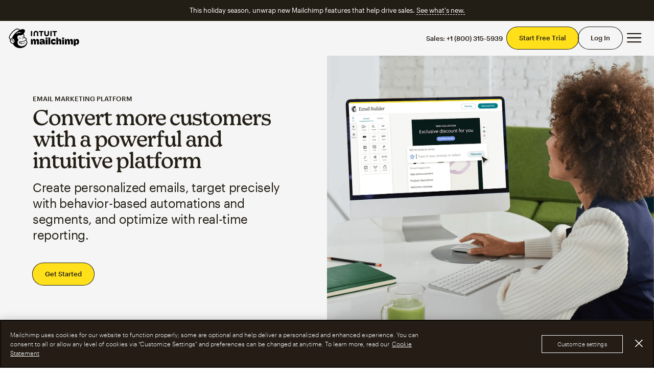

--- FILE ---
content_type: application/javascript
request_url: https://mailchimp.com/xzpN97/xqbBz/dvjNs/PQ/O7uXwzV4SJtDrh1X/cCYfZCEC/fhRfPR/pBBEw
body_size: 172586
content:
(function(){if(typeof Array.prototype.entries!=='function'){Object.defineProperty(Array.prototype,'entries',{value:function(){var index=0;const array=this;return {next:function(){if(index<array.length){return {value:[index,array[index++]],done:false};}else{return {done:true};}},[Symbol.iterator]:function(){return this;}};},writable:true,configurable:true});}}());(function(){DC();Q3F();vjF();var w5=function(sT,Eh){return sT%Eh;};var Vb=function(){return zT.apply(this,[KF,arguments]);};var Gb=function(){return zT.apply(this,[kU,arguments]);};var Uz=function Db(rd,JM){'use strict';var bb=Db;switch(rd){case G3:{var Dd=JM[cN];XV.push(LA);var WA=KD()[nz(Af)](J2,hh,hV,Qv);var bt=KD()[nz(Af)].call(null,fD(fD([])),Lf,hV,Qv);if(Dd[Ih()[Kz(mV)].call(null,EV,cV,HA)]){var Ef=Dd[Ih()[Kz(mV)].apply(null,[EV,cV,rv])][KD()[nz(cf)](dW,zM,zb,Yh)](Js(typeof Es()[Jh(YD)],gL([],[][[]]))?Es()[Jh(hM)].call(null,YM,p3):Es()[Jh(EV)].apply(null,[vs,mA]));var Cs=Ef[Ih()[Kz(IV)].apply(null,[UM,Jd,IV])](Az()[XT(Ns)](Sf,LA,ZW));if(Cs){var IH=Cs[Ih()[Kz(HA)](zd,vh,nM)](Js(typeof Az()[XT(Gh)],gL([],[][[]]))?Az()[XT(nH)](Ad,ld,JL):Az()[XT(EL)](zz,fD(pL),jd));if(IH){WA=Cs[TM()[FW(fL)](EA,Zh,Nf,dL)](IH[hA()[bs(Ns)](IT,Hz,cf,zb)]);bt=Cs[TM()[FW(fL)](Gh,Zh,Nf,dL)](IH[Js(typeof hA()[bs(YD)],'undefined')?hA()[bs(Rb)](M2,Lf,O5,Hf):hA()[bs(EL)].apply(null,[AA,Sh,fD(fD(f5)),Rz])]);}}}var EM;return EM=tM(F7,[Es()[Jh(PD)](kM,Rf),WA,KD()[nz(EV)](f5,kV,nD,GL),bt]),XV.pop(),EM;}break;case Xc:{XV.push(Q2);throw new (Tl[hA()[bs(nM)].call(null,lv,fh,fD(fD(pL)),JC)])(VT()[IA(Lf)].call(null,T5,kV,Ns,hL,Cz,PA));}break;case bj:{XV.push(xD);var I3=KD()[nz(wD)](fD(fD(f5)),gv,AD,dV);if(Tl[Zf()[mb(Zh)].call(null,sz,gv,n5,QH,fD(fD({})),xT)]&&Tl[Zf()[mb(Zh)](YW,cf,n5,QH,s2,xT)][hA()[bs(lv)](Zh,sz,fD(fD(f5)),FM)]&&Tl[Zf()[mb(Zh)].call(null,Sh,YD,n5,QH,Rd,xT)][hA()[bs(lv)](Zh,PD,fD(fD({})),FM)][Ih()[Kz(pf)].apply(null,[gf,Sf,dW])]){var mz=Tl[Zf()[mb(Zh)](UM,fD(fD(pL)),n5,QH,Rd,xT)][hA()[bs(lv)].call(null,Zh,zv,vf,FM)][Ih()[Kz(pf)](gf,Sf,hM)];try{var sb=XV.length;var tD=fD(fD(cN));var Qb=Tl[Ih()[Kz(hh)](Rv,p2,vf)][Et()[n2(Xt)](YW,vV,Lf,YW,G2)](G5(Tl[Ih()[Kz(hh)](Rv,p2,xT)][bf(typeof Ih()[Kz(rb)],gL('',[][[]]))?Ih()[Kz(AT)](gH,Sb,n5):Ih()[Kz(f5)](BW,S2,fD({}))](),WH))[KD()[nz(Rf)](zv,YL,Rb,nd)]();Tl[Zf()[mb(Zh)].apply(null,[Zd,O5,n5,QH,xT,xT])][Js(typeof hA()[bs(DH)],gL([],[][[]]))?hA()[bs(Rb)](GT,lh,wD,q5):hA()[bs(lv)](Zh,jt,Id,FM)][Ih()[Kz(pf)](gf,Sf,Kh)]=Qb;var gA=Js(Tl[Zf()[mb(Zh)](hL,rb,n5,QH,dW,xT)][hA()[bs(lv)].call(null,Zh,fD(fD({})),Hz,FM)][Ih()[Kz(pf)].apply(null,[gf,Sf,Bb])],Qb);var Ah=gA?Es()[Jh(xT)](kt,LA):mW()[rt(Hz)].apply(null,[Vd,ct,Rf]);Tl[Zf()[mb(Zh)].call(null,n5,Xt,n5,QH,fD(fD([])),xT)][bf(typeof hA()[bs(DH)],'undefined')?hA()[bs(lv)](Zh,rv,fD(f5),FM):hA()[bs(Rb)](sW,fD([]),fD(fD([])),Gf)][Ih()[Kz(pf)](gf,Sf,Sh)]=mz;var pt;return XV.pop(),pt=Ah,pt;}catch(Fb){XV.splice(QM(sb,f5),Infinity,xD);if(bf(Tl[Zf()[mb(Zh)].apply(null,[O5,hM,n5,QH,s2,xT])][hA()[bs(lv)].apply(null,[Zh,fD(pL),Zh,FM])][Ih()[Kz(pf)](gf,Sf,hL)],mz)){Tl[Zf()[mb(Zh)](Rb,bT,n5,QH,Id,xT)][hA()[bs(lv)](Zh,Gd,rb,FM)][Js(typeof Ih()[Kz(pL)],gL('',[][[]]))?Ih()[Kz(f5)](kv,kz,jt):Ih()[Kz(pf)](gf,Sf,s2)]=mz;}var Vh;return XV.pop(),Vh=I3,Vh;}}else{var jv;return XV.pop(),jv=I3,jv;}XV.pop();}break;case Sj:{var xb;XV.push(Wd);return xb=fD(zt(KD()[nz(zv)].apply(null,[fD(fD(f5)),Od,Hz,f0]),Tl[Js(typeof mW()[rt(zv)],gL([],[][[]]))?mW()[rt(ZW)](GT,nb,fD({})):mW()[rt(xT)](H3,Hf,fD(fD(pL)))][Et()[n2(HT)](nH,wH,DH,ph,WF)][hA()[bs(r2)](XA,mV,HA,V7)][Zf()[mb(UM)](Sh,f5,zv,Tc,Hz,mV)])||zt(KD()[nz(zv)](fD(f5),gv,Hz,f0),Tl[bf(typeof mW()[rt(Gh)],gL('',[][[]]))?mW()[rt(xT)].call(null,H3,Hf,OT):mW()[rt(ZW)].call(null,gv,VL,xT)][Js(typeof Et()[n2(AD)],'undefined')?Et()[n2(mV)].call(null,gv,zM,Tz,fD({}),Nz):Et()[n2(HT)](nH,wH,AD,fD(fD(pL)),WF)][hA()[bs(r2)].call(null,XA,Ft,fD(fD([])),V7)][TM()[FW(HT)](Sh,zv,WF,AW)])),XV.pop(),xb;}break;case R3:{var Yb=JM[cN];XV.push(KW);var Yz=Js(typeof KD()[nz(Od)],'undefined')?KD()[nz(YW)](jt,xD,bh,nA):KD()[nz(wD)].apply(null,[f5,Xt,AD,gE]);var mT=KD()[nz(wD)](cf,kV,AD,gE);var v5=new (Tl[Az()[XT(gv)].call(null,LF,fD(f5),Nh)])(new (Tl[Az()[XT(gv)](LF,Od,Nh)])(Az()[XT(EA)](cL,lv,tH)));try{var YT=XV.length;var th=fD(sj);if(fD(fD(Tl[mW()[rt(xT)].call(null,Pb,Hf,bv)][hA()[bs(Xt)](Lf,Id,EV,WD)]))&&fD(fD(Tl[mW()[rt(xT)].apply(null,[Pb,Hf,f5])][hA()[bs(Xt)].apply(null,[Lf,hh,sz,WD])][Js(typeof Ih()[Kz(I2)],'undefined')?Ih()[Kz(f5)].apply(null,[lv,Ks,Ib]):Ih()[Kz(Bb)].call(null,cf,OW,Sh)]))){var Ob=Tl[hA()[bs(Xt)].apply(null,[Lf,jd,fD(fD([])),WD])][Ih()[Kz(Bb)](cf,OW,Ft)](Tl[Js(typeof VT()[IA(Rd)],'undefined')?VT()[IA(YW)].apply(null,[IL,hh,Rf,fD(fD(pL)),BD,NW]):VT()[IA(HT)].call(null,ld,fD(fD([])),Lt,IV,HV,jW)][KD()[nz(zv)](Tz,Kh,Hz,vb)],bf(typeof Es()[Jh(Tz)],gL([],[][[]]))?Es()[Jh(Ns)].apply(null,[BW,Ed]):Es()[Jh(hM)].apply(null,[fT,Gt]));if(Ob){Yz=v5[hA()[bs(PD)].call(null,zM,Ed,Ft,DA)](Ob[Et()[n2(pL)].call(null,Rb,sM,vf,Rf,FV)][Js(typeof KD()[nz(J2)],gL([],[][[]]))?KD()[nz(YW)].call(null,hM,zd,Mh,GW):KD()[nz(Rf)](lv,Xt,Rb,IW)]());}}mT=bf(Tl[mW()[rt(xT)].call(null,Pb,Hf,fD(fD(f5)))],Yb);}catch(Ph){XV.splice(QM(YT,f5),Infinity,KW);Yz=Az()[XT(s2)](IW,fD([]),Xt);mT=Js(typeof Az()[XT(pf)],'undefined')?Az()[XT(nH)].apply(null,[dV,cf,qW]):Az()[XT(s2)](IW,Zt,Xt);}var GV=gL(Yz,CW(mT,f5))[KD()[nz(Rf)](Rd,Kh,Rb,IW)]();var Nb;return XV.pop(),Nb=GV,Nb;}break;case cj:{XV.push(A2);try{var cH=XV.length;var FH=fD(sj);var Tf=pL;var Dt=Tl[bf(typeof hA()[bs(n5)],gL('',[][[]]))?hA()[bs(Xt)](Lf,fD(fD(f5)),hM,wL):hA()[bs(Rb)].apply(null,[dh,r2,fD(fD({})),zz])][Ih()[Kz(Bb)].apply(null,[cf,GA,YD])](Tl[VT()[IA(AD)](Hz,Cf,PD,FM,GM,Ch)][KD()[nz(zv)].call(null,Cf,Ed,Hz,EX)],mW()[rt(c8)].apply(null,[sY,gv,bT]));if(Dt){Tf++;fD(fD(Dt[Et()[n2(pL)].apply(null,[Rb,sM,bh,n5,mK])]))&&Y8(Dt[Et()[n2(pL)](Rb,sM,DH,fD(fD([])),mK)][KD()[nz(Rf)](FM,IT,Rb,vp)]()[mW()[rt(EV)].apply(null,[wK,zb,wH])](Az()[XT(Kh)].apply(null,[N9,fL,YW])),V6(f5))&&Tf++;}var XJ=Tf[KD()[nz(Rf)](fD(pL),nH,Rb,vp)]();var h8;return XV.pop(),h8=XJ,h8;}catch(m6){XV.splice(QM(cH,f5),Infinity,A2);var mS;return mS=KD()[nz(wD)](fD([]),fD(pL),AD,wc),XV.pop(),mS;}XV.pop();}break;case wj:{XV.push(QG);var V1=KD()[nz(wD)].call(null,kV,Zt,AD,jE);try{var tm=XV.length;var VJ=fD({});if(Tl[Js(typeof Zf()[mb(xT)],gL(hA()[bs(zv)].apply(null,[Ib,lv,Id,OE]),[][[]]))?Zf()[mb(nH)](YL,bh,rr,W1,vf,Ln):Zf()[mb(Zh)].apply(null,[kV,Ns,n5,l8,fD(f5),xT])]&&Tl[Zf()[mb(Zh)](xD,Rv,n5,l8,fD(fD(f5)),xT)][hA()[bs(c8)].call(null,ph,bh,fD(pL),p9)]&&Tl[Js(typeof Zf()[mb(nM)],gL(hA()[bs(zv)](Ib,Gd,ph,OE),[][[]]))?Zf()[mb(nH)](bT,fL,I8,GJ,Rb,N1):Zf()[mb(Zh)].call(null,Tz,fD(f5),n5,l8,fL,xT)][hA()[bs(c8)](ph,n5,Rd,p9)][KD()[nz(OT)].apply(null,[lh,wD,zv,nY])]){var Pw=Tl[Zf()[mb(Zh)](hM,J2,n5,l8,fh,xT)][hA()[bs(c8)](ph,HA,PD,p9)][bf(typeof KD()[nz(rv)],gL('',[][[]]))?KD()[nz(OT)](AD,SI,zv,nY):KD()[nz(YW)].apply(null,[fD(fD([])),O5,Ok,Xk])][Js(typeof KD()[nz(ZW)],'undefined')?KD()[nz(YW)].apply(null,[rb,rv,Nq,US]):KD()[nz(Rf)](tI,fD(pL),Rb,rx)]();var bI;return XV.pop(),bI=Pw,bI;}else{var zk;return XV.pop(),zk=V1,zk;}}catch(hG){XV.splice(QM(tm,f5),Infinity,QG);var pq;return XV.pop(),pq=V1,pq;}XV.pop();}break;case UP:{var U6=JM[cN];XV.push(KR);if(bf(typeof Tl[KD()[nz(hh)](cf,xT,J2,FF)],Et()[n2(f5)].call(null,xT,SI,IV,bT,QJ))&&NR(U6[Tl[KD()[nz(hh)].apply(null,[Af,Tz,J2,FF])][mW()[rt(bh)].apply(null,[Q7,dW,Ib])]],null)||NR(U6[Ih()[Kz(fp)](xD,vX,O5)],null)){var PK;return PK=Tl[Es()[Jh(Xq)].call(null,RR,lI)][Js(typeof Az()[XT(Rv)],gL([],[][[]]))?Az()[XT(nH)].apply(null,[BS,Kh,CG]):Az()[XT(EV)](pF,fD([]),Lf)](U6),XV.pop(),PK;}XV.pop();}break;case VB:{XV.push(WR);var EG=Tl[hA()[bs(Xt)](Lf,tH,bv,VI)][hA()[bs(lh)].call(null,f5,Ib,fD(fD({})),wK)]?Tl[hA()[bs(Xt)].apply(null,[Lf,Xt,PA,VI])][hA()[bs(tH)](tI,pf,fD(f5),UJ)](Tl[hA()[bs(Xt)].call(null,Lf,lv,fD([]),VI)][Js(typeof hA()[bs(sz)],gL([],[][[]]))?hA()[bs(Rb)](p2,fD(fD([])),fD({}),YQ):hA()[bs(lh)](f5,cf,fD(fD(pL)),wK)](Tl[Zf()[mb(Zh)].apply(null,[fh,fD({}),n5,lw,fD(fD(f5)),xT])]))[KD()[nz(ld)](lh,bT,tI,Dk)](bf(typeof Zf()[mb(sz)],gL([],[][[]]))?Zf()[mb(Xt)](ZQ,mV,ld,Tq,mV,f5):Zf()[mb(nH)](Z6,fD({}),E6,zv,O5,KX)):Js(typeof hA()[bs(pf)],'undefined')?hA()[bs(Rb)].apply(null,[D8,fD([]),fD(pL),tq]):hA()[bs(zv)](Ib,nH,fD([]),x1);var pG;return XV.pop(),pG=EG,pG;}break;case tZ:{XV.push(Vq);try{var vS=XV.length;var hR=fD([]);var Wq=new (Tl[bf(typeof mW()[rt(Zh)],gL('',[][[]]))?mW()[rt(xT)](AP,Hf,nH):mW()[rt(ZW)](VG,hp,UM)][Et()[n2(HT)].call(null,nH,wH,kV,Kh,vQ)][hA()[bs(r2)](XA,hh,YW,MF)][Js(typeof Zf()[mb(fp)],gL([],[][[]]))?Zf()[mb(nH)].call(null,jt,cf,vq,wR,wD,Gt):Zf()[mb(UM)](Af,mV,zv,I,Ns,mV)])();var Ep=new (Tl[mW()[rt(xT)](AP,Hf,Rf)][Et()[n2(HT)].call(null,nH,wH,s2,FM,vQ)][bf(typeof hA()[bs(Lf)],'undefined')?hA()[bs(r2)].apply(null,[XA,fD(pL),UM,MF]):hA()[bs(Rb)](Op,rb,cf,UQ)][TM()[FW(HT)](AD,zv,vQ,AW)])();var V8;return XV.pop(),V8=fD(fD(cN)),V8;}catch(Ip){XV.splice(QM(vS,f5),Infinity,Vq);var Dr;return Dr=Js(Ip[Es()[Jh(Zh)](HF,nr)][Zf()[mb(f5)].call(null,Rv,fp,cn,WH,zd,Hz)],hA()[bs(nM)].call(null,lv,Rv,Rf,BT)),XV.pop(),Dr;}XV.pop();}break;case E0:{var z8=JM[cN];var Vk;XV.push(Sp);return Vk=fD(fD(z8[Zf()[mb(Zh)](ld,EV,n5,MX,YL,xT)]))&&fD(fD(z8[bf(typeof Zf()[mb(bv)],'undefined')?Zf()[mb(Zh)](Sh,Ns,n5,MX,Lf,xT):Zf()[mb(nH)].apply(null,[tI,c8,Yw,Lm,jt,L1])][hA()[bs(lv)](Zh,Ed,Ed,Xw)]))&&z8[Zf()[mb(Zh)](Zd,nH,n5,MX,hM,xT)][bf(typeof hA()[bs(AT)],gL('',[][[]]))?hA()[bs(lv)].apply(null,[Zh,Rf,zd,Xw]):hA()[bs(Rb)](RX,rv,fD(pL),L6)][pL]&&Js(z8[Zf()[mb(Zh)].call(null,hh,zv,n5,MX,wD,xT)][hA()[bs(lv)].call(null,Zh,n5,fp,Xw)][Mr[f5]][KD()[nz(Rf)](fp,fD(fD([])),Rb,X5)](),mW()[rt(rb)](jz,xI,bh))?Js(typeof Es()[Jh(Xq)],'undefined')?Es()[Jh(hM)].apply(null,[s8,pp]):Es()[Jh(xT)].call(null,bK,LA):mW()[rt(Hz)](Sd,ct,pL),XV.pop(),Vk;}break;case Yl:{XV.push(Dk);if(Tl[mW()[rt(xT)](V5,Hf,xD)][VT()[IA(HT)].apply(null,[ld,YL,rv,fD(fD([])),x5,jW])]){if(Tl[hA()[bs(Xt)].apply(null,[Lf,ZQ,Ed,Cb])][Ih()[Kz(Bb)](cf,jf,fp)](Tl[mW()[rt(xT)](V5,Hf,Gd)][bf(typeof VT()[IA(Rd)],gL(hA()[bs(zv)](Ib,fD(fD(f5)),Bb,rY),[][[]]))?VT()[IA(HT)].apply(null,[ld,IT,Lf,Zh,x5,jW]):VT()[IA(YW)](nr,mV,SI,Ib,TG,gQ)][bf(typeof KD()[nz(sz)],'undefined')?KD()[nz(zv)](rv,SI,Hz,QT):KD()[nz(YW)](PD,lh,vp,s8)],bf(typeof Ih()[Kz(HA)],gL([],[][[]]))?Ih()[Kz(Pk)](ct,OR,vf):Ih()[Kz(f5)].call(null,Uk,GA,Zt))){var Rs;return Rs=Es()[Jh(xT)](b7,LA),XV.pop(),Rs;}var HX;return HX=bf(typeof Az()[XT(nH)],gL([],[][[]]))?Az()[XT(s2)].call(null,nY,rb,Xt):Az()[XT(nH)].call(null,Kk,Sh,LI),XV.pop(),HX;}var Hw;return Hw=KD()[nz(wD)].call(null,nH,ph,AD,sA),XV.pop(),Hw;}break;case LY:{var zX=JM[cN];XV.push(dw);var Um=zX[Js(typeof Zf()[mb(SI)],'undefined')?Zf()[mb(nH)](fh,vf,tp,hr,ZW,Cf):Zf()[mb(Zh)](LA,O5,n5,hm,hh,xT)][KD()[nz(PD)](xD,n5,ZW,Sz)];if(Um){var NK=Um[KD()[nz(Rf)](fD({}),Od,Rb,QN)]();var fG;return XV.pop(),fG=NK,fG;}else{var Hm;return Hm=KD()[nz(wD)](fD(fD(f5)),fD(fD(f5)),AD,Ub),XV.pop(),Hm;}XV.pop();}break;case FP:{XV.push(jr);var CX=KD()[nz(wD)](fD([]),tI,AD,Yv);try{var ZG=XV.length;var Ik=fD({});if(Tl[Zf()[mb(Zh)].call(null,HA,sM,n5,XL,EL,xT)][hA()[bs(lv)].apply(null,[Zh,Lt,tH,Tp])]&&Tl[Zf()[mb(Zh)](Pk,FI,n5,XL,Hz,xT)][hA()[bs(lv)](Zh,EL,J2,Tp)][pL]&&Tl[Zf()[mb(Zh)](Lf,fD(fD([])),n5,XL,HT,xT)][bf(typeof hA()[bs(Z6)],gL('',[][[]]))?hA()[bs(lv)].apply(null,[Zh,Gd,fD(fD(pL)),Tp]):hA()[bs(Rb)](Qs,Kh,Gd,pJ)][Mr[f5]][pL]&&Tl[Zf()[mb(Zh)](ZW,fD(fD([])),n5,XL,fD(fD(f5)),xT)][hA()[bs(lv)](Zh,fL,lh,Tp)][pL][pL][hA()[bs(ph)].call(null,cf,fD(fD(pL)),Zh,pz)]){var fQ=Js(Tl[Zf()[mb(Zh)].apply(null,[ZQ,fD(fD(f5)),n5,XL,Hz,xT])][hA()[bs(lv)].call(null,Zh,YL,Rv,Tp)][pL][pL][Js(typeof hA()[bs(Hz)],gL([],[][[]]))?hA()[bs(Rb)](Vp,fD(fD({})),Xt,Jq):hA()[bs(ph)].call(null,cf,xT,EV,pz)],Tl[Zf()[mb(Zh)].call(null,DH,fD(fD({})),n5,XL,vf,xT)][hA()[bs(lv)](Zh,UM,Cf,Tp)][pL]);var vk=fQ?Es()[Jh(xT)].apply(null,[WF,LA]):mW()[rt(Hz)].apply(null,[ST,ct,UM]);var zJ;return XV.pop(),zJ=vk,zJ;}else{var lk;return XV.pop(),lk=CX,lk;}}catch(nR){XV.splice(QM(ZG,f5),Infinity,jr);var SG;return XV.pop(),SG=CX,SG;}XV.pop();}break;case Hc:{var Ew=JM[cN];XV.push(nk);var bG=hA()[bs(zv)](Ib,zM,Z6,nw);var xm=Js(typeof hA()[bs(pL)],'undefined')?hA()[bs(Rb)](g6,fD({}),Ns,Em):hA()[bs(zv)].call(null,Ib,fp,YL,nw);var UI=bf(typeof Ih()[Kz(Rb)],'undefined')?Ih()[Kz(bT)].apply(null,[Zt,wd,rv]):Ih()[Kz(f5)].call(null,rJ,fJ,Zt);var l1=[];try{var sw=XV.length;var Tk=fD(fD(cN));try{bG=Ew[mW()[rt(OT)].call(null,UR,FS,gv)];}catch(MR){XV.splice(QM(sw,f5),Infinity,nk);if(MR[Et()[n2(Rb)](zv,A6,Gd,fD([]),Qk)][Ih()[Kz(Lt)](P1,kR,sz)](UI)){bG=KD()[nz(lh)](Kh,tI,PS,GU);}}var lp=Tl[Ih()[Kz(hh)].call(null,Rv,AX,fD({}))][Et()[n2(Xt)](YW,vV,FI,fD(fD([])),d6)](G5(Tl[Ih()[Kz(hh)](Rv,AX,lh)][Ih()[Kz(AT)](gH,wV,zd)](),HN[hA()[bs(rb)](DH,fD(fD(f5)),Zt,LX)]()))[bf(typeof KD()[nz(AD)],'undefined')?KD()[nz(Rf)](xI,Xt,Rb,In):KD()[nz(YW)](HT,PD,jm,wn)]();Ew[mW()[rt(OT)](UR,FS,bh)]=lp;xm=bf(Ew[mW()[rt(OT)].apply(null,[UR,FS,Hz])],lp);l1=[tM(F7,[bf(typeof Et()[n2(ZW)],gL(bf(typeof hA()[bs(Zh)],gL('',[][[]]))?hA()[bs(zv)].call(null,Ib,fL,rb,nw):hA()[bs(Rb)](Mq,bh,fp,jI),[][[]]))?Et()[n2(pL)](Rb,sM,Gd,Sh,OW):Et()[n2(mV)](IW,AX,DH,fD(fD([])),xr),bG]),tM(F7,[hA()[bs(xT)](pJ,fD([]),IT,Jk),IG(xm,f5)[KD()[nz(Rf)](tH,pL,Rb,In)]()])];var wS;return XV.pop(),wS=l1,wS;}catch(Gm){XV.splice(QM(sw,f5),Infinity,nk);l1=[tM(F7,[bf(typeof Et()[n2(bv)],'undefined')?Et()[n2(pL)](Rb,sM,bv,YW,OW):Et()[n2(mV)](Ak,zS,Ed,lh,xT),bG]),tM(F7,[hA()[bs(xT)](pJ,Gh,Zd,Jk),xm])];}var DQ;return XV.pop(),DQ=l1,DQ;}break;case IB:{XV.push(sM);var dJ=KD()[nz(wD)](PD,Od,AD,Sb);try{var qR=XV.length;var dk=fD(sj);if(Tl[Zf()[mb(Zh)](SI,IV,n5,jW,PD,xT)][Js(typeof hA()[bs(gJ)],gL([],[][[]]))?hA()[bs(Rb)].apply(null,[YG,Xq,I2,bw]):hA()[bs(lv)].call(null,Zh,gv,YW,dW)]&&Tl[Zf()[mb(Zh)](zv,tI,n5,jW,FI,xT)][hA()[bs(lv)](Zh,fD(fD([])),zM,dW)][Mr[f5]]){var wJ=Js(Tl[Zf()[mb(Zh)].apply(null,[lh,Pk,n5,jW,fD(f5),xT])][hA()[bs(lv)].apply(null,[Zh,fD([]),fD(fD({})),dW])][Et()[n2(UM)](Hz,qn,tH,mV,QH)](Mr[AD]),Tl[Zf()[mb(Zh)](zv,Id,n5,jW,Z6,xT)][bf(typeof hA()[bs(ZW)],'undefined')?hA()[bs(lv)](Zh,I2,nH,dW):hA()[bs(Rb)](j1,fD(fD(f5)),Hz,lI)][pL]);var XR=wJ?Es()[Jh(xT)](G6,LA):mW()[rt(Hz)].call(null,g8,ct,Ft);var Gr;return XV.pop(),Gr=XR,Gr;}else{var kX;return XV.pop(),kX=dJ,kX;}}catch(FR){XV.splice(QM(qR,f5),Infinity,sM);var np;return XV.pop(),np=dJ,np;}XV.pop();}break;case xY:{var Km=JM[cN];var EK=JM[sj];XV.push(nJ);if(rX(EK,null)||Y8(EK,Km[Js(typeof Ih()[Kz(HA)],gL('',[][[]]))?Ih()[Kz(f5)].apply(null,[Cn,c1,zM]):Ih()[Kz(pL)].apply(null,[Bb,Yf,fD(fD(pL))])]))EK=Km[Ih()[Kz(pL)].call(null,Bb,Yf,fD([]))];for(var mp=pL,S6=new (Tl[Es()[Jh(Xq)].apply(null,[wA,lI])])(EK);Er(mp,EK);mp++)S6[mp]=Km[mp];var OS;return XV.pop(),OS=S6,OS;}break;case Ex:{XV.push(qr);if(fD(Tl[mW()[rt(xT)](t7,Hf,rv)][Ih()[Kz(Af)](tI,Qh,pL)])){var Bm=Js(typeof Tl[mW()[rt(xT)](t7,Hf,Zh)][KD()[nz(Gd)](cf,Od,P1,MW)],Js(typeof Et()[n2(SI)],gL([],[][[]]))?Et()[n2(mV)](Rk,rR,AT,Zt,zw):Et()[n2(f5)](xT,SI,FI,fL,Yn))?Es()[Jh(xT)](vs,LA):Js(typeof Az()[XT(Xq)],gL('',[][[]]))?Az()[XT(nH)](XA,rv,IX):Az()[XT(s2)](jw,n5,Xt);var Tn;return XV.pop(),Tn=Bm,Tn;}var kn;return kn=KD()[nz(wD)](jt,AT,AD,Mf),XV.pop(),kn;}break;}};function vjF(){fl=JY+cN*Hc+TZ*Hc*Hc,V9=S7+VB*Hc+TZ*Hc*Hc,sB=zx+JY*Hc+VB*Hc*Hc+Hc*Hc*Hc,JB=cN+TZ*Hc+S7*Hc*Hc,d5=zx+VB*Hc+cN*Hc*Hc+Hc*Hc*Hc,bN=DU+G7*Hc,F7=S7+S7*Hc,GY=zx+DU*Hc+JY*Hc*Hc,bd=JY+cN*Hc+Hc*Hc+Hc*Hc*Hc,hY=cN+cN*Hc+S7*Hc*Hc+Hc*Hc*Hc,cx=JY+JY*Hc+AF*Hc*Hc,Ms=cN+G7*Hc+cN*Hc*Hc+Hc*Hc*Hc,EW=zx+zx*Hc+S7*Hc*Hc+Hc*Hc*Hc,qM=zx+DU*Hc+AF*Hc*Hc+Hc*Hc*Hc,Tt=JY+G7*Hc+zx*Hc*Hc+Hc*Hc*Hc,LM=S7+G7*Hc+Hc*Hc+Hc*Hc*Hc,x5=VB+Hc+cN*Hc*Hc+Hc*Hc*Hc,D9=S7+AF*Hc,NB=G7+DU*Hc+VB*Hc*Hc,jP=zx+G7*Hc+TZ*Hc*Hc,T7=JY+VB*Hc+JY*Hc*Hc,lH=VB+JY*Hc+Hc*Hc+Hc*Hc*Hc,BE=sj+AF*Hc+DU*Hc*Hc,jH=JY+S7*Hc+cN*Hc*Hc+Hc*Hc*Hc,Zl=JY+TZ*Hc+VB*Hc*Hc,RA=cN+S7*Hc+S7*Hc*Hc+Hc*Hc*Hc,HD=DU+cN*Hc+AF*Hc*Hc+Hc*Hc*Hc,Vt=G7+DU*Hc+cN*Hc*Hc+Hc*Hc*Hc,R=TZ+JY*Hc+cN*Hc*Hc+Hc*Hc*Hc,LH=S7+Hc+TZ*Hc*Hc+Hc*Hc*Hc,wF=cN+JY*Hc+JY*Hc*Hc,J9=JY+DU*Hc+JY*Hc*Hc,rZ=AF+S7*Hc+TZ*Hc*Hc,n9=AF+G7*Hc+AF*Hc*Hc,O7=JY+cN*Hc+VB*Hc*Hc,DP=cN+JY*Hc,f0=zx+AF*Hc+cN*Hc*Hc+Hc*Hc*Hc,qH=TZ+VB*Hc+Hc*Hc+Hc*Hc*Hc,T9=cN+S7*Hc+VB*Hc*Hc,wt=JY+Hc+TZ*Hc*Hc+Hc*Hc*Hc,zH=JY+DU*Hc+S7*Hc*Hc+Hc*Hc*Hc,ND=zx+Hc+AF*Hc*Hc+Hc*Hc*Hc,HB=G7+S7*Hc+AF*Hc*Hc,VW=sj+AF*Hc+TZ*Hc*Hc+Hc*Hc*Hc,zL=S7+S7*Hc+S7*Hc*Hc+Hc*Hc*Hc,jE=AF+DU*Hc+S7*Hc*Hc+Hc*Hc*Hc,KC=sj+VB*Hc+S7*Hc*Hc,wj=zx+S7*Hc,Wh=DU+zx*Hc+S7*Hc*Hc+Hc*Hc*Hc,YU=DU+AF*Hc,jT=cN+JY*Hc+Hc*Hc+Hc*Hc*Hc,Qf=G7+JY*Hc+DU*Hc*Hc+Hc*Hc*Hc,MY=JY+Hc+Hc*Hc+Hc*Hc*Hc,LZ=S7+Hc+AF*Hc*Hc,C3=JY+DU*Hc,TW=S7+zx*Hc+cN*Hc*Hc+Hc*Hc*Hc,OL=cN+TZ*Hc+S7*Hc*Hc+Hc*Hc*Hc,WW=VB+JY*Hc+DU*Hc*Hc+Hc*Hc*Hc,UZ=cN+DU*Hc+DU*Hc*Hc,E2=JY+JY*Hc+TZ*Hc*Hc+Hc*Hc*Hc,VN=AF+TZ*Hc,nh=JY+Hc+VB*Hc*Hc+Hc*Hc*Hc,mP=S7+VB*Hc+VB*Hc*Hc,V5=cN+VB*Hc+JY*Hc*Hc+Hc*Hc*Hc,jl=DU+cN*Hc+Hc*Hc+Hc*Hc*Hc,Oc=VB+Hc+TZ*Hc*Hc,YA=sj+TZ*Hc+S7*Hc*Hc+Hc*Hc*Hc,qP=TZ+cN*Hc+TZ*Hc*Hc,rj=S7+S7*Hc+AF*Hc*Hc,lx=S7+S7*Hc+S7*Hc*Hc,PZ=AF+cN*Hc+VB*Hc*Hc,HW=G7+cN*Hc+DU*Hc*Hc+Hc*Hc*Hc,FL=VB+Hc+DU*Hc*Hc+Hc*Hc*Hc,zs=JY+cN*Hc+DU*Hc*Hc+Hc*Hc*Hc,Mf=sj+cN*Hc+DU*Hc*Hc+Hc*Hc*Hc,JT=VB+TZ*Hc+S7*Hc*Hc+Hc*Hc*Hc,Bj=sj+cN*Hc+TZ*Hc*Hc,t9=S7+G7*Hc+DU*Hc*Hc,mE=DU+Hc+S7*Hc*Hc,MH=JY+AF*Hc+DU*Hc*Hc+Hc*Hc*Hc,Zb=zx+DU*Hc+S7*Hc*Hc+Hc*Hc*Hc,gU=S7+JY*Hc+JY*Hc*Hc,TH=AF+AF*Hc+DU*Hc*Hc+Hc*Hc*Hc,QE=VB+AF*Hc+TZ*Hc*Hc,cT=AF+VB*Hc+TZ*Hc*Hc+Hc*Hc*Hc,OY=DU+Hc+VB*Hc*Hc,UC=TZ+VB*Hc+AF*Hc*Hc,Jz=sj+VB*Hc+JY*Hc*Hc+Hc*Hc*Hc,Ps=cN+VB*Hc+TZ*Hc*Hc+Hc*Hc*Hc,W0=JY+AF*Hc+Hc*Hc,Pd=G7+S7*Hc+DU*Hc*Hc+Hc*Hc*Hc,Mt=S7+DU*Hc+AF*Hc*Hc+Hc*Hc*Hc,HH=sj+cN*Hc+TZ*Hc*Hc+Hc*Hc*Hc,J3=cN+S7*Hc,K7=cN+G7*Hc+VB*Hc*Hc,Vx=AF+DU*Hc+TZ*Hc*Hc+cN*Hc*Hc*Hc+Hc*Hc*Hc*Hc,LD=DU+DU*Hc+TZ*Hc*Hc+Hc*Hc*Hc,dH=cN+VB*Hc+Hc*Hc+Hc*Hc*Hc,J=S7+DU*Hc+Hc*Hc,xl=DU+Hc,qb=VB+TZ*Hc+cN*Hc*Hc+Hc*Hc*Hc,rx=S7+AF*Hc+cN*Hc*Hc+Hc*Hc*Hc,MW=zx+G7*Hc+DU*Hc*Hc+Hc*Hc*Hc,TV=JY+TZ*Hc+Hc*Hc+Hc*Hc*Hc,CL=sj+TZ*Hc+VB*Hc*Hc+Hc*Hc*Hc,Q=TZ+S7*Hc+Hc*Hc,jC=sj+AF*Hc,E9=DU+JY*Hc+DU*Hc*Hc,PF=AF+JY*Hc+AF*Hc*Hc,N=DU+DU*Hc,wc=VB+G7*Hc+Hc*Hc+Hc*Hc*Hc,Wb=AF+TZ*Hc+DU*Hc*Hc+Hc*Hc*Hc,f2=AF+S7*Hc+AF*Hc*Hc+Hc*Hc*Hc,zP=TZ+zx*Hc+S7*Hc*Hc,hl=VB+VB*Hc+S7*Hc*Hc,nf=zx+VB*Hc+TZ*Hc*Hc+Hc*Hc*Hc,tE=S7+VB*Hc+DU*Hc*Hc,Wf=S7+zx*Hc+DU*Hc*Hc+Hc*Hc*Hc,xC=cN+cN*Hc+TZ*Hc*Hc,nB=JY+Hc,Bc=zx+AF*Hc+S7*Hc*Hc,qf=AF+S7*Hc+JY*Hc*Hc+Hc*Hc*Hc,ZT=DU+VB*Hc+TZ*Hc*Hc+Hc*Hc*Hc,nP=VB+cN*Hc+JY*Hc*Hc,Y2=G7+TZ*Hc+G7*Hc*Hc+Hc*Hc*Hc,qB=G7+Hc,YY=S7+AF*Hc+JY*Hc*Hc,Tb=cN+JY*Hc+cN*Hc*Hc+Hc*Hc*Hc,VA=sj+zx*Hc+VB*Hc*Hc+Hc*Hc*Hc,jx=AF+cN*Hc+Hc*Hc,JP=zx+TZ*Hc,W3=zx+cN*Hc+JY*Hc*Hc,Y5=G7+TZ*Hc+DU*Hc*Hc+Hc*Hc*Hc,h9=JY+S7*Hc+TZ*Hc*Hc,sL=zx+Hc+S7*Hc*Hc+Hc*Hc*Hc,Fv=S7+JY*Hc+AF*Hc*Hc+Hc*Hc*Hc,Wx=DU+JY*Hc+cN*Hc*Hc+Hc*Hc*Hc,fv=JY+zx*Hc+JY*Hc*Hc+Hc*Hc*Hc,p5=JY+VB*Hc+JY*Hc*Hc+Hc*Hc*Hc,wU=VB+zx*Hc+VB*Hc*Hc,vd=JY+Hc+cN*Hc*Hc+Hc*Hc*Hc,F5=sj+DU*Hc+Hc*Hc+Hc*Hc*Hc,VM=AF+DU*Hc+AF*Hc*Hc+Hc*Hc*Hc,mh=VB+S7*Hc+VB*Hc*Hc+Hc*Hc*Hc,SD=TZ+DU*Hc+Hc*Hc+Hc*Hc*Hc,JV=TZ+Hc+Hc*Hc+Hc*Hc*Hc,TN=DU+TZ*Hc+AF*Hc*Hc,MU=cN+zx*Hc+TZ*Hc*Hc,CP=sj+cN*Hc+Hc*Hc,Y0=VB+S7*Hc+Hc*Hc,rh=VB+AF*Hc+VB*Hc*Hc+Hc*Hc*Hc,Dj=cN+AF*Hc+JY*Hc*Hc,Xf=JY+AF*Hc+Hc*Hc+Hc*Hc*Hc,K5=VB+S7*Hc+JY*Hc*Hc+Hc*Hc*Hc,Zz=G7+DU*Hc+Hc*Hc+Hc*Hc*Hc,cs=JY+DU*Hc+cN*Hc*Hc+Hc*Hc*Hc,sD=G7+VB*Hc+cN*Hc*Hc+Hc*Hc*Hc,Bd=G7+zx*Hc+JY*Hc*Hc+Hc*Hc*Hc,CM=sj+S7*Hc+VB*Hc*Hc+Hc*Hc*Hc,CV=DU+Hc+zx*Hc*Hc+Hc*Hc*Hc,PW=VB+AF*Hc+S7*Hc*Hc+Hc*Hc*Hc,AH=cN+VB*Hc+zx*Hc*Hc+Hc*Hc*Hc,vM=JY+JY*Hc+S7*Hc*Hc+Hc*Hc*Hc,lM=TZ+DU*Hc+VB*Hc*Hc+Hc*Hc*Hc,bW=VB+zx*Hc+VB*Hc*Hc+Hc*Hc*Hc,TL=DU+AF*Hc+DU*Hc*Hc+Hc*Hc*Hc,LN=S7+G7*Hc,OA=zx+S7*Hc+Hc*Hc+Hc*Hc*Hc,Gx=sj+G7*Hc+S7*Hc*Hc,Dz=VB+S7*Hc+AF*Hc*Hc+Hc*Hc*Hc,nE=TZ+AF*Hc,Ev=VB+cN*Hc+JY*Hc*Hc+Hc*Hc*Hc,xt=JY+Hc+AF*Hc*Hc+Hc*Hc*Hc,Yf=VB+G7*Hc+S7*Hc*Hc+Hc*Hc*Hc,bV=cN+Hc+AF*Hc*Hc+Hc*Hc*Hc,wB=S7+zx*Hc+TZ*Hc*Hc,N0=G7+TZ*Hc+TZ*Hc*Hc,j5=VB+TZ*Hc+AF*Hc*Hc+Hc*Hc*Hc,SH=cN+AF*Hc+Hc*Hc+Hc*Hc*Hc,c5=zx+cN*Hc+VB*Hc*Hc+Hc*Hc*Hc,kD=S7+Hc+Hc*Hc+Hc*Hc*Hc,Bx=DU+TZ*Hc,Fh=G7+AF*Hc+Hc*Hc+Hc*Hc*Hc,hC=JY+JY*Hc+DU*Hc*Hc,V3=AF+TZ*Hc+JY*Hc*Hc,r3=S7+JY*Hc,Md=cN+Hc+S7*Hc*Hc+Hc*Hc*Hc,Td=sj+DU*Hc+DU*Hc*Hc+Hc*Hc*Hc,B9=cN+Hc+VB*Hc*Hc,ZY=S7+S7*Hc+DU*Hc*Hc,ZN=VB+DU*Hc+AF*Hc*Hc,s7=S7+zx*Hc+JY*Hc*Hc,Q5=G7+VB*Hc+Hc*Hc+Hc*Hc*Hc,Uj=zx+AF*Hc+Hc*Hc,YB=sj+VB*Hc+JY*Hc*Hc,Wv=sj+VB*Hc+S7*Hc*Hc+Hc*Hc*Hc,ft=zx+VB*Hc+VB*Hc*Hc+Hc*Hc*Hc,AU=G7+TZ*Hc+AF*Hc*Hc,Pz=G7+zx*Hc+Hc*Hc+Hc*Hc*Hc,UY=DU+VB*Hc+Hc*Hc,ZV=G7+G7*Hc+TZ*Hc*Hc+Hc*Hc*Hc,Jx=AF+VB*Hc,cM=G7+zx*Hc+TZ*Hc*Hc+Hc*Hc*Hc,ID=DU+G7*Hc+Hc*Hc+Hc*Hc*Hc,lt=JY+S7*Hc+Hc*Hc+Hc*Hc*Hc,gV=zx+JY*Hc+DU*Hc*Hc+Hc*Hc*Hc,Fl=DU+DU*Hc+DU*Hc*Hc+Hc*Hc*Hc,vv=TZ+Hc+VB*Hc*Hc+Hc*Hc*Hc,TC=G7+VB*Hc+S7*Hc*Hc,nW=AF+AF*Hc+TZ*Hc*Hc+Hc*Hc*Hc,P2=DU+zx*Hc+cN*Hc*Hc+Hc*Hc*Hc,OF=G7+zx*Hc+TZ*Hc*Hc,KL=AF+Hc+JY*Hc*Hc+Hc*Hc*Hc,Hs=TZ+zx*Hc+TZ*Hc*Hc+Hc*Hc*Hc,rP=S7+G7*Hc+G7*Hc*Hc,sv=sj+JY*Hc+Hc*Hc+Hc*Hc*Hc,FT=DU+TZ*Hc+TZ*Hc*Hc+Hc*Hc*Hc,H2=zx+DU*Hc+DU*Hc*Hc+Hc*Hc*Hc,bE=AF+VB*Hc+DU*Hc*Hc,lU=AF+JY*Hc+Hc*Hc,vE=sj+AF*Hc+VB*Hc*Hc+Hc*Hc*Hc,F2=S7+cN*Hc+JY*Hc*Hc+Hc*Hc*Hc,gd=S7+TZ*Hc+cN*Hc*Hc+Hc*Hc*Hc,WB=AF+S7*Hc+DU*Hc*Hc+Hc*Hc*Hc,T0=AF+S7*Hc+DU*Hc*Hc,ST=cN+S7*Hc+zx*Hc*Hc+Hc*Hc*Hc,JC=DU+JY*Hc+DU*Hc*Hc+Hc*Hc*Hc,vB=G7+JY*Hc+AF*Hc*Hc,Ox=S7+VB*Hc+S7*Hc*Hc,Hv=TZ+S7*Hc+VB*Hc*Hc+Hc*Hc*Hc,lP=TZ+JY*Hc+TZ*Hc*Hc,mD=zx+G7*Hc+cN*Hc*Hc+Hc*Hc*Hc,k3=JY+VB*Hc+AF*Hc*Hc+Hc*Hc*Hc,SW=zx+TZ*Hc+S7*Hc*Hc+Hc*Hc*Hc,wM=G7+S7*Hc+Hc*Hc+Hc*Hc*Hc,Ec=TZ+G7*Hc+VB*Hc*Hc,l2=G7+S7*Hc+S7*Hc*Hc+Hc*Hc*Hc,hd=cN+G7*Hc+VB*Hc*Hc+Hc*Hc*Hc,Qx=JY+VB*Hc+S7*Hc*Hc+Hc*Hc*Hc,Lh=VB+AF*Hc+DU*Hc*Hc+Hc*Hc*Hc,fU=JY+zx*Hc+TZ*Hc*Hc,QL=AF+Hc+S7*Hc*Hc+Hc*Hc*Hc,Df=TZ+cN*Hc+AF*Hc*Hc+Hc*Hc*Hc,Yv=sj+G7*Hc+JY*Hc*Hc+Hc*Hc*Hc,NY=TZ+JY*Hc+G7*Hc*Hc,RT=cN+VB*Hc+cN*Hc*Hc+Hc*Hc*Hc,PV=JY+zx*Hc+TZ*Hc*Hc+Hc*Hc*Hc,S5=TZ+AF*Hc+S7*Hc*Hc+Hc*Hc*Hc,wC=cN+VB*Hc+JY*Hc*Hc,Ud=TZ+TZ*Hc+Hc*Hc+Hc*Hc*Hc,jM=TZ+Hc+S7*Hc*Hc+Hc*Hc*Hc,Bf=zx+AF*Hc+DU*Hc*Hc+Hc*Hc*Hc,Y=cN+DU*Hc+AF*Hc*Hc,Lb=VB+DU*Hc+S7*Hc*Hc+Hc*Hc*Hc,DW=TZ+TZ*Hc+DU*Hc*Hc+Hc*Hc*Hc,Z2=sj+AF*Hc+cN*Hc*Hc+Hc*Hc*Hc,J0=sj+DU*Hc+AF*Hc*Hc,XB=cN+Hc+JY*Hc*Hc,lf=AF+G7*Hc+Hc*Hc+Hc*Hc*Hc,xd=G7+cN*Hc+JY*Hc*Hc+Hc*Hc*Hc,k2=DU+cN*Hc+TZ*Hc*Hc+Hc*Hc*Hc,vA=TZ+G7*Hc+Hc*Hc+Hc*Hc*Hc,qL=G7+Hc+VB*Hc*Hc+Hc*Hc*Hc,FP=JY+TZ*Hc,vY=cN+Hc+cN*Hc*Hc+Hc*Hc*Hc,SY=JY+JY*Hc+Hc*Hc,DD=DU+TZ*Hc+cN*Hc*Hc+Hc*Hc*Hc,Vz=JY+zx*Hc+S7*Hc*Hc+Hc*Hc*Hc,tj=sj+S7*Hc,OC=G7+S7*Hc+JY*Hc*Hc,kU=sj+TZ*Hc,ME=VB+TZ*Hc+Hc*Hc,fz=G7+S7*Hc+TZ*Hc*Hc+Hc*Hc*Hc,Rh=DU+AF*Hc+cN*Hc*Hc+Hc*Hc*Hc,qA=cN+DU*Hc+cN*Hc*Hc+Hc*Hc*Hc,KP=zx+cN*Hc+Hc*Hc,KH=JY+VB*Hc+DU*Hc*Hc+Hc*Hc*Hc,zW=cN+VB*Hc+DU*Hc*Hc+Hc*Hc*Hc,MD=DU+Hc+cN*Hc*Hc+Hc*Hc*Hc,lC=S7+S7*Hc+cN*Hc*Hc+Hc*Hc*Hc,v9=cN+AF*Hc+TZ*Hc*Hc,RE=sj+zx*Hc+JY*Hc*Hc+Hc*Hc*Hc,jN=VB+JY*Hc+VB*Hc*Hc,YP=VB+Hc+VB*Hc*Hc,MA=G7+cN*Hc+TZ*Hc*Hc+Hc*Hc*Hc,tV=TZ+zx*Hc+cN*Hc*Hc+Hc*Hc*Hc,W5=G7+TZ*Hc+cN*Hc*Hc+Hc*Hc*Hc,pD=S7+G7*Hc+TZ*Hc*Hc+Hc*Hc*Hc,wP=cN+TZ*Hc+DU*Hc*Hc,S9=VB+VB*Hc,GU=AF+Hc+DU*Hc*Hc+Hc*Hc*Hc,wz=JY+DU*Hc+DU*Hc*Hc+Hc*Hc*Hc,Ic=VB+AF*Hc+AF*Hc*Hc,fB=AF+Hc+TZ*Hc*Hc,zh=sj+AF*Hc+S7*Hc*Hc+Hc*Hc*Hc,VH=G7+JY*Hc+Hc*Hc+Hc*Hc*Hc,Lx=G7+VB*Hc+AF*Hc*Hc,Ds=JY+S7*Hc+S7*Hc*Hc+Hc*Hc*Hc,ZH=sj+Hc+cN*Hc*Hc+Hc*Hc*Hc,lW=zx+Hc+Hc*Hc+Hc*Hc*Hc,VD=G7+DU*Hc+JY*Hc*Hc+Hc*Hc*Hc,Lj=DU+DU*Hc+cN*Hc*Hc+Hc*Hc*Hc,mj=zx+Hc+TZ*Hc*Hc,UB=TZ+AF*Hc+S7*Hc*Hc,Us=DU+S7*Hc+VB*Hc*Hc+Hc*Hc*Hc,Mz=TZ+Hc+TZ*Hc*Hc+Hc*Hc*Hc,s5=S7+AF*Hc+JY*Hc*Hc+Hc*Hc*Hc,SL=AF+TZ*Hc+cN*Hc*Hc+Hc*Hc*Hc,z2=DU+Hc+DU*Hc*Hc+Hc*Hc*Hc,rM=VB+Hc+S7*Hc*Hc+Hc*Hc*Hc,GN=DU+VB*Hc+VB*Hc*Hc,VE=DU+AF*Hc+AF*Hc*Hc,U2=sj+cN*Hc+VB*Hc*Hc+Hc*Hc*Hc,nl=cN+AF*Hc,AP=AF+G7*Hc+VB*Hc*Hc+Hc*Hc*Hc,FD=S7+Hc+DU*Hc*Hc+Hc*Hc*Hc,wf=AF+zx*Hc+S7*Hc*Hc+Hc*Hc*Hc,st=zx+zx*Hc+TZ*Hc*Hc+Hc*Hc*Hc,mH=AF+G7*Hc+TZ*Hc*Hc+Hc*Hc*Hc,jb=DU+Hc+Hc*Hc+Hc*Hc*Hc,dl=S7+Hc+cN*Hc*Hc+Hc*Hc*Hc,df=cN+Hc+TZ*Hc*Hc+Hc*Hc*Hc,tb=AF+Hc+zx*Hc*Hc+Hc*Hc*Hc,D0=sj+JY*Hc,AB=G7+cN*Hc+S7*Hc*Hc,dd=TZ+Hc+cN*Hc*Hc+Hc*Hc*Hc,Ct=AF+TZ*Hc+JY*Hc*Hc+Hc*Hc*Hc,Ff=TZ+cN*Hc+TZ*Hc*Hc+Hc*Hc*Hc,DM=DU+VB*Hc+AF*Hc*Hc+Hc*Hc*Hc,Iv=VB+G7*Hc+VB*Hc*Hc+Hc*Hc*Hc,Vl=G7+DU*Hc,rT=sj+G7*Hc+S7*Hc*Hc+Hc*Hc*Hc,Xz=S7+Hc+VB*Hc*Hc+Hc*Hc*Hc,Vc=TZ+JY*Hc+Hc*Hc+Hc*Hc*Hc,Dl=VB+TZ*Hc+DU*Hc*Hc,Hb=S7+DU*Hc+DU*Hc*Hc+Hc*Hc*Hc,dE=AF+G7*Hc+DU*Hc*Hc,gj=G7+VB*Hc+TZ*Hc*Hc,Gz=zx+S7*Hc+JY*Hc*Hc+Hc*Hc*Hc,Q7=zx+G7*Hc+Hc*Hc+Hc*Hc*Hc,hj=G7+TZ*Hc+S7*Hc*Hc,bZ=G7+JY*Hc+S7*Hc*Hc,DY=AF+zx*Hc+S7*Hc*Hc,Ll=S7+TZ*Hc+JY*Hc*Hc,gE=G7+cN*Hc+cN*Hc*Hc+Hc*Hc*Hc,jY=zx+TZ*Hc+S7*Hc*Hc,Hj=zx+VB*Hc+VB*Hc*Hc,Z0=TZ+AF*Hc+AF*Hc*Hc,O0=VB+zx*Hc+S7*Hc*Hc,Ul=DU+AF*Hc+Hc*Hc,QZ=VB+TZ*Hc+JY*Hc*Hc,cz=G7+Hc+S7*Hc*Hc+Hc*Hc*Hc,xh=sj+S7*Hc+cN*Hc*Hc+Hc*Hc*Hc,ds=zx+S7*Hc+VB*Hc*Hc+Hc*Hc*Hc,xf=DU+cN*Hc+S7*Hc*Hc+Hc*Hc*Hc,RV=G7+VB*Hc+VB*Hc*Hc+Hc*Hc*Hc,ON=zx+zx*Hc+AF*Hc*Hc,UP=AF+DU*Hc,Yt=DU+S7*Hc+JY*Hc*Hc+Hc*Hc*Hc,j2=TZ+G7*Hc+DU*Hc*Hc+Hc*Hc*Hc,sC=G7+G7*Hc+S7*Hc*Hc,vc=DU+DU*Hc+TZ*Hc*Hc,TY=AF+TZ*Hc+Hc*Hc,Av=cN+AF*Hc+VB*Hc*Hc+Hc*Hc*Hc,qV=cN+cN*Hc+AF*Hc*Hc+Hc*Hc*Hc,BN=S7+DU*Hc+cN*Hc*Hc+Hc*Hc*Hc,pH=DU+DU*Hc+VB*Hc*Hc+Hc*Hc*Hc,OH=AF+zx*Hc+VB*Hc*Hc+Hc*Hc*Hc,vt=VB+zx*Hc+Hc*Hc+Hc*Hc*Hc,BA=JY+G7*Hc+DU*Hc*Hc+Hc*Hc*Hc,Pt=cN+TZ*Hc+TZ*Hc*Hc+Hc*Hc*Hc,xU=cN+zx*Hc,I7=S7+zx*Hc,YC=VB+Hc,kb=G7+DU*Hc+S7*Hc*Hc+Hc*Hc*Hc,JW=VB+JY*Hc+AF*Hc*Hc+Hc*Hc*Hc,Vs=DU+JY*Hc+VB*Hc*Hc+Hc*Hc*Hc,X2=sj+JY*Hc+JY*Hc*Hc+Hc*Hc*Hc,qv=DU+G7*Hc+JY*Hc*Hc+Hc*Hc*Hc,rY=S7+cN*Hc+TZ*Hc*Hc+Hc*Hc*Hc,Iz=cN+AF*Hc+DU*Hc*Hc+Hc*Hc*Hc,bj=DU+S7*Hc,sY=G7+AF*Hc+DU*Hc*Hc+Hc*Hc*Hc,Rt=DU+TZ*Hc+DU*Hc*Hc+Hc*Hc*Hc,AV=DU+zx*Hc+VB*Hc*Hc+Hc*Hc*Hc,XZ=DU+VB*Hc+S7*Hc*Hc+Hc*Hc*Hc,pv=sj+zx*Hc+S7*Hc*Hc+Hc*Hc*Hc,Hd=JY+JY*Hc+Hc*Hc+Hc*Hc*Hc,hB=DU+AF*Hc+VB*Hc*Hc,FF=cN+zx*Hc+cN*Hc*Hc+Hc*Hc*Hc,Cl=zx+JY*Hc+S7*Hc*Hc,FN=AF+AF*Hc+TZ*Hc*Hc,WU=AF+JY*Hc+TZ*Hc*Hc,tW=VB+VB*Hc+DU*Hc*Hc+Hc*Hc*Hc,tx=AF+AF*Hc+AF*Hc*Hc,Vf=AF+DU*Hc+Hc*Hc+Hc*Hc*Hc,hf=S7+JY*Hc+S7*Hc*Hc+Hc*Hc*Hc,nL=cN+Hc+Hc*Hc+Hc*Hc*Hc,tN=JY+TZ*Hc+AF*Hc*Hc,rD=G7+VB*Hc+S7*Hc*Hc+Hc*Hc*Hc,S3=sj+TZ*Hc+VB*Hc*Hc,Dc=VB+JY*Hc+AF*Hc*Hc,hN=zx+Hc+TZ*Hc*Hc+Hc*Hc*Hc,CA=S7+cN*Hc+Hc*Hc+Hc*Hc*Hc,P5=JY+TZ*Hc+DU*Hc*Hc+Hc*Hc*Hc,BF=JY+G7*Hc+DU*Hc*Hc,lz=cN+S7*Hc+VB*Hc*Hc+Hc*Hc*Hc,ED=cN+AF*Hc+cN*Hc*Hc+Hc*Hc*Hc,GC=TZ+VB*Hc+JY*Hc*Hc,Uv=JY+VB*Hc+TZ*Hc*Hc+Hc*Hc*Hc,jF=VB+DU*Hc+DU*Hc*Hc+Hc*Hc*Hc,bc=G7+zx*Hc,L2=sj+Hc+TZ*Hc*Hc+Hc*Hc*Hc,qh=TZ+S7*Hc+zx*Hc*Hc+Hc*Hc*Hc,QY=cN+Hc+Hc*Hc,xV=zx+JY*Hc+Hc*Hc+Hc*Hc*Hc,pM=JY+AF*Hc+S7*Hc*Hc+Hc*Hc*Hc,TT=AF+cN*Hc+Hc*Hc+Hc*Hc*Hc,ht=cN+S7*Hc+cN*Hc*Hc+Hc*Hc*Hc,LW=AF+Hc+Hc*Hc+Hc*Hc*Hc,Qj=cN+VB*Hc,RL=sj+DU*Hc+TZ*Hc*Hc+Hc*Hc*Hc,Ts=JY+TZ*Hc+cN*Hc*Hc+Hc*Hc*Hc,pB=G7+JY*Hc+cN*Hc*Hc+Hc*Hc*Hc,tF=zx+zx*Hc+S7*Hc*Hc,zc=AF+cN*Hc+TZ*Hc*Hc,D5=cN+TZ*Hc+cN*Hc*Hc+Hc*Hc*Hc,f9=VB+zx*Hc+AF*Hc*Hc,wZ=sj+Hc+VB*Hc*Hc,Ex=cN+AF*Hc+DU*Hc*Hc,SF=AF+VB*Hc+cN*Hc*Hc+Hc*Hc*Hc,CU=S7+cN*Hc+DU*Hc*Hc,DV=S7+AF*Hc+zx*Hc*Hc+Hc*Hc*Hc,PB=S7+TZ*Hc+TZ*Hc*Hc,M7=G7+S7*Hc+VB*Hc*Hc,Vv=TZ+DU*Hc+JY*Hc*Hc+Hc*Hc*Hc,Wc=VB+AF*Hc+JY*Hc*Hc,CH=sj+cN*Hc+AF*Hc*Hc+Hc*Hc*Hc,ff=sj+cN*Hc+cN*Hc*Hc+Hc*Hc*Hc,rA=zx+cN*Hc+Hc*Hc+Hc*Hc*Hc,hs=JY+VB*Hc+cN*Hc*Hc+Hc*Hc*Hc,Cj=DU+AF*Hc+TZ*Hc*Hc+Hc*Hc*Hc,LV=AF+zx*Hc+TZ*Hc*Hc+Hc*Hc*Hc,X=TZ+DU*Hc+cN*Hc*Hc+Hc*Hc*Hc,Tv=VB+S7*Hc+Hc*Hc+Hc*Hc*Hc,hE=VB+DU*Hc+JY*Hc*Hc,ZL=DU+cN*Hc+cN*Hc*Hc+Hc*Hc*Hc,U3=JY+JY*Hc+VB*Hc*Hc,JH=zx+Hc+JY*Hc*Hc+Hc*Hc*Hc,ZA=G7+G7*Hc+S7*Hc*Hc+Hc*Hc*Hc,tC=DU+zx*Hc+S7*Hc*Hc,Ut=JY+G7*Hc+JY*Hc*Hc+Hc*Hc*Hc,hz=S7+VB*Hc+JY*Hc*Hc+Hc*Hc*Hc,mU=TZ+TZ*Hc+VB*Hc*Hc,UL=S7+AF*Hc+AF*Hc*Hc+Hc*Hc*Hc,ZF=sj+DU*Hc+DU*Hc*Hc,ZD=sj+Hc+S7*Hc*Hc+Hc*Hc*Hc,fM=JY+TZ*Hc+AF*Hc*Hc+Hc*Hc*Hc,dY=TZ+TZ*Hc+DU*Hc*Hc,Xx=TZ+VB*Hc+DU*Hc*Hc,EN=zx+AF*Hc+JY*Hc*Hc,v3=S7+G7*Hc+JY*Hc*Hc,d9=AF+DU*Hc+TZ*Hc*Hc,sd=G7+zx*Hc+VB*Hc*Hc+Hc*Hc*Hc,BV=DU+G7*Hc+VB*Hc*Hc+Hc*Hc*Hc,KV=zx+TZ*Hc+JY*Hc*Hc+Hc*Hc*Hc,Qt=G7+G7*Hc+Hc*Hc+Hc*Hc*Hc,TU=cN+zx*Hc+S7*Hc*Hc,O3=DU+VB*Hc+JY*Hc*Hc+Hc*Hc*Hc,sZ=S7+AF*Hc+G7*Hc*Hc,UE=VB+DU*Hc+cN*Hc*Hc+Hc*Hc*Hc,PP=TZ+S7*Hc+S7*Hc*Hc+Hc*Hc*Hc,vW=AF+S7*Hc+S7*Hc*Hc+Hc*Hc*Hc,tU=AF+cN*Hc+DU*Hc*Hc,dM=G7+TZ*Hc+VB*Hc*Hc+Hc*Hc*Hc,rL=zx+JY*Hc+S7*Hc*Hc+Hc*Hc*Hc,XH=zx+VB*Hc+Hc*Hc+Hc*Hc*Hc,kA=AF+G7*Hc+S7*Hc*Hc+Hc*Hc*Hc,gY=sj+AF*Hc+JY*Hc*Hc,Sl=VB+TZ*Hc+S7*Hc*Hc,qd=S7+TZ*Hc+JY*Hc*Hc+Hc*Hc*Hc,ZM=VB+G7*Hc+cN*Hc*Hc+Hc*Hc*Hc,cj=JY+S7*Hc,Qc=TZ+cN*Hc+DU*Hc*Hc,lY=JY+VB*Hc+Hc*Hc,YF=G7+Hc+TZ*Hc*Hc+Hc*Hc*Hc,NF=S7+Hc,Oh=TZ+VB*Hc+zx*Hc*Hc+Hc*Hc*Hc,Zs=S7+TZ*Hc+DU*Hc*Hc+Hc*Hc*Hc,jf=DU+AF*Hc+Hc*Hc+Hc*Hc*Hc,xc=AF+cN*Hc+S7*Hc*Hc,fb=S7+cN*Hc+VB*Hc*Hc+Hc*Hc*Hc,vT=zx+S7*Hc+cN*Hc*Hc+Hc*Hc*Hc,U7=DU+zx*Hc+AF*Hc*Hc,mM=sj+zx*Hc+TZ*Hc*Hc+Hc*Hc*Hc,Bz=S7+VB*Hc+S7*Hc*Hc+Hc*Hc*Hc,CD=JY+cN*Hc+cN*Hc*Hc+Hc*Hc*Hc,q3=S7+AF*Hc+AF*Hc*Hc,k5=DU+JY*Hc+Hc*Hc+Hc*Hc*Hc,xv=cN+zx*Hc+DU*Hc*Hc+Hc*Hc*Hc,Xv=AF+AF*Hc+Hc*Hc+Hc*Hc*Hc,MC=DU+DU*Hc+Hc*Hc,lb=JY+VB*Hc+Hc*Hc+Hc*Hc*Hc,ZE=zx+G7*Hc,M3=DU+S7*Hc+Hc*Hc+Hc*Hc*Hc,KF=VB+G7*Hc+DU*Hc*Hc,SU=DU+G7*Hc+DU*Hc*Hc,xW=sj+DU*Hc+JY*Hc*Hc+Hc*Hc*Hc,Z5=TZ+zx*Hc+DU*Hc*Hc+Hc*Hc*Hc,Jf=zx+VB*Hc+S7*Hc*Hc+Hc*Hc*Hc,NA=JY+DU*Hc+JY*Hc*Hc+Hc*Hc*Hc,K0=DU+VB*Hc+S7*Hc*Hc,t7=TZ+AF*Hc+Hc*Hc+Hc*Hc*Hc,nx=cN+G7*Hc+S7*Hc*Hc,zD=zx+VB*Hc+zx*Hc*Hc+Hc*Hc*Hc,Mx=JY+zx*Hc+AF*Hc*Hc,LT=VB+VB*Hc+VB*Hc*Hc+Hc*Hc*Hc,U9=VB+G7*Hc,nU=DU+VB*Hc,L9=G7+JY*Hc+JY*Hc*Hc,Bv=JY+S7*Hc+JY*Hc*Hc+Hc*Hc*Hc,vD=DU+S7*Hc+AF*Hc*Hc+Hc*Hc*Hc,wA=AF+S7*Hc+Hc*Hc+Hc*Hc*Hc,Ej=DU+DU*Hc+VB*Hc*Hc,xz=zx+AF*Hc+Hc*Hc+Hc*Hc*Hc,pW=DU+DU*Hc+AF*Hc*Hc+Hc*Hc*Hc,Rl=JY+G7*Hc+DU*Hc*Hc+VB*Hc*Hc*Hc+VB*Hc*Hc*Hc*Hc,BB=JY+Hc+DU*Hc*Hc,Ld=TZ+DU*Hc+S7*Hc*Hc+Hc*Hc*Hc,Vj=sj+TZ*Hc+Hc*Hc,hU=VB+S7*Hc,bU=G7+Hc+S7*Hc*Hc,dN=AF+Hc+DU*Hc*Hc,Kv=JY+S7*Hc+TZ*Hc*Hc+Hc*Hc*Hc,nj=DU+Hc+G7*Hc*Hc,D2=sj+JY*Hc+DU*Hc*Hc+Hc*Hc*Hc,gb=AF+cN*Hc+cN*Hc*Hc+Hc*Hc*Hc,NE=TZ+zx*Hc+VB*Hc*Hc+Hc*Hc*Hc,L5=AF+Hc+VB*Hc*Hc+Hc*Hc*Hc,cP=cN+cN*Hc+AF*Hc*Hc,R0=TZ+S7*Hc+TZ*Hc*Hc,lV=TZ+JY*Hc+AF*Hc*Hc+Hc*Hc*Hc,wW=G7+zx*Hc+DU*Hc*Hc+Hc*Hc*Hc,Lv=cN+JY*Hc+VB*Hc*Hc+Hc*Hc*Hc,jL=sj+Hc+JY*Hc*Hc+Hc*Hc*Hc,OE=S7+VB*Hc+cN*Hc*Hc+Hc*Hc*Hc,l9=JY+DU*Hc+AF*Hc*Hc,ML=TZ+AF*Hc+TZ*Hc*Hc+Hc*Hc*Hc,A9=S7+DU*Hc,Z9=AF+JY*Hc,Tc=zx+TZ*Hc+cN*Hc*Hc+Hc*Hc*Hc,P=DU+S7*Hc+DU*Hc*Hc,PT=S7+DU*Hc+S7*Hc*Hc+Hc*Hc*Hc,mv=cN+AF*Hc+JY*Hc*Hc+Hc*Hc*Hc,Zj=S7+DU*Hc+S7*Hc*Hc+S7*Hc*Hc*Hc,C=sj+zx*Hc+S7*Hc*Hc,MV=TZ+cN*Hc+VB*Hc*Hc+Hc*Hc*Hc,tB=zx+AF*Hc+DU*Hc*Hc,hW=TZ+zx*Hc+S7*Hc*Hc+Hc*Hc*Hc,EH=DU+zx*Hc+TZ*Hc*Hc+Hc*Hc*Hc,N7=zx+cN*Hc+AF*Hc*Hc,QT=zx+zx*Hc+cN*Hc*Hc+Hc*Hc*Hc,DL=VB+G7*Hc+TZ*Hc*Hc+Hc*Hc*Hc,Sx=DU+G7*Hc+S7*Hc*Hc,AC=G7+G7*Hc+DU*Hc*Hc,KN=TZ+JY*Hc+AF*Hc*Hc,xP=TZ+cN*Hc+Hc*Hc,Qd=cN+G7*Hc+DU*Hc*Hc+Hc*Hc*Hc,Y3=TZ+S7*Hc+DU*Hc*Hc,UT=sj+zx*Hc+DU*Hc*Hc+Hc*Hc*Hc,bx=G7+VB*Hc,T=VB+DU*Hc+VB*Hc*Hc,Eb=DU+VB*Hc+G7*Hc*Hc+Hc*Hc*Hc,hv=cN+zx*Hc+Hc*Hc+Hc*Hc*Hc,lT=zx+AF*Hc+S7*Hc*Hc+Hc*Hc*Hc,BH=TZ+VB*Hc+S7*Hc*Hc+Hc*Hc*Hc,xM=zx+TZ*Hc+DU*Hc*Hc+Hc*Hc*Hc,Wt=S7+S7*Hc+TZ*Hc*Hc+Hc*Hc*Hc,I0=VB+TZ*Hc,SM=sj+AF*Hc+JY*Hc*Hc+Hc*Hc*Hc,sV=VB+VB*Hc+cN*Hc*Hc+Hc*Hc*Hc,dZ=sj+zx*Hc+Hc*Hc,vP=S7+zx*Hc+S7*Hc*Hc,vl=G7+JY*Hc+TZ*Hc*Hc,ql=VB+S7*Hc+TZ*Hc*Hc+Hc*Hc*Hc,fN=TZ+cN*Hc+S7*Hc*Hc,wd=sj+G7*Hc+DU*Hc*Hc+Hc*Hc*Hc,xA=VB+AF*Hc+TZ*Hc*Hc+Hc*Hc*Hc,Wz=VB+JY*Hc+VB*Hc*Hc+Hc*Hc*Hc,TF=S7+cN*Hc+S7*Hc*Hc,J5=DU+zx*Hc+JY*Hc*Hc+Hc*Hc*Hc,AM=sj+AF*Hc+Hc*Hc+Hc*Hc*Hc,rU=JY+DU*Hc+S7*Hc*Hc,gW=zx+AF*Hc+TZ*Hc*Hc+Hc*Hc*Hc,tl=G7+S7*Hc+cN*Hc*Hc+Hc*Hc*Hc,ml=AF+G7*Hc+VB*Hc*Hc,T2=sj+cN*Hc+S7*Hc*Hc+Hc*Hc*Hc,X7=S7+cN*Hc+VB*Hc*Hc,Ub=AF+TZ*Hc+S7*Hc*Hc+Hc*Hc*Hc,NL=AF+zx*Hc+DU*Hc*Hc+Hc*Hc*Hc,tv=AF+cN*Hc+JY*Hc*Hc+Hc*Hc*Hc,Ab=sj+VB*Hc+VB*Hc*Hc+Hc*Hc*Hc,cZ=zx+G7*Hc+VB*Hc*Hc,Gc=JY+TZ*Hc+S7*Hc*Hc,Nv=AF+S7*Hc+VB*Hc*Hc+Hc*Hc*Hc,db=sj+S7*Hc+DU*Hc*Hc+Hc*Hc*Hc,tt=cN+JY*Hc+S7*Hc*Hc+Hc*Hc*Hc,cW=DU+S7*Hc+TZ*Hc*Hc+Hc*Hc*Hc,LL=JY+DU*Hc+G7*Hc*Hc+Hc*Hc*Hc,U5=zx+cN*Hc+AF*Hc*Hc+Hc*Hc*Hc,EB=JY+Hc+VB*Hc*Hc,X3=S7+zx*Hc+S7*Hc*Hc+Hc*Hc*Hc,j3=TZ+DU*Hc+TZ*Hc*Hc+Hc*Hc*Hc,CT=S7+AF*Hc+Hc*Hc+Hc*Hc*Hc,zE=DU+DU*Hc+AF*Hc*Hc,Bh=S7+G7*Hc+zx*Hc*Hc+Hc*Hc*Hc,bH=DU+Hc+S7*Hc*Hc+Hc*Hc*Hc,BT=S7+AF*Hc+VB*Hc*Hc+Hc*Hc*Hc,QN=S7+G7*Hc+cN*Hc*Hc+Hc*Hc*Hc,V7=zx+TZ*Hc+zx*Hc*Hc+Hc*Hc*Hc,J7=DU+zx*Hc,MP=cN+DU*Hc+S7*Hc*Hc+JY*Hc*Hc*Hc+VB*Hc*Hc*Hc*Hc,zF=VB+TZ*Hc+TZ*Hc*Hc,p0=S7+AF*Hc+DU*Hc*Hc,G=VB+Hc+JY*Hc*Hc+Hc*Hc*Hc,Y9=DU+zx*Hc+DU*Hc*Hc+Hc*Hc*Hc,SE=zx+cN*Hc+TZ*Hc*Hc,CY=sj+DU*Hc+S7*Hc*Hc,qt=AF+AF*Hc+VB*Hc*Hc+Hc*Hc*Hc,bF=zx+zx*Hc,LU=VB+JY*Hc+JY*Hc*Hc,MT=zx+Hc+DU*Hc*Hc+Hc*Hc*Hc,LY=AF+S7*Hc,g3=AF+VB*Hc+DU*Hc*Hc+Hc*Hc*Hc,zl=TZ+S7*Hc,Jb=sj+TZ*Hc+JY*Hc*Hc+Hc*Hc*Hc,Mb=sj+Hc+AF*Hc*Hc+Hc*Hc*Hc,Ot=sj+Hc+DU*Hc*Hc+Hc*Hc*Hc,kh=sj+zx*Hc+Hc*Hc+Hc*Hc*Hc,rs=zx+G7*Hc+AF*Hc*Hc+Hc*Hc*Hc,kH=G7+cN*Hc+VB*Hc*Hc+Hc*Hc*Hc,jA=TZ+JY*Hc+VB*Hc*Hc+Hc*Hc*Hc,L=sj+G7*Hc+VB*Hc*Hc,xs=zx+JY*Hc+TZ*Hc*Hc+Hc*Hc*Hc,KB=sj+VB*Hc+TZ*Hc*Hc,m2=TZ+AF*Hc+DU*Hc*Hc+Hc*Hc*Hc,UW=cN+G7*Hc+JY*Hc*Hc+Hc*Hc*Hc,r9=G7+S7*Hc+DU*Hc*Hc,zj=G7+cN*Hc+TZ*Hc*Hc,x3=zx+JY*Hc+DU*Hc*Hc,B5=AF+DU*Hc+cN*Hc*Hc+Hc*Hc*Hc,hx=cN+DU*Hc+zx*Hc*Hc,Xc=zx+Hc,gP=TZ+Hc+S7*Hc*Hc,pN=DU+DU*Hc+DU*Hc*Hc,RW=DU+S7*Hc+S7*Hc*Hc+Hc*Hc*Hc,bz=VB+cN*Hc+DU*Hc*Hc+Hc*Hc*Hc,pF=DU+zx*Hc+Hc*Hc+Hc*Hc*Hc,H5=S7+zx*Hc+JY*Hc*Hc+Hc*Hc*Hc,DT=AF+DU*Hc+VB*Hc*Hc+Hc*Hc*Hc,n0=JY+S7*Hc+VB*Hc*Hc+VB*Hc*Hc*Hc+JY*Hc*Hc*Hc*Hc,Fj=sj+S7*Hc+TZ*Hc*Hc,hT=DU+DU*Hc+JY*Hc*Hc+Hc*Hc*Hc,Cv=VB+G7*Hc+DU*Hc*Hc+Hc*Hc*Hc,VU=JY+VB*Hc+S7*Hc*Hc,pb=JY+S7*Hc+DU*Hc*Hc+Hc*Hc*Hc,bC=G7+JY*Hc+VB*Hc*Hc,PH=sj+S7*Hc+S7*Hc*Hc+Hc*Hc*Hc,Lz=TZ+TZ*Hc+VB*Hc*Hc+Hc*Hc*Hc,j0=JY+TZ*Hc+DU*Hc*Hc,WM=G7+G7*Hc+DU*Hc*Hc+Hc*Hc*Hc,OU=VB+Hc+Hc*Hc,Yd=AF+VB*Hc+Hc*Hc+Hc*Hc*Hc,I=VB+cN*Hc+cN*Hc*Hc+Hc*Hc*Hc,md=DU+Hc+AF*Hc*Hc+Hc*Hc*Hc,QA=VB+S7*Hc+S7*Hc*Hc+Hc*Hc*Hc,Nt=sj+AF*Hc+DU*Hc*Hc+Hc*Hc*Hc,Kx=AF+zx*Hc,v7=cN+G7*Hc+Hc*Hc,dP=zx+zx*Hc+VB*Hc*Hc,cv=TZ+TZ*Hc+S7*Hc*Hc+Hc*Hc*Hc,x2=TZ+cN*Hc+Hc*Hc+Hc*Hc*Hc,dT=S7+JY*Hc+DU*Hc*Hc+Hc*Hc*Hc,dD=AF+JY*Hc+VB*Hc*Hc+Hc*Hc*Hc,xY=TZ+DU*Hc,FY=TZ+DU*Hc+Hc*Hc,Xh=G7+JY*Hc+JY*Hc*Hc+Hc*Hc*Hc,kT=G7+DU*Hc+DU*Hc*Hc+Hc*Hc*Hc,b0=AF+VB*Hc+VB*Hc*Hc,Nd=JY+DU*Hc+VB*Hc*Hc+Hc*Hc*Hc,hH=DU+TZ*Hc+Hc*Hc+Hc*Hc*Hc,sH=zx+cN*Hc+DU*Hc*Hc+Hc*Hc*Hc,lA=S7+VB*Hc+VB*Hc*Hc+Hc*Hc*Hc,KY=VB+DU*Hc,fA=AF+Hc+G7*Hc*Hc+Hc*Hc*Hc,bl=cN+DU*Hc,O2=AF+DU*Hc+JY*Hc*Hc+Hc*Hc*Hc,Pf=VB+DU*Hc+TZ*Hc*Hc+Hc*Hc*Hc,vj=zx+DU*Hc+Hc*Hc,UD=AF+JY*Hc+Hc*Hc+Hc*Hc*Hc,gM=zx+DU*Hc+Hc*Hc+Hc*Hc*Hc,KA=TZ+VB*Hc+VB*Hc*Hc+Hc*Hc*Hc,F=cN+S7*Hc+TZ*Hc*Hc,fd=cN+zx*Hc+VB*Hc*Hc+Hc*Hc*Hc,YN=S7+AF*Hc+Hc*Hc,I5=zx+DU*Hc+G7*Hc*Hc+Hc*Hc*Hc,XP=S7+G7*Hc+AF*Hc*Hc,As=VB+VB*Hc+TZ*Hc*Hc+Hc*Hc*Hc,bM=S7+G7*Hc+DU*Hc*Hc+Hc*Hc*Hc,D=S7+S7*Hc+VB*Hc*Hc,Ez=cN+cN*Hc+JY*Hc*Hc+Hc*Hc*Hc,lL=TZ+Hc+DU*Hc*Hc+Hc*Hc*Hc,p9=JY+cN*Hc+TZ*Hc*Hc+Hc*Hc*Hc,b5=S7+Hc+S7*Hc*Hc+Hc*Hc*Hc,GB=DU+cN*Hc+DU*Hc*Hc,gD=TZ+JY*Hc+JY*Hc*Hc+Hc*Hc*Hc,H3=cN+TZ*Hc+JY*Hc*Hc+Hc*Hc*Hc,RD=JY+DU*Hc+Hc*Hc+Hc*Hc*Hc,pz=TZ+AF*Hc+cN*Hc*Hc+Hc*Hc*Hc,NH=DU+AF*Hc+S7*Hc*Hc+Hc*Hc*Hc,mL=cN+cN*Hc+VB*Hc*Hc+Hc*Hc*Hc,Kt=cN+Hc+DU*Hc*Hc+Hc*Hc*Hc,nV=VB+cN*Hc+Hc*Hc+Hc*Hc*Hc,sA=AF+AF*Hc+JY*Hc*Hc+Hc*Hc*Hc,Rj=TZ+S7*Hc+G7*Hc*Hc,rF=AF+DU*Hc+DU*Hc*Hc,LP=VB+G7*Hc+TZ*Hc*Hc,V2=zx+S7*Hc+S7*Hc*Hc+Hc*Hc*Hc,HY=zx+zx*Hc+DU*Hc*Hc,Ov=TZ+cN*Hc+zx*Hc*Hc+Hc*Hc*Hc,WZ=cN+TZ*Hc+VB*Hc*Hc,dz=AF+Hc+TZ*Hc*Hc+Hc*Hc*Hc,R2=AF+Hc+cN*Hc*Hc+Hc*Hc*Hc,c3=VB+DU*Hc+S7*Hc*Hc,xL=G7+zx*Hc+S7*Hc*Hc+Hc*Hc*Hc,z5=sj+TZ*Hc+DU*Hc*Hc+Hc*Hc*Hc,IY=G7+AF*Hc+S7*Hc*Hc,DZ=S7+JY*Hc+Hc*Hc+Hc*Hc*Hc,IE=VB+zx*Hc+Hc*Hc,lF=S7+VB*Hc+JY*Hc*Hc,jh=sj+VB*Hc+TZ*Hc*Hc+Hc*Hc*Hc,KU=VB+cN*Hc+TZ*Hc*Hc,rC=cN+DU*Hc+S7*Hc*Hc,bL=VB+zx*Hc+cN*Hc*Hc+Hc*Hc*Hc,E0=DU+JY*Hc,YH=VB+cN*Hc+TZ*Hc*Hc+Hc*Hc*Hc,WT=TZ+S7*Hc+DU*Hc*Hc+Hc*Hc*Hc,NN=sj+DU*Hc,HL=cN+AF*Hc+TZ*Hc*Hc+Hc*Hc*Hc,lZ=VB+S7*Hc+DU*Hc*Hc,pj=S7+TZ*Hc,ET=VB+Hc+TZ*Hc*Hc+Hc*Hc*Hc,RC=S7+S7*Hc+TZ*Hc*Hc,Mv=AF+JY*Hc+TZ*Hc*Hc+Hc*Hc*Hc,lE=G7+zx*Hc+JY*Hc*Hc,A5=cN+G7*Hc+TZ*Hc*Hc+Hc*Hc*Hc,rV=VB+TZ*Hc+DU*Hc*Hc+Hc*Hc*Hc,tL=AF+TZ*Hc+Hc*Hc+Hc*Hc*Hc,At=JY+G7*Hc+Hc*Hc+Hc*Hc*Hc,z0=TZ+Hc,kL=JY+Hc+S7*Hc*Hc+Hc*Hc*Hc,rW=zx+TZ*Hc+Hc*Hc+Hc*Hc*Hc,OD=cN+Hc+zx*Hc*Hc+Hc*Hc*Hc,Xb=cN+cN*Hc+TZ*Hc*Hc+Hc*Hc*Hc,dF=TZ+VB*Hc+VB*Hc*Hc,Zv=cN+zx*Hc+S7*Hc*Hc+Hc*Hc*Hc,dv=G7+AF*Hc+S7*Hc*Hc+Hc*Hc*Hc,EU=JY+G7*Hc+TZ*Hc*Hc,z9=G7+AF*Hc+Hc*Hc,Oz=cN+DU*Hc+JY*Hc*Hc+Hc*Hc*Hc,NV=AF+Hc+AF*Hc*Hc+Hc*Hc*Hc,CF=AF+AF*Hc,qz=JY+TZ*Hc+S7*Hc*Hc+Hc*Hc*Hc,tf=JY+AF*Hc+JY*Hc*Hc+Hc*Hc*Hc,MF=VB+cN*Hc+zx*Hc*Hc+Hc*Hc*Hc,wY=TZ+TZ*Hc+JY*Hc*Hc,Pl=TZ+S7*Hc+TZ*Hc*Hc+Hc*Hc*Hc,Sd=S7+Hc+JY*Hc*Hc+Hc*Hc*Hc,bD=TZ+TZ*Hc+JY*Hc*Hc+Hc*Hc*Hc,zV=cN+zx*Hc+JY*Hc*Hc+Hc*Hc*Hc,Kb=TZ+S7*Hc+cN*Hc*Hc+Hc*Hc*Hc,tT=G7+Hc+JY*Hc*Hc+Hc*Hc*Hc,qN=G7+Hc+S7*Hc*Hc+JY*Hc*Hc*Hc+VB*Hc*Hc*Hc*Hc,cb=AF+VB*Hc+JY*Hc*Hc+Hc*Hc*Hc,jV=JY+JY*Hc+cN*Hc*Hc+Hc*Hc*Hc,vL=G7+G7*Hc+cN*Hc*Hc+Hc*Hc*Hc,Xd=S7+cN*Hc+DU*Hc*Hc+Hc*Hc*Hc,jB=AF+VB*Hc+G7*Hc*Hc,E=G7+S7*Hc,Sv=zx+G7*Hc+VB*Hc*Hc+Hc*Hc*Hc,gT=G7+JY*Hc+AF*Hc*Hc+Hc*Hc*Hc,A3=zx+G7*Hc+Hc*Hc,rN=VB+S7*Hc+VB*Hc*Hc+VB*Hc*Hc*Hc+JY*Hc*Hc*Hc*Hc,X5=cN+DU*Hc+DU*Hc*Hc+Hc*Hc*Hc,WF=DU+S7*Hc+cN*Hc*Hc+Hc*Hc*Hc,b9=sj+JY*Hc+Hc*Hc,lj=AF+AF*Hc+Hc*Hc,nv=JY+cN*Hc+S7*Hc*Hc+Hc*Hc*Hc,Q3=AF+zx*Hc+Hc*Hc+Hc*Hc*Hc,LC=TZ+VB*Hc,rB=cN+VB*Hc+Hc*Hc,l5=TZ+G7*Hc+JY*Hc*Hc+Hc*Hc*Hc,SA=cN+S7*Hc+JY*Hc*Hc+Hc*Hc*Hc,dA=zx+JY*Hc+cN*Hc*Hc+Hc*Hc*Hc,OB=TZ+DU*Hc+TZ*Hc*Hc,Gs=zx+JY*Hc+JY*Hc*Hc+Hc*Hc*Hc,G3=cN+TZ*Hc,d0=S7+TZ*Hc+AF*Hc*Hc,mf=sj+JY*Hc+TZ*Hc*Hc+Hc*Hc*Hc,rH=sj+S7*Hc+JY*Hc*Hc+Hc*Hc*Hc,zf=sj+JY*Hc+cN*Hc*Hc+Hc*Hc*Hc,St=DU+DU*Hc+S7*Hc*Hc+Hc*Hc*Hc,bA=sj+G7*Hc+TZ*Hc*Hc+Hc*Hc*Hc,vU=S7+TZ*Hc+DU*Hc*Hc,rc=VB+JY*Hc+DU*Hc*Hc,g5=S7+JY*Hc+VB*Hc*Hc+Hc*Hc*Hc,IU=TZ+AF*Hc+JY*Hc*Hc,vN=AF+G7*Hc+S7*Hc*Hc,Cb=VB+VB*Hc+S7*Hc*Hc+Hc*Hc*Hc,Kc=cN+DU*Hc+Hc*Hc+Hc*Hc*Hc,NM=sj+TZ*Hc+TZ*Hc*Hc+Hc*Hc*Hc,jD=AF+AF*Hc+S7*Hc*Hc+Hc*Hc*Hc,Bs=AF+JY*Hc+zx*Hc*Hc+Hc*Hc*Hc,RB=DU+JY*Hc+S7*Hc*Hc,FU=G7+TZ*Hc,rE=JY+S7*Hc+S7*Hc*Hc,fs=G7+Hc+cN*Hc*Hc+Hc*Hc*Hc,H9=AF+G7*Hc+JY*Hc*Hc,xE=VB+S7*Hc+S7*Hc*Hc,OV=TZ+G7*Hc+VB*Hc*Hc+Hc*Hc*Hc,ZZ=JY+S7*Hc+JY*Hc*Hc,UH=AF+VB*Hc+S7*Hc*Hc+Hc*Hc*Hc,Nl=TZ+TZ*Hc+S7*Hc*Hc,r5=AF+TZ*Hc+TZ*Hc*Hc+Hc*Hc*Hc,wT=cN+VB*Hc+VB*Hc*Hc+Hc*Hc*Hc,If=DU+JY*Hc+JY*Hc*Hc+Hc*Hc*Hc,QW=G7+S7*Hc+JY*Hc*Hc+Hc*Hc*Hc,wE=sj+cN*Hc+DU*Hc*Hc,Ls=zx+G7*Hc+TZ*Hc*Hc+Hc*Hc*Hc,JA=VB+zx*Hc+S7*Hc*Hc+Hc*Hc*Hc,E5=zx+TZ*Hc+VB*Hc*Hc+Hc*Hc*Hc,rz=sj+S7*Hc+TZ*Hc*Hc+Hc*Hc*Hc,H7=DU+zx*Hc+DU*Hc*Hc,QD=JY+zx*Hc+DU*Hc*Hc+Hc*Hc*Hc,Qh=DU+cN*Hc+DU*Hc*Hc+Hc*Hc*Hc,cE=VB+VB*Hc+TZ*Hc*Hc,GF=G7+S7*Hc+TZ*Hc*Hc,hD=AF+G7*Hc+DU*Hc*Hc+Hc*Hc*Hc,cA=S7+S7*Hc+AF*Hc*Hc+Hc*Hc*Hc,K2=G7+VB*Hc+DU*Hc*Hc+Hc*Hc*Hc,QV=sj+VB*Hc+cN*Hc*Hc+Hc*Hc*Hc,C5=sj+zx*Hc+cN*Hc*Hc+Hc*Hc*Hc,nF=zx+Hc+S7*Hc*Hc,Th=TZ+DU*Hc+AF*Hc*Hc+Hc*Hc*Hc,IC=sj+DU*Hc+VB*Hc*Hc,N3=S7+G7*Hc+TZ*Hc*Hc,FA=VB+VB*Hc+Hc*Hc+Hc*Hc*Hc,wV=cN+TZ*Hc+Hc*Hc+Hc*Hc*Hc,RM=sj+cN*Hc+zx*Hc*Hc+Hc*Hc*Hc,jz=AF+JY*Hc+S7*Hc*Hc+Hc*Hc*Hc,TA=DU+JY*Hc+TZ*Hc*Hc+Hc*Hc*Hc,D7=zx+AF*Hc+TZ*Hc*Hc,Sj=AF+TZ*Hc+zx*Hc*Hc,Jt=sj+cN*Hc+Hc*Hc+Hc*Hc*Hc,s3=TZ+zx*Hc,cc=S7+VB*Hc+Hc*Hc,OM=AF+cN*Hc+zx*Hc*Hc+Hc*Hc*Hc,JD=zx+G7*Hc+S7*Hc*Hc+Hc*Hc*Hc,gF=cN+AF*Hc+S7*Hc*Hc,Ht=DU+G7*Hc+DU*Hc*Hc+Hc*Hc*Hc,mF=G7+cN*Hc+AF*Hc*Hc,Ix=VB+VB*Hc+DU*Hc*Hc,XM=sj+G7*Hc+cN*Hc*Hc+Hc*Hc*Hc,z7=zx+JY*Hc+Hc*Hc,C0=JY+Hc+JY*Hc*Hc,KT=AF+AF*Hc+cN*Hc*Hc+Hc*Hc*Hc,sU=TZ+JY*Hc+Hc*Hc,pA=S7+G7*Hc+S7*Hc*Hc+Hc*Hc*Hc,wb=DU+JY*Hc+AF*Hc*Hc+Hc*Hc*Hc,kF=S7+JY*Hc+JY*Hc*Hc+Hc*Hc*Hc,fV=TZ+cN*Hc+S7*Hc*Hc+Hc*Hc*Hc,k0=cN+S7*Hc+AF*Hc*Hc,xB=zx+VB*Hc,qY=S7+JY*Hc+S7*Hc*Hc,kW=AF+S7*Hc+TZ*Hc*Hc+Hc*Hc*Hc,HM=S7+cN*Hc+S7*Hc*Hc+Hc*Hc*Hc,QB=TZ+zx*Hc+DU*Hc*Hc,XW=cN+cN*Hc+DU*Hc*Hc+Hc*Hc*Hc,Yl=AF+Hc,B=TZ+Hc+DU*Hc*Hc,N5=cN+G7*Hc+Hc*Hc+Hc*Hc*Hc,IM=S7+TZ*Hc+Hc*Hc+Hc*Hc*Hc,nt=sj+S7*Hc+Hc*Hc+Hc*Hc*Hc,kf=sj+S7*Hc+G7*Hc*Hc+Hc*Hc*Hc,js=sj+G7*Hc+Hc*Hc+Hc*Hc*Hc,PL=zx+JY*Hc+AF*Hc*Hc+Hc*Hc*Hc,Dv=TZ+JY*Hc+DU*Hc*Hc+Hc*Hc*Hc,SV=G7+cN*Hc+S7*Hc*Hc+Hc*Hc*Hc,gZ=DU+Hc+TZ*Hc*Hc,BU=zx+VB*Hc+Hc*Hc,YV=DU+DU*Hc+Hc*Hc+Hc*Hc*Hc,Bt=VB+VB*Hc+JY*Hc*Hc+Hc*Hc*Hc,q2=VB+Hc+Hc*Hc+Hc*Hc*Hc,Dh=TZ+cN*Hc+JY*Hc*Hc+Hc*Hc*Hc,WE=cN+zx*Hc+Hc*Hc,SP=AF+JY*Hc+DU*Hc*Hc,Fz=S7+JY*Hc+TZ*Hc*Hc+Hc*Hc*Hc,Ol=VB+JY*Hc,pT=zx+zx*Hc+Hc*Hc+Hc*Hc*Hc,Ws=zx+cN*Hc+S7*Hc*Hc+Hc*Hc*Hc,fH=sj+DU*Hc+cN*Hc*Hc+Hc*Hc*Hc,VV=cN+S7*Hc+TZ*Hc*Hc+Hc*Hc*Hc,pV=AF+cN*Hc+AF*Hc*Hc+Hc*Hc*Hc,R5=S7+S7*Hc+zx*Hc*Hc+Hc*Hc*Hc,MM=G7+VB*Hc+JY*Hc*Hc+Hc*Hc*Hc,sx=cN+Hc+TZ*Hc*Hc,N9=VB+TZ*Hc+TZ*Hc*Hc+Hc*Hc*Hc,UV=TZ+JY*Hc+TZ*Hc*Hc+Hc*Hc*Hc,c2=AF+cN*Hc+DU*Hc*Hc+Hc*Hc*Hc,x7=zx+DU*Hc,b7=zx+Hc+cN*Hc*Hc+Hc*Hc*Hc,Gv=sj+JY*Hc+S7*Hc*Hc+Hc*Hc*Hc,Fd=S7+cN*Hc+cN*Hc*Hc+Hc*Hc*Hc,M5=DU+TZ*Hc+S7*Hc*Hc+Hc*Hc*Hc,O=TZ+TZ*Hc+cN*Hc*Hc+Hc*Hc*Hc,Qz=AF+S7*Hc+cN*Hc*Hc+Hc*Hc*Hc,Nc=TZ+Hc+VB*Hc*Hc,H=AF+DU*Hc+S7*Hc*Hc,rl=TZ+AF*Hc+TZ*Hc*Hc,sf=cN+S7*Hc+DU*Hc*Hc+Hc*Hc*Hc,kd=G7+AF*Hc+TZ*Hc*Hc+Hc*Hc*Hc,B2=VB+JY*Hc+cN*Hc*Hc+Hc*Hc*Hc,lD=TZ+S7*Hc+JY*Hc*Hc+Hc*Hc*Hc,IF=AF+S7*Hc+Hc*Hc,dB=G7+AF*Hc+TZ*Hc*Hc,dj=JY+VB*Hc+VB*Hc*Hc,NT=G7+cN*Hc+Hc*Hc+Hc*Hc*Hc,ss=sj+VB*Hc+Hc*Hc+Hc*Hc*Hc,HF=G7+G7*Hc+JY*Hc*Hc+Hc*Hc*Hc,WV=TZ+VB*Hc+cN*Hc*Hc+Hc*Hc*Hc,R3=JY+VB*Hc,gz=VB+cN*Hc+AF*Hc*Hc+Hc*Hc*Hc,m5=zx+TZ*Hc+TZ*Hc*Hc+Hc*Hc*Hc,r7=JY+AF*Hc+VB*Hc*Hc,TD=zx+VB*Hc+DU*Hc*Hc+Hc*Hc*Hc,SZ=G7+cN*Hc+JY*Hc*Hc,cD=DU+S7*Hc+DU*Hc*Hc+Hc*Hc*Hc,kx=TZ+TZ*Hc,KZ=S7+VB*Hc,c9=cN+zx*Hc+AF*Hc*Hc,wh=S7+VB*Hc+TZ*Hc*Hc+Hc*Hc*Hc,Jv=VB+AF*Hc+JY*Hc*Hc+Hc*Hc*Hc,vZ=zx+TZ*Hc+DU*Hc*Hc,KM=S7+G7*Hc+VB*Hc*Hc+Hc*Hc*Hc,RH=G7+DU*Hc+VB*Hc*Hc+Hc*Hc*Hc,XE=G7+S7*Hc+Hc*Hc,nN=VB+JY*Hc+TZ*Hc*Hc,It=TZ+cN*Hc+cN*Hc*Hc+Hc*Hc*Hc,rf=cN+S7*Hc+Hc*Hc+Hc*Hc*Hc,WL=sj+JY*Hc+VB*Hc*Hc+Hc*Hc*Hc,t5=AF+cN*Hc+S7*Hc*Hc+Hc*Hc*Hc,Hh=VB+zx*Hc+DU*Hc*Hc+Hc*Hc*Hc,M0=JY+G7*Hc+JY*Hc*Hc,El=cN+JY*Hc+TZ*Hc*Hc,gt=zx+DU*Hc+TZ*Hc*Hc+Hc*Hc*Hc,bY=sj+JY*Hc+VB*Hc*Hc,LF=S7+DU*Hc+Hc*Hc+Hc*Hc*Hc,gh=cN+DU*Hc+VB*Hc*Hc+Hc*Hc*Hc,Nj=TZ+VB*Hc+TZ*Hc*Hc,Q9=JY+cN*Hc+zx*Hc*Hc,SC=TZ+cN*Hc+VB*Hc*Hc,nY=S7+DU*Hc+TZ*Hc*Hc+Hc*Hc*Hc,tZ=zx+Hc+AF*Hc*Hc,C2=zx+DU*Hc+JY*Hc*Hc+Hc*Hc*Hc,Uf=VB+DU*Hc+Hc*Hc+Hc*Hc*Hc,Of=DU+G7*Hc+cN*Hc*Hc+Hc*Hc*Hc,w2=VB+AF*Hc+Hc*Hc+Hc*Hc*Hc,BL=sj+TZ*Hc+cN*Hc*Hc+Hc*Hc*Hc,Gl=JY+AF*Hc+TZ*Hc*Hc,vH=cN+JY*Hc+DU*Hc*Hc+Hc*Hc*Hc,P0=sj+DU*Hc+TZ*Hc*Hc,BM=G7+AF*Hc+cN*Hc*Hc+Hc*Hc*Hc,O9=AF+zx*Hc+DU*Hc*Hc,wv=JY+G7*Hc+cN*Hc*Hc+Hc*Hc*Hc,W2=zx+DU*Hc+cN*Hc*Hc+Hc*Hc*Hc,HU=sj+Hc,PM=S7+JY*Hc+cN*Hc*Hc+Hc*Hc*Hc,GH=S7+VB*Hc+Hc*Hc+Hc*Hc*Hc,mt=JY+G7*Hc+TZ*Hc*Hc+Hc*Hc*Hc,M9=zx+cN*Hc+TZ*Hc*Hc+Hc*Hc*Hc,T3=S7+AF*Hc+S7*Hc*Hc+Hc*Hc*Hc,tA=AF+zx*Hc+cN*Hc*Hc+Hc*Hc*Hc,N2=zx+cN*Hc+cN*Hc*Hc+Hc*Hc*Hc,OP=sj+Hc+Hc*Hc+Hc*Hc*Hc,zA=G7+JY*Hc+S7*Hc*Hc+Hc*Hc*Hc,EC=cN+DU*Hc+Hc*Hc,hb=JY+AF*Hc+cN*Hc*Hc+Hc*Hc*Hc,Uh=TZ+TZ*Hc+TZ*Hc*Hc+Hc*Hc*Hc,IP=cN+cN*Hc+DU*Hc*Hc,vz=JY+zx*Hc+Hc*Hc+Hc*Hc*Hc,P3=G7+DU*Hc+Hc*Hc,XD=TZ+G7*Hc+cN*Hc*Hc+Hc*Hc*Hc,sh=TZ+cN*Hc+DU*Hc*Hc+Hc*Hc*Hc,qT=S7+AF*Hc+TZ*Hc*Hc+Hc*Hc*Hc,nT=VB+AF*Hc+cN*Hc*Hc+Hc*Hc*Hc,IB=sj+VB*Hc,sP=cN+TZ*Hc+TZ*Hc*Hc,fW=TZ+zx*Hc+Hc*Hc+Hc*Hc*Hc,AL=S7+DU*Hc+VB*Hc*Hc+Hc*Hc*Hc,Ys=S7+zx*Hc+Hc*Hc+Hc*Hc*Hc,pY=JY+JY*Hc+DU*Hc*Hc+Hc*Hc*Hc,Sz=AF+G7*Hc+cN*Hc*Hc+Hc*Hc*Hc,Z3=AF+JY*Hc+VB*Hc*Hc,nC=S7+zx*Hc+Hc*Hc,Kf=AF+DU*Hc+DU*Hc*Hc+Hc*Hc*Hc,gl=JY+cN*Hc+AF*Hc*Hc,Kd=S7+S7*Hc+DU*Hc*Hc+Hc*Hc*Hc,xH=sj+DU*Hc+VB*Hc*Hc+Hc*Hc*Hc,hP=JY+TZ*Hc+JY*Hc*Hc,x9=JY+TZ*Hc+TZ*Hc*Hc,Pv=DU+VB*Hc+cN*Hc*Hc+Hc*Hc*Hc,UF=G7+AF*Hc+JY*Hc*Hc,Z=S7+AF*Hc+VB*Hc*Hc,n7=DU+G7*Hc+TZ*Hc*Hc,qD=S7+S7*Hc+VB*Hc*Hc+Hc*Hc*Hc,g2=zx+DU*Hc+VB*Hc*Hc+Hc*Hc*Hc,Fs=G7+TZ*Hc+S7*Hc*Hc+Hc*Hc*Hc,UA=TZ+VB*Hc+TZ*Hc*Hc+Hc*Hc*Hc,ls=G7+TZ*Hc+TZ*Hc*Hc+Hc*Hc*Hc,Pc=cN+TZ*Hc+JY*Hc*Hc,nc=JY+JY*Hc+TZ*Hc*Hc,XL=AF+JY*Hc+cN*Hc*Hc+Hc*Hc*Hc,GD=G7+DU*Hc+AF*Hc*Hc+Hc*Hc*Hc,m0=cN+VB*Hc+DU*Hc*Hc,Cd=DU+VB*Hc+Hc*Hc+Hc*Hc*Hc;}var QM=function(cr,SK){return cr-SK;};var zI=function(){rm=["R",")62(3Q\t=\r\"7$\f/52\fQ",")1\v","kx`_n0%._\x40DxHLN->z#/\x3f","$6O94n-\x006%J\r","742(+","+0.)",":/8 2Q","+6","1","\"\r)\r \tI,8+","\b>","-\n+6","Dl1.^\fJY=\t2$\fq0\v,jC\x40Y\b{AqMyVI}|SKIhM>\'z","\t\f68","T","/","","ZH%-\f","5P6\t\x3f 5>","#>+","=\n","4\f\n/:/)6#","\f\t>",";(\x00(%1\x3fNF\x076\n","-","$8#",">2\b/","\b,>,3$","&G(((\'{\x40\t#%9o>&\b\n,#","L\r\f\r:","&8&\v*2\fW\b\t=\"","7#L="," \"-2B","$F$","1#O","\x00!;((","&\x40,8#2\t+\"-","WT,#%T$3L4",",2\x00>{\'\n56.b07\n0>\r<;uSb\x3f\t,80!7K.1\"`(IT8\r\r5\n\x00\rb88\f\r\r5\npb8-8\r\r5\n\x00pb858\r\r5\n\rb8=8\r\r5\n7b88\r\r5\n\'b88\r\r5\n7b88\r\r5\n\rbA=8\f\r\r5\npb88\r\r5\n\x00pb8j8\t\r\r5\n\x07\'b858\b\r\r5\npb;8\x00\r\r5\n\'b;8\n\r\r5\n\x00\'b88\r\r5\n7b898\r\r5\n\rbA=8\r\r5\n7b898\x07\r\r5\n\rb;98\r\r5\npb;8\b\r\r5\n\'b8\v8\r\r5\n\x00\rb;8\r\r5\n\'b;\v8\t\r\r5\n7b858\r\r5\n\rbA=8\r\r5\n\'b8s8\r\r5\n\rb88\r\r5\n\rb;8\r\r5\n\'b8-8\t\r\r5\n\x00pb;8\x00\r\r5\n7b88\r\r5\n7b88\r\r5\n\x077bA=8\r\r5\n\rb8-8\t\r\r5\n\rb;8\r\r5\n7b8!8\r\r5\n7b8\v8\r\r5\n\x00\rb;8\r\r5\n\'b88\r\r5\npb;8\r\r5\n\rbA=8>\x07+;7:)0;. k6+9B8\rb7\t h\x3fu=78\rb<:,\n:<2>,:\r19D%6\t,802>,;j%$:\x00,8\x00O; )\x07)I#h,,2\x00>}F\n\v6.b0X\n2s;7:t0=99895.\"F81\"` .8K\x00>!8>.1\"k.m#%$\x3f8.!&b0,`,87:t4\x07\"` =89+(N)rs,8)42>4)\x07)p>482\x00><<)\x07)f `,87:t:+0)\x07)o1h,I,1>\r<\r(Sb8989\n&F81\"`\"K!98)2%C!p0,`,80+7#8\x07\"g%\x00/_,2.!\x40[b0,-,2,!;*[b0\n1;>\r7=\vs08\x07.K\x00>\'<\n\x00!%s08(0K\x00>\'\x00!%08a82.=81\"` /<>2\x00>\r;-v[b0(\x075\n9;>\r7:t-[b0i.=,X\r;;8\x07,Z%.+82>\tN8\x07%ZX,2\t8;&()K+,<6\x00>#;\x07\"g,`,86=\r\r4)\x075a>\x00=~)Z(!3>8:>\r3/\x07\"b08\x3f5K\x00>!8#1Ho5s!><2>\r78\x07.b00\n7/","\nuvP","; eE\f4Y\v4a","\"8\x07*g","\x3f.\"\v%","U","< \x3f","-\x3f6",".|-7w%-","\bb","\'B","w\b\t=(\v)3","}Ugq","P=.","\v*\v",")\t7#P","66J","-","\x005\x07)\x3f\n6F\f\n3","1F6;\":%","\t0M*\b\v","\b.b\"2)&\r6;$&!d=","\r:","m}L","\n\x3f+F\t\v>",".a",",8",":\r52\f","e","",")\'*G!-\n5","%#C","tHiI","B\v-\r","","%\r 4&U,","\nuwT","<","","#*\'\x07F","H","7>5#","&8)\r *N\r*"," <+2\fN\n","*","","-\t","&6\"7Q=","\"\v(\'","+)\r\x00(\x00L*","6#j\r=:","W\n,","","P5(\v)3>*7\x00M\r1-","|.\t*\r4,","\x006\b",")\x00V6",",8","\r)\t*(F% ","\v>\x00$\v"," 2J","9","","\x3f\t0","$\v\r\r7/V","\v448","4R+.:$3#","\x3f1","*!","0,","3\n\"(#","\r#4 \n:\b)+\x00\b\'f#<\n2.13","\n-\n8()","5\b\r3%","aGUhwO\x40","F","+=\f\v )Q1+J6Kx!-\"&2Nf:\x3fS9T\f(C\vBKu/Z","M,M:-_-V)\'PQ+M{4/*(","63N\r","7429","6$\v7!W"," +24J\r0","*\x00&(#%","F\x07652(\v(#Q\r4.\f8","-2.,2\x406\n","7#G\b*,\f\r>","*\x008/\x073",",(\x07F\t<);","7 \n ","73","=()854\"S3;=","w","\v\"{./!,","=2B\r0;$> \'w=\r:1","\rh","","JxF","\" 4A","#c\b65:Y(3WQ\v=\f)al\v,+\nW=M:4b","5%","0\b0 5> L\v5-","\n\t.","&5CdQ6=:>+o\x3fTf"];};var E1=function Lp(v8,NI){'use strict';var qK=Lp;switch(v8){case hU:{XV.push(x6);var hQ=TM()[FW(Hz)](Cf,f5,fT,G6);var fK=fD(sj);try{var Bn=XV.length;var fm=fD({});var Yk=pL;try{var BQ=Tl[Js(typeof hA()[bs(fL)],'undefined')?hA()[bs(Rb)](Xr,dW,IV,YS):hA()[bs(xD)].call(null,jt,mV,vf,lC)][KD()[nz(zv)](Zd,cf,Hz,vR)][KD()[nz(Rf)](Tz,LA,Rb,g3)];Tl[hA()[bs(Xt)](Lf,J2,gn,Pz)][Az()[XT(mV)](z2,bh,Ns)](BQ)[bf(typeof KD()[nz(ZQ)],gL('',[][[]]))?KD()[nz(Rf)](Zt,wD,Rb,g3):KD()[nz(YW)](Lf,lh,X6,Am)]();}catch(Wk){XV.splice(QM(Bn,f5),Infinity,x6);if(Wk[Az()[XT(kV)].apply(null,[kz,HA,XA])]&&Js(typeof Wk[Az()[XT(kV)](kz,n5,XA)],TM()[FW(Rb)](mV,nH,An,FS))){Wk[Az()[XT(kV)].call(null,kz,Id,XA)][hA()[bs(tI)](Ft,hh,fD({}),fk)](Js(typeof Ih()[Kz(Gd)],'undefined')?Ih()[Kz(f5)](nn,wR,hh):Ih()[Kz(cf)].apply(null,[Nh,q5,AT]))[mW()[rt(Tz)].call(null,JD,J2,mV)](function(Wp){XV.push(hM);if(Wp[Ih()[Kz(Lt)](P1,DJ,gJ)](Ih()[Kz(EV)](YL,Hk,tH))){fK=fD(fD(sj));}if(Wp[Ih()[Kz(Lt)](P1,DJ,fD(fD(f5)))](bf(typeof Et()[n2(zv)],gL([],[][[]]))?Et()[n2(Od)](Tz,O5,Af,O5,Hf):Et()[n2(mV)].apply(null,[kS,kS,jd,PD,xS]))){Yk++;}XV.pop();});}}hQ=Js(Yk,Hz)||fK?Es()[Jh(xT)](rn,LA):Js(typeof mW()[rt(zd)],gL('',[][[]]))?mW()[rt(ZW)].call(null,qJ,M1,Gd):mW()[rt(Hz)].call(null,V5,ct,Rd);}catch(DG){XV.splice(QM(Bn,f5),Infinity,x6);hQ=Az()[XT(Xq)].call(null,Us,wH,AT);}var zp;return XV.pop(),zp=hQ,zp;}break;case cN:{XV.push(An);var KI=KD()[nz(wD)].call(null,EL,Pk,AD,NA);try{var gG=XV.length;var nG=fD([]);KI=bf(typeof Tl[Js(typeof TM()[FW(bv)],gL(hA()[bs(zv)](Ib,fD(f5),SI,XZ),[][[]]))?TM()[FW(ZW)](zM,Mk,t8,OJ):TM()[FW(AD)](pf,mV,Mp,KQ)],Et()[n2(f5)](xT,SI,nM,Hz,gE))?Es()[Jh(xT)](C8,LA):bf(typeof mW()[rt(J2)],gL([],[][[]]))?mW()[rt(Hz)].call(null,JW,ct,Lt):mW()[rt(ZW)].call(null,WQ,kK,Rv);}catch(rS){XV.splice(QM(gG,f5),Infinity,An);KI=Az()[XT(Xq)](Ct,Ib,AT);}var dR;return XV.pop(),dR=KI,dR;}break;case xY:{XV.push(pr);var JK=bf(typeof KD()[nz(Pk)],'undefined')?KD()[nz(wD)].call(null,AD,fD(fD(f5)),AD,DZ):KD()[nz(YW)].apply(null,[Zh,fp,Lr,QG]);try{var UK=XV.length;var Ar=fD([]);JK=Tl[hA()[bs(EA)](xI,bT,xD,PX)][KD()[nz(zv)].apply(null,[Xq,Cf,Hz,RR])][Js(typeof mW()[rt(FM)],gL('',[][[]]))?mW()[rt(ZW)](Gn,GW,Id):mW()[rt(sz)](pr,PD,Ns)](KD()[nz(ph)](Rb,DH,AJ,NJ))?Es()[Jh(xT)](OW,LA):mW()[rt(Hz)].apply(null,[xf,ct,Id]);}catch(s6){XV.splice(QM(UK,f5),Infinity,pr);JK=Az()[XT(Xq)](fW,AT,AT);}var qQ;return XV.pop(),qQ=JK,qQ;}break;case G7:{XV.push(wD);var Gp=bf(typeof KD()[nz(FI)],'undefined')?KD()[nz(wD)].call(null,fD(pL),hL,AD,nJ):KD()[nz(YW)](hh,xT,xD,IQ);try{var Lq=XV.length;var VX=fD(fD(cN));Gp=bf(typeof Tl[Es()[Jh(rb)](t8,ct)],Et()[n2(f5)](xT,SI,wH,fD(fD(f5)),nK))?Es()[Jh(xT)](QI,LA):mW()[rt(Hz)](sG,ct,zM);}catch(jS){XV.splice(QM(Lq,f5),Infinity,wD);Gp=bf(typeof Az()[XT(IV)],gL([],[][[]]))?Az()[XT(Xq)](Jq,fD({}),AT):Az()[XT(nH)](Ck,YL,jw);}var Uw;return XV.pop(),Uw=Gp,Uw;}break;case NF:{XV.push(Zk);var Lk=zt(KD()[nz(r2)](pf,LA,PA,ft),Tl[mW()[rt(xT)].apply(null,[fV,Hf,fD(fD(f5))])])||Y8(Tl[Zf()[mb(Zh)].call(null,LA,Pk,n5,Gk,bh,xT)][mW()[rt(r2)].apply(null,[GT,ZQ,fD({})])],Mr[f5])||Y8(Tl[bf(typeof Zf()[mb(hh)],gL(bf(typeof hA()[bs(Hz)],gL([],[][[]]))?hA()[bs(zv)](Ib,fD([]),c8,SF):hA()[bs(Rb)](II,Od,Bb,OR),[][[]]))?Zf()[mb(Zh)].apply(null,[PA,bv,n5,Gk,fD(fD(f5)),xT]):Zf()[mb(nH)](LA,fD(fD({})),B6,ZX,fD(fD(pL)),cL)][Js(typeof VT()[IA(ZW)],gL([],[][[]]))?VT()[IA(YW)].call(null,bv,tH,Zt,IT,HV,jQ):VT()[IA(UM)].apply(null,[Xt,Rd,lh,n5,gK,sr])],Mr[f5]);var jk=Tl[mW()[rt(xT)].apply(null,[fV,Hf,Cf])][mW()[rt(xD)].call(null,Fn,P1,Ed)](mW()[rt(EA)](Jp,mA,AT))[bf(typeof VT()[IA(SI)],gL([],[][[]]))?VT()[IA(Od)](zv,OT,nH,EA,gK,UM):VT()[IA(YW)].call(null,fX,xI,zv,cf,wk,Q2)];var rq=Tl[mW()[rt(xT)](fV,Hf,mV)][mW()[rt(xD)](Fn,P1,Rd)](TM()[FW(UM)].apply(null,[ph,DH,AR,b8]))[bf(typeof VT()[IA(Rd)],gL([],[][[]]))?VT()[IA(Od)].call(null,zv,Rb,gv,jt,gK,UM):VT()[IA(YW)](HK,IV,Kh,fD(fD({})),bJ,Dm)];var mr=Tl[mW()[rt(xT)](fV,Hf,fD([]))][Js(typeof mW()[rt(bT)],gL('',[][[]]))?mW()[rt(ZW)].call(null,Sk,pS,YD):mW()[rt(xD)].call(null,Fn,P1,rv)](Js(typeof mW()[rt(tH)],'undefined')?mW()[rt(ZW)](xK,Wm,fD(f5)):mW()[rt(FM)].apply(null,[sd,lv,hh]))[VT()[IA(Od)](zv,J2,nH,fD(fD([])),gK,UM)];var MS;return MS=(Js(typeof hA()[bs(UM)],gL('',[][[]]))?hA()[bs(Rb)](An,Rd,HA,c8):hA()[bs(zv)](Ib,LA,fL,SF))[bf(typeof TM()[FW(nM)],'undefined')?TM()[FW(hM)](EL,nH,Y6,Nh):TM()[FW(ZW)](EL,VG,mn,WD)](Lk?Es()[Jh(xT)].call(null,rQ,LA):Js(typeof mW()[rt(Tz)],'undefined')?mW()[rt(ZW)].call(null,X8,Wn,Lt):mW()[rt(Hz)](HL,ct,Zd),Zf()[mb(Xt)](cf,ld,ld,TI,Od,f5))[bf(typeof TM()[FW(pL)],'undefined')?TM()[FW(hM)](gv,nH,Y6,Nh):TM()[FW(ZW)].apply(null,[Ns,OX,hm,UG])](jk?Es()[Jh(xT)].apply(null,[rQ,LA]):mW()[rt(Hz)](HL,ct,Af),Zf()[mb(Xt)].call(null,Ib,xI,ld,TI,Hz,f5))[TM()[FW(hM)](bv,nH,Y6,Nh)](rq?Es()[Jh(xT)](rQ,LA):mW()[rt(Hz)].call(null,HL,ct,Gh),Zf()[mb(Xt)](mV,fD(fD(pL)),ld,TI,fD([]),f5))[TM()[FW(hM)](Rv,nH,Y6,Nh)](mr?bf(typeof Es()[Jh(gJ)],gL('',[][[]]))?Es()[Jh(xT)].apply(null,[rQ,LA]):Es()[Jh(hM)].call(null,rk,N8):mW()[rt(Hz)](HL,ct,xT)),XV.pop(),MS;}break;case N:{XV.push(pX);try{var LK=XV.length;var Q8=fD({});var gs=pL;var Mn=Tl[hA()[bs(Xt)](Lf,fL,fp,qI)][Ih()[Kz(Bb)](cf,Xr,fD(fD([])))](Tl[Ih()[Kz(mV)].apply(null,[EV,Q7,fD(fD(f5))])],Js(typeof KD()[nz(cf)],'undefined')?KD()[nz(YW)].call(null,fD({}),jd,L8,QK):KD()[nz(cf)](Bb,cf,zb,VS));if(Mn){gs++;if(Mn[TM()[FW(pL)](zd,YW,Jr,zq)]){Mn=Mn[TM()[FW(pL)].apply(null,[zM,YW,Jr,zq])];gs+=gL(CW(Mn[Ih()[Kz(pL)].call(null,Bb,sv,fD([]))]&&Js(Mn[bf(typeof Ih()[Kz(cf)],'undefined')?Ih()[Kz(pL)](Bb,sv,UM):Ih()[Kz(f5)](Tp,Fp,I2)],f5),Mr[YD]),CW(Mn[Zf()[mb(f5)].apply(null,[hL,c8,cn,sq,Gd,Hz])]&&Js(Mn[bf(typeof Zf()[mb(sz)],'undefined')?Zf()[mb(f5)].call(null,pf,fL,cn,sq,fD({}),Hz):Zf()[mb(nH)](FI,YW,WI,Sf,zv,sW)],KD()[nz(cf)].apply(null,[Cf,fD(fD(f5)),zb,VS])),ZW));}}var j8;return j8=gs[KD()[nz(Rf)](fD([]),tH,Rb,Qz)](),XV.pop(),j8;}catch(hJ){XV.splice(QM(LK,f5),Infinity,pX);var xQ;return xQ=bf(typeof KD()[nz(nH)],'undefined')?KD()[nz(wD)].call(null,nM,fD(fD(pL)),AD,wd):KD()[nz(YW)](hL,zM,J8,WG),XV.pop(),xQ;}XV.pop();}break;case R3:{var Uq=NI[cN];var Un;XV.push(WD);return Un=Tl[Js(typeof hA()[bs(wD)],gL('',[][[]]))?hA()[bs(Rb)](nq,nM,fL,ps):hA()[bs(Xt)].call(null,Lf,fD(fD(f5)),vf,vL)][Ih()[Kz(Bb)].apply(null,[cf,Kq,fD([])])](Tl[Zf()[mb(Zh)](OT,Ib,n5,ZX,OT,xT)][hA()[bs(AT)](jd,n5,c8,RT)],Uq),XV.pop(),Un;}break;case xB:{XV.push(sR);var JS=function(Uq){return Lp.apply(this,[R3,arguments]);};var FJ=[hA()[bs(lv)].call(null,Zh,Od,nH,Bp),Es()[Jh(OT)].apply(null,[IK,Gh])];var WK=FJ[bf(typeof Es()[Jh(Pk)],gL('',[][[]]))?Es()[Jh(Gd)](BL,mk):Es()[Jh(hM)](Zk,Cq)](function(lR){var I6=JS(lR);XV.push(xq);if(fD(fD(I6))&&fD(fD(I6[Et()[n2(pL)].call(null,Rb,sM,mV,Rf,Ek)]))&&fD(fD(I6[Et()[n2(pL)].call(null,Rb,sM,Kh,YL,Ek)][Js(typeof KD()[nz(Lf)],gL('',[][[]]))?KD()[nz(YW)](zM,Z6,vs,Fq):KD()[nz(Rf)](lh,Z6,Rb,fI)]))){I6=I6[bf(typeof Et()[n2(SI)],gL([],[][[]]))?Et()[n2(pL)](Rb,sM,Ed,Zh,Ek):Et()[n2(mV)](jt,b6,PA,sz,Dk)][KD()[nz(Rf)](fD(pL),fL,Rb,fI)]();var YX=gL(Js(I6[Js(typeof mW()[rt(r2)],gL([],[][[]]))?mW()[rt(ZW)](IL,Oq,fL):mW()[rt(EV)](dG,zb,tH)](Es()[Jh(c8)](NQ,Bb)),V6(Mr[YD])),CW(Tl[KD()[nz(IV)].apply(null,[Lf,Lf,wH,sh])](Y8(I6[mW()[rt(EV)].apply(null,[dG,zb,jd])](Et()[n2(Zh)](nH,HR,zv,vf,Nr)),V6(f5))),f5));var dn;return XV.pop(),dn=YX,dn;}else{var YR;return YR=KD()[nz(wD)](fh,fD(fD({})),AD,N5),XV.pop(),YR;}XV.pop();});var kq;return kq=WK[bf(typeof KD()[nz(vf)],gL([],[][[]]))?KD()[nz(ld)].call(null,EL,Cf,tI,nL):KD()[nz(YW)].apply(null,[ph,YD,wp,BG])](hA()[bs(zv)](Ib,bT,f5,VR)),XV.pop(),kq;}break;case FU:{XV.push(Sr);throw new (Tl[hA()[bs(nM)].apply(null,[lv,wD,bv,KT])])(VT()[IA(rv)].call(null,Im,s2,bv,fD(fD({})),qr,H6));}break;case DU:{var Wr=NI[cN];var KS=NI[sj];XV.push(Jq);if(rX(KS,null)||Y8(KS,Wr[Ih()[Kz(pL)].apply(null,[Bb,wt,HT])]))KS=Wr[Ih()[Kz(pL)].call(null,Bb,wt,Af)];for(var rp=pL,Jm=new (Tl[Es()[Jh(Xq)](XH,lI)])(KS);Er(rp,KS);rp++)Jm[rp]=Wr[rp];var CJ;return XV.pop(),CJ=Jm,CJ;}break;case JP:{var Rr=NI[cN];var zr=NI[sj];XV.push(LQ);var j6=rX(null,Rr)?null:NR(Et()[n2(f5)](xT,SI,bh,Xq,wn),typeof Tl[KD()[nz(hh)].call(null,Ft,bh,J2,nt)])&&Rr[Tl[bf(typeof KD()[nz(Rb)],gL([],[][[]]))?KD()[nz(hh)](OT,cf,J2,nt):KD()[nz(YW)](Kh,Ib,BR,mm)][mW()[rt(bh)](Y5,dW,n5)]]||Rr[Ih()[Kz(fp)](xD,tn,UM)];if(NR(null,j6)){var AQ,f6,RI,OG,Pq=[],M6=fD(HN[Es()[Jh(Od)](JQ,r2)]()),En=fD(f5);try{var Vr=XV.length;var Qp=fD({});if(RI=(j6=j6.call(Rr))[KD()[nz(Od)](fD(fD([])),sM,nr,xk)],Js(pL,zr)){if(bf(Tl[hA()[bs(Xt)](Lf,Gh,Hz,m8)](j6),j6)){Qp=fD(cN);return;}M6=fD(f5);}else for(;fD(M6=(AQ=RI.call(j6))[Ih()[Kz(Rd)](cq,BI,Zt)])&&(Pq[Es()[Jh(mV)](tK,YW)](AQ[TM()[FW(pL)](gv,YW,Is,zq)]),bf(Pq[Js(typeof Ih()[Kz(J2)],gL('',[][[]]))?Ih()[Kz(f5)](n8,EQ,vf):Ih()[Kz(pL)].apply(null,[Bb,Ur,AD])],zr));M6=fD(pL));}catch(tw){En=fD(Mr[f5]),f6=tw;}finally{XV.splice(QM(Vr,f5),Infinity,LQ);try{var Rp=XV.length;var dr=fD([]);if(fD(M6)&&NR(null,j6[Et()[n2(Zh)].call(null,nH,HR,fp,f5,HQ)])&&(OG=j6[Et()[n2(Zh)].apply(null,[nH,HR,YD,HT,HQ])](),bf(Tl[hA()[bs(Xt)].call(null,Lf,Rd,Od,m8)](OG),OG))){dr=fD(fD(sj));return;}}finally{XV.splice(QM(Rp,f5),Infinity,LQ);if(dr){XV.pop();}if(En)throw f6;}if(Qp){XV.pop();}}var GI;return XV.pop(),GI=Pq,GI;}XV.pop();}break;case VB:{var r6=NI[cN];XV.push(s2);if(Tl[Es()[Jh(Xq)](Is,lI)][Es()[Jh(EL)](Rq,vh)](r6)){var TR;return XV.pop(),TR=r6,TR;}XV.pop();}break;case LC:{var WJ=NI[cN];return WJ;}break;case YC:{XV.push(sr);if(fD(zt(bf(typeof hA()[bs(Ed)],gL('',[][[]]))?hA()[bs(c8)].apply(null,[ph,fD(fD(pL)),bh,Tv]):hA()[bs(Rb)](Yp,s2,OT,gS),Tl[Js(typeof Zf()[mb(nH)],gL(hA()[bs(zv)].call(null,Ib,c8,Bb,RS),[][[]]))?Zf()[mb(nH)](YL,Hz,ck,cm,HT,zz):Zf()[mb(Zh)].call(null,bh,xT,n5,vr,FM,xT)]))){var gR;return XV.pop(),gR=null,gR;}var M8=Tl[Zf()[mb(Zh)](DH,tH,n5,vr,I2,xT)][hA()[bs(c8)](ph,fD(fD([])),fD({}),Tv)];var Cr=M8[KD()[nz(Zt)](zv,SI,lh,nt)];var cK=M8[KD()[nz(OT)](fD(f5),fD(fD(f5)),zv,Cd)];var Hp=M8[Es()[Jh(Z6)].apply(null,[O6,ZQ])];var OQ;return OQ=[Cr,Js(cK,pL)?pL:Y8(cK,pL)?V6(f5):V6(ZW),Hp||KD()[nz(dW)].apply(null,[IV,PD,bv,rG])],XV.pop(),OQ;}break;case F7:{var EJ={};var DI={};XV.push(n6);try{var rw=XV.length;var ZI=fD({});var fw=new (Tl[Az()[XT(jd)](DT,Id,PS)])(Mr[f5],Mr[f5])[Ih()[Kz(IV)].apply(null,[UM,Md,fD(fD({}))])](Az()[XT(Ns)](SV,wD,ZW));var lG=fw[Ih()[Kz(HA)].apply(null,[zd,Wm,fD(f5)])](Az()[XT(EL)](Bq,Cf,jd));var LR=fw[TM()[FW(fL)].apply(null,[DH,Zh,gk,dL])](lG[hA()[bs(Ns)].apply(null,[IT,DH,wH,Fk])]);var Ss=fw[bf(typeof TM()[FW(ZW)],gL([],[][[]]))?TM()[FW(fL)].apply(null,[EL,Zh,gk,dL]):TM()[FW(ZW)].call(null,rb,VR,Yq,BS)](lG[hA()[bs(EL)].call(null,AA,rv,lh,R8)]);EJ=tM(F7,[Ih()[Kz(c8)](vw,Op,fL),LR,KD()[nz(zM)].apply(null,[Zh,fp,Ns,TL]),Ss]);var SR=new (Tl[Az()[XT(jd)](DT,Ns,PS)])(pL,pL)[Ih()[Kz(IV)](UM,Md,Lf)](Ih()[Kz(ph)].apply(null,[hh,q6,fD(fD(pL))]));var Pp=SR[Ih()[Kz(HA)](zd,Wm,fD(fD(f5)))](bf(typeof Az()[XT(dW)],'undefined')?Az()[XT(EL)](Bq,PD,jd):Az()[XT(nH)](c8,fD(fD({})),Zt));var XG=SR[Js(typeof TM()[FW(YW)],'undefined')?TM()[FW(ZW)](cf,Yn,I8,GT):TM()[FW(fL)].apply(null,[Rb,Zh,gk,dL])](Pp[hA()[bs(Ns)](IT,YL,xD,Fk)]);var Jw=SR[TM()[FW(fL)](fp,Zh,gk,dL)](Pp[hA()[bs(EL)].apply(null,[AA,Lt,J2,R8])]);DI=tM(F7,[KD()[nz(Ib)](f5,rb,YW,kT),XG,Zf()[mb(Tz)].apply(null,[lv,Rd,vh,mX,lh,xT]),Jw]);}finally{XV.splice(QM(rw,f5),Infinity,n6);var MJ;return MJ=tM(F7,[bf(typeof Ih()[Kz(tH)],'undefined')?Ih()[Kz(EL)](Xq,Ez,fD(f5)):Ih()[Kz(f5)].apply(null,[Aq,mq,fD(fD([]))]),EJ[Ih()[Kz(c8)](vw,Op,zM)]||null,hA()[bs(sM)](J2,SI,Bb,db),EJ[Js(typeof KD()[nz(YW)],'undefined')?KD()[nz(YW)](OT,gJ,t6,gS):KD()[nz(zM)](fD(fD(f5)),gJ,Ns,TL)]||null,Ih()[Kz(n5)].call(null,cQ,lf,Zd),DI[KD()[nz(Ib)].apply(null,[bT,fp,YW,kT])]||null,Az()[XT(Ib)](tG,gJ,pf),DI[Zf()[mb(Tz)](zM,fh,vh,mX,ZQ,xT)]||null]),XV.pop(),MJ;}XV.pop();}break;case ZY:{var U8=NI[cN];XV.push(O6);if(Js([Js(typeof VT()[IA(Od)],gL([],[][[]]))?VT()[IA(YW)].call(null,tQ,Lt,ZQ,f5,wG,q8):VT()[IA(fp)](YW,bT,tI,Pk,jX,q8),TM()[FW(vf)].call(null,Ed,hM,zS,LA),Ih()[Kz(EA)](zM,Tm,rv)][mW()[rt(EV)](F6,zb,lh)](U8[Az()[XT(Ed)].apply(null,[NH,I2,dI])][Zf()[mb(Lf)](c8,UM,fr,NG,Zt,zv)]),V6(HN[KD()[nz(mV)](gv,fD(f5),Kh,Kd)]()))){XV.pop();return;}Tl[Az()[XT(PA)](Uh,Z6,mk)](function(){var ES=fD([]);XV.push(sR);try{var mQ=XV.length;var hk=fD([]);if(fD(ES)&&U8[Az()[XT(Ed)].apply(null,[D2,nM,dI])]&&(U8[Az()[XT(Ed)](D2,fD(fD({})),dI)][VT()[IA(Od)](zv,Gh,fh,zd,gX,UM)](Js(typeof hA()[bs(f5)],gL([],[][[]]))?hA()[bs(Rb)].apply(null,[mI,fD({}),Lt,p8]):hA()[bs(wH)](Rf,Gd,J2,T8))||U8[Az()[XT(Ed)](D2,Od,dI)][VT()[IA(Od)](zv,IV,Cf,Xq,gX,UM)](Az()[XT(Cf)].apply(null,[wG,ld,Tz])))){ES=fD(fD(sj));}}catch(PJ){XV.splice(QM(mQ,f5),Infinity,sR);U8[Az()[XT(Ed)](D2,r2,dI)][KD()[nz(Cf)](wD,rb,YL,FF)](new (Tl[mW()[rt(jd)](mX,fL,fp)])(Js(typeof KD()[nz(YD)],gL([],[][[]]))?KD()[nz(YW)](fD(pL),fD(fD([])),Yq,xG):KD()[nz(hL)](Ft,fD([]),Gn,PT),tM(F7,[Es()[Jh(Cf)](TJ,Xq),fD(cN),mW()[rt(wH)](NS,fp,sM),fD(sj),Es()[Jh(hL)].call(null,Rt,Eq),fD(fD({}))])));}if(fD(ES)&&Js(U8[KD()[nz(Zd)](Af,fD(fD([])),Ed,Nz)],KD()[nz(O5)](fD(fD(pL)),wD,Ft,pB))){ES=fD(fD({}));}if(ES){U8[Az()[XT(Ed)].call(null,D2,tI,dI)][bf(typeof KD()[nz(hM)],'undefined')?KD()[nz(Cf)](xI,zd,YL,FF):KD()[nz(YW)].call(null,PA,YD,Bk,Kr)](new (Tl[mW()[rt(jd)].apply(null,[mX,fL,rb])])(Az()[XT(hL)](jb,Od,EA),tM(F7,[Es()[Jh(Cf)].apply(null,[TJ,Xq]),fD(fD(sj)),mW()[rt(wH)](NS,fp,O5),fD([]),Es()[Jh(hL)](Rt,Eq),fD(fD([]))])));}XV.pop();},pL);XV.pop();}break;case Sj:{XV.push(KQ);Tl[Ih()[Kz(mV)](EV,dq,Zt)][Zf()[mb(Gh)](nM,Ib,ZR,U1,Hz,Xt)](TM()[FW(rv)](Xt,YW,Zq,YJ),function(U8){return Lp.apply(this,[ZY,arguments]);});XV.pop();}break;case VU:{XV.push(sm);throw new (Tl[hA()[bs(nM)].apply(null,[lv,fD(fD({})),xT,cs])])(VT()[IA(rv)](Im,Rb,Ib,fD([]),NW,H6));}break;}};var Tr=function(){return RQ.apply(this,[FU,arguments]);};var Xs=function(jp){return +jp;};var dX=function(){return zT.apply(this,[HU,arguments]);};var kk=function(k8,H1){return k8>=H1;};var rX=function(MQ,hX){return MQ==hX;};var ZJ=function(T1){if(T1==null)return -1;try{var jn=0;for(var lm=0;lm<T1["length"];lm++){var zn=T1["charCodeAt"](lm);if(zn<128){jn=jn+zn;}}return jn;}catch(ks){return -2;}};var Hn=function(wr){var z6=0;for(var P6=0;P6<wr["length"];P6++){z6=z6+wr["charCodeAt"](P6);}return z6;};var SJ=function(){return zT.apply(this,[C3,arguments]);};var KG=function(){return ["\x6c\x65\x6e\x67\x74\x68","\x41\x72\x72\x61\x79","\x63\x6f\x6e\x73\x74\x72\x75\x63\x74\x6f\x72","\x6e\x75\x6d\x62\x65\x72"];};var C6=function(){var mw;if(typeof Tl["window"]["XMLHttpRequest"]!=='undefined'){mw=new (Tl["window"]["XMLHttpRequest"])();}else if(typeof Tl["window"]["XDomainRequest"]!=='undefined'){mw=new (Tl["window"]["XDomainRequest"])();mw["onload"]=function(){this["readyState"]=4;if(this["onreadystatechange"] instanceof Tl["Function"])this["onreadystatechange"]();};}else{mw=new (Tl["window"]["ActiveXObject"])('Microsoft.XMLHTTP');}if(typeof mw["withCredentials"]!=='undefined'){mw["withCredentials"]=true;}return mw;};var zT=function zK(Cp,Tw){var KJ=zK;while(Cp!=XP){switch(Cp){case tU:{OI=xT*bh+Hz-zv;Cp=bZ;fq=ZW*bh*Hz*Rb;jG=bh*hM-nH-YW-Rb;Xn=hV*nH-bh-hh+Rb;JR=YW*hV-bh+ZW;}break;case I7:{Cp=XP;return FX;}break;case vU:{var hK=pL;Cp=vB;while(Er(hK,Nn.length)){var BK=gq(Nn,hK);var zR=gq(N6.DE,ER++);YK+=RQ(bx,[IG(Zw(IG(BK,zR)),TK(BK,zR))]);hK++;}}break;case wP:{sW=Rb-hM+hh*xT*Hz;Cp+=Fj;kv=bh*zv+xT-f5+hV;vQ=Hz-nH-xT+hh*hV;mm=f5+bh*xT-hh+hV;}break;case wE:{H8=hV*Rb+zv-f5-Hz;qW=hV*nH+YW+f5+Hz;Pr=hV*Hz+xT*zv;kM=f5+ZW*Hz*hM*zv;B8=hM+nH*hV+Hz*xT;Fn=f5+xT*hM*Hz*Rb;hw=xT*Hz*hh+hV-f5;NW=zv+xT+hM*hh*YW;Cp=n7;}break;case gl:{wQ=hV*hM-bh-zv+f5;Gw=hM*hV+bh+Hz+YW;b6=ZW*hV-f5-YW;sn=hV*hM+Rb+zv+bh;Cp-=FP;zq=nH-zv+hM*hh*YW;J6=xT*bh-f5-nH*Rb;}break;case J9:{qS=nH*hV-bh-YW+xT;cw=zv*hV-f5+Rb+nH;pX=hV*nH-Rb-hh*Hz;sR=nH+YW*hh*hM;WD=ZW*xT*bh-zv+hV;xq=ZW*bh*zv-nH;Cp=wE;}break;case T7:{r8=hV+hM+xT+f5+nH;MI=zv*f5+hV+xT*ZW;AJ=bh-Hz*Rb+YW+hV;Cp=m0;PS=zv-Rb+Hz*bh-hM;sJ=Hz*hV+xT*hh-bh;X6=Rb+hh*xT*nH+bh;}break;case XE:{Cp+=GC;while(Er(BJ,FQ[Nk[pL]])){VT()[FQ[BJ]]=fD(QM(BJ,YW))?function(){BX=[];zK.call(this,KF,[FQ]);return '';}:function(){var JJ=FQ[BJ];var cX=VT()[JJ];return function(jJ,pk,SX,zQ,ww,Qw){if(Js(arguments.length,pL)){return cX;}var E8=RQ(xB,[jJ,tI,ZQ,sM,ww,Qw]);VT()[JJ]=function(){return E8;};return E8;};}();++BJ;}}break;case VN:{K6=bh-xT+hV*ZW-f5;J8=Rb+hM+hh+hV*xT;Cp+=p0;Z8=hh*hV-Rb+f5;hS=hh*nH*ZW*zv-hM;bn=Hz*ZW-bh+hV*hh;UX=ZW+nH*hM*xT;jK=hV*f5+hM*xT*ZW;}break;case qP:{hI=hV*Rb+xT+YW+ZW;Cp-=K0;AX=bh-hh*f5+nH*hV;RJ=xT*hV-YW-hh*zv;bR=bh+Rb*hM*xT-ZW;}break;case Ix:{YJ=nH+hV*Hz+xT+bh;AA=zv*Hz-hM-hh+hV;Zp=ZW*hV+bh*hh-zv;Cp=Y3;Mk=hV*zv+xT+hM*nH;vw=hV-xT+zv+hM+nH;FS=bh-YW*Hz+ZW+hV;}break;case Z3:{Cp=vP;Cz=xT+bh+hh+hV*nH;bK=nH+hV*ZW*Hz+xT;VQ=hM+Rb*nH+bh*zv;Kq=hh+nH+hV*xT*f5;pp=xT*hV+hh*YW-nH;wq=hM*nH*Hz-Rb*zv;}break;case J7:{Mh=YW*bh*Hz+xT+hh;Nf=xT+hV+Rb*ZW+bh;W8=Hz+nH*Rb*hM+f5;DR=hV*YW+xT+hM-Hz;L6=Hz+zv+nH+bh*YW;JI=ZW*Rb*f5*hV+Hz;zw=zv+Hz*hV+hh+bh;Cp+=ml;}break;case vB:{Cp+=xY;return YK;}break;case UF:{w6=hV*xT-f5+hM*hh;Cp=H9;xS=f5+nH-ZW+hV*zv;IS=zv+hV+ZW+bh+xT;Qn=bh*hM+hh-ZW-zv;}break;case lE:{nQ=bh*hM-f5-xT+hV;rG=bh+hV*Hz-hM*f5;Cp-=AC;II=hh*Rb*ZW*xT+YW;rQ=ZW+hh+YW*bh*Hz;}break;case Z9:{d6=Hz+xT*zv*hM-YW;nI=hV*hh-nH*YW-zv;JL=Hz*ZW*YW*xT;Cp=T9;Zr=hV+nH+bh*hM;}break;case KN:{var cJ=f1[Xp];for(var tR=pL;Er(tR,cJ.length);tR++){var Cw=gq(cJ,tR);var kQ=gq(pQ.xN,Q6++);gI+=RQ(bx,[IG(TK(Zw(Cw),Zw(kQ)),TK(Cw,kQ))]);}Cp=SE;}break;case JB:{Cp+=zF;B6=zv+nH*bh*ZW-hM;WS=Hz*hV+f5-bh-nH;TX=YW+hV+hM*nH*Hz;F8=hV*hh+f5+ZW-bh;XX=nH+bh*YW+hM*hV;}break;case Bc:{wI=Rb*Hz*bh*ZW+xT;IW=hV*zv+hh+xT*YW;DK=hh*bh+f5+Hz*YW;QH=Hz*nH*f5*hM;n8=f5+zv*hM*hh-xT;d8=ZW-nH+YW*hV-zv;wn=hV*Hz-nH+Rb-f5;Cp+=bc;}break;case hB:{Cp=GB;P8=hV*ZW*YW+xT-bh;dq=hM+YW+hh+hV*xT;T6=bh*hh*Rb-hM+YW;gw=zv*Rb*f5*hM*ZW;kr=hM+zv*ZW+nH*hV;RG=Rb*hV-hM*zv+hh;}break;case wB:{wR=bh*ZW*xT-Rb*Hz;PG=hV*zv-xT*hM;Cp-=dY;Gk=YW*Rb+hV*zv-hM;q6=hh*hM*xT+f5;tS=bh*ZW*hM-zv-YW;tq=hh*ZW*YW*xT-nH;GS=Hz+nH*hV+bh+hM;SS=hM*hV+zv-nH+Hz;}break;case E9:{cR=bh+zv+hV*hM-YW;Iq=YW*xT-hh+bh*hM;sm=bh*hh-zv+Hz*YW;qq=nH*hh*hM+Hz*hV;kG=hV*Hz+YW+Rb*hh;CS=hV+zv*nH-bh-f5;Cp=Xx;}break;case RB:{rK=hV*YW-f5-Hz;IJ=hV*zv+f5+nH+xT;Cp=GF;gm=YW*hV-Hz+nH*hh;Fr=hV*zv+ZW*nH*Hz;Rn=hV*nH+hM+zv+f5;bX=f5+Rb+hh+hV*Hz;}break;case IU:{dQ=zv+hh*hV+Rb-bh;fh=Hz*hM+f5-YW+bh;s8=hV*zv-xT-hh-Rb;YI=ZW*f5+xT*hV+hh;NQ=hV+ZW*zv*hM*nH;Cp-=MC;C1=ZW*hM+hh+nH*hV;}break;case zP:{On=bh*Hz-ZW-f5+hV;Cp-=sU;G8=hV*Rb+hh*YW;tJ=Rb*YW*bh-f5-xT;FK=hM*bh-xT*f5+zv;}break;case n7:{WX=Rb*hM+YW*hV+Hz;XQ=hV+xT*Rb*zv+ZW;AG=zv+hM+nH*bh+YW;CQ=Hz*bh*YW-xT+hM;Pn=YW-hh+xT+hV*hM;Cp+=ZE;Vd=hV*hh-xT*f5*YW;q5=hM*hV+zv+f5-ZW;}break;case nx:{QI=hh*zv+bh*ZW-Hz;Cp=Bx;tX=zv*hV+ZW+xT+hM;mI=f5+bh+hM*hV-Rb;t6=xT+YW*hh*Rb*f5;Br=zv*hV-hh+ZW;lr=hV+bh+Rb*hh+nH;}break;case PB:{Cp=z7;Rm=xT*bh*ZW+hh*Rb;Os=Hz*YW*hh+hV-zv;TS=zv+Rb*hV+nH+hM;JG=Rb+hV+bh*Hz-hh;nX=xT*hV-Hz+zv*hh;GQ=hh+bh*Rb*xT+f5;}break;case Y:{Cp=Ox;Vm=ZW*hV+zv*xT*nH;Sf=Rb*bh*zv-Hz*YW;x8=hh*hV-ZW+f5;sQ=ZW-bh+zv+xT*hV;Ek=bh*zv*ZW+hV-Rb;OX=hM*hV+nH*xT;vJ=ZW*YW*Rb*nH;}break;case UC:{Cp=XP;if(Er(xn,pI[Nw[pL]])){do{Zf()[pI[xn]]=fD(QM(xn,nH))?function(){Kn=[];zK.call(this,kU,[pI]);return '';}:function(){var pn=pI[xn];var fS=Zf()[pn];return function(DX,Hq,mJ,qs,LG,pm){if(Js(arguments.length,pL)){return fS;}var Z1=RQ.apply(null,[F7,[AD,nH,mJ,qs,Od,pm]]);Zf()[pn]=function(){return Z1;};return Z1;};}();++xn;}while(Er(xn,pI[Nw[pL]]));}}break;case gP:{Cp+=c3;Sk=xT*f5*YW*zv+bh;cp=hV*hM-YW-hh-nH;Ap=hV*ZW-Hz+xT*YW;p6=hh*xT*YW-bh-Hz;EI=ZW*hh+YW*hV*f5;g8=ZW*hM*nH*hh*f5;}break;case v7:{jt=zv+bh-f5-Hz+hM;fp=hh*ZW+Hz;YD=xT+Rb+hh+f5;Cp=qY;Od=xT*Hz-hM-zv+hh;Z6=hh-YW+xT*ZW-f5;SI=nH*f5-Rb+hh+zv;}break;case Uj:{PR=zv*hV-xT*nH+Rb;p8=hh-ZW+Hz+hV*zv;GM=xT*zv*hM-nH+bh;Xm=xT+hh+hV*f5*nH;Yr=Hz+bh+xT+hV*hM;Cp+=rc;D6=f5+bh+Hz*hV-Rb;}break;case Hj:{for(var bQ=pL;Er(bQ,SQ[Ih()[Kz(pL)](Bb,Fk,xI)]);bQ=gL(bQ,f5)){var Om=SQ[Es()[Jh(hh)](l6,hL)](bQ);var Ir=Sm[Om];cI+=Ir;}Cp-=C;}break;case QE:{Vw=hV*xT-YW-Hz*zv;vp=xT*hV+bh+Hz*ZW;W1=ZW+hh*hM*xT-Hz;R6=zv+hM*ZW*hh-Hz;Cp=mP;Dw=hV*hh-ZW-bh-Rb;Qq=ZW+hV*hh-nH;}break;case Qc:{Cp+=BU;vr=bh*hh+hV+zv-YW;ck=hh*ZW*zv*nH-Hz;Jn=hM*Hz*zv*ZW-f5;c6=Hz*hV+Rb+xT*zv;}break;case N3:{QS=Hz+f5+ZW*bh*hM;Yp=YW-hh+bh+hV*zv;wk=Rb*hV-bh-Hz-ZW;Dp=hV*nH+bh*YW-f5;pw=f5*hh*Hz*YW;Cp=q3;qX=hV*Hz*ZW+hM*xT;}break;case rE:{vn=bh*zv*hM-xT*hV;XI=xT+hM*hV+Hz;jW=YW+nH*hM*Hz;Cp=Pc;ZS=nH*Hz*f5*hM+hV;B1=hh*nH*zv+bh+ZW;tp=hh*xT-f5+Rb*hV;OK=Hz*bh+hV+ZW*hM;}break;case UB:{zv=YW*f5+ZW;nH=f5*YW-ZW+Rb;xT=zv*Rb-nH*ZW;hh=ZW-zv+xT+nH;Hz=Rb+f5;bh=zv+YW*Rb+ZW+xT;Cp=EN;hV=Hz*Rb*nH-YW+bh;}break;case NB:{k6=hV*YW+zv+Rb-hM;Fm=YW+hM*bh*f5-xT;QX=bh-Rb+YW*zv*hh;m8=hV*zv-Hz-hh+YW;Cp=lE;Dm=nH+bh*hM*Rb*f5;JX=YW*hM*zv*f5-Hz;}break;case gY:{bq=hh*hM*Rb+ZW+zv;IX=ZW*bh+xT*YW*Hz;Cp=hl;nn=hM+xT*hh*f5+hV;qJ=YW+xT*f5*hV+bh;hn=zv+hV*nH+bh*xT;}break;case l9:{DS=nH*YW+ZW+hV+bh;Cp+=bl;Cq=hV+ZW*hM+hh*YW;ZK=ZW*hM*bh+Rb+zv;dK=nH+hM*hh-Rb+hV;Oq=hM*hV+ZW*nH*YW;b8=xT*Rb*zv+ZW+Hz;zm=zv*ZW*hh+bh-YW;}break;case xc:{GG=Rb*nH*bh-hh-xT;vm=bh*zv-YW*f5-ZW;wp=bh*Hz-zv+nH*hV;Im=bh+hV+hM+ZW-zv;sp=Rb*nH*bh+ZW;WG=hM+xT-bh+zv*hV;Cp+=rE;RX=Hz*f5*hM*bh-hV;VL=f5*xT+hV+bh*zv;}break;case hC:{rb=f5-nH+Hz*hh*ZW;n5=Rb*nH*Hz-hM+hh;I2=hM+hh-YW+bh;LA=zv+xT-YW+bh+f5;Ib=bh*Rb-hM;Gn=bh-Rb+f5-ZW+hV;Cp+=Gl;}break;case SU:{ld=Hz*YW-ZW-f5;Rf=hh-nH-Rb+bh+Hz;fL=hM+YW*f5*Hz-Rb;Cp=fl;Rd=Rb*hh-nH+ZW;rv=Rb-zv*f5+xT*Hz;Rv=ZW-Hz+hh+bh+hM;}break;case c9:{br=bh+zv*hV+Rb+xT;mR=f5+ZW*Rb*hV+hM;Wn=f5*hV*zv+ZW+bh;Cp-=Q;WR=Rb+nH*hM*zv-hV;kz=ZW*bh*YW*Rb-hh;hr=hh*nH*zv+YW-Hz;x1=hV*zv*f5-nH+YW;}break;case lx:{Rw=ZW*hV*Hz-f5-nH;qk=f5-Rb+zv*hV;YG=hM+bh*hh-nH-zv;lQ=Rb*bh*nH-YW-xT;Cp=VE;}break;case TC:{jI=xT+zv+hh*hM*Rb;Tp=hV*hh-xT*Hz-YW;KW=bh*hM+YW+nH;vG=YW*xT*Hz*ZW+nH;Cp-=Uj;GL=YW+hh+hV*Hz-Rb;DA=f5+zv*hV-bh+ZW;}break;case zj:{HJ=hh*bh-hV-zv+hM;Kk=YW-bh+hV*zv+Hz;qp=ZW+nH*hV+bh-f5;qm=xT*nH+f5+YW*hV;Fw=Rb*f5*hh+Hz*hV;Ur=xT*bh*Rb-hM;TQ=xT*hV-bh-hM-Hz;Cp=d0;jR=nH+Hz+hV*ZW-f5;}break;case gU:{Cp=L;vI=YW+nH*bh+ZW*hM;Or=hV*xT+f5-hh*Rb;Kp=hV*nH-ZW*zv+hM;GK=hV*Rb+Hz+nH;}break;case SE:{Cp+=O0;return gI;}break;case zl:{Cp+=Ej;zb=hM*hh-Rb+nH*Hz;xk=hM*f5*hV+Hz+bh;jq=xT*zv*nH+hV-f5;ws=zv*xT*hh+Hz-hV;N8=hh*Hz*ZW*xT-YW;A1=Hz*hV+bh*zv+xT;}break;case Dc:{Nm=hh*bh*ZW+YW-f5;Cp=wB;bm=xT*bh+hM*zv+hh;wX=hV+f5+YW*nH*Rb;dp=zv-bh+hh+hV*YW;HS=Hz*hV-Rb-bh-hM;}break;case IF:{bk=bh+hV*Hz-YW-xT;AR=nH*hV*f5+bh+Hz;L1=hV*hM-YW+bh;gr=hh*hV+Hz-nH-bh;Cp=A3;Np=YW*nH+bh*hh+hV;mG=bh*xT+Hz-nH*hM;}break;case bY:{AI=Hz-hM+zv*hV+bh;sI=YW+nH+zv*bh-hh;HG=zv*hM+nH*hV+ZW;nS=YW*bh+Hz+hM;Cp-=E9;AK=Rb*xT+hV*nH;kw=bh*f5*zv+YW;lK=hV*nH-xT-Rb;}break;case nP:{CI=YW+bh*hM+Hz-f5;TI=hV*nH*f5+hM+bh;Bw=hV-Rb-xT+bh*hh;Hk=hM-hh-Rb+hV*xT;Kw=zv+hM*bh+hh*Hz;dh=bh*ZW+hM+hV+zv;gK=hV*zv+nH;Cp+=EC;In=xT*hV-YW*Rb-Hz;}break;case Q:{Cp=mU;Mm=zv+hh+YW+bh*nH;ZX=ZW-YW+hV*hM;d1=ZW*hV*Rb-xT*f5;qw=YW+hh-f5+hV*nH;M1=nH+Hz*zv*bh-YW;VG=hV*Rb-YW-zv;EQ=Hz*hV+nH*bh*ZW;}break;case m0:{GX=xT+hV*YW+Rb+nH;mA=hV+hM+hh*Rb+f5;XK=Rb+zv*Hz*f5*bh;Cp+=j0;T5=ZW*hh*nH+zv+Hz;cG=hM*hV-Rb+hh*nH;wm=nH*hV-xT*bh*f5;LJ=hM+xT*zv+Hz*hV;A8=YW+hV*xT+bh-zv;}break;case qY:{Cp=v3;dW=hM*hh-Rb+YW+zv;r2=hh*YW+bh-Rb+f5;Lt=ZW+f5+zv*hM+Hz;Tz=f5+ZW-Rb+YW*zv;Lf=ZW+YW+xT+hM+Rb;Gh=zv*hM-nH-Rb-hh;}break;case EU:{xR=hV*nH-Rb*xT;AS=hV+bh-f5-Hz+zv;q8=hh+bh*zv*ZW-Hz;NG=Rb+hh*zv*xT;Vn=bh*YW-hM*Rb-Hz;Cp=W0;QR=f5+Hz*hM*YW*Rb;}break;case Ol:{dS=Hz+nH*hV-ZW+xT;fR=Hz*hV-xT;tr=xT*hV+zv*Rb-nH;gQ=Hz*hV+hM-bh*Rb;Cp=zP;}break;case v3:{s2=f5-hh+Hz+zv*hM;Cp-=UB;IV=YW+hM-Hz+bh+hh;lh=zv*hh+xT-YW+ZW;Pk=zv*hM+Hz*YW-xT;}break;case cc:{gp=Rb*zv*hh+YW*nH;Gf=zv-xT+Rb+hV*ZW;Zn=nH*hV+bh+hh*f5;lq=xT*zv*hM-hh-Hz;tn=nH*bh*Hz-YW*hM;Cp=Z3;Dq=f5+zv+hM+bh*hh;Lw=f5-xT+bh*zv+hV;fr=YW+hV*ZW+xT+f5;}break;case L9:{t8=nH+hM*Rb*zv-f5;Cp-=Zl;NX=xT*hV-Hz+f5-hM;JQ=xT*hV+Rb-bh+zv;sS=f5-nH+xT+hV*zv;}break;case fl:{AD=xT-ZW+Hz+nH*Rb;FI=ZW*YW+Hz*zv+nH;Sh=hM+zv*Hz+YW;Cp=D7;Xt=f5*hh+xT-YW+ZW;gv=ZW-hM+bh+xT;zd=bh-nH+YW*Rb;FM=ZW*Rb*YW+xT*nH;}break;case bZ:{lw=ZW*xT+bh*hh+f5;rI=Hz+Rb+hV*ZW-f5;bS=Rb*f5*hV;Cp-=jx;BG=f5-hh+hV*xT+ZW;S8=bh*nH*Hz-hM-xT;RR=f5-Rb*xT+nH*hV;CG=nH*hV+Rb*hh;}break;case vN:{Cp+=TU;F1=hh+YW*hV-Hz;CR=ZW*xT*Hz*hh-Rb;Sn=Hz+hh*zv*xT+hM;LI=Rb+YW*zv+hV*Hz;}break;case tj:{HI=f5+hV*Rb-YW;Sq=bh*YW*Hz-nH-f5;zG=hV-f5+hM*bh-hh;vX=zv*hV-xT+hh;bp=f5*xT*YW+hV*hM;Cp+=Y0;}break;case zE:{O8=hM*hV+Hz*nH;Cp-=dP;Fq=ZW*bh*zv+hM;xw=zv*hV+hh*YW+xT;xX=nH*hV+xT*hh-hM;Gq=nH*xT*hh-f5+bh;}break;case dY:{WI=hV+zv*xT+YW-hh;IK=YW*bh*Rb+hM*xT;Cp-=AF;LS=nH+xT*Rb*zv*YW;G6=hV-nH*Rb+hM*hh;zz=ZW*bh+hV+zv-xT;CK=hM-bh-zv+Rb*hV;cS=YW*hh*xT+bh-hM;Y1=bh*hh*ZW*f5+YW;}break;case Nj:{while(Y8(MG,pL)){if(bf(Qr[Up[ZW]],Tl[Up[f5]])&&kk(Qr,xJ[Up[pL]])){if(rX(xJ,sK)){FX+=RQ(bx,[lX]);}return FX;}if(Js(Qr[Up[ZW]],Tl[Up[f5]])){var kJ=Zm[xJ[Qr[pL]][pL]];var Ow=zK.apply(null,[IB,[kJ,MG,gL(lX,XV[QM(XV.length,f5)]),Qr[f5]]]);FX+=Ow;Qr=Qr[pL];MG-=tM(S7,[Ow]);}else if(Js(xJ[Qr][Up[ZW]],Tl[Up[f5]])){var kJ=Zm[xJ[Qr][pL]];var Ow=zK(IB,[kJ,MG,gL(lX,XV[QM(XV.length,f5)]),pL]);FX+=Ow;MG-=tM(S7,[Ow]);}else{FX+=RQ(bx,[lX]);lX+=xJ[Qr];--MG;};++Qr;}Cp=I7;}break;case wF:{kp=f5*nH+xT*zv*hh;Sw=hV*Hz+xT*nH+hh;rn=hM*Rb*bh+nH*hh;IR=Hz*f5+bh*YW*nH;Cp=X7;KK=xT+bh*YW*Hz-zv;}break;case dZ:{v6=ZW*bh+xT*hV-hM;Qv=Hz*hV-Rb-YW;BW=f5+nH*xT*zv+Rb;Cp+=UY;pR=xT*hh*zv-Hz*bh;Dn=zv+xT*hh*nH;}break;case D0:{f8=ZW+hh*hM-Rb+hV;vV=xT+zv*Hz+hV*Rb;sX=bh+hM*ZW+xT*hV;lJ=hh*nH+zv*hV+ZW;pK=Rb*Hz*YW*xT;A6=zv-hh*YW+hM*bh;mn=hh*zv+hM*bh*ZW;Cp+=KC;}break;case mU:{UR=hV*hh-Rb*zv-f5;gX=Rb*zv+hV*YW-nH;Cp=v9;qG=YW+hV*nH+hM+ZW;PQ=xT-Hz-hM+hV*hh;lS=Hz+hh*hM*YW+Rb;Qm=bh+hV*YW+hM;}break;case WE:{for(var Mw=pL;Er(Mw,Iw[bf(typeof Ih()[Kz(f5)],gL('',[][[]]))?Ih()[Kz(pL)](Bb,BN,Xq):Ih()[Kz(f5)](IT,AR,Rb)]);Mw=gL(Mw,f5)){(function(){var GR=Iw[Mw];XV.push(L1);var XS=Er(Mw,hq);var Hr=XS?bf(typeof hA()[bs(Rb)],gL('',[][[]]))?hA()[bs(pL)](Bb,OT,lh,vK):hA()[bs(Rb)](mV,Af,hh,QK):Js(typeof mW()[rt(ZW)],gL('',[][[]]))?mW()[rt(ZW)](Np,mG,I2):mW()[rt(pL)](gr,OT,vf);var Pm=XS?Tl[Ih()[Kz(Hz)](Kh,NE,fD([]))]:Tl[KD()[nz(pL)](fD({}),jd,s2,Wx)];var ms=gL(Hr,GR);HN[ms]=function(){var ln=Pm(km(GR));HN[ms]=function(){return ln;};return ln;};XV.pop();}());}Cp=ml;}break;case fN:{cf=hM+Rb*hh*ZW+f5;Cp=wY;EL=hh+Rb*bh-xT*Hz;wD=xT+zv*hM-ZW-nH;HA=nH*YW-hh+bh;}break;case K7:{Ym=bh*Hz*Rb+nH*f5;VK=nH+hh-f5+bh*xT;QQ=hh*zv+hV*f5+nH;Pb=Rb*bh*YW*ZW-hM;W6=hM*Hz+zv*ZW*hh;kI=hh*ZW*zv*Hz-nH;Cp+=I7;}break;case L:{K8=xT*Hz*hM*ZW+hh;mq=hh*ZW+hV+bh*hM;Ww=hh+Hz+YW*bh*Rb;Cp-=DY;MK=hV*hM-zv-hh;RK=nH+Rb*zv*bh+f5;BI=hh*Rb-hM+bh*xT;}break;case X7:{Aw=Rb+YW*hM+hV*Hz;BS=ZW*Hz+hh*nH*xT;tk=xT*hV-f5+bh+hh;Cp-=Vl;Cm=hh*hM*xT-zv;nm=xT*Hz*zv;QF0=f5*hV*xT-Hz-hM;PN0=Rb*Hz*nH*xT-ZW;}break;case W3:{U90=xT*hV+Rb+nH;UY0=bh*Hz*f5*zv;LB0=ZW*bh*hh-nH;Cp=MU;rk=nH*hh+xT+hV*hM;nK=bh*Rb*ZW-nH*Hz;}break;case H7:{Cp+=OB;GE0=Hz*zv*xT*ZW+hh;Tm=hM*hV+bh-f5-Rb;mO=zv-hM+Rb*hV+xT;KN0=hh*hM*zv-ZW+Rb;fT=Rb*xT*bh-Hz;h70=Rb*hV-hM-nH+xT;}break;case TN:{s00=zv*Hz*hM*ZW-xT;Cp=IF;zM=zv*ZW-Hz+hh*hM;NE0=hh*YW+bh*nH*ZW;ps=hV*Rb-xT*YW*f5;gN0=hh+bh*zv+hM+xT;tH=YW*zv*ZW-hh*Rb;}break;case OC:{lP0=hV*xT-f5-bh-zv;Wj0=bh*nH+hV;D90=Hz+bh*hh+hV+hM;J90=hV*xT+bh+nH*f5;Pg=bh-zv+nH*hV-xT;Cp-=YN;fk=hV*xT-zv+Hz;xP0=xT-YW+Hz*zv*hh;}break;case GF:{M40=ZW*bh*xT+YW-Hz;X00=hV*Hz+hM*zv*YW;EF0=zv*hV-YW*xT+ZW;Cp=nF;qU0=bh*Hz*YW;}break;case xE:{l6=hV*nH-xT-hh;hL=ZW+hM+bh+xT*nH;sM=xT*hM+Rb*f5*YW;Zq=nH*hM+bh*hh+xT;Cp=IU;Bc0=f5+Rb*YW*ZW*bh;YE0=hh*ZW*bh-nH*zv;}break;case hl:{Cp-=Ul;PX=xT*hV-Hz+YW;NJ=nH*bh+hV*YW-hh;IQ=Rb*Hz*zv*hh-f5;Ck=zv+bh*YW+nH;Y6=zv*hV-Rb-hh+xT;XC0=nH+ZW*zv+Rb*hV;Fp=hh*Hz-nH+xT*hV;}break;case GB:{Q1=xT+hV*hM*f5-bh;f90=YW+bh-Rb+hV*xT;Wc0=hV*zv+hM+nH;Cp+=lj;gP0=YW*bh+Rb-f5+hM;WQ=hM+YW+hV+hh*xT;HR=nH*zv*xT-Rb;Zx0=Rb*bh*Hz+hV*f5;}break;case W0:{rR=hh*hV-f5+Rb-zv;H90=f5+hV+hM*YW-Rb;dI=bh*Rb+hM*Hz+xT;Cp-=bc;cN0=hV+hh+hM*YW-xT;}break;case v9:{Cp+=I0;ZR=ZW+hV+zv*bh-YW;xG=ZW+hV*Hz-nH+zv;tK=xT*bh+nH+hh*zv;HK=f5+hM+YW+nH*bh;Aq=bh*nH-Hz-Rb+hM;Yx0=hV*YW-f5-hM+hh;cO=GL+tK+HK-WO-Aq+Yx0;}break;case lF:{lO=hV*xT+Hz+nH+hh;WP0=f5*nH*hV-bh+hh;Cp=HY;Zj0=nH+hM*f5*hV+ZW;hP0=zv+hh*Rb*nH*ZW;GB0=bh*nH+YW*zv*Hz;}break;case nU:{HV=xT+bh*hh*f5+hM;qY0=hM*xT-ZW+zv*bh;B90=hV*xT;NS=hh*hV-Hz-nH*zv;Rg=hM*hV+nH*xT-hh;Cp+=E9;jX=xT*ZW*bh+nH-hh;ZB0=hV*xT-nH-hM;}break;case A3:{QK=f5*hV*hM+nH*Rb;vK=Rb*Hz*hM*hh-zv;Cp=k0;jd=hh*xT-Hz+zv;Kh=zv+ZW*Rb+hM*xT;X8=nH*Hz*bh-hV+Rb;}break;case dN:{sC0=hh*hM+YW+zv*hV;q40=f5*hV*zv-nH+Rb;qg=Rb+bh*zv+YW-f5;TE0=YW-hh+hM*zv*nH;cB0=ZW*bh*hh+Hz-xT;Cp+=b9;}break;case lj:{var G1;return XV.pop(),G1=cI,G1;}break;case fU:{n6=hV*zv-xT-ZW*YW;wH=hh+YW*xT+nH+bh;Cp=zl;jE0=nH*hV+ZW+bh*xT;Cc0=hM+bh+hV+f5;KQ=Rb*hV-Hz-hM-nH;O6=hM+ZW+zv+YW*hV;}break;case Dj:{Lm=hV*hM+YW+Rb+bh;vq=ZW*hV*Hz+nH*hM;WH=hV*hh-ZW*Rb+nH;g1=hh*f5*zv*hM-ZW;Cp-=qY;ph=zv*f5*hh+Hz+nH;}break;case xB:{var jF0=Tw[cN];var T40=Tw[sj];var sP0=Tw[DU];var qZ0=Tw[S7];var YK=gL([],[]);var ER=w5(QM(qZ0,XV[QM(XV.length,f5)]),Xt);Cp+=IE;var Nn=rm[jF0];}break;case D7:{Gd=hh+f5-YW+xT*hM;DH=zv*Hz-Rb-YW-ZW;ZQ=nH-Hz+zv*YW+hh;Af=bh*ZW-nH+hM;Cp+=TY;}break;case cZ:{l70=f5*hM*nH*hh-Hz;Cp-=EB;OZ0=Rb+nH+hV+Hz*xT;SB0=bh+hV+xT+f5+Rb;GJ=ZW+zv+YW+bh+hV;}break;case MC:{n1=nH+hV*hM+xT*hh;rU0=hV*hM-hh-Rb*xT;Xg=Hz+YW*hV+hM+zv;cm=hV*zv+f5+bh;Ed=nH*Rb-YW+hh+bh;jr=hh*YW+zv+hV*xT;Cp+=zc;}break;case ml:{XV.pop();Cp=XP;}break;case Pc:{G40=cf-WI-Xq+RS+Uj0;Cp=Ec;Jp=hV*xT-bh-f5-hM;w90=hM-bh+hV*xT-YW;FN0=hM*hV+bh-YW+nH;cU0=nH*hM-xT+zv*hV;nB0=zv*f5-ZW+hV*YW;GF0=hV*ZW+xT*Rb-f5;}break;case Y3:{Cp+=vc;cq=f5+ZW*Rb+hV+xT;jB0=hV+YW+ZW*nH;I90=YW+Hz+f5+hV+hM;nD=Rb*hM*YW-f5;Nh=xT+hM+zv-Hz+hV;P1=bh+nH-xT+hV-hM;jC0=nH-Rb+ZW*hh+hV;}break;case YY:{mj0=f5+hV*xT+zv+nH;YS=hV*ZW+f5+Rb;Xk=hV*nH-Rb*YW;AW=YW-bh+hh*nH*hM;Sr=bh*xT*f5+hV-Rb;Cp=L9;Jq=hV*hM+zv+YW*f5;LQ=zv+ZW+Rb*hh*xT;}break;case EN:{M00=ZW*YW+hh+nH*hV;hM=zv+YW-Hz*f5;H40=xT+f5+hM+bh*Hz;pL=+[];nM=nH+xT+hM-Hz;Cp=UP;cQ=hh-nH-zv+xT+hV;Zh=f5*hh+ZW*YW-hM;YL=zv*nH-ZW+hh+Hz;}break;case vZ:{xK=ZW*hV+nH*hh*YW;Cp+=lU;Xr=hM*hV-xT+f5-nH;BD=Rb*bh*hh-YW;Qk=hV*YW+ZW+hM*f5;}break;case dB:{Vq=hV*xT-hh*f5;Cp=Dj;NZ0=zv+nH*YW*Hz;Zd=ZW*Hz+xT*hh*f5;TP0=YW*nH*bh+Rb-xT;vR=bh-nH+xT*hV-YW;lF0=hM*bh-hV-YW*Hz;gS=hM*xT*YW-f5;}break;case M0:{OF0=hV*Hz*ZW-xT-Rb;KX=hV*Rb+nH*hM-Hz;dY0=Hz+hh*YW*hM+f5;qO=zv*bh*Rb-YW*nH;O40=hh*Hz*ZW*hM-f5;K90=xT*ZW+bh+Hz*hV;Cp=Uj;}break;case N7:{Cp=xE;Wm=hh*xT*Rb+hV*YW;Ks=xT*bh*Rb-YW*zv;Kc0=hM*hV-bh;Hf=nH+zv-hh+hV+ZW;DJ=xT*Hz+hV-nH+Rb;QG=hV*nH-ZW-xT+Hz;Fk=hM*hV-ZW*bh+Rb;xI=hM*hh+xT+Rb*ZW;}break;case rC:{vj0=zv*hM*nH+Rb*ZW;Wx0=nH*hV-Rb+YW;bx0=zv*nH+xT+hh*bh;c1=f5+xT*YW*hh+hV;L40=Rb*nH*Hz*hh;Cp=sx;}break;case tx:{sc0=bh*hM+YW+zv+xT;I8=Rb*nH*bh-ZW-hV;xr=YW*zv*f5*hM;XP0=hh*hV-bh+f5+nH;Cp=cc;fc0=hV+hM*ZW*bh-Rb;E40=zv*hM+nH*hV-xT;}break;case nc:{A40=hV*ZW*Hz-YW*hh;Gt=Rb*hV+f5+bh*nH;N1=zv*hV+Hz*Rb-f5;V90=bh+hh*hM*YW;Cp-=Bj;HZ0=xT+hV*Hz+Rb*bh;S1=Rb*hV+xT*Hz+bh;}break;case S9:{var rB0=Tw[cN];N6=function(xB0,tU0,wP0,tx0){return zK.apply(this,[xB,arguments]);};return UE0(rB0);}break;case rl:{vE0=zv*hh*Hz-nH-YW;Kg=zv*bh+Rb+xT+hM;Pc0=hh-nH+bh*ZW*YW;Is=Hz*hV*f5+nH-xT;Cp=ME;N00=hV*xT-hM+bh+Hz;PE0=ZW-hV+hh*hM*zv;}break;case dj:{xj0=hM*bh-zv+xT-Rb;nd=nH*hV-bh+ZW-zv;Jk=xT*hV-hM-zv+nH;Cp-=hj;JZ0=hh+hV*xT-ZW+Rb;}break;case ME:{FF0=hV*zv*f5+hM-nH;S2=Rb+hV*YW-bh+hM;mg=xT*hV-nH-hM-Hz;kK=xT*nH+f5+hh*bh;X40=Hz+zv+bh*hh+hV;UZ0=zv*hV+xT+hM+YW;Fg=YW*hV-hM-xT;Cp-=s3;}break;case z7:{pg=YW*nH+xT*bh;VI=YW*bh*Hz-xT;j70=hM-Rb*f5+xT*hV;Ln=zv*hM*Rb*nH-hV;Nq=zv*Rb*bh-Hz*f5;Cp=wP;Qs=Hz*bh+hM*nH+YW;}break;case YB:{Dk=xT*Rb*zv*YW-ZW;qr=zv+hV+YW*xT*hM;kV=bh+Hz*hh+hM+YW;Cp-=KY;F6=Rb*xT*bh-hM*ZW;An=nH+xT*Rb*bh-YW;Zk=nH*hV+hh-Hz-xT;OR=YW*ZW*hV-xT+f5;hC0=bh+YW*hV+ZW;}break;case bE:{Cp=c9;E6=Rb*xT+hV*hM;kR=hV*YW+zv+xT+hh;zx0=ZW*bh*nH-hV-hh;rr=nH*zv+YW*bh*ZW;}break;case f9:{sg=hV+bh*xT-Hz*hh;GY0=bh*hM+ZW*Rb;Cp=MC;r40=hV+f5+ZW*YW*nH;p3=zv*xT*hh-nH-Rb;}break;case CY:{NC0=Rb+YW+ZW+hV*hM;Z70=zv*hV+Hz*xT*f5;Cp=gU;d70=hV+nH+hM*Hz*YW;WB0=hM*zv*ZW+Hz+hV;}break;case x3:{Cp=XP;while(Er(Y70,Vx0[Up[pL]])){TM()[Vx0[Y70]]=fD(QM(Y70,ZW))?function(){sK=[];zK.call(this,HU,[Vx0]);return '';}:function(){var bY0=Vx0[Y70];var vZ0=TM()[bY0];return function(HY0,Y40,p90,SP0){if(Js(arguments.length,pL)){return vZ0;}var KF0=zK.call(null,IB,[YD,Y40,p90,SP0]);TM()[bY0]=function(){return KF0;};return KF0;};}();++Y70;}}break;case pj:{var Ig=Tw[cN];var Xp=Tw[sj];var Jc0=Tw[DU];var gI=gL([],[]);Cp+=J0;var Q6=w5(QM(Ig,XV[QM(XV.length,f5)]),Rd);}break;case SY:{HN0=ZW*YW*nH*xT-hh;nb=YW*hV+nH*Hz;BR=xT*bh-f5+YW*ZW;Cp=xP;fj0=xT*hM*hh-bh-Hz;f00=Hz+hM*f5*nH*xT;}break;case Xx:{XA=hM+hV+Rb-nH+Hz;Cp+=sj;rc0=bh*Rb*xT-Hz*hh;cc0=xT*bh+nH*hM*YW;R00=hV+bh*hh-hM-YW;jj0=ZW+nH+Hz*zv*bh;l90=hV+hM*xT*ZW*Rb;}break;case tB:{Cp+=YP;for(var cC0=pL;Er(cC0,xF0.length);cC0++){var LN0=gq(xF0,cC0);var IC0=gq(nY0.DN,mE0++);LY0+=RQ(bx,[IG(Zw(IG(LN0,IC0)),TK(LN0,IC0))]);}return LY0;}break;case q3:{tY0=hM*Hz*hh-zv+f5;fX=nH+hM+hh*Hz*xT;Vp=Rb*hV+YW*zv*hh;Cp-=QZ;Bp=f5*Hz*hV+hM;m40=Rb+hM+xT*hV-bh;}break;case UZ:{Yj0=hV*Hz+xT+zv+hh;gO=zv-Rb*f5+Hz*hV;mC0=Rb+hV*zv*f5+nH;DB0=nH*f5*hM*zv+YW;c00=YW-Hz+hh*xT*zv;Tx0=hV*xT-nH-f5-hM;Cp-=YN;}break;case d0:{gB0=hV*xT-zv+bh;Yg=hV*hh-hM*bh*ZW;MN0=f5*YW*hV-zv*Rb;Cp=M0;Jr=YW-bh+zv*hV+Rb;RU0=xT*bh+hM-nH*Hz;}break;case tN:{H00=bh*hh+hV+zv-xT;n00=xT-zv*Hz+hh*hV;TJ=bh+zv*f5*xT*nH;Cp-=lP;fg=ZW*zv*bh-hM*xT;JC0=hV*nH-bh+hh-hM;kx0=hV*hM+bh;}break;case gZ:{sG=ZW*hV*Rb+bh*hh;U70=bh*ZW*hM-xT*zv;cn=hV+Rb*bh+ZW-hM;QN0=hM*hh+YW*hV+zv;W90=Rb+ZW*hV+zv;Nj0=zv+hV*hh-hM-xT;zF0=Rb+hV*f5*nH;g40=ZW*zv*xT*Rb-f5;Cp=nP;}break;case xP:{bJ=bh*f5+YW*hV-Hz;L8=xT*hV-zv*bh;Cp+=C0;sO=hV*Hz+f5-zv-hM;Lr=hh*bh*Rb-Hz+zv;IL=ZW+xT*hV+hh-YW;JU0=Hz+Rb*YW*nH*hM;}break;case vP:{Op=bh-hh*nH+hM*hV;WF0=hM+bh*xT-hV-Rb;Cp=IP;Rk=Hz*zv*hh*ZW-bh;j1=hV*hM-hh+xT*Hz;NN0=Hz+nH*YW*zv*ZW;M90=nH+zv*ZW*Hz*hM;wc0=zv*bh+Rb*nH+hh;}break;case k0:{NO=Rb-YW+zv*nH*xT;Ch=Hz*bh*ZW-YW*hh;nw=f5-hh*Hz+xT*hV;Dg=hM*hh+hV*nH-xT;wU0=hV-YW-f5+Hz*xT;Cp-=EC;HO=YW*hV-hh+Rb;}break;case sx:{SC0=hM*hV-f5+bh+nH;Cx0=xT+bh*nH-hM-Rb;rZ0=ZW*hV-nH*Rb+zv;J00=hM+YW*xT*zv+hV;Cp+=mE;zU0=zv*Rb*YW+bh*Hz;g00=xT*bh+Hz+hh+nH;}break;case CF:{ZE0=hV*YW-nH*ZW-hM;Cp+=TF;D8=xT+Hz*hh+hM*bh;Gg=hV*xT+YW+ZW+hh;UQ=hM*bh+Rb+nH;n40=zv*hV-YW-bh*xT;HQ=hh*bh+xT*zv;Lg=YW-Hz+hV*hh-bh;zj0=bh*Rb*xT*f5-zv;}break;case mP:{U40=hM+ZW*hh*bh+hV;X1=f5+hh*hM*ZW*nH;kP0=xT*hV-YW-ZW*hM;QP0=Rb*bh+hV-Hz+hh;Cp=YB;pr=bh*hh-xT+hV+hM;ZU0=hM*xT+hV+bh+ZW;A2=Rb+hM+xT*YW*hh;}break;case J:{cF0=nH*hh*YW+zv;Vc0=ZW+hM*Rb+zv*hV;U1=hV+bh*xT-nH*Rb;sr=hh*bh-hM;Cp=fU;RS=hh-Hz*zv+hV*hM;}break;case WU:{Jd=hh+hV*zv-Rb-bh;M2=zv*bh+hV*Rb+YW;Yw=Rb*Hz*hM*nH+zv;MX=hh*YW+hV*hM*f5;hm=Rb+hV*zv+Hz*YW;Cp-=tj;NU0=f5+YW*hV-Rb-zv;}break;case AC:{Cp=XP;xN0=xT*bh+ZW+hV*Rb;lZ0=bh*Hz*zv-nH+hh;nj0=bh+hh+hV*zv;}break;case TU:{Cp=TY;cj0=bh+hM*hV+ZW*hh;S00=hh-Hz+xT*hV-hM;pN0=YW*bh+Rb+ZW;C8=zv+xT*hV+hh*nH;QE0=bh-hh+ZW*xT*hM;sB0=Hz*bh+hh*ZW+hM;}break;case B9:{bT=ZW-Rb+xT*zv;Cp=hC;mk=ZW-nH+zv+hV*f5;PD=zv+f5+YW*nH+bh;EV=Rb*Hz+hh*nH-ZW;gn=nH*hh+zv-xT;Id=hM+YW*hh-xT-f5;}break;case U7:{cZ0=Hz*YW*bh+hM-hV;YU0=xT*hV-Hz-bh*hh;R8=bh-hh+hV*hM;tc0=hV-Hz*ZW+hh*bh;wY0=zv+bh+nH+YW*hV;SN0=bh*YW*Rb+hh-hM;kU0=YW*xT*hM+hh-ZW;Rz=f5*nH*bh-hM-Rb;Cp=Mx;}break;case r9:{b90=bh*hh-YW*xT-hM;YM=xT*zv*nH*ZW*f5;Cp=N3;pZ0=bh-f5+nH*hV;lC0=xT*bh+Hz*ZW*hM;kC0=xT-hV+ZW*zv*bh;LZ0=YW*hV+zv+hM*Hz;}break;case VE:{VR=xT*hV-Rb*hM-hh;Cp=QE;Gj0=nH*Rb*YW*xT+hh;L00=bh*nH-ZW*Hz+hV;WO=nH*xT*hh+ZW+hM;}break;case XB:{Cp+=ZE;BC0=hM+hV*zv+bh*Hz;O5=bh-Rb+zv*hh-f5;gf=hV+xT*ZW-YW;ct=nH+Hz-Rb+hV;}break;case vj:{GW=zv*Rb*xT*YW;b40=hV+xT*hM*YW-bh;Cp=tj;v70=zv-YW*Rb+bh*nH;Yh=Hz+bh*nH+YW*hM;N40=f5+hV+zv*hM*xT;l8=f5*zv*hV+xT-nH;Cn=xT+ZW*hV+hh-nH;}break;case IP:{Cp+=Yl;bw=zv+bh*hh+hV*nH;Ad=xT*YW+hV*Hz-hM;Og=YW*Hz+hM*bh+Rb;nq=rr+OT+lF0-nm+n6-KW;US=nH*bh+xT*Hz;}break;case h9:{BE0=bh+Rb*hV-nH+YW;fJ=zv+hM*hV*f5;Cp=W3;IB0=xT*YW-hM+nH*bh;QJ=xT-bh*hM+hV*nH;}break;case Ll:{YO=ZW+hM-zv+bh*hh;qI=hV*hh-bh+ZW;Am=Hz*hh*hM+hV+bh;dw=hV*nH+YW+hM;Cp-=jC;Cf=hh*f5*xT+nH;Kr=YW+hV*xT+hM;vs=hh*hM*zv-ZW*xT;nP0=hM*Hz+zv*hV+bh;}break;case wY:{Bb=hh*Rb*ZW+Hz;q1=hh+Hz*bh*nH;Cp=B9;Zt=nH*hM+ZW*Hz*YW;O00=xT+f5+zv+hM*hV;OT=bh*Rb+nH-Hz*zv;Ft=Hz+bh+Rb*nH;}break;case Sl:{if(Er(Z00,W00.length)){do{Es()[W00[Z00]]=fD(QM(Z00,hM))?function(){return tM.apply(this,[pj,arguments]);}:function(){var dc0=W00[Z00];return function(lU0,pC0){var gZ0=Sg.call(null,lU0,pC0);Es()[dc0]=function(){return gZ0;};return gZ0;};}();++Z00;}while(Er(Z00,W00.length));}Cp=XP;}break;case nF:{UU0=nH*Rb*bh-hV;VN0=nH*hM*hh+zv-f5;xZ0=Rb*nH*xT*Hz+hM;Cp=bY;jc0=hh*YW-xT+hV*zv;BF0=ZW*Hz*hV+zv-bh;nx0=zv*hV-hh-bh-xT;}break;case BB:{KR=ZW-YW+bh*f5*zv;Tc0=zv*xT*YW+Hz-f5;nJ=Hz+hV*hM-zv-nH;Cp=TC;nk=hV+hM+bh*xT-Hz;Mq=Rb+hV*hM;}break;case jY:{Cp=lF;pY0=bh*nH-hh-zv+YW;hB0=zv+Hz*ZW*f5*bh;UJ=nH+zv+hV*hM-bh;Bk=nH+ZW+bh*xT;zN0=YW*nH*hM+hV*ZW;}break;case Kx:{bN0=Rb-nH+ZW+bh*zv;GA=hM*bh*Rb-hV-ZW;Cp+=wZ;Mj0=ZW*xT*nH*hM+hV;bO=Rb+hM+Hz*bh;}break;case ON:{tG=xT*Hz*zv*Rb+hh;T90=bh*zv*Rb+f5;Cp-=sP;EX=nH*hV+hh+Hz-hM;mY0=f5+bh+hh+YW*hV;}break;case T0:{hp=Hz*bh*Rb-hM+hV;Ag=hh+Rb+YW*hV-nH;z00=Rb*Hz-zv+hh*bh;jO=f5*zv+hV*Rb*ZW;Bj0=hV+Hz*hM*zv+YW;Cp+=OF;}break;case Ox:{Ok=hM*bh+hV-ZW-Hz;Tq=f5+hV*Rb-ZW*xT;hF0=xT*nH+hV*zv-hM;QZ0=zv*hh*hM+ZW-xT;h90=f5-zv*xT+hV*hM;jw=bh+hM+nH+hV*xT;Cp+=P;pP0=hV*hM+YW*hh-Rb;}break;case wU:{Xw=hV*zv-f5+hh+bh;Fj0=f5+nH*hM*hh-zv;zS=hh-f5+hV*nH-hM;p40=zv+hM+Rb+xT*bh;WY0=xT*hV+bh-hh-YW;Cp+=CU;C90=nH*hV+hh-YW*bh;bZ0=bh+zv*hV-xT+hM;GZ0=hV*Rb+nH*xT-ZW;}break;case T9:{XU0=nH+hh*hV-Hz*bh;dL=zv*hh*hM-ZW-hV;cV=nH*bh*Rb+hV-hM;PA=hM*xT+Rb*zv-f5;KP0=nH*xT*YW+f5-Hz;OJ=ZW*hh*Hz*xT+zv;hU0=xT+hV*hM-Hz+nH;qP0=hM*hV-f5-YW-zv;Cp=bE;}break;case ZF:{QO=YW*hV-xT-ZW+bh;gF0=hV*hM-YW-zv*nH;wF0=hV*hM-nH+YW*f5;mx0=xT*hV+nH-f5-ZW;mX=hh+hM*hV-nH-xT;Cp=rE;}break;case nC:{sq=zv+bh*Hz*YW*f5;fI=bh-YW+hM+xT*hV;dG=Hz*ZW*hV+hM+nH;Cp=CY;Nr=nH*hV+Rb*f5-bh;Bq=f5-zv+nH+hM*hV;dC0=zv*hV+Hz*xT-Rb;OU0=zv*hV-hh-YW;jY0=ZW*hV+nH-Rb+YW;}break;case H9:{nC0=YW+nH*hM+hV-f5;T8=ZW*Rb*hV-zv*YW;ZN0=hV+zv*hh*nH+f5;Tg=hM*hh+bh*ZW+zv;WN0=hh*ZW*hM-nH;lI=ZW*hM*xT+zv+Hz;VB0=YW+hM+hh+hV+bh;kt=hV+hh*YW+Rb+Hz;Cp-=V9;}break;case Oc:{IN0=YW*zv*hh+hV*nH;fN0=f5-xT+hM*hV-Rb;Lc0=YW*Rb*zv*xT+f5;xU0=hM*hV+ZW-xT+f5;ZY0=zv*hV+Hz*bh-hh;jQ=YW+xT*ZW*Rb*zv;Cp=U7;}break;case Xc:{FV=bh*Rb*Hz-hh-hM;rY0=bh*YW-Rb+hV*zv;p2=bh*hh-nH*Rb-hM;Cg=Rb+ZW+hV*nH+bh;Mp=hh*hV-bh+zv-ZW;Cp+=Gx;YQ=YW-zv+hM+xT*hV;}break;case HY:{S90=Rb+bh*nH-Hz-xT;VS=hV-nH+hh*bh*ZW;Cp=ZF;Nz=nH*hV+ZW*Hz;G2=hV+hh*YW+f5+bh;HE0=xT+ZW*hh*bh-hM;g6=hM*zv+nH*hV+hh;}break;case H:{UG=hV+YW+zv*nH*hh;Rj0=hh+xT*ZW*hM*YW;gx0=hM+hh*xT*nH+f5;tF0=hV*hh-ZW-nH-Hz;VZ0=f5-hM+bh*nH*YW;bP0=nH*hM*xT+zv+YW;bB0=xT*hV+hh*hM-zv;Cp=vN;EU0=Rb+YW*bh+zv*hV;}break;case DU:{var HU0=Tw[cN];pQ=function(tg,mZ0,Ex0){return zK.apply(this,[pj,arguments]);};return tZ0(HU0);}break;case Dl:{Eq=xT+zv-ZW*nH+hV;XN0=bh*hM-f5-Hz*YW;J40=f5*nH*YW+Rb*hV;Cp+=U9;HB0=f5-YW+hM*hV-nH;vP0=hV-ZW+f5+YW*bh;Yn=Rb*bh*nH-hh;}break;case hP:{x70=bh*hh+Rb+Hz*hM;Yq=nH*hh*hM-zv;Cp-=F;Wd=f5+zv*Hz*bh+hM;Sp=nH*Hz*zv*YW-hV;gc0=xT+nH*Hz+ZW*hV;VY0=ZW-nH-Rb+zv*hV;Q2=hV*nH-hh*Rb+xT;}break;case Mx:{cE0=zv+Rb*YW*bh+xT;YB0=zv*hV+nH*f5*hh;fZ0=bh*hM-Hz*hh+Rb;vU0=hM*hV+Hz+YW*f5;tQ=nH-ZW+hM*xT*YW;LX=xT*hM+hV*zv+nH;Cp=H;Rq=f5+Hz*hV+YW+xT;}break;case J3:{Cp=XP;Zm=[[Z6,V6(ZW),zv,V6(bv),mV],[],[nH,V6(ZW),V6(hM),Xq,V6(ZW),V6(xT),V6(nH)],[],[V6(gv),ld,ld,V6(ld),Zh],[],[bv,V6(ZQ),UM,DH,V6(sz)],[],[YW,V6(Rb),V6(ZW),hM],[],[tI,Hz,V6(hM)],[]];}break;case HU:{var Vx0=Tw[cN];Cp+=bE;var Y70=pL;}break;case GN:{Uk=bh*hM+hV*YW+zv;wL=xT*hV-bh+nH*f5;nr=zv+nH+hV+ZW*Hz;pJ=hh*hM+ZW-f5+bh;Cp-=D9;}break;case TY:{Uj0=zv*bh+YW*xT-ZW;EB0=f5+hh*zv*hM+ZW;gH=hV+Rb-Hz+hh+ZW;C70=xT*bh*Rb-hh-hV;wG=bh*hh+hV*YW;Cp+=ZE;kS=f5+Rb*nH+hV*xT;}break;case MU:{H6=xT*Rb*hM-Hz+YW;Em=ZW+hM+hV*xT;rJ=hM*hh*Hz-f5+zv;jm=hV*Rb-f5-hM-ZW;OW=hM*bh*ZW-nH*Hz;Cp=Xc;nA=nH*xT+zv*hV-hh;cL=YW*Hz*nH*zv+xT;}break;case Bx:{X90=xT*zv*hh+Rb-Hz;x6=zv+Rb-bh+hV*hM;PB0=xT*hV+hM*YW;TG=hh*bh+ZW-zv-f5;gk=hM*hV-Hz-ZW-hh;qn=YW+nH*Hz*hh;Cp=Z9;}break;case YP:{DZ0=hV*zv+YW*ZW;GT=f5*hh*hV-hM-nH;DO=YW+hM*hV-xT*Hz;qN0=hV-hh+bh*Hz;hj0=hV*zv-xT+hh*nH;KO=hM+xT+hh*bh*ZW;fC0=hV*YW-xT*f5*ZW;Cp=Dc;}break;case UP:{sz=zv-xT+ZW*hM;lv=xT*zv-nH*ZW-f5;vf=hM*hh-f5-YW*xT;bv=YW*nH-Rb*zv+Hz;Cp=SU;Xq=ZW+zv-YW+hh+f5;mV=hh-Hz-ZW+zv;}break;case bU:{Ns=f5+hM*Hz+bh+nH;c8=hh*zv+f5+hM;IT=bh-Rb+nH*YW*f5;Cp=fN;xD=Rb*f5*Hz+zv*hh;pf=Hz+YW-Rb+hh*nH;}break;case xl:{return [[f5],nM,V6(hM),V6(f5),Rb,ZW,V6(f5),V6(sz),xT,V6(hh),V6(YD),fp,sz,pL,V6(DH),nH,V6(ZW),f5,zv,hM,V6(ZW),mV,pL,V6(zv),V6(f5),V6(ld),DH,[nH],Zh,V6(f5),V6(hM),Rb,xT,V6(YW),V6(tH),tH,V6(Zh),hM,Rb,V6(jt),Tz,pL,sz,[xT],V6(UM),pL,V6(f5),V6(Rb),V6(nH),SI,V6(xT),ZW,[xT],xT,V6(Zh),V6(bv),SI,hh,V6(Rb),YW,pL,V6(hM),V6(zv),V6(Xq),mV,mV,V6(ZW),mV,pL,V6(fL),DH,[nH],DH,Xq,V6(bv),tI,V6(bv),V6(ZW),V6(nH),nM,V6(YW),Rb,Rb,xT,f5,f5,V6(tH),Tz,V6(sz),Rb,V6(sz),Xq,V6(gv),vf,V6(Rb),YW,V6(YW),YW,YW,V6(xT),V6(mV),V6(Z6),YD,f5,V6(f5),V6(Hz),ZW,Rb,mV,V6(UM),Od,V6(f5),V6(sz),DH,V6(YW),V6(hM),V6(YW),V6(zd),V6(f5),gn,V6(hh),V6(Rb),V6(xT),V6(sz),bh,V6(hh),Rb,nH,V6(bv),V6(UM),Rv,pL,V6(ld),fp,V6(bv),xT,V6(hh),f5,bv,V6(bv),bv,V6(Bb),ld,V6(xT),V6(f5),YW,sz,V6(Rb),V6(AD),s2,V6(pf),V6(ZW),V6(SI),AT,UM,xT,V6(xT),bv,V6(ld),mV,V6(lh),Id,HT,xT,V6(sz),ZW,YW,V6(Gd),Tz,FI,V6(f5),nH,V6(nM),hM,YW,V6(xT),bv,ZW,nH,V6(ZW),V6(sz),V6(fp),vf,zv,V6(ld),V6(bh),AD,nM,V6(nM),[pL],[pL],pL,pL,V6(bv),Zh,V6(hM),Rb,Rb,V6(zv),V6(tI),ld,nM,V6(Zh),V6(sz),bv,Hz,V6(bv),V6(nH),ZW,V6(sz),fp,Rb,V6(zv),V6(nH),bv,V6(nM),nH,V6(fL),nM,Zh,V6(hM),pL,pL,OT,V6(sz),xT,YW,V6(Hz),Rb,V6(nM),YW,V6(Rb),nM,V6(nM),V6(gv),pL,nH,V6(SI),V6(Lf),ZQ,V6(xT),pL,V6(Z6),Xq,bv,f5,[Zh],nH,V6(Z6),nM,V6(mV),YW,V6(Sh),s2,V6(hM),ZW,[xT],[Zh],V6(Sh),LA,pL,V6(Rb),Rb,Zh,pL,V6(Hz),V6(ZW),V6(Hz),V6(bv),tI,V6(Rf),tI,bv,V6(YW),hM,Xt,V6(Rb),hM,V6(Hz),V6(sz),bv,V6(sz),Xq,V6(s2),s2,pL,V6(ZW),V6(xT),V6(zv),nM,V6(f5),V6(Xq),V6(DH),V6(Rb),xT,V6(ZW),mV,V6(FI),bh,V6(YW),pL,f5,xT,[pL],YW,sz,V6(xT),bv,V6(ld),bv,V6(nM),Z6,V6(zv),xT,V6(YW),V6(ld),Xq,pL,V6(mV),V6(f5),[f5],V6(zd),Od,V6(Hz),nM,f5,V6(Rb),V6(bv),Rb,pL,V6(Od),Rv,V6(ld),xT,nH,V6(tH),AD,hh,f5,V6(Xq),xT,V6(xT),bv,V6(mV),DH,f5,V6(f5),Hz,V6(bv),V6(Hz),Rb,tI,V6(nH),f5,V6(nM),nM,V6(Xq),V6(ZW),YW,V6(zv),bv,V6(zv),V6(ZW),fL,V6(YW),mV,YW,V6(dW),Id,HT,V6(mV),fp,V6(SI),bv,hh,V6(Rd),mV,mV,V6(fL),bh,V6(ZW),V6(Rb),V6(Hz),YW,V6(nM),hh,V6(Rb),hh,V6(mV),V6(UM),Lt,V6(mV)];}break;case IY:{mK=f5+xT*zv+YW*hV;RZ0=hh*YW-ZW+xT*nH;bE0=hM+bh*f5*hh*ZW;dV=f5*hh+hV*hM+nH;Cp=CF;vh=hV-xT+ZW*YW+bh;Qg=hM*hh*xT+bh+YW;vb=ZW*hh*zv*Rb;KU0=hV*YW-Rb-hh;}break;case ZN:{Ak=hV*xT-Hz-bh;NP0=hV*hM+f5-hh*zv;Cp=qP;pS=bh+xT+hV*YW+f5;fx0=xT*hV-bh-nH+Rb;zZ0=Hz+hM+hV*YW;}break;case hE:{Cp=v7;AT=hh+bh+Rb-xT+ZW;UM=zv*Hz+hM-xT+Rb;J2=hh-Hz+nH*xT-f5;EA=Hz*hh*ZW+xT-nH;gJ=zv*hM+hh-f5;HT=xT+hh+hM-Rb+Hz;tI=YW*f5*Hz+Rb-ZW;}break;case Ec:{Sb=bh-YW-zv+hV*hM;F90=zv*xT*hh-YW*nH;KZ0=hM*YW*hh+zv+Rb;JF0=hV*nH+zv-Hz+xT;pU0=nH*hV-hM*f5;Cp-=Gc;wK=Hz+hh+hV*hM+YW;rP0=zv*hV-hh*nH*YW;TB0=Hz*bh*Rb+hM+YW;}break;case zx:{Cp+=f9;return [[pL,pL,pL],[ZQ,pL,V6(Hz),V6(zv),V6(tI),ld,fp,V6(Rf),DH,Xq,f5,V6(YW)],[],[],[],[],[zv,V6(zv),xT,V6(YW),Zh,V6(hM)],[],[],[V6(bv),sz,pL],[],[],[V6(hh),nH,V6(f5)],[],[]];}break;case G7:{f5=+ ! ![];ZW=f5+f5;Rb=f5+ZW;Cp=UB;YW=Rb+ZW;}break;case kU:{var pI=Tw[cN];var xn=pL;Cp+=LZ;}break;case DP:{var Iw=Tw[cN];var hq=Tw[sj];XV.push(bk);var km=zK(YC,[]);Cp=WE;}break;case C3:{var W00=Tw[cN];Cp+=bU;PP0(W00[pL]);var Z00=pL;}break;case LY:{var SQ=Tw[cN];var Sm=Tw[sj];XV.push(DJ);var cI=hA()[bs(zv)](Ib,fD(fD({})),dW,QG);Cp+=IC;}break;case YC:{XV.push(X8);var QC0={'\x39':Js(typeof KD()[nz(f5)],gL('',[][[]]))?KD()[nz(YW)](YW,n5,NO,Ch):KD()[nz(Hz)].apply(null,[fD({}),fD(fD([])),OT,M9]),'\x41':Es()[Jh(pL)](nw,nH),'\x48':bf(typeof Az()[XT(nH)],'undefined')?Az()[XT(pL)](OP,c8,wU0):Az()[XT(nH)](dW,SI,Dg),'\x4d':bf(typeof Az()[XT(pL)],gL('',[][[]]))?Az()[XT(Hz)](BC0,YD,O5):Az()[XT(nH)].apply(null,[hh,fp,HO]),'\x52':Es()[Jh(Hz)](kF,Kh),'\x53':Js(typeof Es()[Jh(hM)],'undefined')?Es()[Jh(hM)].apply(null,[rb,Xq]):Es()[Jh(zv)](DZ,gf),'\x54':mW()[rt(Hz)].call(null,sB,ct,fp),'\x59':hA()[bs(Hz)](FI,fD(fD({})),bv,RE),'\x6b':Es()[Jh(xT)](Wm,LA),'\x6d':bf(typeof Ih()[Kz(nH)],gL([],[][[]]))?Ih()[Kz(zv)](Sh,QN,fD(fD([]))):Ih()[Kz(f5)](c8,Ks,fD(fD(f5))),'\x78':bf(typeof Ih()[Kz(pL)],gL([],[][[]]))?Ih()[Kz(xT)](Hf,Kc,fD([])):Ih()[Kz(f5)](J2,Kc0,Rv)};var jZ0;return jZ0=function(VP0){return zK(LY,[VP0,QC0]);},XV.pop(),jZ0;}break;case IB:{var xJ=Tw[cN];var MG=Tw[sj];var dP0=Tw[DU];var Qr=Tw[S7];if(Js(typeof xJ,Up[Rb])){xJ=sK;}var FX=gL([],[]);lX=QM(dP0,XV[QM(XV.length,f5)]);Cp=Nj;}break;case KF:{var FQ=Tw[cN];Cp-=lY;var BJ=pL;}break;case LN:{var Sc0=Tw[cN];var JE0=Tw[sj];var XY0=Tw[DU];var LY0=gL([],[]);var mE0=w5(QM(JE0,XV[QM(XV.length,f5)]),mV);var xF0=pj0[Sc0];Cp=tB;}break;case bC:{var JY0=Tw[cN];nY0=function(g90,AN0,tN0){return zK.apply(this,[LN,arguments]);};Cp=XP;return vY0(JY0);}break;}}};var bf=function(OY0,MU0){return OY0!==MU0;};var BP0=function(Dx0){if(Tl["document"]["cookie"]){var WZ0=""["concat"](Dx0,"=");var SO=Tl["document"]["cookie"]["split"]('; ');for(var k1=0;k1<SO["length"];k1++){var kY0=SO[k1];if(kY0["indexOf"](WZ0)===0){var Wg=kY0["substring"](WZ0["length"],kY0["length"]);if(Wg["indexOf"]('~')!==-1||Tl["decodeURIComponent"](Wg)["indexOf"]('~')!==-1){return Wg;}}}}return false;};var vg=function(){return Tl["window"]["navigator"]["userAgent"]["replace"](/\\|"/g,'');};var vx0=function(){return RQ.apply(this,[nB,arguments]);};var tO=function(SZ0){var Mc0=SZ0%4;if(Mc0===2)Mc0=3;var Q00=42+Mc0;var t70;if(Q00===42){t70=function Cj0(N70,zY0){return N70*zY0;};}else if(Q00===43){t70=function IY0(Yc0,xE0){return Yc0+xE0;};}else{t70=function B70(W40,Lj0){return W40-Lj0;};}return t70;};var DN0=function(JB0,IF0){return JB0<=IF0;};var kO=function(BZ0){if(BZ0===undefined||BZ0==null){return 0;}var Ng=BZ0["toLowerCase"]()["replace"](/[^0-9]+/gi,'');return Ng["length"];};var PY0=function(){return RQ.apply(this,[xB,arguments]);};var q00=function Oc0(w00,D00){'use strict';var CO=Oc0;switch(w00){case DP:{var GO=function(ZP0,FY0){XV.push(P8);if(fD(nc0)){for(var Hx0=pL;Er(Hx0,NZ0);++Hx0){if(Er(Hx0,Mr[ZW])||Js(Hx0,AT)||Js(Hx0,vf)||Js(Hx0,PA)){I00[Hx0]=V6(f5);}else{I00[Hx0]=nc0[Ih()[Kz(pL)].apply(null,[Bb,fd,Pk])];nc0+=Tl[Js(typeof KD()[nz(DH)],gL('',[][[]]))?KD()[nz(YW)](jd,wD,XK,Bw):KD()[nz(xT)].apply(null,[tI,dW,fh,b5])][Es()[Jh(nM)](Cb,HA)](Hx0);}}}var zE0=bf(typeof hA()[bs(hM)],gL([],[][[]]))?hA()[bs(zv)](Ib,AD,Kh,Kv):hA()[bs(Rb)](Hk,Ed,xI,Kw);for(var sY0=pL;Er(sY0,ZP0[Ih()[Kz(pL)].call(null,Bb,fd,UM)]);sY0++){var hx0=ZP0[Es()[Jh(hh)](j3,hL)](sY0);var Dj0=IG(k00(FY0,hM),HN[hA()[bs(SI)].call(null,Gh,bv,EA,Ws)]());FY0*=Mr[Rb];FY0&=Mr[Hz];FY0+=Mr[YW];FY0&=Mr[nH];var wC0=I00[ZP0[TM()[FW(zv)](Rb,hh,nT,R00)](sY0)];if(Js(typeof hx0[mW()[rt(ld)].apply(null,[ht,rv,Gh])],KD()[nz(bv)].apply(null,[LA,Lf,xD,PM]))){var qj0=hx0[mW()[rt(ld)].call(null,ht,rv,J2)](Mr[f5]);if(kk(qj0,rv)&&Er(qj0,Mr[zv])){wC0=I00[qj0];}}if(kk(wC0,pL)){var MC0=w5(Dj0,nc0[Ih()[Kz(pL)](Bb,fd,gn)]);wC0+=MC0;wC0%=nc0[Ih()[Kz(pL)].apply(null,[Bb,fd,Z6])];hx0=nc0[wC0];}zE0+=hx0;}var PU0;return XV.pop(),PU0=zE0,PU0;};var Kx0=function(mP0){var dg=[0x428a2f98,0x71374491,0xb5c0fbcf,0xe9b5dba5,0x3956c25b,0x59f111f1,0x923f82a4,0xab1c5ed5,0xd807aa98,0x12835b01,0x243185be,0x550c7dc3,0x72be5d74,0x80deb1fe,0x9bdc06a7,0xc19bf174,0xe49b69c1,0xefbe4786,0x0fc19dc6,0x240ca1cc,0x2de92c6f,0x4a7484aa,0x5cb0a9dc,0x76f988da,0x983e5152,0xa831c66d,0xb00327c8,0xbf597fc7,0xc6e00bf3,0xd5a79147,0x06ca6351,0x14292967,0x27b70a85,0x2e1b2138,0x4d2c6dfc,0x53380d13,0x650a7354,0x766a0abb,0x81c2c92e,0x92722c85,0xa2bfe8a1,0xa81a664b,0xc24b8b70,0xc76c51a3,0xd192e819,0xd6990624,0xf40e3585,0x106aa070,0x19a4c116,0x1e376c08,0x2748774c,0x34b0bcb5,0x391c0cb3,0x4ed8aa4a,0x5b9cca4f,0x682e6ff3,0x748f82ee,0x78a5636f,0x84c87814,0x8cc70208,0x90befffa,0xa4506ceb,0xbef9a3f7,0xc67178f2];var c40=0x6a09e667;var Jx0=0xbb67ae85;var Bx0=0x3c6ef372;var vO=0xa54ff53a;var kj0=0x510e527f;var qC0=0x9b05688c;var cY0=0x1f83d9ab;var c90=0x5be0cd19;var AO=TO(mP0);var lc0=AO["length"]*8;AO+=Tl["String"]["fromCharCode"](0x80);var nN0=AO["length"]/4+2;var AB0=Tl["Math"]["ceil"](nN0/16);var ZF0=new (Tl["Array"])(AB0);for(var wx0=0;wx0<AB0;wx0++){ZF0[wx0]=new (Tl["Array"])(16);for(var w40=0;w40<16;w40++){ZF0[wx0][w40]=AO["charCodeAt"](wx0*64+w40*4)<<24|AO["charCodeAt"](wx0*64+w40*4+1)<<16|AO["charCodeAt"](wx0*64+w40*4+2)<<8|AO["charCodeAt"](wx0*64+w40*4+3)<<0;}}var w1=lc0/Tl["Math"]["pow"](2,32);ZF0[AB0-1][14]=Tl["Math"]["floor"](w1);ZF0[AB0-1][15]=lc0;for(var lj0=0;lj0<AB0;lj0++){var F00=new (Tl["Array"])(64);var V00=c40;var J1=Jx0;var fP0=Bx0;var EN0=vO;var Jj0=kj0;var vC0=qC0;var pB0=cY0;var xx0=c90;for(var zc0=0;zc0<64;zc0++){var XZ0=void 0,CE0=void 0,C00=void 0,fO=void 0,rN0=void 0,P70=void 0;if(zc0<16)F00[zc0]=ZF0[lj0][zc0];else{XZ0=Ug(F00[zc0-15],7)^Ug(F00[zc0-15],18)^F00[zc0-15]>>>3;CE0=Ug(F00[zc0-2],17)^Ug(F00[zc0-2],19)^F00[zc0-2]>>>10;F00[zc0]=F00[zc0-16]+XZ0+F00[zc0-7]+CE0;}CE0=Ug(Jj0,6)^Ug(Jj0,11)^Ug(Jj0,25);C00=Jj0&vC0^~Jj0&pB0;fO=xx0+CE0+C00+dg[zc0]+F00[zc0];XZ0=Ug(V00,2)^Ug(V00,13)^Ug(V00,22);rN0=V00&J1^V00&fP0^J1&fP0;P70=XZ0+rN0;xx0=pB0;pB0=vC0;vC0=Jj0;Jj0=EN0+fO>>>0;EN0=fP0;fP0=J1;J1=V00;V00=fO+P70>>>0;}c40=c40+V00;Jx0=Jx0+J1;Bx0=Bx0+fP0;vO=vO+EN0;kj0=kj0+Jj0;qC0=qC0+vC0;cY0=cY0+pB0;c90=c90+xx0;}return [c40>>24&0xff,c40>>16&0xff,c40>>8&0xff,c40&0xff,Jx0>>24&0xff,Jx0>>16&0xff,Jx0>>8&0xff,Jx0&0xff,Bx0>>24&0xff,Bx0>>16&0xff,Bx0>>8&0xff,Bx0&0xff,vO>>24&0xff,vO>>16&0xff,vO>>8&0xff,vO&0xff,kj0>>24&0xff,kj0>>16&0xff,kj0>>8&0xff,kj0&0xff,qC0>>24&0xff,qC0>>16&0xff,qC0>>8&0xff,qC0&0xff,cY0>>24&0xff,cY0>>16&0xff,cY0>>8&0xff,cY0&0xff,c90>>24&0xff,c90>>16&0xff,c90>>8&0xff,c90&0xff];};var Uc0=function(){var x00=vg();var QY0=-1;if(x00["indexOf"]('Trident/7.0')>-1)QY0=11;else if(x00["indexOf"]('Trident/6.0')>-1)QY0=10;else if(x00["indexOf"]('Trident/5.0')>-1)QY0=9;else QY0=0;return QY0>=9;};var Ij0=function(){var Jg=qF0();var OO=Tl["Object"]["prototype"]["hasOwnProperty"].call(Tl["Navigator"]["prototype"],'mediaDevices');var OB0=Tl["Object"]["prototype"]["hasOwnProperty"].call(Tl["Navigator"]["prototype"],'serviceWorker');var R1=! !Tl["window"]["browser"];var RB0=typeof Tl["ServiceWorker"]==='function';var DY0=typeof Tl["ServiceWorkerContainer"]==='function';var jU0=typeof Tl["frames"]["ServiceWorkerRegistration"]==='function';var UN0=Tl["window"]["location"]&&Tl["window"]["location"]["protocol"]==='http:';var TY0=Jg&&(!OO||!OB0||!RB0||!R1||!DY0||!jU0)&&!UN0;return TY0;};var qF0=function(){var k40=vg();var sE0=/(iPhone|iPad).*AppleWebKit(?!.*(Version|CriOS))/i["test"](k40);var rO=Tl["navigator"]["platform"]==='MacIntel'&&Tl["navigator"]["maxTouchPoints"]>1&&/(Safari)/["test"](k40)&&!Tl["window"]["MSStream"]&&typeof Tl["navigator"]["standalone"]!=='undefined';return sE0||rO;};var AZ0=function(bF0){var s40=Tl["Math"]["floor"](Tl["Math"]["random"]()*100000+10000);var Xx0=Tl["String"](bF0*s40);var MB0=0;var qc0=[];var Ac0=Xx0["length"]>=18?true:false;while(qc0["length"]<6){qc0["push"](Tl["parseInt"](Xx0["slice"](MB0,MB0+2),10));MB0=Ac0?MB0+3:MB0+2;}var CB0=W70(qc0);return [s40,CB0];};var tB0=function(D1){if(D1===null||D1===undefined){return 0;}var Zg=function Rx0(PZ0){return D1["toLowerCase"]()["includes"](PZ0["toLowerCase"]());};var tC0=0;(Zc0&&Zc0["fields"]||[])["some"](function(fE0){var AP0=fE0["type"];var cx0=fE0["labels"];if(cx0["some"](Zg)){tC0=EZ0[AP0];if(fE0["extensions"]&&fE0["extensions"]["labels"]&&fE0["extensions"]["labels"]["some"](function(P40){return D1["toLowerCase"]()["includes"](P40["toLowerCase"]());})){tC0=EZ0[fE0["extensions"]["type"]];}return true;}return false;});return tC0;};var kc0=function(KY0){if(KY0===undefined||KY0==null){return false;}var FE0=function IZ0(Z40){return KY0["toLowerCase"]()===Z40["toLowerCase"]();};return BO["some"](FE0);};var b1=function(fF0){try{var D40=new (Tl["Set"])(Tl["Object"]["values"](EZ0));return fF0["split"](';')["some"](function(Ax0){var lg=Ax0["split"](',');var DP0=Tl["Number"](lg[lg["length"]-1]);return D40["has"](DP0);});}catch(Xj0){return false;}};var GN0=function(CU0){var Xc0='';var EO=0;if(CU0==null||Tl["document"]["activeElement"]==null){return tM(F7,["elementFullId",Xc0,"elementIdType",EO]);}var Sj0=['id','name','for','placeholder','aria-label','aria-labelledby'];Sj0["forEach"](function(CC0){if(!CU0["hasAttribute"](CC0)||Xc0!==''&&EO!==0){return;}var DU0=CU0["getAttribute"](CC0);if(Xc0===''&&(DU0!==null||DU0!==undefined)){Xc0=DU0;}if(EO===0){EO=tB0(DU0);}});return tM(F7,["elementFullId",Xc0,"elementIdType",EO]);};var ON0=function(r1){var O90;if(r1==null){O90=Tl["document"]["activeElement"];}else O90=r1;if(Tl["document"]["activeElement"]==null)return -1;var EC0=O90["getAttribute"]('name');if(EC0==null){var Y00=O90["getAttribute"]('id');if(Y00==null)return -1;else return ZJ(Y00);}return ZJ(EC0);};var dO=function(px0){var F70=-1;var FB0=[];if(! !px0&&typeof px0==='string'&&px0["length"]>0){var cP0=px0["split"](';');if(cP0["length"]>1&&cP0[cP0["length"]-1]===''){cP0["pop"]();}F70=Tl["Math"]["floor"](Tl["Math"]["random"]()*cP0["length"]);var RE0=cP0[F70]["split"](',');for(var IO in RE0){if(!Tl["isNaN"](RE0[IO])&&!Tl["isNaN"](Tl["parseInt"](RE0[IO],10))){FB0["push"](RE0[IO]);}}}else{var Q40=Tl["String"](Kj0(1,5));var pO='1';var DF0=Tl["String"](Kj0(20,70));var Qx0=Tl["String"](Kj0(100,300));var CY0=Tl["String"](Kj0(100,300));FB0=[Q40,pO,DF0,Qx0,CY0];}return [F70,FB0];};var Mg=function(RP0,KE0){var m1=typeof RP0==='string'&&RP0["length"]>0;var VE0=!Tl["isNaN"](KE0)&&(Tl["Number"](KE0)===-1||SE0()<Tl["Number"](KE0));if(!(m1&&VE0)){return false;}var KC0='^([a-fA-F0-9]{31,32})$';return RP0["search"](KC0)!==-1;};var XO=function(t40,TZ0,vc0){var CZ0;do{CZ0=S40(NN,[t40,TZ0]);}while(Js(w5(CZ0,vc0),pL));return CZ0;};var TF0=function(DE0){var LC0=qF0(DE0);XV.push(J40);var s90=Tl[hA()[bs(Xt)](Lf,Bb,fD(f5),Xw)][KD()[nz(zv)](LA,hL,Hz,cS)][mW()[rt(sz)](J40,PD,wH)].call(Tl[VT()[IA(DH)](xT,Xq,Ns,PA,Bp,Ns)][bf(typeof KD()[nz(Gh)],'undefined')?KD()[nz(zv)].call(null,xD,OT,Hz,cS):KD()[nz(YW)](Rv,fD(f5),vK,Fj0)],mW()[rt(FI)].call(null,zS,Cc0,nM));var Bg=Tl[hA()[bs(Xt)].call(null,Lf,Hz,n5,Xw)][bf(typeof KD()[nz(tH)],gL([],[][[]]))?KD()[nz(zv)](c8,bh,Hz,cS):KD()[nz(YW)](fD(fD([])),xT,gH,DJ)][mW()[rt(sz)](J40,PD,Zd)].call(Tl[bf(typeof VT()[IA(hh)],gL([],[][[]]))?VT()[IA(DH)].apply(null,[xT,r2,s2,fD(fD({})),Bp,Ns]):VT()[IA(YW)](jd,fD(fD(f5)),EV,Lt,p40,WY0)][KD()[nz(zv)].apply(null,[ZW,J2,Hz,cS])],Zf()[mb(xT)].call(null,jt,fD({}),WQ,C90,ld,bv));var vB0=fD(fD(Tl[mW()[rt(xT)].apply(null,[Qz,Hf,AT])][bf(typeof Zf()[mb(ld)],gL(hA()[bs(zv)].call(null,Ib,Zh,gn,HB0),[][[]]))?Zf()[mb(hh)].call(null,zM,jt,KW,H00,fD([]),zv):Zf()[mb(nH)](LA,Xq,mj0,AS,fD([]),bZ0)]));var F40=Js(typeof Tl[Az()[XT(Gh)].call(null,WO,fh,Vn)],KD()[nz(bv)](Bb,Af,xD,R00));var nO=Js(typeof Tl[Et()[n2(ld)](Z6,gS,Zt,fD(f5),p6)],KD()[nz(bv)](Bb,lv,xD,R00));var IE0=Js(typeof Tl[bf(typeof KD()[nz(Rf)],gL('',[][[]]))?KD()[nz(jt)].apply(null,[fD(f5),dW,rv,GZ0]):KD()[nz(YW)].apply(null,[Zh,fD(fD({})),EV,bp])][bf(typeof Es()[Jh(xT)],gL([],[][[]]))?Es()[Jh(LA)].apply(null,[tJ,jd]):Es()[Jh(hM)](YO,nM)],Js(typeof KD()[nz(gv)],'undefined')?KD()[nz(YW)].call(null,fD(pL),zd,R00,G6):KD()[nz(bv)](fD(pL),n5,xD,R00));var hY0=Tl[mW()[rt(xT)].call(null,Qz,Hf,fD(fD(pL)))][mW()[rt(LA)](Fl,PS,Pk)]&&Js(Tl[mW()[rt(xT)](Qz,Hf,mV)][mW()[rt(LA)](Fl,PS,EV)][Et()[n2(DH)](hM,OZ0,Id,wH,D90)],Et()[n2(nM)].apply(null,[YW,pL,PA,EL,UX]));var h40=LC0&&(fD(s90)||fD(Bg)||fD(F40)||fD(vB0)||fD(nO)||fD(IE0))&&fD(hY0);var RC0;return XV.pop(),RC0=h40,RC0;};var ZC0=function(lB0){XV.push(vP0);var LF0;return LF0=BN0()[Ih()[Kz(rv)](sM,tG,fD(fD({})))](function bc0(ME0){XV.push(Yn);while(Mr[YD])switch(ME0[mW()[rt(Sh)].call(null,OA,XA,wD)]=ME0[KD()[nz(Od)](fD([]),xD,nr,hH)]){case pL:if(zt(mW()[rt(I2)](Wb,UM,Lf),Tl[Js(typeof Zf()[mb(nM)],gL(Js(typeof hA()[bs(ZW)],gL('',[][[]]))?hA()[bs(Rb)](B6,hL,fD(fD([])),WS):hA()[bs(zv)].call(null,Ib,vf,FM,O),[][[]]))?Zf()[mb(nH)](pf,fD(fD(pL)),BG,AG,PA,cn):Zf()[mb(Zh)](Ns,fD([]),n5,T90,YW,xT)])){ME0[KD()[nz(Od)].call(null,HT,fD(fD({})),nr,hH)]=ZW;break;}{var K40;return K40=ME0[hA()[bs(Gh)].call(null,Ns,fD({}),fD({}),Gk)](Js(typeof Et()[n2(sz)],gL([],[][[]]))?Et()[n2(mV)].call(null,J8,h70,tH,jt,HV):Et()[n2(Zh)](nH,HR,Xq,lh,qk),null),XV.pop(),K40;}case ZW:{var G90;return G90=ME0[hA()[bs(Gh)].apply(null,[Ns,Rd,I2,Gk])](Et()[n2(Zh)](nH,HR,PA,hM,qk),Tl[Js(typeof Zf()[mb(xT)],gL(hA()[bs(zv)](Ib,zM,SI,O),[][[]]))?Zf()[mb(nH)](n5,Pk,EA,DO,Gd,Yj0):Zf()[mb(Zh)].apply(null,[Bb,AD,n5,T90,mV,xT])][mW()[rt(I2)].call(null,Wb,UM,Gh)][bf(typeof KD()[nz(gv)],'undefined')?KD()[nz(FI)](AD,FM,SI,GA):KD()[nz(YW)].apply(null,[FM,bv,r2,QG])](lB0)),XV.pop(),G90;}case Rb:case Js(typeof KD()[nz(gv)],'undefined')?KD()[nz(YW)](Zh,fD({}),qN0,nD):KD()[nz(AT)](f5,Rf,Gd,Gw):{var U00;return U00=ME0[Es()[Jh(tH)].apply(null,[CM,nC0])](),XV.pop(),U00;}}XV.pop();},null,null,null,Tl[KD()[nz(gv)](fD(fD([])),Lf,gJ,X5)]),XV.pop(),LF0;};var UB0=function(){if(fD(fD(cN))){}else if(fD(fD(cN))){}else if(fD(fD(cN))){}else if(fD([])){}else if(fD(fD(cN))){}else if(fD(sj)){}else if(fD({})){}else if(fD(sj)){}else if(fD(sj)){}else if(fD(sj)){}else if(fD({})){}else if(fD(sj)){}else if(fD({})){}else if(fD(sj)){}else if(fD(fD(cN))){}else if(fD(sj)){}else if(fD(fD(cN))){}else if(fD(fD(cN))){}else if(fD({})){}else if(fD(fD(cN))){}else if(fD({})){}else if(fD({})){}else if(fD(sj)){}else if(fD([])){}else if(fD([])){}else if(fD([])){}else if(fD(sj)){}else if(fD({})){}else if(fD({})){}else if(fD(fD(cN))){}else if(fD(sj)){}else if(fD({})){}else if(fD({})){}else if(fD(sj)){}else if(fD({})){}else if(fD(fD(cN))){}else if(fD(sj)){}else if(fD({})){}else if(fD([])){}else if(fD({})){}else if(fD([])){}else if(fD([])){}else if(fD([])){}else if(fD(sj)){}else if(fD(fD(cN))){}else if(fD(sj)){}else if(fD(fD(cN))){}else if(fD(sj)){}else if(fD({})){}else if(fD(fD(cN))){}else if(fD([])){}else if(fD(cN)){return function zB0(LP0){XV.push(XX);var Hg=gL(LP0[Az()[XT(AT)](XW,PD,AJ)],LP0[KD()[nz(LA)](UM,YL,NZ0,qM)]);var FO=tj0();var GC0=G5(Hg,FO);var qE0=Tl[bf(typeof mW()[rt(Xt)],'undefined')?mW()[rt(zv)].call(null,Xf,EL,Ns):mW()[rt(ZW)].call(null,mY0,jC0,Od)](Tl[Ih()[Kz(hh)](Rv,LM,YW)][KD()[nz(I2)](xT,fD({}),MI,Jt)](GC0),hh);var JO=[qE0,FO];var zg;return zg=JO[KD()[nz(ld)](Zd,gn,tI,Jv)](bf(typeof Az()[XT(AD)],'undefined')?Az()[XT(tH)](j3,fD(fD([])),Ft):Az()[XT(nH)](dQ,Ib,J6)),XV.pop(),zg;};}};var Hj0=function(){XV.push(sg);try{var Px0=XV.length;var b00=fD({});var tP0=Gx0();var E90=bj0()[Js(typeof Ih()[Kz(mV)],gL([],[][[]]))?Ih()[Kz(f5)].apply(null,[kr,Kr,fD(f5)]):Ih()[Kz(Tz)].call(null,Pk,qP0,kV)](new (Tl[Az()[XT(gv)](bz,fD({}),Nh)])(TM()[FW(sz)](PA,f5,fR,KQ),hA()[bs(zd)](OT,Gd,Sh,Oq)),TM()[FW(Xq)](EL,ZW,kM,EV));var xc0=Gx0();var fB0=QM(xc0,tP0);var xg;return xg=tM(F7,[Zf()[mb(bv)].apply(null,[tH,hh,fX,hw,fD(f5),hM]),E90,Ih()[Kz(tH)](Ns,QD,fD(f5)),fB0]),XV.pop(),xg;}catch(j90){XV.splice(QM(Px0,f5),Infinity,sg);var ng;return XV.pop(),ng={},ng;}XV.pop();};var bj0=function(){XV.push(r40);var j00=Tl[mW()[rt(ZQ)](jH,gn,xI)][Ih()[Kz(Sh)](jd,pY0,jd)]?Tl[mW()[rt(ZQ)](jH,gn,Id)][Ih()[Kz(Sh)].call(null,jd,pY0,Lt)]:V6(f5);var SF0=Tl[mW()[rt(ZQ)].call(null,jH,gn,FM)][Az()[XT(Sh)](kS,xT,PA)]?Tl[mW()[rt(ZQ)].call(null,jH,gn,rb)][Az()[XT(Sh)](kS,pf,PA)]:V6(f5);var MP0=Tl[Zf()[mb(Zh)](Od,LA,n5,hB0,Ns,xT)][Ih()[Kz(zd)].apply(null,[hL,UJ,dW])]?Tl[Js(typeof Zf()[mb(bv)],gL([],[][[]]))?Zf()[mb(nH)].apply(null,[hL,Bb,lv,Tg,fp,v70]):Zf()[mb(Zh)](tI,gv,n5,hB0,xT,xT)][bf(typeof Ih()[Kz(mV)],gL('',[][[]]))?Ih()[Kz(zd)](hL,UJ,fD(f5)):Ih()[Kz(f5)](kG,XA,sz)]:V6(f5);var gY0=Tl[Js(typeof Zf()[mb(bv)],'undefined')?Zf()[mb(nH)](bT,O5,hL,Tq,fD({}),LA):Zf()[mb(Zh)](Sh,Sh,n5,hB0,YD,xT)][Es()[Jh(I2)](Fn,bh)]?Tl[Zf()[mb(Zh)](Rv,xI,n5,hB0,pL,xT)][Es()[Jh(I2)].apply(null,[Fn,bh])]():V6(f5);var dZ0=Tl[bf(typeof Zf()[mb(xT)],gL(hA()[bs(zv)](Ib,Ft,FI,p3),[][[]]))?Zf()[mb(Zh)].call(null,Hz,jd,n5,hB0,hh,xT):Zf()[mb(nH)](lh,fD(fD({})),EA,NP0,fD(fD(pL)),xX)][mW()[rt(Id)](Bk,nD,jt)]?Tl[Zf()[mb(Zh)].call(null,rb,xI,n5,hB0,wH,xT)][Js(typeof mW()[rt(Rf)],gL([],[][[]]))?mW()[rt(ZW)].apply(null,[OZ0,zN0,rv]):mW()[rt(Id)](Bk,nD,fD(fD(pL)))]:V6(f5);var hc0=V6(f5);var hZ0=[hA()[bs(zv)](Ib,s2,nM,p3),hc0,mW()[rt(Rv)].apply(null,[br,jC0,fD(f5)]),S40(IB,[]),S40(Bx,[]),S40(hU,[]),S40(G3,[]),S40(pj,[]),S40(bl,[]),j00,SF0,MP0,gY0,dZ0];var mU0;return mU0=hZ0[KD()[nz(ld)].call(null,Zh,ld,tI,Fn)](hA()[bs(YD)](wU0,lh,jt,PN0)),XV.pop(),mU0;};var Gc0=function(){var sF0;XV.push(k6);return sF0=S40(JY,[Tl[mW()[rt(xT)].call(null,HW,Hf,Cf)]]),XV.pop(),sF0;};var LO=function(){var k90=[Y90,GU0];var BU0=BP0(FU0);XV.push(YI);if(bf(BU0,fD(fD(cN)))){try{var kB0=XV.length;var OC0=fD([]);var Ej0=Tl[Es()[Jh(J2)](Oz,J2)](BU0)[bf(typeof hA()[bs(wD)],'undefined')?hA()[bs(tI)](Ft,zv,rv,WF):hA()[bs(Rb)].call(null,pU0,fD(fD({})),f5,wK)](hA()[bs(Ed)].apply(null,[ld,n5,FM,Pv]));if(kk(Ej0[Ih()[Kz(pL)].call(null,Bb,nh,n5)],Hz)){var vN0=Tl[mW()[rt(zv)](LW,EL,Ft)](Ej0[Mr[mV]],hh);vN0=Tl[KD()[nz(bh)](Id,fL,Rv,zf)](vN0)?Y90:vN0;k90[pL]=vN0;}}catch(wj0){XV.splice(QM(kB0,f5),Infinity,YI);}}var x40;return XV.pop(),x40=k90,x40;};var QB0=function(){XV.push(Fm);var A90=[V6(f5),V6(f5)];var Pj0=BP0(EP0);if(bf(Pj0,fD(fD(cN)))){try{var VU0=XV.length;var dE0=fD(sj);var dx0=Tl[Es()[Jh(J2)].call(null,Lg,J2)](Pj0)[hA()[bs(tI)](Ft,pf,fD(fD(f5)),QX)](hA()[bs(Ed)](ld,hh,Ns,rP0));if(kk(dx0[Ih()[Kz(pL)].call(null,Bb,fx0,n5)],Hz)){var sN0=Tl[mW()[rt(zv)](U70,EL,Hz)](dx0[f5],Mr[fp]);var K00=Tl[mW()[rt(zv)](U70,EL,Id)](dx0[HN[Es()[Jh(IT)].apply(null,[kP0,AA])]()],hh);sN0=Tl[bf(typeof KD()[nz(LA)],'undefined')?KD()[nz(bh)](gJ,OT,Rv,TB0):KD()[nz(YW)](kV,pf,YO,pr)](sN0)?V6(f5):sN0;K00=Tl[bf(typeof KD()[nz(YW)],'undefined')?KD()[nz(bh)](Hz,Sh,Rv,TB0):KD()[nz(YW)].apply(null,[pL,ld,Pb,fk])](K00)?V6(f5):K00;A90=[K00,sN0];}}catch(hN0){XV.splice(QM(VU0,f5),Infinity,Fm);}}var TU0;return XV.pop(),TU0=A90,TU0;};var v40=function(){XV.push(QX);var EY0=hA()[bs(zv)](Ib,O5,nH,BC0);var P00=BP0(EP0);if(P00){try{var kg=XV.length;var O1=fD([]);var MZ0=Tl[Es()[Jh(J2)](QT,J2)](P00)[hA()[bs(tI)].apply(null,[Ft,r2,tI,xK])](bf(typeof hA()[bs(IV)],'undefined')?hA()[bs(Ed)].call(null,ld,Rf,Rd,EI):hA()[bs(Rb)](Gw,fD(pL),Zh,HT));EY0=MZ0[pL];}catch(r00){XV.splice(QM(kg,f5),Infinity,QX);}}var G00;return XV.pop(),G00=EY0,G00;};var RO=function(){XV.push(m8);var kZ0=BP0(EP0);if(kZ0){try{var JP0=XV.length;var lN0=fD(fD(cN));var YY0=Tl[Es()[Jh(J2)](ZA,J2)](kZ0)[bf(typeof hA()[bs(AD)],gL('',[][[]]))?hA()[bs(tI)](Ft,Ib,Ns,hU0):hA()[bs(Rb)](XK,zd,Zt,VG)](hA()[bs(Ed)](ld,hh,Xq,mI));if(kk(YY0[Ih()[Kz(pL)].call(null,Bb,Cv,fD(f5))],hM)){var YC0=Tl[mW()[rt(zv)](n1,EL,HT)](YY0[zv],hh);var sj0;return sj0=Tl[KD()[nz(bh)].apply(null,[Pk,fD([]),Rv,BC0])](YC0)||Js(YC0,V6(f5))?V6(f5):YC0,XV.pop(),sj0;}}catch(PO){XV.splice(QM(JP0,f5),Infinity,m8);var wZ0;return XV.pop(),wZ0=V6(f5),wZ0;}}var A00;return XV.pop(),A00=V6(f5),A00;};var kE0=function(cg,Lx0){XV.push(rG);for(var j40=pL;Er(j40,Lx0[Ih()[Kz(pL)](Bb,Vt,nH)]);j40++){var NB0=Lx0[j40];NB0[hA()[bs(ld)](Im,PD,ZW,Qm)]=NB0[hA()[bs(ld)](Im,IV,rb,Qm)]||fD(sj);NB0[bf(typeof Az()[XT(Ft)],'undefined')?Az()[XT(Zh)].call(null,JT,Kh,FI):Az()[XT(nH)](h70,Rd,Jp)]=fD(cN);if(zt(TM()[FW(pL)].apply(null,[pL,YW,pS,zq]),NB0))NB0[Es()[Jh(ld)].call(null,cV,SB0)]=fD(cN);Tl[hA()[bs(Xt)](Lf,AD,Ft,xk)][Js(typeof Es()[Jh(ZW)],gL([],[][[]]))?Es()[Jh(hM)].call(null,UX,fN0):Es()[Jh(Xt)](L2,Ft)](cg,wN0(NB0[KD()[nz(gn)].apply(null,[Ns,FM,AA,QT])]),NB0);}XV.pop();};var XF0=function(xC0,l40,KB0){XV.push(II);if(l40)kE0(xC0[KD()[nz(zv)](nM,hh,Hz,GA)],l40);if(KB0)kE0(xC0,KB0);Tl[Js(typeof hA()[bs(zv)],gL('',[][[]]))?hA()[bs(Rb)].apply(null,[rQ,HT,AD,bJ]):hA()[bs(Xt)].apply(null,[Lf,Ft,fD(f5),jr])][Es()[Jh(Xt)].apply(null,[CM,Ft])](xC0,KD()[nz(zv)].call(null,ld,J2,Hz,GA),tM(F7,[Es()[Jh(ld)](q5,SB0),fD(fD(cN))]));var pE0;return XV.pop(),pE0=xC0,pE0;};var wN0=function(gU0){XV.push(rQ);var MF0=dB0(gU0,Js(typeof TM()[FW(pL)],gL(bf(typeof hA()[bs(Zh)],gL('',[][[]]))?hA()[bs(zv)](Ib,Lt,YL,M3):hA()[bs(Rb)](QI,fD(fD(pL)),fL,tX),[][[]]))?TM()[FW(ZW)].apply(null,[EV,nw,VL,QE0]):TM()[FW(Rb)].apply(null,[lv,nH,qP0,FS]));var OP0;return OP0=rX(bf(typeof Ih()[Kz(pL)],gL('',[][[]]))?Ih()[Kz(YD)](gJ,LD,rb):Ih()[Kz(f5)](vs,Sp,cf),Fc0(MF0))?MF0:Tl[KD()[nz(xT)](tH,Cf,fh,gE)](MF0),XV.pop(),OP0;};var dB0=function(mN0,Tj0){XV.push(mI);if(NR(Ih()[Kz(Zh)].call(null,Ft,UH,Id),Fc0(mN0))||fD(mN0)){var LE0;return XV.pop(),LE0=mN0,LE0;}var Qj0=mN0[Tl[KD()[nz(hh)](fp,PD,J2,H5)][mW()[rt(fh)].call(null,k5,f5,fD({}))]];if(bf(LU0(pL),Qj0)){var kN0=Qj0.call(mN0,Tj0||Ih()[Kz(bv)](PD,vK,fh));if(NR(Ih()[Kz(Zh)].call(null,Ft,UH,lh),Fc0(kN0))){var FP0;return XV.pop(),FP0=kN0,FP0;}throw new (Tl[hA()[bs(nM)].call(null,lv,HA,EV,vv)])(hA()[bs(J2)](Vn,sM,sz,RM));}var zO;return zO=(Js(TM()[FW(Rb)].call(null,Kh,nH,Lc0,FS),Tj0)?Tl[Js(typeof KD()[nz(lv)],'undefined')?KD()[nz(YW)].apply(null,[Z6,fD(fD({})),xU0,ph]):KD()[nz(xT)](AT,xT,fh,xV)]:Tl[mW()[rt(nM)].call(null,RH,IT,YL)])(mN0),XV.pop(),zO;};var WC0=function(Mx0){XV.push(X90);if(fD(Mx0)){Ic0=HN[Es()[Jh(fh)](hH,jC0)]();HC0=hV;AF0=fL;CN0=Mr[HT];r90=SI;T00=SI;fU0=Mr[HT];dU0=SI;sx0=SI;}XV.pop();};var MO=function(){XV.push(x6);YN0=hA()[bs(zv)](Ib,zM,bh,WB);d90=pL;Vj0=pL;AU0=pL;V40=hA()[bs(zv)](Ib,fD(fD({})),Ib,WB);jN0=Mr[f5];c70=Mr[f5];rF0=pL;Ec0=hA()[bs(zv)].apply(null,[Ib,hL,OT,WB]);E70=pL;FC0=Mr[f5];vF0=pL;PC0=pL;GP0=pL;XV.pop();AC0=pL;};var p00=function(){XV.push(PB0);I40=pL;PF0=hA()[bs(zv)].call(null,Ib,ph,c8,Xb);z90={};R40=hA()[bs(zv)](Ib,nM,Gd,Xb);XV.pop();hO=pL;ZZ0=pL;};var K1=function(RY0,xO,v90){XV.push(TG);try{var WE0=XV.length;var wg=fD([]);var sZ0=pL;var NY0=fD({});if(bf(xO,f5)&&kk(Vj0,AF0)){if(fD(VC0[bf(typeof TM()[FW(hh)],gL([],[][[]]))?TM()[FW(SI)](ld,nM,tc0,Od):TM()[FW(ZW)](gJ,YD,R8,U40)])){NY0=fD(fD(sj));VC0[TM()[FW(SI)](Rd,nM,tc0,Od)]=fD(fD(sj));}var Aj0;return Aj0=tM(F7,[Az()[XT(YL)](NG,tH,f5),sZ0,hA()[bs(bT)](P1,cf,fD(fD([])),CA),NY0,Es()[Jh(bT)](mg,wH),d90]),XV.pop(),Aj0;}if(Js(xO,f5)&&Er(d90,HC0)||bf(xO,Mr[YD])&&Er(Vj0,AF0)){var nF0=RY0?RY0:Tl[mW()[rt(xT)](xh,Hf,Xq)][mW()[rt(gJ)].call(null,Pg,pL,s2)];var wO=V6(Mr[YD]);var lY0=V6(f5);if(nF0&&nF0[Az()[XT(Ft)].apply(null,[tl,fD(pL),H90])]&&nF0[Et()[n2(YD)].call(null,YW,I2,PA,zM,f00)]){wO=Tl[Ih()[Kz(hh)](Rv,wY0,c8)][Et()[n2(Xt)](YW,vV,Xq,r2,Yj0)](nF0[Az()[XT(Ft)].apply(null,[tl,ld,H90])]);lY0=Tl[bf(typeof Ih()[Kz(AD)],gL([],[][[]]))?Ih()[Kz(hh)](Rv,wY0,Hz):Ih()[Kz(f5)](Mm,kr,fD(fD(pL)))][Et()[n2(Xt)](YW,vV,Rd,Sh,Yj0)](nF0[Et()[n2(YD)](YW,I2,AD,fD({}),f00)]);}else if(nF0&&nF0[Es()[Jh(Lt)].apply(null,[Wn,XA])]&&nF0[KD()[nz(J2)](zd,Cf,Tz,Rh)]){wO=Tl[Ih()[Kz(hh)].call(null,Rv,wY0,sM)][Et()[n2(Xt)].apply(null,[YW,vV,LA,fD(f5),Yj0])](nF0[Es()[Jh(Lt)].apply(null,[Wn,XA])]);lY0=Tl[Ih()[Kz(hh)](Rv,wY0,xI)][Et()[n2(Xt)](YW,vV,ZW,fD(fD(pL)),Yj0)](nF0[KD()[nz(J2)].apply(null,[cf,fD(f5),Tz,Rh])]);}var kF0=nF0[mW()[rt(pf)](SN0,hL,Gh)];if(rX(kF0,null))kF0=nF0[Az()[XT(Ed)](Fh,zd,dI)];var VF0=ON0(kF0);sZ0=QM(Gx0(),v90);var NF0=hA()[bs(zv)].apply(null,[Ib,Lf,Ft,gk])[TM()[FW(hM)].call(null,DH,nH,J00,Nh)](PC0,Zf()[mb(Xt)](Lt,fD(fD(f5)),ld,kU0,J2,f5))[TM()[FW(hM)](J2,nH,J00,Nh)](xO,Zf()[mb(Xt)].call(null,lh,Zt,ld,kU0,IV,f5))[TM()[FW(hM)](O5,nH,J00,Nh)](sZ0,Zf()[mb(Xt)].apply(null,[FM,Sh,ld,kU0,cf,f5]))[TM()[FW(hM)](mV,nH,J00,Nh)](wO,bf(typeof Zf()[mb(sz)],gL(Js(typeof hA()[bs(pL)],'undefined')?hA()[bs(Rb)].call(null,qn,lv,Sh,m8):hA()[bs(zv)].apply(null,[Ib,Rd,YL,gk]),[][[]]))?Zf()[mb(Xt)](jd,zM,ld,kU0,Od,f5):Zf()[mb(nH)](wH,fh,Lt,lC0,ph,Xg))[bf(typeof TM()[FW(tI)],'undefined')?TM()[FW(hM)].apply(null,[Af,nH,J00,Nh]):TM()[FW(ZW)].call(null,jd,zw,DB0,HI)](lY0);if(bf(xO,f5)){NF0=hA()[bs(zv)].call(null,Ib,Af,xI,gk)[TM()[FW(hM)](gv,nH,J00,Nh)](NF0,Js(typeof Zf()[mb(SI)],gL([],[][[]]))?Zf()[mb(nH)](YW,gv,sO,Y1,tH,q1):Zf()[mb(Xt)].call(null,AD,AT,ld,kU0,fD(fD([])),f5))[Js(typeof TM()[FW(pL)],'undefined')?TM()[FW(ZW)](lh,JF0,AA,HN0):TM()[FW(hM)](Hz,nH,J00,Nh)](VF0);var gj0=NR(typeof nF0[Az()[XT(wD)].call(null,gE,Gh,Hf)],bf(typeof Et()[n2(tI)],gL(hA()[bs(zv)].apply(null,[Ib,gn,fD({}),gk]),[][[]]))?Et()[n2(f5)](xT,SI,rb,wH,X40):Et()[n2(mV)](Rz,VB0,tH,YW,P8))?nF0[Az()[XT(wD)](gE,vf,Hf)]:nF0[Js(typeof Az()[XT(Bb)],gL([],[][[]]))?Az()[XT(nH)](fN0,O5,Qn):Az()[XT(gn)](JQ,Lf,Zh)];if(NR(gj0,null)&&bf(gj0,f5))NF0=hA()[bs(zv)](Ib,FM,Z6,gk)[TM()[FW(hM)](Cf,nH,J00,Nh)](NF0,bf(typeof Zf()[mb(f5)],'undefined')?Zf()[mb(Xt)].apply(null,[Tz,IT,ld,kU0,AD,f5]):Zf()[mb(nH)].apply(null,[Ib,hL,cQ,qI,O5,cE0]))[TM()[FW(hM)](mV,nH,J00,Nh)](gj0);}if(NR(typeof nF0[Js(typeof mW()[rt(pL)],gL([],[][[]]))?mW()[rt(ZW)](HE0,QQ,Rb):mW()[rt(Pk)](YB0,Ib,Od)],bf(typeof Et()[n2(SI)],gL(hA()[bs(zv)](Ib,s2,cf,gk),[][[]]))?Et()[n2(f5)].call(null,xT,SI,UM,n5,X40):Et()[n2(mV)](JU0,fZ0,HA,fD([]),cw))&&Js(nF0[bf(typeof mW()[rt(FI)],gL('',[][[]]))?mW()[rt(Pk)].call(null,YB0,Ib,kV):mW()[rt(ZW)](pU0,J00,nM)],fD({})))NF0=hA()[bs(zv)](Ib,fD({}),mV,gk)[TM()[FW(hM)](nM,nH,J00,Nh)](NF0,hA()[bs(Lt)](DJ,Af,hM,zq));NF0=hA()[bs(zv)].apply(null,[Ib,FI,EL,gk])[TM()[FW(hM)](Rf,nH,J00,Nh)](NF0,hA()[bs(YD)](wU0,fD(fD({})),Xq,vU0));AU0=gL(gL(gL(gL(gL(AU0,PC0),xO),sZ0),wO),lY0);YN0=gL(YN0,NF0);}if(Js(xO,f5))d90++;else Vj0++;PC0++;var p1;return p1=tM(F7,[Az()[XT(YL)].apply(null,[NG,fD([]),f5]),sZ0,hA()[bs(bT)].call(null,P1,Zd,zv,CA),NY0,Es()[Jh(bT)](mg,wH),d90]),XV.pop(),p1;}catch(XE0){XV.splice(QM(WE0,f5),Infinity,TG);}XV.pop();};var AY0=function(Fx0,jP0,zC0){XV.push(d6);try{var Qc0=XV.length;var m90=fD([]);var CF0=Fx0?Fx0:Tl[mW()[rt(xT)].call(null,Kt,Hf,Hz)][bf(typeof mW()[rt(Lf)],gL('',[][[]]))?mW()[rt(gJ)](EQ,pL,EL):mW()[rt(ZW)].call(null,KN0,D90,YL)];var ZO=pL;var UF0=V6(f5);var FZ0=f5;var VO=fD(sj);if(kk(hO,Ic0)){if(fD(VC0[TM()[FW(SI)](f5,nM,zS,Od)])){VO=fD(fD([]));VC0[TM()[FW(SI)](Z6,nM,zS,Od)]=fD(fD(sj));}var SU0;return SU0=tM(F7,[Az()[XT(YL)].call(null,Jq,hh,f5),ZO,KD()[nz(IT)](Ed,Ed,Nh,lb),UF0,Js(typeof hA()[bs(tI)],gL('',[][[]]))?hA()[bs(Rb)].call(null,Vc0,fD(fD(f5)),ld,WP0):hA()[bs(bT)](P1,jd,fD(fD(pL)),Y9),VO]),XV.pop(),SU0;}if(Er(hO,Ic0)&&CF0&&bf(CF0[VT()[IA(Z6)].apply(null,[zv,Zd,Kh,Rf,qW,HS])],undefined)){UF0=CF0[bf(typeof VT()[IA(Xt)],gL([],[][[]]))?VT()[IA(Z6)].call(null,zv,fD(fD({})),rb,jt,qW,HS):VT()[IA(YW)].call(null,Ok,nH,Cf,ZW,tQ,LX)];var Z90=CF0[Es()[Jh(Bb)](pY,zM)];var gC0=CF0[Az()[XT(J2)].call(null,A1,fD(fD(f5)),Ed)]?Mr[YD]:Mr[f5];var x90=CF0[hA()[bs(Bb)](gJ,n5,fD(fD(pL)),RW)]?f5:pL;var P90=CF0[bf(typeof Az()[XT(zd)],gL('',[][[]]))?Az()[XT(IT)].apply(null,[Oq,IV,nH]):Az()[XT(nH)].apply(null,[O00,Pk,ld])]?f5:pL;var Hc0=CF0[Et()[n2(fp)].apply(null,[nH,Kw,ZQ,pf,F90])]?f5:pL;var f40=gL(gL(gL(G5(gC0,Mr[bv]),G5(x90,Hz)),G5(P90,ZW)),Hc0);ZO=QM(Gx0(),zC0);var HP0=ON0(null);var pF0=pL;if(Z90&&UF0){if(bf(Z90,pL)&&bf(UF0,pL)&&bf(Z90,UF0))UF0=V6(f5);else UF0=bf(UF0,Mr[f5])?UF0:Z90;}if(Js(x90,pL)&&Js(P90,pL)&&Js(Hc0,pL)&&Y8(UF0,rv)){if(Js(jP0,Mr[xT])&&kk(UF0,rv)&&DN0(UF0,AJ))UF0=V6(ZW);else if(kk(UF0,bh)&&DN0(UF0,ZQ))UF0=V6(Mr[xT]);else if(kk(UF0,vw)&&DN0(UF0,jC0))UF0=V6(Hz);else UF0=V6(HN[bf(typeof Zf()[mb(sz)],gL([],[][[]]))?Zf()[mb(fL)].call(null,Rb,fD(fD({})),FI,jX,xT,Rb):Zf()[mb(nH)].apply(null,[lv,fD(fD([])),AR,HB0,sM,fZ0])]());}if(bf(HP0,WU0)){DC0=pL;WU0=HP0;}else DC0=gL(DC0,f5);var Nx0=xY0(UF0);if(Js(Nx0,pL)){var AE0=hA()[bs(zv)](Ib,Lf,tH,nI)[TM()[FW(hM)](xI,nH,Wx0,Nh)](hO,Zf()[mb(Xt)](Ib,Tz,ld,Dn,AD,f5))[TM()[FW(hM)].call(null,Tz,nH,Wx0,Nh)](jP0,Js(typeof Zf()[mb(pL)],gL([],[][[]]))?Zf()[mb(nH)](PA,fp,Rq,tK,Id,UG):Zf()[mb(Xt)](Sh,Xt,ld,Dn,rb,f5))[TM()[FW(hM)](Z6,nH,Wx0,Nh)](ZO,Zf()[mb(Xt)].apply(null,[O5,fD(f5),ld,Dn,zM,f5]))[TM()[FW(hM)](zM,nH,Wx0,Nh)](UF0,Zf()[mb(Xt)](Sh,wH,ld,Dn,YW,f5))[bf(typeof TM()[FW(hh)],gL([],[][[]]))?TM()[FW(hM)](Id,nH,Wx0,Nh):TM()[FW(ZW)](hL,fN0,Zq,SB0)](pF0,Zf()[mb(Xt)].apply(null,[Kh,gv,ld,Dn,fL,f5]))[TM()[FW(hM)](Gh,nH,Wx0,Nh)](f40,bf(typeof Zf()[mb(Rb)],'undefined')?Zf()[mb(Xt)].apply(null,[Pk,OT,ld,Dn,Hz,f5]):Zf()[mb(nH)].call(null,kV,pf,L8,bO,Od,Aw))[TM()[FW(hM)](FM,nH,Wx0,Nh)](HP0);if(bf(typeof CF0[mW()[rt(Pk)].apply(null,[J90,Ib,fD(fD([]))])],Et()[n2(f5)](xT,SI,Hz,SI,M00))&&Js(CF0[mW()[rt(Pk)](J90,Ib,Gd)],fD(fD(cN))))AE0=(Js(typeof hA()[bs(pL)],gL('',[][[]]))?hA()[bs(Rb)](Gd,xI,hh,Is):hA()[bs(zv)].call(null,Ib,fD(f5),fD({}),nI))[bf(typeof TM()[FW(ZW)],gL(hA()[bs(zv)](Ib,pf,fD(fD(pL)),nI),[][[]]))?TM()[FW(hM)](tH,nH,Wx0,Nh):TM()[FW(ZW)](mV,rI,w90,Rj0)](AE0,mW()[rt(Af)](gx0,pf,Gh));AE0=(Js(typeof hA()[bs(rv)],'undefined')?hA()[bs(Rb)].call(null,N40,tI,jd,pS):hA()[bs(zv)].apply(null,[Ib,hL,Xq,nI]))[TM()[FW(hM)].call(null,OT,nH,Wx0,Nh)](AE0,hA()[bs(YD)].call(null,wU0,nH,xT,tF0));R40=gL(R40,AE0);ZZ0=gL(gL(gL(gL(gL(gL(ZZ0,hO),jP0),ZO),UF0),f40),HP0);}else FZ0=pL;}if(FZ0&&CF0&&CF0[VT()[IA(Z6)](zv,O5,Bb,EV,qW,HS)]){hO++;}var CP0;return CP0=tM(F7,[Az()[XT(YL)](Jq,Rf,f5),ZO,KD()[nz(IT)].apply(null,[HT,HT,Nh,lb]),UF0,hA()[bs(bT)](P1,tI,bh,Y9),VO]),XV.pop(),CP0;}catch(I1){XV.splice(QM(Qc0,f5),Infinity,d6);}XV.pop();};var fY0=function(YF0,z40,gg,d00,SY0){XV.push(n1);try{var HF0=XV.length;var t90=fD({});var dj0=fD({});var RF0=pL;var TC0=mW()[rt(Hz)].call(null,gT,ct,n5);var bg=gg;var hE0=d00;if(Js(z40,f5)&&Er(E70,T00)||bf(z40,f5)&&Er(FC0,fU0)){var qx0=YF0?YF0:Tl[Js(typeof mW()[rt(Id)],gL([],[][[]]))?mW()[rt(ZW)](HB0,YO,fL):mW()[rt(xT)](F2,Hf,Hz)][bf(typeof mW()[rt(sz)],gL('',[][[]]))?mW()[rt(gJ)](Pz,pL,fD(fD({}))):mW()[rt(ZW)](dw,HK,jd)];var QU0=V6(f5),bU0=V6(f5);if(qx0&&qx0[Az()[XT(Ft)].apply(null,[jL,wH,H90])]&&qx0[Et()[n2(YD)].apply(null,[YW,I2,Gh,lv,N2])]){QU0=Tl[Ih()[Kz(hh)](Rv,lW,Sh)][Et()[n2(Xt)].apply(null,[YW,vV,pf,J2,Z8])](qx0[Az()[XT(Ft)].call(null,jL,LA,H90)]);bU0=Tl[Ih()[Kz(hh)](Rv,lW,ZQ)][Js(typeof Et()[n2(sz)],gL(hA()[bs(zv)].apply(null,[Ib,IV,fD(fD([])),Qx]),[][[]]))?Et()[n2(mV)](VZ0,VY0,Sh,Zd,pP0):Et()[n2(Xt)].call(null,YW,vV,LA,Ft,Z8)](qx0[Et()[n2(YD)].apply(null,[YW,I2,Ft,fD({}),N2])]);}else if(qx0&&qx0[Es()[Jh(Lt)](t5,XA)]&&qx0[KD()[nz(J2)](fD(pL),Ns,Tz,bD)]){QU0=Tl[Ih()[Kz(hh)].apply(null,[Rv,lW,Od])][bf(typeof Et()[n2(sz)],'undefined')?Et()[n2(Xt)](YW,vV,mV,hh,Z8):Et()[n2(mV)](Iq,kP0,fL,Cf,S1)](qx0[Es()[Jh(Lt)].call(null,t5,XA)]);bU0=Tl[bf(typeof Ih()[Kz(Zh)],gL('',[][[]]))?Ih()[Kz(hh)](Rv,lW,zd):Ih()[Kz(f5)].call(null,Bp,bP0,fD(pL))][Et()[n2(Xt)](YW,vV,YW,sM,Z8)](qx0[KD()[nz(J2)](fD(pL),ZQ,Tz,bD)]);}else if(qx0&&qx0[TM()[FW(tI)].apply(null,[bh,zv,MD,U70])]&&Js(Ux0(qx0[TM()[FW(tI)](EL,zv,MD,U70)]),Ih()[Kz(Zh)](Ft,LD,hM))){if(Y8(qx0[bf(typeof TM()[FW(Z6)],'undefined')?TM()[FW(tI)](zv,zv,MD,U70):TM()[FW(ZW)].call(null,wH,dV,YS,n40)][bf(typeof Ih()[Kz(AD)],'undefined')?Ih()[Kz(pL)].call(null,Bb,mL,Hz):Ih()[Kz(f5)].call(null,Wx0,bB0,EA)],pL)){var gE0=qx0[TM()[FW(tI)].call(null,pL,zv,MD,U70)][pL];if(gE0&&gE0[Az()[XT(Ft)].call(null,jL,fD({}),H90)]&&gE0[Et()[n2(YD)](YW,I2,Xt,Ib,N2)]){QU0=Tl[Ih()[Kz(hh)](Rv,lW,Sh)][Et()[n2(Xt)].apply(null,[YW,vV,zd,bT,Z8])](gE0[Az()[XT(Ft)](jL,fD(fD(f5)),H90)]);bU0=Tl[Js(typeof Ih()[Kz(s2)],gL('',[][[]]))?Ih()[Kz(f5)](N8,EU0,tH):Ih()[Kz(hh)](Rv,lW,lh)][Et()[n2(Xt)].call(null,YW,vV,Rb,fD(fD(f5)),Z8)](gE0[Et()[n2(YD)](YW,I2,FI,AT,N2)]);}else if(gE0&&gE0[Es()[Jh(Lt)](t5,XA)]&&gE0[bf(typeof KD()[nz(HA)],'undefined')?KD()[nz(J2)](nM,HT,Tz,bD):KD()[nz(YW)].call(null,YW,jd,F1,O6)]){QU0=Tl[Ih()[Kz(hh)](Rv,lW,lv)][Et()[n2(Xt)](YW,vV,n5,EA,Z8)](gE0[bf(typeof Es()[Jh(Od)],gL('',[][[]]))?Es()[Jh(Lt)](t5,XA):Es()[Jh(hM)].call(null,CR,l90)]);bU0=Tl[Ih()[Kz(hh)](Rv,lW,hL)][bf(typeof Et()[n2(YD)],gL([],[][[]]))?Et()[n2(Xt)].apply(null,[YW,vV,EV,fD(fD(f5)),Z8]):Et()[n2(mV)](Zk,kS,zM,SI,qX)](gE0[KD()[nz(J2)](ZQ,fD([]),Tz,bD)]);}TC0=bf(typeof Es()[Jh(jt)],'undefined')?Es()[Jh(xT)].apply(null,[XX,LA]):Es()[Jh(hM)](A8,CQ);}else{dj0=fD(fD([]));}}if(fD(dj0)){RF0=QM(Gx0(),SY0);var BB0=hA()[bs(zv)](Ib,PA,Ft,Qx)[TM()[FW(hM)](Rv,nH,rR,Nh)](AC0,Js(typeof Zf()[mb(fp)],gL([],[][[]]))?Zf()[mb(nH)](Sh,YL,jq,mx0,mV,GW):Zf()[mb(Xt)](hh,Hz,ld,PB0,zd,f5))[TM()[FW(hM)].apply(null,[I2,nH,rR,Nh])](z40,Js(typeof Zf()[mb(pL)],'undefined')?Zf()[mb(nH)](Xq,gJ,r2,Sn,Tz,LI):Zf()[mb(Xt)].call(null,YL,bv,ld,PB0,nH,f5))[TM()[FW(hM)].call(null,kV,nH,rR,Nh)](RF0,Js(typeof Zf()[mb(pL)],gL([],[][[]]))?Zf()[mb(nH)](EV,Gd,FK,QX,n5,IL):Zf()[mb(Xt)](pL,nH,ld,PB0,fD(fD([])),f5))[Js(typeof TM()[FW(tI)],'undefined')?TM()[FW(ZW)](I2,fZ0,sc0,Ok):TM()[FW(hM)](ZW,nH,rR,Nh)](QU0,Zf()[mb(Xt)](Ns,jd,ld,PB0,Zd,f5))[TM()[FW(hM)].apply(null,[Pk,nH,rR,Nh])](bU0,Zf()[mb(Xt)].call(null,FI,AT,ld,PB0,Zd,f5))[TM()[FW(hM)](nM,nH,rR,Nh)](TC0);if(NR(typeof qx0[mW()[rt(Pk)](RW,Ib,ZW)],bf(typeof Et()[n2(fp)],gL(Js(typeof hA()[bs(ZW)],'undefined')?hA()[bs(Rb)](JL,sz,I2,Zr):hA()[bs(zv)].apply(null,[Ib,fD(fD(pL)),fD([]),Qx]),[][[]]))?Et()[n2(f5)](xT,SI,c8,tH,dl):Et()[n2(mV)](vh,fZ0,lh,fD(fD({})),I8))&&Js(qx0[mW()[rt(Pk)](RW,Ib,LA)],fD(sj)))BB0=hA()[bs(zv)](Ib,LA,tH,Qx)[TM()[FW(hM)](mV,nH,rR,Nh)](BB0,mW()[rt(Af)].apply(null,[tk,pf,FI]));Ec0=hA()[bs(zv)](Ib,SI,fD(pL),Qx)[TM()[FW(hM)](HA,nH,rR,Nh)](gL(Ec0,BB0),Js(typeof hA()[bs(rv)],'undefined')?hA()[bs(Rb)].apply(null,[WS,bv,fD(f5),mY0]):hA()[bs(YD)].apply(null,[wU0,vf,cf,pv]));vF0=gL(gL(gL(gL(gL(vF0,AC0),z40),RF0),QU0),bU0);if(Js(z40,f5))E70++;else FC0++;AC0++;bg=pL;hE0=pL;}}var h00;return h00=tM(F7,[Az()[XT(YL)](bz,zd,f5),RF0,KD()[nz(fh)].apply(null,[fD(fD({})),c8,H90,jD]),bg,Zf()[mb(Rd)].apply(null,[Zd,EL,HA,Qq,Rb,sz]),hE0,Az()[XT(fh)].apply(null,[bM,gv,cQ]),dj0]),XV.pop(),h00;}catch(OE0){XV.splice(QM(HF0,f5),Infinity,n1);}XV.pop();};var m00=function(q90,Rc0,jg){XV.push(XU0);try{var mB0=XV.length;var B40=fD({});var lx0=pL;var t00=fD(fD(cN));if(Js(Rc0,f5)&&Er(jN0,CN0)||bf(Rc0,f5)&&Er(c70,r90)){var TN0=q90?q90:Tl[mW()[rt(xT)].call(null,VA,Hf,f5)][bf(typeof mW()[rt(Ft)],gL('',[][[]]))?mW()[rt(gJ)](UD,pL,Rf):mW()[rt(ZW)](rv,cR,fh)];if(TN0&&bf(TN0[mW()[rt(cf)].apply(null,[Xh,Xt,YL])],hA()[bs(gJ)](Ed,Cf,Gh,ND))){t00=fD(fD(sj));var EE0=V6(f5);var N90=V6(f5);if(TN0&&TN0[Az()[XT(Ft)].call(null,sd,jd,H90)]&&TN0[Et()[n2(YD)].apply(null,[YW,I2,xD,YL,GT])]){EE0=Tl[Ih()[Kz(hh)].call(null,Rv,wv,Sh)][Et()[n2(Xt)](YW,vV,ld,zM,P8)](TN0[Az()[XT(Ft)](sd,Kh,H90)]);N90=Tl[Ih()[Kz(hh)].call(null,Rv,wv,fD({}))][bf(typeof Et()[n2(SI)],gL(Js(typeof hA()[bs(Rb)],gL([],[][[]]))?hA()[bs(Rb)].apply(null,[dL,n5,fD([]),cV]):hA()[bs(zv)](Ib,Rd,fD(fD({})),PP),[][[]]))?Et()[n2(Xt)](YW,vV,Zt,fD([]),P8):Et()[n2(mV)](XX,xr,Pk,hL,Rb)](TN0[Et()[n2(YD)](YW,I2,rv,fh,GT)]);}else if(TN0&&TN0[Es()[Jh(Lt)](Hh,XA)]&&TN0[KD()[nz(J2)].apply(null,[Gh,YL,Tz,hT])]){EE0=Tl[Ih()[Kz(hh)](Rv,wv,Af)][bf(typeof Et()[n2(Rb)],gL([],[][[]]))?Et()[n2(Xt)](YW,vV,AD,fD([]),P8):Et()[n2(mV)](sX,BR,Od,Hz,H40)](TN0[Es()[Jh(Lt)].call(null,Hh,XA)]);N90=Tl[Ih()[Kz(hh)](Rv,wv,I2)][Et()[n2(Xt)].call(null,YW,vV,hh,Rv,P8)](TN0[KD()[nz(J2)].call(null,fD(f5),Ib,Tz,hT)]);}lx0=QM(Gx0(),jg);var YZ0=hA()[bs(zv)](Ib,Od,Gd,PP)[TM()[FW(hM)].call(null,gn,nH,bB0,Nh)](GP0,Zf()[mb(Xt)].apply(null,[zd,EV,ld,WY0,YW,f5]))[TM()[FW(hM)](YD,nH,bB0,Nh)](Rc0,Zf()[mb(Xt)](f5,lv,ld,WY0,Lf,f5))[TM()[FW(hM)](vf,nH,bB0,Nh)](lx0,Zf()[mb(Xt)](O5,fD(fD(pL)),ld,WY0,nH,f5))[bf(typeof TM()[FW(Hz)],gL(hA()[bs(zv)](Ib,fD([]),PA,PP),[][[]]))?TM()[FW(hM)](Xq,nH,bB0,Nh):TM()[FW(ZW)](rb,qG,UJ,s00)](EE0,Zf()[mb(Xt)](J2,zv,ld,WY0,fh,f5))[TM()[FW(hM)](Bb,nH,bB0,Nh)](N90);if(bf(typeof TN0[Js(typeof mW()[rt(fL)],'undefined')?mW()[rt(ZW)](cF0,tF0,fD([])):mW()[rt(Pk)](Md,Ib,lh)],Et()[n2(f5)].apply(null,[xT,SI,IT,jt,Bc0]))&&Js(TN0[mW()[rt(Pk)](Md,Ib,lv)],fD(fD(cN))))YZ0=hA()[bs(zv)](Ib,Id,tI,PP)[TM()[FW(hM)].call(null,ld,nH,bB0,Nh)](YZ0,mW()[rt(Af)].apply(null,[lO,pf,fD(pL)]));rF0=gL(gL(gL(gL(gL(rF0,GP0),Rc0),lx0),EE0),N90);V40=hA()[bs(zv)](Ib,bv,Af,PP)[TM()[FW(hM)](nH,nH,bB0,Nh)](gL(V40,YZ0),hA()[bs(YD)].call(null,wU0,fD(pL),pf,rD));if(Js(Rc0,f5))jN0++;else c70++;}}if(Js(Rc0,Mr[YD]))jN0++;else c70++;GP0++;var Sx0;return Sx0=tM(F7,[bf(typeof Az()[XT(s2)],'undefined')?Az()[XT(YL)](Ys,Bb,f5):Az()[XT(nH)](UJ,fD(f5),gX),lx0,hA()[bs(pf)].call(null,xT,xD,SI,Th),t00]),XV.pop(),Sx0;}catch(d40){XV.splice(QM(mB0,f5),Infinity,XU0);}XV.pop();};var wB0=function(UP0,dN0,nZ0){XV.push(KP0);try{var Ix0=XV.length;var YP0=fD([]);var hg=pL;var rC0=fD([]);if(kk(I40,dU0)){if(fD(VC0[TM()[FW(SI)](rv,nM,x70,Od)])){rC0=fD(cN);VC0[TM()[FW(SI)].call(null,wH,nM,x70,Od)]=fD(cN);}var Nc0;return Nc0=tM(F7,[Js(typeof Az()[XT(SI)],'undefined')?Az()[XT(nH)].apply(null,[xk,xT,QZ0]):Az()[XT(YL)](X6,sM,f5),hg,Js(typeof hA()[bs(lv)],gL([],[][[]]))?hA()[bs(Rb)](Lc0,Hz,jd,QS):hA()[bs(bT)].apply(null,[P1,IV,Zh,Ts]),rC0]),XV.pop(),Nc0;}var BY0=UP0?UP0:Tl[Js(typeof mW()[rt(s2)],'undefined')?mW()[rt(ZW)](dq,pf,vf):mW()[rt(xT)](XP0,Hf,fD(fD(pL)))][mW()[rt(gJ)](Xn,pL,SI)];var RN0=BY0[mW()[rt(pf)](zN0,hL,bv)];if(rX(RN0,null))RN0=BY0[Az()[XT(Ed)](YV,pf,dI)];var jx0=kc0(RN0[Es()[Jh(Z6)](PE0,ZQ)]);var Eg=bf(UC0[mW()[rt(EV)](fc0,zb,fD([]))](UP0&&UP0[Es()[Jh(Z6)].call(null,PE0,ZQ)]),V6(f5));if(fD(jx0)&&fD(Eg)){var rg;return rg=tM(F7,[Az()[XT(YL)].call(null,X6,YL,f5),hg,hA()[bs(bT)](P1,Od,xD,Ts),rC0]),XV.pop(),rg;}var tE0=ON0(RN0);var mF0=hA()[bs(zv)].apply(null,[Ib,fD(fD({})),Tz,OJ]);var C40=hA()[bs(zv)](Ib,fD(fD(f5)),lv,OJ);var l00=Js(typeof hA()[bs(hM)],'undefined')?hA()[bs(Rb)](LJ,YD,UM,bJ):hA()[bs(zv)](Ib,bv,xD,OJ);var z70=hA()[bs(zv)].apply(null,[Ib,ZW,Rv,OJ]);if(Js(dN0,YW)){mF0=BY0[VT()[IA(YD)](nH,hM,YD,jd,hP0,Uj0)];C40=BY0[Js(typeof Az()[XT(SI)],gL('',[][[]]))?Az()[XT(nH)].call(null,J00,wH,E40):Az()[XT(bT)].call(null,VR,Od,IV)];l00=BY0[hA()[bs(Pk)](Rd,xT,ZQ,rV)];z70=BY0[bf(typeof KD()[nz(Xq)],gL('',[][[]]))?KD()[nz(bT)](SI,Zt,IV,JC):KD()[nz(YW)](Cf,wD,N1,Eq)];}hg=QM(Gx0(),nZ0);var rE0=hA()[bs(zv)].apply(null,[Ib,Xt,YL,OJ])[TM()[FW(hM)](EV,nH,vG,Nh)](I40,bf(typeof Zf()[mb(tI)],'undefined')?Zf()[mb(Xt)](J2,fD(f5),ld,Kw,gv,f5):Zf()[mb(nH)](Ib,hL,s8,gp,Bb,QK))[TM()[FW(hM)].call(null,sz,nH,vG,Nh)](dN0,Zf()[mb(Xt)].call(null,lv,nH,ld,Kw,zd,f5))[TM()[FW(hM)](Rd,nH,vG,Nh)](mF0,Zf()[mb(Xt)](I2,pf,ld,Kw,Od,f5))[TM()[FW(hM)](Ns,nH,vG,Nh)](C40,Zf()[mb(Xt)](Id,HT,ld,Kw,fp,f5))[TM()[FW(hM)](YD,nH,vG,Nh)](l00,bf(typeof Zf()[mb(tI)],gL([],[][[]]))?Zf()[mb(Xt)](Ns,Hz,ld,Kw,n5,f5):Zf()[mb(nH)](xI,hM,vw,Gf,fD(fD(f5)),XQ))[TM()[FW(hM)](gJ,nH,vG,Nh)](z70,bf(typeof Zf()[mb(Z6)],gL(hA()[bs(zv)].call(null,Ib,xI,fD(f5),OJ),[][[]]))?Zf()[mb(Xt)](ld,dW,ld,Kw,xT,f5):Zf()[mb(nH)].apply(null,[FM,fD(fD({})),xK,Tg,vf,Xw]))[bf(typeof TM()[FW(bv)],gL([],[][[]]))?TM()[FW(hM)](Z6,nH,vG,Nh):TM()[FW(ZW)].apply(null,[s2,VS,Zn,YB0])](hg,Zf()[mb(Xt)](IT,fD(pL),ld,Kw,Rb,f5))[TM()[FW(hM)](ld,nH,vG,Nh)](tE0);PF0=(Js(typeof hA()[bs(Tz)],gL([],[][[]]))?hA()[bs(Rb)](lq,Z6,HA,IL):hA()[bs(zv)](Ib,Lf,YL,OJ))[Js(typeof TM()[FW(Z6)],'undefined')?TM()[FW(ZW)].call(null,mV,gF0,tn,Dq):TM()[FW(hM)](n5,nH,vG,Nh)](gL(PF0,rE0),hA()[bs(YD)](wU0,UM,cf,tn));I40++;var IP0;return IP0=tM(F7,[Az()[XT(YL)](X6,UM,f5),hg,hA()[bs(bT)].apply(null,[P1,nM,s2,Ts]),rC0]),XV.pop(),IP0;}catch(nU0){XV.splice(QM(Ix0,f5),Infinity,KP0);}XV.pop();};var IU0=function(pc0,bC0){XV.push(XU0);try{var MY0=XV.length;var Vg=fD({});var qB0=pL;var L90=fD(sj);if(kk(Tl[hA()[bs(Xt)].call(null,Lf,lv,rb,QD)][Js(typeof hA()[bs(Bb)],'undefined')?hA()[bs(Rb)](XA,n5,Sh,zZ0):hA()[bs(tH)].call(null,tI,Lf,SI,ET)](z90)[Ih()[Kz(pL)].call(null,Bb,gW,fD(f5))],sx0)){var v00;return v00=tM(F7,[Js(typeof Az()[XT(IV)],'undefined')?Az()[XT(nH)](N1,dW,Lw):Az()[XT(YL)].call(null,Ys,Z6,f5),qB0,hA()[bs(bT)](P1,IT,Pk,hz),L90]),XV.pop(),v00;}var rx0=pc0?pc0:Tl[bf(typeof mW()[rt(Ft)],gL('',[][[]]))?mW()[rt(xT)].call(null,VA,Hf,hM):mW()[rt(ZW)](XP0,mg,fD(fD(pL)))][mW()[rt(gJ)](UD,pL,Lt)];var XB0=rx0[mW()[rt(pf)](SL,hL,jt)];if(rX(XB0,null))XB0=rx0[bf(typeof Az()[XT(Rd)],'undefined')?Az()[XT(Ed)].apply(null,[GD,Lt,dI]):Az()[XT(nH)].apply(null,[Ks,xI,Dp])];if(XB0[Zf()[mb(Lf)].apply(null,[wD,fD(pL),fr,Nj0,FI,zv])]&&bf(XB0[Zf()[mb(Lf)].call(null,s2,fD(fD([])),fr,Nj0,Ib,zv)][TM()[FW(Z6)](wH,mV,Nj0,VB0)](),VT()[IA(fp)](YW,bv,c8,vf,jw,q8))){var E00;return E00=tM(F7,[Az()[XT(YL)](Ys,fD(fD([])),f5),qB0,hA()[bs(bT)](P1,Ed,fD(pL),hz),L90]),XV.pop(),E00;}var n90=GN0(XB0);var R90=n90[mW()[rt(PD)](HM,LA,pL)];var rj0=n90[Es()[Jh(gJ)].apply(null,[gM,hh])];var nE0=ON0(XB0);var JN0=HN[Es()[Jh(Od)](Cj,r2)]();var mc0=pL;var lE0=Mr[f5];var B00=pL;if(bf(rj0,Mr[mV])&&bf(rj0,Xt)){JN0=Js(XB0[TM()[FW(pL)](fp,YW,OR,zq)],undefined)?pL:XB0[TM()[FW(pL)](LA,YW,OR,zq)][Ih()[Kz(pL)](Bb,gW,fL)];mc0=Oj0(XB0[Js(typeof TM()[FW(bv)],'undefined')?TM()[FW(ZW)](rb,TJ,Cz,jd):TM()[FW(pL)].apply(null,[zM,YW,OR,zq])]);lE0=wE0(XB0[TM()[FW(pL)].call(null,Sh,YW,OR,zq)]);B00=kO(XB0[TM()[FW(pL)].call(null,PD,YW,OR,zq)]);}if(rj0){if(fD(Q90[rj0])){Q90[rj0]=R90;}else if(bf(Q90[rj0],R90)){rj0=EZ0[Js(typeof mW()[rt(Gh)],gL('',[][[]]))?mW()[rt(ZW)](RS,A40,YW):mW()[rt(Rd)](bM,hh,fD(fD(f5)))];}}qB0=QM(Gx0(),bC0);if(XB0[TM()[FW(pL)](dW,YW,OR,zq)]&&XB0[TM()[FW(pL)].apply(null,[OT,YW,OR,zq])][Ih()[Kz(pL)].call(null,Bb,gW,Bb)]){z90[R90]=tM(F7,[KD()[nz(Lt)].call(null,YL,sM,nH,Fd),nE0,Es()[Jh(pf)](Lv,Tz),R90,Az()[XT(Lt)].apply(null,[xd,ZW,Hz]),JN0,Ih()[Kz(Rv)](Gh,wv,Gh),mc0,Js(typeof Az()[XT(Sh)],gL('',[][[]]))?Az()[XT(nH)](WS,AT,TJ):Az()[XT(Bb)].call(null,jT,ZW,Cf),lE0,Az()[XT(gJ)](Lh,fD(fD(f5)),PD),B00,bf(typeof Az()[XT(pL)],'undefined')?Az()[XT(YL)](Ys,Rf,f5):Az()[XT(nH)].apply(null,[pZ0,fD(pL),bK]),qB0,Et()[n2(fL)].call(null,Xq,VQ,hh,tI,P8),rj0]);}else{delete z90[R90];}var Dc0;return Dc0=tM(F7,[Az()[XT(YL)].apply(null,[Ys,IT,f5]),qB0,bf(typeof hA()[bs(Rd)],gL([],[][[]]))?hA()[bs(bT)].apply(null,[P1,Hz,Pk,hz]):hA()[bs(Rb)].call(null,PE0,sM,fD({}),GL),L90]),XV.pop(),Dc0;}catch(dF0){XV.splice(QM(MY0,f5),Infinity,XU0);}XV.pop();};var zP0=function(){return [ZZ0,AU0,vF0,rF0];};var sU0=function(){return [hO,PC0,AC0,GP0];};var Ox0=function(){XV.push(hU0);var UO=Tl[Js(typeof hA()[bs(IV)],'undefined')?hA()[bs(Rb)](UR,EL,dW,Pg):hA()[bs(Xt)].apply(null,[Lf,fh,fD(fD(f5)),Hb])][Ih()[Kz(bh)](PA,L5,ZQ)](z90)[Es()[Jh(Pk)](Fv,hV)](function(wh0,CT0){return S40.apply(this,[S7,arguments]);},Js(typeof hA()[bs(bh)],'undefined')?hA()[bs(Rb)](gk,Ib,UM,nw):hA()[bs(zv)](Ib,EA,rv,Nt));var Qv0;return XV.pop(),Qv0=[R40,YN0,Ec0,V40,PF0,UO],Qv0;};var xY0=function(L30){XV.push(E6);var XM0=Tl[Js(typeof Ih()[Kz(Ft)],'undefined')?Ih()[Kz(f5)](xK,LA,ZQ):Ih()[Kz(mV)](EV,xs,Kh)][Es()[Jh(Af)].apply(null,[sD,CS])];if(rX(Tl[Js(typeof Ih()[Kz(pL)],gL([],[][[]]))?Ih()[Kz(f5)](Kr,JR,LA):Ih()[Kz(mV)](EV,xs,s2)][Es()[Jh(Af)](sD,CS)],null)){var Bv0;return XV.pop(),Bv0=pL,Bv0;}var nH0=XM0[hA()[bs(Af)].apply(null,[mk,Lf,AD,YH])](Es()[Jh(Z6)].call(null,Lj,ZQ));var x20=rX(nH0,null)?V6(f5):vz0(nH0);if(Js(x20,f5)&&Y8(DC0,Zh)&&Js(L30,V6(ZW))){var AV0;return XV.pop(),AV0=f5,AV0;}else{var PL0;return XV.pop(),PL0=pL,PL0;}XV.pop();};var DM0=function(ml0){XV.push(pf);var dh0=fD({});var PV0=Y90;var f20=GU0;var s20=pL;var WA0=f5;var nz0=S40(KP,[]);var Hv0=fD(sj);var WW0=BP0(FU0);if(ml0||WW0){var IM0;return IM0=tM(F7,[Js(typeof hA()[bs(FI)],'undefined')?hA()[bs(Rb)].call(null,RZ0,Xt,DH,g40):hA()[bs(tH)](tI,Lt,n5,jO),LO(),Az()[XT(Xq)](Sb,Rd,AT),WW0||nz0,VT()[IA(fL)].call(null,sz,jd,Bb,Zd,wq,WS),dh0,TM()[FW(YD)].apply(null,[ld,nM,zm,MI]),Hv0]),XV.pop(),IM0;}if(S40(D,[])){var TA0=Tl[mW()[rt(xT)](Op,Hf,cf)][Js(typeof Az()[XT(ZQ)],gL('',[][[]]))?Az()[XT(nH)].call(null,WF0,zv,jw):Az()[XT(LA)].apply(null,[gF0,Lf,c8])][Et()[n2(Rd)](zv,sB0,gv,Af,lr)](gL(TL0,Kh0));var kV0=Tl[Js(typeof mW()[rt(bT)],'undefined')?mW()[rt(ZW)].apply(null,[kP0,Rk,Rd]):mW()[rt(xT)].call(null,Op,Hf,Gh)][Az()[XT(LA)](gF0,fD(fD(pL)),c8)][Et()[n2(Rd)](zv,sB0,FM,bv,lr)](gL(TL0,CA0));var Uv0=Tl[mW()[rt(xT)](Op,Hf,Lf)][Az()[XT(LA)](gF0,Bb,c8)][Et()[n2(Rd)](zv,sB0,Zd,Zd,lr)](gL(TL0,DA0));if(fD(TA0)&&fD(kV0)&&fD(Uv0)){Hv0=fD(fD(sj));var hA0;return hA0=tM(F7,[Js(typeof hA()[bs(Ed)],gL([],[][[]]))?hA()[bs(Rb)](GJ,ZQ,jt,j1):hA()[bs(tH)].apply(null,[tI,nM,Z6,jO]),[PV0,f20],Az()[XT(Xq)](Sb,bh,AT),nz0,VT()[IA(fL)](sz,Rd,dW,dW,wq,WS),dh0,Js(typeof TM()[FW(Xt)],gL([],[][[]]))?TM()[FW(ZW)](Od,cO,SB0,TI):TM()[FW(YD)](gv,nM,zm,MI),Hv0]),XV.pop(),hA0;}else{if(TA0&&bf(TA0[mW()[rt(EV)].apply(null,[NN0,zb,Od])](hA()[bs(Ed)](ld,Sh,fD({}),rI)),V6(f5))&&fD(Tl[KD()[nz(bh)](Rf,PA,Rv,fr)](Tl[mW()[rt(zv)].call(null,hB0,EL,Rb)](TA0[hA()[bs(tI)].call(null,Ft,hL,vf,pY0)](hA()[bs(Ed)](ld,kV,hh,rI))[pL],hh)))&&fD(Tl[KD()[nz(bh)](Tz,ld,Rv,fr)](Tl[mW()[rt(zv)].call(null,hB0,EL,I2)](TA0[hA()[bs(tI)].apply(null,[Ft,AD,fD(fD([])),pY0])](hA()[bs(Ed)](ld,Id,AT,rI))[f5],Mr[fp])))){s20=Tl[mW()[rt(zv)](hB0,EL,sM)](TA0[hA()[bs(tI)](Ft,FM,fD(fD(pL)),pY0)](hA()[bs(Ed)].call(null,ld,Lt,Sh,rI))[pL],hh);WA0=Tl[mW()[rt(zv)](hB0,EL,fD([]))](TA0[hA()[bs(tI)].call(null,Ft,AT,zv,pY0)](bf(typeof hA()[bs(IV)],gL([],[][[]]))?hA()[bs(Ed)].call(null,ld,UM,wD,rI):hA()[bs(Rb)](Lw,EA,s2,cU0))[f5],Mr[fp]);}else{dh0=fD(fD(sj));}if(kV0&&bf(kV0[mW()[rt(EV)](NN0,zb,fD(fD(f5)))](bf(typeof hA()[bs(ZQ)],gL('',[][[]]))?hA()[bs(Ed)](ld,SI,fD(f5),rI):hA()[bs(Rb)](Tq,fD(f5),hL,r2)),V6(f5))&&fD(Tl[KD()[nz(bh)].call(null,ld,fD({}),Rv,fr)](Tl[mW()[rt(zv)].call(null,hB0,EL,Zh)](kV0[hA()[bs(tI)](Ft,HA,fD(pL),pY0)](hA()[bs(Ed)](ld,fD(fD(f5)),AT,rI))[pL],hh)))&&fD(Tl[KD()[nz(bh)](tH,fD(fD([])),Rv,fr)](Tl[Js(typeof mW()[rt(Ed)],gL('',[][[]]))?mW()[rt(ZW)](l70,vw,xD):mW()[rt(zv)](hB0,EL,AD)](kV0[Js(typeof hA()[bs(Hz)],'undefined')?hA()[bs(Rb)].apply(null,[gx0,fD({}),ld,WR]):hA()[bs(tI)].call(null,Ft,fD(fD(f5)),FM,pY0)](hA()[bs(Ed)](ld,Cf,Cf,rI))[f5],hh)))){PV0=Tl[mW()[rt(zv)].call(null,hB0,EL,fD([]))](kV0[hA()[bs(tI)].call(null,Ft,xD,fD([]),pY0)](hA()[bs(Ed)](ld,zd,FM,rI))[Mr[f5]],hh);}else{dh0=fD(fD(sj));}if(Uv0&&Js(typeof Uv0,TM()[FW(Rb)](gJ,nH,dh,FS))){nz0=Uv0;}else{dh0=fD(fD({}));nz0=Uv0||nz0;}}}else{s20=Hl0;WA0=tb0;PV0=dd0;f20=GW0;nz0=X30;}if(fD(dh0)){if(Y8(Gx0(),G5(s20,WH))){Hv0=fD(fD(sj));var tz0;return tz0=tM(F7,[Js(typeof hA()[bs(YW)],'undefined')?hA()[bs(Rb)](AR,Pk,Xq,tG):hA()[bs(tH)](tI,fD(f5),Ib,jO),[Y90,GU0],Az()[XT(Xq)](Sb,Zd,AT),S40(KP,[]),VT()[IA(fL)](sz,tI,AD,fD(fD({})),wq,WS),dh0,TM()[FW(YD)](nH,nM,zm,MI),Hv0]),XV.pop(),tz0;}else{if(Y8(Gx0(),QM(G5(s20,WH),RW0(G5(G5(hh,WA0),WH),hV)))){Hv0=fD(fD([]));}var DL0;return DL0=tM(F7,[hA()[bs(tH)](tI,fL,UM,jO),[PV0,f20],Az()[XT(Xq)](Sb,OT,AT),nz0,VT()[IA(fL)](sz,PD,s2,sz,wq,WS),dh0,Js(typeof TM()[FW(Rb)],gL(hA()[bs(zv)](Ib,DH,fD(fD([])),kR),[][[]]))?TM()[FW(ZW)].apply(null,[Lf,Nf,I90,Eq]):TM()[FW(YD)](AT,nM,zm,MI),Hv0]),XV.pop(),DL0;}}var CM0;return CM0=tM(F7,[hA()[bs(tH)](tI,fD(pL),fD(fD(f5)),jO),[PV0,f20],Az()[XT(Xq)](Sb,jd,AT),nz0,bf(typeof VT()[IA(zv)],gL([],[][[]]))?VT()[IA(fL)].call(null,sz,s2,Ib,ZW,wq,WS):VT()[IA(YW)].apply(null,[OX,n5,Rd,ld,t6,pp]),dh0,TM()[FW(YD)](O5,nM,zm,MI),Hv0]),XV.pop(),CM0;};var mh0=function(){XV.push(zx0);var JV0=Y8(arguments[Ih()[Kz(pL)](Bb,Vq,Af)],pL)&&bf(arguments[pL],undefined)?arguments[pL]:fD({});JL0=hA()[bs(zv)](Ib,fD(fD(f5)),tH,hF0);Y20=V6(f5);var EL0=S40(D,[]);if(fD(JV0)){if(EL0){Tl[bf(typeof mW()[rt(mV)],gL([],[][[]]))?mW()[rt(xT)](Lr,Hf,n5):mW()[rt(ZW)](M90,OX,Lt)][Az()[XT(LA)](bB0,fD(f5),c8)][Js(typeof KD()[nz(zv)],'undefined')?KD()[nz(YW)].apply(null,[vf,xT,Rw,wc0]):KD()[nz(Bb)](fD(fD(f5)),ph,LA,QO)](Rv0);Tl[mW()[rt(xT)](Lr,Hf,IV)][Az()[XT(LA)](bB0,hL,c8)][KD()[nz(Bb)](Lf,gn,LA,QO)](q30);}var pt0;return XV.pop(),pt0=fD([]),pt0;}var qV0=v40();if(qV0){if(Mg(qV0,Js(typeof KD()[nz(xT)],gL('',[][[]]))?KD()[nz(YW)](Xq,Cf,bw,Ad):KD()[nz(wD)](fD({}),wH,AD,qA))){JL0=qV0;Y20=V6(f5);if(EL0){var p20=Tl[mW()[rt(xT)].call(null,Lr,Hf,vf)][Js(typeof Az()[XT(HA)],gL('',[][[]]))?Az()[XT(nH)](hw,wH,wR):Az()[XT(LA)].apply(null,[bB0,fD(fD([])),c8])][Et()[n2(Rd)].call(null,zv,sB0,Cf,FI,tp)](Rv0);var gM0=Tl[mW()[rt(xT)](Lr,Hf,gn)][Az()[XT(LA)](bB0,fD(pL),c8)][Et()[n2(Rd)].apply(null,[zv,sB0,IV,Ft,tp])](q30);if(bf(JL0,p20)||fD(Mg(p20,gM0))){Tl[mW()[rt(xT)](Lr,Hf,fD(pL))][Az()[XT(LA)](bB0,gJ,c8)][Az()[XT(pf)](Og,Rb,Ib)](Rv0,JL0);Tl[mW()[rt(xT)](Lr,Hf,zv)][Az()[XT(LA)](bB0,Kh,c8)][Az()[XT(pf)](Og,fD(pL),Ib)](q30,Y20);}}}else if(EL0){var T30=Tl[mW()[rt(xT)](Lr,Hf,Rf)][Az()[XT(LA)](bB0,hL,c8)][Et()[n2(Rd)](zv,sB0,Rv,zM,tp)](q30);if(T30&&Js(T30,KD()[nz(wD)](YD,rv,AD,qA))){Tl[mW()[rt(xT)](Lr,Hf,YL)][Js(typeof Az()[XT(Id)],gL('',[][[]]))?Az()[XT(nH)](br,ZW,gr):Az()[XT(LA)](bB0,dW,c8)][bf(typeof KD()[nz(wD)],gL([],[][[]]))?KD()[nz(Bb)].apply(null,[bT,cf,LA,QO]):KD()[nz(YW)](Kh,gn,vj0,mX)](Rv0);Tl[Js(typeof mW()[rt(hh)],gL([],[][[]]))?mW()[rt(ZW)](hL,XA,pL):mW()[rt(xT)].apply(null,[Lr,Hf,Sh])][Az()[XT(LA)](bB0,dW,c8)][KD()[nz(Bb)](Hz,YD,LA,QO)](q30);JL0=hA()[bs(zv)].apply(null,[Ib,r2,sM,hF0]);Y20=V6(f5);}}}if(EL0){JL0=Tl[mW()[rt(xT)].call(null,Lr,Hf,Kh)][Az()[XT(LA)](bB0,fD([]),c8)][Et()[n2(Rd)](zv,sB0,n5,FM,tp)](Rv0);Y20=Tl[mW()[rt(xT)].apply(null,[Lr,Hf,fD(pL)])][Az()[XT(LA)].call(null,bB0,fD(f5),c8)][bf(typeof Et()[n2(sz)],'undefined')?Et()[n2(Rd)](zv,sB0,xD,fD({}),tp):Et()[n2(mV)].apply(null,[Wd,X90,UM,kV,bN0])](q30);if(fD(Mg(JL0,Y20))){Tl[mW()[rt(xT)](Lr,Hf,fD(fD(pL)))][Az()[XT(LA)].call(null,bB0,zM,c8)][KD()[nz(Bb)].apply(null,[AD,fp,LA,QO])](Rv0);Tl[mW()[rt(xT)](Lr,Hf,fD(fD(f5)))][Az()[XT(LA)](bB0,nM,c8)][Js(typeof KD()[nz(Pk)],'undefined')?KD()[nz(YW)](fD([]),ld,n6,nq):KD()[nz(Bb)](fD([]),YD,LA,QO)](q30);JL0=hA()[bs(zv)](Ib,AT,cf,hF0);Y20=V6(f5);}}var fv0;return XV.pop(),fv0=Mg(JL0,Y20),fv0;};var df0=function(Xf0){XV.push(br);if(Xf0[bf(typeof mW()[rt(cf)],gL([],[][[]]))?mW()[rt(sz)](br,PD,lh):mW()[rt(ZW)](US,xG,gJ)](ll0)){var Cf0=Xf0[ll0];if(fD(Cf0)){XV.pop();return;}var lA0=Cf0[hA()[bs(tI)].apply(null,[Ft,Bb,Xq,Fn])](hA()[bs(Ed)](ld,bh,HT,Tx0));if(kk(lA0[bf(typeof Ih()[Kz(jt)],gL('',[][[]]))?Ih()[Kz(pL)](Bb,Fs,HT):Ih()[Kz(f5)].apply(null,[xS,IR,s2])],ZW)){JL0=lA0[pL];Y20=lA0[f5];if(S40(D,[])){try{var md0=XV.length;var Ct0=fD({});Tl[mW()[rt(xT)](ZT,Hf,fD([]))][Az()[XT(LA)].call(null,cW,fD(fD([])),c8)][Az()[XT(pf)].call(null,hF0,fD(fD({})),Ib)](Rv0,JL0);Tl[mW()[rt(xT)](ZT,Hf,jt)][bf(typeof Az()[XT(cf)],'undefined')?Az()[XT(LA)].call(null,cW,HT,c8):Az()[XT(nH)].apply(null,[qq,cf,kx0])][bf(typeof Az()[XT(HT)],'undefined')?Az()[XT(pf)].call(null,hF0,fh,Ib):Az()[XT(nH)].call(null,sM,fD(fD(f5)),xT)](q30,Y20);}catch(Y30){XV.splice(QM(md0,f5),Infinity,br);}}}}XV.pop();};var cH0=function(jD0){XV.push(mR);var Qb0=hA()[bs(zv)].call(null,Ib,bv,fD(fD(f5)),pB)[bf(typeof TM()[FW(fp)],gL([],[][[]]))?TM()[FW(hM)](Rv,nH,cw,Nh):TM()[FW(ZW)](tH,sC0,nB0,ps)](Tl[Ih()[Kz(mV)](EV,zW,c8)][mW()[rt(LA)](U2,PS,kV)][Et()[n2(DH)].call(null,hM,OZ0,bT,fD({}),q6)],KD()[nz(Pk)](Pk,gv,n5,Q7))[TM()[FW(hM)](J2,nH,cw,Nh)](Tl[Ih()[Kz(mV)](EV,zW,pf)][mW()[rt(LA)].apply(null,[U2,PS,Af])][Az()[XT(Pk)](F5,vf,Kh)],mW()[rt(Ns)](wG,T5,O5))[TM()[FW(hM)](jt,nH,cw,Nh)](jD0);var UT0=C6();UT0[Js(typeof Et()[n2(Z6)],gL(hA()[bs(zv)].apply(null,[Ib,fD([]),fD(fD([])),pB]),[][[]]))?Et()[n2(mV)].call(null,q40,m40,gn,UM,hB0):Et()[n2(Lf)](Hz,Od,wD,fD(fD({})),L40)](Ih()[Kz(lv)](s2,qq,Cf),Qb0,fD(fD([])));UT0[bf(typeof Zf()[mb(hh)],gL([],[][[]]))?Zf()[mb(HT)](gn,O5,Dq,L40,fD(fD([])),DH):Zf()[mb(nH)].apply(null,[Ft,LA,HN0,DO,jd,Is])]=function(){XV.push(Wn);Y8(UT0[Js(typeof hA()[bs(IV)],gL([],[][[]]))?hA()[bs(Rb)].call(null,qg,bv,IT,TE0):hA()[bs(cf)].call(null,r8,SI,Ib,SL)],Rb)&&Tb0&&Tb0(UT0);XV.pop();};UT0[Ih()[Kz(s2)](Af,C8,gn)]();XV.pop();};var Dh0=function(){XV.push(s2);var db0=Y8(arguments[Ih()[Kz(pL)](Bb,cB0,Zh)],pL)&&bf(arguments[pL],undefined)?arguments[pL]:fD(fD(cN));var Md0=Y8(arguments[Ih()[Kz(pL)].call(null,Bb,cB0,fD(fD({})))],f5)&&bf(arguments[f5],undefined)?arguments[HN[KD()[nz(mV)].apply(null,[Tz,hM,Kh,Kc0])]()]:fD(fD(cN));var sM0=new (Tl[Zf()[mb(AD)].apply(null,[pL,nH,Ns,vh,UM,Rb])])();if(db0){sM0[mW()[rt(EL)](wI,Zh,fL)](Az()[XT(Af)].apply(null,[mx0,bh,rb]));}if(Md0){sM0[mW()[rt(EL)](wI,Zh,Ib)](TM()[FW(fp)](tI,hM,WN0,Ft));}if(Y8(sM0[Az()[XT(cf)].apply(null,[R2,Zh,n5])],pL)){try{var PH0=XV.length;var h20=fD([]);cH0(Tl[Es()[Jh(Xq)].call(null,Is,lI)][Az()[XT(EV)].call(null,I,HA,Lf)](sM0)[KD()[nz(ld)](fp,fp,tI,IW)](Zf()[mb(Xt)](zv,sz,ld,xI,SI,f5)));}catch(wz0){XV.splice(QM(PH0,f5),Infinity,s2);}}XV.pop();};var kh0=function(){return JL0;};var Uz0=function(BL0){XV.push(Yq);var Ld0=tM(F7,[KD()[nz(PD)].call(null,Gd,O5,ZW,jr),Uz(LY,[BL0]),Az()[XT(n5)](F90,YL,EL),BL0[Zf()[mb(Zh)](bv,fD(pL),n5,Yw,Gd,xT)]&&BL0[bf(typeof Zf()[mb(HT)],gL(hA()[bs(zv)](Ib,Od,ld,Wd),[][[]]))?Zf()[mb(Zh)](AT,s2,n5,Yw,rb,xT):Zf()[mb(nH)](cf,Bb,Bc0,CR,Rv,mI)][hA()[bs(lv)](Zh,UM,DH,cS)]?BL0[Zf()[mb(Zh)](bT,bh,n5,Yw,YW,xT)][hA()[bs(lv)](Zh,nM,AT,cS)][Ih()[Kz(pL)](Bb,KT,fD(fD(pL)))]:V6(Mr[YD]),bf(typeof Ih()[Kz(tI)],gL('',[][[]]))?Ih()[Kz(YL)](mk,j2,Z6):Ih()[Kz(f5)](fC0,g8,Bb),Uz(E0,[BL0]),Az()[XT(rb)](Bc0,YL,T5),Js(xl0(BL0[Et()[n2(HT)].apply(null,[nH,wH,OT,OT,Gq])]),Ih()[Kz(Zh)](Ft,x8,Lt))?f5:pL,Az()[XT(PD)].apply(null,[Fh,Ns,Af]),S40(NY,[BL0]),Az()[XT(lh)].apply(null,[rz,IV,vw]),Uz(G3,[BL0])]);var If0;return XV.pop(),If0=Ld0,If0;};var hH0=function(D70){XV.push(gc0);if(fD(D70)||fD(D70[Es()[Jh(Ns)](VL,Ed)])){var BA0;return XV.pop(),BA0=[],BA0;}var bb0=D70[Es()[Jh(Ns)](VL,Ed)];var zd0=S40(JY,[bb0]);var SL0=Uz0(bb0);var nA0=Uz0(Tl[mW()[rt(xT)].apply(null,[PB0,Hf,zd])]);var dL0=SL0[Az()[XT(lh)].apply(null,[js,sM,vw])];var QT0=nA0[Az()[XT(lh)](js,fh,vw)];var hl0=(Js(typeof hA()[bs(PD)],gL([],[][[]]))?hA()[bs(Rb)].apply(null,[NU0,wD,Bb,rb]):hA()[bs(zv)](Ib,gn,Rv,VY0))[TM()[FW(hM)](fh,nH,BE0,Nh)](SL0[KD()[nz(PD)](YL,sz,ZW,CR)],Zf()[mb(Xt)].apply(null,[HT,EL,ld,b90,fD(fD({})),f5]))[TM()[FW(hM)](Lt,nH,BE0,Nh)](SL0[Az()[XT(n5)](JL,hM,EL)],Zf()[mb(Xt)].call(null,Id,bh,ld,b90,ZQ,f5))[TM()[FW(hM)].apply(null,[cf,nH,BE0,Nh])](SL0[Az()[XT(rb)](hj0,Z6,T5)][Js(typeof KD()[nz(YL)],gL('',[][[]]))?KD()[nz(YW)].apply(null,[wH,fD({}),ZW,Kw]):KD()[nz(Rf)](ZQ,fD(fD({})),Rb,Cm)](),Zf()[mb(Xt)].call(null,Rv,fD(fD(f5)),ld,b90,FM,f5))[TM()[FW(hM)].call(null,Rb,nH,BE0,Nh)](SL0[Ih()[Kz(YL)].call(null,mk,WV,fD(pL))],Js(typeof Zf()[mb(Lf)],gL([],[][[]]))?Zf()[mb(nH)].apply(null,[wH,Rf,BG,g40,DH,PQ]):Zf()[mb(Xt)](fp,Sh,ld,b90,jd,f5))[bf(typeof TM()[FW(hh)],gL(hA()[bs(zv)](Ib,Bb,fD(pL),VY0),[][[]]))?TM()[FW(hM)](kV,nH,BE0,Nh):TM()[FW(ZW)].call(null,EA,TI,XI,jI)](SL0[Az()[XT(PD)](J90,Ft,Af)]);var rb0=hA()[bs(zv)].apply(null,[Ib,bv,fD(fD({})),VY0])[TM()[FW(hM)](r2,nH,BE0,Nh)](nA0[KD()[nz(PD)](s2,IV,ZW,CR)],Zf()[mb(Xt)](Id,fD({}),ld,b90,c8,f5))[TM()[FW(hM)](fL,nH,BE0,Nh)](nA0[Az()[XT(n5)](JL,fp,EL)],Zf()[mb(Xt)].apply(null,[bT,gn,ld,b90,Ns,f5]))[TM()[FW(hM)].call(null,Ib,nH,BE0,Nh)](nA0[Az()[XT(rb)](hj0,rv,T5)][KD()[nz(Rf)](FM,Ib,Rb,Cm)](),Zf()[mb(Xt)].call(null,gv,bv,ld,b90,FM,f5))[TM()[FW(hM)].apply(null,[Lt,nH,BE0,Nh])](nA0[Ih()[Kz(YL)].apply(null,[mk,WV,n5])],Zf()[mb(Xt)](jd,J2,ld,b90,Z6,f5))[TM()[FW(hM)].call(null,tH,nH,BE0,Nh)](nA0[Az()[XT(PD)].apply(null,[J90,r2,Af])]);var Zz0=dL0[Es()[Jh(PD)](AR,Rf)];var bh0=QT0[Js(typeof Es()[Jh(tH)],gL('',[][[]]))?Es()[Jh(hM)](Eq,zU0):Es()[Jh(PD)](AR,Rf)];var Cz0=dL0[Es()[Jh(PD)](AR,Rf)];var QM0=QT0[Js(typeof Es()[Jh(Zh)],gL('',[][[]]))?Es()[Jh(hM)](nb,XN0):Es()[Jh(PD)](AR,Rf)];var wd0=hA()[bs(zv)](Ib,ld,Lt,VY0)[TM()[FW(hM)](Rv,nH,BE0,Nh)](Cz0,KD()[nz(Ns)](Id,tI,zM,qA))[TM()[FW(hM)].apply(null,[xD,nH,BE0,Nh])](bh0);var xT0=hA()[bs(zv)](Ib,fD(f5),O5,VY0)[TM()[FW(hM)].call(null,fp,nH,BE0,Nh)](Zz0,KD()[nz(EL)].apply(null,[Zt,EV,FI,Jd]))[TM()[FW(hM)](AD,nH,BE0,Nh)](QM0);var nh0;return nh0=[tM(F7,[Ih()[Kz(Ft)].call(null,wH,KQ,gv),hl0]),tM(F7,[Az()[XT(OT)](Sp,bT,hM),rb0]),tM(F7,[KD()[nz(n5)].apply(null,[Ns,Zh,FM,pz]),wd0]),tM(F7,[bf(typeof hA()[bs(zd)],gL([],[][[]]))?hA()[bs(n5)](mV,J2,Xt,OE):hA()[bs(Rb)](TG,fh,tI,tF0),xT0]),tM(F7,[KD()[nz(rb)].call(null,Z6,Gd,AS,kP0),zd0])],XV.pop(),nh0;};var Zd0=function(Zf0){return fb0(Zf0)||Uz(UP,[Zf0])||Zb0(Zf0)||Uz(Xc,[]);};var Zb0=function(OM0,A20){XV.push(WQ);if(fD(OM0)){XV.pop();return;}if(Js(typeof OM0,TM()[FW(Rb)](fp,nH,Tc0,FS))){var rH0;return XV.pop(),rH0=Uz(xY,[OM0,A20]),rH0;}var vt0=Tl[hA()[bs(Xt)](Lf,fD(fD({})),fD({}),qG)][KD()[nz(zv)].call(null,Af,sM,Hz,Sk)][KD()[nz(Rf)](Lf,DH,Rb,fj0)].call(OM0)[Es()[Jh(AT)](fJ,wU0)](hM,V6(f5));if(Js(vt0,hA()[bs(Xt)](Lf,fD(fD(pL)),zv,qG))&&OM0[bf(typeof Es()[Jh(Id)],'undefined')?Es()[Jh(Zh)](MD,nr):Es()[Jh(hM)](tI,kI)])vt0=OM0[Es()[Jh(Zh)].call(null,MD,nr)][Zf()[mb(f5)].call(null,r2,fD([]),cn,D8,kV,Hz)];if(Js(vt0,Js(typeof Az()[XT(pf)],gL('',[][[]]))?Az()[XT(nH)].call(null,FM,jd,ps):Az()[XT(Gd)].apply(null,[Mh,FM,r8]))||Js(vt0,Zf()[mb(AD)](Zd,hM,Ns,zx0,Rd,Rb))){var bL0;return bL0=Tl[Es()[Jh(Xq)](gx0,lI)][Az()[XT(EV)](Yd,bh,Lf)](OM0),XV.pop(),bL0;}if(Js(vt0,Az()[XT(c8)](IB0,fD([]),ZQ))||new (Tl[Js(typeof Az()[XT(YL)],gL('',[][[]]))?Az()[XT(nH)](l8,vf,GE0):Az()[XT(gv)].apply(null,[QV,ZW,Nh])])(Ih()[Kz(Ed)](hV,Gg,J2))[hA()[bs(PD)].apply(null,[zM,Zh,fD(fD(f5)),mn])](vt0)){var xd0;return XV.pop(),xd0=Uz(xY,[OM0,A20]),xd0;}XV.pop();};var fb0=function(k30){XV.push(Tc0);if(Tl[Es()[Jh(Xq)](Nm,lI)][Es()[Jh(EL)](xX,vh)](k30)){var jb0;return XV.pop(),jb0=Uz(xY,[k30]),jb0;}XV.pop();};var lf0=function(){XV.push(gw);try{var dA0=XV.length;var ZM0=fD(sj);if(Uc0()||Ij0()){var ld0;return XV.pop(),ld0=[],ld0;}var r20=Tl[mW()[rt(xT)](gd,Hf,IT)][Ih()[Kz(mV)](EV,dQ,wD)][KD()[nz(cf)].call(null,dW,wD,zb,QS)](bf(typeof Es()[Jh(YD)],gL('',[][[]]))?Es()[Jh(n5)](U70,Z6):Es()[Jh(hM)].apply(null,[hI,dK]));r20[mW()[rt(lh)](DR,Zd,mV)][Ih()[Kz(wD)].apply(null,[YD,I,Kh])]=Az()[XT(ph)](fq,fD(fD(pL)),pJ);Tl[mW()[rt(xT)](gd,Hf,gv)][Ih()[Kz(mV)](EV,dQ,gJ)][Ih()[Kz(gn)].apply(null,[ZQ,jw,fD(fD(f5))])][TM()[FW(Rd)].apply(null,[Lt,mV,V90,HK])](r20);var sb0=r20[Es()[Jh(Ns)].call(null,Aw,Ed)];var ZD0=Uz(Hc,[r20]);var Tl0=Xb0(sb0);var Az0=Uz(R3,[sb0]);r20[Ih()[Kz(J2)].call(null,gn,U90,Rb)]=Az()[XT(r2)](UY0,LA,bv);var IT0=hH0(r20);r20[Js(typeof Az()[XT(ZW)],'undefined')?Az()[XT(nH)](LB0,r2,vX):Az()[XT(IV)].call(null,n8,IV,xT)]();var St0=[][TM()[FW(hM)](DH,nH,kG,Nh)](Zd0(ZD0),[tM(F7,[Ih()[Kz(IT)](pL,rk,fD(pL)),Tl0]),tM(F7,[Az()[XT(xD)](Vd,fD([]),FS),Az0])],Zd0(IT0),[tM(F7,[Js(typeof Ih()[Kz(ld)],gL('',[][[]]))?Ih()[Kz(f5)](Gh,UJ,Rv):Ih()[Kz(fh)](r2,rk,fD(f5)),Js(typeof hA()[bs(J2)],'undefined')?hA()[bs(Rb)].apply(null,[nK,fD(f5),bh,H6]):hA()[bs(zv)].call(null,Ib,Zt,Kh,EQ)])]);var Rb0;return XV.pop(),Rb0=St0,Rb0;}catch(BT0){XV.splice(QM(dA0,f5),Infinity,gw);var LL0;return XV.pop(),LL0=[],LL0;}XV.pop();};var Xb0=function(DW0){XV.push(Tp);if(DW0[Et()[n2(HT)].call(null,nH,wH,xD,fD(fD(pL)),d5)]&&Y8(Tl[hA()[bs(Xt)](Lf,sz,lh,zh)][hA()[bs(tH)](tI,c8,LA,mL)](DW0[Et()[n2(HT)](nH,wH,Ft,hL,d5)])[Ih()[Kz(pL)](Bb,g5,jt)],pL)){var bV0=[];for(var n20 in DW0[Et()[n2(HT)](nH,wH,xT,ZQ,d5)]){if(Tl[hA()[bs(Xt)].call(null,Lf,jt,Lf,zh)][KD()[nz(zv)].call(null,wD,fD(f5),Hz,x2)][mW()[rt(sz)](Tp,PD,Rv)].call(DW0[Et()[n2(HT)](nH,wH,YL,Af,d5)],n20)){bV0[Es()[Jh(mV)].call(null,OE,YW)](n20);}}var Lh0=mV0(Kx0(bV0[KD()[nz(ld)].call(null,zd,dW,tI,kF)](bf(typeof Zf()[mb(ld)],gL(hA()[bs(zv)].call(null,Ib,fD(f5),FI,YF),[][[]]))?Zf()[mb(Xt)](J2,Od,ld,Fd,YD,f5):Zf()[mb(nH)].call(null,Rd,Ns,GG,lh,rv,I90))));var bf0;return XV.pop(),bf0=Lh0,bf0;}else{var Z20;return Z20=Az()[XT(s2)](fz,AD,Xt),XV.pop(),Z20;}XV.pop();};var tt0=function(){XV.push(sp);var tA0=Az()[XT(FM)].apply(null,[bL,fD(fD(f5)),HT]);try{var Of0=XV.length;var zH0=fD([]);var PD0=Uz(wj,[]);var fW0=hA()[bs(OT)](gf,xT,Id,j70);if(Tl[mW()[rt(xT)](HM,Hf,Gd)][TM()[FW(Lf)](gv,mV,cw,OK)]&&Tl[mW()[rt(xT)](HM,Hf,gn)][TM()[FW(Lf)](Ns,mV,cw,OK)][bf(typeof Ih()[Kz(EV)],'undefined')?Ih()[Kz(gJ)](bT,qD,fD(fD(f5))):Ih()[Kz(f5)](Iq,XI,mV)]){var xV0=Tl[mW()[rt(xT)].call(null,HM,Hf,Cf)][TM()[FW(Lf)].apply(null,[nH,mV,cw,OK])][Ih()[Kz(gJ)](bT,qD,lv)];fW0=hA()[bs(zv)].apply(null,[Ib,fD(f5),fD(pL),hs])[TM()[FW(hM)].call(null,PD,nH,X8,Nh)](xV0[mW()[rt(Gd)](gW,bh,hL)],Zf()[mb(Xt)].apply(null,[EA,fD(f5),ld,A1,zd,f5]))[TM()[FW(hM)](hL,nH,X8,Nh)](xV0[Et()[n2(AD)](Xq,dh,vf,Af,p8)],Zf()[mb(Xt)].apply(null,[r2,fD(pL),ld,A1,Pk,f5]))[TM()[FW(hM)].call(null,rv,nH,X8,Nh)](xV0[hA()[bs(Gd)](Lt,SI,Rv,wt)]);}var ql0=hA()[bs(zv)].apply(null,[Ib,fD(fD({})),Gh,hs])[Js(typeof TM()[FW(SI)],'undefined')?TM()[FW(ZW)](Bb,PD,AG,sQ):TM()[FW(hM)](ld,nH,X8,Nh)](fW0,Zf()[mb(Xt)](EA,fD(f5),ld,A1,fD(fD(f5)),f5))[Js(typeof TM()[FW(pL)],gL([],[][[]]))?TM()[FW(ZW)].call(null,ZW,w90,k6,cU0):TM()[FW(hM)].call(null,HT,nH,X8,Nh)](PD0);var Pl0;return XV.pop(),Pl0=ql0,Pl0;}catch(BM0){XV.splice(QM(Of0,f5),Infinity,sp);var LV0;return XV.pop(),LV0=tA0,LV0;}XV.pop();};var Lb0=function(){var cT0=Uz(FP,[]);var DH0=Uz(bj,[]);var W20=Uz(IB,[]);XV.push(v6);var w20=hA()[bs(zv)](Ib,Cf,sM,hN)[TM()[FW(hM)](Pk,nH,SF,Nh)](cT0,bf(typeof Zf()[mb(ZW)],gL([],[][[]]))?Zf()[mb(Xt)].call(null,f5,I2,ld,ZL,rv,f5):Zf()[mb(nH)].call(null,Tz,fD(fD({})),z00,H00,fD(f5),rU0))[TM()[FW(hM)](bv,nH,SF,Nh)](DH0,Zf()[mb(Xt)].call(null,rb,vf,ld,ZL,ph,f5))[TM()[FW(hM)].call(null,Rb,nH,SF,Nh)](W20);var H70;return XV.pop(),H70=w20,H70;};var Vd0=function(){XV.push(vh);var TT0=function(){return Uz.apply(this,[Sj,arguments]);};var Fd0=function(){return Uz.apply(this,[tZ,arguments]);};var Kv0=function pV0(){XV.push(lv);var RM0=[];for(var V20 in Tl[mW()[rt(xT)](Mk,Hf,ph)][Js(typeof Et()[n2(zv)],'undefined')?Et()[n2(mV)].apply(null,[Yn,Lm,gJ,YW,nb]):Et()[n2(HT)](nH,wH,xT,ld,W8)][bf(typeof hA()[bs(Gh)],gL([],[][[]]))?hA()[bs(r2)].call(null,XA,fD(f5),n5,gr):hA()[bs(Rb)].call(null,nb,xT,HA,Dn)]){if(Tl[hA()[bs(Xt)](Lf,rv,jd,PE0)][bf(typeof KD()[nz(pf)],gL('',[][[]]))?KD()[nz(zv)].call(null,hh,fD(fD(f5)),Hz,b8):KD()[nz(YW)].call(null,hh,xI,Xm,qS)][mW()[rt(sz)](lv,PD,Cf)].call(Tl[mW()[rt(xT)](Mk,Hf,Z6)][Et()[n2(HT)](nH,wH,Hz,sz,W8)][hA()[bs(r2)](XA,ZW,Kh,gr)],V20)){RM0[Js(typeof Es()[Jh(tI)],gL([],[][[]]))?Es()[Jh(hM)](gJ,sQ):Es()[Jh(mV)](lF0,YW)](V20);for(var lv0 in Tl[mW()[rt(xT)](Mk,Hf,tI)][Et()[n2(HT)].call(null,nH,wH,hL,PA,W8)][hA()[bs(r2)].call(null,XA,Xt,fD(pL),gr)][V20]){if(Tl[hA()[bs(Xt)].apply(null,[Lf,HT,fD(f5),PE0])][KD()[nz(zv)](ld,Lf,Hz,b8)][mW()[rt(sz)](lv,PD,hL)].call(Tl[mW()[rt(xT)].apply(null,[Mk,Hf,HT])][Et()[n2(HT)].call(null,nH,wH,Cf,pL,W8)][Js(typeof hA()[bs(c8)],'undefined')?hA()[bs(Rb)](LZ0,Hz,Tz,Sr):hA()[bs(r2)].call(null,XA,xD,ph,gr)][V20],lv0)){RM0[Es()[Jh(mV)](lF0,YW)](lv0);}}}}var YD0;return YD0=mV0(Kx0(Tl[bf(typeof Es()[Jh(Id)],'undefined')?Es()[Jh(cf)](RS,zz):Es()[Jh(hM)](IT,mY0)][mW()[rt(ph)](mm,SI,Rf)](RM0))),XV.pop(),YD0;};if(fD(fD(Tl[mW()[rt(xT)].apply(null,[Lm,Hf,rb])][Et()[n2(HT)](nH,wH,Ft,mV,gc0)]))&&fD(fD(Tl[mW()[rt(xT)](Lm,Hf,fp)][Et()[n2(HT)].call(null,nH,wH,UM,rv,gc0)][hA()[bs(r2)].apply(null,[XA,bh,Ib,W5])]))){if(fD(fD(Tl[mW()[rt(xT)](Lm,Hf,fD(f5))][Et()[n2(HT)](nH,wH,IV,fD(fD(f5)),gc0)][bf(typeof hA()[bs(tI)],gL([],[][[]]))?hA()[bs(r2)].call(null,XA,PA,dW,W5):hA()[bs(Rb)](E40,J2,xT,sM)][Zf()[mb(UM)](sM,fD(pL),zv,bq,nM,mV)]))&&fD(fD(Tl[mW()[rt(xT)].apply(null,[Lm,Hf,SI])][Et()[n2(HT)](nH,wH,SI,fD([]),gc0)][hA()[bs(r2)].apply(null,[XA,Hz,ZW,W5])][TM()[FW(HT)].apply(null,[lv,zv,gc0,AW])]))){if(Js(typeof Tl[mW()[rt(xT)].apply(null,[Lm,Hf,fD(fD(f5))])][Et()[n2(HT)](nH,wH,FM,rb,gc0)][hA()[bs(r2)](XA,kV,rb,W5)][Zf()[mb(UM)].apply(null,[jt,f5,zv,bq,J2,mV])],KD()[nz(bv)](vf,Ib,xD,A6))&&Js(typeof Tl[mW()[rt(xT)](Lm,Hf,Rv)][Et()[n2(HT)].call(null,nH,wH,EV,fD(fD(pL)),gc0)][hA()[bs(r2)].call(null,XA,fD(fD(f5)),bh,W5)][bf(typeof Zf()[mb(Xq)],gL([],[][[]]))?Zf()[mb(UM)].apply(null,[Gh,IT,zv,bq,gn,mV]):Zf()[mb(nH)](PA,hM,Rk,nX,fL,jq)],KD()[nz(bv)].call(null,Zt,Pk,xD,A6))){var pT0=TT0()&&Fd0()?Kv0():mW()[rt(Hz)](gb,ct,fD(pL));var pW0=pT0[KD()[nz(Rf)](FI,Z6,Rb,qw)]();var tl0;return XV.pop(),tl0=pW0,tl0;}}}var JM0;return JM0=KD()[nz(wD)].call(null,sM,fD(fD({})),AD,EU0),XV.pop(),JM0;};var Fb0=function(Wt0){XV.push(F6);try{var PW0=XV.length;var Ch0=fD(sj);Wt0();throw Tl[mW()[rt(Xt)].apply(null,[nW,Bb,r2])](cz0);}catch(pl0){XV.splice(QM(PW0,f5),Infinity,F6);var CW0=pl0[Zf()[mb(f5)].apply(null,[Zt,fD(f5),cn,BD,PD,Hz])],qf0=pl0[Et()[n2(Rb)](zv,A6,Pk,SI,TP0)],kd0=pl0[Az()[XT(kV)].apply(null,[f0,zd,XA])];var MW0;return MW0=tM(F7,[KD()[nz(c8)](zM,Rv,gn,vM),kd0[hA()[bs(tI)].call(null,Ft,nM,r2,rR)](Ih()[Kz(cf)](Nh,hn,xD))[Ih()[Kz(pL)](Bb,kd,Bb)],Zf()[mb(f5)](Rf,kV,cn,BD,bh,Hz),CW0,Et()[n2(Rb)].call(null,zv,A6,Zt,EA,TP0),qf0]),XV.pop(),MW0;}XV.pop();};var sW0=function(){XV.push(hC0);var b30;try{var Sh0=XV.length;var qW0=fD({});b30=zt(Es()[Jh(lh)].apply(null,[nX,cq]),Tl[mW()[rt(xT)].apply(null,[Rt,Hf,DH])]);b30=S40(NN,[b30?Mr[Od]:Mr[UM],b30?Mr[bh]:Mr[rv]]);}catch(X70){XV.splice(QM(Sh0,f5),Infinity,hC0);b30=Js(typeof Az()[XT(YW)],gL('',[][[]]))?Az()[XT(nH)].call(null,p3,nM,JU0):Az()[XT(Xq)].call(null,Qd,IV,AT);}var ZA0;return ZA0=b30[KD()[nz(Rf)](fD([]),sz,Rb,x5)](),XV.pop(),ZA0;};var lb0=function(){XV.push(qS);var pH0;try{var Kd0=XV.length;var Eh0=fD(fD(cN));pH0=fD(fD(Tl[mW()[rt(xT)](Bf,Hf,O5)][Js(typeof Es()[Jh(Pk)],'undefined')?Es()[Jh(hM)](f5,Tp):Es()[Jh(rb)](WD,ct)]))&&Js(Tl[mW()[rt(xT)].call(null,Bf,Hf,Gh)][Es()[Jh(rb)].call(null,WD,ct)][mW()[rt(Kh)](qT,Ns,fp)],KD()[nz(xD)].call(null,Kh,AT,wD,w6));pH0=pH0?G5(Mr[sz],S40(NN,[f5,Mr[Tz]])):XO(f5,Mr[vf],Mr[sz]);}catch(ZW0){XV.splice(QM(Kd0,f5),Infinity,qS);pH0=Az()[XT(Xq)](zH,f5,AT);}var QW0;return QW0=pH0[KD()[nz(Rf)](I2,tH,Rb,QV)](),XV.pop(),QW0;};var jl0=function(){XV.push(cw);var YL0;try{var lh0=XV.length;var FM0=fD({});YL0=fD(fD(Tl[Js(typeof mW()[rt(bv)],gL([],[][[]]))?mW()[rt(ZW)](wX,NZ0,Zd):mW()[rt(xT)].apply(null,[ET,Hf,fD(f5)])][KD()[nz(EA)](n5,lv,sz,Ws)]))||fD(fD(Tl[mW()[rt(xT)].apply(null,[ET,Hf,n5])][TM()[FW(Od)](Rf,Xq,Op,PD)]))||fD(fD(Tl[mW()[rt(xT)](ET,Hf,Zt)][Zf()[mb(Od)](ph,bh,pL,Op,EV,bv)]))||fD(fD(Tl[mW()[rt(xT)](ET,Hf,bT)][Zf()[mb(rv)].apply(null,[pf,IT,XC0,Op,fL,SI])]));YL0=S40(NN,[YL0?f5:xK,YL0?Gt:Mr[gv]]);}catch(rW0){XV.splice(QM(lh0,f5),Infinity,cw);YL0=Az()[XT(Xq)](Fz,fD(f5),AT);}var Lz0;return Lz0=YL0[KD()[nz(Rf)].call(null,fD(f5),lv,Rb,pT)](),XV.pop(),Lz0;};var TM0=function(){var QL0;XV.push(H8);try{var Fv0=XV.length;var vb0=fD(fD(cN));var Jb0=Tl[Ih()[Kz(mV)].apply(null,[EV,Dk,kV])][KD()[nz(cf)](Kh,FI,zb,Gt)](Js(typeof TM()[FW(SI)],'undefined')?TM()[FW(ZW)](Ib,AX,Z8,Yh):TM()[FW(rv)](Zh,YW,lS,YJ));Jb0[Zf()[mb(bh)](ph,fD({}),RU0,R00,nM,Zh)](Es()[Jh(Z6)](SN0,ZQ),Es()[Jh(ph)](Gk,IV));Jb0[Zf()[mb(bh)].call(null,zd,Z6,RU0,R00,Lf,Zh)](TM()[FW(bh)].call(null,YD,zv,nk,wc0),Js(typeof Az()[XT(DH)],gL([],[][[]]))?Az()[XT(nH)](fJ,fD(fD([])),n8):Az()[XT(fp)](IK,Rd,gv));QL0=bf(Jb0[TM()[FW(bh)](Af,zv,nk,wc0)],undefined);QL0=QL0?G5(rY0,S40(NN,[f5,HN[bf(typeof Az()[XT(AD)],gL([],[][[]]))?Az()[XT(sM)].call(null,kR,LA,vh):Az()[XT(nH)](g8,fD({}),ZN0)]()])):XO(f5,HN[hA()[bs(FM)](ZQ,fD(pL),s2,fN0)](),rY0);}catch(Sl0){XV.splice(QM(Fv0,f5),Infinity,H8);QL0=bf(typeof Az()[XT(Tz)],'undefined')?Az()[XT(Xq)].call(null,SF,fD(fD([])),AT):Az()[XT(nH)].call(null,bk,fD([]),ZY0);}var jV0;return jV0=QL0[KD()[nz(Rf)].call(null,fD({}),FM,Rb,RS)](),XV.pop(),jV0;};var XH0=function(){XV.push(J2);var ft0;var D20;var YV0;var wf0;return wf0=Vl0()[Ih()[Kz(rv)](sM,KN0,Rv)](function GM0(Xz0){XV.push(lF0);while(f5)switch(Xz0[mW()[rt(Sh)](qk,XA,hM)]=Xz0[KD()[nz(Od)].apply(null,[fD(pL),Rd,nr,FF0])]){case pL:if(fD(zt(Es()[Jh(r2)](l70,zb),Tl[Zf()[mb(Zh)].apply(null,[bT,I2,n5,RG,Rf,xT])])&&zt(bf(typeof Ih()[Kz(gv)],gL([],[][[]]))?Ih()[Kz(PD)](vf,tG,fD(fD([]))):Ih()[Kz(f5)](LJ,tn,AD),Tl[Zf()[mb(Zh)].call(null,hL,Lt,n5,RG,AD,xT)][Es()[Jh(r2)](l70,zb)]))){Xz0[KD()[nz(Od)](bh,bT,nr,FF0)]=Xq;break;}Xz0[mW()[rt(Sh)].call(null,qk,XA,lh)]=f5;Xz0[KD()[nz(Od)](bT,Ib,nr,FF0)]=Hz;{var Xt0;return Xt0=Vl0()[Ih()[Kz(Od)].call(null,n5,HK,wH)](Tl[Zf()[mb(Zh)](EV,PA,n5,RG,Gd,xT)][Es()[Jh(r2)](l70,zb)][bf(typeof Ih()[Kz(cf)],gL([],[][[]]))?Ih()[Kz(PD)](vf,tG,fD(fD([]))):Ih()[Kz(f5)](gk,gK,YD)]()),XV.pop(),Xt0;}case Hz:ft0=Xz0[hA()[bs(gv)](cQ,fD([]),tH,zf)];D20=ft0[Es()[Jh(xD)](mO,Zd)];YV0=ft0[Js(typeof Az()[XT(Af)],gL('',[][[]]))?Az()[XT(nH)](X6,s2,g8):Az()[XT(Zt)](Ag,Ib,NZ0)];{var O20;return O20=Xz0[hA()[bs(Gh)](Ns,I2,fD(fD({})),KP0)](Et()[n2(Zh)].call(null,nH,HR,IT,rv,gN0),RW0(YV0,G5(G5(HN[Ih()[Kz(Ns)](mV,Vf,pL)](),Mr[sz]),Mr[sz]))[Es()[Jh(EA)].apply(null,[HI,I90])](Mr[mV])),XV.pop(),O20;}case Mr[fp]:Xz0[mW()[rt(Sh)].call(null,qk,XA,hM)]=Mr[fp];Xz0[KD()[nz(FM)].call(null,mV,Rv,jC0,qm)]=Xz0[KD()[nz(tH)](Zh,Bb,gv,NO)](HN[Js(typeof KD()[nz(ld)],gL([],[][[]]))?KD()[nz(YW)](fD([]),gn,Ok,gP0):KD()[nz(mV)].apply(null,[jt,s2,Kh,Oq])]());{var YW0;return YW0=Xz0[bf(typeof hA()[bs(Tz)],'undefined')?hA()[bs(Gh)].call(null,Ns,pL,Rf,KP0):hA()[bs(Rb)](fJ,nH,fD(fD([])),XQ)](Et()[n2(Zh)].apply(null,[nH,HR,Gd,IV,gN0]),Js(typeof Az()[XT(ph)],gL('',[][[]]))?Az()[XT(nH)](XI,hL,cZ0):Az()[XT(Xq)].call(null,jE0,Gh,AT)),XV.pop(),YW0;}case bv:Xz0[KD()[nz(Od)].call(null,sz,fD(fD(pL)),nr,FF0)]=Xt;break;case Xq:{var Iv0;return Iv0=Xz0[bf(typeof hA()[bs(Lt)],gL('',[][[]]))?hA()[bs(Gh)](Ns,Xt,AD,KP0):hA()[bs(Rb)].apply(null,[Bq,fD([]),IV,Gg])](Et()[n2(Zh)](nH,HR,ZW,YW,gN0),Az()[XT(s2)].apply(null,[Rm,Rb,Xt])),XV.pop(),Iv0;}case Xt:case KD()[nz(AT)].call(null,fD(fD(pL)),Sh,Gd,Ym):{var rt0;return rt0=Xz0[Es()[Jh(tH)].call(null,XM,nC0)](),XV.pop(),rt0;}}XV.pop();},null,null,[[f5,Mr[fp]]],Tl[Js(typeof KD()[nz(pL)],gL('',[][[]]))?KD()[nz(YW)](IT,Ed,r2,qO):KD()[nz(gv)](Rf,nH,gJ,x5)]),XV.pop(),wf0;};var Bz0=function(U20,cd0){return E1(VB,[U20])||E1(JP,[U20,cd0])||f70(U20,cd0)||E1(FU,[]);};var f70=function(wW0,ct0){XV.push(bE0);if(fD(wW0)){XV.pop();return;}if(Js(typeof wW0,TM()[FW(Rb)](PA,nH,MK,FS))){var WM0;return XV.pop(),WM0=E1(DU,[wW0,ct0]),WM0;}var wH0=Tl[bf(typeof hA()[bs(r2)],'undefined')?hA()[bs(Xt)].apply(null,[Lf,ld,I2,FF]):hA()[bs(Rb)].call(null,vE0,Od,ZQ,QG)][KD()[nz(zv)](rv,bT,Hz,XI)][KD()[nz(Rf)](YW,Bb,Rb,rW)].call(wW0)[Js(typeof Es()[Jh(wD)],'undefined')?Es()[Jh(hM)].apply(null,[NJ,IN0]):Es()[Jh(AT)](TL,wU0)](Mr[bv],V6(Mr[YD]));if(Js(wH0,hA()[bs(Xt)](Lf,fD(fD(f5)),Pk,FF))&&wW0[Es()[Jh(Zh)](nW,nr)])wH0=wW0[Es()[Jh(Zh)](nW,nr)][Zf()[mb(f5)](Af,fD(fD([])),cn,LX,gv,Hz)];if(Js(wH0,Az()[XT(Gd)](Ud,fD(fD([])),r8))||Js(wH0,Zf()[mb(AD)].call(null,gn,f5,Ns,hj0,Bb,Rb))){var kL0;return kL0=Tl[Es()[Jh(Xq)].call(null,dd,lI)][Az()[XT(EV)].apply(null,[hT,HT,Lf])](wW0),XV.pop(),kL0;}if(Js(wH0,Az()[XT(c8)].call(null,RK,Cf,ZQ))||new (Tl[Az()[XT(gv)].apply(null,[nh,fD(f5),Nh])])(Ih()[Kz(Ed)](hV,Wh,wH))[hA()[bs(PD)](zM,fD(fD([])),bT,PM)](wH0)){var Kl0;return XV.pop(),Kl0=E1(DU,[wW0,ct0]),Kl0;}XV.pop();};var EA0=function(){var pv0;var Hf0;var Mh0;var xD0;var sH0;var f30;var Ft0;var Vz0;var KA0;var k70;var g30;XV.push(t8);return g30=Pt0()[Ih()[Kz(rv)].call(null,sM,Jr,Id)](function nW0(Yd0){XV.push(s00);while(f5)switch(Yd0[mW()[rt(Sh)].apply(null,[Lr,XA,fD(f5)])]=Yd0[KD()[nz(Od)].call(null,Hz,fD(f5),nr,PQ)]){case pL:sH0=function m30(rv0,Jt0){XV.push(pr);var Wv0=[Az()[XT(YL)].call(null,h90,fD(f5),f5),Js(typeof hA()[bs(tI)],'undefined')?hA()[bs(Rb)](wU0,DH,fD(fD([])),U90):hA()[bs(Kh)].call(null,RZ0,mV,s2,X1),Zf()[mb(vf)].call(null,Od,gn,bR,II,EL,ZW),KD()[nz(Kh)](I2,lh,Zd,OX),Es()[Jh(FM)](xM,ld),Az()[XT(dW)](Kr,O5,YL),Az()[XT(zM)].apply(null,[Qz,gJ,ct]),Js(typeof Es()[Jh(AT)],'undefined')?Es()[Jh(hM)](rv,pw):Es()[Jh(Kh)](MA,fp),mW()[rt(kV)](l2,r8,lv),hA()[bs(kV)].call(null,fL,IV,Cf,Jt),VT()[IA(Rd)].call(null,ZW,LA,lh,Ft,Qm,Cn)];var FD0=[Ih()[Kz(EL)](Xq,SW,n5),hA()[bs(sM)](J2,Tz,PA,w6),Ih()[Kz(n5)](cQ,GW,wH),Az()[XT(Ib)].call(null,GE0,EV,pf)];var xA0={};var Ql0=fL;if(bf(typeof Jt0[bf(typeof hA()[bs(Rd)],gL('',[][[]]))?hA()[bs(r2)](XA,lv,fD([]),cv):hA()[bs(Rb)].apply(null,[Zk,fD(fD(pL)),YD,nB0])],Js(typeof Et()[n2(ZW)],gL(hA()[bs(zv)](Ib,Gh,pf,NX),[][[]]))?Et()[n2(mV)](VG,IR,rb,Id,tk):Et()[n2(f5)](xT,SI,xT,Xt,wY0))){xA0[KD()[nz(kV)].call(null,Lt,c8,sM,xw)]=Jt0[hA()[bs(r2)].call(null,XA,fD(pL),fD(fD({})),cv)];}if(rv0[bf(typeof hA()[bs(lv)],gL('',[][[]]))?hA()[bs(r2)](XA,fD(pL),hM,cv):hA()[bs(Rb)].call(null,S2,EV,UM,dG)]){xA0[Js(typeof hA()[bs(LA)],gL([],[][[]]))?hA()[bs(Rb)].call(null,l6,Zh,Rd,Xk):hA()[bs(Zt)](EA,bv,SI,NC0)]=rv0[hA()[bs(r2)].apply(null,[XA,Cf,bT,cv])];}if(Js(rv0[Es()[Jh(kV)].call(null,Vt,lF0)],pL)){for(var LT0 in Wv0){xA0[VT()[IA(bh)](ZW,AD,ph,jd,mY0,Fw)[TM()[FW(hM)](zM,nH,WX,Nh)](Ql0)]=xD0(rv0[Ih()[Kz(rb)](xI,IK,Ft)][Wv0[LT0]]);Ql0+=f5;if(Js(Jt0[Es()[Jh(kV)](Vt,lF0)],HN[Es()[Jh(Od)](B5,r2)]())){xA0[VT()[IA(bh)](ZW,fL,Rd,Xq,mY0,Fw)[TM()[FW(hM)].apply(null,[kV,nH,WX,Nh])](Ql0)]=xD0(Jt0[bf(typeof Ih()[Kz(zd)],gL([],[][[]]))?Ih()[Kz(rb)](xI,IK,Zt):Ih()[Kz(f5)](cQ,JC0,Zd)][Wv0[LT0]]);}Ql0+=f5;}Ql0=Mr[Gh];var mM0=rv0[Ih()[Kz(rb)](xI,IK,Ft)][Js(typeof Ih()[Kz(gJ)],gL([],[][[]]))?Ih()[Kz(f5)](XA,mI,fD(pL)):Ih()[Kz(lh)](Tz,Ot,PD)];var Xv0=Jt0[Ih()[Kz(rb)](xI,IK,pL)][Ih()[Kz(lh)](Tz,Ot,Zh)];for(var rh0 in pv0){if(mM0){xA0[(Js(typeof VT()[IA(Xt)],gL([],[][[]]))?VT()[IA(YW)](RX,ZW,nM,cf,Tg,Ad):VT()[IA(bh)].apply(null,[ZW,sM,sM,xD,mY0,Fw]))[bf(typeof TM()[FW(tI)],gL(hA()[bs(zv)](Ib,fD([]),YW,NX),[][[]]))?TM()[FW(hM)].apply(null,[ZQ,nH,WX,Nh]):TM()[FW(ZW)](hh,n00,Nf,Jr)](Ql0)]=xD0(mM0[pv0[rh0]]);}Ql0+=f5;if(Js(Jt0[Es()[Jh(kV)](Vt,lF0)],pL)&&Xv0){xA0[VT()[IA(bh)](ZW,fD(pL),Gh,xD,mY0,Fw)[TM()[FW(hM)](Od,nH,WX,Nh)](Ql0)]=xD0(Xv0[pv0[rh0]]);}Ql0+=f5;}Ql0=Pk;for(var Sb0 in FD0){xA0[VT()[IA(bh)].call(null,ZW,EA,UM,rb,mY0,Fw)[TM()[FW(hM)](wH,nH,WX,Nh)](Ql0)]=xD0(rv0[Ih()[Kz(rb)].apply(null,[xI,IK,zd])][hA()[bs(dW)].apply(null,[dI,fh,fD({}),z2])][FD0[Sb0]]);Ql0+=Mr[YD];if(Js(Jt0[Es()[Jh(kV)].call(null,Vt,lF0)],pL)){xA0[VT()[IA(bh)](ZW,Cf,bh,Sh,mY0,Fw)[TM()[FW(hM)].apply(null,[Gh,nH,WX,Nh])](Ql0)]=xD0(Jt0[Ih()[Kz(rb)](xI,IK,gJ)][hA()[bs(dW)](dI,Ed,fh,z2)][FD0[Sb0]]);}Ql0+=f5;}}if(rv0[Ih()[Kz(rb)].apply(null,[xI,IK,fD({})])]&&rv0[Ih()[Kz(rb)].apply(null,[xI,IK,AT])][hA()[bs(zM)].apply(null,[HA,s2,Kh,Bz])]){xA0[KD()[nz(sM)](DH,Z6,ZQ,ZA)]=rv0[Ih()[Kz(rb)](xI,IK,Cf)][hA()[bs(zM)].call(null,HA,Zd,bv,Bz)];}if(Jt0[Ih()[Kz(rb)](xI,IK,Zt)]&&Jt0[Ih()[Kz(rb)].call(null,xI,IK,fD(pL))][hA()[bs(zM)](HA,gn,sz,Bz)]){xA0[bf(typeof mW()[rt(AT)],'undefined')?mW()[rt(sM)](YH,jd,fL):mW()[rt(ZW)].apply(null,[Mh,Uj0,fD(fD(pL))])]=Jt0[Js(typeof Ih()[Kz(YD)],gL('',[][[]]))?Ih()[Kz(f5)].call(null,c00,CI,Lt):Ih()[Kz(rb)](xI,IK,FM)][hA()[bs(zM)].apply(null,[HA,gn,Zd,Bz])];}var kH0;return kH0=tM(F7,[Es()[Jh(kV)].call(null,Vt,lF0),rv0[Es()[Jh(kV)](Vt,lF0)]||Jt0[Es()[Jh(kV)].apply(null,[Vt,lF0])],Ih()[Kz(rb)](xI,IK,Ib),xA0]),XV.pop(),kH0;};xD0=function(WJ){return E1.apply(this,[LC,arguments]);};Mh0=function jH0(jL0,Fl0){XV.push(JQ);var XL0;return XL0=new (Tl[KD()[nz(gv)](Id,mV,gJ,R5)])(function(nt0){XV.push(sS);try{var Yl0=XV.length;var Mb0=fD(sj);var Ah0=pL;var bz0;var cD0=jL0?jL0[Es()[Jh(sM)].call(null,dC0,UM)]:Tl[bf(typeof Es()[Jh(Ft)],gL('',[][[]]))?Es()[Jh(sM)](dC0,UM):Es()[Jh(hM)](tc0,rJ)];if(fD(cD0)||bf(cD0[bf(typeof KD()[nz(J2)],gL([],[][[]]))?KD()[nz(zv)].apply(null,[Ib,ZW,Hz,cL]):KD()[nz(YW)].apply(null,[FI,YD,h90,wp])][Es()[Jh(Zh)](Xz,nr)][Zf()[mb(f5)](kV,J2,cn,dG,fD({}),Hz)],Es()[Jh(sM)](dC0,UM))){var K20;return K20=nt0(tM(F7,[Es()[Jh(kV)](fV,lF0),Mr[Rf],Js(typeof Ih()[Kz(n5)],'undefined')?Ih()[Kz(f5)].apply(null,[Wd,kt,DH]):Ih()[Kz(rb)](xI,Gw,Od),{},hA()[bs(r2)](XA,O5,Ft,tT),V6(f5)])),XV.pop(),K20;}var j30=Gx0();if(Js(Fl0,bf(typeof Es()[Jh(Z6)],gL('',[][[]]))?Es()[Jh(Zt)](C2,QI):Es()[Jh(hM)](Rq,Lg))){bz0=new cD0(Tl[mW()[rt(Zt)].call(null,cL,lF0,fD(pL))][hA()[bs(Ib)](hh,zv,xD,IW)](new (Tl[Es()[Jh(dW)](hS,xI)])([Js(typeof Ih()[Kz(Rd)],gL([],[][[]]))?Ih()[Kz(f5)](Kg,ZW,xT):Ih()[Kz(OT)].call(null,FI,CD,AD)],tM(F7,[Es()[Jh(Z6)](jE0,ZQ),Js(typeof hA()[bs(YL)],gL([],[][[]]))?hA()[bs(Rb)](mq,fL,wD,OF0):hA()[bs(PA)].apply(null,[Hz,Hz,fD([]),Lv])]))));}else{bz0=new cD0(Fl0);}bz0[Es()[Jh(zM)](gr,tI)][Et()[n2(rv)].call(null,YW,Ap,n5,Rb,wK)]();Ah0=QM(Gx0(),j30);bz0[Es()[Jh(zM)](gr,tI)][Js(typeof VT()[IA(AD)],gL(hA()[bs(zv)].apply(null,[Ib,fD(fD({})),rv,Vc]),[][[]]))?VT()[IA(YW)].apply(null,[cm,vf,c8,Rd,gS,pX]):VT()[IA(vf)](xT,FM,bh,gv,bK,mV)]=function(TH0){XV.push(cF0);bz0[Es()[Jh(zM)](cZ0,tI)][Js(typeof Ih()[Kz(Af)],gL([],[][[]]))?Ih()[Kz(f5)](CI,ZR,Rb):Ih()[Kz(Gd)](Rb,kD,YD)]();nt0(tM(F7,[Es()[Jh(kV)].apply(null,[IL,lF0]),pL,Ih()[Kz(rb)](xI,C90,Af),TH0[Ih()[Kz(rb)](xI,C90,YL)],hA()[bs(r2)](XA,LA,f5,Fl),Ah0]));XV.pop();};Tl[Az()[XT(PA)].call(null,rH,tI,mk)](function(){XV.push(Vc0);var gf0;return gf0=nt0(tM(F7,[Es()[Jh(kV)](zH,lF0),xr,Js(typeof Ih()[Kz(AD)],'undefined')?Ih()[Kz(f5)](Kc0,Xn,fD(fD({}))):Ih()[Kz(rb)](xI,fx0,rb),{},hA()[bs(r2)].apply(null,[XA,Rb,gJ,Jb]),Ah0])),XV.pop(),gf0;},Mr[AT]);}catch(sd0){XV.splice(QM(Yl0,f5),Infinity,sS);var Rd0;return Rd0=nt0(tM(F7,[Es()[Jh(kV)].apply(null,[fV,lF0]),HN[VT()[IA(Tz)](YW,HT,HT,EL,nJ,g40)](),Ih()[Kz(rb)](xI,Gw,kV),tM(F7,[hA()[bs(zM)].apply(null,[HA,HA,FM,C2]),S40(E0,[sd0&&sd0[Az()[XT(kV)].apply(null,[IL,Hz,XA])]?sd0[Az()[XT(kV)](IL,AT,XA)]:Tl[KD()[nz(xT)].call(null,Lt,hM,fh,BL)](sd0)])]),hA()[bs(r2)].call(null,XA,Rb,ZW,tT),V6(f5)])),XV.pop(),Rd0;}XV.pop();}),XV.pop(),XL0;};Hf0=function VM0(){var q20;var UW0;var gV0;var OT0;var rf0;var nf0;XV.push(Dn);var Dl0;var K70;var NL0;var H30;var Ut0;var Ez0;var nv0;var dz0;var C20;var jA0;var sl0;var k20;var Pd0;var rT0;var A30;var P30;return P30=Pt0()[Ih()[Kz(rv)].apply(null,[sM,W5,I2])](function Id0(HV0){XV.push(U1);while(f5)switch(HV0[mW()[rt(Sh)](Wd,XA,SI)]=HV0[KD()[nz(Od)](O5,fD(fD([])),nr,bw)]){case pL:UW0=function(){return E1.apply(this,[YC,arguments]);};q20=function(){return E1.apply(this,[F7,arguments]);};HV0[mW()[rt(Sh)](Wd,XA,I2)]=Mr[mV];gV0=Tl[TM()[FW(Lf)].apply(null,[EV,mV,NU0,OK])][Az()[XT(wH)].call(null,Nq,fD([]),CS)]();HV0[KD()[nz(Od)].apply(null,[fD(fD({})),Zt,nr,bw])]=Mr[tH];{var nV0;return nV0=Pt0()[Js(typeof Ih()[Kz(Kh)],'undefined')?Ih()[Kz(f5)].call(null,rZ0,nP0,gJ):Ih()[Kz(Od)](n5,Jn,fD(fD(f5)))](Tl[Js(typeof KD()[nz(bT)],gL([],[][[]]))?KD()[nz(YW)].apply(null,[n5,EV,OF0,Ww]):KD()[nz(gv)](hh,fD([]),gJ,QA)][Es()[Jh(Ib)].apply(null,[Ur,AT])]([ZC0(pv0),q20()])),XV.pop(),nV0;}case nH:OT0=HV0[hA()[bs(gv)](cQ,Tz,Gd,BA)];rf0=Bz0(OT0,ZW);nf0=rf0[pL];Dl0=rf0[Mr[YD]];K70=UW0();NL0=Tl[Js(typeof Ih()[Kz(bh)],'undefined')?Ih()[Kz(f5)](Dg,Nh,gn):Ih()[Kz(r2)](zb,DD,fD({}))][KD()[nz(PA)](Rd,hh,f5,hH)]()[Et()[n2(bh)](Xq,T5,FI,fD({}),HO)]()[mW()[rt(dW)](c6,pJ,Ed)];H30=new (Tl[hA()[bs(ZQ)].call(null,Rv,pf,I2,gr)])()[KD()[nz(Rf)](IT,Id,Rb,lP0)]();Ut0=Tl[Zf()[mb(Zh)].call(null,Gh,fD(pL),n5,d8,OT,xT)],Ez0=Ut0[hA()[bs(Kh)](RZ0,r2,zv,JZ0)],nv0=Ut0[Az()[XT(PD)](bL,Ns,Af)],dz0=Ut0[KD()[nz(PD)](fD([]),Rb,ZW,Ak)],C20=Ut0[mW()[rt(zM)](wF0,GJ,Xt)],jA0=Ut0[Es()[Jh(PA)].call(null,TQ,FI)],sl0=Ut0[mW()[rt(Ib)](Gj0,Af,tI)],k20=Ut0[Et()[n2(vf)](xT,nC0,Ed,kV,Zx0)],Pd0=Ut0[Es()[Jh(jd)](bw,xT)];rT0=Tl[TM()[FW(Lf)](FM,mV,NU0,OK)][Az()[XT(wH)](Nq,wH,CS)]();A30=Tl[bf(typeof Ih()[Kz(jd)],gL([],[][[]]))?Ih()[Kz(hh)](Rv,zS,fD(f5)):Ih()[Kz(f5)](Ck,pN0,c8)][mW()[rt(PA)](Lr,YD,pf)](QM(rT0,gV0));{var Ud0;return Ud0=HV0[hA()[bs(Gh)].apply(null,[Ns,Hz,Ib,k6])](Et()[n2(Zh)].call(null,nH,HR,hM,Xt,HO),tM(F7,[Js(typeof Es()[Jh(YL)],gL([],[][[]]))?Es()[Jh(hM)](SB0,nm):Es()[Jh(kV)].apply(null,[w6,lF0]),pL,Ih()[Kz(rb)].apply(null,[xI,O6,fD(fD([]))]),tM(F7,[Az()[XT(YL)].call(null,NJ,wD,f5),H30,hA()[bs(Kh)].call(null,RZ0,fD(f5),fD(fD([])),JZ0),Ez0?Ez0:null,Zf()[mb(vf)](ph,lv,bR,rK,fD(f5),ZW),NL0,KD()[nz(Kh)](Gd,wD,Zd,Pn),C20,Es()[Jh(FM)].apply(null,[Q7,ld]),jA0,Az()[XT(dW)].call(null,Ak,mV,YL),nv0?nv0:null,bf(typeof Az()[XT(tH)],gL([],[][[]]))?Az()[XT(zM)](T6,Xt,ct):Az()[XT(nH)](O00,IT,vG),dz0,Js(typeof Es()[Jh(YL)],gL([],[][[]]))?Es()[Jh(hM)].call(null,Gj0,gO):Es()[Jh(Kh)](rD,fp),K70,bf(typeof mW()[rt(YL)],'undefined')?mW()[rt(kV)](wW,r8,Lf):mW()[rt(ZW)](Ur,LI,Tz),k20,hA()[bs(kV)](fL,FM,HT,QV),Pd0,Js(typeof VT()[IA(Lf)],'undefined')?VT()[IA(YW)](Sh,YD,sM,n5,gS,kr):VT()[IA(Rd)](ZW,fL,hL,Rf,NU0,Cn),sl0,Ih()[Kz(lh)](Tz,sv,Rv),nf0,hA()[bs(dW)].call(null,dI,DH,fD(f5),k5),Dl0]),hA()[bs(r2)].call(null,XA,Rv,Rd,j2),A30])),XV.pop(),Ud0;}case nM:HV0[mW()[rt(Sh)].call(null,Wd,XA,rv)]=nM;HV0[KD()[nz(FM)](Lt,Zh,jC0,HB0)]=HV0[KD()[nz(tH)](fD(fD([])),Zt,gv,dS)](HN[Zf()[mb(fL)].call(null,Rb,sz,FI,c6,fD(fD(f5)),Rb)]());{var VV0;return VV0=HV0[hA()[bs(Gh)].call(null,Ns,FI,hh,k6)](Js(typeof Et()[n2(Hz)],gL([],[][[]]))?Et()[n2(mV)].apply(null,[kr,sm,FI,EL,M2]):Et()[n2(Zh)](nH,HR,zv,I2,HO),tM(F7,[Js(typeof Es()[Jh(DH)],gL('',[][[]]))?Es()[Jh(hM)](kG,hM):Es()[Jh(kV)].call(null,w6,lF0),L00,Ih()[Kz(rb)].apply(null,[xI,O6,pf]),tM(F7,[hA()[bs(zM)].call(null,HA,Ns,fD(fD({})),HM),S40(E0,[HV0[KD()[nz(FM)](f5,Id,jC0,HB0)]&&HV0[KD()[nz(FM)](bT,pf,jC0,HB0)][Js(typeof Az()[XT(rb)],gL([],[][[]]))?Az()[XT(nH)].call(null,GJ,ZQ,hm):Az()[XT(kV)].apply(null,[wR,bh,XA])]?HV0[KD()[nz(FM)].call(null,fD([]),ld,jC0,HB0)][Az()[XT(kV)](wR,Ns,XA)]:Tl[KD()[nz(xT)](jt,kV,fh,IJ)](HV0[KD()[nz(FM)].call(null,fD([]),ph,jC0,HB0)])])])])),XV.pop(),VV0;}case Z6:case KD()[nz(AT)].apply(null,[fD(pL),Z6,Gd,AR]):{var TW0;return TW0=HV0[bf(typeof Es()[Jh(HT)],gL([],[][[]]))?Es()[Jh(tH)].call(null,zH,nC0):Es()[Jh(hM)](M1,UZ0)](),XV.pop(),TW0;}}XV.pop();},null,null,[[ZW,nM]],Tl[KD()[nz(gv)].call(null,OT,fD(fD(pL)),gJ,fb)]),XV.pop(),P30;};pv0=[Js(typeof Es()[Jh(AT)],'undefined')?Es()[Jh(hM)].apply(null,[cm,Zt]):Es()[Jh(wH)].call(null,O8,DS),mW()[rt(AD)].call(null,n00,SB0,fD(f5)),Ih()[Kz(xD)].call(null,ph,hs,ph),hA()[bs(jd)].apply(null,[pf,gn,tI,T8]),KD()[nz(jd)].apply(null,[tH,tI,EL,VS]),Js(typeof mW()[rt(sM)],gL([],[][[]]))?mW()[rt(ZW)].call(null,b40,bx0,Sh):mW()[rt(Ib)].call(null,qq,Af,nH),Az()[XT(xI)](PH,Zt,hh),Zf()[mb(gv)](Id,lh,zU0,gm,zv,bv),KD()[nz(wH)](EA,DH,ct,Sn),Es()[Jh(xI)](Fp,dW)];Yd0[mW()[rt(Sh)](Lr,XA,IV)]=YW;if(fD(TF0(fD(fD([]))))){Yd0[KD()[nz(Od)](lv,fD(f5),nr,PQ)]=hM;break;}{var vh0;return vh0=Yd0[Js(typeof hA()[bs(Gh)],gL([],[][[]]))?hA()[bs(Rb)](XP0,Xq,fD(fD({})),AS):hA()[bs(Gh)](Ns,Lt,nH,nd)](Js(typeof Et()[n2(SI)],gL(hA()[bs(zv)](Ib,fD(pL),PA,jE0),[][[]]))?Et()[n2(mV)](wc0,hL,lh,kV,GT):Et()[n2(Zh)].apply(null,[nH,HR,bv,HA,QZ0]),tM(F7,[Es()[Jh(kV)](tl,lF0),jG,Ih()[Kz(rb)].call(null,xI,WP0,hM),{}])),XV.pop(),vh0;}case hM:Yd0[KD()[nz(Od)](YL,ph,nr,PQ)]=Mr[fp];{var YM0;return YM0=Pt0()[Js(typeof Ih()[Kz(tI)],gL([],[][[]]))?Ih()[Kz(f5)](Fr,gk,PA):Ih()[Kz(Od)](n5,Ag,fD(fD(pL)))](Tl[KD()[nz(gv)](ZQ,bh,gJ,Yf)][Es()[Jh(Ib)](Dk,AT)]([Hf0(),Mh0(Tl[bf(typeof mW()[rt(Ib)],gL([],[][[]]))?mW()[rt(xT)](TV,Hf,Pk):mW()[rt(ZW)](WG,D8,fD([]))],Es()[Jh(Zt)].call(null,hf,QI))])),XV.pop(),YM0;}case HN[KD()[nz(xI)](fD(f5),pf,hh,Or)]():f30=Yd0[hA()[bs(gv)](cQ,Bb,Hz,Qx)];Ft0=Bz0(f30,ZW);Vz0=Ft0[pL];KA0=Ft0[Mr[YD]];k70=sH0(Vz0,KA0);{var xv0;return xv0=Yd0[hA()[bs(Gh)](Ns,LA,J2,nd)](Et()[n2(Zh)](nH,HR,Lf,Ft,QZ0),k70),XV.pop(),xv0;}case DH:Yd0[Js(typeof mW()[rt(dW)],'undefined')?mW()[rt(ZW)](wk,G8,sz):mW()[rt(Sh)].call(null,Lr,XA,UM)]=DH;Yd0[KD()[nz(FM)](fD(pL),s2,jC0,MX)]=Yd0[KD()[nz(tH)](fp,nH,gv,Dg)](YW);{var H20;return H20=Yd0[Js(typeof hA()[bs(Z6)],gL('',[][[]]))?hA()[bs(Rb)].call(null,JZ0,fD(fD({})),O5,pg):hA()[bs(Gh)](Ns,fD(pL),lv,nd)](Et()[n2(Zh)](nH,HR,hh,fD(fD(pL)),QZ0),tM(F7,[Es()[Jh(kV)].call(null,tl,lF0),bS,Ih()[Kz(rb)](xI,WP0,fD({})),tM(F7,[hA()[bs(zM)].call(null,HA,fD(fD({})),nM,hf),S40(E0,[Yd0[KD()[nz(FM)].call(null,Z6,nH,jC0,MX)]&&Yd0[Js(typeof KD()[nz(jd)],'undefined')?KD()[nz(YW)](zd,jd,OU0,G6):KD()[nz(FM)].call(null,fD({}),Tz,jC0,MX)][Az()[XT(kV)].call(null,Sn,Zh,XA)]?Yd0[KD()[nz(FM)].call(null,fD({}),PD,jC0,MX)][Az()[XT(kV)].call(null,Sn,HA,XA)]:Tl[KD()[nz(xT)](fD(fD(f5)),Id,fh,Q1)](Yd0[KD()[nz(FM)].apply(null,[vf,Od,jC0,MX])])])])])),XV.pop(),H20;}case Mr[fL]:case KD()[nz(AT)](fD(fD({})),wH,Gd,q40):{var qM0;return qM0=Yd0[Es()[Jh(tH)].apply(null,[Vz,nC0])](),XV.pop(),qM0;}}XV.pop();},null,null,[[Mr[Sh],DH]],Tl[bf(typeof KD()[nz(dW)],gL('',[][[]]))?KD()[nz(gv)](wH,Id,gJ,Zz):KD()[nz(YW)].call(null,bv,J2,HO,F8)]),XV.pop(),g30;};var Gh0=function(Lf0,z30){return ht0(IB,[Lf0])||ht0(UP,[Lf0,z30])||UV0(Lf0,z30)||E1(VU,[]);};var UV0=function(RV0,BH0){XV.push(qq);if(fD(RV0)){XV.pop();return;}if(Js(typeof RV0,TM()[FW(Rb)](Ib,nH,rR,FS))){var b20;return XV.pop(),b20=ht0(G7,[RV0,BH0]),b20;}var G70=Tl[hA()[bs(Xt)](Lf,fD(f5),xT,Ht)][bf(typeof KD()[nz(Zt)],gL('',[][[]]))?KD()[nz(zv)](Cf,FM,Hz,UE):KD()[nz(YW)].call(null,Tz,fD([]),IL,WX)][KD()[nz(Rf)](Af,fD({}),Rb,tt)].call(RV0)[Es()[Jh(AT)](Hs,wU0)](hM,V6(Mr[YD]));if(Js(G70,hA()[bs(Xt)](Lf,AT,xI,Ht))&&RV0[Js(typeof Es()[Jh(Rb)],'undefined')?Es()[Jh(hM)].call(null,P1,H8):Es()[Jh(Zh)](Bd,nr)])G70=RV0[Es()[Jh(Zh)](Bd,nr)][Zf()[mb(f5)](wH,IV,cn,Nj0,EL,Hz)];if(Js(G70,Az()[XT(Gd)].apply(null,[Qx,zd,r8]))||Js(G70,Zf()[mb(AD)](xT,UM,Ns,nI,Kh,Rb))){var pd0;return pd0=Tl[bf(typeof Es()[Jh(Zd)],gL([],[][[]]))?Es()[Jh(Xq)].call(null,wz,lI):Es()[Jh(hM)].apply(null,[xR,fr])][Az()[XT(EV)](qh,fD({}),Lf)](RV0),XV.pop(),pd0;}if(Js(G70,Az()[XT(c8)].apply(null,[YI,bh,ZQ]))||new (Tl[Az()[XT(gv)](qM,OT,Nh)])(Ih()[Kz(Ed)].apply(null,[hV,OV,ZW]))[hA()[bs(PD)](zM,Lt,wH,Lh)](G70)){var j20;return XV.pop(),j20=ht0(G7,[RV0,BH0]),j20;}XV.pop();};var AA0=function(Lt0,MT0){XV.push(rc0);var wv0=fY0(Lt0,MT0,hz0,sv0,Tl[Js(typeof mW()[rt(YW)],gL('',[][[]]))?mW()[rt(ZW)].apply(null,[M90,mR,Zd]):mW()[rt(xT)](ft,Hf,Hz)].bmak[Js(typeof KD()[nz(Id)],gL([],[][[]]))?KD()[nz(YW)](bh,Zh,Yh,Nf):KD()[nz(Eq)].apply(null,[xT,s2,bT,qv])]);if(wv0&&fD(wv0[Az()[XT(fh)].call(null,xM,YL,cQ)])){hz0=wv0[bf(typeof KD()[nz(Od)],gL('',[][[]]))?KD()[nz(fh)].call(null,Rf,Bb,H90,RW):KD()[nz(YW)].apply(null,[UM,fL,d70,S2])];sv0=wv0[Zf()[mb(Rd)](Ft,xD,HA,LS,lh,sz)];Kb0+=wv0[Az()[XT(YL)](jT,fD(fD({})),f5)];if(Ib0&&Js(MT0,ZW)&&Er(hd0,f5)){wT0=YW;rM0(fD(fD(cN)));hd0++;}}XV.pop();};var G30=function(d20,S70){XV.push(cc0);var Yb0=K1(d20,S70,Tl[mW()[rt(xT)](DW,Hf,tH)].bmak[KD()[nz(Eq)](fD({}),fD(fD([])),bT,lT)]);if(Yb0){Kb0+=Yb0[Az()[XT(YL)](Yr,fD(fD([])),f5)];if(Ib0&&Yb0[hA()[bs(bT)](P1,Rd,Xq,kL)]){wT0=Hz;rM0(fD({}),Yb0[hA()[bs(bT)](P1,Zt,PD,kL)]);}else if(Ib0&&Js(S70,Rb)){wT0=f5;gl0=fD(cN);rM0(fD([]));}if(Ib0&&fD(gl0)&&Js(Yb0[Js(typeof Es()[Jh(gv)],'undefined')?Es()[Jh(hM)](Bw,b40):Es()[Jh(bT)](ZM,wH)],tI)){wT0=mV;rM0(fD(fD(cN)));}}XV.pop();};var cV0=function(Bt0,vv0){XV.push(R00);var v30=wB0(Bt0,vv0,Tl[mW()[rt(xT)](SD,Hf,cf)].bmak[bf(typeof KD()[nz(Id)],gL('',[][[]]))?KD()[nz(Eq)](Ft,ZW,bT,TD):KD()[nz(YW)](c8,nH,dQ,Kh)]);if(v30){Kb0+=v30[Az()[XT(YL)](Vc0,fD(fD(f5)),f5)];if(Ib0&&v30[hA()[bs(bT)](P1,bv,Tz,At)]){wT0=Hz;rM0(fD({}),v30[hA()[bs(bT)](P1,fD(fD(pL)),YW,At)]);}}XV.pop();};var jM0=function(J30){XV.push(jj0);var AM0=IU0(J30,Tl[bf(typeof mW()[rt(rv)],gL([],[][[]]))?mW()[rt(xT)](QW,Hf,Ft):mW()[rt(ZW)](HA,ct,bh)].bmak[KD()[nz(Eq)].apply(null,[Ns,fD(fD({})),bT,UL])]);if(AM0){Kb0+=AM0[Az()[XT(YL)](z5,fh,f5)];if(Ib0&&AM0[hA()[bs(bT)](P1,HT,YW,Mb)]){wT0=Hz;rM0(fD(sj),AM0[hA()[bs(bT)](P1,rv,pf,Mb)]);}}XV.pop();};var Xl0=function(Tt0,lz0){XV.push(l90);var Nh0=AY0(Tt0,lz0,Tl[mW()[rt(xT)](Pd,Hf,fD({}))].bmak[KD()[nz(Eq)](DH,gJ,bT,T3)]);if(Nh0){Kb0+=Nh0[Az()[XT(YL)].apply(null,[Lm,xD,f5])];if(Ib0&&Nh0[bf(typeof hA()[bs(hV)],gL('',[][[]]))?hA()[bs(bT)].apply(null,[P1,fD([]),ZQ,ZD]):hA()[bs(Rb)](OW,jt,Rf,NS)]){wT0=Hz;rM0(fD(fD(cN)),Nh0[Js(typeof hA()[bs(dW)],gL([],[][[]]))?hA()[bs(Rb)](Ag,fD({}),Rv,rr):hA()[bs(bT)](P1,gJ,fD(pL),ZD)]);}else if(Ib0&&Js(lz0,f5)&&(Js(Nh0[KD()[nz(IT)](Cf,FM,Nh,vt)],Mr[Z6])||Js(Nh0[KD()[nz(IT)](fD(fD([])),Kh,Nh,vt)],xT))){wT0=Rb;rM0(fD(sj));}}XV.pop();};var BV0=function(bW0,XW0){XV.push(YJ);var Tv0=m00(bW0,XW0,Tl[mW()[rt(xT)](FA,Hf,Xq)].bmak[KD()[nz(Eq)].apply(null,[tH,ld,bT,wW])]);if(Tv0){Kb0+=Tv0[Js(typeof Az()[XT(PD)],gL([],[][[]]))?Az()[XT(nH)](sM,bh,G40):Az()[XT(YL)](Mk,EL,f5)];if(Ib0&&Js(XW0,Rb)&&Tv0[hA()[bs(pf)](xT,fD([]),Lt,MW)]){wT0=Mr[mV];rM0(fD(sj));}}XV.pop();};var ND0=function(NT0){var SM0=Ev0[NT0];if(bf(LH0,SM0)){if(Js(SM0,pb0)){TV0();}else if(Js(SM0,J70)){nM0();}LH0=SM0;}};var GL0=function(Ub0){ND0(Ub0);XV.push(EB0);try{var Yt0=XV.length;var qH0=fD(fD(cN));var fA0=Ib0?hV:HN[Es()[Jh(QI)].call(null,O40,YD)]();if(Er(tL0,fA0)){var L20=QM(Gx0(),Tl[bf(typeof mW()[rt(PA)],'undefined')?mW()[rt(xT)](Iz,Hf,ZQ):mW()[rt(ZW)].apply(null,[Gg,PX,fD(f5)])].bmak[KD()[nz(Eq)](gJ,Lt,bT,Ff)]);var CD0=hA()[bs(zv)].apply(null,[Ib,fD(fD({})),Rd,BN])[TM()[FW(hM)](UM,nH,KK,Nh)](Ub0,Js(typeof Zf()[mb(ld)],gL([],[][[]]))?Zf()[mb(nH)](jt,tH,mG,O8,Ed,ws):Zf()[mb(Xt)](PA,AD,ld,jO,I2,f5))[TM()[FW(hM)](zd,nH,KK,Nh)](L20,hA()[bs(YD)].apply(null,[wU0,IV,cf,Tc]));v20=gL(v20,CD0);}tL0++;}catch(Sf0){XV.splice(QM(Yt0,f5),Infinity,EB0);}XV.pop();};var nM0=function(){XV.push(YL);if(Ml0){var L70=tM(F7,[Es()[Jh(Z6)].call(null,bq,ZQ),KD()[nz(nM)].apply(null,[sz,bT,UM,wY0]),mW()[rt(pf)].call(null,fZ0,hL,PA),Tl[Ih()[Kz(mV)](EV,X8,nH)][Es()[Jh(vh)].call(null,M00,Nf)],Az()[XT(Ed)].apply(null,[U90,fD([]),dI]),Tl[Ih()[Kz(mV)].call(null,EV,X8,Rv)][Ih()[Kz(vw)](AT,jX,Id)]]);cV0(L70,zv);}XV.pop();};var TV0=function(){XV.push(wm);if(Ml0){var Tz0=tM(F7,[Es()[Jh(Z6)](pR,ZQ),Js(typeof Et()[n2(fL)],'undefined')?Et()[n2(mV)](rR,h90,Od,fh,wH):Et()[n2(hM)](hM,hI,hh,Sh,Rq),Js(typeof mW()[rt(NZ0)],gL([],[][[]]))?mW()[rt(ZW)].call(null,rk,pJ,EV):mW()[rt(pf)](l70,hL,fh),Tl[Js(typeof Ih()[Kz(bh)],gL([],[][[]]))?Ih()[Kz(f5)](cw,Ok,wD):Ih()[Kz(mV)](EV,pp,wH)][Js(typeof Es()[Jh(Xt)],gL([],[][[]]))?Es()[Jh(hM)](EA,Yn):Es()[Jh(vh)](rk,Nf)],Az()[XT(Ed)](XH,PD,dI),Tl[Js(typeof Ih()[Kz(hM)],gL([],[][[]]))?Ih()[Kz(f5)].apply(null,[r8,jR,fD(fD({}))]):Ih()[Kz(mV)].call(null,EV,pp,fD(f5))][Ih()[Kz(vw)].apply(null,[AT,IQ,fD(fD(pL))])]]);cV0(Tz0,hM);}XV.pop();};var fV0=function(){XV.push(LJ);if(fD(Qt0)){try{var Df0=XV.length;var Eb0=fD([]);pA0=gL(pA0,hA()[bs(Zh)](Xt,EL,Z6,hS));if(bf(Tl[bf(typeof Ih()[Kz(hV)],gL('',[][[]]))?Ih()[Kz(mV)](EV,jb,bT):Ih()[Kz(f5)].call(null,zG,vU0,IV)][TM()[FW(Rd)](fL,mV,cZ0,HK)],undefined)){pA0=gL(pA0,hA()[bs(zb)](pL,Gd,PD,YM));hf0-=x8;}else{pA0=gL(pA0,Js(typeof KD()[nz(AA)],gL([],[][[]]))?KD()[nz(YW)](fD(fD({})),Af,g00,ph):KD()[nz(mk)](fD(fD(f5)),HT,Od,lt));hf0-=rv;}}catch(mt0){XV.splice(QM(Df0,f5),Infinity,LJ);pA0=gL(pA0,VT()[IA(tH)].call(null,f5,jd,hL,fD(fD({})),cE0,IS));hf0-=rv;}Qt0=fD(fD({}));}var Al0=hA()[bs(zv)].call(null,Ib,s2,LA,A8);var ML0=bf(typeof VT()[IA(Zh)],'undefined')?VT()[IA(zd)].apply(null,[Rb,YD,Ns,Gh,lK,W6]):VT()[IA(YW)](H40,ZQ,pL,AD,G6,qN0);if(bf(typeof Tl[Ih()[Kz(mV)](EV,jb,UM)][Ih()[Kz(gf)](Ed,GM,kV)],bf(typeof Et()[n2(HT)],gL(hA()[bs(zv)](Ib,fD({}),tI,A8),[][[]]))?Et()[n2(f5)](xT,SI,xD,J2,lK):Et()[n2(mV)].call(null,cB0,hn,bT,AT,V90))){ML0=Ih()[Kz(gf)](Ed,GM,J2);Al0=hA()[bs(vw)].call(null,jC0,SI,fD(f5),gM);}else if(bf(typeof Tl[Ih()[Kz(mV)](EV,jb,fD(fD(f5)))][hA()[bs(gf)].call(null,gv,AD,fD(pL),DZ0)],Js(typeof Et()[n2(Z6)],gL([],[][[]]))?Et()[n2(mV)](Rw,hF0,LA,fD(fD(f5)),PR):Et()[n2(f5)](xT,SI,O5,cf,lK))){ML0=hA()[bs(gf)](gv,Gd,nM,DZ0);Al0=bf(typeof Ih()[Kz(Lt)],gL('',[][[]]))?Ih()[Kz(pJ)](IV,bM,HT):Ih()[Kz(f5)].call(null,c6,FK,fD(fD({})));}else if(bf(typeof Tl[Ih()[Kz(mV)](EV,jb,PA)][KD()[nz(jB0)](Hz,PA,nM,Lg)],Et()[n2(f5)](xT,SI,Gh,Od,lK))){ML0=KD()[nz(jB0)](fD({}),Id,nM,Lg);Al0=Az()[XT(jB0)].apply(null,[K2,hh,zb]);}else if(bf(typeof Tl[Js(typeof Ih()[Kz(hV)],gL([],[][[]]))?Ih()[Kz(f5)].apply(null,[Pr,Ur,Cf]):Ih()[Kz(mV)](EV,jb,PA)][Zf()[mb(ZQ)](EA,AD,ZS,jX,fD(fD([])),Zh)],Js(typeof Et()[n2(Zh)],'undefined')?Et()[n2(mV)](ZN0,Mk,J2,Rf,bX):Et()[n2(f5)].call(null,xT,SI,FM,fD(fD(pL)),lK))){ML0=Zf()[mb(ZQ)](EL,fD(fD(pL)),ZS,jX,bv,Zh);Al0=mW()[rt(vw)](Ek,Sh,PD);}if(Tl[Ih()[Kz(mV)](EV,jb,fL)][Zf()[mb(Gh)](hL,Lf,ZR,cZ0,fD({}),Xt)]&&bf(ML0,bf(typeof VT()[IA(jt)],gL(hA()[bs(zv)].call(null,Ib,IT,bv,A8),[][[]]))?VT()[IA(zd)](Rb,fD(fD({})),YW,fp,lK,W6):VT()[IA(YW)].apply(null,[rk,r2,Ns,jt,kM,RK]))){Tl[Js(typeof Ih()[Kz(cQ)],gL([],[][[]]))?Ih()[Kz(f5)](g6,Vc0,Ib):Ih()[Kz(mV)].call(null,EV,jb,J2)][Zf()[mb(Gh)].apply(null,[LA,pL,ZR,cZ0,Pk,Xt])](Al0,S20.bind(null,ML0),fD(fD([])));Tl[mW()[rt(xT)](xz,Hf,bv)][Zf()[mb(Gh)].call(null,Zh,Sh,ZR,cZ0,PA,Xt)](Az()[XT(I90)].call(null,pP0,xI,xD),BW0.bind(null,Mr[mV]),fD(fD([])));Tl[Js(typeof mW()[rt(AT)],gL('',[][[]]))?mW()[rt(ZW)](qk,Z8,dW):mW()[rt(xT)](xz,Hf,nM)][bf(typeof Zf()[mb(Tz)],gL(hA()[bs(zv)](Ib,fD([]),YD,A8),[][[]]))?Zf()[mb(Gh)](EL,HT,ZR,cZ0,HT,Xt):Zf()[mb(nH)].call(null,tI,zM,V90,Ym,wH,hh)](Ih()[Kz(FS)].apply(null,[FM,Nr,kV]),BW0.bind(null,Rb),fD(fD({})));}XV.pop();};var MM0=function(){XV.push(NG);if(Js(t30,pL)&&Tl[mW()[rt(xT)].call(null,OL,Hf,IT)][Zf()[mb(Gh)](zM,wD,ZR,Rj0,LA,Xt)]){Tl[mW()[rt(xT)].call(null,OL,Hf,fD(f5))][Zf()[mb(Gh)](n5,xD,ZR,Rj0,fD(fD(f5)),Xt)](VT()[IA(jt)](ld,Rb,tI,DH,dC0,s00),dv0,fD(fD({})));Tl[bf(typeof mW()[rt(pf)],'undefined')?mW()[rt(xT)].call(null,OL,Hf,YD):mW()[rt(ZW)](r40,GA,gJ)][Js(typeof Zf()[mb(I2)],gL([],[][[]]))?Zf()[mb(nH)].call(null,zd,fD({}),JR,MN0,fD([]),F6):Zf()[mb(Gh)].apply(null,[FI,lv,ZR,Rj0,PD,Xt])](Es()[Jh(Vn)](Wv,Gd),HT0,fD(fD([])));t30=f5;}hz0=pL;XV.pop();sv0=pL;};var qv0=function(){XV.push(bN0);if(fD(Jl0)){try{var NM0=XV.length;var Nb0=fD(fD(cN));pA0=gL(pA0,hA()[bs(bv)](FM,bT,dW,Kb));if(bf(Tl[Ih()[Kz(mV)].call(null,EV,Or,tH)][mW()[rt(LA)](YV,PS,fD({}))],undefined)){pA0=gL(pA0,hA()[bs(zb)].apply(null,[pL,gn,fD(fD(pL)),gX]));hf0-=qm;}else{pA0=gL(pA0,KD()[nz(mk)](Af,fD(fD(pL)),Od,Hk));hf0-=Pb;}}catch(R30){XV.splice(QM(NM0,f5),Infinity,bN0);pA0=gL(pA0,VT()[IA(tH)](f5,sM,EA,xD,GY0,IS));hf0-=Pb;}Jl0=fD(fD({}));}var Qz0=Js(typeof hA()[bs(Xt)],gL([],[][[]]))?hA()[bs(Rb)](WY0,Lt,Rv,xk):hA()[bs(zv)].apply(null,[Ib,cf,ld,GA]);var Ob0=V6(f5);var th0=Tl[Ih()[Kz(mV)].call(null,EV,Or,Od)][Az()[XT(jC0)](fI,Rb,wD)](TM()[FW(rv)](s2,YW,z00,YJ));for(var I30=pL;Er(I30,th0[Ih()[Kz(pL)].apply(null,[Bb,FN0,Cf])]);I30++){var kW0=th0[I30];var KW0=ZJ(kW0[hA()[bs(Af)](mk,Ns,LA,Zj0)](Zf()[mb(f5)](hL,Tz,cn,VL,OT,Hz)));var QH0=ZJ(kW0[hA()[bs(Af)](mk,bv,zv,Zj0)](mW()[rt(Od)].call(null,XP0,hV,Zh)));var hM0=kW0[hA()[bs(Af)](mk,kV,I2,Zj0)](Az()[XT(r8)](wV,AT,Im));var gH0=rX(hM0,null)?pL:Mr[YD];var wl0=kW0[hA()[bs(Af)](mk,EL,zd,Zj0)](Es()[Jh(Z6)](rG,ZQ));var XV0=rX(wl0,null)?V6(f5):vz0(wl0);var Od0=kW0[hA()[bs(Af)].apply(null,[mk,dW,Ib,Zj0])](Az()[XT(MI)].apply(null,[Tm,fD(fD({})),Rd]));if(rX(Od0,null))Ob0=V6(f5);else{Od0=Od0[TM()[FW(Rv)](wH,mV,Dq,bT)]();if(Js(Od0,KD()[nz(r8)](Z6,Lf,pL,Xv)))Ob0=pL;else if(Js(Od0,bf(typeof TM()[FW(fp)],gL(hA()[bs(zv)](Ib,EV,f5,GA),[][[]]))?TM()[FW(HA)].call(null,Pk,ZW,DB0,gN0):TM()[FW(ZW)](bv,PG,g00,mn)))Ob0=f5;else Ob0=ZW;}var w70=kW0[KD()[nz(MI)](sz,gn,zd,rR)];var Nl0=kW0[TM()[FW(pL)](OT,YW,Sk,zq)];var mH0=pL;var Dv0=Mr[f5];if(w70&&bf(w70[bf(typeof Ih()[Kz(RZ0)],'undefined')?Ih()[Kz(pL)].apply(null,[Bb,FN0,PD]):Ih()[Kz(f5)].apply(null,[lq,fp,Pk])],pL)){Dv0=f5;}if(Nl0&&bf(Nl0[Ih()[Kz(pL)].call(null,Bb,FN0,LA)],pL)&&(fD(Dv0)||bf(Nl0,w70))){mH0=f5;}if(bf(XV0,ZW)){Qz0=hA()[bs(zv)].apply(null,[Ib,fD(fD([])),cf,GA])[TM()[FW(hM)](Pk,nH,Bj0,Nh)](gL(Qz0,XV0),Zf()[mb(Xt)](nH,fD(fD([])),ld,Uj0,UM,f5))[TM()[FW(hM)].apply(null,[sz,nH,Bj0,Nh])](Ob0,Zf()[mb(Xt)](IT,wD,ld,Uj0,Rd,f5))[bf(typeof TM()[FW(fp)],'undefined')?TM()[FW(hM)].apply(null,[n5,nH,Bj0,Nh]):TM()[FW(ZW)](Ed,Tq,tr,Uj0)](mH0,Zf()[mb(Xt)](pf,tI,ld,Uj0,fD(fD(f5)),f5))[TM()[FW(hM)](lh,nH,Bj0,Nh)](gH0,Zf()[mb(Xt)](HA,hM,ld,Uj0,Ft,f5))[TM()[FW(hM)].apply(null,[ZW,nH,Bj0,Nh])](QH0,bf(typeof Zf()[mb(sz)],'undefined')?Zf()[mb(Xt)].apply(null,[Rf,wH,ld,Uj0,jd,f5]):Zf()[mb(nH)].apply(null,[ld,r2,nw,BE0,f5,Dq]))[TM()[FW(hM)](OT,nH,Bj0,Nh)](KW0,Zf()[mb(Xt)](zd,Zd,ld,Uj0,Bb,f5))[TM()[FW(hM)].call(null,PA,nH,Bj0,Nh)](Dv0,hA()[bs(YD)].apply(null,[wU0,zv,Gd,N8]));}}var kT0;return XV.pop(),kT0=Qz0,kT0;};var WL0=function(){XV.push(ct);if(fD(d30)){d30=fD(fD([]));}var Ed0=Tl[mW()[rt(xT)].apply(null,[dG,Hf,Af])][Ih()[Kz(r8)](r8,rZ0,UM)]?f5:Mr[f5];var Av0=Tl[mW()[rt(xT)](dG,Hf,YD)][TM()[FW(fh)](Gd,bv,W6,Kh)]&&zt(Js(typeof TM()[FW(J2)],gL(hA()[bs(zv)](Ib,n5,gn,IK),[][[]]))?TM()[FW(ZW)](IV,Ns,Lf,GG):TM()[FW(fh)](s2,bv,W6,Kh),Tl[mW()[rt(xT)].call(null,dG,Hf,OT)])?f5:pL;var XT0=rX(typeof Tl[Ih()[Kz(mV)].call(null,EV,Fr,YD)][KD()[nz(Vn)].call(null,lv,ZQ,QI,kz)],Az()[XT(ld)](vU0,AT,AD))?HN[KD()[nz(mV)](HA,bh,Kh,R8)]():pL;var h30=Tl[mW()[rt(xT)](dG,Hf,Xq)][Et()[n2(HT)](nH,wH,f5,bh,rI)]&&Tl[mW()[rt(xT)].call(null,dG,Hf,fh)][Et()[n2(HT)](nH,wH,gv,fD(pL),rI)][Es()[Jh(t6)](Vd,YL)]?f5:pL;var jv0=Tl[Zf()[mb(Zh)].call(null,pf,Rb,n5,H6,pf,xT)][Js(typeof Ih()[Kz(Tg)],gL([],[][[]]))?Ih()[Kz(f5)](nj0,NS,vf):Ih()[Kz(MI)](rv,kK,Zh)]?Mr[YD]:pL;var Db0=Tl[mW()[rt(xT)].apply(null,[dG,Hf,PA])][Es()[Jh(sB0)](GX,sB0)]?f5:pL;var lL0=bf(typeof Tl[bf(typeof KD()[nz(O5)],gL('',[][[]]))?KD()[nz(H90)](HA,r2,jt,GZ0):KD()[nz(YW)](fD(pL),lv,hC0,GX)],Et()[n2(f5)].apply(null,[xT,SI,PA,fD(pL),vm]))?Mr[YD]:pL;var c20=Tl[mW()[rt(xT)].apply(null,[dG,Hf,gv])][bf(typeof mW()[rt(Z6)],gL('',[][[]]))?mW()[rt(Cc0)](Zq,EV,UM):mW()[rt(ZW)](VZ0,Xn,fD(pL))]&&Y8(Tl[Js(typeof hA()[bs(Gd)],'undefined')?hA()[bs(Rb)].call(null,kx0,Id,nM,Fq):hA()[bs(Xt)].apply(null,[Lf,Zh,EA,Xg])][KD()[nz(zv)](fD(fD([])),Z6,Hz,nm)][KD()[nz(Rf)](fD(pL),ZW,Rb,QN0)].call(Tl[mW()[rt(xT)](dG,Hf,Kh)][mW()[rt(Cc0)].apply(null,[Zq,EV,xI])])[Js(typeof mW()[rt(Nf)],gL('',[][[]]))?mW()[rt(ZW)].apply(null,[mR,c6,fD(fD([]))]):mW()[rt(EV)](U70,zb,lv)](Es()[Jh(r40)].call(null,bx0,H90)),pL)?f5:Mr[f5];var bT0=Js(typeof Tl[mW()[rt(xT)](dG,Hf,fD({}))][mW()[rt(YL)](Zk,jB0,hh)],KD()[nz(bv)].apply(null,[fD(fD(pL)),Ib,xD,b6]))||Js(typeof Tl[mW()[rt(xT)](dG,Hf,Pk)][Ih()[Kz(I2)].apply(null,[Lt,UQ,fD(f5)])],KD()[nz(bv)].apply(null,[bv,fD({}),xD,b6]))||Js(typeof Tl[mW()[rt(xT)](dG,Hf,UM)][VT()[IA(SI)](YD,FM,rv,Rf,GF0,tH)],KD()[nz(bv)].call(null,I2,fD({}),xD,b6))?Mr[YD]:Mr[f5];var X20=zt(mW()[rt(bO)](cE0,zv,fD(fD(pL))),Tl[mW()[rt(xT)](dG,Hf,vf)])?Tl[mW()[rt(xT)](dG,Hf,bh)][bf(typeof mW()[rt(FS)],gL([],[][[]]))?mW()[rt(bO)](cE0,zv,YW):mW()[rt(ZW)](JI,qP0,fD({}))]:pL;var Wh0=Js(typeof Tl[bf(typeof Zf()[mb(Ed)],gL(bf(typeof hA()[bs(pL)],gL([],[][[]]))?hA()[bs(zv)](Ib,cf,EA,IK):hA()[bs(Rb)](LS,wD,nM,jG),[][[]]))?Zf()[mb(Zh)](Lf,Rd,n5,H6,fD(pL),xT):Zf()[mb(nH)](gv,YW,M2,mY0,Id,zd)][Ih()[Kz(AJ)].call(null,RZ0,O40,YD)],bf(typeof KD()[nz(T5)],gL([],[][[]]))?KD()[nz(bv)](HA,xI,xD,b6):KD()[nz(YW)](Id,fp,vX,OT))?f5:pL;var Rz0=Js(typeof Tl[Zf()[mb(Zh)](YW,dW,n5,H6,DH,xT)][VT()[IA(lv)](hh,ZW,fh,EA,W90,LQ)],Js(typeof KD()[nz(rv)],'undefined')?KD()[nz(YW)](YD,fD(fD({})),gH,bk):KD()[nz(bv)].call(null,Rf,fD(fD(f5)),xD,b6))?f5:pL;var tV0=fD(Tl[Es()[Jh(Xq)].apply(null,[Am,lI])][KD()[nz(zv)](kV,sM,Hz,nm)][mW()[rt(Tz)].apply(null,[Yp,J2,Bb])])?f5:pL;var MA0=zt(Az()[XT(Vn)](tc0,Zt,rv),Tl[mW()[rt(xT)](dG,Hf,nH)])?f5:Mr[f5];var jd0=KD()[nz(mA)].apply(null,[HT,sM,vw,cj0])[TM()[FW(hM)](YW,nH,rI,Nh)](Ed0,hA()[bs(DJ)](bT,fD([]),Af,v70))[TM()[FW(hM)].call(null,lv,nH,rI,Nh)](Av0,Az()[XT(H90)](Mj0,fD(fD([])),I2))[TM()[FW(hM)](AD,nH,rI,Nh)](XT0,KD()[nz(dI)](fD([]),Z6,DH,gX))[bf(typeof TM()[FW(tI)],gL([],[][[]]))?TM()[FW(hM)](hh,nH,rI,Nh):TM()[FW(ZW)].call(null,bh,T6,pf,E6)](h30,Ih()[Kz(NZ0)].apply(null,[rb,D5,Kh]))[TM()[FW(hM)](Rf,nH,rI,Nh)](jv0,bf(typeof VT()[IA(gn)],'undefined')?VT()[IA(s2)].apply(null,[YW,ld,zd,fD(f5),IS,Sw]):VT()[IA(YW)](p40,FI,Cf,Xq,nk,TE0))[TM()[FW(hM)].apply(null,[fp,nH,rI,Nh])](Db0,Es()[Jh(G6)](M90,r8))[TM()[FW(hM)](dW,nH,rI,Nh)](lL0,Az()[XT(mA)].apply(null,[QQ,fD(fD([])),RZ0]))[TM()[FW(hM)].call(null,tI,nH,rI,Nh)](c20,Az()[XT(dI)].call(null,U40,HT,Rb))[TM()[FW(hM)].call(null,sM,nH,rI,Nh)](bT0,KD()[nz(cN0)].call(null,fD(f5),s2,Hf,FS))[TM()[FW(hM)](f5,nH,rI,Nh)](X20,Es()[Jh(R6)].apply(null,[qb,jt]))[TM()[FW(hM)].call(null,tH,nH,rI,Nh)](Wh0,Js(typeof Es()[Jh(R6)],'undefined')?Es()[Jh(hM)](gf,x8):Es()[Jh(zz)](jX,vf))[TM()[FW(hM)](r2,nH,rI,Nh)](Rz0,KD()[nz(Cc0)].call(null,fD([]),gn,Zh,mY0))[TM()[FW(hM)](I2,nH,rI,Nh)](tV0,hA()[bs(vh)].apply(null,[PD,fD(pL),Ib,J8]))[TM()[FW(hM)](FM,nH,rI,Nh)](MA0);var KL0;return XV.pop(),KL0=jd0,KL0;};var cb0=function(){XV.push(cw);var Rl0;var RL0;return RL0=VW0()[Js(typeof Ih()[Kz(ph)],gL('',[][[]]))?Ih()[Kz(f5)](BG,LB0,jd):Ih()[Kz(rv)].apply(null,[sM,Kt,tH])](function cf0(U30){XV.push(bk);while(Mr[YD])switch(U30[mW()[rt(Sh)](bB0,XA,kV)]=U30[KD()[nz(Od)](AT,Bb,nr,dQ)]){case pL:U30[mW()[rt(Sh)].apply(null,[bB0,XA,EL])]=pL;U30[bf(typeof KD()[nz(zd)],gL('',[][[]]))?KD()[nz(Od)](fD({}),gn,nr,dQ):KD()[nz(YW)].apply(null,[zM,Id,j1,n6])]=Rb;{var Jh0;return Jh0=VW0()[Ih()[Kz(Od)](n5,KU0,dW)](EA0()),XV.pop(),Jh0;}case HN[Es()[Jh(IT)](vT,AA)]():Rl0=U30[hA()[bs(gv)](cQ,HT,Ib,Ds)];Tl[hA()[bs(Xt)](Lf,dW,IT,mI)][VT()[IA(pL)](nH,tH,ph,Cf,tS,Fg)](KT0,Rl0[Js(typeof Ih()[Kz(vw)],gL([],[][[]]))?Ih()[Kz(f5)](PN0,wX,Rd):Ih()[Kz(rb)].apply(null,[xI,pX,fD(fD({}))])],tM(F7,[Az()[XT(hV)].call(null,RR,gn,mV),Rl0[Es()[Jh(kV)](fs,lF0)]]));U30[Js(typeof KD()[nz(Hz)],'undefined')?KD()[nz(YW)].apply(null,[fD({}),Bb,NX,tk]):KD()[nz(Od)](EL,Kh,nr,dQ)]=xT;break;case zv:U30[mW()[rt(Sh)].apply(null,[bB0,XA,Cf])]=Mr[Rv];U30[KD()[nz(FM)](fD(fD(pL)),EL,jC0,wG)]=U30[KD()[nz(tH)].apply(null,[OT,Hz,gv,VI])](pL);case xT:case KD()[nz(AT)](Rf,lh,Gd,KO):{var dl0;return dl0=U30[Es()[Jh(tH)].call(null,vM,nC0)](),XV.pop(),dl0;}}XV.pop();},null,null,[[pL,Mr[Rv]]],Tl[Js(typeof KD()[nz(Ns)],'undefined')?KD()[nz(YW)](Gh,Ib,NW,AW):KD()[nz(gv)](Pk,s2,gJ,gD)]),XV.pop(),RL0;};var M20=function(){XV.push(Ag);var J20=RO();if(bf(J20,V6(HN[bf(typeof KD()[nz(jd)],'undefined')?KD()[nz(mV)](J2,fD(fD({})),Kh,Hb):KD()[nz(YW)].call(null,dW,fp,UZ0,Zx0)]()))&&bf(J20,Tl[bf(typeof mW()[rt(Rf)],'undefined')?mW()[rt(nM)].call(null,bz,IT,Ft):mW()[rt(ZW)](xj0,bq,fL)][bf(typeof hA()[bs(HA)],gL([],[][[]]))?hA()[bs(AS)](T5,IV,fD(f5),Qq):hA()[bs(Rb)](G6,dW,fD({}),JR)])&&Y8(J20,Ht0)){Ht0=J20;var Qf0=SE0();var HM0=G5(QM(J20,Qf0),WH);JA0(HM0);}XV.pop();};var Hd0=function(SV0){XV.push(jO);var Ll0=Y8(arguments[Ih()[Kz(pL)].apply(null,[Bb,Ot,wD])],HN[KD()[nz(mV)](Sh,fh,Kh,PT)]())&&bf(arguments[Mr[YD]],undefined)?arguments[f5]:fD(fD(cN));if(fD(Ll0)||rX(SV0,null)){XV.pop();return;}VC0[TM()[FW(SI)](Hz,nM,xS,Od)]=fD([]);dT0=fD(fD(cN));var Iz0=SV0[Es()[Jh(kV)].apply(null,[c2,lF0])];var Gl0=SV0[hA()[bs(Im)](hL,OT,Rv,Zn)];var Wb0;if(bf(Gl0,undefined)&&Y8(Gl0[Ih()[Kz(pL)](Bb,Ot,sz)],Mr[f5])){try{var Bl0=XV.length;var gz0=fD(sj);Wb0=Tl[Es()[Jh(cf)].apply(null,[l2,zz])][KD()[nz(pf)](IT,fD(fD([])),EV,BA)](Gl0);}catch(Gz0){XV.splice(QM(Bl0,f5),Infinity,jO);}}if(bf(Iz0,undefined)&&Js(Iz0,Gf)&&bf(Wb0,undefined)&&Wb0[Az()[XT(cN0)].call(null,Rn,mV,zv)]&&Js(Wb0[Az()[XT(cN0)](Rn,fD(fD({})),zv)],fD(fD([])))){dT0=fD(fD([]));var Jf0=Pf0(BP0(EP0));var VH0=Tl[mW()[rt(zv)].call(null,Jq,EL,pL)](RW0(Gx0(),WH),hh);if(bf(Jf0,undefined)&&fD(Tl[bf(typeof KD()[nz(SB0)],gL('',[][[]]))?KD()[nz(bh)](ZW,I2,Rv,YM):KD()[nz(YW)].apply(null,[fD([]),FM,bR,U70])](Jf0))&&Y8(Jf0,pL)){if(bf(Pb0[mW()[rt(Bb)](m40,mV,PA)],undefined)){Tl[Ih()[Kz(gH)](Gd,mh,hM)](Pb0[bf(typeof mW()[rt(H90)],gL('',[][[]]))?mW()[rt(Bb)].call(null,m40,mV,fD(fD({}))):mW()[rt(ZW)].call(null,D90,qn,fD(fD(pL)))]);}if(Y8(VH0,pL)&&Y8(Jf0,VH0)){Pb0[mW()[rt(Bb)].apply(null,[m40,mV,gn])]=Tl[mW()[rt(xT)](jM,Hf,fD(fD(f5)))][Az()[XT(PA)](Hv,ZQ,mk)](function(){nb0();},G5(QM(Jf0,VH0),Mr[s2]));}else{Pb0[mW()[rt(Bb)](m40,mV,Z6)]=Tl[mW()[rt(xT)](jM,Hf,Rb)][Az()[XT(PA)](Hv,wD,mk)](function(){nb0();},G5(gv0,WH));}}}XV.pop();if(dT0){MO();}};var hV0=function(){XV.push(Bj0);var Sv0=fD([]);var Jv0=Y8(IG(Pb0[mW()[rt(bT)](TD,Xq,OT)],n30),Mr[f5])||Y8(IG(Pb0[mW()[rt(bT)].call(null,TD,Xq,Rv)],zh0),Mr[f5])||Y8(IG(Pb0[mW()[rt(bT)](TD,Xq,HT)],Vt0),Mr[f5])||Y8(IG(Pb0[mW()[rt(bT)].call(null,TD,Xq,gn)],Wd0),pL);var tT0=Y8(IG(Pb0[mW()[rt(bT)].apply(null,[TD,Xq,YL])],Yh0),Mr[f5]);if(Js(Pb0[mW()[rt(Lt)].apply(null,[Rg,s2,Tz])],fD(fD(cN)))&&tT0){Pb0[mW()[rt(Lt)].apply(null,[Rg,s2,c8])]=fD(cN);Sv0=fD(fD({}));}Pb0[mW()[rt(bT)].call(null,TD,Xq,Gh)]=pL;var N20=C6();N20[Et()[n2(Lf)](Hz,Od,gn,f5,zN0)](Es()[Jh(DS)].call(null,Or,pL),lH0,fD(fD(sj)));N20[hA()[bs(Vn)].apply(null,[Gd,Rv,HT,Md])]=function(){qd0&&qd0(N20,Sv0,Jv0);};var Ab0=Tl[Es()[Jh(cf)](zf,zz)][mW()[rt(ph)](sq,SI,AD)](Et0);var pL0=(bf(typeof Et()[n2(Xq)],'undefined')?Et()[n2(LA)].call(null,Xq,fZ0,Af,Xt,AW):Et()[n2(mV)](Wn,IJ,FI,Sh,OJ))[TM()[FW(hM)].call(null,IV,nH,H00,Nh)](Ab0,bf(typeof Es()[Jh(NZ0)],'undefined')?Es()[Jh(Cq)].call(null,mq,xD):Es()[Jh(hM)](rJ,wn));N20[bf(typeof Ih()[Kz(gn)],gL([],[][[]]))?Ih()[Kz(s2)](Af,WD,fD([])):Ih()[Kz(f5)](Ns,Mk,FM)](pL0);XV.pop();};var Mz0=function(JW0){if(JW0)return fD(fD([]));var DV0=Ox0();var LM0=DV0&&DV0[YW];return LM0&&b1(LM0);};var nb0=function(){XV.push(xR);Pb0[hA()[bs(fh)](Gn,bT,fp,Hd)]=fD(fD(cN));XV.pop();rM0(fD(fD([])));};var ZL0=D00[cN];var OL0=D00[sj];var Dd0=D00[DU];var IH0=function(rV0){"@babel/helpers - typeof";XV.push(kr);IH0=rX(KD()[nz(bv)].apply(null,[gn,fh,xD,mC0]),typeof Tl[Js(typeof KD()[nz(zv)],gL([],[][[]]))?KD()[nz(YW)](AT,bv,XX,Ks):KD()[nz(hh)].apply(null,[PD,nH,J2,ML])])&&rX(Ih()[Kz(YD)].apply(null,[gJ,NH,fD([])]),typeof Tl[KD()[nz(hh)](vf,Rb,J2,ML)][mW()[rt(bh)].apply(null,[BV,dW,Gd])])?function(Ad0){return Ef0.apply(this,[S7,arguments]);}:function(R20){return Ef0.apply(this,[S9,arguments]);};var Nz0;return XV.pop(),Nz0=IH0(rV0),Nz0;};var BN0=function(){"use strict";var GT0=function(cM0,rA0,Vv0){return qt0.apply(this,[R3,arguments]);};var OA0=function(UL0,sh0,NH0,O30){XV.push(Z6);var fH0=sh0&&zT0(sh0[KD()[nz(zv)].apply(null,[mV,gv,Hz,QE0])],z20)?sh0:z20;var E20=Tl[hA()[bs(Xt)](Lf,bT,hh,UX)][Az()[XT(mV)].call(null,sJ,sM,Ns)](fH0[KD()[nz(zv)](mV,hM,Hz,QE0)]);var gW0=new m70(O30||[]);Wf0(E20,bf(typeof VT()[IA(hM)],'undefined')?VT()[IA(Zh)].call(null,zv,Rb,O5,pf,jB0,bx0):VT()[IA(YW)].call(null,jK,fD(fD(f5)),Zh,Od,vj0,Wx0),tM(F7,[TM()[FW(pL)].call(null,FM,YW,dI,zq),NW0(UL0,NH0,gW0)]));var bH0;return XV.pop(),bH0=E20,bH0;};var z20=function(){};var QA0=function(){};var sA0=function(){};var mL0=function(ED0,V70){XV.push(Zx0);function Pv0(vl0,IW0,xM0,kA0){XV.push(mK);var HA0=Ef0(xB,[ED0[vl0],ED0,IW0]);if(bf(mW()[rt(vf)].apply(null,[Kf,dI,Zd]),HA0[Es()[Jh(Z6)].apply(null,[xw,ZQ])])){var FH0=HA0[Az()[XT(HT)].apply(null,[PB0,EL,lv])],KH0=FH0[TM()[FW(pL)](xI,YW,xX,zq)];var ZH0;return ZH0=KH0&&rX(Ih()[Kz(Zh)].apply(null,[Ft,Ms,fL]),IH0(KH0))&&KM0.call(KH0,VT()[IA(sz)](zv,fD(fD(pL)),FI,lv,CQ,pf))?V70[hA()[bs(vf)](rv,hL,fD(fD(pL)),Gq)](KH0[VT()[IA(sz)](zv,FI,YD,rv,CQ,pf)])[Az()[XT(UM)].apply(null,[HM,FM,ld])](function(Wz0){XV.push(dV);Pv0(KD()[nz(Od)].apply(null,[fD(fD(pL)),fD([]),nr,S5]),Wz0,xM0,kA0);XV.pop();},function(ff0){XV.push(vh);Pv0(mW()[rt(vf)](ZX,dI,ZQ),ff0,xM0,kA0);XV.pop();}):V70[hA()[bs(vf)](rv,gv,LA,Gq)](KH0)[Az()[XT(UM)](HM,ld,ld)](function(HH0){XV.push(RZ0);FH0[TM()[FW(pL)].apply(null,[wD,YW,Mm,zq])]=HH0,xM0(FH0);XV.pop();},function(B20){var g20;XV.push(bE0);return g20=Pv0(mW()[rt(vf)](PH,dI,Gh),B20,xM0,kA0),XV.pop(),g20;}),XV.pop(),ZH0;}kA0(HA0[Az()[XT(HT)](PB0,IT,lv)]);XV.pop();}var wb0;Wf0(this,VT()[IA(Zh)].apply(null,[zv,fL,EL,lh,d1,bx0]),tM(F7,[TM()[FW(pL)].call(null,xD,YW,qw,zq),function Hh0(XA0,Td0){var l20=function(){return new V70(function(PA0,Af0){Pv0(XA0,Td0,PA0,Af0);});};XV.push(Qg);var At0;return At0=wb0=wb0?wb0[Az()[XT(UM)].call(null,mH,wH,ld)](l20,l20):l20(),XV.pop(),At0;}]));XV.pop();};var YH0=function(Gb0){return qt0.apply(this,[Vl,arguments]);};var tH0=function(qA0){return qt0.apply(this,[D0,arguments]);};var m70=function(w30){XV.push(Gg);this[Es()[Jh(gv)].call(null,RA,bv)]=[tM(F7,[Az()[XT(bh)](JV,Tz,gn),TM()[FW(bv)](jd,Hz,xh,tI)])],w30[Js(typeof mW()[rt(Hz)],'undefined')?mW()[rt(ZW)].call(null,r2,wX,fD([])):mW()[rt(Tz)](ds,J2,HA)](YH0,this),this[hA()[bs(Rf)](Zd,EL,fD(fD([])),PQ)](fD(pL));XV.pop();};var Zh0=function(LW0){XV.push(fp);if(LW0||Js(hA()[bs(zv)](Ib,Zt,zd,dp),LW0)){var mT0=LW0[fL0];if(mT0){var mf0;return XV.pop(),mf0=mT0.call(LW0),mf0;}if(rX(Js(typeof KD()[nz(nH)],'undefined')?KD()[nz(YW)](fD(fD([])),fD(fD([])),xj0,HS):KD()[nz(bv)](s2,EL,xD,gH),typeof LW0[KD()[nz(Od)].apply(null,[fD(fD([])),tH,nr,wR])])){var cA0;return XV.pop(),cA0=LW0,cA0;}if(fD(Tl[KD()[nz(bh)].apply(null,[fD([]),sz,Rv,t8])](LW0[bf(typeof Ih()[Kz(tI)],gL('',[][[]]))?Ih()[Kz(pL)].apply(null,[Bb,PG,hM]):Ih()[Kz(f5)](vR,Pb,kV)]))){var rl0=V6(f5),BD0=function Zt0(){XV.push(UQ);for(;Er(++rl0,LW0[Ih()[Kz(pL)].call(null,Bb,JQ,Gd)]);)if(KM0.call(LW0,rl0)){var l30;return Zt0[TM()[FW(pL)].apply(null,[Ft,YW,fR,zq])]=LW0[rl0],Zt0[Ih()[Kz(Rd)].call(null,cq,D8,Rf)]=fD(f5),XV.pop(),l30=Zt0,l30;}Zt0[bf(typeof TM()[FW(sz)],'undefined')?TM()[FW(pL)].call(null,c8,YW,fR,zq):TM()[FW(ZW)](gn,KN0,pN0,cp)]=UH0;Zt0[Ih()[Kz(Rd)].call(null,cq,D8,fD(fD(pL)))]=fD(Mr[f5]);var PM0;return XV.pop(),PM0=Zt0,PM0;};var tf0;return tf0=BD0[bf(typeof KD()[nz(ld)],gL('',[][[]]))?KD()[nz(Od)](fD(pL),hL,nr,wR):KD()[nz(YW)](xI,fD({}),bR,kV)]=BD0,XV.pop(),tf0;}}throw new (Tl[hA()[bs(nM)](lv,fD([]),J2,Gk)])(gL(IH0(LW0),Ih()[Kz(UM)].apply(null,[Zd,JR,ZQ])));};XV.push(Q1);BN0=function gL0(){return OV0;};var UH0;var OV0={};var vW0=Tl[hA()[bs(Xt)].apply(null,[Lf,fD(fD(pL)),EL,pT])][KD()[nz(zv)].call(null,ZQ,PD,Hz,J8)];var KM0=vW0[mW()[rt(sz)].apply(null,[Q1,PD,kV])];var Wf0=Tl[hA()[bs(Xt)](Lf,PD,YW,pT)][Es()[Jh(Xt)](wb,Ft)]||function(HL0,SH0,bd0){return Ef0.apply(this,[nB,arguments]);};var Vb0=rX(KD()[nz(bv)](Gh,fD(fD(pL)),xD,Ak),typeof Tl[KD()[nz(hh)].call(null,Zd,fD({}),J2,C2)])?Tl[Js(typeof KD()[nz(ld)],gL('',[][[]]))?KD()[nz(YW)](I2,nH,Qq,Wc0):KD()[nz(hh)].apply(null,[fD(f5),gn,J2,C2])]:{};var fL0=Vb0[mW()[rt(bh)](fM,dW,AT)]||Ih()[Kz(fp)](xD,Y5,fD(fD(f5)));var tW0=Vb0[KD()[nz(Lf)].call(null,fD(fD(pL)),YL,wU0,Ts)]||KD()[nz(HT)](hh,fD(f5),xI,Z8);var Kz0=Vb0[mW()[rt(mV)].apply(null,[Bt,Rd,Lt])]||KD()[nz(AD)].apply(null,[fD(pL),fD(fD([])),Lf,mH]);try{var gd0=XV.length;var m20=fD({});GT0({},bf(typeof hA()[bs(nM)],gL('',[][[]]))?hA()[bs(zv)].call(null,Ib,pL,ld,pb):hA()[bs(Rb)](nP0,Gd,fD(pL),qI));}catch(zV0){XV.splice(QM(gd0,f5),Infinity,Q1);GT0=function(Bh0,gb0,Oh0){return Ef0.apply(this,[bj,arguments]);};}OV0[Az()[XT(AD)](x2,s2,jt)]=OA0;var Yf0=bf(typeof hA()[bs(Xt)],'undefined')?hA()[bs(rv)](nM,Af,fD(pL),GU):hA()[bs(Rb)].call(null,QI,gJ,Sh,Cx0);var kb0=Ih()[Kz(fL)].apply(null,[Ib,j5,EL]);var kz0=KD()[nz(UM)](Xt,nH,Id,AP);var wV0=VT()[IA(bv)](xT,ZQ,J2,lv,F6,rZ0);var W30={};var Nd0={};GT0(Nd0,fL0,function(){return Ef0.apply(this,[cN,arguments]);});var A70=Tl[hA()[bs(Xt)](Lf,c8,fD([]),pT)][hA()[bs(bh)].apply(null,[Od,fD(pL),n5,g5])];var wM0=A70&&A70(A70(Zh0([])));wM0&&bf(wM0,vW0)&&KM0.call(wM0,fL0)&&(Nd0=wM0);var Rt0=sA0[Js(typeof KD()[nz(AD)],gL('',[][[]]))?KD()[nz(YW)].call(null,EL,Xq,J00,zU0):KD()[nz(zv)](AT,fD({}),Hz,J8)]=z20[KD()[nz(zv)](r2,nH,Hz,J8)]=Tl[hA()[bs(Xt)].apply(null,[Lf,f5,Z6,pT])][Az()[XT(mV)].call(null,Ot,fD(fD([])),Ns)](Nd0);function Q30(HW0){XV.push(WQ);[KD()[nz(Od)].apply(null,[Tz,zd,nr,wQ]),Js(typeof mW()[rt(Xq)],'undefined')?mW()[rt(ZW)].apply(null,[n40,Ap,Gh]):mW()[rt(vf)](VR,dI,s2),Et()[n2(Zh)](nH,HR,HT,kV,g00)][bf(typeof mW()[rt(hM)],gL([],[][[]]))?mW()[rt(Tz)](O8,J2,FM):mW()[rt(ZW)](C1,qn,fD(fD(f5)))](function(RT0){GT0(HW0,RT0,function(SW0){var vM0;XV.push(HR);return vM0=this[VT()[IA(Zh)](zv,Zt,nM,AT,Fq,bx0)](RT0,SW0),XV.pop(),vM0;});});XV.pop();}function NW0(lt0,FA0,Qh0){var Jd0=Yf0;return function(Mf0,rz0){XV.push(vb);if(Js(Jd0,kz0))throw new (Tl[mW()[rt(Xt)](Lj,Bb,OT)])(Az()[XT(Od)](M1,Hz,jB0));if(Js(Jd0,wV0)){if(Js(mW()[rt(vf)].apply(null,[TW,dI,lh]),Mf0))throw rz0;var C30;return C30=tM(F7,[TM()[FW(pL)](zM,YW,ZK,zq),UH0,bf(typeof Ih()[Kz(pL)],gL([],[][[]]))?Ih()[Kz(Rd)](cq,Np,xT):Ih()[Kz(f5)].apply(null,[VG,NP0,xT]),fD(Mr[f5])]),XV.pop(),C30;}for(Qh0[hA()[bs(Tz)](vw,kV,hL,SH)]=Mf0,Qh0[Az()[XT(HT)](EQ,O5,lv)]=rz0;;){var El0=Qh0[Et()[n2(bv)](hM,J40,Rf,Xt,EI)];if(El0){var Ol0=cW0(El0,Qh0);if(Ol0){if(Js(Ol0,W30))continue;var qh0;return XV.pop(),qh0=Ol0,qh0;}}if(Js(KD()[nz(Od)](fD(pL),PD,nr,UR),Qh0[hA()[bs(Tz)].apply(null,[vw,AT,fL,SH])]))Qh0[hA()[bs(gv)](cQ,Hz,nM,vW)]=Qh0[TM()[FW(Zh)].call(null,Od,YW,gX,g40)]=Qh0[Az()[XT(HT)].apply(null,[EQ,lv,lv])];else if(Js(mW()[rt(vf)](TW,dI,hM),Qh0[hA()[bs(Tz)](vw,gv,rv,SH)])){if(Js(Jd0,Yf0))throw Jd0=wV0,Qh0[Az()[XT(HT)](EQ,lv,lv)];Qh0[Es()[Jh(rv)].call(null,m2,rb)](Qh0[Az()[XT(HT)].apply(null,[EQ,fD([]),lv])]);}else Js(Et()[n2(Zh)].apply(null,[nH,HR,tI,Id,ws]),Qh0[hA()[bs(Tz)](vw,s2,fD(fD([])),SH)])&&Qh0[hA()[bs(Gh)](Ns,lv,wD,pS)](Et()[n2(Zh)](nH,HR,Z6,xD,ws),Qh0[Az()[XT(HT)](EQ,hL,lv)]);Jd0=kz0;var Uh0=Ef0(xB,[lt0,FA0,Qh0]);if(Js(hA()[bs(Od)](sM,mV,Lt,Xv),Uh0[Es()[Jh(Z6)](qG,ZQ)])){if(Jd0=Qh0[Ih()[Kz(Rd)].apply(null,[cq,Np,Hz])]?wV0:kb0,Js(Uh0[Az()[XT(HT)].apply(null,[EQ,DH,lv])],W30))continue;var fM0;return fM0=tM(F7,[TM()[FW(pL)].apply(null,[I2,YW,ZK,zq]),Uh0[Az()[XT(HT)](EQ,Tz,lv)],Ih()[Kz(Rd)](cq,Np,fD(pL)),Qh0[Ih()[Kz(Rd)].call(null,cq,Np,fD([]))]]),XV.pop(),fM0;}Js(mW()[rt(vf)].apply(null,[TW,dI,Ed]),Uh0[Es()[Jh(Z6)](qG,ZQ)])&&(Jd0=wV0,Qh0[hA()[bs(Tz)](vw,EL,jt,SH)]=mW()[rt(vf)](TW,dI,xI),Qh0[Az()[XT(HT)](EQ,Cf,lv)]=Uh0[Az()[XT(HT)].apply(null,[EQ,hM,lv])]);}XV.pop();};}function cW0(YT0,Ih0){XV.push(Lf);var NV0=Ih0[Js(typeof hA()[bs(HT)],gL('',[][[]]))?hA()[bs(Rb)].call(null,Dg,pf,IT,Bb):hA()[bs(Tz)].apply(null,[vw,sz,hM,x6])];var Wl0=YT0[mW()[rt(bh)](PQ,dW,YD)][NV0];if(Js(Wl0,UH0)){var JT0;return Ih0[Et()[n2(bv)](hM,J40,Sh,fD(f5),NZ0)]=null,Js(mW()[rt(vf)](GA,dI,fh),NV0)&&YT0[mW()[rt(bh)](PQ,dW,YW)][bf(typeof Et()[n2(mV)],'undefined')?Et()[n2(Zh)](nH,HR,cf,Pk,cN0):Et()[n2(mV)](lS,qW,gJ,fL,D90)]&&(Ih0[hA()[bs(Tz)](vw,zM,fD(fD({})),x6)]=Js(typeof Et()[n2(YW)],gL(hA()[bs(zv)](Ib,Ns,Bb,KU0),[][[]]))?Et()[n2(mV)].call(null,Qm,ZR,ld,fD({}),nM):Et()[n2(Zh)].call(null,nH,HR,fL,fD(f5),cN0),Ih0[Az()[XT(HT)](xG,SI,lv)]=UH0,cW0(YT0,Ih0),Js(mW()[rt(vf)].apply(null,[GA,dI,lh]),Ih0[hA()[bs(Tz)](vw,fD([]),pf,x6)]))||bf(Js(typeof Et()[n2(nH)],gL([],[][[]]))?Et()[n2(mV)].call(null,cO,Qq,Zd,fD(fD([])),WR):Et()[n2(Zh)].call(null,nH,HR,kV,vf,cN0),NV0)&&(Ih0[hA()[bs(Tz)].apply(null,[vw,cf,c8,x6])]=mW()[rt(vf)].apply(null,[GA,dI,fD(fD({}))]),Ih0[Az()[XT(HT)](xG,Od,lv)]=new (Tl[hA()[bs(nM)](lv,Rv,bv,DZ0)])(gL(gL(Az()[XT(rv)](GT,hL,bT),NV0),Es()[Jh(bh)](DO,Lt)))),XV.pop(),JT0=W30,JT0;}var nl0=Ef0(xB,[Wl0,YT0[mW()[rt(bh)].call(null,PQ,dW,fD(fD([])))],Ih0[Az()[XT(HT)].call(null,xG,Xt,lv)]]);if(Js(mW()[rt(vf)].call(null,GA,dI,mV),nl0[Es()[Jh(Z6)](qN0,ZQ)])){var wA0;return Ih0[hA()[bs(Tz)](vw,HT,fD(fD(pL)),x6)]=mW()[rt(vf)](GA,dI,EA),Ih0[Az()[XT(HT)].call(null,xG,fD(fD(f5)),lv)]=nl0[Az()[XT(HT)].call(null,xG,fD(fD({})),lv)],Ih0[Et()[n2(bv)](hM,J40,SI,pf,NZ0)]=null,XV.pop(),wA0=W30,wA0;}var xb0=nl0[Az()[XT(HT)].apply(null,[xG,AT,lv])];var zb0;return zb0=xb0?xb0[Js(typeof Ih()[Kz(DH)],'undefined')?Ih()[Kz(f5)].apply(null,[qI,KO,sz]):Ih()[Kz(Rd)](cq,Pk,lh)]?(Ih0[YT0[KD()[nz(rv)].call(null,fL,tI,YD,x70)]]=xb0[TM()[FW(pL)].call(null,zd,YW,OZ0,zq)],Ih0[KD()[nz(Od)].apply(null,[Ed,YL,nr,Xk])]=YT0[Ih()[Kz(Lf)].apply(null,[SI,fC0,fD({})])],bf(Et()[n2(Zh)](nH,HR,YW,DH,cN0),Ih0[hA()[bs(Tz)].call(null,vw,f5,hh,x6)])&&(Ih0[hA()[bs(Tz)](vw,FI,gJ,x6)]=Js(typeof KD()[nz(nM)],gL([],[][[]]))?KD()[nz(YW)](Kh,hM,Nm,RR):KD()[nz(Od)].apply(null,[Sh,fD(f5),nr,Xk]),Ih0[Az()[XT(HT)].apply(null,[xG,Kh,lv])]=UH0),Ih0[Et()[n2(bv)](hM,J40,FM,fL,NZ0)]=null,W30):xb0:(Ih0[hA()[bs(Tz)].apply(null,[vw,Rv,gn,x6])]=mW()[rt(vf)](GA,dI,fD({})),Ih0[Az()[XT(HT)].call(null,xG,fD([]),lv)]=new (Tl[hA()[bs(nM)](lv,fD(fD(pL)),fD(fD(f5)),DZ0)])(Es()[Jh(vf)](hj0,Hz)),Ih0[Et()[n2(bv)](hM,J40,nM,pf,NZ0)]=null,W30),XV.pop(),zb0;}QA0[bf(typeof KD()[nz(gv)],gL([],[][[]]))?KD()[nz(zv)].apply(null,[xI,rv,Hz,J8]):KD()[nz(YW)](ZQ,tI,q6,tS)]=sA0;Wf0(Rt0,Es()[Jh(Zh)].apply(null,[bW,nr]),tM(F7,[TM()[FW(pL)].call(null,c8,YW,tq,zq),sA0,Az()[XT(Zh)](Ut,r2,FI),fD(pL)]));Wf0(sA0,Es()[Jh(Zh)].call(null,bW,nr),tM(F7,[TM()[FW(pL)].apply(null,[Ed,YW,tq,zq]),QA0,Js(typeof Az()[XT(Gh)],gL('',[][[]]))?Az()[XT(nH)](Tc0,fD(fD(pL)),Pc0):Az()[XT(Zh)].apply(null,[Ut,Kh,FI]),fD(pL)]));QA0[mW()[rt(Gh)].call(null,BN,Ed,J2)]=GT0(sA0,Kz0,KD()[nz(vf)](fD([]),EL,cq,x5));OV0[Es()[Jh(Gh)](tf,I2)]=function(RH0){XV.push(n40);var cl0=rX(KD()[nz(bv)](fD(fD(f5)),FM,xD,tJ),typeof RH0)&&RH0[Es()[Jh(Zh)](c2,nr)];var fT0;return fT0=fD(fD(cl0))&&(Js(cl0,QA0)||Js(KD()[nz(vf)].call(null,hh,Od,cq,AR),cl0[mW()[rt(Gh)].apply(null,[GS,Ed,Ed])]||cl0[Zf()[mb(f5)](OT,UM,cn,HZ0,sM,Hz)])),XV.pop(),fT0;};OV0[KD()[nz(Tz)](ZQ,Hz,IT,PV)]=function(jh0){XV.push(HQ);Tl[Js(typeof hA()[bs(Od)],gL('',[][[]]))?hA()[bs(Rb)].call(null,b90,fp,FI,PB0):hA()[bs(Xt)].call(null,Lf,mV,pf,SS)][Zf()[mb(hM)](J2,Xt,zM,HZ0,PA,sz)]?Tl[hA()[bs(Xt)](Lf,rv,rb,SS)][bf(typeof Zf()[mb(bv)],gL(bf(typeof hA()[bs(pL)],gL([],[][[]]))?hA()[bs(zv)].apply(null,[Ib,ZW,Xt,cj0]):hA()[bs(Rb)](Lg,Id,zv,zj0),[][[]]))?Zf()[mb(hM)](bv,f5,zM,HZ0,jd,sz):Zf()[mb(nH)].call(null,Od,ZW,Sk,jO,Ft,lC0)](jh0,sA0):(jh0[hA()[bs(AT)](jd,vf,EA,YM)]=sA0,GT0(jh0,Kz0,KD()[nz(vf)](Pk,Zh,cq,pZ0)));jh0[KD()[nz(zv)](Lf,UM,Hz,ZK)]=Tl[hA()[bs(Xt)](Lf,Ib,s2,SS)][Js(typeof Az()[XT(vf)],gL('',[][[]]))?Az()[XT(nH)](kC0,LA,LZ0):Az()[XT(mV)](L1,SI,Ns)](Rt0);var sT0;return XV.pop(),sT0=jh0,sT0;};OV0[Ih()[Kz(Od)].call(null,n5,Rg,c8)]=function(zM0){return Ef0.apply(this,[KY,arguments]);};Q30(mL0[KD()[nz(zv)](Id,FI,Hz,J8)]);GT0(mL0[KD()[nz(zv)](Sh,fD(fD({})),Hz,J8)],tW0,function(){return Ef0.apply(this,[JP,arguments]);});OV0[bf(typeof mW()[rt(Lf)],gL('',[][[]]))?mW()[rt(Rf)](RW,O5,YD):mW()[rt(ZW)](zU0,rb,DH)]=mL0;OV0[Ih()[Kz(rv)](sM,Bf,Rv)]=function(gh0,VT0,Ph0,zL0,wt0){XV.push(S00);Js(LU0(pL),wt0)&&(wt0=Tl[Js(typeof KD()[nz(YW)],gL('',[][[]]))?KD()[nz(YW)](tH,gv,QS,gw):KD()[nz(gv)].apply(null,[rb,f5,gJ,Oh])]);var Il0=new mL0(OA0(gh0,VT0,Ph0,zL0),wt0);var R70;return R70=OV0[Es()[Jh(Gh)](rs,I2)](VT0)?Il0:Il0[KD()[nz(Od)].apply(null,[Od,fD(fD(f5)),nr,Uv])]()[Az()[XT(UM)](qf,Lf,ld)](function(F20){XV.push(pN0);var UD0;return UD0=F20[Ih()[Kz(Rd)](cq,W90,fD(pL))]?F20[TM()[FW(pL)](f5,YW,VG,zq)]:Il0[KD()[nz(Od)](Ib,FM,nr,Yp)](),XV.pop(),UD0;}),XV.pop(),R70;};Q30(Rt0);GT0(Rt0,Kz0,KD()[nz(Gh)](Rb,Od,HT,AM));GT0(Rt0,fL0,function(){return Ef0.apply(this,[NN,arguments]);});GT0(Rt0,KD()[nz(Rf)](r2,fD(fD({})),Rb,KH),function(){return Ef0.apply(this,[YC,arguments]);});OV0[hA()[bs(tH)].apply(null,[tI,Gh,PD,QL])]=function(vT0){return Ef0.apply(this,[zl,arguments]);};OV0[bf(typeof Ih()[Kz(tI)],gL('',[][[]]))?Ih()[Kz(bh)].call(null,PA,EH,AT):Ih()[Kz(f5)](qW,bk,c8)]=Zh0;m70[KD()[nz(zv)].apply(null,[gv,fD({}),Hz,J8])]=tM(F7,[Es()[Jh(Zh)](bW,nr),m70,hA()[bs(Rf)].apply(null,[Zd,sM,Gd,Ks]),function s30(zt0){XV.push(Uj0);if(this[mW()[rt(Sh)].call(null,L1,XA,YD)]=pL,this[KD()[nz(Od)](gn,Lt,nr,hS)]=HN[Es()[Jh(Od)](qX,r2)](),this[hA()[bs(gv)](cQ,EA,f5,js)]=this[TM()[FW(Zh)].call(null,Lf,YW,S1,g40)]=UH0,this[Ih()[Kz(Rd)](cq,tY0,fD(f5))]=fD(f5),this[Et()[n2(bv)](hM,J40,mV,jd,fX)]=null,this[hA()[bs(Tz)].call(null,vw,fD(fD({})),fD(fD([])),X)]=KD()[nz(Od)](gJ,kV,nr,hS),this[Js(typeof Az()[XT(bv)],gL('',[][[]]))?Az()[XT(nH)](LQ,Rf,fL):Az()[XT(HT)].apply(null,[Vp,Id,lv])]=UH0,this[bf(typeof Es()[Jh(Tz)],gL('',[][[]]))?Es()[Jh(gv)].apply(null,[WD,bv]):Es()[Jh(hM)](q5,Bp)][mW()[rt(Tz)](Hk,J2,xI)](tH0),fD(zt0))for(var Th0 in this)Js(TM()[FW(f5)].call(null,mV,f5,fg,Od),Th0[Es()[Jh(hh)](UZ0,hL)](pL))&&KM0.call(this,Th0)&&fD(Tl[KD()[nz(bh)].call(null,Af,fD(fD([])),Rv,J00)](Xs(Th0[bf(typeof Es()[Jh(Zh)],gL('',[][[]]))?Es()[Jh(AT)](m40,wU0):Es()[Jh(hM)](C8,gw)](f5))))&&(this[Th0]=UH0);XV.pop();},Es()[Jh(tH)](Mt,nC0),function(){return Ef0.apply(this,[VN,arguments]);},Es()[Jh(rv)](SA,rb),function JH0(UM0){XV.push(O5);if(this[Ih()[Kz(Rd)].call(null,cq,mA,ph)])throw UM0;var NA0=this;function nT0(hb0,Mv0){XV.push(ZQ);Rh0[Es()[Jh(Z6)](Yh,ZQ)]=mW()[rt(vf)].apply(null,[DZ0,dI,gn]);Rh0[Az()[XT(HT)].call(null,J00,Kh,lv)]=UM0;NA0[KD()[nz(Od)](rv,dW,nr,N40)]=hb0;Mv0&&(NA0[bf(typeof hA()[bs(Rf)],gL([],[][[]]))?hA()[bs(Tz)].call(null,vw,fD(fD([])),HA,ZX):hA()[bs(Rb)](mg,f5,xI,nP0)]=KD()[nz(Od)](tI,sz,nr,N40),NA0[bf(typeof Az()[XT(nH)],gL('',[][[]]))?Az()[XT(HT)](J00,YD,lv):Az()[XT(nH)].apply(null,[J40,zM,A6])]=UH0);var vA0;return XV.pop(),vA0=fD(fD(Mv0)),vA0;}for(var YA0=QM(this[Es()[Jh(gv)].call(null,zZ0,bv)][Ih()[Kz(pL)](Bb,l8,Bb)],f5);kk(YA0,pL);--YA0){var q70=this[Es()[Jh(gv)](zZ0,bv)][YA0],Rh0=q70[mW()[rt(gv)](QR,YW,lv)];if(Js(TM()[FW(bv)].call(null,J2,Hz,Cn,tI),q70[Az()[XT(bh)](HI,bv,gn)])){var Yv0;return Yv0=nT0(KD()[nz(AT)].apply(null,[xT,fD(fD({})),Gd,sg])),XV.pop(),Yv0;}if(DN0(q70[Az()[XT(bh)](HI,Zd,gn)],this[mW()[rt(Sh)].apply(null,[Sq,XA,Gh])])){var fz0=KM0.call(q70,Ih()[Kz(HT)](DH,zG,wH)),Tf0=KM0.call(q70,Es()[Jh(Tz)].call(null,dh,pf));if(fz0&&Tf0){if(Er(this[mW()[rt(Sh)](Sq,XA,gv)],q70[Ih()[Kz(HT)](DH,zG,UM)])){var SA0;return SA0=nT0(q70[Ih()[Kz(HT)](DH,zG,Rb)],fD(pL)),XV.pop(),SA0;}if(Er(this[mW()[rt(Sh)](Sq,XA,YL)],q70[Es()[Jh(Tz)].call(null,dh,pf)])){var zW0;return zW0=nT0(q70[Es()[Jh(Tz)].call(null,dh,pf)]),XV.pop(),zW0;}}else if(fz0){if(Er(this[mW()[rt(Sh)](Sq,XA,Id)],q70[Js(typeof Ih()[Kz(Xq)],gL([],[][[]]))?Ih()[Kz(f5)].apply(null,[IK,GW,Hz]):Ih()[Kz(HT)].call(null,DH,zG,tH)])){var IV0;return IV0=nT0(q70[Ih()[Kz(HT)](DH,zG,fD(f5))],fD(pL)),XV.pop(),IV0;}}else{if(fD(Tf0))throw new (Tl[mW()[rt(Xt)].call(null,vX,Bb,J2)])(Js(typeof Es()[Jh(Rd)],gL('',[][[]]))?Es()[Jh(hM)](Yn,qI):Es()[Jh(Sh)](AW,sM));if(Er(this[mW()[rt(Sh)](Sq,XA,fD(f5))],q70[bf(typeof Es()[Jh(Rb)],gL('',[][[]]))?Es()[Jh(Tz)](dh,pf):Es()[Jh(hM)].apply(null,[bp,HN0])])){var kl0;return kl0=nT0(q70[Es()[Jh(Tz)](dh,pf)]),XV.pop(),kl0;}}}}XV.pop();},hA()[bs(Gh)].apply(null,[Ns,YW,dW,jE0]),function wL0(hh0,ZT0){XV.push(gH);for(var xz0=QM(this[Es()[Jh(gv)](nb,bv)][Ih()[Kz(pL)](Bb,N8,xI)],f5);kk(xz0,pL);--xz0){var Hz0=this[Es()[Jh(gv)](nb,bv)][xz0];if(DN0(Hz0[Az()[XT(bh)](mO,bT,gn)],this[mW()[rt(Sh)].call(null,Y1,XA,Ft)])&&KM0.call(Hz0,Es()[Jh(Tz)](cn,pf))&&Er(this[mW()[rt(Sh)](Y1,XA,Af)],Hz0[bf(typeof Es()[Jh(fp)],gL([],[][[]]))?Es()[Jh(Tz)].apply(null,[cn,pf]):Es()[Jh(hM)](kz,Pc0)])){var sf0=Hz0;break;}}sf0&&(Js(Az()[XT(vf)].call(null,PE0,Bb,Zt),hh0)||Js(Et()[n2(sz)](hM,DB0,Af,LA,W90),hh0))&&DN0(sf0[Az()[XT(bh)].call(null,mO,zM,gn)],ZT0)&&DN0(ZT0,sf0[Es()[Jh(Tz)](cn,pf)])&&(sf0=null);var GV0=sf0?sf0[mW()[rt(gv)](HO,YW,fD(pL))]:{};GV0[Es()[Jh(Z6)](BR,ZQ)]=hh0;GV0[Js(typeof Az()[XT(nH)],'undefined')?Az()[XT(nH)].call(null,Mh,fD(f5),fj0):Az()[XT(HT)](KU0,Gh,lv)]=ZT0;var I20;return I20=sf0?(this[bf(typeof hA()[bs(Xq)],gL('',[][[]]))?hA()[bs(Tz)](vw,fD(pL),EA,nw):hA()[bs(Rb)](gv,FM,DH,bJ)]=KD()[nz(Od)](zM,fD(fD({})),nr,L8),this[KD()[nz(Od)](Zh,cf,nr,L8)]=sf0[Es()[Jh(Tz)](cn,pf)],W30):this[Az()[XT(Tz)].call(null,f00,fD(fD(pL)),nM)](GV0),XV.pop(),I20;},Js(typeof Az()[XT(DH)],'undefined')?Az()[XT(nH)](tK,Hz,SC0):Az()[XT(Tz)].call(null,Jt,AD,nM),function Bf0(mv0,Q20){XV.push(C70);if(Js(mW()[rt(vf)](Uh,dI,Zd),mv0[Js(typeof Es()[Jh(fL)],'undefined')?Es()[Jh(hM)](rc0,SS):Es()[Jh(Z6)](P8,ZQ)]))throw mv0[Az()[XT(HT)](Yd,fD(fD(pL)),lv)];Js(Az()[XT(vf)].apply(null,[M3,IV,Zt]),mv0[Js(typeof Es()[Jh(Rd)],gL([],[][[]]))?Es()[Jh(hM)](mO,bT):Es()[Jh(Z6)].apply(null,[P8,ZQ])])||Js(Et()[n2(sz)].apply(null,[hM,DB0,EV,jt,qq]),mv0[Js(typeof Es()[Jh(Rb)],gL('',[][[]]))?Es()[Jh(hM)].call(null,mg,In):Es()[Jh(Z6)](P8,ZQ)])?this[bf(typeof KD()[nz(mV)],gL('',[][[]]))?KD()[nz(Od)].apply(null,[fp,HA,nr,l2]):KD()[nz(YW)].call(null,hh,fD(fD(pL)),t8,B90)]=mv0[Js(typeof Az()[XT(tI)],gL('',[][[]]))?Az()[XT(nH)].call(null,O6,FI,JU0):Az()[XT(HT)].apply(null,[Yd,EV,lv])]:Js(Et()[n2(Zh)](nH,HR,Ft,EV,Hk),mv0[Es()[Jh(Z6)].call(null,P8,ZQ)])?(this[bf(typeof hA()[bs(ld)],gL('',[][[]]))?hA()[bs(Sh)](fh,Rv,vf,WW):hA()[bs(Rb)](sO,PA,fD(f5),TI)]=this[Az()[XT(HT)](Yd,jd,lv)]=mv0[bf(typeof Az()[XT(UM)],gL([],[][[]]))?Az()[XT(HT)](Yd,J2,lv):Az()[XT(nH)](b8,fD(fD({})),Lr)],this[hA()[bs(Tz)](vw,FI,YW,CM)]=Et()[n2(Zh)](nH,HR,IT,dW,Hk),this[KD()[nz(Od)].call(null,AD,fD({}),nr,l2)]=bf(typeof KD()[nz(gv)],gL([],[][[]]))?KD()[nz(AT)].apply(null,[c8,fD(fD([])),Gd,tl]):KD()[nz(YW)](EL,c8,nI,IL)):Js(Js(typeof hA()[bs(YD)],gL([],[][[]]))?hA()[bs(Rb)].call(null,Rf,Sh,EV,hj0):hA()[bs(Od)](sM,rv,YD,ds),mv0[Es()[Jh(Z6)](P8,ZQ)])&&Q20&&(this[Js(typeof KD()[nz(pL)],gL('',[][[]]))?KD()[nz(YW)](n5,FM,Ch,LQ):KD()[nz(Od)].call(null,zd,hM,nr,l2)]=Q20);var c30;return XV.pop(),c30=W30,c30;},Ih()[Kz(vf)](dW,sB,PA),function cv0(r70){XV.push(wG);for(var xH0=QM(this[Es()[Jh(gv)](Zs,bv)][Ih()[Kz(pL)].apply(null,[Bb,Pl,IT])],f5);kk(xH0,pL);--xH0){var jT0=this[Es()[Jh(gv)](Zs,bv)][xH0];if(Js(jT0[bf(typeof Es()[Jh(mV)],gL([],[][[]]))?Es()[Jh(Tz)](YI,pf):Es()[Jh(hM)].call(null,sn,Vm)],r70)){var EH0;return this[Js(typeof Az()[XT(zv)],'undefined')?Az()[XT(nH)](Ak,ld,kC0):Az()[XT(Tz)](FA,IT,nM)](jT0[mW()[rt(gv)](z2,YW,EV)],jT0[Ih()[Kz(AD)].apply(null,[ld,Ov,gJ])]),tH0(jT0),XV.pop(),EH0=W30,EH0;}}XV.pop();},Js(typeof KD()[nz(f5)],gL('',[][[]]))?KD()[nz(YW)](IV,Ft,LQ,Sf):KD()[nz(tH)].call(null,xI,hL,gv,N2),function qb0(zv0){XV.push(kS);for(var lV0=QM(this[Es()[Jh(gv)](RW,bv)][Ih()[Kz(pL)](Bb,AL,gJ)],f5);kk(lV0,pL);--lV0){var MV0=this[bf(typeof Es()[Jh(AD)],'undefined')?Es()[Jh(gv)](RW,bv):Es()[Jh(hM)].apply(null,[x8,cc0])][lV0];if(Js(MV0[Az()[XT(bh)](MY,Ed,gn)],zv0)){var Fh0=MV0[mW()[rt(gv)](T2,YW,Af)];if(Js(mW()[rt(vf)].apply(null,[AV,dI,zd]),Fh0[Es()[Jh(Z6)](JV,ZQ)])){var dH0=Fh0[Az()[XT(HT)](Cv,Rv,lv)];tH0(MV0);}var RA0;return XV.pop(),RA0=dH0,RA0;}}throw new (Tl[mW()[rt(Xt)](xH,Bb,ld)])(VT()[IA(Xq)](tI,fD(fD(f5)),jd,DH,X,ph));},VT()[IA(Xt)].call(null,bv,I2,HT,nM,sQ,pL),function Cv0(GA0,kv0,ET0){XV.push(Eq);this[Et()[n2(bv)](hM,J40,nM,kV,YS)]=tM(F7,[mW()[rt(bh)](pz,dW,Xt),Zh0(GA0),KD()[nz(rv)].call(null,fD(fD([])),fD(fD(f5)),YD,D90),kv0,Ih()[Kz(Lf)](SI,Ek,pL),ET0]);Js(KD()[nz(Od)].apply(null,[HT,f5,nr,KK]),this[Js(typeof hA()[bs(zv)],gL([],[][[]]))?hA()[bs(Rb)](N8,LA,gv,vJ):hA()[bs(Tz)](vw,Od,fD(pL),OX)])&&(this[Az()[XT(HT)].call(null,ZE0,ld,lv)]=UH0);var CH0;return XV.pop(),CH0=W30,CH0;}]);var Ff0;return XV.pop(),Ff0=OV0,Ff0;};var Fc0=function(VL0){"@babel/helpers - typeof";XV.push(Dm);Fc0=rX(bf(typeof KD()[nz(IV)],'undefined')?KD()[nz(bv)](fD(fD(pL)),Rd,xD,Tx0):KD()[nz(YW)].call(null,HA,EL,fp,IN0),typeof Tl[Js(typeof KD()[nz(jt)],gL([],[][[]]))?KD()[nz(YW)].call(null,PD,fD(pL),cG,Zp):KD()[nz(hh)](fD(fD([])),UM,J2,V5)])&&rX(Ih()[Kz(YD)].call(null,gJ,E5,fD(pL)),typeof Tl[KD()[nz(hh)](Ns,FI,J2,V5)][mW()[rt(bh)].call(null,PL,dW,Zh)])?function(vH0){return Ef0.apply(this,[Hc,arguments]);}:function(x30){return Ef0.apply(this,[Vl,arguments]);};var sz0;return XV.pop(),sz0=Fc0(VL0),sz0;};var Ux0=function(T70){"@babel/helpers - typeof";XV.push(Br);Ux0=rX(KD()[nz(bv)](Lt,fD(fD([])),xD,cp),typeof Tl[KD()[nz(hh)].apply(null,[Ft,IV,J2,Lz])])&&rX(Ih()[Kz(YD)].call(null,gJ,FT,fD(fD({}))),typeof Tl[KD()[nz(hh)].call(null,fD(fD(pL)),fD(fD(pL)),J2,Lz)][mW()[rt(bh)].call(null,If,dW,zv)])?function(qz0){return Ef0.apply(this,[xP,arguments]);}:function(CV0){return Ef0.apply(this,[UP,arguments]);};var Bb0;return XV.pop(),Bb0=Ux0(T70),Bb0;};var Tb0=function(p70){XV.push(rr);if(p70[KD()[nz(gJ)](hL,wD,Rd,jO)]){var Rf0=Tl[Es()[Jh(cf)].call(null,x2,zz)][KD()[nz(pf)](O5,Ed,EV,zf)](p70[KD()[nz(gJ)](bv,fD([]),Rd,jO)]);if(Rf0[mW()[rt(sz)](rr,PD,fD(fD([])))](CA0)&&Rf0[mW()[rt(sz)](rr,PD,fD(fD([])))](Kh0)&&Rf0[mW()[rt(sz)](rr,PD,Hz)](DA0)){var OH0=Rf0[CA0][hA()[bs(tI)].call(null,Ft,vf,cf,I8)](hA()[bs(Ed)].apply(null,[ld,fD({}),tI,zZ0]));var Cl0=Rf0[Kh0][hA()[bs(tI)](Ft,jd,mV,I8)](hA()[bs(Ed)](ld,Kh,fD(fD({})),zZ0));dd0=Tl[mW()[rt(zv)](WP0,EL,fp)](OH0[pL],hh);Hl0=Tl[mW()[rt(zv)](WP0,EL,UM)](Cl0[Mr[f5]],hh);tb0=Tl[mW()[rt(zv)](WP0,EL,gv)](Cl0[f5],hh);X30=Rf0[DA0];if(S40(D,[])){try{var vV0=XV.length;var n70=fD({});Tl[mW()[rt(xT)](BM,Hf,Kh)][Az()[XT(LA)](sD,Lf,c8)][Az()[XT(pf)].apply(null,[tK,fD(fD(f5)),Ib])](gL(TL0,CA0),Rf0[CA0]);Tl[mW()[rt(xT)].apply(null,[BM,Hf,wH])][Az()[XT(LA)].call(null,sD,lh,c8)][Az()[XT(pf)](tK,fD(fD(f5)),Ib)](gL(TL0,Kh0),Rf0[Kh0]);Tl[mW()[rt(xT)](BM,Hf,Ns)][Az()[XT(LA)].call(null,sD,Pk,c8)][Az()[XT(pf)](tK,HT,Ib)](gL(TL0,DA0),Rf0[DA0]);}catch(jz0){XV.splice(QM(vV0,f5),Infinity,rr);}}}df0(Rf0);}XV.pop();};var xl0=function(It0){"@babel/helpers - typeof";XV.push(Fk);xl0=rX(KD()[nz(bv)].apply(null,[Rb,c8,xD,O8]),typeof Tl[bf(typeof KD()[nz(YL)],gL('',[][[]]))?KD()[nz(hh)](Gh,Cf,J2,sd):KD()[nz(YW)](fD({}),bh,Dp,c1)])&&rX(Js(typeof Ih()[Kz(EV)],gL('',[][[]]))?Ih()[Kz(f5)].apply(null,[gf,dh,fD({})]):Ih()[Kz(YD)].call(null,gJ,LV,nM),typeof Tl[Js(typeof KD()[nz(zv)],gL('',[][[]]))?KD()[nz(YW)].call(null,fD([]),xT,d8,wn):KD()[nz(hh)](fD([]),Ib,J2,sd)][mW()[rt(bh)](pV,dW,Rv)])?function(lM0){return Ef0.apply(this,[rP,arguments]);}:function(pz0){return Ef0.apply(this,[s7,arguments]);};var Z30;return XV.pop(),Z30=xl0(It0),Z30;};var Gv0=function(Sd0){"@babel/helpers - typeof";XV.push(vG);Gv0=rX(KD()[nz(bv)](fD(fD([])),fD(fD([])),xD,Am),typeof Tl[KD()[nz(hh)].call(null,Z6,r2,J2,MT)])&&rX(Ih()[Kz(YD)](gJ,MY,hL),typeof Tl[KD()[nz(hh)].apply(null,[pL,OT,J2,MT])][Js(typeof mW()[rt(zd)],gL('',[][[]]))?mW()[rt(ZW)].call(null,sO,xr,Ft):mW()[rt(bh)](Ds,dW,bT)])?function(Ot0){return dM0.apply(this,[A9,arguments]);}:function(vd0){return dM0.apply(this,[D0,arguments]);};var dV0;return XV.pop(),dV0=Gv0(Sd0),dV0;};var Vl0=function(){"use strict";var kM0=function(gt0,hL0,EV0){return qt0.apply(this,[E,arguments]);};var tv0=function(VA0,Dt0,I70,xL0){XV.push(BW);var ph0=Dt0&&zT0(Dt0[KD()[nz(zv)].call(null,gv,fD(fD([])),Hz,Rk)],lW0)?Dt0:lW0;var hT0=Tl[hA()[bs(Xt)](Lf,r2,fD({}),xU0)][bf(typeof Az()[XT(gn)],gL([],[][[]]))?Az()[XT(mV)](O00,Lt,Ns):Az()[XT(nH)].apply(null,[bR,IT,Cg])](ph0[KD()[nz(zv)].call(null,FM,fD(fD(f5)),Hz,Rk)]);var bM0=new Gd0(xL0||[]);Yz0(hT0,VT()[IA(Zh)](zv,fD(fD(f5)),I2,bv,jq,bx0),tM(F7,[TM()[FW(pL)](Lf,YW,xK,zq),bt0(VA0,I70,bM0)]));var ch0;return XV.pop(),ch0=hT0,ch0;};var lW0=function(){};var rd0=function(){};var hv0=function(){};var K30=function(kf0,kt0){function FL0(g70,Hb0,dt0,Cb0){XV.push(Dn);var Qd0=dM0(LY,[kf0[g70],kf0,Hb0]);if(bf(mW()[rt(vf)].call(null,Kt,dI,tI),Qd0[Es()[Jh(Z6)].call(null,Xw,ZQ)])){var LA0=Qd0[Az()[XT(HT)].apply(null,[dq,nH,lv])],AW0=LA0[TM()[FW(pL)](Lf,YW,Y1,zq)];var vf0;return vf0=AW0&&rX(Ih()[Kz(Zh)].apply(null,[Ft,rx,EV]),Gv0(AW0))&&Kf0.call(AW0,VT()[IA(sz)].apply(null,[zv,Af,kV,Lt,Sn,pf]))?kt0[hA()[bs(vf)](rv,fD({}),I2,qm)](AW0[Js(typeof VT()[IA(Zh)],gL([],[][[]]))?VT()[IA(YW)].call(null,fk,IT,HA,AD,Og,Fw):VT()[IA(sz)].apply(null,[zv,Xt,c8,kV,Sn,pf])])[Az()[XT(UM)].apply(null,[QD,fD(fD({})),ld])](function(bA0){XV.push(YG);FL0(KD()[nz(Od)](SI,HT,nr,Ur),bA0,dt0,Cb0);XV.pop();},function(ST0){XV.push(lQ);FL0(mW()[rt(vf)].apply(null,[Zs,dI,fD(fD({}))]),ST0,dt0,Cb0);XV.pop();}):kt0[hA()[bs(vf)](rv,fD(fD([])),zd,qm)](AW0)[Az()[XT(UM)](QD,mV,ld)](function(sL0){XV.push(Rw);LA0[TM()[FW(pL)].apply(null,[nH,YW,JZ0,zq])]=sL0,dt0(LA0);XV.pop();},function(s70){var Sz0;XV.push(qk);return Sz0=FL0(mW()[rt(vf)](Gv,dI,cf),s70,dt0,Cb0),XV.pop(),Sz0;}),XV.pop(),vf0;}Cb0(Qd0[Az()[XT(HT)](dq,kV,lv)]);XV.pop();}XV.push(VR);var dW0;Yz0(this,Js(typeof VT()[IA(nM)],gL([],[][[]]))?VT()[IA(YW)](HJ,fD({}),jd,fD(fD({})),TQ,jR):VT()[IA(Zh)].apply(null,[zv,c8,f5,Ns,X1,bx0]),tM(F7,[TM()[FW(pL)](Ft,YW,TP0,zq),function N30(vL0,PT0){var lT0=function(){return new kt0(function(EW0,QV0){FL0(vL0,PT0,EW0,QV0);});};var b70;XV.push(Gj0);return b70=dW0=dW0?dW0[Az()[XT(UM)](RV,xD,ld)](lT0,lT0):lT0(),XV.pop(),b70;}]));XV.pop();};var mz0=function(Ul0){return qt0.apply(this,[S7,arguments]);};var fl0=function(WH0){return qt0.apply(this,[NF,arguments]);};var Gd0=function(Mt0){XV.push(vp);this[Es()[Jh(gv)].call(null,BH,bv)]=[tM(F7,[Az()[XT(bh)].apply(null,[OA,fD({}),gn]),TM()[FW(bv)](J2,Hz,sV,tI)])],Mt0[mW()[rt(Tz)](Vs,J2,fD(fD({})))](mz0,this),this[hA()[bs(Rf)](Zd,fD({}),fD(fD({})),fH)](fD(Mr[f5]));XV.pop();};var Zl0=function(r30){XV.push(W1);if(r30||Js(hA()[bs(zv)].call(null,Ib,HA,Gd,xz),r30)){var UA0=r30[xh0];if(UA0){var M70;return XV.pop(),M70=UA0.call(r30),M70;}if(rX(KD()[nz(bv)].call(null,rb,EV,xD,SS),typeof r30[KD()[nz(Od)].call(null,Cf,Rb,nr,MH)])){var Nv0;return XV.pop(),Nv0=r30,Nv0;}if(fD(Tl[KD()[nz(bh)](Z6,Z6,Rv,Vw)](r30[bf(typeof Ih()[Kz(ld)],'undefined')?Ih()[Kz(pL)](Bb,St,fD(fD(f5))):Ih()[Kz(f5)](Jr,AR,Ed)]))){var IL0=V6(f5),tM0=function td0(){XV.push(R6);for(;Er(++IL0,r30[Ih()[Kz(pL)](Bb,Kc0,Af)]);)if(Kf0.call(r30,IL0)){var Nf0;return td0[TM()[FW(pL)].call(null,s2,YW,RU0,zq)]=r30[IL0],td0[Ih()[Kz(Rd)](cq,WQ,J2)]=fD(f5),XV.pop(),Nf0=td0,Nf0;}td0[TM()[FW(pL)](f5,YW,RU0,zq)]=S30;td0[bf(typeof Ih()[Kz(fL)],'undefined')?Ih()[Kz(Rd)](cq,WQ,FI):Ih()[Kz(f5)](QQ,hw,fL)]=fD(pL);var Vh0;return XV.pop(),Vh0=td0,Vh0;};var nL0;return nL0=tM0[KD()[nz(Od)](dW,tH,nr,MH)]=tM0,XV.pop(),nL0;}}throw new (Tl[hA()[bs(nM)](lv,IV,fD(pL),HH)])(gL(Gv0(r30),Ih()[Kz(UM)](Zd,DZ,hL)));};XV.push(DA);Vl0=function FT0(){return WT0;};var S30;var WT0={};var rL0=Tl[hA()[bs(Xt)].apply(null,[Lf,rv,hM,P2])][KD()[nz(zv)].apply(null,[LA,xI,Hz,bK])];var Kf0=rL0[mW()[rt(sz)].call(null,DA,PD,fL)];var Yz0=Tl[Js(typeof hA()[bs(xT)],gL([],[][[]]))?hA()[bs(Rb)].apply(null,[xU0,EA,kV,tc0]):hA()[bs(Xt)].call(null,Lf,UM,fD(fD(pL)),P2)][bf(typeof Es()[Jh(Sh)],'undefined')?Es()[Jh(Xt)](p5,Ft):Es()[Jh(hM)](Iq,xw)]||function(Xd0,qT0,FV0){return dM0.apply(this,[KZ,arguments]);};var bv0=rX(Js(typeof KD()[nz(tI)],gL('',[][[]]))?KD()[nz(YW)](hM,fD(pL),On,b8):KD()[nz(bv)](Ns,fD(fD([])),xD,Mk),typeof Tl[Js(typeof KD()[nz(Gd)],gL('',[][[]]))?KD()[nz(YW)].call(null,YD,rb,DA,p2):KD()[nz(hh)].apply(null,[fD(f5),Tz,J2,pH])])?Tl[KD()[nz(hh)](f5,Lf,J2,pH)]:{};var xh0=bv0[mW()[rt(bh)](H3,dW,J2)]||Ih()[Kz(fp)](xD,IM,pf);var F30=bv0[KD()[nz(Lf)](OT,hM,wU0,PB0)]||(bf(typeof KD()[nz(pL)],gL('',[][[]]))?KD()[nz(HT)](fD(fD(f5)),bT,xI,An):KD()[nz(YW)](fD(pL),fD(pL),f5,M00));var Zv0=bv0[mW()[rt(mV)].apply(null,[dM,Rd,fD({})])]||KD()[nz(AD)](PD,EA,Lf,rT);try{var M30=XV.length;var Cd0=fD([]);kM0({},bf(typeof hA()[bs(IV)],'undefined')?hA()[bs(zv)].call(null,Ib,EV,zd,rf):hA()[bs(Rb)].call(null,JX,YW,bT,wD));}catch(E30){XV.splice(QM(M30,f5),Infinity,DA);kM0=function(Pz0,Oz0,Bd0){return dM0.apply(this,[nB,arguments]);};}WT0[Az()[XT(AD)].call(null,Z8,AT,jt)]=tv0;var p30=hA()[bs(rv)](nM,nH,s2,OP);var st0=Ih()[Kz(fL)](Ib,QW,Kh);var mW0=KD()[nz(UM)].call(null,fp,zd,Id,bA);var EM0=VT()[IA(bv)].apply(null,[xT,fD(pL),EV,Rf,DO,rZ0]);var xt0={};var KV0={};kM0(KV0,xh0,function(){return dM0.apply(this,[cN,arguments]);});var P20=Tl[hA()[bs(Xt)].call(null,Lf,fD(fD(f5)),Rd,P2)][hA()[bs(bh)](Od,SI,SI,cT)];var zf0=P20&&P20(P20(Zl0([])));zf0&&bf(zf0,rL0)&&Kf0.call(zf0,xh0)&&(KV0=zf0);var pf0=hv0[KD()[nz(zv)].call(null,vf,Ed,Hz,bK)]=lW0[KD()[nz(zv)](fD(fD(pL)),kV,Hz,bK)]=Tl[hA()[bs(Xt)].call(null,Lf,EV,Rf,P2)][Js(typeof Az()[XT(SI)],gL('',[][[]]))?Az()[XT(nH)].call(null,Nf,AT,p3):Az()[XT(mV)](nV,IV,Ns)](KV0);function mb0(Gt0){XV.push(bv);[bf(typeof KD()[nz(f5)],'undefined')?KD()[nz(Od)](EV,ph,nr,qS):KD()[nz(YW)](fD(f5),Hz,HJ,Xk),mW()[rt(vf)](Kk,dI,Ib),Et()[n2(Zh)](nH,HR,ph,fD(f5),NZ0)][mW()[rt(Tz)].call(null,qp,J2,DH)](function(Dz0){kM0(Gt0,Dz0,function(zA0){XV.push(pR);var T20;return T20=this[VT()[IA(Zh)].call(null,zv,wH,Ib,Z6,QG,bx0)](Dz0,zA0),XV.pop(),T20;});});XV.pop();}function bt0(DT0,t20,MH0){var WV0=p30;return function(Gf0,xW0){XV.push(L00);if(Js(WV0,mW0))throw new (Tl[mW()[rt(Xt)].apply(null,[An,Bb,fD({})])])(Js(typeof Az()[XT(xT)],gL([],[][[]]))?Az()[XT(nH)](XU0,Gh,rY0):Az()[XT(Od)](mX,fD(fD({})),jB0));if(Js(WV0,EM0)){if(Js(mW()[rt(vf)](vK,dI,EA),Gf0))throw xW0;var AH0;return AH0=tM(F7,[TM()[FW(pL)](OT,YW,Bp,zq),S30,Ih()[Kz(Rd)].apply(null,[cq,J40,pf]),fD(pL)]),XV.pop(),AH0;}for(MH0[hA()[bs(Tz)].apply(null,[vw,fD(f5),Rd,D5])]=Gf0,MH0[Az()[XT(HT)](g6,jt,lv)]=xW0;;){var mA0=MH0[Et()[n2(bv)](hM,J40,nM,Tz,fg)];if(mA0){var IA0=qL0(mA0,MH0);if(IA0){if(Js(IA0,xt0))continue;var FW0;return XV.pop(),FW0=IA0,FW0;}}if(Js(bf(typeof KD()[nz(PD)],'undefined')?KD()[nz(Od)](Pk,fD(fD([])),nr,vq):KD()[nz(YW)].apply(null,[sM,fD([]),ZE0,QR]),MH0[hA()[bs(Tz)](vw,c8,fD([]),D5)]))MH0[hA()[bs(gv)].apply(null,[cQ,O5,tI,c2])]=MH0[TM()[FW(Zh)](EL,YW,kK,g40)]=MH0[Az()[XT(HT)].call(null,g6,ld,lv)];else if(Js(mW()[rt(vf)](vK,dI,Z6),MH0[hA()[bs(Tz)].call(null,vw,fD(fD({})),kV,D5)])){if(Js(WV0,p30))throw WV0=EM0,MH0[bf(typeof Az()[XT(YL)],'undefined')?Az()[XT(HT)](g6,tI,lv):Az()[XT(nH)].call(null,GE0,c8,f90)];MH0[Es()[Jh(rv)](Ud,rb)](MH0[Az()[XT(HT)].apply(null,[g6,fD(fD(pL)),lv])]);}else Js(Et()[n2(Zh)](nH,HR,pf,Tz,gO),MH0[hA()[bs(Tz)](vw,HA,fD(fD(pL)),D5)])&&MH0[hA()[bs(Gh)].call(null,Ns,pf,Xq,p6)](Et()[n2(Zh)](nH,HR,fh,Zt,gO),MH0[Js(typeof Az()[XT(lv)],'undefined')?Az()[XT(nH)](nK,zd,zM):Az()[XT(HT)].call(null,g6,fD([]),lv)]);WV0=mW0;var Jz0=dM0(LY,[DT0,t20,MH0]);if(Js(hA()[bs(Od)](sM,fD(fD([])),pL,SL),Jz0[Es()[Jh(Z6)].apply(null,[tJ,ZQ])])){if(WV0=MH0[Ih()[Kz(Rd)](cq,J40,wD)]?EM0:st0,Js(Jz0[Az()[XT(HT)](g6,Rf,lv)],xt0))continue;var D30;return D30=tM(F7,[TM()[FW(pL)](Rf,YW,Bp,zq),Jz0[Az()[XT(HT)].apply(null,[g6,fD(fD([])),lv])],Ih()[Kz(Rd)](cq,J40,fD(f5)),MH0[bf(typeof Ih()[Kz(Ed)],gL('',[][[]]))?Ih()[Kz(Rd)](cq,J40,fD({})):Ih()[Kz(f5)].call(null,gc0,XN0,Od)]]),XV.pop(),D30;}Js(mW()[rt(vf)](vK,dI,Gh),Jz0[Js(typeof Es()[Jh(c8)],gL('',[][[]]))?Es()[Jh(hM)](N8,Fg):Es()[Jh(Z6)].apply(null,[tJ,ZQ])])&&(WV0=EM0,MH0[hA()[bs(Tz)](vw,ZW,Ns,D5)]=mW()[rt(vf)](vK,dI,fD(fD(f5))),MH0[Js(typeof Az()[XT(tH)],'undefined')?Az()[XT(nH)].call(null,lh,fD(pL),ws):Az()[XT(HT)].call(null,g6,Id,lv)]=Jz0[Az()[XT(HT)](g6,fD({}),lv)]);}XV.pop();};}function qL0(sV0,GH0){XV.push(WO);var zz0=GH0[Js(typeof hA()[bs(EA)],gL('',[][[]]))?hA()[bs(Rb)](qP0,s2,bT,P8):hA()[bs(Tz)](vw,AD,fD(fD([])),hY)];var ZV0=sV0[mW()[rt(bh)].apply(null,[gh,dW,I2])][zz0];if(Js(ZV0,S30)){var xf0;return GH0[bf(typeof Et()[n2(sz)],'undefined')?Et()[n2(bv)](hM,J40,Ib,c8,Vp):Et()[n2(mV)].call(null,zm,sc0,zv,hM,ZW)]=null,Js(mW()[rt(vf)].call(null,FD,dI,Kh),zz0)&&sV0[bf(typeof mW()[rt(IT)],gL('',[][[]]))?mW()[rt(bh)](gh,dW,UM):mW()[rt(ZW)].apply(null,[WF0,Bb,fD([])])][Et()[n2(Zh)].call(null,nH,HR,mV,Kh,Nm)]&&(GH0[hA()[bs(Tz)].apply(null,[vw,fD(fD([])),fD(fD([])),hY])]=Js(typeof Et()[n2(Z6)],gL([],[][[]]))?Et()[n2(mV)](lQ,mx0,I2,Pk,A6):Et()[n2(Zh)].apply(null,[nH,HR,bT,fD(pL),Nm]),GH0[Az()[XT(HT)](gB0,wD,lv)]=S30,qL0(sV0,GH0),Js(Js(typeof mW()[rt(f5)],'undefined')?mW()[rt(ZW)].apply(null,[OR,xr,kV]):mW()[rt(vf)](FD,dI,ld),GH0[hA()[bs(Tz)](vw,ZW,xI,hY)]))||bf(Et()[n2(Zh)](nH,HR,HT,Rb,Nm),zz0)&&(GH0[Js(typeof hA()[bs(YD)],'undefined')?hA()[bs(Rb)](kS,fD(fD(f5)),hL,fL):hA()[bs(Tz)].apply(null,[vw,Od,O5,hY])]=mW()[rt(vf)].call(null,FD,dI,O5),GH0[bf(typeof Az()[XT(ld)],gL('',[][[]]))?Az()[XT(HT)].call(null,gB0,Hz,lv):Az()[XT(nH)](GL,zM,Wd)]=new (Tl[hA()[bs(nM)](lv,gJ,hM,Kd)])(gL(gL(Az()[XT(rv)].apply(null,[kH,HA,bT]),zz0),Es()[Jh(bh)].call(null,Ht,Lt)))),XV.pop(),xf0=xt0,xf0;}var OW0=dM0(LY,[ZV0,sV0[mW()[rt(bh)](gh,dW,bT)],GH0[Az()[XT(HT)](gB0,fD(pL),lv)]]);if(Js(mW()[rt(vf)].apply(null,[FD,dI,Zd]),OW0[Es()[Jh(Z6)](br,ZQ)])){var zl0;return GH0[hA()[bs(Tz)](vw,Lf,Hz,hY)]=mW()[rt(vf)].call(null,FD,dI,fD(f5)),GH0[Az()[XT(HT)](gB0,Cf,lv)]=OW0[Az()[XT(HT)].apply(null,[gB0,Ns,lv])],GH0[bf(typeof Et()[n2(Xt)],'undefined')?Et()[n2(bv)](hM,J40,lh,Sh,Vp):Et()[n2(mV)].apply(null,[sB0,vG,ZW,fD(fD({})),NX])]=null,XV.pop(),zl0=xt0,zl0;}var AL0=OW0[Az()[XT(HT)].call(null,gB0,Lt,lv)];var jf0;return jf0=AL0?AL0[Ih()[Kz(Rd)](cq,jX,YL)]?(GH0[sV0[KD()[nz(rv)](UM,lv,YD,QF0)]]=AL0[TM()[FW(pL)](nH,YW,bE0,zq)],GH0[KD()[nz(Od)](xT,vf,nr,rA)]=sV0[Js(typeof Ih()[Kz(DH)],gL([],[][[]]))?Ih()[Kz(f5)].call(null,DO,L1,fD(fD(f5))):Ih()[Kz(Lf)].apply(null,[SI,I,fD(fD(pL))])],bf(Et()[n2(Zh)](nH,HR,hL,AD,Nm),GH0[hA()[bs(Tz)](vw,HT,ZQ,hY)])&&(GH0[Js(typeof hA()[bs(DH)],gL([],[][[]]))?hA()[bs(Rb)](SS,Hz,pf,tq):hA()[bs(Tz)](vw,bT,fD([]),hY)]=KD()[nz(Od)](xD,I2,nr,rA),GH0[Js(typeof Az()[XT(HA)],gL([],[][[]]))?Az()[XT(nH)](g1,Kh,Eq):Az()[XT(HT)](gB0,YL,lv)]=S30),GH0[Et()[n2(bv)](hM,J40,zd,DH,Vp)]=null,xt0):AL0:(GH0[hA()[bs(Tz)].apply(null,[vw,fp,lh,hY])]=mW()[rt(vf)].apply(null,[FD,dI,f5]),GH0[Az()[XT(HT)].apply(null,[gB0,Bb,lv])]=new (Tl[hA()[bs(nM)](lv,fD(fD([])),YL,Kd)])(Es()[Jh(vf)].call(null,m2,Hz)),GH0[Js(typeof Et()[n2(nM)],gL(bf(typeof hA()[bs(Zh)],'undefined')?hA()[bs(zv)](Ib,ph,PA,vY):hA()[bs(Rb)].apply(null,[Vw,fD(pL),fD(fD([])),BC0]),[][[]]))?Et()[n2(mV)].call(null,Wx0,nI,hL,jd,bP0):Et()[n2(bv)](hM,J40,rv,fD(f5),Vp)]=null,xt0),XV.pop(),jf0;}rd0[KD()[nz(zv)].apply(null,[fD(fD(f5)),Ib,Hz,bK])]=hv0;Yz0(pf0,Es()[Jh(Zh)](kd,nr),tM(F7,[TM()[FW(pL)].apply(null,[Hz,YW,OF0,zq]),hv0,Az()[XT(Zh)](hd,Ns,FI),fD(pL)]));Yz0(hv0,Js(typeof Es()[Jh(UM)],gL('',[][[]]))?Es()[Jh(hM)](xI,PB0):Es()[Jh(Zh)].apply(null,[kd,nr]),tM(F7,[TM()[FW(pL)](nM,YW,OF0,zq),rd0,Az()[XT(Zh)](hd,Tz,FI),fD(Mr[f5])]));rd0[mW()[rt(Gh)](Gg,Ed,lh)]=kM0(hv0,Zv0,KD()[nz(vf)](YD,YW,cq,U90));WT0[Es()[Jh(Gh)](Av,I2)]=function(fd0){XV.push(Z6);var jt0=rX(bf(typeof KD()[nz(c8)],'undefined')?KD()[nz(bv)](gJ,Rv,xD,XA):KD()[nz(YW)].apply(null,[gn,Zh,KX,Qn]),typeof fd0)&&fd0[Es()[Jh(Zh)].call(null,mI,nr)];var Fz0;return Fz0=fD(fD(jt0))&&(Js(jt0,rd0)||Js(KD()[nz(vf)](AD,gn,cq,wk),jt0[mW()[rt(Gh)](vE0,Ed,gv)]||jt0[Js(typeof Zf()[mb(sz)],gL([],[][[]]))?Zf()[mb(nH)](tH,AD,jq,Zj0,I2,B6):Zf()[mb(f5)](fL,bv,cn,QI,fD(fD(pL)),Hz)])),XV.pop(),Fz0;};WT0[KD()[nz(Tz)](cf,rb,IT,Zv)]=function(AT0){XV.push(Dw);Tl[hA()[bs(Xt)](Lf,hM,pL,S5)][Zf()[mb(hM)](fL,dW,zM,KT,fD(fD(pL)),sz)]?Tl[Js(typeof hA()[bs(EV)],gL('',[][[]]))?hA()[bs(Rb)](qq,fD(pL),fD(f5),hr):hA()[bs(Xt)].call(null,Lf,pL,Zd,S5)][Zf()[mb(hM)](SI,fD(fD(pL)),zM,KT,Gh,sz)](AT0,hv0):(AT0[hA()[bs(AT)](jd,fD([]),gn,Lb)]=hv0,kM0(AT0,Zv0,KD()[nz(vf)](EL,Zh,cq,Mf)));AT0[KD()[nz(zv)](Af,kV,Hz,TT)]=Tl[hA()[bs(Xt)](Lf,wH,xD,S5)][Js(typeof Az()[XT(cf)],gL([],[][[]]))?Az()[XT(nH)](Fg,J2,dY0):Az()[XT(mV)](kA,hL,Ns)](pf0);var fh0;return XV.pop(),fh0=AT0,fh0;};WT0[Ih()[Kz(Od)](n5,h90,jt)]=function(V30){return dM0.apply(this,[E,arguments]);};mb0(K30[KD()[nz(zv)](wD,AT,Hz,bK)]);kM0(K30[bf(typeof KD()[nz(ZQ)],gL('',[][[]]))?KD()[nz(zv)](xI,hL,Hz,bK):KD()[nz(YW)].call(null,xD,EV,CR,t6)],F30,function(){return dM0.apply(this,[NN,arguments]);});WT0[Js(typeof mW()[rt(ld)],'undefined')?mW()[rt(ZW)](Iq,b40,IT):mW()[rt(Rf)](wz,O5,Zd)]=K30;WT0[Ih()[Kz(rv)](sM,jf,fD(fD([])))]=function(Nt0,Vf0,Ov0,Lv0,bl0){XV.push(Qq);Js(LU0(pL),bl0)&&(bl0=Tl[KD()[nz(gv)].apply(null,[fL,pL,gJ,Eb])]);var pM0=new K30(tv0(Nt0,Vf0,Ov0,Lv0),bl0);var CL0;return CL0=WT0[bf(typeof Es()[Jh(xT)],gL('',[][[]]))?Es()[Jh(Gh)](Tt,I2):Es()[Jh(hM)](qO,Cx0)](Vf0)?pM0:pM0[Js(typeof KD()[nz(ld)],gL([],[][[]]))?KD()[nz(YW)](IV,s2,Bk,c8):KD()[nz(Od)].call(null,pf,HT,nr,KA)]()[Az()[XT(UM)](Dz,fh,ld)](function(G20){XV.push(r2);var Uf0;return Uf0=G20[Ih()[Kz(Rd)].apply(null,[cq,nr,fD(fD(f5))])]?G20[Js(typeof TM()[FW(tI)],gL([],[][[]]))?TM()[FW(ZW)].call(null,lv,dp,K90,jI):TM()[FW(pL)](HT,YW,Aq,zq)]:pM0[KD()[nz(Od)](fD(fD({})),wD,nr,O40)](),XV.pop(),Uf0;}),XV.pop(),CL0;};mb0(pf0);kM0(pf0,Zv0,KD()[nz(Gh)].apply(null,[J2,Rf,HT,B2]));kM0(pf0,xh0,function(){return dM0.apply(this,[qB,arguments]);});kM0(pf0,KD()[nz(Rf)](fD(fD(f5)),IV,Rb,dH),function(){return dM0.apply(this,[HU,arguments]);});WT0[hA()[bs(tH)](tI,ld,bT,Ot)]=function(O70){return dM0.apply(this,[Hc,arguments]);};WT0[Ih()[Kz(bh)](PA,pM,Rb)]=Zl0;Gd0[KD()[nz(zv)].call(null,hh,AD,Hz,bK)]=tM(F7,[Es()[Jh(Zh)].call(null,kd,nr),Gd0,hA()[bs(Rf)](Zd,xD,Zd,A40),function gA0(jW0){XV.push(bk);if(this[mW()[rt(Sh)](bB0,XA,Tz)]=pL,this[Js(typeof KD()[nz(zd)],'undefined')?KD()[nz(YW)](Z6,fD(fD(f5)),rb,zZ0):KD()[nz(Od)].apply(null,[EA,EL,nr,dQ])]=pL,this[hA()[bs(gv)](cQ,tI,Ib,Ds)]=this[TM()[FW(Zh)].call(null,Hz,YW,GE0,g40)]=S30,this[Ih()[Kz(Rd)](cq,hw,ZW)]=fD(f5),this[Js(typeof Et()[n2(xT)],gL(hA()[bs(zv)](Ib,Ib,zv,kP0),[][[]]))?Et()[n2(mV)](gX,cN0,YW,Sh,sQ):Et()[n2(bv)](hM,J40,EL,s2,Xg)]=null,this[hA()[bs(Tz)].apply(null,[vw,Rv,mV,VH])]=KD()[nz(Od)](lv,tI,nr,dQ),this[Az()[XT(HT)](mX,kV,lv)]=S30,this[Es()[Jh(gv)](hS,bv)][mW()[rt(Tz)](D5,J2,tH)](fl0),fD(jW0))for(var nd0 in this)Js(TM()[FW(f5)](PD,f5,hC0,Od),nd0[Es()[Jh(hh)].apply(null,[Vw,hL])](Mr[f5]))&&Kf0.call(this,nd0)&&fD(Tl[KD()[nz(bh)].call(null,fD(fD(pL)),fD(fD([])),Rv,cZ0)](Xs(nd0[Es()[Jh(AT)](BN,wU0)](f5))))&&(this[nd0]=S30);XV.pop();},Es()[Jh(tH)].apply(null,[KL,nC0]),function(){return dM0.apply(this,[N,arguments]);},Js(typeof Es()[Jh(zd)],'undefined')?Es()[Jh(hM)](N40,Ak):Es()[Jh(rv)].call(null,lM,rb),function cL0(Kt0){XV.push(wD);if(this[Ih()[Kz(Rd)].apply(null,[cq,hL,fD([])])])throw Kt0;var gT0=this;function B30(Q70,Xh0){XV.push(QP0);hW0[Es()[Jh(Z6)].apply(null,[rP0,ZQ])]=mW()[rt(vf)].call(null,EU0,dI,fD(pL));hW0[Az()[XT(HT)](l6,ph,lv)]=Kt0;gT0[bf(typeof KD()[nz(Rv)],'undefined')?KD()[nz(Od)](Gh,fh,nr,rU0):KD()[nz(YW)](fD(fD(pL)),fD(fD(pL)),IB0,Yj0)]=Q70;Xh0&&(gT0[hA()[bs(Tz)].apply(null,[vw,Ns,fD(f5),Vd])]=KD()[nz(Od)](Zd,EL,nr,rU0),gT0[Az()[XT(HT)](l6,Pk,lv)]=S30);var pD0;return XV.pop(),pD0=fD(fD(Xh0)),pD0;}for(var IR0=QM(this[Es()[Jh(gv)].apply(null,[Fq,bv])][Ih()[Kz(pL)](Bb,HE0,Pk)],f5);kk(IR0,pL);--IR0){var nX0=this[Es()[Jh(gv)].apply(null,[Fq,bv])][IR0],hW0=nX0[mW()[rt(gv)](s00,YW,lh)];if(Js(TM()[FW(bv)](EA,Hz,wq,tI),nX0[Az()[XT(bh)](RG,nH,gn)])){var lD0;return lD0=B30(KD()[nz(AT)](Od,Rv,Gd,p40)),XV.pop(),lD0;}if(DN0(nX0[Az()[XT(bh)].apply(null,[RG,bh,gn])],this[bf(typeof mW()[rt(ZW)],gL('',[][[]]))?mW()[rt(Sh)](dS,XA,IT):mW()[rt(ZW)](Lg,UQ,IV)])){var Sq0=Kf0.call(nX0,Ih()[Kz(HT)](DH,Kw,YW)),cS0=Kf0.call(nX0,Es()[Jh(Tz)](mA,pf));if(Sq0&&cS0){if(Er(this[Js(typeof mW()[rt(bh)],'undefined')?mW()[rt(ZW)](nI,Gf,Hz):mW()[rt(Sh)](dS,XA,Xt)],nX0[Ih()[Kz(HT)](DH,Kw,lv)])){var UG0;return UG0=B30(nX0[Ih()[Kz(HT)].call(null,DH,Kw,cf)],fD(pL)),XV.pop(),UG0;}if(Er(this[bf(typeof mW()[rt(sz)],gL('',[][[]]))?mW()[rt(Sh)](dS,XA,AD):mW()[rt(ZW)](Xm,Yr,lh)],nX0[Es()[Jh(Tz)](mA,pf)])){var mK0;return mK0=B30(nX0[Es()[Jh(Tz)].call(null,mA,pf)]),XV.pop(),mK0;}}else if(Sq0){if(Er(this[mW()[rt(Sh)](dS,XA,HA)],nX0[Ih()[Kz(HT)](DH,Kw,Sh)])){var gI0;return gI0=B30(nX0[Ih()[Kz(HT)].apply(null,[DH,Kw,fD(f5)])],fD(Mr[f5])),XV.pop(),gI0;}}else{if(fD(cS0))throw new (Tl[bf(typeof mW()[rt(pL)],gL('',[][[]]))?mW()[rt(Xt)].call(null,CQ,Bb,hh):mW()[rt(ZW)](Yx0,pX,ZW)])(Es()[Jh(Sh)](KZ0,sM));if(Er(this[bf(typeof mW()[rt(EV)],'undefined')?mW()[rt(Sh)].call(null,dS,XA,nH):mW()[rt(ZW)](p2,jE0,wH)],nX0[bf(typeof Es()[Jh(YL)],'undefined')?Es()[Jh(Tz)](mA,pf):Es()[Jh(hM)].call(null,Rf,gr)])){var BR0;return BR0=B30(nX0[Es()[Jh(Tz)](mA,pf)]),XV.pop(),BR0;}}}}XV.pop();},hA()[bs(Gh)].call(null,Ns,O5,Hz,Rw),function dK0(xn0,Mm0){XV.push(pr);for(var ps0=QM(this[Es()[Jh(gv)].apply(null,[Gw,bv])][Ih()[Kz(pL)](Bb,lC,Zh)],f5);kk(ps0,pL);--ps0){var cX0=this[Es()[Jh(gv)](Gw,bv)][ps0];if(DN0(cX0[Az()[XT(bh)](C1,ZQ,gn)],this[mW()[rt(Sh)].apply(null,[VZ0,XA,ZW])])&&Kf0.call(cX0,Js(typeof Es()[Jh(Af)],'undefined')?Es()[Jh(hM)](D6,WF0):Es()[Jh(Tz)].apply(null,[cE0,pf]))&&Er(this[mW()[rt(Sh)](VZ0,XA,f5)],cX0[Js(typeof Es()[Jh(zv)],gL([],[][[]]))?Es()[Jh(hM)].call(null,vG,q5):Es()[Jh(Tz)].call(null,cE0,pf)])){var pm0=cX0;break;}}pm0&&(Js(Az()[XT(vf)](UJ,zv,Zt),xn0)||Js(Et()[n2(sz)].call(null,hM,DB0,gn,fD([]),WX),xn0))&&DN0(pm0[Az()[XT(bh)].call(null,C1,fD(fD(pL)),gn)],Mm0)&&DN0(Mm0,pm0[Es()[Jh(Tz)](cE0,pf)])&&(pm0=null);var m80=pm0?pm0[mW()[rt(gv)](hU0,YW,fD(fD({})))]:{};m80[Es()[Jh(Z6)].call(null,Rm,ZQ)]=xn0;m80[Az()[XT(HT)](SS,fD([]),lv)]=Mm0;var pp0;return pp0=pm0?(this[hA()[bs(Tz)].call(null,vw,YW,fD(pL),Fh)]=KD()[nz(Od)](Zd,Kh,nr,T6),this[KD()[nz(Od)].call(null,IT,LA,nr,T6)]=pm0[Es()[Jh(Tz)](cE0,pf)],xt0):this[bf(typeof Az()[XT(Sh)],'undefined')?Az()[XT(Tz)](VS,Af,nM):Az()[XT(nH)](AD,n5,m8)](m80),XV.pop(),pp0;},bf(typeof Az()[XT(c8)],gL([],[][[]]))?Az()[XT(Tz)](rR,YD,nM):Az()[XT(nH)](cw,Ib,Gj0),function Lr0(Wm0,ZG0){XV.push(ZU0);if(Js(mW()[rt(vf)](w90,dI,Bb),Wm0[Es()[Jh(Z6)](Ym,ZQ)]))throw Wm0[Az()[XT(HT)].call(null,Yw,Z6,lv)];Js(Az()[XT(vf)].apply(null,[g1,fD(pL),Zt]),Wm0[Es()[Jh(Z6)](Ym,ZQ)])||Js(Et()[n2(sz)].apply(null,[hM,DB0,Zd,SI,BR]),Wm0[Es()[Jh(Z6)](Ym,ZQ)])?this[KD()[nz(Od)](Kh,Sh,nr,nP0)]=Wm0[Az()[XT(HT)].apply(null,[Yw,Lf,lv])]:Js(bf(typeof Et()[n2(nH)],'undefined')?Et()[n2(Zh)].call(null,nH,HR,tI,xI,TS):Et()[n2(mV)](Os,C90,Id,ld,sg),Wm0[Es()[Jh(Z6)](Ym,ZQ)])?(this[hA()[bs(Sh)].call(null,fh,jd,fD(pL),m8)]=this[Az()[XT(HT)](Yw,nH,lv)]=Wm0[Az()[XT(HT)](Yw,fD(fD([])),lv)],this[Js(typeof hA()[bs(OT)],gL([],[][[]]))?hA()[bs(Rb)].apply(null,[GL,HA,c8,w90]):hA()[bs(Tz)](vw,I2,sM,jr)]=Et()[n2(Zh)].call(null,nH,HR,n5,bv,TS),this[KD()[nz(Od)].call(null,fD(fD({})),lv,nr,nP0)]=KD()[nz(AT)].apply(null,[nM,Lt,Gd,U70])):Js(hA()[bs(Od)].call(null,sM,wH,fD({}),Mj0),Wm0[bf(typeof Es()[Jh(hh)],gL([],[][[]]))?Es()[Jh(Z6)](Ym,ZQ):Es()[Jh(hM)](n8,JG)])&&ZG0&&(this[KD()[nz(Od)].call(null,fD({}),fD(fD(pL)),nr,nP0)]=ZG0);var pr0;return XV.pop(),pr0=xt0,pr0;},Js(typeof Ih()[Kz(IT)],'undefined')?Ih()[Kz(f5)](b8,L8,Af):Ih()[Kz(vf)](dW,TA,Tz),function NI0(TI0){XV.push(zj0);for(var ns0=QM(this[Es()[Jh(gv)](hD,bv)][Ih()[Kz(pL)].call(null,Bb,st,fh)],f5);kk(ns0,pL);--ns0){var Tn0=this[Es()[Jh(gv)].call(null,hD,bv)][ns0];if(Js(Tn0[Es()[Jh(Tz)](nX,pf)],TI0)){var LD0;return this[Az()[XT(Tz)](HW,Rb,nM)](Tn0[mW()[rt(gv)](pY,YW,fD(fD(f5)))],Tn0[Ih()[Kz(AD)](ld,zD,ld)]),fl0(Tn0),XV.pop(),LD0=xt0,LD0;}}XV.pop();},bf(typeof KD()[nz(Rd)],gL('',[][[]]))?KD()[nz(tH)](fD(fD([])),fp,gv,GQ):KD()[nz(YW)].call(null,FM,fD(fD([])),c1,xS),function Hp0(Wq0){XV.push(wU0);for(var tm0=QM(this[Es()[Jh(gv)].apply(null,[pS,bv])][Js(typeof Ih()[Kz(rv)],gL('',[][[]]))?Ih()[Kz(f5)](wq,zN0,fp):Ih()[Kz(pL)].apply(null,[Bb,cm,YW])],f5);kk(tm0,Mr[f5]);--tm0){var xR0=this[Es()[Jh(gv)](pS,bv)][tm0];if(Js(xR0[Az()[XT(bh)].apply(null,[pg,O5,gn])],Wq0)){var kD0=xR0[mW()[rt(gv)](zZ0,YW,fD(pL))];if(Js(mW()[rt(vf)](Rw,dI,bv),kD0[Es()[Jh(Z6)].call(null,YG,ZQ)])){var tn0=kD0[Az()[XT(HT)](F1,fD(f5),lv)];fl0(xR0);}var QD0;return XV.pop(),QD0=tn0,QD0;}}throw new (Tl[mW()[rt(Xt)](bZ0,Bb,fD(pL))])(VT()[IA(Xq)](tI,fD(fD(f5)),ld,SI,IB0,ph));},VT()[IA(Xt)].call(null,bv,UM,Xq,IT,Wm,pL),function kr0(MK0,TR0,DJ0){XV.push(KW);this[Et()[n2(bv)](hM,J40,Xt,Ft,HR)]=tM(F7,[mW()[rt(bh)](rV,dW,IT),Zl0(MK0),KD()[nz(rv)].apply(null,[Cf,fD([]),YD,dw]),TR0,Ih()[Kz(Lf)](SI,Rj0,Gh),DJ0]);Js(KD()[nz(Od)].call(null,fD(pL),AD,nr,kx0),this[hA()[bs(Tz)].call(null,vw,tI,Pk,UE)])&&(this[bf(typeof Az()[XT(UM)],gL([],[][[]]))?Az()[XT(HT)].call(null,VI,Rf,lv):Az()[XT(nH)].call(null,dw,fD([]),tH)]=S30);var gJ0;return XV.pop(),gJ0=xt0,gJ0;}]);var G60;return XV.pop(),G60=WT0,G60;};var KG0=function(NJ0){"@babel/helpers - typeof";XV.push(pr);KG0=rX(KD()[nz(bv)](kV,fD({}),xD,tS),typeof Tl[Js(typeof KD()[nz(rb)],'undefined')?KD()[nz(YW)](fD(f5),pf,DZ0,ZR):KD()[nz(hh)](YD,f5,J2,UT)])&&rX(Ih()[Kz(YD)](gJ,Fh,sM),typeof Tl[KD()[nz(hh)](Af,tI,J2,UT)][mW()[rt(bh)](ZA,dW,J2)])?function(pq0){return dM0.apply(this,[JP,arguments]);}:function(wm0){return dM0.apply(this,[S7,arguments]);};var QG0;return XV.pop(),QG0=KG0(NJ0),QG0;};var Pt0=function(){"use strict";var RS0=function(kn0,gR0,Fr0){return qt0.apply(this,[VN,arguments]);};var EI0=function(B80,hp0,VI0,cw0){XV.push(B8);var xm0=hp0&&zT0(hp0[KD()[nz(zv)](FM,Rv,Hz,fN0)],Pn0)?hp0:Pn0;var mq0=Tl[bf(typeof hA()[bs(Bb)],gL([],[][[]]))?hA()[bs(Xt)].call(null,Lf,Lt,Z6,hs):hA()[bs(Rb)](YD,fD(fD(pL)),xD,Ft)][Az()[XT(mV)](BM,AD,Ns)](xm0[bf(typeof KD()[nz(EA)],gL('',[][[]]))?KD()[nz(zv)](bT,PD,Hz,fN0):KD()[nz(YW)].call(null,rb,IV,Q1,tH)]);var Mq0=new Y50(cw0||[]);Er0(mq0,VT()[IA(Zh)](zv,nM,c8,lv,cU0,bx0),tM(F7,[TM()[FW(pL)].apply(null,[AT,YW,lJ,zq]),RK0(B80,VI0,Mq0)]));var KS0;return XV.pop(),KS0=mq0,KS0;};var Pn0=function(){};var Tr0=function(){};var K60=function(){};var d80=function(Hw0,EX0){XV.push(NW);function Mp0(mw0,AS0,fs0,Yr0){XV.push(PA);var bR0=dM0(n9,[Hw0[mw0],Hw0,AS0]);if(bf(mW()[rt(vf)](IW,dI,Rb),bR0[Es()[Jh(Z6)](Og,ZQ)])){var ER0=bR0[Az()[XT(HT)].apply(null,[q8,pL,lv])],bq0=ER0[TM()[FW(pL)].call(null,rb,YW,W90,zq)];var Xm0;return Xm0=bq0&&rX(Ih()[Kz(Zh)](Ft,YE0,Gd),KG0(bq0))&&tI0.call(bq0,bf(typeof VT()[IA(Rb)],gL([],[][[]]))?VT()[IA(sz)](zv,lh,sz,UM,Rz,pf):VT()[IA(YW)].call(null,vm,Lt,Ib,ld,RR,zZ0))?EX0[hA()[bs(vf)].apply(null,[rv,Kh,Gh,hV])](bq0[VT()[IA(sz)].call(null,zv,Rf,IT,pf,Rz,pf)])[Az()[XT(UM)](mI,DH,ld)](function(hD0){XV.push(AG);Mp0(KD()[nz(Od)](Tz,Id,nr,Q1),hD0,fs0,Yr0);XV.pop();},function(Ip0){XV.push(YE0);Mp0(mW()[rt(vf)].call(null,UT,dI,Gh),Ip0,fs0,Yr0);XV.pop();}):EX0[Js(typeof hA()[bs(nH)],'undefined')?hA()[bs(Rb)].apply(null,[gO,fD(fD({})),fD(f5),Zn]):hA()[bs(vf)].call(null,rv,EA,xI,hV)](bq0)[Js(typeof Az()[XT(bT)],gL('',[][[]]))?Az()[XT(nH)](Sb,PD,NC0):Az()[XT(UM)](mI,fD({}),ld)](function(cG0){XV.push(WX);ER0[TM()[FW(pL)](ZQ,YW,PN0,zq)]=cG0,fs0(ER0);XV.pop();},function(YG0){XV.push(XQ);var c80;return c80=Mp0(mW()[rt(vf)].call(null,NS,dI,Ns),YG0,fs0,Yr0),XV.pop(),c80;}),XV.pop(),Xm0;}Yr0(bR0[Az()[XT(HT)](q8,YW,lv)]);XV.pop();}var cn0;Er0(this,VT()[IA(Zh)].apply(null,[zv,OT,mV,fD([]),cE0,bx0]),tM(F7,[TM()[FW(pL)].call(null,Id,YW,ws,zq),function ss0(Nr0,IS0){var ks0=function(){return new EX0(function(UK0,l60){Mp0(Nr0,IS0,UK0,l60);});};XV.push(CQ);var pn0;return pn0=cn0=cn0?cn0[Az()[XT(UM)](JD,Tz,ld)](ks0,ks0):ks0(),XV.pop(),pn0;}]));XV.pop();};var wK0=function(ZX0){return qt0.apply(this,[zx,arguments]);};var D80=function(A60){return qt0.apply(this,[VB,arguments]);};var Y50=function(SD0){XV.push(Im);this[Es()[Jh(gv)](gx0,bv)]=[tM(F7,[Az()[XT(bh)].call(null,YO,lh,gn),TM()[FW(bv)].apply(null,[FM,Hz,jG,tI])])],SD0[mW()[rt(Tz)](Mk,J2,fD(fD(pL)))](wK0,this),this[hA()[bs(Rf)].apply(null,[Zd,Id,hM,WB0])](fD(pL));XV.pop();};var pw0=function(OX0){XV.push(EV);if(OX0||Js(hA()[bs(zv)].call(null,Ib,EA,fh,HN0),OX0)){var NX0=OX0[J80];if(NX0){var BK0;return XV.pop(),BK0=NX0.call(OX0),BK0;}if(rX(KD()[nz(bv)].call(null,fD(fD([])),Od,xD,kt),typeof OX0[KD()[nz(Od)](HT,ph,nr,PG)])){var mp0;return XV.pop(),mp0=OX0,mp0;}if(fD(Tl[KD()[nz(bh)].call(null,Rv,fD(fD(f5)),Rv,vI)](OX0[Ih()[Kz(pL)](Bb,Jd,fD(fD([])))]))){var F60=V6(f5),UX0=function MR0(){XV.push(Vd);for(;Er(++F60,OX0[Ih()[Kz(pL)].apply(null,[Bb,RV,gn])]);)if(tI0.call(OX0,F60)){var D60;return MR0[TM()[FW(pL)].apply(null,[Ns,YW,rx,zq])]=OX0[F60],MR0[bf(typeof Ih()[Kz(Xt)],gL([],[][[]]))?Ih()[Kz(Rd)](cq,rR,ZQ):Ih()[Kz(f5)].apply(null,[D6,rR,fD(fD(pL))])]=fD(f5),XV.pop(),D60=MR0,D60;}MR0[TM()[FW(pL)](nH,YW,rx,zq)]=qK0;MR0[Js(typeof Ih()[Kz(lv)],'undefined')?Ih()[Kz(f5)](sn,UZ0,fD([])):Ih()[Kz(Rd)].call(null,cq,rR,fD(fD(pL)))]=fD(Mr[f5]);var pJ0;return XV.pop(),pJ0=MR0,pJ0;};var Aw0;return Aw0=UX0[bf(typeof KD()[nz(Xq)],gL('',[][[]]))?KD()[nz(Od)](Lt,Bb,nr,PG):KD()[nz(YW)].call(null,Sh,pf,G40,Rd)]=UX0,XV.pop(),Aw0;}}throw new (Tl[hA()[bs(nM)](lv,fD([]),Od,gF0)])(gL(KG0(OX0),Ih()[Kz(UM)](Zd,gX,Cf)));};XV.push(Pr);Pt0=function l50(){return Zm0;};var qK0;var Zm0={};var bp0=Tl[hA()[bs(Xt)](Lf,hh,bv,F6)][KD()[nz(zv)](IV,fD([]),Hz,Nz)];var tI0=bp0[mW()[rt(sz)].call(null,Pr,PD,fD(fD(f5)))];var Er0=Tl[hA()[bs(Xt)].call(null,Lf,Ns,fL,F6)][Es()[Jh(Xt)](ls,Ft)]||function(TD0,N50,kq0){return dM0.apply(this,[FP,arguments]);};var Dn0=rX(KD()[nz(bv)](f5,IV,xD,WO),typeof Tl[KD()[nz(hh)](fL,fD(fD({})),J2,rM)])?Tl[bf(typeof KD()[nz(lv)],gL([],[][[]]))?KD()[nz(hh)].apply(null,[Sh,fD(pL),J2,rM]):KD()[nz(YW)](AT,Rf,nX,Mj0)]:{};var J80=Dn0[Js(typeof mW()[rt(cf)],gL('',[][[]]))?mW()[rt(ZW)](vQ,U70,OT):mW()[rt(bh)].apply(null,[Wt,dW,hM])]||Ih()[Kz(fp)].apply(null,[xD,fI,OT]);var wR0=Dn0[KD()[nz(Lf)].apply(null,[DH,jt,wU0,dC0])]||KD()[nz(HT)].apply(null,[nM,SI,xI,OU0]);var Xr0=Dn0[mW()[rt(mV)](M5,Rd,rv)]||KD()[nz(AD)].call(null,pf,fD(fD([])),Lf,fW);try{var Ap0=XV.length;var H50=fD([]);RS0({},hA()[bs(zv)](Ib,lh,FI,dq));}catch(Nn0){XV.splice(QM(Ap0,f5),Infinity,Pr);RS0=function(Hm0,rX0,kp0){return dM0.apply(this,[ZF,arguments]);};}Zm0[Az()[XT(AD)](nJ,kV,jt)]=EI0;var XD0=hA()[bs(rv)](nM,xD,IT,hn);var SR0=Ih()[Kz(fL)](Ib,cW,bT);var JG0=KD()[nz(UM)](Zh,xI,Id,Z5);var AI0=VT()[IA(bv)](xT,Ed,gJ,hh,nd,rZ0);var As0={};var T50={};RS0(T50,J80,function(){return dM0.apply(this,[O9,arguments]);});var WJ0=Tl[hA()[bs(Xt)].call(null,Lf,jd,ZQ,F6)][Js(typeof hA()[bs(Ns)],'undefined')?hA()[bs(Rb)](zU0,bT,SI,bq):hA()[bs(bh)](Od,ZW,fD(fD({})),zW)];var tw0=WJ0&&WJ0(WJ0(pw0([])));tw0&&bf(tw0,bp0)&&tI0.call(tw0,J80)&&(T50=tw0);var Q50=K60[bf(typeof KD()[nz(Hz)],'undefined')?KD()[nz(zv)].call(null,AT,Xt,Hz,Nz):KD()[nz(YW)](jd,EV,Kr,BG)]=Pn0[KD()[nz(zv)](fD(fD(f5)),gn,Hz,Nz)]=Tl[hA()[bs(Xt)].call(null,Lf,hh,fD(fD(pL)),F6)][bf(typeof Az()[XT(gv)],gL('',[][[]]))?Az()[XT(mV)](S00,tI,Ns):Az()[XT(nH)](XC0,hh,wQ)](T50);function f80(SI0){XV.push(hw);[KD()[nz(Od)].apply(null,[gv,fD(fD(f5)),nr,R2]),mW()[rt(vf)](YV,dI,Lt),Et()[n2(Zh)](nH,HR,lh,PA,xR)][bf(typeof mW()[rt(EA)],'undefined')?mW()[rt(Tz)].apply(null,[FF,J2,EV]):mW()[rt(ZW)].call(null,Y6,kz,Rb)](function(Gs0){RS0(SI0,Gs0,function(sI0){XV.push(WQ);var CX0;return CX0=this[VT()[IA(Zh)](zv,YL,Zd,rv,Wj0,bx0)](Gs0,sI0),XV.pop(),CX0;});});XV.pop();}function RK0(FX0,m50,Xq0){var Np0=XD0;return function(C80,W80){XV.push(nk);if(Js(Np0,JG0))throw new (Tl[mW()[rt(Xt)].call(null,Fd,Bb,dW)])(Az()[XT(Od)](YQ,fD(fD({})),jB0));if(Js(Np0,AI0)){if(Js(mW()[rt(vf)](R,dI,fD([])),C80))throw W80;var Rp0;return Rp0=tM(F7,[TM()[FW(pL)](hh,YW,Xg,zq),qK0,Ih()[Kz(Rd)](cq,X40,Tz),fD(HN[Es()[Jh(Od)].apply(null,[x8,r2])]())]),XV.pop(),Rp0;}for(Xq0[hA()[bs(Tz)](vw,bv,fD(fD({})),ss)]=C80,Xq0[Az()[XT(HT)](x6,lv,lv)]=W80;;){var Fm0=Xq0[Et()[n2(bv)](hM,J40,YW,fD({}),Yx0)];if(Fm0){var mJ0=sw0(Fm0,Xq0);if(mJ0){if(Js(mJ0,As0))continue;var ES0;return XV.pop(),ES0=mJ0,ES0;}}if(Js(KD()[nz(Od)](fD([]),I2,nr,Tp),Xq0[bf(typeof hA()[bs(HA)],'undefined')?hA()[bs(Tz)](vw,Xt,fD(fD(pL)),ss):hA()[bs(Rb)](A8,fD(fD([])),AT,Hk)]))Xq0[hA()[bs(gv)](cQ,sM,DH,sL)]=Xq0[TM()[FW(Zh)](ZQ,YW,Zx0,g40)]=Xq0[Az()[XT(HT)](x6,dW,lv)];else if(Js(mW()[rt(vf)].call(null,R,dI,lv),Xq0[Js(typeof hA()[bs(bv)],'undefined')?hA()[bs(Rb)](Zq,fD(f5),Gd,cQ):hA()[bs(Tz)](vw,Ib,bh,ss)])){if(Js(Np0,XD0))throw Np0=AI0,Xq0[bf(typeof Az()[XT(Ft)],gL('',[][[]]))?Az()[XT(HT)](x6,UM,lv):Az()[XT(nH)](vh,fD(fD([])),gS)];Xq0[bf(typeof Es()[Jh(wD)],gL([],[][[]]))?Es()[Jh(rv)](tW,rb):Es()[Jh(hM)](hp,qW)](Xq0[Az()[XT(HT)](x6,kV,lv)]);}else Js(Et()[n2(Zh)](nH,HR,rv,fD({}),gX),Xq0[hA()[bs(Tz)](vw,gJ,fD(f5),ss)])&&Xq0[hA()[bs(Gh)].apply(null,[Ns,fD(f5),wD,nb])](Et()[n2(Zh)].call(null,nH,HR,gn,IT,gX),Xq0[Az()[XT(HT)](x6,YW,lv)]);Np0=JG0;var lq0=dM0(n9,[FX0,m50,Xq0]);if(Js(hA()[bs(Od)].apply(null,[sM,Id,wH,XH]),lq0[Es()[Jh(Z6)](sp,ZQ)])){if(Np0=Xq0[Ih()[Kz(Rd)].apply(null,[cq,X40,nH])]?AI0:SR0,Js(lq0[Az()[XT(HT)](x6,EL,lv)],As0))continue;var mG0;return mG0=tM(F7,[TM()[FW(pL)](zM,YW,Xg,zq),lq0[Az()[XT(HT)].call(null,x6,fD(pL),lv)],Ih()[Kz(Rd)](cq,X40,gn),Xq0[Ih()[Kz(Rd)](cq,X40,rb)]]),XV.pop(),mG0;}Js(mW()[rt(vf)].apply(null,[R,dI,fD(f5)]),lq0[Es()[Jh(Z6)].call(null,sp,ZQ)])&&(Np0=AI0,Xq0[bf(typeof hA()[bs(I2)],gL('',[][[]]))?hA()[bs(Tz)].call(null,vw,FM,pL,ss):hA()[bs(Rb)](Bb,UM,fD(pL),WS)]=mW()[rt(vf)](R,dI,Ft),Xq0[Az()[XT(HT)](x6,fD({}),lv)]=lq0[Az()[XT(HT)].apply(null,[x6,xT,lv])]);}XV.pop();};}function sw0(JJ0,bK0){XV.push(v6);var bI0=bK0[hA()[bs(Tz)](vw,DH,ZW,U5)];var tJ0=JJ0[mW()[rt(bh)].call(null,I5,dW,fp)][bI0];if(Js(tJ0,qK0)){var vm0;return bK0[Et()[n2(bv)].apply(null,[hM,J40,Rd,fD(pL),d5])]=null,Js(bf(typeof mW()[rt(sM)],gL('',[][[]]))?mW()[rt(vf)].call(null,xW,dI,s2):mW()[rt(ZW)](QZ0,EA,fp),bI0)&&JJ0[mW()[rt(bh)](I5,dW,fD(fD(f5)))][Et()[n2(Zh)](nH,HR,pf,jt,Rh)]&&(bK0[hA()[bs(Tz)](vw,fD(f5),fD(fD(pL)),U5)]=Et()[n2(Zh)].apply(null,[nH,HR,jt,Id,Rh]),bK0[Az()[XT(HT)](PP,EL,lv)]=qK0,sw0(JJ0,bK0),Js(bf(typeof mW()[rt(xD)],gL('',[][[]]))?mW()[rt(vf)](xW,dI,Kh):mW()[rt(ZW)](H00,Vn,Ft),bK0[Js(typeof hA()[bs(Af)],gL('',[][[]]))?hA()[bs(Rb)].apply(null,[b6,Lt,wD,VL]):hA()[bs(Tz)](vw,bv,fp,U5)]))||bf(Et()[n2(Zh)].apply(null,[nH,HR,Ib,Zt,Rh]),bI0)&&(bK0[Js(typeof hA()[bs(YD)],gL([],[][[]]))?hA()[bs(Rb)].call(null,K6,fD(fD([])),fD({}),sC0):hA()[bs(Tz)](vw,J2,pL,U5)]=mW()[rt(vf)].call(null,xW,dI,nH),bK0[Az()[XT(HT)].apply(null,[PP,Rv,lv])]=new (Tl[Js(typeof hA()[bs(YW)],gL('',[][[]]))?hA()[bs(Rb)](Qm,r2,Zd,c00):hA()[bs(nM)].call(null,lv,lh,lh,Jb)])(gL(gL(bf(typeof Az()[XT(Kh)],gL('',[][[]]))?Az()[XT(rv)](fA,Pk,bT):Az()[XT(nH)].apply(null,[Lg,fD(fD([])),PD]),bI0),Es()[Jh(bh)](qV,Lt)))),XV.pop(),vm0=As0,vm0;}var DR0=dM0(n9,[tJ0,JJ0[mW()[rt(bh)].call(null,I5,dW,wD)],bK0[Az()[XT(HT)].call(null,PP,Bb,lv)]]);if(Js(mW()[rt(vf)].call(null,xW,dI,ld),DR0[Es()[Jh(Z6)](GH,ZQ)])){var b60;return bK0[hA()[bs(Tz)].apply(null,[vw,Rb,Ed,U5])]=mW()[rt(vf)](xW,dI,Hz),bK0[Js(typeof Az()[XT(Rd)],'undefined')?Az()[XT(nH)].apply(null,[Xw,fD(fD(f5)),j70]):Az()[XT(HT)](PP,AT,lv)]=DR0[bf(typeof Az()[XT(PD)],'undefined')?Az()[XT(HT)].call(null,PP,YL,lv):Az()[XT(nH)].apply(null,[Z70,YD,Yp])],bK0[Et()[n2(bv)](hM,J40,lv,fD(fD(f5)),d5)]=null,XV.pop(),b60=As0,b60;}var Jp0=DR0[Az()[XT(HT)](PP,fD(pL),lv)];var TS0;return TS0=Jp0?Jp0[bf(typeof Ih()[Kz(OT)],gL([],[][[]]))?Ih()[Kz(Rd)](cq,Z8,ZQ):Ih()[Kz(f5)](bJ,GW,Ed)]?(bK0[JJ0[KD()[nz(rv)].call(null,fD({}),r2,YD,BA)]]=Jp0[TM()[FW(pL)](ZW,YW,hb,zq)],bK0[KD()[nz(Od)](FI,Zt,nr,nh)]=JJ0[Ih()[Kz(Lf)](SI,LH,Ed)],bf(Et()[n2(Zh)](nH,HR,xI,nH,Rh),bK0[hA()[bs(Tz)].apply(null,[vw,FM,IT,U5])])&&(bK0[hA()[bs(Tz)].call(null,vw,fD({}),fD(fD(f5)),U5)]=KD()[nz(Od)](rv,pf,nr,nh),bK0[bf(typeof Az()[XT(Rb)],gL('',[][[]]))?Az()[XT(HT)].call(null,PP,fD(f5),lv):Az()[XT(nH)](hC0,Hz,fk)]=qK0),bK0[Et()[n2(bv)](hM,J40,mV,Xt,d5)]=null,As0):Jp0:(bK0[hA()[bs(Tz)](vw,fD({}),Gh,U5)]=mW()[rt(vf)](xW,dI,HT),bK0[Az()[XT(HT)](PP,fD({}),lv)]=new (Tl[hA()[bs(nM)](lv,fD(fD(pL)),EV,Jb)])(bf(typeof Es()[Jh(FI)],'undefined')?Es()[Jh(vf)](J5,Hz):Es()[Jh(hM)](d70,jr)),bK0[Et()[n2(bv)](hM,J40,bv,fD(pL),d5)]=null,As0),XV.pop(),TS0;}Tr0[KD()[nz(zv)].apply(null,[Z6,fD(fD(pL)),Hz,Nz])]=K60;Er0(Q50,Js(typeof Es()[Jh(UM)],gL([],[][[]]))?Es()[Jh(hM)].call(null,s00,Pn):Es()[Jh(Zh)](TL,nr),tM(F7,[Js(typeof TM()[FW(bh)],gL(hA()[bs(zv)](Ib,fD(pL),fD({}),dq),[][[]]))?TM()[FW(ZW)](Xq,IS,DK,Kk):TM()[FW(pL)](gJ,YW,l6,zq),K60,Az()[XT(Zh)].apply(null,[X3,bv,FI]),fD(pL)]));Er0(K60,Es()[Jh(Zh)].apply(null,[TL,nr]),tM(F7,[TM()[FW(pL)].call(null,pL,YW,l6,zq),Tr0,Az()[XT(Zh)](X3,IV,FI),fD(pL)]));Tr0[bf(typeof mW()[rt(nH)],'undefined')?mW()[rt(Gh)](DZ0,Ed,nM):mW()[rt(ZW)].call(null,Vn,Or,ld)]=RS0(K60,Xr0,KD()[nz(vf)](YD,fD({}),cq,FF0));Zm0[Es()[Jh(Gh)].call(null,hf,I2)]=function(Eq0){XV.push(q5);var CK0=rX(KD()[nz(bv)](Id,n5,xD,BG),typeof Eq0)&&Eq0[bf(typeof Es()[Jh(pL)],'undefined')?Es()[Jh(Zh)](G,nr):Es()[Jh(hM)](bE0,G40)];var Q80;return Q80=fD(fD(CK0))&&(Js(CK0,Tr0)||Js(KD()[nz(vf)](AD,vf,cq,qb),CK0[bf(typeof mW()[rt(hh)],gL('',[][[]]))?mW()[rt(Gh)](OE,Ed,mV):mW()[rt(ZW)](lw,Kp,YD)]||CK0[Zf()[mb(f5)].apply(null,[xT,ZW,cn,Kq,sM,Hz])])),XV.pop(),Q80;};Zm0[bf(typeof KD()[nz(I2)],gL('',[][[]]))?KD()[nz(Tz)](fL,PD,IT,CT):KD()[nz(YW)](cf,bT,HV,Q2)]=function(tS0){XV.push(Ym);Tl[hA()[bs(Xt)].apply(null,[Lf,I2,PD,dG])][Js(typeof Zf()[mb(bv)],gL([],[][[]]))?Zf()[mb(nH)].apply(null,[Id,Ft,Rm,fI,OT,hm]):Zf()[mb(hM)](bv,fD([]),zM,O6,fD({}),sz)]?Tl[hA()[bs(Xt)](Lf,bT,r2,dG)][bf(typeof Zf()[mb(AD)],gL([],[][[]]))?Zf()[mb(hM)](fL,f5,zM,O6,nM,sz):Zf()[mb(nH)].call(null,Cf,fD(fD(pL)),Id,nr,Zd,O5)](tS0,K60):(tS0[hA()[bs(AT)](jd,fp,O5,nP0)]=K60,RS0(tS0,Xr0,Js(typeof KD()[nz(tH)],'undefined')?KD()[nz(YW)](Cf,Ns,Tp,vq):KD()[nz(vf)].call(null,zM,gv,cq,TI)));tS0[KD()[nz(zv)](fD({}),fD(fD({})),Hz,Dn)]=Tl[hA()[bs(Xt)].apply(null,[Lf,fD(pL),nH,dG])][Az()[XT(mV)].call(null,xk,wD,Ns)](Q50);var PJ0;return XV.pop(),PJ0=tS0,PJ0;};Zm0[bf(typeof Ih()[Kz(FI)],gL([],[][[]]))?Ih()[Kz(Od)](n5,GM,fD(fD(f5))):Ih()[Kz(f5)](WP0,Gw,bh)]=function(ts0){return nn0.apply(this,[JP,arguments]);};f80(d80[KD()[nz(zv)](Lt,fD(fD({})),Hz,Nz)]);RS0(d80[KD()[nz(zv)](fD(pL),fD([]),Hz,Nz)],wR0,function(){return nn0.apply(this,[G7,arguments]);});Zm0[mW()[rt(Rf)](fs,O5,fD(fD([])))]=d80;Zm0[Ih()[Kz(rv)](sM,gr,zd)]=function(Oq0,V80,DX0,Z60,jX0){XV.push(VK);Js(LU0(pL),jX0)&&(jX0=Tl[KD()[nz(gv)](fD(fD([])),Rv,gJ,gV)]);var K80=new d80(EI0(Oq0,V80,DX0,Z60),jX0);var In0;return In0=Zm0[Es()[Jh(Gh)].apply(null,[z2,I2])](V80)?K80:K80[KD()[nz(Od)].call(null,fh,zd,nr,w90)]()[Az()[XT(UM)](QV,Gh,ld)](function(M50){XV.push(QQ);var vS0;return vS0=M50[Ih()[Kz(Rd)](cq,WB0,EV)]?M50[TM()[FW(pL)](IT,YW,OI,zq)]:K80[bf(typeof KD()[nz(xD)],gL('',[][[]]))?KD()[nz(Od)](hh,bh,nr,cm):KD()[nz(YW)].call(null,Id,c8,EQ,dS)](),XV.pop(),vS0;}),XV.pop(),In0;};f80(Q50);RS0(Q50,Xr0,KD()[nz(Gh)].call(null,fD(fD(f5)),IT,HT,Jp));RS0(Q50,J80,function(){return nn0.apply(this,[hU,arguments]);});RS0(Q50,KD()[nz(Rf)].apply(null,[fD(fD(f5)),UM,Rb,Dk]),function(){return nn0.apply(this,[LC,arguments]);});Zm0[hA()[bs(tH)](tI,HT,hM,It)]=function(vw0){return nn0.apply(this,[YC,arguments]);};Zm0[Js(typeof Ih()[Kz(ZW)],'undefined')?Ih()[Kz(f5)](Nq,XX,Lf):Ih()[Kz(bh)].call(null,PA,VH,Kh)]=pw0;Y50[KD()[nz(zv)].call(null,wH,kV,Hz,Nz)]=tM(F7,[Es()[Jh(Zh)].call(null,TL,nr),Y50,Js(typeof hA()[bs(rv)],'undefined')?hA()[bs(Rb)].call(null,p40,fh,lv,KK):hA()[bs(Rf)](Zd,zv,bT,pS),function fJ0(OG0){XV.push(Wd);if(this[bf(typeof mW()[rt(SI)],gL([],[][[]]))?mW()[rt(Sh)](LV,XA,Od):mW()[rt(ZW)](tn,MI,pf)]=Mr[f5],this[Js(typeof KD()[nz(Gh)],'undefined')?KD()[nz(YW)].call(null,Zd,zd,GK,bP0):KD()[nz(Od)](Xt,Rb,nr,bA)]=Mr[f5],this[hA()[bs(gv)](cQ,Xq,Zh,AH)]=this[TM()[FW(Zh)](O5,YW,W2,g40)]=qK0,this[Ih()[Kz(Rd)](cq,bB0,zM)]=fD(f5),this[Et()[n2(bv)](hM,J40,EV,s2,lC)]=null,this[hA()[bs(Tz)].apply(null,[vw,fD(f5),Xq,H5])]=KD()[nz(Od)](I2,Ns,nr,bA),this[Az()[XT(HT)].call(null,SV,Ib,lv)]=qK0,this[Es()[Jh(gv)].call(null,qz,bv)][mW()[rt(Tz)].apply(null,[KA,J2,Zh])](D80),fD(OG0))for(var ln0 in this)Js(TM()[FW(f5)](Ed,f5,W5,Od),ln0[Es()[Jh(hh)].call(null,pv,hL)](Mr[f5]))&&tI0.call(this,ln0)&&fD(Tl[KD()[nz(bh)](hM,EV,Rv,P2)](Xs(ln0[Js(typeof Es()[Jh(ZQ)],'undefined')?Es()[Jh(hM)](An,JQ):Es()[Jh(AT)].call(null,Nv,wU0)](Mr[YD]))))&&(this[ln0]=qK0);XV.pop();},Es()[Jh(tH)].call(null,df,nC0),function(){return nn0.apply(this,[cN,arguments]);},Es()[Jh(rv)](QL,rb),function Vp0(tD0){XV.push(kI);if(this[bf(typeof Ih()[Kz(YL)],gL('',[][[]]))?Ih()[Kz(Rd)].apply(null,[cq,Kp,Tz]):Ih()[Kz(f5)].call(null,NE0,L1,PD)])throw tD0;var ms0=this;function KX0(vs0,Fn0){XV.push(cw);h50[Es()[Jh(Z6)](mx0,ZQ)]=mW()[rt(vf)].call(null,zh,dI,Rv);h50[Az()[XT(HT)].call(null,tV,OT,lv)]=tD0;ms0[KD()[nz(Od)](Tz,rb,nr,pY)]=vs0;Fn0&&(ms0[hA()[bs(Tz)].apply(null,[vw,kV,nM,nf])]=Js(typeof KD()[nz(EL)],'undefined')?KD()[nz(YW)](UM,SI,Gk,cU0):KD()[nz(Od)](EL,jd,nr,pY),ms0[Az()[XT(HT)].call(null,tV,fD(fD(f5)),lv)]=qK0);var q60;return XV.pop(),q60=fD(fD(Fn0)),q60;}for(var l80=QM(this[Es()[Jh(gv)].apply(null,[C8,bv])][Ih()[Kz(pL)](Bb,XH,Zt)],f5);kk(l80,Mr[f5]);--l80){var YX0=this[Es()[Jh(gv)](C8,bv)][l80],h50=YX0[mW()[rt(gv)](fI,YW,Hz)];if(Js(TM()[FW(bv)].apply(null,[Xt,Hz,bE0,tI]),YX0[Az()[XT(bh)](hj0,Hz,gn)])){var dq0;return dq0=KX0(KD()[nz(AT)](Zh,Pk,Gd,Jq)),XV.pop(),dq0;}if(DN0(YX0[Az()[XT(bh)](hj0,YD,gn)],this[mW()[rt(Sh)](rA,XA,Kh)])){var wX0=tI0.call(YX0,Ih()[Kz(HT)](DH,Zj0,fD(fD({})))),gm0=tI0.call(YX0,Es()[Jh(Tz)].apply(null,[kp,pf]));if(wX0&&gm0){if(Er(this[bf(typeof mW()[rt(vf)],gL('',[][[]]))?mW()[rt(Sh)].call(null,rA,XA,Gd):mW()[rt(ZW)](IS,sS,fD(fD([])))],YX0[Ih()[Kz(HT)](DH,Zj0,ld)])){var nS0;return nS0=KX0(YX0[bf(typeof Ih()[Kz(jt)],gL([],[][[]]))?Ih()[Kz(HT)](DH,Zj0,fD({})):Ih()[Kz(f5)](IW,qY0,xI)],fD(pL)),XV.pop(),nS0;}if(Er(this[bf(typeof mW()[rt(cf)],gL('',[][[]]))?mW()[rt(Sh)](rA,XA,Xq):mW()[rt(ZW)].apply(null,[Is,HB0,EA])],YX0[Es()[Jh(Tz)](kp,pf)])){var XS0;return XS0=KX0(YX0[bf(typeof Es()[Jh(mV)],'undefined')?Es()[Jh(Tz)].call(null,kp,pf):Es()[Jh(hM)](QP0,x1)]),XV.pop(),XS0;}}else if(wX0){if(Er(this[mW()[rt(Sh)].call(null,rA,XA,Pk)],YX0[Ih()[Kz(HT)].call(null,DH,Zj0,Rb)])){var gX0;return gX0=KX0(YX0[Js(typeof Ih()[Kz(ZW)],gL([],[][[]]))?Ih()[Kz(f5)](Zr,Sk,Lf):Ih()[Kz(HT)](DH,Zj0,YW)],fD(pL)),XV.pop(),gX0;}}else{if(fD(gm0))throw new (Tl[mW()[rt(Xt)].call(null,lb,Bb,FM)])(Js(typeof Es()[Jh(hM)],gL([],[][[]]))?Es()[Jh(hM)].apply(null,[jq,Yg]):Es()[Jh(Sh)](IL,sM));if(Er(this[mW()[rt(Sh)].apply(null,[rA,XA,zd])],YX0[Es()[Jh(Tz)](kp,pf)])){var hI0;return hI0=KX0(YX0[Es()[Jh(Tz)](kp,pf)]),XV.pop(),hI0;}}}}XV.pop();},hA()[bs(Gh)].apply(null,[Ns,xD,EV,K8]),function Dq0(bs0,bm0){XV.push(XU0);for(var z80=QM(this[bf(typeof Es()[Jh(lv)],gL('',[][[]]))?Es()[Jh(gv)].call(null,NL,bv):Es()[Jh(hM)](IR,Ch)][bf(typeof Ih()[Kz(vf)],gL('',[][[]]))?Ih()[Kz(pL)](Bb,gW,AT):Ih()[Kz(f5)].apply(null,[sp,jE0,fD(fD({}))])],f5);kk(z80,pL);--z80){var WI0=this[Es()[Jh(gv)](NL,bv)][z80];if(DN0(WI0[Az()[XT(bh)](Z2,IT,gn)],this[bf(typeof mW()[rt(EA)],gL([],[][[]]))?mW()[rt(Sh)].call(null,gt,XA,AD):mW()[rt(ZW)](T5,p40,Rf)])&&tI0.call(WI0,Es()[Jh(Tz)](RX,pf))&&Er(this[mW()[rt(Sh)].call(null,gt,XA,Cf)],WI0[Es()[Jh(Tz)](RX,pf)])){var rm0=WI0;break;}}rm0&&(Js(bf(typeof Az()[XT(fh)],gL('',[][[]]))?Az()[XT(vf)].apply(null,[jF,ld,Zt]):Az()[XT(nH)](X6,Rb,JF0),bs0)||Js(Et()[n2(sz)].apply(null,[hM,DB0,bh,zv,bB0]),bs0))&&DN0(rm0[Az()[XT(bh)](Z2,f5,gn)],bm0)&&DN0(bm0,rm0[Es()[Jh(Tz)](RX,pf)])&&(rm0=null);var Pm0=rm0?rm0[mW()[rt(gv)](KH,YW,fD(fD([])))]:{};Pm0[Es()[Jh(Z6)](pB,ZQ)]=bs0;Pm0[Az()[XT(HT)].call(null,zW,Gd,lv)]=bm0;var GS0;return GS0=rm0?(this[hA()[bs(Tz)](vw,s2,AT,Vv)]=Js(typeof KD()[nz(n5)],gL([],[][[]]))?KD()[nz(YW)](n5,n5,VI,EB0):KD()[nz(Od)](fp,HA,nr,cW),this[KD()[nz(Od)](Kh,xT,nr,cW)]=rm0[Es()[Jh(Tz)](RX,pf)],As0):this[Az()[XT(Tz)].apply(null,[Qt,fD([]),nM])](Pm0),XV.pop(),GS0;},Js(typeof Az()[XT(Xt)],gL([],[][[]]))?Az()[XT(nH)].call(null,mq,mV,Tp):Az()[XT(Tz)](OF0,ph,nM),function rr0(kI0,n50){XV.push(mj0);if(Js(mW()[rt(vf)](qt,dI,YD),kI0[bf(typeof Es()[Jh(gv)],gL([],[][[]]))?Es()[Jh(Z6)].call(null,NT,ZQ):Es()[Jh(hM)](Cx0,AX)]))throw kI0[Az()[XT(HT)](Qd,SI,lv)];Js(bf(typeof Az()[XT(EL)],gL('',[][[]]))?Az()[XT(vf)](WW,Ns,Zt):Az()[XT(nH)].call(null,cF0,fD([]),YL),kI0[bf(typeof Es()[Jh(rv)],gL([],[][[]]))?Es()[Jh(Z6)](NT,ZQ):Es()[Jh(hM)](pL,mg)])||Js(Et()[n2(sz)].apply(null,[hM,DB0,Tz,FI,dl]),kI0[Js(typeof Es()[Jh(Ed)],'undefined')?Es()[Jh(hM)].apply(null,[AA,jG]):Es()[Jh(Z6)](NT,ZQ)])?this[KD()[nz(Od)](fD(fD(f5)),Gd,nr,Cj)]=kI0[Az()[XT(HT)].call(null,Qd,IT,lv)]:Js(Et()[n2(Zh)](nH,HR,Cf,Ns,W2),kI0[Js(typeof Es()[Jh(rv)],gL([],[][[]]))?Es()[Jh(hM)].apply(null,[Ww,IR]):Es()[Jh(Z6)](NT,ZQ)])?(this[hA()[bs(Sh)].apply(null,[fh,YD,fD(fD([])),JD])]=this[Az()[XT(HT)].call(null,Qd,zv,lv)]=kI0[Az()[XT(HT)](Qd,Lf,lv)],this[hA()[bs(Tz)].call(null,vw,fD(pL),Zh,gD)]=Et()[n2(Zh)](nH,HR,lh,Gd,W2),this[KD()[nz(Od)](fD({}),Tz,nr,Cj)]=KD()[nz(AT)].apply(null,[Id,jt,Gd,jf])):Js(hA()[bs(Od)].apply(null,[sM,s2,Zt,SM]),kI0[Es()[Jh(Z6)].call(null,NT,ZQ)])&&n50&&(this[KD()[nz(Od)](fD(fD([])),xI,nr,Cj)]=n50);var Pp0;return XV.pop(),Pp0=As0,Pp0;},Ih()[Kz(vf)](dW,tW,pf),function h80(zn0){XV.push(YS);for(var FR0=QM(this[Es()[Jh(gv)].call(null,Pg,bv)][Ih()[Kz(pL)].call(null,Bb,Zj0,O5)],f5);kk(FR0,pL);--FR0){var Yn0=this[Es()[Jh(gv)](Pg,bv)][FR0];if(Js(Yn0[Es()[Jh(Tz)].apply(null,[zx0,pf])],zn0)){var gp0;return this[Az()[XT(Tz)](bJ,fD({}),nM)](Yn0[mW()[rt(gv)].call(null,K8,YW,jt)],Yn0[Ih()[Kz(AD)](ld,xz,fh)]),D80(Yn0),XV.pop(),gp0=As0,gp0;}}XV.pop();},KD()[nz(tH)].apply(null,[FM,gJ,gv,X8]),function k50(Ns0){XV.push(Xk);for(var p50=QM(this[Es()[Jh(gv)](Z8,bv)][Ih()[Kz(pL)](Bb,Pz,pf)],f5);kk(p50,Mr[f5]);--p50){var q80=this[Es()[Jh(gv)](Z8,bv)][p50];if(Js(q80[Js(typeof Az()[XT(lh)],gL([],[][[]]))?Az()[XT(nH)].call(null,Wn,fD([]),S90):Az()[XT(bh)].call(null,RS,tH,gn)],Ns0)){var kR0=q80[mW()[rt(gv)].call(null,C8,YW,n5)];if(Js(mW()[rt(vf)](xM,dI,fD(f5)),kR0[Es()[Jh(Z6)].call(null,UJ,ZQ)])){var Lw0=kR0[Az()[XT(HT)](X1,Zt,lv)];D80(q80);}var HI0;return XV.pop(),HI0=Lw0,HI0;}}throw new (Tl[mW()[rt(Xt)](Q3,Bb,OT)])(VT()[IA(Xq)].apply(null,[tI,pL,gv,J2,GA,ph]));},VT()[IA(Xt)](bv,dW,Kh,Zd,EB0,pL),function V50(z60,kX0,wr0){XV.push(AW);this[Et()[n2(bv)].apply(null,[hM,J40,Ib,fD(fD({})),n8])]=tM(F7,[mW()[rt(bh)](LD,dW,xD),pw0(z60),KD()[nz(rv)](LA,EL,YD,HB0),kX0,Ih()[Kz(Lf)].call(null,SI,IL,ZQ),wr0]);Js(KD()[nz(Od)](fD(pL),lh,nr,vY),this[hA()[bs(Tz)].apply(null,[vw,Od,Rb,Qh])])&&(this[Az()[XT(HT)](L1,fD(pL),lv)]=qK0);var KK0;return XV.pop(),KK0=As0,KK0;}]);var fG0;return XV.pop(),fG0=Zm0,fG0;};var WX0=function(Bm0){"@babel/helpers - typeof";XV.push(xk);WX0=rX(Js(typeof KD()[nz(Eq)],gL([],[][[]]))?KD()[nz(YW)](I2,EA,W1,fr):KD()[nz(bv)].apply(null,[nM,tH,xD,UY0]),typeof Tl[KD()[nz(hh)](EL,Id,J2,Bd)])&&rX(Ih()[Kz(YD)].call(null,gJ,OH,sM),typeof Tl[KD()[nz(hh)].apply(null,[Lf,tH,J2,Bd])][mW()[rt(bh)].apply(null,[OM,dW,Lf])])?function(G80){return nn0.apply(this,[DP,arguments]);}:function(Hs0){return nn0.apply(this,[E0,arguments]);};var wS0;return XV.pop(),wS0=WX0(Bm0),wS0;};var VW0=function(){"use strict";var rD0=function(Sp0,fq0,x80){return qt0.apply(this,[Bx,arguments]);};var Vq0=function(XR0,PR0,f50,SX0){XV.push(N8);var mI0=PR0&&zT0(PR0[Js(typeof KD()[nz(FM)],'undefined')?KD()[nz(YW)](fD(fD(pL)),pL,Lc0,qk):KD()[nz(zv)].call(null,IV,ld,Hz,Oq)],gn0)?PR0:gn0;var Bq0=Tl[hA()[bs(Xt)](Lf,Hz,xT,Vf)][Az()[XT(mV)].apply(null,[dH,Lf,Ns])](mI0[KD()[nz(zv)](IV,xD,Hz,Oq)]);var OJ0=new An0(SX0||[]);BG0(Bq0,VT()[IA(Zh)](zv,SI,bT,HA,NC0,bx0),tM(F7,[TM()[FW(pL)](LA,YW,kx0,zq),Qw0(XR0,f50,OJ0)]));var wJ0;return XV.pop(),wJ0=Bq0,wJ0;};var gn0=function(){};var Tw0=function(){};var F50=function(){};var hR0=function(Rn0,VJ0){function cp0(nR0,Z80,Zp0,b80){var vn0=nn0(FP,[Rn0[nR0],Rn0,Z80]);XV.push(nd);if(bf(mW()[rt(vf)](jF,dI,lv),vn0[Es()[Jh(Z6)].apply(null,[Mk,ZQ])])){var xX0=vn0[Az()[XT(HT)](qJ,Ns,lv)],C60=xX0[Js(typeof TM()[FW(xT)],gL([],[][[]]))?TM()[FW(ZW)].call(null,AD,ct,LA,FK):TM()[FW(pL)].apply(null,[Gd,YW,X00,zq])];var zS0;return zS0=C60&&rX(Ih()[Kz(Zh)](Ft,QT,fp),WX0(C60))&&YI0.call(C60,bf(typeof VT()[IA(tI)],gL(bf(typeof hA()[bs(bv)],gL('',[][[]]))?hA()[bs(zv)].call(null,Ib,fD([]),ZQ,Lj):hA()[bs(Rb)](Jk,Kh,fD([]),JZ0),[][[]]))?VT()[IA(sz)].call(null,zv,I2,hM,ld,EF0,pf):VT()[IA(YW)](YM,jd,jt,LA,Og,Qk))?VJ0[hA()[bs(vf)](rv,YW,fD(pL),Nr)](C60[Js(typeof VT()[IA(Xt)],gL([],[][[]]))?VT()[IA(YW)](t8,Rf,Lf,Z6,Qk,OJ):VT()[IA(sz)].apply(null,[zv,IT,zd,sz,EF0,pf])])[Az()[XT(UM)](T2,EL,ld)](function(BX0){XV.push(jE0);cp0(KD()[nz(Od)](PA,wH,nr,cT),BX0,Zp0,b80);XV.pop();},function(Tq0){XV.push(fq);cp0(mW()[rt(vf)].apply(null,[As,dI,xI]),Tq0,Zp0,b80);XV.pop();}):VJ0[hA()[bs(vf)].call(null,rv,Bb,ZQ,Nr)](C60)[Az()[XT(UM)].apply(null,[T2,sz,ld])](function(AX0){XV.push(OI);xX0[TM()[FW(pL)](n5,YW,GL,zq)]=AX0,Zp0(xX0);XV.pop();},function(Zq0){var fp0;XV.push(P8);return fp0=cp0(mW()[rt(vf)](QW,dI,tI),Zq0,Zp0,b80),XV.pop(),fp0;}),XV.pop(),zS0;}b80(vn0[Js(typeof Az()[XT(Zd)],gL([],[][[]]))?Az()[XT(nH)](Xr,fD(fD([])),S1):Az()[XT(HT)].apply(null,[qJ,Pk,lv])]);XV.pop();}XV.push(ZQ);var Qp0;BG0(this,VT()[IA(Zh)](zv,Zh,YD,IT,Cc0,bx0),tM(F7,[TM()[FW(pL)].call(null,xD,YW,DS,zq),function xK0(T80,I80){var RD0=function(){return new VJ0(function(vr0,CS0){cp0(T80,I80,vr0,CS0);});};XV.push(jG);var TK0;return TK0=Qp0=Qp0?Qp0[Az()[XT(UM)](vQ,gv,ld)](RD0,RD0):RD0(),XV.pop(),TK0;}]));XV.pop();};var m60=function(tG0){return qt0.apply(this,[J3,arguments]);};var cJ0=function(Un0){return qt0.apply(this,[kx,arguments]);};var An0=function(xq0){XV.push(JR);this[Es()[Jh(gv)].apply(null,[mg,bv])]=[tM(F7,[Az()[XT(bh)].apply(null,[g6,PA,gn]),TM()[FW(bv)].call(null,fL,Hz,Yw,tI)])],xq0[mW()[rt(Tz)](Ms,J2,ph)](m60,this),this[hA()[bs(Rf)](Zd,lv,pL,gx0)](fD(pL));XV.pop();};var DD0=function(A80){XV.push(lw);if(A80||Js(hA()[bs(zv)].call(null,Ib,fD(pL),fD(fD([])),vU0),A80)){var sR0=A80[t80];if(sR0){var QK0;return XV.pop(),QK0=sR0.call(A80),QK0;}if(rX(KD()[nz(bv)](fD(fD(pL)),fD(f5),xD,f00),typeof A80[KD()[nz(Od)].apply(null,[c8,fD(pL),nr,IL])])){var lK0;return XV.pop(),lK0=A80,lK0;}if(fD(Tl[KD()[nz(bh)].apply(null,[ZQ,DH,Rv,pR])](A80[Ih()[Kz(pL)](Bb,vK,bT)]))){var H80=V6(f5),Ck0=function zJ0(){XV.push(ZQ);for(;Er(++H80,A80[Ih()[Kz(pL)](Bb,VI,fD(fD([])))]);)if(YI0.call(A80,H80)){var qm0;return zJ0[TM()[FW(pL)](Tz,YW,DS,zq)]=A80[H80],zJ0[Js(typeof Ih()[Kz(pL)],gL('',[][[]]))?Ih()[Kz(f5)](sQ,O00,bT):Ih()[Kz(Rd)](cq,sM,dW)]=fD(f5),XV.pop(),qm0=zJ0,qm0;}zJ0[TM()[FW(pL)](IV,YW,DS,zq)]=KR0;zJ0[Ih()[Kz(Rd)](cq,sM,YW)]=fD(pL);var jI0;return XV.pop(),jI0=zJ0,jI0;};var M60;return M60=Ck0[KD()[nz(Od)](Tz,zv,nr,IL)]=Ck0,XV.pop(),M60;}}throw new (Tl[hA()[bs(nM)].apply(null,[lv,s2,sM,WF])])(gL(WX0(A80),Ih()[Kz(UM)].apply(null,[Zd,xU0,bh])));};XV.push(WR);VW0=function fn0(){return US0;};var KR0;var US0={};var bG0=Tl[hA()[bs(Xt)].apply(null,[Lf,FI,Rf,VI])][KD()[nz(zv)](n5,Od,Hz,mq)];var YI0=bG0[mW()[rt(sz)](WR,PD,ZW)];var BG0=Tl[hA()[bs(Xt)].call(null,Lf,lv,fD(pL),VI)][Es()[Jh(Xt)].call(null,jF,Ft)]||function(Tp0,T60,Y80){return nn0.apply(this,[J3,arguments]);};var gr0=rX(KD()[nz(bv)].call(null,IT,cf,xD,rJ),typeof Tl[KD()[nz(hh)](AT,Od,J2,XM)])?Tl[KD()[nz(hh)](fD(fD(f5)),LA,J2,XM)]:{};var t80=gr0[mW()[rt(bh)](HW,dW,fD([]))]||Ih()[Kz(fp)](xD,p8,IV);var RG0=gr0[KD()[nz(Lf)](jt,jt,wU0,Ww)]||KD()[nz(HT)](UM,xI,xI,A2);var xr0=gr0[mW()[rt(mV)].call(null,lW,Rd,fD(pL))]||(Js(typeof KD()[nz(mk)],gL([],[][[]]))?KD()[nz(YW)](Cf,Tz,pw,GE0):KD()[nz(AD)](Lf,sz,Lf,g8));try{var gs0=XV.length;var E50=fD([]);rD0({},hA()[bs(zv)](Ib,s2,Lf,x1));}catch(mD0){XV.splice(QM(gs0,f5),Infinity,WR);rD0=function(vK0,Fq0,Iq0){return nn0.apply(this,[TZ,arguments]);};}US0[Az()[XT(AD)](IK,O5,jt)]=Vq0;var g80=hA()[bs(rv)].apply(null,[nM,bh,I2,X00]);var pX0=Ih()[Kz(fL)].apply(null,[Ib,sH,Ed]);var Kp0=KD()[nz(UM)].apply(null,[O5,fD(fD({})),Id,Tb]);var Rw0=VT()[IA(bv)].apply(null,[xT,fD(f5),cf,Pk,GB0,rZ0]);var wn0={};var xG0={};rD0(xG0,t80,function(){return nn0.apply(this,[R3,arguments]);});var Kw0=Tl[hA()[bs(Xt)](Lf,bT,fh,VI)][hA()[bs(bh)](Od,gn,n5,cs)];var sG0=Kw0&&Kw0(Kw0(DD0([])));sG0&&bf(sG0,bG0)&&YI0.call(sG0,t80)&&(xG0=sG0);var Bp0=F50[KD()[nz(zv)].apply(null,[fD({}),Ed,Hz,mq])]=gn0[bf(typeof KD()[nz(ph)],'undefined')?KD()[nz(zv)](Cf,Kh,Hz,mq):KD()[nz(YW)](fD({}),Xt,gw,Kh)]=Tl[hA()[bs(Xt)](Lf,fD(fD(pL)),Ft,VI)][Az()[XT(mV)].call(null,Jd,fD(fD({})),Ns)](xG0);function Qn0(vX0){XV.push(LA);[KD()[nz(Od)](Ed,s2,nr,zF0),mW()[rt(vf)](cw,dI,Ib),Et()[n2(Zh)].call(null,nH,HR,tH,Rb,t6)][Js(typeof mW()[rt(AT)],'undefined')?mW()[rt(ZW)](BC0,Nr,tH):mW()[rt(Tz)](g6,J2,fD(fD([])))](function(A50){rD0(vX0,A50,function(Cq0){var BJ0;XV.push(xj0);return BJ0=this[VT()[IA(Zh)](zv,Bb,sM,hh,Ok,bx0)](A50,Cq0),XV.pop(),BJ0;});});XV.pop();}function Qw0(jK0,Sn0,Ys0){var ds0=g80;return function(CG0,Ww0){XV.push(Fm);if(Js(ds0,Kp0))throw new (Tl[mW()[rt(Xt)](rY0,Bb,YD)])(Az()[XT(Od)].call(null,nP0,lv,jB0));if(Js(ds0,Rw0)){if(Js(mW()[rt(vf)].apply(null,[dq,dI,ZW]),CG0))throw Ww0;var dX0;return dX0=tM(F7,[TM()[FW(pL)](Ib,YW,FV,zq),KR0,Ih()[Kz(Rd)](cq,bS,xI),fD(HN[Es()[Jh(Od)].call(null,Jp,r2)]())]),XV.pop(),dX0;}for(Ys0[hA()[bs(Tz)].apply(null,[vw,n5,fD(f5),vY])]=CG0,Ys0[Az()[XT(HT)](kp,Sh,lv)]=Ww0;;){var SS0=Ys0[Et()[n2(bv)](hM,J40,Od,ld,JL)];if(SS0){var ZJ0=mr0(SS0,Ys0);if(ZJ0){if(Js(ZJ0,wn0))continue;var PI0;return XV.pop(),PI0=ZJ0,PI0;}}if(Js(KD()[nz(Od)](EA,pL,nr,QK),Ys0[hA()[bs(Tz)](vw,c8,nH,vY)]))Ys0[hA()[bs(gv)].call(null,cQ,I2,bT,Xv)]=Ys0[Js(typeof TM()[FW(Od)],gL([],[][[]]))?TM()[FW(ZW)](zd,KO,xw,dq):TM()[FW(Zh)].call(null,Id,YW,sW,g40)]=Ys0[Az()[XT(HT)](kp,YD,lv)];else if(Js(mW()[rt(vf)].apply(null,[dq,dI,bv]),Ys0[hA()[bs(Tz)](vw,Af,tH,vY)])){if(Js(ds0,g80))throw ds0=Rw0,Ys0[Az()[XT(HT)].call(null,kp,Gd,lv)];Ys0[Es()[Jh(rv)].call(null,JV,rb)](Ys0[Az()[XT(HT)](kp,nH,lv)]);}else Js(Et()[n2(Zh)](nH,HR,c8,Zt,fX),Ys0[hA()[bs(Tz)].call(null,vw,fD(fD([])),sM,vY)])&&Ys0[bf(typeof hA()[bs(Xq)],gL('',[][[]]))?hA()[bs(Gh)].call(null,Ns,fD(fD({})),Pk,jQ):hA()[bs(Rb)].apply(null,[xw,ph,rb,vK])](Et()[n2(Zh)](nH,HR,Xq,Gh,fX),Ys0[Az()[XT(HT)].apply(null,[kp,fp,lv])]);ds0=Kp0;var AR0=nn0(FP,[jK0,Sn0,Ys0]);if(Js(hA()[bs(Od)](sM,Gd,zM,R2),AR0[bf(typeof Es()[Jh(xT)],gL('',[][[]]))?Es()[Jh(Z6)].call(null,B1,ZQ):Es()[Jh(hM)].call(null,AW,WD)])){if(ds0=Ys0[Ih()[Kz(Rd)].apply(null,[cq,bS,rb])]?Rw0:pX0,Js(AR0[Az()[XT(HT)].call(null,kp,FM,lv)],wn0))continue;var DI0;return DI0=tM(F7,[TM()[FW(pL)].apply(null,[Bb,YW,FV,zq]),AR0[Az()[XT(HT)](kp,HT,lv)],Ih()[Kz(Rd)].apply(null,[cq,bS,Od]),Ys0[Js(typeof Ih()[Kz(mV)],gL('',[][[]]))?Ih()[Kz(f5)](Mj0,VB0,EV):Ih()[Kz(Rd)](cq,bS,fD({}))]]),XV.pop(),DI0;}Js(mW()[rt(vf)].apply(null,[dq,dI,IV]),AR0[Es()[Jh(Z6)].apply(null,[B1,ZQ])])&&(ds0=Rw0,Ys0[Js(typeof hA()[bs(PA)],gL('',[][[]]))?hA()[bs(Rb)].call(null,rK,FI,tH,YJ):hA()[bs(Tz)](vw,Ed,fD(fD(f5)),vY)]=mW()[rt(vf)](dq,dI,sM),Ys0[Js(typeof Az()[XT(wD)],gL([],[][[]]))?Az()[XT(nH)](DB0,Lt,hr):Az()[XT(HT)](kp,mV,lv)]=AR0[Az()[XT(HT)].call(null,kp,fD(f5),lv)]);}XV.pop();};}function mr0(GX0,xJ0){XV.push(Xn);var lX0=xJ0[hA()[bs(Tz)].call(null,vw,gn,YD,Md)];var QX0=GX0[mW()[rt(bh)](lz,dW,Af)][lX0];if(Js(QX0,KR0)){var fK0;return xJ0[Et()[n2(bv)].call(null,hM,J40,tH,zd,qU0)]=null,Js(bf(typeof mW()[rt(ZW)],gL('',[][[]]))?mW()[rt(vf)].call(null,Hb,dI,sz):mW()[rt(ZW)].apply(null,[Zk,xD,fD(pL)]),lX0)&&GX0[mW()[rt(bh)](lz,dW,Rb)][Et()[n2(Zh)](nH,HR,Zd,FM,Jd)]&&(xJ0[hA()[bs(Tz)](vw,UM,gv,Md)]=Et()[n2(Zh)].apply(null,[nH,HR,O5,fD(fD([])),Jd]),xJ0[Az()[XT(HT)].call(null,fI,tI,lv)]=KR0,mr0(GX0,xJ0),Js(mW()[rt(vf)](Hb,dI,hL),xJ0[hA()[bs(Tz)](vw,fh,Ib,Md)]))||bf(Et()[n2(Zh)](nH,HR,zv,Rv,Jd),lX0)&&(xJ0[hA()[bs(Tz)].call(null,vw,zM,zv,Md)]=mW()[rt(vf)](Hb,dI,hM),xJ0[Az()[XT(HT)](fI,fp,lv)]=new (Tl[hA()[bs(nM)](lv,FM,fD(fD({})),Zs)])(gL(gL(Js(typeof Az()[XT(Lt)],gL([],[][[]]))?Az()[XT(nH)].apply(null,[Fj0,gv,b8]):Az()[XT(rv)](qL,lh,bT),lX0),bf(typeof Es()[Jh(HT)],gL([],[][[]]))?Es()[Jh(bh)](xf,Lt):Es()[Jh(hM)](KK,c00)))),XV.pop(),fK0=wn0,fK0;}var HR0=nn0(FP,[QX0,GX0[mW()[rt(bh)](lz,dW,fD(fD([])))],xJ0[Az()[XT(HT)].apply(null,[fI,Lf,lv])]]);if(Js(mW()[rt(vf)](Hb,dI,Hz),HR0[Es()[Jh(Z6)].apply(null,[IW,ZQ])])){var rs0;return xJ0[bf(typeof hA()[bs(AD)],gL([],[][[]]))?hA()[bs(Tz)].call(null,vw,EL,fD({}),Md):hA()[bs(Rb)](PX,bT,hL,nb)]=mW()[rt(vf)].call(null,Hb,dI,ld),xJ0[Az()[XT(HT)](fI,fD(fD([])),lv)]=HR0[Az()[XT(HT)](fI,DH,lv)],xJ0[Et()[n2(bv)](hM,J40,jd,Pk,qU0)]=null,XV.pop(),rs0=wn0,rs0;}var nm0=HR0[Az()[XT(HT)](fI,PD,lv)];var g50;return g50=nm0?nm0[bf(typeof Ih()[Kz(s2)],'undefined')?Ih()[Kz(Rd)].call(null,cq,F90,fD(fD(f5))):Ih()[Kz(f5)].apply(null,[JX,UU0,Rb])]?(xJ0[GX0[KD()[nz(rv)].call(null,J2,fD({}),YD,S00)]]=nm0[bf(typeof TM()[FW(Tz)],'undefined')?TM()[FW(pL)](gn,YW,s8,zq):TM()[FW(ZW)].call(null,Cf,GK,gc0,IQ)],xJ0[KD()[nz(Od)](fD(f5),fD(f5),nr,lW)]=GX0[Ih()[Kz(Lf)](SI,x5,Zh)],bf(Et()[n2(Zh)](nH,HR,PD,FM,Jd),xJ0[hA()[bs(Tz)].call(null,vw,dW,fD(fD(pL)),Md)])&&(xJ0[hA()[bs(Tz)](vw,fD({}),fD(fD(pL)),Md)]=KD()[nz(Od)](hM,fD({}),nr,lW),xJ0[Az()[XT(HT)](fI,hM,lv)]=KR0),xJ0[Et()[n2(bv)].apply(null,[hM,J40,bh,mV,qU0])]=null,wn0):nm0:(xJ0[Js(typeof hA()[bs(Xq)],'undefined')?hA()[bs(Rb)].apply(null,[dV,rv,PD,N40]):hA()[bs(Tz)](vw,rb,Ns,Md)]=bf(typeof mW()[rt(jd)],gL([],[][[]]))?mW()[rt(vf)](Hb,dI,sM):mW()[rt(ZW)](qk,SN0,Gh),xJ0[Az()[XT(HT)](fI,gv,lv)]=new (Tl[hA()[bs(nM)](lv,kV,ld,Zs)])(Es()[Jh(vf)](Z5,Hz)),xJ0[Et()[n2(bv)].apply(null,[hM,J40,LA,sM,qU0])]=null,wn0),XV.pop(),g50;}Tw0[KD()[nz(zv)].apply(null,[Xq,gv,Hz,mq])]=F50;BG0(Bp0,Es()[Jh(Zh)](Tc,nr),tM(F7,[TM()[FW(pL)].apply(null,[HT,YW,sg,zq]),F50,bf(typeof Az()[XT(jd)],'undefined')?Az()[XT(Zh)](Q5,lh,FI):Az()[XT(nH)](sO,fD(f5),dC0),fD(HN[Js(typeof Es()[Jh(EA)],gL([],[][[]]))?Es()[Jh(hM)](Np,dS):Es()[Jh(Od)](xk,r2)]())]));BG0(F50,Es()[Jh(Zh)](Tc,nr),tM(F7,[TM()[FW(pL)](Ns,YW,sg,zq),Tw0,Az()[XT(Zh)](Q5,hL,FI),fD(pL)]));Tw0[Js(typeof mW()[rt(c8)],'undefined')?mW()[rt(ZW)](xZ0,VI,sz):mW()[rt(Gh)].apply(null,[VN0,Ed,rb])]=rD0(F50,xr0,KD()[nz(vf)].apply(null,[fD({}),fD(f5),cq,S2]));US0[Es()[Jh(Gh)].apply(null,[wM,I2])]=function(sD0){XV.push(vq);var dw0=rX(bf(typeof KD()[nz(fh)],gL('',[][[]]))?KD()[nz(bv)].apply(null,[fD({}),fD(pL),xD,f90]):KD()[nz(YW)](FI,ld,HI,L00),typeof sD0)&&sD0[Es()[Jh(Zh)](cb,nr)];var Ym0;return Ym0=fD(fD(dw0))&&(Js(dw0,Tw0)||Js(KD()[nz(vf)](YL,YL,cq,tA),dw0[bf(typeof mW()[rt(Ib)],'undefined')?mW()[rt(Gh)](ZM,Ed,AD):mW()[rt(ZW)](Wd,vq,PA)]||dw0[Zf()[mb(f5)](fL,fD(f5),cn,v6,nH,Hz)])),XV.pop(),Ym0;};US0[KD()[nz(Tz)](AD,Sh,IT,sX)]=function(WS0){XV.push(t6);Tl[hA()[bs(Xt)](Lf,gJ,fh,qS)][Zf()[mb(hM)](UM,YL,zM,Uj0,tI,sz)]?Tl[Js(typeof hA()[bs(HT)],gL([],[][[]]))?hA()[bs(Rb)](vp,DH,fD(f5),G8):hA()[bs(Xt)](Lf,Hz,PA,qS)][Zf()[mb(hM)].apply(null,[tI,fD(fD([])),zM,Uj0,bT,sz])](WS0,F50):(WS0[hA()[bs(AT)].apply(null,[jd,fD(f5),fD(fD(f5)),QO])]=F50,rD0(WS0,xr0,Js(typeof KD()[nz(mk)],gL('',[][[]]))?KD()[nz(YW)](YD,Ed,G40,TQ):KD()[nz(vf)].call(null,Rb,LA,cq,n40)));WS0[KD()[nz(zv)](gJ,J2,Hz,p2)]=Tl[hA()[bs(Xt)].call(null,Lf,Sh,pL,qS)][Az()[XT(mV)].apply(null,[Kp,xD,Ns])](Bp0);var TJ0;return XV.pop(),TJ0=WS0,TJ0;};US0[Ih()[Kz(Od)](n5,cF0,Xq)]=function(Op0){return nn0.apply(this,[FU,arguments]);};Qn0(hR0[KD()[nz(zv)](wD,fD(fD([])),Hz,mq)]);rD0(hR0[KD()[nz(zv)](fD(pL),Rb,Hz,mq)],RG0,function(){return nn0.apply(this,[wj,arguments]);});US0[mW()[rt(Rf)](mX,O5,xT)]=hR0;US0[Ih()[Kz(rv)].apply(null,[sM,jc0,fp])]=function(Ep0,GK0,wq0,ZR0,vR0){XV.push(bk);Js(LU0(Mr[f5]),vR0)&&(vR0=Tl[Js(typeof KD()[nz(wH)],'undefined')?KD()[nz(YW)].call(null,fD(fD(f5)),fD(fD([])),DB0,XI):KD()[nz(gv)](fD(pL),f5,gJ,PW)]);var P50=new hR0(Vq0(Ep0,GK0,wq0,ZR0),vR0);var qX0;return qX0=US0[Es()[Jh(Gh)].call(null,cz,I2)](GK0)?P50:P50[KD()[nz(Od)].call(null,fD(fD({})),Zt,nr,dQ)]()[Az()[XT(UM)].call(null,XH,vf,ld)](function(Uq0){XV.push(bS);var HG0;return HG0=Uq0[Js(typeof Ih()[Kz(HT)],gL([],[][[]]))?Ih()[Kz(f5)](zb,nI,zM):Ih()[Kz(Rd)](cq,VL,Ed)]?Uq0[TM()[FW(pL)](Zh,YW,Bw,zq)]:P50[bf(typeof KD()[nz(bv)],'undefined')?KD()[nz(Od)].apply(null,[fD({}),hL,nr,Jp]):KD()[nz(YW)](fD(pL),r2,Pg,WR)](),XV.pop(),HG0;}),XV.pop(),qX0;};Qn0(Bp0);rD0(Bp0,xr0,KD()[nz(Gh)](fD([]),AT,HT,qp));rD0(Bp0,t80,function(){return nn0.apply(this,[xB,arguments]);});rD0(Bp0,bf(typeof KD()[nz(rb)],gL('',[][[]]))?KD()[nz(Rf)].apply(null,[hh,IV,Rb,tX]):KD()[nz(YW)].call(null,zv,ZW,W1,GS),function(){return nn0.apply(this,[Rj,arguments]);});US0[hA()[bs(tH)].apply(null,[tI,fD(fD(f5)),pf,UJ])]=function(YJ0){return nn0.apply(this,[sU,arguments]);};US0[Ih()[Kz(bh)](PA,GW,Zh)]=DD0;An0[KD()[nz(zv)](rv,Xt,Hz,mq)]=tM(F7,[Es()[Jh(Zh)](Tc,nr),An0,hA()[bs(Rf)](Zd,fD(fD(pL)),Rd,BI),function F80(SG0){XV.push(BG);if(this[bf(typeof mW()[rt(Xt)],'undefined')?mW()[rt(Sh)](r5,XA,IT):mW()[rt(ZW)].apply(null,[KN0,YL,Gh])]=pL,this[bf(typeof KD()[nz(nM)],gL('',[][[]]))?KD()[nz(Od)](PA,EV,nr,jh):KD()[nz(YW)](pf,fD(fD(pL)),J40,Fp)]=pL,this[hA()[bs(gv)](cQ,zM,Id,OD)]=this[TM()[FW(Zh)](YW,YW,tF0,g40)]=KR0,this[Ih()[Kz(Rd)].call(null,cq,Wd,YD)]=fD(Mr[YD]),this[Et()[n2(bv)].apply(null,[hM,J40,r2,Cf,Lr])]=null,this[Js(typeof hA()[bs(OT)],'undefined')?hA()[bs(Rb)].call(null,Rm,xD,lh,gX):hA()[bs(Tz)].apply(null,[vw,fD({}),FI,qd])]=KD()[nz(Od)](ph,rv,nr,jh),this[Az()[XT(HT)](Qf,fD(fD({})),lv)]=KR0,this[Es()[Jh(gv)].call(null,nv,bv)][mW()[rt(Tz)](vv,J2,Zh)](cJ0),fD(SG0))for(var bX0 in this)Js(Js(typeof TM()[FW(Zh)],'undefined')?TM()[FW(ZW)].apply(null,[FM,Rn,Bq,Sp]):TM()[FW(f5)].call(null,J2,f5,gE,Od),bX0[Es()[Jh(hh)].apply(null,[YA,hL])](pL))&&YI0.call(this,bX0)&&fD(Tl[bf(typeof KD()[nz(ZW)],gL('',[][[]]))?KD()[nz(bh)].apply(null,[Sh,Zt,Rv,DD]):KD()[nz(YW)].call(null,FM,r2,L00,Kk)](Xs(bX0[Es()[Jh(AT)](mH,wU0)](f5))))&&(this[bX0]=KR0);XV.pop();},bf(typeof Es()[Jh(zv)],gL('',[][[]]))?Es()[Jh(tH)](vz,nC0):Es()[Jh(hM)](sG,sG),function(){return nn0.apply(this,[nN,arguments]);},Es()[Jh(rv)](QN,rb),function M80(d60){XV.push(S8);if(this[Js(typeof Ih()[Kz(PD)],gL([],[][[]]))?Ih()[Kz(f5)].apply(null,[A2,AT,Ft]):Ih()[Kz(Rd)](cq,bK,n5)])throw d60;var J60=this;function Yq0(WG0,QI0){XV.push(RR);kJ0[Es()[Jh(Z6)].apply(null,[DO,ZQ])]=mW()[rt(vf)].apply(null,[WB,dI,fD(fD({}))]);kJ0[Az()[XT(HT)](IN0,Pk,lv)]=d60;J60[Js(typeof KD()[nz(ZQ)],'undefined')?KD()[nz(YW)].apply(null,[AT,Af,d70,Fm]):KD()[nz(Od)].apply(null,[DH,PD,nr,M3])]=WG0;QI0&&(J60[bf(typeof hA()[bs(Lt)],gL('',[][[]]))?hA()[bs(Tz)](vw,pL,fD(pL),Ld):hA()[bs(Rb)](PD,nH,xD,qq)]=KD()[nz(Od)](Lf,Zh,nr,M3),J60[Az()[XT(HT)](IN0,AD,lv)]=KR0);var PX0;return XV.pop(),PX0=fD(fD(QI0)),PX0;}for(var UJ0=QM(this[Es()[Jh(gv)](pT,bv)][Ih()[Kz(pL)](Bb,dv,O5)],f5);kk(UJ0,pL);--UJ0){var S60=this[Es()[Jh(gv)](pT,bv)][UJ0],kJ0=S60[mW()[rt(gv)](Yd,YW,rv)];if(Js(TM()[FW(bv)].call(null,f5,Hz,NX,tI),S60[Az()[XT(bh)].apply(null,[Mp,lv,gn])])){var lS0;return lS0=Yq0(bf(typeof KD()[nz(OT)],'undefined')?KD()[nz(AT)](Xq,lh,Gd,lC):KD()[nz(YW)](Xq,fD({}),bB0,Gd)),XV.pop(),lS0;}if(DN0(S60[Az()[XT(bh)](Mp,f5,gn)],this[bf(typeof mW()[rt(zv)],gL([],[][[]]))?mW()[rt(Sh)].apply(null,[kb,XA,YD]):mW()[rt(ZW)].call(null,Mh,GB0,tI)])){var L60=YI0.call(S60,bf(typeof Ih()[Kz(bT)],gL([],[][[]]))?Ih()[Kz(HT)](DH,Vt,Pk):Ih()[Kz(f5)](jw,nb,fD(f5))),fS0=YI0.call(S60,Es()[Jh(Tz)](cG,pf));if(L60&&fS0){if(Er(this[mW()[rt(Sh)](kb,XA,zv)],S60[Ih()[Kz(HT)].apply(null,[DH,Vt,fD(fD(f5))])])){var n60;return n60=Yq0(S60[Js(typeof Ih()[Kz(RZ0)],'undefined')?Ih()[Kz(f5)].apply(null,[LZ0,Ks,Xq]):Ih()[Kz(HT)](DH,Vt,Tz)],fD(pL)),XV.pop(),n60;}if(Er(this[mW()[rt(Sh)].call(null,kb,XA,UM)],S60[Es()[Jh(Tz)](cG,pf)])){var kG0;return kG0=Yq0(S60[Es()[Jh(Tz)].call(null,cG,pf)]),XV.pop(),kG0;}}else if(L60){if(Er(this[bf(typeof mW()[rt(Cf)],'undefined')?mW()[rt(Sh)](kb,XA,gv):mW()[rt(ZW)](sR,rK,fD(fD([])))],S60[Ih()[Kz(HT)](DH,Vt,gJ)])){var MI0;return MI0=Yq0(S60[Ih()[Kz(HT)].apply(null,[DH,Vt,Od])],fD(pL)),XV.pop(),MI0;}}else{if(fD(fS0))throw new (Tl[mW()[rt(Xt)](jD,Bb,fD(pL))])(Es()[Jh(Sh)].apply(null,[gM,sM]));if(Er(this[mW()[rt(Sh)](kb,XA,Lt)],S60[Es()[Jh(Tz)](cG,pf)])){var BS0;return BS0=Yq0(S60[Es()[Jh(Tz)](cG,pf)]),XV.pop(),BS0;}}}}XV.pop();},hA()[bs(Gh)](Ns,fL,fD(fD({})),WS),function rp0(UI0,rR0){XV.push(zM);for(var Jr0=QM(this[Es()[Jh(gv)](d6,bv)][Ih()[Kz(pL)](Bb,T90,Tz)],Mr[YD]);kk(Jr0,pL);--Jr0){var zI0=this[Js(typeof Es()[Jh(lh)],gL([],[][[]]))?Es()[Jh(hM)](BF0,DH):Es()[Jh(gv)].apply(null,[d6,bv])][Jr0];if(DN0(zI0[Az()[XT(bh)].apply(null,[Og,Kh,gn])],this[mW()[rt(Sh)](B8,XA,zd)])&&YI0.call(zI0,Es()[Jh(Tz)](W6,pf))&&Er(this[Js(typeof mW()[rt(lv)],gL([],[][[]]))?mW()[rt(ZW)](bq,Fr,gv):mW()[rt(Sh)].call(null,B8,XA,UM)],zI0[Es()[Jh(Tz)](W6,pf)])){var nr0=zI0;break;}}nr0&&(Js(Az()[XT(vf)].apply(null,[X40,nH,Zt]),UI0)||Js(Et()[n2(sz)](hM,DB0,ZW,Id,rZ0),UI0))&&DN0(nr0[bf(typeof Az()[XT(gn)],gL([],[][[]]))?Az()[XT(bh)](Og,fD(fD({})),gn):Az()[XT(nH)](lQ,Rd,cj0)],rR0)&&DN0(rR0,nr0[Es()[Jh(Tz)](W6,pf)])&&(nr0=null);var fD0=nr0?nr0[mW()[rt(gv)](Yg,YW,IT)]:{};fD0[Es()[Jh(Z6)].call(null,sc0,ZQ)]=UI0;fD0[Az()[XT(HT)](c6,ZW,lv)]=rR0;var h60;return h60=nr0?(this[hA()[bs(Tz)](vw,fD(f5),gv,BC0)]=KD()[nz(Od)](c8,fD(f5),nr,nx0),this[KD()[nz(Od)].call(null,jt,HT,nr,nx0)]=nr0[Es()[Jh(Tz)](W6,pf)],wn0):this[Az()[XT(Tz)].apply(null,[Rq,DH,nM])](fD0),XV.pop(),h60;},Az()[XT(Tz)](mK,fD(fD([])),nM),function Fk0(Wn0,LI0){XV.push(CG);if(Js(mW()[rt(vf)](bM,dI,PA),Wn0[Js(typeof Es()[Jh(hL)],gL('',[][[]]))?Es()[Jh(hM)](mx0,QE0):Es()[Jh(Z6)].apply(null,[RJ,ZQ])]))throw Wn0[Az()[XT(HT)].call(null,CD,Ft,lv)];Js(Js(typeof Az()[XT(pf)],'undefined')?Az()[XT(nH)].apply(null,[IQ,pf,xk]):Az()[XT(vf)].apply(null,[n00,wD,Zt]),Wn0[Es()[Jh(Z6)](RJ,ZQ)])||Js(Et()[n2(sz)].call(null,hM,DB0,n5,bv,AI),Wn0[Es()[Jh(Z6)].apply(null,[RJ,ZQ])])?this[KD()[nz(Od)](fD(fD([])),rv,nr,pT)]=Wn0[Js(typeof Az()[XT(gn)],gL('',[][[]]))?Az()[XT(nH)].apply(null,[cj0,Od,RJ]):Az()[XT(HT)](CD,fD(fD([])),lv)]:Js(Et()[n2(Zh)](nH,HR,bT,J2,nA),Wn0[Es()[Jh(Z6)].apply(null,[RJ,ZQ])])?(this[hA()[bs(Sh)](fh,Bb,IV,JV)]=this[bf(typeof Az()[XT(xI)],'undefined')?Az()[XT(HT)](CD,Lt,lv):Az()[XT(nH)](vJ,fh,gw)]=Wn0[Az()[XT(HT)](CD,nM,lv)],this[hA()[bs(Tz)](vw,bh,fD(fD({})),Zv)]=Et()[n2(Zh)].call(null,nH,HR,FI,mV,nA),this[KD()[nz(Od)](fD([]),IV,nr,pT)]=KD()[nz(AT)](ld,fD(fD(f5)),Gd,QF0)):Js(hA()[bs(Od)](sM,Af,Bb,wf),Wn0[Es()[Jh(Z6)](RJ,ZQ)])&&LI0&&(this[KD()[nz(Od)].apply(null,[Ed,Id,nr,pT])]=LI0);var R50;return XV.pop(),R50=wn0,R50;},Ih()[Kz(vf)](dW,xh,fD(fD({}))),function U80(FI0){XV.push(vm);for(var IK0=QM(this[Es()[Jh(gv)](AR,bv)][Js(typeof Ih()[Kz(YD)],gL([],[][[]]))?Ih()[Kz(f5)].call(null,nX,nq,Af):Ih()[Kz(pL)](Bb,L1,PD)],f5);kk(IK0,Mr[f5]);--IK0){var NG0=this[Es()[Jh(gv)](AR,bv)][IK0];if(Js(NG0[bf(typeof Es()[Jh(Xq)],'undefined')?Es()[Jh(Tz)](BR,pf):Es()[Jh(hM)].call(null,HB0,qW)],FI0)){var L80;return this[Az()[XT(Tz)](gx0,c8,nM)](NG0[mW()[rt(gv)](EX,YW,fD(pL))],NG0[Ih()[Kz(AD)](ld,Q7,fD(f5))]),cJ0(NG0),XV.pop(),L80=wn0,L80;}}XV.pop();},KD()[nz(tH)](Rd,HT,gv,LJ),function SK0(BI0){XV.push(cR);for(var En0=QM(this[Es()[Jh(gv)](xM,bv)][bf(typeof Ih()[Kz(gJ)],'undefined')?Ih()[Kz(pL)].apply(null,[Bb,fz,Tz]):Ih()[Kz(f5)](vV,Tx0,Kh)],f5);kk(En0,pL);--En0){var Yw0=this[Es()[Jh(gv)](xM,bv)][En0];if(Js(Yw0[Az()[XT(bh)].call(null,WF,fD(fD({})),gn)],BI0)){var zG0=Yw0[mW()[rt(gv)](GU,YW,nM)];if(Js(mW()[rt(vf)](Ls,dI,bh),zG0[bf(typeof Es()[Jh(xI)],gL('',[][[]]))?Es()[Jh(Z6)].call(null,ht,ZQ):Es()[Jh(hM)](AR,xq)])){var zp0=zG0[Az()[XT(HT)].call(null,Ot,Hz,lv)];cJ0(Yw0);}var Sr0;return XV.pop(),Sr0=zp0,Sr0;}}throw new (Tl[mW()[rt(Xt)](kW,Bb,YW)])(VT()[IA(Xq)](tI,Gd,xT,fD({}),PB0,ph));},bf(typeof VT()[IA(Od)],gL([],[][[]]))?VT()[IA(Xt)].apply(null,[bv,xD,I2,xD,kv,pL]):VT()[IA(YW)](cB0,n5,OT,r2,NW,P1),function SJ0(JI0,pS0,j80){XV.push(Iq);this[Et()[n2(bv)].apply(null,[hM,J40,UM,r2,zq])]=tM(F7,[bf(typeof mW()[rt(gJ)],gL('',[][[]]))?mW()[rt(bh)](Qf,dW,Xq):mW()[rt(ZW)].call(null,DH,FK,fD(fD(pL))),DD0(JI0),KD()[nz(rv)].call(null,Rb,fD([]),YD,AR),pS0,Ih()[Kz(Lf)](SI,VS,kV),j80]);Js(bf(typeof KD()[nz(hL)],'undefined')?KD()[nz(Od)](pf,fD([]),nr,cG):KD()[nz(YW)](fD(pL),gJ,jC0,IS),this[hA()[bs(Tz)](vw,Gh,bh,W5)])&&(this[Az()[XT(HT)].call(null,Jr,Lt,lv)]=KR0);var On0;return XV.pop(),On0=wn0,On0;}]);var Gn0;return XV.pop(),Gn0=US0,Gn0;};var qq0=function(){var tq0=pL;if(dD0)tq0|=f5;if(Jq0)tq0|=ZW;if(tR0)tq0|=Hz;if(hw0)tq0|=hM;return tq0;};var np0=function(EJ0){XV.push(Lt);var dS0=Y8(arguments[Ih()[Kz(pL)].call(null,Bb,sq,xT)],f5)&&bf(arguments[f5],undefined)?arguments[f5]:fD(fD({}));if(bf(typeof EJ0,TM()[FW(Rb)].apply(null,[Od,nH,Ck,FS]))){var Hr0;return Hr0=tM(F7,[TM()[FW(Sh)](dW,Rb,W6,Is),pL,hA()[bs(RZ0)].apply(null,[ct,Ib,pf,HR]),Es()[Jh(AA)].call(null,Mj0,n5)]),XV.pop(),Hr0;}var jS0=pL;var r50=bf(typeof Es()[Jh(LA)],gL([],[][[]]))?Es()[Jh(AA)](Mj0,n5):Es()[Jh(hM)].apply(null,[g40,KU0]);if(dS0&&bf(Aq0,hA()[bs(zv)](Ib,Od,fp,Zp))){if(bf(EJ0,Aq0)){jS0=Mr[YD];r50=Aq0;}}if(dS0){Aq0=EJ0;}var MJ0;return MJ0=tM(F7,[bf(typeof TM()[FW(rv)],gL(hA()[bs(zv)](Ib,fD(pL),wD,Zp),[][[]]))?TM()[FW(Sh)].call(null,Bb,Rb,W6,Is):TM()[FW(ZW)](dW,DH,QN0,cn),jS0,bf(typeof hA()[bs(hM)],'undefined')?hA()[bs(RZ0)].call(null,ct,ld,O5,HR):hA()[bs(Rb)].call(null,jm,UM,UM,TI),r50]),XV.pop(),MJ0;};var I60=function(nG0,FS0){XV.push(Mk);XX0(Es()[Jh(gH)](dA,GJ));var LR0=pL;var Yk0={};try{var Dw0=XV.length;var XJ0=fD([]);LR0=Gx0();var dp0=QM(Gx0(),Tl[mW()[rt(xT)](UV,Hf,ld)].bmak[KD()[nz(Eq)](I2,Ib,bT,Sv)]);var WR0=Tl[mW()[rt(xT)](UV,Hf,Od)][KD()[nz(Hf)].apply(null,[fD(fD(pL)),kV,Bb,VM])]?KD()[nz(cQ)].call(null,J2,bv,Lt,dQ):Ih()[Kz(jd)].call(null,sz,WV,DH);var Wp0=Tl[mW()[rt(xT)](UV,Hf,cf)][Ih()[Kz(wH)].apply(null,[AA,m5,SI])]?Js(typeof KD()[nz(ct)],gL('',[][[]]))?KD()[nz(YW)](fD(fD({})),Rb,Gq,Qg):KD()[nz(ct)](wH,Ib,xT,FL):Es()[Jh(vw)](Qf,DH);var N80=Tl[Js(typeof mW()[rt(Ns)],'undefined')?mW()[rt(ZW)].call(null,ZE0,Xk,pL):mW()[rt(xT)](UV,Hf,Lt)][Ih()[Kz(xI)].call(null,wD,U40,fD({}))]?Ih()[Kz(Cf)].apply(null,[FS,jL,YW]):Es()[Jh(gf)](rL,Cf);var mS0=hA()[bs(zv)].call(null,Ib,tI,nH,GU)[TM()[FW(hM)](Xt,nH,Ks,Nh)](WR0,Zf()[mb(Xt)](gJ,Zt,ld,wI,cf,f5))[TM()[FW(hM)](s2,nH,Ks,Nh)](Wp0,Zf()[mb(Xt)](jt,fD(fD([])),ld,wI,UM,f5))[TM()[FW(hM)](zd,nH,Ks,Nh)](N80);var Jw0=qv0();var nK0=Tl[Ih()[Kz(mV)](EV,JD,gn)][mW()[rt(Zt)](GQ,lF0,s2)][Ih()[Kz(Tz)].call(null,Pk,Q3,gn)](new (Tl[Az()[XT(gv)].apply(null,[Ev,fD(fD([])),Nh])])(KD()[nz(CS)](zd,Id,lv,xt),Js(typeof hA()[bs(tI)],gL([],[][[]]))?hA()[bs(Rb)](QJ,EA,kV,mg):hA()[bs(zd)].apply(null,[OT,zd,kV,vH])),Js(typeof hA()[bs(Xq)],gL('',[][[]]))?hA()[bs(Rb)](qY0,fD(fD({})),Bb,KP0):hA()[bs(zv)](Ib,fD({}),Bb,GU));var ww0=hA()[bs(zv)](Ib,wH,fD(f5),GU)[TM()[FW(hM)](Sh,nH,Ks,Nh)](wT0,Zf()[mb(Xt)](Rb,Sh,ld,wI,jd,f5))[Js(typeof TM()[FW(nH)],gL([],[][[]]))?TM()[FW(ZW)].apply(null,[Xq,Rd,hL,Ck]):TM()[FW(hM)](lh,nH,Ks,Nh)](EK0);if(fD(JD0[Ih()[Kz(hL)](xT,Sd,EV)])&&(Js(Ib0,fD(sj))||kk(EK0,pL))){JD0=Tl[hA()[bs(Xt)](Lf,n5,fD({}),VH)][VT()[IA(pL)].apply(null,[nH,AD,sz,hh,OX,Fg])](JD0,Hj0(),tM(F7,[Ih()[Kz(hL)](xT,Sd,nH),fD(cN)]));}var AK0=zP0(),sX0=Gh0(AK0,Mr[Zh]),UR0=sX0[pL],kK0=sX0[f5],Sm0=sX0[ZW],AD0=sX0[Rb];var Zs0=sU0(),EG0=Gh0(Zs0,Hz),HS0=EG0[pL],CJ0=EG0[Mr[YD]],tX0=EG0[ZW],Z50=EG0[Rb];var lI0=Ox0(),YK0=Gh0(lI0,HN[bf(typeof TM()[FW(Rd)],gL([],[][[]]))?TM()[FW(zd)](Ib,Rb,Rg,rr):TM()[FW(ZW)](FM,BF0,zN0,YJ)]()),bJ0=YK0[Mr[f5]],PS0=YK0[f5],w60=YK0[ZW],nI0=YK0[Rb],zr0=YK0[Hz],E80=YK0[Mr[Sh]];p00();var DG0=gL(gL(gL(gL(gL(UR0,kK0),cs0),lr0),Sm0),AD0);var GD0=bf(typeof Es()[Jh(zd)],gL('',[][[]]))?Es()[Jh(pJ)](j2,rv):Es()[Jh(hM)].call(null,wD,HG);var c60=AZ0(Tl[bf(typeof mW()[rt(gH)],gL('',[][[]]))?mW()[rt(xT)](UV,Hf,Lf):mW()[rt(ZW)].call(null,Xr,hh,wD)].bmak[KD()[nz(Eq)](ld,HT,bT,Sv)]);var WK0=QM(Gx0(),Tl[mW()[rt(xT)](UV,Hf,fD({}))].bmak[Js(typeof KD()[nz(Lf)],gL([],[][[]]))?KD()[nz(YW)](lh,EA,Ok,GZ0):KD()[nz(Eq)](fh,IT,bT,Sv)]);var Rq0=Tl[mW()[rt(zv)].apply(null,[Dw,EL,SI])](RW0(FK0,HN[TM()[FW(zd)](sz,Rb,Rg,rr)]()),hh);var JR0=ht0(kx,[]);var OK0=Gx0();var OS0=hA()[bs(zv)].call(null,Ib,fD(f5),wD,GU)[TM()[FW(hM)](Kh,nH,Ks,Nh)](ZJ(JD0[bf(typeof Zf()[mb(AD)],gL(hA()[bs(zv)](Ib,fD(fD(f5)),Cf,GU),[][[]]))?Zf()[mb(bv)].apply(null,[Ns,Hz,fX,lP0,pL,hM]):Zf()[mb(nH)].call(null,Zd,Tz,Sp,Sh,UM,cS)]));var rw0=v40();var j60=np0(rw0,Ib0);if(Tl[mW()[rt(xT)](UV,Hf,EL)].bmak[Zf()[mb(tH)](pL,xI,xD,lP0,Lt,xT)]){t50();bn0();qp0=E1(hU,[]);L50=E1(cN,[]);CI0=E1(G7,[]);k80=E1(xY,[]);}var ws0=qG0();var AJ0=UB0()(tM(F7,[bf(typeof Az()[XT(RZ0)],'undefined')?Az()[XT(AT)](GT,fD({}),AJ):Az()[XT(nH)](Bq,fD(fD(f5)),LZ0),Tl[mW()[rt(xT)].call(null,UV,Hf,HT)].bmak[KD()[nz(Eq)](fD(fD(f5)),PA,bT,Sv)],Ih()[Kz(Zd)].call(null,bv,R2,fD(fD({}))),ht0(Yl,[ws0]),Zf()[mb(Sh)](dW,PA,nS,VR,gn,bv),PS0,Js(typeof Ih()[Kz(I2)],gL([],[][[]]))?Ih()[Kz(f5)](Zh,DH,fD({})):Ih()[Kz(O5)].apply(null,[Z6,TL,ZQ]),DG0,KD()[nz(LA)].call(null,hL,tI,NZ0,vv),dp0]));qJ0=q(dp0,AJ0,EK0,DG0);var Nk0=QM(Gx0(),OK0);var Cn0=[tM(F7,[KD()[nz(XA)].call(null,fL,Z6,hM,W5),gL(UR0,f5)]),tM(F7,[Az()[XT(zb)](C5,FI,s2),gL(kK0,HN[KD()[nz(AA)].call(null,FM,xT,HA,tT)]())]),tM(F7,[hA()[bs(mk)].apply(null,[Tz,fD([]),fD(fD(pL)),ZX]),gL(Sm0,Mr[ZW])]),tM(F7,[TM()[FW(jt)].apply(null,[UM,Hz,cG,ZS]),cs0]),tM(F7,[TM()[FW(FI)](sM,Hz,cG,IV),lr0]),tM(F7,[mW()[rt(O5)].call(null,rh,FI,AD),AD0]),tM(F7,[bf(typeof KD()[nz(Od)],gL('',[][[]]))?KD()[nz(gH)](IV,Ib,FS,tG):KD()[nz(YW)].apply(null,[fD(fD(pL)),fL,jY0,wQ]),DG0]),tM(F7,[Zf()[mb(zd)].apply(null,[zd,EV,ld,cG,bh,Hz]),dp0]),tM(F7,[Az()[XT(RZ0)](D5,cf,r2),Vm0]),tM(F7,[Js(typeof Ih()[Kz(YL)],gL('',[][[]]))?Ih()[Kz(f5)].call(null,FM,qJ,gJ):Ih()[Kz(hV)].apply(null,[nM,w2,Rf]),Tl[mW()[rt(xT)](UV,Hf,fD(fD([])))].bmak[KD()[nz(Eq)](zv,Lf,bT,Sv)]]),tM(F7,[Es()[Jh(FS)](vn,T5),JD0[Js(typeof Ih()[Kz(YL)],gL([],[][[]]))?Ih()[Kz(f5)](j70,CS,vf):Ih()[Kz(tH)](Ns,fv,Gd)]]),tM(F7,[Az()[XT(mk)](g8,fD(fD(f5)),MI),FK0]),tM(F7,[Es()[Jh(cq)].call(null,ht,Hf),HS0]),tM(F7,[Ih()[Kz(zb)](fL,Lj,fD(fD(pL))),CJ0]),tM(F7,[Es()[Jh(jB0)].apply(null,[f2,ph]),Rq0]),tM(F7,[hA()[bs(Eq)].call(null,H90,fp,bv,kW),Z50]),tM(F7,[mW()[rt(hV)](CM,IV,jd),tX0]),tM(F7,[Et()[n2(AT)](Hz,HT,Zd,fD(fD([])),qX),WK0]),tM(F7,[Ih()[Kz(RZ0)](Eq,l5,jd),Kb0]),tM(F7,[bf(typeof hA()[bs(ct)],gL('',[][[]]))?hA()[bs(Sh)](fh,fD({}),OT,z5):hA()[bs(Rb)](zS,Rf,fD(fD({})),WS),JD0[Js(typeof Ih()[Kz(Rv)],gL([],[][[]]))?Ih()[Kz(f5)](cE0,K90,wH):Ih()[Kz(PA)].apply(null,[HT,JT,wD])]]),tM(F7,[bf(typeof Az()[XT(fL)],gL('',[][[]]))?Az()[XT(Eq)].apply(null,[fv,DH,UM]):Az()[XT(nH)].call(null,Rz,Hz,zS),JD0[Es()[Jh(ct)](bd,kt)]]),tM(F7,[Es()[Jh(I90)](jh,IS),JR0]),tM(F7,[bf(typeof KD()[nz(ZQ)],'undefined')?KD()[nz(vw)].call(null,O5,cf,Xq,db):KD()[nz(YW)].apply(null,[fD(fD(f5)),YW,kK,Tm]),GD0]),tM(F7,[Az()[XT(Hf)](K5,fD(fD({})),fL),c60[pL]]),tM(F7,[bf(typeof Ih()[Kz(bT)],gL('',[][[]]))?Ih()[Kz(mk)].call(null,bh,nw,fp):Ih()[Kz(f5)](l70,IB0,fL),c60[f5]]),tM(F7,[hA()[bs(Hf)].call(null,LA,Ns,Lf,Bv),S40(G7,[])]),tM(F7,[Ih()[Kz(Eq)].call(null,I90,lL,HT),Gc0()]),tM(F7,[Js(typeof Zf()[mb(Z6)],'undefined')?Zf()[mb(nH)](zM,fD(fD({})),GX,hw,pf,pR):Zf()[mb(jt)](tH,fD(fD(pL)),bx0,nw,jd,Rb),hA()[bs(zv)](Ib,SI,ZW,GU)]),tM(F7,[mW()[rt(zb)](R,NZ0,fD({})),hA()[bs(zv)](Ib,gJ,PD,GU)[TM()[FW(hM)].call(null,Hz,nH,Ks,Nh)](qJ0,Zf()[mb(Xt)](jt,fD(fD({})),ld,wI,IV,f5))[TM()[FW(hM)].call(null,IV,nH,Ks,Nh)](Nk0,Zf()[mb(Xt)](FI,cf,ld,wI,nH,f5))[Js(typeof TM()[FW(f5)],'undefined')?TM()[FW(ZW)].apply(null,[Hz,x1,mm,AK]):TM()[FW(hM)](bv,nH,Ks,Nh)](pA0)]),tM(F7,[bf(typeof Az()[XT(RZ0)],gL('',[][[]]))?Az()[XT(cQ)](xL,fD(pL),gf):Az()[XT(nH)](R6,Lf,Dg),qp0])];if(Tl[mW()[rt(Ft)].apply(null,[bB0,hM,s2])]){Cn0[Es()[Jh(mV)](rc0,YW)](tM(F7,[Az()[XT(ct)](bV,Zh,Gh),Tl[mW()[rt(Ft)](bB0,hM,hM)][Js(typeof Et()[n2(Zh)],'undefined')?Et()[n2(mV)].apply(null,[Kr,Dk,SI,fD(fD({})),jd]):Et()[n2(Rd)](zv,sB0,Od,xD,Oq)](b50)||hA()[bs(zv)].call(null,Ib,bh,fD({}),GU)]));}if(fD(jw0)&&(Js(Ib0,fD(sj))||Y8(EK0,pL))){Xp0();jw0=fD(cN);}var Gp0=fX0();var bD0=O60();var n80,XI0,qI0;if(ZS0){n80=[][TM()[FW(hM)](fp,nH,Ks,Nh)](Cp0)[TM()[FW(hM)].apply(null,[Ns,nH,Ks,Nh])]([tM(F7,[TM()[FW(LA)](xI,Rb,Fn,Af),t60]),tM(F7,[Es()[Jh(nD)](SC0,Rd),Js(typeof hA()[bs(Pk)],gL([],[][[]]))?hA()[bs(Rb)].apply(null,[wD,IV,fD(fD([])),H90]):hA()[bs(zv)](Ib,hL,fD(fD(f5)),GU)])]);XI0=hA()[bs(zv)](Ib,fD(fD([])),vf,GU)[TM()[FW(hM)](Ft,nH,Ks,Nh)](lG0,Zf()[mb(Xt)].apply(null,[Ns,fD(fD({})),ld,wI,bv,f5]))[TM()[FW(hM)](EL,nH,Ks,Nh)](YR0,Zf()[mb(Xt)](PD,zd,ld,wI,IV,f5))[TM()[FW(hM)](sz,nH,Ks,Nh)](s60,Zf()[mb(Xt)].call(null,wH,Sh,ld,wI,fD(fD({})),f5))[Js(typeof TM()[FW(YW)],gL(hA()[bs(zv)](Ib,HT,Zd,GU),[][[]]))?TM()[FW(ZW)](pL,rY0,wY0,z00):TM()[FW(hM)].call(null,YW,nH,Ks,Nh)](Tm0,Zf()[mb(FI)](YW,nM,rZ0,wI,ZQ,xT))[TM()[FW(hM)].apply(null,[Rv,nH,Ks,Nh])](L50,Zf()[mb(Xt)](YW,xT,ld,wI,fD([]),f5))[TM()[FW(hM)].apply(null,[rv,nH,Ks,Nh])](CI0);qI0=hA()[bs(zv)](Ib,hh,EV,GU)[Js(typeof TM()[FW(bh)],gL(hA()[bs(zv)](Ib,gn,fD(fD(f5)),GU),[][[]]))?TM()[FW(ZW)](zv,nK,mj0,GS):TM()[FW(hM)].apply(null,[cf,nH,Ks,Nh])](C50,Zf()[mb(LA)].apply(null,[PD,Kh,wm,wI,I2,Rb]))[TM()[FW(hM)].call(null,zM,nH,Ks,Nh)](k80,Zf()[mb(Xt)](Rv,YD,ld,wI,fD(fD({})),f5));}Yk0=tM(F7,[KD()[nz(gf)].apply(null,[fD({}),kV,CS,ZB0]),lp0,Ih()[Kz(Hf)](Rf,pM,Xq),JD0[bf(typeof Zf()[mb(ZW)],'undefined')?Zf()[mb(bv)](ph,fD([]),fX,lP0,tH,hM):Zf()[mb(nH)].call(null,PA,fD(pL),wG,qJ,fL,Zx0)],Az()[XT(CS)](kb,fD(fD(pL)),Z6),OS0,TM()[FW(I2)](xD,Rb,OX,jt),AJ0,Js(typeof Es()[Jh(jB0)],gL('',[][[]]))?Es()[Jh(hM)].apply(null,[E40,HT]):Es()[Jh(Nh)].apply(null,[dD,NZ0]),ws0,mW()[rt(RZ0)](cb,Pk,Ns),mS0,Az()[XT(XA)](MM,Ft,J2),Jw0,Es()[Jh(nr)](CH,Zh),v20,Az()[XT(AA)](hS,Xt,YD),gw0,Es()[Jh(P1)](SS,O5),ww0,hA()[bs(cQ)].call(null,c8,hL,jt,Bq),bJ0,Az()[XT(gH)].call(null,zH,gv,QI),N60,bf(typeof mW()[rt(IT)],gL('',[][[]]))?mW()[rt(mk)](xs,gf,Lt):mW()[rt(ZW)](A6,AI,fD(fD(f5))),PS0,Ih()[Kz(cQ)].apply(null,[Zh,Pb,fD(fD({}))]),rK0,Ih()[Kz(ct)](Cf,AP,HT),nK0,Js(typeof Es()[Jh(r2)],gL('',[][[]]))?Es()[Jh(hM)].apply(null,[Gk,vq]):Es()[Jh(jC0)](DM,zd),nI0,Es()[Jh(r8)](OH,lv),Cn0,KD()[nz(pJ)](AD,xI,fp,zh),D50,Js(typeof mW()[rt(RZ0)],gL('',[][[]]))?mW()[rt(ZW)](II,BS,Z6):mW()[rt(Eq)].apply(null,[xt,Eq,nH]),w60,Az()[XT(vw)](dz,FM,P1),bD0,TM()[FW(ZQ)](DH,Rb,rk,Zq),Vw0,Es()[Jh(MI)](Z8,fL),n80,mW()[rt(Hf)].apply(null,[Lv,kV,YD]),XI0,mW()[rt(cQ)](Fh,c8,ld),qI0,Es()[Jh(AJ)].apply(null,[mD,RZ0]),Sw0,TM()[FW(Id)](Lt,Rb,EU0,Rz),zr0,mW()[rt(ct)](Iz,HA,tI),E80,VT()[IA(Sh)].apply(null,[Rb,IV,YD,HT,rk,Yg]),qs0,Zf()[mb(I2)](YW,IT,IB0,lP0,FM,Rb),Iw0,hA()[bs(ct)](wH,gJ,fD({}),IQ),KT0,Ih()[Kz(CS)](OT,nW,zM),pR0,Es()[Jh(NZ0)].apply(null,[Uv,OZ0]),w50?Mr[YD]:pL,TM()[FW(Sh)](Lt,Rb,VR,Is),j60[TM()[FW(Sh)].apply(null,[YD,Rb,VR,Is])],hA()[bs(RZ0)](ct,Xt,LA,pB),j60[hA()[bs(RZ0)](ct,rb,Lf,pB)]]);if(ZS0){Yk0[bf(typeof hA()[bs(mV)],'undefined')?hA()[bs(CS)].call(null,rb,cf,fD(f5),Qx):hA()[bs(Rb)].call(null,kw,zv,OT,bT)]=Xs0;Yk0[mW()[rt(CS)].call(null,Nt,sM,fD(f5))]=bw0;Yk0[Es()[Jh(PS)](bz,EV)]=P60;Yk0[bf(typeof mW()[rt(hh)],gL('',[][[]]))?mW()[rt(XA)].call(null,CL,wH,fD(f5)):mW()[rt(ZW)](wQ,wR,tI)]=LK0;Yk0[hA()[bs(XA)](tH,f5,fD(f5),Ld)]=I50;Yk0[Js(typeof KD()[nz(gn)],gL('',[][[]]))?KD()[nz(YW)](fD(fD(f5)),nM,nX,nB0):KD()[nz(FS)](IV,HT,I90,Uf)]=Rm0;Yk0[Es()[Jh(Gn)].call(null,I,hM)]=x60;Yk0[Ih()[Kz(XA)].apply(null,[AD,AM,Id])]=cq0;}if(Uw0){Yk0[Es()[Jh(wU0)](pv,WI)]=Es()[Jh(xT)](hS,LA);}else{Yk0[hA()[bs(AA)](Xq,fD(fD(f5)),fD(pL),kF)]=Gp0;}}catch(rq0){XV.splice(QM(Dw0,f5),Infinity,Mk);var Zw0=hA()[bs(zv)](Ib,ZQ,YL,GU);try{if(rq0[Js(typeof Az()[XT(Ib)],'undefined')?Az()[XT(nH)](I8,Rd,jY0):Az()[XT(kV)].call(null,g8,Tz,XA)]&&rX(typeof rq0[bf(typeof Az()[XT(gn)],gL([],[][[]]))?Az()[XT(kV)].call(null,g8,ZQ,XA):Az()[XT(nH)].apply(null,[JU0,Cf,C90])],bf(typeof TM()[FW(Rb)],gL([],[][[]]))?TM()[FW(Rb)](gn,nH,qX,FS):TM()[FW(ZW)].apply(null,[Kh,JL,ZE0,n1]))){Zw0=rq0[Az()[XT(kV)](g8,YD,XA)];}else if(Js(typeof rq0,TM()[FW(Rb)](YL,nH,qX,FS))){Zw0=rq0;}else if(zT0(rq0,Tl[bf(typeof mW()[rt(ZW)],gL([],[][[]]))?mW()[rt(Xt)].call(null,rD,Bb,IV):mW()[rt(ZW)](PN0,jW,EL)])&&rX(typeof rq0[Et()[n2(Rb)].apply(null,[zv,A6,J2,Rd,VR])],TM()[FW(Rb)].apply(null,[fL,nH,qX,FS]))){Zw0=rq0[Et()[n2(Rb)](zv,A6,Af,Sh,VR)];}Zw0=S40(E0,[Zw0]);XX0(Az()[XT(gf)].apply(null,[WM,IV,jC0])[TM()[FW(hM)].apply(null,[Pk,nH,Ks,Nh])](Zw0));Yk0=tM(F7,[Js(typeof Es()[Jh(jt)],gL([],[][[]]))?Es()[Jh(hM)].call(null,Ok,cN0):Es()[Jh(Nh)](dD,NZ0),vg(),KD()[nz(cq)](ph,Rf,DJ,vD),Zw0]);}catch(V60){XV.splice(QM(Dw0,f5),Infinity,Mk);if(V60[Az()[XT(kV)](g8,ld,XA)]&&rX(typeof V60[Js(typeof Az()[XT(PA)],'undefined')?Az()[XT(nH)].call(null,q8,YL,kr):Az()[XT(kV)](g8,fD(f5),XA)],TM()[FW(Rb)](Ed,nH,qX,FS))){Zw0=V60[bf(typeof Az()[XT(LA)],'undefined')?Az()[XT(kV)].call(null,g8,Sh,XA):Az()[XT(nH)](YW,dW,kr)];}else if(Js(typeof V60,TM()[FW(Rb)](gv,nH,qX,FS))){Zw0=V60;}Zw0=S40(E0,[Zw0]);XX0(Ih()[Kz(AA)](tH,xt,Tz)[TM()[FW(hM)](s2,nH,Ks,Nh)](Zw0));Yk0[KD()[nz(cq)].call(null,HA,Hz,DJ,vD)]=Zw0;}}try{var Hn0=XV.length;var Ow0=fD([]);var xs0=pL;var Ks0=nG0||LO();if(Js(Ks0[pL],Y90)){var fw0=mW()[rt(AA)].call(null,O2,Od,Tz);Yk0[KD()[nz(cq)](I2,J2,DJ,vD)]=fw0;}Et0=Tl[bf(typeof Es()[Jh(zv)],gL('',[][[]]))?Es()[Jh(cf)](cM,zz):Es()[Jh(hM)](Ap,p6)][mW()[rt(ph)].apply(null,[ZM,SI,r2])](Yk0);var gG0=Gx0();Et0=S40(VN,[Et0,Ks0[f5]]);gG0=QM(Gx0(),gG0);var MS0=Gx0();Et0=GO(Et0,Ks0[Mr[f5]]);MS0=QM(Gx0(),MS0);var Xn0=hA()[bs(zv)](Ib,Zd,fD(fD({})),GU)[TM()[FW(hM)](sM,nH,Ks,Nh)](QM(Gx0(),LR0),Zf()[mb(Xt)](DH,fD(fD(f5)),ld,wI,fh,f5))[Js(typeof TM()[FW(rv)],gL(hA()[bs(zv)](Ib,rv,fD(pL),GU),[][[]]))?TM()[FW(ZW)].call(null,AD,Cf,sp,IW):TM()[FW(hM)].call(null,gv,nH,Ks,Nh)](Cm0,Zf()[mb(Xt)](ph,fp,ld,wI,c8,f5))[TM()[FW(hM)].call(null,hh,nH,Ks,Nh)](xs0,Zf()[mb(Xt)].apply(null,[Id,Rv,ld,wI,Xq,f5]))[TM()[FW(hM)](PA,nH,Ks,Nh)](gG0,Zf()[mb(Xt)].apply(null,[Rv,fD(fD([])),ld,wI,Rd,f5]))[Js(typeof TM()[FW(SI)],gL([],[][[]]))?TM()[FW(ZW)](Bb,Wj0,PR,bN0):TM()[FW(hM)](Bb,nH,Ks,Nh)](MS0,Zf()[mb(Xt)](rb,AD,ld,wI,fD(f5),f5))[TM()[FW(hM)](Ed,nH,Ks,Nh)](dr0);var VS0=bf(FS0,undefined)&&Js(FS0,fD(cN))?zX0(Ks0):zm0(Ks0);Et0=hA()[bs(zv)](Ib,Af,IV,GU)[TM()[FW(hM)].apply(null,[Hz,nH,Ks,Nh])](VS0,hA()[bs(YD)](wU0,YD,IT,Rt))[Js(typeof TM()[FW(Rd)],'undefined')?TM()[FW(ZW)].apply(null,[bv,f5,vs,v70]):TM()[FW(hM)](Zh,nH,Ks,Nh)](Xn0,bf(typeof hA()[bs(Ib)],gL([],[][[]]))?hA()[bs(YD)](wU0,zv,Id,Rt):hA()[bs(Rb)].apply(null,[nM,Hz,fD(fD(f5)),q6]))[TM()[FW(hM)](UM,nH,Ks,Nh)](Et0);}catch(O50){XV.splice(QM(Hn0,f5),Infinity,Mk);}XX0(Js(typeof Az()[XT(PS)],'undefined')?Az()[XT(nH)](Yp,fD({}),v6):Az()[XT(pJ)].apply(null,[OA,fD(fD(f5)),ph]));XV.pop();};var Vn0=function(){XV.push(lw);var Bw0=Y8(arguments[bf(typeof Ih()[Kz(jB0)],'undefined')?Ih()[Kz(pL)].apply(null,[Bb,vK,ZQ]):Ih()[Kz(f5)].apply(null,[cc0,c8,Rd])],pL)&&bf(arguments[pL],undefined)?arguments[pL]:fD({});var TG0=Y8(arguments[Ih()[Kz(pL)](Bb,vK,fD(fD([])))],Mr[YD])&&bf(arguments[f5],undefined)?arguments[HN[KD()[nz(mV)].call(null,fD([]),fD(fD(pL)),Kh,B2)]()]:hs0;pR0=pL;if(dD0){Tl[Ih()[Kz(gH)](Gd,TH,AD)](kS0);dD0=fD([]);pR0|=Mr[YD];}if(Jq0){Tl[Ih()[Kz(gH)](Gd,TH,Ns)](jq0);Jq0=fD(fD(cN));pR0|=ZW;}if(tR0){Tl[Ih()[Kz(gH)](Gd,TH,HT)](LX0);tR0=fD(fD(cN));pR0|=Mr[Zh];}if(hw0){Tl[Ih()[Kz(gH)](Gd,TH,f5)](DS0);hw0=fD(sj);pR0|=hM;}if(B50){Tl[Ih()[Kz(gH)](Gd,TH,Od)](B50);}if(fD(Im0)){try{var Cw0=XV.length;var KD0=fD(fD(cN));pA0=gL(pA0,hA()[bs(Xq)](vh,Ns,ph,NS));if(fD(fD(Tl[Zf()[mb(Zh)].apply(null,[sM,gv,n5,hw,IT,xT])]))){pA0=gL(pA0,hA()[bs(zb)].apply(null,[pL,fD(fD([])),Od,qp]));hf0*=HN[mW()[rt(gH)](Jn,Rv,pL)]();}else{pA0=gL(pA0,KD()[nz(mk)].call(null,Rd,fD(fD(pL)),Od,dd));hf0*=YW;}}catch(Ir0){XV.splice(QM(Cw0,f5),Infinity,lw);pA0=gL(pA0,VT()[IA(tH)](f5,fp,s2,xT,tp,IS));hf0*=YW;}Im0=fD(fD([]));}Tl[mW()[rt(xT)].call(null,hs,Hf,Pk)].bmak[KD()[nz(Eq)](gJ,fD(f5),bT,N5)]=Gx0();rK0=hA()[bs(zv)].call(null,Ib,fD(fD([])),Hz,vU0);Hq0=pL;cs0=pL;N60=hA()[bs(zv)](Ib,Ed,xT,vU0);dm0=pL;lr0=pL;v20=hA()[bs(zv)].call(null,Ib,fD(f5),fD(fD({})),vU0);tL0=Mr[f5];EK0=pL;jJ0=pL;Pb0[Js(typeof mW()[rt(PA)],gL('',[][[]]))?mW()[rt(ZW)](sJ,xw,sM):mW()[rt(bT)].call(null,Bf,Xq,PD)]=pL;cK0=pL;Em0=pL;Vw0=hA()[bs(zv)].call(null,Ib,mV,Gd,vU0);jw0=fD(sj);cm0=hA()[bs(zv)].apply(null,[Ib,I2,Kh,vU0]);Rr0=hA()[bs(zv)].call(null,Ib,LA,ZW,vU0);OD0=V6(f5);Cp0=[];lG0=Js(typeof hA()[bs(Gd)],gL('',[][[]]))?hA()[bs(Rb)](H90,bT,gJ,FM):hA()[bs(zv)](Ib,fD({}),fD(fD([])),vU0);Sw0=hA()[bs(zv)](Ib,mV,lv,vU0);YR0=hA()[bs(zv)](Ib,IT,zM,vU0);s60=hA()[bs(zv)].call(null,Ib,I2,n5,vU0);t60=Js(typeof hA()[bs(AJ)],'undefined')?hA()[bs(Rb)](lv,I2,fD([]),kx0):hA()[bs(zv)](Ib,fD(f5),YW,vU0);C50=hA()[bs(zv)].call(null,Ib,fD(fD({})),J2,vU0);Tm0=hA()[bs(zv)].call(null,Ib,DH,kV,vU0);Xs0=hA()[bs(zv)].call(null,Ib,fD([]),c8,vU0);bw0=hA()[bs(zv)](Ib,Zh,Lf,vU0);Rm0=hA()[bs(zv)](Ib,fD([]),fD(fD(f5)),vU0);ZS0=fD(sj);qs0=pL;P60=hA()[bs(zv)](Ib,n5,hh,vU0);LK0=hA()[bs(zv)](Ib,Ft,HA,vU0);I50=hA()[bs(zv)](Ib,fD([]),fD(f5),vU0);x60=hA()[bs(zv)].apply(null,[Ib,Zd,Rd,vU0]);cq0=hA()[bs(zv)](Ib,hL,AD,vU0);Ht0=V6(f5);II0=fD(fD(cN));MO();gl0=fD([]);KT0=tM(F7,[Az()[XT(hV)](OW,fD(fD(f5)),mV),V6(f5)]);w50=fD({});Tl[bf(typeof Az()[XT(zd)],gL([],[][[]]))?Az()[XT(PA)](MH,LA,mk):Az()[XT(nH)].apply(null,[zZ0,r2,Nz])](function(){TG0();},WH);XV.pop();if(Bw0){wT0=V6(f5);}else{wT0=pL;}};var JA0=function(r60){XV.push(sJ);if(B50){Tl[Ih()[Kz(gH)](Gd,JA,fL)](B50);}if(Er(r60,pL)){r60=pL;}B50=Tl[Az()[XT(PA)].apply(null,[hW,Cf,mk])](function(){var Js0=RO();if(bf(Js0,V6(f5))){wT0=Zh;S80=fD(cN);rM0(fD(sj));}},r60);XV.pop();};var zm0=function(LG0){XV.push(mA);var Ms0=Ih()[Kz(xT)].call(null,Hf,mK,Zd);var GI0=bf(typeof mW()[rt(YD)],gL([],[][[]]))?mW()[rt(Hz)](MD,ct,Rv):mW()[rt(ZW)](pg,gf,LA);var H60=f5;var Wr0=Pb0[Js(typeof mW()[rt(Z6)],'undefined')?mW()[rt(ZW)](Vc0,vJ,EV):mW()[rt(bT)].call(null,dA,Xq,Rb)];var qS0=lp0;var WD0=[Ms0,GI0,H60,Wr0,LG0[pL],qS0];var OR0=WD0[KD()[nz(ld)](fD(fD([])),fD(fD([])),tI,sn)](VX0);var CR0;return XV.pop(),CR0=OR0,CR0;};var zX0=function(c50){XV.push(C1);var Es0=Ih()[Kz(xT)].apply(null,[Hf,QV,Ed]);var KI0=Es()[Jh(xT)](vX,LA);var Ds0=Js(typeof KD()[nz(mk)],gL('',[][[]]))?KD()[nz(YW)].call(null,Gd,bv,qO,lv):KD()[nz(Hz)](SI,wD,OT,l2);var QS0=Pb0[mW()[rt(bT)](LT,Xq,Sh)];var JK0=lp0;var Ls0=[Es0,KI0,Ds0,QS0,c50[pL],JK0];var qR0=Ls0[KD()[nz(ld)](Bb,fD([]),tI,RA)](VX0);var dR0;return XV.pop(),dR0=qR0,dR0;};var XX0=function(Am0){XV.push(XK);if(Ib0){XV.pop();return;}var cI0=Am0;if(Js(typeof Tl[mW()[rt(xT)].apply(null,[lD,Hf,xI])][hA()[bs(gH)].apply(null,[kV,fD(fD(f5)),xD,LL])],TM()[FW(Rb)](Kh,nH,DD,FS))){Tl[mW()[rt(xT)].call(null,lD,Hf,fD(fD(pL)))][hA()[bs(gH)](kV,EV,rv,LL)]=gL(Tl[mW()[rt(xT)](lD,Hf,fD(fD([])))][hA()[bs(gH)](kV,Gh,c8,LL)],cI0);}else{Tl[mW()[rt(xT)].apply(null,[lD,Hf,gJ])][hA()[bs(gH)](kV,fD(fD([])),fD(fD(pL)),LL)]=cI0;}XV.pop();};var p80=function(Dp0){AA0(Dp0,Mr[YD]);};var HD0=function(jn0){AA0(jn0,ZW);};var vJ0=function(VD0){AA0(VD0,Rb);};var Yp0=function(PG0){AA0(PG0,Hz);};var dG0=function(wI0){G30(wI0,f5);};var zR0=function(KJ0){G30(KJ0,ZW);};var mR0=function(hJ0){G30(hJ0,Rb);};var sn0=function(G50){G30(G50,Hz);};var jp0=function(Pq0){BV0(Pq0,Mr[xT]);};var fr0=function(Br0){BV0(Br0,Hz);};var Bs0=function(U50){XV.push(jj0);Xl0(U50,f5);if(Cr0&&Ib0&&(Js(U50[KD()[nz(gn)](fp,wH,AA,Iv)],Es()[Jh(T5)](ZH,r40))||Js(U50[VT()[IA(Z6)](zv,sM,gJ,fD(f5),tl,HS)],bv))){rM0(fD(sj),fD(sj),fD([]),fD(fD(cN)),fD(fD(sj)));}XV.pop();};var Nw0=function(gK0){Xl0(gK0,ZW);};var HK0=function(lR0){Xl0(lR0,Mr[xT]);};var S20=function(Om0){XV.push(vP0);try{var Pw0=XV.length;var W50=fD({});var qr0=Mr[YD];if(Tl[Ih()[Kz(mV)].call(null,EV,j70,Rd)][Om0]){qr0=pL;II0=fD(fD([]));}else if(II0){II0=fD(sj);M20();}GL0(qr0);}catch(Or0){XV.splice(QM(Pw0,f5),Infinity,vP0);}XV.pop();};var BW0=function(W60,XG0){XV.push(cG);try{var dI0=XV.length;var Fw0=fD([]);if(Js(XG0[bf(typeof Az()[XT(vf)],'undefined')?Az()[XT(Ed)](md,sz,dI):Az()[XT(nH)](Bc0,mV,bn)],Tl[Js(typeof mW()[rt(Pk)],gL('',[][[]]))?mW()[rt(ZW)](nX,PE0,Gd):mW()[rt(xT)].apply(null,[jA,Hf,Zh])])){if(Js(W60,ZW)){II0=fD(fD(sj));}else if(Js(W60,Rb)){if(Js(Tl[Ih()[Kz(mV)].call(null,EV,Ls,fD(f5))][Az()[XT(FS)](Bf,xI,AA)],Es()[Jh(DJ)](lL,ZW))&&II0){II0=fD({});M20();}}GL0(W60);}}catch(X60){XV.splice(QM(dI0,f5),Infinity,cG);}XV.pop();};var nq0=function(Ur0){cV0(Ur0,f5);};var RR0=function(dJ0){cV0(dJ0,ZW);};var Zr0=function(vG0){cV0(vG0,Rb);};var Mn0=function(AG0){cV0(AG0,Hz);};var Ek0=function(NK0){cV0(NK0,O5);};var Xw0=function(Q60){cV0(Q60,YW);};var x50=function(Zn0){XV.push(xq);var GR0=Zn0&&Zn0[Az()[XT(Ed)](ZD,zM,dI)]&&Zn0[Az()[XT(Ed)](ZD,nM,dI)][Zf()[mb(Lf)](Id,dW,fr,Gq,mV,zv)];var QR0=GR0&&(Js(GR0[TM()[FW(Rv)](dW,mV,Gq,bT)](),TM()[FW(rv)](Ib,YW,KN0,YJ))||Js(GR0[bf(typeof TM()[FW(ZQ)],gL([],[][[]]))?TM()[FW(Rv)](ld,mV,Gq,bT):TM()[FW(ZW)].apply(null,[ph,gB0,In,GS])](),Az()[XT(cq)](RW,bv,EV)));XV.pop();if(Cr0&&Ib0&&QR0){rM0(fD({}),fD(sj),fD([]),fD(fD([])));}};var Us0=function(wp0){jM0(wp0);};var nD0=function(O80){cV0(O80,Mr[tH]);if(Ib0){wT0=Hz;rM0(fD({}),fD([]),fD(fD([])));J50=Xq;}};var HT0=function(VK0){XV.push(xR);try{var hS0=XV.length;var v60=fD({});if(Er(dm0,hh)&&Er(sv0,ZW)&&VK0){var X80=QM(Gx0(),Tl[Js(typeof mW()[rt(nr)],'undefined')?mW()[rt(ZW)].apply(null,[bR,tq,fD(f5)]):mW()[rt(xT)].call(null,xv,Hf,DH)].bmak[KD()[nz(Eq)](Zh,Af,bT,Mz)]);var Nq0=V6(f5),Bn0=V6(f5),Qq0=V6(f5);if(VK0[bf(typeof mW()[rt(vw)],gL('',[][[]]))?mW()[rt(gf)](wF0,Hz,PA):mW()[rt(ZW)](zw,qN0,HT)]){Nq0=ls0(VK0[Js(typeof mW()[rt(ZQ)],gL('',[][[]]))?mW()[rt(ZW)].call(null,RU0,Ib,Zt):mW()[rt(gf)].call(null,wF0,Hz,fD({}))][Ih()[Kz(cq)](LA,fN0,tI)]);Bn0=ls0(VK0[mW()[rt(gf)](wF0,Hz,bv)][Az()[XT(nD)](xU0,fD(pL),DJ)]);Qq0=ls0(VK0[Js(typeof mW()[rt(f5)],gL('',[][[]]))?mW()[rt(ZW)].call(null,xR,O5,PD):mW()[rt(gf)].apply(null,[wF0,Hz,FI])][bf(typeof KD()[nz(gn)],gL([],[][[]]))?KD()[nz(I90)](fD(fD({})),Z6,Eq,Xb):KD()[nz(YW)].call(null,ZQ,fp,q8,Kk)]);}var sp0=V6(f5),QJ0=V6(f5),hK0=V6(Mr[YD]);if(VK0[Es()[Jh(AS)](lH,Gn)]){sp0=ls0(VK0[Es()[Jh(AS)].call(null,lH,Gn)][bf(typeof Ih()[Kz(T5)],gL('',[][[]]))?Ih()[Kz(cq)](LA,fN0,PA):Ih()[Kz(f5)].apply(null,[nM,cN0,FI])]);QJ0=ls0(VK0[Es()[Jh(AS)](lH,Gn)][Az()[XT(nD)].apply(null,[xU0,fD(f5),DJ])]);hK0=ls0(VK0[Es()[Jh(AS)](lH,Gn)][Js(typeof KD()[nz(xT)],gL([],[][[]]))?KD()[nz(YW)](gJ,YL,n5,GY0):KD()[nz(I90)](Tz,n5,Eq,Xb)]);}var hn0=V6(f5),Lq0=V6(f5),dn0=HN[bf(typeof KD()[nz(fp)],gL('',[][[]]))?KD()[nz(mV)].apply(null,[tH,AT,Kh,wW]):KD()[nz(YW)](fD(f5),EA,Zd,pf)]();if(VK0[Es()[Jh(Im)].apply(null,[SL,lh])]){hn0=ls0(VK0[Es()[Jh(Im)](SL,lh)][bf(typeof mW()[rt(I90)],gL('',[][[]]))?mW()[rt(pJ)].apply(null,[EH,H90,pL]):mW()[rt(ZW)].apply(null,[HZ0,zZ0,nH])]);Lq0=ls0(VK0[Js(typeof Es()[Jh(xT)],gL('',[][[]]))?Es()[Jh(hM)].call(null,mq,Eq):Es()[Jh(Im)](SL,lh)][TM()[FW(lv)].apply(null,[HA,Hz,Dg,fX])]);dn0=ls0(VK0[Es()[Jh(Im)](SL,lh)][Js(typeof mW()[rt(ld)],gL([],[][[]]))?mW()[rt(ZW)](gp,VS,Zt):mW()[rt(FS)](Fh,Im,Pk)]);}var zw0=(bf(typeof hA()[bs(NZ0)],gL([],[][[]]))?hA()[bs(zv)](Ib,fD([]),Cf,lC):hA()[bs(Rb)].apply(null,[HO,YL,lv,Lc0]))[TM()[FW(hM)](O5,nH,rQ,Nh)](dm0,Zf()[mb(Xt)].apply(null,[ph,fD(fD([])),ld,Pg,fL,f5]))[TM()[FW(hM)](ld,nH,rQ,Nh)](X80,Zf()[mb(Xt)](PA,nH,ld,Pg,fD({}),f5))[TM()[FW(hM)].apply(null,[Lt,nH,rQ,Nh])](Nq0,Zf()[mb(Xt)].apply(null,[zv,Lf,ld,Pg,xT,f5]))[Js(typeof TM()[FW(nH)],gL([],[][[]]))?TM()[FW(ZW)](zv,VB0,Z6,Is):TM()[FW(hM)].apply(null,[Bb,nH,rQ,Nh])](Bn0,Zf()[mb(Xt)].call(null,fp,ZW,ld,Pg,AD,f5))[TM()[FW(hM)].apply(null,[Zd,nH,rQ,Nh])](Qq0,Zf()[mb(Xt)](Gd,gv,ld,Pg,Ft,f5))[TM()[FW(hM)].call(null,Sh,nH,rQ,Nh)](sp0,Zf()[mb(Xt)](mV,Ed,ld,Pg,fD({}),f5))[TM()[FW(hM)](lv,nH,rQ,Nh)](QJ0,Zf()[mb(Xt)](n5,SI,ld,Pg,mV,f5))[TM()[FW(hM)](Zt,nH,rQ,Nh)](hK0,Zf()[mb(Xt)](sz,tH,ld,Pg,fD(pL),f5))[TM()[FW(hM)](xT,nH,rQ,Nh)](hn0,Zf()[mb(Xt)](nH,fD({}),ld,Pg,Z6,f5))[TM()[FW(hM)](gJ,nH,rQ,Nh)](Lq0,Zf()[mb(Xt)].apply(null,[AT,UM,ld,Pg,bh,f5]))[TM()[FW(hM)](pL,nH,rQ,Nh)](dn0);if(NR(typeof VK0[mW()[rt(Pk)].call(null,gE,Ib,bh)],bf(typeof Et()[n2(Z6)],gL(hA()[bs(zv)](Ib,Rd,r2,lC),[][[]]))?Et()[n2(f5)](xT,SI,n5,Cf,GA):Et()[n2(mV)].apply(null,[xN0,Z8,DH,O5,qO]))&&Js(VK0[mW()[rt(Pk)].apply(null,[gE,Ib,xI])],fD(fD(cN))))zw0=hA()[bs(zv)].call(null,Ib,HA,dW,lC)[TM()[FW(hM)](xI,nH,rQ,Nh)](zw0,mW()[rt(Af)].call(null,Xm,pf,mV));N60=hA()[bs(zv)](Ib,rb,rv,lC)[TM()[FW(hM)].call(null,IV,nH,rQ,Nh)](gL(N60,zw0),hA()[bs(YD)](wU0,UM,gJ,d5));Kb0+=X80;lr0=gL(gL(lr0,dm0),X80);dm0++;}if(Ib0&&Y8(dm0,f5)&&Er(Em0,f5)){wT0=zv;rM0(fD({}));Em0++;}sv0++;}catch(gq0){XV.splice(QM(hS0,f5),Infinity,xR);}XV.pop();};var dv0=function(Dr0){XV.push(hM);try{var Is0=XV.length;var Jm0=fD([]);if(Er(Hq0,IX0)&&Er(hz0,ZW)&&Dr0){var hm0=QM(Gx0(),Tl[mW()[rt(xT)].apply(null,[N8,Hf,lv])].bmak[KD()[nz(Eq)].call(null,fD({}),pL,bT,cL)]);var NS0=ls0(Dr0[mW()[rt(pJ)](Gg,H90,O5)]);var Y60=ls0(Dr0[TM()[FW(lv)](Sh,Hz,cQ,fX)]);var TX0=ls0(Dr0[mW()[rt(FS)].call(null,qw,Im,r2)]);var Kn0=hA()[bs(zv)].apply(null,[Ib,Gd,fD(pL),q8])[TM()[FW(hM)].apply(null,[Zt,nH,ct,Nh])](Hq0,bf(typeof Zf()[mb(Lf)],gL(hA()[bs(zv)].apply(null,[Ib,kV,kV,q8]),[][[]]))?Zf()[mb(Xt)](tH,Z6,ld,IV,Ns,f5):Zf()[mb(nH)](Rf,AT,EQ,nS,sM,c1))[TM()[FW(hM)].call(null,Cf,nH,ct,Nh)](hm0,Zf()[mb(Xt)].apply(null,[s2,fD(fD(pL)),ld,IV,Sh,f5]))[TM()[FW(hM)].call(null,UM,nH,ct,Nh)](NS0,Js(typeof Zf()[mb(I2)],gL([],[][[]]))?Zf()[mb(nH)](rv,fD(fD(pL)),hC0,Nr,hL,bK):Zf()[mb(Xt)](kV,YL,ld,IV,ZQ,f5))[TM()[FW(hM)].call(null,Pk,nH,ct,Nh)](Y60,bf(typeof Zf()[mb(UM)],gL([],[][[]]))?Zf()[mb(Xt)](hM,zM,ld,IV,Ns,f5):Zf()[mb(nH)](Gh,fD(f5),TS,II,HA,wK))[TM()[FW(hM)](bh,nH,ct,Nh)](TX0);if(bf(typeof Dr0[mW()[rt(Pk)](bP0,Ib,fD(pL))],Et()[n2(f5)](xT,SI,Ed,xT,MI))&&Js(Dr0[mW()[rt(Pk)].apply(null,[bP0,Ib,fD([])])],fD({})))Kn0=hA()[bs(zv)](Ib,gn,Cf,q8)[bf(typeof TM()[FW(Rf)],gL([],[][[]]))?TM()[FW(hM)].call(null,EV,nH,ct,Nh):TM()[FW(ZW)].apply(null,[Ed,GL,XK,LS])](Kn0,mW()[rt(Af)].apply(null,[YL,pf,fD(fD([]))]));rK0=(Js(typeof hA()[bs(rv)],'undefined')?hA()[bs(Rb)](TX,Gd,fD([]),cq):hA()[bs(zv)].call(null,Ib,IT,sM,q8))[Js(typeof TM()[FW(YW)],gL([],[][[]]))?TM()[FW(ZW)].call(null,Pk,zx0,EQ,cf):TM()[FW(hM)].call(null,PD,nH,ct,Nh)](gL(rK0,Kn0),hA()[bs(YD)](wU0,jd,fD(fD(f5)),HO));Kb0+=hm0;cs0=gL(gL(cs0,Hq0),hm0);Hq0++;}if(Ib0&&Y8(Hq0,f5)&&Er(cK0,f5)){wT0=nH;rM0(fD(sj));cK0++;}hz0++;}catch(OI0){XV.splice(QM(Is0,f5),Infinity,hM);}XV.pop();};var MG0=function(){var sr0=function(ID0){XV.push(QG);try{var Vr0=XV.length;var Gr0=fD([]);KT0=ID0[hA()[bs(FS)](O5,ZW,xD,cW)]||hA()[bs(zv)](Ib,xD,Od,OE);if(bf(KT0,hA()[bs(zv)](Ib,fD(f5),Rd,OE))){KT0=Tl[Js(typeof Es()[Jh(I2)],gL('',[][[]]))?Es()[Jh(hM)](LS,Pc0):Es()[Jh(cf)](Lb,zz)][KD()[nz(pf)].call(null,fD(pL),sM,EV,Y9)](KT0);}w50=fD(fD(sj));var rJ0=pL;var gS0=Hz;var s80=Tl[bf(typeof hA()[bs(kV)],'undefined')?hA()[bs(pJ)](dW,jt,sz,NX):hA()[bs(Rb)].call(null,rJ,fD({}),pf,wU0)](function(){XV.push(rR);var JS0=new (Tl[mW()[rt(jd)](hW,fL,jt)])(Az()[XT(nr)].apply(null,[O3,Rb,zd]),tM(F7,[bf(typeof hA()[bs(AS)],gL([],[][[]]))?hA()[bs(FS)](O5,IT,Xq,qh):hA()[bs(Rb)](zj0,fD(f5),ld,Vm),Az()[XT(nr)](O3,cf,zd)]));Tl[mW()[rt(xT)](HD,Hf,HA)][KD()[nz(Cf)](r2,SI,YL,Xh)](JS0);rJ0++;if(kk(rJ0,gS0)){Tl[KD()[nz(nD)].call(null,fD(fD([])),ZQ,Rf,cD)](s80);}XV.pop();},jG);}catch(sJ0){XV.splice(QM(Vr0,f5),Infinity,QG);w50=fD(sj);KT0=Az()[XT(Xq)](SW,fD(fD([])),AT);}XV.pop();};XV.push(QR);if(fD(j50)){try{var zD0=XV.length;var xI0=fD(fD(cN));pA0=gL(pA0,Js(typeof Az()[XT(PD)],gL([],[][[]]))?Az()[XT(nH)](FI,fD([]),pf):Az()[XT(Nh)](Wx0,rb,hL));if(bf(Tl[Ih()[Kz(mV)].apply(null,[EV,YV,FI])][Ih()[Kz(gn)](ZQ,Of,ph)],undefined)){pA0=gL(pA0,bf(typeof hA()[bs(Sh)],'undefined')?hA()[bs(zb)].apply(null,[pL,O5,Ib,tG]):hA()[bs(Rb)].apply(null,[bm,AT,UM,pr]));hf0*=HN[TM()[FW(s2)].apply(null,[SI,YW,cZ0,J6])]();}else{pA0=gL(pA0,KD()[nz(mk)](HT,Xq,Od,TV));hf0*=Mr[FI];}}catch(km0){XV.splice(QM(zD0,f5),Infinity,QR);pA0=gL(pA0,VT()[IA(tH)](f5,DH,tH,Id,ZN0,IS));hf0*=F6;}j50=fD(cN);}MM0();Tl[hA()[bs(pJ)](dW,zd,c8,x6)](function(){MM0();},Mr[UM]);if(Jn0&&Tl[mW()[rt(xT)](pT,Hf,Zt)][Zf()[mb(Gh)].apply(null,[O5,bv,ZR,Vm,hM,Xt])]){Tl[mW()[rt(xT)].apply(null,[pT,Hf,sM])][Zf()[mb(Gh)](hh,fD(fD(pL)),ZR,Vm,EA,Xt)](hA()[bs(cq)](hM,Ib,c8,JD),sr0,fD(fD([])));}if(Tl[bf(typeof Ih()[Kz(Id)],gL('',[][[]]))?Ih()[Kz(mV)](EV,YV,fD({})):Ih()[Kz(f5)](vU0,cO,fD(f5))][Zf()[mb(Gh)].apply(null,[Af,fD(f5),ZR,Vm,UM,Xt])]){Tl[Ih()[Kz(mV)].call(null,EV,YV,FI)][Zf()[mb(Gh)](Ft,fD(fD({})),ZR,Vm,n5,Xt)](Ih()[Kz(jB0)].call(null,lv,ql,EA),p80,fD(cN));Tl[Ih()[Kz(mV)](EV,YV,EA)][Js(typeof Zf()[mb(Lf)],gL(hA()[bs(zv)](Ib,fD(fD(f5)),Sh,vp),[][[]]))?Zf()[mb(nH)](lh,fD(f5),DS,ZX,pf,n00):Zf()[mb(Gh)](gv,AD,ZR,Vm,IT,Xt)](VT()[IA(FI)](hh,fD([]),gJ,Zd,Zk,B1),HD0,fD(fD([])));Tl[Ih()[Kz(mV)](EV,YV,fL)][bf(typeof Zf()[mb(LA)],'undefined')?Zf()[mb(Gh)](Rv,O5,ZR,Vm,dW,Xt):Zf()[mb(nH)].apply(null,[AT,s2,sp,vV,fD([]),BS])](Es()[Jh(H90)].call(null,GQ,nM),vJ0,fD(fD(sj)));Tl[Ih()[Kz(mV)](EV,YV,vf)][bf(typeof Zf()[mb(rv)],gL(hA()[bs(zv)].apply(null,[Ib,c8,c8,vp]),[][[]]))?Zf()[mb(Gh)](jd,Af,ZR,Vm,PA,Xt):Zf()[mb(nH)](c8,fp,FK,jO,hL,TP0)](mW()[rt(cq)](mn,AA,fD(fD(pL))),Yp0,fD(cN));Tl[Ih()[Kz(mV)](EV,YV,c8)][Zf()[mb(Gh)](LA,zM,ZR,Vm,xT,Xt)](VT()[IA(LA)](xT,zv,hL,fD(fD(f5)),jX,D6),dG0,fD(fD({})));Tl[Ih()[Kz(mV)].apply(null,[EV,YV,Pk])][Zf()[mb(Gh)](f5,fD({}),ZR,Vm,Gd,Xt)](Js(typeof Es()[Jh(vw)],gL([],[][[]]))?Es()[Jh(hM)].apply(null,[sz,Vn]):Es()[Jh(mA)].call(null,cT,G6),zR0,fD(fD(sj)));Tl[Ih()[Kz(mV)].call(null,EV,YV,Ed)][Zf()[mb(Gh)].apply(null,[AT,Ib,ZR,Vm,fp,Xt])](bf(typeof hA()[bs(Ed)],'undefined')?hA()[bs(jB0)].call(null,I2,Rd,zd,TH):hA()[bs(Rb)].call(null,TE0,Hz,tI,YJ),mR0,fD(cN));Tl[Js(typeof Ih()[Kz(DJ)],gL([],[][[]]))?Ih()[Kz(f5)].apply(null,[d8,d6,LA]):Ih()[Kz(mV)].apply(null,[EV,YV,xT])][Zf()[mb(Gh)](J2,ph,ZR,Vm,nM,Xt)](Et()[n2(tH)].apply(null,[zv,Ns,fp,zv,jX]),sn0,fD(cN));Tl[Ih()[Kz(mV)](EV,YV,IT)][Zf()[mb(Gh)](ld,Rd,ZR,Vm,Zt,Xt)](KD()[nz(Nh)](OT,PD,EA,rU0),jp0,fD(fD({})));Tl[Ih()[Kz(mV)].call(null,EV,YV,Zh)][Zf()[mb(Gh)](UM,zM,ZR,Vm,fD(fD({})),Xt)](Es()[Jh(dI)].apply(null,[Q1,gv]),fr0,fD(cN));Tl[bf(typeof Ih()[Kz(LA)],gL('',[][[]]))?Ih()[Kz(mV)](EV,YV,fD(fD(f5))):Ih()[Kz(f5)].call(null,dW,J2,f5)][Zf()[mb(Gh)](s2,sz,ZR,Vm,fD(fD([])),Xt)](bf(typeof KD()[nz(HT)],gL('',[][[]]))?KD()[nz(nr)](zM,HA,O5,p8):KD()[nz(YW)].call(null,Rb,AD,C90,FI),Bs0,fD(fD({})));Tl[Ih()[Kz(mV)].call(null,EV,YV,fD(fD(pL)))][Zf()[mb(Gh)](PD,r2,ZR,Vm,FM,Xt)](TM()[FW(IV)].apply(null,[bh,YW,lK,p6]),Nw0,fD(fD([])));Tl[Ih()[Kz(mV)](EV,YV,Zd)][Zf()[mb(Gh)].apply(null,[zd,hM,ZR,Vm,mV,Xt])](Js(typeof hA()[bs(cQ)],gL('',[][[]]))?hA()[bs(Rb)](UR,Gh,Lf,hh):hA()[bs(I90)].apply(null,[YL,OT,Lf,CT]),HK0,fD(fD(sj)));if(Cr0){Tl[Ih()[Kz(mV)].call(null,EV,YV,fD([]))][Zf()[mb(Gh)](OT,nH,ZR,Vm,fD(f5),Xt)](Ih()[Kz(FS)](FM,lQ,fD(fD({}))),nq0,fD(fD([])));Tl[Js(typeof Ih()[Kz(Af)],gL('',[][[]]))?Ih()[Kz(f5)](K6,qI,s2):Ih()[Kz(mV)].apply(null,[EV,YV,LA])][Zf()[mb(Gh)].call(null,Lt,fD(fD(f5)),ZR,Vm,zv,Xt)](KD()[nz(P1)](fD(fD(pL)),fD(fD([])),cQ,mY0),Zr0,fD(fD([])));Tl[Ih()[Kz(mV)](EV,YV,Ft)][Zf()[mb(Gh)].apply(null,[dW,rb,ZR,Vm,Gd,Xt])](Az()[XT(I90)].call(null,cG,fL,xD),x50,fD(fD({})));Tl[Ih()[Kz(mV)](EV,YV,pf)][Zf()[mb(Gh)](YW,jd,ZR,Vm,bv,Xt)](Js(typeof TM()[FW(ZW)],gL([],[][[]]))?TM()[FW(ZW)](Rv,JC0,tY0,Qs):TM()[FW(rv)].apply(null,[Sh,YW,K8,YJ]),Us0,fD(fD([])));E1(Sj,[]);Tl[Ih()[Kz(mV)](EV,YV,Rf)][bf(typeof Zf()[mb(rv)],gL(hA()[bs(zv)].apply(null,[Ib,fD([]),FI,vp]),[][[]]))?Zf()[mb(Gh)].apply(null,[YW,YL,ZR,Vm,lv,Xt]):Zf()[mb(nH)](Z6,Bb,AS,CG,fD(f5),fq)](Az()[XT(hL)](Q3,SI,EA),Mn0,fD(cN));Tl[Ih()[Kz(mV)](EV,YV,f5)][Zf()[mb(Gh)].call(null,Lf,ph,ZR,Vm,AD,Xt)](bf(typeof KD()[nz(Ed)],gL('',[][[]]))?KD()[nz(hL)](HT,Gd,Gn,JD):KD()[nz(YW)].apply(null,[fD([]),r2,mY0,HO]),Ek0,fD(fD(sj)));if(Tl[mW()[rt(Ft)].call(null,q40,hM,lv)]&&Tl[Ih()[Kz(I90)](Id,p3,nH)]&&Tl[Ih()[Kz(I90)](Id,p3,fD(fD([])))][Js(typeof Et()[n2(zv)],gL([],[][[]]))?Et()[n2(mV)](EI,s2,lh,fD([]),bm):Et()[n2(Sh)].call(null,hh,OK,HA,gn,M40)]){var Ew0=Tl[mW()[rt(Ft)].apply(null,[q40,hM,ZQ])][Et()[n2(Rd)].call(null,zv,sB0,EL,gn,Yn)](b50);if(fD(Ew0)){Ew0=Tl[Js(typeof Ih()[Kz(ph)],gL([],[][[]]))?Ih()[Kz(f5)].apply(null,[bT,Jd,Gd]):Ih()[Kz(I90)](Id,p3,fp)][Et()[n2(Sh)].apply(null,[hh,OK,zM,fp,M40])]();Tl[mW()[rt(Ft)](q40,hM,rb)][Js(typeof Az()[XT(hL)],'undefined')?Az()[XT(nH)](H40,tH,cB0):Az()[XT(pf)](fC0,PA,Ib)](b50,Ew0);}}}if(Ml0){Tl[Ih()[Kz(mV)].call(null,EV,YV,Lf)][Js(typeof Zf()[mb(Tz)],'undefined')?Zf()[mb(nH)](Gd,ZW,O00,Fn,I2,zv):Zf()[mb(Gh)](sz,r2,ZR,Vm,fD([]),Xt)](Es()[Jh(cN0)].call(null,kW,EL),Xw0,fD(fD(sj)));Tl[Js(typeof Ih()[Kz(jB0)],gL([],[][[]]))?Ih()[Kz(f5)](tY0,dV,Xt):Ih()[Kz(mV)](EV,YV,ph)][Zf()[mb(Gh)](ZW,LA,ZR,Vm,Hz,Xt)](KD()[nz(jC0)].call(null,fD(pL),fD(fD(f5)),Xt,MY),RR0,fD(fD([])));Tl[Js(typeof Ih()[Kz(DH)],gL('',[][[]]))?Ih()[Kz(f5)](EX,QG,hM):Ih()[Kz(mV)](EV,YV,Zh)][Zf()[mb(Gh)].call(null,dW,bv,ZR,Vm,IV,Xt)](hA()[bs(HT)](jB0,I2,Rf,NG),nD0,fD(cN));}}else if(Tl[Ih()[Kz(mV)].apply(null,[EV,YV,gv])][mW()[rt(jB0)](Ak,tH,HA)]){Tl[bf(typeof Ih()[Kz(mA)],'undefined')?Ih()[Kz(mV)](EV,YV,DH):Ih()[Kz(f5)](qp,L6,Pk)][bf(typeof mW()[rt(lv)],'undefined')?mW()[rt(jB0)](Ak,tH,ph):mW()[rt(ZW)](nC0,vI,Z6)](Az()[XT(P1)](PM,zv,pL),dG0);Tl[bf(typeof Ih()[Kz(hV)],gL([],[][[]]))?Ih()[Kz(mV)](EV,YV,fD(pL)):Ih()[Kz(f5)].call(null,Z8,rK,EA)][bf(typeof mW()[rt(Gn)],gL('',[][[]]))?mW()[rt(jB0)].apply(null,[Ak,tH,zM]):mW()[rt(ZW)].call(null,Tp,Jq,rb)](mW()[rt(I90)](xs,Ft,nH),zR0);Tl[Ih()[Kz(mV)](EV,YV,Zh)][mW()[rt(jB0)](Ak,tH,fD(fD(pL)))](bf(typeof hA()[bs(YW)],gL([],[][[]]))?hA()[bs(nD)].apply(null,[YW,Kh,fD(fD(pL)),ss]):hA()[bs(Rb)](wm,rb,vf,EF0),mR0);Tl[Ih()[Kz(mV)].call(null,EV,YV,PA)][mW()[rt(jB0)](Ak,tH,gv)](hA()[bs(Nh)](I90,fD({}),EA,fz),sn0);Tl[Ih()[Kz(mV)](EV,YV,Cf)][mW()[rt(jB0)](Ak,tH,bT)](mW()[rt(nD)].apply(null,[Fl,MI,DH]),Bs0);Tl[Js(typeof Ih()[Kz(hh)],gL('',[][[]]))?Ih()[Kz(f5)](jR,Og,FM):Ih()[Kz(mV)](EV,YV,Ib)][mW()[rt(jB0)].apply(null,[Ak,tH,fD(fD(f5))])](Es()[Jh(Cc0)].apply(null,[WW,VB0]),Nw0);Tl[Ih()[Kz(mV)](EV,YV,fD(fD({})))][bf(typeof mW()[rt(FI)],'undefined')?mW()[rt(jB0)].apply(null,[Ak,tH,fD(f5)]):mW()[rt(ZW)](UQ,cF0,rv)](Js(typeof Zf()[mb(HT)],'undefined')?Zf()[mb(nH)](fL,fD(fD(pL)),hw,KX,r2,PB0):Zf()[mb(Id)](Gh,fD(pL),I2,pU0,zv,hh),HK0);if(Cr0){Tl[Ih()[Kz(mV)](EV,YV,fD(fD(f5)))][mW()[rt(jB0)](Ak,tH,Lf)](Es()[Jh(cN0)](kW,EL),Xw0);Tl[Js(typeof Ih()[Kz(CS)],'undefined')?Ih()[Kz(f5)](I2,br,ph):Ih()[Kz(mV)](EV,YV,EL)][mW()[rt(jB0)](Ak,tH,ZW)](bf(typeof Ih()[Kz(Bb)],'undefined')?Ih()[Kz(FS)].call(null,FM,lQ,Af):Ih()[Kz(f5)](qk,Am,gJ),nq0);Tl[Ih()[Kz(mV)](EV,YV,fD(f5))][mW()[rt(jB0)](Ak,tH,fD(fD([])))](KD()[nz(jC0)].call(null,AD,J2,Xt,MY),RR0);Tl[Ih()[Kz(mV)].apply(null,[EV,YV,Lf])][mW()[rt(jB0)](Ak,tH,dW)](KD()[nz(P1)].call(null,fD(pL),Zd,cQ,mY0),Zr0);Tl[Ih()[Kz(mV)](EV,YV,fD(fD([])))][bf(typeof mW()[rt(Hz)],gL([],[][[]]))?mW()[rt(jB0)].call(null,Ak,tH,gv):mW()[rt(ZW)].call(null,d70,SS,fD(fD([])))](Az()[XT(I90)].apply(null,[cG,fh,xD]),x50);Tl[Ih()[Kz(mV)](EV,YV,Cf)][mW()[rt(jB0)](Ak,tH,fD(fD({})))](bf(typeof hA()[bs(DJ)],gL([],[][[]]))?hA()[bs(HT)].apply(null,[jB0,hL,fD(fD(pL)),NG]):hA()[bs(Rb)].call(null,vq,fD(pL),Rf,bv),nD0);}}fV0();gw0=qv0();if(Ib0){wT0=pL;rM0(fD([]));}Tl[mW()[rt(xT)].apply(null,[pT,Hf,EL])].bmak[Zf()[mb(tH)].call(null,Rd,DH,xD,Yw,dW,xT)]=fD({});XV.pop();};var bn0=function(){XV.push(Mj0);if(fD(fD(Tl[mW()[rt(xT)](SM,Hf,ZQ)][Es()[Jh(bO)].call(null,SV,IT)]))&&fD(fD(Tl[mW()[rt(xT)](SM,Hf,fD(pL))][Es()[Jh(bO)](SV,IT)][bf(typeof KD()[nz(hV)],'undefined')?KD()[nz(AJ)].call(null,I2,rv,vh,lD):KD()[nz(YW)](PD,fD([]),nD,jQ)]))){sK0();if(bf(Tl[Js(typeof mW()[rt(nM)],gL('',[][[]]))?mW()[rt(ZW)](GM,QH,fD(fD(f5))):mW()[rt(xT)](SM,Hf,tH)][Es()[Jh(bO)](SV,IT)][Es()[Jh(lF0)].call(null,kf,dI)],undefined)){Tl[mW()[rt(xT)](SM,Hf,Od)][Js(typeof Es()[Jh(tI)],gL([],[][[]]))?Es()[Jh(hM)].call(null,Qq,sS):Es()[Jh(bO)](SV,IT)][Es()[Jh(lF0)].call(null,kf,dI)]=sK0;}}else{Rr0=Js(typeof TM()[FW(tH)],gL(hA()[bs(zv)].call(null,Ib,fL,Ns,j3),[][[]]))?TM()[FW(ZW)](nH,Nz,Rm,Vp):TM()[FW(Hz)](Ns,f5,pz,G6);}XV.pop();};var sK0=function(){XV.push(l70);var IG0=Tl[mW()[rt(xT)].call(null,Ys,Hf,FI)][Es()[Jh(bO)](Sb,IT)][KD()[nz(AJ)](fD(f5),fD({}),vh,TV)]();if(Y8(IG0[bf(typeof Ih()[Kz(FS)],gL([],[][[]]))?Ih()[Kz(pL)](Bb,FF,IV):Ih()[Kz(f5)](I8,mK,gJ)],pL)){var Pr0=Js(typeof hA()[bs(nM)],'undefined')?hA()[bs(Rb)](S8,hL,fD(fD(f5)),WI):hA()[bs(zv)].apply(null,[Ib,fD([]),r2,fI]);for(var pK0=pL;Er(pK0,IG0[Ih()[Kz(pL)].apply(null,[Bb,FF,hL])]);pK0++){Pr0+=hA()[bs(zv)].apply(null,[Ib,Lt,zM,fI])[TM()[FW(hM)](gJ,nH,GG,Nh)](IG0[pK0][mW()[rt(Nh)].apply(null,[kA,Id,xD])],Es()[Jh(OZ0)].apply(null,[xN0,kV]))[TM()[FW(hM)](ld,nH,GG,Nh)](IG0[pK0][bf(typeof Es()[Jh(IT)],gL('',[][[]]))?Es()[Jh(SB0)](Rt,Pk):Es()[Jh(hM)](Mk,n5)]);}OD0=IG0[Ih()[Kz(pL)](Bb,FF,AD)];Rr0=mV0(Kx0(Pr0));}else{Rr0=bf(typeof mW()[rt(Z6)],gL('',[][[]]))?mW()[rt(Hz)](Fs,ct,fD(fD(f5))):mW()[rt(ZW)](fN0,Uj0,cf);}XV.pop();};var Xp0=function(){XV.push(dI);try{var PK0=XV.length;var E60=fD([]);cm0=zt(TM()[FW(YL)].call(null,EV,Xt,gp,h70),Tl[mW()[rt(xT)].apply(null,[pP0,Hf,UM])])&&bf(typeof Tl[mW()[rt(xT)](pP0,Hf,xD)][bf(typeof TM()[FW(FI)],gL([],[][[]]))?TM()[FW(YL)].call(null,Lf,Xt,gp,h70):TM()[FW(ZW)].apply(null,[mV,qW,qJ,C70])],Et()[n2(f5)](xT,SI,Rf,lh,VQ))?Tl[mW()[rt(xT)](pP0,Hf,fp)][Js(typeof TM()[FW(LA)],gL([],[][[]]))?TM()[FW(ZW)](IV,Uk,QS,B1):TM()[FW(YL)].apply(null,[LA,Xt,gp,h70])]:V6(f5);}catch(Os0){XV.splice(QM(PK0,f5),Infinity,dI);cm0=V6(f5);}XV.pop();};var t50=function(){var Ps0=[];XV.push(Rb);var rn0=[Js(typeof Az()[XT(Ed)],'undefined')?Az()[XT(nH)].apply(null,[n6,ZQ,OU0]):Az()[XT(AJ)](Cg,fD({}),gH),Js(typeof KD()[nz(Ib)],gL('',[][[]]))?KD()[nz(YW)].call(null,fD(fD([])),DH,mq,Ur):KD()[nz(NZ0)](bT,fD({}),jB0,HV),TM()[FW(Ft)].apply(null,[O5,xT,zb,tp]),TM()[FW(Ed)].apply(null,[hh,SI,hV,pL]),Az()[XT(NZ0)].apply(null,[Rk,Ib,cf]),mW()[rt(nr)].call(null,gf,Cf,fD(fD([]))),hA()[bs(nr)](zv,fD([]),UM,XN0),Es()[Jh(GJ)].call(null,zb,fh),hA()[bs(P1)](fp,nH,fD(fD(f5)),Z70)];try{var GJ0=XV.length;var lm0=fD([]);if(fD(Tl[Js(typeof Zf()[mb(xT)],gL([],[][[]]))?Zf()[mb(nH)].apply(null,[J2,Rd,q40,Rk,Rb,VG]):Zf()[mb(Zh)](Tz,fD(pL),n5,gf,c8,xT)][mW()[rt(P1)].apply(null,[tq,cN0,rb])])){Vw0=hA()[bs(Hz)].call(null,FI,IV,bT,vQ);XV.pop();return;}Vw0=Az()[XT(Hz)].apply(null,[Nf,fD(fD(f5)),O5]);var rS0=function NR0(fR0,RX0){var vp0;XV.push(OJ);return vp0=Tl[bf(typeof Zf()[mb(zv)],gL([],[][[]]))?Zf()[mb(Zh)](f5,wH,n5,xk,Rb,xT):Zf()[mb(nH)](IT,jt,WG,wY0,Rf,Yw)][mW()[rt(P1)].call(null,JH,cN0,SI)][TM()[FW(wD)](mV,YW,BC0,QE0)](tM(F7,[Zf()[mb(f5)](rb,tH,cn,xk,Sh,Hz),fR0]))[Js(typeof Az()[XT(PD)],gL('',[][[]]))?Az()[XT(nH)](Xw,fD(fD(pL)),bR):Az()[XT(UM)](E2,nH,ld)](function(K50){XV.push(Mh);switch(K50[mW()[rt(jC0)].apply(null,[Ub,OZ0,Od])]){case Js(typeof Es()[Jh(bO)],gL([],[][[]]))?Es()[Jh(hM)](k6,GX):Es()[Jh(Nf)](Gg,Lf):Ps0[RX0]=f5;break;case Es()[Jh(W8)](Jv,PA):Ps0[RX0]=ZW;break;case KD()[nz(xD)](Gd,Pk,wD,tA):Ps0[RX0]=pL;break;default:Ps0[RX0]=YW;}XV.pop();})[Js(typeof KD()[nz(Lf)],gL([],[][[]]))?KD()[nz(YW)](AD,AD,qP0,lI):KD()[nz(tH)](ld,Gd,gv,Tp)](function(wG0){XV.push(X8);Ps0[RX0]=bf(wG0[Et()[n2(Rb)].apply(null,[zv,A6,Ft,DH,Pn])][mW()[rt(EV)](OE,zb,fD(fD({})))](mW()[rt(r8)](lC,ZW,fD(fD(f5)))),V6(f5))?Hz:HN[Es()[Jh(IT)](jM,AA)]();XV.pop();}),XV.pop(),vp0;};var tp0=rn0[Es()[Jh(Gd)](Cg,mk)](function(Ss0,g60){return rS0(Ss0,g60);});Tl[Js(typeof KD()[nz(Pk)],'undefined')?KD()[nz(YW)](fh,pf,ps,Dk):KD()[nz(gv)](EV,fD(fD(f5)),gJ,Tp)][Es()[Jh(Ib)](Ag,AT)](tp0)[Az()[XT(UM)](Xw,AD,ld)](function(){XV.push(J40);Vw0=mW()[rt(MI)].call(null,KO,lh,bh)[Js(typeof TM()[FW(rv)],gL(Js(typeof hA()[bs(bv)],gL([],[][[]]))?hA()[bs(Rb)].apply(null,[DR,fD({}),EV,L6]):hA()[bs(zv)].apply(null,[Ib,J2,gn,HB0]),[][[]]))?TM()[FW(ZW)].call(null,lh,Rn,cO,Lg):TM()[FW(hM)].call(null,Zh,nH,pr,Nh)](Ps0[Es()[Jh(AT)](Fp,wU0)](pL,ZW)[KD()[nz(ld)].apply(null,[Rd,Rd,tI,Kb])](hA()[bs(zv)].apply(null,[Ib,PA,J2,HB0])),Js(typeof Es()[Jh(EV)],gL('',[][[]]))?Es()[Jh(hM)](HQ,TP0):Es()[Jh(zv)].apply(null,[Dm,gf]))[Js(typeof TM()[FW(SI)],gL(hA()[bs(zv)](Ib,zd,Ft,HB0),[][[]]))?TM()[FW(ZW)].call(null,UM,BW,pN0,xU0):TM()[FW(hM)](wD,nH,pr,Nh)](Ps0[Mr[mV]],Es()[Jh(zv)](Dm,gf))[TM()[FW(hM)](Lf,nH,pr,Nh)](Ps0[Es()[Jh(AT)](Fp,wU0)](Rb)[KD()[nz(ld)](Zd,zv,tI,Kb)](bf(typeof hA()[bs(CS)],'undefined')?hA()[bs(zv)].call(null,Ib,Id,Gh,HB0):hA()[bs(Rb)](sm,c8,Od,ZK)),hA()[bs(jC0)](AS,zM,fD(fD(pL)),jH));XV.pop();});}catch(Nm0){XV.splice(QM(GJ0,f5),Infinity,Rb);Vw0=Es()[Jh(Hz)](XX,Kh);}XV.pop();};var lJ0=function(){XV.push(VY0);if(Tl[Zf()[mb(Zh)].apply(null,[DH,wH,n5,Mq,Od,xT])][Az()[XT(PS)].call(null,LW,PD,Od)]){Tl[bf(typeof Zf()[mb(fL)],'undefined')?Zf()[mb(Zh)].call(null,xT,wD,n5,Mq,dW,xT):Zf()[mb(nH)](Rf,Zt,n1,PQ,wD,wk)][bf(typeof Az()[XT(wD)],gL('',[][[]]))?Az()[XT(PS)].apply(null,[LW,Lf,Od]):Az()[XT(nH)](cG,fD(f5),dL)][bf(typeof KD()[nz(Sh)],gL([],[][[]]))?KD()[nz(PS)].call(null,Z6,ZQ,cf,bK):KD()[nz(YW)](cf,fD(fD({})),gN0,kG)]()[Az()[XT(UM)](cW,fD(fD([])),ld)](function(sq0){fm0=sq0?f5:Mr[f5];})[KD()[nz(tH)](Rf,gv,gv,M1)](function(ZK0){fm0=pL;});}XV.pop();};var O60=function(){return qt0.apply(this,[xl,arguments]);};var qG0=function(){XV.push(T8);if(fD(Qr0)){try{var jG0=XV.length;var k60=fD([]);pA0=gL(pA0,TM()[FW(gn)].apply(null,[mV,f5,sq,t8]));var Fs0=Tl[Js(typeof Ih()[Kz(tH)],gL([],[][[]]))?Ih()[Kz(f5)].apply(null,[Cn,BI,HA]):Ih()[Kz(mV)](EV,zs,fD(f5))][KD()[nz(cf)](fD(pL),fD(pL),zb,lJ)](bf(typeof KD()[nz(mV)],gL([],[][[]]))?KD()[nz(T5)].apply(null,[HT,fD([]),pJ,Q1]):KD()[nz(YW)](fD(fD(pL)),fD(fD([])),vn,Xt));if(bf(Fs0[mW()[rt(lh)](Xw,Zd,lv)],undefined)){pA0=gL(pA0,hA()[bs(zb)](pL,sz,Lt,MX));hf0=Tl[Ih()[Kz(hh)](Rv,qP0,fD([]))][bf(typeof mW()[rt(ct)],gL('',[][[]]))?mW()[rt(QI)].apply(null,[pT,Vn,fD(fD({}))]):mW()[rt(ZW)](x70,Os,YD)](RW0(hf0,Mr[I2]));}else{pA0=gL(pA0,KD()[nz(mk)](O5,lv,Od,sf));hf0=Tl[Ih()[Kz(hh)](Rv,qP0,Rv)][mW()[rt(QI)].apply(null,[pT,Vn,Xq])](RW0(hf0,Mr[ZQ]));}}catch(hX0){XV.splice(QM(jG0,f5),Infinity,T8);pA0=gL(pA0,VT()[IA(tH)](f5,tI,EL,fD(fD([])),N40,IS));hf0=Tl[Ih()[Kz(hh)].call(null,Rv,qP0,ph)][bf(typeof mW()[rt(sM)],gL('',[][[]]))?mW()[rt(QI)].call(null,pT,Vn,Ft):mW()[rt(ZW)](IN0,JC0,fD(fD([])))](RW0(hf0,Mr[ZQ]));}Qr0=fD(cN);}var rG0=vg();var mn0=(Js(typeof hA()[bs(I90)],'undefined')?hA()[bs(Rb)](AD,xT,Ft,wk):hA()[bs(zv)].call(null,Ib,EL,Lf,UE))[bf(typeof TM()[FW(Id)],gL(Js(typeof hA()[bs(pL)],'undefined')?hA()[bs(Rb)](jd,xT,PA,ZN0):hA()[bs(zv)](Ib,rv,fD(fD([])),UE),[][[]]))?TM()[FW(hM)].apply(null,[lv,nH,Nm,Nh]):TM()[FW(ZW)].apply(null,[EL,Yw,Q1,KX])](ZJ(rG0));var FJ0=RW0(Tl[mW()[rt(xT)](TL,Hf,Xt)].bmak[KD()[nz(Eq)].apply(null,[Ib,jd,bT,p9])],ZW);var RJ0=V6(f5);var zK0=V6(f5);var Qs0=V6(Mr[YD]);var zq0=V6(f5);var VR0=V6(f5);var Km0=V6(f5);var Kr0=V6(HN[KD()[nz(mV)].apply(null,[Sh,fD(fD([])),Kh,UT])]());var Lm0=V6(f5);try{var MD0=XV.length;var Ln0=fD(fD(cN));Lm0=Tl[mW()[rt(nM)].call(null,dT,IT,UM)](zt(KD()[nz(r2)].call(null,bv,IV,PA,Nd),Tl[mW()[rt(xT)](TL,Hf,cf)])||Y8(Tl[Zf()[mb(Zh)].apply(null,[Zh,fD(fD(f5)),n5,Jr,OT,xT])][mW()[rt(r2)](NS,ZQ,PA)],pL)||Y8(Tl[bf(typeof Zf()[mb(Rb)],gL(hA()[bs(zv)].call(null,Ib,kV,fD(fD(pL)),UE),[][[]]))?Zf()[mb(Zh)].apply(null,[Lf,hM,n5,Jr,zM,xT]):Zf()[mb(nH)](lv,Id,XI,UZ0,Lf,zb)][Js(typeof VT()[IA(xT)],'undefined')?VT()[IA(YW)](L8,Zd,tH,xD,Tx0,mI):VT()[IA(UM)].call(null,Xt,I2,r2,r2,Jd,sr)],pL));}catch(r80){XV.splice(QM(MD0,f5),Infinity,T8);Lm0=V6(f5);}try{var Up0=XV.length;var GG0=fD(sj);RJ0=Tl[Js(typeof mW()[rt(cq)],gL('',[][[]]))?mW()[rt(ZW)].call(null,QE0,H8,ZW):mW()[rt(xT)](TL,Hf,YW)][mW()[rt(ZQ)].apply(null,[Pt,gn,fD(f5)])]?Tl[mW()[rt(xT)].call(null,TL,Hf,fD(fD({})))][mW()[rt(ZQ)](Pt,gn,fD(fD([])))][Js(typeof TM()[FW(I2)],'undefined')?TM()[FW(ZW)].call(null,n5,VG,Lg,FF0):TM()[FW(J2)](Pk,hh,KK,qN0)]:V6(f5);}catch(wD0){XV.splice(QM(Up0,f5),Infinity,T8);RJ0=V6(f5);}try{var qn0=XV.length;var lw0=fD(fD(cN));zK0=Tl[bf(typeof mW()[rt(n5)],gL('',[][[]]))?mW()[rt(xT)].apply(null,[TL,Hf,gv]):mW()[rt(ZW)].call(null,qJ,mR,AT)][mW()[rt(ZQ)](Pt,gn,fD(fD({})))]?Tl[mW()[rt(xT)].call(null,TL,Hf,bh)][bf(typeof mW()[rt(tH)],gL([],[][[]]))?mW()[rt(ZQ)].call(null,Pt,gn,Od):mW()[rt(ZW)].call(null,Fr,Jk,fh)][Es()[Jh(Tg)].call(null,fz,jB0)]:V6(Mr[YD]);}catch(Um0){XV.splice(QM(qn0,f5),Infinity,T8);zK0=V6(f5);}try{var xp0=XV.length;var d50=fD([]);Qs0=Tl[mW()[rt(xT)].call(null,TL,Hf,fD([]))][mW()[rt(ZQ)].apply(null,[Pt,gn,UM])]?Tl[mW()[rt(xT)].apply(null,[TL,Hf,Ft])][Js(typeof mW()[rt(FM)],gL('',[][[]]))?mW()[rt(ZW)](Ag,L1,PD):mW()[rt(ZQ)](Pt,gn,fD(fD({})))][hA()[bs(NZ0)].apply(null,[lh,fD(f5),gn,lA])]:V6(HN[KD()[nz(mV)](Kh,Xt,Kh,UT)]());}catch(Rs0){XV.splice(QM(xp0,f5),Infinity,T8);Qs0=V6(f5);}try{var vD0=XV.length;var Cs0=fD(sj);zq0=Tl[mW()[rt(xT)].call(null,TL,Hf,Cf)][mW()[rt(ZQ)].call(null,Pt,gn,Pk)]?Tl[mW()[rt(xT)].apply(null,[TL,Hf,I2])][mW()[rt(ZQ)](Pt,gn,pf)][Js(typeof mW()[rt(Af)],gL('',[][[]]))?mW()[rt(ZW)].apply(null,[sX,Pr,EA]):mW()[rt(DJ)].apply(null,[fH,cf,tI])]:V6(f5);}catch(xw0){XV.splice(QM(vD0,f5),Infinity,T8);zq0=V6(f5);}try{var FG0=XV.length;var Vs0=fD(sj);VR0=Tl[mW()[rt(xT)].apply(null,[TL,Hf,I2])][Az()[XT(wU0)].apply(null,[Vf,tI,Sh])]||(Tl[Ih()[Kz(mV)].call(null,EV,zs,Bb)][Es()[Jh(vh)](nt,Nf)]&&zt(VT()[IA(ZQ)](Zh,Lf,HT,Ed,Nm,nM),Tl[Ih()[Kz(mV)](EV,zs,cf)][Es()[Jh(vh)].apply(null,[nt,Nf])])?Tl[Ih()[Kz(mV)](EV,zs,EV)][Es()[Jh(vh)].apply(null,[nt,Nf])][VT()[IA(ZQ)](Zh,YW,s2,DH,Nm,nM)]:Tl[Ih()[Kz(mV)].call(null,EV,zs,wD)][Js(typeof Ih()[Kz(Ed)],gL([],[][[]]))?Ih()[Kz(f5)](lh,OZ0,gv):Ih()[Kz(vw)](AT,Jt,IV)]&&zt(VT()[IA(ZQ)](Zh,HA,HA,sM,Nm,nM),Tl[Ih()[Kz(mV)](EV,zs,FM)][Ih()[Kz(vw)].call(null,AT,Jt,fD(fD([])))])?Tl[Ih()[Kz(mV)](EV,zs,fD(f5))][Ih()[Kz(vw)].apply(null,[AT,Jt,ld])][Js(typeof VT()[IA(hM)],'undefined')?VT()[IA(YW)](hw,xD,Zd,Id,O40,nD):VT()[IA(ZQ)].call(null,Zh,fD([]),zM,YW,Nm,nM)]:V6(f5));}catch(Lp0){XV.splice(QM(FG0,f5),Infinity,T8);VR0=V6(f5);}try{var LS0=XV.length;var jR0=fD([]);Km0=Tl[mW()[rt(xT)](TL,Hf,ZW)][bf(typeof Az()[XT(Id)],gL([],[][[]]))?Az()[XT(T5)].apply(null,[nh,zM,FM]):Az()[XT(nH)].call(null,Cx0,hh,Ft)]||(Tl[Ih()[Kz(mV)](EV,zs,rb)][Es()[Jh(vh)](nt,Nf)]&&zt(hA()[bs(PS)](Nh,vf,HT,dz),Tl[Ih()[Kz(mV)](EV,zs,jt)][Es()[Jh(vh)].apply(null,[nt,Nf])])?Tl[bf(typeof Ih()[Kz(zd)],'undefined')?Ih()[Kz(mV)](EV,zs,ph):Ih()[Kz(f5)].call(null,nm,nA,ZQ)][Es()[Jh(vh)](nt,Nf)][hA()[bs(PS)](Nh,fD(fD({})),vf,dz)]:Tl[bf(typeof Ih()[Kz(r8)],gL([],[][[]]))?Ih()[Kz(mV)](EV,zs,fD({})):Ih()[Kz(f5)](qJ,wX,Zt)][Ih()[Kz(vw)].call(null,AT,Jt,fD(pL))]&&zt(hA()[bs(PS)].call(null,Nh,fD(f5),Kh,dz),Tl[Ih()[Kz(mV)](EV,zs,Pk)][Ih()[Kz(vw)](AT,Jt,fL)])?Tl[Ih()[Kz(mV)](EV,zs,rb)][Ih()[Kz(vw)](AT,Jt,mV)][hA()[bs(PS)].call(null,Nh,kV,rv,dz)]:V6(f5));}catch(hr0){XV.splice(QM(LS0,f5),Infinity,T8);Km0=V6(f5);}try{var xS0=XV.length;var YS0=fD(fD(cN));Kr0=zt(KD()[nz(QI)](wH,hh,rb,hF0),Tl[mW()[rt(xT)].call(null,TL,Hf,HA)])&&bf(typeof Tl[mW()[rt(xT)](TL,Hf,tI)][KD()[nz(QI)](nH,Ed,rb,hF0)],bf(typeof Et()[n2(Rb)],gL([],[][[]]))?Et()[n2(f5)].apply(null,[xT,SI,LA,zd,xX]):Et()[n2(mV)](DO,PX,vf,SI,zS))?Tl[mW()[rt(xT)].apply(null,[TL,Hf,pL])][KD()[nz(QI)](cf,Zh,rb,hF0)]:V6(f5);}catch(Gw0){XV.splice(QM(xS0,f5),Infinity,T8);Kr0=V6(f5);}B60=Tl[mW()[rt(zv)].call(null,Wm,EL,Gd)](RW0(Tl[mW()[rt(xT)].apply(null,[TL,Hf,HA])].bmak[KD()[nz(Eq)](LA,PA,bT,p9)],G5(qw0,qw0)),hh);FK0=Tl[bf(typeof mW()[rt(H90)],gL([],[][[]]))?mW()[rt(zv)].call(null,Wm,EL,Pk):mW()[rt(ZW)](cj0,NQ,xD)](RW0(B60,YD),hh);var HX0=Tl[Ih()[Kz(hh)](Rv,qP0,sz)][bf(typeof Ih()[Kz(W8)],gL('',[][[]]))?Ih()[Kz(AT)](gH,fV,fD([])):Ih()[Kz(f5)].apply(null,[SB0,NU0,vf])]();var LJ0=Tl[mW()[rt(zv)].call(null,Wm,EL,fD(fD(f5)))](RW0(G5(HX0,WH),HN[Zf()[mb(fL)](Rf,YD,FI,Cz,PD,Rb)]()),hh);var vI0=hA()[bs(zv)](Ib,fD(fD({})),fD({}),UE)[TM()[FW(hM)](bT,nH,Nm,Nh)](HX0);vI0=gL(vI0[Es()[Jh(AT)].apply(null,[VH,wU0])](pL,mV),LJ0);lJ0();var DK0=R80();var RI0=Gh0(DK0,Hz);var nw0=RI0[pL];var mm0=RI0[f5];var ZI0=RI0[HN[Zf()[mb(fL)](Od,Z6,FI,Cz,Sh,Rb)]()];var cr0=RI0[Rb];var w80=Tl[mW()[rt(xT)](TL,Hf,EA)][Es()[Jh(WN0)](fz,Tg)]?f5:HN[Es()[Jh(Od)](DZ,r2)]();var Gm0=Tl[bf(typeof mW()[rt(NZ0)],gL('',[][[]]))?mW()[rt(xT)].call(null,TL,Hf,jt):mW()[rt(ZW)](vh,qI,EL)][Es()[Jh(gn)](NC0,sz)]?f5:pL;var MX0=Tl[mW()[rt(xT)].call(null,TL,Hf,fD({}))][mW()[rt(vh)].call(null,BH,bT,n5)]?f5:pL;var kw0=[tM(F7,[mW()[rt(kV)](xA,r8,bv),rG0]),tM(F7,[Es()[Jh(lI)](x6,PD),ht0(tj,[])]),tM(F7,[Es()[Jh(VB0)].apply(null,[SH,s2]),nw0]),tM(F7,[Az()[XT(QI)](bH,Pk,xI),mm0]),tM(F7,[Az()[XT(DJ)](HB0,fD(pL),Lt),ZI0]),tM(F7,[TM()[FW(IT)](PD,Rb,Jr,wq),cr0]),tM(F7,[VT()[IA(Id)].apply(null,[Rb,IT,Ed,Sh,KO,HR]),w80]),tM(F7,[KD()[nz(rb)](fD({}),Od,AS,Ot),Gm0]),tM(F7,[Az()[XT(vh)].apply(null,[zL,fD(fD(pL)),mA]),MX0]),tM(F7,[Es()[Jh(kt)].apply(null,[VS,FS]),B60]),tM(F7,[Js(typeof mW()[rt(PD)],gL([],[][[]]))?mW()[rt(ZW)].call(null,DR,R8,Kh):mW()[rt(AS)](Lb,cq,Rf),U60]),tM(F7,[KD()[nz(DJ)].call(null,ph,sM,Im,FF),RJ0]),tM(F7,[mW()[rt(Im)](RT,AD,Lf),zK0]),tM(F7,[mW()[rt(Vn)].call(null,wz,Z6,EV),Qs0]),tM(F7,[bf(typeof KD()[nz(IT)],gL('',[][[]]))?KD()[nz(vh)](tH,nM,vf,hN):KD()[nz(YW)](lh,AT,FK,Sp),zq0]),tM(F7,[Az()[XT(AS)](J90,Rd,Pk),Km0]),tM(F7,[KD()[nz(AS)](Zh,Ed,fL,DD),VR0]),tM(F7,[bf(typeof Es()[Jh(jt)],gL('',[][[]]))?Es()[Jh(WI)](Op,Od):Es()[Jh(hM)](hL,RR),Kr0]),tM(F7,[hA()[bs(Gn)](Kh,EA,Ib,NC0),WL0()]),tM(F7,[mW()[rt(H90)](T3,zM,Bb),mn0]),tM(F7,[Et()[n2(FI)].apply(null,[Rb,Lw,bT,Lt,Mh]),vI0]),tM(F7,[mW()[rt(mA)].call(null,j3,gH,fD(f5)),FJ0]),tM(F7,[Az()[XT(Im)](nY,Zt,fh),fm0])];var hq0=Xl(kw0,hf0);var JX0;return XV.pop(),JX0=hq0,JX0;};var R80=function(){return qt0.apply(this,[ZZ,arguments]);};var fX0=function(){var jr0;XV.push(rr);return jr0=[tM(F7,[VT()[IA(IV)].call(null,Rb,vf,n5,bv,Fj0,I8),hA()[bs(zv)](Ib,fD(fD({})),r2,hS)]),tM(F7,[mW()[rt(lF0)](Xf,Gd,pL),cm0?cm0[bf(typeof KD()[nz(EV)],gL([],[][[]]))?KD()[nz(Rf)](Sh,cf,Rb,rn):KD()[nz(YW)](HA,Xt,dG,c6)]():hA()[bs(zv)](Ib,fD(fD({})),nM,hS)]),tM(F7,[TM()[FW(bT)](EL,Rb,KU0,nM),Rr0||hA()[bs(zv)].call(null,Ib,O5,fD(pL),hS)])],XV.pop(),jr0;};var Ws0=function(){XV.push(xT);if(JD0&&fD(JD0[Ih()[Kz(hL)](xT,Fn,Sh)])){JD0=Tl[hA()[bs(Xt)](Lf,Xq,LA,hr)][VT()[IA(pL)](nH,fD(fD(pL)),Gd,gv,cQ,Fg)](JD0,Hj0(),tM(F7,[Ih()[Kz(hL)](xT,Fn,ZQ),fD(fD({}))]));}XV.pop();};var hs0=function(){ZS0=fD(fD(sj));var Qm0=Gx0();XV.push(CK);kS0=Tl[Az()[XT(PA)](wc,EA,mk)](function(){Cp0=lf0();XV.push(KU0);Xs0=E1(NF,[]);bw0=sW0();jq0=Tl[Az()[XT(PA)](Mz,mV,mk)](function X50(){var s50;XV.push(cS);return s50=VW0()[Ih()[Kz(rv)](sM,dQ,fD(pL))](function v50(v80){XV.push(gS);while(f5)switch(v80[mW()[rt(Sh)].call(null,Kr,XA,tH)]=v80[KD()[nz(Od)](wD,vf,nr,Gg)]){case pL:t60=Uz(Yl,[]);Rm0=E1(xB,[]);lG0=hA()[bs(zv)](Ib,EL,fD(pL),wK)[TM()[FW(hM)](O5,nH,dL,Nh)](tt0(),Zf()[mb(Xt)].call(null,cf,PA,ld,xG,fD(fD([])),f5))[TM()[FW(hM)](hh,nH,dL,Nh)](OD0);YR0=Lb0();s60=Uz(cj,[]);P60=lb0();LK0=jl0();x60=TM0();v80[bf(typeof KD()[nz(Ed)],'undefined')?KD()[nz(Od)](fD(pL),vf,nr,Gg):KD()[nz(YW)].apply(null,[mV,pf,JI,vV])]=hh;{var Ar0;return Ar0=VW0()[Ih()[Kz(Od)](n5,b40,ld)](XH0()),XV.pop(),Ar0;}case hh:cq0=v80[hA()[bs(gv)].apply(null,[cQ,r2,sM,MH])];LX0=Tl[Az()[XT(PA)](QD,Od,mk)](function(){Tm0=Uz(Ex,[]);C50=Vd0();XV.push(XU0);Sw0=Uz(VB,[]);I50=E1(N,[]);DS0=Tl[Az()[XT(PA)](RM,Id,mk)](function XK0(){XV.push(Y1);var rI0;var Mw0;return Mw0=VW0()[Ih()[Kz(rv)].call(null,sM,UD,jd)](function R60(pG0){XV.push(hp);while(f5)switch(pG0[mW()[rt(Sh)](DD,XA,Z6)]=pG0[KD()[nz(Od)](Lf,mV,nr,Ts)]){case pL:if(w50){pG0[KD()[nz(Od)](fD({}),Kh,nr,Ts)]=Rb;break;}pG0[KD()[nz(Od)].apply(null,[xT,Rb,nr,Ts])]=Rb;{var nJ0;return nJ0=VW0()[Js(typeof Ih()[Kz(Rd)],'undefined')?Ih()[Kz(f5)].call(null,D8,tp,fD(fD(pL))):Ih()[Kz(Od)].call(null,n5,gm,FM)](cb0()),XV.pop(),nJ0;}case Rb:rI0=Gx0();dr0=QM(rI0,Qm0);if(Ib0){wT0=HN[KD()[nz(xI)](vf,fD([]),hh,lO)]();rM0(fD(fD(cN)));}hw0=fD([]);case zv:case KD()[nz(AT)](HT,Z6,Gd,hF0):{var mX0;return mX0=pG0[Es()[Jh(tH)].apply(null,[ql,nC0])](),XV.pop(),mX0;}}XV.pop();},null,null,null,Tl[KD()[nz(gv)].apply(null,[zv,fD({}),gJ,xW])]),XV.pop(),Mw0;},pL);XV.pop();hw0=fD(fD(sj));tR0=fD(fD(cN));},pL);tR0=fD(cN);Jq0=fD({});case Mr[lv]:case KD()[nz(AT)](ph,Xt,Gd,Pg):{var sS0;return sS0=v80[Es()[Jh(tH)].apply(null,[nv,nC0])](),XV.pop(),sS0;}}XV.pop();},null,null,null,Tl[KD()[nz(gv)](fD([]),s2,gJ,rz)]),XV.pop(),s50;},pL);Jq0=fD(cN);XV.pop();dD0=fD({});},pL);XV.pop();dD0=fD(fD({}));};var tr0=function(){var vq0=QB0();var qD0=vq0[pL];var S50=vq0[f5];if(fD(dT0)&&Y8(qD0,V6(f5))){Vn0();dT0=fD(fD([]));}if(Js(S50,V6(f5))||Er(jJ0,S50)||S80){S80=fD(fD(cN));return fD(fD([]));}return fD({});};var qd0=function(bS0,js0){XV.push(z00);var Kq0=Y8(arguments[Ih()[Kz(pL)](Bb,J90,ZW)],ZW)&&bf(arguments[ZW],undefined)?arguments[Mr[mV]]:fD(fD(cN));jJ0++;dT0=fD(sj);M20();if(Js(js0,fD(cN))){Pb0[bf(typeof mW()[rt(SI)],gL('',[][[]]))?mW()[rt(Lt)](MX,s2,EV):mW()[rt(ZW)].call(null,vG,QO,EL)]=fD({});var IJ0=fD(sj);var Dm0=bS0[Es()[Jh(kV)](f90,lF0)];var z50=bS0[hA()[bs(Im)](hL,ld,AT,kC0)];var zs0;if(bf(z50,undefined)&&Y8(z50[Ih()[Kz(pL)](Bb,J90,rv)],pL)){try{var Ts0=XV.length;var sm0=fD([]);zs0=Tl[Es()[Jh(cf)](XL,zz)][KD()[nz(pf)](YL,LA,EV,X)](z50);}catch(jm0){XV.splice(QM(Ts0,f5),Infinity,z00);}}if(bf(Dm0,undefined)&&Js(Dm0,Gf)&&bf(zs0,undefined)&&zs0[Az()[XT(cN0)](KX,Hz,zv)]&&Js(zs0[Az()[XT(cN0)](KX,bh,zv)],fD(fD(sj)))){IJ0=fD(fD(sj));Pb0[TM()[FW(nM)].apply(null,[I2,sz,Ad,Qn])]=pL;var q50=Pf0(BP0(EP0));var Fp0=Tl[mW()[rt(zv)](pK,EL,LA)](RW0(Gx0(),WH),Mr[fp]);Pb0[Az()[XT(HA)].call(null,XL,hM,gJ)]=Fp0;if(bf(q50,undefined)&&fD(Tl[KD()[nz(bh)](fD(fD([])),zM,Rv,dp)](q50))&&Y8(q50,Mr[f5])){if(Y8(Fp0,pL)&&Y8(q50,Fp0)){Pb0[mW()[rt(Bb)].apply(null,[EX,mV,Lf])]=Tl[Js(typeof mW()[rt(YW)],gL('',[][[]]))?mW()[rt(ZW)](Ib,XA,mV):mW()[rt(xT)](DD,Hf,bh)][Az()[XT(PA)](JC,Af,mk)](function(){nb0();},G5(QM(q50,Fp0),Mr[s2]));}else{Pb0[bf(typeof mW()[rt(bv)],gL('',[][[]]))?mW()[rt(Bb)].apply(null,[EX,mV,fD(fD({}))]):mW()[rt(ZW)].apply(null,[r2,dW,ld])]=Tl[mW()[rt(xT)](DD,Hf,Rd)][Az()[XT(PA)](JC,fD(fD(pL)),mk)](function(){nb0();},G5(gv0,WH));}}else{Pb0[mW()[rt(Bb)](EX,mV,fD(pL))]=Tl[bf(typeof mW()[rt(ld)],gL('',[][[]]))?mW()[rt(xT)](DD,Hf,AD):mW()[rt(ZW)](Vw,lZ0,ZW)][bf(typeof Az()[XT(sM)],'undefined')?Az()[XT(PA)](JC,Pk,mk):Az()[XT(nH)](GX,pL,NQ)](function(){nb0();},G5(gv0,WH));}}if(Js(IJ0,fD(sj))){Pb0[TM()[FW(nM)](kV,sz,Ad,Qn)]++;if(Er(Pb0[TM()[FW(nM)](gn,sz,Ad,Qn)],Rb)){Pb0[mW()[rt(Bb)](EX,mV,fp)]=Tl[mW()[rt(xT)].call(null,DD,Hf,PD)][Az()[XT(PA)](JC,Rb,mk)](function(){nb0();},WH);}else{Pb0[mW()[rt(Bb)](EX,mV,xT)]=Tl[mW()[rt(xT)](DD,Hf,Kh)][Az()[XT(PA)].apply(null,[JC,fD(f5),mk])](function(){nb0();},Mr[IV]);Pb0[Js(typeof hA()[bs(PS)],gL('',[][[]]))?hA()[bs(Rb)](Q2,O5,hM,cf):hA()[bs(fh)](Gn,f5,Xt,lZ0)]=fD(cN);Pb0[TM()[FW(nM)].call(null,jd,sz,Ad,Qn)]=pL;}}}else if(Kq0){Hd0(bS0,Kq0);}XV.pop();};var rM0=function(Mr0){XV.push(ZK);var tK0=Y8(arguments[bf(typeof Ih()[Kz(Nh)],gL('',[][[]]))?Ih()[Kz(pL)](Bb,hH,rb):Ih()[Kz(f5)](qU0,qG,rv)],f5)&&bf(arguments[f5],undefined)?arguments[f5]:fD(sj);var gD0=Y8(arguments[Ih()[Kz(pL)].call(null,Bb,hH,dW)],ZW)&&bf(arguments[ZW],undefined)?arguments[ZW]:fD([]);var HJ0=Y8(arguments[Ih()[Kz(pL)](Bb,hH,fD([]))],Rb)&&bf(arguments[Rb],undefined)?arguments[Rb]:fD(sj);var hG0=Y8(arguments[bf(typeof Ih()[Kz(cq)],'undefined')?Ih()[Kz(pL)](Bb,hH,Cf):Ih()[Kz(f5)](rb,Nj0,rv)],Hz)&&bf(arguments[Hz],undefined)?arguments[Hz]:fD({});var fI0=fD(fD(cN));var P80=Cr0&&p60(tK0,gD0,HJ0,hG0);var Gq0=fD(P80)&&cR0(Mr0);var VG0=tr0();if(hG0&&fD(P80)){XV.pop();return;}XV.pop();if(P80){I60();hV0();EK0=gL(EK0,f5);fI0=fD(cN);pI0--;J50--;}else if(bf(Mr0,undefined)&&Js(Mr0,fD(fD({})))){if(Gq0){I60();hV0();EK0=gL(EK0,f5);fI0=fD(cN);}}else if(Gq0||VG0){I60();hV0();EK0=gL(EK0,f5);fI0=fD(cN);}if(f60){if(fD(fI0)){I60();hV0();}}};var cR0=function(br0){var PQ0=V6(Mr[YD]);var hCF=V6(Mr[YD]);var Zg0=fD({});XV.push(cS);if(sNF){try{var VcF=XV.length;var Kk0=fD(fD(cN));if(Js(Pb0[mW()[rt(Lt)](Nj0,s2,fD(fD([])))],fD(fD(cN)))&&Js(Pb0[hA()[bs(fh)](Gn,PD,hM,dA)],fD({}))){PQ0=Tl[mW()[rt(zv)](X00,EL,bv)](RW0(Gx0(),Mr[s2]),hh);var KCF=QM(PQ0,Pb0[Az()[XT(HA)](c2,xT,gJ)]);hCF=O0F();var JNF=fD(sj);if(Js(hCF,Tl[mW()[rt(nM)](CT,IT,fD(pL))][hA()[bs(AS)].apply(null,[T5,DH,fD(fD(f5)),Mj0])])||Y8(hCF,pL)&&DN0(hCF,gL(PQ0,Dg0))){JNF=fD(fD({}));}if(Js(br0,fD(fD({})))){if(Js(JNF,fD(sj))){if(bf(Pb0[mW()[rt(Bb)].apply(null,[hF0,mV,PD])],undefined)&&bf(Pb0[mW()[rt(Bb)](hF0,mV,fD({}))],null)){Tl[mW()[rt(xT)](pF,Hf,HA)][Ih()[Kz(gH)](Gd,rY,tI)](Pb0[Js(typeof mW()[rt(cf)],gL([],[][[]]))?mW()[rt(ZW)].call(null,PS,sG,pL):mW()[rt(Bb)](hF0,mV,nH)]);}Pb0[mW()[rt(Bb)](hF0,mV,Gd)]=Tl[mW()[rt(xT)](pF,Hf,Cf)][Az()[XT(PA)](k2,gJ,mk)](function(){nb0();},G5(QM(hCF,PQ0),WH));Pb0[bf(typeof TM()[FW(UM)],'undefined')?TM()[FW(nM)](PD,sz,WP0,Qn):TM()[FW(ZW)].call(null,FI,cE0,X40,PG)]=pL;}else{Zg0=fD(fD([]));}}else{var xg0=fD(fD(cN));if(Y8(Pb0[Az()[XT(HA)].call(null,c2,fD({}),gJ)],pL)&&Er(KCF,QM(gv0,Dg0))){xg0=fD(fD({}));}if(Js(JNF,fD([]))){var sCF=G5(QM(hCF,PQ0),WH);if(bf(Pb0[Js(typeof mW()[rt(lv)],'undefined')?mW()[rt(ZW)](vw,gr,fD(fD([]))):mW()[rt(Bb)].apply(null,[hF0,mV,hM])],undefined)&&bf(Pb0[mW()[rt(Bb)](hF0,mV,I2)],null)){Tl[mW()[rt(xT)](pF,Hf,fD([]))][bf(typeof Ih()[Kz(QI)],gL('',[][[]]))?Ih()[Kz(gH)](Gd,rY,PD):Ih()[Kz(f5)].call(null,jC0,Jd,ld)](Pb0[mW()[rt(Bb)](hF0,mV,Od)]);}Pb0[mW()[rt(Bb)](hF0,mV,FM)]=Tl[mW()[rt(xT)].apply(null,[pF,Hf,fD(fD({}))])][Az()[XT(PA)].call(null,k2,mV,mk)](function(){nb0();},G5(QM(hCF,PQ0),WH));}else if((Js(Pb0[Az()[XT(HA)](c2,vf,gJ)],V6(f5))||Js(xg0,fD(sj)))&&(Js(hCF,V6(f5))||JNF)){if(bf(Pb0[bf(typeof mW()[rt(nC0)],gL('',[][[]]))?mW()[rt(Bb)](hF0,mV,Ib):mW()[rt(ZW)].call(null,lv,M40,bT)],undefined)&&bf(Pb0[bf(typeof mW()[rt(OT)],gL('',[][[]]))?mW()[rt(Bb)](hF0,mV,Ib):mW()[rt(ZW)](xU0,n8,UM)],null)){Tl[mW()[rt(xT)](pF,Hf,fD(fD(f5)))][Ih()[Kz(gH)](Gd,rY,OT)](Pb0[mW()[rt(Bb)].apply(null,[hF0,mV,s2])]);}Zg0=fD(fD([]));}}}}catch(TYF){XV.splice(QM(VcF,f5),Infinity,cS);}}if(Js(Zg0,fD(fD(sj)))){Pb0[mW()[rt(bT)](Ff,Xq,Ib)]|=Yh0;}var fg0;return XV.pop(),fg0=Zg0,fg0;};var p60=function(nQ0,YPF,B4F,pFF){var FPF=fD(fD(cN));XV.push(dK);var PFF=Y8(J50,pL);var LBF=Y8(pI0,pL);var OBF=nQ0||B4F||pFF;var KYF=OBF?PFF&&LBF:LBF;var KUF=OBF||YPF;if(sNF&&KUF&&KYF&&Mz0(YPF)){FPF=fD(fD(sj));if(YPF){Pb0[mW()[rt(bT)].call(null,jb,Xq,I2)]|=zh0;}else if(nQ0){Pb0[mW()[rt(bT)](jb,Xq,fD({}))]|=n30;}else if(B4F){Pb0[bf(typeof mW()[rt(rb)],'undefined')?mW()[rt(bT)](jb,Xq,fD(f5)):mW()[rt(ZW)](rI,GE0,Z6)]|=Vt0;}else if(pFF){Pb0[mW()[rt(bT)].apply(null,[jb,Xq,wH])]|=Wd0;}}var Y10;return XV.pop(),Y10=FPF,Y10;};var O0F=function(){XV.push(fq);var I0F=Pf0(BP0(EP0));I0F=Js(I0F,undefined)||Tl[bf(typeof KD()[nz(hM)],gL('',[][[]]))?KD()[nz(bh)](gv,fh,Rv,vp):KD()[nz(YW)](jt,fD(fD(pL)),DA,p8)](I0F)||Js(I0F,V6(f5))?Tl[mW()[rt(nM)](A5,IT,gv)][hA()[bs(AS)].call(null,T5,PD,DH,UT)]:I0F;var gCF;return XV.pop(),gCF=I0F,gCF;};var Pf0=function(MQ0){return qt0.apply(this,[T,arguments]);};XV.push(nP0);Dd0[Az()[XT(zv)](vE,Z6,SI)](OL0);var bPF=Dd0(pL);var I00=new (Tl[bf(typeof Es()[Jh(hh)],gL([],[][[]]))?Es()[Jh(Xq)].apply(null,[OP,lI]):Es()[Jh(hM)](lI,qS)])(NZ0);var nc0=hA()[bs(zv)].apply(null,[Ib,fD(f5),fD(fD(pL)),jF]);var Y90=HN[Az()[XT(sz)](Mf,zM,cq)]();var CA0=bf(typeof hA()[bs(pL)],'undefined')?hA()[bs(Z6)].call(null,Af,xD,wD,Z5):hA()[bs(Rb)].call(null,rG,sz,xT,qq);var Kh0=TM()[FW(f5)](Xq,f5,In,Od);var DA0=Az()[XT(Xq)].apply(null,[gh,Tz,AT]);var TL0=Et()[n2(zv)](nH,YG,mV,Rd,Ak);var FU0=Es()[Jh(tI)](CA,PS);var EP0=mW()[rt(DH)].call(null,vz,nM,PA);var HNF=Mr[xT];var VX0=Js(typeof hA()[bs(DH)],gL([],[][[]]))?hA()[bs(Rb)](NP0,Zh,YW,WX):hA()[bs(YD)](wU0,ZW,Z6,zW);var cz0=hA()[bs(fp)](PA,Rb,fD(fD({})),mv);var kQ0=hA()[bs(fL)](CS,Rv,nH,bL);var ll0=mW()[rt(bv)](NA,Zt,lv);var nPF=Ih()[Kz(sz)](Lf,D2,Xq);var b50=bf(typeof hA()[bs(Rd)],gL('',[][[]]))?hA()[bs(Rd)](zd,fp,FI,Jz):hA()[bs(Rb)].call(null,pS,dW,Zd,mK);var J70=Az()[XT(Xt)](gh,YD,I90);var pb0=hA()[bs(Lf)].apply(null,[HT,Od,fD(fD([])),Yv]);var Rv0=gL(kQ0,ll0);var q30=gL(kQ0,nPF);var GU0=Tl[mW()[rt(nM)].apply(null,[Fz,IT,jt])](hA()[bs(zv)](Ib,bh,HA,jF)[TM()[FW(hM)](fp,nH,fx0,Nh)](Mr[hh]));var lp0=hA()[bs(zv)](Ib,hL,fD(fD({})),jF)[TM()[FW(hM)].call(null,Id,nH,fx0,Nh)](TM()[FW(xT)].call(null,ZW,FI,kx0,Bj0));var Z9F=f5;var NEF=Mr[mV];var G0F=Mr[Zh];var rcF=Mr[bv];var B9F=Mr[ZW];var Mk0=Bb;var jQ0=PS;var GQ0=zZ0;var dO0=Mr[sz];var Yh0=Mr[Xq];var gv0=Mr[Xt];var Dg0=IT;var zh0=Mr[ld];var n30=Mr[DH];var Vt0=Mr[nM];var Wd0=Mr[SI];var BO=[mW()[rt(SI)].apply(null,[PB0,Gn,LA]),VT()[IA(Rb)].apply(null,[hM,mV,gv,jd,JQ,lF0]),Az()[XT(ld)].call(null,Mv,tI,AD),VT()[IA(Hz)](YW,rb,Tz,fD([]),VR,hp),mW()[rt(tI)](Rh,ph,IT),KD()[nz(DH)].call(null,Rb,fD(pL),gH,Wd),hA()[bs(HT)].apply(null,[jB0,kV,f5,Gg])];var UC0=[KD()[nz(nM)].call(null,fh,FM,UM,g3),Et()[n2(hM)].call(null,hM,hI,Pk,fD([]),JQ),hA()[bs(HT)].call(null,jB0,fD(fD([])),Ft,Gg)];var EZ0=tM(F7,[bf(typeof Ih()[Kz(YD)],gL([],[][[]]))?Ih()[Kz(Xq)](lh,mv,gv):Ih()[Kz(f5)].call(null,AX,RJ,r2),f5,Js(typeof VT()[IA(Hz)],gL([],[][[]]))?VT()[IA(YW)].call(null,zF0,Rb,DH,ld,bR,HV):VT()[IA(Rb)].apply(null,[hM,fD(fD({})),Ib,pL,JQ,lF0]),ZW,Az()[XT(DH)](pA,FM,Gd),Rb,VT()[IA(zv)].call(null,xT,bh,FM,kV,Vw,qY0),Hz,Az()[XT(nM)](XZ,cf,Rv),YW,Js(typeof mW()[rt(ld)],gL([],[][[]]))?mW()[rt(ZW)](B90,Fk,Ns):mW()[rt(Z6)].call(null,vv,I90,fD(fD([]))),nH,bf(typeof Az()[XT(Zh)],'undefined')?Az()[XT(SI)].apply(null,[AM,zv,lh]):Az()[XT(nH)].call(null,Qq,YD,VY0),HN[mW()[rt(YD)](mI,vf,fD(f5))](),KD()[nz(SI)](fD([]),IV,Cf,NS),Mr[bv],Ih()[Kz(Xt)](Rd,zV,Sh),Mr[tI],hA()[bs(AD)](nH,zv,LA,Rg),hh,bf(typeof VT()[IA(hM)],gL([],[][[]]))?VT()[IA(hM)](mV,Rd,I2,n5,ZB0,Zq):VT()[IA(YW)].call(null,mK,OT,zd,Rd,X1,jX),mV,Et()[n2(xT)].apply(null,[Zh,Sk,r2,EL,XU0]),Zh,Az()[XT(tI)].apply(null,[f2,hM,bh]),Mr[Z6],bf(typeof mW()[rt(Hz)],gL('',[][[]]))?mW()[rt(fp)](RL,AS,Z6):mW()[rt(ZW)](cp,Ap,LA),sz,Zf()[mb(Rb)](wD,Tz,HT,fx0,fD(f5),nM),Xq,KD()[nz(tI)](fD(fD([])),tI,c8,Cj),Xt,Js(typeof Az()[XT(hM)],gL('',[][[]]))?Az()[XT(nH)](Rf,Gh,p6):Az()[XT(Z6)](mf,SI,Zd),ld,hA()[bs(HT)].call(null,jB0,Gh,fD(fD({})),Gg),DH,mW()[rt(fL)](kh,xT,fD(fD({}))),nM,Js(typeof mW()[rt(ZW)],'undefined')?mW()[rt(ZW)].call(null,hV,EI,OT):mW()[rt(Rd)](fW,hh,fD(fD({}))),SI]);var Jn0=fD({});var Zc0=tM(F7,[Az()[XT(YD)](lA,PD,nr),[tM(F7,[Es()[Jh(Z6)](g8,ZQ),Ih()[Kz(Xq)].apply(null,[lh,mv,vf]),KD()[nz(Z6)](J2,fD(fD({})),Z6,k3),[Ih()[Kz(Xq)].call(null,lh,mv,xT),Es()[Jh(YD)].call(null,SH,Sh),Az()[XT(fp)](ht,rv,gv),Ih()[Kz(ld)](pf,CH,HA),mW()[rt(Lf)](Oz,bv,FI)]]),tM(F7,[Es()[Jh(Z6)](g8,ZQ),VT()[IA(Rb)](hM,xI,Cf,Zh,JQ,lF0),KD()[nz(Z6)].call(null,nM,fD(fD({})),Z6,k3),[VT()[IA(Rb)](hM,Xq,r2,dW,JQ,lF0),VT()[IA(xT)](nH,fD(f5),xD,HA,qq,IS)],Ih()[Kz(DH)].call(null,zv,lP0,tH),tM(F7,[Es()[Jh(Z6)].call(null,g8,ZQ),KD()[nz(tI)](cf,nH,c8,Cj),bf(typeof KD()[nz(Rb)],gL([],[][[]]))?KD()[nz(Z6)].apply(null,[fD(f5),Af,Z6,k3]):KD()[nz(YW)](bT,xI,kt,Wj0),[KD()[nz(YD)](hM,bT,PD,nJ),Es()[Jh(fp)](Mv,cN0)]])]),tM(F7,[bf(typeof Es()[Jh(ZW)],'undefined')?Es()[Jh(Z6)](g8,ZQ):Es()[Jh(hM)].apply(null,[QQ,fx0]),Az()[XT(DH)](pA,Zd,Gd),KD()[nz(Z6)](bh,gv,Z6,k3),[VT()[IA(Hz)](YW,O5,Lt,fD(fD([])),VR,hp)],Ih()[Kz(DH)](zv,lP0,PA),tM(F7,[Es()[Jh(Z6)](g8,ZQ),Js(typeof Zf()[mb(f5)],gL(hA()[bs(zv)].apply(null,[Ib,fD({}),gv,jF]),[][[]]))?Zf()[mb(nH)].call(null,LA,SI,D90,J90,LA,Yq):Zf()[mb(Rb)].call(null,jt,zM,HT,fx0,Kh,nM),KD()[nz(Z6)](f5,zd,Z6,k3),[KD()[nz(YD)](bh,wH,PD,nJ),Es()[Jh(fp)](Mv,cN0)]])]),tM(F7,[bf(typeof Es()[Jh(Lf)],'undefined')?Es()[Jh(Z6)](g8,ZQ):Es()[Jh(hM)](GG,Pg),VT()[IA(zv)].call(null,xT,fD(fD(f5)),pL,Od,Vw,qY0),Js(typeof KD()[nz(Hz)],gL([],[][[]]))?KD()[nz(YW)](Zt,lv,fk,xP0):KD()[nz(Z6)](Z6,fD({}),Z6,k3),[KD()[nz(fp)].call(null,fD(pL),hh,r8,Jk),Zf()[mb(Hz)](Ft,YL,Uj0,Vw,tI,ZW),mW()[rt(HT)].call(null,KV,Lf,fD(pL)),Es()[Jh(fL)].apply(null,[X2,t6])]]),tM(F7,[Es()[Jh(Z6)](g8,ZQ),Az()[XT(nM)](XZ,f5,Rv),KD()[nz(Z6)].apply(null,[ph,HA,Z6,k3]),[bf(typeof Zf()[mb(ZW)],gL([],[][[]]))?Zf()[mb(zv)](r2,lh,sm,wL,Rd,Hz):Zf()[mb(nH)](cf,nM,MI,A40,fD([]),lI),Es()[Jh(Rd)](lV,f5),Ih()[Kz(nM)](I2,Vt,fD(f5)),Js(typeof TM()[FW(xT)],'undefined')?TM()[FW(ZW)].apply(null,[lh,Q2,Gt,Iq]):TM()[FW(hh)](wH,nH,Vw,G6),Es()[Jh(Lf)](gM,cf)]]),tM(F7,[Es()[Jh(Z6)].call(null,g8,ZQ),bf(typeof mW()[rt(Rb)],'undefined')?mW()[rt(Z6)](vv,I90,ZW):mW()[rt(ZW)].call(null,N1,Lf,Pk),KD()[nz(Z6)].call(null,fD(f5),Zt,Z6,k3),[Az()[XT(fL)](Th,mV,dW),mW()[rt(AD)](t5,SB0,fD(fD(pL))),KD()[nz(fL)].call(null,tI,fD(f5),Sh,jb),mW()[rt(tI)](Rh,ph,YW)]]),tM(F7,[Es()[Jh(Z6)](g8,ZQ),bf(typeof KD()[nz(SI)],gL([],[][[]]))?KD()[nz(SI)](gJ,fD(fD([])),Cf,NS):KD()[nz(YW)](fD(fD(f5)),UM,bE0,V90),bf(typeof KD()[nz(Hz)],'undefined')?KD()[nz(Z6)].call(null,pL,kV,Z6,k3):KD()[nz(YW)](Od,gJ,cp,HZ0),[KD()[nz(SI)](fD([]),fD(f5),Cf,NS),Js(typeof Az()[XT(tI)],gL([],[][[]]))?Az()[XT(nH)](lr,Rd,S1):Az()[XT(Rd)].call(null,PW,xD,wH)]]),tM(F7,[Es()[Jh(Z6)](g8,ZQ),Ih()[Kz(Xt)].apply(null,[Rd,zV,hh]),KD()[nz(Z6)].call(null,Cf,fD(fD(f5)),Z6,k3),[bf(typeof Ih()[Kz(Hz)],'undefined')?Ih()[Kz(Xt)](Rd,zV,I2):Ih()[Kz(f5)](U70,dS,fD(fD({}))),Az()[XT(Lf)](sf,gn,zM)]]),tM(F7,[Es()[Jh(Z6)](g8,ZQ),hA()[bs(AD)].call(null,nH,AD,PA,Rg),KD()[nz(Z6)].call(null,Rb,ZW,Z6,k3),[Ih()[Kz(SI)](CS,Md,Od),KD()[nz(Rd)](r2,vf,RZ0,B2)]]),tM(F7,[Es()[Jh(Z6)](g8,ZQ),Az()[XT(SI)](AM,hL,lh),KD()[nz(Z6)].apply(null,[IT,fD(fD([])),Z6,k3]),[bf(typeof Et()[n2(hh)],'undefined')?Et()[n2(hh)](nH,Xq,Sh,gn,qq):Et()[n2(mV)](fR,tr,cf,EV,gQ)]]),tM(F7,[Es()[Jh(Z6)](g8,ZQ),VT()[IA(hM)](mV,hL,hM,fh,ZB0,Zq),KD()[nz(Z6)](DH,Rd,Z6,k3),[mW()[rt(UM)](TP0,PA,Kh)]]),tM(F7,[Es()[Jh(Z6)](g8,ZQ),Js(typeof Et()[n2(ZW)],gL(Js(typeof hA()[bs(ZW)],gL([],[][[]]))?hA()[bs(Rb)].call(null,T6,vf,fD(fD(f5)),gw):hA()[bs(zv)](Ib,fD(pL),nH,jF),[][[]]))?Et()[n2(mV)](On,VY0,zd,cf,ZQ):Et()[n2(xT)](Zh,Sk,n5,Xq,XU0),Js(typeof KD()[nz(nH)],gL('',[][[]]))?KD()[nz(YW)].call(null,mV,fD(fD(pL)),CI,zq):KD()[nz(Z6)](Z6,fp,Z6,k3),[VT()[IA(hh)](YW,hL,xI,fD([]),XU0,bT)]]),tM(F7,[Es()[Jh(Z6)].apply(null,[g8,ZQ]),Js(typeof Az()[XT(ZW)],gL('',[][[]]))?Az()[XT(nH)].apply(null,[O5,Rb,G8]):Az()[XT(tI)].call(null,f2,Pk,bh),KD()[nz(Z6)](Xq,Ib,Z6,k3),[KD()[nz(DH)](fD(fD([])),ZQ,gH,Wd),hA()[bs(UM)](hV,AD,pL,pW)]]),tM(F7,[Es()[Jh(Z6)](g8,ZQ),Az()[XT(Z6)](mf,lh,Zd),KD()[nz(Z6)](fD(pL),sM,Z6,k3),[Az()[XT(Z6)](mf,Tz,Zd),Es()[Jh(HT)](gM,Nh),Es()[Jh(AD)].apply(null,[bV,W8])]]),tM(F7,[Es()[Jh(Z6)](g8,ZQ),Js(typeof hA()[bs(ZW)],gL('',[][[]]))?hA()[bs(Rb)].apply(null,[tJ,bT,fD(f5),FK]):hA()[bs(HT)](jB0,rb,fD({}),Gg),KD()[nz(Z6)](nM,fD(pL),Z6,k3),[hA()[bs(HT)].apply(null,[jB0,O5,PD,Gg]),Ih()[Kz(tI)](ZW,pH,gn)]]),tM(F7,[Js(typeof Es()[Jh(ld)],gL([],[][[]]))?Es()[Jh(hM)].call(null,Yj0,nI):Es()[Jh(Z6)].apply(null,[g8,ZQ]),Ih()[Kz(Xq)].call(null,lh,mv,bv),KD()[nz(Z6)](Rf,YW,Z6,k3),[Ih()[Kz(Z6)].call(null,nD,fz,fD(f5)),mW()[rt(Od)].call(null,kH,hV,pf)]]),tM(F7,[Es()[Jh(Z6)](g8,ZQ),VT()[IA(Rb)].apply(null,[hM,fL,EV,Af,JQ,lF0]),KD()[nz(Z6)](HA,OT,Z6,k3),[Js(typeof Es()[Jh(hh)],gL([],[][[]]))?Es()[Jh(hM)].apply(null,[gO,bS]):Es()[Jh(UM)].call(null,Df,AD),mW()[rt(rv)].call(null,Mt,AT,Lf)]]),tM(F7,[Es()[Jh(Z6)](g8,ZQ),mW()[rt(fL)](kh,xT,J2),KD()[nz(Z6)](bv,s2,Z6,k3),[mW()[rt(fL)].apply(null,[kh,xT,Lt])]])]]);var OO0={};var dQ0=OO0[mW()[rt(sz)](nP0,PD,Id)];var t9F=function(){var HPF=function(){S40(NF,[this,HPF]);};XV.push(t6);XF0(HPF,[tM(F7,[KD()[nz(gn)](f5,IV,AA,ZY0),hA()[bs(IT)](gH,PA,fD(fD([])),tV),TM()[FW(pL)].call(null,SI,YW,b90,zq),function vO0(N4F,WQ0){XV.push(zM);if(fD(dQ0.call(OO0,N4F)))OO0[N4F]=[];var S0F=QM(OO0[N4F][Es()[Jh(mV)].call(null,G2,YW)](WQ0),f5);var rYF;return rYF=tM(F7,[Az()[XT(IV)](BR,fD(fD([])),xT),function WcF(){delete OO0[N4F][S0F];}]),XV.pop(),rYF;}]),tM(F7,[KD()[nz(gn)].apply(null,[fD(fD([])),Od,AA,ZY0]),Zf()[mb(fp)].call(null,sM,fD(fD([])),jQ,hB0,fp,zv),Js(typeof TM()[FW(Zh)],'undefined')?TM()[FW(ZW)](EA,Oq,AS,cZ0):TM()[FW(pL)](nH,YW,b90,zq),function UCF(NBF,HcF){XV.push(gJ);if(fD(dQ0.call(OO0,NBF))){XV.pop();return;}OO0[NBF][mW()[rt(Tz)](cV,J2,Rd)](function(DxF){DxF(bf(HcF,undefined)?HcF:{});});XV.pop();}])]);var H9F;return XV.pop(),H9F=HPF,H9F;}();var Pb0=tM(F7,[mW()[rt(bT)](l5,Xq,fD(fD(f5))),HN[bf(typeof Es()[Jh(fp)],gL([],[][[]]))?Es()[Jh(Od)].apply(null,[hf,r2]):Es()[Jh(hM)](YU0,pZ0)](),Az()[XT(HA)](mH,Rf,gJ),V6(f5),mW()[rt(Lt)](xv,s2,Id),fD([]),mW()[rt(Bb)](jH,mV,pL),undefined,TM()[FW(nM)].apply(null,[nM,sz,Vw,Qn]),pL,hA()[bs(fh)].apply(null,[Gn,Ib,cf,Jf]),fD(sj)]);var VC0=tM(F7,[TM()[FW(SI)](EL,nM,Ak,Od),fD([])]);var R40=hA()[bs(zv)](Ib,ld,Zh,jF);var hO=HN[Es()[Jh(Od)](hf,r2)]();var ZZ0=pL;var YN0=hA()[bs(zv)](Ib,Gd,bh,jF);var d90=pL;var Vj0=pL;var AU0=pL;var V40=hA()[bs(zv)](Ib,fD(f5),fD(fD(pL)),jF);var jN0=pL;var c70=pL;var rF0=pL;var Ec0=bf(typeof hA()[bs(Zh)],'undefined')?hA()[bs(zv)](Ib,fD(fD(pL)),fD(f5),jF):hA()[bs(Rb)](M1,tH,fD(f5),WQ);var E70=pL;var FC0=pL;var vF0=pL;var PC0=Mr[f5];var GP0=pL;var AC0=pL;var Ic0=H40;var HC0=hV;var AF0=rb;var CN0=fL;var r90=fL;var T00=fL;var fU0=Mr[Lf];var WU0=V6(Mr[YD]);var DC0=pL;var PF0=hA()[bs(zv)].apply(null,[Ib,fD(pL),I2,jF]);var dU0=fL;var I40=pL;var z90={};var sx0=fL;var Q90={};var dd0=Y90;var GW0=GU0;var Hl0=pL;var tb0=f5;var X30=mW()[rt(Hz)].apply(null,[Gz,ct,gv]);var JL0=hA()[bs(zv)].call(null,Ib,EV,Pk,jF);var Y20=V6(f5);var rg0=tM(F7,[KD()[nz(xT)](Rf,YD,fh,jl),function(){return qt0.apply(this,[jB,arguments]);},mW()[rt(zv)].call(null,F8,EL,EL),function(){return PNF.apply(this,[hU,arguments]);},Js(typeof Ih()[Kz(hM)],'undefined')?Ih()[Kz(f5)].apply(null,[II,n40,gv]):Ih()[Kz(hh)](Rv,T6,lv),Math,Ih()[Kz(mV)].call(null,EV,p9,lv),document,mW()[rt(xT)].call(null,Cj,Hf,Xt),window]);var DUF=new bP();var U0,JZ,q,K3;DUF[Az()[XT(zv)](vE,hh,SI)](rg0,Es()[Jh(sz)].call(null,hN,Cc0),pL);({U0:U0,JZ:JZ,q:q,K3:K3}=rg0);Dd0[Js(typeof Az()[XT(kV)],'undefined')?Az()[XT(nH)](Lr,rv,bJ):Az()[XT(xT)].apply(null,[jl,mV,Xq])](OL0,bf(typeof hA()[bs(bv)],gL('',[][[]]))?hA()[bs(Rf)](Zd,Id,Ns,bp):hA()[bs(Rb)](VK,fD(fD(pL)),Zh,GE0),function(){return dT0;});Dd0[Az()[XT(xT)].apply(null,[jl,EA,Xq])](OL0,Zf()[mb(Rf)].call(null,Ft,c8,CK,F6,sM,zv),function(){return Vw0;});Dd0[Az()[XT(xT)](jl,hM,Xq)](OL0,hA()[bs(xI)].call(null,MI,fD(f5),Af,R2),function(){return Cp0;});Dd0[Js(typeof Az()[XT(pf)],gL('',[][[]]))?Az()[XT(nH)].call(null,ZE0,ZQ,Rn):Az()[XT(xT)].call(null,jl,DH,Xq)](OL0,KD()[nz(hV)](zd,gn,Vn,Yt),function(){return lG0;});Dd0[Az()[XT(xT)](jl,fD(pL),Xq)](OL0,VT()[IA(gv)].call(null,hh,bh,Rd,Zh,JQ,Fj0),function(){return YR0;});Dd0[Az()[XT(xT)](jl,SI,Xq)](OL0,Zf()[mb(AT)].apply(null,[pL,r2,Cx0,Vw,fD(f5),hM]),function(){return s60;});Dd0[Az()[XT(xT)](jl,IT,Xq)](OL0,VT()[IA(Gh)].call(null,sz,zd,Ed,YD,w90,VG),function(){return t60;});Dd0[Az()[XT(xT)](jl,gJ,Xq)](OL0,KD()[nz(zb)].call(null,Lf,rb,Gh,NV),function(){return Rm0;});Dd0[Az()[XT(xT)].call(null,jl,Tz,Xq)](OL0,Js(typeof mW()[rt(Cf)],gL('',[][[]]))?mW()[rt(ZW)].apply(null,[ZQ,QO,Rv]):mW()[rt(xI)](TD,Nh,fD(fD([]))),function(){return C50;});Dd0[Js(typeof Az()[XT(fh)],gL([],[][[]]))?Az()[XT(nH)].call(null,GZ0,Ib,DR):Az()[XT(xT)](jl,fD(pL),Xq)](OL0,Es()[Jh(Zd)](mH,gH),function(){return Tm0;});Dd0[Az()[XT(xT)](jl,J2,Xq)](OL0,bf(typeof Et()[n2(zv)],gL([],[][[]]))?Et()[n2(Tz)](bv,vf,EL,gv,Fn):Et()[n2(mV)].call(null,Bc0,AR,Rd,fD(fD(f5)),ZN0),function(){return cm0;});Dd0[Az()[XT(xT)](jl,OT,Xq)](OL0,bf(typeof hA()[bs(ph)],'undefined')?hA()[bs(Cf)](wD,YD,fD(fD({})),H2):hA()[bs(Rb)](AA,ld,Hz,Rk),function(){return Rr0;});Dd0[Az()[XT(xT)].call(null,jl,ZQ,Xq)](OL0,hA()[bs(hL)](YD,fD(pL),PA,gz),function(){return wT0;});Dd0[Az()[XT(xT)](jl,fD(fD(pL)),Xq)](OL0,Js(typeof Es()[Jh(Pk)],'undefined')?Es()[Jh(hM)](Nr,D8):Es()[Jh(O5)](SL,Cq),function(){return Et0;});Dd0[Az()[XT(xT)].call(null,jl,Bb,Xq)](OL0,Es()[Jh(hV)](xV,pJ),function(){return JD0;});Dd0[Js(typeof Az()[XT(I2)],gL([],[][[]]))?Az()[XT(nH)](VL,Bb,ZQ):Az()[XT(xT)](jl,r2,Xq)](OL0,TM()[FW(Tz)].apply(null,[Cf,fp,w90,GK]),function(){return x60;});Dd0[Az()[XT(xT)](jl,fD(fD(pL)),Xq)](OL0,hA()[bs(Zd)].apply(null,[mA,nM,Id,NA]),function(){return cq0;});Dd0[Az()[XT(xT)].call(null,jl,HT,Xq)](OL0,Js(typeof Ih()[Kz(lv)],gL([],[][[]]))?Ih()[Kz(f5)].apply(null,[pZ0,rn,pf]):Ih()[Kz(FM)].apply(null,[c8,wA,LA]),function(){return dD0;});Dd0[bf(typeof Az()[XT(Gh)],'undefined')?Az()[XT(xT)](jl,fD(fD(f5)),Xq):Az()[XT(nH)](ZU0,fD(fD({})),EV)](OL0,mW()[rt(Cf)](dG,jt,Af),function(){return Jq0;});Dd0[Az()[XT(xT)].call(null,jl,HA,Xq)](OL0,Ih()[Kz(Kh)](Hz,GH,Hz),function(){return tR0;});Dd0[Az()[XT(xT)](jl,Ib,Xq)](OL0,bf(typeof VT()[IA(AD)],gL([],[][[]]))?VT()[IA(Rf)].apply(null,[Xt,J2,ZQ,O5,w90,nK]):VT()[IA(YW)](p8,Zd,Ib,fD({}),DK,Sr),function(){return hw0;});Dd0[Js(typeof Az()[XT(ph)],'undefined')?Az()[XT(nH)](bX,Ns,gx0):Az()[XT(xT)].apply(null,[jl,wH,Xq])](OL0,Ih()[Kz(kV)].call(null,kV,kA,fD(fD([]))),function(){return w50;});Dd0[Az()[XT(xT)].call(null,jl,zM,Xq)](OL0,Ih()[Kz(sM)].apply(null,[J2,TL,Rf]),function(){return qq0;});Dd0[Az()[XT(xT)].call(null,jl,fD(fD(pL)),Xq)](OL0,Et()[n2(gv)](mV,Gd,lh,ZQ,fx0),function(){return np0;});Dd0[Az()[XT(xT)].apply(null,[jl,ph,Xq])](OL0,Es()[Jh(zb)].call(null,gb,Zt),function(){return I60;});Dd0[Az()[XT(xT)](jl,YD,Xq)](OL0,mW()[rt(hL)](Tp,RZ0,fD(f5)),function(){return Vn0;});Dd0[Az()[XT(xT)].apply(null,[jl,tH,Xq])](OL0,TM()[FW(gv)].apply(null,[wD,fp,fx0,HJ]),function(){return JA0;});Dd0[Az()[XT(xT)].apply(null,[jl,fD(fD([])),Xq])](OL0,Et()[n2(Gh)](AD,lv,Rb,ph,EU0),function(){return zm0;});Dd0[Az()[XT(xT)].call(null,jl,O5,Xq)](OL0,Js(typeof Ih()[Kz(Id)],gL('',[][[]]))?Ih()[Kz(f5)].call(null,wG,nQ,Gh):Ih()[Kz(Zt)](XA,TW,s2),function(){return zX0;});Dd0[Js(typeof Az()[XT(Pk)],'undefined')?Az()[XT(nH)].apply(null,[Lg,zv,kR]):Az()[XT(xT)].apply(null,[jl,zd,Xq])](OL0,Es()[Jh(RZ0)](vA,AS),function(){return MG0;});Dd0[Az()[XT(xT)].apply(null,[jl,fD({}),Xq])](OL0,bf(typeof mW()[rt(HA)],gL([],[][[]]))?mW()[rt(Zd)](Bz,EA,vf):mW()[rt(ZW)].apply(null,[B8,OR,Zh]),function(){return bn0;});Dd0[Az()[XT(xT)](jl,fD(fD(f5)),Xq)](OL0,Ih()[Kz(dW)](gv,qM,hh),function(){return Xp0;});Dd0[bf(typeof Az()[XT(PA)],'undefined')?Az()[XT(xT)](jl,hM,Xq):Az()[XT(nH)](Gt,zM,Pn)](OL0,Ih()[Kz(zM)](jt,pW,hM),function(){return t50;});Dd0[Az()[XT(xT)](jl,LA,Xq)](OL0,bf(typeof Es()[Jh(wH)],gL('',[][[]]))?Es()[Jh(mk)](Jp,wD):Es()[Jh(hM)](vI,W8),function(){return lJ0;});Dd0[Az()[XT(xT)](jl,r2,Xq)](OL0,TM()[FW(Gh)](IV,nM,fx0,hL),function(){return O60;});Dd0[Az()[XT(xT)](jl,rv,Xq)](OL0,Ih()[Kz(Ib)](EA,Iz,YD),function(){return qG0;});Dd0[Az()[XT(xT)](jl,fD(fD(f5)),Xq)](OL0,Az()[XT(Zd)].call(null,fv,Gh,Bb),function(){return R80;});Dd0[bf(typeof Az()[XT(sM)],gL('',[][[]]))?Az()[XT(xT)](jl,IV,Xq):Az()[XT(nH)].call(null,M1,Ns,Gq)](OL0,Es()[Jh(Eq)](In,P1),function(){return fX0;});Dd0[Az()[XT(xT)](jl,gJ,Xq)](OL0,TM()[FW(Rf)](Rf,mV,fx0,xG),function(){return Ws0;});Dd0[Az()[XT(xT)](jl,jd,Xq)](OL0,Js(typeof Az()[XT(DH)],gL([],[][[]]))?Az()[XT(nH)](YJ,bv,Os):Az()[XT(O5)](WT,fD(fD([])),AS),function(){return hs0;});Dd0[Az()[XT(xT)](jl,jt,Xq)](OL0,Es()[Jh(Hf)](kH,Ib),function(){return tr0;});Dd0[bf(typeof Az()[XT(n5)],gL('',[][[]]))?Az()[XT(xT)].call(null,jl,Od,Xq):Az()[XT(nH)](l6,AT,UG)](OL0,Et()[n2(Rf)].apply(null,[DH,Hz,rv,IV,JQ]),function(){return qd0;});Dd0[Az()[XT(xT)](jl,EA,Xq)](OL0,hA()[bs(O5)](UM,fD(fD(f5)),I2,tW),function(){return rM0;});Dd0[Js(typeof Az()[XT(dW)],gL('',[][[]]))?Az()[XT(nH)].call(null,Fr,fD(fD({})),tX):Az()[XT(xT)](jl,lh,Xq)](OL0,TM()[FW(AT)](IV,Xq,fx0,fp),function(){return cR0;});Dd0[Az()[XT(xT)].call(null,jl,nM,Xq)](OL0,TM()[FW(tH)].call(null,Gd,SI,fx0,rZ0),function(){return p60;});Dd0[Az()[XT(xT)](jl,bh,Xq)](OL0,VT()[IA(AT)](tI,I2,cf,s2,EU0,Is),function(){return O0F;});Dd0[Az()[XT(xT)](jl,fD(fD(pL)),Xq)](OL0,Js(typeof hA()[bs(s2)],gL([],[][[]]))?hA()[bs(Rb)](NE0,fD(fD(pL)),jt,JQ):hA()[bs(hV)](QI,gn,ZW,X5),function(){return Pf0;});var qO0=new t9F();var qw0=Mr[zd];var Vm0=pL;var Cm0=pL;var dr0=pL;var lH0=Js(Tl[Ih()[Kz(mV)].apply(null,[EV,p9,fD({})])][mW()[rt(LA)].apply(null,[cb,PS,fD({})])][Et()[n2(DH)](hM,OZ0,ZQ,Sh,JQ)],Es()[Jh(cQ)](cA,Rv))?Az()[XT(r2)](Bz,DH,bv):KD()[nz(RZ0)].call(null,Zh,fp,bh,Vt);var UxF=fD({});var E0F=fD({});var dT0=fD([]);var t30=pL;var Vw0=Js(typeof hA()[bs(Lf)],gL('',[][[]]))?hA()[bs(Rb)](Jd,OT,Tz,nq):hA()[bs(zv)].call(null,Ib,cf,wH,jF);var OD0=V6(f5);var Cp0=[];var lG0=hA()[bs(zv)](Ib,sz,OT,jF);var YR0=hA()[bs(zv)](Ib,jd,fD(fD([])),jF);var s60=hA()[bs(zv)](Ib,pf,fD(fD(pL)),jF);var t60=hA()[bs(zv)](Ib,Tz,bh,jF);var Rm0=hA()[bs(zv)].apply(null,[Ib,zM,jt,jF]);var C50=hA()[bs(zv)].apply(null,[Ib,Gh,EL,jF]);var Tm0=hA()[bs(zv)].apply(null,[Ib,gJ,fD(fD({})),jF]);var Sw0=hA()[bs(zv)](Ib,Rd,Zh,jF);var cm0=hA()[bs(zv)](Ib,Bb,mV,jF);var jw0=fD(sj);var Rr0=hA()[bs(zv)](Ib,fD(pL),Af,jF);var gw0=hA()[bs(zv)].apply(null,[Ib,fD({}),Gh,jF]);var Iw0=hA()[bs(zv)](Ib,Zt,jt,jF);var Hq0=pL;var dm0=pL;var IX0=hh;var rK0=hA()[bs(zv)](Ib,O5,Z6,jF);var N60=bf(typeof hA()[bs(Tz)],'undefined')?hA()[bs(zv)].apply(null,[Ib,fD({}),cf,jF]):hA()[bs(Rb)](R8,rv,gv,lv);var hz0=pL;var sv0=HN[Es()[Jh(Od)](hf,r2)]();var Em0=pL;var cK0=pL;var hd0=pL;var lr0=pL;var cs0=pL;var v20=hA()[bs(zv)](Ib,HT,Af,jF);var tL0=pL;var EK0=pL;var wT0=V6(f5);var U60=pL;var D50=pL;var jJ0=pL;var Ib0=fD([]);var Et0=hA()[bs(zv)](Ib,f5,cf,jF);var Kb0=pL;var FK0=pL;var B60=HN[Js(typeof Es()[Jh(Rf)],'undefined')?Es()[Jh(hM)](Gd,PA):Es()[Jh(Od)].apply(null,[hf,r2])]();var JD0=tM(F7,[Zf()[mb(bv)].apply(null,[hM,jd,fX,Vw,fD(fD([])),hM]),KD()[nz(wD)].call(null,Af,ZQ,AD,ZV),Ih()[Kz(PA)](HT,Bz,fD([])),bf(typeof KD()[nz(fL)],gL('',[][[]]))?KD()[nz(wD)].apply(null,[zd,SI,AD,ZV]):KD()[nz(YW)](ZW,SI,Z70,sS),Es()[Jh(ct)].apply(null,[JV,kt]),KD()[nz(wD)].apply(null,[Rv,EV,AD,ZV]),Js(typeof Ih()[Kz(Z6)],gL('',[][[]]))?Ih()[Kz(f5)](M90,DR,rb):Ih()[Kz(tH)].apply(null,[Ns,l5,fD(fD(f5))]),V6(Mr[jt])]);var x60=hA()[bs(zv)](Ib,UM,fD(fD({})),jF);var cq0=hA()[bs(zv)](Ib,Rv,fD([]),jF);var Uw0=fD({});var f60=fD(fD(cN));var sNF=fD(sj);var fm0=pL;var Aq0=hA()[bs(zv)].call(null,Ib,tH,YD,jF);var n10=fD(sj);var IcF=fD([]);var Mg0=fD({});var ZS0=fD([]);var qp0=hA()[bs(zv)].apply(null,[Ib,Zh,fD(fD({})),jF]);var kS0;var jq0;var LX0;var DS0;var dD0=fD(sj);var Jq0=fD(sj);var tR0=fD(fD(cN));var hw0=fD(sj);var L50=hA()[bs(zv)].call(null,Ib,Lt,Ns,jF);var CI0=hA()[bs(zv)](Ib,fD({}),bh,jF);var k80=hA()[bs(zv)].apply(null,[Ib,mV,fh,jF]);var qJ0=hA()[bs(zv)].call(null,Ib,sz,mV,jF);var Cr0=fD(fD(cN));var Xs0=hA()[bs(zv)].apply(null,[Ib,lv,Ed,jF]);var bw0=hA()[bs(zv)].apply(null,[Ib,fD(pL),bh,jF]);var P60=hA()[bs(zv)].apply(null,[Ib,Rd,zd,jF]);var LK0=hA()[bs(zv)](Ib,rv,dW,jF);var Ml0=fD([]);var TO0=fD(sj);var WFF=fD(fD(cN));var bcF=fD([]);var XFF=fD([]);var XcF=fD(fD(cN));var nYF=fD([]);var Im0=fD([]);var j50=fD({});var Qt0=fD(fD(cN));var Jl0=fD(sj);var Qr0=fD({});var d30=fD([]);var hf0=f5;var pA0=hA()[bs(zv)](Ib,HA,fD([]),jF);var qs0=Mr[f5];var I50=hA()[bs(zv)](Ib,Ft,Xq,jF);var gl0=fD(sj);var LH0=pb0;var Ht0=V6(Mr[YD]);var II0=fD(fD(cN));var S80=fD({});var B50;var KT0=tM(F7,[Az()[XT(hV)](lO,c8,mV),V6(f5)]);var w50=fD(sj);var Ev0=tM(F7,[pL,pb0,f5,J70,ZW,pb0,Rb,J70]);var pR0=pL;if(fD(TO0)){try{var BO0=XV.length;var xxF=fD([]);pA0=gL(pA0,Es()[Jh(CS)].apply(null,[Wt,DJ]));if(fD(fD(Tl[Ih()[Kz(mV)].apply(null,[EV,p9,fD(fD([]))])]))){pA0=gL(pA0,hA()[bs(zb)](pL,fD(fD(f5)),mV,RT));hf0*=HN[Es()[Jh(XA)].apply(null,[Z5,Vn])]();}else{pA0=gL(pA0,KD()[nz(mk)](fD(fD({})),ld,Od,VV));hf0*=Gw;}}catch(MUF){XV.splice(QM(BO0,f5),Infinity,nP0);pA0=gL(pA0,VT()[IA(tH)](f5,xT,tI,I2,SS,IS));hf0*=Gw;}TO0=fD(fD({}));}var pI0=f5;var J50=Xq;var w9F=tM(F7,[Es()[Jh(Xq)](OP,lI),Array]);var v10=new bP();var Xl;v10[Az()[XT(zv)](vE,fD([]),SI)](w9F,hA()[bs(mV)](AT,tH,I2,T3),rv);({Xl:Xl}=w9F);if(fD(WFF)){try{var b4F=XV.length;var rUF=fD(fD(cN));pA0=gL(pA0,hA()[bs(zd)](OT,AD,Lf,gV));var AxF=Tl[Ih()[Kz(mV)](EV,p9,fD({}))][KD()[nz(cf)].apply(null,[fD(fD([])),fD(f5),zb,Dw])](hA()[bs(DH)](EL,wD,vf,nY));if(bf(AxF[Es()[Jh(QE0)].apply(null,[IN0,Id])],undefined)){pA0=gL(pA0,hA()[bs(zb)].call(null,pL,gn,sM,RT));hf0*=Mr[HA];}else{pA0=gL(pA0,KD()[nz(mk)].apply(null,[Zh,ph,Od,VV]));hf0*=Mr[YL];}}catch(wg0){XV.splice(QM(b4F,f5),Infinity,nP0);pA0=gL(pA0,VT()[IA(tH)].call(null,f5,s2,LA,fD(fD(f5)),SS,IS));hf0*=cO;}WFF=fD(fD([]));}Tl[mW()[rt(xT)].call(null,Cj,Hf,Kh)]._cf=Tl[mW()[rt(xT)].apply(null,[Cj,Hf,lv])]._cf||[];if(fD(bcF)){try{var vFF=XV.length;var MYF=fD([]);pA0=gL(pA0,TM()[FW(Lt)](Zt,f5,rk,Rz));if(fD(fD(Tl[mW()[rt(xT)].call(null,Cj,Hf,lv)][VT()[IA(Rv)](sz,n5,gv,AT,cj0,gQ)]||Tl[mW()[rt(xT)](Cj,Hf,gJ)][mW()[rt(dI)].apply(null,[Jp,r2,Rv])]||Tl[mW()[rt(xT)].apply(null,[Cj,Hf,n5])][TM()[FW(fh)](hM,bv,wG,Kh)]))){pA0=gL(pA0,hA()[bs(zb)](pL,fD({}),Bb,RT));hf0+=Mr[Ft];}else{pA0=gL(pA0,Js(typeof KD()[nz(H90)],gL([],[][[]]))?KD()[nz(YW)](lh,YD,vV,QF0):KD()[nz(mk)](tI,bT,Od,VV));hf0+=vI;}}catch(zcF){XV.splice(QM(vFF,f5),Infinity,nP0);pA0=gL(pA0,VT()[IA(tH)](f5,Z6,AT,Hz,SS,IS));hf0+=vI;}bcF=fD(fD({}));}Tl[mW()[rt(xT)](Cj,Hf,lv)].bmak=Tl[mW()[rt(xT)](Cj,Hf,fD(pL))].bmak&&Tl[mW()[rt(xT)](Cj,Hf,fD(fD([])))].bmak[mW()[rt(sz)](nP0,PD,J2)](hA()[bs(H90)].call(null,r2,jt,cf,XW))&&Tl[mW()[rt(xT)](Cj,Hf,Rv)].bmak[mW()[rt(sz)](nP0,PD,Gh)](Zf()[mb(tH)].apply(null,[mV,J2,xD,Vw,f5,xT]))?Tl[mW()[rt(xT)](Cj,Hf,fD(f5))].bmak:function(){var ONF;XV.push(Oq);return ONF=tM(F7,[Zf()[mb(tH)].apply(null,[fL,s2,xD,Dw,Sh,xT]),fD(fD(sj)),hA()[bs(mA)](nr,Zt,zM,m5),function GcF(){XV.push(b8);try{var p9F=XV.length;var nEF=fD([]);var cFF=fD(mh0(n10));var U0F=DM0(Ib0);var QFF=U0F[TM()[FW(YD)](Hz,nM,TX,MI)];Dh0(QFF,n10&&cFF);I60(U0F[Js(typeof hA()[bs(kt)],'undefined')?hA()[bs(Rb)](fx0,xT,bh,sJ):hA()[bs(tH)](tI,AD,bh,Z70)],fD(fD({})));var P4F=S40(nU,[Et0]);var VUF=hA()[bs(dI)](Pk,mV,jd,g8)[Js(typeof TM()[FW(Rf)],gL([],[][[]]))?TM()[FW(ZW)].apply(null,[dW,Vc0,ck,TJ]):TM()[FW(hM)](vf,nH,OI,Nh)](kh0(),bf(typeof hA()[bs(nC0)],gL([],[][[]]))?hA()[bs(cN0)](s2,Pk,n5,KR):hA()[bs(Rb)](OR,fD(fD(pL)),bv,dC0))[TM()[FW(hM)].apply(null,[zM,nH,OI,Nh])](S40(nU,[U0F[Az()[XT(Xq)].call(null,IN0,fD({}),AT)]]),Zf()[mb(s2)].call(null,fp,fD([]),A6,gc0,FI,Xq))[TM()[FW(hM)](bh,nH,OI,Nh)](P4F);if(Tl[Ih()[Kz(mV)](EV,ck,fL)][hA()[bs(Cc0)](gn,fD(fD({})),nM,Cm)](mW()[rt(SB0)](TP0,QI,gv))){Tl[Ih()[Kz(mV)].apply(null,[EV,ck,FI])][hA()[bs(Cc0)](gn,O5,EA,Cm)](mW()[rt(SB0)](TP0,QI,nH))[bf(typeof TM()[FW(sz)],gL([],[][[]]))?TM()[FW(pL)].apply(null,[Z6,YW,D8,zq]):TM()[FW(ZW)](fp,ZK,Yh,pL)]=VUF;}if(bf(typeof Tl[Ih()[Kz(mV)].apply(null,[EV,ck,dW])][mW()[rt(GJ)](Yp,YL,Xq)](mW()[rt(SB0)](TP0,QI,Gd)),Et()[n2(f5)].apply(null,[xT,SI,Ed,nM,VK]))){var GBF=Tl[Ih()[Kz(mV)](EV,ck,lh)][mW()[rt(GJ)].apply(null,[Yp,YL,AD])](mW()[rt(SB0)].call(null,TP0,QI,fD(fD({}))));for(var XUF=pL;Er(XUF,GBF[bf(typeof Ih()[Kz(jt)],gL([],[][[]]))?Ih()[Kz(pL)](Bb,wF0,vf):Ih()[Kz(f5)].call(null,HJ,nQ,J2)]);XUF++){GBF[XUF][TM()[FW(pL)].apply(null,[bT,YW,D8,zq])]=VUF;}}}catch(K9F){XV.splice(QM(p9F,f5),Infinity,b8);XX0(Es()[Jh(zm)].apply(null,[Zp,HT])[TM()[FW(hM)](LA,nH,OI,Nh)](K9F,Zf()[mb(Xt)](bh,Sh,ld,WR,pf,f5))[bf(typeof TM()[FW(fh)],gL([],[][[]]))?TM()[FW(hM)](Rf,nH,OI,Nh):TM()[FW(ZW)](lh,nj0,gk,Sh)](Et0));}XV.pop();},hA()[bs(H90)](r2,Af,hM,Cv),function x10(){var CCF=fD(mh0(n10));var BcF=DM0(Ib0);XV.push(H00);var pNF=BcF[TM()[FW(YD)](fp,nM,HN0,MI)];Dh0(pNF,n10&&CCF);I60(BcF[hA()[bs(tH)].call(null,tI,fL,Ed,qI)],fD(fD({})));Vn0(fD(cN));var C0F=S40(nU,[Et0]);var FNF;return FNF=hA()[bs(dI)](Pk,nH,fp,LM)[TM()[FW(hM)].apply(null,[xT,nH,Rk,Nh])](kh0(),hA()[bs(cN0)].call(null,s2,fD(fD({})),Xt,A2))[TM()[FW(hM)](OT,nH,Rk,Nh)](S40(nU,[BcF[Js(typeof Az()[XT(ZQ)],gL('',[][[]]))?Az()[XT(nH)](Vn,Gh,Zk):Az()[XT(Xq)](Ys,fD([]),AT)]]),Zf()[mb(s2)](LA,YW,A6,c6,EL,Xq))[TM()[FW(hM)](Ns,nH,Rk,Nh)](C0F),XV.pop(),FNF;},mW()[rt(Nf)](qH,Rf,fD([])),tM(F7,["_setFsp",function _setFsp(j9F){XV.push(YG);UxF=j9F;if(UxF){lH0=lH0[Ih()[Kz(Tz)].call(null,Pk,IW,Pk)](new (Tl[Az()[XT(gv)].call(null,CT,fD(pL),Nh)])(Az()[XT(Cc0)].call(null,cS,dW,nD),hA()[bs(Zh)].call(null,Xt,HA,fD([]),cV)),Az()[XT(r2)](Kr,Ib,bv));}XV.pop();},"_setBm",function _setBm(KPF){E0F=KPF;XV.push(n00);if(E0F){lH0=hA()[bs(zv)](Ib,r2,Xq,NM)[TM()[FW(hM)].call(null,xI,nH,FF,Nh)](UxF?Js(typeof Es()[Jh(DH)],gL('',[][[]]))?Es()[Jh(hM)].apply(null,[BG,Sb]):Es()[Jh(cQ)](Y2,Rv):Tl[Ih()[Kz(mV)](EV,hT,Zh)][mW()[rt(LA)].apply(null,[DV,PS,gJ])][Et()[n2(DH)](hM,OZ0,Z6,fD(fD(pL)),QN)],KD()[nz(Pk)].call(null,s2,IV,n5,Av))[TM()[FW(hM)](Lt,nH,FF,Nh)](Tl[Ih()[Kz(mV)].call(null,EV,hT,fD(f5))][mW()[rt(LA)](DV,PS,wD)][Az()[XT(Pk)](pD,O5,Kh)],mW()[rt(W8)](QV,Kh,pf));Ib0=fD(cN);}else{var A4F=DM0(Ib0);IcF=A4F[TM()[FW(YD)](ZQ,nM,TW,MI)];}XV.pop();WC0(Ib0);},"_setAu",function _setAu(dUF){XV.push(AS);if(Js(typeof dUF,TM()[FW(Rb)].apply(null,[Sh,nH,jG,FS]))){if(Js(dUF[hA()[bs(bO)].call(null,Z6,fD(fD([])),J2,cj0)](Es()[Jh(lr)].apply(null,[gw,MI]),pL),Mr[f5])){lH0=hA()[bs(zv)].apply(null,[Ib,lv,wD,M40])[Js(typeof TM()[FW(xT)],gL([],[][[]]))?TM()[FW(ZW)].call(null,ph,Qk,cm,Aq):TM()[FW(hM)](cf,nH,US,Nh)](UxF?Es()[Jh(cQ)](CA,Rv):Tl[Ih()[Kz(mV)](EV,Q1,fD(fD(pL)))][mW()[rt(LA)](B5,PS,EL)][bf(typeof Et()[n2(J2)],gL([],[][[]]))?Et()[n2(DH)].call(null,hM,OZ0,OT,xT,bR):Et()[n2(mV)](sX,sr,xI,xD,X6)],Js(typeof KD()[nz(tI)],gL('',[][[]]))?KD()[nz(YW)](HA,UM,c1,Lc0):KD()[nz(Pk)].call(null,Ft,ZW,n5,JU0))[TM()[FW(hM)].apply(null,[gn,nH,US,Nh])](Tl[bf(typeof Ih()[Kz(jC0)],gL('',[][[]]))?Ih()[Kz(mV)].call(null,EV,Q1,xI):Ih()[Kz(f5)].apply(null,[YS,sJ,Hz])][mW()[rt(LA)].call(null,B5,PS,wH)][Az()[XT(Pk)](E40,fp,Kh)])[TM()[FW(hM)](PA,nH,US,Nh)](dUF);}else{lH0=dUF;}}XV.pop();},mW()[rt(H40)].call(null,vA,Gh,YD),function OQ0(s0F){qs0+=f5;},"_setIpr",function _setIpr(sUF){sNF=sUF;},"_setAkid",function _setAkid(K0F){n10=K0F;Mg0=fD(mh0(n10));},"_enableBiometricEvent",function _enableBiometricEvent(XCF){Cr0=XCF;},"_enableBiometricResearch",function _enableBiometricResearch(SUF){Ml0=SUF;},"_fetchParams",function _fetchParams(mYF){Dh0(IcF,n10&&Mg0);}]),Az()[XT(bO)](Wh,vf,tI),function(){return ht0.apply(this,[xY,arguments]);}]),XV.pop(),ONF;}();if(fD(XFF)){try{var YCF=XV.length;var SBF=fD([]);pA0=gL(pA0,Az()[XT(Xq)].call(null,gh,Lf,AT));var EPF=Tl[Ih()[Kz(mV)].apply(null,[EV,p9,fD(fD([]))])][KD()[nz(cf)](YW,fD(pL),zb,Dw)](KD()[nz(T5)].apply(null,[bT,ZW,pJ,P8]));if(bf(EPF[Js(typeof Es()[Jh(sB0)],gL([],[][[]]))?Es()[Jh(hM)](lI,IV):Es()[Jh(pN0)].call(null,Iz,c8)],undefined)){pA0=gL(pA0,hA()[bs(zb)](pL,AT,Zh,RT));hf0=Tl[Ih()[Kz(hh)].call(null,Rv,T6,Zd)][mW()[rt(QI)](EW,Vn,mV)](RW0(hf0,HN[Zf()[mb(fL)].call(null,gJ,vf,FI,rn,Rd,Rb)]()));}else{pA0=gL(pA0,KD()[nz(mk)](HT,Id,Od,VV));hf0=Tl[Ih()[Kz(hh)].apply(null,[Rv,T6,HT])][mW()[rt(QI)](EW,Vn,Hz)](RW0(hf0,HN[KD()[nz(bO)](fD(fD(f5)),Xq,XA,vL)]()));}}catch(TxF){XV.splice(QM(YCF,f5),Infinity,nP0);pA0=gL(pA0,VT()[IA(tH)].call(null,f5,Lf,sM,fD(f5),SS,IS));hf0=Tl[Ih()[Kz(hh)](Rv,T6,Lf)][mW()[rt(QI)](EW,Vn,Af)](RW0(hf0,Mr[Ed]));}XFF=fD(fD({}));}FG[hA()[bs(lF0)].apply(null,[zb,fD(fD(f5)),pf,Ys])]=function(wk0){if(Js(wk0,lH0)){Uw0=fD(fD([]));}};if(Tl[bf(typeof mW()[rt(rb)],gL([],[][[]]))?mW()[rt(xT)](Cj,Hf,Kh):mW()[rt(ZW)].call(null,vP0,QI,fD([]))].bmak[Zf()[mb(tH)](nM,n5,xD,Vw,Cf,xT)]){if(fD(XcF)){try{var Q0F=XV.length;var pBF=fD({});pA0=gL(pA0,Az()[XT(xT)].apply(null,[jl,UM,Xq]));if(bf(Tl[Ih()[Kz(mV)](EV,p9,fh)][hA()[bs(Cc0)](gn,gJ,fL,Wf)],undefined)){pA0=gL(pA0,hA()[bs(zb)](pL,I2,HT,RT));hf0*=YW;}else{pA0=gL(pA0,KD()[nz(mk)](zv,wH,Od,VV));hf0*=sM;}}catch(ZcF){XV.splice(QM(Q0F,f5),Infinity,nP0);pA0=gL(pA0,VT()[IA(tH)].call(null,f5,EL,Xt,fD(fD(f5)),SS,IS));hf0*=sM;}XcF=fD(fD([]));}qO0[hA()[bs(IT)](gH,r2,nH,UW)](VT()[IA(HA)](YW,EA,cf,sM,Fn,gv),XX0);XX0(TM()[FW(Bb)].apply(null,[Rv,zv,RJ,bx0]));if(Y8(Tl[bf(typeof mW()[rt(AJ)],gL('',[][[]]))?mW()[rt(xT)](Cj,Hf,ZQ):mW()[rt(ZW)](UZ0,YU0,Xt)]._cf[Ih()[Kz(pL)](Bb,zA,s2)],pL)){for(var E10=pL;Er(E10,Tl[mW()[rt(xT)](Cj,Hf,HA)]._cf[Ih()[Kz(pL)](Bb,zA,Bb)]);E10++){Tl[mW()[rt(xT)].call(null,Cj,Hf,fD(fD({})))].bmak[bf(typeof Az()[XT(r2)],gL('',[][[]]))?Az()[XT(bO)](NL,cf,tI):Az()[XT(nH)](Yh,cf,d1)](Tl[mW()[rt(xT)](Cj,Hf,Lf)]._cf[E10]);}Tl[mW()[rt(xT)](Cj,Hf,fD({}))]._cf=tM(F7,[Es()[Jh(mV)].apply(null,[lP0,YW]),Tl[mW()[rt(xT)].call(null,Cj,Hf,lh)].bmak[Az()[XT(bO)](NL,IT,tI)]]);}else{var UFF;if(Tl[Ih()[Kz(mV)](EV,p9,Ed)][Ih()[Kz(PS)](f5,z2,fD(fD(f5)))])UFF=Tl[Ih()[Kz(mV)](EV,p9,wH)][Ih()[Kz(PS)].apply(null,[f5,z2,Hz])];if(fD(UFF)){var X4F=Tl[Ih()[Kz(mV)].call(null,EV,p9,fD(fD([])))][Az()[XT(jC0)](VW,s2,wD)](hA()[bs(OZ0)](ZW,hL,jt,Pv));if(X4F[Ih()[Kz(pL)](Bb,zA,Zh)])UFF=X4F[QM(X4F[bf(typeof Ih()[Kz(lF0)],gL([],[][[]]))?Ih()[Kz(pL)](Bb,zA,Id):Ih()[Kz(f5)](dV,wc0,Ft)],HN[KD()[nz(mV)].call(null,Xt,Cf,Kh,mM)]())];}if(UFF[Ih()[Kz(J2)].apply(null,[gn,V2,gn])]){var TBF=UFF[Ih()[Kz(J2)](gn,V2,tI)];var pO0=TBF[hA()[bs(tI)].call(null,Ft,zd,OT,Tx0)](Js(typeof Es()[Jh(r8)],'undefined')?Es()[Jh(hM)](nw,UM):Es()[Jh(lr)].apply(null,[nX,MI]));if(kk(pO0[Ih()[Kz(pL)].call(null,Bb,zA,tH)],Hz))Iw0=TBF[hA()[bs(tI)](Ft,fD(f5),OT,Tx0)](Es()[Jh(lr)](nX,MI))[Es()[Jh(AT)].apply(null,[zA,wU0])](V6(Hz))[pL];if(Iw0&&Js(w5(Iw0[Ih()[Kz(pL)].apply(null,[Bb,zA,sz])],Mr[mV]),pL)){var xO0=ht0(E0,[Iw0]);if(Y8(xO0[Js(typeof Ih()[Kz(AT)],gL([],[][[]]))?Ih()[Kz(f5)].call(null,gB0,Rb,fD(fD(f5))):Ih()[Kz(pL)].apply(null,[Bb,zA,nH])],Rb)){Tl[mW()[rt(xT)](Cj,Hf,AT)].bmak[mW()[rt(Nf)].call(null,sD,Rf,fD(fD(f5)))]._setFsp(Js(xO0[Es()[Jh(hh)](FD,hL)](Mr[f5]),bf(typeof Es()[Jh(YL)],gL('',[][[]]))?Es()[Jh(xT)](BC0,LA):Es()[Jh(hM)].call(null,bw,b90)));Tl[mW()[rt(xT)](Cj,Hf,Pk)].bmak[mW()[rt(Nf)].apply(null,[sD,Rf,wD])]._setBm(Js(xO0[Es()[Jh(hh)].call(null,FD,hL)](Mr[YD]),Es()[Jh(xT)](BC0,LA)));Tl[mW()[rt(xT)](Cj,Hf,I2)].bmak[Js(typeof mW()[rt(Gh)],'undefined')?mW()[rt(ZW)](cE0,fq,Ed):mW()[rt(Nf)](sD,Rf,zd)]._setIpr(Js(xO0[Es()[Jh(hh)](FD,hL)](Rb),Es()[Jh(xT)].apply(null,[BC0,LA])));Tl[mW()[rt(xT)](Cj,Hf,Pk)].bmak[mW()[rt(Nf)](sD,Rf,pf)]._setAkid(Js(xO0[Es()[Jh(hh)](FD,hL)](Hz),Es()[Jh(xT)](BC0,LA)));if(Y8(xO0[Ih()[Kz(pL)](Bb,zA,fD(f5))],YW)){Tl[mW()[rt(xT)](Cj,Hf,dW)].bmak[bf(typeof mW()[rt(AA)],gL([],[][[]]))?mW()[rt(Nf)](sD,Rf,rb):mW()[rt(ZW)].apply(null,[pU0,nq,kV])]._enableBiometricEvent(Js(xO0[Es()[Jh(hh)](FD,hL)](YW),Es()[Jh(xT)].apply(null,[BC0,LA])));}if(Y8(xO0[bf(typeof Ih()[Kz(dI)],gL('',[][[]]))?Ih()[Kz(pL)](Bb,zA,Xt):Ih()[Kz(f5)](pL,n00,c8)],nH)){Tl[Js(typeof mW()[rt(FM)],'undefined')?mW()[rt(ZW)](Vq,wQ,I2):mW()[rt(xT)].call(null,Cj,Hf,J2)].bmak[bf(typeof mW()[rt(IT)],'undefined')?mW()[rt(Nf)](sD,Rf,LA):mW()[rt(ZW)].call(null,cL,pX,jd)]._enableBiometricResearch(Js(xO0[Es()[Jh(hh)](FD,hL)](Mr[tH]),bf(typeof Es()[Jh(VB0)],'undefined')?Es()[Jh(xT)].call(null,BC0,LA):Es()[Jh(hM)].apply(null,[pJ,LS])));}Tl[mW()[rt(xT)](Cj,Hf,fD(f5))].bmak[mW()[rt(Nf)].apply(null,[sD,Rf,xD])]._fetchParams(fD(fD(sj)));Tl[Js(typeof mW()[rt(kV)],'undefined')?mW()[rt(ZW)](mI,mR,rb):mW()[rt(xT)].call(null,Cj,Hf,wD)].bmak[mW()[rt(Nf)](sD,Rf,YD)]._setAu(TBF);}}}}try{var r9F=XV.length;var SCF=fD([]);if(fD(nYF)){try{pA0=gL(pA0,hA()[bs(Z6)](Af,lv,bT,Z5));if(fD(fD(Tl[Ih()[Kz(mV)](EV,p9,IV)][Zf()[mb(Gh)].call(null,Rv,pL,ZR,rY0,fD(fD([])),Xt)]||Tl[bf(typeof Ih()[Kz(dW)],gL([],[][[]]))?Ih()[Kz(mV)](EV,p9,Id):Ih()[Kz(f5)](nb,fq,Gd)][mW()[rt(jB0)](tL,tH,lv)]))){pA0=gL(pA0,hA()[bs(zb)].call(null,pL,bv,IT,RT));hf0=Tl[Ih()[Kz(hh)].call(null,Rv,T6,FM)][mW()[rt(QI)](EW,Vn,Tz)](RW0(hf0,HN[bf(typeof Az()[XT(xT)],'undefined')?Az()[XT(lF0)].apply(null,[s5,Zt,sM]):Az()[XT(nH)](vs,ZQ,L1)]()));}else{pA0=gL(pA0,KD()[nz(mk)](fD(fD(pL)),LA,Od,VV));hf0=Tl[Ih()[Kz(hh)].call(null,Rv,T6,Id)][mW()[rt(QI)](EW,Vn,Af)](RW0(hf0,Mr[gn]));}}catch(lO0){XV.splice(QM(r9F,f5),Infinity,nP0);pA0=gL(pA0,Js(typeof VT()[IA(bh)],gL([],[][[]]))?VT()[IA(YW)](Qm,J2,AT,Sh,xG,X6):VT()[IA(tH)](f5,Xt,ZQ,IT,SS,IS));hf0=Tl[Js(typeof Ih()[Kz(sM)],'undefined')?Ih()[Kz(f5)].apply(null,[cq,dG,nM]):Ih()[Kz(hh)](Rv,T6,Zh)][Js(typeof mW()[rt(Gh)],gL([],[][[]]))?mW()[rt(ZW)].apply(null,[LI,cN0,fD(pL)]):mW()[rt(QI)](EW,Vn,hL)](RW0(hf0,Mr[gn]));}nYF=fD(cN);}Vn0(fD(fD({})));var r4F=Gx0();MG0();Cm0=QM(Gx0(),r4F);Tl[hA()[bs(pJ)].apply(null,[dW,jt,zd,zf])](function(){pI0=f5;},HN[hA()[bs(rb)].call(null,DH,SI,Ns,hH)]());}catch(pCF){XV.splice(QM(r9F,f5),Infinity,nP0);}}XV.pop();}break;}};var JYF=function(){dcF=["\x61\x70\x70\x6c\x79","\x66\x72\x6f\x6d\x43\x68\x61\x72\x43\x6f\x64\x65","\x53\x74\x72\x69\x6e\x67","\x63\x68\x61\x72\x43\x6f\x64\x65\x41\x74"];};var wE0=function(c10){if(c10===undefined||c10==null){return 0;}var q9F=c10["toLowerCase"]()["replace"](/[^a-z]+/gi,'');return q9F["length"];};var D4F=function W10(j10,G4F){var g9F=W10;for(j10;j10!=sP;j10){switch(j10){case jP:{while(kk(c0F,pL)){var LQ0=w5(QM(gL(c0F,hUF),XV[QM(XV.length,f5)]),XYF.length);var WBF=gq(fYF,c0F);var b9F=gq(XYF,LQ0);FBF+=RQ(bx,[IG(TK(Zw(WBF),Zw(b9F)),TK(WBF,b9F))]);c0F--;}j10+=SP;}break;case GY:{return kBF(Y0,[f9F]);}break;case SZ:{return DEF;}break;case c9:{for(var FEF=QM(z10.length,f5);kk(FEF,pL);FEF--){var Cg0=w5(QM(gL(FEF,p0F),XV[QM(XV.length,f5)]),X9F.length);var VO0=gq(z10,FEF);var bBF=gq(X9F,Cg0);dBF+=RQ(bx,[IG(TK(Zw(VO0),Zw(bBF)),TK(VO0,bBF))]);}j10-=sx;}break;case Dc:{return kBF(xB,[FBF]);}break;case AU:{j10-=LP;var ZBF=rm[t0F];}break;case gF:{return zT(DU,[dBF]);}break;case NN:{var hUF=G4F[cN];var qBF=G4F[sj];var XYF=MFF[H40];var FBF=gL([],[]);j10+=FN;var fYF=MFF[qBF];var c0F=QM(fYF.length,f5);}break;case Xx:{for(var EO0=QM(ZBF.length,f5);kk(EO0,pL);EO0--){var lBF=w5(QM(gL(EO0,YUF),XV[QM(XV.length,f5)]),VCF.length);var zFF=gq(ZBF,EO0);var DcF=gq(VCF,lBF);gg0+=RQ(bx,[IG(Zw(IG(zFF,DcF)),TK(zFF,DcF))]);}j10+=OY;}break;case cx:{j10-=rU;return zT(S9,[gg0]);}break;case D0:{var p0F=G4F[cN];var ENF=G4F[sj];var V0F=G4F[DU];var X9F=f1[cQ];var dBF=gL([],[]);j10=c9;var z10=f1[ENF];}break;case cj:{var rBF=G4F[cN];var AQ0=gL([],[]);j10+=qP;for(var RUF=QM(rBF.length,f5);kk(RUF,pL);RUF--){AQ0+=rBF[RUF];}return AQ0;}break;case vP:{j10=sP;return t10;}break;case z9:{var tCF=Qk0[k0F];j10+=N0;for(var Kg0=QM(tCF.length,f5);kk(Kg0,pL);Kg0--){var mCF=w5(QM(gL(Kg0,GNF),XV[QM(XV.length,f5)]),A10.length);var MEF=gq(tCF,Kg0);var w10=gq(A10,mCF);f9F+=RQ(bx,[TK(IG(Zw(MEF),w10),IG(Zw(w10),MEF))]);}}break;case A9:{j10+=fB;var lCF=G4F[cN];bg0.w7=W10(cj,[lCF]);while(Er(bg0.w7.length,Zt))bg0.w7+=bg0.w7;}break;case G3:{XV.push(q1);KcF=function(JFF){return W10.apply(this,[A9,arguments]);};j10+=xC;RQ(KY,[O00,AD,fp]);XV.pop();}break;case FU:{var t0F=G4F[cN];var dPF=G4F[sj];j10+=cP;var REF=G4F[DU];var YUF=G4F[S7];var VCF=rm[Rb];var gg0=gL([],[]);}break;case N:{var Og0=G4F[cN];var rCF=G4F[sj];var k0F=G4F[DU];var GNF=G4F[S7];var A10=Qk0[mk];j10=z9;var f9F=gL([],[]);}break;case sj:{var t4F=G4F[cN];var t10=gL([],[]);var ck0=QM(t4F.length,f5);if(kk(ck0,pL)){do{t10+=t4F[ck0];ck0--;}while(kk(ck0,pL));}j10+=tC;}break;case cN:{j10=sP;var cg0=G4F[cN];pQ.xN=W10(sj,[cg0]);while(Er(pQ.xN.length,zM))pQ.xN+=pQ.xN;}break;case S9:{j10=sP;XV.push(s00);tZ0=function(h0F){return W10.apply(this,[cN,arguments]);};pQ.apply(null,[NE0,rb,AT]);XV.pop();}break;case J3:{var BNF=G4F[cN];var J0F=gL([],[]);for(var qFF=QM(BNF.length,f5);kk(qFF,pL);qFF--){J0F+=BNF[qFF];}j10+=sx;return J0F;}break;case qB:{j10+=P0;var FCF=G4F[cN];Sg.AY=W10(J3,[FCF]);while(Er(Sg.AY.length,Zj))Sg.AY+=Sg.AY;}break;case hU:{j10+=KU;XV.push(ps);PP0=function(gUF){return W10.apply(this,[qB,arguments]);};Sg(gN0,gn);XV.pop();}break;case FP:{var cBF=G4F[cN];j10=SZ;var DEF=gL([],[]);var Bk0=QM(cBF.length,f5);if(kk(Bk0,pL)){do{DEF+=cBF[Bk0];Bk0--;}while(kk(Bk0,pL));}}break;case xB:{var TPF=G4F[cN];j10=sP;nY0.DN=W10(FP,[TPF]);while(Er(nY0.DN.length,Vx))nY0.DN+=nY0.DN;}break;case KB:{XV.push(Lm);vY0=function(xQ0){return W10.apply(this,[xB,arguments]);};RQ(Bx,[Xt,vq,Lf]);j10=sP;XV.pop();}break;case vl:{var tQ0=G4F[cN];var cCF=gL([],[]);j10-=Vl;for(var EYF=QM(tQ0.length,f5);kk(EYF,pL);EYF--){cCF+=tQ0[EYF];}return cCF;}break;case sZ:{var S4F=G4F[cN];AO0.RZ=W10(vl,[S4F]);while(Er(AO0.RZ.length,ph))AO0.RZ+=AO0.RZ;j10=sP;}break;}}};var Gx0=function(){if(Tl["Date"]["now"]&&typeof Tl["Date"]["now"]()==='number'){return Tl["Date"]["now"]();}else{return +new (Tl["Date"])();}};var W70=function(jcF){var zxF=jcF[0]-jcF[1];var P9F=jcF[2]-jcF[3];var KBF=jcF[4]-jcF[5];var Q4F=Tl["Math"]["sqrt"](zxF*zxF+P9F*P9F+KBF*KBF);return Tl["Math"]["floor"](Q4F);};var cPF=function(){return ["+\"&F%U\b\t",">3","V*(\n","\f\t","\b\r_=**/._-","hNLh&.#6]U&)6h`E","\tG)3",">&V#]\r","2/L",":*\v%6]","#Y!L\b^*9)W","Fp\nZ","Z\n\\&","(L\tg`","%]>.\n#${$,0A%J+\f\\:","\\","m\n",";/.","!3\x40-#$)M;2Y5Y",",\t\'0T1","",")\x3f&9~\x00+","\b","#.^","p\t=\x3fZLf>!iRk33^T","\rUy","Y\x001.<X0T\v\n\t",".=\t\'","gqXt]`bm\t","&:\v(%J","G#^","1G!N\v","\v:Y%j\v\bV:",",.&z7%","&8/K#mS&Q\rL!9jT\x00\"\\$=","iT5L_$","M","G!+","\r\\:*1/\"o!!T#S\x07\vv0,:4Q+","V","\nF&,#/VUm(\'i\x07\rG-!)V*eG^0H`\bj;\v\blNmn.YVh,\t.%d(-#shE",")V 6\\\'P",",0^","7J5","%.^\"\x3f2W,]","V!T\bc .\b>/U","$UT","/\f\vF%*\b>3","*57G)N\v\f3V>.\n\x3f!L","Y!K0\r^-","\rA/","%*&","\\),\n","t$W\fLr+=\t(!L","\b^","6","F(Q\b\n\'V1","\']\x00(>P.L<g)((+-]","G:6*%#","\x00,3",". P,]\x00^:\b=2Y5)",")Z","l Q$\'P2Y, 9`V1Q=!Z6Q\nLRhh","#2E","-%L77: P2",",Y\n-C:>/H6\x00","_\v^a-!/2]\x07","","$],(P-W\x07","\x07)#] \">P4]","4]\n\rA-.","V\x00((!v/M\x00\n",")2]1","\x3f\n\x3f\'Q6=(=R4P","3Q"," `9F4W"," A2]\v\n-W,=93","3l\x3f*.2Q  V2Q\n3U=!>)W","\t^)&\n\v$\\\x07 >","&/[)\"9<G!_\v","voZ!O","Q","_==","!M*$\x3fY","]-=1#$L","\" A.Y","%V\r\bV","&t8}\x40","/!P!S","H*(","\f\tT! \b","<>\tL(","#8]=\']","bz)23W---J+(!P2g\x07\n\\","G:6","#2Y","\x00V<;8W\x00+","R","4]","w","Z$M","\rZ;&#,Q<%2[\']","RPr",">6AQF<",")], 9`u!,se,Y#-mQe54=T-Q\r^ Z&$F)Z\x07$4","8##P","<\r#0","",".W","K$&","3>:W)T\x07\n`<./","K &6G","7]==S/","8$","*(",",9","8\b<\x00x\r","\b$%J1\x3fs\\3V)+j2M+#4","c\t\b#w6\"","+-9#2Q","4/\'}\r5","\b\t_,<","3\\\v","J9r","<,#","\\w","KG&\v/3L(",";5W$","\x07)\x009#J 2[6Y","+]M2g,\x40pc}U\"/\"\"G\x3fowb9#Ol:g+","H","\r\\%*)(*","Q-]","A","&t\x00f",",\t&,]19(2Q,]\r\x3fZ/!\x07&3","!P1M\x07\f\tW","]\x073.6b/J","H\tk","$Y","92G\']"];};var Y8=function(NQ0,xFF){return NQ0>xFF;};var TK=function(hFF,mBF){return hFF|mBF;};var R0F=function(){return ["e\x00u","/","\n\\<O/GI","\vR$XC&PU\x40[3WH<R\x3fBBW\x40\x3fV%YB]8\t\r\']Z!R,BBC\x40(QD!RHIL$M\x076\t\\+CmDJ#\\/!EUBw\t-","\bP=G9D^.JP4U_9c D\'NOD","0DOD","","au4YnIM\"","_U{","_\'>&\\ H",",TQIP#$\f\fP","LIR","%G","MW_H^W2","Q(IHB\t=\\W","NK5&","fz\x072XJIL\b\b\"\tT;C","#G>","Z:2\f*","# [+","5Y&A%_\f`\f>^\b*.","\x071\t","&\x40\x3fJAU","\x00TQ","!C9","\\","F;",",\fA","$ZR","\x408J","m\x3f\f&+Z=M(Y","/F","=\t9","%G;Ji^)U\x40\x07","\t!E","V\'Ul\x07","\x40\"WQ2DL","H\n-ThUN2","B*D\ngzU/VW","*UI","qtrmb33",":U(YeT","N2","\x00F\t)","!JBW*^\x40","","XOk[9\b\"\tG\tS#HXY%","\tE*","\r/UYxG\'\b","(EH\\Mm","-BH","9",")O!N","Z\"e%J^s/\\",".[V/CY","._L\r%aNCN2:","E\"EXU\x3fnL\r$^K","%E~^_!\b;*T#","\x07h\x40N$0B0T\x3fZyQP. ","HU$]\x406xCS\'&\b","V%T_Dm.+\\<","];!G+","r I*GI4*UNC]IKW9M>*Zot(EHU.K","w\x00\r7Q","P\fk*ML%_CZ20H>","nP","S&H,G\x40I,$Z",";\f$","8I\fnc","M\x40\'UL\x07/","M\x00~","T_0","f_!\fH\tRbO#\v$K-ple\x074G<","B\'C(G","OA","UU_N6\v+8V*V9BC^","=I9JXY%kD%","[U PQ$%E{MS2\t\'","H[!\v&A&I#","WJ\x07%]A[","8Qu","rZ","","V\t3nN","R#CmnMB#u5VEP","w","2",":]A.R(FI^kNL(^IX4\f \\Z=+BBQ\f\'\x40","\x40&J){CCXQ","\x40#JN^C\t$Wi\n3E","_D_%.\x07\'","\x00&f;I={^_$ZJ","0\t-\tQ","xIB\"Z\x404/CWIL\b*\bG.R$DB","S:\b+-\t","w#I/","AB$X","T=g9","DOMY2","![H","&\tV*","0\tG.A(","\x40.","\"G=","\x07.\rF*B","\v(","\'i){","-/EUJW4\f*","!RHEH2(&[;","\'P\x40\r4i","\x00]","C\b*K\x40\x07CNMG%","\v\'#T+I[CQ%_DTvAZOd\x00\v%#e=I B_U","T","E,\x40","DDf","ts\x40\f*\x40R)VTXa\b-[(y","D!XPd[>\n\x007",";I\vBTU","\fN\x3fDAU\x40}cCXY[[%","MS.IQ","_CP$6\bZ=","%EtI_3\r0>G Q>N^t\x3fX","\x00T;","lW_","",">\x00,B.P(\vj\\8Q","HW9","/FsC","JOS\'\\W4XSBw96[(a\x3fJZY2","M;\v&","1","^\x40Q5","","Y\nKW9","U9J^D49XF\b)_[","#j#G>_{Q\"Ku/\\LX","bvt","\bVK4CIOJ8",",G#]MC","\f.GSE]2\v+R*B","P8","\v4<=t\x07I>[\\}!\nrR\"+F}nw&)(\n=t=gmq&(Kd!p}v\r6:](OPg\fGYi8IQ^w,2<\x3fm\\sfr:yoP\x07x~GI+\vp\x3fTwjfy\"\nxb7pn]\\e\x3ffw\fiGG!\rZ!3Pd}m\'!<=rg\fy]RR\'L`b}})\\0=tg\fjmv\v<xf0,Amv,)>yGjmz\n\"2pw_U)\f_$Q\fbHwY]m)0SQOm\'!<=pO5Dmq1\nxd*re}mt  s<Bg\f~C;td\"-kmJo_4<\x3fc}^tjhy!\n{p%F}oheQ6\vt$Q\fhNuUrx`[pQvo<);c:|~yCu\x07\rid\"\nBhD;,)<=`U\\msV\"\t}mS\r<4<7l}N%HG~~s!$sumU0()\v]Q\fhz MN[pPHM1<))\vt\fD\bXqxd\"CNm|\x07,)\t%x$v$SCq!xd\"\rfhm!%pM=V8g\fhv\x00;Ih\"ZjjX.<<6m~}jGG!\bls!ypva.\"-t}M:job6\'\x00d)\rp}{\v\x07,)\t;+mg.\\mq#lV-0|}mR\r7<N^8gz\x40\\Y\n}D7pv~od])\r\r1tK%lJa!yRR\"kF\x40\x07)\t<=qm~xd4kZ}|\x07,)\t6+Ed\fjn`!\nsr4}GI\v13o\vJ!qAT*oI!DXpeT %6O~H&\\p)v|W\"-wg\fa~e+<xqvil.\f\x3fvR\ng\fJ[W9\x00Nd77pzR:9)+W\bJ\'q~y! ^`\"dm|9\t!.C+\x00jnw*\x3f`rpfa^&s$$pfq+<xqvil.\f\x3fvR\ng\f~q! Dslm\r9\f\v7\fW\"Cj}q\"{Mi0F}ok#Q8DtJ\vo^q\"xd)\f|\te|,.<= t#md\nzD&!B}i,\nR\ng\f~q!&Zrhm)E=t$l\x40[q&(\ng!im$*<:eg\x07x{hP\n\tR!p}fL\x005X=vg\fakg{xqrm\x40S,)&bzH)lKc!d\"+k]dm,)<8X&^7jmq$\x00z]3pviU)&T\nAXmuX\nxHZKm{4%>9>|M*jmq1rCd\"uVvs,<-=tH~q!&Z\b7p{Ny2p/p(`jmz\'TB0Weu,)\n:Og\foJsxd)fi2\"8v<g\bmq\r\x3fcNt_dh-\f*\n<Rg\fzJ!\nxa\t!F}^=)7;b\"Llmq!\nxk5m<7\t,6Og\fh-\nxd}xMj,.-t}M:jojP~\x00d\'!e}mt=  s<2Eg\fFbCx\b7p}D3T)\x07(tlz\x00!Ih\"_LzX,Z(\n=vLmtxd)~d%<M\f\x40j[\nzr&u\b}h_,)\t[g[aq!\'ctrhm=);>Sejm~\v*aDtm}\x3fN*AqxGG!`),hd~R:/+c:Bbm[\x07xd6xp}AZ\v9\x00>T8v\x3fj{C!2mvS+\t}mS\x3f,ttrtb Nd tW)\n=pq\vMz-\nx-6RDe<\n-<)\rg e_V1\bJd\bxp}Gsd\v9\x00=T8m\x3fi\\z4<x`7w\fMt,*-7W\"t;I~y! ^`\"ro_U)8M]+a$mq6&[bZ6RTe<\n-<g\facaS{xW\"-B}i/-rr&r\fj~Js&\'romo/6tQYmr0\nxw-inCU ,, :E\nAxma!\b\tN[pQaI\x07&=D<g\bms(\tQF\r]o{\vg<=^wg\fFaGzV\"slm\x07\n\x00/,tl\'Id\x00!(Nd\"eX|\'51tgGb[X\nxH\x07ZKmk\r_>s/+M#D}YT(z\x405Yf\v\x3f\x3f.=S\fjmq\"\vV\'x}m\v;E=t!VM}r\nxd%%m:# \n=t\rG\fxG!\bcUp}|+:.)p\b}Jd\vr|w1\ts~Y,);T8k\x3flz4<xf1*mv,)*Da8gG~0\nxo\'\bvV,.r\x07&eg\x07Ex\x40-\n{)(Rzh<`g\fjmr2JbSxp}Gsb\v9-=tt`[q4<xb6scEMib$8=t\fj\x40T:9xg3pfxZ\'!fw\fixG!\bkp43py&sY:|xbnq!j\bxp}GF\v9-=tkZ[q4<xf0:~omo/<4<\x3fT\nD[q#*|Ztm:/1<>eg\x07}az)\txd%p}fgX=og\faudxg8]^AZg\f*\n\x3f4fg\fjmw\t\b\x40q\"tKxI.\x3fJ/a8g|iY\nxp}kha)(\n=v.=m{\fmR\"P\rCZ<)<=]\tj\tJxq!A|Pppr\\s,\t,d&\\ms9zo\"Phm$%\vM={\x3fk\fjBb:-hdQ+F}okXQ8DtJ%dxG!\bX\fpi.)-wg\fa^g5sxd4kW[/\b&I\bLj`!\nsW4-Vomd,+.3ll\tIb\fat0{un/8<6fn}jxG!\bZr,3pw[u%,*<=]8aVj5\'LA)\ts}mt\x07,)\t.)v\rv\fjf6d\",{mz_=)7c\f[q#Sk3pvk\x3f8<6M:j^q8x`[rtnV4&/.+\x00M*nmq<}o&xp}\x40t;=/-=to\x00cq4<xf7+lm)\',tl~bz0\nxo\x07KmL8Dt\fnCO^.\'jrVpZ[i\v70og\fag8{xqr]S,)&bzH)lKc!d\".cfxI.;\x07\x3f,tl\'}b*9xg3pnbg\x3f\x07(\n=qq\x07QiW#xt\"Py*\f-wg\fa^g5sxd~Nm}$.4<(Bo.ljIyoo.bomo.\x3f,ttrtb Nd\'fvV{0.;,=w\nA\v{mq&\t\tN[pij\x07,Q<==q$oS\nxg\x07e}m|\x07,)\t[g\\ms2ou\"kMib\np(tt$I{v^b7pXVZ+\';.O\nAx^q\"xd9UtfN5\x00\r<-t\rr:joe6\bJd&xp~\x40pg/\b&\x00d\fjdc4<xf5,smu ,4<\x3fQ!Ntji\b!\nU2+F}k\\;N.Z\nA\v{mq*y\\gS,p}m9\x0703\fxg&ecV1\tid\"\nCkvs/;X+,ier4<xf\x07.XOm{o,)/\'-^8g\nrX\b(RcSV,*1<\x3fF\fW:jxG!Zb%9Rzt5;<-t\fG\bmq\vvC2a}mt%:={<=^i\bLj`!\nsH4{lm\x00\t-M=q\fjBjT\x07hop}eNgU)(:eg\x07FMD*xd)fd^%<=Y;r:jkTR\'L$yW[Ob+N)lIR\t^d\"pxBI|!$\t0=t\"B\'M}s4\nxcF}olQ<Wy&\\jmq\rtB\"rkG,)Rr:job6 iL/p~m,\x3f)=t\t^+zh^","\f*\v\fJ$NBD","3E]XK$","4","*\tW#C","\x40W\x3fBs","-I)R","#YYOU5","7/#$dO#Tl0\x40#Ls\x3fLap|4z|(Nk","RJ_$","OXQ\'","z(PRXQ:","P(O>_IB09VQ\f#^Pd_9\t&","\"2C]U","/_WIG\"","Nox\x07","ROX","WJ\"CY",";\\W","\bP="," V$","pCR\n.ZQC\x07TRIL6\x071 ","z3w","I^Q/J","M2,8T;G"];};var Zw=function(IxF){return ~IxF;};var rO0=function(){return kBF.apply(this,[E,arguments]);};var TO=function(N0F){return Tl["unescape"](Tl["encodeURIComponent"](N0F));};var XBF=function(){return ["RA","pI\x3fDiNC<#/3","\x00G\b&<\"f[F(TOU\rH","\x3fNnSO",">5J\x40G\x3fXMB","\' #JF","\'#","T\t","4\"","5\"K","r\rC","\fz\n}&_2Kn!c","_Y\x40","Z]\'M","\nQMK\rv<(W","=5C","E\x3f+","y%\n4*5LBM9~bD\x00T","\v\vQk","PT O4","FXS O:5JDQ\x40QR\rU","B$HS","M\\E\rJ\t","#=2I\x40f*LX","Gr","R]\x40","<\"VDG%RX","a}S\x07u8)DS","a4/3JF","z","UUO.GRDU","x","##\"V",":3U\x07d","G\x40.","WD\"DSS1","0\x07-/","%/+Q\\x\'TZNk8;+D\x40A$O","FXM*StIC\b\v0","dvkd{` o06>\x00\buezuhq\x3f~#\'0-#\x40RO#HWLK!<4QA^<YD]XHNeFxp\rd","j>G[B","MI","/D[FJ+0;\"","o%\"+qFA,FXU","A\n#u","5\x40YG=DtS\rK","C)8+=JZMG[T\rR","9.KPG<r^HC\x3f#<","\"]QK>UTI","A8o\\i","t]","1\' lZ\\","B%(AQ","*h\vw","L\"RMFE8\' 3","NU%!+7IUK.LXIr%","\x3f;3qMX.","C\rH5","4QUK mXI","vME)NQ","K:",".%\')B","RIFR.","*(zQF","\n\"S]K.nON\rH%!)`BM%U","W[E\"RX",",9\"GPZ\"WXU7U8:CAF(",":(D","~hLexiu r.)\'","TT*T\v4","X*SNB","$JZN\"SP","\b\x3f+5\x40F","&NYB","G\t","NHS\rT-5\x07&","M-GXDO\f\n>\"","c","BB","^H\x40<#/4VCG9E","k\\Q\t;\r!+3dD>FN","/~","CAF(UTH","U[A%UXU\fI\r","VXQ","_","D\\K8J4n\x40F[\"NS\x078J8","8VOS","U_.RRJS","pB\v8+gf[F\x3fDSSHb#\n>3L[FklRCJ","F&8|","4UMF%DOx\tB%!)DXw!RbK\x07G5","NSS\x07S\"\x07/5Q","$WQL.OIN\tJ\t","vG$MXF","etI8XSD!R0\x07!5","!2K\x40Z2","7+!DAD\x3fU\x07Q\t#S\"IDM9","J","(!0K","sf","^U\rG+*\x40Z\\",";NNS\tJ95",";7G[7ZNyH6\x3fRX$=","G","}=$","W\tU","&9q","+5","\x3f5","L\r_","C\tR","$UQFq","+2\"&WY[","RMF","\x07!1I","o.OXU\tR $Q]G%","L.WTD\r\v7","\"C~u","\n4\t\vwQF/DOB","\"","I\r^",")0+#dFZ*XR\x40","M","#\x00:","=6W\x40","\x00G\t-#8&QQ|$JXI","4:&q]E.RIFV","7","HIH\n\x3f","*RDI\vo#:(W","]k","C\x07E4:\nJPM","!RX",")\"QbG\"BXT","VYU","G\t\n","UQZ-`IS","ERF<N\b%\x07\"\"sUD","4"];};var bg0=function(){return RQ.apply(this,[KY,arguments]);};var RQ=function XEF(IUF,AcF){var QNF=XEF;while(IUF!=bE){switch(IUF){case IF:{IUF+=nF;if(kk(GPF,pL)){do{var IFF=w5(QM(gL(GPF,DO0),XV[QM(XV.length,f5)]),BUF.length);var sk0=gq(gk0,GPF);var tBF=gq(BUF,IFF);bUF+=XEF(bx,[IG(Zw(IG(sk0,tBF)),TK(sk0,tBF))]);GPF--;}while(kk(GPF,pL));}}break;case lE:{IUF=bE;return XV.pop(),Gk0=XPF,Gk0;}break;case Z:{IUF-=B;D0F=QM(zk0,XV[QM(XV.length,f5)]);}break;case dE:{return kBF(Vl,[c4F]);}break;case hE:{IUF-=Cl;for(var OUF=pL;Er(OUF,cQ0.length);++OUF){KD()[cQ0[OUF]]=fD(QM(OUF,YW))?function(){return tM.apply(this,[nB,arguments]);}:function(){var CUF=cQ0[OUF];return function(YBF,LxF,PPF,g0F){var gPF=AO0.call(null,Lf,zv,PPF,g0F);KD()[CUF]=function(){return gPF;};return gPF;};}();}}break;case H:{IUF-=nl;while(Er(pxF,zEF[JBF[pL]])){Et()[zEF[pxF]]=fD(QM(pxF,mV))?function(){QYF=[];XEF.call(this,D0,[zEF]);return '';}:function(){var dNF=zEF[pxF];var sO0=Et()[dNF];return function(wcF,vxF,JEF,ANF,lYF){if(Js(arguments.length,pL)){return sO0;}var PEF=kBF.apply(null,[G7,[wcF,vxF,Rv,hM,lYF]]);Et()[dNF]=function(){return PEF;};return PEF;};}();++pxF;}}break;case bC:{IUF=bE;if(Er(L0F,mPF.length)){do{hA()[mPF[L0F]]=fD(QM(L0F,Rb))?function(){return tM.apply(this,[cN,arguments]);}:function(){var tcF=mPF[L0F];return function(LcF,LYF,wPF,J10){var tYF=N6(LcF,dW,fD(fD([])),J10);hA()[tcF]=function(){return tYF;};return tYF;};}();++L0F;}while(Er(L0F,mPF.length));}}break;case cE:{return zT(bC,[bUF]);}break;case d9:{return kO0;}break;case M7:{while(Er(JxF,AEF.length)){Ih()[AEF[JxF]]=fD(QM(JxF,f5))?function(){return tM.apply(this,[NN,arguments]);}:function(){var IQ0=AEF[JxF];return function(scF,V10,CPF){var APF=nY0(scF,V10,Id);Ih()[IQ0]=function(){return APF;};return APF;};}();++JxF;}IUF=bE;}break;case Bx:{var HBF=AcF[cN];var DO0=AcF[sj];var WCF=AcF[DU];var BUF=pj0[EL];var bUF=gL([],[]);var gk0=pj0[HBF];var GPF=QM(gk0.length,f5);IUF=IF;}break;case L9:{var m4F=AcF[VB];if(Js(typeof V4F,Nk[Rb])){V4F=BX;}var kO0=gL([],[]);IUF=Z0;wUF=QM(FFF,XV[QM(XV.length,f5)]);}break;case xY:{var tPF=AcF[cN];var TcF=AcF[sj];IUF+=LU;XV.push(s8);var XPF=[];var JO0=zT(YC,[]);var UYF=TcF?Tl[KD()[nz(pL)].call(null,Rd,gv,s2,YI)]:Tl[Ih()[Kz(Hz)](Kh,Pl,tH)];for(var dxF=pL;Er(dxF,tPF[Ih()[Kz(pL)].apply(null,[Bb,Y9,fD(f5)])]);dxF=gL(dxF,f5)){XPF[Es()[Jh(mV)](NQ,YW)](UYF(JO0(tPF[dxF])));}var Gk0;}break;case Ic:{IUF-=D7;if(kk(U9F,pL)){do{var Wk0=w5(QM(gL(U9F,AYF),XV[QM(XV.length,f5)]),xNF.length);var VEF=gq(PO0,U9F);var U10=gq(xNF,Wk0);c4F+=XEF(bx,[IG(Zw(IG(VEF,U10)),TK(VEF,U10))]);U9F--;}while(kk(U9F,pL));}}break;case Z0:{IUF=d9;while(Y8(jYF,pL)){if(bf(m4F[Nk[ZW]],Tl[Nk[f5]])&&kk(m4F,V4F[Nk[pL]])){if(rX(V4F,BX)){kO0+=XEF(bx,[wUF]);}return kO0;}if(Js(m4F[Nk[ZW]],Tl[Nk[f5]])){var ZYF=wEF[V4F[m4F[pL]][pL]];var R4F=XEF(xB,[jYF,xD,ZYF,AD,gL(wUF,XV[QM(XV.length,f5)]),m4F[f5]]);kO0+=R4F;m4F=m4F[pL];jYF-=tM(A9,[R4F]);}else if(Js(V4F[m4F][Nk[ZW]],Tl[Nk[f5]])){var ZYF=wEF[V4F[m4F][pL]];var R4F=XEF.apply(null,[xB,[jYF,Ft,ZYF,jt,gL(wUF,XV[QM(XV.length,f5)]),pL]]);kO0+=R4F;jYF-=tM(A9,[R4F]);}else{kO0+=XEF(bx,[wUF]);wUF+=V4F[m4F];--jYF;};++m4F;}}break;case wC:{return mcF;}break;case TC:{while(Y8(YO0,pL)){if(bf(Ok0[Nw[ZW]],Tl[Nw[f5]])&&kk(Ok0,fcF[Nw[pL]])){if(rX(fcF,Kn)){mcF+=XEF(bx,[D0F]);}return mcF;}if(Js(Ok0[Nw[ZW]],Tl[Nw[f5]])){var rk0=EcF[fcF[Ok0[pL]][pL]];var RO0=XEF(F7,[rk0,n5,Ok0[f5],gL(D0F,XV[QM(XV.length,f5)]),pL,YO0]);mcF+=RO0;Ok0=Ok0[pL];YO0-=tM(Qj,[RO0]);}else if(Js(fcF[Ok0][Nw[ZW]],Tl[Nw[f5]])){var rk0=EcF[fcF[Ok0][pL]];var RO0=XEF.apply(null,[F7,[rk0,sz,pL,gL(D0F,XV[QM(XV.length,f5)]),ZQ,YO0]]);mcF+=RO0;YO0-=tM(Qj,[RO0]);}else{mcF+=XEF(bx,[D0F]);D0F+=fcF[Ok0];--YO0;};++Ok0;}IUF=wC;}break;case BF:{var PO0=ZCF[Uk0];IUF+=dB;var U9F=QM(PO0.length,f5);}break;case Jx:{IUF=M7;var AEF=AcF[cN];vY0(AEF[pL]);var JxF=pL;}break;case nB:{var mPF=AcF[cN];UE0(mPF[pL]);var L0F=pL;IUF+=mP;}break;case F7:{var fcF=AcF[cN];var M4F=AcF[sj];var Ok0=AcF[DU];var zk0=AcF[S7];var Q9F=AcF[TZ];IUF+=WZ;var YO0=AcF[VB];if(Js(typeof fcF,Nw[Rb])){fcF=Kn;}var mcF=gL([],[]);}break;case bx:{IUF=bE;var GO0=AcF[cN];if(DN0(GO0,rN)){return Tl[dcF[ZW]][dcF[f5]](GO0);}else{GO0-=n0;return Tl[dcF[ZW]][dcF[f5]][dcF[pL]](null,[gL(k00(GO0,hh),Rl),gL(w5(GO0,X),MP)]);}}break;case D0:{var zEF=AcF[cN];var pxF=pL;IUF=H;}break;case FU:{IUF+=r7;var cQ0=AcF[cN];O9F(cQ0[pL]);}break;case KY:{var AYF=AcF[cN];var xEF=AcF[sj];IUF+=BE;var Uk0=AcF[DU];var xNF=ZCF[Gn];var c4F=gL([],[]);}break;case xB:{var jYF=AcF[cN];var fFF=AcF[sj];var V4F=AcF[DU];IUF=L9;var Z10=AcF[S7];var FFF=AcF[TZ];}break;}}};var qt0=function LCF(JUF,FQ0){var ABF=LCF;var xk0=DQ0(new Number(G3),gQ0);var sg0=xk0;xk0.set(JUF);for(JUF;sg0+JUF!=zx;JUF){switch(sg0+JUF){case Sx:{Tl[hA()[bs(Xt)].call(null,Lf,gv,DH,k6)][Es()[Jh(Xt)](hb,Ft)](kn0,gR0,tM(F7,[TM()[FW(pL)].call(null,YD,YW,jY0,zq),Fr0,hA()[bs(ld)].apply(null,[Im,Ft,Ns,rI]),fD(HN[Es()[Jh(Od)](NJ,r2)]()),Az()[XT(Zh)](vY,Gh,FI),fD(HN[Es()[Jh(Od)](NJ,r2)]()),bf(typeof Es()[Jh(nM)],gL('',[][[]]))?Es()[Jh(ld)].apply(null,[DK,SB0]):Es()[Jh(hM)](YD,mI),fD(Mr[f5])]));var JQ0;return XV.pop(),JQ0=kn0[gR0],JQ0;}break;case S3:{if(bf(typeof Tl[hA()[bs(Xt)](Lf,Z6,vf,X40)][bf(typeof VT()[IA(pL)],gL([],[][[]]))?VT()[IA(pL)](nH,Od,fh,fD([]),AJ,Fg):VT()[IA(YW)](wU0,lh,r2,n5,Uj0,UZ0)],KD()[nz(bv)](fD(fD(f5)),Rv,xD,cq))){Tl[hA()[bs(Xt)](Lf,n5,fD({}),X40)][Es()[Jh(Xt)](x5,Ft)](Tl[hA()[bs(Xt)](Lf,ZW,Rb,X40)],VT()[IA(pL)].call(null,nH,fD(fD(pL)),tI,wD,AJ,Fg),tM(F7,[TM()[FW(pL)](r2,YW,GJ,zq),function(YcF,n4F){return tM.apply(this,[SU,arguments]);},bf(typeof Es()[Jh(nH)],'undefined')?Es()[Jh(ld)](L00,SB0):Es()[Jh(hM)].call(null,vV,nP0),fD(fD(sj)),Az()[XT(Zh)].apply(null,[sX,fD(fD(f5)),FI]),fD(fD([]))]));}(function(){return LCF.apply(this,[C3,arguments]);}());XV.pop();JUF-=R0;}break;case jY:{Tl[mW()[rt(xT)](jT,Hf,Lt)][KD()[nz(sz)](Id,zv,Pk,lJ)]=function(FYF){XV.push(vs);var Z4F=hA()[bs(zv)].call(null,Ib,fD(fD(f5)),fD(fD(pL)),ZL);var KFF=bf(typeof KD()[nz(Xq)],'undefined')?KD()[nz(Xq)](Zh,HA,AT,qH):KD()[nz(YW)](hh,gv,QN0,W90);var kFF=Tl[KD()[nz(xT)].call(null,FM,Rv,fh,kP0)](FYF);for(var gcF,txF,E9F=pL,m9F=KFF;kFF[Es()[Jh(hh)].apply(null,[Nj0,hL])](TK(E9F,Mr[f5]))||(m9F=Js(typeof VT()[IA(nH)],gL([],[][[]]))?VT()[IA(YW)](Dn,hh,YD,xI,CI,YG):VT()[IA(f5)](f5,fD(pL),FI,Ib,zF0,g40),w5(E9F,f5));Z4F+=m9F[Es()[Jh(hh)](Nj0,hL)](IG(Lt,k00(gcF,QM(hM,G5(w5(E9F,f5),hM)))))){txF=kFF[TM()[FW(zv)].apply(null,[Id,hh,TI,R00])](E9F+=RW0(Rb,Hz));if(Y8(txF,ps)){throw new cxF(Es()[Jh(DH)].apply(null,[Xn,Rb]));}gcF=TK(CW(gcF,hM),txF);}var vg0;return XV.pop(),vg0=Z4F,vg0;};JUF+=rB;}break;case AF:{XV.pop();JUF-=Nl;}break;case xP:{JUF+=CP;var QxF;return XV.pop(),QxF=cM0[rA0],QxF;}break;case Hc:{JUF-=hC;Tl[hA()[bs(Xt)].apply(null,[Lf,wH,fD(pL),Pn])][bf(typeof Es()[Jh(Rb)],gL('',[][[]]))?Es()[Jh(Xt)](lT,Ft):Es()[Jh(hM)](XA,YE0)](gt0,hL0,tM(F7,[TM()[FW(pL)].call(null,nM,YW,Qk,zq),EV0,Js(typeof hA()[bs(Rf)],gL([],[][[]]))?hA()[bs(Rb)].call(null,Ft,EL,fD({}),Y1):hA()[bs(ld)](Im,rb,zv,HZ0),fD(pL),Az()[XT(Zh)](bH,bv,FI),fD(pL),Es()[Jh(ld)].apply(null,[Sq,SB0]),fD(pL)]));var rQ0;return XV.pop(),rQ0=gt0[hL0],rQ0;}break;case lZ:{var cxF=function(RYF){return tM.apply(this,[nj,arguments]);};XV.push(Am);if(Js(typeof Tl[KD()[nz(sz)](Tz,lv,Pk,lJ)],KD()[nz(bv)].call(null,fp,fD([]),xD,pK))){var VPF;return XV.pop(),VPF=fD(sj),VPF;}JUF-=Nc;cxF[KD()[nz(zv)](Rb,Rv,Hz,mn)]=new (Tl[Js(typeof mW()[rt(Xt)],gL('',[][[]]))?mW()[rt(ZW)](YO,qS,jd):mW()[rt(Xt)].apply(null,[sV,Bb,Kh])])();cxF[KD()[nz(zv)](HA,fD(fD([])),Hz,mn)][bf(typeof Zf()[mb(f5)],gL(hA()[bs(zv)](Ib,fD({}),Cf,Kr),[][[]]))?Zf()[mb(f5)](lv,zd,cn,EB0,fD({}),Hz):Zf()[mb(nH)].apply(null,[rb,f5,sG,U70,Lf,l90])]=Az()[XT(bv)](D2,ph,sz);}break;case tE:{var BYF=FQ0[cN];var ScF=FQ0[sj];JUF-=tF;XV.push(AD);}break;case O7:{var cM0=FQ0[cN];JUF-=UC;var rA0=FQ0[sj];var Vv0=FQ0[DU];XV.push(Wc0);Tl[hA()[bs(Xt)](Lf,nH,fD(fD({})),RD)][Es()[Jh(Xt)](qV,Ft)](cM0,rA0,tM(F7,[TM()[FW(pL)](Od,YW,hS,zq),Vv0,hA()[bs(ld)].apply(null,[Im,gv,PD,wG]),fD(pL),Az()[XT(Zh)].apply(null,[lD,fD(f5),FI]),fD(pL),Es()[Jh(ld)](bn,SB0),fD(HN[Js(typeof Es()[Jh(ld)],'undefined')?Es()[Jh(hM)].apply(null,[g8,Oq]):Es()[Jh(Od)].call(null,bH,r2)]())]));}break;case SP:{var Gb0=FQ0[cN];XV.push(ZE0);var ACF=tM(F7,[Az()[XT(bh)](KO,Xq,gn),Gb0[pL]]);zt(f5,Gb0)&&(ACF[Ih()[Kz(HT)](DH,cm,hM)]=Gb0[f5]),zt(ZW,Gb0)&&(ACF[Es()[Jh(Tz)](nd,pf)]=Gb0[ZW],ACF[Ih()[Kz(AD)](ld,UA,xD)]=Gb0[Rb]),this[Es()[Jh(gv)].apply(null,[BG,bv])][Es()[Jh(mV)](RR,YW)](ACF);JUF-=jP;XV.pop();}break;case dF:{var qA0=FQ0[cN];JUF-=tl;XV.push(D8);var JCF=qA0[mW()[rt(gv)].call(null,X8,YW,s2)]||{};JCF[bf(typeof Es()[Jh(fp)],gL([],[][[]]))?Es()[Jh(Z6)](HZ0,ZQ):Es()[Jh(hM)](mA,bm)]=hA()[bs(Od)].call(null,sM,Id,gv,ED),delete JCF[Az()[XT(28)](689,35,50)],qA0[mW()[rt(gv)].apply(null,[X8,YW,fD(fD({}))])]=JCF;XV.pop();}break;case hl:{var gt0=FQ0[cN];var hL0=FQ0[sj];var EV0=FQ0[DU];XV.push(Qv);JUF-=t9;}break;case zl:{var Ul0=FQ0[cN];XV.push(J2);var xPF=tM(F7,[Az()[XT(bh)](jI,fD(fD({})),gn),Ul0[pL]]);zt(f5,Ul0)&&(xPF[Ih()[Kz(HT)].apply(null,[DH,D8,fh])]=Ul0[f5]),zt(ZW,Ul0)&&(xPF[Es()[Jh(Tz)](cN0,pf)]=Ul0[ZW],xPF[bf(typeof Ih()[Kz(ph)],'undefined')?Ih()[Kz(AD)](ld,lC,bh):Ih()[Kz(f5)](gc0,S1,fD([]))]=Ul0[Rb]),this[Es()[Jh(gv)].apply(null,[Yg,bv])][Es()[Jh(mV)].call(null,Tg,YW)](xPF);XV.pop();JUF-=xB;}break;case FY:{var WH0=FQ0[cN];XV.push(hL);JUF-=rF;var U4F=WH0[mW()[rt(gv)].apply(null,[MN0,YW,YD])]||{};U4F[Es()[Jh(Z6)](ZS,ZQ)]=hA()[bs(Od)].call(null,sM,sM,fD(fD([])),OX),delete U4F[Az()[XT(28)](473,6,50)],WH0[mW()[rt(gv)](MN0,YW,EV)]=U4F;XV.pop();}break;case d9:{var kn0=FQ0[cN];var gR0=FQ0[sj];var Fr0=FQ0[DU];XV.push(zM);JUF-=Uj;}break;case YU:{var ZX0=FQ0[cN];JUF-=P3;XV.push(nQ);var bNF=tM(F7,[Az()[XT(bh)].call(null,c1,Lt,gn),ZX0[HN[Js(typeof Es()[Jh(fh)],gL([],[][[]]))?Es()[Jh(hM)](xP0,fR):Es()[Jh(Od)](G40,r2)]()]]);zt(f5,ZX0)&&(bNF[bf(typeof Ih()[Kz(n5)],'undefined')?Ih()[Kz(HT)](DH,Nz,tI):Ih()[Kz(f5)](Vm,H90,fD({}))]=ZX0[f5]),zt(ZW,ZX0)&&(bNF[bf(typeof Es()[Jh(s2)],gL('',[][[]]))?Es()[Jh(Tz)](f00,pf):Es()[Jh(hM)](gJ,WB0)]=ZX0[Mr[mV]],bNF[Ih()[Kz(AD)].call(null,ld,Zb,Xt)]=ZX0[Rb]),this[Es()[Jh(gv)](Kc0,bv)][Es()[Jh(mV)](YJ,YW)](bNF);XV.pop();}break;case U9:{var hNF=[T0F,V9F,QQ0,NUF,c9F,dCF,b0F];var BCF=hNF[bf(typeof KD()[nz(cQ)],gL('',[][[]]))?KD()[nz(ld)](fD(pL),Xt,tI,qI):KD()[nz(YW)](fD({}),Gd,nq,Qg)](Zf()[mb(Xt)](zM,Hz,ld,gQ,IT,f5));var QcF;return XV.pop(),QcF=BCF,QcF;}break;case bN:{JUF+=jl;if(bf(MQ0,undefined)&&bf(MQ0,null)&&Y8(MQ0[bf(typeof Ih()[Kz(Gh)],'undefined')?Ih()[Kz(pL)].call(null,Bb,Fs,OT):Ih()[Kz(f5)](TB0,J6,Lt)],pL)){try{var xBF=XV.length;var QPF=fD({});var wNF=Tl[Es()[Jh(J2)](wh,J2)](MQ0)[Js(typeof hA()[bs(hM)],gL([],[][[]]))?hA()[bs(Rb)].call(null,W90,Od,wD,Uk):hA()[bs(tI)](Ft,lv,zM,Fn)](hA()[bs(Ed)].apply(null,[ld,fD({}),Lt,Tx0]));if(Y8(wNF[Ih()[Kz(pL)](Bb,Fs,cf)],YW)){kk0=Tl[mW()[rt(zv)].apply(null,[IN0,EL,wH])](wNF[Mr[Sh]],hh);}}catch(hQ0){XV.splice(QM(xBF,f5),Infinity,br);}}}break;case nU:{var A60=FQ0[cN];XV.push(Pn);var LNF=A60[bf(typeof mW()[rt(AT)],'undefined')?mW()[rt(gv)].call(null,vz,YW,fD(fD({}))):mW()[rt(ZW)].apply(null,[B8,TX,Cf])]||{};JUF-=bN;LNF[Es()[Jh(Z6)](x8,ZQ)]=hA()[bs(Od)](sM,kV,fD(fD(f5)),WL),delete LNF[Az()[XT(28)](1180,62,50)],A60[mW()[rt(gv)](vz,YW,Ed)]=LNF;XV.pop();}break;case C:{var Sp0=FQ0[cN];var fq0=FQ0[sj];var x80=FQ0[DU];XV.push(ws);Tl[Js(typeof hA()[bs(Rb)],'undefined')?hA()[bs(Rb)](S00,Id,UM,jq):hA()[bs(Xt)](Lf,f5,fD([]),Lc0)][Es()[Jh(Xt)](gh,Ft)](Sp0,fq0,tM(F7,[TM()[FW(pL)].call(null,jd,YW,Cz,zq),x80,bf(typeof hA()[bs(mV)],'undefined')?hA()[bs(ld)](Im,dW,fD(fD({})),Vp):hA()[bs(Rb)].call(null,Ib,Zd,cf,sg),fD(pL),Az()[XT(Zh)](UA,fD(f5),FI),fD(pL),Js(typeof Es()[Jh(PD)],gL('',[][[]]))?Es()[Jh(hM)](nA,v70):Es()[Jh(ld)](mX,SB0),fD(pL)]));var ZxF;return XV.pop(),ZxF=Sp0[fq0],ZxF;}break;case BE:{var tG0=FQ0[cN];XV.push(Lf);JUF-=SC;var vNF=tM(F7,[bf(typeof Az()[XT(I2)],gL('',[][[]]))?Az()[XT(bh)](vm,Od,gn):Az()[XT(nH)](qn,n5,H6),tG0[pL]]);zt(f5,tG0)&&(vNF[Js(typeof Ih()[Kz(pf)],'undefined')?Ih()[Kz(f5)](F1,vI,fD({})):Ih()[Kz(HT)](DH,RU0,IV)]=tG0[f5]),zt(ZW,tG0)&&(vNF[Es()[Jh(Tz)](XA,pf)]=tG0[ZW],vNF[Ih()[Kz(AD)](ld,ff,tI)]=tG0[Rb]),this[Js(typeof Es()[Jh(wD)],gL('',[][[]]))?Es()[Jh(hM)].call(null,Dw,OW):Es()[Jh(gv)].apply(null,[zN0,bv])][Es()[Jh(mV)].apply(null,[nr,YW])](vNF);XV.pop();}break;case SZ:{var qNF;JUF-=hx;return XV.pop(),qNF=kk0,qNF;}break;case sC:{var Un0=FQ0[cN];XV.push(D8);var Gg0=Un0[mW()[rt(gv)].apply(null,[X8,YW,hM])]||{};Gg0[Es()[Jh(Z6)].apply(null,[HZ0,ZQ])]=Js(typeof hA()[bs(IT)],'undefined')?hA()[bs(Rb)].call(null,Qs,mV,tI,sS):hA()[bs(Od)](sM,Z6,fD(f5),ED),delete Gg0[Az()[XT(28)](689,fD([]),50)],Un0[mW()[rt(gv)](X8,YW,fD(pL))]=Gg0;XV.pop();JUF-=tN;}break;case KP:{JUF-=TF;XV.push(Qn);var T0F=Tl[mW()[rt(xT)](Mp,Hf,HA)][Js(typeof mW()[rt(IS)],gL('',[][[]]))?mW()[rt(ZW)](nD,Bc0,YW):mW()[rt(T5)].call(null,lZ0,vw,HT)]||Tl[Ih()[Kz(mV)](EV,YQ,xT)][Js(typeof mW()[rt(Af)],'undefined')?mW()[rt(ZW)](YM,WN0,fD({})):mW()[rt(T5)].apply(null,[lZ0,vw,s2])]?Js(typeof Es()[Jh(Ed)],'undefined')?Es()[Jh(hM)](CQ,KZ0):Es()[Jh(xT)](VL,LA):mW()[rt(Hz)].call(null,OA,ct,n5);var V9F=NR(Tl[mW()[rt(xT)](Mp,Hf,r2)][Js(typeof Ih()[Kz(lv)],gL('',[][[]]))?Ih()[Kz(f5)](N00,s8,ZQ):Ih()[Kz(mV)](EV,YQ,fh)][Ih()[Kz(vw)].call(null,AT,wI,fD(fD({})))][hA()[bs(Af)](mk,ZQ,tI,sn)](Es()[Jh(gn)](Qk,sz)),null)?Es()[Jh(xT)].apply(null,[VL,LA]):mW()[rt(Hz)].apply(null,[OA,ct,Rb]);var QQ0=NR(typeof Tl[Js(typeof Zf()[mb(Ft)],gL([],[][[]]))?Zf()[mb(nH)](vf,Rd,Dm,GM,ph,Zx0):Zf()[mb(Zh)].call(null,tI,Ft,n5,HR,lh,xT)][Es()[Jh(gn)](Qk,sz)],Et()[n2(f5)].apply(null,[xT,SI,ld,tH,BW]))&&Tl[Zf()[mb(Zh)](Zd,pL,n5,HR,s2,xT)][Es()[Jh(gn)].call(null,Qk,sz)]?Es()[Jh(xT)].apply(null,[VL,LA]):mW()[rt(Hz)](OA,ct,Kh);var NUF=NR(typeof Tl[mW()[rt(xT)](Mp,Hf,Hz)][Es()[Jh(gn)](Qk,sz)],Et()[n2(f5)].apply(null,[xT,SI,fp,fD(fD(f5)),BW]))?Es()[Jh(xT)].call(null,VL,LA):mW()[rt(Hz)].apply(null,[OA,ct,Od]);var c9F=bf(typeof Tl[Js(typeof mW()[rt(GJ)],gL('',[][[]]))?mW()[rt(ZW)].call(null,rK,Cq,IV):mW()[rt(xT)](Mp,Hf,Af)][Es()[Jh(nC0)].call(null,OA,zv)],Et()[n2(f5)](xT,SI,lv,Rf,BW))||bf(typeof Tl[Ih()[Kz(mV)].call(null,EV,YQ,Gh)][Es()[Jh(nC0)](OA,zv)],Et()[n2(f5)](xT,SI,ZQ,mV,BW))?Es()[Jh(xT)](VL,LA):mW()[rt(Hz)](OA,ct,AD);var dCF=NR(Tl[mW()[rt(xT)](Mp,Hf,fD({}))][Ih()[Kz(mV)](EV,YQ,Cf)][bf(typeof Ih()[Kz(Rb)],'undefined')?Ih()[Kz(vw)].call(null,AT,wI,Lf):Ih()[Kz(f5)].call(null,WP0,AS,Ib)][hA()[bs(Af)](mk,Od,bh,sn)](Ih()[Kz(P1)](Od,v6,HA)),null)?Es()[Jh(xT)].apply(null,[VL,LA]):mW()[rt(Hz)](OA,ct,r2);var b0F=NR(Tl[mW()[rt(xT)].apply(null,[Mp,Hf,fD(f5)])][bf(typeof Ih()[Kz(f5)],'undefined')?Ih()[Kz(mV)](EV,YQ,fL):Ih()[Kz(f5)](GT,kx0,dW)][Ih()[Kz(vw)].apply(null,[AT,wI,gv])][bf(typeof hA()[bs(PD)],gL('',[][[]]))?hA()[bs(Af)].call(null,mk,fD(fD({})),bh,sn):hA()[bs(Rb)].call(null,tH,tH,fD(fD([])),DJ)](hA()[bs(AJ)](IV,ld,Tz,vb)),null)?Es()[Jh(xT)].call(null,VL,LA):mW()[rt(Hz)](OA,ct,IT);}break;case ZN:{var qPF;XV.push(Af);JUF-=Q9;return qPF=[Tl[bf(typeof Zf()[mb(xT)],gL(hA()[bs(zv)](Ib,YW,O5,WX),[][[]]))?Zf()[mb(Zh)](Zh,LA,n5,Ck,Rf,xT):Zf()[mb(nH)](YD,fD(fD({})),XK,NG,gJ,Vc0)][Ih()[Kz(jC0)].call(null,pJ,NW,bT)]?Tl[Zf()[mb(Zh)].apply(null,[Rd,fD(pL),n5,Ck,gJ,xT])][Ih()[Kz(jC0)](pJ,NW,Rf)]:Zf()[mb(lv)](gv,fD([]),WQ,gf,kV,f5),Tl[Zf()[mb(Zh)](ZQ,sz,n5,Ck,hL,xT)][mW()[rt(zM)].apply(null,[hp,GJ,EV])]?Tl[Zf()[mb(Zh)].apply(null,[YD,EA,n5,Ck,LA,xT])][mW()[rt(zM)].call(null,hp,GJ,nM)]:bf(typeof Zf()[mb(Sh)],gL([],[][[]]))?Zf()[mb(lv)](Sh,Pk,WQ,gf,jd,f5):Zf()[mb(nH)](Lt,f5,HT,mA,Lt,YQ),Tl[Zf()[mb(Zh)].call(null,ph,Zd,n5,Ck,mV,xT)][hA()[bs(wU0)](Eq,xI,Xt,cU0)]?Tl[Zf()[mb(Zh)](lv,dW,n5,Ck,bv,xT)][Js(typeof hA()[bs(YD)],'undefined')?hA()[bs(Rb)].call(null,CQ,mV,EV,x8):hA()[bs(wU0)](Eq,hh,r2,cU0)]:Zf()[mb(lv)](Gd,YL,WQ,gf,Gh,f5),NR(typeof Tl[Zf()[mb(Zh)].call(null,Rf,EA,n5,Ck,gv,xT)][bf(typeof hA()[bs(IV)],'undefined')?hA()[bs(lv)](Zh,hh,zd,EV):hA()[bs(Rb)].call(null,QJ,fD(f5),gn,VS)],Et()[n2(f5)](xT,SI,pf,jt,Qs))?Tl[Js(typeof Zf()[mb(hh)],'undefined')?Zf()[mb(nH)](ph,jd,AW,Zt,Rd,c1):Zf()[mb(Zh)].call(null,hL,Gd,n5,Ck,Ns,xT)][hA()[bs(lv)].apply(null,[Zh,fh,EL,EV])][bf(typeof Ih()[Kz(PD)],gL('',[][[]]))?Ih()[Kz(pL)].call(null,Bb,rQ,fD(fD(f5))):Ih()[Kz(f5)](QJ,ZB0,fD({}))]:V6(f5)],XV.pop(),qPF;}break;case l9:{var MQ0=FQ0[cN];XV.push(br);var kk0;JUF-=WB;}break;case G:{JUF-=pY;return String(...FQ0);}break;}}};var ht0=function O4F(Yg0,Ng0){'use strict';var LUF=O4F;switch(Yg0){case G7:{var z0F=Ng0[cN];var UNF=Ng0[sj];XV.push(r2);if(rX(UNF,null)||Y8(UNF,z0F[bf(typeof Ih()[Kz(gn)],gL('',[][[]]))?Ih()[Kz(pL)].call(null,Bb,OU0,fD({})):Ih()[Kz(f5)].apply(null,[N8,Mk,xI])]))UNF=z0F[Ih()[Kz(pL)].apply(null,[Bb,OU0,lh])];for(var Hk0=pL,nUF=new (Tl[Es()[Jh(Xq)].call(null,b40,lI)])(UNF);Er(Hk0,UNF);Hk0++)nUF[Hk0]=z0F[Hk0];var RPF;return XV.pop(),RPF=nUF,RPF;}break;case UP:{var C4F=Ng0[cN];var h4F=Ng0[sj];XV.push(kG);var I4F=rX(null,C4F)?null:NR(Et()[n2(f5)].call(null,xT,SI,OT,r2,n8),typeof Tl[KD()[nz(hh)].apply(null,[xD,fp,J2,NL])])&&C4F[Tl[KD()[nz(hh)].call(null,rv,Gh,J2,NL)][mW()[rt(bh)].call(null,YH,dW,O5)]]||C4F[bf(typeof Ih()[Kz(ZQ)],gL([],[][[]]))?Ih()[Kz(fp)](xD,Ln,Hz):Ih()[Kz(f5)].apply(null,[sI,YG,YL])];if(NR(null,I4F)){var K4F,PYF,Lk0,v9F,Jg0=[],MPF=fD(pL),Sg0=fD(f5);try{var RBF=XV.length;var RNF=fD([]);if(Lk0=(I4F=I4F.call(C4F))[KD()[nz(Od)](IV,Rf,nr,Lr)],Js(Mr[f5],h4F)){if(bf(Tl[hA()[bs(Xt)].call(null,Lf,Ed,xD,pP0)](I4F),I4F)){RNF=fD(fD([]));return;}MPF=fD(f5);}else for(;fD(MPF=(K4F=Lk0.call(I4F))[Ih()[Kz(Rd)](cq,cS,fh)])&&(Jg0[Es()[Jh(mV)](bJ,YW)](K4F[Js(typeof TM()[FW(YW)],'undefined')?TM()[FW(ZW)].apply(null,[FI,Dk,r8,QR]):TM()[FW(pL)](Pk,YW,QZ0,zq)]),bf(Jg0[Ih()[Kz(pL)](Bb,tl,fD({}))],h4F));MPF=fD(pL));}catch(kUF){Sg0=fD(Mr[f5]),PYF=kUF;}finally{XV.splice(QM(RBF,f5),Infinity,kG);try{var lk0=XV.length;var qcF=fD({});if(fD(MPF)&&NR(null,I4F[Et()[n2(Zh)](nH,HR,UM,Af,gx0)])&&(v9F=I4F[Et()[n2(Zh)](nH,HR,FM,pf,gx0)](),bf(Tl[hA()[bs(Xt)](Lf,Cf,PD,pP0)](v9F),v9F))){qcF=fD(fD({}));return;}}finally{XV.splice(QM(lk0,f5),Infinity,kG);if(qcF){XV.pop();}if(Sg0)throw PYF;}if(RNF){XV.pop();}}var tNF;return XV.pop(),tNF=Jg0,tNF;}XV.pop();}break;case IB:{var IO0=Ng0[cN];XV.push(dQ);if(Tl[bf(typeof Es()[Jh(f5)],'undefined')?Es()[Jh(Xq)](PT,lI):Es()[Jh(hM)](gK,dV)][bf(typeof Es()[Jh(s2)],gL('',[][[]]))?Es()[Jh(EL)](YA,vh):Es()[Jh(hM)].apply(null,[OU0,dI])](IO0)){var SPF;return XV.pop(),SPF=IO0,SPF;}XV.pop();}break;case VN:{var s10=Ng0[cN];var FUF;XV.push(GX);return FUF=Tl[hA()[bs(Xt)].apply(null,[Lf,Rf,fD({}),sG])][hA()[bs(tH)](tI,PD,fD(f5),sD)](s10)[Es()[Jh(Gd)](GH,mk)](function(VQ0){return s10[VQ0];})[pL],XV.pop(),FUF;}break;case Yl:{var HO0=Ng0[cN];XV.push(X6);var zPF=HO0[Es()[Jh(Gd)](Ot,mk)](function(s10){return O4F.apply(this,[VN,arguments]);});var vYF;return vYF=zPF[Js(typeof KD()[nz(IT)],gL('',[][[]]))?KD()[nz(YW)](Gd,DH,j70,H40):KD()[nz(ld)](s2,mV,tI,xv)](Zf()[mb(Xt)](cf,Zt,ld,M00,gn,f5)),XV.pop(),vYF;}break;case kx:{XV.push(JI);try{var HUF=XV.length;var sEF=fD({});var d4F=gL(gL(gL(gL(gL(gL(gL(gL(gL(gL(gL(gL(gL(gL(gL(gL(gL(gL(gL(gL(gL(gL(gL(gL(Tl[KD()[nz(IV)](nM,LA,wH,XZ)](Tl[Zf()[mb(Zh)].apply(null,[c8,Rv,n5,Wc0,fD(fD(pL)),xT])][Js(typeof KD()[nz(Cf)],'undefined')?KD()[nz(YW)](FI,fD([]),EF0,zU0):KD()[nz(Gn)].call(null,fD({}),xI,jd,TQ)]),CW(Tl[KD()[nz(IV)](EA,fD(f5),wH,XZ)](Tl[Zf()[mb(Zh)](hL,mV,n5,Wc0,fD([]),xT)][Ih()[Kz(nD)](hM,CQ,Gd)]),f5)),CW(Tl[KD()[nz(IV)](gn,fD(fD(f5)),wH,XZ)](Tl[Zf()[mb(Zh)](FI,fD(pL),n5,Wc0,Ns,xT)][TM()[FW(Ft)](Rd,xT,FF0,tp)]),ZW)),CW(Tl[KD()[nz(IV)](fD(fD(f5)),ph,wH,XZ)](Tl[Zf()[mb(Zh)](hL,r2,n5,Wc0,Kh,xT)][Es()[Jh(r2)].apply(null,[fI,zb])]),Mr[xT])),CW(Tl[KD()[nz(IV)](Xq,zM,wH,XZ)](Tl[Ih()[Kz(hh)](Rv,j1,fh)][Ih()[Kz(Nh)].apply(null,[fp,R,fD(fD(pL))])]),Hz)),CW(Tl[KD()[nz(IV)](Rd,xI,wH,XZ)](Tl[Zf()[mb(Zh)](Xt,tI,n5,Wc0,hM,xT)][mW()[rt(AJ)](hv,Tz,J2)]),YW)),CW(Tl[Js(typeof KD()[nz(Rf)],gL('',[][[]]))?KD()[nz(YW)].apply(null,[Rv,EA,Xr,xj0]):KD()[nz(IV)](fD(pL),YD,wH,XZ)](Tl[Zf()[mb(Zh)].call(null,Zt,hM,n5,Wc0,Ib,xT)][Js(typeof VT()[IA(Ed)],'undefined')?VT()[IA(YW)].apply(null,[d70,fL,ZQ,Hz,BR,cV]):VT()[IA(I2)](ld,ld,Rf,IV,Gk,VB0)]),nH)),CW(Tl[KD()[nz(IV)](FM,Zd,wH,XZ)](Tl[Zf()[mb(Zh)].apply(null,[hL,YW,n5,Wc0,Xq,xT])][bf(typeof KD()[nz(Zt)],'undefined')?KD()[nz(PD)].call(null,Lt,fD([]),ZW,QT):KD()[nz(YW)](cf,jt,Cq,jY0)]),zv)),CW(Tl[KD()[nz(IV)].call(null,YW,Id,wH,XZ)](Tl[Zf()[mb(Zh)](Id,hh,n5,Wc0,fp,xT)][bf(typeof mW()[rt(s2)],'undefined')?mW()[rt(FI)](F6,Cc0,ld):mW()[rt(ZW)].call(null,vw,kz,mV)]),Mr[bv])),CW(Tl[KD()[nz(IV)](xT,cf,wH,XZ)](Tl[Zf()[mb(Zh)](wD,n5,n5,Wc0,fD(fD(pL)),xT)][KD()[nz(wU0)](r2,fD(fD(pL)),gf,Tv)]),xT)),CW(Tl[KD()[nz(IV)].apply(null,[gJ,rv,wH,XZ])](Tl[Zf()[mb(Zh)].call(null,PD,Sh,n5,Wc0,I2,xT)][Js(typeof mW()[rt(Rb)],'undefined')?mW()[rt(ZW)].apply(null,[Yq,H00,ZQ]):mW()[rt(NZ0)].apply(null,[RX,nH,Z6])]),hh)),CW(Tl[KD()[nz(IV)](vf,pf,wH,XZ)](Tl[Zf()[mb(Zh)](dW,xI,n5,Wc0,fD(fD(pL)),xT)][mW()[rt(PS)].apply(null,[DW,DJ,IV])]),mV)),CW(Tl[KD()[nz(IV)](fD({}),vf,wH,XZ)](Tl[Zf()[mb(Zh)].call(null,ld,fD(fD(f5)),n5,Wc0,jd,xT)][Et()[n2(zd)].call(null,tI,Cq,mV,IT,Cm)]),Zh)),CW(Tl[KD()[nz(IV)](EA,O5,wH,XZ)](Tl[Zf()[mb(Zh)](sM,Xt,n5,Wc0,I2,xT)][mW()[rt(Gn)](wT,fh,n5)]),Mr[Z6])),CW(Tl[bf(typeof KD()[nz(ct)],gL([],[][[]]))?KD()[nz(IV)](nH,PA,wH,XZ):KD()[nz(YW)](fD(fD([])),Od,kS,Ln)](Tl[Js(typeof Zf()[mb(ZQ)],'undefined')?Zf()[mb(nH)](fL,nH,A6,lh,fD(fD({})),fT):Zf()[mb(Zh)](LA,fD(f5),n5,Wc0,OT,xT)][bf(typeof mW()[rt(IT)],gL('',[][[]]))?mW()[rt(P1)].apply(null,[DL,cN0,fD(fD(f5))]):mW()[rt(ZW)](UG,M00,ZW)]),sz)),CW(Tl[KD()[nz(IV)].apply(null,[IT,hh,wH,XZ])](Tl[bf(typeof Zf()[mb(bh)],gL(Js(typeof hA()[bs(sz)],gL([],[][[]]))?hA()[bs(Rb)](zw,ZW,wH,w6):hA()[bs(zv)](Ib,gJ,FI,R),[][[]]))?Zf()[mb(Zh)].apply(null,[I2,Tz,n5,Wc0,fD(f5),xT]):Zf()[mb(nH)](cf,fD({}),GE0,r40,bT,kP0)][Js(typeof Es()[Jh(Rd)],gL([],[][[]]))?Es()[Jh(hM)](jw,B6):Es()[Jh(H40)].call(null,lL,WN0)]),HN[hA()[bs(r8)](Id,Lt,ph,Tb)]())),CW(Tl[Js(typeof KD()[nz(AD)],gL('',[][[]]))?KD()[nz(YW)](Od,FM,I8,tr):KD()[nz(IV)].apply(null,[fD(fD(pL)),sM,wH,XZ])](Tl[Zf()[mb(Zh)].call(null,pL,nH,n5,Wc0,Hz,xT)][bf(typeof Et()[n2(bv)],gL(Js(typeof hA()[bs(f5)],gL([],[][[]]))?hA()[bs(Rb)](hC0,J2,c8,xS):hA()[bs(zv)].apply(null,[Ib,f5,LA,R]),[][[]]))?Et()[n2(jt)].call(null,Lf,b8,bv,bh,W1):Et()[n2(mV)].apply(null,[Nq,dK,DH,LA,Ck])]),Xt)),CW(Tl[KD()[nz(IV)](fD(fD([])),fD([]),wH,XZ)](Tl[Zf()[mb(Zh)](lh,Z6,n5,Wc0,fD([]),xT)][hA()[bs(MI)](Hf,kV,f5,rk)]),ld)),CW(Tl[KD()[nz(IV)].call(null,pL,fD(fD({})),wH,XZ)](Tl[bf(typeof Zf()[mb(UM)],gL(hA()[bs(zv)](Ib,Zt,Sh,R),[][[]]))?Zf()[mb(Zh)].call(null,Tz,UM,n5,Wc0,Rf,xT):Zf()[mb(nH)](AT,O5,Fn,dK,fD({}),hB0)][mW()[rt(wU0)].call(null,ZH,ld,xI)]),DH)),CW(Tl[KD()[nz(IV)](gJ,zd,wH,XZ)](Tl[Zf()[mb(Zh)](bv,fD([]),n5,Wc0,Z6,xT)][Zf()[mb(xT)](s2,n5,WQ,tX,Xq,bv)]),nM)),CW(Tl[Js(typeof KD()[nz(EA)],'undefined')?KD()[nz(YW)](gJ,Rf,l8,rr):KD()[nz(IV)].call(null,FI,zM,wH,XZ)](Tl[Zf()[mb(Zh)].call(null,Od,rv,n5,Wc0,Sh,xT)][Az()[XT(Gn)](M1,rb,Rf)]),SI)),CW(Tl[KD()[nz(IV)](AD,Lt,wH,XZ)](Tl[Zf()[mb(Zh)].apply(null,[hh,Xq,n5,Wc0,Pk,xT])][Es()[Jh(IS)](pp,OT)]),tI)),CW(Tl[bf(typeof KD()[nz(bh)],gL([],[][[]]))?KD()[nz(IV)](IV,r2,wH,XZ):KD()[nz(YW)].apply(null,[HA,kV,WR,AA])](Tl[Zf()[mb(Zh)].apply(null,[xI,xD,n5,Wc0,Pk,xT])][Ih()[Kz(nr)](fh,lM,Rd)]),Mr[LA])),CW(Tl[KD()[nz(IV)](fD(f5),sz,wH,XZ)](Tl[mW()[rt(nM)](xf,IT,Zh)][mW()[rt(zv)](vU0,EL,Lt)]),YD)),CW(Tl[Js(typeof KD()[nz(H40)],'undefined')?KD()[nz(YW)](DH,sz,WO,pg):KD()[nz(IV)].apply(null,[mV,jt,wH,XZ])](Tl[Ih()[Kz(hh)].apply(null,[Rv,j1,tH])][Zf()[mb(Rv)](EL,kV,Cc0,cw,Lt,YW)]),fp));var jCF;return XV.pop(),jCF=d4F,jCF;}catch(d9F){XV.splice(QM(HUF,f5),Infinity,JI);var j0F;return XV.pop(),j0F=pL,j0F;}XV.pop();}break;case tj:{XV.push(gc0);var kYF=Tl[Js(typeof mW()[rt(r2)],'undefined')?mW()[rt(ZW)](xG,NP0,Ft):mW()[rt(xT)](PB0,Hf,fD(pL))][Zf()[mb(Gh)](kV,fD(fD(pL)),ZR,J40,fD(fD({})),Xt)]?f5:pL;var hk0=Tl[mW()[rt(xT)](PB0,Hf,xT)][VT()[IA(Rv)].apply(null,[sz,rb,wD,fD({}),TS,gQ])]?f5:pL;var N10=Tl[mW()[rt(xT)].call(null,PB0,Hf,Rd)][mW()[rt(dI)].call(null,rJ,r2,fD({}))]?Mr[YD]:Mr[f5];var qQ0=Tl[mW()[rt(xT)].apply(null,[PB0,Hf,fD(fD([]))])][bf(typeof hA()[bs(bT)],gL('',[][[]]))?hA()[bs(T5)].call(null,Cf,fD({}),Ns,Ot):hA()[bs(Rb)].apply(null,[Rd,Ib,f5,GK])]?f5:pL;var E4F=Tl[mW()[rt(xT)].call(null,PB0,Hf,c8)][KD()[nz(Hf)](gJ,fD({}),Bb,Xd)]?f5:Mr[f5];var OPF=Tl[mW()[rt(xT)](PB0,Hf,Ns)][Ih()[Kz(wH)](AA,UY0,Ed)]?f5:pL;var HEF=Tl[mW()[rt(xT)](PB0,Hf,LA)][Ih()[Kz(xI)](wD,jK,Zd)]?Mr[YD]:pL;var OcF=Tl[bf(typeof mW()[rt(Bb)],gL([],[][[]]))?mW()[rt(xT)](PB0,Hf,jt):mW()[rt(ZW)](mn,fN0,fD(pL))][mW()[rt(cN0)](wQ,sz,mV)]?f5:pL;var hcF=Tl[mW()[rt(xT)](PB0,Hf,IV)][Et()[n2(HT)](nH,wH,r2,xI,BE0)]?f5:pL;var AFF=Tl[hA()[bs(xD)](jt,tH,O5,d8)][KD()[nz(zv)](c8,YL,Hz,FV)].bind?f5:pL;var xYF=Tl[mW()[rt(xT)](PB0,Hf,bT)][KD()[nz(Im)](cf,bT,tH,An)]?f5:pL;var G9F=Tl[mW()[rt(xT)].call(null,PB0,Hf,SI)][hA()[bs(QI)](n5,DH,Ed,Pv)]?f5:pL;var hEF;var NxF;try{var zUF=XV.length;var ZFF=fD(fD(cN));hEF=Tl[bf(typeof mW()[rt(nD)],gL('',[][[]]))?mW()[rt(xT)].call(null,PB0,Hf,HT):mW()[rt(ZW)].apply(null,[YJ,FN0,fD(fD([]))])][Az()[XT(T5)](fW,fD(pL),FM)]?f5:pL;}catch(cEF){XV.splice(QM(zUF,f5),Infinity,gc0);hEF=pL;}try{var wO0=XV.length;var tUF=fD({});NxF=Tl[mW()[rt(xT)](PB0,Hf,fD({}))][KD()[nz(QI)](fD(fD([])),zd,rb,bX)]?f5:pL;}catch(GYF){XV.splice(QM(wO0,f5),Infinity,gc0);NxF=pL;}var OxF;return OxF=gL(gL(gL(gL(gL(gL(gL(gL(gL(gL(gL(gL(gL(kYF,CW(hk0,f5)),CW(N10,ZW)),CW(qQ0,Rb)),CW(E4F,Hz)),CW(OPF,YW)),CW(HEF,Mr[tH])),CW(OcF,zv)),CW(hEF,hM)),CW(NxF,Mr[tI])),CW(hcF,HN[KD()[nz(xI)](fD(fD([])),hL,hh,Y1)]())),CW(AFF,Mr[Id])),CW(xYF,Zh)),CW(G9F,bv)),XV.pop(),OxF;}break;case E0:{var kcF=Ng0[cN];XV.push(VL);var bO0=Js(typeof hA()[bs(fh)],gL('',[][[]]))?hA()[bs(Rb)](Cf,bv,nH,A6):hA()[bs(zv)](Ib,fD(fD(pL)),fD(fD(f5)),Bq);var nCF=mW()[rt(OZ0)].call(null,dS,CS,sM);var s4F=pL;var NYF=kcF[TM()[FW(Rv)](r2,mV,xq,bT)]();while(Er(s4F,NYF[Ih()[Kz(pL)].apply(null,[Bb,pp,Zt])])){if(kk(nCF[mW()[rt(EV)](qk,zb,fD(f5))](NYF[Js(typeof Es()[Jh(Ed)],gL([],[][[]]))?Es()[Jh(hM)](PA,xk):Es()[Jh(hh)](OF0,hL)](s4F)),Mr[f5])||kk(nCF[mW()[rt(EV)].apply(null,[qk,zb,dW])](NYF[Es()[Jh(hh)](OF0,hL)](gL(s4F,f5))),pL)){bO0+=f5;}else{bO0+=pL;}s4F=gL(s4F,Mr[mV]);}var zNF;return XV.pop(),zNF=bO0,zNF;}break;case xY:{var OYF;XV.push(PB0);var DPF;var Q10;for(OYF=pL;Er(OYF,Ng0[Ih()[Kz(pL)].apply(null,[Bb,Lz,fD(fD(f5))])]);OYF+=Mr[YD]){Q10=Ng0[OYF];}DPF=Q10[mW()[rt(IS)](QL,DH,fp)]();if(Tl[mW()[rt(xT)].apply(null,[Ct,Hf,Z6])].bmak[mW()[rt(Nf)](WT,Rf,IT)][DPF]){Tl[mW()[rt(xT)].call(null,Ct,Hf,EV)].bmak[mW()[rt(Nf)].apply(null,[WT,Rf,fD(pL)])][DPF].apply(Tl[mW()[rt(xT)].call(null,Ct,Hf,Xt)].bmak[mW()[rt(Nf)](WT,Rf,fD(pL))],Q10);}XV.pop();}break;case zx:{XV.push(Wm);var VYF=Mr[wD];var HxF=bf(typeof hA()[bs(ZQ)],gL('',[][[]]))?hA()[bs(zv)].apply(null,[Ib,PA,fD(f5),sf]):hA()[bs(Rb)](l90,fD(f5),s2,b8);for(var ZPF=pL;Er(ZPF,VYF);ZPF++){HxF+=Ih()[Kz(AT)](gH,kH,Cf);VYF++;}XV.pop();}break;case bl:{XV.push(TJ);Tl[Az()[XT(PA)](V2,fD([]),mk)](function(){return O4F.apply(this,[zx,arguments]);},WH);XV.pop();}break;}};var Kj0=function(NNF,PCF){var B10=Tl["Math"]["round"](Tl["Math"]["random"]()*(PCF-NNF)+NNF);return B10;};var gq=function(kCF,SYF){return kCF[dcF[Rb]](SYF);};var mV0=function(nNF){var D9F='';for(var gO0=0;gO0<nNF["length"];gO0++){D9F+=nNF[gO0]["toString"](16)["length"]===2?nNF[gO0]["toString"](16):"0"["concat"](nNF[gO0]["toString"](16));}return D9F;};var ls0=function(VFF){try{if(VFF!=null&&!Tl["isNaN"](VFF)){var vUF=Tl["parseFloat"](VFF);if(!Tl["isNaN"](vUF)){return vUF["toFixed"](2);}}}catch(OEF){}return -1;};var KQ0=function(){return RQ.apply(this,[Jx,arguments]);};var S40=function Sk0(F4F,fPF){'use strict';var A9F=Sk0;switch(F4F){case VN:{var ICF=fPF[cN];var FO0=fPF[sj];XV.push(dq);var z9F;var RCF;var vk0;var Zk0;var Rk0=Et()[n2(Hz)].call(null,f5,dh,O5,fD(pL),n00);var T4F=ICF[hA()[bs(tI)](Ft,Zt,fh,gd)](Rk0);for(Zk0=pL;Er(Zk0,T4F[Ih()[Kz(pL)](Bb,DT,Lf)]);Zk0++){z9F=w5(IG(k00(FO0,hM),Mr[hM]),T4F[Js(typeof Ih()[Kz(Xq)],gL([],[][[]]))?Ih()[Kz(f5)](QK,ZW,YW):Ih()[Kz(pL)].call(null,Bb,DT,wH)]);FO0*=Mr[Rb];FO0&=Mr[Hz];FO0+=Mr[YW];FO0&=Mr[nH];RCF=w5(IG(k00(FO0,hM),Mr[hM]),T4F[Ih()[Kz(pL)](Bb,DT,r2)]);FO0*=HN[Es()[Jh(SI)](CV,tH)]();FO0&=Mr[Hz];FO0+=Mr[YW];FO0&=HN[bf(typeof KD()[nz(DH)],gL([],[][[]]))?KD()[nz(Xt)].apply(null,[Xq,rb,Af,Bh]):KD()[nz(YW)](fD(fD({})),YL,gK,Zq)]();vk0=T4F[z9F];T4F[z9F]=T4F[RCF];T4F[RCF]=vk0;}var v4F;return v4F=T4F[KD()[nz(ld)].call(null,fD(fD(f5)),AT,tI,O2)](Rk0),XV.pop(),v4F;}break;case E0:{var kEF=fPF[cN];XV.push(XN0);if(bf(typeof kEF,TM()[FW(Rb)](Gd,nH,Ok,FS))){var UEF;return UEF=hA()[bs(zv)].call(null,Ib,Id,kV,l8),XV.pop(),UEF;}var QO0;return QO0=kEF[Ih()[Kz(Tz)](Pk,Sf,fD(pL))](new (Tl[Js(typeof Az()[XT(Tz)],'undefined')?Az()[XT(nH)].call(null,Dg,Xt,Tq):Az()[XT(gv)](XM,ZW,Nh)])(TM()[FW(sz)].call(null,zM,f5,b90,KQ),hA()[bs(zd)].call(null,OT,fD({}),fD([]),hF0)),Ih()[Kz(gv)](IT,YO,fD(fD([]))))[Ih()[Kz(Tz)](Pk,Sf,Lf)](new (Tl[Az()[XT(gv)](XM,fD(fD(pL)),Nh)])(mW()[rt(zd)].call(null,X1,I2,Zh),hA()[bs(zd)](OT,zv,Af,hF0)),mW()[rt(jt)](rc0,zd,r2))[Ih()[Kz(Tz)](Pk,Sf,fD(fD({})))](new (Tl[Az()[XT(gv)](XM,fD({}),Nh)])(Es()[Jh(zd)].apply(null,[kC0,gJ]),hA()[bs(zd)](OT,Xt,xI,hF0)),bf(typeof Ih()[Kz(tI)],'undefined')?Ih()[Kz(Gh)](YW,Tb,fD(pL)):Ih()[Kz(f5)](QZ0,H90,xD))[Ih()[Kz(Tz)](Pk,Sf,cf)](new (Tl[Az()[XT(gv)](XM,fD(f5),Nh)])(Es()[Jh(jt)](Br,cQ),hA()[bs(zd)](OT,YD,Bb,hF0)),Et()[n2(Xq)](ZW,kV,YL,Pk,z00))[Ih()[Kz(Tz)](Pk,Sf,Ft)](new (Tl[Js(typeof Az()[XT(ZW)],gL([],[][[]]))?Az()[XT(nH)](A1,tH,fR):Az()[XT(gv)](XM,Ed,Nh)])(hA()[bs(jt)].call(null,SI,bh,Gd,XD),hA()[bs(zd)].apply(null,[OT,fD(fD(f5)),pL,hF0])),VT()[IA(ld)](ZW,Lt,I2,Ns,z00,hh))[Ih()[Kz(Tz)](Pk,Sf,fD({}))](new (Tl[Az()[XT(gv)](XM,HA,Nh)])(hA()[bs(FI)](vf,fD([]),LA,fR),hA()[bs(zd)](OT,fD(pL),YL,hF0)),KD()[nz(Sh)](Zt,fD(pL),r2,IK))[Ih()[Kz(Tz)].apply(null,[Pk,Sf,YW])](new (Tl[Az()[XT(gv)](XM,fD(fD(f5)),Nh)])(Es()[Jh(FI)](n6,Af),bf(typeof hA()[bs(Gh)],'undefined')?hA()[bs(zd)](OT,jd,Ed,hF0):hA()[bs(Rb)](Ap,jd,Xq,Qv)),Ih()[Kz(Rf)](jB0,h90,fD([])))[Ih()[Kz(Tz)].call(null,Pk,Sf,Z6)](new (Tl[Az()[XT(gv)](XM,Kh,Nh)])(KD()[nz(zd)](UM,Rd,T5,Fd),hA()[bs(zd)].call(null,OT,rv,gJ,hF0)),hA()[bs(LA)](EV,sz,LA,jw))[Es()[Jh(AT)](pP0,wU0)](Mr[f5],hV),XV.pop(),QO0;}break;case NN:{var wYF=fPF[cN];var S9F=fPF[sj];var DYF;XV.push(nP0);return DYF=gL(Tl[Ih()[Kz(hh)].apply(null,[Rv,T6,nH])][Et()[n2(Xt)](YW,vV,PD,Zt,Vw)](G5(Tl[Ih()[Kz(hh)](Rv,T6,O5)][Ih()[Kz(AT)](gH,MV,Cf)](),gL(QM(S9F,wYF),f5))),wYF),XV.pop(),DYF;}break;case nU:{var LO0=fPF[cN];XV.push(TX);var kNF=new (Tl[Js(typeof hA()[bs(mV)],'undefined')?hA()[bs(Rb)].call(null,Rb,vf,UM,F6):hA()[bs(I2)].apply(null,[Zt,EA,r2,kT])])();var GCF=kNF[Az()[XT(Rf)](NG,Zh,kV)](LO0);var W0F=hA()[bs(zv)].apply(null,[Ib,FI,FI,Mk]);GCF[mW()[rt(Tz)](WY0,J2,tH)](function(mk0){XV.push(F8);W0F+=Tl[KD()[nz(xT)].call(null,FI,xI,fh,t5)][Js(typeof Es()[Jh(zd)],'undefined')?Es()[Jh(hM)](OI,KK):Es()[Jh(nM)](Fs,HA)](mk0);XV.pop();});var r0F;return r0F=Tl[KD()[nz(sz)](c8,Zh,Pk,EX)](W0F),XV.pop(),r0F;}break;case pj:{XV.push(GY0);var HQ0;return HQ0=new (Tl[hA()[bs(ZQ)](Rv,fL,fD(fD(pL)),Ks)])()[KD()[nz(ZQ)](hM,kV,I2,mY0)](),XV.pop(),HQ0;}break;case IB:{XV.push(bT);var w0F=[Zf()[mb(sz)].call(null,gv,Id,SB0,W8,PA,rv),Ih()[Kz(jt)](nH,g1,I2),KD()[nz(Id)](fD(fD({})),EA,ph,Bp),Es()[Jh(ZQ)](cq,AJ),bf(typeof mW()[rt(f5)],gL('',[][[]]))?mW()[rt(lv)].apply(null,[BL,mk,Zt]):mW()[rt(ZW)](lO,WP0,J2),Js(typeof mW()[rt(Sh)],gL('',[][[]]))?mW()[rt(ZW)].call(null,bp,YD,fD(fD(f5))):mW()[rt(s2)](QG,FM,Cf),Ih()[Kz(FI)].call(null,HA,wp,YD),Es()[Jh(Id)].call(null,wR,nD),Es()[Jh(Rv)].apply(null,[GA,bO]),Zf()[mb(Xq)].apply(null,[c8,SI,bm,GJ,Ib,Zh]),mW()[rt(IV)](rI,gJ,Cf),TM()[FW(Xt)](Rf,ld,bO,t8),KD()[nz(Rv)].apply(null,[Ed,xI,kV,H8]),hA()[bs(Id)](FS,jt,pf,bm),hA()[bs(Rv)].apply(null,[Sh,fD([]),rv,z00]),Az()[XT(zd)](B5,ph,HA),VT()[IA(nM)](sz,YL,vf,fD(fD(pL)),NZ0,R00),Es()[Jh(lv)].apply(null,[Zj0,FM]),Es()[Jh(s2)](Hk,Ns),Js(typeof KD()[nz(rv)],'undefined')?KD()[nz(YW)].call(null,Id,DH,QR,hP0):KD()[nz(lv)](YD,Xq,dW,X8),Az()[XT(jt)](dL,fD({}),vf),Az()[XT(FI)](Sq,wH,Eq),Es()[Jh(IV)](vb,bT),bf(typeof Ih()[Kz(YD)],'undefined')?Ih()[Kz(LA)].call(null,nr,S90,Sh):Ih()[Kz(f5)].call(null,Ak,GB0,IT),Js(typeof mW()[rt(Sh)],'undefined')?mW()[rt(ZW)](Lt,l70,wD):mW()[rt(HA)](Lj,nr,fD(fD(f5))),bf(typeof KD()[nz(Hz)],'undefined')?KD()[nz(s2)].call(null,Tz,nH,hL,PD):KD()[nz(YW)](fD(f5),lv,VS,Nz),Js(typeof Es()[Jh(nH)],'undefined')?Es()[Jh(hM)](HE0,WD):Es()[Jh(HA)](G2,SI)];if(rX(typeof Tl[Zf()[mb(Zh)].call(null,Zt,Sh,n5,W6,fD(fD(f5)),xT)][hA()[bs(lv)](Zh,Zd,fD(f5),Bb)],Et()[n2(f5)].apply(null,[xT,SI,Ib,wD,f8]))){var gNF;return XV.pop(),gNF=null,gNF;}var sYF=w0F[Ih()[Kz(pL)](Bb,g6,fD(fD(f5)))];var PxF=hA()[bs(zv)].apply(null,[Ib,SI,ld,QO]);for(var Lg0=Mr[f5];Er(Lg0,sYF);Lg0++){var UQ0=w0F[Lg0];if(bf(Tl[Zf()[mb(Zh)](HA,fD(pL),n5,W6,fD(fD(f5)),xT)][bf(typeof hA()[bs(AT)],gL([],[][[]]))?hA()[bs(lv)](Zh,Ib,zd,Bb):hA()[bs(Rb)](nC0,Ed,tH,Yj0)][UQ0],undefined)){PxF=hA()[bs(zv)](Ib,ld,n5,QO)[TM()[FW(hM)](nH,nH,r40,Nh)](PxF,bf(typeof Zf()[mb(mV)],'undefined')?Zf()[mb(Xt)].apply(null,[ld,Sh,ld,cQ,O5,f5]):Zf()[mb(nH)](FM,AD,gF0,vG,wD,Bc0))[TM()[FW(hM)](gJ,nH,r40,Nh)](Lg0);}}var wCF;return XV.pop(),wCF=PxF,wCF;}break;case bl:{XV.push(bh);var dEF;return dEF=Js(typeof Tl[mW()[rt(xT)].apply(null,[Sp,Hf,ZW])][mW()[rt(YL)].apply(null,[Zp,jB0,xD])],KD()[nz(bv)].apply(null,[fD(fD([])),FI,xD,Nh]))||Js(typeof Tl[mW()[rt(xT)](Sp,Hf,I2)][Ih()[Kz(I2)](Lt,Aq,fD(fD({})))],KD()[nz(bv)].apply(null,[lv,Lf,xD,Nh]))||Js(typeof Tl[mW()[rt(xT)].call(null,Sp,Hf,gv)][VT()[IA(SI)].apply(null,[YD,HT,Ft,Ft,nC0,tH])],KD()[nz(bv)].apply(null,[fD([]),Rf,xD,Nh])),XV.pop(),dEF;}break;case Bx:{XV.push(n1);try{var jxF=XV.length;var lQ0=fD(fD(cN));var pYF;return pYF=fD(fD(Tl[mW()[rt(xT)](F2,Hf,J2)][mW()[rt(Ft)](jb,hM,zM)])),XV.pop(),pYF;}catch(DNF){XV.splice(QM(jxF,f5),Infinity,n1);var zYF;return XV.pop(),zYF=fD({}),zYF;}XV.pop();}break;case hU:{XV.push(rU0);try{var SNF=XV.length;var mFF=fD({});var f10;return f10=fD(fD(Tl[mW()[rt(xT)].apply(null,[HL,Hf,fD(f5)])][Js(typeof Az()[XT(YW)],'undefined')?Az()[XT(nH)](P1,fD(f5),SB0):Az()[XT(LA)].apply(null,[Ps,PD,c8])])),XV.pop(),f10;}catch(tEF){XV.splice(QM(SNF,f5),Infinity,rU0);var gBF;return XV.pop(),gBF=fD([]),gBF;}XV.pop();}break;case G3:{var M10;XV.push(Xg);return M10=fD(fD(Tl[bf(typeof mW()[rt(fL)],'undefined')?mW()[rt(xT)].call(null,wz,Hf,f5):mW()[rt(ZW)](Dw,qq,Cf)][hA()[bs(s2)].apply(null,[AJ,r2,Ns,wF0])])),XV.pop(),M10;}break;case G7:{XV.push(cm);try{var MBF=XV.length;var QBF=fD([]);var DFF=gL(Tl[KD()[nz(IV)](vf,AD,wH,EH)](Tl[bf(typeof mW()[rt(AD)],gL([],[][[]]))?mW()[rt(xT)].call(null,NM,Hf,HT):mW()[rt(ZW)].call(null,qr,nM,YD)][bf(typeof hA()[bs(YW)],gL([],[][[]]))?hA()[bs(IV)].call(null,bh,Kh,f5,N00):hA()[bs(Rb)](mx0,ZW,ph,mX)]),CW(Tl[KD()[nz(IV)](Lt,tI,wH,EH)](Tl[mW()[rt(xT)].apply(null,[NM,Hf,fD({})])][Zf()[mb(ld)].apply(null,[hh,fD(fD({})),mk,kx0,wH,rv])]),f5));DFF+=gL(CW(Tl[KD()[nz(IV)](zv,f5,wH,EH)](Tl[mW()[rt(xT)](NM,Hf,ZQ)][Es()[Jh(YL)].apply(null,[OP,vw])]),ZW),CW(Tl[KD()[nz(IV)](fD([]),xI,wH,EH)](Tl[mW()[rt(xT)](NM,Hf,f5)][Js(typeof hA()[bs(FI)],gL([],[][[]]))?hA()[bs(Rb)](fx0,fD(fD({})),fD(fD({})),zF0):hA()[bs(HA)].call(null,AD,fD(fD([])),pL,vn)]),Rb));DFF+=gL(CW(Tl[KD()[nz(IV)].call(null,Ns,tI,wH,EH)](Tl[mW()[rt(xT)](NM,Hf,Ns)][Et()[n2(SI)](nH,dW,Rd,fD(fD(pL)),XI)]),Hz),CW(Tl[KD()[nz(IV)].apply(null,[I2,xT,wH,EH])](Tl[mW()[rt(xT)].call(null,NM,Hf,EA)][mW()[rt(Ed)].apply(null,[VD,wD,Zd])]),YW));DFF+=gL(CW(Tl[KD()[nz(IV)].apply(null,[UM,fD(pL),wH,EH])](Tl[mW()[rt(xT)](NM,Hf,fL)][Ih()[Kz(ZQ)].call(null,jC0,n1,bh)]),nH),CW(Tl[KD()[nz(IV)](ZW,AT,wH,EH)](Tl[mW()[rt(xT)].call(null,NM,Hf,zM)][bf(typeof Es()[Jh(YL)],gL('',[][[]]))?Es()[Jh(Ft)](PB0,Xt):Es()[Jh(hM)].apply(null,[q1,pf])]),zv));DFF+=gL(CW(Tl[KD()[nz(IV)](fD(fD({})),xI,wH,EH)](Tl[mW()[rt(xT)].call(null,NM,Hf,sz)][Zf()[mb(DH)](Rv,hM,[wm,ZW],Tm,fD(fD([])),DH)]),hM),CW(Tl[KD()[nz(IV)](fD(fD(f5)),fD(fD(pL)),wH,EH)](Tl[mW()[rt(xT)](NM,Hf,ld)][Js(typeof Az()[XT(nH)],gL([],[][[]]))?Az()[XT(nH)].apply(null,[Qv,c8,jW]):Az()[XT(I2)](mt,PA,Id)]),xT));DFF+=gL(CW(Tl[KD()[nz(IV)](fD([]),sz,wH,EH)](Tl[mW()[rt(xT)].call(null,NM,Hf,pf)][VT()[IA(tI)].apply(null,[SI,Xt,Sh,Zd,Tm,vV])]),Mr[fp]),CW(Tl[KD()[nz(IV)](EA,r2,wH,EH)](Tl[mW()[rt(xT)].apply(null,[NM,Hf,gv])][bf(typeof mW()[rt(Gh)],gL('',[][[]]))?mW()[rt(wD)](CM,AJ,c8):mW()[rt(ZW)].apply(null,[Uk,lI,Gd])]),mV));DFF+=gL(CW(Tl[bf(typeof KD()[nz(f5)],gL([],[][[]]))?KD()[nz(IV)](Rv,Pk,wH,EH):KD()[nz(YW)](fD({}),EV,hw,qX)](Tl[mW()[rt(xT)](NM,Hf,fD(fD({})))][mW()[rt(gn)].call(null,WH,wU0,gJ)]),Zh),CW(Tl[KD()[nz(IV)](J2,Zh,wH,EH)](Tl[mW()[rt(xT)](NM,Hf,DH)][Js(typeof Es()[Jh(Hz)],gL('',[][[]]))?Es()[Jh(hM)](M00,zN0):Es()[Jh(Ed)](vK,Im)]),bv));DFF+=gL(CW(Tl[bf(typeof KD()[nz(hM)],gL([],[][[]]))?KD()[nz(IV)](tH,fD(fD([])),wH,EH):KD()[nz(YW)](jt,fD(f5),Nj0,UJ)](Tl[mW()[rt(xT)](NM,Hf,c8)][bf(typeof hA()[bs(DH)],gL([],[][[]]))?hA()[bs(YL)](xD,fD(fD(pL)),sM,GW):hA()[bs(Rb)](GW,LA,Xt,mI)]),sz),CW(Tl[KD()[nz(IV)](fD([]),sM,wH,EH)](Tl[mW()[rt(xT)].call(null,NM,Hf,YL)][Az()[XT(ZQ)](DZ,Cf,DH)]),Xq));DFF+=gL(CW(Tl[bf(typeof KD()[nz(lv)],gL('',[][[]]))?KD()[nz(IV)].apply(null,[Z6,mV,wH,EH]):KD()[nz(YW)].call(null,fD(fD(f5)),fD(fD(f5)),ZS,H00)](Tl[mW()[rt(xT)].apply(null,[NM,Hf,fD(fD({}))])][Az()[XT(Id)](nh,kV,IT)]),Xt),CW(Tl[KD()[nz(IV)](fD(f5),ph,wH,EH)](Tl[mW()[rt(xT)].call(null,NM,Hf,Rd)][TM()[FW(ld)](Sh,DH,Tm,mA)]),ld));DFF+=gL(CW(Tl[KD()[nz(IV)](fD(fD({})),Rv,wH,EH)](Tl[Js(typeof mW()[rt(gn)],'undefined')?mW()[rt(ZW)].call(null,Wc0,N00,OT):mW()[rt(xT)](NM,Hf,LA)][Js(typeof KD()[nz(Ed)],gL([],[][[]]))?KD()[nz(YW)].apply(null,[fD({}),OT,B1,VG]):KD()[nz(HA)](UM,gn,ld,sY)]),DH),CW(Tl[KD()[nz(IV)].call(null,fD({}),HA,wH,EH)](Tl[mW()[rt(xT)].call(null,NM,Hf,pL)][mW()[rt(J2)].apply(null,[QN,HT,vf])]),nM));DFF+=gL(CW(Tl[KD()[nz(IV)].apply(null,[cf,bT,wH,EH])](Tl[mW()[rt(xT)].call(null,NM,Hf,Kh)][Ih()[Kz(Id)].call(null,O5,Hk,ZQ)]),SI),CW(Tl[Js(typeof KD()[nz(Ft)],'undefined')?KD()[nz(YW)].apply(null,[Rv,fD([]),f5,fp]):KD()[nz(IV)](xD,fD(f5),wH,EH)](Tl[Js(typeof mW()[rt(mV)],gL([],[][[]]))?mW()[rt(ZW)].call(null,lP0,tp,pL):mW()[rt(xT)](NM,Hf,Bb)][KD()[nz(YL)].call(null,Sh,Ns,pf,ID)]),Mr[fL]));DFF+=gL(CW(Tl[KD()[nz(IV)].call(null,fD(fD(pL)),Cf,wH,EH)](Tl[mW()[rt(xT)].call(null,NM,Hf,UM)][bf(typeof Az()[XT(Ft)],'undefined')?Az()[XT(Rv)](Gs,fD(fD(f5)),OT):Az()[XT(nH)].call(null,YG,Rb,hh)]),Z6),CW(Tl[Js(typeof KD()[nz(fp)],gL('',[][[]]))?KD()[nz(YW)](hh,fD([]),PS,OK):KD()[nz(IV)].call(null,ph,ZQ,wH,EH)](Tl[mW()[rt(xT)](NM,Hf,PA)][Et()[n2(tI)](tI,XQ,zv,xD,Tm)]),YD));DFF+=gL(CW(Tl[KD()[nz(IV)].call(null,fD(fD(f5)),xI,wH,EH)](Tl[Js(typeof mW()[rt(sz)],'undefined')?mW()[rt(ZW)](hj0,G40,wH):mW()[rt(xT)](NM,Hf,Rb)][KD()[nz(Ft)](Xt,Ed,Zt,fk)]),fp),CW(Tl[KD()[nz(IV)](pf,pL,wH,EH)](Tl[bf(typeof mW()[rt(fL)],gL('',[][[]]))?mW()[rt(xT)](NM,Hf,Af):mW()[rt(ZW)](Jp,QN0,J2)][Zf()[mb(nM)](Zd,fp,pf,kx0,Gh,Zh)]),fL));DFF+=gL(CW(Tl[Js(typeof KD()[nz(LA)],'undefined')?KD()[nz(YW)](vf,dW,w90,pP0):KD()[nz(IV)].apply(null,[Lf,Pk,wH,EH])](Tl[mW()[rt(xT)].apply(null,[NM,Hf,fD(fD(pL))])][Az()[XT(lv)](w6,bv,LA)]),Rd),CW(Tl[KD()[nz(IV)](nH,fD(fD(f5)),wH,EH)](Tl[mW()[rt(xT)](NM,Hf,Af)][Zf()[mb(SI)](pf,tH,SI,kx0,jd,sz)]),Mr[Rd]));DFF+=gL(CW(Tl[KD()[nz(IV)](Ib,r2,wH,EH)](Tl[mW()[rt(xT)].apply(null,[NM,Hf,dW])][TM()[FW(DH)](xI,YD,FN0,Yj0)]),HT),CW(Tl[KD()[nz(IV)](fD(fD(f5)),Gd,wH,EH)](Tl[Js(typeof mW()[rt(fp)],gL('',[][[]]))?mW()[rt(ZW)].call(null,t8,cU0,Ib):mW()[rt(xT)](NM,Hf,SI)][Zf()[mb(tI)](Rv,fD({}),OK,cj0,fD(f5),SI)]),AD));DFF+=gL(CW(Tl[KD()[nz(IV)](gJ,Z6,wH,EH)](Tl[mW()[rt(xT)].call(null,NM,Hf,fD(fD(f5)))][Et()[n2(Z6)].call(null,tI,hB0,zM,fD(fD({})),cj0)]),UM),CW(Tl[KD()[nz(IV)].call(null,fD({}),hM,wH,EH)](Tl[mW()[rt(xT)](NM,Hf,jd)][Js(typeof KD()[nz(hM)],gL([],[][[]]))?KD()[nz(YW)].apply(null,[xI,nM,nB0,GF0]):KD()[nz(Ed)](ZQ,Id,Ib,UW)]),Od));DFF+=gL(gL(CW(Tl[Js(typeof KD()[nz(Zh)],gL([],[][[]]))?KD()[nz(YW)](pf,gn,rc0,jK):KD()[nz(IV)].call(null,Lt,Lt,wH,EH)](Tl[Js(typeof Ih()[Kz(gv)],gL('',[][[]]))?Ih()[Kz(f5)](x6,X40,Lf):Ih()[Kz(mV)](EV,PW,zv)][mW()[rt(IT)].apply(null,[M1,bO,rv])]),rv),CW(Tl[KD()[nz(IV)](rb,xD,wH,EH)](Tl[mW()[rt(xT)](NM,Hf,kV)][hA()[bs(Ft)].call(null,nD,Ns,n5,m40)]),bh)),CW(Tl[KD()[nz(IV)](fh,Xq,wH,EH)](Tl[mW()[rt(xT)].call(null,NM,Hf,Ft)][Es()[Jh(wD)](YI,mV)]),HN[Js(typeof Zf()[mb(hM)],gL([],[][[]]))?Zf()[mb(nH)].call(null,Zd,Z6,F90,Mh,r2,bm):Zf()[mb(Z6)](r2,FI,tp,Sb,PA,Hz)]()));var lUF;return lUF=DFF[KD()[nz(Rf)].apply(null,[AT,LA,Rb,lL])](),XV.pop(),lUF;}catch(Bg0){XV.splice(QM(MBF,f5),Infinity,cm);var nFF;return nFF=mW()[rt(Hz)].call(null,tv,ct,Ns),XV.pop(),nFF;}XV.pop();}break;case JY:{var jg0=fPF[cN];XV.push(jr);try{var Ag0=XV.length;var Wg0=fD(sj);if(Js(jg0[Js(typeof Zf()[mb(xT)],'undefined')?Zf()[mb(nH)].call(null,bh,EL,tp,Ns,Gh,J00):Zf()[mb(Zh)].call(null,nH,vf,n5,XL,Af,xT)][Es()[Jh(gn)](Qh,sz)],undefined)){var OFF;return OFF=KD()[nz(wD)](UM,fD({}),AD,Yv),XV.pop(),OFF;}if(Js(jg0[Zf()[mb(Zh)](Ib,Lf,n5,XL,tH,xT)][Js(typeof Es()[Jh(Rd)],'undefined')?Es()[Jh(hM)](SC0,KZ0):Es()[Jh(gn)].call(null,Qh,sz)],fD({}))){var TCF;return TCF=Js(typeof mW()[rt(tI)],'undefined')?mW()[rt(ZW)](JF0,zj0,fD(fD(pL))):mW()[rt(Hz)].apply(null,[ST,ct,FM]),XV.pop(),TCF;}var BEF;return BEF=Es()[Jh(xT)].call(null,WF,LA),XV.pop(),BEF;}catch(BxF){XV.splice(QM(Ag0,f5),Infinity,jr);var MCF;return MCF=bf(typeof Az()[XT(AT)],'undefined')?Az()[XT(s2)](kW,xD,Xt):Az()[XT(nH)](Zh,c8,Gq),XV.pop(),MCF;}XV.pop();}break;case qB:{var mO0=fPF[cN];var W4F=fPF[sj];XV.push(wp);if(NR(typeof Tl[Ih()[Kz(mV)](EV,vM,EL)][Zf()[mb(YD)].call(null,Af,Zd,xj0,O8,gv,nH)],Et()[n2(f5)].apply(null,[xT,SI,fL,Ns,Gw]))){Tl[Ih()[Kz(mV)](EV,vM,vf)][Zf()[mb(YD)](ph,fD(fD({})),xj0,O8,Od,nH)]=hA()[bs(zv)].call(null,Ib,fD(fD({})),fD(fD([])),vt)[TM()[FW(hM)](OT,nH,O8,Nh)](mO0,VT()[IA(f5)](f5,fD([]),sz,IT,Xr,g40))[Js(typeof TM()[FW(hM)],gL([],[][[]]))?TM()[FW(ZW)](s2,Wd,BD,Qk):TM()[FW(hM)].call(null,mV,nH,O8,Nh)](W4F,hA()[bs(wD)].call(null,bv,fD(f5),cf,KM));}XV.pop();}break;case NF:{var SFF=fPF[cN];var x0F=fPF[sj];XV.push(nQ);if(fD(zT0(SFF,x0F))){throw new (Tl[hA()[bs(nM)](lv,fD({}),LA,Qz)])(Js(typeof hA()[bs(xT)],gL('',[][[]]))?hA()[bs(Rb)](rP0,bv,DH,gv):hA()[bs(gn)].apply(null,[cq,Ft,Ed,fs]));}XV.pop();}break;case S7:{var wh0=fPF[cN];var CT0=fPF[sj];XV.push(qP0);var qYF=CT0[KD()[nz(Lt)].apply(null,[EL,fD({}),nH,Kq])];var k4F=CT0[Es()[Jh(pf)](qT,Tz)];var Fg0=CT0[Az()[XT(Lt)].apply(null,[pH,YL,Hz])];var fxF=CT0[Js(typeof Ih()[Kz(Od)],gL('',[][[]]))?Ih()[Kz(f5)].call(null,nM,HV,wD):Ih()[Kz(Rv)].apply(null,[Gh,gE,PA])];var vPF=CT0[Az()[XT(Bb)].apply(null,[rx,Hz,Cf])];var cYF=CT0[Az()[XT(gJ)](pT,YL,PD)];var T9F=CT0[Az()[XT(YL)](wv,fD(fD(pL)),f5)];var nxF=CT0[Et()[n2(fL)](Xq,VQ,ph,fD([]),NX)];var UBF;return UBF=(bf(typeof hA()[bs(cf)],'undefined')?hA()[bs(zv)].call(null,Ib,J2,FM,Wb):hA()[bs(Rb)].call(null,vP0,gJ,Bb,NE0))[TM()[FW(hM)].apply(null,[Z6,nH,ZB0,Nh])](wh0)[TM()[FW(hM)](LA,nH,ZB0,Nh)](qYF,Zf()[mb(Xt)](HT,fD({}),ld,mI,Gh,f5))[TM()[FW(hM)].call(null,vf,nH,ZB0,Nh)](k4F,Zf()[mb(Xt)].apply(null,[wD,jd,ld,mI,IV,f5]))[TM()[FW(hM)](HA,nH,ZB0,Nh)](Fg0,Zf()[mb(Xt)].call(null,YL,mV,ld,mI,fD({}),f5))[TM()[FW(hM)](Gh,nH,ZB0,Nh)](fxF,Zf()[mb(Xt)](Rf,Sh,ld,mI,bT,f5))[TM()[FW(hM)].apply(null,[HA,nH,ZB0,Nh])](vPF,Zf()[mb(Xt)].call(null,OT,zM,ld,mI,zM,f5))[TM()[FW(hM)](ld,nH,ZB0,Nh)](cYF,Zf()[mb(Xt)](xI,tH,ld,mI,Ed,f5))[TM()[FW(hM)](YD,nH,ZB0,Nh)](T9F,Zf()[mb(Xt)](hL,Zh,ld,mI,gn,f5))[Js(typeof TM()[FW(xT)],gL([],[][[]]))?TM()[FW(ZW)].apply(null,[PA,pp,mn,WQ]):TM()[FW(hM)](c8,nH,ZB0,Nh)](nxF,hA()[bs(YD)].call(null,wU0,YW,Rb,TL)),XV.pop(),UBF;}break;case D:{XV.push(Dg);var PUF=fD(fD(cN));try{var O10=XV.length;var lNF=fD(fD(cN));if(Tl[mW()[rt(xT)](lT,Hf,cf)][Az()[XT(LA)](Jf,Rb,c8)]){Tl[mW()[rt(xT)].apply(null,[lT,Hf,Rf])][Az()[XT(LA)](Jf,fD(f5),c8)][bf(typeof Az()[XT(AD)],gL('',[][[]]))?Az()[XT(pf)](rQ,fD(pL),Ib):Az()[XT(nH)].apply(null,[fh,fD(pL),qX])](hA()[bs(EV)].call(null,sz,Ns,Af,P5),hA()[bs(PD)](zM,Af,fD(fD(pL)),jV));Tl[mW()[rt(xT)].apply(null,[lT,Hf,fD({})])][Az()[XT(LA)](Jf,Ft,c8)][KD()[nz(Bb)].call(null,Pk,wH,LA,IL)](hA()[bs(EV)](sz,Rf,lh,P5));PUF=fD(fD([]));}}catch(GFF){XV.splice(QM(O10,f5),Infinity,Dg);}var dg0;return XV.pop(),dg0=PUF,dg0;}break;case KP:{XV.push(WR);var F0F=bf(typeof VT()[IA(Rd)],gL(bf(typeof hA()[bs(Zh)],gL([],[][[]]))?hA()[bs(zv)](Ib,lv,fD(fD(pL)),x1):hA()[bs(Rb)](kz,fD(fD({})),nM,hr),[][[]]))?VT()[IA(Rd)](ZW,Ib,Lf,fD(fD(f5)),DK,Cn):VT()[IA(YW)](Ib,rb,I2,cf,IW,QE0);var bYF=mW()[rt(n5)](Sw,tI,c8);for(var fk0=pL;Er(fk0,QH);fk0++)F0F+=bYF[Es()[Jh(hh)].apply(null,[WD,hL])](Tl[Ih()[Kz(hh)].apply(null,[Rv,A2,fD(fD([]))])][Et()[n2(Xt)](YW,vV,SI,tH,DB0)](G5(Tl[Js(typeof Ih()[Kz(Hz)],'undefined')?Ih()[Kz(f5)](Sw,n8,xT):Ih()[Kz(hh)](Rv,A2,SI)][Ih()[Kz(AT)](gH,UR,fD(fD({})))](),bYF[Ih()[Kz(pL)](Bb,sn,Af)])));var LPF;return XV.pop(),LPF=F0F,LPF;}break;case NY:{var X10=fPF[cN];XV.push(tX);var SQ0=bf(typeof KD()[nz(FI)],gL('',[][[]]))?KD()[nz(wD)].call(null,hM,gn,AD,wh):KD()[nz(YW)](fD(pL),r2,bZ0,N8);try{var vEF=XV.length;var L10=fD(sj);if(X10[bf(typeof Zf()[mb(ZW)],gL([],[][[]]))?Zf()[mb(Zh)].apply(null,[FI,fD(pL),n5,Tm,Xq,xT]):Zf()[mb(nH)](Xt,n5,RG,kS,fL,Xg)][Az()[XT(PD)](Pf,fD(pL),Af)]){var sxF=X10[Zf()[mb(Zh)].call(null,Pk,xI,n5,Tm,OT,xT)][bf(typeof Az()[XT(fL)],gL('',[][[]]))?Az()[XT(PD)].call(null,Pf,wD,Af):Az()[XT(nH)](lS,Zd,RR)][KD()[nz(Rf)].apply(null,[fD(pL),gn,Rb,Qt])]();var MxF;return XV.pop(),MxF=sxF,MxF;}else{var Ig0;return XV.pop(),Ig0=SQ0,Ig0;}}catch(Pk0){XV.splice(QM(vEF,f5),Infinity,tX);var XxF;return XV.pop(),XxF=SQ0,XxF;}XV.pop();}break;}};var nY0=function(){return RQ.apply(this,[Bx,arguments]);};var PNF=function Xk0(M9F,jPF){var sQ0=Xk0;switch(M9F){case hU:{return parseInt(...jPF);}break;}};var bEF=function(){XV=(HN.sjs_se_global_subkey?HN.sjs_se_global_subkey.push(M00):HN.sjs_se_global_subkey=[M00])&&HN.sjs_se_global_subkey;};var NR=function(Z0F,MO0){return Z0F!=MO0;};var FcF=function(Qg0,N9F){return Qg0^N9F;};function DC(){HN={};if(typeof window!=='undefined'){Tl=window;}else if(typeof global!==''+[][[]]){Tl=global;}else{Tl=this;}}var RW0=function(qCF,RxF){return qCF/RxF;};var jNF=function(){pj0=["S=","1WR3$cSY\"","\x00J","S\\C7","YC#Y\x3f\r\bPCnSDF7","lF","\x3fEdR7H7IB:}Y^","U*KD4\x3f^C","V- }Y_ >WD4\x3f^","Ua<<sQS\'QR9","%\rB[o","gN[Q\n","_7","6\rLT8QD","S2TY","W\"1\x40Y9\x3fB","wfMR","Q4W{23",">1DS|=\v","D)#","^H&$\bF","WX.#BW;.VX11DU","JC\v5\\","LD-<QI","HB1","03","3YD","<(","f3","!YU","7UD4_<]C","S/9FU","_^;Y<\r","C U","U!HV)5","(1T","S3cX3$}UB;\v","#\x40UY3$MV/_ED","V\x40","\f\bFB05^D2\\7KC","|CM","d",":5DuD7LX3","Y<&YWD=7\x40E09CC_<","_{UY^Q(>SD_<H\rEt+BUE GQ\n6E^D;\x07\t\x07\n`$I\x40_4H4\\Z\x3f\x3f\\Q!\nGX1r\r\rI\"\r\bC)]R\\|\x40E<$_BHV\'Q^2>D^K \rPE3pDI\x07U=GQJg6E^D;\x07\t\rCt+BUE GQ{rVES&\bK`mDI\x07U=GvN02_\\Q&FJY.$BED=Z\n)]R\\tN\n`I]_>FWX)\x3fDI\x07UmJ\\Z\x3f\x3f\\MD+JQ}$M ACB33DY^rO\fL%CUWC&FCkB\rE<\vLX3xKU&K8-\vFBr\rZ^Jq>\rZ7\v\vG/\x3fD_I\"\rKJ\n3~XQ%7WX-5BD;U(G]83DU4\t\x40g/\x3f\x40UD+CB33DY^zKW8yKD,BU\vA<<EU\n3UECB33DY^pUZQN-5_VWc+J[bI]_>RX(mQD7QX/,L7p;WV)\x3fB[So\tIDD$>SyU \tJE!,p7Q!\tF~)5BQ_ JKI\n<~D_$D \tBc<7LLUp\bvC/9^W#Q5J\\CB33DY^rOQ/|U\fB7WY}RZS&F\x40Q4>U`_\"\rQNu$B[K$\t\vPRg5UE\x3f\rDU15\nG1\x07\tC^:%BQ\\7RF*\"YDR>\r]\x07 yD,BWN&6K\npJNXT<$SX_D{Q(>SD_<\x40\tEq5KU&K)\vBmJU/PY>$Y_!\x40\tEq5^^K$\tX`\"\"\bQX))\x40UWY<DY>5_VWFm]S<mRU1IFE81DU__|JC2$I\x40~ZKR*pZL.3:\f\f/5DE^rODY^_9\rE\tL+1\\E\n\x40\tRq%M^3PY>$Y_:\x40\tEq5KB+\x40C(\"^KI\"\r]\x07Y2\"]Q~\tB\r)~SQ\\zK\x40 -SQS:\x40\fL/5DE^)URgrDX_%JKDE:jDM\nM7FWV-mC\vQ HL kVES&\bK+xK\nV\'Q^2>I_)PY>$Y_6\x40N^J+1B\r)\\C:|E_V\'Q^2>\fB7WY}$XYM{A\\SV/p]\r8R8\rQ:5D`_&\x07\\G8V\x00\r\x3fNAH0x~,m{AN\x40{vGJ\r<NAJ>1\\\\_G~Nu7\rG^\v$\tU`4\x40_&\x07\\G8mF\x07B=\bQN-5\rZ7\v\vT/5QD5A\\CB33DY^r-OQ&\v^H&JK\x07C5\"_GUpQB/>mYV=\"DT5xV^1JYu\"K&D\t;%^SY=OQ&\"UDB<HM^.~oYF=\rEq$M^/ANXQ(>SD_<H\rEq5KE<\vLX3p^3D\tTt+FQ>U\rE9m3A\\LQurDX_%JF\n1~DI\x07U{DE}6\r\\YQ KV\n;~FQE7S\x40C(\"^tJ\bG]83DJ\r&\x40\f{\x3fS\\>\x40\tQGY&JNRs\"UC\\$\rOVQGY&AIQ_8>E<\vLX3xD\f^zJ\t\x40O)rD[E~\vNXqxVES&\bK)yK^_&\x00J\x40|D1A\fg5BC=\x40.yDU<\x40OCB33DY^zN^Qs&Q\\UoKP;yM[4\tFC4\x3f^)QB/>^_&\x00J\x40|D1A\f 3\\YQ NXA<\"QLYzLDqroYF=\x07&&Q\\UhKT)9_^_D~N^Q(>SD_<H\b\r&\"UDB<H\t\x40\x40}5E<\vLX3xU)OQ/|U/ANXE8$EB3UVs$XU=D\b\f\r2xM\n/KT)9_^W|zKW8yKFBrZ\x07D(#\x40UT7\f4QV/$\vU&K;%^SY=OJ4yKYp\r\x40T($Y^oUZK)8B_\x00<\rr/\"_B_\r\t\x40E<$_BWY!HIE81TIWB\'\tLY:r\vVzJJZ-<UDTpUZYt+YV_&\x00J\x40m\r\r&\x00J\x40}9\vBD\'\t^A<<EUMF=\x07q4_^\nsXXQ2\"UY]7JS`\x3fUYQ ZL\ffyKFBr\tZ\x4095\\UQ&\r\\LQu1KQ Hhu1U^\v;OP&9V\roU\fT2>DYE7S\x40C(\"^M/\r35HDU\roU\vZ8$X_7F\x40Y)mU(C7Rs1BWLU>^;xDB=E\n`5]D:\x07\fL46E!KS84cDB&JZ\n3yDX_%H\t>\x3f]\x40U&\r\x078~QB\v7FLD-1DSu*\vUC4\x3f^3\x00\fJ8<CUUB7WYm\r\r\x3f\rMX9vUYQ0UCurBUE E\tRs1BW^\v<UE\x40O83ED^5J\\SV/pS\r&D\tRtkYV_<\x07HV1r\r\rJS|URt+YV_^o\rIAX35_\x3f\v\x40C84\nUC\'\x40Y95TiU>\fE\tTs1BWJ\roNFX3$Y^UiQB/>KF\\\'\r]F<\"W_<\r]\x409\x3f^U\nMpWX*r\r\rJS|UR{v^J1\x07\nU[8$UTU7F\n\x40C5\x3fT\rUD:\bRq5QWo\vIDE:yMM\nV\'Q^2>o_D~N^A<\"UJB|Q_24^JD|\x40E<$_B,USC+\x3fYTW\x00oUZK/5DE^rIAR15WQUoI[qrDX_%JZ\n8vDYY&\rDC2\"BD\'\tu\"]D:\x07/5DE^pD\vV/7\rFY6HW\thu$B^pWX*r\r\rJB|Q_24L\v \rPE3r\rJUtNOW05DXToJME2\'3\x00Y8\'d\x407-WX/xdUr\x40E<$_BWT=\rY2$\x40_$\x40<p\\UyJ\x40Z8$X_{AKU\f+1B\r:\x40\t\tCs9DUQ&\x07\tEs1BW^\v;O\x07C5\"_GU\roU\b\vC$ UU&K/~]UX=\fZ\x07C5\"_GU FWP`\x3fQW~IAR15WQUoI[q \vFBrZJ<\"W\vU&K4oY_<\rX\rE$BC\'kV05m\r$\t\vPRq\"^H&U\vY8(D|S~J\x40C(\"^V\roIHR)8_TQzIHR)8_TJ<\rQq\"QWo\bLS}`6\r\v\x40P<$U\rE>KUg9\n\x3f\rMX9mDB=E\tEs1BWJ^7GqN-5uB_ \x40ELC8\"QDBrVB1$Y<\x07V3p_RU1E\f/~TUU5\t\x40\n3%\\\\[\x40{PY>$Y_\x40\fL+1B\r)\\{23\nD,\x00\\4>DQzIFV)3X|So<jt|^rA/~VYQ>iX>mDkEm~IDQ)5B|So<jt|DXC|\\r3$BYC|V_u\"ME<\vLX3pc)W/mD_\x3f\v\x40C4\x3f^L\vK/S\vC$ U\rU^=\nD[|TUU&\rGW<\"W1\x07\nU[8$Y_\r PY>$Y_8\x40\fL)8YCYD \"KC/9UCJk)\\{23\n_=EXjq$VB\tM|DXC{DM^.~BUU&\x40F 6E^D;\x07\tyu$KVzN^A<\"BJD\t:^;xBU&K/~SQ\\zN^;xV^1JYm\rD\x407\x07Cs>UH \rPE3pD\vVzIVy<DY\\7\x00Q_tyKFBr\rZ\bq>\rV^1JY}\"\fV=Ov5\fDY\\7\x00Q_fyYV__|\vI[u$U^ \rPE3pBQ>C5m6\x07\t\x40\n|aBLB7WY}\"F\\\'\rZSX44\x00[B|\f\bKR`q\x00MiQB/>^Y^7Y -BUE KR%$\nq\nM4\tFC4\x3f^6{\x40C(\"^KQ>A29TG6\x07\t\x40\r|`MMU&K$~\x40BD=UR`4Y_R~JJY.$BED=E\tL+1\\E\n6DJY;9WEQ0m-6DEFX3#DBS&\x07\x07&&Q\\UhKFX36YWB3\n\v\x40\r|`M[I|\fVG11I~]7U\rSq<0U<\rDC2\"vES&\bKt|UC\r\t\x40E<$_B1E<\vLX3mVES&\bK)yKFBrZ\x07Q(>SD_<JZC$ U_&NAQ>\x3f^CB\'\vJEf\"UDB<IFW{xB\rJ\r+\x07p8>UBD=!PY>$Y_oUZ\rEs4YC\x07\\3)DZ8,LBY^3\f |UQ ZCB33DY^zN^E8$EB\n\r\x40T)~CU` \x07JC$ U\n\r\x40T)~CU` \x07JC$ U&D\f\ru$o(\x40 \x07JhmT&D\v\t5^UQ&\x07cB33DY^pAN\tCs B__&\x40\n2ZUD|\v\x40V)5R^&K\x40<\'BQ\x07\r4\tFC4\x3f^)QB/>Ko(Q%\tQ\r)-M2*FWX)\x3fDI\x07U{D\rOs B__&\x40>|V^1JYuyKBD\'\tC59CM^~\rIdD$>SyU \tJE`(UYQ!\tF\n;%^SY=OQ/|^;ASX44\x00J\roA4m`B];\f\f+1B\r<\rOu#D[B~KJq9\vU&K8~YC0U<\rDC2\"vES&\bK/yQMQ|]CuyDU<\x40OCB33DY^zN^E8$EB&FJY8oDQ>Vs>UH{N\fJqR^4\x40\t[qrwUU \tJEyV_R~K\rQ(>SD_<\x40N^E8$EB&\x00VJtyV_R~JJd)\"Y^~\x40PY>$Y_{\x40C(\"^,_0FC}U^B3\bWj-[U|\\D`6E^D;\x07\t\rCt+FQ U(G]83D~\rZ~jf6_B_F3GK4>B^U|V_u>\vU&K8~BUU \rq6E^D;\x07\tCuyKVBzS\v[8>WD\v{DE}>\rUY\x40=O\f\f46^WY<H\fE8$EB&FD[(5\r^[D|\f\bKR`qM \rPE3pD_<\rZ\x07q$MM[U|IB8#\r~[Z|JC2$I\x40\r)\v\bKD)\"ES_ R\r\tE8#UDMV\'Q^2>D^K;OQ_4#\x40U$UW\tC59CU*Z)8YCYC7C59C(C7A29TG&\x00V9\x3f^UJcDM^.~TUU5\t\x40\n3%\\\\[D:\vZ8$X_\rp]C|DXC|\tB\n+\x3fYTW\x00~LDs$BI2^&\x40Ds6_B2Q1\x00OvqqD_ \x40DE}\"Y&\x00V$\rJ\r FMV/DGtN\b\vT<<\\X;KW{vY~3&OEs#\\YUzYN\f{xDXC\t:A29TG/DQX-jVES&\bKt+DXC|\f\bKR`q\x00\vQ HC59CB+-\tQE45CkGm|\v\bHG15DY^i\r)8B_\x00oUZQ))\x40U^D:\bR)~QB\v \rPE3pDXC|D[ |TY\x403Mr%3U\x40Y=]CB33DY^zN^^;xDXC|\f\bKRt$XBGr\\SV/pB\rX;\\CB33DY^r\rO\x403yKBD\'\tVs$I\x40\rpWX*rQYQ ZQ/~^UDo\rKK{xBU&\x00\bA\n>UH~IDE:mF_TrXN\t|>MVBzW3mDXC|\\r3$BYC|KP)8L^lUWp>KQ HC59CB+-\tQE45Ckm~\tZL>\x3f]\x40U&\bK\f46_=E\n`9DI\x07\fE8$EB7\x40E\x40Y9r\vVzIQE$_SK\r&\x00V-\"UF^K$\tB`\x3fS\\>\x40\t>1DS|=\vE\f>m_Q>OL6Y^\\>+JTy\vY\'NAF&9VX;IUE8&\fYYS3M{23BD\'\tRu9SD1\x00+JTqq\x00LY4\x40M^.~\x40BFnIC^31\\\\|=\vNWR)%B^WUzIC^31\\\\|=\vNXR1#UVzN^^;xDXC|\x40Aa9SD1\x00+JTt\"UDB<H\r^s3QDX\x07\tmyMUC7C|3DB=GKR*puB_ \x40EQE$pCDD7KC}\'YD_\'GFV)3XBrKV1<I^\v;OQ_4#\x40U$T\vQ4>Q\\I\x07\fE8$EB7\x40\vQ4>Q\\I\x07\fJ -MR Q\r;%^SY=OQ/yKVBzW8mDXC|\\r3$BYC|KP)8LUlUWp5KQ H\tC59CB+-\tQE45Ckmi\rYs$BI;_1TZQ_4#\x40U$NAJ>1\\\\_^~JLY<<\\I;_1JN)8YCY\x40 \rYs6Y^\\>+JTt+FQ;U\tU/5Q[\nM;NA\r\x3f\"UQoUZQK!rS_D;\x40`m\rD^tIQE$_SK\r NAW\v`9V^3\v\\{23_YoI[tkFQ3U^s3_]\x07\\7JYg+M\vU&K<~DI\x07UoKD<\"W\r;WOQ_4#]D:\x0735HDU&\x00V35HDJY|KV1<I|S~NC59C_\x3f\v\x40C8xQ\n1\x07\nU[8$U\nE<\vLX3xD)\r)8B_\x00oUZQ))\x40U^D:\bR)~QB\v \rPE3rRBQ9JZ\n)~DI\x07U.EFX3$Y^UpUZCs$I\x40&\x00V35HDJD|\tB\r\"UDB<JZ\n)~DI\x07Um\x40M^.~BF\\oLDs1BWJD|\tB)8YCY]7JS`rBUE E\tC59CU*Z\x07R34M<\x07HV1r\r\rJD|UR{vBQ&\x00V35HDJB{DX;9^YXhKT)9_^_D{JEu&QBWBoLDs$BI2^&\x40Ds<U^D:EVEcm\x00\vZ ASV/pU\rX;IQE$^DY7<Wjf9V4\tD[1)|_\roU\fE8$EB&\x00V>\x3f]\x40U&\rO\x40>\x3f]\x40U&\bK8~QVU $\bFqU^\"\tT<$SXMV\'Q^2>D^K4\x07\rA<\"BJD:\vC/)u^B;\r\v[8>WDcS\nmk)W8mDXC|\\r3$BYC\t:^;xUB+$\bF\n`mD\fF3GK\n8~S_\x40>\rLX3kYV_&\x00J\x40m\r\r&\x40&&QBW_oIDE:kc/QB/>_\nM&\x00J\x40}>UGWu \bW9\\\\W3GFV)3XD&\r\nUCyMU>\r\x00DC8\tYUThKT)9_^_D~K\x40&\"UDB<HM^.~TUU5\t\x40\n&9DUQ&\x07yu$U!\vQy<=U\n<\rQ{23\nU\np]Cm\r\rX;IHR)8_TQzLDs1BWJF=\x07t|\x40M\n7PY>$Y_7\x40\tEt+^\\>UZWK!\"DY\\7\x00Q_tv\r&F\v\x40Y:$XLV=OSV/pU\rG<U\t\x40\x40}BBIzNRa\"\vU\\{<\x40j`$kU*\v \rPE3p^ME<\vLX3p^ D\tYq\x3fY[Q{WN&&QBWEo<Lju1\r\'FD[(5MSD1\x00OQ&\"UDB<HJ^9pU/IAX35B_S{R7WX09CUYB7\bIA8xSYD:\r\t\rYq\x3fME<\vLX3p_)QB/>V^1JYuyKFBrZQ_4#UJQ HR3$C\vU&K35G\'B=VRuxVES&\bK2|Y\fF3GD\n)~Q\x40\x07\\+\x40\tRtkVES&\bK(xD\f^z\tKJ4|Ep]C|D\nV\'Q^2>S_D{\t\rVq\x3fY[E~\vK\x07C5\"_GU&AP+\x3fYTW\x00{N\fJ \x3f^S^<\rQ\n;%^SY=O\fL+1B\r=\x40\rs=QBzKT)9_^WDzN^A<\"YLB7WY}\"YG \t\r;%^SY=OQ&6_B_\viAR^)3X\"S\n)~^UD{DD8p\x00\nU&K4m^\x07_ ~\x07\x00|D\x00oKQ35HDJ~KT)9_^_)W)m_{F\nDE6xV^1JY}$\fF3GK4|Q1D\v\tQq#X[\x40~K\\9|W%D\trq(|LB7WY}\"YG \t\r;%^SY=OQ&6_B_\viAR^)3X\"S\n)~^UD{DD8p\x00\nU&K(mVES&\bKt+YV_zJJY35SD_<JK31FYQ&\x07\f/5DE^rI[f&QBWDoS^:1D_1\x07\tKR>$Y_ U\vR;6USY$\r3\\G8|U\r E8$EBk DW\n`5\x00MUlXX\bg}&\x40K!r^E\\p5\tV`6E^D;\x07\t\r&\"UDB<\x40Xu\"Y]3\f\r;%^SY=GQt+BUE GWt~GB\x40z\x40PY>$Y_&ACX/x\v\v^C%F_u$\x40U$U\vY8(D\fS3\x07g9VUE!\rdP8>DtD3JK31FYQ&\x07\fL)~^UDoZ\\GE81[MU&K)~QRE\"O\x07E8$EB~I[tkSQUrZ]WR)%B^WD|\tWB-$U&Kq>QFW3\bW(#UB6W7aV)1WD\x00Mr3$B_\x07I\t\vPR.xkB3Vqr]_Y>\rE\t<\"SXD7\vPE8rY&VD|]T7E\t-<QD_ E\t-<QD_ 1\x40E.9_^UpcB1<fUC;\x07\t\x07\'_GApDECB1<fUC;\x07\ti^.$m^i\vVR}c\nSC7JKSjBUE GQ.$_\x40_/N\tCt-^|\tU[$xDXC~\tBB05^D/DQ(>SD_<\x40N^E8$EB3FUG1)DY!DWP(=U^C{KK\n;%^SY=O\fL+1B\r)KW\n&-\vDI)W8m^U\x00VT/5U^4Q<Vm|\x00YW7$JY)5HD_%\rB[y^JU|Qr%$U^Y=O\x07`w|(T7\nBh/5^TB78LY;\x3fLDo\x40Y9\x3fB\n5\ruV/1]UU \x40\t\vbqc<u71`ybo u/+\f/5^TB7]\x40:5D`B3QR/x^\"~)4nrbu9t:\"wh\nrw;/SDE}\x3f\r^Gr\'CD>\"UUs3DDu`\x00^5\rfX3$UHpGP1b[Yo\x07IBR)HD^!\bK\x07ur0|\r\fGB:BUT7Wh4>V_UiZ^A8>T_h\x07IBR)\x00QB]7W4~e~:q#\"ah\v~t8b\r\x3f\"gpyB^6\r\x40Eoj_U&8WV05DU;F2kz{u3o\x00-)arbo u/+\fJ 6Y^\\>WR)%B^\fW\"1\x40Y9\x3fB\n$\r\tAX/,L^\\>D\x00UB5^TB7]Q/5^TB7YY(<\\\x40\'Z1\x40Y9\x3fB\n$\r\tAX/bLLE>KBG(bbUT7W\r/~BUT7W!,^E\\/\tCs>UH\rdD7WX09CUYQ>O~^uy^_AIFV)3X_V\'Q^2>\fB7WY\rM^\v1\t\x40kjBUE GF\n)~CUD~\'Z1mVES&\bK)yKYDNs9CqB3OQt\"UDB<HXmS\vL4\tFC4\x3f^ ASV/pU\rE>ZCb>E\\\np\tAR;9^UsU\\G8\x3fV$I\x3f\n\bI{$kc]0\x07\v\v^)5BQ_ 5YCrppD7QX/rm\vVzI[|mU\fF3GK2|Y\'U<x>m\x00[\\oIVC/)KY;UO\x40\n8~SQ\\zN\f35HD[\x00oUZW&9V8R8\rQ8y\rJU{QB/>\vSJcID8pV_iIOF\nu>\rYYS3\v\rRtyT^7AA(~\x40EXzISV1%U[E|KP)8\rJB{Smy\vMQ&\v\rCt+\\\rV\x00~\x07ZQJ;9^Q\\+WN&9VVStN\tP[1q\rUYB7WY{vQJU|QB/>[0FCu1J\r3ANWR)%B^\nV;I[$+YV_\\{WX*p_M\nB7WY}%MM_o~\'NYK;%^SY=OQ/yKY&ALQurCDY<E\n))\x40UVrNWR)%B^WUzKWf&QBW^o\'OR>$\x40_&\x07\\G8~D_$D \tB>1\\\\_D{FI^>5\b[cA\\WR)%B^U0FCm\r\rtIFX3#DBS&\x07u>\rDYS=QE(3D_<\t\n\x40qr}Q\x07oUZKK!rcUoUZK\b\"BQ4\bH)y\n6B5\n\x40Y)#\rJ\r<\niuo\neLA\tQbj\bLF.[U\fbjs\\]\"\r\f\b\"BQ}F\x40D)x^HUzKWg&_Yb\rhqL\vV\'Q^2>\fD:\bR35G#I\"\r\"WE2\">^$\t\vLS}1DD]\"GQX}4UCB\'\vPE8p^_;WV\x3f<U^!KT8~l^>^r\x07AR/pD_WR7HQR/1R\\r\bK<\"BQ=\n\r\x40T)#]C&HDA8pQ,c+J[s9DUQ&\x07xtp]UX=\fI\x07 x\r>3Wx.m\\kFm~\x00ZPt|\x40\r>^&IaV)5dYU\x07HV)xU!\x07\vSR9\x40D_<O\f)9]U-_<\rKS\nu>UGWt3\f)\x3fcDY<O\f$m^QY5\tJEq4\rIY_!\vP:mIU$\x40z8=_B\x3fU\v_<\"TGB7+\bKT(\"BUS+DNs<Q^E3\tU`)\\^5BR.|u\r\"QQ2\"]\r+FVR/WUD~$Z\\< \x40fB!\bK)~QRE\"O\x07E8$EB~V\r+|_C\x40\'RYK3%\\\\[D(R\t[<jGQ!R\tS0jWL\v^\'\v\t_>j]U&R\tB<jHFh$KU[gEThKBG(jCM^\v1\t\x40le\nSC7JKSjBUE GQ.$_\x40_/W|M^&A\ftkBUE GCB33DY^zAWR)%B^WD|\tU[$xDXC~\tBB05^D/O\ftkSQUr\\]Q)a\rDYC7\tCs$\x00\x07_!*\x40D.1WUYS3\v\rCs$\x00&YN\tD8<V\\=\rf3QCeRDD8rU^hQB/>DYC&\x07\r -/AN\f\f/5DE^rKT)9_^_B{\x40C(\"^3INu$XY3\x00PZ8>DC^M/\x40NXuy\v","*","D(\"","X7\t","\v\\G)\x3f","QD","\bPT5=_F","-3","\b_A4#YR\\;F_<>WU","sX_\x3f\rGwR0\x3fDUWt7\fQX-pfYG7","!LG\r\"_Hv \x07\n`E/\x3fBC","\bG]83D","Y6\fK","c2%SX2F7",".\"S",":5Dd]7\x07Qv>$YFr;","w","%\rN^)U]\x07_ \t\\d)\x3fBQU","=U]B+","0\x3fJb#s\rWt2>^UD;\x07\t","IR37DX","#I]_>","1\x3fWY","/5\x40\\S7","C7","\x00\x40C\'^`_\"\rQN5CSY\"\bW","T_E\x3f\r\tQ","95VQ\\&","T","}-,BP<\'\x40;N3}m6-:b\'y%[=y37l%L{E","1GB\x40","KKX3j","ECB<\t\n\x40","Q0","SU33LZ8\x3fED","Vc4=U_Dc)Q^+5","<\"SXD7\vPE8","[!","w9DUQ&\x07","BR)UFS7,QV","Q23EC","WD8\\_D","C%4LP31\\bS7\x40S","3KT","hV%9]E1\t\vI.$QS!\x408(SUT7\f","Q4>YC","c2|+3",".%C\x40^6\r|^8<T","&Q\\U!","S__ ,UC5","_4","T3","\x40B","S_[;\r\"KV\x3f<UT","WY!H\tJC}9DUQ0","\r7\x40U9\"YFB\rW^-$oV","{bjeY\vy{\r\bghLALaZN\r\bg\\Q\x407\fNv/\"QIS","y^\\","FR \t\x40","\"B^3#dUD","$CD","a","BG(bfUT=","_3\fKP","J;","BR)U\\]7\\81TUv=.K[4>U","#\x40A43U}D;\x07\t`A8>D","\"Q^_\x3f","F^6\x07","CE8#X","\"\bAB>$cE","&7K","6\x07\t\x40","k%`r","]%\f","E^","X","2T5\rGuspfYG7","YS>\x40D","78\x4082TBF7&VN33uHS\'\bW","Q>7MV3$_]"];};var dYF=function(){return zT.apply(this,[IB,arguments]);};var vz0=function(mxF){var B0F=['text','search','url','email','tel','number'];mxF=mxF["toLowerCase"]();if(B0F["indexOf"](mxF)!==-1)return 0;else if(mxF==='password')return 1;else return 2;};var rNF=function(){return ["\x6c\x65\x6e\x67\x74\x68","\x41\x72\x72\x61\x79","\x63\x6f\x6e\x73\x74\x72\x75\x63\x74\x6f\x72","\x6e\x75\x6d\x62\x65\x72"];};var S7,AF,G7,cN,zx,VB,TZ,JY,DU,sj,Hc;var gEF=function(){return ["\x6c\x65\x6e\x67\x74\x68","\x41\x72\x72\x61\x79","\x63\x6f\x6e\x73\x74\x72\x75\x63\x74\x6f\x72","\x6e\x75\x6d\x62\x65\x72"];};var kBF=function sPF(DCF,s9F){var CYF=sPF;while(DCF!=QE){switch(DCF){case MU:{if(Er(R9F,A0F.length)){do{var S10=gq(A0F,R9F);var H0F=gq(Sg.AY,LEF++);UUF+=RQ(bx,[IG(TK(Zw(S10),Zw(H0F)),TK(S10,H0F))]);R9F++;}while(Er(R9F,A0F.length));}DCF=PZ;}break;case gj:{var pUF=gL([],[]);var BBF=w5(QM(VxF,XV[QM(XV.length,f5)]),Xq);var cNF=Qk0[SO0];var g10=pL;DCF=f9;while(Er(g10,cNF.length)){var Y0F=gq(cNF,g10);var ccF=gq(AO0.RZ,BBF++);pUF+=RQ(bx,[TK(IG(Zw(Y0F),ccF),IG(Zw(ccF),Y0F))]);g10++;}}break;case Bx:{XV.push(g1);DCF+=RC;O9F=function(EBF){return D4F.apply(this,[sZ,arguments]);};AO0.apply(null,[Zd,fD(pL),mV,GG]);XV.pop();}break;case Lx:{if(Er(UcF,hxF.length)){do{mW()[hxF[UcF]]=fD(QM(UcF,ZW))?function(){return tM.apply(this,[kx,arguments]);}:function(){var ZNF=hxF[UcF];return function(WO0,NFF,zBF){var NCF=pQ(WO0,NFF,nM);mW()[ZNF]=function(){return NCF;};return NCF;};}();++UcF;}while(Er(UcF,hxF.length));}DCF-=QB;}break;case mF:{return hBF;}break;case cj:{var C9F=s9F[cN];var hBF=gL([],[]);var H4F=QM(C9F.length,f5);DCF=mF;if(kk(H4F,pL)){do{hBF+=C9F[H4F];H4F--;}while(kk(H4F,pL));}}break;case hU:{var YxF=s9F[cN];N6.DE=sPF(cj,[YxF]);while(Er(N6.DE.length,hY))N6.DE+=N6.DE;DCF+=sP;}break;case Jx:{XV.push(r8);UE0=function(IYF){return sPF.apply(this,[hU,arguments]);};DCF+=mj;N6(cN0,OT,wD,NZ0);XV.pop();}break;case E:{var hxF=s9F[cN];tZ0(hxF[pL]);var UcF=pL;DCF+=Y;}break;case b0:{DCF-=J7;return pk0;}break;case PZ:{return UUF;}break;case bx:{return [Zh,pL,V6(Hz),V6(YL),ZW,V6(Rb),V6(Zh),ZW,sz,pL,V6(lv),[pL],V6(vf),nM,sz,f5,V6(ZW),V6(bv),pL,Xq,V6(zv),V6(hh),f5,f5,Rb,YW,V6(xT),V6(f5),pL,f5,V6(f5),f5,V6(mV),xT,f5,ld,V6(Rf),fL,Xq,V6(nM),zv,V6(Rd),Xq,nM,V6(mV),nH,V6(Xq),nH,V6(ZW),V6(Zh),V6(ZW),Xq,V6(rv),ld,zv,V6(zv),hM,V6(hM),Xq,V6(ZW),zv,V6(Rv),AD,V6(Hz),Rb,f5,bv,V6(FI),Sh,Rb,V6(Rv),[pL],ZW,nH,V6(ZW),V6(sz),Xt,V6(YW),[Hz],V6(Xq),ld,V6(bv),V6(gv),zd,V6(ZW),V6(YW),hh,V6(ZW),Xq,Hz,V6(nH),V6(Rb),V6(f5),V6(Rb),YW,hh,V6(Rb),V6(ZW),V6(hM),nM,V6(FM),Gd,V6(xT),DH,V6(ZQ),fL,bv,V6(hh),hM,V6(zv),bv,V6(Af),sz,AT,[Hz],YW,V6(f5),V6(Xq),V6(f5),V6(Rf),V6(UM),J2,nH,DH,V6(EA),gJ,Xq,pL,V6(Hz),bv,V6(HT),V6(bv),sz,V6(Hz),V6(Rb),hh,V6(ld),V6(f5),V6(tI),bh,Hz,V6(mV),nH,V6(f5),YW,ZW,V6(Rb),YW,V6(YW),V6(Zh),Zh,V6(Rb),V6(ZW),V6(sz),bv,V6(Rv),Rf,V6(ZW),xT,nH,V6(ZW),Xq,V6(jt),jt,V6(Xq),hM,ZW,mV,V6(zd),fp,zv,V6(f5),V6(xT),V6(YD),AT,V6(hM),V6(mV),Rb,bv,V6(Od),[f5],V6(YW),YW,V6(nM),mV,V6(vf),xT,V6(mV),AD,V6(Hz),Xq,V6(AD),Z6,ld,V6(tI),V6(bv),Zh,Hz,V6(Xt),sz,f5,V6(AT),fp,V6(f5),YW,V6(hM),V6(Z6),Rd,SI,V6(Rf),Rf,V6(nH),f5,V6(Xq),hM,V6(FI),vf,pL,ZW,sz,pL,V6(hM),sz,pL,V6(DH),nH,V6(ZW),V6(dW),r2,V6(sz),xT,YW,V6(Hz),Rb,V6(nM),YW,V6(Rb),nM,V6(nM),V6(Lt),fp,f5,V6(nM),ld,ZW,mV,V6(Xq),hM,V6(ld),bv,V6(hh),mV,V6(ZW),V6(fp),pL,V6(Zh),V6(YW),Xq,V6(xT),pL,V6(Tz),Lf,V6(Lf),Gh,ZW,YW,V6(f5),V6(rv),Gh,V6(xT),V6(mV),V6(Z6),nM,V6(mV),YW,V6(Sh),s2,V6(hM),ZW,V6(bv),sz,pL,V6(hh),nH,V6(f5),V6(HT),nM,sz,ZW,V6(xT),hM,pL,fp,V6(DH),V6(Rb),ZW,sz,V6(xT),bv,V6(ld),bv,V6(nM),Z6,V6(zv),xT,V6(YW),V6(ld),Xq,pL,V6(mV),V6(f5),mV,hM,V6(Sh),Rd,SI,V6(Xq),nH,V6(ZW),V6(Rb),hh,xT,V6(Rb),V6(ld),bv,mV,V6(Hz),YW,nH,V6(tI),f5,zv,V6(zv),ZW,V6(nH),nM,V6(Xq),nH,Rb,pL,Rb,Zh,V6(f5),nH,V6(mV),YW,zv,V6(Xt),ZW,V6(f5),nH,V6(Zh),V6(fL),YD,V6(gv),AT,xT,ZW,V6(Zh),[f5],V6(sz),fp,Rb,V6(zv),V6(nH),bv,V6(ZQ),FI,V6(f5),nH,V6(nM),hM,YW,V6(xT),bv,V6(bv),Xq,f5,V6(Rb),V6(Hz)];}break;case HU:{var RcF=s9F[cN];var dFF=s9F[sj];var UUF=gL([],[]);var LEF=w5(QM(RcF,XV[QM(XV.length,f5)]),YD);var A0F=MFF[dFF];var R9F=pL;DCF+=vl;}break;case xB:{var HCF=s9F[cN];Sg=function(fEF,x9F){return sPF.apply(this,[HU,arguments]);};return PP0(HCF);}break;case d9:{DCF=b0;for(var fBF=pL;Er(fBF,CEF.length);fBF++){var f0F=gq(CEF,fBF);var C10=gq(bg0.w7,lxF++);pk0+=RQ(bx,[IG(Zw(IG(f0F,C10)),TK(f0F,C10))]);}}break;case z0:{DCF=nE;while(Y8(Tg0,pL)){if(bf(EEF[JBF[ZW]],Tl[JBF[f5]])&&kk(EEF,NPF[JBF[pL]])){if(rX(NPF,QYF)){j4F+=RQ(bx,[Dk0]);}return j4F;}if(Js(EEF[JBF[ZW]],Tl[JBF[f5]])){var ZUF=d10[NPF[EEF[pL]][pL]];var jO0=sPF(G7,[Tg0,EEF[f5],ZUF,Ns,gL(Dk0,XV[QM(XV.length,f5)])]);j4F+=jO0;EEF=EEF[pL];Tg0-=tM(Jx,[jO0]);}else if(Js(NPF[EEF][JBF[ZW]],Tl[JBF[f5]])){var ZUF=d10[NPF[EEF][pL]];var jO0=sPF(G7,[Tg0,pL,ZUF,fD(fD(f5)),gL(Dk0,XV[QM(XV.length,f5)])]);j4F+=jO0;Tg0-=tM(Jx,[jO0]);}else{j4F+=RQ(bx,[Dk0]);Dk0+=NPF[EEF];--Tg0;};++EEF;}}break;case VB:{return [[IV,V6(f5),V6(YW),f5,V6(f5),Hz,f5],[DH,bv,Hz,V6(bv),V6(nH),ZW],[],[],[Zh,V6(ZW),Rb]];}break;case E0:{return [f5,zv,[IV],nM,V6(Xq),V6(Zh),Xt,V6(Hz),zv,V6(hM),Z6,V6(f5),V6(f5),V6(hM),sz,pL,V6(DH),nH,V6(ZW),xT,V6(Rb),V6(Hz),xT,nH,V6(FI),AD,Hz,V6(ZW),f5,Zh,V6(Zh),nM,V6(ld),YW,V6(Rb),sz,f5,V6(Rb),nM,V6(sz),V6(DH),V6(Rb),xT,V6(ZW),mV,V6(vf),ZW,V6(ld),bv,tI,pL,bv,V6(ZQ),FI,V6(f5),pL,V6(xT),V6(ZW),ld,V6(mV),nH,V6(f5),ZW,V6(f5),nH,V6(Zh),pL,ZW,Z6,V6(Z6),hM,mV,nM,tI,V6(bv),V6(ZW),V6(nH),nM,V6(YW),Rb,Rb,pL,[IV],mV,V6(lh),Pk,V6(ZW),nM,V6(ld),YW,V6(Ns),[jt],[Lf],V6(c8),EA,V6(Rb),ZW,V6(bv),V6(Hz),Rb,V6(Af),Gd,f5,V6(f5),V6(gJ),IT,[pL],[nH],f5,bv,V6(xD),FM,V6(YW),V6(c8),pf,Rb,V6(cf),EL,[pL],V6(wD),V6(Zh),Gd,f5,V6(f5),V6(gJ),IV,ld,pL,V6(ld),fp,[f5],V6(ld),V6(cf),gJ,V6(gJ),J2,V6(hM),Rf,V6(Zh),V6(mV),bv,V6(Rb),[hM],[HA],V6(Xq),DH,pL,Hz,V6(hM),Rb,V6(sz),V6(sz),V6(ZW),Xq,V6(bv),Xq,V6(ZW),Xq,V6(bh),bh,V6(YW),Rb,V6(ld),nH,V6(ZW),V6(Xt),Lf,V6(Zh),V6(Rb),nM,V6(Xq),sz,V6(zv),V6(Rb),hh,V6(Od),tI,Hz,V6(hM),hh,nH,V6(f5),V6(Bb),bv,vf,ld,V6(mV),bv,V6(ld),Zh,V6(ZW),Rb,V6(Hz),V6(zv),Xq,V6(Xq),V6(f5),Zh,V6(zv),V6(f5),V6(Rb),V6(Rb),FI,V6(ld),Zh,V6(hM),V6(rv),AT,V6(zv),hM,V6(hM),xT,nH,V6(Hz),Tz,Rb,V6(zv),[Lf],V6(c8),Af,f5,sz,f5,V6(ZW),Rb,V6(DH),ld,f5,V6(Rb),V6(bv),V6(cf),Gd,f5,V6(f5),V6(gJ),IT,[pL],[nH],f5,bv,V6(xD),FM,V6(YW),V6(c8),pf,Rb,V6(cf),EL,[pL],V6(wD),V6(Zh),Gd,f5,V6(f5),V6(gJ),IV,ld,pL,V6(ld),fp,[f5],V6(ld),V6(cf),gJ,V6(gJ),J2,V6(hM),Rf,V6(Zh),V6(mV),bv,V6(Rb),[hM],[HA],f5,zv,hM,V6(nM),V6(xT),V6(ZW),Xq,V6(lv),Od,nM,pL,V6(Xq),bv,zv,V6(Rb),Zh,V6(ld),Zh,V6(hM),V6(vf),Gh,hh,V6(Rb),V6(ZW),V6(Hz),Zh,V6(hM),Rb,xT,f5,f5,V6(Rf),nM,Zh,V6(hM),V6(mV),V6(f5),V6(Hz),FI,pL,V6(Hz),V6(UM),nM,Zh,Hz,V6(Xt),sz,f5,nH,V6(Rf),SI,YD,V6(gv),Lf,nH,V6(DH),YW,V6(fp),Od,V6(nH),YW,nH,V6(f5),pL,zv,DH,V6(SI),sz,V6(xT),bv,V6(ld),bv,V6(nM),Z6,V6(zv),xT,V6(YW),V6(ld),Xq,pL,V6(mV),V6(f5),V6(nH),SI,V6(YL),FI,V6(mV),f5,hh,V6(Tz),ld,ld,V6(ld),Zh,V6(gv),Gh,hM,V6(tI),mV,V6(Rb),V6(YW),V6(hM),V6(zv),V6(UM),Lt,V6(gv),pL,hh,YW,hM,V6(zv),V6(Hz),V6(nH),V6(SI),V6(Hz),ld,V6(Tz),YD,V6(gv),AT,xT,ZW,V6(Zh),V6(ZW),Xq,V6(FI),AD,V6(Hz),ld,ZW,V6(DH),Rb,V6(Hz),nM,V6(rv),tI,Hz,V6(hM),sz,f5,V6(nM),Zh,Rb,Tz,mV,V6(bv),Rb,V6(gv),pL,Zh,V6(xT),bh,Xq,V6(Xq),V6(ZW),ld,V6(Pk),ZW,nH,V6(ZW),V6(sz),hM,ZW,zv,V6(ld),f5,ld,V6(bv),V6(nH),ZW,hh,Rb,V6(xT),V6(Hz),xT,nH,V6(nM),nM,V6(mV),nH,V6(f5),V6(YW),nH,V6(DH),YW,mV,f5,V6(nM),ld,ZW,Pk,f5,V6(bv),V6(Sh),YW,ZW,YW,V6(f5),YW,V6(ZW),V6(Hz),xT,V6(sz),ZW,YW,V6(zd),AD,nM,V6(nM),DH,pL,V6(hh),V6(ZW),zv,hM,V6(Zh),hM,Rb,zv,V6(YW)];}break;case bF:{DCF=QE;if(Er(NcF,CO0.length)){do{Az()[CO0[NcF]]=fD(QM(NcF,nH))?function(){return tM.apply(this,[DU,arguments]);}:function(){var bFF=CO0[NcF];return function(d0F,wFF,lPF){var L4F=bg0(d0F,Ib,lPF);Az()[bFF]=function(){return L4F;};return L4F;};}();++NcF;}while(Er(NcF,CO0.length));}}break;case DP:{return [[mV,V6(Xq),bv,V6(ld),f5,hh,V6(zv)],[V6(dW),c8,V6(bv),hM,V6(YW),V6(ZW),ld,V6(f5),V6(EA),OT,hM,V6(ZW),f5,V6(FM),Ns,V6(zv),tI],[],[],[],[],[V6(cf),EL,YW,YW,f5,V6(nM),bv,V6(mV),ZW,V6(Ft),V6(gv),Lt,Gh,V6(Gd),c8,Rb,V6(sz)],[],[V6(bT),J2,mV,V6(Xq),bv,V6(ld),nM,V6(YW),Rb,V6(tI),V6(HA),f5,V6(xT),OT,V6(hM),Xq,V6(Zh)],[],[],[],[],[],[],[],[],[],[],[],[],[],[],[],[],[],[],[Gh,hM,V6(tI),mV,V6(Rb),V6(YW),V6(Af),gJ,nM,pL,V6(Xq),hM,Rb,Hz,V6(FM),FM,V6(YW)],[],[],[],[],[],[],[],[],[],[],[],[],[],[],[],[gJ,nM,pL,V6(Xq),hM,Rb,Hz],[],[],[],[],[],[],[],[],[V6(zv),ZW,V6(nH)],[zv,V6(mV),V6(YL)]];}break;case f9:{return pUF;}break;case OF:{Dk0=QM(Y9F,XV[QM(XV.length,f5)]);DCF-=QE;}break;case nE:{return j4F;}break;case zl:{var DBF=s9F[cN];var PBF=s9F[sj];DCF=d9;var I10=s9F[DU];var pk0=gL([],[]);var lxF=w5(QM(DBF,XV[QM(XV.length,f5)]),DH);var CEF=ZCF[I10];}break;case Vl:{var CFF=s9F[cN];DCF+=x9;bg0=function(m0F,YNF,R10){return sPF.apply(this,[zl,arguments]);};return KcF(CFF);}break;case G7:{var Tg0=s9F[cN];var EEF=s9F[sj];var NPF=s9F[DU];var WPF=s9F[S7];var Y9F=s9F[TZ];if(Js(typeof NPF,JBF[Rb])){NPF=QYF;}DCF+=MU;var j4F=gL([],[]);}break;case DU:{return [Zh,V6(mV),zv,V6(Hz),xT,nH,V6(PD),Lt,V6(Rb),V6(ZW),f5,Zh,V6(PD),EV,V6(sz),xT,YW,V6(Hz),Rb,pL,V6(mV),V6(Rb),pL,YW,[hM],V6(vf),AT,ZW,V6(Od),[pL],zv,zv,[ZW],V6(vf),Xq,V6(zv),Gh,V6(hM),nH,V6(Rb),V6(ZW),f5,Zh,xT,hM,V6(Xq),nM,V6(Hz),V6(nM),ld,V6(bv),V6(Hz),xT,xT,V6(hh),V6(ZW),Xq,V6(PD),IV,hh,V6(ZW),V6(YW),V6(YW),V6(Tz),Tz,hM,V6(DH),[nH],V6(hM),Xq,V6(gn),ZQ,pL,V6(Hz),V6(zv),V6(tI),ld,fp,V6(Rf),DH,sz,pL,V6(hh),nH,V6(f5),vf,ld,V6(mV),bv,V6(ld),V6(bv),V6(xT),nM,hM,V6(YW),V6(ZW),ld,Zh,V6(Rb),pL,V6(zv),V6(ZW),ld,V6(bh),DH,zv,V6(zv),xT,V6(YW),Zh,V6(hM),V6(Sh),AD,nM,V6(nM),f5,V6(ZW),V6(xT),YW,V6(zv),Zh,V6(f5),V6(mV),V6(ZW),nM,V6(f5),Xq,V6(ld),YW,V6(Rf),Ft,V6(lv),UM,Xq,[Hz],nH,V6(lv),ZQ,V6(zv),pL,fp,V6(DH),V6(Rb),ZW,sz,V6(xT),bv,V6(ld),bv,V6(FI),ZQ,V6(zv),V6(mV),Hz,V6(ZW),V6(Rb),V6(YW),V6(Rd),Lf,pL,V6(mV),[nH],V6(YW),Zh,V6(Hz),Rb,bv,Hz,V6(Xt),bv,zv,ZW,V6(Hz),gv,V6(Zh),V6(nH),hM,V6(YD),[hh],V6(cf),Id,HT,xT,V6(sz),V6(gn),IT,YW,V6(hh),ld,[hM],V6(Sh),AT,[ZW],V6(Xt),[pL],cf,V6(Zh),YD,V6(rb),n5,V6(sz),V6(YW),Xt,V6(Zh),V6(I2),V6(Rd),YD,V6(f5),f5,wD,hM,V6(c8),Xq,pL,V6(mV),xT,V6(hh),V6(bh),Gh,f5,Rb,V6(hM),tI,V6(tI),hM,Rb,V6(tI),DH,V6(YW),Xt,V6(Zh),Xq,V6(bv),V6(Hz),nM,V6(Xq),V6(nM),nM,sz,V6(sz),Xq,V6(bh),[pL],V6(fp),[hh],hh,nH,V6(f5),V6(mV),bv,V6(Zh),xT,Rb,V6(YW),V6(Zh),bv,V6(mV),ZW,V6(f5),V6(ZW),Xq,Hz,f5,V6(Rb),V6(bv),V6(YW),hM,Rb,V6(zv),V6(f5),V6(Tz),ZQ,ZW,V6(Rv),ZQ,V6(LA),jt,nH,V6(UM),Lt,pL,pL,Gh,V6(ZW),V6(mV),V6(Lf),SI,bv,V6(bv),nH,V6(ZW),bv,f5,ld,V6(hh),f5,ld,V6(bv),V6(nH),ZW,V6(tI),fL,Xq,V6(nM),zv,V6(Rd),Xq,nM,V6(mV),nH,hh,V6(Id),UM,Xq,Hz,f5,V6(Rb),V6(bv),V6(DH),vf,V6(YW),pL,V6(f5),Rb,ZW,V6(Xq),V6(f5),V6(ld),[pL],nH,Id,V6(zv),V6(Rb),V6(f5),V6(bT),Pk,V6(Rb),YW,V6(EV),bh,fp,Xt,V6(SI),V6(YD),V6(Lf),ld,lv,V6(SI),SI,V6(cf),gJ,V6(HT),fp,V6(Hz),zv,Hz,V6(Id),nM,V6(Rf),Gh,V6(Rb),sz,Zh,V6(fp),V6(zv),ZW,V6(rv),hM,V6(hM),gJ,V6(Rb),V6(lv),V6(UM),rv,Rb,Xq,V6(nM),SI,V6(sz),xT,nH,LA,YW,V6(YW),mV,V6(cf),Xq,V6(mV),bv,hh,xT,V6(Xt),Xq,V6(YW),pL,YW,V6(Zh),V6(Hz),hh,V6(tI),mV,xT,V6(Xt),V6(ZW),mV,V6(xT),DH,V6(xT),V6(mV),nM,V6(Xq),V6(Od),hh,V6(nH),SI,V6(Hz),V6(YW),YW,V6(zv),ld,V6(ZQ),FI,V6(mV),f5,V6(gv),s2,mV,V6(ZW),V6(FI),IV,V6(f5),V6(YW),V6(ZW),V6(Zh),nM,V6(mV),nH,V6(f5),V6(jt),FI,V6(f5),nH,V6(ZW),V6(Rb),V6(Rb),pL,V6(zv),bv,YW,ZW,YW,V6(f5),Zh,V6(f5),pL,V6(xT),V6(ZW),ld,V6(ZW),Xq,[Hz],V6(hM),Xq,V6(Xq),bv,V6(YW),nH,V6(DH),YW,V6(Rb),sz];}break;case Sx:{var CO0=s9F[cN];KcF(CO0[pL]);var NcF=pL;DCF-=fN;}break;case T0:{DCF=gj;var qg0=s9F[cN];var nBF=s9F[sj];var SO0=s9F[DU];var VxF=s9F[S7];}break;case Y0:{var fNF=s9F[cN];AO0=function(Eg0,WNF,RFF,vcF){return sPF.apply(this,[T0,arguments]);};return O9F(fNF);}break;}}};var SE0=function(){if(Tl["Date"]["now"]&&typeof Tl["Date"]["now"]()==='number'){return Tl["Math"]["round"](Tl["Date"]["now"]()/1000);}else{return Tl["Math"]["round"](+new (Tl["Date"])()/1000);}};var IG=function(l10,KNF){return l10&KNF;};var ZQ0=function(){return RQ.apply(this,[D0,arguments]);};var G5=function(VNF,zCF){return VNF*zCF;};var Ef0=function pcF(bk0,Vk0){'use strict';var Xg0=pcF;switch(bk0){case S9:{var R20=Vk0[cN];var Ug0;XV.push(RG);return Ug0=R20&&rX(KD()[nz(bv)](fD({}),AT,xD,DB0),typeof Tl[KD()[nz(hh)](fL,Cf,J2,bd)])&&Js(R20[bf(typeof Es()[Jh(bh)],'undefined')?Es()[Jh(Zh)](PM,nr):Es()[Jh(hM)].call(null,c00,PN0)],Tl[Js(typeof KD()[nz(AD)],'undefined')?KD()[nz(YW)].apply(null,[FI,fD(f5),Tx0,wD]):KD()[nz(hh)].call(null,EL,tH,J2,bd)])&&bf(R20,Tl[KD()[nz(hh)].call(null,J2,Xq,J2,bd)][bf(typeof KD()[nz(fL)],'undefined')?KD()[nz(zv)](pL,bT,Hz,zq):KD()[nz(YW)].apply(null,[Pk,hL,rR,K6])])?Js(typeof Ih()[Kz(bh)],gL([],[][[]]))?Ih()[Kz(f5)](q8,kG,fD(fD(f5))):Ih()[Kz(YD)](gJ,It,Zd):typeof R20,XV.pop(),Ug0;}break;case S7:{var Ad0=Vk0[cN];return typeof Ad0;}break;case nB:{var HL0=Vk0[cN];var SH0=Vk0[sj];var bd0=Vk0[DU];XV.push(f90);HL0[SH0]=bd0[TM()[FW(pL)].apply(null,[fp,YW,OE,zq])];XV.pop();}break;case bj:{var Bh0=Vk0[cN];var gb0=Vk0[sj];var Oh0=Vk0[DU];return Bh0[gb0]=Oh0;}break;case xB:{var VBF=Vk0[cN];var v0F=Vk0[sj];var XO0=Vk0[DU];XV.push(gP0);try{var fQ0=XV.length;var INF=fD(fD(cN));var kg0;return kg0=tM(F7,[Es()[Jh(Z6)](Zr,ZQ),bf(typeof hA()[bs(f5)],gL([],[][[]]))?hA()[bs(Od)](sM,HT,bv,jj0):hA()[bs(Rb)](II,ZQ,Z6,jO),Az()[XT(HT)](c1,OT,lv),VBF.call(v0F,XO0)]),XV.pop(),kg0;}catch(Hg0){XV.splice(QM(fQ0,f5),Infinity,gP0);var qk0;return qk0=tM(F7,[Js(typeof Es()[Jh(hh)],gL('',[][[]]))?Es()[Jh(hM)].apply(null,[L40,AD]):Es()[Jh(Z6)].call(null,Zr,ZQ),mW()[rt(vf)](SC0,dI,fh),Az()[XT(HT)](c1,Zd,lv),Hg0]),XV.pop(),qk0;}XV.pop();}break;case cN:{return this;}break;case KY:{var zM0=Vk0[cN];XV.push(sz);var lEF;return lEF=tM(F7,[VT()[IA(sz)].apply(null,[zv,ZQ,cf,gv,XA,pf]),zM0]),XV.pop(),lEF;}break;case JP:{return this;}break;case NN:{return this;}break;case YC:{var p10;XV.push(C8);return p10=Es()[Jh(Rf)](ht,R6),XV.pop(),p10;}break;case zl:{var vT0=Vk0[cN];XV.push(QE0);var QEF=Tl[bf(typeof hA()[bs(UM)],gL('',[][[]]))?hA()[bs(Xt)].apply(null,[Lf,sz,rb,Q2]):hA()[bs(Rb)](A40,FI,YW,H8)](vT0);var zQ0=[];for(var wBF in QEF)zQ0[Es()[Jh(mV)](wk,YW)](wBF);zQ0[Js(typeof mW()[rt(fp)],gL('',[][[]]))?mW()[rt(ZW)](WN0,JX,hM):mW()[rt(AT)](b8,Rb,fD(f5))]();var CQ0;return CQ0=function l0F(){XV.push(sB0);for(;zQ0[Ih()[Kz(pL)].call(null,Bb,Dp,fD(fD({})))];){var P0F=zQ0[mW()[rt(tH)](jV,Lt,f5)]();if(zt(P0F,QEF)){var I9F;return l0F[TM()[FW(pL)].call(null,lh,YW,J6,zq)]=P0F,l0F[Ih()[Kz(Rd)](cq,pw,hh)]=fD(Mr[YD]),XV.pop(),I9F=l0F,I9F;}}l0F[Ih()[Kz(Rd)].call(null,cq,pw,Gd)]=fD(pL);var X0F;return XV.pop(),X0F=l0F,X0F;},XV.pop(),CQ0;}break;case VN:{XV.push(EB0);this[Ih()[Kz(Rd)](cq,zF0,rv)]=fD(Mr[f5]);var LFF=this[Es()[Jh(gv)](P8,bv)][pL][mW()[rt(gv)].apply(null,[GW,YW,lh])];if(Js(Js(typeof mW()[rt(Zh)],'undefined')?mW()[rt(ZW)](b40,v70,rv):mW()[rt(vf)](wz,dI,nH),LFF[Es()[Jh(Z6)](Qg,ZQ)]))throw LFF[Az()[XT(HT)](J90,J2,lv)];var rEF;return rEF=this[hA()[bs(Sh)].call(null,fh,tH,Lt,SL)],XV.pop(),rEF;}break;case Vl:{var x30=Vk0[cN];var vCF;XV.push(JX);return vCF=x30&&rX(KD()[nz(bv)].apply(null,[Rf,EA,xD,bm]),typeof Tl[KD()[nz(hh)](fD([]),EL,J2,gM)])&&Js(x30[Es()[Jh(Zh)](bL,nr)],Tl[KD()[nz(hh)](fD({}),Cf,J2,gM)])&&bf(x30,Tl[KD()[nz(hh)](Rb,gv,J2,gM)][KD()[nz(zv)].apply(null,[sz,Rf,Hz,hr])])?Ih()[Kz(YD)].call(null,gJ,cs,O5):typeof x30,XV.pop(),vCF;}break;case Hc:{var vH0=Vk0[cN];return typeof vH0;}break;case UP:{var CV0=Vk0[cN];var PcF;XV.push(lr);return PcF=CV0&&rX(KD()[nz(bv)](fD(fD(pL)),Bb,xD,jI),typeof Tl[KD()[nz(hh)].apply(null,[fD(f5),fD(fD(pL)),J2,fH])])&&Js(CV0[Es()[Jh(Zh)].call(null,UR,nr)],Tl[KD()[nz(hh)](fD(fD([])),zM,J2,fH)])&&bf(CV0,Tl[KD()[nz(hh)](wD,fD(fD(pL)),J2,fH)][KD()[nz(zv)].apply(null,[nM,UM,Hz,tY0])])?Js(typeof Ih()[Kz(Od)],gL([],[][[]]))?Ih()[Kz(f5)].call(null,J2,On,fD({})):Ih()[Kz(YD)](gJ,kS,vf):typeof CV0,XV.pop(),PcF;}break;case xP:{var qz0=Vk0[cN];return typeof qz0;}break;case s7:{var pz0=Vk0[cN];XV.push(x70);var K10;return K10=pz0&&rX(KD()[nz(bv)].apply(null,[jt,hM,xD,AW]),typeof Tl[KD()[nz(hh)](ld,Hz,J2,GU)])&&Js(pz0[Es()[Jh(Zh)](t7,nr)],Tl[KD()[nz(hh)].call(null,HA,fD([]),J2,GU)])&&bf(pz0,Tl[KD()[nz(hh)].call(null,fD(f5),EA,J2,GU)][KD()[nz(zv)].apply(null,[Xq,pf,Hz,Qk])])?Ih()[Kz(YD)].apply(null,[gJ,q2,fD(fD(f5))]):typeof pz0,XV.pop(),K10;}break;case rP:{var lM0=Vk0[cN];return typeof lM0;}break;}};var LU0=function(YYF){return void YYF;};var EUF=function(YFF){return Tl["Math"]["floor"](Tl["Math"]["random"]()*YFF["length"]);};var BFF=function(){return ["\x6c\x65\x6e\x67\x74\x68","\x41\x72\x72\x61\x79","\x63\x6f\x6e\x73\x74\x72\x75\x63\x74\x6f\x72","\x6e\x75\x6d\x62\x65\x72"];};var Oj0=function(h10){if(h10===undefined||h10==null){return 0;}var SxF=h10["replace"](/[\w\s]/gi,'');return SxF["length"];};var k00=function(TQ0,mEF){return TQ0>>mEF;};var Er=function(YQ0,XQ0){return YQ0<XQ0;};var Js=function(Jk0,wQ0){return Jk0===wQ0;};var V6=function(KxF){return -KxF;};var Ug=function(rxF,EQ0){return rxF>>>EQ0|rxF<<32-EQ0;};var nn0=function TFF(mQ0,WxF){'use strict';var ZEF=TFF;switch(mQ0){case JP:{var ts0=WxF[cN];var BPF;XV.push(BC0);return BPF=tM(F7,[VT()[IA(sz)](zv,fD(f5),Od,fD(fD(pL)),f90,pf),ts0]),XV.pop(),BPF;}break;case G7:{return this;}break;case hU:{return this;}break;case LC:{var vBF;XV.push(Rw);return vBF=bf(typeof Es()[Jh(lv)],gL('',[][[]]))?Es()[Jh(Rf)].call(null,Ks,R6):Es()[Jh(hM)](Qg,Fg),XV.pop(),vBF;}break;case YC:{var vw0=WxF[cN];XV.push(hU0);var TNF=Tl[hA()[bs(Xt)].apply(null,[Lf,nH,Cf,Hb])](vw0);var NO0=[];for(var WUF in TNF)NO0[Es()[Jh(mV)].apply(null,[j70,YW])](WUF);NO0[mW()[rt(AT)](IQ,Rb,FI)]();var sFF;return sFF=function GEF(){XV.push(Wc0);for(;NO0[bf(typeof Ih()[Kz(tI)],'undefined')?Ih()[Kz(pL)](Bb,sL,HA):Ih()[Kz(f5)].apply(null,[p2,NN0,fD(fD({}))])];){var G10=NO0[mW()[rt(tH)](Oz,Lt,rv)]();if(zt(G10,TNF)){var UPF;return GEF[bf(typeof TM()[FW(xT)],gL(bf(typeof hA()[bs(Zh)],gL('',[][[]]))?hA()[bs(zv)](Ib,HA,bv,t7):hA()[bs(Rb)].apply(null,[Pb,EV,tH,W6]),[][[]]))?TM()[FW(pL)].apply(null,[c8,YW,hS,zq]):TM()[FW(ZW)](xT,qm,wU0,Jq)]=G10,GEF[Ih()[Kz(Rd)].call(null,cq,VS,Z6)]=fD(f5),XV.pop(),UPF=GEF,UPF;}}GEF[Ih()[Kz(Rd)](cq,VS,pL)]=fD(pL);var pg0;return XV.pop(),pg0=GEF,pg0;},XV.pop(),sFF;}break;case cN:{XV.push(Rd);this[Ih()[Kz(Rd)].apply(null,[cq,pf,Ib])]=fD(pL);var q0F=this[Es()[Jh(gv)].apply(null,[s00,bv])][Mr[f5]][mW()[rt(gv)].apply(null,[Bp,YW,Af])];if(Js(mW()[rt(vf)].apply(null,[Nq,dI,Id]),q0F[Es()[Jh(Z6)](A6,ZQ)]))throw q0F[Az()[XT(HT)](Ym,Ed,lv)];var J9F;return J9F=this[hA()[bs(Sh)].call(null,fh,fD(fD(pL)),Lt,Qk)],XV.pop(),J9F;}break;case E0:{var Hs0=WxF[cN];var XNF;XV.push(x1);return XNF=Hs0&&rX(KD()[nz(bv)].call(null,fD(fD(f5)),Id,xD,Xr),typeof Tl[KD()[nz(hh)].call(null,Gh,fD(f5),J2,Ab)])&&Js(Hs0[Es()[Jh(Zh)](c5,nr)],Tl[Js(typeof KD()[nz(Lt)],'undefined')?KD()[nz(YW)](sz,Rv,jd,v6):KD()[nz(hh)].call(null,sz,EL,J2,Ab)])&&bf(Hs0,Tl[KD()[nz(hh)].call(null,jt,Cf,J2,Ab)][KD()[nz(zv)](rb,fD(fD(f5)),Hz,Rg)])?Ih()[Kz(YD)](gJ,ls,bT):typeof Hs0,XV.pop(),XNF;}break;case DP:{var G80=WxF[cN];return typeof G80;}break;case J3:{var Tp0=WxF[cN];var T60=WxF[sj];var Y80=WxF[DU];XV.push(jq);Tp0[T60]=Y80[TM()[FW(pL)](gv,YW,M40,zq)];XV.pop();}break;case TZ:{var vK0=WxF[cN];var Fq0=WxF[sj];var Iq0=WxF[DU];return vK0[Fq0]=Iq0;}break;case FP:{var Pg0=WxF[cN];var k9F=WxF[sj];var kPF=WxF[DU];XV.push(A1);try{var hPF=XV.length;var mg0=fD(sj);var ncF;return ncF=tM(F7,[Es()[Jh(Z6)](cR,ZQ),hA()[bs(Od)].call(null,sM,gv,fD(fD(f5)),kA),Az()[XT(HT)](vd,nH,lv),Pg0.call(k9F,kPF)]),XV.pop(),ncF;}catch(rFF){XV.splice(QM(hPF,f5),Infinity,A1);var Ak0;return Ak0=tM(F7,[Es()[Jh(Z6)].apply(null,[cR,ZQ]),mW()[rt(vf)](HM,dI,bT),Js(typeof Az()[XT(mk)],gL('',[][[]]))?Az()[XT(nH)](bv,bv,tk):Az()[XT(HT)](vd,sz,lv),rFF]),XV.pop(),Ak0;}XV.pop();}break;case R3:{return this;}break;case FU:{var Op0=WxF[cN];XV.push(rI);var r10;return r10=tM(F7,[VT()[IA(sz)](zv,I2,YW,mV,qY0,pf),Op0]),XV.pop(),r10;}break;case wj:{return this;}break;case xB:{return this;}break;case Rj:{var YEF;XV.push(OI);return YEF=Es()[Jh(Rf)](sg,R6),XV.pop(),YEF;}break;case sU:{var YJ0=WxF[cN];XV.push(kS);var q10=Tl[hA()[bs(Xt)](Lf,fD(fD({})),Ed,PH)](YJ0);var CNF=[];for(var tO0 in q10)CNF[Es()[Jh(mV)](dl,YW)](tO0);CNF[Js(typeof mW()[rt(hV)],gL([],[][[]]))?mW()[rt(ZW)].call(null,RU0,WR,gn):mW()[rt(AT)](jw,Rb,Rb)]();var tg0;return tg0=function McF(){XV.push(Af);for(;CNF[bf(typeof Ih()[Kz(Cf)],gL('',[][[]]))?Ih()[Kz(pL)](Bb,rQ,fD(fD(f5))):Ih()[Kz(f5)].call(null,Is,lq,fD(fD(f5)))];){var hYF=CNF[mW()[rt(tH)].apply(null,[XP0,Lt,Gd])]();if(zt(hYF,q10)){var pEF;return McF[TM()[FW(pL)](rb,YW,pY0,zq)]=hYF,McF[Ih()[Kz(Rd)](cq,CS,fD([]))]=fD(f5),XV.pop(),pEF=McF,pEF;}}McF[Ih()[Kz(Rd)](cq,CS,Id)]=fD(pL);var GxF;return XV.pop(),GxF=McF,GxF;},XV.pop(),tg0;}break;case nN:{XV.push(PB0);this[bf(typeof Ih()[Kz(zM)],gL([],[][[]]))?Ih()[Kz(Rd)](cq,kz,Rb):Ih()[Kz(f5)](Nz,gO,xT)]=fD(Mr[f5]);var rPF=this[Es()[Jh(gv)](Bz,bv)][Mr[f5]][mW()[rt(gv)](St,YW,fD([]))];if(Js(mW()[rt(vf)](F2,dI,Lf),rPF[Es()[Jh(Z6)].call(null,Tv,ZQ)]))throw rPF[Js(typeof Az()[XT(n5)],gL([],[][[]]))?Az()[XT(nH)](PA,fD(fD(pL)),c00):Az()[XT(HT)].apply(null,[kL,jt,lv])];var UO0;return UO0=this[bf(typeof hA()[bs(Id)],'undefined')?hA()[bs(Sh)](fh,LA,fD(fD(pL)),j3):hA()[bs(Rb)](X1,wH,Af,kI)],XV.pop(),UO0;}break;}};var zt=function(H10,OCF){return H10 in OCF;};var tj0=function(){return Tl["Math"]["floor"](Tl["Math"]["random"]()*100000+10000);};var F9F=function(){return kBF.apply(this,[G7,arguments]);};var dM0=function lcF(bCF,KEF){'use strict';var ECF=lcF;switch(bCF){case D0:{var vd0=KEF[cN];XV.push(GL);var l9F;return l9F=vd0&&rX(KD()[nz(bv)](IT,fD(fD({})),xD,Gt),typeof Tl[KD()[nz(hh)].apply(null,[pf,Rd,J2,Dv])])&&Js(vd0[bf(typeof Es()[Jh(Rd)],gL([],[][[]]))?Es()[Jh(Zh)].call(null,Td,nr):Es()[Jh(hM)].apply(null,[dh,rY0])],Tl[KD()[nz(hh)](AD,Xq,J2,Dv)])&&bf(vd0,Tl[KD()[nz(hh)](fD(fD(f5)),fD(f5),J2,Dv)][KD()[nz(zv)](fD(fD(f5)),wH,Hz,pX)])?Ih()[Kz(YD)].apply(null,[gJ,k5,fD({})]):typeof vd0,XV.pop(),l9F;}break;case A9:{var Ot0=KEF[cN];return typeof Ot0;}break;case KZ:{var Xd0=KEF[cN];var qT0=KEF[sj];var FV0=KEF[DU];XV.push(v6);Xd0[qT0]=FV0[TM()[FW(pL)](hM,YW,hb,zq)];XV.pop();}break;case nB:{var Pz0=KEF[cN];var Oz0=KEF[sj];var Bd0=KEF[DU];return Pz0[Oz0]=Bd0;}break;case LY:{var tFF=KEF[cN];var nO0=KEF[sj];var D10=KEF[DU];XV.push(sp);try{var k10=XV.length;var WEF=fD(fD(cN));var jUF;return jUF=tM(F7,[Es()[Jh(Z6)](nJ,ZQ),hA()[bs(Od)].call(null,sM,fD(fD([])),hM,Bz),Az()[XT(HT)](Mp,gJ,lv),tFF.call(nO0,D10)]),XV.pop(),jUF;}catch(dk0){XV.splice(QM(k10,f5),Infinity,sp);var JcF;return JcF=tM(F7,[bf(typeof Es()[Jh(Sh)],gL([],[][[]]))?Es()[Jh(Z6)](nJ,ZQ):Es()[Jh(hM)].apply(null,[EV,YQ]),mW()[rt(vf)](K2,dI,fD([])),Az()[XT(HT)](Mp,fD(f5),lv),dk0]),XV.pop(),JcF;}XV.pop();}break;case cN:{return this;}break;case E:{var V30=KEF[cN];var Ik0;XV.push(Qg);return Ik0=tM(F7,[VT()[IA(sz)](zv,xT,EV,s2,cj0,pf),V30]),XV.pop(),Ik0;}break;case NN:{return this;}break;case qB:{return this;}break;case HU:{var HFF;XV.push(U40);return HFF=Es()[Jh(Rf)](mI,R6),XV.pop(),HFF;}break;case Hc:{var O70=KEF[cN];XV.push(n1);var T10=Tl[hA()[bs(Xt)].apply(null,[Lf,Ft,HT,Ws])](O70);var qEF=[];for(var P10 in T10)qEF[Es()[Jh(mV)](Nj0,YW)](P10);qEF[mW()[rt(AT)].call(null,UY0,Rb,pf)]();var mUF;return mUF=function IBF(){XV.push(X1);for(;qEF[Ih()[Kz(pL)](Bb,Wz,LA)];){var TUF=qEF[mW()[rt(tH)].call(null,Bs,Lt,kV)]();if(zt(TUF,T10)){var BQ0;return IBF[Js(typeof TM()[FW(fL)],'undefined')?TM()[FW(ZW)](xD,Rg,t6,L8):TM()[FW(pL)].call(null,fL,YW,BM,zq)]=TUF,IBF[Ih()[Kz(Rd)].apply(null,[cq,ff,fD({})])]=fD(Mr[YD]),XV.pop(),BQ0=IBF,BQ0;}}IBF[Ih()[Kz(Rd)](cq,ff,cf)]=fD(pL);var FxF;return XV.pop(),FxF=IBF,FxF;},XV.pop(),mUF;}break;case N:{XV.push(mR);this[Ih()[Kz(Rd)].call(null,cq,PR,hM)]=fD(pL);var f4F=this[Js(typeof Es()[Jh(Pk)],'undefined')?Es()[Jh(hM)].apply(null,[Mh,p8]):Es()[Jh(gv)](Lj,bv)][HN[Es()[Jh(Od)](c2,r2)]()][mW()[rt(gv)].call(null,Bc0,YW,O5)];if(Js(Js(typeof mW()[rt(xD)],gL('',[][[]]))?mW()[rt(ZW)](GM,QG,cf):mW()[rt(vf)].apply(null,[TL,dI,AD]),f4F[Es()[Jh(Z6)](Pn,ZQ)]))throw f4F[bf(typeof Az()[XT(Ns)],gL([],[][[]]))?Az()[XT(HT)](BD,fD(fD([])),lv):Az()[XT(nH)](wY0,lh,Gf)];var F10;return F10=this[hA()[bs(Sh)].apply(null,[fh,xD,fD(f5),QN])],XV.pop(),F10;}break;case S7:{var wm0=KEF[cN];XV.push(qW);var Vg0;return Vg0=wm0&&rX(KD()[nz(bv)].apply(null,[LA,zd,xD,q40]),typeof Tl[KD()[nz(hh)](PD,Id,J2,TA)])&&Js(wm0[Es()[Jh(Zh)].apply(null,[YF,nr])],Tl[KD()[nz(hh)](xT,Z6,J2,TA)])&&bf(wm0,Tl[Js(typeof KD()[nz(Tz)],'undefined')?KD()[nz(YW)](cf,fD(pL),A6,wU0):KD()[nz(hh)](lv,cf,J2,TA)][KD()[nz(zv)](ZQ,xI,Hz,IW)])?Ih()[Kz(YD)](gJ,tt,fD(pL)):typeof wm0,XV.pop(),Vg0;}break;case JP:{var pq0=KEF[cN];return typeof pq0;}break;case FP:{var TD0=KEF[cN];var N50=KEF[sj];var kq0=KEF[DU];XV.push(kM);TD0[N50]=kq0[TM()[FW(pL)](Z6,YW,IK,zq)];XV.pop();}break;case ZF:{var Hm0=KEF[cN];var rX0=KEF[sj];var kp0=KEF[DU];return Hm0[rX0]=kp0;}break;case n9:{var AUF=KEF[cN];var lFF=KEF[sj];var fO0=KEF[DU];XV.push(Fn);try{var fCF=XV.length;var ZO0=fD(fD(cN));var CcF;return CcF=tM(F7,[Es()[Jh(Z6)].apply(null,[Tb,ZQ]),hA()[bs(Od)](sM,Rf,f5,hT),bf(typeof Az()[XT(AT)],gL([],[][[]]))?Az()[XT(HT)](z5,bT,lv):Az()[XT(nH)].call(null,ZS,EV,Pr),AUF.call(lFF,fO0)]),XV.pop(),CcF;}catch(z4F){XV.splice(QM(fCF,f5),Infinity,Fn);var xCF;return xCF=tM(F7,[Es()[Jh(Z6)].apply(null,[Tb,ZQ]),mW()[rt(vf)](g2,dI,UM),Az()[XT(HT)](z5,xT,lv),z4F]),XV.pop(),xCF;}XV.pop();}break;case O9:{return this;}break;}};var fUF=function(){return RQ.apply(this,[F7,arguments]);};var fD=function(nk0){return !nk0;};var zT0=function(gYF,QCF){return gYF instanceof QCF;};var gL=function(bxF,b10){return bxF+b10;};var CW=function(CxF,KO0){return CxF<<KO0;};var J4F=function(){return [".M3L","_N$/\rYK\f","\bC\x07-6S* C&9Y//Z\vW%\t8\'DV;2kk3P&.\n#4yJL!","O\f4\'8^","VHB!\t(0YR\x07","TDL4\t(6\r^","%\bXEO!9+\v","%\bYED66.0^d","H3Q&25EJF!","\x00TY\'1\x00","6*9","\x3f/8:&3ZNS",")&","!-\b^t\r","H&C!","JK=\'&\bDP\b1)",":3Y_D6142",")REE\x00,!\v",".#.",")X=","DO\x00,%-B","uhe#\n\n-+{q$\f\r#iv\'\n!(;UHE!**\r\v[Q,-:I%V\x079*3\bjpP{u\\X","84","\x005BEE","^\b,!\'Z4N","\'CI/\x07.U\"","0\n6\b^Z=#%","\bFX\x07","::\'BT\'0,.M7N\x07.)",";DC","(\n/\x00PNO0!,6","\n/\v%\x00zRSU6.6\rW $8X7V 3Y!#D","^&\'#$R8V3;","()U\\+\t.w\x3fO;",".s ","%\'\x07\fZ;G.9\n","\x3f<\r\"",":>\'1_J:6#\x07.","W\x3fQ\t()3XER",":","V_U%%\x07^I","U-6>3DBC-\t$6X\\\x07%\'","~","$10\b]X76A\nX\"K*","\x3f8&","8/\x3fY_g1\t!\v\x00",")Yv","\t\x00Hi7!T\x3fL<"," 4/\'\b~","v}t:","j-\"^8V;4$HzGDS0,+H","%\x3f(^{+%\x3f","U\'","BG",":>76RFD*>\x00/QP\f","\vSQ\x00!)","996VRo%\b(","-8/3BF~\r!\b6SR&\'",")TYD!\v","+-$Q^","+8/B","O<#/[JU-\n#\rGN,,#\'^2","2M(\r%;CBN*","\"2","\x070$I","./^_\f-\v9\'YX6\'S","\rt","\x3fZ","\rQI-0","/=__","i(\x07\b]X\x076","\tQN&5,#9T&G\x00;$","GNS)\f>1\r^","=#Ut\x076","","l2#)I3djU-$><C\vlJJ~~","oKvd\x40","!","$\t","\'H","0\x00!","65ZJH*7(3CI","^Rb!%M3Po(.<^ED E\"0DEQb6kT4H,)",";[Hr=\v9*YN:2\'(SC\'","!\'<\v/\"5^EUd\'\x3f-UOI.,\x3fL","tC)J&Q",":1\b","RuQu","\b","R\"G\x00.)8","H\n1","H71\x3f7UY","\v*<\v","\n\"(ROv+&\'(^Q\x00,\'69I9P","1sFx","2- .X\"\"#(#\x07","2I9Q -",".XnM!\b(,","74.","c63\x3fEJU+",">","H*(:+\x07","&9.","3gCN0\n*\v_^\b16","9\'","5%_9U","_<w_kOGv1Q[ak:x","z","*4\x3f\vk}","K$G",")\x3f2TJO\'\x00!","X\\","y.VXE.!#DR$*(aO)1&",";G","\"K*\x07$","1(_9A","\x078_","74UO*-,.X\"K!","4\r\",/EP\v\'0","%<5CS%&","^I\x00/\'#\'Z/U\x00&:>","\fSV#4k]9PR\v4\v/.XY","V7V\'.;","+4\n","Q","2!#SDV*","hG\x407#\bB|\'0\x07"," .","W9A;4$","_D<",",W7Q<\r#\x00XEG- ","r&(uPNU,0\fC;2v","4O_;8/\x3fCYX","5MbR\b\n.#\b\rI|#+*Y:G",":(1)TH\'","\"U","\\7O.","\x07YQ","\r\x40U\b","M+,\x07.IlA./\n/[",")8-",";^$O<.%)","*9+6\x3fABB!","rA=2/-;DRO\'6.0\rDt\x07$-"," ","D_\x400\x00","\b\" \r\rU",".#,N7E"];};var tM=function x4F(cO0,m10){var qUF=x4F;for(cO0;cO0!=U3;cO0){switch(cO0){case OB:{var HYF={};XV.push(vm);h9F[hA()[bs(sz)](OT,dW,gJ,GE0)]=MNF;h9F[Js(typeof hA()[bs(Rb)],gL([],[][[]]))?hA()[bs(Rb)](A8,YD,Af,mO):hA()[bs(Xq)].call(null,vh,fD([]),Lf,Tm)]=HYF;cO0=PB;}break;case pN:{h9F[Js(typeof TM()[FW(f5)],gL(hA()[bs(zv)](Ib,zM,AT,WG),[][[]]))?TM()[FW(ZW)](Af,DS,Is,N00):TM()[FW(Hz)](Rv,f5,Pc0,G6)]=function(ng0){XV.push(RX);var QUF=ng0&&ng0[mW()[rt(Zh)](dT,vh,ZQ)]?function CBF(){var tk0;XV.push(VL);return tk0=ng0[Ih()[Kz(bv)](PD,PE0,YD)],XV.pop(),tk0;}:function mNF(){return ng0;};h9F[Az()[XT(xT)](bM,fD(f5),Xq)](QUF,bf(typeof mW()[rt(Xq)],gL('',[][[]]))?mW()[rt(bv)].apply(null,[tb,Zt,fD(fD(f5))]):mW()[rt(ZW)](YJ,FF0,fD(fD([]))),QUF);var hg0;return XV.pop(),hg0=QUF,hg0;};cO0+=Vj;}break;case vj:{kBF.call(this,E,[lg0()]);ZCF=cPF();kBF.call(this,Sx,[lg0()]);cO0+=L9;jNF();}break;case n9:{RQ.call(this,Jx,[lg0()]);Qk0=XBF();cO0-=LZ;RQ.call(this,FU,[lg0()]);zI();RQ.call(this,nB,[lg0()]);}break;case mj:{cO0=pN;h9F[TM()[FW(f5)](jd,f5,VL,Od)]=function(GUF,JPF){XV.push(Im);if(IG(JPF,HN[Js(typeof KD()[nz(Zh)],gL([],[][[]]))?KD()[nz(YW)](Xq,Hz,IR,mR):KD()[nz(mV)](fD([]),fD(fD({})),Kh,rn)]()))GUF=h9F(GUF);if(IG(JPF,hM)){var w4F;return XV.pop(),w4F=GUF,w4F;}if(IG(JPF,Hz)&&Js(typeof GUF,Ih()[Kz(Zh)].apply(null,[Ft,KK,Af]))&&GUF&&GUF[mW()[rt(Zh)](Aw,vh,fD(fD([])))]){var W9F;return XV.pop(),W9F=GUF,W9F;}var WYF=Tl[hA()[bs(Xt)].apply(null,[Lf,fD(fD(pL)),J2,BS])][Az()[XT(mV)](qS,Cf,Ns)](null);h9F[Az()[XT(zv)](tk,c8,SI)](WYF);Tl[hA()[bs(Xt)].call(null,Lf,Rd,EA,BS)][Es()[Jh(Xt)].call(null,YV,Ft)](WYF,Js(typeof Ih()[Kz(f5)],gL('',[][[]]))?Ih()[Kz(f5)](Cm,Zd,fD(f5)):Ih()[Kz(bv)].call(null,PD,gN0,r2),x4F(F7,[hA()[bs(ld)](Im,YD,sM,nm),fD(fD([])),Js(typeof TM()[FW(pL)],gL([],[][[]]))?TM()[FW(ZW)](bh,q5,QF0,PN0):TM()[FW(pL)](PD,YW,RG,zq),GUF]));if(IG(JPF,ZW)&&NR(typeof GUF,bf(typeof TM()[FW(f5)],gL(hA()[bs(zv)](Ib,r2,pL,sp),[][[]]))?TM()[FW(Rb)].apply(null,[Hz,nH,Kg,FS]):TM()[FW(ZW)](Ft,xD,vE0,NZ0)))for(var p4F in GUF)h9F[Az()[XT(xT)](Yq,EV,Xq)](WYF,p4F,function(sBF){return GUF[sBF];}.bind(null,p4F));var xcF;return XV.pop(),xcF=WYF,xcF;};}break;case tj:{zT(kU,[zO0()]);(function(Iw,hq){return zT.apply(this,[DP,arguments]);}(['k','YAAxAHTTTTTT','YARSx','MxMMYTRHTTTTTT','MMMMMMM','R','T','xm','x','ST','9','kTTT','kTTTT','SS','kT9m','xTT','kT','RR','Y','x9','k9x','9T','xxx','kA','kHMk','kHRx'],Rd));Mr=RQ(xY,[['mTSAHTTTTTT','T','x9','YARSx','m9SmSYR9SAHTTTTTT','m9M9YYx','MxMMYTRHTTTTTT','k9R','YAAxAHTTTTTT','x','mAYYmMm','9','m','M','kT9m','9TmM','xYTT','mTSY','MkS9','kYxMm','x9RYM','S','kx','k','kT','9k','9R','9A','9T','m9SmSYR9SY','xTTT','kTTk','mSSS','9SSS','kTTTT','SS','SSS','mR','9YT','9TTT','Y','A','9TkY','SSSSSS','MRA','99','kHYR','kHmx','kk','R','km','kTTT','xYTTTTT','kkk','RmS','9999','kHMk','9TT','9Hkk'],fD(fD(pL))]);cO0+=N7;bP=function ExYPlgxlMq(){U6();function t7(){return vk(Mx(),16931);}LV();dx();function k6(){this["Lt"]=this["Lt"]<<13|this["Lt"]>>>19;this.lt=Pt;}function mM(){return Px.apply(this,[NC,arguments]);}function xQ(l,Ks){return l/Ks;}function v6(OJ,w){return OJ>w;}function JQ(){this["Qs"]=this["Qs"]<<15|this["Qs"]>>>17;this.lt=Tt;}function Ik(s7,fQ){return s7^fQ;}function P2(){return Ax.apply(this,[Vt,arguments]);}function qD(){return J2.apply(this,[OS,arguments]);}function bR(){kt=["M","","b;6\x40A","y","","-Ewex<k3","5&\x3fI<C\"IY*$%\x07E1zE;\nV\"W\\.\"g","3NC#","Lp4^Hw-zO :f\b!"];}function Yt(){return CV.apply(this,[E2,arguments]);}function fD(vC,jh){return vC!=jh;}function IR(){return J2.apply(this,[QC,arguments]);}return WJ.call(this,N6);var GM;function VK(){return Ax.apply(this,[QC,arguments]);}function I(){return Px.apply(this,[N6,arguments]);}function RR(IJ){this[Wx]=Object.assign(this[Wx],IJ);}function gS(){return this;}function WJ(ZS,jR){var mk=WJ;switch(ZS){case g2:{var M2=jR[Vt];if(bC(this[Wx].length,YD))this[Wx]=Object.assign(this[Wx],M2);}break;case BR:{var ls=jR[Vt];ls[ls[Ph](DJ)]=function(){var DC=this[kV]();var kh=this[xx]();var dS=this[xx]();var JC=this[DD](dS,kh);if(m2(DC)){var t=this;var mD={get(xM){t[vK]=xM;return dS;}};this[vK]=new Proxy(this[vK],mD);}this[Wx].push(JC);};WJ(Bh,[ls]);}break;case dK:{var RC=jR[Vt];var pV=jR[W7];return this[Wx][pK(this[Wx].length,JK)][RC]=pV;}break;case B7:{var G=jR[Vt];var SV=jR[W7];var qC=jR[KK];this[L7]=this[rx](SV,qC);this[vK]=this[JV](G);this[th]=new XM(this);this[zh](HJ.a,YD);try{while(jM(this[JK][HJ.a],this[L7].length)){var h2=this[kV]();this[h2](this);}}catch(kR){}}break;case Dk:{var sV=jR[Vt];var Et=jR[W7];for(var C7 of [...this[Wx]].reverse()){if(l6(sV,C7)){return Et[DD](C7,sV);}}throw fh()[AR(P)].apply(null,[Yk,bD,Th,DJ]);}break;case N6:{XM=function(KR){this[Wx]=[KR[vK].X];};mx=function(RC,pV){return WJ.apply(this,[dK,arguments]);};Tk=function(sV,Et){return WJ.apply(this,[Dk,arguments]);};JM=function(){this[Wx][this[Wx].length]={};};GM=function(){this[Wx].pop();};NJ=function(){return [...this[Wx]];};FV=function(M2){return WJ.apply(this,[g2,arguments]);};Zk=function(){this[Wx]=[];};LC=function(){return PC.apply(this,[GS,arguments]);};Dx=function(cx,Eh,S7){return PC.apply(this,[OS,arguments]);};rS=function(){return PC.apply(this,[B2,arguments]);};q7=function(){return PC.apply(this,[j6,arguments]);};Mt=function(G,SV,qC){return WJ.apply(this,[B7,arguments]);};HM(xk,[]);lk=sM();dQ();OK.call(this,NC,[TQ()]);bR();HM.call(this,r,[TQ()]);hR=A7();HM.call(this,ss,[TQ()]);tR=HM(ws,[['INN','PIP','Imh','I2PP7222222','I2Pm7222222'],m2([])]);HJ={a:tR[YD],w:tR[JK],H:tR[AC]};;qQ=class qQ {constructor(){this[JK]=[];this[L7]=[];this[Wx]=[];this[ds]=YD;J2(C,[this]);this[fh()[AR(bD)](U7,sh,JS,PR(EV))]=Mt;}};return qQ;}break;case Zt:{var EC=jR[Vt];EC[EC[Ph](H7)]=function(){this[Wx].push(this[xx]()&&this[xx]());};WJ(BR,[EC]);}break;case Vt:{var rQ=jR[Vt];rQ[rQ[Ph](zK)]=function(){GM.call(this[th]);};}break;case Bh:{var qJ=jR[Vt];qJ[qJ[Ph](q2)]=function(){this[Wx].push(lS(this[xx](),this[xx]()));};WJ(Vt,[qJ]);}break;case SK:{var K6=jR[Vt];K6[K6[Ph](UV)]=function(){this[Wx].push(this[MV]());};WJ(Zt,[K6]);}break;}}function p6(){return cD.apply(this,[Hk,arguments]);}function sJ(){this["Qs"]=vt(this["Ht"],this["I7"]);this.lt=XD;}function Os(){return J2.apply(this,[C,arguments]);}function VJ(){return Px.apply(this,[C6,arguments]);}function vk(Ht,YK){var mh={Ht:Ht,Lt:YK,b2:0,I7:0,lt:sJ};while(!mh.lt());return mh["Lt"]>>>0;}function TR(){return J2.apply(this,[R2,arguments]);}function l6(xs,YM){return xs in YM;}function ft(){return cD.apply(this,[IQ,arguments]);}function X7(){return OK.apply(this,[E2,arguments]);}var lx;function pK(Ih,Xs){return Ih-Xs;}function t6(){if(this["I7"]<Bt(this["Ht"]))this.lt=sJ;else this.lt=rs;}function F(){return cD.apply(this,[Dk,arguments]);}function ZJ(){return Px.apply(this,[E2,arguments]);}function hD(){return J2.apply(this,[W2,arguments]);}function Es(){return Ax.apply(this,[dK,arguments]);}function dQ(){Xh=["\x00","4\'D+~j%n_jfJv9B{T6PR9k<`r#g\"","e","&+HJ6E","S\"{#De#\b{{h2+~CF#\'\b[YA","!:\v"];}var Mt;function lS(Wk,rt){return Wk>=rt;}function Bx(){return cD.apply(this,[WV,arguments]);}function J2(hx,Ek){var W=J2;switch(hx){case W2:{var A6=Ek[Vt];A6[MV]=function(){var pD=zk()[vD(sh)](YD,zh,VS);for(let zQ=YD;jM(zQ,rx);++zQ){pD+=this[kV]().toString(AC).padStart(rx,w7()[N2(YD)].call(null,AC,mC));}var lR=parseInt(pD.slice(JK,Xt),AC);var Nt=pD.slice(Xt);if(K(lR,YD)){if(K(Nt.indexOf(w7()[N2(JK)](YD,gM)),PR(JK))){return YD;}else{lR-=tR[xx];Nt=rC(w7()[N2(YD)](AC,mC),Nt);}}else{lR-=tR[sh];Nt=rC(w7()[N2(JK)](YD,gM),Nt);}var vR=YD;var jJ=JK;for(let Mk of Nt){vR+=BQ(jJ,parseInt(Mk));jJ/=AC;}return BQ(vR,Math.pow(AC,lR));};Px(r,[A6]);}break;case R2:{var T=Ek[Vt];T[rx]=function(w6,m6){var j7=atob(w6);var sR=YD;var FC=[];var KQ=YD;for(var Kh=YD;jM(Kh,j7.length);Kh++){FC[KQ]=j7.charCodeAt(Kh);sR=Ik(sR,FC[KQ++]);}Px(E2,[this,Zh(rC(sR,m6),QJ)]);return FC;};J2(W2,[T]);}break;case dK:{var GD=Ek[Vt];GD[kV]=function(){return this[L7][this[JK][HJ.a]++];};J2(R2,[GD]);}break;case UJ:{var vM=Ek[Vt];vM[xx]=function(bJ){return this[EV](bJ?this[Wx][pK(this[Wx][zk()[vD(JK)].apply(null,[xx,PR(gR),EV])],JK)]:this[Wx].pop());};J2(dK,[vM]);}break;case OS:{var lJ=Ek[Vt];lJ[EV]=function(dJ){return K(typeof dJ,w7()[N2(xx)].apply(null,[xx,PR(nQ)]))?dJ.X:dJ;};J2(UJ,[lJ]);}break;case QC:{var nD=Ek[Vt];nD[Ck]=function(bQ){return Tk.call(this[th],bQ,this);};J2(OS,[nD]);}break;case zx:{var V2=Ek[Vt];V2[nQ]=function(V,AJ,T7){if(K(typeof V,w7()[N2(xx)](xx,PR(nQ)))){T7?this[Wx].push(V.X=AJ):V.X=AJ;}else{mx.call(this[th],V,AJ);}};J2(QC,[V2]);}break;case C:{var LS=Ek[Vt];LS[zh]=function(j2,wJ){this[JK][j2]=wJ;};LS[qk]=function(CS){return this[JK][CS];};J2(zx,[LS]);}break;}}function WM(){return Px.apply(this,[Y,arguments]);}function NV(){return CV.apply(this,[KK,arguments]);}function MR(){return F2(`${zk()[vD(JK)]}`,dt()+1);}function jk(){return Ax.apply(this,[B7,arguments]);}function Q6(){return WJ.apply(this,[SK,arguments]);}function Lx(){return Px.apply(this,[CJ,arguments]);}function Mx(){return Wh()+MR()+typeof pt[zk()[vD(JK)].name];}var lk;function K(Dh,OV){return Dh==OV;}function jM(RS,tx){return RS<tx;}function UR(){this["Lt"]^=this["Lt"]>>>13;this.lt=KS;}function N2(bS){return TQ()[bS];}var NJ;function J7(){return cD.apply(this,[Vh,arguments]);}var XM;function F2(a,b,c){return a.substr(b,c);}function Rh(){return Ax.apply(this,[Dk,arguments]);}function qh(){return OK.apply(this,[HD,arguments]);}function cM(){return cD.apply(this,[mt,arguments]);}0x258f9d0,2775646194;function S6(){return HM.apply(this,[ss,arguments]);}function Wh(){return F2(`${zk()[vD(JK)]}`,0,G2());}var Jx,ws,BR,IM,E2,CJ,WV,NR,Dk,mt,g2,ph,SK,U,QQ,j6,Hk,NC,dK,Vk,IQ,mJ,UJ,N6,C6,j,Vh,BM,OS,B7,At,R2,xk,NK,HD,ND,Y,W2,Bh,Jh,nS,zx,Zt,gx;function rJ(){this["b2"]++;this.lt=r2;}function E(a,b,c){return a.indexOf(b,c);}function Q7(){return J2.apply(this,[dK,arguments]);}function LV(){KK=! +[]+! +[],QC=+ ! +[]+! +[]+! +[]+! +[]+! +[]+! +[],GS=+ ! +[]+! +[]+! +[]+! +[]+! +[],ss=+ ! +[]+! +[]+! +[],r=[+ ! +[]]+[+[]]-+ ! +[]-+ ! +[],Vt=+[],A2=[+ ! +[]]+[+[]]-[],W7=+ ! +[],B2=! +[]+! +[]+! +[]+! +[],I2=+ ! +[]+! +[]+! +[]+! +[]+! +[]+! +[]+! +[],C=[+ ! +[]]+[+[]]-+ ! +[];}function vJ(){this["Lt"]^=this["Lt"]>>>16;this.lt=gS;}function LM(){return CV.apply(this,[gx,arguments]);}function L6(Z,VM){return Z&VM;}function dx(){W2=Vt+GS*A2,NC=W7+GS*A2,Vk=GS+ss*A2+GS*A2*A2+GS*A2*A2*A2+QC*A2*A2*A2*A2,gx=QC+GS*A2,NK=Vt+KK*A2+ss*A2*A2+QC*A2*A2*A2+GS*A2*A2*A2*A2,IM=I2+A2,nS=I2+KK*A2,R2=r+A2,BM=QC+KK*A2,dK=QC+ss*A2,mJ=KK+QC*A2,ND=W7+KK*A2,C6=Vt+QC*A2,QQ=GS+KK*A2,j=KK+GS*A2,Hk=KK+B2*A2,U=B2+KK*A2+Vt*A2*A2+A2*A2*A2,Jh=QC+ss*A2+GS*A2*A2+GS*A2*A2*A2+QC*A2*A2*A2*A2,HD=QC+B2*A2,NR=KK+ss*A2,Vh=ss+ss*A2,Y=ss+GS*A2,g2=B2+A2,ws=GS+B2*A2,Jx=r+ss*A2,ph=KK+A2,E2=B2+GS*A2,At=QC+C*A2+KK*A2*A2+GS*A2*A2*A2+GS*A2*A2*A2*A2,zx=GS+A2,xk=ss+KK*A2,Zt=W7+A2,mt=r+B2*A2,BR=r+KK*A2,UJ=B2+KK*A2,CJ=ss+B2*A2,WV=GS+ss*A2,Dk=KK+KK*A2,SK=I2+B2*A2,IQ=I2+GS*A2,N6=I2+ss*A2,Bh=ss+A2,B7=W7+QC*A2,OS=QC+A2,j6=B2+B2*A2;}function sM(){return ["\x61\x70\x70\x6c\x79","\x66\x72\x6f\x6d\x43\x68\x61\x72\x43\x6f\x64\x65","\x53\x74\x72\x69\x6e\x67","\x63\x68\x61\x72\x43\x6f\x64\x65\x41\x74"];}function Ex(){return WJ.apply(this,[Zt,arguments]);}var qQ;function d7(Q2,cC){return Q2[lk[xx]](cC);}function G6(){return G2()+Bt("\x32\x35\x38\x66\x39\x64\x30")+3;}function dt(){return E(`${zk()[vD(JK)]}`,";",G2());}function st(){return cD.apply(this,[GS,arguments]);}function Jk(){return Px.apply(this,[KK,arguments]);}function r2(){this["I7"]++;this.lt=t6;}function w7(){var Wt={};w7=function(){return Wt;};return Wt;}function JR(){return cD.apply(this,[xk,arguments]);}function PR(PJ){return -PJ;}function Bt(a){return a.length;}function px(){return CV.apply(this,[QQ,arguments]);}function jt(){return Ax.apply(this,[NR,arguments]);}function hQ(){return Ax.apply(this,[xk,arguments]);}function KS(){this["Lt"]=(this["Lt"]&0xffff)*0xc2b2ae35+(((this["Lt"]>>>16)*0xc2b2ae35&0xffff)<<16)&0xffffffff;this.lt=vJ;}var Tk;function O6(){return CV.apply(this,[OS,arguments]);}function s(fx,O7){return fx<<O7;}function Px(m7,v){var gJ=Px;switch(m7){case Y:{var VD=v[Vt];VD[VD[Ph](OD)]=function(){this[Wx].push(hC(this[xx](),this[xx]()));};Ax(nS,[VD]);}break;case ND:{var x=v[Vt];x[x[Ph](UQ)]=function(){this[Wx].push(bC(this[xx](),this[xx]()));};Px(Y,[x]);}break;case CJ:{var EK=v[Vt];Px(ND,[EK]);}break;case E2:{var RJ=v[Vt];var Lk=v[W7];RJ[Ph]=function(xC){return Zh(rC(xC,Lk),QJ);};Px(CJ,[RJ]);}break;case C6:{var AV=v[Vt];AV[b]=function(){var Qt=this[kV]();while(fD(Qt,HJ.H)){this[Qt](this);Qt=this[kV]();}};}break;case WV:{var FM=v[Vt];FM[DD]=function(Xx,SR){return {get X(){return Xx[SR];},set X(lM){Xx[SR]=lM;}};};Px(C6,[FM]);}break;case N6:{var zs=v[Vt];zs[JV]=function(MQ){return {get X(){return MQ;},set X(ch){MQ=ch;}};};Px(WV,[zs]);}break;case NC:{var c7=v[Vt];c7[vV]=function(ZD){return {get X(){return ZD;},set X(fS){ZD=fS;}};};Px(N6,[c7]);}break;case KK:{var ts=v[Vt];ts[kS]=function(){var H=kC(s(this[kV](),rx),this[kV]());var k=zk()[vD(sh)](YD,zh,IS);for(var pM=YD;jM(pM,H);pM++){k+=String.fromCharCode(this[kV]());}return k;};Px(NC,[ts]);}break;case r:{var HQ=v[Vt];HQ[DR]=function(){var n=kC(kC(kC(s(this[kV](),cS),s(this[kV](),JS)),s(this[kV](),rx)),this[kV]());return n;};Px(KK,[HQ]);}break;}}function XD(){if([10,13,32].includes(this["Qs"]))this.lt=r2;else this.lt=KM;}var tR;function G2(){return E(`${zk()[vD(JK)]}`,"0x"+"\x32\x35\x38\x66\x39\x64\x30");}function Sh(){return CV.apply(this,[R2,arguments]);}var Xh;function UD(){return CV.apply(this,[BM,arguments]);}function qR(){return WJ.apply(this,[Bh,arguments]);}function AD(Fh,BV){return Fh>>>BV;}function A7(){return ["","I[(Ajvwnnb}Bj3*KD9l ay}8$l","s","2N5\x402","t0]:K/\rZ^QP[ W\tT:N{B>CLKLZV\']\tR-_=N>I^ZJDAQU ","+QSKZOTnPH\tQ~J)\x403TKQLH_","\f","HGx$\x00.ygG{F\x3f\tZSq~","J)\x403TKK","\\,X>a*P\n"];}var FV;function rs(){this["Lt"]^=this["b2"];this.lt=qM;}function Fk(){return cD.apply(this,[I2,arguments]);}function sx(){return CV.apply(this,[BR,arguments]);}function vD(DS){return TQ()[DS];}function HS(LJ,AQ){return LJ>>AQ;}var q7;var JM;function U6(){lx=function(){};JK=1;zk()[vD(JK)]=ExYPlgxlMq;if(typeof window!==''+[][[]]){pt=window;}else if(typeof global!==[]+[][[]]){pt=global;}else{pt=this;}}function AM(){return J2.apply(this,[zx,arguments]);}function kC(tK,Ms){return tK|Ms;}function w2(){return WJ.apply(this,[Vt,arguments]);}function bM(){return CV.apply(this,[j6,arguments]);}var pt;function ZR(ps){return ~ps;}function Sx(){this["Lt"]=(this["Lt"]&0xffff)*0x85ebca6b+(((this["Lt"]>>>16)*0x85ebca6b&0xffff)<<16)&0xffffffff;this.lt=UR;}var rS;function KM(){this["Qs"]=(this["Qs"]&0xffff)*0xcc9e2d51+(((this["Qs"]>>>16)*0xcc9e2d51&0xffff)<<16)&0xffffffff;this.lt=JQ;}function hC(CM,ns){return CM!==ns;}function d2(){return Px.apply(this,[r,arguments]);}function Xk(){var HC;HC=rM()-t7();return Xk=function(){return HC;},HC;}function Nh(){return HM.apply(this,[r,arguments]);}function HM(gV,BS){var MK=HM;switch(gV){case UJ:{var SS=BS[Vt];var nx=BS[W7];var vh=BS[KK];var sK=BS[ss];var tJ=rC([],[]);var rK=Zh(rC(sK,Xk()),m);var gk=kt[nx];var x7=YD;while(jM(x7,gk.length)){var mV=d7(gk,x7);var CR=d7(X7.qK,rK++);tJ+=HM(ph,[kC(L6(ZR(mV),CR),L6(ZR(CR),mV))]);x7++;}return tJ;}break;case KK:{var x2=BS[Vt];X7=function(mR,kx,WC,V7){return HM.apply(this,[UJ,arguments]);};return rS(x2);}break;case xk:{JK=+ ! ![];AC=JK+JK;xx=JK+AC;sh=JK+xx;P=AC-JK+sh;bD=xx+P-AC;rx=P*AC+sh-bD;Nk=AC*bD-rx+P;z7=AC*JK*sh+P-bD;m=xx*bD+Nk-JK-z7;YD=+[];Fx=AC-JK+Nk;UM=P*JK*rx-z7;v2=AC*rx*P-UM+Nk;Us=rx*Nk+xx+UM*bD;ZQ=rx*xx*JK+Nk-P;pk=bD*sh-Nk+P;jS=xx+bD*z7+Fx;dh=xx+z7+Nk*bD+JK;bt=P*Nk*AC+z7-sh;kV=rx*P-xx+Nk*z7;F7=sh*Nk*Fx+JK-kV;nQ=xx-Nk+kV*AC-z7;vs=rx*xx+AC-sh;VR=JK+z7*P+sh+UM;dk=Nk*UM-z7-sh*bD;hK=JK+xx*z7+Fx-Nk;Ps=kV+Nk+bD*rx*AC;bk=Nk+xx-rx+z7*Fx;Y7=AC+xx+rx*P*Fx;gR=UM*rx-JK+xx+AC;KJ=rx*z7*JK-AC;h7=bD*AC+Fx*sh;lh=JK*bD*P+z7+Nk;tQ=xx+AC+Fx*UM-kV;X2=rx+Fx*Nk-P+bD;mC=kV+P*UM+xx*sh;hk=Fx*UM*AC-rx-JK;gM=Nk+kV*P+z7+AC;M=Nk*JK*sh*bD*xx;JS=Fx+Nk*AC-rx-sh;dD=sh*rx+z7*JK;US=rx+sh*JK*bD*Nk;N7=Fx*UM*JK+bD-sh;Sk=Fx+sh*xx*P;PD=bD*z7+P+UM*JK;js=UM+Nk+rx-AC;MC=xx*bD*Nk-P-UM;zh=UM+kV-bD+P-AC;qx=rx*bD+UM-Nk+sh;BK=bD*AC*rx*xx-P;EV=sh*xx*z7-P+rx;Wx=P+AC*rx*bD-sh;vK=bD*rx+sh+z7+UM;DD=UM*z7-bD;Yk=rx+P+AC+UM-sh;Th=UM+sh*Fx-Nk;DJ=rx*P+kV-bD;Ph=Nk+UM+kV*AC;zK=Fx+Nk+AC*rx*z7;th=bD+JK+P*sh*Fx;q2=z7*bD+AC*Nk*P;H7=Nk+z7*JK*sh+kV;UV=kV+Nk+Fx*xx-JK;MV=kV*AC-bD+Nk*P;PM=AC*P-xx+kV+UM;DR=P*z7+sh*xx*Nk;hh=Nk+Fx*sh+kV-z7;JV=Nk-Fx+rx*bD*sh;ds=UM*P+AC*z7;b=Fx-z7+UM+sh*rx;J=JK+sh+Fx*z7*AC;q6=sh-JK+Nk*P+kV;fR=P*UM-xx-Fx;Rs=P*z7+Fx+kV+rx;F6=rx*bD+xx*sh*Nk;HK=kV-JK+Fx*z7-Nk;SQ=AC*kV-Nk*sh-xx;UC=P*xx-sh+UM*AC;rD=AC-Fx+Nk+P*UM;Z6=P*UM-xx+Nk-JK;x6=bD*rx+kV+sh*z7;WS=Nk+xx*Fx*bD;YS=kV*AC-Nk+rx-sh;Ck=z7*JK-rx+Fx*Nk;kS=P+UM*z7*JK;B=sh+kV*AC-xx;ZV=bD*UM+Nk+rx-xx;ZK=kV*AC+P*sh*JK;qV=sh*Nk-P+AC*kV;E7=Nk+sh*UM*JK+kV;K2=P*kV-xx+UM+z7;p7=sh+rx*z7-Nk*AC;cS=AC+bD-xx+Nk+Fx;cR=sh-AC+xx*rx;U7=xx-rx-JK+sh*bD;wV=P*Nk-JK-AC*z7;WR=P+rx*sh-xx-AC;dC=P*bD*AC+rx-z7;nk=Nk+sh*UM-z7*Fx;vV=bD*Nk+rx+kV+xx;g=sh+z7+rx*Fx;L7=Nk*AC*Fx+P*z7;OD=sh+Fx*rx+z7*xx;UQ=UM+Nk+AC*rx*sh;QJ=P-z7-bD+rx*UM;IS=xx*z7*sh-AC+JK;VS=Fx+bD+sh*P-AC;Xt=Fx+P+Nk-xx*sh;qk=JK*Nk+kV+rx+P;}break;case ph:{var O2=BS[Vt];if(Mh(O2,Vk)){return pt[lk[AC]][lk[JK]](O2);}else{O2-=Jh;return pt[lk[AC]][lk[JK]][lk[YD]](null,[rC(HS(O2,Fx),At),rC(Zh(O2,U),NK)]);}}break;case g2:{var bs=BS[Vt];var I6=BS[W7];var KC=rC([],[]);var zC=Zh(rC(I6,Xk()),ZQ);var S2=Xh[bs];var sD=YD;while(jM(sD,S2.length)){var KD=d7(S2,sD);var zJ=d7(qh.Ft,zC++);KC+=HM(ph,[L6(kC(ZR(KD),ZR(zJ)),kC(KD,zJ))]);sD++;}return KC;}break;case W7:{var Gs=BS[Vt];qh=function(Hx,tk){return HM.apply(this,[g2,arguments]);};return LC(Gs);}break;case ss:{var LK=BS[Vt];q7(LK[YD]);var Gh=YD;if(jM(Gh,LK.length)){do{zk()[LK[Gh]]=function(){var HV=LK[Gh];return function(tC,NM,fM){var Hs=Dx(tC,NM,pk);zk()[HV]=function(){return Hs;};return Hs;};}();++Gh;}while(jM(Gh,LK.length));}}break;case ws:{var RQ=BS[Vt];var Ch=BS[W7];var S=[];var RD=OK(ND,[]);var EJ=Ch?pt[fh()[AR(YD)](VR,AC,bk,Y7)]:pt[zk()[vD(YD)](Nk,Ps,m2(m2(YD)))];for(var bh=YD;jM(bh,RQ[zk()[vD(JK)].apply(null,[xx,PR(gR),KJ])]);bh=rC(bh,JK)){S[fh()[AR(JK)](h7,z7,lh,PR(tQ))](EJ(RD(RQ[bh])));}return S;}break;case r:{var BC=BS[Vt];rS(BC[YD]);var Ox=YD;if(jM(Ox,BC.length)){do{fh()[BC[Ox]]=function(){var FJ=BC[Ox];return function(Ys,hs,gQ,Ss){var z=X7.call(null,X2,hs,m2(m2([])),Ss);fh()[FJ]=function(){return z;};return z;};}();++Ox;}while(jM(Ox,BC.length));}}break;case Jx:{var nC=BS[Vt];var P6=BS[W7];var sQ=zk()[vD(sh)](YD,zh,X2);for(var BD=YD;jM(BD,nC[zk()[vD(JK)](xx,PR(gR),qx)]);BD=rC(BD,JK)){var IV=nC[w7()[N2(AC)](P,BK)](BD);var AS=P6[IV];sQ+=AS;}return sQ;}break;}}var mx;function Yh(){this["Lt"]^=this["Qs"];this.lt=k6;}function Zh(lQ,ER){return lQ%ER;}function AR(XK){return TQ()[XK];}var LC;function TQ(){var O=['Rk','SJ','T6','UK','tM','XJ','qS','SD'];TQ=function(){return O;};return O;}function m2(g6){return !g6;}var HJ;function TM(){return Ax.apply(this,[OS,arguments]);}function Ax(GQ,ht){var fk=Ax;switch(GQ){case CJ:{var Js=ht[Vt];Js[Js[Ph](z7)]=function(){this[Wx].push(this[kS]());};CV(R2,[Js]);}break;case NR:{var Ux=ht[Vt];Ux[Ux[Ph](cS)]=function(){this[Wx].push(kC(this[xx](),this[xx]()));};Ax(CJ,[Ux]);}break;case QC:{var ZM=ht[Vt];ZM[ZM[Ph](cR)]=function(){var b7=[];var dR=this[Wx].pop();var ks=pK(this[Wx].length,JK);for(var zM=YD;jM(zM,dR);++zM){b7.push(this[EV](this[Wx][ks--]));}this[nQ](zk()[vD(z7)](rx,U7,wV),b7);};Ax(NR,[ZM]);}break;case dK:{var tS=ht[Vt];tS[tS[Ph](WR)]=function(){this[Wx].push(this[kV]());};Ax(QC,[tS]);}break;case Vt:{var zR=ht[Vt];zR[zR[Ph](p7)]=function(){this[Wx].push(Ik(this[xx](),this[xx]()));};Ax(dK,[zR]);}break;case Dk:{var v7=ht[Vt];v7[v7[Ph](dC)]=function(){this[Wx].push(AD(this[xx](),this[xx]()));};Ax(Vt,[v7]);}break;case xk:{var kJ=ht[Vt];kJ[kJ[Ph](Sk)]=function(){this[Wx].push(rC(this[xx](),this[xx]()));};Ax(Dk,[kJ]);}break;case B7:{var Ah=ht[Vt];Ah[Ah[Ph](nk)]=function(){var wx=[];var l7=this[kV]();while(l7--){switch(this[Wx].pop()){case YD:wx.push(this[xx]());break;case JK:var MD=this[xx]();for(var Ds of MD){wx.push(Ds);}break;}}this[Wx].push(this[vV](wx));};Ax(xk,[Ah]);}break;case OS:{var b6=ht[Vt];b6[b6[Ph](qx)]=function(){this[Wx].push(l6(this[xx](),this[xx]()));};Ax(B7,[b6]);}break;case nS:{var Uh=ht[Vt];Uh[Uh[Ph](g)]=function(){this[Wx]=[];Zk.call(this[th]);this[zh](HJ.a,this[L7].length);};Ax(OS,[Uh]);}break;}}function wM(){return J2.apply(this,[UJ,arguments]);}function vt(a,b){return a.charCodeAt(b);}function Mh(kQ,zt){return kQ<=zt;}function PC(Vx,SC){var xK=PC;switch(Vx){case Vh:{var R7=SC[Vt];var Bk=rC([],[]);var vS=pK(R7.length,JK);if(lS(vS,YD)){do{Bk+=R7[vS];vS--;}while(lS(vS,YD));}return Bk;}break;case W2:{var QK=SC[Vt];qh.Ft=PC(Vh,[QK]);while(jM(qh.Ft.length,v2))qh.Ft+=qh.Ft;}break;case GS:{LC=function(nh){return PC.apply(this,[W2,arguments]);};OK.call(null,HD,[sh,PR(Us)]);}break;case OS:{var EM=SC[Vt];var LQ=SC[W7];var cQ=SC[KK];var wD=hR[JK];var hV=rC([],[]);var sC=hR[EM];var PS=pK(sC.length,JK);while(lS(PS,YD)){var As=Zh(rC(rC(PS,LQ),Xk()),wD.length);var X6=d7(sC,PS);var fs=d7(wD,As);hV+=HM(ph,[L6(ZR(L6(X6,fs)),kC(X6,fs))]);PS--;}return OK(BM,[hV]);}break;case g2:{var GR=SC[Vt];var c=rC([],[]);for(var pC=pK(GR.length,JK);lS(pC,YD);pC--){c+=GR[pC];}return c;}break;case mJ:{var lD=SC[Vt];X7.qK=PC(g2,[lD]);while(jM(X7.qK.length,jS))X7.qK+=X7.qK;}break;case B2:{rS=function(pJ){return PC.apply(this,[mJ,arguments]);};OK.apply(null,[E2,[dh,rx,bt,PR(F7)]]);}break;case mt:{var cV=SC[Vt];var cJ=rC([],[]);var XC=pK(cV.length,JK);if(lS(XC,YD)){do{cJ+=cV[XC];XC--;}while(lS(XC,YD));}return cJ;}break;case CJ:{var H2=SC[Vt];Dx.TC=PC(mt,[H2]);while(jM(Dx.TC.length,VR))Dx.TC+=Dx.TC;}break;case j6:{q7=function(s2){return PC.apply(this,[CJ,arguments]);};Dx(z7,PR(dk),hK);}break;}}function cD(sS,It){var MS=cD;switch(sS){case IQ:{var G7=It[Vt];G7[G7[Ph](PM)]=function(){var DV=this[kV]();var OC=G7[DR]();if(this[xx](DV)){this[zh](HJ.a,OC);}};WJ(SK,[G7]);}break;case j:{var AK=It[Vt];AK[AK[Ph](hh)]=function(){var wt=this[kV]();var c6=this[kV]();var TJ=this[DR]();var gK=NJ.call(this[th]);var xV=this[vK];this[Wx].push(function(...TS){var VV=AK[vK];wt?AK[vK]=xV:AK[vK]=AK[JV](this);var Rx=pK(TS.length,c6);AK[ds]=rC(Rx,JK);while(jM(Rx++,YD)){TS.push(undefined);}for(let Cx of TS.reverse()){AK[Wx].push(AK[JV](Cx));}FV.call(AK[th],gK);var PK=AK[JK][HJ.a];AK[zh](HJ.a,TJ);AK[Wx].push(TS.length);AK[b]();var ms=AK[xx]();while(v6(--Rx,YD)){AK[Wx].pop();}AK[zh](HJ.a,PK);AK[vK]=VV;return ms;});};cD(IQ,[AK]);}break;case xk:{var Ot=It[Vt];Ot[Ot[Ph](J)]=function(){this[Wx].push(jM(this[xx](),this[xx]()));};cD(j,[Ot]);}break;case Dk:{var gs=It[Vt];gs[gs[Ph](q6)]=function(){this[Wx].push(HS(this[xx](),this[xx]()));};cD(xk,[gs]);}break;case WV:{var gC=It[Vt];gC[gC[Ph](fR)]=function(){this[Wx].push(BQ(this[xx](),this[xx]()));};cD(Dk,[gC]);}break;case Hk:{var VQ=It[Vt];VQ[VQ[Ph](Rs)]=function(){var OR=this[kV]();var p=VQ[DR]();if(m2(this[xx](OR))){this[zh](HJ.a,p);}};cD(WV,[VQ]);}break;case Vh:{var Is=It[Vt];Is[Is[Ph](F6)]=function(){var MM=this[kV]();var bx=this[Wx].pop();var NS=this[Wx].pop();var dV=this[Wx].pop();var FS=this[JK][HJ.a];this[zh](HJ.a,bx);try{this[b]();}catch(OQ){this[Wx].push(this[JV](OQ));this[zh](HJ.a,NS);this[b]();}finally{this[zh](HJ.a,dV);this[b]();this[zh](HJ.a,FS);}};cD(Hk,[Is]);}break;case GS:{var fV=It[Vt];fV[fV[Ph](HK)]=function(){JM.call(this[th]);};cD(Vh,[fV]);}break;case mt:{var zV=It[Vt];zV[zV[Ph](SQ)]=function(){var nt=this[Wx].pop();var Ct=this[kV]();if(fD(typeof nt,w7()[N2(xx)](xx,PR(nQ)))){throw zk()[vD(P)](sh,PR(vs),UC);}if(v6(Ct,JK)){nt.X++;return;}this[Wx].push(new Proxy(nt,{get(f7,bV,h){if(Ct){return ++f7.X;}return f7.X++;}}));};cD(GS,[zV]);}break;case I2:{var Y6=It[Vt];Y6[Y6[Ph](rD)]=function(){this[Wx].push(this[DR]());};cD(mt,[Y6]);}break;}}function CV(t2,jD){var E6=CV;switch(t2){case OS:{var Uk=jD[Vt];Uk[Uk[Ph](Z6)]=function(){this[Wx].push(this[JV](undefined));};cD(I2,[Uk]);}break;case BM:{var Gk=jD[Vt];Gk[Gk[Ph](x6)]=function(){this[Wx].push(xQ(this[xx](),this[xx]()));};CV(OS,[Gk]);}break;case IM:{var Ws=jD[Vt];Ws[Ws[Ph](WS)]=function(){this[Wx].push(pK(this[xx](),this[xx]()));};CV(BM,[Ws]);}break;case j6:{var Z7=jD[Vt];Z7[Z7[Ph](YS)]=function(){this[Wx].push(this[Ck](this[kS]()));};CV(IM,[Z7]);}break;case KK:{var c2=jD[Vt];c2[c2[Ph](B)]=function(){this[Wx].push(s(this[xx](),this[xx]()));};CV(j6,[c2]);}break;case E2:{var SM=jD[Vt];SM[SM[Ph](ZV)]=function(){this[Wx].push(BQ(PR(JK),this[xx]()));};CV(KK,[SM]);}break;case gx:{var LR=jD[Vt];LR[LR[Ph](ZK)]=function(){this[Wx].push(Zh(this[xx](),this[xx]()));};CV(E2,[LR]);}break;case BR:{var d6=jD[Vt];d6[d6[Ph](qV)]=function(){this[zh](HJ.a,this[DR]());};CV(gx,[d6]);}break;case QQ:{var Rt=jD[Vt];Rt[Rt[Ph](E7)]=function(){this[nQ](this[Wx].pop(),this[xx](),this[kV]());};CV(BR,[Rt]);}break;case R2:{var mK=jD[Vt];mK[mK[Ph](bD)]=function(){var xJ=this[kV]();var D2=this[kV]();var LD=this[kV]();var IC=this[xx]();var FQ=[];for(var n2=YD;jM(n2,LD);++n2){switch(this[Wx].pop()){case YD:FQ.push(this[xx]());break;case JK:var vQ=this[xx]();for(var Y2 of vQ.reverse()){FQ.push(Y2);}break;default:throw new Error(zk()[vD(bD)](P,K2,p7));}}var H6=IC.apply(this[vK].X,FQ.reverse());xJ&&this[Wx].push(this[JV](H6));};CV(QQ,[mK]);}break;}}function Pt(){this["sk"]=(this["Lt"]&0xffff)*5+(((this["Lt"]>>>16)*5&0xffff)<<16)&0xffffffff;this.lt=qt;}function qt(){this["Lt"]=(this["sk"]&0xffff)+0x6b64+(((this["sk"]>>>16)+0xe654&0xffff)<<16);this.lt=rJ;}function bC(Q,Lh){return Q===Lh;}var JK,AC,xx,sh,P,bD,rx,Nk,z7,m,YD,Fx,UM,v2,Us,ZQ,pk,jS,dh,bt,kV,F7,nQ,vs,VR,dk,hK,Ps,bk,Y7,gR,KJ,h7,lh,tQ,X2,mC,hk,gM,M,JS,dD,US,N7,Sk,PD,js,MC,zh,qx,BK,EV,Wx,vK,DD,Yk,Th,DJ,Ph,zK,th,q2,H7,UV,MV,PM,DR,hh,JV,ds,b,J,q6,fR,Rs,F6,HK,SQ,UC,rD,Z6,x6,WS,YS,Ck,kS,B,ZV,ZK,qV,E7,K2,p7,cS,cR,U7,wV,WR,dC,nk,vV,g,L7,OD,UQ,QJ,IS,VS,Xt,qk;function QR(){return CV.apply(this,[IM,arguments]);}var hR;var W7,B2,r,I2,ss,Vt,C,QC,GS,KK,A2;function OK(Zs,jQ){var Jt=OK;switch(Zs){case ND:{var wk={'\x32':w7()[N2(YD)].call(null,AC,mC),'\x37':fh()[AR(AC)](X2,YD,P,hk),'\x49':w7()[N2(JK)](YD,gM),'\x4e':zk()[vD(AC)](AC,M,m2(JK)),'\x50':fh()[AR(xx)](JS,xx,dD,US),'\x68':zk()[vD(xx)](bD,N7,Sk),'\x6d':fh()[AR(sh)].apply(null,[PD,JK,js,MC])};return function(TD){return HM(Jx,[TD,wk]);};}break;case dK:{var lV=jQ[Vt];var XS=jQ[W7];var cK=jQ[KK];var D=rC([],[]);var wC=Zh(rC(XS,Xk()),m);var qs=hR[lV];for(var tD=YD;jM(tD,qs.length);tD++){var Nx=d7(qs,tD);var JD=d7(Dx.TC,wC++);D+=HM(ph,[L6(ZR(L6(Nx,JD)),kC(Nx,JD))]);}return D;}break;case BM:{var Kx=jQ[Vt];Dx=function(JJ,CK,GC){return OK.apply(this,[dK,arguments]);};return q7(Kx);}break;case E2:{var kK=jQ[Vt];var R6=jQ[W7];var jC=jQ[KK];var Kt=jQ[ss];var nV=kt[P];var k7=rC([],[]);var ES=kt[R6];for(var k2=pK(ES.length,JK);lS(k2,YD);k2--){var nM=Zh(rC(rC(k2,Kt),Xk()),nV.length);var C2=d7(ES,k2);var W6=d7(nV,nM);k7+=HM(ph,[kC(L6(ZR(C2),W6),L6(ZR(W6),C2))]);}return HM(KK,[k7]);}break;case NC:{var Ix=jQ[Vt];LC(Ix[YD]);var FR=YD;if(jM(FR,Ix.length)){do{w7()[Ix[FR]]=function(){var GK=Ix[FR];return function(cs,D6){var TV=qh.apply(null,[cs,D6]);w7()[GK]=function(){return TV;};return TV;};}();++FR;}while(jM(FR,Ix.length));}}break;case HD:{var WK=jQ[Vt];var M6=jQ[W7];var h6=Xh[JK];var xS=rC([],[]);var Ak=Xh[WK];var g7=pK(Ak.length,JK);if(lS(g7,YD)){do{var ID=Zh(rC(rC(g7,M6),Xk()),h6.length);var Pk=d7(Ak,g7);var rR=d7(h6,ID);xS+=HM(ph,[L6(kC(ZR(Pk),ZR(rR)),kC(Pk,rR))]);g7--;}while(lS(g7,YD));}return HM(W7,[xS]);}break;}}function BQ(M7,nK){return M7*nK;}function n6(){return Px.apply(this,[WV,arguments]);}function fK(){return Px.apply(this,[ND,arguments]);}function Fs(){return OK.apply(this,[NC,arguments]);}function qM(){this["Lt"]^=this["Lt"]>>>16;this.lt=Sx;}function rC(A,PQ){return A+PQ;}var kt;function rM(){return F2(`${zk()[vD(JK)]}`,G6(),dt()-G6());}function Qh(){return Ax.apply(this,[CJ,arguments]);}function xR(){return WJ.apply(this,[BR,arguments]);}var Dx;function fh(){var r6={};fh=function(){return r6;};return r6;}var Zk;function Tt(){this["Qs"]=(this["Qs"]&0xffff)*0x1b873593+(((this["Qs"]>>>16)*0x1b873593&0xffff)<<16)&0xffffffff;this.lt=Yh;}function P7(){return Ax.apply(this,[nS,arguments]);}function DK(){return cD.apply(this,[j,arguments]);}function zk(){var Gx=[]['\x65\x6e\x74\x72\x69\x65\x73']();zk=function(){return Gx;};return Gx;}}();FG={};}break;case HB:{EFF=function(MNF){return x4F.apply(this,[PF,arguments]);}([function(BYF,ScF){return qt0.apply(this,[x7,arguments]);},function(ZL0,OL0,Dd0){'use strict';return q00.apply(this,[DP,arguments]);}]);cO0=U3;XV.pop();}break;case s3:{QYF=kBF(bx,[]);cO0=V3;d10=kBF(VB,[]);RQ(D0,[zO0()]);BX=kBF(E0,[]);wEF=kBF(DP,[]);}break;case V3:{zT(KF,[zO0()]);sK=kBF(DU,[]);zT(J3,[]);zT(HU,[zO0()]);Kn=zT(xl,[]);EcF=zT(zx,[]);cO0=tj;}break;case r3:{return jk0=Tl[hA()[bs(Xt)](Lf,Rb,s2,br)][KD()[nz(zv)](Zh,fD(fD(f5)),Hz,S2)][mW()[rt(sz)](YO,PD,ph)].call(kxF,xUF),XV.pop(),jk0;}break;case Wc:{PP0=function(){return D4F.apply(this,[hU,arguments]);};vY0=function(){return D4F.apply(this,[KB,arguments]);};O9F=function(){return kBF.apply(this,[Bx,arguments]);};cO0-=QY;UE0=function(){return kBF.apply(this,[Jx,arguments]);};zT(G7,[]);JYF();JBF=KG();}break;case jN:{Nk=rNF();Up=BFF();Nw=gEF();cO0-=rZ;g4F();bEF();MFF=R0F();zT.call(this,C3,[lg0()]);f1=J4F();}break;case PB:{cO0-=KY;h9F[Az()[XT(xT)].call(null,KN0,Sh,Xq)]=function(q4F,Tk0,IEF){XV.push(X8);if(fD(h9F[bf(typeof mW()[rt(pL)],gL([],[][[]]))?mW()[rt(hh)](wQ,n5,Ns):mW()[rt(ZW)](fT,h70,Lf)](q4F,Tk0))){Tl[hA()[bs(Xt)](Lf,AT,YW,TT)][Es()[Jh(Xt)](RE,Ft)](q4F,Tk0,x4F(F7,[hA()[bs(ld)](Im,fD(fD(f5)),Z6,hU0),fD(cN),Et()[n2(pL)].call(null,Rb,sM,Zd,bT,Dm),IEF]));}XV.pop();};h9F[Az()[XT(zv)](ht,fL,SI)]=function(SEF){return x4F.apply(this,[LY,arguments]);};}break;case I0:{cO0=Wc;Sg=function(jFF,l4F){return D4F.apply(this,[NN,arguments]);};pQ=function(bQ0,M0F,IPF){return D4F.apply(this,[D0,arguments]);};KcF=function(){return D4F.apply(this,[G3,arguments]);};N6=function(qxF,cUF,zg0,wxF){return D4F.apply(this,[FU,arguments]);};AO0=function(hO0,pQ0,Y4F,TEF){return D4F.apply(this,[N,arguments]);};tZ0=function(){return D4F.apply(this,[S9,arguments]);};}break;case kx:{pQ.xN=f1[cQ];kBF.call(this,E,[eS1_xor_4_memo_array_init()]);return '';}break;case Jx:{cO0=U3;var jBF=m10[cN];var L9F=pL;for(var gxF=pL;Er(gxF,jBF.length);++gxF){var ExF=gq(jBF,gxF);if(Er(ExF,Rl)||Y8(ExF,qN))L9F=gL(L9F,f5);}return L9F;}break;case DU:{bg0.w7=ZCF[Gn];kBF.call(this,Sx,[eS1_xor_3_memo_array_init()]);return '';}break;case pj:{Sg.AY=MFF[H40];zT.call(this,C3,[eS1_xor_5_memo_array_init()]);return '';}break;case rj:{var vQ0;return XV.pop(),vQ0=RQ0,vQ0;}break;case S7:{var pPF=m10[cN];var n9F=pL;for(var gFF=pL;Er(gFF,pPF.length);++gFF){var n0F=gq(pPF,gFF);if(Er(n0F,Rl)||Y8(n0F,qN))n9F=gL(n9F,f5);}return n9F;}break;case F7:{var RQ0={};cO0+=cP;var Rg0=m10;XV.push(Zq);for(var jEF=pL;Er(jEF,Rg0[Ih()[Kz(pL)].apply(null,[Bb,Bc0,O5])]);jEF+=ZW)RQ0[Rg0[jEF]]=Rg0[gL(jEF,f5)];}break;case DP:{var JWF=m10;var YjF=JWF[pL];XV.push(YE0);for(var T3F=f5;Er(T3F,JWF[Js(typeof Ih()[Kz(nH)],'undefined')?Ih()[Kz(f5)](pL,dQ,fh):Ih()[Kz(pL)](Bb,Fl,lh)]);T3F+=ZW){YjF[JWF[T3F]]=JWF[gL(T3F,f5)];}XV.pop();cO0+=O7;}break;case AB:{cO0+=OU;var h9F=function(flF){XV.push(AD);if(HYF[flF]){var ShF;return ShF=HYF[flF][Zf()[mb(pL)](lh,fD(fD({})),f5,wU0,n5,zv)],XV.pop(),ShF;}var WjF=HYF[flF]=x4F(F7,[Js(typeof hA()[bs(pL)],gL([],[][[]]))?hA()[bs(Rb)].call(null,Nf,AD,lh,JC0):hA()[bs(Zh)](Xt,LA,pf,fg),flF,hA()[bs(bv)].apply(null,[FM,fL,Xq,kx0]),fD(fD(cN)),Zf()[mb(pL)](pf,pL,f5,wU0,wH,zv),{}]);MNF[flF].call(WjF[Zf()[mb(pL)].apply(null,[HA,fD(fD([])),f5,wU0,J2,zv])],WjF,WjF[Zf()[mb(pL)](HT,O5,f5,wU0,HT,zv)],h9F);WjF[hA()[bs(bv)](FM,c8,Ed,kx0)]=fD(fD(sj));var VMF;return VMF=WjF[Zf()[mb(pL)](c8,fD(pL),f5,wU0,Ns,zv)],XV.pop(),VMF;};}break;case NN:{nY0.DN=pj0[EL];RQ.call(this,Jx,[eS1_xor_2_memo_array_init()]);cO0=U3;return '';}break;case cN:{N6.DE=rm[Rb];RQ.call(this,nB,[eS1_xor_0_memo_array_init()]);return '';}break;case Qj:{var SMF=m10[cN];var lAF=pL;for(var vfF=pL;Er(vfF,SMF.length);++vfF){var pdF=gq(SMF,vfF);if(Er(pdF,Rl)||Y8(pdF,qN))lAF=gL(lAF,f5);}return lAF;}break;case nB:{AO0.RZ=Qk0[mk];RQ.call(this,FU,[eS1_xor_1_memo_array_init()]);return '';}break;case fU:{cO0+=xU;var HZF;return XV.pop(),HZF=j7F,HZF;}break;case A9:{var W3F=m10[cN];var ghF=pL;for(var nfF=pL;Er(nfF,W3F.length);++nfF){var xlF=gq(W3F,nfF);if(Er(xlF,Rl)||Y8(xlF,qN))ghF=gL(ghF,f5);}return ghF;}break;case qY:{h9F[mW()[rt(hh)](L00,n5,fD(fD(f5)))]=function(kxF,xUF){return x4F.apply(this,[KZ,arguments]);};cO0=U3;h9F[hA()[bs(DH)].call(null,EL,Cf,fD(fD([])),mg)]=hA()[bs(zv)](Ib,nH,fD([]),WG);var ptF;return ptF=h9F(h9F[KD()[nz(Zh)](pL,Hz,mA,kK)]=f5),XV.pop(),ptF;}break;case LY:{var SEF=m10[cN];XV.push(wp);cO0+=NB;if(bf(typeof Tl[KD()[nz(hh)].apply(null,[n5,Ft,J2,qt])],Et()[n2(f5)].apply(null,[xT,SI,ph,Cf,Gw]))&&Tl[bf(typeof KD()[nz(f5)],gL('',[][[]]))?KD()[nz(hh)](gv,J2,J2,qt):KD()[nz(YW)](O5,FI,b6,KQ)][mW()[rt(mV)](Dh,Rd,sM)]){Tl[hA()[bs(Xt)](Lf,fD(fD(f5)),mV,wA)][Es()[Jh(Xt)].apply(null,[Mb,Ft])](SEF,Tl[KD()[nz(hh)].call(null,Ft,hL,J2,qt)][mW()[rt(mV)](Dh,Rd,IV)],x4F(F7,[TM()[FW(pL)].call(null,Rd,YW,sn,zq),Az()[XT(hh)].apply(null,[DT,xT,hV])]));}Tl[hA()[bs(Xt)].apply(null,[Lf,wD,Lf,wA])][Es()[Jh(Xt)](Mb,Ft)](SEF,bf(typeof mW()[rt(ZW)],'undefined')?mW()[rt(Zh)](WF,vh,Xq):mW()[rt(ZW)].call(null,J6,VK,jd),x4F(F7,[bf(typeof TM()[FW(pL)],'undefined')?TM()[FW(pL)](YD,YW,sn,zq):TM()[FW(ZW)](Lf,kp,Sw,wD),fD(cN)]));XV.pop();}break;case C3:{cO0+=El;var j7F=Tl[hA()[bs(Xt)](Lf,fD(fD([])),Zt,pv)](YcF);for(var fhF=f5;Er(fhF,m10[Ih()[Kz(pL)].apply(null,[Bb,BT,Ib])]);fhF++){var mhF=m10[fhF];if(bf(mhF,null)&&bf(mhF,undefined)){for(var d7F in mhF){if(Tl[hA()[bs(Xt)].call(null,Lf,Od,Ib,pv)][KD()[nz(zv)].call(null,lh,Od,Hz,JV)][bf(typeof mW()[rt(f5)],'undefined')?mW()[rt(sz)](qI,PD,fD(fD(pL))):mW()[rt(ZW)](Lf,f8,rv)].call(mhF,d7F)){j7F[d7F]=mhF[d7F];}}}}}break;case KZ:{var kxF=m10[cN];var xUF=m10[sj];var jk0;XV.push(YO);cO0+=Hc;}break;case PF:{var MNF=m10[cN];cO0=AB;}break;case SU:{var YcF=m10[cN];cO0=C3;var n4F=m10[sj];XV.push(qI);if(Js(YcF,null)||Js(YcF,undefined)){throw new (Tl[hA()[bs(nM)](lv,UM,Od,O3)])(mW()[rt(Xq)].apply(null,[PH,xD,hh]));}}break;case nj:{cO0=U3;var RYF=m10[cN];XV.push(dw);this[Et()[n2(Rb)](zv,A6,UM,ph,UZ0)]=RYF;XV.pop();}break;}}};var g4F=function(){UdF=[];};var I2F=function(){return kBF.apply(this,[Sx,arguments]);};var WWF=function(ULF){var UjF=1;var f7F=[];var RvF=Tl["Math"]["sqrt"](ULF);while(UjF<=RvF&&f7F["length"]<6){if(ULF%UjF===0){if(ULF/UjF===UjF){f7F["push"](UjF);}else{f7F["push"](UjF,ULF/UjF);}}UjF=UjF+1;}return f7F;};function TM(){var bWF=[];TM=function(){return bWF;};return bWF;}var GEF;var PP0;var QYF;var IBF;var rm;var d10;var Tl;function gQ0(NzF){var UhF=NzF;var SjF;do{SjF=w5(RZF(UhF),WH);UhF=SjF;}while(rX(SjF,NzF));return SjF;}var Zm;var pQ;function bs(YVF){return lg0()[YVF];}var bP;var wUF;var sK;var qA,vZ,HL,LL,dz,RV,Bf,c2,OC,BF,T3,b5,df,Ix,tL,lH,Iz,OU,zj,wW,Kt,ZZ,nW,cc,mj,Jz,Qc,cT,wP,nP,IM,Ul,CF,SD,HU,n9,Lx,dl,IE,Sd,tN,wZ,sx,s3,UY,YA,JA,Fd,KZ,hT,Y5,vW,cM,wT,xP,v9,K5,KT,qY,dE,JW,S5,Y,W5,Yd,sP,jh,AB,s7,M3,ff,YC,VE,PZ,BA,XE,A3,SV,FN,Tv,B,KH,cA,lt,gV,gM,tV,UH,Ec,sH,zE,vE,h9,lx,dP,jf,cj,YN,X5,CY,tj,SW,Ht,I5,Gv,Gx,Vj,FY,Sl,gZ,nc,Q9,Ej,KB,gD,HB,mH,kF,nf,x5,WM,O0,jl,U5,t9,Dj,V2,C,zF,Hj,Nd,UW,KF,YF,Z3,HY,vT,R2,QW,N7,At,C2,wt,rC,kU,Sv,bM,Z2,kA,TF,YU,vt,LW,WL,rU,x9,hP,S3,Lz,tT,wV,RC,Gl,vl,A9,RW,AP,wB,TW,YB,cP,U9,mP,hl,NN,kD,Zz,vB,Lh,zc,k0,QA,BL,Y0,X,nY,X7,vU,TT,Vc,QN,BE,tv,Iv,Cj,tA,VV,tZ,GC,wM,UL,G3,FF,qh,I7,WW,T9,Tt,r5,dH,tx,hD,pD,zh,Ic,fs,qM,Ab,jB,RT,QY,ZN,lz,gP,vc,rs,NY,DT,kW,Tb,qt,qf,Dz,Gz,jC,Dh,jM,vj,N3,wd,IP,E9,Nc,Ms,Nt,N0,SL,QB,lf,UE,Wh,Cl,Jv,wf,G,V9,O7,tC,Pf,ZF,zD,bH,rL,Ys,L5,ZY,tU,XD,xc,g5,TH,Pz,sA,vH,dY,OL,qz,YP,nC,Bs,V5,Ct,ls,d5,x7,Ps,IC,w2,QD,cv,FL,Ut,O2,Mf,nV,VM,XW,hW,wv,GF,b7,r9,rM,Bc,mv,Vl,ML,Fl,rj,Lj,FA,xM,zL,sU,vD,O3,H3,LF,LC,Nv,OP,j2,sD,Md,OF,SH,UD,Wb,O,FT,qH,f9,MD,YY,It,BB,Rj,H7,wA,k5,xs,WB,XB,k3,nj,bL,wE,Lv,zH,Xz,EC,hj,Yt,ss,SE,PB,gd,Ff,nv,M0,Xd,FP,I,Sz,L9,PF,xV,rc,Rl,Sj,Zb,M9,A5,Kb,tB,xU,D2,sZ,g3,vY,B2,D0,J,r7,rP,Wx,IF,Gs,zf,WV,sd,gY,cW,pz,Ex,jP,B9,b0,n0,Mv,F5,P0,pF,ST,wU,Dc,cs,d9,p5,cD,pN,KP,cE,BN,FD,ZD,xL,DL,Ds,P,jN,LU,MY,LM,nF,QT,DM,cZ,mE,ml,Qt,m5,XZ,mU,Bt,N2,St,jb,bE,LZ,GH,Xh,gE,pv,Zv,Uv,VH,DP,ED,VA,V3,qb,XH,ZV,hv,p9,Oc,hY,Of,sv,jE,K0,Uh,z2,DZ,NL,nh,xW,JP,dM,hU,OD,I0,nt,DV,hx,c9,Bz,El,k2,KM,dF,N5,kT,Hb,dv,fH,Xv,AL,LN,RD,ID,sf,dN,Wt,FU,lb,lZ,RM,b9,kh,Gc,J0,ql,tW,Bx,Kf,M7,WT,D7,pM,QV,MH,PT,Nl,UA,UV,Rt,HF,OA,sh,As,Xb,wF,LD,rF,P2,cb,vM,kL,pH,CM,C3,m2,T7,MW,z0,mf,jH,fU,CV,Hd,UP,cz,PW,fd,Qh,KN,pV,Ev,Uj,bj,wY,hb,TV,Bv,fW,Oh,rz,R3,ND,QZ,J9,Tc,Wz,nT,JT,rx,xY,lM,IB,YV,Y2,MP,MF,mM,xf,gl,pA,q3,sV,Ol,wh,N9,VD,rf,lY,NV,lF,EB,wc,ON,pB,K7,xz,KL,jL,Qj,CT,qB,UC,Nj,p0,rA,PP,vL,Vf,lj,qT,fB,jx,zV,st,BM,TN,EN,Bd,Kx,Qx,QL,Df,dA,AM,sY,Qz,Kc,tF,c3,JV,OB,lU,Mz,CA,nL,Z0,x3,zW,NF,J5,Jb,MC,OH,kd,H5,EW,Bj,Ov,gj,Vs,ZA,qd,dj,R0,BT,Yl,d0,l2,J3,xB,JC,ZH,qv,hN,zA,rT,UF,x2,If,t5,GN,fN,f2,T,bA,wj,Ez,pY,j3,EH,SZ,gh,BV,T0,Cv,VW,WZ,bN,V7,jT,AV,R5,tE,Rh,bx,AU,ht,md,rl,rN,kf,NH,qD,XP,hB,WU,Vv,C0,IU,pj,sC,KY,GB,qN,SF,f0,Qf,g2,mh,fl,c5,fz,GY,R,Yv,HM,Zj,Av,jD,BH,Z,v3,Vz,db,Uf,gz,U2,P5,K2,rV,IY,Pt,l9,vP,nx,bC,P3,zl,N,Y3,OY,Kv,Zl,wz,tb,Ll,Mx,bz,Td,SY,Vt,fA,Pc,Xc,OV,lE,KA,E2,pW,rZ,LY,dZ,j0,rW,CP,X2,DD,Kd,rY,Ud,bV,qL,XM,TL,Ls,n7,TU,Dv,r3,SU,ME,dT,OE,z9,UZ,CD,jF,PL,XL,hz,F2,NE,LV,hf,Pl,rh,Sx,Us,Wf,ET,JB,Dl,bd,ZL,vd,BU,MA,mF,rD,qP,xh,xE,SA,fb,Jt,ZE,X3,cx,jY,lT,MT,PM,WF,xt,Jx,CL,kb,lW,Q7,TA,M5,rH,KV,hd,js,bU,TD,vN,Th,xv,QE,Fh,Vx,dD,Mb,F,Q,xl,hC,bW,gF,E,SP,Ot,lP,rB,RL,KC,Oz,v7,H2,Ub,Q5,JH,NB,Ox,jV,Eb,gU,nB,hH,bl,vA,nl,Cd,dB,F7,xA,m0,bD,Fz,H,jA,LH,Mt,Z9,bZ,bc,hs,E0,vz,EU,gW,AC,O9,U3,L,MU,Ws,fM,D,NA,rE,zP,S9,AH,MV,B5,HD,dd,tt,CH,Q3,xC,qV,Wv,D9,zs,Qd,nE,JD,gt,bY,Y9,GD,ZM,mL,HH,W3,Pv,lL,Pd,Xx,VU,L2,W0,nU,J7,RE,kx,Yf,Ld,TY,WE,xd,lA,RH,fv,lC,jz,lV,q2,U7,CU,xH,Bh,H9,W2,UB,mt,pb,Ts,Hv,z7,z5,Z5,l5,lD,SC,MM,wb,KU,YH,Zs,nN,NT,j5,wC,Hs,Hh,kH,gb,Fj,UT,RB,LP,D5,gT,s5,C5,GU,ft,ZT,PV,mD,Cb,Fv,Fs,tf,HW,tl,PH,Wc,DY,OM,sL,sB,VN,Jf,LT,t7,SM,Lb,E5,fV,TC,T2,hE,bF,vv,DW,NM,RA,Xf,pT,ds;var dcF;function IA(EtF){return zO0()[EtF];}return tM.call(this,I0);function hA(){var FjF=Object['\x63\x72\x65\x61\x74\x65'](Object['\x70\x72\x6f\x74\x6f\x74\x79\x70\x65']);hA=function(){return FjF;};return FjF;}function Es(){var bHF=function(){};Es=function(){return bHF;};return bHF;}var Up;var HN;var O9F;var f5,ZW,Rb,YW,zv,nH,xT,hh,Hz,bh,hV,M00,hM,H40,pL,nM,cQ,Zh,YL,sz,lv,vf,bv,Xq,mV,ld,Rf,fL,Rd,rv,Rv,AD,FI,Sh,Xt,gv,zd,FM,Gd,DH,ZQ,Af,AT,UM,J2,EA,gJ,HT,tI,jt,fp,YD,Od,Z6,SI,dW,r2,Lt,Tz,Lf,Gh,s2,IV,lh,Pk,Ns,c8,IT,xD,pf,cf,EL,wD,HA,Bb,q1,Zt,O00,OT,Ft,bT,mk,PD,EV,gn,Id,rb,n5,I2,LA,Ib,Gn,s00,zM,NE0,ps,gN0,tH,bk,AR,L1,gr,Np,mG,QK,vK,jd,Kh,X8,NO,Ch,nw,Dg,wU0,HO,BC0,O5,gf,ct,Wm,Ks,Kc0,Hf,DJ,QG,Fk,xI,l6,hL,sM,Zq,Bc0,YE0,dQ,fh,s8,YI,NQ,C1,Uk,wL,nr,pJ,Vq,NZ0,Zd,TP0,vR,lF0,gS,Lm,vq,WH,g1,ph,GG,vm,wp,Im,sp,WG,RX,VL,YO,qI,Am,dw,Cf,Kr,vs,nP0,P8,dq,T6,gw,kr,RG,Q1,f90,Wc0,gP0,WQ,HR,Zx0,mK,RZ0,bE0,dV,vh,Qg,vb,KU0,ZE0,D8,Gg,UQ,n40,HQ,Lg,zj0,cj0,S00,pN0,C8,QE0,sB0,Uj0,EB0,gH,C70,wG,kS,Eq,XN0,J40,HB0,vP0,Yn,B6,WS,TX,F8,XX,sg,GY0,r40,p3,n1,rU0,Xg,cm,Ed,jr,k6,Fm,QX,m8,Dm,JX,nQ,rG,II,rQ,QI,tX,mI,t6,Br,lr,X90,x6,PB0,TG,gk,qn,d6,nI,JL,Zr,XU0,dL,cV,PA,KP0,OJ,hU0,qP0,E6,kR,zx0,rr,br,mR,Wn,WR,kz,hr,x1,x70,Yq,Wd,Sp,gc0,VY0,Q2,KR,Tc0,nJ,nk,Mq,jI,Tp,KW,vG,GL,DA,v6,Qv,BW,pR,Dn,Rw,qk,YG,lQ,VR,Gj0,L00,WO,Vw,vp,W1,R6,Dw,Qq,U40,X1,kP0,QP0,pr,ZU0,A2,Dk,qr,kV,F6,An,Zk,OR,hC0,qS,cw,pX,sR,WD,xq,H8,qW,Pr,kM,B8,Fn,hw,NW,WX,XQ,AG,CQ,Pn,Vd,q5,Ym,VK,QQ,Pb,W6,kI,mj0,YS,Xk,AW,Sr,Jq,LQ,t8,NX,JQ,sS,cF0,Vc0,U1,sr,RS,n6,wH,jE0,Cc0,KQ,O6,zb,xk,jq,ws,N8,A1,xj0,nd,Jk,JZ0,OI,fq,jG,Xn,JR,lw,rI,bS,BG,S8,RR,CG,cR,Iq,sm,qq,kG,CS,XA,rc0,cc0,R00,jj0,l90,YJ,AA,Zp,Mk,vw,FS,cq,jB0,I90,nD,Nh,P1,jC0,r8,MI,AJ,PS,sJ,X6,GX,mA,XK,T5,cG,wm,LJ,A8,xR,AS,q8,NG,Vn,QR,rR,H90,dI,cN0,bN0,GA,Mj0,bO,l70,OZ0,SB0,GJ,Mh,Nf,W8,DR,L6,JI,zw,w6,xS,IS,Qn,nC0,T8,ZN0,Tg,WN0,lI,VB0,kt,WI,IK,LS,G6,zz,CK,cS,Y1,hp,Ag,z00,jO,Bj0,DS,Cq,ZK,dK,Oq,b8,zm,H00,n00,TJ,fg,JC0,kx0,GE0,Tm,mO,KN0,fT,h70,wQ,Gw,b6,sn,zq,J6,kp,Sw,rn,IR,KK,Aw,BS,tk,Cm,nm,QF0,PN0,vE0,Kg,Pc0,Is,N00,PE0,FF0,S2,mg,kK,X40,UZ0,Fg,f8,vV,sX,lJ,pK,A6,mn,sG,U70,cn,QN0,W90,Nj0,zF0,g40,CI,TI,Bw,Hk,Kw,dh,gK,In,Ak,NP0,pS,fx0,zZ0,hI,AX,RJ,bR,HV,qY0,B90,NS,Rg,jX,ZB0,Sk,cp,Ap,p6,EI,g8,lP0,Wj0,D90,J90,Pg,fk,xP0,A40,Gt,N1,V90,HZ0,S1,dS,fR,tr,gQ,On,G8,tJ,FK,Yj0,gO,mC0,DB0,c00,Tx0,K6,J8,Z8,hS,bn,UX,jK,vj0,Wx0,bx0,c1,L40,SC0,Cx0,rZ0,J00,zU0,g00,O8,Fq,xw,xX,Gq,Mm,ZX,d1,qw,M1,VG,EQ,UR,gX,qG,PQ,lS,Qm,ZR,xG,tK,HK,Aq,Yx0,cO,DZ0,GT,DO,qN0,hj0,KO,fC0,Nm,bm,wX,dp,HS,wR,PG,Gk,q6,tS,tq,GS,SS,b90,YM,pZ0,lC0,kC0,LZ0,QS,Yp,wk,Dp,pw,qX,tY0,fX,Vp,Bp,m40,GW,b40,v70,Yh,N40,l8,Cn,HI,Sq,zG,vX,bp,HN0,nb,BR,fj0,f00,bJ,L8,sO,Lr,IL,JU0,Vm,Sf,x8,sQ,Ek,OX,vJ,Ok,Tq,hF0,QZ0,h90,jw,pP0,Xw,Fj0,zS,p40,WY0,C90,bZ0,GZ0,tG,T90,EX,mY0,pY0,hB0,UJ,Bk,zN0,lO,WP0,Zj0,hP0,GB0,S90,VS,Nz,G2,HE0,g6,QO,gF0,wF0,mx0,mX,vn,XI,jW,ZS,B1,tp,OK,G40,Jp,w90,FN0,cU0,nB0,GF0,Sb,F90,KZ0,JF0,pU0,wK,rP0,TB0,xK,Xr,BD,Qk,IN0,fN0,Lc0,xU0,ZY0,jQ,cZ0,YU0,R8,tc0,wY0,SN0,kU0,Rz,cE0,YB0,fZ0,vU0,tQ,LX,Rq,UG,Rj0,gx0,tF0,VZ0,bP0,bB0,EU0,F1,CR,Sn,LI,sc0,I8,xr,XP0,fc0,E40,gp,Gf,Zn,lq,tn,Dq,Lw,fr,Cz,bK,VQ,Kq,pp,wq,Op,WF0,Rk,j1,NN0,M90,wc0,bw,Ad,Og,nq,US,sC0,q40,qg,TE0,cB0,wI,IW,DK,QH,n8,d8,wn,Jd,M2,Yw,MX,hm,NU0,BE0,fJ,IB0,QJ,U90,UY0,LB0,rk,nK,H6,Em,rJ,jm,OW,nA,cL,FV,rY0,p2,Cg,Mp,YQ,HJ,Kk,qp,qm,Fw,Ur,TQ,jR,gB0,Yg,MN0,Jr,RU0,OF0,KX,dY0,qO,O40,K90,PR,p8,GM,Xm,Yr,D6,Rm,Os,TS,JG,nX,GQ,pg,VI,j70,Ln,Nq,Qs,sW,kv,vQ,mm,bq,IX,nn,qJ,hn,PX,NJ,IQ,Ck,Y6,XC0,Fp,sq,fI,dG,Nr,Bq,dC0,OU0,jY0,NC0,Z70,d70,WB0,vI,Or,Kp,GK,K8,mq,Ww,MK,RK,BI,vr,ck,Jn,c6,rK,IJ,gm,Fr,Rn,bX,M40,X00,EF0,qU0,UU0,VN0,xZ0,jc0,BF0,nx0,AI,sI,HG,nS,AK,kw,lK,xN0,lZ0,nj0;var vY0;function XT(mLF){return lg0()[mLF];}var D0F;var ZCF;function Kz(WdF){return lg0()[WdF];}function Q3F(){Hc=[+ ! +[]]+[+[]]-[],TZ=! +[]+! +[]+! +[]+! +[],AF=+ ! +[]+! +[]+! +[]+! +[]+! +[]+! +[]+! +[],sj=+ ! +[],VB=+ ! +[]+! +[]+! +[]+! +[]+! +[],G7=[+ ! +[]]+[+[]]-+ ! +[],S7=+ ! +[]+! +[]+! +[],JY=+ ! +[]+! +[]+! +[]+! +[]+! +[]+! +[],cN=+[],zx=[+ ! +[]]+[+[]]-+ ! +[]-+ ! +[],DU=! +[]+! +[];}var Mr;function mW(){var LfF=Object['\x63\x72\x65\x61\x74\x65'](Object['\x70\x72\x6f\x74\x6f\x74\x79\x70\x65']);mW=function(){return LfF;};return LfF;}var lX;function FW(xvF){return zO0()[xvF];}function KD(){var GjF=Object['\x63\x72\x65\x61\x74\x65'](Object['\x70\x72\x6f\x74\x6f\x74\x79\x70\x65']);KD=function(){return GjF;};return GjF;}var f1;var EFF;function Et(){var ClF=[]['\x65\x6e\x74\x72\x69\x65\x73']();Et=function(){return ClF;};return ClF;}function Ih(){var rtF={};Ih=function(){return rtF;};return rtF;}var XV;function VT(){var DHF=[];VT=function(){return DHF;};return DHF;}var tZ0;function lg0(){var D2F=['HC','tP','zZ','ll','A7','Yx','P9','Ux','Q0','KE','qZ','I9','lB','qE','g7','fE','B3','Kj','zY','wN','Zx','fF','Y7','FB','Yj','V0','Uc','A0','E7','ZB','zB','qU','QF','gB','n3','w3','BP','xF','Gj','XC','MZ','Ml','pE','RN','d7','Cx','TP','CE','v0','Oj','l7','x0','dC','F9','HZ','Aj','mC','V','YE','nZ','cB','vF','QU','IZ','gx','mY','AN','Cc','mZ','S','CZ','zC','TB','px','dc','Px','ZU','dx','R7','X0','c7','wl','Nx','lc','r0','ZC','qC','dU','ZP','GZ','VZ','qj','mN','sN','sl','g0','fZ','pZ','Tx','GP','RF','CC','m7','B7','kP','PC','Jl','L7','MN','f3','Fx','Al','Lc','w9','JE','SN','xx','Z7','VF','DF','Yc','f7','s9','Tj','JN','Jj','XF','RU','D3','kl','b3','P7','m9','EZ','HP','sF','E3','kC','Pj','EP','BC','FC','Hx','Xj','X9','pC','Il','kB','xj','EF','PU','l3','q0','wx','FE','F0','SB','S0','jZ','k9','sE','G9','JF','PY','YZ','pU','Fc','kN','G0','m3','Rc'];lg0=function(){return D2F;};return D2F;}var EcF;var Nw;var Dk0;var JBF;var pj0;var zJ0;var l0F;var N6;function zO0(){var LzF=['Ql','hZ','kj','CB','Zc','TE','PE','zN','Rx','jU','K9','z3','Dx','LE','k7','qx','Ax','vC','NZ','l0','OZ','VC','xZ','BZ','fx','XY','w0','UN','WC','jj','j7','bB','XU','t3','JU','GE','AE','pP','q9','Sc','WN','fC','Ij','fY','cC','Mc','IN','NP','L3','HE','mx','w','Wj','L0','q7','qF','gC','MB','Hl','Mj','WP','kE','p7','W7','UU'];zO0=function(){return LzF;};return LzF;}function Az(){var fZF=new Object();Az=function(){return fZF;};return fZF;}function Jh(LtF){return lg0()[LtF];}var td0;var McF;var UdF;function rt(A7F){return lg0()[A7F];}var BX;var Nk;var AO0;function Zf(){var tWF={};Zf=function(){return tWF;};return tWF;}var Qk0;var KcF;function RZF(wlF){wlF=wlF?wlF:Zw(wlF);var w3F=IG(CW(wlF,f5),Mr[pL]);if(IG(FcF(FcF(k00(wlF,xT),k00(wlF,nH)),wlF),f5)){w3F++;}return w3F;}var MFF;function n2(XjF){return zO0()[XjF];}function mb(dZF){return zO0()[dZF];}var Zt0;function nz(HvF){return lg0()[HvF];}var Sg;var Kn;var wEF;function DQ0(QjF,khF){var ILF=function(){};XV.push(C1);ILF[KD()[nz(zv)].call(null,fD(pL),fD(pL),Hz,Uk)][bf(typeof Es()[Jh(ZW)],gL([],[][[]]))?Es()[Jh(Zh)](ql,nr):Es()[Jh(hM)].call(null,bh,wL)]=QjF;ILF[KD()[nz(zv)].apply(null,[fD(fD([])),Gh,Hz,Uk])][hA()[bs(xT)](pJ,fD(f5),fD({}),MY)]=function(ZdF){var UlF;XV.push(Xt);return UlF=this[Es()[Jh(bv)].call(null,Vq,EA)]=khF(ZdF),XV.pop(),UlF;};ILF[KD()[nz(zv)].call(null,EA,fD(f5),Hz,Uk)][Js(typeof hA()[bs(YW)],gL('',[][[]]))?hA()[bs(Rb)](TP0,sz,xI,vR):hA()[bs(hh)].apply(null,[NZ0,YW,Zd,dl])]=function(){XV.push(lF0);var VLF;return VLF=this[bf(typeof Es()[Jh(zv)],gL('',[][[]]))?Es()[Jh(bv)](b7,EA):Es()[Jh(hM)].apply(null,[bT,gS])]=khF(this[Es()[Jh(bv)].apply(null,[b7,EA])]),XV.pop(),VLF;};var Y2F;return XV.pop(),Y2F=new ILF(),Y2F;}var FG;var MR0;var UE0;EFF;}());

--- FILE ---
content_type: text/plain
request_url: https://mailchimp.com/gtm/g/collect?v=2&tid=G-N5HD1RTH6E&gtm=45g92e5ca1v881708235z872249685za20kzb72249685zd72249685&_p=1766838988052&gcs=G111&gcd=13t3t3t3t5l1&npa=0&dma=0&cid=972261263.1766838994&ecid=1121146712&ul=en-us%40posix&sr=1280x720&_fplc=0&ur=US-MN&frm=0&pscdl=noapi&ec_mode=c&sst.rnd=2033154563.1766838994&sst.tft=1766838988052&sst.lpc=180972347&sst.navt=n&sst.ude=1&sst.sw_exp=1&_gsid=vfdRy-LNaxqKVbHduL0POR4cmIow--rDRw&_s=1&tag_exp=103116026~103200004~104527907~104528501~104573694~104684208~104684211~105391252~115583767~115938466~115938468~116184927~116184929~116251938~116251940~116682875~116744867&dp=%2Fsolutions%2Femail-marketing-platform%2F&dr=&sid=1766838994&sct=1&seg=0&dl=https%3A%2F%2Fmailchimp.com%2Fsolutions%2Femail-marketing-platform%2F%3Futm_source%3Dfreemium_newsletter%26utm_medium%3Demail%26utm_campaign%3Dreferral_marketing%26aid%3D5d9320c8d7d4c2e6ab8af1829%26afl%3D1&dt=Best%20Email%20Marketing%20Platform%20to%20Grow%20Your%20Business%20%7C%20Mailchimp&_tu=BA&tfd=7381&richsstsse
body_size: 654
content:
event: message
data: {"send_pixel":["https://analytics.google.com/g/s/collect?dma=0&npa=0&gcs=G111&gcd=13t3t3t3t5l1&gtm=45g91e5ca1h1v881708235z872249685z9894631740za20kzb72249685zd72249685&tag_exp=103116026~103200004~104527907~104528501~104573694~104684208~104684211~105391252~115583767~115938466~115938468~116184927~116184929~116251938~116251940~116682875~116744867&_is_sw=0&_tu=BA&_gsid=N5HD1RTH6EtEM6fKC-f4RBHtLA4SfSnA"],"options":{}}

event: message
data: {"send_pixel":["https://stats.g.doubleclick.net/g/collect?v=2&dma=0&npa=0&gcs=G111&gcd=13t3t3t3t5l1&tid=G-N5HD1RTH6E&cid=Ygyd56co3Ec34BnMILB31yGHUofstxfCys2eCEmuPL0%3D.1766838994&gtm=45g91e5ca1h1v881708235z872249685z9894631740za20kzb72249685zd72249685&tag_exp=103116026~103200004~104527907~104528501~104573694~104684208~104684211~105391252~115583767~115938466~115938468~116184927~116184929~116251938~116251940~116682875~116744867&_is_sw=0&_tu=BA&aip=1"],"options":{}}

event: message
data: {"response":{"status_code":200,"body":""}}



--- FILE ---
content_type: application/javascript
request_url: https://mailchimp.com/xzpN97/xqbBz/dvjNs/PQ/O7uXwzV4SJtDrh1X/cCYfZCEC/fhRfPR/pBBEw
body_size: 172548
content:
(function(){if(typeof Array.prototype.entries!=='function'){Object.defineProperty(Array.prototype,'entries',{value:function(){var index=0;const array=this;return {next:function(){if(index<array.length){return {value:[index,array[index++]],done:false};}else{return {done:true};}},[Symbol.iterator]:function(){return this;}};},writable:true,configurable:true});}}());(function(){DC();Q3F();vjF();var w5=function(sT,Eh){return sT%Eh;};var Vb=function(){return zT.apply(this,[KF,arguments]);};var Gb=function(){return zT.apply(this,[kU,arguments]);};var Uz=function Db(rd,JM){'use strict';var bb=Db;switch(rd){case G3:{var Dd=JM[cN];XV.push(LA);var WA=KD()[nz(Af)](J2,hh,hV,Qv);var bt=KD()[nz(Af)].call(null,fD(fD([])),Lf,hV,Qv);if(Dd[Ih()[Kz(mV)].call(null,EV,cV,HA)]){var Ef=Dd[Ih()[Kz(mV)].apply(null,[EV,cV,rv])][KD()[nz(cf)](dW,zM,zb,Yh)](Js(typeof Es()[Jh(YD)],gL([],[][[]]))?Es()[Jh(hM)].call(null,YM,p3):Es()[Jh(EV)].apply(null,[vs,mA]));var Cs=Ef[Ih()[Kz(IV)].apply(null,[UM,Jd,IV])](Az()[XT(Ns)](Sf,LA,ZW));if(Cs){var IH=Cs[Ih()[Kz(HA)](zd,vh,nM)](Js(typeof Az()[XT(Gh)],gL([],[][[]]))?Az()[XT(nH)](Ad,ld,JL):Az()[XT(EL)](zz,fD(pL),jd));if(IH){WA=Cs[TM()[FW(fL)](EA,Zh,Nf,dL)](IH[hA()[bs(Ns)](IT,Hz,cf,zb)]);bt=Cs[TM()[FW(fL)](Gh,Zh,Nf,dL)](IH[Js(typeof hA()[bs(YD)],'undefined')?hA()[bs(Rb)](M2,Lf,O5,Hf):hA()[bs(EL)].apply(null,[AA,Sh,fD(fD(f5)),Rz])]);}}}var EM;return EM=tM(F7,[Es()[Jh(PD)](kM,Rf),WA,KD()[nz(EV)](f5,kV,nD,GL),bt]),XV.pop(),EM;}break;case Xc:{XV.push(Q2);throw new (Tl[hA()[bs(nM)].call(null,lv,fh,fD(fD(pL)),JC)])(VT()[IA(Lf)].call(null,T5,kV,Ns,hL,Cz,PA));}break;case bj:{XV.push(xD);var I3=KD()[nz(wD)](fD(fD(f5)),gv,AD,dV);if(Tl[Zf()[mb(Zh)].call(null,sz,gv,n5,QH,fD(fD({})),xT)]&&Tl[Zf()[mb(Zh)](YW,cf,n5,QH,s2,xT)][hA()[bs(lv)](Zh,sz,fD(fD(f5)),FM)]&&Tl[Zf()[mb(Zh)].call(null,Sh,YD,n5,QH,Rd,xT)][hA()[bs(lv)](Zh,PD,fD(fD({})),FM)][Ih()[Kz(pf)].apply(null,[gf,Sf,dW])]){var mz=Tl[Zf()[mb(Zh)](UM,fD(fD(pL)),n5,QH,Rd,xT)][hA()[bs(lv)].call(null,Zh,zv,vf,FM)][Ih()[Kz(pf)](gf,Sf,hM)];try{var sb=XV.length;var tD=fD(fD(cN));var Qb=Tl[Ih()[Kz(hh)](Rv,p2,vf)][Et()[n2(Xt)](YW,vV,Lf,YW,G2)](G5(Tl[Ih()[Kz(hh)](Rv,p2,xT)][bf(typeof Ih()[Kz(rb)],gL('',[][[]]))?Ih()[Kz(AT)](gH,Sb,n5):Ih()[Kz(f5)](BW,S2,fD({}))](),WH))[KD()[nz(Rf)](zv,YL,Rb,nd)]();Tl[Zf()[mb(Zh)].apply(null,[Zd,O5,n5,QH,xT,xT])][Js(typeof hA()[bs(DH)],gL([],[][[]]))?hA()[bs(Rb)](GT,lh,wD,q5):hA()[bs(lv)](Zh,jt,Id,FM)][Ih()[Kz(pf)](gf,Sf,Kh)]=Qb;var gA=Js(Tl[Zf()[mb(Zh)](hL,rb,n5,QH,dW,xT)][hA()[bs(lv)].call(null,Zh,fD(fD({})),Hz,FM)][Ih()[Kz(pf)].apply(null,[gf,Sf,Bb])],Qb);var Ah=gA?Es()[Jh(xT)](kt,LA):mW()[rt(Hz)].apply(null,[Vd,ct,Rf]);Tl[Zf()[mb(Zh)].call(null,n5,Xt,n5,QH,fD(fD([])),xT)][bf(typeof hA()[bs(DH)],'undefined')?hA()[bs(lv)](Zh,rv,fD(f5),FM):hA()[bs(Rb)](sW,fD([]),fD(fD([])),Gf)][Ih()[Kz(pf)](gf,Sf,Sh)]=mz;var pt;return XV.pop(),pt=Ah,pt;}catch(Fb){XV.splice(QM(sb,f5),Infinity,xD);if(bf(Tl[Zf()[mb(Zh)].apply(null,[O5,hM,n5,QH,s2,xT])][hA()[bs(lv)].apply(null,[Zh,fD(pL),Zh,FM])][Ih()[Kz(pf)](gf,Sf,hL)],mz)){Tl[Zf()[mb(Zh)](Rb,bT,n5,QH,Id,xT)][hA()[bs(lv)](Zh,Gd,rb,FM)][Js(typeof Ih()[Kz(pL)],gL('',[][[]]))?Ih()[Kz(f5)](kv,kz,jt):Ih()[Kz(pf)](gf,Sf,s2)]=mz;}var Vh;return XV.pop(),Vh=I3,Vh;}}else{var jv;return XV.pop(),jv=I3,jv;}XV.pop();}break;case Sj:{var xb;XV.push(Wd);return xb=fD(zt(KD()[nz(zv)].apply(null,[fD(fD(f5)),Od,Hz,f0]),Tl[Js(typeof mW()[rt(zv)],gL([],[][[]]))?mW()[rt(ZW)](GT,nb,fD({})):mW()[rt(xT)](H3,Hf,fD(fD(pL)))][Et()[n2(HT)](nH,wH,DH,ph,WF)][hA()[bs(r2)](XA,mV,HA,V7)][Zf()[mb(UM)](Sh,f5,zv,Tc,Hz,mV)])||zt(KD()[nz(zv)](fD(f5),gv,Hz,f0),Tl[bf(typeof mW()[rt(Gh)],gL('',[][[]]))?mW()[rt(xT)].call(null,H3,Hf,OT):mW()[rt(ZW)].call(null,gv,VL,xT)][Js(typeof Et()[n2(AD)],'undefined')?Et()[n2(mV)].call(null,gv,zM,Tz,fD({}),Nz):Et()[n2(HT)](nH,wH,AD,fD(fD(pL)),WF)][hA()[bs(r2)].call(null,XA,Ft,fD(fD([])),V7)][TM()[FW(HT)](Sh,zv,WF,AW)])),XV.pop(),xb;}break;case R3:{var Yb=JM[cN];XV.push(KW);var Yz=Js(typeof KD()[nz(Od)],'undefined')?KD()[nz(YW)](jt,xD,bh,nA):KD()[nz(wD)].apply(null,[f5,Xt,AD,gE]);var mT=KD()[nz(wD)](cf,kV,AD,gE);var v5=new (Tl[Az()[XT(gv)].call(null,LF,fD(f5),Nh)])(new (Tl[Az()[XT(gv)](LF,Od,Nh)])(Az()[XT(EA)](cL,lv,tH)));try{var YT=XV.length;var th=fD(sj);if(fD(fD(Tl[mW()[rt(xT)].call(null,Pb,Hf,bv)][hA()[bs(Xt)](Lf,Id,EV,WD)]))&&fD(fD(Tl[mW()[rt(xT)].apply(null,[Pb,Hf,f5])][hA()[bs(Xt)].apply(null,[Lf,hh,sz,WD])][Js(typeof Ih()[Kz(I2)],'undefined')?Ih()[Kz(f5)].apply(null,[lv,Ks,Ib]):Ih()[Kz(Bb)].call(null,cf,OW,Sh)]))){var Ob=Tl[hA()[bs(Xt)].apply(null,[Lf,jd,fD(fD([])),WD])][Ih()[Kz(Bb)](cf,OW,Ft)](Tl[Js(typeof VT()[IA(Rd)],'undefined')?VT()[IA(YW)].apply(null,[IL,hh,Rf,fD(fD(pL)),BD,NW]):VT()[IA(HT)].call(null,ld,fD(fD([])),Lt,IV,HV,jW)][KD()[nz(zv)](Tz,Kh,Hz,vb)],bf(typeof Es()[Jh(Tz)],gL([],[][[]]))?Es()[Jh(Ns)].apply(null,[BW,Ed]):Es()[Jh(hM)].apply(null,[fT,Gt]));if(Ob){Yz=v5[hA()[bs(PD)].call(null,zM,Ed,Ft,DA)](Ob[Et()[n2(pL)].call(null,Rb,sM,vf,Rf,FV)][Js(typeof KD()[nz(J2)],gL([],[][[]]))?KD()[nz(YW)].call(null,hM,zd,Mh,GW):KD()[nz(Rf)](lv,Xt,Rb,IW)]());}}mT=bf(Tl[mW()[rt(xT)].call(null,Pb,Hf,fD(fD(f5)))],Yb);}catch(Ph){XV.splice(QM(YT,f5),Infinity,KW);Yz=Az()[XT(s2)](IW,fD([]),Xt);mT=Js(typeof Az()[XT(pf)],'undefined')?Az()[XT(nH)].apply(null,[dV,cf,qW]):Az()[XT(s2)](IW,Zt,Xt);}var GV=gL(Yz,CW(mT,f5))[KD()[nz(Rf)](Rd,Kh,Rb,IW)]();var Nb;return XV.pop(),Nb=GV,Nb;}break;case cj:{XV.push(A2);try{var cH=XV.length;var FH=fD(sj);var Tf=pL;var Dt=Tl[bf(typeof hA()[bs(n5)],gL('',[][[]]))?hA()[bs(Xt)](Lf,fD(fD(f5)),hM,wL):hA()[bs(Rb)].apply(null,[dh,r2,fD(fD({})),zz])][Ih()[Kz(Bb)].apply(null,[cf,GA,YD])](Tl[VT()[IA(AD)](Hz,Cf,PD,FM,GM,Ch)][KD()[nz(zv)].call(null,Cf,Ed,Hz,EX)],mW()[rt(c8)].apply(null,[sY,gv,bT]));if(Dt){Tf++;fD(fD(Dt[Et()[n2(pL)].apply(null,[Rb,sM,bh,n5,mK])]))&&Y8(Dt[Et()[n2(pL)](Rb,sM,DH,fD(fD([])),mK)][KD()[nz(Rf)](FM,IT,Rb,vp)]()[mW()[rt(EV)].apply(null,[wK,zb,wH])](Az()[XT(Kh)].apply(null,[N9,fL,YW])),V6(f5))&&Tf++;}var XJ=Tf[KD()[nz(Rf)](fD(pL),nH,Rb,vp)]();var h8;return XV.pop(),h8=XJ,h8;}catch(m6){XV.splice(QM(cH,f5),Infinity,A2);var mS;return mS=KD()[nz(wD)](fD([]),fD(pL),AD,wc),XV.pop(),mS;}XV.pop();}break;case wj:{XV.push(QG);var V1=KD()[nz(wD)].call(null,kV,Zt,AD,jE);try{var tm=XV.length;var VJ=fD({});if(Tl[Js(typeof Zf()[mb(xT)],gL(hA()[bs(zv)].apply(null,[Ib,lv,Id,OE]),[][[]]))?Zf()[mb(nH)](YL,bh,rr,W1,vf,Ln):Zf()[mb(Zh)].apply(null,[kV,Ns,n5,l8,fD(f5),xT])]&&Tl[Zf()[mb(Zh)](xD,Rv,n5,l8,fD(fD(f5)),xT)][hA()[bs(c8)].call(null,ph,bh,fD(pL),p9)]&&Tl[Js(typeof Zf()[mb(nM)],gL(hA()[bs(zv)](Ib,Gd,ph,OE),[][[]]))?Zf()[mb(nH)](bT,fL,I8,GJ,Rb,N1):Zf()[mb(Zh)].call(null,Tz,fD(f5),n5,l8,fL,xT)][hA()[bs(c8)](ph,n5,Rd,p9)][KD()[nz(OT)].apply(null,[lh,wD,zv,nY])]){var Pw=Tl[Zf()[mb(Zh)](hM,J2,n5,l8,fh,xT)][hA()[bs(c8)](ph,HA,PD,p9)][bf(typeof KD()[nz(rv)],gL('',[][[]]))?KD()[nz(OT)](AD,SI,zv,nY):KD()[nz(YW)].apply(null,[fD(fD([])),O5,Ok,Xk])][Js(typeof KD()[nz(ZW)],'undefined')?KD()[nz(YW)].apply(null,[rb,rv,Nq,US]):KD()[nz(Rf)](tI,fD(pL),Rb,rx)]();var bI;return XV.pop(),bI=Pw,bI;}else{var zk;return XV.pop(),zk=V1,zk;}}catch(hG){XV.splice(QM(tm,f5),Infinity,QG);var pq;return XV.pop(),pq=V1,pq;}XV.pop();}break;case UP:{var U6=JM[cN];XV.push(KR);if(bf(typeof Tl[KD()[nz(hh)](cf,xT,J2,FF)],Et()[n2(f5)].call(null,xT,SI,IV,bT,QJ))&&NR(U6[Tl[KD()[nz(hh)].apply(null,[Af,Tz,J2,FF])][mW()[rt(bh)].apply(null,[Q7,dW,Ib])]],null)||NR(U6[Ih()[Kz(fp)](xD,vX,O5)],null)){var PK;return PK=Tl[Es()[Jh(Xq)].call(null,RR,lI)][Js(typeof Az()[XT(Rv)],gL([],[][[]]))?Az()[XT(nH)].apply(null,[BS,Kh,CG]):Az()[XT(EV)](pF,fD([]),Lf)](U6),XV.pop(),PK;}XV.pop();}break;case VB:{XV.push(WR);var EG=Tl[hA()[bs(Xt)](Lf,tH,bv,VI)][hA()[bs(lh)].call(null,f5,Ib,fD(fD({})),wK)]?Tl[hA()[bs(Xt)].apply(null,[Lf,Xt,PA,VI])][hA()[bs(tH)](tI,pf,fD(f5),UJ)](Tl[hA()[bs(Xt)].call(null,Lf,lv,fD([]),VI)][Js(typeof hA()[bs(sz)],gL([],[][[]]))?hA()[bs(Rb)](p2,fD(fD([])),fD({}),YQ):hA()[bs(lh)](f5,cf,fD(fD(pL)),wK)](Tl[Zf()[mb(Zh)].apply(null,[fh,fD({}),n5,lw,fD(fD(f5)),xT])]))[KD()[nz(ld)](lh,bT,tI,Dk)](bf(typeof Zf()[mb(sz)],gL([],[][[]]))?Zf()[mb(Xt)](ZQ,mV,ld,Tq,mV,f5):Zf()[mb(nH)](Z6,fD({}),E6,zv,O5,KX)):Js(typeof hA()[bs(pf)],'undefined')?hA()[bs(Rb)].apply(null,[D8,fD([]),fD(pL),tq]):hA()[bs(zv)](Ib,nH,fD([]),x1);var pG;return XV.pop(),pG=EG,pG;}break;case tZ:{XV.push(Vq);try{var vS=XV.length;var hR=fD([]);var Wq=new (Tl[bf(typeof mW()[rt(Zh)],gL('',[][[]]))?mW()[rt(xT)](AP,Hf,nH):mW()[rt(ZW)](VG,hp,UM)][Et()[n2(HT)].call(null,nH,wH,kV,Kh,vQ)][hA()[bs(r2)](XA,hh,YW,MF)][Js(typeof Zf()[mb(fp)],gL([],[][[]]))?Zf()[mb(nH)].call(null,jt,cf,vq,wR,wD,Gt):Zf()[mb(UM)](Af,mV,zv,I,Ns,mV)])();var Ep=new (Tl[mW()[rt(xT)](AP,Hf,Rf)][Et()[n2(HT)].call(null,nH,wH,s2,FM,vQ)][bf(typeof hA()[bs(Lf)],'undefined')?hA()[bs(r2)].apply(null,[XA,fD(pL),UM,MF]):hA()[bs(Rb)](Op,rb,cf,UQ)][TM()[FW(HT)](AD,zv,vQ,AW)])();var V8;return XV.pop(),V8=fD(fD(cN)),V8;}catch(Ip){XV.splice(QM(vS,f5),Infinity,Vq);var Dr;return Dr=Js(Ip[Es()[Jh(Zh)](HF,nr)][Zf()[mb(f5)].call(null,Rv,fp,cn,WH,zd,Hz)],hA()[bs(nM)].call(null,lv,Rv,Rf,BT)),XV.pop(),Dr;}XV.pop();}break;case E0:{var z8=JM[cN];var Vk;XV.push(Sp);return Vk=fD(fD(z8[Zf()[mb(Zh)](ld,EV,n5,MX,YL,xT)]))&&fD(fD(z8[bf(typeof Zf()[mb(bv)],'undefined')?Zf()[mb(Zh)](Sh,Ns,n5,MX,Lf,xT):Zf()[mb(nH)].apply(null,[tI,c8,Yw,Lm,jt,L1])][hA()[bs(lv)](Zh,Ed,Ed,Xw)]))&&z8[Zf()[mb(Zh)](Zd,nH,n5,MX,hM,xT)][bf(typeof hA()[bs(AT)],gL('',[][[]]))?hA()[bs(lv)].apply(null,[Zh,Rf,zd,Xw]):hA()[bs(Rb)](RX,rv,fD(pL),L6)][pL]&&Js(z8[Zf()[mb(Zh)].call(null,hh,zv,n5,MX,wD,xT)][hA()[bs(lv)].call(null,Zh,n5,fp,Xw)][Mr[f5]][KD()[nz(Rf)](fp,fD(fD([])),Rb,X5)](),mW()[rt(rb)](jz,xI,bh))?Js(typeof Es()[Jh(Xq)],'undefined')?Es()[Jh(hM)].apply(null,[s8,pp]):Es()[Jh(xT)].call(null,bK,LA):mW()[rt(Hz)](Sd,ct,pL),XV.pop(),Vk;}break;case Yl:{XV.push(Dk);if(Tl[mW()[rt(xT)](V5,Hf,xD)][VT()[IA(HT)].apply(null,[ld,YL,rv,fD(fD([])),x5,jW])]){if(Tl[hA()[bs(Xt)].apply(null,[Lf,ZQ,Ed,Cb])][Ih()[Kz(Bb)](cf,jf,fp)](Tl[mW()[rt(xT)](V5,Hf,Gd)][bf(typeof VT()[IA(Rd)],gL(hA()[bs(zv)](Ib,fD(fD(f5)),Bb,rY),[][[]]))?VT()[IA(HT)].apply(null,[ld,IT,Lf,Zh,x5,jW]):VT()[IA(YW)](nr,mV,SI,Ib,TG,gQ)][bf(typeof KD()[nz(sz)],'undefined')?KD()[nz(zv)](rv,SI,Hz,QT):KD()[nz(YW)](PD,lh,vp,s8)],bf(typeof Ih()[Kz(HA)],gL([],[][[]]))?Ih()[Kz(Pk)](ct,OR,vf):Ih()[Kz(f5)].call(null,Uk,GA,Zt))){var Rs;return Rs=Es()[Jh(xT)](b7,LA),XV.pop(),Rs;}var HX;return HX=bf(typeof Az()[XT(nH)],gL([],[][[]]))?Az()[XT(s2)].call(null,nY,rb,Xt):Az()[XT(nH)].call(null,Kk,Sh,LI),XV.pop(),HX;}var Hw;return Hw=KD()[nz(wD)].call(null,nH,ph,AD,sA),XV.pop(),Hw;}break;case LY:{var zX=JM[cN];XV.push(dw);var Um=zX[Js(typeof Zf()[mb(SI)],'undefined')?Zf()[mb(nH)](fh,vf,tp,hr,ZW,Cf):Zf()[mb(Zh)](LA,O5,n5,hm,hh,xT)][KD()[nz(PD)](xD,n5,ZW,Sz)];if(Um){var NK=Um[KD()[nz(Rf)](fD({}),Od,Rb,QN)]();var fG;return XV.pop(),fG=NK,fG;}else{var Hm;return Hm=KD()[nz(wD)](fD(fD(f5)),fD(fD(f5)),AD,Ub),XV.pop(),Hm;}XV.pop();}break;case FP:{XV.push(jr);var CX=KD()[nz(wD)](fD([]),tI,AD,Yv);try{var ZG=XV.length;var Ik=fD({});if(Tl[Zf()[mb(Zh)].call(null,HA,sM,n5,XL,EL,xT)][hA()[bs(lv)].apply(null,[Zh,Lt,tH,Tp])]&&Tl[Zf()[mb(Zh)](Pk,FI,n5,XL,Hz,xT)][hA()[bs(lv)](Zh,EL,J2,Tp)][pL]&&Tl[Zf()[mb(Zh)](Lf,fD(fD([])),n5,XL,HT,xT)][bf(typeof hA()[bs(Z6)],gL('',[][[]]))?hA()[bs(lv)].apply(null,[Zh,Gd,fD(fD(pL)),Tp]):hA()[bs(Rb)](Qs,Kh,Gd,pJ)][Mr[f5]][pL]&&Tl[Zf()[mb(Zh)](ZW,fD(fD([])),n5,XL,fD(fD(f5)),xT)][hA()[bs(lv)](Zh,fL,lh,Tp)][pL][pL][hA()[bs(ph)].call(null,cf,fD(fD(pL)),Zh,pz)]){var fQ=Js(Tl[Zf()[mb(Zh)].apply(null,[ZQ,fD(fD(f5)),n5,XL,Hz,xT])][hA()[bs(lv)].call(null,Zh,YL,Rv,Tp)][pL][pL][Js(typeof hA()[bs(Hz)],gL([],[][[]]))?hA()[bs(Rb)](Vp,fD(fD({})),Xt,Jq):hA()[bs(ph)].call(null,cf,xT,EV,pz)],Tl[Zf()[mb(Zh)].call(null,DH,fD(fD({})),n5,XL,vf,xT)][hA()[bs(lv)](Zh,UM,Cf,Tp)][pL]);var vk=fQ?Es()[Jh(xT)].apply(null,[WF,LA]):mW()[rt(Hz)].apply(null,[ST,ct,UM]);var zJ;return XV.pop(),zJ=vk,zJ;}else{var lk;return XV.pop(),lk=CX,lk;}}catch(nR){XV.splice(QM(ZG,f5),Infinity,jr);var SG;return XV.pop(),SG=CX,SG;}XV.pop();}break;case Hc:{var Ew=JM[cN];XV.push(nk);var bG=hA()[bs(zv)](Ib,zM,Z6,nw);var xm=Js(typeof hA()[bs(pL)],'undefined')?hA()[bs(Rb)](g6,fD({}),Ns,Em):hA()[bs(zv)].call(null,Ib,fp,YL,nw);var UI=bf(typeof Ih()[Kz(Rb)],'undefined')?Ih()[Kz(bT)].apply(null,[Zt,wd,rv]):Ih()[Kz(f5)].call(null,rJ,fJ,Zt);var l1=[];try{var sw=XV.length;var Tk=fD(fD(cN));try{bG=Ew[mW()[rt(OT)].call(null,UR,FS,gv)];}catch(MR){XV.splice(QM(sw,f5),Infinity,nk);if(MR[Et()[n2(Rb)](zv,A6,Gd,fD([]),Qk)][Ih()[Kz(Lt)](P1,kR,sz)](UI)){bG=KD()[nz(lh)](Kh,tI,PS,GU);}}var lp=Tl[Ih()[Kz(hh)].call(null,Rv,AX,fD({}))][Et()[n2(Xt)](YW,vV,FI,fD(fD([])),d6)](G5(Tl[Ih()[Kz(hh)](Rv,AX,lh)][Ih()[Kz(AT)](gH,wV,zd)](),HN[hA()[bs(rb)](DH,fD(fD(f5)),Zt,LX)]()))[bf(typeof KD()[nz(AD)],'undefined')?KD()[nz(Rf)](xI,Xt,Rb,In):KD()[nz(YW)](HT,PD,jm,wn)]();Ew[mW()[rt(OT)](UR,FS,bh)]=lp;xm=bf(Ew[mW()[rt(OT)].apply(null,[UR,FS,Hz])],lp);l1=[tM(F7,[bf(typeof Et()[n2(ZW)],gL(bf(typeof hA()[bs(Zh)],gL('',[][[]]))?hA()[bs(zv)].call(null,Ib,fL,rb,nw):hA()[bs(Rb)](Mq,bh,fp,jI),[][[]]))?Et()[n2(pL)](Rb,sM,Gd,Sh,OW):Et()[n2(mV)](IW,AX,DH,fD(fD([])),xr),bG]),tM(F7,[hA()[bs(xT)](pJ,fD([]),IT,Jk),IG(xm,f5)[KD()[nz(Rf)](tH,pL,Rb,In)]()])];var wS;return XV.pop(),wS=l1,wS;}catch(Gm){XV.splice(QM(sw,f5),Infinity,nk);l1=[tM(F7,[bf(typeof Et()[n2(bv)],'undefined')?Et()[n2(pL)](Rb,sM,bv,YW,OW):Et()[n2(mV)](Ak,zS,Ed,lh,xT),bG]),tM(F7,[hA()[bs(xT)](pJ,Gh,Zd,Jk),xm])];}var DQ;return XV.pop(),DQ=l1,DQ;}break;case IB:{XV.push(sM);var dJ=KD()[nz(wD)](PD,Od,AD,Sb);try{var qR=XV.length;var dk=fD(sj);if(Tl[Zf()[mb(Zh)](SI,IV,n5,jW,PD,xT)][Js(typeof hA()[bs(gJ)],gL([],[][[]]))?hA()[bs(Rb)].apply(null,[YG,Xq,I2,bw]):hA()[bs(lv)].call(null,Zh,gv,YW,dW)]&&Tl[Zf()[mb(Zh)](zv,tI,n5,jW,FI,xT)][hA()[bs(lv)](Zh,fD(fD([])),zM,dW)][Mr[f5]]){var wJ=Js(Tl[Zf()[mb(Zh)].apply(null,[lh,Pk,n5,jW,fD(f5),xT])][hA()[bs(lv)].apply(null,[Zh,fD([]),fD(fD({})),dW])][Et()[n2(UM)](Hz,qn,tH,mV,QH)](Mr[AD]),Tl[Zf()[mb(Zh)](zv,Id,n5,jW,Z6,xT)][bf(typeof hA()[bs(ZW)],'undefined')?hA()[bs(lv)](Zh,I2,nH,dW):hA()[bs(Rb)](j1,fD(fD(f5)),Hz,lI)][pL]);var XR=wJ?Es()[Jh(xT)](G6,LA):mW()[rt(Hz)].call(null,g8,ct,Ft);var Gr;return XV.pop(),Gr=XR,Gr;}else{var kX;return XV.pop(),kX=dJ,kX;}}catch(FR){XV.splice(QM(qR,f5),Infinity,sM);var np;return XV.pop(),np=dJ,np;}XV.pop();}break;case xY:{var Km=JM[cN];var EK=JM[sj];XV.push(nJ);if(rX(EK,null)||Y8(EK,Km[Js(typeof Ih()[Kz(HA)],gL('',[][[]]))?Ih()[Kz(f5)].apply(null,[Cn,c1,zM]):Ih()[Kz(pL)].apply(null,[Bb,Yf,fD(fD(pL))])]))EK=Km[Ih()[Kz(pL)].call(null,Bb,Yf,fD([]))];for(var mp=pL,S6=new (Tl[Es()[Jh(Xq)].apply(null,[wA,lI])])(EK);Er(mp,EK);mp++)S6[mp]=Km[mp];var OS;return XV.pop(),OS=S6,OS;}break;case Ex:{XV.push(qr);if(fD(Tl[mW()[rt(xT)](t7,Hf,rv)][Ih()[Kz(Af)](tI,Qh,pL)])){var Bm=Js(typeof Tl[mW()[rt(xT)](t7,Hf,Zh)][KD()[nz(Gd)](cf,Od,P1,MW)],Js(typeof Et()[n2(SI)],gL([],[][[]]))?Et()[n2(mV)](Rk,rR,AT,Zt,zw):Et()[n2(f5)](xT,SI,FI,fL,Yn))?Es()[Jh(xT)](vs,LA):Js(typeof Az()[XT(Xq)],gL('',[][[]]))?Az()[XT(nH)](XA,rv,IX):Az()[XT(s2)](jw,n5,Xt);var Tn;return XV.pop(),Tn=Bm,Tn;}var kn;return kn=KD()[nz(wD)](jt,AT,AD,Mf),XV.pop(),kn;}break;}};function vjF(){fl=JY+cN*Hc+TZ*Hc*Hc,V9=S7+VB*Hc+TZ*Hc*Hc,sB=zx+JY*Hc+VB*Hc*Hc+Hc*Hc*Hc,JB=cN+TZ*Hc+S7*Hc*Hc,d5=zx+VB*Hc+cN*Hc*Hc+Hc*Hc*Hc,bN=DU+G7*Hc,F7=S7+S7*Hc,GY=zx+DU*Hc+JY*Hc*Hc,bd=JY+cN*Hc+Hc*Hc+Hc*Hc*Hc,hY=cN+cN*Hc+S7*Hc*Hc+Hc*Hc*Hc,cx=JY+JY*Hc+AF*Hc*Hc,Ms=cN+G7*Hc+cN*Hc*Hc+Hc*Hc*Hc,EW=zx+zx*Hc+S7*Hc*Hc+Hc*Hc*Hc,qM=zx+DU*Hc+AF*Hc*Hc+Hc*Hc*Hc,Tt=JY+G7*Hc+zx*Hc*Hc+Hc*Hc*Hc,LM=S7+G7*Hc+Hc*Hc+Hc*Hc*Hc,x5=VB+Hc+cN*Hc*Hc+Hc*Hc*Hc,D9=S7+AF*Hc,NB=G7+DU*Hc+VB*Hc*Hc,jP=zx+G7*Hc+TZ*Hc*Hc,T7=JY+VB*Hc+JY*Hc*Hc,lH=VB+JY*Hc+Hc*Hc+Hc*Hc*Hc,BE=sj+AF*Hc+DU*Hc*Hc,jH=JY+S7*Hc+cN*Hc*Hc+Hc*Hc*Hc,Zl=JY+TZ*Hc+VB*Hc*Hc,RA=cN+S7*Hc+S7*Hc*Hc+Hc*Hc*Hc,HD=DU+cN*Hc+AF*Hc*Hc+Hc*Hc*Hc,Vt=G7+DU*Hc+cN*Hc*Hc+Hc*Hc*Hc,R=TZ+JY*Hc+cN*Hc*Hc+Hc*Hc*Hc,LH=S7+Hc+TZ*Hc*Hc+Hc*Hc*Hc,wF=cN+JY*Hc+JY*Hc*Hc,J9=JY+DU*Hc+JY*Hc*Hc,rZ=AF+S7*Hc+TZ*Hc*Hc,n9=AF+G7*Hc+AF*Hc*Hc,O7=JY+cN*Hc+VB*Hc*Hc,DP=cN+JY*Hc,f0=zx+AF*Hc+cN*Hc*Hc+Hc*Hc*Hc,qH=TZ+VB*Hc+Hc*Hc+Hc*Hc*Hc,T9=cN+S7*Hc+VB*Hc*Hc,wt=JY+Hc+TZ*Hc*Hc+Hc*Hc*Hc,zH=JY+DU*Hc+S7*Hc*Hc+Hc*Hc*Hc,ND=zx+Hc+AF*Hc*Hc+Hc*Hc*Hc,HB=G7+S7*Hc+AF*Hc*Hc,VW=sj+AF*Hc+TZ*Hc*Hc+Hc*Hc*Hc,zL=S7+S7*Hc+S7*Hc*Hc+Hc*Hc*Hc,jE=AF+DU*Hc+S7*Hc*Hc+Hc*Hc*Hc,KC=sj+VB*Hc+S7*Hc*Hc,wj=zx+S7*Hc,Wh=DU+zx*Hc+S7*Hc*Hc+Hc*Hc*Hc,YU=DU+AF*Hc,jT=cN+JY*Hc+Hc*Hc+Hc*Hc*Hc,Qf=G7+JY*Hc+DU*Hc*Hc+Hc*Hc*Hc,MY=JY+Hc+Hc*Hc+Hc*Hc*Hc,LZ=S7+Hc+AF*Hc*Hc,C3=JY+DU*Hc,TW=S7+zx*Hc+cN*Hc*Hc+Hc*Hc*Hc,OL=cN+TZ*Hc+S7*Hc*Hc+Hc*Hc*Hc,WW=VB+JY*Hc+DU*Hc*Hc+Hc*Hc*Hc,UZ=cN+DU*Hc+DU*Hc*Hc,E2=JY+JY*Hc+TZ*Hc*Hc+Hc*Hc*Hc,VN=AF+TZ*Hc,nh=JY+Hc+VB*Hc*Hc+Hc*Hc*Hc,mP=S7+VB*Hc+VB*Hc*Hc,V5=cN+VB*Hc+JY*Hc*Hc+Hc*Hc*Hc,jl=DU+cN*Hc+Hc*Hc+Hc*Hc*Hc,Oc=VB+Hc+TZ*Hc*Hc,YA=sj+TZ*Hc+S7*Hc*Hc+Hc*Hc*Hc,qP=TZ+cN*Hc+TZ*Hc*Hc,rj=S7+S7*Hc+AF*Hc*Hc,lx=S7+S7*Hc+S7*Hc*Hc,PZ=AF+cN*Hc+VB*Hc*Hc,HW=G7+cN*Hc+DU*Hc*Hc+Hc*Hc*Hc,FL=VB+Hc+DU*Hc*Hc+Hc*Hc*Hc,zs=JY+cN*Hc+DU*Hc*Hc+Hc*Hc*Hc,Mf=sj+cN*Hc+DU*Hc*Hc+Hc*Hc*Hc,JT=VB+TZ*Hc+S7*Hc*Hc+Hc*Hc*Hc,Bj=sj+cN*Hc+TZ*Hc*Hc,t9=S7+G7*Hc+DU*Hc*Hc,mE=DU+Hc+S7*Hc*Hc,MH=JY+AF*Hc+DU*Hc*Hc+Hc*Hc*Hc,Zb=zx+DU*Hc+S7*Hc*Hc+Hc*Hc*Hc,gU=S7+JY*Hc+JY*Hc*Hc,TH=AF+AF*Hc+DU*Hc*Hc+Hc*Hc*Hc,QE=VB+AF*Hc+TZ*Hc*Hc,cT=AF+VB*Hc+TZ*Hc*Hc+Hc*Hc*Hc,OY=DU+Hc+VB*Hc*Hc,UC=TZ+VB*Hc+AF*Hc*Hc,Jz=sj+VB*Hc+JY*Hc*Hc+Hc*Hc*Hc,Ps=cN+VB*Hc+TZ*Hc*Hc+Hc*Hc*Hc,W0=JY+AF*Hc+Hc*Hc,Pd=G7+S7*Hc+DU*Hc*Hc+Hc*Hc*Hc,Mt=S7+DU*Hc+AF*Hc*Hc+Hc*Hc*Hc,HH=sj+cN*Hc+TZ*Hc*Hc+Hc*Hc*Hc,J3=cN+S7*Hc,K7=cN+G7*Hc+VB*Hc*Hc,Vx=AF+DU*Hc+TZ*Hc*Hc+cN*Hc*Hc*Hc+Hc*Hc*Hc*Hc,LD=DU+DU*Hc+TZ*Hc*Hc+Hc*Hc*Hc,dH=cN+VB*Hc+Hc*Hc+Hc*Hc*Hc,J=S7+DU*Hc+Hc*Hc,xl=DU+Hc,qb=VB+TZ*Hc+cN*Hc*Hc+Hc*Hc*Hc,rx=S7+AF*Hc+cN*Hc*Hc+Hc*Hc*Hc,MW=zx+G7*Hc+DU*Hc*Hc+Hc*Hc*Hc,TV=JY+TZ*Hc+Hc*Hc+Hc*Hc*Hc,CL=sj+TZ*Hc+VB*Hc*Hc+Hc*Hc*Hc,Q=TZ+S7*Hc+Hc*Hc,jC=sj+AF*Hc,E9=DU+JY*Hc+DU*Hc*Hc,PF=AF+JY*Hc+AF*Hc*Hc,N=DU+DU*Hc,wc=VB+G7*Hc+Hc*Hc+Hc*Hc*Hc,Wb=AF+TZ*Hc+DU*Hc*Hc+Hc*Hc*Hc,f2=AF+S7*Hc+AF*Hc*Hc+Hc*Hc*Hc,zP=TZ+zx*Hc+S7*Hc*Hc,hl=VB+VB*Hc+S7*Hc*Hc,nf=zx+VB*Hc+TZ*Hc*Hc+Hc*Hc*Hc,tE=S7+VB*Hc+DU*Hc*Hc,Wf=S7+zx*Hc+DU*Hc*Hc+Hc*Hc*Hc,xC=cN+cN*Hc+TZ*Hc*Hc,nB=JY+Hc,Bc=zx+AF*Hc+S7*Hc*Hc,qf=AF+S7*Hc+JY*Hc*Hc+Hc*Hc*Hc,ZT=DU+VB*Hc+TZ*Hc*Hc+Hc*Hc*Hc,nP=VB+cN*Hc+JY*Hc*Hc,Y2=G7+TZ*Hc+G7*Hc*Hc+Hc*Hc*Hc,qB=G7+Hc,YY=S7+AF*Hc+JY*Hc*Hc,Tb=cN+JY*Hc+cN*Hc*Hc+Hc*Hc*Hc,VA=sj+zx*Hc+VB*Hc*Hc+Hc*Hc*Hc,jx=AF+cN*Hc+Hc*Hc,JP=zx+TZ*Hc,W3=zx+cN*Hc+JY*Hc*Hc,Y5=G7+TZ*Hc+DU*Hc*Hc+Hc*Hc*Hc,h9=JY+S7*Hc+TZ*Hc*Hc,sL=zx+Hc+S7*Hc*Hc+Hc*Hc*Hc,Fv=S7+JY*Hc+AF*Hc*Hc+Hc*Hc*Hc,Wx=DU+JY*Hc+cN*Hc*Hc+Hc*Hc*Hc,fv=JY+zx*Hc+JY*Hc*Hc+Hc*Hc*Hc,p5=JY+VB*Hc+JY*Hc*Hc+Hc*Hc*Hc,wU=VB+zx*Hc+VB*Hc*Hc,vd=JY+Hc+cN*Hc*Hc+Hc*Hc*Hc,F5=sj+DU*Hc+Hc*Hc+Hc*Hc*Hc,VM=AF+DU*Hc+AF*Hc*Hc+Hc*Hc*Hc,mh=VB+S7*Hc+VB*Hc*Hc+Hc*Hc*Hc,SD=TZ+DU*Hc+Hc*Hc+Hc*Hc*Hc,JV=TZ+Hc+Hc*Hc+Hc*Hc*Hc,TN=DU+TZ*Hc+AF*Hc*Hc,MU=cN+zx*Hc+TZ*Hc*Hc,CP=sj+cN*Hc+Hc*Hc,Y0=VB+S7*Hc+Hc*Hc,rh=VB+AF*Hc+VB*Hc*Hc+Hc*Hc*Hc,Dj=cN+AF*Hc+JY*Hc*Hc,Xf=JY+AF*Hc+Hc*Hc+Hc*Hc*Hc,K5=VB+S7*Hc+JY*Hc*Hc+Hc*Hc*Hc,Zz=G7+DU*Hc+Hc*Hc+Hc*Hc*Hc,cs=JY+DU*Hc+cN*Hc*Hc+Hc*Hc*Hc,sD=G7+VB*Hc+cN*Hc*Hc+Hc*Hc*Hc,Bd=G7+zx*Hc+JY*Hc*Hc+Hc*Hc*Hc,CM=sj+S7*Hc+VB*Hc*Hc+Hc*Hc*Hc,CV=DU+Hc+zx*Hc*Hc+Hc*Hc*Hc,PW=VB+AF*Hc+S7*Hc*Hc+Hc*Hc*Hc,AH=cN+VB*Hc+zx*Hc*Hc+Hc*Hc*Hc,vM=JY+JY*Hc+S7*Hc*Hc+Hc*Hc*Hc,lM=TZ+DU*Hc+VB*Hc*Hc+Hc*Hc*Hc,bW=VB+zx*Hc+VB*Hc*Hc+Hc*Hc*Hc,TL=DU+AF*Hc+DU*Hc*Hc+Hc*Hc*Hc,LN=S7+G7*Hc,OA=zx+S7*Hc+Hc*Hc+Hc*Hc*Hc,Gx=sj+G7*Hc+S7*Hc*Hc,Dz=VB+S7*Hc+AF*Hc*Hc+Hc*Hc*Hc,nE=TZ+AF*Hc,Ev=VB+cN*Hc+JY*Hc*Hc+Hc*Hc*Hc,xt=JY+Hc+AF*Hc*Hc+Hc*Hc*Hc,Yf=VB+G7*Hc+S7*Hc*Hc+Hc*Hc*Hc,bV=cN+Hc+AF*Hc*Hc+Hc*Hc*Hc,wB=S7+zx*Hc+TZ*Hc*Hc,N0=G7+TZ*Hc+TZ*Hc*Hc,j5=VB+TZ*Hc+AF*Hc*Hc+Hc*Hc*Hc,SH=cN+AF*Hc+Hc*Hc+Hc*Hc*Hc,c5=zx+cN*Hc+VB*Hc*Hc+Hc*Hc*Hc,kD=S7+Hc+Hc*Hc+Hc*Hc*Hc,Bx=DU+TZ*Hc,Fh=G7+AF*Hc+Hc*Hc+Hc*Hc*Hc,hC=JY+JY*Hc+DU*Hc*Hc,V3=AF+TZ*Hc+JY*Hc*Hc,r3=S7+JY*Hc,Md=cN+Hc+S7*Hc*Hc+Hc*Hc*Hc,Td=sj+DU*Hc+DU*Hc*Hc+Hc*Hc*Hc,B9=cN+Hc+VB*Hc*Hc,ZY=S7+S7*Hc+DU*Hc*Hc,ZN=VB+DU*Hc+AF*Hc*Hc,s7=S7+zx*Hc+JY*Hc*Hc,Q5=G7+VB*Hc+Hc*Hc+Hc*Hc*Hc,Uj=zx+AF*Hc+Hc*Hc,YB=sj+VB*Hc+JY*Hc*Hc,Wv=sj+VB*Hc+S7*Hc*Hc+Hc*Hc*Hc,ft=zx+VB*Hc+VB*Hc*Hc+Hc*Hc*Hc,AU=G7+TZ*Hc+AF*Hc*Hc,Pz=G7+zx*Hc+Hc*Hc+Hc*Hc*Hc,UY=DU+VB*Hc+Hc*Hc,ZV=G7+G7*Hc+TZ*Hc*Hc+Hc*Hc*Hc,Jx=AF+VB*Hc,cM=G7+zx*Hc+TZ*Hc*Hc+Hc*Hc*Hc,ID=DU+G7*Hc+Hc*Hc+Hc*Hc*Hc,lt=JY+S7*Hc+Hc*Hc+Hc*Hc*Hc,gV=zx+JY*Hc+DU*Hc*Hc+Hc*Hc*Hc,Fl=DU+DU*Hc+DU*Hc*Hc+Hc*Hc*Hc,vv=TZ+Hc+VB*Hc*Hc+Hc*Hc*Hc,TC=G7+VB*Hc+S7*Hc*Hc,nW=AF+AF*Hc+TZ*Hc*Hc+Hc*Hc*Hc,P2=DU+zx*Hc+cN*Hc*Hc+Hc*Hc*Hc,OF=G7+zx*Hc+TZ*Hc*Hc,KL=AF+Hc+JY*Hc*Hc+Hc*Hc*Hc,Hs=TZ+zx*Hc+TZ*Hc*Hc+Hc*Hc*Hc,rP=S7+G7*Hc+G7*Hc*Hc,sv=sj+JY*Hc+Hc*Hc+Hc*Hc*Hc,FT=DU+TZ*Hc+TZ*Hc*Hc+Hc*Hc*Hc,H2=zx+DU*Hc+DU*Hc*Hc+Hc*Hc*Hc,bE=AF+VB*Hc+DU*Hc*Hc,lU=AF+JY*Hc+Hc*Hc,vE=sj+AF*Hc+VB*Hc*Hc+Hc*Hc*Hc,F2=S7+cN*Hc+JY*Hc*Hc+Hc*Hc*Hc,gd=S7+TZ*Hc+cN*Hc*Hc+Hc*Hc*Hc,WB=AF+S7*Hc+DU*Hc*Hc+Hc*Hc*Hc,T0=AF+S7*Hc+DU*Hc*Hc,ST=cN+S7*Hc+zx*Hc*Hc+Hc*Hc*Hc,JC=DU+JY*Hc+DU*Hc*Hc+Hc*Hc*Hc,vB=G7+JY*Hc+AF*Hc*Hc,Ox=S7+VB*Hc+S7*Hc*Hc,Hv=TZ+S7*Hc+VB*Hc*Hc+Hc*Hc*Hc,lP=TZ+JY*Hc+TZ*Hc*Hc,mD=zx+G7*Hc+cN*Hc*Hc+Hc*Hc*Hc,k3=JY+VB*Hc+AF*Hc*Hc+Hc*Hc*Hc,SW=zx+TZ*Hc+S7*Hc*Hc+Hc*Hc*Hc,wM=G7+S7*Hc+Hc*Hc+Hc*Hc*Hc,Ec=TZ+G7*Hc+VB*Hc*Hc,l2=G7+S7*Hc+S7*Hc*Hc+Hc*Hc*Hc,hd=cN+G7*Hc+VB*Hc*Hc+Hc*Hc*Hc,Qx=JY+VB*Hc+S7*Hc*Hc+Hc*Hc*Hc,Lh=VB+AF*Hc+DU*Hc*Hc+Hc*Hc*Hc,fU=JY+zx*Hc+TZ*Hc*Hc,QL=AF+Hc+S7*Hc*Hc+Hc*Hc*Hc,Df=TZ+cN*Hc+AF*Hc*Hc+Hc*Hc*Hc,Yv=sj+G7*Hc+JY*Hc*Hc+Hc*Hc*Hc,NY=TZ+JY*Hc+G7*Hc*Hc,RT=cN+VB*Hc+cN*Hc*Hc+Hc*Hc*Hc,PV=JY+zx*Hc+TZ*Hc*Hc+Hc*Hc*Hc,S5=TZ+AF*Hc+S7*Hc*Hc+Hc*Hc*Hc,wC=cN+VB*Hc+JY*Hc*Hc,Ud=TZ+TZ*Hc+Hc*Hc+Hc*Hc*Hc,jM=TZ+Hc+S7*Hc*Hc+Hc*Hc*Hc,Bf=zx+AF*Hc+DU*Hc*Hc+Hc*Hc*Hc,Y=cN+DU*Hc+AF*Hc*Hc,Lb=VB+DU*Hc+S7*Hc*Hc+Hc*Hc*Hc,DW=TZ+TZ*Hc+DU*Hc*Hc+Hc*Hc*Hc,Z2=sj+AF*Hc+cN*Hc*Hc+Hc*Hc*Hc,J0=sj+DU*Hc+AF*Hc*Hc,XB=cN+Hc+JY*Hc*Hc,lf=AF+G7*Hc+Hc*Hc+Hc*Hc*Hc,xd=G7+cN*Hc+JY*Hc*Hc+Hc*Hc*Hc,k2=DU+cN*Hc+TZ*Hc*Hc+Hc*Hc*Hc,vA=TZ+G7*Hc+Hc*Hc+Hc*Hc*Hc,qL=G7+Hc+VB*Hc*Hc+Hc*Hc*Hc,FP=JY+TZ*Hc,vY=cN+Hc+cN*Hc*Hc+Hc*Hc*Hc,SY=JY+JY*Hc+Hc*Hc,DD=DU+TZ*Hc+cN*Hc*Hc+Hc*Hc*Hc,Vz=JY+zx*Hc+S7*Hc*Hc+Hc*Hc*Hc,tj=sj+S7*Hc,OC=G7+S7*Hc+JY*Hc*Hc,kU=sj+TZ*Hc,ME=VB+TZ*Hc+Hc*Hc,fz=G7+S7*Hc+TZ*Hc*Hc+Hc*Hc*Hc,Rh=DU+AF*Hc+cN*Hc*Hc+Hc*Hc*Hc,qA=cN+DU*Hc+cN*Hc*Hc+Hc*Hc*Hc,KP=zx+cN*Hc+Hc*Hc,KH=JY+VB*Hc+DU*Hc*Hc+Hc*Hc*Hc,zW=cN+VB*Hc+DU*Hc*Hc+Hc*Hc*Hc,MD=DU+Hc+cN*Hc*Hc+Hc*Hc*Hc,lC=S7+S7*Hc+cN*Hc*Hc+Hc*Hc*Hc,v9=cN+AF*Hc+TZ*Hc*Hc,RE=sj+zx*Hc+JY*Hc*Hc+Hc*Hc*Hc,jN=VB+JY*Hc+VB*Hc*Hc,YP=VB+Hc+VB*Hc*Hc,MA=G7+cN*Hc+TZ*Hc*Hc+Hc*Hc*Hc,tV=TZ+zx*Hc+cN*Hc*Hc+Hc*Hc*Hc,W5=G7+TZ*Hc+cN*Hc*Hc+Hc*Hc*Hc,pD=S7+G7*Hc+TZ*Hc*Hc+Hc*Hc*Hc,wP=cN+TZ*Hc+DU*Hc*Hc,S9=VB+VB*Hc,GU=AF+Hc+DU*Hc*Hc+Hc*Hc*Hc,wz=JY+DU*Hc+DU*Hc*Hc+Hc*Hc*Hc,Ic=VB+AF*Hc+AF*Hc*Hc,fB=AF+Hc+TZ*Hc*Hc,zh=sj+AF*Hc+S7*Hc*Hc+Hc*Hc*Hc,VH=G7+JY*Hc+Hc*Hc+Hc*Hc*Hc,Lx=G7+VB*Hc+AF*Hc*Hc,Ds=JY+S7*Hc+S7*Hc*Hc+Hc*Hc*Hc,ZH=sj+Hc+cN*Hc*Hc+Hc*Hc*Hc,lW=zx+Hc+Hc*Hc+Hc*Hc*Hc,VD=G7+DU*Hc+JY*Hc*Hc+Hc*Hc*Hc,Lj=DU+DU*Hc+cN*Hc*Hc+Hc*Hc*Hc,mj=zx+Hc+TZ*Hc*Hc,UB=TZ+AF*Hc+S7*Hc*Hc,Us=DU+S7*Hc+VB*Hc*Hc+Hc*Hc*Hc,Mz=TZ+Hc+TZ*Hc*Hc+Hc*Hc*Hc,s5=S7+AF*Hc+JY*Hc*Hc+Hc*Hc*Hc,SL=AF+TZ*Hc+cN*Hc*Hc+Hc*Hc*Hc,z2=DU+Hc+DU*Hc*Hc+Hc*Hc*Hc,rM=VB+Hc+S7*Hc*Hc+Hc*Hc*Hc,GN=DU+VB*Hc+VB*Hc*Hc,VE=DU+AF*Hc+AF*Hc*Hc,U2=sj+cN*Hc+VB*Hc*Hc+Hc*Hc*Hc,nl=cN+AF*Hc,AP=AF+G7*Hc+VB*Hc*Hc+Hc*Hc*Hc,FD=S7+Hc+DU*Hc*Hc+Hc*Hc*Hc,wf=AF+zx*Hc+S7*Hc*Hc+Hc*Hc*Hc,st=zx+zx*Hc+TZ*Hc*Hc+Hc*Hc*Hc,mH=AF+G7*Hc+TZ*Hc*Hc+Hc*Hc*Hc,jb=DU+Hc+Hc*Hc+Hc*Hc*Hc,dl=S7+Hc+cN*Hc*Hc+Hc*Hc*Hc,df=cN+Hc+TZ*Hc*Hc+Hc*Hc*Hc,tb=AF+Hc+zx*Hc*Hc+Hc*Hc*Hc,D0=sj+JY*Hc,AB=G7+cN*Hc+S7*Hc*Hc,dd=TZ+Hc+cN*Hc*Hc+Hc*Hc*Hc,Ct=AF+TZ*Hc+JY*Hc*Hc+Hc*Hc*Hc,Ff=TZ+cN*Hc+TZ*Hc*Hc+Hc*Hc*Hc,DM=DU+VB*Hc+AF*Hc*Hc+Hc*Hc*Hc,Iv=VB+G7*Hc+VB*Hc*Hc+Hc*Hc*Hc,Vl=G7+DU*Hc,rT=sj+G7*Hc+S7*Hc*Hc+Hc*Hc*Hc,Xz=S7+Hc+VB*Hc*Hc+Hc*Hc*Hc,Vc=TZ+JY*Hc+Hc*Hc+Hc*Hc*Hc,Dl=VB+TZ*Hc+DU*Hc*Hc,Hb=S7+DU*Hc+DU*Hc*Hc+Hc*Hc*Hc,dE=AF+G7*Hc+DU*Hc*Hc,gj=G7+VB*Hc+TZ*Hc*Hc,Gz=zx+S7*Hc+JY*Hc*Hc+Hc*Hc*Hc,Q7=zx+G7*Hc+Hc*Hc+Hc*Hc*Hc,hj=G7+TZ*Hc+S7*Hc*Hc,bZ=G7+JY*Hc+S7*Hc*Hc,DY=AF+zx*Hc+S7*Hc*Hc,Ll=S7+TZ*Hc+JY*Hc*Hc,gE=G7+cN*Hc+cN*Hc*Hc+Hc*Hc*Hc,jY=zx+TZ*Hc+S7*Hc*Hc,Hj=zx+VB*Hc+VB*Hc*Hc,Z0=TZ+AF*Hc+AF*Hc*Hc,O0=VB+zx*Hc+S7*Hc*Hc,Ul=DU+AF*Hc+Hc*Hc,QZ=VB+TZ*Hc+JY*Hc*Hc,cz=G7+Hc+S7*Hc*Hc+Hc*Hc*Hc,xh=sj+S7*Hc+cN*Hc*Hc+Hc*Hc*Hc,ds=zx+S7*Hc+VB*Hc*Hc+Hc*Hc*Hc,xf=DU+cN*Hc+S7*Hc*Hc+Hc*Hc*Hc,RV=G7+VB*Hc+VB*Hc*Hc+Hc*Hc*Hc,ON=zx+zx*Hc+AF*Hc*Hc,UP=AF+DU*Hc,Yt=DU+S7*Hc+JY*Hc*Hc+Hc*Hc*Hc,j2=TZ+G7*Hc+DU*Hc*Hc+Hc*Hc*Hc,sC=G7+G7*Hc+S7*Hc*Hc,vc=DU+DU*Hc+TZ*Hc*Hc,TY=AF+TZ*Hc+Hc*Hc,Av=cN+AF*Hc+VB*Hc*Hc+Hc*Hc*Hc,qV=cN+cN*Hc+AF*Hc*Hc+Hc*Hc*Hc,BN=S7+DU*Hc+cN*Hc*Hc+Hc*Hc*Hc,pH=DU+DU*Hc+VB*Hc*Hc+Hc*Hc*Hc,OH=AF+zx*Hc+VB*Hc*Hc+Hc*Hc*Hc,vt=VB+zx*Hc+Hc*Hc+Hc*Hc*Hc,BA=JY+G7*Hc+DU*Hc*Hc+Hc*Hc*Hc,Pt=cN+TZ*Hc+TZ*Hc*Hc+Hc*Hc*Hc,xU=cN+zx*Hc,I7=S7+zx*Hc,YC=VB+Hc,kb=G7+DU*Hc+S7*Hc*Hc+Hc*Hc*Hc,JW=VB+JY*Hc+AF*Hc*Hc+Hc*Hc*Hc,Vs=DU+JY*Hc+VB*Hc*Hc+Hc*Hc*Hc,X2=sj+JY*Hc+JY*Hc*Hc+Hc*Hc*Hc,qv=DU+G7*Hc+JY*Hc*Hc+Hc*Hc*Hc,rY=S7+cN*Hc+TZ*Hc*Hc+Hc*Hc*Hc,Iz=cN+AF*Hc+DU*Hc*Hc+Hc*Hc*Hc,bj=DU+S7*Hc,sY=G7+AF*Hc+DU*Hc*Hc+Hc*Hc*Hc,Rt=DU+TZ*Hc+DU*Hc*Hc+Hc*Hc*Hc,AV=DU+zx*Hc+VB*Hc*Hc+Hc*Hc*Hc,XZ=DU+VB*Hc+S7*Hc*Hc+Hc*Hc*Hc,pv=sj+zx*Hc+S7*Hc*Hc+Hc*Hc*Hc,Hd=JY+JY*Hc+Hc*Hc+Hc*Hc*Hc,hB=DU+AF*Hc+VB*Hc*Hc,FF=cN+zx*Hc+cN*Hc*Hc+Hc*Hc*Hc,Cl=zx+JY*Hc+S7*Hc*Hc,FN=AF+AF*Hc+TZ*Hc*Hc,WU=AF+JY*Hc+TZ*Hc*Hc,tW=VB+VB*Hc+DU*Hc*Hc+Hc*Hc*Hc,tx=AF+AF*Hc+AF*Hc*Hc,Vf=AF+DU*Hc+Hc*Hc+Hc*Hc*Hc,hf=S7+JY*Hc+S7*Hc*Hc+Hc*Hc*Hc,nL=cN+Hc+Hc*Hc+Hc*Hc*Hc,tN=JY+TZ*Hc+AF*Hc*Hc,rD=G7+VB*Hc+S7*Hc*Hc+Hc*Hc*Hc,S3=sj+TZ*Hc+VB*Hc*Hc,Dc=VB+JY*Hc+AF*Hc*Hc,hN=zx+Hc+TZ*Hc*Hc+Hc*Hc*Hc,CA=S7+cN*Hc+Hc*Hc+Hc*Hc*Hc,P5=JY+TZ*Hc+DU*Hc*Hc+Hc*Hc*Hc,BF=JY+G7*Hc+DU*Hc*Hc,lz=cN+S7*Hc+VB*Hc*Hc+Hc*Hc*Hc,ED=cN+AF*Hc+cN*Hc*Hc+Hc*Hc*Hc,GC=TZ+VB*Hc+JY*Hc*Hc,Uv=JY+VB*Hc+TZ*Hc*Hc+Hc*Hc*Hc,jF=VB+DU*Hc+DU*Hc*Hc+Hc*Hc*Hc,bc=G7+zx*Hc,L2=sj+Hc+TZ*Hc*Hc+Hc*Hc*Hc,qh=TZ+S7*Hc+zx*Hc*Hc+Hc*Hc*Hc,QY=cN+Hc+Hc*Hc,xV=zx+JY*Hc+Hc*Hc+Hc*Hc*Hc,pM=JY+AF*Hc+S7*Hc*Hc+Hc*Hc*Hc,TT=AF+cN*Hc+Hc*Hc+Hc*Hc*Hc,ht=cN+S7*Hc+cN*Hc*Hc+Hc*Hc*Hc,LW=AF+Hc+Hc*Hc+Hc*Hc*Hc,Qj=cN+VB*Hc,RL=sj+DU*Hc+TZ*Hc*Hc+Hc*Hc*Hc,Ts=JY+TZ*Hc+cN*Hc*Hc+Hc*Hc*Hc,pB=G7+JY*Hc+cN*Hc*Hc+Hc*Hc*Hc,tF=zx+zx*Hc+S7*Hc*Hc,zc=AF+cN*Hc+TZ*Hc*Hc,D5=cN+TZ*Hc+cN*Hc*Hc+Hc*Hc*Hc,f9=VB+zx*Hc+AF*Hc*Hc,wZ=sj+Hc+VB*Hc*Hc,Ex=cN+AF*Hc+DU*Hc*Hc,SF=AF+VB*Hc+cN*Hc*Hc+Hc*Hc*Hc,CU=S7+cN*Hc+DU*Hc*Hc,DV=S7+AF*Hc+zx*Hc*Hc+Hc*Hc*Hc,PB=S7+TZ*Hc+TZ*Hc*Hc,M7=G7+S7*Hc+VB*Hc*Hc,Vv=TZ+DU*Hc+JY*Hc*Hc+Hc*Hc*Hc,Wc=VB+AF*Hc+JY*Hc*Hc,CH=sj+cN*Hc+AF*Hc*Hc+Hc*Hc*Hc,ff=sj+cN*Hc+cN*Hc*Hc+Hc*Hc*Hc,rA=zx+cN*Hc+Hc*Hc+Hc*Hc*Hc,hs=JY+VB*Hc+cN*Hc*Hc+Hc*Hc*Hc,Cj=DU+AF*Hc+TZ*Hc*Hc+Hc*Hc*Hc,LV=AF+zx*Hc+TZ*Hc*Hc+Hc*Hc*Hc,X=TZ+DU*Hc+cN*Hc*Hc+Hc*Hc*Hc,Tv=VB+S7*Hc+Hc*Hc+Hc*Hc*Hc,hE=VB+DU*Hc+JY*Hc*Hc,ZL=DU+cN*Hc+cN*Hc*Hc+Hc*Hc*Hc,U3=JY+JY*Hc+VB*Hc*Hc,JH=zx+Hc+JY*Hc*Hc+Hc*Hc*Hc,ZA=G7+G7*Hc+S7*Hc*Hc+Hc*Hc*Hc,tC=DU+zx*Hc+S7*Hc*Hc,Ut=JY+G7*Hc+JY*Hc*Hc+Hc*Hc*Hc,hz=S7+VB*Hc+JY*Hc*Hc+Hc*Hc*Hc,mU=TZ+TZ*Hc+VB*Hc*Hc,UL=S7+AF*Hc+AF*Hc*Hc+Hc*Hc*Hc,ZF=sj+DU*Hc+DU*Hc*Hc,ZD=sj+Hc+S7*Hc*Hc+Hc*Hc*Hc,fM=JY+TZ*Hc+AF*Hc*Hc+Hc*Hc*Hc,dY=TZ+TZ*Hc+DU*Hc*Hc,Xx=TZ+VB*Hc+DU*Hc*Hc,EN=zx+AF*Hc+JY*Hc*Hc,v3=S7+G7*Hc+JY*Hc*Hc,d9=AF+DU*Hc+TZ*Hc*Hc,sd=G7+zx*Hc+VB*Hc*Hc+Hc*Hc*Hc,BV=DU+G7*Hc+VB*Hc*Hc+Hc*Hc*Hc,KV=zx+TZ*Hc+JY*Hc*Hc+Hc*Hc*Hc,Qt=G7+G7*Hc+Hc*Hc+Hc*Hc*Hc,TU=cN+zx*Hc+S7*Hc*Hc,O3=DU+VB*Hc+JY*Hc*Hc+Hc*Hc*Hc,sZ=S7+AF*Hc+G7*Hc*Hc,UE=VB+DU*Hc+cN*Hc*Hc+Hc*Hc*Hc,PP=TZ+S7*Hc+S7*Hc*Hc+Hc*Hc*Hc,vW=AF+S7*Hc+S7*Hc*Hc+Hc*Hc*Hc,tU=AF+cN*Hc+DU*Hc*Hc,dM=G7+TZ*Hc+VB*Hc*Hc+Hc*Hc*Hc,rL=zx+JY*Hc+S7*Hc*Hc+Hc*Hc*Hc,XH=zx+VB*Hc+Hc*Hc+Hc*Hc*Hc,kA=AF+G7*Hc+S7*Hc*Hc+Hc*Hc*Hc,gY=sj+AF*Hc+JY*Hc*Hc,Sl=VB+TZ*Hc+S7*Hc*Hc,qd=S7+TZ*Hc+JY*Hc*Hc+Hc*Hc*Hc,ZM=VB+G7*Hc+cN*Hc*Hc+Hc*Hc*Hc,cj=JY+S7*Hc,Qc=TZ+cN*Hc+DU*Hc*Hc,lY=JY+VB*Hc+Hc*Hc,YF=G7+Hc+TZ*Hc*Hc+Hc*Hc*Hc,NF=S7+Hc,Oh=TZ+VB*Hc+zx*Hc*Hc+Hc*Hc*Hc,Zs=S7+TZ*Hc+DU*Hc*Hc+Hc*Hc*Hc,jf=DU+AF*Hc+Hc*Hc+Hc*Hc*Hc,xc=AF+cN*Hc+S7*Hc*Hc,fb=S7+cN*Hc+VB*Hc*Hc+Hc*Hc*Hc,vT=zx+S7*Hc+cN*Hc*Hc+Hc*Hc*Hc,U7=DU+zx*Hc+AF*Hc*Hc,mM=sj+zx*Hc+TZ*Hc*Hc+Hc*Hc*Hc,Bz=S7+VB*Hc+S7*Hc*Hc+Hc*Hc*Hc,CD=JY+cN*Hc+cN*Hc*Hc+Hc*Hc*Hc,q3=S7+AF*Hc+AF*Hc*Hc,k5=DU+JY*Hc+Hc*Hc+Hc*Hc*Hc,xv=cN+zx*Hc+DU*Hc*Hc+Hc*Hc*Hc,Xv=AF+AF*Hc+Hc*Hc+Hc*Hc*Hc,MC=DU+DU*Hc+Hc*Hc,lb=JY+VB*Hc+Hc*Hc+Hc*Hc*Hc,ZE=zx+G7*Hc,M3=DU+S7*Hc+Hc*Hc+Hc*Hc*Hc,KF=VB+G7*Hc+DU*Hc*Hc,SU=DU+G7*Hc+DU*Hc*Hc,xW=sj+DU*Hc+JY*Hc*Hc+Hc*Hc*Hc,Z5=TZ+zx*Hc+DU*Hc*Hc+Hc*Hc*Hc,Jf=zx+VB*Hc+S7*Hc*Hc+Hc*Hc*Hc,NA=JY+DU*Hc+JY*Hc*Hc+Hc*Hc*Hc,K0=DU+VB*Hc+S7*Hc*Hc,t7=TZ+AF*Hc+Hc*Hc+Hc*Hc*Hc,nx=cN+G7*Hc+S7*Hc*Hc,zD=zx+VB*Hc+zx*Hc*Hc+Hc*Hc*Hc,Mx=JY+zx*Hc+AF*Hc*Hc,LT=VB+VB*Hc+VB*Hc*Hc+Hc*Hc*Hc,U9=VB+G7*Hc,nU=DU+VB*Hc,L9=G7+JY*Hc+JY*Hc*Hc,Bv=JY+S7*Hc+JY*Hc*Hc+Hc*Hc*Hc,vD=DU+S7*Hc+AF*Hc*Hc+Hc*Hc*Hc,wA=AF+S7*Hc+Hc*Hc+Hc*Hc*Hc,Ej=DU+DU*Hc+VB*Hc*Hc,xz=zx+AF*Hc+Hc*Hc+Hc*Hc*Hc,pW=DU+DU*Hc+AF*Hc*Hc+Hc*Hc*Hc,Rl=JY+G7*Hc+DU*Hc*Hc+VB*Hc*Hc*Hc+VB*Hc*Hc*Hc*Hc,BB=JY+Hc+DU*Hc*Hc,Ld=TZ+DU*Hc+S7*Hc*Hc+Hc*Hc*Hc,Vj=sj+TZ*Hc+Hc*Hc,hU=VB+S7*Hc,bU=G7+Hc+S7*Hc*Hc,dN=AF+Hc+DU*Hc*Hc,Kv=JY+S7*Hc+TZ*Hc*Hc+Hc*Hc*Hc,nj=DU+Hc+G7*Hc*Hc,D2=sj+JY*Hc+DU*Hc*Hc+Hc*Hc*Hc,gb=AF+cN*Hc+cN*Hc*Hc+Hc*Hc*Hc,NE=TZ+zx*Hc+VB*Hc*Hc+Hc*Hc*Hc,L5=AF+Hc+VB*Hc*Hc+Hc*Hc*Hc,cP=cN+cN*Hc+AF*Hc*Hc,R0=TZ+S7*Hc+TZ*Hc*Hc,lV=TZ+JY*Hc+AF*Hc*Hc+Hc*Hc*Hc,wW=G7+zx*Hc+DU*Hc*Hc+Hc*Hc*Hc,Lv=cN+JY*Hc+VB*Hc*Hc+Hc*Hc*Hc,jL=sj+Hc+JY*Hc*Hc+Hc*Hc*Hc,OE=S7+VB*Hc+cN*Hc*Hc+Hc*Hc*Hc,l9=JY+DU*Hc+AF*Hc*Hc,ML=TZ+AF*Hc+TZ*Hc*Hc+Hc*Hc*Hc,A9=S7+DU*Hc,Z9=AF+JY*Hc,Tc=zx+TZ*Hc+cN*Hc*Hc+Hc*Hc*Hc,P=DU+S7*Hc+DU*Hc*Hc,PT=S7+DU*Hc+S7*Hc*Hc+Hc*Hc*Hc,mv=cN+AF*Hc+JY*Hc*Hc+Hc*Hc*Hc,Zj=S7+DU*Hc+S7*Hc*Hc+S7*Hc*Hc*Hc,C=sj+zx*Hc+S7*Hc*Hc,MV=TZ+cN*Hc+VB*Hc*Hc+Hc*Hc*Hc,tB=zx+AF*Hc+DU*Hc*Hc,hW=TZ+zx*Hc+S7*Hc*Hc+Hc*Hc*Hc,EH=DU+zx*Hc+TZ*Hc*Hc+Hc*Hc*Hc,N7=zx+cN*Hc+AF*Hc*Hc,QT=zx+zx*Hc+cN*Hc*Hc+Hc*Hc*Hc,DL=VB+G7*Hc+TZ*Hc*Hc+Hc*Hc*Hc,Sx=DU+G7*Hc+S7*Hc*Hc,AC=G7+G7*Hc+DU*Hc*Hc,KN=TZ+JY*Hc+AF*Hc*Hc,xP=TZ+cN*Hc+Hc*Hc,Qd=cN+G7*Hc+DU*Hc*Hc+Hc*Hc*Hc,Y3=TZ+S7*Hc+DU*Hc*Hc,UT=sj+zx*Hc+DU*Hc*Hc+Hc*Hc*Hc,bx=G7+VB*Hc,T=VB+DU*Hc+VB*Hc*Hc,Eb=DU+VB*Hc+G7*Hc*Hc+Hc*Hc*Hc,hv=cN+zx*Hc+Hc*Hc+Hc*Hc*Hc,lT=zx+AF*Hc+S7*Hc*Hc+Hc*Hc*Hc,BH=TZ+VB*Hc+S7*Hc*Hc+Hc*Hc*Hc,xM=zx+TZ*Hc+DU*Hc*Hc+Hc*Hc*Hc,Wt=S7+S7*Hc+TZ*Hc*Hc+Hc*Hc*Hc,I0=VB+TZ*Hc,SM=sj+AF*Hc+JY*Hc*Hc+Hc*Hc*Hc,sV=VB+VB*Hc+cN*Hc*Hc+Hc*Hc*Hc,dZ=sj+zx*Hc+Hc*Hc,vP=S7+zx*Hc+S7*Hc*Hc,vl=G7+JY*Hc+TZ*Hc*Hc,ql=VB+S7*Hc+TZ*Hc*Hc+Hc*Hc*Hc,fN=TZ+cN*Hc+S7*Hc*Hc,wd=sj+G7*Hc+DU*Hc*Hc+Hc*Hc*Hc,xA=VB+AF*Hc+TZ*Hc*Hc+Hc*Hc*Hc,Wz=VB+JY*Hc+VB*Hc*Hc+Hc*Hc*Hc,TF=S7+cN*Hc+S7*Hc*Hc,J5=DU+zx*Hc+JY*Hc*Hc+Hc*Hc*Hc,AM=sj+AF*Hc+Hc*Hc+Hc*Hc*Hc,rU=JY+DU*Hc+S7*Hc*Hc,gW=zx+AF*Hc+TZ*Hc*Hc+Hc*Hc*Hc,tl=G7+S7*Hc+cN*Hc*Hc+Hc*Hc*Hc,ml=AF+G7*Hc+VB*Hc*Hc,T2=sj+cN*Hc+S7*Hc*Hc+Hc*Hc*Hc,X7=S7+cN*Hc+VB*Hc*Hc,Ub=AF+TZ*Hc+S7*Hc*Hc+Hc*Hc*Hc,NL=AF+zx*Hc+DU*Hc*Hc+Hc*Hc*Hc,tv=AF+cN*Hc+JY*Hc*Hc+Hc*Hc*Hc,Ab=sj+VB*Hc+VB*Hc*Hc+Hc*Hc*Hc,cZ=zx+G7*Hc+VB*Hc*Hc,Gc=JY+TZ*Hc+S7*Hc*Hc,Nv=AF+S7*Hc+VB*Hc*Hc+Hc*Hc*Hc,db=sj+S7*Hc+DU*Hc*Hc+Hc*Hc*Hc,tt=cN+JY*Hc+S7*Hc*Hc+Hc*Hc*Hc,cW=DU+S7*Hc+TZ*Hc*Hc+Hc*Hc*Hc,LL=JY+DU*Hc+G7*Hc*Hc+Hc*Hc*Hc,U5=zx+cN*Hc+AF*Hc*Hc+Hc*Hc*Hc,EB=JY+Hc+VB*Hc*Hc,X3=S7+zx*Hc+S7*Hc*Hc+Hc*Hc*Hc,j3=TZ+DU*Hc+TZ*Hc*Hc+Hc*Hc*Hc,CT=S7+AF*Hc+Hc*Hc+Hc*Hc*Hc,zE=DU+DU*Hc+AF*Hc*Hc,Bh=S7+G7*Hc+zx*Hc*Hc+Hc*Hc*Hc,bH=DU+Hc+S7*Hc*Hc+Hc*Hc*Hc,BT=S7+AF*Hc+VB*Hc*Hc+Hc*Hc*Hc,QN=S7+G7*Hc+cN*Hc*Hc+Hc*Hc*Hc,V7=zx+TZ*Hc+zx*Hc*Hc+Hc*Hc*Hc,J7=DU+zx*Hc,MP=cN+DU*Hc+S7*Hc*Hc+JY*Hc*Hc*Hc+VB*Hc*Hc*Hc*Hc,zF=VB+TZ*Hc+TZ*Hc*Hc,p0=S7+AF*Hc+DU*Hc*Hc,G=VB+Hc+JY*Hc*Hc+Hc*Hc*Hc,Y9=DU+zx*Hc+DU*Hc*Hc+Hc*Hc*Hc,SE=zx+cN*Hc+TZ*Hc*Hc,CY=sj+DU*Hc+S7*Hc*Hc,qt=AF+AF*Hc+VB*Hc*Hc+Hc*Hc*Hc,bF=zx+zx*Hc,LU=VB+JY*Hc+JY*Hc*Hc,MT=zx+Hc+DU*Hc*Hc+Hc*Hc*Hc,LY=AF+S7*Hc,g3=AF+VB*Hc+DU*Hc*Hc+Hc*Hc*Hc,zl=TZ+S7*Hc,Jb=sj+TZ*Hc+JY*Hc*Hc+Hc*Hc*Hc,Mb=sj+Hc+AF*Hc*Hc+Hc*Hc*Hc,Ot=sj+Hc+DU*Hc*Hc+Hc*Hc*Hc,kh=sj+zx*Hc+Hc*Hc+Hc*Hc*Hc,rs=zx+G7*Hc+AF*Hc*Hc+Hc*Hc*Hc,kH=G7+cN*Hc+VB*Hc*Hc+Hc*Hc*Hc,jA=TZ+JY*Hc+VB*Hc*Hc+Hc*Hc*Hc,L=sj+G7*Hc+VB*Hc*Hc,xs=zx+JY*Hc+TZ*Hc*Hc+Hc*Hc*Hc,KB=sj+VB*Hc+TZ*Hc*Hc,m2=TZ+AF*Hc+DU*Hc*Hc+Hc*Hc*Hc,UW=cN+G7*Hc+JY*Hc*Hc+Hc*Hc*Hc,r9=G7+S7*Hc+DU*Hc*Hc,zj=G7+cN*Hc+TZ*Hc*Hc,x3=zx+JY*Hc+DU*Hc*Hc,B5=AF+DU*Hc+cN*Hc*Hc+Hc*Hc*Hc,hx=cN+DU*Hc+zx*Hc*Hc,Xc=zx+Hc,gP=TZ+Hc+S7*Hc*Hc,pN=DU+DU*Hc+DU*Hc*Hc,RW=DU+S7*Hc+S7*Hc*Hc+Hc*Hc*Hc,bz=VB+cN*Hc+DU*Hc*Hc+Hc*Hc*Hc,pF=DU+zx*Hc+Hc*Hc+Hc*Hc*Hc,H5=S7+zx*Hc+JY*Hc*Hc+Hc*Hc*Hc,DT=AF+DU*Hc+VB*Hc*Hc+Hc*Hc*Hc,n0=JY+S7*Hc+VB*Hc*Hc+VB*Hc*Hc*Hc+JY*Hc*Hc*Hc*Hc,Fj=sj+S7*Hc+TZ*Hc*Hc,hT=DU+DU*Hc+JY*Hc*Hc+Hc*Hc*Hc,Cv=VB+G7*Hc+DU*Hc*Hc+Hc*Hc*Hc,VU=JY+VB*Hc+S7*Hc*Hc,pb=JY+S7*Hc+DU*Hc*Hc+Hc*Hc*Hc,bC=G7+JY*Hc+VB*Hc*Hc,PH=sj+S7*Hc+S7*Hc*Hc+Hc*Hc*Hc,Lz=TZ+TZ*Hc+VB*Hc*Hc+Hc*Hc*Hc,j0=JY+TZ*Hc+DU*Hc*Hc,WM=G7+G7*Hc+DU*Hc*Hc+Hc*Hc*Hc,OU=VB+Hc+Hc*Hc,Yd=AF+VB*Hc+Hc*Hc+Hc*Hc*Hc,I=VB+cN*Hc+cN*Hc*Hc+Hc*Hc*Hc,md=DU+Hc+AF*Hc*Hc+Hc*Hc*Hc,QA=VB+S7*Hc+S7*Hc*Hc+Hc*Hc*Hc,Nt=sj+AF*Hc+DU*Hc*Hc+Hc*Hc*Hc,Kx=AF+zx*Hc,v7=cN+G7*Hc+Hc*Hc,dP=zx+zx*Hc+VB*Hc*Hc,cv=TZ+TZ*Hc+S7*Hc*Hc+Hc*Hc*Hc,x2=TZ+cN*Hc+Hc*Hc+Hc*Hc*Hc,dT=S7+JY*Hc+DU*Hc*Hc+Hc*Hc*Hc,dD=AF+JY*Hc+VB*Hc*Hc+Hc*Hc*Hc,xY=TZ+DU*Hc,FY=TZ+DU*Hc+Hc*Hc,Xh=G7+JY*Hc+JY*Hc*Hc+Hc*Hc*Hc,kT=G7+DU*Hc+DU*Hc*Hc+Hc*Hc*Hc,b0=AF+VB*Hc+VB*Hc*Hc,Nd=JY+DU*Hc+VB*Hc*Hc+Hc*Hc*Hc,hH=DU+TZ*Hc+Hc*Hc+Hc*Hc*Hc,sH=zx+cN*Hc+DU*Hc*Hc+Hc*Hc*Hc,lA=S7+VB*Hc+VB*Hc*Hc+Hc*Hc*Hc,KY=VB+DU*Hc,fA=AF+Hc+G7*Hc*Hc+Hc*Hc*Hc,bl=cN+DU*Hc,O2=AF+DU*Hc+JY*Hc*Hc+Hc*Hc*Hc,Pf=VB+DU*Hc+TZ*Hc*Hc+Hc*Hc*Hc,vj=zx+DU*Hc+Hc*Hc,UD=AF+JY*Hc+Hc*Hc+Hc*Hc*Hc,gM=zx+DU*Hc+Hc*Hc+Hc*Hc*Hc,KA=TZ+VB*Hc+VB*Hc*Hc+Hc*Hc*Hc,F=cN+S7*Hc+TZ*Hc*Hc,fd=cN+zx*Hc+VB*Hc*Hc+Hc*Hc*Hc,YN=S7+AF*Hc+Hc*Hc,I5=zx+DU*Hc+G7*Hc*Hc+Hc*Hc*Hc,XP=S7+G7*Hc+AF*Hc*Hc,As=VB+VB*Hc+TZ*Hc*Hc+Hc*Hc*Hc,bM=S7+G7*Hc+DU*Hc*Hc+Hc*Hc*Hc,D=S7+S7*Hc+VB*Hc*Hc,Ez=cN+cN*Hc+JY*Hc*Hc+Hc*Hc*Hc,lL=TZ+Hc+DU*Hc*Hc+Hc*Hc*Hc,p9=JY+cN*Hc+TZ*Hc*Hc+Hc*Hc*Hc,b5=S7+Hc+S7*Hc*Hc+Hc*Hc*Hc,GB=DU+cN*Hc+DU*Hc*Hc,gD=TZ+JY*Hc+JY*Hc*Hc+Hc*Hc*Hc,H3=cN+TZ*Hc+JY*Hc*Hc+Hc*Hc*Hc,RD=JY+DU*Hc+Hc*Hc+Hc*Hc*Hc,pz=TZ+AF*Hc+cN*Hc*Hc+Hc*Hc*Hc,NH=DU+AF*Hc+S7*Hc*Hc+Hc*Hc*Hc,mL=cN+cN*Hc+VB*Hc*Hc+Hc*Hc*Hc,Kt=cN+Hc+DU*Hc*Hc+Hc*Hc*Hc,nV=VB+cN*Hc+Hc*Hc+Hc*Hc*Hc,sA=AF+AF*Hc+JY*Hc*Hc+Hc*Hc*Hc,Rj=TZ+S7*Hc+G7*Hc*Hc,rF=AF+DU*Hc+DU*Hc*Hc,LP=VB+G7*Hc+TZ*Hc*Hc,V2=zx+S7*Hc+S7*Hc*Hc+Hc*Hc*Hc,HY=zx+zx*Hc+DU*Hc*Hc,Ov=TZ+cN*Hc+zx*Hc*Hc+Hc*Hc*Hc,WZ=cN+TZ*Hc+VB*Hc*Hc,dz=AF+Hc+TZ*Hc*Hc+Hc*Hc*Hc,R2=AF+Hc+cN*Hc*Hc+Hc*Hc*Hc,c3=VB+DU*Hc+S7*Hc*Hc,xL=G7+zx*Hc+S7*Hc*Hc+Hc*Hc*Hc,z5=sj+TZ*Hc+DU*Hc*Hc+Hc*Hc*Hc,IY=G7+AF*Hc+S7*Hc*Hc,DZ=S7+JY*Hc+Hc*Hc+Hc*Hc*Hc,IE=VB+zx*Hc+Hc*Hc,lF=S7+VB*Hc+JY*Hc*Hc,jh=sj+VB*Hc+TZ*Hc*Hc+Hc*Hc*Hc,KU=VB+cN*Hc+TZ*Hc*Hc,rC=cN+DU*Hc+S7*Hc*Hc,bL=VB+zx*Hc+cN*Hc*Hc+Hc*Hc*Hc,E0=DU+JY*Hc,YH=VB+cN*Hc+TZ*Hc*Hc+Hc*Hc*Hc,WT=TZ+S7*Hc+DU*Hc*Hc+Hc*Hc*Hc,NN=sj+DU*Hc,HL=cN+AF*Hc+TZ*Hc*Hc+Hc*Hc*Hc,lZ=VB+S7*Hc+DU*Hc*Hc,pj=S7+TZ*Hc,ET=VB+Hc+TZ*Hc*Hc+Hc*Hc*Hc,RC=S7+S7*Hc+TZ*Hc*Hc,Mv=AF+JY*Hc+TZ*Hc*Hc+Hc*Hc*Hc,lE=G7+zx*Hc+JY*Hc*Hc,A5=cN+G7*Hc+TZ*Hc*Hc+Hc*Hc*Hc,rV=VB+TZ*Hc+DU*Hc*Hc+Hc*Hc*Hc,tL=AF+TZ*Hc+Hc*Hc+Hc*Hc*Hc,At=JY+G7*Hc+Hc*Hc+Hc*Hc*Hc,z0=TZ+Hc,kL=JY+Hc+S7*Hc*Hc+Hc*Hc*Hc,rW=zx+TZ*Hc+Hc*Hc+Hc*Hc*Hc,OD=cN+Hc+zx*Hc*Hc+Hc*Hc*Hc,Xb=cN+cN*Hc+TZ*Hc*Hc+Hc*Hc*Hc,dF=TZ+VB*Hc+VB*Hc*Hc,Zv=cN+zx*Hc+S7*Hc*Hc+Hc*Hc*Hc,dv=G7+AF*Hc+S7*Hc*Hc+Hc*Hc*Hc,EU=JY+G7*Hc+TZ*Hc*Hc,z9=G7+AF*Hc+Hc*Hc,Oz=cN+DU*Hc+JY*Hc*Hc+Hc*Hc*Hc,NV=AF+Hc+AF*Hc*Hc+Hc*Hc*Hc,CF=AF+AF*Hc,qz=JY+TZ*Hc+S7*Hc*Hc+Hc*Hc*Hc,tf=JY+AF*Hc+JY*Hc*Hc+Hc*Hc*Hc,MF=VB+cN*Hc+zx*Hc*Hc+Hc*Hc*Hc,wY=TZ+TZ*Hc+JY*Hc*Hc,Pl=TZ+S7*Hc+TZ*Hc*Hc+Hc*Hc*Hc,Sd=S7+Hc+JY*Hc*Hc+Hc*Hc*Hc,bD=TZ+TZ*Hc+JY*Hc*Hc+Hc*Hc*Hc,zV=cN+zx*Hc+JY*Hc*Hc+Hc*Hc*Hc,Kb=TZ+S7*Hc+cN*Hc*Hc+Hc*Hc*Hc,tT=G7+Hc+JY*Hc*Hc+Hc*Hc*Hc,qN=G7+Hc+S7*Hc*Hc+JY*Hc*Hc*Hc+VB*Hc*Hc*Hc*Hc,cb=AF+VB*Hc+JY*Hc*Hc+Hc*Hc*Hc,jV=JY+JY*Hc+cN*Hc*Hc+Hc*Hc*Hc,vL=G7+G7*Hc+cN*Hc*Hc+Hc*Hc*Hc,Xd=S7+cN*Hc+DU*Hc*Hc+Hc*Hc*Hc,jB=AF+VB*Hc+G7*Hc*Hc,E=G7+S7*Hc,Sv=zx+G7*Hc+VB*Hc*Hc+Hc*Hc*Hc,gT=G7+JY*Hc+AF*Hc*Hc+Hc*Hc*Hc,A3=zx+G7*Hc+Hc*Hc,rN=VB+S7*Hc+VB*Hc*Hc+VB*Hc*Hc*Hc+JY*Hc*Hc*Hc*Hc,X5=cN+DU*Hc+DU*Hc*Hc+Hc*Hc*Hc,WF=DU+S7*Hc+cN*Hc*Hc+Hc*Hc*Hc,b9=sj+JY*Hc+Hc*Hc,lj=AF+AF*Hc+Hc*Hc,nv=JY+cN*Hc+S7*Hc*Hc+Hc*Hc*Hc,Q3=AF+zx*Hc+Hc*Hc+Hc*Hc*Hc,LC=TZ+VB*Hc,rB=cN+VB*Hc+Hc*Hc,l5=TZ+G7*Hc+JY*Hc*Hc+Hc*Hc*Hc,SA=cN+S7*Hc+JY*Hc*Hc+Hc*Hc*Hc,dA=zx+JY*Hc+cN*Hc*Hc+Hc*Hc*Hc,OB=TZ+DU*Hc+TZ*Hc*Hc,Gs=zx+JY*Hc+JY*Hc*Hc+Hc*Hc*Hc,G3=cN+TZ*Hc,d0=S7+TZ*Hc+AF*Hc*Hc,mf=sj+JY*Hc+TZ*Hc*Hc+Hc*Hc*Hc,rH=sj+S7*Hc+JY*Hc*Hc+Hc*Hc*Hc,zf=sj+JY*Hc+cN*Hc*Hc+Hc*Hc*Hc,St=DU+DU*Hc+S7*Hc*Hc+Hc*Hc*Hc,bA=sj+G7*Hc+TZ*Hc*Hc+Hc*Hc*Hc,vU=S7+TZ*Hc+DU*Hc*Hc,rc=VB+JY*Hc+DU*Hc*Hc,g5=S7+JY*Hc+VB*Hc*Hc+Hc*Hc*Hc,IU=TZ+AF*Hc+JY*Hc*Hc,vN=AF+G7*Hc+S7*Hc*Hc,Cb=VB+VB*Hc+S7*Hc*Hc+Hc*Hc*Hc,Kc=cN+DU*Hc+Hc*Hc+Hc*Hc*Hc,NM=sj+TZ*Hc+TZ*Hc*Hc+Hc*Hc*Hc,jD=AF+AF*Hc+S7*Hc*Hc+Hc*Hc*Hc,Bs=AF+JY*Hc+zx*Hc*Hc+Hc*Hc*Hc,RB=DU+JY*Hc+S7*Hc*Hc,FU=G7+TZ*Hc,rE=JY+S7*Hc+S7*Hc*Hc,fs=G7+Hc+cN*Hc*Hc+Hc*Hc*Hc,H9=AF+G7*Hc+JY*Hc*Hc,xE=VB+S7*Hc+S7*Hc*Hc,OV=TZ+G7*Hc+VB*Hc*Hc+Hc*Hc*Hc,ZZ=JY+S7*Hc+JY*Hc*Hc,UH=AF+VB*Hc+S7*Hc*Hc+Hc*Hc*Hc,Nl=TZ+TZ*Hc+S7*Hc*Hc,r5=AF+TZ*Hc+TZ*Hc*Hc+Hc*Hc*Hc,wT=cN+VB*Hc+VB*Hc*Hc+Hc*Hc*Hc,If=DU+JY*Hc+JY*Hc*Hc+Hc*Hc*Hc,QW=G7+S7*Hc+JY*Hc*Hc+Hc*Hc*Hc,wE=sj+cN*Hc+DU*Hc*Hc,Ls=zx+G7*Hc+TZ*Hc*Hc+Hc*Hc*Hc,JA=VB+zx*Hc+S7*Hc*Hc+Hc*Hc*Hc,E5=zx+TZ*Hc+VB*Hc*Hc+Hc*Hc*Hc,rz=sj+S7*Hc+TZ*Hc*Hc+Hc*Hc*Hc,H7=DU+zx*Hc+DU*Hc*Hc,QD=JY+zx*Hc+DU*Hc*Hc+Hc*Hc*Hc,Qh=DU+cN*Hc+DU*Hc*Hc+Hc*Hc*Hc,cE=VB+VB*Hc+TZ*Hc*Hc,GF=G7+S7*Hc+TZ*Hc*Hc,hD=AF+G7*Hc+DU*Hc*Hc+Hc*Hc*Hc,cA=S7+S7*Hc+AF*Hc*Hc+Hc*Hc*Hc,K2=G7+VB*Hc+DU*Hc*Hc+Hc*Hc*Hc,QV=sj+VB*Hc+cN*Hc*Hc+Hc*Hc*Hc,C5=sj+zx*Hc+cN*Hc*Hc+Hc*Hc*Hc,nF=zx+Hc+S7*Hc*Hc,Th=TZ+DU*Hc+AF*Hc*Hc+Hc*Hc*Hc,IC=sj+DU*Hc+VB*Hc*Hc,N3=S7+G7*Hc+TZ*Hc*Hc,FA=VB+VB*Hc+Hc*Hc+Hc*Hc*Hc,wV=cN+TZ*Hc+Hc*Hc+Hc*Hc*Hc,RM=sj+cN*Hc+zx*Hc*Hc+Hc*Hc*Hc,jz=AF+JY*Hc+S7*Hc*Hc+Hc*Hc*Hc,TA=DU+JY*Hc+TZ*Hc*Hc+Hc*Hc*Hc,D7=zx+AF*Hc+TZ*Hc*Hc,Sj=AF+TZ*Hc+zx*Hc*Hc,Jt=sj+cN*Hc+Hc*Hc+Hc*Hc*Hc,s3=TZ+zx*Hc,cc=S7+VB*Hc+Hc*Hc,OM=AF+cN*Hc+zx*Hc*Hc+Hc*Hc*Hc,JD=zx+G7*Hc+S7*Hc*Hc+Hc*Hc*Hc,gF=cN+AF*Hc+S7*Hc*Hc,Ht=DU+G7*Hc+DU*Hc*Hc+Hc*Hc*Hc,mF=G7+cN*Hc+AF*Hc*Hc,Ix=VB+VB*Hc+DU*Hc*Hc,XM=sj+G7*Hc+cN*Hc*Hc+Hc*Hc*Hc,z7=zx+JY*Hc+Hc*Hc,C0=JY+Hc+JY*Hc*Hc,KT=AF+AF*Hc+cN*Hc*Hc+Hc*Hc*Hc,sU=TZ+JY*Hc+Hc*Hc,pA=S7+G7*Hc+S7*Hc*Hc+Hc*Hc*Hc,wb=DU+JY*Hc+AF*Hc*Hc+Hc*Hc*Hc,kF=S7+JY*Hc+JY*Hc*Hc+Hc*Hc*Hc,fV=TZ+cN*Hc+S7*Hc*Hc+Hc*Hc*Hc,k0=cN+S7*Hc+AF*Hc*Hc,xB=zx+VB*Hc,qY=S7+JY*Hc+S7*Hc*Hc,kW=AF+S7*Hc+TZ*Hc*Hc+Hc*Hc*Hc,HM=S7+cN*Hc+S7*Hc*Hc+Hc*Hc*Hc,QB=TZ+zx*Hc+DU*Hc*Hc,XW=cN+cN*Hc+DU*Hc*Hc+Hc*Hc*Hc,Yl=AF+Hc,B=TZ+Hc+DU*Hc*Hc,N5=cN+G7*Hc+Hc*Hc+Hc*Hc*Hc,IM=S7+TZ*Hc+Hc*Hc+Hc*Hc*Hc,nt=sj+S7*Hc+Hc*Hc+Hc*Hc*Hc,kf=sj+S7*Hc+G7*Hc*Hc+Hc*Hc*Hc,js=sj+G7*Hc+Hc*Hc+Hc*Hc*Hc,PL=zx+JY*Hc+AF*Hc*Hc+Hc*Hc*Hc,Dv=TZ+JY*Hc+DU*Hc*Hc+Hc*Hc*Hc,SV=G7+cN*Hc+S7*Hc*Hc+Hc*Hc*Hc,gZ=DU+Hc+TZ*Hc*Hc,BU=zx+VB*Hc+Hc*Hc,YV=DU+DU*Hc+Hc*Hc+Hc*Hc*Hc,Bt=VB+VB*Hc+JY*Hc*Hc+Hc*Hc*Hc,q2=VB+Hc+Hc*Hc+Hc*Hc*Hc,Dh=TZ+cN*Hc+JY*Hc*Hc+Hc*Hc*Hc,WE=cN+zx*Hc+Hc*Hc,SP=AF+JY*Hc+DU*Hc*Hc,Fz=S7+JY*Hc+TZ*Hc*Hc+Hc*Hc*Hc,Ol=VB+JY*Hc,pT=zx+zx*Hc+Hc*Hc+Hc*Hc*Hc,Ws=zx+cN*Hc+S7*Hc*Hc+Hc*Hc*Hc,fH=sj+DU*Hc+cN*Hc*Hc+Hc*Hc*Hc,VV=cN+S7*Hc+TZ*Hc*Hc+Hc*Hc*Hc,pV=AF+cN*Hc+AF*Hc*Hc+Hc*Hc*Hc,R5=S7+S7*Hc+zx*Hc*Hc+Hc*Hc*Hc,MM=G7+VB*Hc+JY*Hc*Hc+Hc*Hc*Hc,sx=cN+Hc+TZ*Hc*Hc,N9=VB+TZ*Hc+TZ*Hc*Hc+Hc*Hc*Hc,UV=TZ+JY*Hc+TZ*Hc*Hc+Hc*Hc*Hc,c2=AF+cN*Hc+DU*Hc*Hc+Hc*Hc*Hc,x7=zx+DU*Hc,b7=zx+Hc+cN*Hc*Hc+Hc*Hc*Hc,Gv=sj+JY*Hc+S7*Hc*Hc+Hc*Hc*Hc,Fd=S7+cN*Hc+cN*Hc*Hc+Hc*Hc*Hc,M5=DU+TZ*Hc+S7*Hc*Hc+Hc*Hc*Hc,O=TZ+TZ*Hc+cN*Hc*Hc+Hc*Hc*Hc,Qz=AF+S7*Hc+cN*Hc*Hc+Hc*Hc*Hc,Nc=TZ+Hc+VB*Hc*Hc,H=AF+DU*Hc+S7*Hc*Hc,rl=TZ+AF*Hc+TZ*Hc*Hc,sf=cN+S7*Hc+DU*Hc*Hc+Hc*Hc*Hc,kd=G7+AF*Hc+TZ*Hc*Hc+Hc*Hc*Hc,B2=VB+JY*Hc+cN*Hc*Hc+Hc*Hc*Hc,lD=TZ+S7*Hc+JY*Hc*Hc+Hc*Hc*Hc,IF=AF+S7*Hc+Hc*Hc,dB=G7+AF*Hc+TZ*Hc*Hc,dj=JY+VB*Hc+VB*Hc*Hc,NT=G7+cN*Hc+Hc*Hc+Hc*Hc*Hc,ss=sj+VB*Hc+Hc*Hc+Hc*Hc*Hc,HF=G7+G7*Hc+JY*Hc*Hc+Hc*Hc*Hc,WV=TZ+VB*Hc+cN*Hc*Hc+Hc*Hc*Hc,R3=JY+VB*Hc,gz=VB+cN*Hc+AF*Hc*Hc+Hc*Hc*Hc,m5=zx+TZ*Hc+TZ*Hc*Hc+Hc*Hc*Hc,r7=JY+AF*Hc+VB*Hc*Hc,TD=zx+VB*Hc+DU*Hc*Hc+Hc*Hc*Hc,SZ=G7+cN*Hc+JY*Hc*Hc,cD=DU+S7*Hc+DU*Hc*Hc+Hc*Hc*Hc,kx=TZ+TZ*Hc,KZ=S7+VB*Hc,c9=cN+zx*Hc+AF*Hc*Hc,wh=S7+VB*Hc+TZ*Hc*Hc+Hc*Hc*Hc,Jv=VB+AF*Hc+JY*Hc*Hc+Hc*Hc*Hc,vZ=zx+TZ*Hc+DU*Hc*Hc,KM=S7+G7*Hc+VB*Hc*Hc+Hc*Hc*Hc,RH=G7+DU*Hc+VB*Hc*Hc+Hc*Hc*Hc,XE=G7+S7*Hc+Hc*Hc,nN=VB+JY*Hc+TZ*Hc*Hc,It=TZ+cN*Hc+cN*Hc*Hc+Hc*Hc*Hc,rf=cN+S7*Hc+Hc*Hc+Hc*Hc*Hc,WL=sj+JY*Hc+VB*Hc*Hc+Hc*Hc*Hc,t5=AF+cN*Hc+S7*Hc*Hc+Hc*Hc*Hc,Hh=VB+zx*Hc+DU*Hc*Hc+Hc*Hc*Hc,M0=JY+G7*Hc+JY*Hc*Hc,El=cN+JY*Hc+TZ*Hc*Hc,gt=zx+DU*Hc+TZ*Hc*Hc+Hc*Hc*Hc,bY=sj+JY*Hc+VB*Hc*Hc,LF=S7+DU*Hc+Hc*Hc+Hc*Hc*Hc,gh=cN+DU*Hc+VB*Hc*Hc+Hc*Hc*Hc,Nj=TZ+VB*Hc+TZ*Hc*Hc,Q9=JY+cN*Hc+zx*Hc*Hc,SC=TZ+cN*Hc+VB*Hc*Hc,nY=S7+DU*Hc+TZ*Hc*Hc+Hc*Hc*Hc,tZ=zx+Hc+AF*Hc*Hc,C2=zx+DU*Hc+JY*Hc*Hc+Hc*Hc*Hc,Uf=VB+DU*Hc+Hc*Hc+Hc*Hc*Hc,Of=DU+G7*Hc+cN*Hc*Hc+Hc*Hc*Hc,w2=VB+AF*Hc+Hc*Hc+Hc*Hc*Hc,BL=sj+TZ*Hc+cN*Hc*Hc+Hc*Hc*Hc,Gl=JY+AF*Hc+TZ*Hc*Hc,vH=cN+JY*Hc+DU*Hc*Hc+Hc*Hc*Hc,P0=sj+DU*Hc+TZ*Hc*Hc,BM=G7+AF*Hc+cN*Hc*Hc+Hc*Hc*Hc,O9=AF+zx*Hc+DU*Hc*Hc,wv=JY+G7*Hc+cN*Hc*Hc+Hc*Hc*Hc,W2=zx+DU*Hc+cN*Hc*Hc+Hc*Hc*Hc,HU=sj+Hc,PM=S7+JY*Hc+cN*Hc*Hc+Hc*Hc*Hc,GH=S7+VB*Hc+Hc*Hc+Hc*Hc*Hc,mt=JY+G7*Hc+TZ*Hc*Hc+Hc*Hc*Hc,M9=zx+cN*Hc+TZ*Hc*Hc+Hc*Hc*Hc,T3=S7+AF*Hc+S7*Hc*Hc+Hc*Hc*Hc,tA=AF+zx*Hc+cN*Hc*Hc+Hc*Hc*Hc,N2=zx+cN*Hc+cN*Hc*Hc+Hc*Hc*Hc,OP=sj+Hc+Hc*Hc+Hc*Hc*Hc,zA=G7+JY*Hc+S7*Hc*Hc+Hc*Hc*Hc,EC=cN+DU*Hc+Hc*Hc,hb=JY+AF*Hc+cN*Hc*Hc+Hc*Hc*Hc,Uh=TZ+TZ*Hc+TZ*Hc*Hc+Hc*Hc*Hc,IP=cN+cN*Hc+DU*Hc*Hc,vz=JY+zx*Hc+Hc*Hc+Hc*Hc*Hc,P3=G7+DU*Hc+Hc*Hc,XD=TZ+G7*Hc+cN*Hc*Hc+Hc*Hc*Hc,sh=TZ+cN*Hc+DU*Hc*Hc+Hc*Hc*Hc,qT=S7+AF*Hc+TZ*Hc*Hc+Hc*Hc*Hc,nT=VB+AF*Hc+cN*Hc*Hc+Hc*Hc*Hc,IB=sj+VB*Hc,sP=cN+TZ*Hc+TZ*Hc*Hc,fW=TZ+zx*Hc+Hc*Hc+Hc*Hc*Hc,AL=S7+DU*Hc+VB*Hc*Hc+Hc*Hc*Hc,Ys=S7+zx*Hc+Hc*Hc+Hc*Hc*Hc,pY=JY+JY*Hc+DU*Hc*Hc+Hc*Hc*Hc,Sz=AF+G7*Hc+cN*Hc*Hc+Hc*Hc*Hc,Z3=AF+JY*Hc+VB*Hc*Hc,nC=S7+zx*Hc+Hc*Hc,Kf=AF+DU*Hc+DU*Hc*Hc+Hc*Hc*Hc,gl=JY+cN*Hc+AF*Hc*Hc,Kd=S7+S7*Hc+DU*Hc*Hc+Hc*Hc*Hc,xH=sj+DU*Hc+VB*Hc*Hc+Hc*Hc*Hc,hP=JY+TZ*Hc+JY*Hc*Hc,x9=JY+TZ*Hc+TZ*Hc*Hc,Pv=DU+VB*Hc+cN*Hc*Hc+Hc*Hc*Hc,UF=G7+AF*Hc+JY*Hc*Hc,Z=S7+AF*Hc+VB*Hc*Hc,n7=DU+G7*Hc+TZ*Hc*Hc,qD=S7+S7*Hc+VB*Hc*Hc+Hc*Hc*Hc,g2=zx+DU*Hc+VB*Hc*Hc+Hc*Hc*Hc,Fs=G7+TZ*Hc+S7*Hc*Hc+Hc*Hc*Hc,UA=TZ+VB*Hc+TZ*Hc*Hc+Hc*Hc*Hc,ls=G7+TZ*Hc+TZ*Hc*Hc+Hc*Hc*Hc,Pc=cN+TZ*Hc+JY*Hc*Hc,nc=JY+JY*Hc+TZ*Hc*Hc,XL=AF+JY*Hc+cN*Hc*Hc+Hc*Hc*Hc,GD=G7+DU*Hc+AF*Hc*Hc+Hc*Hc*Hc,m0=cN+VB*Hc+DU*Hc*Hc,Cd=DU+VB*Hc+Hc*Hc+Hc*Hc*Hc;}var QM=function(cr,SK){return cr-SK;};var zI=function(){rm=["R",")62(3Q\t=\r\"7$\f/52\fQ",")1\v","kx`_n0%._\x40DxHLN->z#/\x3f","$6O94n-\x006%J\r","742(+","+0.)",":/8 2Q","+6","1","\"\r)\r \tI,8+","\b>","-\n+6","Dl1.^\fJY=\t2$\fq0\v,jC\x40Y\b{AqMyVI}|SKIhM>\'z","\t\f68","T","/","","ZH%-\f","5P6\t\x3f 5>","#>+","=\n","4\f\n/:/)6#","\f\t>",";(\x00(%1\x3fNF\x076\n","-","$8#",">2\b/","\b,>,3$","&G(((\'{\x40\t#%9o>&\b\n,#","L\r\f\r:","&8&\v*2\fW\b\t=\"","7#L="," \"-2B","$F$","1#O","\x00!;((","&\x40,8#2\t+\"-","WT,#%T$3L4",",2\x00>{\'\n56.b07\n0>\r<;uSb\x3f\t,80!7K.1\"`(IT8\r\r5\n\x00\rb88\f\r\r5\npb8-8\r\r5\n\x00pb858\r\r5\n\rb8=8\r\r5\n7b88\r\r5\n\'b88\r\r5\n7b88\r\r5\n\rbA=8\f\r\r5\npb88\r\r5\n\x00pb8j8\t\r\r5\n\x07\'b858\b\r\r5\npb;8\x00\r\r5\n\'b;8\n\r\r5\n\x00\'b88\r\r5\n7b898\r\r5\n\rbA=8\r\r5\n7b898\x07\r\r5\n\rb;98\r\r5\npb;8\b\r\r5\n\'b8\v8\r\r5\n\x00\rb;8\r\r5\n\'b;\v8\t\r\r5\n7b858\r\r5\n\rbA=8\r\r5\n\'b8s8\r\r5\n\rb88\r\r5\n\rb;8\r\r5\n\'b8-8\t\r\r5\n\x00pb;8\x00\r\r5\n7b88\r\r5\n7b88\r\r5\n\x077bA=8\r\r5\n\rb8-8\t\r\r5\n\rb;8\r\r5\n7b8!8\r\r5\n7b8\v8\r\r5\n\x00\rb;8\r\r5\n\'b88\r\r5\npb;8\r\r5\n\rbA=8>\x07+;7:)0;. k6+9B8\rb7\t h\x3fu=78\rb<:,\n:<2>,:\r19D%6\t,802>,;j%$:\x00,8\x00O; )\x07)I#h,,2\x00>}F\n\v6.b0X\n2s;7:t0=99895.\"F81\"` .8K\x00>!8>.1\"k.m#%$\x3f8.!&b0,`,87:t4\x07\"` =89+(N)rs,8)42>4)\x07)p>482\x00><<)\x07)f `,87:t:+0)\x07)o1h,I,1>\r<\r(Sb8989\n&F81\"`\"K!98)2%C!p0,`,80+7#8\x07\"g%\x00/_,2.!\x40[b0,-,2,!;*[b0\n1;>\r7=\vs08\x07.K\x00>\'<\n\x00!%s08(0K\x00>\'\x00!%08a82.=81\"` /<>2\x00>\r;-v[b0(\x075\n9;>\r7:t-[b0i.=,X\r;;8\x07,Z%.+82>\tN8\x07%ZX,2\t8;&()K+,<6\x00>#;\x07\"g,`,86=\r\r4)\x075a>\x00=~)Z(!3>8:>\r3/\x07\"b08\x3f5K\x00>!8#1Ho5s!><2>\r78\x07.b00\n7/","\nuvP","; eE\f4Y\v4a","\"8\x07*g","\x3f.\"\v%","U","< \x3f","-\x3f6",".|-7w%-","\bb","\'B","w\b\t=(\v)3","}Ugq","P=.","\v*\v",")\t7#P","66J","-","\x005\x07)\x3f\n6F\f\n3","1F6;\":%","\t0M*\b\v","\b.b\"2)&\r6;$&!d=","\r:","m}L","\n\x3f+F\t\v>",".a",",8",":\r52\f","e","",")\'*G!-\n5","%#C","tHiI","B\v-\r","","%\r 4&U,","\nuwT","<","","#*\'\x07F","H","7>5#","&8)\r *N\r*"," <+2\fN\n","*","","-\t","&6\"7Q=","\"\v(\'","+)\r\x00(\x00L*","6#j\r=:","W\n,","","P5(\v)3>*7\x00M\r1-","|.\t*\r4,","\x006\b",")\x00V6",",8","\r)\t*(F% ","\v>\x00$\v"," 2J","9","","\x3f\t0","$\v\r\r7/V","\v448","4R+.:$3#","\x3f1","*!","0,","3\n\"(#","\r#4 \n:\b)+\x00\b\'f#<\n2.13","\n-\n8()","5\b\r3%","aGUhwO\x40","F","+=\f\v )Q1+J6Kx!-\"&2Nf:\x3fS9T\f(C\vBKu/Z","M,M:-_-V)\'PQ+M{4/*(","63N\r","7429","6$\v7!W"," +24J\r0","*\x00&(#%","F\x07652(\v(#Q\r4.\f8","-2.,2\x406\n","7#G\b*,\f\r>","*\x008/\x073",",(\x07F\t<);","7 \n ","73","=()854\"S3;=","w","\v\"{./!,","=2B\r0;$> \'w=\r:1","\rh","","JxF","\" 4A","#c\b65:Y(3WQ\v=\f)al\v,+\nW=M:4b","5%","0\b0 5> L\v5-","\n\t.","&5CdQ6=:>+o\x3fTf"];};var E1=function Lp(v8,NI){'use strict';var qK=Lp;switch(v8){case hU:{XV.push(x6);var hQ=TM()[FW(Hz)](Cf,f5,fT,G6);var fK=fD(sj);try{var Bn=XV.length;var fm=fD({});var Yk=pL;try{var BQ=Tl[Js(typeof hA()[bs(fL)],'undefined')?hA()[bs(Rb)](Xr,dW,IV,YS):hA()[bs(xD)].call(null,jt,mV,vf,lC)][KD()[nz(zv)](Zd,cf,Hz,vR)][KD()[nz(Rf)](Tz,LA,Rb,g3)];Tl[hA()[bs(Xt)](Lf,J2,gn,Pz)][Az()[XT(mV)](z2,bh,Ns)](BQ)[bf(typeof KD()[nz(ZQ)],gL('',[][[]]))?KD()[nz(Rf)](Zt,wD,Rb,g3):KD()[nz(YW)](Lf,lh,X6,Am)]();}catch(Wk){XV.splice(QM(Bn,f5),Infinity,x6);if(Wk[Az()[XT(kV)].apply(null,[kz,HA,XA])]&&Js(typeof Wk[Az()[XT(kV)](kz,n5,XA)],TM()[FW(Rb)](mV,nH,An,FS))){Wk[Az()[XT(kV)].call(null,kz,Id,XA)][hA()[bs(tI)](Ft,hh,fD({}),fk)](Js(typeof Ih()[Kz(Gd)],'undefined')?Ih()[Kz(f5)](nn,wR,hh):Ih()[Kz(cf)].apply(null,[Nh,q5,AT]))[mW()[rt(Tz)].call(null,JD,J2,mV)](function(Wp){XV.push(hM);if(Wp[Ih()[Kz(Lt)](P1,DJ,gJ)](Ih()[Kz(EV)](YL,Hk,tH))){fK=fD(fD(sj));}if(Wp[Ih()[Kz(Lt)](P1,DJ,fD(fD(f5)))](bf(typeof Et()[n2(zv)],gL([],[][[]]))?Et()[n2(Od)](Tz,O5,Af,O5,Hf):Et()[n2(mV)].apply(null,[kS,kS,jd,PD,xS]))){Yk++;}XV.pop();});}}hQ=Js(Yk,Hz)||fK?Es()[Jh(xT)](rn,LA):Js(typeof mW()[rt(zd)],gL('',[][[]]))?mW()[rt(ZW)].call(null,qJ,M1,Gd):mW()[rt(Hz)].call(null,V5,ct,Rd);}catch(DG){XV.splice(QM(Bn,f5),Infinity,x6);hQ=Az()[XT(Xq)].call(null,Us,wH,AT);}var zp;return XV.pop(),zp=hQ,zp;}break;case cN:{XV.push(An);var KI=KD()[nz(wD)].call(null,EL,Pk,AD,NA);try{var gG=XV.length;var nG=fD([]);KI=bf(typeof Tl[Js(typeof TM()[FW(bv)],gL(hA()[bs(zv)](Ib,fD(f5),SI,XZ),[][[]]))?TM()[FW(ZW)](zM,Mk,t8,OJ):TM()[FW(AD)](pf,mV,Mp,KQ)],Et()[n2(f5)](xT,SI,nM,Hz,gE))?Es()[Jh(xT)](C8,LA):bf(typeof mW()[rt(J2)],gL([],[][[]]))?mW()[rt(Hz)].call(null,JW,ct,Lt):mW()[rt(ZW)].call(null,WQ,kK,Rv);}catch(rS){XV.splice(QM(gG,f5),Infinity,An);KI=Az()[XT(Xq)](Ct,Ib,AT);}var dR;return XV.pop(),dR=KI,dR;}break;case xY:{XV.push(pr);var JK=bf(typeof KD()[nz(Pk)],'undefined')?KD()[nz(wD)].call(null,AD,fD(fD(f5)),AD,DZ):KD()[nz(YW)].apply(null,[Zh,fp,Lr,QG]);try{var UK=XV.length;var Ar=fD([]);JK=Tl[hA()[bs(EA)](xI,bT,xD,PX)][KD()[nz(zv)].apply(null,[Xq,Cf,Hz,RR])][Js(typeof mW()[rt(FM)],gL('',[][[]]))?mW()[rt(ZW)](Gn,GW,Id):mW()[rt(sz)](pr,PD,Ns)](KD()[nz(ph)](Rb,DH,AJ,NJ))?Es()[Jh(xT)](OW,LA):mW()[rt(Hz)].apply(null,[xf,ct,Id]);}catch(s6){XV.splice(QM(UK,f5),Infinity,pr);JK=Az()[XT(Xq)](fW,AT,AT);}var qQ;return XV.pop(),qQ=JK,qQ;}break;case G7:{XV.push(wD);var Gp=bf(typeof KD()[nz(FI)],'undefined')?KD()[nz(wD)].call(null,fD(pL),hL,AD,nJ):KD()[nz(YW)](hh,xT,xD,IQ);try{var Lq=XV.length;var VX=fD(fD(cN));Gp=bf(typeof Tl[Es()[Jh(rb)](t8,ct)],Et()[n2(f5)](xT,SI,wH,fD(fD(f5)),nK))?Es()[Jh(xT)](QI,LA):mW()[rt(Hz)](sG,ct,zM);}catch(jS){XV.splice(QM(Lq,f5),Infinity,wD);Gp=bf(typeof Az()[XT(IV)],gL([],[][[]]))?Az()[XT(Xq)](Jq,fD({}),AT):Az()[XT(nH)](Ck,YL,jw);}var Uw;return XV.pop(),Uw=Gp,Uw;}break;case NF:{XV.push(Zk);var Lk=zt(KD()[nz(r2)](pf,LA,PA,ft),Tl[mW()[rt(xT)].apply(null,[fV,Hf,fD(fD(f5))])])||Y8(Tl[Zf()[mb(Zh)].call(null,LA,Pk,n5,Gk,bh,xT)][mW()[rt(r2)].apply(null,[GT,ZQ,fD({})])],Mr[f5])||Y8(Tl[bf(typeof Zf()[mb(hh)],gL(bf(typeof hA()[bs(Hz)],gL([],[][[]]))?hA()[bs(zv)](Ib,fD([]),c8,SF):hA()[bs(Rb)](II,Od,Bb,OR),[][[]]))?Zf()[mb(Zh)].apply(null,[PA,bv,n5,Gk,fD(fD(f5)),xT]):Zf()[mb(nH)](LA,fD(fD({})),B6,ZX,fD(fD(pL)),cL)][Js(typeof VT()[IA(ZW)],gL([],[][[]]))?VT()[IA(YW)].call(null,bv,tH,Zt,IT,HV,jQ):VT()[IA(UM)].apply(null,[Xt,Rd,lh,n5,gK,sr])],Mr[f5]);var jk=Tl[mW()[rt(xT)].apply(null,[fV,Hf,Cf])][mW()[rt(xD)].call(null,Fn,P1,Ed)](mW()[rt(EA)](Jp,mA,AT))[bf(typeof VT()[IA(SI)],gL([],[][[]]))?VT()[IA(Od)](zv,OT,nH,EA,gK,UM):VT()[IA(YW)].call(null,fX,xI,zv,cf,wk,Q2)];var rq=Tl[mW()[rt(xT)](fV,Hf,mV)][mW()[rt(xD)](Fn,P1,Rd)](TM()[FW(UM)].apply(null,[ph,DH,AR,b8]))[bf(typeof VT()[IA(Rd)],gL([],[][[]]))?VT()[IA(Od)].call(null,zv,Rb,gv,jt,gK,UM):VT()[IA(YW)](HK,IV,Kh,fD(fD({})),bJ,Dm)];var mr=Tl[mW()[rt(xT)](fV,Hf,fD([]))][Js(typeof mW()[rt(bT)],gL('',[][[]]))?mW()[rt(ZW)].call(null,Sk,pS,YD):mW()[rt(xD)].call(null,Fn,P1,rv)](Js(typeof mW()[rt(tH)],'undefined')?mW()[rt(ZW)](xK,Wm,fD(f5)):mW()[rt(FM)].apply(null,[sd,lv,hh]))[VT()[IA(Od)](zv,J2,nH,fD(fD([])),gK,UM)];var MS;return MS=(Js(typeof hA()[bs(UM)],gL('',[][[]]))?hA()[bs(Rb)](An,Rd,HA,c8):hA()[bs(zv)](Ib,LA,fL,SF))[bf(typeof TM()[FW(nM)],'undefined')?TM()[FW(hM)](EL,nH,Y6,Nh):TM()[FW(ZW)](EL,VG,mn,WD)](Lk?Es()[Jh(xT)].call(null,rQ,LA):Js(typeof mW()[rt(Tz)],'undefined')?mW()[rt(ZW)].call(null,X8,Wn,Lt):mW()[rt(Hz)](HL,ct,Zd),Zf()[mb(Xt)](cf,ld,ld,TI,Od,f5))[bf(typeof TM()[FW(pL)],'undefined')?TM()[FW(hM)](gv,nH,Y6,Nh):TM()[FW(ZW)].apply(null,[Ns,OX,hm,UG])](jk?Es()[Jh(xT)].apply(null,[rQ,LA]):mW()[rt(Hz)](HL,ct,Af),Zf()[mb(Xt)].call(null,Ib,xI,ld,TI,Hz,f5))[TM()[FW(hM)](bv,nH,Y6,Nh)](rq?Es()[Jh(xT)](rQ,LA):mW()[rt(Hz)].call(null,HL,ct,Gh),Zf()[mb(Xt)](mV,fD(fD(pL)),ld,TI,fD([]),f5))[TM()[FW(hM)](Rv,nH,Y6,Nh)](mr?bf(typeof Es()[Jh(gJ)],gL('',[][[]]))?Es()[Jh(xT)].apply(null,[rQ,LA]):Es()[Jh(hM)].call(null,rk,N8):mW()[rt(Hz)](HL,ct,xT)),XV.pop(),MS;}break;case N:{XV.push(pX);try{var LK=XV.length;var Q8=fD({});var gs=pL;var Mn=Tl[hA()[bs(Xt)](Lf,fL,fp,qI)][Ih()[Kz(Bb)](cf,Xr,fD(fD([])))](Tl[Ih()[Kz(mV)].apply(null,[EV,Q7,fD(fD(f5))])],Js(typeof KD()[nz(cf)],'undefined')?KD()[nz(YW)].call(null,fD({}),jd,L8,QK):KD()[nz(cf)](Bb,cf,zb,VS));if(Mn){gs++;if(Mn[TM()[FW(pL)](zd,YW,Jr,zq)]){Mn=Mn[TM()[FW(pL)].apply(null,[zM,YW,Jr,zq])];gs+=gL(CW(Mn[Ih()[Kz(pL)].call(null,Bb,sv,fD([]))]&&Js(Mn[bf(typeof Ih()[Kz(cf)],'undefined')?Ih()[Kz(pL)](Bb,sv,UM):Ih()[Kz(f5)](Tp,Fp,I2)],f5),Mr[YD]),CW(Mn[Zf()[mb(f5)].apply(null,[hL,c8,cn,sq,Gd,Hz])]&&Js(Mn[bf(typeof Zf()[mb(sz)],'undefined')?Zf()[mb(f5)].call(null,pf,fL,cn,sq,fD({}),Hz):Zf()[mb(nH)](FI,YW,WI,Sf,zv,sW)],KD()[nz(cf)].apply(null,[Cf,fD(fD(f5)),zb,VS])),ZW));}}var j8;return j8=gs[KD()[nz(Rf)](fD([]),tH,Rb,Qz)](),XV.pop(),j8;}catch(hJ){XV.splice(QM(LK,f5),Infinity,pX);var xQ;return xQ=bf(typeof KD()[nz(nH)],'undefined')?KD()[nz(wD)].call(null,nM,fD(fD(pL)),AD,wd):KD()[nz(YW)](hL,zM,J8,WG),XV.pop(),xQ;}XV.pop();}break;case R3:{var Uq=NI[cN];var Un;XV.push(WD);return Un=Tl[Js(typeof hA()[bs(wD)],gL('',[][[]]))?hA()[bs(Rb)](nq,nM,fL,ps):hA()[bs(Xt)].call(null,Lf,fD(fD(f5)),vf,vL)][Ih()[Kz(Bb)].apply(null,[cf,Kq,fD([])])](Tl[Zf()[mb(Zh)](OT,Ib,n5,ZX,OT,xT)][hA()[bs(AT)](jd,n5,c8,RT)],Uq),XV.pop(),Un;}break;case xB:{XV.push(sR);var JS=function(Uq){return Lp.apply(this,[R3,arguments]);};var FJ=[hA()[bs(lv)].call(null,Zh,Od,nH,Bp),Es()[Jh(OT)].apply(null,[IK,Gh])];var WK=FJ[bf(typeof Es()[Jh(Pk)],gL('',[][[]]))?Es()[Jh(Gd)](BL,mk):Es()[Jh(hM)](Zk,Cq)](function(lR){var I6=JS(lR);XV.push(xq);if(fD(fD(I6))&&fD(fD(I6[Et()[n2(pL)].call(null,Rb,sM,mV,Rf,Ek)]))&&fD(fD(I6[Et()[n2(pL)].call(null,Rb,sM,Kh,YL,Ek)][Js(typeof KD()[nz(Lf)],gL('',[][[]]))?KD()[nz(YW)](zM,Z6,vs,Fq):KD()[nz(Rf)](lh,Z6,Rb,fI)]))){I6=I6[bf(typeof Et()[n2(SI)],gL([],[][[]]))?Et()[n2(pL)](Rb,sM,Ed,Zh,Ek):Et()[n2(mV)](jt,b6,PA,sz,Dk)][KD()[nz(Rf)](fD(pL),fL,Rb,fI)]();var YX=gL(Js(I6[Js(typeof mW()[rt(r2)],gL([],[][[]]))?mW()[rt(ZW)](IL,Oq,fL):mW()[rt(EV)](dG,zb,tH)](Es()[Jh(c8)](NQ,Bb)),V6(Mr[YD])),CW(Tl[KD()[nz(IV)].apply(null,[Lf,Lf,wH,sh])](Y8(I6[mW()[rt(EV)].apply(null,[dG,zb,jd])](Et()[n2(Zh)](nH,HR,zv,vf,Nr)),V6(f5))),f5));var dn;return XV.pop(),dn=YX,dn;}else{var YR;return YR=KD()[nz(wD)](fh,fD(fD({})),AD,N5),XV.pop(),YR;}XV.pop();});var kq;return kq=WK[bf(typeof KD()[nz(vf)],gL([],[][[]]))?KD()[nz(ld)].call(null,EL,Cf,tI,nL):KD()[nz(YW)].apply(null,[ph,YD,wp,BG])](hA()[bs(zv)](Ib,bT,f5,VR)),XV.pop(),kq;}break;case FU:{XV.push(Sr);throw new (Tl[hA()[bs(nM)].apply(null,[lv,wD,bv,KT])])(VT()[IA(rv)].call(null,Im,s2,bv,fD(fD({})),qr,H6));}break;case DU:{var Wr=NI[cN];var KS=NI[sj];XV.push(Jq);if(rX(KS,null)||Y8(KS,Wr[Ih()[Kz(pL)].apply(null,[Bb,wt,HT])]))KS=Wr[Ih()[Kz(pL)].call(null,Bb,wt,Af)];for(var rp=pL,Jm=new (Tl[Es()[Jh(Xq)](XH,lI)])(KS);Er(rp,KS);rp++)Jm[rp]=Wr[rp];var CJ;return XV.pop(),CJ=Jm,CJ;}break;case JP:{var Rr=NI[cN];var zr=NI[sj];XV.push(LQ);var j6=rX(null,Rr)?null:NR(Et()[n2(f5)](xT,SI,bh,Xq,wn),typeof Tl[KD()[nz(hh)].call(null,Ft,bh,J2,nt)])&&Rr[Tl[bf(typeof KD()[nz(Rb)],gL([],[][[]]))?KD()[nz(hh)](OT,cf,J2,nt):KD()[nz(YW)](Kh,Ib,BR,mm)][mW()[rt(bh)](Y5,dW,n5)]]||Rr[Ih()[Kz(fp)](xD,tn,UM)];if(NR(null,j6)){var AQ,f6,RI,OG,Pq=[],M6=fD(HN[Es()[Jh(Od)](JQ,r2)]()),En=fD(f5);try{var Vr=XV.length;var Qp=fD({});if(RI=(j6=j6.call(Rr))[KD()[nz(Od)](fD(fD([])),sM,nr,xk)],Js(pL,zr)){if(bf(Tl[hA()[bs(Xt)](Lf,Gh,Hz,m8)](j6),j6)){Qp=fD(cN);return;}M6=fD(f5);}else for(;fD(M6=(AQ=RI.call(j6))[Ih()[Kz(Rd)](cq,BI,Zt)])&&(Pq[Es()[Jh(mV)](tK,YW)](AQ[TM()[FW(pL)](gv,YW,Is,zq)]),bf(Pq[Js(typeof Ih()[Kz(J2)],gL('',[][[]]))?Ih()[Kz(f5)](n8,EQ,vf):Ih()[Kz(pL)].apply(null,[Bb,Ur,AD])],zr));M6=fD(pL));}catch(tw){En=fD(Mr[f5]),f6=tw;}finally{XV.splice(QM(Vr,f5),Infinity,LQ);try{var Rp=XV.length;var dr=fD([]);if(fD(M6)&&NR(null,j6[Et()[n2(Zh)].call(null,nH,HR,fp,f5,HQ)])&&(OG=j6[Et()[n2(Zh)].apply(null,[nH,HR,YD,HT,HQ])](),bf(Tl[hA()[bs(Xt)].call(null,Lf,Rd,Od,m8)](OG),OG))){dr=fD(fD(sj));return;}}finally{XV.splice(QM(Rp,f5),Infinity,LQ);if(dr){XV.pop();}if(En)throw f6;}if(Qp){XV.pop();}}var GI;return XV.pop(),GI=Pq,GI;}XV.pop();}break;case VB:{var r6=NI[cN];XV.push(s2);if(Tl[Es()[Jh(Xq)](Is,lI)][Es()[Jh(EL)](Rq,vh)](r6)){var TR;return XV.pop(),TR=r6,TR;}XV.pop();}break;case LC:{var WJ=NI[cN];return WJ;}break;case YC:{XV.push(sr);if(fD(zt(bf(typeof hA()[bs(Ed)],gL('',[][[]]))?hA()[bs(c8)].apply(null,[ph,fD(fD(pL)),bh,Tv]):hA()[bs(Rb)](Yp,s2,OT,gS),Tl[Js(typeof Zf()[mb(nH)],gL(hA()[bs(zv)].call(null,Ib,c8,Bb,RS),[][[]]))?Zf()[mb(nH)](YL,Hz,ck,cm,HT,zz):Zf()[mb(Zh)].call(null,bh,xT,n5,vr,FM,xT)]))){var gR;return XV.pop(),gR=null,gR;}var M8=Tl[Zf()[mb(Zh)](DH,tH,n5,vr,I2,xT)][hA()[bs(c8)](ph,fD(fD([])),fD({}),Tv)];var Cr=M8[KD()[nz(Zt)](zv,SI,lh,nt)];var cK=M8[KD()[nz(OT)](fD(f5),fD(fD(f5)),zv,Cd)];var Hp=M8[Es()[Jh(Z6)].apply(null,[O6,ZQ])];var OQ;return OQ=[Cr,Js(cK,pL)?pL:Y8(cK,pL)?V6(f5):V6(ZW),Hp||KD()[nz(dW)].apply(null,[IV,PD,bv,rG])],XV.pop(),OQ;}break;case F7:{var EJ={};var DI={};XV.push(n6);try{var rw=XV.length;var ZI=fD({});var fw=new (Tl[Az()[XT(jd)](DT,Id,PS)])(Mr[f5],Mr[f5])[Ih()[Kz(IV)].apply(null,[UM,Md,fD(fD({}))])](Az()[XT(Ns)](SV,wD,ZW));var lG=fw[Ih()[Kz(HA)].apply(null,[zd,Wm,fD(f5)])](Az()[XT(EL)](Bq,Cf,jd));var LR=fw[TM()[FW(fL)].apply(null,[DH,Zh,gk,dL])](lG[hA()[bs(Ns)].apply(null,[IT,DH,wH,Fk])]);var Ss=fw[bf(typeof TM()[FW(ZW)],gL([],[][[]]))?TM()[FW(fL)].apply(null,[EL,Zh,gk,dL]):TM()[FW(ZW)].call(null,rb,VR,Yq,BS)](lG[hA()[bs(EL)].call(null,AA,rv,lh,R8)]);EJ=tM(F7,[Ih()[Kz(c8)](vw,Op,fL),LR,KD()[nz(zM)].apply(null,[Zh,fp,Ns,TL]),Ss]);var SR=new (Tl[Az()[XT(jd)](DT,Ns,PS)])(pL,pL)[Ih()[Kz(IV)](UM,Md,Lf)](Ih()[Kz(ph)].apply(null,[hh,q6,fD(fD(pL))]));var Pp=SR[Ih()[Kz(HA)](zd,Wm,fD(fD(f5)))](bf(typeof Az()[XT(dW)],'undefined')?Az()[XT(EL)](Bq,PD,jd):Az()[XT(nH)](c8,fD(fD({})),Zt));var XG=SR[Js(typeof TM()[FW(YW)],'undefined')?TM()[FW(ZW)](cf,Yn,I8,GT):TM()[FW(fL)].apply(null,[Rb,Zh,gk,dL])](Pp[hA()[bs(Ns)](IT,YL,xD,Fk)]);var Jw=SR[TM()[FW(fL)](fp,Zh,gk,dL)](Pp[hA()[bs(EL)].apply(null,[AA,Lt,J2,R8])]);DI=tM(F7,[KD()[nz(Ib)](f5,rb,YW,kT),XG,Zf()[mb(Tz)].apply(null,[lv,Rd,vh,mX,lh,xT]),Jw]);}finally{XV.splice(QM(rw,f5),Infinity,n6);var MJ;return MJ=tM(F7,[bf(typeof Ih()[Kz(tH)],'undefined')?Ih()[Kz(EL)](Xq,Ez,fD(f5)):Ih()[Kz(f5)].apply(null,[Aq,mq,fD(fD([]))]),EJ[Ih()[Kz(c8)](vw,Op,zM)]||null,hA()[bs(sM)](J2,SI,Bb,db),EJ[Js(typeof KD()[nz(YW)],'undefined')?KD()[nz(YW)](OT,gJ,t6,gS):KD()[nz(zM)](fD(fD(f5)),gJ,Ns,TL)]||null,Ih()[Kz(n5)].call(null,cQ,lf,Zd),DI[KD()[nz(Ib)].apply(null,[bT,fp,YW,kT])]||null,Az()[XT(Ib)](tG,gJ,pf),DI[Zf()[mb(Tz)](zM,fh,vh,mX,ZQ,xT)]||null]),XV.pop(),MJ;}XV.pop();}break;case ZY:{var U8=NI[cN];XV.push(O6);if(Js([Js(typeof VT()[IA(Od)],gL([],[][[]]))?VT()[IA(YW)].call(null,tQ,Lt,ZQ,f5,wG,q8):VT()[IA(fp)](YW,bT,tI,Pk,jX,q8),TM()[FW(vf)].call(null,Ed,hM,zS,LA),Ih()[Kz(EA)](zM,Tm,rv)][mW()[rt(EV)](F6,zb,lh)](U8[Az()[XT(Ed)].apply(null,[NH,I2,dI])][Zf()[mb(Lf)](c8,UM,fr,NG,Zt,zv)]),V6(HN[KD()[nz(mV)](gv,fD(f5),Kh,Kd)]()))){XV.pop();return;}Tl[Az()[XT(PA)](Uh,Z6,mk)](function(){var ES=fD([]);XV.push(sR);try{var mQ=XV.length;var hk=fD([]);if(fD(ES)&&U8[Az()[XT(Ed)].apply(null,[D2,nM,dI])]&&(U8[Az()[XT(Ed)](D2,fD(fD({})),dI)][VT()[IA(Od)](zv,Gh,fh,zd,gX,UM)](Js(typeof hA()[bs(f5)],gL([],[][[]]))?hA()[bs(Rb)].apply(null,[mI,fD({}),Lt,p8]):hA()[bs(wH)](Rf,Gd,J2,T8))||U8[Az()[XT(Ed)](D2,Od,dI)][VT()[IA(Od)](zv,IV,Cf,Xq,gX,UM)](Az()[XT(Cf)].apply(null,[wG,ld,Tz])))){ES=fD(fD(sj));}}catch(PJ){XV.splice(QM(mQ,f5),Infinity,sR);U8[Az()[XT(Ed)](D2,r2,dI)][KD()[nz(Cf)](wD,rb,YL,FF)](new (Tl[mW()[rt(jd)](mX,fL,fp)])(Js(typeof KD()[nz(YD)],gL([],[][[]]))?KD()[nz(YW)](fD(pL),fD(fD([])),Yq,xG):KD()[nz(hL)](Ft,fD([]),Gn,PT),tM(F7,[Es()[Jh(Cf)](TJ,Xq),fD(cN),mW()[rt(wH)](NS,fp,sM),fD(sj),Es()[Jh(hL)].call(null,Rt,Eq),fD(fD({}))])));}if(fD(ES)&&Js(U8[KD()[nz(Zd)](Af,fD(fD([])),Ed,Nz)],KD()[nz(O5)](fD(fD(pL)),wD,Ft,pB))){ES=fD(fD({}));}if(ES){U8[Az()[XT(Ed)].call(null,D2,tI,dI)][bf(typeof KD()[nz(hM)],'undefined')?KD()[nz(Cf)](xI,zd,YL,FF):KD()[nz(YW)].call(null,PA,YD,Bk,Kr)](new (Tl[mW()[rt(jd)].apply(null,[mX,fL,rb])])(Az()[XT(hL)](jb,Od,EA),tM(F7,[Es()[Jh(Cf)].apply(null,[TJ,Xq]),fD(fD(sj)),mW()[rt(wH)](NS,fp,O5),fD([]),Es()[Jh(hL)](Rt,Eq),fD(fD([]))])));}XV.pop();},pL);XV.pop();}break;case Sj:{XV.push(KQ);Tl[Ih()[Kz(mV)](EV,dq,Zt)][Zf()[mb(Gh)](nM,Ib,ZR,U1,Hz,Xt)](TM()[FW(rv)](Xt,YW,Zq,YJ),function(U8){return Lp.apply(this,[ZY,arguments]);});XV.pop();}break;case VU:{XV.push(sm);throw new (Tl[hA()[bs(nM)].apply(null,[lv,fD(fD({})),xT,cs])])(VT()[IA(rv)](Im,Rb,Ib,fD([]),NW,H6));}break;}};var Tr=function(){return RQ.apply(this,[FU,arguments]);};var Xs=function(jp){return +jp;};var dX=function(){return zT.apply(this,[HU,arguments]);};var kk=function(k8,H1){return k8>=H1;};var rX=function(MQ,hX){return MQ==hX;};var ZJ=function(T1){if(T1==null)return -1;try{var jn=0;for(var lm=0;lm<T1["length"];lm++){var zn=T1["charCodeAt"](lm);if(zn<128){jn=jn+zn;}}return jn;}catch(ks){return -2;}};var Hn=function(wr){var z6=0;for(var P6=0;P6<wr["length"];P6++){z6=z6+wr["charCodeAt"](P6);}return z6;};var SJ=function(){return zT.apply(this,[C3,arguments]);};var KG=function(){return ["\x6c\x65\x6e\x67\x74\x68","\x41\x72\x72\x61\x79","\x63\x6f\x6e\x73\x74\x72\x75\x63\x74\x6f\x72","\x6e\x75\x6d\x62\x65\x72"];};var C6=function(){var mw;if(typeof Tl["window"]["XMLHttpRequest"]!=='undefined'){mw=new (Tl["window"]["XMLHttpRequest"])();}else if(typeof Tl["window"]["XDomainRequest"]!=='undefined'){mw=new (Tl["window"]["XDomainRequest"])();mw["onload"]=function(){this["readyState"]=4;if(this["onreadystatechange"] instanceof Tl["Function"])this["onreadystatechange"]();};}else{mw=new (Tl["window"]["ActiveXObject"])('Microsoft.XMLHTTP');}if(typeof mw["withCredentials"]!=='undefined'){mw["withCredentials"]=true;}return mw;};var zT=function zK(Cp,Tw){var KJ=zK;while(Cp!=XP){switch(Cp){case tU:{OI=xT*bh+Hz-zv;Cp=bZ;fq=ZW*bh*Hz*Rb;jG=bh*hM-nH-YW-Rb;Xn=hV*nH-bh-hh+Rb;JR=YW*hV-bh+ZW;}break;case I7:{Cp=XP;return FX;}break;case vU:{var hK=pL;Cp=vB;while(Er(hK,Nn.length)){var BK=gq(Nn,hK);var zR=gq(N6.DE,ER++);YK+=RQ(bx,[IG(Zw(IG(BK,zR)),TK(BK,zR))]);hK++;}}break;case wP:{sW=Rb-hM+hh*xT*Hz;Cp+=Fj;kv=bh*zv+xT-f5+hV;vQ=Hz-nH-xT+hh*hV;mm=f5+bh*xT-hh+hV;}break;case wE:{H8=hV*Rb+zv-f5-Hz;qW=hV*nH+YW+f5+Hz;Pr=hV*Hz+xT*zv;kM=f5+ZW*Hz*hM*zv;B8=hM+nH*hV+Hz*xT;Fn=f5+xT*hM*Hz*Rb;hw=xT*Hz*hh+hV-f5;NW=zv+xT+hM*hh*YW;Cp=n7;}break;case gl:{wQ=hV*hM-bh-zv+f5;Gw=hM*hV+bh+Hz+YW;b6=ZW*hV-f5-YW;sn=hV*hM+Rb+zv+bh;Cp-=FP;zq=nH-zv+hM*hh*YW;J6=xT*bh-f5-nH*Rb;}break;case J9:{qS=nH*hV-bh-YW+xT;cw=zv*hV-f5+Rb+nH;pX=hV*nH-Rb-hh*Hz;sR=nH+YW*hh*hM;WD=ZW*xT*bh-zv+hV;xq=ZW*bh*zv-nH;Cp=wE;}break;case T7:{r8=hV+hM+xT+f5+nH;MI=zv*f5+hV+xT*ZW;AJ=bh-Hz*Rb+YW+hV;Cp=m0;PS=zv-Rb+Hz*bh-hM;sJ=Hz*hV+xT*hh-bh;X6=Rb+hh*xT*nH+bh;}break;case XE:{Cp+=GC;while(Er(BJ,FQ[Nk[pL]])){VT()[FQ[BJ]]=fD(QM(BJ,YW))?function(){BX=[];zK.call(this,KF,[FQ]);return '';}:function(){var JJ=FQ[BJ];var cX=VT()[JJ];return function(jJ,pk,SX,zQ,ww,Qw){if(Js(arguments.length,pL)){return cX;}var E8=RQ(xB,[jJ,tI,ZQ,sM,ww,Qw]);VT()[JJ]=function(){return E8;};return E8;};}();++BJ;}}break;case VN:{K6=bh-xT+hV*ZW-f5;J8=Rb+hM+hh+hV*xT;Cp+=p0;Z8=hh*hV-Rb+f5;hS=hh*nH*ZW*zv-hM;bn=Hz*ZW-bh+hV*hh;UX=ZW+nH*hM*xT;jK=hV*f5+hM*xT*ZW;}break;case qP:{hI=hV*Rb+xT+YW+ZW;Cp-=K0;AX=bh-hh*f5+nH*hV;RJ=xT*hV-YW-hh*zv;bR=bh+Rb*hM*xT-ZW;}break;case Ix:{YJ=nH+hV*Hz+xT+bh;AA=zv*Hz-hM-hh+hV;Zp=ZW*hV+bh*hh-zv;Cp=Y3;Mk=hV*zv+xT+hM*nH;vw=hV-xT+zv+hM+nH;FS=bh-YW*Hz+ZW+hV;}break;case Z3:{Cp=vP;Cz=xT+bh+hh+hV*nH;bK=nH+hV*ZW*Hz+xT;VQ=hM+Rb*nH+bh*zv;Kq=hh+nH+hV*xT*f5;pp=xT*hV+hh*YW-nH;wq=hM*nH*Hz-Rb*zv;}break;case J7:{Mh=YW*bh*Hz+xT+hh;Nf=xT+hV+Rb*ZW+bh;W8=Hz+nH*Rb*hM+f5;DR=hV*YW+xT+hM-Hz;L6=Hz+zv+nH+bh*YW;JI=ZW*Rb*f5*hV+Hz;zw=zv+Hz*hV+hh+bh;Cp+=ml;}break;case vB:{Cp+=xY;return YK;}break;case UF:{w6=hV*xT-f5+hM*hh;Cp=H9;xS=f5+nH-ZW+hV*zv;IS=zv+hV+ZW+bh+xT;Qn=bh*hM+hh-ZW-zv;}break;case lE:{nQ=bh*hM-f5-xT+hV;rG=bh+hV*Hz-hM*f5;Cp-=AC;II=hh*Rb*ZW*xT+YW;rQ=ZW+hh+YW*bh*Hz;}break;case Z9:{d6=Hz+xT*zv*hM-YW;nI=hV*hh-nH*YW-zv;JL=Hz*ZW*YW*xT;Cp=T9;Zr=hV+nH+bh*hM;}break;case KN:{var cJ=f1[Xp];for(var tR=pL;Er(tR,cJ.length);tR++){var Cw=gq(cJ,tR);var kQ=gq(pQ.xN,Q6++);gI+=RQ(bx,[IG(TK(Zw(Cw),Zw(kQ)),TK(Cw,kQ))]);}Cp=SE;}break;case JB:{Cp+=zF;B6=zv+nH*bh*ZW-hM;WS=Hz*hV+f5-bh-nH;TX=YW+hV+hM*nH*Hz;F8=hV*hh+f5+ZW-bh;XX=nH+bh*YW+hM*hV;}break;case Bc:{wI=Rb*Hz*bh*ZW+xT;IW=hV*zv+hh+xT*YW;DK=hh*bh+f5+Hz*YW;QH=Hz*nH*f5*hM;n8=f5+zv*hM*hh-xT;d8=ZW-nH+YW*hV-zv;wn=hV*Hz-nH+Rb-f5;Cp+=bc;}break;case hB:{Cp=GB;P8=hV*ZW*YW+xT-bh;dq=hM+YW+hh+hV*xT;T6=bh*hh*Rb-hM+YW;gw=zv*Rb*f5*hM*ZW;kr=hM+zv*ZW+nH*hV;RG=Rb*hV-hM*zv+hh;}break;case wB:{wR=bh*ZW*xT-Rb*Hz;PG=hV*zv-xT*hM;Cp-=dY;Gk=YW*Rb+hV*zv-hM;q6=hh*hM*xT+f5;tS=bh*ZW*hM-zv-YW;tq=hh*ZW*YW*xT-nH;GS=Hz+nH*hV+bh+hM;SS=hM*hV+zv-nH+Hz;}break;case E9:{cR=bh+zv+hV*hM-YW;Iq=YW*xT-hh+bh*hM;sm=bh*hh-zv+Hz*YW;qq=nH*hh*hM+Hz*hV;kG=hV*Hz+YW+Rb*hh;CS=hV+zv*nH-bh-f5;Cp=Xx;}break;case RB:{rK=hV*YW-f5-Hz;IJ=hV*zv+f5+nH+xT;Cp=GF;gm=YW*hV-Hz+nH*hh;Fr=hV*zv+ZW*nH*Hz;Rn=hV*nH+hM+zv+f5;bX=f5+Rb+hh+hV*Hz;}break;case IU:{dQ=zv+hh*hV+Rb-bh;fh=Hz*hM+f5-YW+bh;s8=hV*zv-xT-hh-Rb;YI=ZW*f5+xT*hV+hh;NQ=hV+ZW*zv*hM*nH;Cp-=MC;C1=ZW*hM+hh+nH*hV;}break;case zP:{On=bh*Hz-ZW-f5+hV;Cp-=sU;G8=hV*Rb+hh*YW;tJ=Rb*YW*bh-f5-xT;FK=hM*bh-xT*f5+zv;}break;case n7:{WX=Rb*hM+YW*hV+Hz;XQ=hV+xT*Rb*zv+ZW;AG=zv+hM+nH*bh+YW;CQ=Hz*bh*YW-xT+hM;Pn=YW-hh+xT+hV*hM;Cp+=ZE;Vd=hV*hh-xT*f5*YW;q5=hM*hV+zv+f5-ZW;}break;case nx:{QI=hh*zv+bh*ZW-Hz;Cp=Bx;tX=zv*hV+ZW+xT+hM;mI=f5+bh+hM*hV-Rb;t6=xT+YW*hh*Rb*f5;Br=zv*hV-hh+ZW;lr=hV+bh+Rb*hh+nH;}break;case PB:{Cp=z7;Rm=xT*bh*ZW+hh*Rb;Os=Hz*YW*hh+hV-zv;TS=zv+Rb*hV+nH+hM;JG=Rb+hV+bh*Hz-hh;nX=xT*hV-Hz+zv*hh;GQ=hh+bh*Rb*xT+f5;}break;case Y:{Cp=Ox;Vm=ZW*hV+zv*xT*nH;Sf=Rb*bh*zv-Hz*YW;x8=hh*hV-ZW+f5;sQ=ZW-bh+zv+xT*hV;Ek=bh*zv*ZW+hV-Rb;OX=hM*hV+nH*xT;vJ=ZW*YW*Rb*nH;}break;case UC:{Cp=XP;if(Er(xn,pI[Nw[pL]])){do{Zf()[pI[xn]]=fD(QM(xn,nH))?function(){Kn=[];zK.call(this,kU,[pI]);return '';}:function(){var pn=pI[xn];var fS=Zf()[pn];return function(DX,Hq,mJ,qs,LG,pm){if(Js(arguments.length,pL)){return fS;}var Z1=RQ.apply(null,[F7,[AD,nH,mJ,qs,Od,pm]]);Zf()[pn]=function(){return Z1;};return Z1;};}();++xn;}while(Er(xn,pI[Nw[pL]]));}}break;case gP:{Cp+=c3;Sk=xT*f5*YW*zv+bh;cp=hV*hM-YW-hh-nH;Ap=hV*ZW-Hz+xT*YW;p6=hh*xT*YW-bh-Hz;EI=ZW*hh+YW*hV*f5;g8=ZW*hM*nH*hh*f5;}break;case v7:{jt=zv+bh-f5-Hz+hM;fp=hh*ZW+Hz;YD=xT+Rb+hh+f5;Cp=qY;Od=xT*Hz-hM-zv+hh;Z6=hh-YW+xT*ZW-f5;SI=nH*f5-Rb+hh+zv;}break;case Uj:{PR=zv*hV-xT*nH+Rb;p8=hh-ZW+Hz+hV*zv;GM=xT*zv*hM-nH+bh;Xm=xT+hh+hV*f5*nH;Yr=Hz+bh+xT+hV*hM;Cp+=rc;D6=f5+bh+Hz*hV-Rb;}break;case Hj:{for(var bQ=pL;Er(bQ,SQ[Ih()[Kz(pL)](Bb,Fk,xI)]);bQ=gL(bQ,f5)){var Om=SQ[Es()[Jh(hh)](l6,hL)](bQ);var Ir=Sm[Om];cI+=Ir;}Cp-=C;}break;case QE:{Vw=hV*xT-YW-Hz*zv;vp=xT*hV+bh+Hz*ZW;W1=ZW+hh*hM*xT-Hz;R6=zv+hM*ZW*hh-Hz;Cp=mP;Dw=hV*hh-ZW-bh-Rb;Qq=ZW+hV*hh-nH;}break;case Qc:{Cp+=BU;vr=bh*hh+hV+zv-YW;ck=hh*ZW*zv*nH-Hz;Jn=hM*Hz*zv*ZW-f5;c6=Hz*hV+Rb+xT*zv;}break;case N3:{QS=Hz+f5+ZW*bh*hM;Yp=YW-hh+bh+hV*zv;wk=Rb*hV-bh-Hz-ZW;Dp=hV*nH+bh*YW-f5;pw=f5*hh*Hz*YW;Cp=q3;qX=hV*Hz*ZW+hM*xT;}break;case rE:{vn=bh*zv*hM-xT*hV;XI=xT+hM*hV+Hz;jW=YW+nH*hM*Hz;Cp=Pc;ZS=nH*Hz*f5*hM+hV;B1=hh*nH*zv+bh+ZW;tp=hh*xT-f5+Rb*hV;OK=Hz*bh+hV+ZW*hM;}break;case UB:{zv=YW*f5+ZW;nH=f5*YW-ZW+Rb;xT=zv*Rb-nH*ZW;hh=ZW-zv+xT+nH;Hz=Rb+f5;bh=zv+YW*Rb+ZW+xT;Cp=EN;hV=Hz*Rb*nH-YW+bh;}break;case NB:{k6=hV*YW+zv+Rb-hM;Fm=YW+hM*bh*f5-xT;QX=bh-Rb+YW*zv*hh;m8=hV*zv-Hz-hh+YW;Cp=lE;Dm=nH+bh*hM*Rb*f5;JX=YW*hM*zv*f5-Hz;}break;case gY:{bq=hh*hM*Rb+ZW+zv;IX=ZW*bh+xT*YW*Hz;Cp=hl;nn=hM+xT*hh*f5+hV;qJ=YW+xT*f5*hV+bh;hn=zv+hV*nH+bh*xT;}break;case l9:{DS=nH*YW+ZW+hV+bh;Cp+=bl;Cq=hV+ZW*hM+hh*YW;ZK=ZW*hM*bh+Rb+zv;dK=nH+hM*hh-Rb+hV;Oq=hM*hV+ZW*nH*YW;b8=xT*Rb*zv+ZW+Hz;zm=zv*ZW*hh+bh-YW;}break;case xc:{GG=Rb*nH*bh-hh-xT;vm=bh*zv-YW*f5-ZW;wp=bh*Hz-zv+nH*hV;Im=bh+hV+hM+ZW-zv;sp=Rb*nH*bh+ZW;WG=hM+xT-bh+zv*hV;Cp+=rE;RX=Hz*f5*hM*bh-hV;VL=f5*xT+hV+bh*zv;}break;case hC:{rb=f5-nH+Hz*hh*ZW;n5=Rb*nH*Hz-hM+hh;I2=hM+hh-YW+bh;LA=zv+xT-YW+bh+f5;Ib=bh*Rb-hM;Gn=bh-Rb+f5-ZW+hV;Cp+=Gl;}break;case SU:{ld=Hz*YW-ZW-f5;Rf=hh-nH-Rb+bh+Hz;fL=hM+YW*f5*Hz-Rb;Cp=fl;Rd=Rb*hh-nH+ZW;rv=Rb-zv*f5+xT*Hz;Rv=ZW-Hz+hh+bh+hM;}break;case c9:{br=bh+zv*hV+Rb+xT;mR=f5+ZW*Rb*hV+hM;Wn=f5*hV*zv+ZW+bh;Cp-=Q;WR=Rb+nH*hM*zv-hV;kz=ZW*bh*YW*Rb-hh;hr=hh*nH*zv+YW-Hz;x1=hV*zv*f5-nH+YW;}break;case lx:{Rw=ZW*hV*Hz-f5-nH;qk=f5-Rb+zv*hV;YG=hM+bh*hh-nH-zv;lQ=Rb*bh*nH-YW-xT;Cp=VE;}break;case TC:{jI=xT+zv+hh*hM*Rb;Tp=hV*hh-xT*Hz-YW;KW=bh*hM+YW+nH;vG=YW*xT*Hz*ZW+nH;Cp-=Uj;GL=YW+hh+hV*Hz-Rb;DA=f5+zv*hV-bh+ZW;}break;case zj:{HJ=hh*bh-hV-zv+hM;Kk=YW-bh+hV*zv+Hz;qp=ZW+nH*hV+bh-f5;qm=xT*nH+f5+YW*hV;Fw=Rb*f5*hh+Hz*hV;Ur=xT*bh*Rb-hM;TQ=xT*hV-bh-hM-Hz;Cp=d0;jR=nH+Hz+hV*ZW-f5;}break;case gU:{Cp=L;vI=YW+nH*bh+ZW*hM;Or=hV*xT+f5-hh*Rb;Kp=hV*nH-ZW*zv+hM;GK=hV*Rb+Hz+nH;}break;case SE:{Cp+=O0;return gI;}break;case zl:{Cp+=Ej;zb=hM*hh-Rb+nH*Hz;xk=hM*f5*hV+Hz+bh;jq=xT*zv*nH+hV-f5;ws=zv*xT*hh+Hz-hV;N8=hh*Hz*ZW*xT-YW;A1=Hz*hV+bh*zv+xT;}break;case Dc:{Nm=hh*bh*ZW+YW-f5;Cp=wB;bm=xT*bh+hM*zv+hh;wX=hV+f5+YW*nH*Rb;dp=zv-bh+hh+hV*YW;HS=Hz*hV-Rb-bh-hM;}break;case IF:{bk=bh+hV*Hz-YW-xT;AR=nH*hV*f5+bh+Hz;L1=hV*hM-YW+bh;gr=hh*hV+Hz-nH-bh;Cp=A3;Np=YW*nH+bh*hh+hV;mG=bh*xT+Hz-nH*hM;}break;case bY:{AI=Hz-hM+zv*hV+bh;sI=YW+nH+zv*bh-hh;HG=zv*hM+nH*hV+ZW;nS=YW*bh+Hz+hM;Cp-=E9;AK=Rb*xT+hV*nH;kw=bh*f5*zv+YW;lK=hV*nH-xT-Rb;}break;case nP:{CI=YW+bh*hM+Hz-f5;TI=hV*nH*f5+hM+bh;Bw=hV-Rb-xT+bh*hh;Hk=hM-hh-Rb+hV*xT;Kw=zv+hM*bh+hh*Hz;dh=bh*ZW+hM+hV+zv;gK=hV*zv+nH;Cp+=EC;In=xT*hV-YW*Rb-Hz;}break;case Q:{Cp=mU;Mm=zv+hh+YW+bh*nH;ZX=ZW-YW+hV*hM;d1=ZW*hV*Rb-xT*f5;qw=YW+hh-f5+hV*nH;M1=nH+Hz*zv*bh-YW;VG=hV*Rb-YW-zv;EQ=Hz*hV+nH*bh*ZW;}break;case m0:{GX=xT+hV*YW+Rb+nH;mA=hV+hM+hh*Rb+f5;XK=Rb+zv*Hz*f5*bh;Cp+=j0;T5=ZW*hh*nH+zv+Hz;cG=hM*hV-Rb+hh*nH;wm=nH*hV-xT*bh*f5;LJ=hM+xT*zv+Hz*hV;A8=YW+hV*xT+bh-zv;}break;case qY:{Cp=v3;dW=hM*hh-Rb+YW+zv;r2=hh*YW+bh-Rb+f5;Lt=ZW+f5+zv*hM+Hz;Tz=f5+ZW-Rb+YW*zv;Lf=ZW+YW+xT+hM+Rb;Gh=zv*hM-nH-Rb-hh;}break;case EU:{xR=hV*nH-Rb*xT;AS=hV+bh-f5-Hz+zv;q8=hh+bh*zv*ZW-Hz;NG=Rb+hh*zv*xT;Vn=bh*YW-hM*Rb-Hz;Cp=W0;QR=f5+Hz*hM*YW*Rb;}break;case Ol:{dS=Hz+nH*hV-ZW+xT;fR=Hz*hV-xT;tr=xT*hV+zv*Rb-nH;gQ=Hz*hV+hM-bh*Rb;Cp=zP;}break;case v3:{s2=f5-hh+Hz+zv*hM;Cp-=UB;IV=YW+hM-Hz+bh+hh;lh=zv*hh+xT-YW+ZW;Pk=zv*hM+Hz*YW-xT;}break;case cc:{gp=Rb*zv*hh+YW*nH;Gf=zv-xT+Rb+hV*ZW;Zn=nH*hV+bh+hh*f5;lq=xT*zv*hM-hh-Hz;tn=nH*bh*Hz-YW*hM;Cp=Z3;Dq=f5+zv+hM+bh*hh;Lw=f5-xT+bh*zv+hV;fr=YW+hV*ZW+xT+f5;}break;case L9:{t8=nH+hM*Rb*zv-f5;Cp-=Zl;NX=xT*hV-Hz+f5-hM;JQ=xT*hV+Rb-bh+zv;sS=f5-nH+xT+hV*zv;}break;case fl:{AD=xT-ZW+Hz+nH*Rb;FI=ZW*YW+Hz*zv+nH;Sh=hM+zv*Hz+YW;Cp=D7;Xt=f5*hh+xT-YW+ZW;gv=ZW-hM+bh+xT;zd=bh-nH+YW*Rb;FM=ZW*Rb*YW+xT*nH;}break;case bZ:{lw=ZW*xT+bh*hh+f5;rI=Hz+Rb+hV*ZW-f5;bS=Rb*f5*hV;Cp-=jx;BG=f5-hh+hV*xT+ZW;S8=bh*nH*Hz-hM-xT;RR=f5-Rb*xT+nH*hV;CG=nH*hV+Rb*hh;}break;case vN:{Cp+=TU;F1=hh+YW*hV-Hz;CR=ZW*xT*Hz*hh-Rb;Sn=Hz+hh*zv*xT+hM;LI=Rb+YW*zv+hV*Hz;}break;case tj:{HI=f5+hV*Rb-YW;Sq=bh*YW*Hz-nH-f5;zG=hV-f5+hM*bh-hh;vX=zv*hV-xT+hh;bp=f5*xT*YW+hV*hM;Cp+=Y0;}break;case zE:{O8=hM*hV+Hz*nH;Cp-=dP;Fq=ZW*bh*zv+hM;xw=zv*hV+hh*YW+xT;xX=nH*hV+xT*hh-hM;Gq=nH*xT*hh-f5+bh;}break;case dY:{WI=hV+zv*xT+YW-hh;IK=YW*bh*Rb+hM*xT;Cp-=AF;LS=nH+xT*Rb*zv*YW;G6=hV-nH*Rb+hM*hh;zz=ZW*bh+hV+zv-xT;CK=hM-bh-zv+Rb*hV;cS=YW*hh*xT+bh-hM;Y1=bh*hh*ZW*f5+YW;}break;case Nj:{while(Y8(MG,pL)){if(bf(Qr[Up[ZW]],Tl[Up[f5]])&&kk(Qr,xJ[Up[pL]])){if(rX(xJ,sK)){FX+=RQ(bx,[lX]);}return FX;}if(Js(Qr[Up[ZW]],Tl[Up[f5]])){var kJ=Zm[xJ[Qr[pL]][pL]];var Ow=zK.apply(null,[IB,[kJ,MG,gL(lX,XV[QM(XV.length,f5)]),Qr[f5]]]);FX+=Ow;Qr=Qr[pL];MG-=tM(S7,[Ow]);}else if(Js(xJ[Qr][Up[ZW]],Tl[Up[f5]])){var kJ=Zm[xJ[Qr][pL]];var Ow=zK(IB,[kJ,MG,gL(lX,XV[QM(XV.length,f5)]),pL]);FX+=Ow;MG-=tM(S7,[Ow]);}else{FX+=RQ(bx,[lX]);lX+=xJ[Qr];--MG;};++Qr;}Cp=I7;}break;case wF:{kp=f5*nH+xT*zv*hh;Sw=hV*Hz+xT*nH+hh;rn=hM*Rb*bh+nH*hh;IR=Hz*f5+bh*YW*nH;Cp=X7;KK=xT+bh*YW*Hz-zv;}break;case dZ:{v6=ZW*bh+xT*hV-hM;Qv=Hz*hV-Rb-YW;BW=f5+nH*xT*zv+Rb;Cp+=UY;pR=xT*hh*zv-Hz*bh;Dn=zv+xT*hh*nH;}break;case D0:{f8=ZW+hh*hM-Rb+hV;vV=xT+zv*Hz+hV*Rb;sX=bh+hM*ZW+xT*hV;lJ=hh*nH+zv*hV+ZW;pK=Rb*Hz*YW*xT;A6=zv-hh*YW+hM*bh;mn=hh*zv+hM*bh*ZW;Cp+=KC;}break;case mU:{UR=hV*hh-Rb*zv-f5;gX=Rb*zv+hV*YW-nH;Cp=v9;qG=YW+hV*nH+hM+ZW;PQ=xT-Hz-hM+hV*hh;lS=Hz+hh*hM*YW+Rb;Qm=bh+hV*YW+hM;}break;case WE:{for(var Mw=pL;Er(Mw,Iw[bf(typeof Ih()[Kz(f5)],gL('',[][[]]))?Ih()[Kz(pL)](Bb,BN,Xq):Ih()[Kz(f5)](IT,AR,Rb)]);Mw=gL(Mw,f5)){(function(){var GR=Iw[Mw];XV.push(L1);var XS=Er(Mw,hq);var Hr=XS?bf(typeof hA()[bs(Rb)],gL('',[][[]]))?hA()[bs(pL)](Bb,OT,lh,vK):hA()[bs(Rb)](mV,Af,hh,QK):Js(typeof mW()[rt(ZW)],gL('',[][[]]))?mW()[rt(ZW)](Np,mG,I2):mW()[rt(pL)](gr,OT,vf);var Pm=XS?Tl[Ih()[Kz(Hz)](Kh,NE,fD([]))]:Tl[KD()[nz(pL)](fD({}),jd,s2,Wx)];var ms=gL(Hr,GR);HN[ms]=function(){var ln=Pm(km(GR));HN[ms]=function(){return ln;};return ln;};XV.pop();}());}Cp=ml;}break;case fN:{cf=hM+Rb*hh*ZW+f5;Cp=wY;EL=hh+Rb*bh-xT*Hz;wD=xT+zv*hM-ZW-nH;HA=nH*YW-hh+bh;}break;case K7:{Ym=bh*Hz*Rb+nH*f5;VK=nH+hh-f5+bh*xT;QQ=hh*zv+hV*f5+nH;Pb=Rb*bh*YW*ZW-hM;W6=hM*Hz+zv*ZW*hh;kI=hh*ZW*zv*Hz-nH;Cp+=I7;}break;case L:{K8=xT*Hz*hM*ZW+hh;mq=hh*ZW+hV+bh*hM;Ww=hh+Hz+YW*bh*Rb;Cp-=DY;MK=hV*hM-zv-hh;RK=nH+Rb*zv*bh+f5;BI=hh*Rb-hM+bh*xT;}break;case X7:{Aw=Rb+YW*hM+hV*Hz;BS=ZW*Hz+hh*nH*xT;tk=xT*hV-f5+bh+hh;Cp-=Vl;Cm=hh*hM*xT-zv;nm=xT*Hz*zv;QF0=f5*hV*xT-Hz-hM;PN0=Rb*Hz*nH*xT-ZW;}break;case W3:{U90=xT*hV+Rb+nH;UY0=bh*Hz*f5*zv;LB0=ZW*bh*hh-nH;Cp=MU;rk=nH*hh+xT+hV*hM;nK=bh*Rb*ZW-nH*Hz;}break;case H7:{Cp+=OB;GE0=Hz*zv*xT*ZW+hh;Tm=hM*hV+bh-f5-Rb;mO=zv-hM+Rb*hV+xT;KN0=hh*hM*zv-ZW+Rb;fT=Rb*xT*bh-Hz;h70=Rb*hV-hM-nH+xT;}break;case TN:{s00=zv*Hz*hM*ZW-xT;Cp=IF;zM=zv*ZW-Hz+hh*hM;NE0=hh*YW+bh*nH*ZW;ps=hV*Rb-xT*YW*f5;gN0=hh+bh*zv+hM+xT;tH=YW*zv*ZW-hh*Rb;}break;case OC:{lP0=hV*xT-f5-bh-zv;Wj0=bh*nH+hV;D90=Hz+bh*hh+hV+hM;J90=hV*xT+bh+nH*f5;Pg=bh-zv+nH*hV-xT;Cp-=YN;fk=hV*xT-zv+Hz;xP0=xT-YW+Hz*zv*hh;}break;case GF:{M40=ZW*bh*xT+YW-Hz;X00=hV*Hz+hM*zv*YW;EF0=zv*hV-YW*xT+ZW;Cp=nF;qU0=bh*Hz*YW;}break;case xE:{l6=hV*nH-xT-hh;hL=ZW+hM+bh+xT*nH;sM=xT*hM+Rb*f5*YW;Zq=nH*hM+bh*hh+xT;Cp=IU;Bc0=f5+Rb*YW*ZW*bh;YE0=hh*ZW*bh-nH*zv;}break;case hl:{Cp-=Ul;PX=xT*hV-Hz+YW;NJ=nH*bh+hV*YW-hh;IQ=Rb*Hz*zv*hh-f5;Ck=zv+bh*YW+nH;Y6=zv*hV-Rb-hh+xT;XC0=nH+ZW*zv+Rb*hV;Fp=hh*Hz-nH+xT*hV;}break;case GB:{Q1=xT+hV*hM*f5-bh;f90=YW+bh-Rb+hV*xT;Wc0=hV*zv+hM+nH;Cp+=lj;gP0=YW*bh+Rb-f5+hM;WQ=hM+YW+hV+hh*xT;HR=nH*zv*xT-Rb;Zx0=Rb*bh*Hz+hV*f5;}break;case W0:{rR=hh*hV-f5+Rb-zv;H90=f5+hV+hM*YW-Rb;dI=bh*Rb+hM*Hz+xT;Cp-=bc;cN0=hV+hh+hM*YW-xT;}break;case v9:{Cp+=I0;ZR=ZW+hV+zv*bh-YW;xG=ZW+hV*Hz-nH+zv;tK=xT*bh+nH+hh*zv;HK=f5+hM+YW+nH*bh;Aq=bh*nH-Hz-Rb+hM;Yx0=hV*YW-f5-hM+hh;cO=GL+tK+HK-WO-Aq+Yx0;}break;case lF:{lO=hV*xT+Hz+nH+hh;WP0=f5*nH*hV-bh+hh;Cp=HY;Zj0=nH+hM*f5*hV+ZW;hP0=zv+hh*Rb*nH*ZW;GB0=bh*nH+YW*zv*Hz;}break;case nU:{HV=xT+bh*hh*f5+hM;qY0=hM*xT-ZW+zv*bh;B90=hV*xT;NS=hh*hV-Hz-nH*zv;Rg=hM*hV+nH*xT-hh;Cp+=E9;jX=xT*ZW*bh+nH-hh;ZB0=hV*xT-nH-hM;}break;case A3:{QK=f5*hV*hM+nH*Rb;vK=Rb*Hz*hM*hh-zv;Cp=k0;jd=hh*xT-Hz+zv;Kh=zv+ZW*Rb+hM*xT;X8=nH*Hz*bh-hV+Rb;}break;case dN:{sC0=hh*hM+YW+zv*hV;q40=f5*hV*zv-nH+Rb;qg=Rb+bh*zv+YW-f5;TE0=YW-hh+hM*zv*nH;cB0=ZW*bh*hh+Hz-xT;Cp+=b9;}break;case lj:{var G1;return XV.pop(),G1=cI,G1;}break;case fU:{n6=hV*zv-xT-ZW*YW;wH=hh+YW*xT+nH+bh;Cp=zl;jE0=nH*hV+ZW+bh*xT;Cc0=hM+bh+hV+f5;KQ=Rb*hV-Hz-hM-nH;O6=hM+ZW+zv+YW*hV;}break;case Dj:{Lm=hV*hM+YW+Rb+bh;vq=ZW*hV*Hz+nH*hM;WH=hV*hh-ZW*Rb+nH;g1=hh*f5*zv*hM-ZW;Cp-=qY;ph=zv*f5*hh+Hz+nH;}break;case xB:{var jF0=Tw[cN];var T40=Tw[sj];var sP0=Tw[DU];var qZ0=Tw[S7];var YK=gL([],[]);var ER=w5(QM(qZ0,XV[QM(XV.length,f5)]),Xt);Cp+=IE;var Nn=rm[jF0];}break;case D7:{Gd=hh+f5-YW+xT*hM;DH=zv*Hz-Rb-YW-ZW;ZQ=nH-Hz+zv*YW+hh;Af=bh*ZW-nH+hM;Cp+=TY;}break;case cZ:{l70=f5*hM*nH*hh-Hz;Cp-=EB;OZ0=Rb+nH+hV+Hz*xT;SB0=bh+hV+xT+f5+Rb;GJ=ZW+zv+YW+bh+hV;}break;case MC:{n1=nH+hV*hM+xT*hh;rU0=hV*hM-hh-Rb*xT;Xg=Hz+YW*hV+hM+zv;cm=hV*zv+f5+bh;Ed=nH*Rb-YW+hh+bh;jr=hh*YW+zv+hV*xT;Cp+=zc;}break;case ml:{XV.pop();Cp=XP;}break;case Pc:{G40=cf-WI-Xq+RS+Uj0;Cp=Ec;Jp=hV*xT-bh-f5-hM;w90=hM-bh+hV*xT-YW;FN0=hM*hV+bh-YW+nH;cU0=nH*hM-xT+zv*hV;nB0=zv*f5-ZW+hV*YW;GF0=hV*ZW+xT*Rb-f5;}break;case Y3:{Cp+=vc;cq=f5+ZW*Rb+hV+xT;jB0=hV+YW+ZW*nH;I90=YW+Hz+f5+hV+hM;nD=Rb*hM*YW-f5;Nh=xT+hM+zv-Hz+hV;P1=bh+nH-xT+hV-hM;jC0=nH-Rb+ZW*hh+hV;}break;case YY:{mj0=f5+hV*xT+zv+nH;YS=hV*ZW+f5+Rb;Xk=hV*nH-Rb*YW;AW=YW-bh+hh*nH*hM;Sr=bh*xT*f5+hV-Rb;Cp=L9;Jq=hV*hM+zv+YW*f5;LQ=zv+ZW+Rb*hh*xT;}break;case EN:{M00=ZW*YW+hh+nH*hV;hM=zv+YW-Hz*f5;H40=xT+f5+hM+bh*Hz;pL=+[];nM=nH+xT+hM-Hz;Cp=UP;cQ=hh-nH-zv+xT+hV;Zh=f5*hh+ZW*YW-hM;YL=zv*nH-ZW+hh+Hz;}break;case vZ:{xK=ZW*hV+nH*hh*YW;Cp+=lU;Xr=hM*hV-xT+f5-nH;BD=Rb*bh*hh-YW;Qk=hV*YW+ZW+hM*f5;}break;case dB:{Vq=hV*xT-hh*f5;Cp=Dj;NZ0=zv+nH*YW*Hz;Zd=ZW*Hz+xT*hh*f5;TP0=YW*nH*bh+Rb-xT;vR=bh-nH+xT*hV-YW;lF0=hM*bh-hV-YW*Hz;gS=hM*xT*YW-f5;}break;case M0:{OF0=hV*Hz*ZW-xT-Rb;KX=hV*Rb+nH*hM-Hz;dY0=Hz+hh*YW*hM+f5;qO=zv*bh*Rb-YW*nH;O40=hh*Hz*ZW*hM-f5;K90=xT*ZW+bh+Hz*hV;Cp=Uj;}break;case N7:{Cp=xE;Wm=hh*xT*Rb+hV*YW;Ks=xT*bh*Rb-YW*zv;Kc0=hM*hV-bh;Hf=nH+zv-hh+hV+ZW;DJ=xT*Hz+hV-nH+Rb;QG=hV*nH-ZW-xT+Hz;Fk=hM*hV-ZW*bh+Rb;xI=hM*hh+xT+Rb*ZW;}break;case rC:{vj0=zv*hM*nH+Rb*ZW;Wx0=nH*hV-Rb+YW;bx0=zv*nH+xT+hh*bh;c1=f5+xT*YW*hh+hV;L40=Rb*nH*Hz*hh;Cp=sx;}break;case tx:{sc0=bh*hM+YW+zv+xT;I8=Rb*nH*bh-ZW-hV;xr=YW*zv*f5*hM;XP0=hh*hV-bh+f5+nH;Cp=cc;fc0=hV+hM*ZW*bh-Rb;E40=zv*hM+nH*hV-xT;}break;case nc:{A40=hV*ZW*Hz-YW*hh;Gt=Rb*hV+f5+bh*nH;N1=zv*hV+Hz*Rb-f5;V90=bh+hh*hM*YW;Cp-=Bj;HZ0=xT+hV*Hz+Rb*bh;S1=Rb*hV+xT*Hz+bh;}break;case S9:{var rB0=Tw[cN];N6=function(xB0,tU0,wP0,tx0){return zK.apply(this,[xB,arguments]);};return UE0(rB0);}break;case rl:{vE0=zv*hh*Hz-nH-YW;Kg=zv*bh+Rb+xT+hM;Pc0=hh-nH+bh*ZW*YW;Is=Hz*hV*f5+nH-xT;Cp=ME;N00=hV*xT-hM+bh+Hz;PE0=ZW-hV+hh*hM*zv;}break;case dj:{xj0=hM*bh-zv+xT-Rb;nd=nH*hV-bh+ZW-zv;Jk=xT*hV-hM-zv+nH;Cp-=hj;JZ0=hh+hV*xT-ZW+Rb;}break;case ME:{FF0=hV*zv*f5+hM-nH;S2=Rb+hV*YW-bh+hM;mg=xT*hV-nH-hM-Hz;kK=xT*nH+f5+hh*bh;X40=Hz+zv+bh*hh+hV;UZ0=zv*hV+xT+hM+YW;Fg=YW*hV-hM-xT;Cp-=s3;}break;case z7:{pg=YW*nH+xT*bh;VI=YW*bh*Hz-xT;j70=hM-Rb*f5+xT*hV;Ln=zv*hM*Rb*nH-hV;Nq=zv*Rb*bh-Hz*f5;Cp=wP;Qs=Hz*bh+hM*nH+YW;}break;case YB:{Dk=xT*Rb*zv*YW-ZW;qr=zv+hV+YW*xT*hM;kV=bh+Hz*hh+hM+YW;Cp-=KY;F6=Rb*xT*bh-hM*ZW;An=nH+xT*Rb*bh-YW;Zk=nH*hV+hh-Hz-xT;OR=YW*ZW*hV-xT+f5;hC0=bh+YW*hV+ZW;}break;case bE:{Cp=c9;E6=Rb*xT+hV*hM;kR=hV*YW+zv+xT+hh;zx0=ZW*bh*nH-hV-hh;rr=nH*zv+YW*bh*ZW;}break;case f9:{sg=hV+bh*xT-Hz*hh;GY0=bh*hM+ZW*Rb;Cp=MC;r40=hV+f5+ZW*YW*nH;p3=zv*xT*hh-nH-Rb;}break;case CY:{NC0=Rb+YW+ZW+hV*hM;Z70=zv*hV+Hz*xT*f5;Cp=gU;d70=hV+nH+hM*Hz*YW;WB0=hM*zv*ZW+Hz+hV;}break;case x3:{Cp=XP;while(Er(Y70,Vx0[Up[pL]])){TM()[Vx0[Y70]]=fD(QM(Y70,ZW))?function(){sK=[];zK.call(this,HU,[Vx0]);return '';}:function(){var bY0=Vx0[Y70];var vZ0=TM()[bY0];return function(HY0,Y40,p90,SP0){if(Js(arguments.length,pL)){return vZ0;}var KF0=zK.call(null,IB,[YD,Y40,p90,SP0]);TM()[bY0]=function(){return KF0;};return KF0;};}();++Y70;}}break;case pj:{var Ig=Tw[cN];var Xp=Tw[sj];var Jc0=Tw[DU];var gI=gL([],[]);Cp+=J0;var Q6=w5(QM(Ig,XV[QM(XV.length,f5)]),Rd);}break;case SY:{HN0=ZW*YW*nH*xT-hh;nb=YW*hV+nH*Hz;BR=xT*bh-f5+YW*ZW;Cp=xP;fj0=xT*hM*hh-bh-Hz;f00=Hz+hM*f5*nH*xT;}break;case Xx:{XA=hM+hV+Rb-nH+Hz;Cp+=sj;rc0=bh*Rb*xT-Hz*hh;cc0=xT*bh+nH*hM*YW;R00=hV+bh*hh-hM-YW;jj0=ZW+nH+Hz*zv*bh;l90=hV+hM*xT*ZW*Rb;}break;case tB:{Cp+=YP;for(var cC0=pL;Er(cC0,xF0.length);cC0++){var LN0=gq(xF0,cC0);var IC0=gq(nY0.DN,mE0++);LY0+=RQ(bx,[IG(Zw(IG(LN0,IC0)),TK(LN0,IC0))]);}return LY0;}break;case q3:{tY0=hM*Hz*hh-zv+f5;fX=nH+hM+hh*Hz*xT;Vp=Rb*hV+YW*zv*hh;Cp-=QZ;Bp=f5*Hz*hV+hM;m40=Rb+hM+xT*hV-bh;}break;case UZ:{Yj0=hV*Hz+xT+zv+hh;gO=zv-Rb*f5+Hz*hV;mC0=Rb+hV*zv*f5+nH;DB0=nH*f5*hM*zv+YW;c00=YW-Hz+hh*xT*zv;Tx0=hV*xT-nH-f5-hM;Cp-=YN;}break;case d0:{gB0=hV*xT-zv+bh;Yg=hV*hh-hM*bh*ZW;MN0=f5*YW*hV-zv*Rb;Cp=M0;Jr=YW-bh+zv*hV+Rb;RU0=xT*bh+hM-nH*Hz;}break;case tN:{H00=bh*hh+hV+zv-xT;n00=xT-zv*Hz+hh*hV;TJ=bh+zv*f5*xT*nH;Cp-=lP;fg=ZW*zv*bh-hM*xT;JC0=hV*nH-bh+hh-hM;kx0=hV*hM+bh;}break;case gZ:{sG=ZW*hV*Rb+bh*hh;U70=bh*ZW*hM-xT*zv;cn=hV+Rb*bh+ZW-hM;QN0=hM*hh+YW*hV+zv;W90=Rb+ZW*hV+zv;Nj0=zv+hV*hh-hM-xT;zF0=Rb+hV*f5*nH;g40=ZW*zv*xT*Rb-f5;Cp=nP;}break;case xP:{bJ=bh*f5+YW*hV-Hz;L8=xT*hV-zv*bh;Cp+=C0;sO=hV*Hz+f5-zv-hM;Lr=hh*bh*Rb-Hz+zv;IL=ZW+xT*hV+hh-YW;JU0=Hz+Rb*YW*nH*hM;}break;case vP:{Op=bh-hh*nH+hM*hV;WF0=hM+bh*xT-hV-Rb;Cp=IP;Rk=Hz*zv*hh*ZW-bh;j1=hV*hM-hh+xT*Hz;NN0=Hz+nH*YW*zv*ZW;M90=nH+zv*ZW*Hz*hM;wc0=zv*bh+Rb*nH+hh;}break;case k0:{NO=Rb-YW+zv*nH*xT;Ch=Hz*bh*ZW-YW*hh;nw=f5-hh*Hz+xT*hV;Dg=hM*hh+hV*nH-xT;wU0=hV-YW-f5+Hz*xT;Cp-=EC;HO=YW*hV-hh+Rb;}break;case sx:{SC0=hM*hV-f5+bh+nH;Cx0=xT+bh*nH-hM-Rb;rZ0=ZW*hV-nH*Rb+zv;J00=hM+YW*xT*zv+hV;Cp+=mE;zU0=zv*Rb*YW+bh*Hz;g00=xT*bh+Hz+hh+nH;}break;case CF:{ZE0=hV*YW-nH*ZW-hM;Cp+=TF;D8=xT+Hz*hh+hM*bh;Gg=hV*xT+YW+ZW+hh;UQ=hM*bh+Rb+nH;n40=zv*hV-YW-bh*xT;HQ=hh*bh+xT*zv;Lg=YW-Hz+hV*hh-bh;zj0=bh*Rb*xT*f5-zv;}break;case mP:{U40=hM+ZW*hh*bh+hV;X1=f5+hh*hM*ZW*nH;kP0=xT*hV-YW-ZW*hM;QP0=Rb*bh+hV-Hz+hh;Cp=YB;pr=bh*hh-xT+hV+hM;ZU0=hM*xT+hV+bh+ZW;A2=Rb+hM+xT*YW*hh;}break;case J:{cF0=nH*hh*YW+zv;Vc0=ZW+hM*Rb+zv*hV;U1=hV+bh*xT-nH*Rb;sr=hh*bh-hM;Cp=fU;RS=hh-Hz*zv+hV*hM;}break;case WU:{Jd=hh+hV*zv-Rb-bh;M2=zv*bh+hV*Rb+YW;Yw=Rb*Hz*hM*nH+zv;MX=hh*YW+hV*hM*f5;hm=Rb+hV*zv+Hz*YW;Cp-=tj;NU0=f5+YW*hV-Rb-zv;}break;case AC:{Cp=XP;xN0=xT*bh+ZW+hV*Rb;lZ0=bh*Hz*zv-nH+hh;nj0=bh+hh+hV*zv;}break;case TU:{Cp=TY;cj0=bh+hM*hV+ZW*hh;S00=hh-Hz+xT*hV-hM;pN0=YW*bh+Rb+ZW;C8=zv+xT*hV+hh*nH;QE0=bh-hh+ZW*xT*hM;sB0=Hz*bh+hh*ZW+hM;}break;case B9:{bT=ZW-Rb+xT*zv;Cp=hC;mk=ZW-nH+zv+hV*f5;PD=zv+f5+YW*nH+bh;EV=Rb*Hz+hh*nH-ZW;gn=nH*hh+zv-xT;Id=hM+YW*hh-xT-f5;}break;case U7:{cZ0=Hz*YW*bh+hM-hV;YU0=xT*hV-Hz-bh*hh;R8=bh-hh+hV*hM;tc0=hV-Hz*ZW+hh*bh;wY0=zv+bh+nH+YW*hV;SN0=bh*YW*Rb+hh-hM;kU0=YW*xT*hM+hh-ZW;Rz=f5*nH*bh-hM-Rb;Cp=Mx;}break;case r9:{b90=bh*hh-YW*xT-hM;YM=xT*zv*nH*ZW*f5;Cp=N3;pZ0=bh-f5+nH*hV;lC0=xT*bh+Hz*ZW*hM;kC0=xT-hV+ZW*zv*bh;LZ0=YW*hV+zv+hM*Hz;}break;case VE:{VR=xT*hV-Rb*hM-hh;Cp=QE;Gj0=nH*Rb*YW*xT+hh;L00=bh*nH-ZW*Hz+hV;WO=nH*xT*hh+ZW+hM;}break;case XB:{Cp+=ZE;BC0=hM+hV*zv+bh*Hz;O5=bh-Rb+zv*hh-f5;gf=hV+xT*ZW-YW;ct=nH+Hz-Rb+hV;}break;case vj:{GW=zv*Rb*xT*YW;b40=hV+xT*hM*YW-bh;Cp=tj;v70=zv-YW*Rb+bh*nH;Yh=Hz+bh*nH+YW*hM;N40=f5+hV+zv*hM*xT;l8=f5*zv*hV+xT-nH;Cn=xT+ZW*hV+hh-nH;}break;case IP:{Cp+=Yl;bw=zv+bh*hh+hV*nH;Ad=xT*YW+hV*Hz-hM;Og=YW*Hz+hM*bh+Rb;nq=rr+OT+lF0-nm+n6-KW;US=nH*bh+xT*Hz;}break;case h9:{BE0=bh+Rb*hV-nH+YW;fJ=zv+hM*hV*f5;Cp=W3;IB0=xT*YW-hM+nH*bh;QJ=xT-bh*hM+hV*nH;}break;case Ll:{YO=ZW+hM-zv+bh*hh;qI=hV*hh-bh+ZW;Am=Hz*hh*hM+hV+bh;dw=hV*nH+YW+hM;Cp-=jC;Cf=hh*f5*xT+nH;Kr=YW+hV*xT+hM;vs=hh*hM*zv-ZW*xT;nP0=hM*Hz+zv*hV+bh;}break;case wY:{Bb=hh*Rb*ZW+Hz;q1=hh+Hz*bh*nH;Cp=B9;Zt=nH*hM+ZW*Hz*YW;O00=xT+f5+zv+hM*hV;OT=bh*Rb+nH-Hz*zv;Ft=Hz+bh+Rb*nH;}break;case Sl:{if(Er(Z00,W00.length)){do{Es()[W00[Z00]]=fD(QM(Z00,hM))?function(){return tM.apply(this,[pj,arguments]);}:function(){var dc0=W00[Z00];return function(lU0,pC0){var gZ0=Sg.call(null,lU0,pC0);Es()[dc0]=function(){return gZ0;};return gZ0;};}();++Z00;}while(Er(Z00,W00.length));}Cp=XP;}break;case nF:{UU0=nH*Rb*bh-hV;VN0=nH*hM*hh+zv-f5;xZ0=Rb*nH*xT*Hz+hM;Cp=bY;jc0=hh*YW-xT+hV*zv;BF0=ZW*Hz*hV+zv-bh;nx0=zv*hV-hh-bh-xT;}break;case BB:{KR=ZW-YW+bh*f5*zv;Tc0=zv*xT*YW+Hz-f5;nJ=Hz+hV*hM-zv-nH;Cp=TC;nk=hV+hM+bh*xT-Hz;Mq=Rb+hV*hM;}break;case jY:{Cp=lF;pY0=bh*nH-hh-zv+YW;hB0=zv+Hz*ZW*f5*bh;UJ=nH+zv+hV*hM-bh;Bk=nH+ZW+bh*xT;zN0=YW*nH*hM+hV*ZW;}break;case Kx:{bN0=Rb-nH+ZW+bh*zv;GA=hM*bh*Rb-hV-ZW;Cp+=wZ;Mj0=ZW*xT*nH*hM+hV;bO=Rb+hM+Hz*bh;}break;case ON:{tG=xT*Hz*zv*Rb+hh;T90=bh*zv*Rb+f5;Cp-=sP;EX=nH*hV+hh+Hz-hM;mY0=f5+bh+hh+YW*hV;}break;case T0:{hp=Hz*bh*Rb-hM+hV;Ag=hh+Rb+YW*hV-nH;z00=Rb*Hz-zv+hh*bh;jO=f5*zv+hV*Rb*ZW;Bj0=hV+Hz*hM*zv+YW;Cp+=OF;}break;case Ox:{Ok=hM*bh+hV-ZW-Hz;Tq=f5+hV*Rb-ZW*xT;hF0=xT*nH+hV*zv-hM;QZ0=zv*hh*hM+ZW-xT;h90=f5-zv*xT+hV*hM;jw=bh+hM+nH+hV*xT;Cp+=P;pP0=hV*hM+YW*hh-Rb;}break;case wU:{Xw=hV*zv-f5+hh+bh;Fj0=f5+nH*hM*hh-zv;zS=hh-f5+hV*nH-hM;p40=zv+hM+Rb+xT*bh;WY0=xT*hV+bh-hh-YW;Cp+=CU;C90=nH*hV+hh-YW*bh;bZ0=bh+zv*hV-xT+hM;GZ0=hV*Rb+nH*xT-ZW;}break;case T9:{XU0=nH+hh*hV-Hz*bh;dL=zv*hh*hM-ZW-hV;cV=nH*bh*Rb+hV-hM;PA=hM*xT+Rb*zv-f5;KP0=nH*xT*YW+f5-Hz;OJ=ZW*hh*Hz*xT+zv;hU0=xT+hV*hM-Hz+nH;qP0=hM*hV-f5-YW-zv;Cp=bE;}break;case ZF:{QO=YW*hV-xT-ZW+bh;gF0=hV*hM-YW-zv*nH;wF0=hV*hM-nH+YW*f5;mx0=xT*hV+nH-f5-ZW;mX=hh+hM*hV-nH-xT;Cp=rE;}break;case nC:{sq=zv+bh*Hz*YW*f5;fI=bh-YW+hM+xT*hV;dG=Hz*ZW*hV+hM+nH;Cp=CY;Nr=nH*hV+Rb*f5-bh;Bq=f5-zv+nH+hM*hV;dC0=zv*hV+Hz*xT-Rb;OU0=zv*hV-hh-YW;jY0=ZW*hV+nH-Rb+YW;}break;case H9:{nC0=YW+nH*hM+hV-f5;T8=ZW*Rb*hV-zv*YW;ZN0=hV+zv*hh*nH+f5;Tg=hM*hh+bh*ZW+zv;WN0=hh*ZW*hM-nH;lI=ZW*hM*xT+zv+Hz;VB0=YW+hM+hh+hV+bh;kt=hV+hh*YW+Rb+Hz;Cp-=V9;}break;case Oc:{IN0=YW*zv*hh+hV*nH;fN0=f5-xT+hM*hV-Rb;Lc0=YW*Rb*zv*xT+f5;xU0=hM*hV+ZW-xT+f5;ZY0=zv*hV+Hz*bh-hh;jQ=YW+xT*ZW*Rb*zv;Cp=U7;}break;case Xc:{FV=bh*Rb*Hz-hh-hM;rY0=bh*YW-Rb+hV*zv;p2=bh*hh-nH*Rb-hM;Cg=Rb+ZW+hV*nH+bh;Mp=hh*hV-bh+zv-ZW;Cp+=Gx;YQ=YW-zv+hM+xT*hV;}break;case HY:{S90=Rb+bh*nH-Hz-xT;VS=hV-nH+hh*bh*ZW;Cp=ZF;Nz=nH*hV+ZW*Hz;G2=hV+hh*YW+f5+bh;HE0=xT+ZW*hh*bh-hM;g6=hM*zv+nH*hV+hh;}break;case H:{UG=hV+YW+zv*nH*hh;Rj0=hh+xT*ZW*hM*YW;gx0=hM+hh*xT*nH+f5;tF0=hV*hh-ZW-nH-Hz;VZ0=f5-hM+bh*nH*YW;bP0=nH*hM*xT+zv+YW;bB0=xT*hV+hh*hM-zv;Cp=vN;EU0=Rb+YW*bh+zv*hV;}break;case DU:{var HU0=Tw[cN];pQ=function(tg,mZ0,Ex0){return zK.apply(this,[pj,arguments]);};return tZ0(HU0);}break;case Dl:{Eq=xT+zv-ZW*nH+hV;XN0=bh*hM-f5-Hz*YW;J40=f5*nH*YW+Rb*hV;Cp+=U9;HB0=f5-YW+hM*hV-nH;vP0=hV-ZW+f5+YW*bh;Yn=Rb*bh*nH-hh;}break;case hP:{x70=bh*hh+Rb+Hz*hM;Yq=nH*hh*hM-zv;Cp-=F;Wd=f5+zv*Hz*bh+hM;Sp=nH*Hz*zv*YW-hV;gc0=xT+nH*Hz+ZW*hV;VY0=ZW-nH-Rb+zv*hV;Q2=hV*nH-hh*Rb+xT;}break;case Mx:{cE0=zv+Rb*YW*bh+xT;YB0=zv*hV+nH*f5*hh;fZ0=bh*hM-Hz*hh+Rb;vU0=hM*hV+Hz+YW*f5;tQ=nH-ZW+hM*xT*YW;LX=xT*hM+hV*zv+nH;Cp=H;Rq=f5+Hz*hV+YW+xT;}break;case J3:{Cp=XP;Zm=[[Z6,V6(ZW),zv,V6(bv),mV],[],[nH,V6(ZW),V6(hM),Xq,V6(ZW),V6(xT),V6(nH)],[],[V6(gv),ld,ld,V6(ld),Zh],[],[bv,V6(ZQ),UM,DH,V6(sz)],[],[YW,V6(Rb),V6(ZW),hM],[],[tI,Hz,V6(hM)],[]];}break;case HU:{var Vx0=Tw[cN];Cp+=bE;var Y70=pL;}break;case GN:{Uk=bh*hM+hV*YW+zv;wL=xT*hV-bh+nH*f5;nr=zv+nH+hV+ZW*Hz;pJ=hh*hM+ZW-f5+bh;Cp-=D9;}break;case TY:{Uj0=zv*bh+YW*xT-ZW;EB0=f5+hh*zv*hM+ZW;gH=hV+Rb-Hz+hh+ZW;C70=xT*bh*Rb-hh-hV;wG=bh*hh+hV*YW;Cp+=ZE;kS=f5+Rb*nH+hV*xT;}break;case MU:{H6=xT*Rb*hM-Hz+YW;Em=ZW+hM+hV*xT;rJ=hM*hh*Hz-f5+zv;jm=hV*Rb-f5-hM-ZW;OW=hM*bh*ZW-nH*Hz;Cp=Xc;nA=nH*xT+zv*hV-hh;cL=YW*Hz*nH*zv+xT;}break;case Bx:{X90=xT*zv*hh+Rb-Hz;x6=zv+Rb-bh+hV*hM;PB0=xT*hV+hM*YW;TG=hh*bh+ZW-zv-f5;gk=hM*hV-Hz-ZW-hh;qn=YW+nH*Hz*hh;Cp=Z9;}break;case YP:{DZ0=hV*zv+YW*ZW;GT=f5*hh*hV-hM-nH;DO=YW+hM*hV-xT*Hz;qN0=hV-hh+bh*Hz;hj0=hV*zv-xT+hh*nH;KO=hM+xT+hh*bh*ZW;fC0=hV*YW-xT*f5*ZW;Cp=Dc;}break;case UP:{sz=zv-xT+ZW*hM;lv=xT*zv-nH*ZW-f5;vf=hM*hh-f5-YW*xT;bv=YW*nH-Rb*zv+Hz;Cp=SU;Xq=ZW+zv-YW+hh+f5;mV=hh-Hz-ZW+zv;}break;case bU:{Ns=f5+hM*Hz+bh+nH;c8=hh*zv+f5+hM;IT=bh-Rb+nH*YW*f5;Cp=fN;xD=Rb*f5*Hz+zv*hh;pf=Hz+YW-Rb+hh*nH;}break;case xl:{return [[f5],nM,V6(hM),V6(f5),Rb,ZW,V6(f5),V6(sz),xT,V6(hh),V6(YD),fp,sz,pL,V6(DH),nH,V6(ZW),f5,zv,hM,V6(ZW),mV,pL,V6(zv),V6(f5),V6(ld),DH,[nH],Zh,V6(f5),V6(hM),Rb,xT,V6(YW),V6(tH),tH,V6(Zh),hM,Rb,V6(jt),Tz,pL,sz,[xT],V6(UM),pL,V6(f5),V6(Rb),V6(nH),SI,V6(xT),ZW,[xT],xT,V6(Zh),V6(bv),SI,hh,V6(Rb),YW,pL,V6(hM),V6(zv),V6(Xq),mV,mV,V6(ZW),mV,pL,V6(fL),DH,[nH],DH,Xq,V6(bv),tI,V6(bv),V6(ZW),V6(nH),nM,V6(YW),Rb,Rb,xT,f5,f5,V6(tH),Tz,V6(sz),Rb,V6(sz),Xq,V6(gv),vf,V6(Rb),YW,V6(YW),YW,YW,V6(xT),V6(mV),V6(Z6),YD,f5,V6(f5),V6(Hz),ZW,Rb,mV,V6(UM),Od,V6(f5),V6(sz),DH,V6(YW),V6(hM),V6(YW),V6(zd),V6(f5),gn,V6(hh),V6(Rb),V6(xT),V6(sz),bh,V6(hh),Rb,nH,V6(bv),V6(UM),Rv,pL,V6(ld),fp,V6(bv),xT,V6(hh),f5,bv,V6(bv),bv,V6(Bb),ld,V6(xT),V6(f5),YW,sz,V6(Rb),V6(AD),s2,V6(pf),V6(ZW),V6(SI),AT,UM,xT,V6(xT),bv,V6(ld),mV,V6(lh),Id,HT,xT,V6(sz),ZW,YW,V6(Gd),Tz,FI,V6(f5),nH,V6(nM),hM,YW,V6(xT),bv,ZW,nH,V6(ZW),V6(sz),V6(fp),vf,zv,V6(ld),V6(bh),AD,nM,V6(nM),[pL],[pL],pL,pL,V6(bv),Zh,V6(hM),Rb,Rb,V6(zv),V6(tI),ld,nM,V6(Zh),V6(sz),bv,Hz,V6(bv),V6(nH),ZW,V6(sz),fp,Rb,V6(zv),V6(nH),bv,V6(nM),nH,V6(fL),nM,Zh,V6(hM),pL,pL,OT,V6(sz),xT,YW,V6(Hz),Rb,V6(nM),YW,V6(Rb),nM,V6(nM),V6(gv),pL,nH,V6(SI),V6(Lf),ZQ,V6(xT),pL,V6(Z6),Xq,bv,f5,[Zh],nH,V6(Z6),nM,V6(mV),YW,V6(Sh),s2,V6(hM),ZW,[xT],[Zh],V6(Sh),LA,pL,V6(Rb),Rb,Zh,pL,V6(Hz),V6(ZW),V6(Hz),V6(bv),tI,V6(Rf),tI,bv,V6(YW),hM,Xt,V6(Rb),hM,V6(Hz),V6(sz),bv,V6(sz),Xq,V6(s2),s2,pL,V6(ZW),V6(xT),V6(zv),nM,V6(f5),V6(Xq),V6(DH),V6(Rb),xT,V6(ZW),mV,V6(FI),bh,V6(YW),pL,f5,xT,[pL],YW,sz,V6(xT),bv,V6(ld),bv,V6(nM),Z6,V6(zv),xT,V6(YW),V6(ld),Xq,pL,V6(mV),V6(f5),[f5],V6(zd),Od,V6(Hz),nM,f5,V6(Rb),V6(bv),Rb,pL,V6(Od),Rv,V6(ld),xT,nH,V6(tH),AD,hh,f5,V6(Xq),xT,V6(xT),bv,V6(mV),DH,f5,V6(f5),Hz,V6(bv),V6(Hz),Rb,tI,V6(nH),f5,V6(nM),nM,V6(Xq),V6(ZW),YW,V6(zv),bv,V6(zv),V6(ZW),fL,V6(YW),mV,YW,V6(dW),Id,HT,V6(mV),fp,V6(SI),bv,hh,V6(Rd),mV,mV,V6(fL),bh,V6(ZW),V6(Rb),V6(Hz),YW,V6(nM),hh,V6(Rb),hh,V6(mV),V6(UM),Lt,V6(mV)];}break;case IY:{mK=f5+xT*zv+YW*hV;RZ0=hh*YW-ZW+xT*nH;bE0=hM+bh*f5*hh*ZW;dV=f5*hh+hV*hM+nH;Cp=CF;vh=hV-xT+ZW*YW+bh;Qg=hM*hh*xT+bh+YW;vb=ZW*hh*zv*Rb;KU0=hV*YW-Rb-hh;}break;case ZN:{Ak=hV*xT-Hz-bh;NP0=hV*hM+f5-hh*zv;Cp=qP;pS=bh+xT+hV*YW+f5;fx0=xT*hV-bh-nH+Rb;zZ0=Hz+hM+hV*YW;}break;case hE:{Cp=v7;AT=hh+bh+Rb-xT+ZW;UM=zv*Hz+hM-xT+Rb;J2=hh-Hz+nH*xT-f5;EA=Hz*hh*ZW+xT-nH;gJ=zv*hM+hh-f5;HT=xT+hh+hM-Rb+Hz;tI=YW*f5*Hz+Rb-ZW;}break;case Ec:{Sb=bh-YW-zv+hV*hM;F90=zv*xT*hh-YW*nH;KZ0=hM*YW*hh+zv+Rb;JF0=hV*nH+zv-Hz+xT;pU0=nH*hV-hM*f5;Cp-=Gc;wK=Hz+hh+hV*hM+YW;rP0=zv*hV-hh*nH*YW;TB0=Hz*bh*Rb+hM+YW;}break;case zx:{Cp+=f9;return [[pL,pL,pL],[ZQ,pL,V6(Hz),V6(zv),V6(tI),ld,fp,V6(Rf),DH,Xq,f5,V6(YW)],[],[],[],[],[zv,V6(zv),xT,V6(YW),Zh,V6(hM)],[],[],[V6(bv),sz,pL],[],[],[V6(hh),nH,V6(f5)],[],[]];}break;case G7:{f5=+ ! ![];ZW=f5+f5;Rb=f5+ZW;Cp=UB;YW=Rb+ZW;}break;case kU:{var pI=Tw[cN];var xn=pL;Cp+=LZ;}break;case DP:{var Iw=Tw[cN];var hq=Tw[sj];XV.push(bk);var km=zK(YC,[]);Cp=WE;}break;case C3:{var W00=Tw[cN];Cp+=bU;PP0(W00[pL]);var Z00=pL;}break;case LY:{var SQ=Tw[cN];var Sm=Tw[sj];XV.push(DJ);var cI=hA()[bs(zv)](Ib,fD(fD({})),dW,QG);Cp+=IC;}break;case YC:{XV.push(X8);var QC0={'\x39':Js(typeof KD()[nz(f5)],gL('',[][[]]))?KD()[nz(YW)](YW,n5,NO,Ch):KD()[nz(Hz)].apply(null,[fD({}),fD(fD([])),OT,M9]),'\x41':Es()[Jh(pL)](nw,nH),'\x48':bf(typeof Az()[XT(nH)],'undefined')?Az()[XT(pL)](OP,c8,wU0):Az()[XT(nH)](dW,SI,Dg),'\x4d':bf(typeof Az()[XT(pL)],gL('',[][[]]))?Az()[XT(Hz)](BC0,YD,O5):Az()[XT(nH)].apply(null,[hh,fp,HO]),'\x52':Es()[Jh(Hz)](kF,Kh),'\x53':Js(typeof Es()[Jh(hM)],'undefined')?Es()[Jh(hM)].apply(null,[rb,Xq]):Es()[Jh(zv)](DZ,gf),'\x54':mW()[rt(Hz)].call(null,sB,ct,fp),'\x59':hA()[bs(Hz)](FI,fD(fD({})),bv,RE),'\x6b':Es()[Jh(xT)](Wm,LA),'\x6d':bf(typeof Ih()[Kz(nH)],gL([],[][[]]))?Ih()[Kz(zv)](Sh,QN,fD(fD([]))):Ih()[Kz(f5)](c8,Ks,fD(fD(f5))),'\x78':bf(typeof Ih()[Kz(pL)],gL([],[][[]]))?Ih()[Kz(xT)](Hf,Kc,fD([])):Ih()[Kz(f5)](J2,Kc0,Rv)};var jZ0;return jZ0=function(VP0){return zK(LY,[VP0,QC0]);},XV.pop(),jZ0;}break;case IB:{var xJ=Tw[cN];var MG=Tw[sj];var dP0=Tw[DU];var Qr=Tw[S7];if(Js(typeof xJ,Up[Rb])){xJ=sK;}var FX=gL([],[]);lX=QM(dP0,XV[QM(XV.length,f5)]);Cp=Nj;}break;case KF:{var FQ=Tw[cN];Cp-=lY;var BJ=pL;}break;case LN:{var Sc0=Tw[cN];var JE0=Tw[sj];var XY0=Tw[DU];var LY0=gL([],[]);var mE0=w5(QM(JE0,XV[QM(XV.length,f5)]),mV);var xF0=pj0[Sc0];Cp=tB;}break;case bC:{var JY0=Tw[cN];nY0=function(g90,AN0,tN0){return zK.apply(this,[LN,arguments]);};Cp=XP;return vY0(JY0);}break;}}};var bf=function(OY0,MU0){return OY0!==MU0;};var BP0=function(Dx0){if(Tl["document"]["cookie"]){var WZ0=""["concat"](Dx0,"=");var SO=Tl["document"]["cookie"]["split"]('; ');for(var k1=0;k1<SO["length"];k1++){var kY0=SO[k1];if(kY0["indexOf"](WZ0)===0){var Wg=kY0["substring"](WZ0["length"],kY0["length"]);if(Wg["indexOf"]('~')!==-1||Tl["decodeURIComponent"](Wg)["indexOf"]('~')!==-1){return Wg;}}}}return false;};var vg=function(){return Tl["window"]["navigator"]["userAgent"]["replace"](/\\|"/g,'');};var vx0=function(){return RQ.apply(this,[nB,arguments]);};var tO=function(SZ0){var Mc0=SZ0%4;if(Mc0===2)Mc0=3;var Q00=42+Mc0;var t70;if(Q00===42){t70=function Cj0(N70,zY0){return N70*zY0;};}else if(Q00===43){t70=function IY0(Yc0,xE0){return Yc0+xE0;};}else{t70=function B70(W40,Lj0){return W40-Lj0;};}return t70;};var DN0=function(JB0,IF0){return JB0<=IF0;};var kO=function(BZ0){if(BZ0===undefined||BZ0==null){return 0;}var Ng=BZ0["toLowerCase"]()["replace"](/[^0-9]+/gi,'');return Ng["length"];};var PY0=function(){return RQ.apply(this,[xB,arguments]);};var q00=function Oc0(w00,D00){'use strict';var CO=Oc0;switch(w00){case DP:{var GO=function(ZP0,FY0){XV.push(P8);if(fD(nc0)){for(var Hx0=pL;Er(Hx0,NZ0);++Hx0){if(Er(Hx0,Mr[ZW])||Js(Hx0,AT)||Js(Hx0,vf)||Js(Hx0,PA)){I00[Hx0]=V6(f5);}else{I00[Hx0]=nc0[Ih()[Kz(pL)].apply(null,[Bb,fd,Pk])];nc0+=Tl[Js(typeof KD()[nz(DH)],gL('',[][[]]))?KD()[nz(YW)](jd,wD,XK,Bw):KD()[nz(xT)].apply(null,[tI,dW,fh,b5])][Es()[Jh(nM)](Cb,HA)](Hx0);}}}var zE0=bf(typeof hA()[bs(hM)],gL([],[][[]]))?hA()[bs(zv)](Ib,AD,Kh,Kv):hA()[bs(Rb)](Hk,Ed,xI,Kw);for(var sY0=pL;Er(sY0,ZP0[Ih()[Kz(pL)].call(null,Bb,fd,UM)]);sY0++){var hx0=ZP0[Es()[Jh(hh)](j3,hL)](sY0);var Dj0=IG(k00(FY0,hM),HN[hA()[bs(SI)].call(null,Gh,bv,EA,Ws)]());FY0*=Mr[Rb];FY0&=Mr[Hz];FY0+=Mr[YW];FY0&=Mr[nH];var wC0=I00[ZP0[TM()[FW(zv)](Rb,hh,nT,R00)](sY0)];if(Js(typeof hx0[mW()[rt(ld)].apply(null,[ht,rv,Gh])],KD()[nz(bv)].apply(null,[LA,Lf,xD,PM]))){var qj0=hx0[mW()[rt(ld)].call(null,ht,rv,J2)](Mr[f5]);if(kk(qj0,rv)&&Er(qj0,Mr[zv])){wC0=I00[qj0];}}if(kk(wC0,pL)){var MC0=w5(Dj0,nc0[Ih()[Kz(pL)](Bb,fd,gn)]);wC0+=MC0;wC0%=nc0[Ih()[Kz(pL)].apply(null,[Bb,fd,Z6])];hx0=nc0[wC0];}zE0+=hx0;}var PU0;return XV.pop(),PU0=zE0,PU0;};var Kx0=function(mP0){var dg=[0x428a2f98,0x71374491,0xb5c0fbcf,0xe9b5dba5,0x3956c25b,0x59f111f1,0x923f82a4,0xab1c5ed5,0xd807aa98,0x12835b01,0x243185be,0x550c7dc3,0x72be5d74,0x80deb1fe,0x9bdc06a7,0xc19bf174,0xe49b69c1,0xefbe4786,0x0fc19dc6,0x240ca1cc,0x2de92c6f,0x4a7484aa,0x5cb0a9dc,0x76f988da,0x983e5152,0xa831c66d,0xb00327c8,0xbf597fc7,0xc6e00bf3,0xd5a79147,0x06ca6351,0x14292967,0x27b70a85,0x2e1b2138,0x4d2c6dfc,0x53380d13,0x650a7354,0x766a0abb,0x81c2c92e,0x92722c85,0xa2bfe8a1,0xa81a664b,0xc24b8b70,0xc76c51a3,0xd192e819,0xd6990624,0xf40e3585,0x106aa070,0x19a4c116,0x1e376c08,0x2748774c,0x34b0bcb5,0x391c0cb3,0x4ed8aa4a,0x5b9cca4f,0x682e6ff3,0x748f82ee,0x78a5636f,0x84c87814,0x8cc70208,0x90befffa,0xa4506ceb,0xbef9a3f7,0xc67178f2];var c40=0x6a09e667;var Jx0=0xbb67ae85;var Bx0=0x3c6ef372;var vO=0xa54ff53a;var kj0=0x510e527f;var qC0=0x9b05688c;var cY0=0x1f83d9ab;var c90=0x5be0cd19;var AO=TO(mP0);var lc0=AO["length"]*8;AO+=Tl["String"]["fromCharCode"](0x80);var nN0=AO["length"]/4+2;var AB0=Tl["Math"]["ceil"](nN0/16);var ZF0=new (Tl["Array"])(AB0);for(var wx0=0;wx0<AB0;wx0++){ZF0[wx0]=new (Tl["Array"])(16);for(var w40=0;w40<16;w40++){ZF0[wx0][w40]=AO["charCodeAt"](wx0*64+w40*4)<<24|AO["charCodeAt"](wx0*64+w40*4+1)<<16|AO["charCodeAt"](wx0*64+w40*4+2)<<8|AO["charCodeAt"](wx0*64+w40*4+3)<<0;}}var w1=lc0/Tl["Math"]["pow"](2,32);ZF0[AB0-1][14]=Tl["Math"]["floor"](w1);ZF0[AB0-1][15]=lc0;for(var lj0=0;lj0<AB0;lj0++){var F00=new (Tl["Array"])(64);var V00=c40;var J1=Jx0;var fP0=Bx0;var EN0=vO;var Jj0=kj0;var vC0=qC0;var pB0=cY0;var xx0=c90;for(var zc0=0;zc0<64;zc0++){var XZ0=void 0,CE0=void 0,C00=void 0,fO=void 0,rN0=void 0,P70=void 0;if(zc0<16)F00[zc0]=ZF0[lj0][zc0];else{XZ0=Ug(F00[zc0-15],7)^Ug(F00[zc0-15],18)^F00[zc0-15]>>>3;CE0=Ug(F00[zc0-2],17)^Ug(F00[zc0-2],19)^F00[zc0-2]>>>10;F00[zc0]=F00[zc0-16]+XZ0+F00[zc0-7]+CE0;}CE0=Ug(Jj0,6)^Ug(Jj0,11)^Ug(Jj0,25);C00=Jj0&vC0^~Jj0&pB0;fO=xx0+CE0+C00+dg[zc0]+F00[zc0];XZ0=Ug(V00,2)^Ug(V00,13)^Ug(V00,22);rN0=V00&J1^V00&fP0^J1&fP0;P70=XZ0+rN0;xx0=pB0;pB0=vC0;vC0=Jj0;Jj0=EN0+fO>>>0;EN0=fP0;fP0=J1;J1=V00;V00=fO+P70>>>0;}c40=c40+V00;Jx0=Jx0+J1;Bx0=Bx0+fP0;vO=vO+EN0;kj0=kj0+Jj0;qC0=qC0+vC0;cY0=cY0+pB0;c90=c90+xx0;}return [c40>>24&0xff,c40>>16&0xff,c40>>8&0xff,c40&0xff,Jx0>>24&0xff,Jx0>>16&0xff,Jx0>>8&0xff,Jx0&0xff,Bx0>>24&0xff,Bx0>>16&0xff,Bx0>>8&0xff,Bx0&0xff,vO>>24&0xff,vO>>16&0xff,vO>>8&0xff,vO&0xff,kj0>>24&0xff,kj0>>16&0xff,kj0>>8&0xff,kj0&0xff,qC0>>24&0xff,qC0>>16&0xff,qC0>>8&0xff,qC0&0xff,cY0>>24&0xff,cY0>>16&0xff,cY0>>8&0xff,cY0&0xff,c90>>24&0xff,c90>>16&0xff,c90>>8&0xff,c90&0xff];};var Uc0=function(){var x00=vg();var QY0=-1;if(x00["indexOf"]('Trident/7.0')>-1)QY0=11;else if(x00["indexOf"]('Trident/6.0')>-1)QY0=10;else if(x00["indexOf"]('Trident/5.0')>-1)QY0=9;else QY0=0;return QY0>=9;};var Ij0=function(){var Jg=qF0();var OO=Tl["Object"]["prototype"]["hasOwnProperty"].call(Tl["Navigator"]["prototype"],'mediaDevices');var OB0=Tl["Object"]["prototype"]["hasOwnProperty"].call(Tl["Navigator"]["prototype"],'serviceWorker');var R1=! !Tl["window"]["browser"];var RB0=typeof Tl["ServiceWorker"]==='function';var DY0=typeof Tl["ServiceWorkerContainer"]==='function';var jU0=typeof Tl["frames"]["ServiceWorkerRegistration"]==='function';var UN0=Tl["window"]["location"]&&Tl["window"]["location"]["protocol"]==='http:';var TY0=Jg&&(!OO||!OB0||!RB0||!R1||!DY0||!jU0)&&!UN0;return TY0;};var qF0=function(){var k40=vg();var sE0=/(iPhone|iPad).*AppleWebKit(?!.*(Version|CriOS))/i["test"](k40);var rO=Tl["navigator"]["platform"]==='MacIntel'&&Tl["navigator"]["maxTouchPoints"]>1&&/(Safari)/["test"](k40)&&!Tl["window"]["MSStream"]&&typeof Tl["navigator"]["standalone"]!=='undefined';return sE0||rO;};var AZ0=function(bF0){var s40=Tl["Math"]["floor"](Tl["Math"]["random"]()*100000+10000);var Xx0=Tl["String"](bF0*s40);var MB0=0;var qc0=[];var Ac0=Xx0["length"]>=18?true:false;while(qc0["length"]<6){qc0["push"](Tl["parseInt"](Xx0["slice"](MB0,MB0+2),10));MB0=Ac0?MB0+3:MB0+2;}var CB0=W70(qc0);return [s40,CB0];};var tB0=function(D1){if(D1===null||D1===undefined){return 0;}var Zg=function Rx0(PZ0){return D1["toLowerCase"]()["includes"](PZ0["toLowerCase"]());};var tC0=0;(Zc0&&Zc0["fields"]||[])["some"](function(fE0){var AP0=fE0["type"];var cx0=fE0["labels"];if(cx0["some"](Zg)){tC0=EZ0[AP0];if(fE0["extensions"]&&fE0["extensions"]["labels"]&&fE0["extensions"]["labels"]["some"](function(P40){return D1["toLowerCase"]()["includes"](P40["toLowerCase"]());})){tC0=EZ0[fE0["extensions"]["type"]];}return true;}return false;});return tC0;};var kc0=function(KY0){if(KY0===undefined||KY0==null){return false;}var FE0=function IZ0(Z40){return KY0["toLowerCase"]()===Z40["toLowerCase"]();};return BO["some"](FE0);};var b1=function(fF0){try{var D40=new (Tl["Set"])(Tl["Object"]["values"](EZ0));return fF0["split"](';')["some"](function(Ax0){var lg=Ax0["split"](',');var DP0=Tl["Number"](lg[lg["length"]-1]);return D40["has"](DP0);});}catch(Xj0){return false;}};var GN0=function(CU0){var Xc0='';var EO=0;if(CU0==null||Tl["document"]["activeElement"]==null){return tM(F7,["elementFullId",Xc0,"elementIdType",EO]);}var Sj0=['id','name','for','placeholder','aria-label','aria-labelledby'];Sj0["forEach"](function(CC0){if(!CU0["hasAttribute"](CC0)||Xc0!==''&&EO!==0){return;}var DU0=CU0["getAttribute"](CC0);if(Xc0===''&&(DU0!==null||DU0!==undefined)){Xc0=DU0;}if(EO===0){EO=tB0(DU0);}});return tM(F7,["elementFullId",Xc0,"elementIdType",EO]);};var ON0=function(r1){var O90;if(r1==null){O90=Tl["document"]["activeElement"];}else O90=r1;if(Tl["document"]["activeElement"]==null)return -1;var EC0=O90["getAttribute"]('name');if(EC0==null){var Y00=O90["getAttribute"]('id');if(Y00==null)return -1;else return ZJ(Y00);}return ZJ(EC0);};var dO=function(px0){var F70=-1;var FB0=[];if(! !px0&&typeof px0==='string'&&px0["length"]>0){var cP0=px0["split"](';');if(cP0["length"]>1&&cP0[cP0["length"]-1]===''){cP0["pop"]();}F70=Tl["Math"]["floor"](Tl["Math"]["random"]()*cP0["length"]);var RE0=cP0[F70]["split"](',');for(var IO in RE0){if(!Tl["isNaN"](RE0[IO])&&!Tl["isNaN"](Tl["parseInt"](RE0[IO],10))){FB0["push"](RE0[IO]);}}}else{var Q40=Tl["String"](Kj0(1,5));var pO='1';var DF0=Tl["String"](Kj0(20,70));var Qx0=Tl["String"](Kj0(100,300));var CY0=Tl["String"](Kj0(100,300));FB0=[Q40,pO,DF0,Qx0,CY0];}return [F70,FB0];};var Mg=function(RP0,KE0){var m1=typeof RP0==='string'&&RP0["length"]>0;var VE0=!Tl["isNaN"](KE0)&&(Tl["Number"](KE0)===-1||SE0()<Tl["Number"](KE0));if(!(m1&&VE0)){return false;}var KC0='^([a-fA-F0-9]{31,32})$';return RP0["search"](KC0)!==-1;};var XO=function(t40,TZ0,vc0){var CZ0;do{CZ0=S40(NN,[t40,TZ0]);}while(Js(w5(CZ0,vc0),pL));return CZ0;};var TF0=function(DE0){var LC0=qF0(DE0);XV.push(J40);var s90=Tl[hA()[bs(Xt)](Lf,Bb,fD(f5),Xw)][KD()[nz(zv)](LA,hL,Hz,cS)][mW()[rt(sz)](J40,PD,wH)].call(Tl[VT()[IA(DH)](xT,Xq,Ns,PA,Bp,Ns)][bf(typeof KD()[nz(Gh)],'undefined')?KD()[nz(zv)].call(null,xD,OT,Hz,cS):KD()[nz(YW)](Rv,fD(f5),vK,Fj0)],mW()[rt(FI)].call(null,zS,Cc0,nM));var Bg=Tl[hA()[bs(Xt)].call(null,Lf,Hz,n5,Xw)][bf(typeof KD()[nz(tH)],gL([],[][[]]))?KD()[nz(zv)](c8,bh,Hz,cS):KD()[nz(YW)](fD(fD([])),xT,gH,DJ)][mW()[rt(sz)](J40,PD,Zd)].call(Tl[bf(typeof VT()[IA(hh)],gL([],[][[]]))?VT()[IA(DH)].apply(null,[xT,r2,s2,fD(fD({})),Bp,Ns]):VT()[IA(YW)](jd,fD(fD(f5)),EV,Lt,p40,WY0)][KD()[nz(zv)].apply(null,[ZW,J2,Hz,cS])],Zf()[mb(xT)].call(null,jt,fD({}),WQ,C90,ld,bv));var vB0=fD(fD(Tl[mW()[rt(xT)].apply(null,[Qz,Hf,AT])][bf(typeof Zf()[mb(ld)],gL(hA()[bs(zv)].call(null,Ib,Zh,gn,HB0),[][[]]))?Zf()[mb(hh)].call(null,zM,jt,KW,H00,fD([]),zv):Zf()[mb(nH)](LA,Xq,mj0,AS,fD([]),bZ0)]));var F40=Js(typeof Tl[Az()[XT(Gh)].call(null,WO,fh,Vn)],KD()[nz(bv)](Bb,Af,xD,R00));var nO=Js(typeof Tl[Et()[n2(ld)](Z6,gS,Zt,fD(f5),p6)],KD()[nz(bv)](Bb,lv,xD,R00));var IE0=Js(typeof Tl[bf(typeof KD()[nz(Rf)],gL('',[][[]]))?KD()[nz(jt)].apply(null,[fD(f5),dW,rv,GZ0]):KD()[nz(YW)].apply(null,[Zh,fD(fD({})),EV,bp])][bf(typeof Es()[Jh(xT)],gL([],[][[]]))?Es()[Jh(LA)].apply(null,[tJ,jd]):Es()[Jh(hM)](YO,nM)],Js(typeof KD()[nz(gv)],'undefined')?KD()[nz(YW)].call(null,fD(pL),zd,R00,G6):KD()[nz(bv)](fD(pL),n5,xD,R00));var hY0=Tl[mW()[rt(xT)].call(null,Qz,Hf,fD(fD(pL)))][mW()[rt(LA)](Fl,PS,Pk)]&&Js(Tl[mW()[rt(xT)](Qz,Hf,mV)][mW()[rt(LA)](Fl,PS,EV)][Et()[n2(DH)](hM,OZ0,Id,wH,D90)],Et()[n2(nM)].apply(null,[YW,pL,PA,EL,UX]));var h40=LC0&&(fD(s90)||fD(Bg)||fD(F40)||fD(vB0)||fD(nO)||fD(IE0))&&fD(hY0);var RC0;return XV.pop(),RC0=h40,RC0;};var ZC0=function(lB0){XV.push(vP0);var LF0;return LF0=BN0()[Ih()[Kz(rv)](sM,tG,fD(fD({})))](function bc0(ME0){XV.push(Yn);while(Mr[YD])switch(ME0[mW()[rt(Sh)].call(null,OA,XA,wD)]=ME0[KD()[nz(Od)](fD([]),xD,nr,hH)]){case pL:if(zt(mW()[rt(I2)](Wb,UM,Lf),Tl[Js(typeof Zf()[mb(nM)],gL(Js(typeof hA()[bs(ZW)],gL('',[][[]]))?hA()[bs(Rb)](B6,hL,fD(fD([])),WS):hA()[bs(zv)].call(null,Ib,vf,FM,O),[][[]]))?Zf()[mb(nH)](pf,fD(fD(pL)),BG,AG,PA,cn):Zf()[mb(Zh)](Ns,fD([]),n5,T90,YW,xT)])){ME0[KD()[nz(Od)].call(null,HT,fD(fD({})),nr,hH)]=ZW;break;}{var K40;return K40=ME0[hA()[bs(Gh)].call(null,Ns,fD({}),fD({}),Gk)](Js(typeof Et()[n2(sz)],gL([],[][[]]))?Et()[n2(mV)].call(null,J8,h70,tH,jt,HV):Et()[n2(Zh)](nH,HR,Xq,lh,qk),null),XV.pop(),K40;}case ZW:{var G90;return G90=ME0[hA()[bs(Gh)].apply(null,[Ns,Rd,I2,Gk])](Et()[n2(Zh)](nH,HR,PA,hM,qk),Tl[Js(typeof Zf()[mb(xT)],gL(hA()[bs(zv)](Ib,zM,SI,O),[][[]]))?Zf()[mb(nH)](n5,Pk,EA,DO,Gd,Yj0):Zf()[mb(Zh)].apply(null,[Bb,AD,n5,T90,mV,xT])][mW()[rt(I2)].call(null,Wb,UM,Gh)][bf(typeof KD()[nz(gv)],'undefined')?KD()[nz(FI)](AD,FM,SI,GA):KD()[nz(YW)].apply(null,[FM,bv,r2,QG])](lB0)),XV.pop(),G90;}case Rb:case Js(typeof KD()[nz(gv)],'undefined')?KD()[nz(YW)](Zh,fD({}),qN0,nD):KD()[nz(AT)](f5,Rf,Gd,Gw):{var U00;return U00=ME0[Es()[Jh(tH)].apply(null,[CM,nC0])](),XV.pop(),U00;}}XV.pop();},null,null,null,Tl[KD()[nz(gv)](fD(fD([])),Lf,gJ,X5)]),XV.pop(),LF0;};var UB0=function(){if(fD(fD(cN))){}else if(fD(fD(cN))){}else if(fD(fD(cN))){}else if(fD([])){}else if(fD(fD(cN))){}else if(fD(sj)){}else if(fD({})){}else if(fD(sj)){}else if(fD(sj)){}else if(fD(sj)){}else if(fD({})){}else if(fD(sj)){}else if(fD({})){}else if(fD(sj)){}else if(fD(fD(cN))){}else if(fD(sj)){}else if(fD(fD(cN))){}else if(fD(fD(cN))){}else if(fD({})){}else if(fD(fD(cN))){}else if(fD({})){}else if(fD({})){}else if(fD(sj)){}else if(fD([])){}else if(fD([])){}else if(fD([])){}else if(fD(sj)){}else if(fD({})){}else if(fD({})){}else if(fD(fD(cN))){}else if(fD(sj)){}else if(fD({})){}else if(fD({})){}else if(fD(sj)){}else if(fD({})){}else if(fD(fD(cN))){}else if(fD(sj)){}else if(fD({})){}else if(fD([])){}else if(fD({})){}else if(fD([])){}else if(fD([])){}else if(fD([])){}else if(fD(sj)){}else if(fD(fD(cN))){}else if(fD(sj)){}else if(fD(fD(cN))){}else if(fD(sj)){}else if(fD({})){}else if(fD(fD(cN))){}else if(fD([])){}else if(fD(cN)){return function zB0(LP0){XV.push(XX);var Hg=gL(LP0[Az()[XT(AT)](XW,PD,AJ)],LP0[KD()[nz(LA)](UM,YL,NZ0,qM)]);var FO=tj0();var GC0=G5(Hg,FO);var qE0=Tl[bf(typeof mW()[rt(Xt)],'undefined')?mW()[rt(zv)].call(null,Xf,EL,Ns):mW()[rt(ZW)].call(null,mY0,jC0,Od)](Tl[Ih()[Kz(hh)](Rv,LM,YW)][KD()[nz(I2)](xT,fD({}),MI,Jt)](GC0),hh);var JO=[qE0,FO];var zg;return zg=JO[KD()[nz(ld)](Zd,gn,tI,Jv)](bf(typeof Az()[XT(AD)],'undefined')?Az()[XT(tH)](j3,fD(fD([])),Ft):Az()[XT(nH)](dQ,Ib,J6)),XV.pop(),zg;};}};var Hj0=function(){XV.push(sg);try{var Px0=XV.length;var b00=fD({});var tP0=Gx0();var E90=bj0()[Js(typeof Ih()[Kz(mV)],gL([],[][[]]))?Ih()[Kz(f5)].apply(null,[kr,Kr,fD(f5)]):Ih()[Kz(Tz)].call(null,Pk,qP0,kV)](new (Tl[Az()[XT(gv)](bz,fD({}),Nh)])(TM()[FW(sz)](PA,f5,fR,KQ),hA()[bs(zd)](OT,Gd,Sh,Oq)),TM()[FW(Xq)](EL,ZW,kM,EV));var xc0=Gx0();var fB0=QM(xc0,tP0);var xg;return xg=tM(F7,[Zf()[mb(bv)].apply(null,[tH,hh,fX,hw,fD(f5),hM]),E90,Ih()[Kz(tH)](Ns,QD,fD(f5)),fB0]),XV.pop(),xg;}catch(j90){XV.splice(QM(Px0,f5),Infinity,sg);var ng;return XV.pop(),ng={},ng;}XV.pop();};var bj0=function(){XV.push(r40);var j00=Tl[mW()[rt(ZQ)](jH,gn,xI)][Ih()[Kz(Sh)](jd,pY0,jd)]?Tl[mW()[rt(ZQ)](jH,gn,Id)][Ih()[Kz(Sh)].call(null,jd,pY0,Lt)]:V6(f5);var SF0=Tl[mW()[rt(ZQ)].call(null,jH,gn,FM)][Az()[XT(Sh)](kS,xT,PA)]?Tl[mW()[rt(ZQ)].call(null,jH,gn,rb)][Az()[XT(Sh)](kS,pf,PA)]:V6(f5);var MP0=Tl[Zf()[mb(Zh)](Od,LA,n5,hB0,Ns,xT)][Ih()[Kz(zd)].apply(null,[hL,UJ,dW])]?Tl[Js(typeof Zf()[mb(bv)],gL([],[][[]]))?Zf()[mb(nH)].apply(null,[hL,Bb,lv,Tg,fp,v70]):Zf()[mb(Zh)](tI,gv,n5,hB0,xT,xT)][bf(typeof Ih()[Kz(mV)],gL('',[][[]]))?Ih()[Kz(zd)](hL,UJ,fD(f5)):Ih()[Kz(f5)](kG,XA,sz)]:V6(f5);var gY0=Tl[Js(typeof Zf()[mb(bv)],'undefined')?Zf()[mb(nH)](bT,O5,hL,Tq,fD({}),LA):Zf()[mb(Zh)](Sh,Sh,n5,hB0,YD,xT)][Es()[Jh(I2)](Fn,bh)]?Tl[Zf()[mb(Zh)](Rv,xI,n5,hB0,pL,xT)][Es()[Jh(I2)].apply(null,[Fn,bh])]():V6(f5);var dZ0=Tl[bf(typeof Zf()[mb(xT)],gL(hA()[bs(zv)](Ib,Ft,FI,p3),[][[]]))?Zf()[mb(Zh)].call(null,Hz,jd,n5,hB0,hh,xT):Zf()[mb(nH)](lh,fD(fD({})),EA,NP0,fD(fD(pL)),xX)][mW()[rt(Id)](Bk,nD,jt)]?Tl[Zf()[mb(Zh)].call(null,rb,xI,n5,hB0,wH,xT)][Js(typeof mW()[rt(Rf)],gL([],[][[]]))?mW()[rt(ZW)].apply(null,[OZ0,zN0,rv]):mW()[rt(Id)](Bk,nD,fD(fD(pL)))]:V6(f5);var hc0=V6(f5);var hZ0=[hA()[bs(zv)](Ib,s2,nM,p3),hc0,mW()[rt(Rv)].apply(null,[br,jC0,fD(f5)]),S40(IB,[]),S40(Bx,[]),S40(hU,[]),S40(G3,[]),S40(pj,[]),S40(bl,[]),j00,SF0,MP0,gY0,dZ0];var mU0;return mU0=hZ0[KD()[nz(ld)].call(null,Zh,ld,tI,Fn)](hA()[bs(YD)](wU0,lh,jt,PN0)),XV.pop(),mU0;};var Gc0=function(){var sF0;XV.push(k6);return sF0=S40(JY,[Tl[mW()[rt(xT)].call(null,HW,Hf,Cf)]]),XV.pop(),sF0;};var LO=function(){var k90=[Y90,GU0];var BU0=BP0(FU0);XV.push(YI);if(bf(BU0,fD(fD(cN)))){try{var kB0=XV.length;var OC0=fD([]);var Ej0=Tl[Es()[Jh(J2)](Oz,J2)](BU0)[bf(typeof hA()[bs(wD)],'undefined')?hA()[bs(tI)](Ft,zv,rv,WF):hA()[bs(Rb)].call(null,pU0,fD(fD({})),f5,wK)](hA()[bs(Ed)].apply(null,[ld,n5,FM,Pv]));if(kk(Ej0[Ih()[Kz(pL)].call(null,Bb,nh,n5)],Hz)){var vN0=Tl[mW()[rt(zv)](LW,EL,Ft)](Ej0[Mr[mV]],hh);vN0=Tl[KD()[nz(bh)](Id,fL,Rv,zf)](vN0)?Y90:vN0;k90[pL]=vN0;}}catch(wj0){XV.splice(QM(kB0,f5),Infinity,YI);}}var x40;return XV.pop(),x40=k90,x40;};var QB0=function(){XV.push(Fm);var A90=[V6(f5),V6(f5)];var Pj0=BP0(EP0);if(bf(Pj0,fD(fD(cN)))){try{var VU0=XV.length;var dE0=fD(sj);var dx0=Tl[Es()[Jh(J2)].call(null,Lg,J2)](Pj0)[hA()[bs(tI)](Ft,pf,fD(fD(f5)),QX)](hA()[bs(Ed)](ld,hh,Ns,rP0));if(kk(dx0[Ih()[Kz(pL)].call(null,Bb,fx0,n5)],Hz)){var sN0=Tl[mW()[rt(zv)](U70,EL,Hz)](dx0[f5],Mr[fp]);var K00=Tl[mW()[rt(zv)](U70,EL,Id)](dx0[HN[Es()[Jh(IT)].apply(null,[kP0,AA])]()],hh);sN0=Tl[bf(typeof KD()[nz(LA)],'undefined')?KD()[nz(bh)](gJ,OT,Rv,TB0):KD()[nz(YW)](kV,pf,YO,pr)](sN0)?V6(f5):sN0;K00=Tl[bf(typeof KD()[nz(YW)],'undefined')?KD()[nz(bh)](Hz,Sh,Rv,TB0):KD()[nz(YW)].apply(null,[pL,ld,Pb,fk])](K00)?V6(f5):K00;A90=[K00,sN0];}}catch(hN0){XV.splice(QM(VU0,f5),Infinity,Fm);}}var TU0;return XV.pop(),TU0=A90,TU0;};var v40=function(){XV.push(QX);var EY0=hA()[bs(zv)](Ib,O5,nH,BC0);var P00=BP0(EP0);if(P00){try{var kg=XV.length;var O1=fD([]);var MZ0=Tl[Es()[Jh(J2)](QT,J2)](P00)[hA()[bs(tI)].apply(null,[Ft,r2,tI,xK])](bf(typeof hA()[bs(IV)],'undefined')?hA()[bs(Ed)].call(null,ld,Rf,Rd,EI):hA()[bs(Rb)](Gw,fD(pL),Zh,HT));EY0=MZ0[pL];}catch(r00){XV.splice(QM(kg,f5),Infinity,QX);}}var G00;return XV.pop(),G00=EY0,G00;};var RO=function(){XV.push(m8);var kZ0=BP0(EP0);if(kZ0){try{var JP0=XV.length;var lN0=fD(fD(cN));var YY0=Tl[Es()[Jh(J2)](ZA,J2)](kZ0)[bf(typeof hA()[bs(AD)],gL('',[][[]]))?hA()[bs(tI)](Ft,Ib,Ns,hU0):hA()[bs(Rb)](XK,zd,Zt,VG)](hA()[bs(Ed)](ld,hh,Xq,mI));if(kk(YY0[Ih()[Kz(pL)].call(null,Bb,Cv,fD(f5))],hM)){var YC0=Tl[mW()[rt(zv)](n1,EL,HT)](YY0[zv],hh);var sj0;return sj0=Tl[KD()[nz(bh)].apply(null,[Pk,fD([]),Rv,BC0])](YC0)||Js(YC0,V6(f5))?V6(f5):YC0,XV.pop(),sj0;}}catch(PO){XV.splice(QM(JP0,f5),Infinity,m8);var wZ0;return XV.pop(),wZ0=V6(f5),wZ0;}}var A00;return XV.pop(),A00=V6(f5),A00;};var kE0=function(cg,Lx0){XV.push(rG);for(var j40=pL;Er(j40,Lx0[Ih()[Kz(pL)](Bb,Vt,nH)]);j40++){var NB0=Lx0[j40];NB0[hA()[bs(ld)](Im,PD,ZW,Qm)]=NB0[hA()[bs(ld)](Im,IV,rb,Qm)]||fD(sj);NB0[bf(typeof Az()[XT(Ft)],'undefined')?Az()[XT(Zh)].call(null,JT,Kh,FI):Az()[XT(nH)](h70,Rd,Jp)]=fD(cN);if(zt(TM()[FW(pL)].apply(null,[pL,YW,pS,zq]),NB0))NB0[Es()[Jh(ld)].call(null,cV,SB0)]=fD(cN);Tl[hA()[bs(Xt)](Lf,AD,Ft,xk)][Js(typeof Es()[Jh(ZW)],gL([],[][[]]))?Es()[Jh(hM)].call(null,UX,fN0):Es()[Jh(Xt)](L2,Ft)](cg,wN0(NB0[KD()[nz(gn)].apply(null,[Ns,FM,AA,QT])]),NB0);}XV.pop();};var XF0=function(xC0,l40,KB0){XV.push(II);if(l40)kE0(xC0[KD()[nz(zv)](nM,hh,Hz,GA)],l40);if(KB0)kE0(xC0,KB0);Tl[Js(typeof hA()[bs(zv)],gL('',[][[]]))?hA()[bs(Rb)].apply(null,[rQ,HT,AD,bJ]):hA()[bs(Xt)].apply(null,[Lf,Ft,fD(f5),jr])][Es()[Jh(Xt)].apply(null,[CM,Ft])](xC0,KD()[nz(zv)].call(null,ld,J2,Hz,GA),tM(F7,[Es()[Jh(ld)](q5,SB0),fD(fD(cN))]));var pE0;return XV.pop(),pE0=xC0,pE0;};var wN0=function(gU0){XV.push(rQ);var MF0=dB0(gU0,Js(typeof TM()[FW(pL)],gL(bf(typeof hA()[bs(Zh)],gL('',[][[]]))?hA()[bs(zv)](Ib,Lt,YL,M3):hA()[bs(Rb)](QI,fD(fD(pL)),fL,tX),[][[]]))?TM()[FW(ZW)].apply(null,[EV,nw,VL,QE0]):TM()[FW(Rb)].apply(null,[lv,nH,qP0,FS]));var OP0;return OP0=rX(bf(typeof Ih()[Kz(pL)],gL('',[][[]]))?Ih()[Kz(YD)](gJ,LD,rb):Ih()[Kz(f5)](vs,Sp,cf),Fc0(MF0))?MF0:Tl[KD()[nz(xT)](tH,Cf,fh,gE)](MF0),XV.pop(),OP0;};var dB0=function(mN0,Tj0){XV.push(mI);if(NR(Ih()[Kz(Zh)].call(null,Ft,UH,Id),Fc0(mN0))||fD(mN0)){var LE0;return XV.pop(),LE0=mN0,LE0;}var Qj0=mN0[Tl[KD()[nz(hh)](fp,PD,J2,H5)][mW()[rt(fh)].call(null,k5,f5,fD({}))]];if(bf(LU0(pL),Qj0)){var kN0=Qj0.call(mN0,Tj0||Ih()[Kz(bv)](PD,vK,fh));if(NR(Ih()[Kz(Zh)].call(null,Ft,UH,lh),Fc0(kN0))){var FP0;return XV.pop(),FP0=kN0,FP0;}throw new (Tl[hA()[bs(nM)].call(null,lv,HA,EV,vv)])(hA()[bs(J2)](Vn,sM,sz,RM));}var zO;return zO=(Js(TM()[FW(Rb)].call(null,Kh,nH,Lc0,FS),Tj0)?Tl[Js(typeof KD()[nz(lv)],'undefined')?KD()[nz(YW)].apply(null,[Z6,fD(fD({})),xU0,ph]):KD()[nz(xT)](AT,xT,fh,xV)]:Tl[mW()[rt(nM)].call(null,RH,IT,YL)])(mN0),XV.pop(),zO;};var WC0=function(Mx0){XV.push(X90);if(fD(Mx0)){Ic0=HN[Es()[Jh(fh)](hH,jC0)]();HC0=hV;AF0=fL;CN0=Mr[HT];r90=SI;T00=SI;fU0=Mr[HT];dU0=SI;sx0=SI;}XV.pop();};var MO=function(){XV.push(x6);YN0=hA()[bs(zv)](Ib,zM,bh,WB);d90=pL;Vj0=pL;AU0=pL;V40=hA()[bs(zv)](Ib,fD(fD({})),Ib,WB);jN0=Mr[f5];c70=Mr[f5];rF0=pL;Ec0=hA()[bs(zv)].apply(null,[Ib,hL,OT,WB]);E70=pL;FC0=Mr[f5];vF0=pL;PC0=pL;GP0=pL;XV.pop();AC0=pL;};var p00=function(){XV.push(PB0);I40=pL;PF0=hA()[bs(zv)].call(null,Ib,ph,c8,Xb);z90={};R40=hA()[bs(zv)](Ib,nM,Gd,Xb);XV.pop();hO=pL;ZZ0=pL;};var K1=function(RY0,xO,v90){XV.push(TG);try{var WE0=XV.length;var wg=fD([]);var sZ0=pL;var NY0=fD({});if(bf(xO,f5)&&kk(Vj0,AF0)){if(fD(VC0[bf(typeof TM()[FW(hh)],gL([],[][[]]))?TM()[FW(SI)](ld,nM,tc0,Od):TM()[FW(ZW)](gJ,YD,R8,U40)])){NY0=fD(fD(sj));VC0[TM()[FW(SI)](Rd,nM,tc0,Od)]=fD(fD(sj));}var Aj0;return Aj0=tM(F7,[Az()[XT(YL)](NG,tH,f5),sZ0,hA()[bs(bT)](P1,cf,fD(fD([])),CA),NY0,Es()[Jh(bT)](mg,wH),d90]),XV.pop(),Aj0;}if(Js(xO,f5)&&Er(d90,HC0)||bf(xO,Mr[YD])&&Er(Vj0,AF0)){var nF0=RY0?RY0:Tl[mW()[rt(xT)](xh,Hf,Xq)][mW()[rt(gJ)].call(null,Pg,pL,s2)];var wO=V6(Mr[YD]);var lY0=V6(f5);if(nF0&&nF0[Az()[XT(Ft)].apply(null,[tl,fD(pL),H90])]&&nF0[Et()[n2(YD)].call(null,YW,I2,PA,zM,f00)]){wO=Tl[Ih()[Kz(hh)](Rv,wY0,c8)][Et()[n2(Xt)](YW,vV,Xq,r2,Yj0)](nF0[Az()[XT(Ft)].apply(null,[tl,ld,H90])]);lY0=Tl[bf(typeof Ih()[Kz(AD)],gL([],[][[]]))?Ih()[Kz(hh)](Rv,wY0,Hz):Ih()[Kz(f5)](Mm,kr,fD(fD(pL)))][Et()[n2(Xt)](YW,vV,Rd,Sh,Yj0)](nF0[Et()[n2(YD)](YW,I2,AD,fD({}),f00)]);}else if(nF0&&nF0[Es()[Jh(Lt)].apply(null,[Wn,XA])]&&nF0[KD()[nz(J2)](zd,Cf,Tz,Rh)]){wO=Tl[Ih()[Kz(hh)].call(null,Rv,wY0,sM)][Et()[n2(Xt)].apply(null,[YW,vV,LA,fD(f5),Yj0])](nF0[Es()[Jh(Lt)].apply(null,[Wn,XA])]);lY0=Tl[Ih()[Kz(hh)](Rv,wY0,xI)][Et()[n2(Xt)](YW,vV,ZW,fD(fD(pL)),Yj0)](nF0[KD()[nz(J2)].apply(null,[cf,fD(f5),Tz,Rh])]);}var kF0=nF0[mW()[rt(pf)](SN0,hL,Gh)];if(rX(kF0,null))kF0=nF0[Az()[XT(Ed)](Fh,zd,dI)];var VF0=ON0(kF0);sZ0=QM(Gx0(),v90);var NF0=hA()[bs(zv)].apply(null,[Ib,Lf,Ft,gk])[TM()[FW(hM)].call(null,DH,nH,J00,Nh)](PC0,Zf()[mb(Xt)](Lt,fD(fD(f5)),ld,kU0,J2,f5))[TM()[FW(hM)](J2,nH,J00,Nh)](xO,Zf()[mb(Xt)].call(null,lh,Zt,ld,kU0,IV,f5))[TM()[FW(hM)](O5,nH,J00,Nh)](sZ0,Zf()[mb(Xt)].apply(null,[FM,Sh,ld,kU0,cf,f5]))[TM()[FW(hM)](mV,nH,J00,Nh)](wO,bf(typeof Zf()[mb(sz)],gL(Js(typeof hA()[bs(pL)],'undefined')?hA()[bs(Rb)].call(null,qn,lv,Sh,m8):hA()[bs(zv)].apply(null,[Ib,Rd,YL,gk]),[][[]]))?Zf()[mb(Xt)](jd,zM,ld,kU0,Od,f5):Zf()[mb(nH)](wH,fh,Lt,lC0,ph,Xg))[bf(typeof TM()[FW(tI)],'undefined')?TM()[FW(hM)].apply(null,[Af,nH,J00,Nh]):TM()[FW(ZW)].call(null,jd,zw,DB0,HI)](lY0);if(bf(xO,f5)){NF0=hA()[bs(zv)].call(null,Ib,Af,xI,gk)[TM()[FW(hM)](gv,nH,J00,Nh)](NF0,Js(typeof Zf()[mb(SI)],gL([],[][[]]))?Zf()[mb(nH)](YW,gv,sO,Y1,tH,q1):Zf()[mb(Xt)].call(null,AD,AT,ld,kU0,fD(fD([])),f5))[Js(typeof TM()[FW(pL)],'undefined')?TM()[FW(ZW)](lh,JF0,AA,HN0):TM()[FW(hM)](Hz,nH,J00,Nh)](VF0);var gj0=NR(typeof nF0[Az()[XT(wD)].call(null,gE,Gh,Hf)],bf(typeof Et()[n2(tI)],gL(hA()[bs(zv)].apply(null,[Ib,gn,fD({}),gk]),[][[]]))?Et()[n2(f5)](xT,SI,rb,wH,X40):Et()[n2(mV)](Rz,VB0,tH,YW,P8))?nF0[Az()[XT(wD)](gE,vf,Hf)]:nF0[Js(typeof Az()[XT(Bb)],gL([],[][[]]))?Az()[XT(nH)](fN0,O5,Qn):Az()[XT(gn)](JQ,Lf,Zh)];if(NR(gj0,null)&&bf(gj0,f5))NF0=hA()[bs(zv)](Ib,FM,Z6,gk)[TM()[FW(hM)](Cf,nH,J00,Nh)](NF0,bf(typeof Zf()[mb(f5)],'undefined')?Zf()[mb(Xt)].apply(null,[Tz,IT,ld,kU0,AD,f5]):Zf()[mb(nH)].apply(null,[Ib,hL,cQ,qI,O5,cE0]))[TM()[FW(hM)](mV,nH,J00,Nh)](gj0);}if(NR(typeof nF0[Js(typeof mW()[rt(pL)],gL([],[][[]]))?mW()[rt(ZW)](HE0,QQ,Rb):mW()[rt(Pk)](YB0,Ib,Od)],bf(typeof Et()[n2(SI)],gL(hA()[bs(zv)](Ib,s2,cf,gk),[][[]]))?Et()[n2(f5)].call(null,xT,SI,UM,n5,X40):Et()[n2(mV)](JU0,fZ0,HA,fD([]),cw))&&Js(nF0[bf(typeof mW()[rt(FI)],gL('',[][[]]))?mW()[rt(Pk)].call(null,YB0,Ib,kV):mW()[rt(ZW)](pU0,J00,nM)],fD({})))NF0=hA()[bs(zv)](Ib,fD({}),mV,gk)[TM()[FW(hM)](nM,nH,J00,Nh)](NF0,hA()[bs(Lt)](DJ,Af,hM,zq));NF0=hA()[bs(zv)].apply(null,[Ib,FI,EL,gk])[TM()[FW(hM)](Rf,nH,J00,Nh)](NF0,hA()[bs(YD)](wU0,fD(fD({})),Xq,vU0));AU0=gL(gL(gL(gL(gL(AU0,PC0),xO),sZ0),wO),lY0);YN0=gL(YN0,NF0);}if(Js(xO,f5))d90++;else Vj0++;PC0++;var p1;return p1=tM(F7,[Az()[XT(YL)].apply(null,[NG,fD([]),f5]),sZ0,hA()[bs(bT)].call(null,P1,Zd,zv,CA),NY0,Es()[Jh(bT)](mg,wH),d90]),XV.pop(),p1;}catch(XE0){XV.splice(QM(WE0,f5),Infinity,TG);}XV.pop();};var AY0=function(Fx0,jP0,zC0){XV.push(d6);try{var Qc0=XV.length;var m90=fD([]);var CF0=Fx0?Fx0:Tl[mW()[rt(xT)].call(null,Kt,Hf,Hz)][bf(typeof mW()[rt(Lf)],gL('',[][[]]))?mW()[rt(gJ)](EQ,pL,EL):mW()[rt(ZW)].call(null,KN0,D90,YL)];var ZO=pL;var UF0=V6(f5);var FZ0=f5;var VO=fD(sj);if(kk(hO,Ic0)){if(fD(VC0[TM()[FW(SI)](f5,nM,zS,Od)])){VO=fD(fD([]));VC0[TM()[FW(SI)](Z6,nM,zS,Od)]=fD(fD(sj));}var SU0;return SU0=tM(F7,[Az()[XT(YL)].call(null,Jq,hh,f5),ZO,KD()[nz(IT)](Ed,Ed,Nh,lb),UF0,Js(typeof hA()[bs(tI)],gL('',[][[]]))?hA()[bs(Rb)].call(null,Vc0,fD(fD(f5)),ld,WP0):hA()[bs(bT)](P1,jd,fD(fD(pL)),Y9),VO]),XV.pop(),SU0;}if(Er(hO,Ic0)&&CF0&&bf(CF0[VT()[IA(Z6)].apply(null,[zv,Zd,Kh,Rf,qW,HS])],undefined)){UF0=CF0[bf(typeof VT()[IA(Xt)],gL([],[][[]]))?VT()[IA(Z6)].call(null,zv,fD(fD({})),rb,jt,qW,HS):VT()[IA(YW)].call(null,Ok,nH,Cf,ZW,tQ,LX)];var Z90=CF0[Es()[Jh(Bb)](pY,zM)];var gC0=CF0[Az()[XT(J2)].call(null,A1,fD(fD(f5)),Ed)]?Mr[YD]:Mr[f5];var x90=CF0[hA()[bs(Bb)](gJ,n5,fD(fD(pL)),RW)]?f5:pL;var P90=CF0[bf(typeof Az()[XT(zd)],gL('',[][[]]))?Az()[XT(IT)].apply(null,[Oq,IV,nH]):Az()[XT(nH)].apply(null,[O00,Pk,ld])]?f5:pL;var Hc0=CF0[Et()[n2(fp)].apply(null,[nH,Kw,ZQ,pf,F90])]?f5:pL;var f40=gL(gL(gL(G5(gC0,Mr[bv]),G5(x90,Hz)),G5(P90,ZW)),Hc0);ZO=QM(Gx0(),zC0);var HP0=ON0(null);var pF0=pL;if(Z90&&UF0){if(bf(Z90,pL)&&bf(UF0,pL)&&bf(Z90,UF0))UF0=V6(f5);else UF0=bf(UF0,Mr[f5])?UF0:Z90;}if(Js(x90,pL)&&Js(P90,pL)&&Js(Hc0,pL)&&Y8(UF0,rv)){if(Js(jP0,Mr[xT])&&kk(UF0,rv)&&DN0(UF0,AJ))UF0=V6(ZW);else if(kk(UF0,bh)&&DN0(UF0,ZQ))UF0=V6(Mr[xT]);else if(kk(UF0,vw)&&DN0(UF0,jC0))UF0=V6(Hz);else UF0=V6(HN[bf(typeof Zf()[mb(sz)],gL([],[][[]]))?Zf()[mb(fL)].call(null,Rb,fD(fD({})),FI,jX,xT,Rb):Zf()[mb(nH)].apply(null,[lv,fD(fD([])),AR,HB0,sM,fZ0])]());}if(bf(HP0,WU0)){DC0=pL;WU0=HP0;}else DC0=gL(DC0,f5);var Nx0=xY0(UF0);if(Js(Nx0,pL)){var AE0=hA()[bs(zv)](Ib,Lf,tH,nI)[TM()[FW(hM)](xI,nH,Wx0,Nh)](hO,Zf()[mb(Xt)](Ib,Tz,ld,Dn,AD,f5))[TM()[FW(hM)].call(null,Tz,nH,Wx0,Nh)](jP0,Js(typeof Zf()[mb(pL)],gL([],[][[]]))?Zf()[mb(nH)](PA,fp,Rq,tK,Id,UG):Zf()[mb(Xt)](Sh,Xt,ld,Dn,rb,f5))[TM()[FW(hM)](Z6,nH,Wx0,Nh)](ZO,Zf()[mb(Xt)].apply(null,[O5,fD(f5),ld,Dn,zM,f5]))[TM()[FW(hM)](zM,nH,Wx0,Nh)](UF0,Zf()[mb(Xt)](Sh,wH,ld,Dn,YW,f5))[bf(typeof TM()[FW(hh)],gL([],[][[]]))?TM()[FW(hM)](Id,nH,Wx0,Nh):TM()[FW(ZW)](hL,fN0,Zq,SB0)](pF0,Zf()[mb(Xt)].apply(null,[Kh,gv,ld,Dn,fL,f5]))[TM()[FW(hM)](Gh,nH,Wx0,Nh)](f40,bf(typeof Zf()[mb(Rb)],'undefined')?Zf()[mb(Xt)].apply(null,[Pk,OT,ld,Dn,Hz,f5]):Zf()[mb(nH)].call(null,kV,pf,L8,bO,Od,Aw))[TM()[FW(hM)](FM,nH,Wx0,Nh)](HP0);if(bf(typeof CF0[mW()[rt(Pk)].apply(null,[J90,Ib,fD(fD([]))])],Et()[n2(f5)](xT,SI,Hz,SI,M00))&&Js(CF0[mW()[rt(Pk)](J90,Ib,Gd)],fD(fD(cN))))AE0=(Js(typeof hA()[bs(pL)],gL('',[][[]]))?hA()[bs(Rb)](Gd,xI,hh,Is):hA()[bs(zv)].call(null,Ib,fD(f5),fD({}),nI))[bf(typeof TM()[FW(ZW)],gL(hA()[bs(zv)](Ib,pf,fD(fD(pL)),nI),[][[]]))?TM()[FW(hM)](tH,nH,Wx0,Nh):TM()[FW(ZW)](mV,rI,w90,Rj0)](AE0,mW()[rt(Af)](gx0,pf,Gh));AE0=(Js(typeof hA()[bs(rv)],'undefined')?hA()[bs(Rb)].call(null,N40,tI,jd,pS):hA()[bs(zv)].apply(null,[Ib,hL,Xq,nI]))[TM()[FW(hM)].call(null,OT,nH,Wx0,Nh)](AE0,hA()[bs(YD)].call(null,wU0,nH,xT,tF0));R40=gL(R40,AE0);ZZ0=gL(gL(gL(gL(gL(gL(ZZ0,hO),jP0),ZO),UF0),f40),HP0);}else FZ0=pL;}if(FZ0&&CF0&&CF0[VT()[IA(Z6)](zv,O5,Bb,EV,qW,HS)]){hO++;}var CP0;return CP0=tM(F7,[Az()[XT(YL)](Jq,Rf,f5),ZO,KD()[nz(IT)].apply(null,[HT,HT,Nh,lb]),UF0,hA()[bs(bT)](P1,tI,bh,Y9),VO]),XV.pop(),CP0;}catch(I1){XV.splice(QM(Qc0,f5),Infinity,d6);}XV.pop();};var fY0=function(YF0,z40,gg,d00,SY0){XV.push(n1);try{var HF0=XV.length;var t90=fD({});var dj0=fD({});var RF0=pL;var TC0=mW()[rt(Hz)].call(null,gT,ct,n5);var bg=gg;var hE0=d00;if(Js(z40,f5)&&Er(E70,T00)||bf(z40,f5)&&Er(FC0,fU0)){var qx0=YF0?YF0:Tl[Js(typeof mW()[rt(Id)],gL([],[][[]]))?mW()[rt(ZW)](HB0,YO,fL):mW()[rt(xT)](F2,Hf,Hz)][bf(typeof mW()[rt(sz)],gL('',[][[]]))?mW()[rt(gJ)](Pz,pL,fD(fD({}))):mW()[rt(ZW)](dw,HK,jd)];var QU0=V6(f5),bU0=V6(f5);if(qx0&&qx0[Az()[XT(Ft)].apply(null,[jL,wH,H90])]&&qx0[Et()[n2(YD)].apply(null,[YW,I2,Gh,lv,N2])]){QU0=Tl[Ih()[Kz(hh)](Rv,lW,Sh)][Et()[n2(Xt)].apply(null,[YW,vV,pf,J2,Z8])](qx0[Az()[XT(Ft)].call(null,jL,LA,H90)]);bU0=Tl[Ih()[Kz(hh)](Rv,lW,ZQ)][Js(typeof Et()[n2(sz)],gL(hA()[bs(zv)].apply(null,[Ib,IV,fD(fD([])),Qx]),[][[]]))?Et()[n2(mV)](VZ0,VY0,Sh,Zd,pP0):Et()[n2(Xt)].call(null,YW,vV,LA,Ft,Z8)](qx0[Et()[n2(YD)].apply(null,[YW,I2,Ft,fD({}),N2])]);}else if(qx0&&qx0[Es()[Jh(Lt)](t5,XA)]&&qx0[KD()[nz(J2)](fD(pL),Ns,Tz,bD)]){QU0=Tl[Ih()[Kz(hh)].apply(null,[Rv,lW,Od])][bf(typeof Et()[n2(sz)],'undefined')?Et()[n2(Xt)](YW,vV,mV,hh,Z8):Et()[n2(mV)](Iq,kP0,fL,Cf,S1)](qx0[Es()[Jh(Lt)].call(null,t5,XA)]);bU0=Tl[bf(typeof Ih()[Kz(Zh)],gL('',[][[]]))?Ih()[Kz(hh)](Rv,lW,zd):Ih()[Kz(f5)].call(null,Bp,bP0,fD(pL))][Et()[n2(Xt)](YW,vV,YW,sM,Z8)](qx0[KD()[nz(J2)](fD(pL),ZQ,Tz,bD)]);}else if(qx0&&qx0[TM()[FW(tI)].apply(null,[bh,zv,MD,U70])]&&Js(Ux0(qx0[TM()[FW(tI)](EL,zv,MD,U70)]),Ih()[Kz(Zh)](Ft,LD,hM))){if(Y8(qx0[bf(typeof TM()[FW(Z6)],'undefined')?TM()[FW(tI)](zv,zv,MD,U70):TM()[FW(ZW)].call(null,wH,dV,YS,n40)][bf(typeof Ih()[Kz(AD)],'undefined')?Ih()[Kz(pL)].call(null,Bb,mL,Hz):Ih()[Kz(f5)].call(null,Wx0,bB0,EA)],pL)){var gE0=qx0[TM()[FW(tI)].call(null,pL,zv,MD,U70)][pL];if(gE0&&gE0[Az()[XT(Ft)].call(null,jL,fD({}),H90)]&&gE0[Et()[n2(YD)](YW,I2,Xt,Ib,N2)]){QU0=Tl[Ih()[Kz(hh)](Rv,lW,Sh)][Et()[n2(Xt)].apply(null,[YW,vV,zd,bT,Z8])](gE0[Az()[XT(Ft)](jL,fD(fD(f5)),H90)]);bU0=Tl[Js(typeof Ih()[Kz(s2)],gL('',[][[]]))?Ih()[Kz(f5)](N8,EU0,tH):Ih()[Kz(hh)](Rv,lW,lh)][Et()[n2(Xt)].call(null,YW,vV,Rb,fD(fD(f5)),Z8)](gE0[Et()[n2(YD)](YW,I2,FI,AT,N2)]);}else if(gE0&&gE0[Es()[Jh(Lt)](t5,XA)]&&gE0[bf(typeof KD()[nz(HA)],'undefined')?KD()[nz(J2)](nM,HT,Tz,bD):KD()[nz(YW)].call(null,YW,jd,F1,O6)]){QU0=Tl[Ih()[Kz(hh)](Rv,lW,lv)][Et()[n2(Xt)](YW,vV,n5,EA,Z8)](gE0[bf(typeof Es()[Jh(Od)],gL('',[][[]]))?Es()[Jh(Lt)](t5,XA):Es()[Jh(hM)].call(null,CR,l90)]);bU0=Tl[Ih()[Kz(hh)](Rv,lW,hL)][bf(typeof Et()[n2(YD)],gL([],[][[]]))?Et()[n2(Xt)].apply(null,[YW,vV,EV,fD(fD(f5)),Z8]):Et()[n2(mV)](Zk,kS,zM,SI,qX)](gE0[KD()[nz(J2)](ZQ,fD([]),Tz,bD)]);}TC0=bf(typeof Es()[Jh(jt)],'undefined')?Es()[Jh(xT)].apply(null,[XX,LA]):Es()[Jh(hM)](A8,CQ);}else{dj0=fD(fD([]));}}if(fD(dj0)){RF0=QM(Gx0(),SY0);var BB0=hA()[bs(zv)](Ib,PA,Ft,Qx)[TM()[FW(hM)](Rv,nH,rR,Nh)](AC0,Js(typeof Zf()[mb(fp)],gL([],[][[]]))?Zf()[mb(nH)](Sh,YL,jq,mx0,mV,GW):Zf()[mb(Xt)](hh,Hz,ld,PB0,zd,f5))[TM()[FW(hM)].apply(null,[I2,nH,rR,Nh])](z40,Js(typeof Zf()[mb(pL)],'undefined')?Zf()[mb(nH)](Xq,gJ,r2,Sn,Tz,LI):Zf()[mb(Xt)].call(null,YL,bv,ld,PB0,nH,f5))[TM()[FW(hM)].call(null,kV,nH,rR,Nh)](RF0,Js(typeof Zf()[mb(pL)],gL([],[][[]]))?Zf()[mb(nH)](EV,Gd,FK,QX,n5,IL):Zf()[mb(Xt)](pL,nH,ld,PB0,fD(fD([])),f5))[Js(typeof TM()[FW(tI)],'undefined')?TM()[FW(ZW)](I2,fZ0,sc0,Ok):TM()[FW(hM)](ZW,nH,rR,Nh)](QU0,Zf()[mb(Xt)](Ns,jd,ld,PB0,Zd,f5))[TM()[FW(hM)].apply(null,[Pk,nH,rR,Nh])](bU0,Zf()[mb(Xt)].call(null,FI,AT,ld,PB0,Zd,f5))[TM()[FW(hM)](nM,nH,rR,Nh)](TC0);if(NR(typeof qx0[mW()[rt(Pk)](RW,Ib,ZW)],bf(typeof Et()[n2(fp)],gL(Js(typeof hA()[bs(ZW)],'undefined')?hA()[bs(Rb)](JL,sz,I2,Zr):hA()[bs(zv)].apply(null,[Ib,fD(fD(pL)),fD([]),Qx]),[][[]]))?Et()[n2(f5)](xT,SI,c8,tH,dl):Et()[n2(mV)](vh,fZ0,lh,fD(fD({})),I8))&&Js(qx0[mW()[rt(Pk)](RW,Ib,LA)],fD(sj)))BB0=hA()[bs(zv)](Ib,LA,tH,Qx)[TM()[FW(hM)](mV,nH,rR,Nh)](BB0,mW()[rt(Af)].apply(null,[tk,pf,FI]));Ec0=hA()[bs(zv)](Ib,SI,fD(pL),Qx)[TM()[FW(hM)](HA,nH,rR,Nh)](gL(Ec0,BB0),Js(typeof hA()[bs(rv)],'undefined')?hA()[bs(Rb)].apply(null,[WS,bv,fD(f5),mY0]):hA()[bs(YD)].apply(null,[wU0,vf,cf,pv]));vF0=gL(gL(gL(gL(gL(vF0,AC0),z40),RF0),QU0),bU0);if(Js(z40,f5))E70++;else FC0++;AC0++;bg=pL;hE0=pL;}}var h00;return h00=tM(F7,[Az()[XT(YL)](bz,zd,f5),RF0,KD()[nz(fh)].apply(null,[fD(fD({})),c8,H90,jD]),bg,Zf()[mb(Rd)].apply(null,[Zd,EL,HA,Qq,Rb,sz]),hE0,Az()[XT(fh)].apply(null,[bM,gv,cQ]),dj0]),XV.pop(),h00;}catch(OE0){XV.splice(QM(HF0,f5),Infinity,n1);}XV.pop();};var m00=function(q90,Rc0,jg){XV.push(XU0);try{var mB0=XV.length;var B40=fD({});var lx0=pL;var t00=fD(fD(cN));if(Js(Rc0,f5)&&Er(jN0,CN0)||bf(Rc0,f5)&&Er(c70,r90)){var TN0=q90?q90:Tl[mW()[rt(xT)].call(null,VA,Hf,f5)][bf(typeof mW()[rt(Ft)],gL('',[][[]]))?mW()[rt(gJ)](UD,pL,Rf):mW()[rt(ZW)](rv,cR,fh)];if(TN0&&bf(TN0[mW()[rt(cf)].apply(null,[Xh,Xt,YL])],hA()[bs(gJ)](Ed,Cf,Gh,ND))){t00=fD(fD(sj));var EE0=V6(f5);var N90=V6(f5);if(TN0&&TN0[Az()[XT(Ft)].call(null,sd,jd,H90)]&&TN0[Et()[n2(YD)].apply(null,[YW,I2,xD,YL,GT])]){EE0=Tl[Ih()[Kz(hh)].call(null,Rv,wv,Sh)][Et()[n2(Xt)](YW,vV,ld,zM,P8)](TN0[Az()[XT(Ft)](sd,Kh,H90)]);N90=Tl[Ih()[Kz(hh)].call(null,Rv,wv,fD({}))][bf(typeof Et()[n2(SI)],gL(Js(typeof hA()[bs(Rb)],gL([],[][[]]))?hA()[bs(Rb)].apply(null,[dL,n5,fD([]),cV]):hA()[bs(zv)](Ib,Rd,fD(fD({})),PP),[][[]]))?Et()[n2(Xt)](YW,vV,Zt,fD([]),P8):Et()[n2(mV)](XX,xr,Pk,hL,Rb)](TN0[Et()[n2(YD)](YW,I2,rv,fh,GT)]);}else if(TN0&&TN0[Es()[Jh(Lt)](Hh,XA)]&&TN0[KD()[nz(J2)].apply(null,[Gh,YL,Tz,hT])]){EE0=Tl[Ih()[Kz(hh)](Rv,wv,Af)][bf(typeof Et()[n2(Rb)],gL([],[][[]]))?Et()[n2(Xt)](YW,vV,AD,fD([]),P8):Et()[n2(mV)](sX,BR,Od,Hz,H40)](TN0[Es()[Jh(Lt)].call(null,Hh,XA)]);N90=Tl[Ih()[Kz(hh)](Rv,wv,I2)][Et()[n2(Xt)].call(null,YW,vV,hh,Rv,P8)](TN0[KD()[nz(J2)].call(null,fD(f5),Ib,Tz,hT)]);}lx0=QM(Gx0(),jg);var YZ0=hA()[bs(zv)](Ib,Od,Gd,PP)[TM()[FW(hM)].call(null,gn,nH,bB0,Nh)](GP0,Zf()[mb(Xt)].apply(null,[zd,EV,ld,WY0,YW,f5]))[TM()[FW(hM)](YD,nH,bB0,Nh)](Rc0,Zf()[mb(Xt)](f5,lv,ld,WY0,Lf,f5))[TM()[FW(hM)](vf,nH,bB0,Nh)](lx0,Zf()[mb(Xt)](O5,fD(fD(pL)),ld,WY0,nH,f5))[bf(typeof TM()[FW(Hz)],gL(hA()[bs(zv)](Ib,fD([]),PA,PP),[][[]]))?TM()[FW(hM)](Xq,nH,bB0,Nh):TM()[FW(ZW)](rb,qG,UJ,s00)](EE0,Zf()[mb(Xt)](J2,zv,ld,WY0,fh,f5))[TM()[FW(hM)](Bb,nH,bB0,Nh)](N90);if(bf(typeof TN0[Js(typeof mW()[rt(fL)],'undefined')?mW()[rt(ZW)](cF0,tF0,fD([])):mW()[rt(Pk)](Md,Ib,lh)],Et()[n2(f5)].apply(null,[xT,SI,IT,jt,Bc0]))&&Js(TN0[mW()[rt(Pk)](Md,Ib,lv)],fD(fD(cN))))YZ0=hA()[bs(zv)](Ib,Id,tI,PP)[TM()[FW(hM)].call(null,ld,nH,bB0,Nh)](YZ0,mW()[rt(Af)].apply(null,[lO,pf,fD(pL)]));rF0=gL(gL(gL(gL(gL(rF0,GP0),Rc0),lx0),EE0),N90);V40=hA()[bs(zv)](Ib,bv,Af,PP)[TM()[FW(hM)](nH,nH,bB0,Nh)](gL(V40,YZ0),hA()[bs(YD)].call(null,wU0,fD(pL),pf,rD));if(Js(Rc0,f5))jN0++;else c70++;}}if(Js(Rc0,Mr[YD]))jN0++;else c70++;GP0++;var Sx0;return Sx0=tM(F7,[bf(typeof Az()[XT(s2)],'undefined')?Az()[XT(YL)](Ys,Bb,f5):Az()[XT(nH)](UJ,fD(f5),gX),lx0,hA()[bs(pf)].call(null,xT,xD,SI,Th),t00]),XV.pop(),Sx0;}catch(d40){XV.splice(QM(mB0,f5),Infinity,XU0);}XV.pop();};var wB0=function(UP0,dN0,nZ0){XV.push(KP0);try{var Ix0=XV.length;var YP0=fD([]);var hg=pL;var rC0=fD([]);if(kk(I40,dU0)){if(fD(VC0[TM()[FW(SI)](rv,nM,x70,Od)])){rC0=fD(cN);VC0[TM()[FW(SI)].call(null,wH,nM,x70,Od)]=fD(cN);}var Nc0;return Nc0=tM(F7,[Js(typeof Az()[XT(SI)],'undefined')?Az()[XT(nH)].apply(null,[xk,xT,QZ0]):Az()[XT(YL)](X6,sM,f5),hg,Js(typeof hA()[bs(lv)],gL([],[][[]]))?hA()[bs(Rb)](Lc0,Hz,jd,QS):hA()[bs(bT)].apply(null,[P1,IV,Zh,Ts]),rC0]),XV.pop(),Nc0;}var BY0=UP0?UP0:Tl[Js(typeof mW()[rt(s2)],'undefined')?mW()[rt(ZW)](dq,pf,vf):mW()[rt(xT)](XP0,Hf,fD(fD(pL)))][mW()[rt(gJ)](Xn,pL,SI)];var RN0=BY0[mW()[rt(pf)](zN0,hL,bv)];if(rX(RN0,null))RN0=BY0[Az()[XT(Ed)](YV,pf,dI)];var jx0=kc0(RN0[Es()[Jh(Z6)](PE0,ZQ)]);var Eg=bf(UC0[mW()[rt(EV)](fc0,zb,fD([]))](UP0&&UP0[Es()[Jh(Z6)].call(null,PE0,ZQ)]),V6(f5));if(fD(jx0)&&fD(Eg)){var rg;return rg=tM(F7,[Az()[XT(YL)].call(null,X6,YL,f5),hg,hA()[bs(bT)](P1,Od,xD,Ts),rC0]),XV.pop(),rg;}var tE0=ON0(RN0);var mF0=hA()[bs(zv)].apply(null,[Ib,fD(fD({})),Tz,OJ]);var C40=hA()[bs(zv)](Ib,fD(fD(f5)),lv,OJ);var l00=Js(typeof hA()[bs(hM)],'undefined')?hA()[bs(Rb)](LJ,YD,UM,bJ):hA()[bs(zv)](Ib,bv,xD,OJ);var z70=hA()[bs(zv)].apply(null,[Ib,ZW,Rv,OJ]);if(Js(dN0,YW)){mF0=BY0[VT()[IA(YD)](nH,hM,YD,jd,hP0,Uj0)];C40=BY0[Js(typeof Az()[XT(SI)],gL('',[][[]]))?Az()[XT(nH)].call(null,J00,wH,E40):Az()[XT(bT)].call(null,VR,Od,IV)];l00=BY0[hA()[bs(Pk)](Rd,xT,ZQ,rV)];z70=BY0[bf(typeof KD()[nz(Xq)],gL('',[][[]]))?KD()[nz(bT)](SI,Zt,IV,JC):KD()[nz(YW)](Cf,wD,N1,Eq)];}hg=QM(Gx0(),nZ0);var rE0=hA()[bs(zv)].apply(null,[Ib,Xt,YL,OJ])[TM()[FW(hM)](EV,nH,vG,Nh)](I40,bf(typeof Zf()[mb(tI)],'undefined')?Zf()[mb(Xt)](J2,fD(f5),ld,Kw,gv,f5):Zf()[mb(nH)](Ib,hL,s8,gp,Bb,QK))[TM()[FW(hM)].call(null,sz,nH,vG,Nh)](dN0,Zf()[mb(Xt)].call(null,lv,nH,ld,Kw,zd,f5))[TM()[FW(hM)](Rd,nH,vG,Nh)](mF0,Zf()[mb(Xt)](I2,pf,ld,Kw,Od,f5))[TM()[FW(hM)](Ns,nH,vG,Nh)](C40,Zf()[mb(Xt)](Id,HT,ld,Kw,fp,f5))[TM()[FW(hM)](YD,nH,vG,Nh)](l00,bf(typeof Zf()[mb(tI)],gL([],[][[]]))?Zf()[mb(Xt)](Ns,Hz,ld,Kw,n5,f5):Zf()[mb(nH)](xI,hM,vw,Gf,fD(fD(f5)),XQ))[TM()[FW(hM)](gJ,nH,vG,Nh)](z70,bf(typeof Zf()[mb(Z6)],gL(hA()[bs(zv)].call(null,Ib,xI,fD(f5),OJ),[][[]]))?Zf()[mb(Xt)](ld,dW,ld,Kw,xT,f5):Zf()[mb(nH)].apply(null,[FM,fD(fD({})),xK,Tg,vf,Xw]))[bf(typeof TM()[FW(bv)],gL([],[][[]]))?TM()[FW(hM)](Z6,nH,vG,Nh):TM()[FW(ZW)].apply(null,[s2,VS,Zn,YB0])](hg,Zf()[mb(Xt)](IT,fD(pL),ld,Kw,Rb,f5))[TM()[FW(hM)](ld,nH,vG,Nh)](tE0);PF0=(Js(typeof hA()[bs(Tz)],gL([],[][[]]))?hA()[bs(Rb)](lq,Z6,HA,IL):hA()[bs(zv)](Ib,Lf,YL,OJ))[Js(typeof TM()[FW(Z6)],'undefined')?TM()[FW(ZW)].call(null,mV,gF0,tn,Dq):TM()[FW(hM)](n5,nH,vG,Nh)](gL(PF0,rE0),hA()[bs(YD)](wU0,UM,cf,tn));I40++;var IP0;return IP0=tM(F7,[Az()[XT(YL)](X6,UM,f5),hg,hA()[bs(bT)].apply(null,[P1,nM,s2,Ts]),rC0]),XV.pop(),IP0;}catch(nU0){XV.splice(QM(Ix0,f5),Infinity,KP0);}XV.pop();};var IU0=function(pc0,bC0){XV.push(XU0);try{var MY0=XV.length;var Vg=fD({});var qB0=pL;var L90=fD(sj);if(kk(Tl[hA()[bs(Xt)].call(null,Lf,lv,rb,QD)][Js(typeof hA()[bs(Bb)],'undefined')?hA()[bs(Rb)](XA,n5,Sh,zZ0):hA()[bs(tH)].call(null,tI,Lf,SI,ET)](z90)[Ih()[Kz(pL)].call(null,Bb,gW,fD(f5))],sx0)){var v00;return v00=tM(F7,[Js(typeof Az()[XT(IV)],'undefined')?Az()[XT(nH)](N1,dW,Lw):Az()[XT(YL)].call(null,Ys,Z6,f5),qB0,hA()[bs(bT)](P1,IT,Pk,hz),L90]),XV.pop(),v00;}var rx0=pc0?pc0:Tl[bf(typeof mW()[rt(Ft)],gL('',[][[]]))?mW()[rt(xT)].call(null,VA,Hf,hM):mW()[rt(ZW)](XP0,mg,fD(fD(pL)))][mW()[rt(gJ)](UD,pL,Lt)];var XB0=rx0[mW()[rt(pf)](SL,hL,jt)];if(rX(XB0,null))XB0=rx0[bf(typeof Az()[XT(Rd)],'undefined')?Az()[XT(Ed)].apply(null,[GD,Lt,dI]):Az()[XT(nH)].apply(null,[Ks,xI,Dp])];if(XB0[Zf()[mb(Lf)].apply(null,[wD,fD(pL),fr,Nj0,FI,zv])]&&bf(XB0[Zf()[mb(Lf)].call(null,s2,fD(fD([])),fr,Nj0,Ib,zv)][TM()[FW(Z6)](wH,mV,Nj0,VB0)](),VT()[IA(fp)](YW,bv,c8,vf,jw,q8))){var E00;return E00=tM(F7,[Az()[XT(YL)](Ys,fD(fD([])),f5),qB0,hA()[bs(bT)](P1,Ed,fD(pL),hz),L90]),XV.pop(),E00;}var n90=GN0(XB0);var R90=n90[mW()[rt(PD)](HM,LA,pL)];var rj0=n90[Es()[Jh(gJ)].apply(null,[gM,hh])];var nE0=ON0(XB0);var JN0=HN[Es()[Jh(Od)](Cj,r2)]();var mc0=pL;var lE0=Mr[f5];var B00=pL;if(bf(rj0,Mr[mV])&&bf(rj0,Xt)){JN0=Js(XB0[TM()[FW(pL)](fp,YW,OR,zq)],undefined)?pL:XB0[TM()[FW(pL)](LA,YW,OR,zq)][Ih()[Kz(pL)](Bb,gW,fL)];mc0=Oj0(XB0[Js(typeof TM()[FW(bv)],'undefined')?TM()[FW(ZW)](rb,TJ,Cz,jd):TM()[FW(pL)].apply(null,[zM,YW,OR,zq])]);lE0=wE0(XB0[TM()[FW(pL)].call(null,Sh,YW,OR,zq)]);B00=kO(XB0[TM()[FW(pL)].call(null,PD,YW,OR,zq)]);}if(rj0){if(fD(Q90[rj0])){Q90[rj0]=R90;}else if(bf(Q90[rj0],R90)){rj0=EZ0[Js(typeof mW()[rt(Gh)],gL('',[][[]]))?mW()[rt(ZW)](RS,A40,YW):mW()[rt(Rd)](bM,hh,fD(fD(f5)))];}}qB0=QM(Gx0(),bC0);if(XB0[TM()[FW(pL)](dW,YW,OR,zq)]&&XB0[TM()[FW(pL)].apply(null,[OT,YW,OR,zq])][Ih()[Kz(pL)].call(null,Bb,gW,Bb)]){z90[R90]=tM(F7,[KD()[nz(Lt)].call(null,YL,sM,nH,Fd),nE0,Es()[Jh(pf)](Lv,Tz),R90,Az()[XT(Lt)].apply(null,[xd,ZW,Hz]),JN0,Ih()[Kz(Rv)](Gh,wv,Gh),mc0,Js(typeof Az()[XT(Sh)],gL('',[][[]]))?Az()[XT(nH)](WS,AT,TJ):Az()[XT(Bb)].call(null,jT,ZW,Cf),lE0,Az()[XT(gJ)](Lh,fD(fD(f5)),PD),B00,bf(typeof Az()[XT(pL)],'undefined')?Az()[XT(YL)](Ys,Rf,f5):Az()[XT(nH)].apply(null,[pZ0,fD(pL),bK]),qB0,Et()[n2(fL)].call(null,Xq,VQ,hh,tI,P8),rj0]);}else{delete z90[R90];}var Dc0;return Dc0=tM(F7,[Az()[XT(YL)].apply(null,[Ys,IT,f5]),qB0,bf(typeof hA()[bs(Rd)],gL([],[][[]]))?hA()[bs(bT)].apply(null,[P1,Hz,Pk,hz]):hA()[bs(Rb)].call(null,PE0,sM,fD({}),GL),L90]),XV.pop(),Dc0;}catch(dF0){XV.splice(QM(MY0,f5),Infinity,XU0);}XV.pop();};var zP0=function(){return [ZZ0,AU0,vF0,rF0];};var sU0=function(){return [hO,PC0,AC0,GP0];};var Ox0=function(){XV.push(hU0);var UO=Tl[Js(typeof hA()[bs(IV)],'undefined')?hA()[bs(Rb)](UR,EL,dW,Pg):hA()[bs(Xt)].apply(null,[Lf,fh,fD(fD(f5)),Hb])][Ih()[Kz(bh)](PA,L5,ZQ)](z90)[Es()[Jh(Pk)](Fv,hV)](function(wh0,CT0){return S40.apply(this,[S7,arguments]);},Js(typeof hA()[bs(bh)],'undefined')?hA()[bs(Rb)](gk,Ib,UM,nw):hA()[bs(zv)](Ib,EA,rv,Nt));var Qv0;return XV.pop(),Qv0=[R40,YN0,Ec0,V40,PF0,UO],Qv0;};var xY0=function(L30){XV.push(E6);var XM0=Tl[Js(typeof Ih()[Kz(Ft)],'undefined')?Ih()[Kz(f5)](xK,LA,ZQ):Ih()[Kz(mV)](EV,xs,Kh)][Es()[Jh(Af)].apply(null,[sD,CS])];if(rX(Tl[Js(typeof Ih()[Kz(pL)],gL([],[][[]]))?Ih()[Kz(f5)](Kr,JR,LA):Ih()[Kz(mV)](EV,xs,s2)][Es()[Jh(Af)](sD,CS)],null)){var Bv0;return XV.pop(),Bv0=pL,Bv0;}var nH0=XM0[hA()[bs(Af)].apply(null,[mk,Lf,AD,YH])](Es()[Jh(Z6)].call(null,Lj,ZQ));var x20=rX(nH0,null)?V6(f5):vz0(nH0);if(Js(x20,f5)&&Y8(DC0,Zh)&&Js(L30,V6(ZW))){var AV0;return XV.pop(),AV0=f5,AV0;}else{var PL0;return XV.pop(),PL0=pL,PL0;}XV.pop();};var DM0=function(ml0){XV.push(pf);var dh0=fD({});var PV0=Y90;var f20=GU0;var s20=pL;var WA0=f5;var nz0=S40(KP,[]);var Hv0=fD(sj);var WW0=BP0(FU0);if(ml0||WW0){var IM0;return IM0=tM(F7,[Js(typeof hA()[bs(FI)],'undefined')?hA()[bs(Rb)].call(null,RZ0,Xt,DH,g40):hA()[bs(tH)](tI,Lt,n5,jO),LO(),Az()[XT(Xq)](Sb,Rd,AT),WW0||nz0,VT()[IA(fL)].call(null,sz,jd,Bb,Zd,wq,WS),dh0,TM()[FW(YD)].apply(null,[ld,nM,zm,MI]),Hv0]),XV.pop(),IM0;}if(S40(D,[])){var TA0=Tl[mW()[rt(xT)](Op,Hf,cf)][Js(typeof Az()[XT(ZQ)],gL('',[][[]]))?Az()[XT(nH)].call(null,WF0,zv,jw):Az()[XT(LA)].apply(null,[gF0,Lf,c8])][Et()[n2(Rd)](zv,sB0,gv,Af,lr)](gL(TL0,Kh0));var kV0=Tl[Js(typeof mW()[rt(bT)],'undefined')?mW()[rt(ZW)].apply(null,[kP0,Rk,Rd]):mW()[rt(xT)].call(null,Op,Hf,Gh)][Az()[XT(LA)](gF0,fD(fD(pL)),c8)][Et()[n2(Rd)](zv,sB0,FM,bv,lr)](gL(TL0,CA0));var Uv0=Tl[mW()[rt(xT)](Op,Hf,Lf)][Az()[XT(LA)](gF0,Bb,c8)][Et()[n2(Rd)](zv,sB0,Zd,Zd,lr)](gL(TL0,DA0));if(fD(TA0)&&fD(kV0)&&fD(Uv0)){Hv0=fD(fD(sj));var hA0;return hA0=tM(F7,[Js(typeof hA()[bs(Ed)],gL([],[][[]]))?hA()[bs(Rb)](GJ,ZQ,jt,j1):hA()[bs(tH)].apply(null,[tI,nM,Z6,jO]),[PV0,f20],Az()[XT(Xq)](Sb,bh,AT),nz0,VT()[IA(fL)](sz,Rd,dW,dW,wq,WS),dh0,Js(typeof TM()[FW(Xt)],gL([],[][[]]))?TM()[FW(ZW)](Od,cO,SB0,TI):TM()[FW(YD)](gv,nM,zm,MI),Hv0]),XV.pop(),hA0;}else{if(TA0&&bf(TA0[mW()[rt(EV)].apply(null,[NN0,zb,Od])](hA()[bs(Ed)](ld,Sh,fD({}),rI)),V6(f5))&&fD(Tl[KD()[nz(bh)](Rf,PA,Rv,fr)](Tl[mW()[rt(zv)].call(null,hB0,EL,Rb)](TA0[hA()[bs(tI)].call(null,Ft,hL,vf,pY0)](hA()[bs(Ed)](ld,kV,hh,rI))[pL],hh)))&&fD(Tl[KD()[nz(bh)](Tz,ld,Rv,fr)](Tl[mW()[rt(zv)].call(null,hB0,EL,I2)](TA0[hA()[bs(tI)].apply(null,[Ft,AD,fD(fD([])),pY0])](hA()[bs(Ed)](ld,Id,AT,rI))[f5],Mr[fp])))){s20=Tl[mW()[rt(zv)](hB0,EL,sM)](TA0[hA()[bs(tI)](Ft,FM,fD(fD(pL)),pY0)](hA()[bs(Ed)].call(null,ld,Lt,Sh,rI))[pL],hh);WA0=Tl[mW()[rt(zv)](hB0,EL,fD([]))](TA0[hA()[bs(tI)].call(null,Ft,AT,zv,pY0)](bf(typeof hA()[bs(IV)],gL([],[][[]]))?hA()[bs(Ed)].call(null,ld,UM,wD,rI):hA()[bs(Rb)](Lw,EA,s2,cU0))[f5],Mr[fp]);}else{dh0=fD(fD(sj));}if(kV0&&bf(kV0[mW()[rt(EV)](NN0,zb,fD(fD(f5)))](bf(typeof hA()[bs(ZQ)],gL('',[][[]]))?hA()[bs(Ed)](ld,SI,fD(f5),rI):hA()[bs(Rb)](Tq,fD(f5),hL,r2)),V6(f5))&&fD(Tl[KD()[nz(bh)].call(null,ld,fD({}),Rv,fr)](Tl[mW()[rt(zv)].call(null,hB0,EL,Zh)](kV0[hA()[bs(tI)](Ft,HA,fD(pL),pY0)](hA()[bs(Ed)](ld,fD(fD(f5)),AT,rI))[pL],hh)))&&fD(Tl[KD()[nz(bh)](tH,fD(fD([])),Rv,fr)](Tl[Js(typeof mW()[rt(Ed)],gL('',[][[]]))?mW()[rt(ZW)](l70,vw,xD):mW()[rt(zv)](hB0,EL,AD)](kV0[Js(typeof hA()[bs(Hz)],'undefined')?hA()[bs(Rb)].apply(null,[gx0,fD({}),ld,WR]):hA()[bs(tI)].call(null,Ft,fD(fD(f5)),FM,pY0)](hA()[bs(Ed)](ld,Cf,Cf,rI))[f5],hh)))){PV0=Tl[mW()[rt(zv)].call(null,hB0,EL,fD([]))](kV0[hA()[bs(tI)].call(null,Ft,xD,fD([]),pY0)](hA()[bs(Ed)](ld,zd,FM,rI))[Mr[f5]],hh);}else{dh0=fD(fD(sj));}if(Uv0&&Js(typeof Uv0,TM()[FW(Rb)](gJ,nH,dh,FS))){nz0=Uv0;}else{dh0=fD(fD({}));nz0=Uv0||nz0;}}}else{s20=Hl0;WA0=tb0;PV0=dd0;f20=GW0;nz0=X30;}if(fD(dh0)){if(Y8(Gx0(),G5(s20,WH))){Hv0=fD(fD(sj));var tz0;return tz0=tM(F7,[Js(typeof hA()[bs(YW)],'undefined')?hA()[bs(Rb)](AR,Pk,Xq,tG):hA()[bs(tH)](tI,fD(f5),Ib,jO),[Y90,GU0],Az()[XT(Xq)](Sb,Zd,AT),S40(KP,[]),VT()[IA(fL)](sz,tI,AD,fD(fD({})),wq,WS),dh0,TM()[FW(YD)](nH,nM,zm,MI),Hv0]),XV.pop(),tz0;}else{if(Y8(Gx0(),QM(G5(s20,WH),RW0(G5(G5(hh,WA0),WH),hV)))){Hv0=fD(fD([]));}var DL0;return DL0=tM(F7,[hA()[bs(tH)](tI,fL,UM,jO),[PV0,f20],Az()[XT(Xq)](Sb,OT,AT),nz0,VT()[IA(fL)](sz,PD,s2,sz,wq,WS),dh0,Js(typeof TM()[FW(Rb)],gL(hA()[bs(zv)](Ib,DH,fD(fD([])),kR),[][[]]))?TM()[FW(ZW)].apply(null,[Lf,Nf,I90,Eq]):TM()[FW(YD)](AT,nM,zm,MI),Hv0]),XV.pop(),DL0;}}var CM0;return CM0=tM(F7,[hA()[bs(tH)](tI,fD(pL),fD(fD(f5)),jO),[PV0,f20],Az()[XT(Xq)](Sb,jd,AT),nz0,bf(typeof VT()[IA(zv)],gL([],[][[]]))?VT()[IA(fL)].call(null,sz,s2,Ib,ZW,wq,WS):VT()[IA(YW)].apply(null,[OX,n5,Rd,ld,t6,pp]),dh0,TM()[FW(YD)](O5,nM,zm,MI),Hv0]),XV.pop(),CM0;};var mh0=function(){XV.push(zx0);var JV0=Y8(arguments[Ih()[Kz(pL)](Bb,Vq,Af)],pL)&&bf(arguments[pL],undefined)?arguments[pL]:fD({});JL0=hA()[bs(zv)](Ib,fD(fD(f5)),tH,hF0);Y20=V6(f5);var EL0=S40(D,[]);if(fD(JV0)){if(EL0){Tl[bf(typeof mW()[rt(mV)],gL([],[][[]]))?mW()[rt(xT)](Lr,Hf,n5):mW()[rt(ZW)](M90,OX,Lt)][Az()[XT(LA)](bB0,fD(f5),c8)][Js(typeof KD()[nz(zv)],'undefined')?KD()[nz(YW)].apply(null,[vf,xT,Rw,wc0]):KD()[nz(Bb)](fD(fD(f5)),ph,LA,QO)](Rv0);Tl[mW()[rt(xT)](Lr,Hf,IV)][Az()[XT(LA)](bB0,hL,c8)][KD()[nz(Bb)](Lf,gn,LA,QO)](q30);}var pt0;return XV.pop(),pt0=fD([]),pt0;}var qV0=v40();if(qV0){if(Mg(qV0,Js(typeof KD()[nz(xT)],gL('',[][[]]))?KD()[nz(YW)](Xq,Cf,bw,Ad):KD()[nz(wD)](fD({}),wH,AD,qA))){JL0=qV0;Y20=V6(f5);if(EL0){var p20=Tl[mW()[rt(xT)].call(null,Lr,Hf,vf)][Js(typeof Az()[XT(HA)],gL('',[][[]]))?Az()[XT(nH)](hw,wH,wR):Az()[XT(LA)].apply(null,[bB0,fD(fD([])),c8])][Et()[n2(Rd)].call(null,zv,sB0,Cf,FI,tp)](Rv0);var gM0=Tl[mW()[rt(xT)](Lr,Hf,gn)][Az()[XT(LA)](bB0,fD(pL),c8)][Et()[n2(Rd)].apply(null,[zv,sB0,IV,Ft,tp])](q30);if(bf(JL0,p20)||fD(Mg(p20,gM0))){Tl[mW()[rt(xT)](Lr,Hf,fD(pL))][Az()[XT(LA)](bB0,gJ,c8)][Az()[XT(pf)](Og,Rb,Ib)](Rv0,JL0);Tl[mW()[rt(xT)](Lr,Hf,zv)][Az()[XT(LA)](bB0,Kh,c8)][Az()[XT(pf)](Og,fD(pL),Ib)](q30,Y20);}}}else if(EL0){var T30=Tl[mW()[rt(xT)](Lr,Hf,Rf)][Az()[XT(LA)](bB0,hL,c8)][Et()[n2(Rd)](zv,sB0,Rv,zM,tp)](q30);if(T30&&Js(T30,KD()[nz(wD)](YD,rv,AD,qA))){Tl[mW()[rt(xT)](Lr,Hf,YL)][Js(typeof Az()[XT(Id)],gL('',[][[]]))?Az()[XT(nH)](br,ZW,gr):Az()[XT(LA)](bB0,dW,c8)][bf(typeof KD()[nz(wD)],gL([],[][[]]))?KD()[nz(Bb)].apply(null,[bT,cf,LA,QO]):KD()[nz(YW)](Kh,gn,vj0,mX)](Rv0);Tl[Js(typeof mW()[rt(hh)],gL([],[][[]]))?mW()[rt(ZW)](hL,XA,pL):mW()[rt(xT)].apply(null,[Lr,Hf,Sh])][Az()[XT(LA)](bB0,dW,c8)][KD()[nz(Bb)](Hz,YD,LA,QO)](q30);JL0=hA()[bs(zv)].apply(null,[Ib,r2,sM,hF0]);Y20=V6(f5);}}}if(EL0){JL0=Tl[mW()[rt(xT)].call(null,Lr,Hf,Kh)][Az()[XT(LA)](bB0,fD([]),c8)][Et()[n2(Rd)](zv,sB0,n5,FM,tp)](Rv0);Y20=Tl[mW()[rt(xT)].apply(null,[Lr,Hf,fD(pL)])][Az()[XT(LA)].call(null,bB0,fD(f5),c8)][bf(typeof Et()[n2(sz)],'undefined')?Et()[n2(Rd)](zv,sB0,xD,fD({}),tp):Et()[n2(mV)].apply(null,[Wd,X90,UM,kV,bN0])](q30);if(fD(Mg(JL0,Y20))){Tl[mW()[rt(xT)](Lr,Hf,fD(fD(pL)))][Az()[XT(LA)].call(null,bB0,zM,c8)][KD()[nz(Bb)].apply(null,[AD,fp,LA,QO])](Rv0);Tl[mW()[rt(xT)](Lr,Hf,fD(fD(f5)))][Az()[XT(LA)](bB0,nM,c8)][Js(typeof KD()[nz(Pk)],'undefined')?KD()[nz(YW)](fD([]),ld,n6,nq):KD()[nz(Bb)](fD([]),YD,LA,QO)](q30);JL0=hA()[bs(zv)](Ib,AT,cf,hF0);Y20=V6(f5);}}var fv0;return XV.pop(),fv0=Mg(JL0,Y20),fv0;};var df0=function(Xf0){XV.push(br);if(Xf0[bf(typeof mW()[rt(cf)],gL([],[][[]]))?mW()[rt(sz)](br,PD,lh):mW()[rt(ZW)](US,xG,gJ)](ll0)){var Cf0=Xf0[ll0];if(fD(Cf0)){XV.pop();return;}var lA0=Cf0[hA()[bs(tI)].apply(null,[Ft,Bb,Xq,Fn])](hA()[bs(Ed)](ld,bh,HT,Tx0));if(kk(lA0[bf(typeof Ih()[Kz(jt)],gL('',[][[]]))?Ih()[Kz(pL)](Bb,Fs,HT):Ih()[Kz(f5)].apply(null,[xS,IR,s2])],ZW)){JL0=lA0[pL];Y20=lA0[f5];if(S40(D,[])){try{var md0=XV.length;var Ct0=fD({});Tl[mW()[rt(xT)](ZT,Hf,fD([]))][Az()[XT(LA)].call(null,cW,fD(fD([])),c8)][Az()[XT(pf)].call(null,hF0,fD(fD({})),Ib)](Rv0,JL0);Tl[mW()[rt(xT)](ZT,Hf,jt)][bf(typeof Az()[XT(cf)],'undefined')?Az()[XT(LA)].call(null,cW,HT,c8):Az()[XT(nH)].apply(null,[qq,cf,kx0])][bf(typeof Az()[XT(HT)],'undefined')?Az()[XT(pf)].call(null,hF0,fh,Ib):Az()[XT(nH)].call(null,sM,fD(fD(f5)),xT)](q30,Y20);}catch(Y30){XV.splice(QM(md0,f5),Infinity,br);}}}}XV.pop();};var cH0=function(jD0){XV.push(mR);var Qb0=hA()[bs(zv)].call(null,Ib,bv,fD(fD(f5)),pB)[bf(typeof TM()[FW(fp)],gL([],[][[]]))?TM()[FW(hM)](Rv,nH,cw,Nh):TM()[FW(ZW)](tH,sC0,nB0,ps)](Tl[Ih()[Kz(mV)](EV,zW,c8)][mW()[rt(LA)](U2,PS,kV)][Et()[n2(DH)].call(null,hM,OZ0,bT,fD({}),q6)],KD()[nz(Pk)](Pk,gv,n5,Q7))[TM()[FW(hM)](J2,nH,cw,Nh)](Tl[Ih()[Kz(mV)](EV,zW,pf)][mW()[rt(LA)].apply(null,[U2,PS,Af])][Az()[XT(Pk)](F5,vf,Kh)],mW()[rt(Ns)](wG,T5,O5))[TM()[FW(hM)](jt,nH,cw,Nh)](jD0);var UT0=C6();UT0[Js(typeof Et()[n2(Z6)],gL(hA()[bs(zv)].apply(null,[Ib,fD([]),fD(fD([])),pB]),[][[]]))?Et()[n2(mV)].call(null,q40,m40,gn,UM,hB0):Et()[n2(Lf)](Hz,Od,wD,fD(fD({})),L40)](Ih()[Kz(lv)](s2,qq,Cf),Qb0,fD(fD([])));UT0[bf(typeof Zf()[mb(hh)],gL([],[][[]]))?Zf()[mb(HT)](gn,O5,Dq,L40,fD(fD([])),DH):Zf()[mb(nH)].apply(null,[Ft,LA,HN0,DO,jd,Is])]=function(){XV.push(Wn);Y8(UT0[Js(typeof hA()[bs(IV)],gL([],[][[]]))?hA()[bs(Rb)].call(null,qg,bv,IT,TE0):hA()[bs(cf)].call(null,r8,SI,Ib,SL)],Rb)&&Tb0&&Tb0(UT0);XV.pop();};UT0[Ih()[Kz(s2)](Af,C8,gn)]();XV.pop();};var Dh0=function(){XV.push(s2);var db0=Y8(arguments[Ih()[Kz(pL)](Bb,cB0,Zh)],pL)&&bf(arguments[pL],undefined)?arguments[pL]:fD(fD(cN));var Md0=Y8(arguments[Ih()[Kz(pL)].call(null,Bb,cB0,fD(fD({})))],f5)&&bf(arguments[f5],undefined)?arguments[HN[KD()[nz(mV)].apply(null,[Tz,hM,Kh,Kc0])]()]:fD(fD(cN));var sM0=new (Tl[Zf()[mb(AD)].apply(null,[pL,nH,Ns,vh,UM,Rb])])();if(db0){sM0[mW()[rt(EL)](wI,Zh,fL)](Az()[XT(Af)].apply(null,[mx0,bh,rb]));}if(Md0){sM0[mW()[rt(EL)](wI,Zh,Ib)](TM()[FW(fp)](tI,hM,WN0,Ft));}if(Y8(sM0[Az()[XT(cf)].apply(null,[R2,Zh,n5])],pL)){try{var PH0=XV.length;var h20=fD([]);cH0(Tl[Es()[Jh(Xq)].call(null,Is,lI)][Az()[XT(EV)].call(null,I,HA,Lf)](sM0)[KD()[nz(ld)](fp,fp,tI,IW)](Zf()[mb(Xt)](zv,sz,ld,xI,SI,f5)));}catch(wz0){XV.splice(QM(PH0,f5),Infinity,s2);}}XV.pop();};var kh0=function(){return JL0;};var Uz0=function(BL0){XV.push(Yq);var Ld0=tM(F7,[KD()[nz(PD)].call(null,Gd,O5,ZW,jr),Uz(LY,[BL0]),Az()[XT(n5)](F90,YL,EL),BL0[Zf()[mb(Zh)](bv,fD(pL),n5,Yw,Gd,xT)]&&BL0[bf(typeof Zf()[mb(HT)],gL(hA()[bs(zv)](Ib,Od,ld,Wd),[][[]]))?Zf()[mb(Zh)](AT,s2,n5,Yw,rb,xT):Zf()[mb(nH)](cf,Bb,Bc0,CR,Rv,mI)][hA()[bs(lv)](Zh,UM,DH,cS)]?BL0[Zf()[mb(Zh)](bT,bh,n5,Yw,YW,xT)][hA()[bs(lv)](Zh,nM,AT,cS)][Ih()[Kz(pL)](Bb,KT,fD(fD(pL)))]:V6(Mr[YD]),bf(typeof Ih()[Kz(tI)],gL('',[][[]]))?Ih()[Kz(YL)](mk,j2,Z6):Ih()[Kz(f5)](fC0,g8,Bb),Uz(E0,[BL0]),Az()[XT(rb)](Bc0,YL,T5),Js(xl0(BL0[Et()[n2(HT)].apply(null,[nH,wH,OT,OT,Gq])]),Ih()[Kz(Zh)](Ft,x8,Lt))?f5:pL,Az()[XT(PD)].apply(null,[Fh,Ns,Af]),S40(NY,[BL0]),Az()[XT(lh)].apply(null,[rz,IV,vw]),Uz(G3,[BL0])]);var If0;return XV.pop(),If0=Ld0,If0;};var hH0=function(D70){XV.push(gc0);if(fD(D70)||fD(D70[Es()[Jh(Ns)](VL,Ed)])){var BA0;return XV.pop(),BA0=[],BA0;}var bb0=D70[Es()[Jh(Ns)](VL,Ed)];var zd0=S40(JY,[bb0]);var SL0=Uz0(bb0);var nA0=Uz0(Tl[mW()[rt(xT)].apply(null,[PB0,Hf,zd])]);var dL0=SL0[Az()[XT(lh)].apply(null,[js,sM,vw])];var QT0=nA0[Az()[XT(lh)](js,fh,vw)];var hl0=(Js(typeof hA()[bs(PD)],gL([],[][[]]))?hA()[bs(Rb)].apply(null,[NU0,wD,Bb,rb]):hA()[bs(zv)](Ib,gn,Rv,VY0))[TM()[FW(hM)](fh,nH,BE0,Nh)](SL0[KD()[nz(PD)](YL,sz,ZW,CR)],Zf()[mb(Xt)].apply(null,[HT,EL,ld,b90,fD(fD({})),f5]))[TM()[FW(hM)](Lt,nH,BE0,Nh)](SL0[Az()[XT(n5)](JL,hM,EL)],Zf()[mb(Xt)].call(null,Id,bh,ld,b90,ZQ,f5))[TM()[FW(hM)].apply(null,[cf,nH,BE0,Nh])](SL0[Az()[XT(rb)](hj0,Z6,T5)][Js(typeof KD()[nz(YL)],gL('',[][[]]))?KD()[nz(YW)].apply(null,[wH,fD({}),ZW,Kw]):KD()[nz(Rf)](ZQ,fD(fD({})),Rb,Cm)](),Zf()[mb(Xt)].call(null,Rv,fD(fD(f5)),ld,b90,FM,f5))[TM()[FW(hM)].call(null,Rb,nH,BE0,Nh)](SL0[Ih()[Kz(YL)].call(null,mk,WV,fD(pL))],Js(typeof Zf()[mb(Lf)],gL([],[][[]]))?Zf()[mb(nH)].apply(null,[wH,Rf,BG,g40,DH,PQ]):Zf()[mb(Xt)](fp,Sh,ld,b90,jd,f5))[bf(typeof TM()[FW(hh)],gL(hA()[bs(zv)](Ib,Bb,fD(pL),VY0),[][[]]))?TM()[FW(hM)](kV,nH,BE0,Nh):TM()[FW(ZW)].call(null,EA,TI,XI,jI)](SL0[Az()[XT(PD)](J90,Ft,Af)]);var rb0=hA()[bs(zv)].apply(null,[Ib,bv,fD(fD({})),VY0])[TM()[FW(hM)](r2,nH,BE0,Nh)](nA0[KD()[nz(PD)](s2,IV,ZW,CR)],Zf()[mb(Xt)](Id,fD({}),ld,b90,c8,f5))[TM()[FW(hM)](fL,nH,BE0,Nh)](nA0[Az()[XT(n5)](JL,fp,EL)],Zf()[mb(Xt)].apply(null,[bT,gn,ld,b90,Ns,f5]))[TM()[FW(hM)].call(null,Ib,nH,BE0,Nh)](nA0[Az()[XT(rb)](hj0,rv,T5)][KD()[nz(Rf)](FM,Ib,Rb,Cm)](),Zf()[mb(Xt)].call(null,gv,bv,ld,b90,FM,f5))[TM()[FW(hM)].apply(null,[Lt,nH,BE0,Nh])](nA0[Ih()[Kz(YL)].apply(null,[mk,WV,n5])],Zf()[mb(Xt)](jd,J2,ld,b90,Z6,f5))[TM()[FW(hM)].call(null,tH,nH,BE0,Nh)](nA0[Az()[XT(PD)].apply(null,[J90,r2,Af])]);var Zz0=dL0[Es()[Jh(PD)](AR,Rf)];var bh0=QT0[Js(typeof Es()[Jh(tH)],gL('',[][[]]))?Es()[Jh(hM)](Eq,zU0):Es()[Jh(PD)](AR,Rf)];var Cz0=dL0[Es()[Jh(PD)](AR,Rf)];var QM0=QT0[Js(typeof Es()[Jh(Zh)],gL('',[][[]]))?Es()[Jh(hM)](nb,XN0):Es()[Jh(PD)](AR,Rf)];var wd0=hA()[bs(zv)](Ib,ld,Lt,VY0)[TM()[FW(hM)](Rv,nH,BE0,Nh)](Cz0,KD()[nz(Ns)](Id,tI,zM,qA))[TM()[FW(hM)].apply(null,[xD,nH,BE0,Nh])](bh0);var xT0=hA()[bs(zv)](Ib,fD(f5),O5,VY0)[TM()[FW(hM)].call(null,fp,nH,BE0,Nh)](Zz0,KD()[nz(EL)].apply(null,[Zt,EV,FI,Jd]))[TM()[FW(hM)](AD,nH,BE0,Nh)](QM0);var nh0;return nh0=[tM(F7,[Ih()[Kz(Ft)].call(null,wH,KQ,gv),hl0]),tM(F7,[Az()[XT(OT)](Sp,bT,hM),rb0]),tM(F7,[KD()[nz(n5)].apply(null,[Ns,Zh,FM,pz]),wd0]),tM(F7,[bf(typeof hA()[bs(zd)],gL([],[][[]]))?hA()[bs(n5)](mV,J2,Xt,OE):hA()[bs(Rb)](TG,fh,tI,tF0),xT0]),tM(F7,[KD()[nz(rb)].call(null,Z6,Gd,AS,kP0),zd0])],XV.pop(),nh0;};var Zd0=function(Zf0){return fb0(Zf0)||Uz(UP,[Zf0])||Zb0(Zf0)||Uz(Xc,[]);};var Zb0=function(OM0,A20){XV.push(WQ);if(fD(OM0)){XV.pop();return;}if(Js(typeof OM0,TM()[FW(Rb)](fp,nH,Tc0,FS))){var rH0;return XV.pop(),rH0=Uz(xY,[OM0,A20]),rH0;}var vt0=Tl[hA()[bs(Xt)](Lf,fD(fD({})),fD({}),qG)][KD()[nz(zv)].call(null,Af,sM,Hz,Sk)][KD()[nz(Rf)](Lf,DH,Rb,fj0)].call(OM0)[Es()[Jh(AT)](fJ,wU0)](hM,V6(f5));if(Js(vt0,hA()[bs(Xt)](Lf,fD(fD(pL)),zv,qG))&&OM0[bf(typeof Es()[Jh(Id)],'undefined')?Es()[Jh(Zh)](MD,nr):Es()[Jh(hM)](tI,kI)])vt0=OM0[Es()[Jh(Zh)].call(null,MD,nr)][Zf()[mb(f5)].call(null,r2,fD([]),cn,D8,kV,Hz)];if(Js(vt0,Js(typeof Az()[XT(pf)],gL('',[][[]]))?Az()[XT(nH)].call(null,FM,jd,ps):Az()[XT(Gd)].apply(null,[Mh,FM,r8]))||Js(vt0,Zf()[mb(AD)](Zd,hM,Ns,zx0,Rd,Rb))){var bL0;return bL0=Tl[Es()[Jh(Xq)](gx0,lI)][Az()[XT(EV)](Yd,bh,Lf)](OM0),XV.pop(),bL0;}if(Js(vt0,Az()[XT(c8)](IB0,fD([]),ZQ))||new (Tl[Js(typeof Az()[XT(YL)],gL('',[][[]]))?Az()[XT(nH)](l8,vf,GE0):Az()[XT(gv)].apply(null,[QV,ZW,Nh])])(Ih()[Kz(Ed)](hV,Gg,J2))[hA()[bs(PD)].apply(null,[zM,Zh,fD(fD(f5)),mn])](vt0)){var xd0;return XV.pop(),xd0=Uz(xY,[OM0,A20]),xd0;}XV.pop();};var fb0=function(k30){XV.push(Tc0);if(Tl[Es()[Jh(Xq)](Nm,lI)][Es()[Jh(EL)](xX,vh)](k30)){var jb0;return XV.pop(),jb0=Uz(xY,[k30]),jb0;}XV.pop();};var lf0=function(){XV.push(gw);try{var dA0=XV.length;var ZM0=fD(sj);if(Uc0()||Ij0()){var ld0;return XV.pop(),ld0=[],ld0;}var r20=Tl[mW()[rt(xT)](gd,Hf,IT)][Ih()[Kz(mV)](EV,dQ,wD)][KD()[nz(cf)].call(null,dW,wD,zb,QS)](bf(typeof Es()[Jh(YD)],gL('',[][[]]))?Es()[Jh(n5)](U70,Z6):Es()[Jh(hM)].apply(null,[hI,dK]));r20[mW()[rt(lh)](DR,Zd,mV)][Ih()[Kz(wD)].apply(null,[YD,I,Kh])]=Az()[XT(ph)](fq,fD(fD(pL)),pJ);Tl[mW()[rt(xT)](gd,Hf,gv)][Ih()[Kz(mV)](EV,dQ,gJ)][Ih()[Kz(gn)].apply(null,[ZQ,jw,fD(fD(f5))])][TM()[FW(Rd)].apply(null,[Lt,mV,V90,HK])](r20);var sb0=r20[Es()[Jh(Ns)].call(null,Aw,Ed)];var ZD0=Uz(Hc,[r20]);var Tl0=Xb0(sb0);var Az0=Uz(R3,[sb0]);r20[Ih()[Kz(J2)].call(null,gn,U90,Rb)]=Az()[XT(r2)](UY0,LA,bv);var IT0=hH0(r20);r20[Js(typeof Az()[XT(ZW)],'undefined')?Az()[XT(nH)](LB0,r2,vX):Az()[XT(IV)].call(null,n8,IV,xT)]();var St0=[][TM()[FW(hM)](DH,nH,kG,Nh)](Zd0(ZD0),[tM(F7,[Ih()[Kz(IT)](pL,rk,fD(pL)),Tl0]),tM(F7,[Az()[XT(xD)](Vd,fD([]),FS),Az0])],Zd0(IT0),[tM(F7,[Js(typeof Ih()[Kz(ld)],gL('',[][[]]))?Ih()[Kz(f5)](Gh,UJ,Rv):Ih()[Kz(fh)](r2,rk,fD(f5)),Js(typeof hA()[bs(J2)],'undefined')?hA()[bs(Rb)].apply(null,[nK,fD(f5),bh,H6]):hA()[bs(zv)].call(null,Ib,Zt,Kh,EQ)])]);var Rb0;return XV.pop(),Rb0=St0,Rb0;}catch(BT0){XV.splice(QM(dA0,f5),Infinity,gw);var LL0;return XV.pop(),LL0=[],LL0;}XV.pop();};var Xb0=function(DW0){XV.push(Tp);if(DW0[Et()[n2(HT)].call(null,nH,wH,xD,fD(fD(pL)),d5)]&&Y8(Tl[hA()[bs(Xt)](Lf,sz,lh,zh)][hA()[bs(tH)](tI,c8,LA,mL)](DW0[Et()[n2(HT)](nH,wH,Ft,hL,d5)])[Ih()[Kz(pL)](Bb,g5,jt)],pL)){var bV0=[];for(var n20 in DW0[Et()[n2(HT)](nH,wH,xT,ZQ,d5)]){if(Tl[hA()[bs(Xt)].call(null,Lf,jt,Lf,zh)][KD()[nz(zv)].call(null,wD,fD(f5),Hz,x2)][mW()[rt(sz)](Tp,PD,Rv)].call(DW0[Et()[n2(HT)](nH,wH,YL,Af,d5)],n20)){bV0[Es()[Jh(mV)].call(null,OE,YW)](n20);}}var Lh0=mV0(Kx0(bV0[KD()[nz(ld)].call(null,zd,dW,tI,kF)](bf(typeof Zf()[mb(ld)],gL(hA()[bs(zv)].call(null,Ib,fD(f5),FI,YF),[][[]]))?Zf()[mb(Xt)](J2,Od,ld,Fd,YD,f5):Zf()[mb(nH)].call(null,Rd,Ns,GG,lh,rv,I90))));var bf0;return XV.pop(),bf0=Lh0,bf0;}else{var Z20;return Z20=Az()[XT(s2)](fz,AD,Xt),XV.pop(),Z20;}XV.pop();};var tt0=function(){XV.push(sp);var tA0=Az()[XT(FM)].apply(null,[bL,fD(fD(f5)),HT]);try{var Of0=XV.length;var zH0=fD([]);var PD0=Uz(wj,[]);var fW0=hA()[bs(OT)](gf,xT,Id,j70);if(Tl[mW()[rt(xT)](HM,Hf,Gd)][TM()[FW(Lf)](gv,mV,cw,OK)]&&Tl[mW()[rt(xT)](HM,Hf,gn)][TM()[FW(Lf)](Ns,mV,cw,OK)][bf(typeof Ih()[Kz(EV)],'undefined')?Ih()[Kz(gJ)](bT,qD,fD(fD(f5))):Ih()[Kz(f5)](Iq,XI,mV)]){var xV0=Tl[mW()[rt(xT)].call(null,HM,Hf,Cf)][TM()[FW(Lf)].apply(null,[nH,mV,cw,OK])][Ih()[Kz(gJ)](bT,qD,lv)];fW0=hA()[bs(zv)].apply(null,[Ib,fD(f5),fD(pL),hs])[TM()[FW(hM)].call(null,PD,nH,X8,Nh)](xV0[mW()[rt(Gd)](gW,bh,hL)],Zf()[mb(Xt)].apply(null,[EA,fD(f5),ld,A1,zd,f5]))[TM()[FW(hM)](hL,nH,X8,Nh)](xV0[Et()[n2(AD)](Xq,dh,vf,Af,p8)],Zf()[mb(Xt)].apply(null,[r2,fD(pL),ld,A1,Pk,f5]))[TM()[FW(hM)].call(null,rv,nH,X8,Nh)](xV0[hA()[bs(Gd)](Lt,SI,Rv,wt)]);}var ql0=hA()[bs(zv)].apply(null,[Ib,fD(fD({})),Gh,hs])[Js(typeof TM()[FW(SI)],'undefined')?TM()[FW(ZW)](Bb,PD,AG,sQ):TM()[FW(hM)](ld,nH,X8,Nh)](fW0,Zf()[mb(Xt)](EA,fD(f5),ld,A1,fD(fD(f5)),f5))[Js(typeof TM()[FW(pL)],gL([],[][[]]))?TM()[FW(ZW)].call(null,ZW,w90,k6,cU0):TM()[FW(hM)].call(null,HT,nH,X8,Nh)](PD0);var Pl0;return XV.pop(),Pl0=ql0,Pl0;}catch(BM0){XV.splice(QM(Of0,f5),Infinity,sp);var LV0;return XV.pop(),LV0=tA0,LV0;}XV.pop();};var Lb0=function(){var cT0=Uz(FP,[]);var DH0=Uz(bj,[]);var W20=Uz(IB,[]);XV.push(v6);var w20=hA()[bs(zv)](Ib,Cf,sM,hN)[TM()[FW(hM)](Pk,nH,SF,Nh)](cT0,bf(typeof Zf()[mb(ZW)],gL([],[][[]]))?Zf()[mb(Xt)].call(null,f5,I2,ld,ZL,rv,f5):Zf()[mb(nH)].call(null,Tz,fD(fD({})),z00,H00,fD(f5),rU0))[TM()[FW(hM)](bv,nH,SF,Nh)](DH0,Zf()[mb(Xt)].call(null,rb,vf,ld,ZL,ph,f5))[TM()[FW(hM)].call(null,Rb,nH,SF,Nh)](W20);var H70;return XV.pop(),H70=w20,H70;};var Vd0=function(){XV.push(vh);var TT0=function(){return Uz.apply(this,[Sj,arguments]);};var Fd0=function(){return Uz.apply(this,[tZ,arguments]);};var Kv0=function pV0(){XV.push(lv);var RM0=[];for(var V20 in Tl[mW()[rt(xT)](Mk,Hf,ph)][Js(typeof Et()[n2(zv)],'undefined')?Et()[n2(mV)].apply(null,[Yn,Lm,gJ,YW,nb]):Et()[n2(HT)](nH,wH,xT,ld,W8)][bf(typeof hA()[bs(Gh)],gL([],[][[]]))?hA()[bs(r2)].call(null,XA,fD(f5),n5,gr):hA()[bs(Rb)].call(null,nb,xT,HA,Dn)]){if(Tl[hA()[bs(Xt)](Lf,rv,jd,PE0)][bf(typeof KD()[nz(pf)],gL('',[][[]]))?KD()[nz(zv)].call(null,hh,fD(fD(f5)),Hz,b8):KD()[nz(YW)].call(null,hh,xI,Xm,qS)][mW()[rt(sz)](lv,PD,Cf)].call(Tl[mW()[rt(xT)](Mk,Hf,Z6)][Et()[n2(HT)](nH,wH,Hz,sz,W8)][hA()[bs(r2)](XA,ZW,Kh,gr)],V20)){RM0[Js(typeof Es()[Jh(tI)],gL([],[][[]]))?Es()[Jh(hM)](gJ,sQ):Es()[Jh(mV)](lF0,YW)](V20);for(var lv0 in Tl[mW()[rt(xT)](Mk,Hf,tI)][Et()[n2(HT)].call(null,nH,wH,hL,PA,W8)][hA()[bs(r2)].call(null,XA,Xt,fD(pL),gr)][V20]){if(Tl[hA()[bs(Xt)].apply(null,[Lf,HT,fD(f5),PE0])][KD()[nz(zv)](ld,Lf,Hz,b8)][mW()[rt(sz)](lv,PD,hL)].call(Tl[mW()[rt(xT)].apply(null,[Mk,Hf,HT])][Et()[n2(HT)].call(null,nH,wH,Cf,pL,W8)][Js(typeof hA()[bs(c8)],'undefined')?hA()[bs(Rb)](LZ0,Hz,Tz,Sr):hA()[bs(r2)].call(null,XA,xD,ph,gr)][V20],lv0)){RM0[Es()[Jh(mV)](lF0,YW)](lv0);}}}}var YD0;return YD0=mV0(Kx0(Tl[bf(typeof Es()[Jh(Id)],'undefined')?Es()[Jh(cf)](RS,zz):Es()[Jh(hM)](IT,mY0)][mW()[rt(ph)](mm,SI,Rf)](RM0))),XV.pop(),YD0;};if(fD(fD(Tl[mW()[rt(xT)].apply(null,[Lm,Hf,rb])][Et()[n2(HT)](nH,wH,Ft,mV,gc0)]))&&fD(fD(Tl[mW()[rt(xT)](Lm,Hf,fp)][Et()[n2(HT)].call(null,nH,wH,UM,rv,gc0)][hA()[bs(r2)].apply(null,[XA,bh,Ib,W5])]))){if(fD(fD(Tl[mW()[rt(xT)](Lm,Hf,fD(f5))][Et()[n2(HT)](nH,wH,IV,fD(fD(f5)),gc0)][bf(typeof hA()[bs(tI)],gL([],[][[]]))?hA()[bs(r2)].call(null,XA,PA,dW,W5):hA()[bs(Rb)](E40,J2,xT,sM)][Zf()[mb(UM)](sM,fD(pL),zv,bq,nM,mV)]))&&fD(fD(Tl[mW()[rt(xT)].apply(null,[Lm,Hf,SI])][Et()[n2(HT)](nH,wH,SI,fD([]),gc0)][hA()[bs(r2)].apply(null,[XA,Hz,ZW,W5])][TM()[FW(HT)].apply(null,[lv,zv,gc0,AW])]))){if(Js(typeof Tl[mW()[rt(xT)].apply(null,[Lm,Hf,fD(fD(f5))])][Et()[n2(HT)](nH,wH,FM,rb,gc0)][hA()[bs(r2)](XA,kV,rb,W5)][Zf()[mb(UM)].apply(null,[jt,f5,zv,bq,J2,mV])],KD()[nz(bv)](vf,Ib,xD,A6))&&Js(typeof Tl[mW()[rt(xT)](Lm,Hf,Rv)][Et()[n2(HT)].call(null,nH,wH,EV,fD(fD(pL)),gc0)][hA()[bs(r2)].call(null,XA,fD(fD(f5)),bh,W5)][bf(typeof Zf()[mb(Xq)],gL([],[][[]]))?Zf()[mb(UM)].apply(null,[Gh,IT,zv,bq,gn,mV]):Zf()[mb(nH)](PA,hM,Rk,nX,fL,jq)],KD()[nz(bv)].call(null,Zt,Pk,xD,A6))){var pT0=TT0()&&Fd0()?Kv0():mW()[rt(Hz)](gb,ct,fD(pL));var pW0=pT0[KD()[nz(Rf)](FI,Z6,Rb,qw)]();var tl0;return XV.pop(),tl0=pW0,tl0;}}}var JM0;return JM0=KD()[nz(wD)].call(null,sM,fD(fD({})),AD,EU0),XV.pop(),JM0;};var Fb0=function(Wt0){XV.push(F6);try{var PW0=XV.length;var Ch0=fD(sj);Wt0();throw Tl[mW()[rt(Xt)].apply(null,[nW,Bb,r2])](cz0);}catch(pl0){XV.splice(QM(PW0,f5),Infinity,F6);var CW0=pl0[Zf()[mb(f5)].apply(null,[Zt,fD(f5),cn,BD,PD,Hz])],qf0=pl0[Et()[n2(Rb)](zv,A6,Pk,SI,TP0)],kd0=pl0[Az()[XT(kV)].apply(null,[f0,zd,XA])];var MW0;return MW0=tM(F7,[KD()[nz(c8)](zM,Rv,gn,vM),kd0[hA()[bs(tI)].call(null,Ft,nM,r2,rR)](Ih()[Kz(cf)](Nh,hn,xD))[Ih()[Kz(pL)](Bb,kd,Bb)],Zf()[mb(f5)](Rf,kV,cn,BD,bh,Hz),CW0,Et()[n2(Rb)].call(null,zv,A6,Zt,EA,TP0),qf0]),XV.pop(),MW0;}XV.pop();};var sW0=function(){XV.push(hC0);var b30;try{var Sh0=XV.length;var qW0=fD({});b30=zt(Es()[Jh(lh)].apply(null,[nX,cq]),Tl[mW()[rt(xT)].apply(null,[Rt,Hf,DH])]);b30=S40(NN,[b30?Mr[Od]:Mr[UM],b30?Mr[bh]:Mr[rv]]);}catch(X70){XV.splice(QM(Sh0,f5),Infinity,hC0);b30=Js(typeof Az()[XT(YW)],gL('',[][[]]))?Az()[XT(nH)].call(null,p3,nM,JU0):Az()[XT(Xq)].call(null,Qd,IV,AT);}var ZA0;return ZA0=b30[KD()[nz(Rf)](fD([]),sz,Rb,x5)](),XV.pop(),ZA0;};var lb0=function(){XV.push(qS);var pH0;try{var Kd0=XV.length;var Eh0=fD(fD(cN));pH0=fD(fD(Tl[mW()[rt(xT)](Bf,Hf,O5)][Js(typeof Es()[Jh(Pk)],'undefined')?Es()[Jh(hM)](f5,Tp):Es()[Jh(rb)](WD,ct)]))&&Js(Tl[mW()[rt(xT)].call(null,Bf,Hf,Gh)][Es()[Jh(rb)].call(null,WD,ct)][mW()[rt(Kh)](qT,Ns,fp)],KD()[nz(xD)].call(null,Kh,AT,wD,w6));pH0=pH0?G5(Mr[sz],S40(NN,[f5,Mr[Tz]])):XO(f5,Mr[vf],Mr[sz]);}catch(ZW0){XV.splice(QM(Kd0,f5),Infinity,qS);pH0=Az()[XT(Xq)](zH,f5,AT);}var QW0;return QW0=pH0[KD()[nz(Rf)](I2,tH,Rb,QV)](),XV.pop(),QW0;};var jl0=function(){XV.push(cw);var YL0;try{var lh0=XV.length;var FM0=fD({});YL0=fD(fD(Tl[Js(typeof mW()[rt(bv)],gL([],[][[]]))?mW()[rt(ZW)](wX,NZ0,Zd):mW()[rt(xT)].apply(null,[ET,Hf,fD(f5)])][KD()[nz(EA)](n5,lv,sz,Ws)]))||fD(fD(Tl[mW()[rt(xT)].apply(null,[ET,Hf,n5])][TM()[FW(Od)](Rf,Xq,Op,PD)]))||fD(fD(Tl[mW()[rt(xT)](ET,Hf,Zt)][Zf()[mb(Od)](ph,bh,pL,Op,EV,bv)]))||fD(fD(Tl[mW()[rt(xT)](ET,Hf,bT)][Zf()[mb(rv)].apply(null,[pf,IT,XC0,Op,fL,SI])]));YL0=S40(NN,[YL0?f5:xK,YL0?Gt:Mr[gv]]);}catch(rW0){XV.splice(QM(lh0,f5),Infinity,cw);YL0=Az()[XT(Xq)](Fz,fD(f5),AT);}var Lz0;return Lz0=YL0[KD()[nz(Rf)].call(null,fD(f5),lv,Rb,pT)](),XV.pop(),Lz0;};var TM0=function(){var QL0;XV.push(H8);try{var Fv0=XV.length;var vb0=fD(fD(cN));var Jb0=Tl[Ih()[Kz(mV)].apply(null,[EV,Dk,kV])][KD()[nz(cf)](Kh,FI,zb,Gt)](Js(typeof TM()[FW(SI)],'undefined')?TM()[FW(ZW)](Ib,AX,Z8,Yh):TM()[FW(rv)](Zh,YW,lS,YJ));Jb0[Zf()[mb(bh)](ph,fD({}),RU0,R00,nM,Zh)](Es()[Jh(Z6)](SN0,ZQ),Es()[Jh(ph)](Gk,IV));Jb0[Zf()[mb(bh)].call(null,zd,Z6,RU0,R00,Lf,Zh)](TM()[FW(bh)].call(null,YD,zv,nk,wc0),Js(typeof Az()[XT(DH)],gL([],[][[]]))?Az()[XT(nH)](fJ,fD(fD([])),n8):Az()[XT(fp)](IK,Rd,gv));QL0=bf(Jb0[TM()[FW(bh)](Af,zv,nk,wc0)],undefined);QL0=QL0?G5(rY0,S40(NN,[f5,HN[bf(typeof Az()[XT(AD)],gL([],[][[]]))?Az()[XT(sM)].call(null,kR,LA,vh):Az()[XT(nH)](g8,fD({}),ZN0)]()])):XO(f5,HN[hA()[bs(FM)](ZQ,fD(pL),s2,fN0)](),rY0);}catch(Sl0){XV.splice(QM(Fv0,f5),Infinity,H8);QL0=bf(typeof Az()[XT(Tz)],'undefined')?Az()[XT(Xq)].call(null,SF,fD(fD([])),AT):Az()[XT(nH)].call(null,bk,fD([]),ZY0);}var jV0;return jV0=QL0[KD()[nz(Rf)].call(null,fD({}),FM,Rb,RS)](),XV.pop(),jV0;};var XH0=function(){XV.push(J2);var ft0;var D20;var YV0;var wf0;return wf0=Vl0()[Ih()[Kz(rv)](sM,KN0,Rv)](function GM0(Xz0){XV.push(lF0);while(f5)switch(Xz0[mW()[rt(Sh)](qk,XA,hM)]=Xz0[KD()[nz(Od)].apply(null,[fD(pL),Rd,nr,FF0])]){case pL:if(fD(zt(Es()[Jh(r2)](l70,zb),Tl[Zf()[mb(Zh)].apply(null,[bT,I2,n5,RG,Rf,xT])])&&zt(bf(typeof Ih()[Kz(gv)],gL([],[][[]]))?Ih()[Kz(PD)](vf,tG,fD(fD([]))):Ih()[Kz(f5)](LJ,tn,AD),Tl[Zf()[mb(Zh)].call(null,hL,Lt,n5,RG,AD,xT)][Es()[Jh(r2)](l70,zb)]))){Xz0[KD()[nz(Od)](bh,bT,nr,FF0)]=Xq;break;}Xz0[mW()[rt(Sh)].call(null,qk,XA,lh)]=f5;Xz0[KD()[nz(Od)](bT,Ib,nr,FF0)]=Hz;{var Xt0;return Xt0=Vl0()[Ih()[Kz(Od)].call(null,n5,HK,wH)](Tl[Zf()[mb(Zh)](EV,PA,n5,RG,Gd,xT)][Es()[Jh(r2)](l70,zb)][bf(typeof Ih()[Kz(cf)],gL([],[][[]]))?Ih()[Kz(PD)](vf,tG,fD(fD([]))):Ih()[Kz(f5)](gk,gK,YD)]()),XV.pop(),Xt0;}case Hz:ft0=Xz0[hA()[bs(gv)](cQ,fD([]),tH,zf)];D20=ft0[Es()[Jh(xD)](mO,Zd)];YV0=ft0[Js(typeof Az()[XT(Af)],gL('',[][[]]))?Az()[XT(nH)](X6,s2,g8):Az()[XT(Zt)](Ag,Ib,NZ0)];{var O20;return O20=Xz0[hA()[bs(Gh)](Ns,I2,fD(fD({})),KP0)](Et()[n2(Zh)].call(null,nH,HR,IT,rv,gN0),RW0(YV0,G5(G5(HN[Ih()[Kz(Ns)](mV,Vf,pL)](),Mr[sz]),Mr[sz]))[Es()[Jh(EA)].apply(null,[HI,I90])](Mr[mV])),XV.pop(),O20;}case Mr[fp]:Xz0[mW()[rt(Sh)].call(null,qk,XA,hM)]=Mr[fp];Xz0[KD()[nz(FM)].call(null,mV,Rv,jC0,qm)]=Xz0[KD()[nz(tH)](Zh,Bb,gv,NO)](HN[Js(typeof KD()[nz(ld)],gL([],[][[]]))?KD()[nz(YW)](fD([]),gn,Ok,gP0):KD()[nz(mV)].apply(null,[jt,s2,Kh,Oq])]());{var YW0;return YW0=Xz0[bf(typeof hA()[bs(Tz)],'undefined')?hA()[bs(Gh)].call(null,Ns,pL,Rf,KP0):hA()[bs(Rb)](fJ,nH,fD(fD([])),XQ)](Et()[n2(Zh)].apply(null,[nH,HR,Gd,IV,gN0]),Js(typeof Az()[XT(ph)],gL('',[][[]]))?Az()[XT(nH)](XI,hL,cZ0):Az()[XT(Xq)].call(null,jE0,Gh,AT)),XV.pop(),YW0;}case bv:Xz0[KD()[nz(Od)].call(null,sz,fD(fD(pL)),nr,FF0)]=Xt;break;case Xq:{var Iv0;return Iv0=Xz0[bf(typeof hA()[bs(Lt)],gL('',[][[]]))?hA()[bs(Gh)](Ns,Xt,AD,KP0):hA()[bs(Rb)].apply(null,[Bq,fD([]),IV,Gg])](Et()[n2(Zh)](nH,HR,ZW,YW,gN0),Az()[XT(s2)].apply(null,[Rm,Rb,Xt])),XV.pop(),Iv0;}case Xt:case KD()[nz(AT)].call(null,fD(fD(pL)),Sh,Gd,Ym):{var rt0;return rt0=Xz0[Es()[Jh(tH)].call(null,XM,nC0)](),XV.pop(),rt0;}}XV.pop();},null,null,[[f5,Mr[fp]]],Tl[Js(typeof KD()[nz(pL)],gL('',[][[]]))?KD()[nz(YW)](IT,Ed,r2,qO):KD()[nz(gv)](Rf,nH,gJ,x5)]),XV.pop(),wf0;};var Bz0=function(U20,cd0){return E1(VB,[U20])||E1(JP,[U20,cd0])||f70(U20,cd0)||E1(FU,[]);};var f70=function(wW0,ct0){XV.push(bE0);if(fD(wW0)){XV.pop();return;}if(Js(typeof wW0,TM()[FW(Rb)](PA,nH,MK,FS))){var WM0;return XV.pop(),WM0=E1(DU,[wW0,ct0]),WM0;}var wH0=Tl[bf(typeof hA()[bs(r2)],'undefined')?hA()[bs(Xt)].apply(null,[Lf,ld,I2,FF]):hA()[bs(Rb)].call(null,vE0,Od,ZQ,QG)][KD()[nz(zv)](rv,bT,Hz,XI)][KD()[nz(Rf)](YW,Bb,Rb,rW)].call(wW0)[Js(typeof Es()[Jh(wD)],'undefined')?Es()[Jh(hM)].apply(null,[NJ,IN0]):Es()[Jh(AT)](TL,wU0)](Mr[bv],V6(Mr[YD]));if(Js(wH0,hA()[bs(Xt)](Lf,fD(fD(f5)),Pk,FF))&&wW0[Es()[Jh(Zh)](nW,nr)])wH0=wW0[Es()[Jh(Zh)](nW,nr)][Zf()[mb(f5)](Af,fD(fD([])),cn,LX,gv,Hz)];if(Js(wH0,Az()[XT(Gd)](Ud,fD(fD([])),r8))||Js(wH0,Zf()[mb(AD)].call(null,gn,f5,Ns,hj0,Bb,Rb))){var kL0;return kL0=Tl[Es()[Jh(Xq)].call(null,dd,lI)][Az()[XT(EV)].apply(null,[hT,HT,Lf])](wW0),XV.pop(),kL0;}if(Js(wH0,Az()[XT(c8)].call(null,RK,Cf,ZQ))||new (Tl[Az()[XT(gv)].apply(null,[nh,fD(f5),Nh])])(Ih()[Kz(Ed)](hV,Wh,wH))[hA()[bs(PD)](zM,fD(fD([])),bT,PM)](wH0)){var Kl0;return XV.pop(),Kl0=E1(DU,[wW0,ct0]),Kl0;}XV.pop();};var EA0=function(){var pv0;var Hf0;var Mh0;var xD0;var sH0;var f30;var Ft0;var Vz0;var KA0;var k70;var g30;XV.push(t8);return g30=Pt0()[Ih()[Kz(rv)].call(null,sM,Jr,Id)](function nW0(Yd0){XV.push(s00);while(f5)switch(Yd0[mW()[rt(Sh)].apply(null,[Lr,XA,fD(f5)])]=Yd0[KD()[nz(Od)].call(null,Hz,fD(f5),nr,PQ)]){case pL:sH0=function m30(rv0,Jt0){XV.push(pr);var Wv0=[Az()[XT(YL)].call(null,h90,fD(f5),f5),Js(typeof hA()[bs(tI)],'undefined')?hA()[bs(Rb)](wU0,DH,fD(fD([])),U90):hA()[bs(Kh)].call(null,RZ0,mV,s2,X1),Zf()[mb(vf)].call(null,Od,gn,bR,II,EL,ZW),KD()[nz(Kh)](I2,lh,Zd,OX),Es()[Jh(FM)](xM,ld),Az()[XT(dW)](Kr,O5,YL),Az()[XT(zM)].apply(null,[Qz,gJ,ct]),Js(typeof Es()[Jh(AT)],'undefined')?Es()[Jh(hM)](rv,pw):Es()[Jh(Kh)](MA,fp),mW()[rt(kV)](l2,r8,lv),hA()[bs(kV)].call(null,fL,IV,Cf,Jt),VT()[IA(Rd)].call(null,ZW,LA,lh,Ft,Qm,Cn)];var FD0=[Ih()[Kz(EL)](Xq,SW,n5),hA()[bs(sM)](J2,Tz,PA,w6),Ih()[Kz(n5)](cQ,GW,wH),Az()[XT(Ib)].call(null,GE0,EV,pf)];var xA0={};var Ql0=fL;if(bf(typeof Jt0[bf(typeof hA()[bs(Rd)],gL('',[][[]]))?hA()[bs(r2)](XA,lv,fD([]),cv):hA()[bs(Rb)].apply(null,[Zk,fD(fD(pL)),YD,nB0])],Js(typeof Et()[n2(ZW)],gL(hA()[bs(zv)](Ib,Gh,pf,NX),[][[]]))?Et()[n2(mV)](VG,IR,rb,Id,tk):Et()[n2(f5)](xT,SI,xT,Xt,wY0))){xA0[KD()[nz(kV)].call(null,Lt,c8,sM,xw)]=Jt0[hA()[bs(r2)].call(null,XA,fD(pL),fD(fD({})),cv)];}if(rv0[bf(typeof hA()[bs(lv)],gL('',[][[]]))?hA()[bs(r2)](XA,fD(pL),hM,cv):hA()[bs(Rb)].call(null,S2,EV,UM,dG)]){xA0[Js(typeof hA()[bs(LA)],gL([],[][[]]))?hA()[bs(Rb)].call(null,l6,Zh,Rd,Xk):hA()[bs(Zt)](EA,bv,SI,NC0)]=rv0[hA()[bs(r2)].apply(null,[XA,Cf,bT,cv])];}if(Js(rv0[Es()[Jh(kV)].call(null,Vt,lF0)],pL)){for(var LT0 in Wv0){xA0[VT()[IA(bh)](ZW,AD,ph,jd,mY0,Fw)[TM()[FW(hM)](zM,nH,WX,Nh)](Ql0)]=xD0(rv0[Ih()[Kz(rb)](xI,IK,Ft)][Wv0[LT0]]);Ql0+=f5;if(Js(Jt0[Es()[Jh(kV)](Vt,lF0)],HN[Es()[Jh(Od)](B5,r2)]())){xA0[VT()[IA(bh)](ZW,fL,Rd,Xq,mY0,Fw)[TM()[FW(hM)].apply(null,[kV,nH,WX,Nh])](Ql0)]=xD0(Jt0[bf(typeof Ih()[Kz(zd)],gL([],[][[]]))?Ih()[Kz(rb)](xI,IK,Zt):Ih()[Kz(f5)](cQ,JC0,Zd)][Wv0[LT0]]);}Ql0+=f5;}Ql0=Mr[Gh];var mM0=rv0[Ih()[Kz(rb)](xI,IK,Ft)][Js(typeof Ih()[Kz(gJ)],gL([],[][[]]))?Ih()[Kz(f5)](XA,mI,fD(pL)):Ih()[Kz(lh)](Tz,Ot,PD)];var Xv0=Jt0[Ih()[Kz(rb)](xI,IK,pL)][Ih()[Kz(lh)](Tz,Ot,Zh)];for(var rh0 in pv0){if(mM0){xA0[(Js(typeof VT()[IA(Xt)],gL([],[][[]]))?VT()[IA(YW)](RX,ZW,nM,cf,Tg,Ad):VT()[IA(bh)].apply(null,[ZW,sM,sM,xD,mY0,Fw]))[bf(typeof TM()[FW(tI)],gL(hA()[bs(zv)](Ib,fD([]),YW,NX),[][[]]))?TM()[FW(hM)].apply(null,[ZQ,nH,WX,Nh]):TM()[FW(ZW)](hh,n00,Nf,Jr)](Ql0)]=xD0(mM0[pv0[rh0]]);}Ql0+=f5;if(Js(Jt0[Es()[Jh(kV)](Vt,lF0)],pL)&&Xv0){xA0[VT()[IA(bh)](ZW,fD(pL),Gh,xD,mY0,Fw)[TM()[FW(hM)](Od,nH,WX,Nh)](Ql0)]=xD0(Xv0[pv0[rh0]]);}Ql0+=f5;}Ql0=Pk;for(var Sb0 in FD0){xA0[VT()[IA(bh)].call(null,ZW,EA,UM,rb,mY0,Fw)[TM()[FW(hM)](wH,nH,WX,Nh)](Ql0)]=xD0(rv0[Ih()[Kz(rb)].apply(null,[xI,IK,zd])][hA()[bs(dW)].apply(null,[dI,fh,fD({}),z2])][FD0[Sb0]]);Ql0+=Mr[YD];if(Js(Jt0[Es()[Jh(kV)].call(null,Vt,lF0)],pL)){xA0[VT()[IA(bh)](ZW,Cf,bh,Sh,mY0,Fw)[TM()[FW(hM)].apply(null,[Gh,nH,WX,Nh])](Ql0)]=xD0(Jt0[Ih()[Kz(rb)](xI,IK,gJ)][hA()[bs(dW)](dI,Ed,fh,z2)][FD0[Sb0]]);}Ql0+=f5;}}if(rv0[Ih()[Kz(rb)].apply(null,[xI,IK,fD({})])]&&rv0[Ih()[Kz(rb)].apply(null,[xI,IK,AT])][hA()[bs(zM)].apply(null,[HA,s2,Kh,Bz])]){xA0[KD()[nz(sM)](DH,Z6,ZQ,ZA)]=rv0[Ih()[Kz(rb)](xI,IK,Cf)][hA()[bs(zM)].call(null,HA,Zd,bv,Bz)];}if(Jt0[Ih()[Kz(rb)](xI,IK,Zt)]&&Jt0[Ih()[Kz(rb)].call(null,xI,IK,fD(pL))][hA()[bs(zM)](HA,gn,sz,Bz)]){xA0[bf(typeof mW()[rt(AT)],'undefined')?mW()[rt(sM)](YH,jd,fL):mW()[rt(ZW)].apply(null,[Mh,Uj0,fD(fD(pL))])]=Jt0[Js(typeof Ih()[Kz(YD)],gL('',[][[]]))?Ih()[Kz(f5)].call(null,c00,CI,Lt):Ih()[Kz(rb)](xI,IK,FM)][hA()[bs(zM)].apply(null,[HA,gn,Zd,Bz])];}var kH0;return kH0=tM(F7,[Es()[Jh(kV)].call(null,Vt,lF0),rv0[Es()[Jh(kV)](Vt,lF0)]||Jt0[Es()[Jh(kV)].apply(null,[Vt,lF0])],Ih()[Kz(rb)](xI,IK,Ib),xA0]),XV.pop(),kH0;};xD0=function(WJ){return E1.apply(this,[LC,arguments]);};Mh0=function jH0(jL0,Fl0){XV.push(JQ);var XL0;return XL0=new (Tl[KD()[nz(gv)](Id,mV,gJ,R5)])(function(nt0){XV.push(sS);try{var Yl0=XV.length;var Mb0=fD(sj);var Ah0=pL;var bz0;var cD0=jL0?jL0[Es()[Jh(sM)].call(null,dC0,UM)]:Tl[bf(typeof Es()[Jh(Ft)],gL('',[][[]]))?Es()[Jh(sM)](dC0,UM):Es()[Jh(hM)](tc0,rJ)];if(fD(cD0)||bf(cD0[bf(typeof KD()[nz(J2)],gL([],[][[]]))?KD()[nz(zv)].apply(null,[Ib,ZW,Hz,cL]):KD()[nz(YW)].apply(null,[FI,YD,h90,wp])][Es()[Jh(Zh)](Xz,nr)][Zf()[mb(f5)](kV,J2,cn,dG,fD({}),Hz)],Es()[Jh(sM)](dC0,UM))){var K20;return K20=nt0(tM(F7,[Es()[Jh(kV)](fV,lF0),Mr[Rf],Js(typeof Ih()[Kz(n5)],'undefined')?Ih()[Kz(f5)].apply(null,[Wd,kt,DH]):Ih()[Kz(rb)](xI,Gw,Od),{},hA()[bs(r2)](XA,O5,Ft,tT),V6(f5)])),XV.pop(),K20;}var j30=Gx0();if(Js(Fl0,bf(typeof Es()[Jh(Z6)],gL('',[][[]]))?Es()[Jh(Zt)](C2,QI):Es()[Jh(hM)](Rq,Lg))){bz0=new cD0(Tl[mW()[rt(Zt)].call(null,cL,lF0,fD(pL))][hA()[bs(Ib)](hh,zv,xD,IW)](new (Tl[Es()[Jh(dW)](hS,xI)])([Js(typeof Ih()[Kz(Rd)],gL([],[][[]]))?Ih()[Kz(f5)](Kg,ZW,xT):Ih()[Kz(OT)].call(null,FI,CD,AD)],tM(F7,[Es()[Jh(Z6)](jE0,ZQ),Js(typeof hA()[bs(YL)],gL([],[][[]]))?hA()[bs(Rb)](mq,fL,wD,OF0):hA()[bs(PA)].apply(null,[Hz,Hz,fD([]),Lv])]))));}else{bz0=new cD0(Fl0);}bz0[Es()[Jh(zM)](gr,tI)][Et()[n2(rv)].call(null,YW,Ap,n5,Rb,wK)]();Ah0=QM(Gx0(),j30);bz0[Es()[Jh(zM)](gr,tI)][Js(typeof VT()[IA(AD)],gL(hA()[bs(zv)].apply(null,[Ib,fD(fD({})),rv,Vc]),[][[]]))?VT()[IA(YW)].apply(null,[cm,vf,c8,Rd,gS,pX]):VT()[IA(vf)](xT,FM,bh,gv,bK,mV)]=function(TH0){XV.push(cF0);bz0[Es()[Jh(zM)](cZ0,tI)][Js(typeof Ih()[Kz(Af)],gL([],[][[]]))?Ih()[Kz(f5)](CI,ZR,Rb):Ih()[Kz(Gd)](Rb,kD,YD)]();nt0(tM(F7,[Es()[Jh(kV)].apply(null,[IL,lF0]),pL,Ih()[Kz(rb)](xI,C90,Af),TH0[Ih()[Kz(rb)](xI,C90,YL)],hA()[bs(r2)](XA,LA,f5,Fl),Ah0]));XV.pop();};Tl[Az()[XT(PA)].call(null,rH,tI,mk)](function(){XV.push(Vc0);var gf0;return gf0=nt0(tM(F7,[Es()[Jh(kV)](zH,lF0),xr,Js(typeof Ih()[Kz(AD)],'undefined')?Ih()[Kz(f5)](Kc0,Xn,fD(fD({}))):Ih()[Kz(rb)](xI,fx0,rb),{},hA()[bs(r2)].apply(null,[XA,Rb,gJ,Jb]),Ah0])),XV.pop(),gf0;},Mr[AT]);}catch(sd0){XV.splice(QM(Yl0,f5),Infinity,sS);var Rd0;return Rd0=nt0(tM(F7,[Es()[Jh(kV)].apply(null,[fV,lF0]),HN[VT()[IA(Tz)](YW,HT,HT,EL,nJ,g40)](),Ih()[Kz(rb)](xI,Gw,kV),tM(F7,[hA()[bs(zM)].apply(null,[HA,HA,FM,C2]),S40(E0,[sd0&&sd0[Az()[XT(kV)].apply(null,[IL,Hz,XA])]?sd0[Az()[XT(kV)](IL,AT,XA)]:Tl[KD()[nz(xT)].call(null,Lt,hM,fh,BL)](sd0)])]),hA()[bs(r2)].call(null,XA,Rb,ZW,tT),V6(f5)])),XV.pop(),Rd0;}XV.pop();}),XV.pop(),XL0;};Hf0=function VM0(){var q20;var UW0;var gV0;var OT0;var rf0;var nf0;XV.push(Dn);var Dl0;var K70;var NL0;var H30;var Ut0;var Ez0;var nv0;var dz0;var C20;var jA0;var sl0;var k20;var Pd0;var rT0;var A30;var P30;return P30=Pt0()[Ih()[Kz(rv)].apply(null,[sM,W5,I2])](function Id0(HV0){XV.push(U1);while(f5)switch(HV0[mW()[rt(Sh)](Wd,XA,SI)]=HV0[KD()[nz(Od)](O5,fD(fD([])),nr,bw)]){case pL:UW0=function(){return E1.apply(this,[YC,arguments]);};q20=function(){return E1.apply(this,[F7,arguments]);};HV0[mW()[rt(Sh)](Wd,XA,I2)]=Mr[mV];gV0=Tl[TM()[FW(Lf)].apply(null,[EV,mV,NU0,OK])][Az()[XT(wH)].call(null,Nq,fD([]),CS)]();HV0[KD()[nz(Od)].apply(null,[fD(fD({})),Zt,nr,bw])]=Mr[tH];{var nV0;return nV0=Pt0()[Js(typeof Ih()[Kz(Kh)],'undefined')?Ih()[Kz(f5)].call(null,rZ0,nP0,gJ):Ih()[Kz(Od)](n5,Jn,fD(fD(f5)))](Tl[Js(typeof KD()[nz(bT)],gL([],[][[]]))?KD()[nz(YW)].apply(null,[n5,EV,OF0,Ww]):KD()[nz(gv)](hh,fD([]),gJ,QA)][Es()[Jh(Ib)].apply(null,[Ur,AT])]([ZC0(pv0),q20()])),XV.pop(),nV0;}case nH:OT0=HV0[hA()[bs(gv)](cQ,Tz,Gd,BA)];rf0=Bz0(OT0,ZW);nf0=rf0[pL];Dl0=rf0[Mr[YD]];K70=UW0();NL0=Tl[Js(typeof Ih()[Kz(bh)],'undefined')?Ih()[Kz(f5)](Dg,Nh,gn):Ih()[Kz(r2)](zb,DD,fD({}))][KD()[nz(PA)](Rd,hh,f5,hH)]()[Et()[n2(bh)](Xq,T5,FI,fD({}),HO)]()[mW()[rt(dW)](c6,pJ,Ed)];H30=new (Tl[hA()[bs(ZQ)].call(null,Rv,pf,I2,gr)])()[KD()[nz(Rf)](IT,Id,Rb,lP0)]();Ut0=Tl[Zf()[mb(Zh)].call(null,Gh,fD(pL),n5,d8,OT,xT)],Ez0=Ut0[hA()[bs(Kh)](RZ0,r2,zv,JZ0)],nv0=Ut0[Az()[XT(PD)](bL,Ns,Af)],dz0=Ut0[KD()[nz(PD)](fD([]),Rb,ZW,Ak)],C20=Ut0[mW()[rt(zM)](wF0,GJ,Xt)],jA0=Ut0[Es()[Jh(PA)].call(null,TQ,FI)],sl0=Ut0[mW()[rt(Ib)](Gj0,Af,tI)],k20=Ut0[Et()[n2(vf)](xT,nC0,Ed,kV,Zx0)],Pd0=Ut0[Es()[Jh(jd)](bw,xT)];rT0=Tl[TM()[FW(Lf)](FM,mV,NU0,OK)][Az()[XT(wH)](Nq,wH,CS)]();A30=Tl[bf(typeof Ih()[Kz(jd)],gL([],[][[]]))?Ih()[Kz(hh)](Rv,zS,fD(f5)):Ih()[Kz(f5)](Ck,pN0,c8)][mW()[rt(PA)](Lr,YD,pf)](QM(rT0,gV0));{var Ud0;return Ud0=HV0[hA()[bs(Gh)].apply(null,[Ns,Hz,Ib,k6])](Et()[n2(Zh)].call(null,nH,HR,hM,Xt,HO),tM(F7,[Js(typeof Es()[Jh(YL)],gL([],[][[]]))?Es()[Jh(hM)](SB0,nm):Es()[Jh(kV)].apply(null,[w6,lF0]),pL,Ih()[Kz(rb)].apply(null,[xI,O6,fD(fD([]))]),tM(F7,[Az()[XT(YL)].call(null,NJ,wD,f5),H30,hA()[bs(Kh)].call(null,RZ0,fD(f5),fD(fD([])),JZ0),Ez0?Ez0:null,Zf()[mb(vf)](ph,lv,bR,rK,fD(f5),ZW),NL0,KD()[nz(Kh)](Gd,wD,Zd,Pn),C20,Es()[Jh(FM)].apply(null,[Q7,ld]),jA0,Az()[XT(dW)].call(null,Ak,mV,YL),nv0?nv0:null,bf(typeof Az()[XT(tH)],gL([],[][[]]))?Az()[XT(zM)](T6,Xt,ct):Az()[XT(nH)](O00,IT,vG),dz0,Js(typeof Es()[Jh(YL)],gL([],[][[]]))?Es()[Jh(hM)].call(null,Gj0,gO):Es()[Jh(Kh)](rD,fp),K70,bf(typeof mW()[rt(YL)],'undefined')?mW()[rt(kV)](wW,r8,Lf):mW()[rt(ZW)](Ur,LI,Tz),k20,hA()[bs(kV)](fL,FM,HT,QV),Pd0,Js(typeof VT()[IA(Lf)],'undefined')?VT()[IA(YW)](Sh,YD,sM,n5,gS,kr):VT()[IA(Rd)](ZW,fL,hL,Rf,NU0,Cn),sl0,Ih()[Kz(lh)](Tz,sv,Rv),nf0,hA()[bs(dW)].call(null,dI,DH,fD(f5),k5),Dl0]),hA()[bs(r2)].call(null,XA,Rv,Rd,j2),A30])),XV.pop(),Ud0;}case nM:HV0[mW()[rt(Sh)].call(null,Wd,XA,rv)]=nM;HV0[KD()[nz(FM)](Lt,Zh,jC0,HB0)]=HV0[KD()[nz(tH)](fD(fD([])),Zt,gv,dS)](HN[Zf()[mb(fL)].call(null,Rb,sz,FI,c6,fD(fD(f5)),Rb)]());{var VV0;return VV0=HV0[hA()[bs(Gh)].call(null,Ns,FI,hh,k6)](Js(typeof Et()[n2(Hz)],gL([],[][[]]))?Et()[n2(mV)].apply(null,[kr,sm,FI,EL,M2]):Et()[n2(Zh)](nH,HR,zv,I2,HO),tM(F7,[Js(typeof Es()[Jh(DH)],gL('',[][[]]))?Es()[Jh(hM)](kG,hM):Es()[Jh(kV)].call(null,w6,lF0),L00,Ih()[Kz(rb)].apply(null,[xI,O6,pf]),tM(F7,[hA()[bs(zM)].call(null,HA,Ns,fD(fD({})),HM),S40(E0,[HV0[KD()[nz(FM)](f5,Id,jC0,HB0)]&&HV0[KD()[nz(FM)](bT,pf,jC0,HB0)][Js(typeof Az()[XT(rb)],gL([],[][[]]))?Az()[XT(nH)].call(null,GJ,ZQ,hm):Az()[XT(kV)].apply(null,[wR,bh,XA])]?HV0[KD()[nz(FM)].call(null,fD([]),ld,jC0,HB0)][Az()[XT(kV)](wR,Ns,XA)]:Tl[KD()[nz(xT)](jt,kV,fh,IJ)](HV0[KD()[nz(FM)].call(null,fD([]),ph,jC0,HB0)])])])])),XV.pop(),VV0;}case Z6:case KD()[nz(AT)].apply(null,[fD(pL),Z6,Gd,AR]):{var TW0;return TW0=HV0[bf(typeof Es()[Jh(HT)],gL([],[][[]]))?Es()[Jh(tH)].call(null,zH,nC0):Es()[Jh(hM)](M1,UZ0)](),XV.pop(),TW0;}}XV.pop();},null,null,[[ZW,nM]],Tl[KD()[nz(gv)].call(null,OT,fD(fD(pL)),gJ,fb)]),XV.pop(),P30;};pv0=[Js(typeof Es()[Jh(AT)],'undefined')?Es()[Jh(hM)].apply(null,[cm,Zt]):Es()[Jh(wH)].call(null,O8,DS),mW()[rt(AD)].call(null,n00,SB0,fD(f5)),Ih()[Kz(xD)].call(null,ph,hs,ph),hA()[bs(jd)].apply(null,[pf,gn,tI,T8]),KD()[nz(jd)].apply(null,[tH,tI,EL,VS]),Js(typeof mW()[rt(sM)],gL([],[][[]]))?mW()[rt(ZW)].call(null,b40,bx0,Sh):mW()[rt(Ib)].call(null,qq,Af,nH),Az()[XT(xI)](PH,Zt,hh),Zf()[mb(gv)](Id,lh,zU0,gm,zv,bv),KD()[nz(wH)](EA,DH,ct,Sn),Es()[Jh(xI)](Fp,dW)];Yd0[mW()[rt(Sh)](Lr,XA,IV)]=YW;if(fD(TF0(fD(fD([]))))){Yd0[KD()[nz(Od)](lv,fD(f5),nr,PQ)]=hM;break;}{var vh0;return vh0=Yd0[Js(typeof hA()[bs(Gh)],gL([],[][[]]))?hA()[bs(Rb)](XP0,Xq,fD(fD({})),AS):hA()[bs(Gh)](Ns,Lt,nH,nd)](Js(typeof Et()[n2(SI)],gL(hA()[bs(zv)](Ib,fD(pL),PA,jE0),[][[]]))?Et()[n2(mV)](wc0,hL,lh,kV,GT):Et()[n2(Zh)].apply(null,[nH,HR,bv,HA,QZ0]),tM(F7,[Es()[Jh(kV)](tl,lF0),jG,Ih()[Kz(rb)].call(null,xI,WP0,hM),{}])),XV.pop(),vh0;}case hM:Yd0[KD()[nz(Od)](YL,ph,nr,PQ)]=Mr[fp];{var YM0;return YM0=Pt0()[Js(typeof Ih()[Kz(tI)],gL([],[][[]]))?Ih()[Kz(f5)](Fr,gk,PA):Ih()[Kz(Od)](n5,Ag,fD(fD(pL)))](Tl[KD()[nz(gv)](ZQ,bh,gJ,Yf)][Es()[Jh(Ib)](Dk,AT)]([Hf0(),Mh0(Tl[bf(typeof mW()[rt(Ib)],gL([],[][[]]))?mW()[rt(xT)](TV,Hf,Pk):mW()[rt(ZW)](WG,D8,fD([]))],Es()[Jh(Zt)].call(null,hf,QI))])),XV.pop(),YM0;}case HN[KD()[nz(xI)](fD(f5),pf,hh,Or)]():f30=Yd0[hA()[bs(gv)](cQ,Bb,Hz,Qx)];Ft0=Bz0(f30,ZW);Vz0=Ft0[pL];KA0=Ft0[Mr[YD]];k70=sH0(Vz0,KA0);{var xv0;return xv0=Yd0[hA()[bs(Gh)](Ns,LA,J2,nd)](Et()[n2(Zh)](nH,HR,Lf,Ft,QZ0),k70),XV.pop(),xv0;}case DH:Yd0[Js(typeof mW()[rt(dW)],'undefined')?mW()[rt(ZW)](wk,G8,sz):mW()[rt(Sh)].call(null,Lr,XA,UM)]=DH;Yd0[KD()[nz(FM)](fD(pL),s2,jC0,MX)]=Yd0[KD()[nz(tH)](fp,nH,gv,Dg)](YW);{var H20;return H20=Yd0[Js(typeof hA()[bs(Z6)],gL('',[][[]]))?hA()[bs(Rb)].call(null,JZ0,fD(fD({})),O5,pg):hA()[bs(Gh)](Ns,fD(pL),lv,nd)](Et()[n2(Zh)](nH,HR,hh,fD(fD(pL)),QZ0),tM(F7,[Es()[Jh(kV)].call(null,tl,lF0),bS,Ih()[Kz(rb)](xI,WP0,fD({})),tM(F7,[hA()[bs(zM)].call(null,HA,fD(fD({})),nM,hf),S40(E0,[Yd0[KD()[nz(FM)].call(null,Z6,nH,jC0,MX)]&&Yd0[Js(typeof KD()[nz(jd)],'undefined')?KD()[nz(YW)](zd,jd,OU0,G6):KD()[nz(FM)].call(null,fD({}),Tz,jC0,MX)][Az()[XT(kV)].call(null,Sn,Zh,XA)]?Yd0[KD()[nz(FM)].call(null,fD({}),PD,jC0,MX)][Az()[XT(kV)].call(null,Sn,HA,XA)]:Tl[KD()[nz(xT)](fD(fD(f5)),Id,fh,Q1)](Yd0[KD()[nz(FM)].apply(null,[vf,Od,jC0,MX])])])])])),XV.pop(),H20;}case Mr[fL]:case KD()[nz(AT)](fD(fD({})),wH,Gd,q40):{var qM0;return qM0=Yd0[Es()[Jh(tH)].apply(null,[Vz,nC0])](),XV.pop(),qM0;}}XV.pop();},null,null,[[Mr[Sh],DH]],Tl[bf(typeof KD()[nz(dW)],gL('',[][[]]))?KD()[nz(gv)](wH,Id,gJ,Zz):KD()[nz(YW)].call(null,bv,J2,HO,F8)]),XV.pop(),g30;};var Gh0=function(Lf0,z30){return ht0(IB,[Lf0])||ht0(UP,[Lf0,z30])||UV0(Lf0,z30)||E1(VU,[]);};var UV0=function(RV0,BH0){XV.push(qq);if(fD(RV0)){XV.pop();return;}if(Js(typeof RV0,TM()[FW(Rb)](Ib,nH,rR,FS))){var b20;return XV.pop(),b20=ht0(G7,[RV0,BH0]),b20;}var G70=Tl[hA()[bs(Xt)](Lf,fD(f5),xT,Ht)][bf(typeof KD()[nz(Zt)],gL('',[][[]]))?KD()[nz(zv)](Cf,FM,Hz,UE):KD()[nz(YW)].call(null,Tz,fD([]),IL,WX)][KD()[nz(Rf)](Af,fD({}),Rb,tt)].call(RV0)[Es()[Jh(AT)](Hs,wU0)](hM,V6(Mr[YD]));if(Js(G70,hA()[bs(Xt)](Lf,AT,xI,Ht))&&RV0[Js(typeof Es()[Jh(Rb)],'undefined')?Es()[Jh(hM)].call(null,P1,H8):Es()[Jh(Zh)](Bd,nr)])G70=RV0[Es()[Jh(Zh)](Bd,nr)][Zf()[mb(f5)](wH,IV,cn,Nj0,EL,Hz)];if(Js(G70,Az()[XT(Gd)].apply(null,[Qx,zd,r8]))||Js(G70,Zf()[mb(AD)](xT,UM,Ns,nI,Kh,Rb))){var pd0;return pd0=Tl[bf(typeof Es()[Jh(Zd)],gL([],[][[]]))?Es()[Jh(Xq)].call(null,wz,lI):Es()[Jh(hM)].apply(null,[xR,fr])][Az()[XT(EV)](qh,fD({}),Lf)](RV0),XV.pop(),pd0;}if(Js(G70,Az()[XT(c8)].apply(null,[YI,bh,ZQ]))||new (Tl[Az()[XT(gv)](qM,OT,Nh)])(Ih()[Kz(Ed)].apply(null,[hV,OV,ZW]))[hA()[bs(PD)](zM,Lt,wH,Lh)](G70)){var j20;return XV.pop(),j20=ht0(G7,[RV0,BH0]),j20;}XV.pop();};var AA0=function(Lt0,MT0){XV.push(rc0);var wv0=fY0(Lt0,MT0,hz0,sv0,Tl[Js(typeof mW()[rt(YW)],gL('',[][[]]))?mW()[rt(ZW)].apply(null,[M90,mR,Zd]):mW()[rt(xT)](ft,Hf,Hz)].bmak[Js(typeof KD()[nz(Id)],gL([],[][[]]))?KD()[nz(YW)](bh,Zh,Yh,Nf):KD()[nz(Eq)].apply(null,[xT,s2,bT,qv])]);if(wv0&&fD(wv0[Az()[XT(fh)].call(null,xM,YL,cQ)])){hz0=wv0[bf(typeof KD()[nz(Od)],gL('',[][[]]))?KD()[nz(fh)].call(null,Rf,Bb,H90,RW):KD()[nz(YW)].apply(null,[UM,fL,d70,S2])];sv0=wv0[Zf()[mb(Rd)](Ft,xD,HA,LS,lh,sz)];Kb0+=wv0[Az()[XT(YL)](jT,fD(fD({})),f5)];if(Ib0&&Js(MT0,ZW)&&Er(hd0,f5)){wT0=YW;rM0(fD(fD(cN)));hd0++;}}XV.pop();};var G30=function(d20,S70){XV.push(cc0);var Yb0=K1(d20,S70,Tl[mW()[rt(xT)](DW,Hf,tH)].bmak[KD()[nz(Eq)](fD({}),fD(fD([])),bT,lT)]);if(Yb0){Kb0+=Yb0[Az()[XT(YL)](Yr,fD(fD([])),f5)];if(Ib0&&Yb0[hA()[bs(bT)](P1,Rd,Xq,kL)]){wT0=Hz;rM0(fD({}),Yb0[hA()[bs(bT)](P1,Zt,PD,kL)]);}else if(Ib0&&Js(S70,Rb)){wT0=f5;gl0=fD(cN);rM0(fD([]));}if(Ib0&&fD(gl0)&&Js(Yb0[Js(typeof Es()[Jh(gv)],'undefined')?Es()[Jh(hM)](Bw,b40):Es()[Jh(bT)](ZM,wH)],tI)){wT0=mV;rM0(fD(fD(cN)));}}XV.pop();};var cV0=function(Bt0,vv0){XV.push(R00);var v30=wB0(Bt0,vv0,Tl[mW()[rt(xT)](SD,Hf,cf)].bmak[bf(typeof KD()[nz(Id)],gL('',[][[]]))?KD()[nz(Eq)](Ft,ZW,bT,TD):KD()[nz(YW)](c8,nH,dQ,Kh)]);if(v30){Kb0+=v30[Az()[XT(YL)](Vc0,fD(fD(f5)),f5)];if(Ib0&&v30[hA()[bs(bT)](P1,bv,Tz,At)]){wT0=Hz;rM0(fD({}),v30[hA()[bs(bT)](P1,fD(fD(pL)),YW,At)]);}}XV.pop();};var jM0=function(J30){XV.push(jj0);var AM0=IU0(J30,Tl[bf(typeof mW()[rt(rv)],gL([],[][[]]))?mW()[rt(xT)](QW,Hf,Ft):mW()[rt(ZW)](HA,ct,bh)].bmak[KD()[nz(Eq)].apply(null,[Ns,fD(fD({})),bT,UL])]);if(AM0){Kb0+=AM0[Az()[XT(YL)](z5,fh,f5)];if(Ib0&&AM0[hA()[bs(bT)](P1,HT,YW,Mb)]){wT0=Hz;rM0(fD(sj),AM0[hA()[bs(bT)](P1,rv,pf,Mb)]);}}XV.pop();};var Xl0=function(Tt0,lz0){XV.push(l90);var Nh0=AY0(Tt0,lz0,Tl[mW()[rt(xT)](Pd,Hf,fD({}))].bmak[KD()[nz(Eq)](DH,gJ,bT,T3)]);if(Nh0){Kb0+=Nh0[Az()[XT(YL)].apply(null,[Lm,xD,f5])];if(Ib0&&Nh0[bf(typeof hA()[bs(hV)],gL('',[][[]]))?hA()[bs(bT)].apply(null,[P1,fD([]),ZQ,ZD]):hA()[bs(Rb)](OW,jt,Rf,NS)]){wT0=Hz;rM0(fD(fD(cN)),Nh0[Js(typeof hA()[bs(dW)],gL([],[][[]]))?hA()[bs(Rb)](Ag,fD({}),Rv,rr):hA()[bs(bT)](P1,gJ,fD(pL),ZD)]);}else if(Ib0&&Js(lz0,f5)&&(Js(Nh0[KD()[nz(IT)](Cf,FM,Nh,vt)],Mr[Z6])||Js(Nh0[KD()[nz(IT)](fD(fD([])),Kh,Nh,vt)],xT))){wT0=Rb;rM0(fD(sj));}}XV.pop();};var BV0=function(bW0,XW0){XV.push(YJ);var Tv0=m00(bW0,XW0,Tl[mW()[rt(xT)](FA,Hf,Xq)].bmak[KD()[nz(Eq)].apply(null,[tH,ld,bT,wW])]);if(Tv0){Kb0+=Tv0[Js(typeof Az()[XT(PD)],gL([],[][[]]))?Az()[XT(nH)](sM,bh,G40):Az()[XT(YL)](Mk,EL,f5)];if(Ib0&&Js(XW0,Rb)&&Tv0[hA()[bs(pf)](xT,fD([]),Lt,MW)]){wT0=Mr[mV];rM0(fD(sj));}}XV.pop();};var ND0=function(NT0){var SM0=Ev0[NT0];if(bf(LH0,SM0)){if(Js(SM0,pb0)){TV0();}else if(Js(SM0,J70)){nM0();}LH0=SM0;}};var GL0=function(Ub0){ND0(Ub0);XV.push(EB0);try{var Yt0=XV.length;var qH0=fD(fD(cN));var fA0=Ib0?hV:HN[Es()[Jh(QI)].call(null,O40,YD)]();if(Er(tL0,fA0)){var L20=QM(Gx0(),Tl[bf(typeof mW()[rt(PA)],'undefined')?mW()[rt(xT)](Iz,Hf,ZQ):mW()[rt(ZW)].apply(null,[Gg,PX,fD(f5)])].bmak[KD()[nz(Eq)](gJ,Lt,bT,Ff)]);var CD0=hA()[bs(zv)].apply(null,[Ib,fD(fD({})),Rd,BN])[TM()[FW(hM)](UM,nH,KK,Nh)](Ub0,Js(typeof Zf()[mb(ld)],gL([],[][[]]))?Zf()[mb(nH)](jt,tH,mG,O8,Ed,ws):Zf()[mb(Xt)](PA,AD,ld,jO,I2,f5))[TM()[FW(hM)](zd,nH,KK,Nh)](L20,hA()[bs(YD)].apply(null,[wU0,IV,cf,Tc]));v20=gL(v20,CD0);}tL0++;}catch(Sf0){XV.splice(QM(Yt0,f5),Infinity,EB0);}XV.pop();};var nM0=function(){XV.push(YL);if(Ml0){var L70=tM(F7,[Es()[Jh(Z6)].call(null,bq,ZQ),KD()[nz(nM)].apply(null,[sz,bT,UM,wY0]),mW()[rt(pf)].call(null,fZ0,hL,PA),Tl[Ih()[Kz(mV)](EV,X8,nH)][Es()[Jh(vh)].call(null,M00,Nf)],Az()[XT(Ed)].apply(null,[U90,fD([]),dI]),Tl[Ih()[Kz(mV)].call(null,EV,X8,Rv)][Ih()[Kz(vw)](AT,jX,Id)]]);cV0(L70,zv);}XV.pop();};var TV0=function(){XV.push(wm);if(Ml0){var Tz0=tM(F7,[Es()[Jh(Z6)](pR,ZQ),Js(typeof Et()[n2(fL)],'undefined')?Et()[n2(mV)](rR,h90,Od,fh,wH):Et()[n2(hM)](hM,hI,hh,Sh,Rq),Js(typeof mW()[rt(NZ0)],gL([],[][[]]))?mW()[rt(ZW)].call(null,rk,pJ,EV):mW()[rt(pf)](l70,hL,fh),Tl[Js(typeof Ih()[Kz(bh)],gL([],[][[]]))?Ih()[Kz(f5)](cw,Ok,wD):Ih()[Kz(mV)](EV,pp,wH)][Js(typeof Es()[Jh(Xt)],gL([],[][[]]))?Es()[Jh(hM)](EA,Yn):Es()[Jh(vh)](rk,Nf)],Az()[XT(Ed)](XH,PD,dI),Tl[Js(typeof Ih()[Kz(hM)],gL([],[][[]]))?Ih()[Kz(f5)].apply(null,[r8,jR,fD(fD({}))]):Ih()[Kz(mV)].call(null,EV,pp,fD(f5))][Ih()[Kz(vw)].apply(null,[AT,IQ,fD(fD(pL))])]]);cV0(Tz0,hM);}XV.pop();};var fV0=function(){XV.push(LJ);if(fD(Qt0)){try{var Df0=XV.length;var Eb0=fD([]);pA0=gL(pA0,hA()[bs(Zh)](Xt,EL,Z6,hS));if(bf(Tl[bf(typeof Ih()[Kz(hV)],gL('',[][[]]))?Ih()[Kz(mV)](EV,jb,bT):Ih()[Kz(f5)].call(null,zG,vU0,IV)][TM()[FW(Rd)](fL,mV,cZ0,HK)],undefined)){pA0=gL(pA0,hA()[bs(zb)](pL,Gd,PD,YM));hf0-=x8;}else{pA0=gL(pA0,Js(typeof KD()[nz(AA)],gL([],[][[]]))?KD()[nz(YW)](fD(fD({})),Af,g00,ph):KD()[nz(mk)](fD(fD(f5)),HT,Od,lt));hf0-=rv;}}catch(mt0){XV.splice(QM(Df0,f5),Infinity,LJ);pA0=gL(pA0,VT()[IA(tH)].call(null,f5,jd,hL,fD(fD({})),cE0,IS));hf0-=rv;}Qt0=fD(fD({}));}var Al0=hA()[bs(zv)].call(null,Ib,s2,LA,A8);var ML0=bf(typeof VT()[IA(Zh)],'undefined')?VT()[IA(zd)].apply(null,[Rb,YD,Ns,Gh,lK,W6]):VT()[IA(YW)](H40,ZQ,pL,AD,G6,qN0);if(bf(typeof Tl[Ih()[Kz(mV)](EV,jb,UM)][Ih()[Kz(gf)](Ed,GM,kV)],bf(typeof Et()[n2(HT)],gL(hA()[bs(zv)](Ib,fD({}),tI,A8),[][[]]))?Et()[n2(f5)](xT,SI,xD,J2,lK):Et()[n2(mV)].call(null,cB0,hn,bT,AT,V90))){ML0=Ih()[Kz(gf)](Ed,GM,J2);Al0=hA()[bs(vw)].call(null,jC0,SI,fD(f5),gM);}else if(bf(typeof Tl[Ih()[Kz(mV)](EV,jb,fD(fD(f5)))][hA()[bs(gf)].call(null,gv,AD,fD(pL),DZ0)],Js(typeof Et()[n2(Z6)],gL([],[][[]]))?Et()[n2(mV)](Rw,hF0,LA,fD(fD(f5)),PR):Et()[n2(f5)](xT,SI,O5,cf,lK))){ML0=hA()[bs(gf)](gv,Gd,nM,DZ0);Al0=bf(typeof Ih()[Kz(Lt)],gL('',[][[]]))?Ih()[Kz(pJ)](IV,bM,HT):Ih()[Kz(f5)].call(null,c6,FK,fD(fD({})));}else if(bf(typeof Tl[Ih()[Kz(mV)](EV,jb,PA)][KD()[nz(jB0)](Hz,PA,nM,Lg)],Et()[n2(f5)](xT,SI,Gh,Od,lK))){ML0=KD()[nz(jB0)](fD({}),Id,nM,Lg);Al0=Az()[XT(jB0)].apply(null,[K2,hh,zb]);}else if(bf(typeof Tl[Js(typeof Ih()[Kz(hV)],gL([],[][[]]))?Ih()[Kz(f5)].apply(null,[Pr,Ur,Cf]):Ih()[Kz(mV)](EV,jb,PA)][Zf()[mb(ZQ)](EA,AD,ZS,jX,fD(fD([])),Zh)],Js(typeof Et()[n2(Zh)],'undefined')?Et()[n2(mV)](ZN0,Mk,J2,Rf,bX):Et()[n2(f5)].call(null,xT,SI,FM,fD(fD(pL)),lK))){ML0=Zf()[mb(ZQ)](EL,fD(fD(pL)),ZS,jX,bv,Zh);Al0=mW()[rt(vw)](Ek,Sh,PD);}if(Tl[Ih()[Kz(mV)](EV,jb,fL)][Zf()[mb(Gh)](hL,Lf,ZR,cZ0,fD({}),Xt)]&&bf(ML0,bf(typeof VT()[IA(jt)],gL(hA()[bs(zv)].call(null,Ib,IT,bv,A8),[][[]]))?VT()[IA(zd)](Rb,fD(fD({})),YW,fp,lK,W6):VT()[IA(YW)].apply(null,[rk,r2,Ns,jt,kM,RK]))){Tl[Js(typeof Ih()[Kz(cQ)],gL([],[][[]]))?Ih()[Kz(f5)](g6,Vc0,Ib):Ih()[Kz(mV)].call(null,EV,jb,J2)][Zf()[mb(Gh)].apply(null,[LA,pL,ZR,cZ0,Pk,Xt])](Al0,S20.bind(null,ML0),fD(fD([])));Tl[mW()[rt(xT)](xz,Hf,bv)][Zf()[mb(Gh)].call(null,Zh,Sh,ZR,cZ0,PA,Xt)](Az()[XT(I90)].call(null,pP0,xI,xD),BW0.bind(null,Mr[mV]),fD(fD([])));Tl[Js(typeof mW()[rt(AT)],gL('',[][[]]))?mW()[rt(ZW)](qk,Z8,dW):mW()[rt(xT)](xz,Hf,nM)][bf(typeof Zf()[mb(Tz)],gL(hA()[bs(zv)](Ib,fD([]),YD,A8),[][[]]))?Zf()[mb(Gh)](EL,HT,ZR,cZ0,HT,Xt):Zf()[mb(nH)].call(null,tI,zM,V90,Ym,wH,hh)](Ih()[Kz(FS)].apply(null,[FM,Nr,kV]),BW0.bind(null,Rb),fD(fD({})));}XV.pop();};var MM0=function(){XV.push(NG);if(Js(t30,pL)&&Tl[mW()[rt(xT)].call(null,OL,Hf,IT)][Zf()[mb(Gh)](zM,wD,ZR,Rj0,LA,Xt)]){Tl[mW()[rt(xT)].call(null,OL,Hf,fD(f5))][Zf()[mb(Gh)](n5,xD,ZR,Rj0,fD(fD(f5)),Xt)](VT()[IA(jt)](ld,Rb,tI,DH,dC0,s00),dv0,fD(fD({})));Tl[bf(typeof mW()[rt(pf)],'undefined')?mW()[rt(xT)].call(null,OL,Hf,YD):mW()[rt(ZW)](r40,GA,gJ)][Js(typeof Zf()[mb(I2)],gL([],[][[]]))?Zf()[mb(nH)].call(null,zd,fD({}),JR,MN0,fD([]),F6):Zf()[mb(Gh)].apply(null,[FI,lv,ZR,Rj0,PD,Xt])](Es()[Jh(Vn)](Wv,Gd),HT0,fD(fD([])));t30=f5;}hz0=pL;XV.pop();sv0=pL;};var qv0=function(){XV.push(bN0);if(fD(Jl0)){try{var NM0=XV.length;var Nb0=fD(fD(cN));pA0=gL(pA0,hA()[bs(bv)](FM,bT,dW,Kb));if(bf(Tl[Ih()[Kz(mV)].call(null,EV,Or,tH)][mW()[rt(LA)](YV,PS,fD({}))],undefined)){pA0=gL(pA0,hA()[bs(zb)].apply(null,[pL,gn,fD(fD(pL)),gX]));hf0-=qm;}else{pA0=gL(pA0,KD()[nz(mk)](Af,fD(fD(pL)),Od,Hk));hf0-=Pb;}}catch(R30){XV.splice(QM(NM0,f5),Infinity,bN0);pA0=gL(pA0,VT()[IA(tH)](f5,sM,EA,xD,GY0,IS));hf0-=Pb;}Jl0=fD(fD({}));}var Qz0=Js(typeof hA()[bs(Xt)],gL([],[][[]]))?hA()[bs(Rb)](WY0,Lt,Rv,xk):hA()[bs(zv)].apply(null,[Ib,cf,ld,GA]);var Ob0=V6(f5);var th0=Tl[Ih()[Kz(mV)].call(null,EV,Or,Od)][Az()[XT(jC0)](fI,Rb,wD)](TM()[FW(rv)](s2,YW,z00,YJ));for(var I30=pL;Er(I30,th0[Ih()[Kz(pL)].apply(null,[Bb,FN0,Cf])]);I30++){var kW0=th0[I30];var KW0=ZJ(kW0[hA()[bs(Af)](mk,Ns,LA,Zj0)](Zf()[mb(f5)](hL,Tz,cn,VL,OT,Hz)));var QH0=ZJ(kW0[hA()[bs(Af)](mk,bv,zv,Zj0)](mW()[rt(Od)].call(null,XP0,hV,Zh)));var hM0=kW0[hA()[bs(Af)](mk,kV,I2,Zj0)](Az()[XT(r8)](wV,AT,Im));var gH0=rX(hM0,null)?pL:Mr[YD];var wl0=kW0[hA()[bs(Af)](mk,EL,zd,Zj0)](Es()[Jh(Z6)](rG,ZQ));var XV0=rX(wl0,null)?V6(f5):vz0(wl0);var Od0=kW0[hA()[bs(Af)].apply(null,[mk,dW,Ib,Zj0])](Az()[XT(MI)].apply(null,[Tm,fD(fD({})),Rd]));if(rX(Od0,null))Ob0=V6(f5);else{Od0=Od0[TM()[FW(Rv)](wH,mV,Dq,bT)]();if(Js(Od0,KD()[nz(r8)](Z6,Lf,pL,Xv)))Ob0=pL;else if(Js(Od0,bf(typeof TM()[FW(fp)],gL(hA()[bs(zv)](Ib,EV,f5,GA),[][[]]))?TM()[FW(HA)].call(null,Pk,ZW,DB0,gN0):TM()[FW(ZW)](bv,PG,g00,mn)))Ob0=f5;else Ob0=ZW;}var w70=kW0[KD()[nz(MI)](sz,gn,zd,rR)];var Nl0=kW0[TM()[FW(pL)](OT,YW,Sk,zq)];var mH0=pL;var Dv0=Mr[f5];if(w70&&bf(w70[bf(typeof Ih()[Kz(RZ0)],'undefined')?Ih()[Kz(pL)].apply(null,[Bb,FN0,PD]):Ih()[Kz(f5)].apply(null,[lq,fp,Pk])],pL)){Dv0=f5;}if(Nl0&&bf(Nl0[Ih()[Kz(pL)].call(null,Bb,FN0,LA)],pL)&&(fD(Dv0)||bf(Nl0,w70))){mH0=f5;}if(bf(XV0,ZW)){Qz0=hA()[bs(zv)].apply(null,[Ib,fD(fD([])),cf,GA])[TM()[FW(hM)](Pk,nH,Bj0,Nh)](gL(Qz0,XV0),Zf()[mb(Xt)](nH,fD(fD([])),ld,Uj0,UM,f5))[TM()[FW(hM)].apply(null,[sz,nH,Bj0,Nh])](Ob0,Zf()[mb(Xt)](IT,wD,ld,Uj0,Rd,f5))[bf(typeof TM()[FW(fp)],'undefined')?TM()[FW(hM)].apply(null,[n5,nH,Bj0,Nh]):TM()[FW(ZW)](Ed,Tq,tr,Uj0)](mH0,Zf()[mb(Xt)](pf,tI,ld,Uj0,fD(fD(f5)),f5))[TM()[FW(hM)](lh,nH,Bj0,Nh)](gH0,Zf()[mb(Xt)](HA,hM,ld,Uj0,Ft,f5))[TM()[FW(hM)].apply(null,[ZW,nH,Bj0,Nh])](QH0,bf(typeof Zf()[mb(sz)],'undefined')?Zf()[mb(Xt)].apply(null,[Rf,wH,ld,Uj0,jd,f5]):Zf()[mb(nH)].apply(null,[ld,r2,nw,BE0,f5,Dq]))[TM()[FW(hM)](OT,nH,Bj0,Nh)](KW0,Zf()[mb(Xt)](zd,Zd,ld,Uj0,Bb,f5))[TM()[FW(hM)].call(null,PA,nH,Bj0,Nh)](Dv0,hA()[bs(YD)].apply(null,[wU0,zv,Gd,N8]));}}var kT0;return XV.pop(),kT0=Qz0,kT0;};var WL0=function(){XV.push(ct);if(fD(d30)){d30=fD(fD([]));}var Ed0=Tl[mW()[rt(xT)].apply(null,[dG,Hf,Af])][Ih()[Kz(r8)](r8,rZ0,UM)]?f5:Mr[f5];var Av0=Tl[mW()[rt(xT)](dG,Hf,YD)][TM()[FW(fh)](Gd,bv,W6,Kh)]&&zt(Js(typeof TM()[FW(J2)],gL(hA()[bs(zv)](Ib,n5,gn,IK),[][[]]))?TM()[FW(ZW)](IV,Ns,Lf,GG):TM()[FW(fh)](s2,bv,W6,Kh),Tl[mW()[rt(xT)].call(null,dG,Hf,OT)])?f5:pL;var XT0=rX(typeof Tl[Ih()[Kz(mV)].call(null,EV,Fr,YD)][KD()[nz(Vn)].call(null,lv,ZQ,QI,kz)],Az()[XT(ld)](vU0,AT,AD))?HN[KD()[nz(mV)](HA,bh,Kh,R8)]():pL;var h30=Tl[mW()[rt(xT)](dG,Hf,Xq)][Et()[n2(HT)](nH,wH,f5,bh,rI)]&&Tl[mW()[rt(xT)].call(null,dG,Hf,fh)][Et()[n2(HT)](nH,wH,gv,fD(pL),rI)][Es()[Jh(t6)](Vd,YL)]?f5:pL;var jv0=Tl[Zf()[mb(Zh)].call(null,pf,Rb,n5,H6,pf,xT)][Js(typeof Ih()[Kz(Tg)],gL([],[][[]]))?Ih()[Kz(f5)](nj0,NS,vf):Ih()[Kz(MI)](rv,kK,Zh)]?Mr[YD]:pL;var Db0=Tl[mW()[rt(xT)].apply(null,[dG,Hf,PA])][Es()[Jh(sB0)](GX,sB0)]?f5:pL;var lL0=bf(typeof Tl[bf(typeof KD()[nz(O5)],gL('',[][[]]))?KD()[nz(H90)](HA,r2,jt,GZ0):KD()[nz(YW)](fD(pL),lv,hC0,GX)],Et()[n2(f5)].apply(null,[xT,SI,PA,fD(pL),vm]))?Mr[YD]:pL;var c20=Tl[mW()[rt(xT)].apply(null,[dG,Hf,gv])][bf(typeof mW()[rt(Z6)],gL('',[][[]]))?mW()[rt(Cc0)](Zq,EV,UM):mW()[rt(ZW)](VZ0,Xn,fD(pL))]&&Y8(Tl[Js(typeof hA()[bs(Gd)],'undefined')?hA()[bs(Rb)].call(null,kx0,Id,nM,Fq):hA()[bs(Xt)].apply(null,[Lf,Zh,EA,Xg])][KD()[nz(zv)](fD(fD([])),Z6,Hz,nm)][KD()[nz(Rf)](fD(pL),ZW,Rb,QN0)].call(Tl[mW()[rt(xT)](dG,Hf,Kh)][mW()[rt(Cc0)].apply(null,[Zq,EV,xI])])[Js(typeof mW()[rt(Nf)],gL('',[][[]]))?mW()[rt(ZW)].apply(null,[mR,c6,fD(fD([]))]):mW()[rt(EV)](U70,zb,lv)](Es()[Jh(r40)].call(null,bx0,H90)),pL)?f5:Mr[f5];var bT0=Js(typeof Tl[mW()[rt(xT)](dG,Hf,fD({}))][mW()[rt(YL)](Zk,jB0,hh)],KD()[nz(bv)].apply(null,[fD(fD(pL)),Ib,xD,b6]))||Js(typeof Tl[mW()[rt(xT)](dG,Hf,Pk)][Ih()[Kz(I2)].apply(null,[Lt,UQ,fD(f5)])],KD()[nz(bv)].apply(null,[bv,fD({}),xD,b6]))||Js(typeof Tl[mW()[rt(xT)](dG,Hf,UM)][VT()[IA(SI)](YD,FM,rv,Rf,GF0,tH)],KD()[nz(bv)].call(null,I2,fD({}),xD,b6))?Mr[YD]:Mr[f5];var X20=zt(mW()[rt(bO)](cE0,zv,fD(fD(pL))),Tl[mW()[rt(xT)](dG,Hf,vf)])?Tl[mW()[rt(xT)](dG,Hf,bh)][bf(typeof mW()[rt(FS)],gL([],[][[]]))?mW()[rt(bO)](cE0,zv,YW):mW()[rt(ZW)](JI,qP0,fD({}))]:pL;var Wh0=Js(typeof Tl[bf(typeof Zf()[mb(Ed)],gL(bf(typeof hA()[bs(pL)],gL([],[][[]]))?hA()[bs(zv)](Ib,cf,EA,IK):hA()[bs(Rb)](LS,wD,nM,jG),[][[]]))?Zf()[mb(Zh)](Lf,Rd,n5,H6,fD(pL),xT):Zf()[mb(nH)](gv,YW,M2,mY0,Id,zd)][Ih()[Kz(AJ)].call(null,RZ0,O40,YD)],bf(typeof KD()[nz(T5)],gL([],[][[]]))?KD()[nz(bv)](HA,xI,xD,b6):KD()[nz(YW)](Id,fp,vX,OT))?f5:pL;var Rz0=Js(typeof Tl[Zf()[mb(Zh)](YW,dW,n5,H6,DH,xT)][VT()[IA(lv)](hh,ZW,fh,EA,W90,LQ)],Js(typeof KD()[nz(rv)],'undefined')?KD()[nz(YW)](YD,fD(fD({})),gH,bk):KD()[nz(bv)].call(null,Rf,fD(fD(f5)),xD,b6))?f5:pL;var tV0=fD(Tl[Es()[Jh(Xq)].apply(null,[Am,lI])][KD()[nz(zv)](kV,sM,Hz,nm)][mW()[rt(Tz)].apply(null,[Yp,J2,Bb])])?f5:pL;var MA0=zt(Az()[XT(Vn)](tc0,Zt,rv),Tl[mW()[rt(xT)](dG,Hf,nH)])?f5:Mr[f5];var jd0=KD()[nz(mA)].apply(null,[HT,sM,vw,cj0])[TM()[FW(hM)](YW,nH,rI,Nh)](Ed0,hA()[bs(DJ)](bT,fD([]),Af,v70))[TM()[FW(hM)].call(null,lv,nH,rI,Nh)](Av0,Az()[XT(H90)](Mj0,fD(fD([])),I2))[TM()[FW(hM)](AD,nH,rI,Nh)](XT0,KD()[nz(dI)](fD([]),Z6,DH,gX))[bf(typeof TM()[FW(tI)],gL([],[][[]]))?TM()[FW(hM)](hh,nH,rI,Nh):TM()[FW(ZW)].call(null,bh,T6,pf,E6)](h30,Ih()[Kz(NZ0)].apply(null,[rb,D5,Kh]))[TM()[FW(hM)](Rf,nH,rI,Nh)](jv0,bf(typeof VT()[IA(gn)],'undefined')?VT()[IA(s2)].apply(null,[YW,ld,zd,fD(f5),IS,Sw]):VT()[IA(YW)](p40,FI,Cf,Xq,nk,TE0))[TM()[FW(hM)].apply(null,[fp,nH,rI,Nh])](Db0,Es()[Jh(G6)](M90,r8))[TM()[FW(hM)](dW,nH,rI,Nh)](lL0,Az()[XT(mA)].apply(null,[QQ,fD(fD([])),RZ0]))[TM()[FW(hM)].call(null,tI,nH,rI,Nh)](c20,Az()[XT(dI)].call(null,U40,HT,Rb))[TM()[FW(hM)].call(null,sM,nH,rI,Nh)](bT0,KD()[nz(cN0)].call(null,fD(f5),s2,Hf,FS))[TM()[FW(hM)](f5,nH,rI,Nh)](X20,Es()[Jh(R6)].apply(null,[qb,jt]))[TM()[FW(hM)].call(null,tH,nH,rI,Nh)](Wh0,Js(typeof Es()[Jh(R6)],'undefined')?Es()[Jh(hM)](gf,x8):Es()[Jh(zz)](jX,vf))[TM()[FW(hM)](r2,nH,rI,Nh)](Rz0,KD()[nz(Cc0)].call(null,fD([]),gn,Zh,mY0))[TM()[FW(hM)](I2,nH,rI,Nh)](tV0,hA()[bs(vh)].apply(null,[PD,fD(pL),Ib,J8]))[TM()[FW(hM)](FM,nH,rI,Nh)](MA0);var KL0;return XV.pop(),KL0=jd0,KL0;};var cb0=function(){XV.push(cw);var Rl0;var RL0;return RL0=VW0()[Js(typeof Ih()[Kz(ph)],gL('',[][[]]))?Ih()[Kz(f5)](BG,LB0,jd):Ih()[Kz(rv)].apply(null,[sM,Kt,tH])](function cf0(U30){XV.push(bk);while(Mr[YD])switch(U30[mW()[rt(Sh)](bB0,XA,kV)]=U30[KD()[nz(Od)](AT,Bb,nr,dQ)]){case pL:U30[mW()[rt(Sh)].apply(null,[bB0,XA,EL])]=pL;U30[bf(typeof KD()[nz(zd)],gL('',[][[]]))?KD()[nz(Od)](fD({}),gn,nr,dQ):KD()[nz(YW)].apply(null,[zM,Id,j1,n6])]=Rb;{var Jh0;return Jh0=VW0()[Ih()[Kz(Od)](n5,KU0,dW)](EA0()),XV.pop(),Jh0;}case HN[Es()[Jh(IT)](vT,AA)]():Rl0=U30[hA()[bs(gv)](cQ,HT,Ib,Ds)];Tl[hA()[bs(Xt)](Lf,dW,IT,mI)][VT()[IA(pL)](nH,tH,ph,Cf,tS,Fg)](KT0,Rl0[Js(typeof Ih()[Kz(vw)],gL([],[][[]]))?Ih()[Kz(f5)](PN0,wX,Rd):Ih()[Kz(rb)].apply(null,[xI,pX,fD(fD({}))])],tM(F7,[Az()[XT(hV)].call(null,RR,gn,mV),Rl0[Es()[Jh(kV)](fs,lF0)]]));U30[Js(typeof KD()[nz(Hz)],'undefined')?KD()[nz(YW)].apply(null,[fD({}),Bb,NX,tk]):KD()[nz(Od)](EL,Kh,nr,dQ)]=xT;break;case zv:U30[mW()[rt(Sh)].apply(null,[bB0,XA,Cf])]=Mr[Rv];U30[KD()[nz(FM)](fD(fD(pL)),EL,jC0,wG)]=U30[KD()[nz(tH)].apply(null,[OT,Hz,gv,VI])](pL);case xT:case KD()[nz(AT)](Rf,lh,Gd,KO):{var dl0;return dl0=U30[Es()[Jh(tH)].call(null,vM,nC0)](),XV.pop(),dl0;}}XV.pop();},null,null,[[pL,Mr[Rv]]],Tl[Js(typeof KD()[nz(Ns)],'undefined')?KD()[nz(YW)](Gh,Ib,NW,AW):KD()[nz(gv)](Pk,s2,gJ,gD)]),XV.pop(),RL0;};var M20=function(){XV.push(Ag);var J20=RO();if(bf(J20,V6(HN[bf(typeof KD()[nz(jd)],'undefined')?KD()[nz(mV)](J2,fD(fD({})),Kh,Hb):KD()[nz(YW)].call(null,dW,fp,UZ0,Zx0)]()))&&bf(J20,Tl[bf(typeof mW()[rt(Rf)],'undefined')?mW()[rt(nM)].call(null,bz,IT,Ft):mW()[rt(ZW)](xj0,bq,fL)][bf(typeof hA()[bs(HA)],gL([],[][[]]))?hA()[bs(AS)](T5,IV,fD(f5),Qq):hA()[bs(Rb)](G6,dW,fD({}),JR)])&&Y8(J20,Ht0)){Ht0=J20;var Qf0=SE0();var HM0=G5(QM(J20,Qf0),WH);JA0(HM0);}XV.pop();};var Hd0=function(SV0){XV.push(jO);var Ll0=Y8(arguments[Ih()[Kz(pL)].apply(null,[Bb,Ot,wD])],HN[KD()[nz(mV)](Sh,fh,Kh,PT)]())&&bf(arguments[Mr[YD]],undefined)?arguments[f5]:fD(fD(cN));if(fD(Ll0)||rX(SV0,null)){XV.pop();return;}VC0[TM()[FW(SI)](Hz,nM,xS,Od)]=fD([]);dT0=fD(fD(cN));var Iz0=SV0[Es()[Jh(kV)].apply(null,[c2,lF0])];var Gl0=SV0[hA()[bs(Im)](hL,OT,Rv,Zn)];var Wb0;if(bf(Gl0,undefined)&&Y8(Gl0[Ih()[Kz(pL)](Bb,Ot,sz)],Mr[f5])){try{var Bl0=XV.length;var gz0=fD(sj);Wb0=Tl[Es()[Jh(cf)].apply(null,[l2,zz])][KD()[nz(pf)](IT,fD(fD([])),EV,BA)](Gl0);}catch(Gz0){XV.splice(QM(Bl0,f5),Infinity,jO);}}if(bf(Iz0,undefined)&&Js(Iz0,Gf)&&bf(Wb0,undefined)&&Wb0[Az()[XT(cN0)].call(null,Rn,mV,zv)]&&Js(Wb0[Az()[XT(cN0)](Rn,fD(fD({})),zv)],fD(fD([])))){dT0=fD(fD([]));var Jf0=Pf0(BP0(EP0));var VH0=Tl[mW()[rt(zv)].call(null,Jq,EL,pL)](RW0(Gx0(),WH),hh);if(bf(Jf0,undefined)&&fD(Tl[bf(typeof KD()[nz(SB0)],gL('',[][[]]))?KD()[nz(bh)](ZW,I2,Rv,YM):KD()[nz(YW)].apply(null,[fD([]),FM,bR,U70])](Jf0))&&Y8(Jf0,pL)){if(bf(Pb0[mW()[rt(Bb)](m40,mV,PA)],undefined)){Tl[Ih()[Kz(gH)](Gd,mh,hM)](Pb0[bf(typeof mW()[rt(H90)],gL('',[][[]]))?mW()[rt(Bb)].call(null,m40,mV,fD(fD({}))):mW()[rt(ZW)].call(null,D90,qn,fD(fD(pL)))]);}if(Y8(VH0,pL)&&Y8(Jf0,VH0)){Pb0[mW()[rt(Bb)].apply(null,[m40,mV,gn])]=Tl[mW()[rt(xT)](jM,Hf,fD(fD(f5)))][Az()[XT(PA)](Hv,ZQ,mk)](function(){nb0();},G5(QM(Jf0,VH0),Mr[s2]));}else{Pb0[mW()[rt(Bb)](m40,mV,Z6)]=Tl[mW()[rt(xT)](jM,Hf,Rb)][Az()[XT(PA)](Hv,wD,mk)](function(){nb0();},G5(gv0,WH));}}}XV.pop();if(dT0){MO();}};var hV0=function(){XV.push(Bj0);var Sv0=fD([]);var Jv0=Y8(IG(Pb0[mW()[rt(bT)](TD,Xq,OT)],n30),Mr[f5])||Y8(IG(Pb0[mW()[rt(bT)].call(null,TD,Xq,Rv)],zh0),Mr[f5])||Y8(IG(Pb0[mW()[rt(bT)](TD,Xq,HT)],Vt0),Mr[f5])||Y8(IG(Pb0[mW()[rt(bT)].call(null,TD,Xq,gn)],Wd0),pL);var tT0=Y8(IG(Pb0[mW()[rt(bT)].apply(null,[TD,Xq,YL])],Yh0),Mr[f5]);if(Js(Pb0[mW()[rt(Lt)].apply(null,[Rg,s2,Tz])],fD(fD(cN)))&&tT0){Pb0[mW()[rt(Lt)].apply(null,[Rg,s2,c8])]=fD(cN);Sv0=fD(fD({}));}Pb0[mW()[rt(bT)].call(null,TD,Xq,Gh)]=pL;var N20=C6();N20[Et()[n2(Lf)](Hz,Od,gn,f5,zN0)](Es()[Jh(DS)].call(null,Or,pL),lH0,fD(fD(sj)));N20[hA()[bs(Vn)].apply(null,[Gd,Rv,HT,Md])]=function(){qd0&&qd0(N20,Sv0,Jv0);};var Ab0=Tl[Es()[Jh(cf)](zf,zz)][mW()[rt(ph)](sq,SI,AD)](Et0);var pL0=(bf(typeof Et()[n2(Xq)],'undefined')?Et()[n2(LA)].call(null,Xq,fZ0,Af,Xt,AW):Et()[n2(mV)](Wn,IJ,FI,Sh,OJ))[TM()[FW(hM)].call(null,IV,nH,H00,Nh)](Ab0,bf(typeof Es()[Jh(NZ0)],'undefined')?Es()[Jh(Cq)].call(null,mq,xD):Es()[Jh(hM)](rJ,wn));N20[bf(typeof Ih()[Kz(gn)],gL([],[][[]]))?Ih()[Kz(s2)](Af,WD,fD([])):Ih()[Kz(f5)](Ns,Mk,FM)](pL0);XV.pop();};var Mz0=function(JW0){if(JW0)return fD(fD([]));var DV0=Ox0();var LM0=DV0&&DV0[YW];return LM0&&b1(LM0);};var nb0=function(){XV.push(xR);Pb0[hA()[bs(fh)](Gn,bT,fp,Hd)]=fD(fD(cN));XV.pop();rM0(fD(fD([])));};var ZL0=D00[cN];var OL0=D00[sj];var Dd0=D00[DU];var IH0=function(rV0){"@babel/helpers - typeof";XV.push(kr);IH0=rX(KD()[nz(bv)].apply(null,[gn,fh,xD,mC0]),typeof Tl[Js(typeof KD()[nz(zv)],gL([],[][[]]))?KD()[nz(YW)](AT,bv,XX,Ks):KD()[nz(hh)].apply(null,[PD,nH,J2,ML])])&&rX(Ih()[Kz(YD)].apply(null,[gJ,NH,fD([])]),typeof Tl[KD()[nz(hh)](vf,Rb,J2,ML)][mW()[rt(bh)].apply(null,[BV,dW,Gd])])?function(Ad0){return Ef0.apply(this,[S7,arguments]);}:function(R20){return Ef0.apply(this,[S9,arguments]);};var Nz0;return XV.pop(),Nz0=IH0(rV0),Nz0;};var BN0=function(){"use strict";var GT0=function(cM0,rA0,Vv0){return qt0.apply(this,[R3,arguments]);};var OA0=function(UL0,sh0,NH0,O30){XV.push(Z6);var fH0=sh0&&zT0(sh0[KD()[nz(zv)].apply(null,[mV,gv,Hz,QE0])],z20)?sh0:z20;var E20=Tl[hA()[bs(Xt)](Lf,bT,hh,UX)][Az()[XT(mV)].call(null,sJ,sM,Ns)](fH0[KD()[nz(zv)](mV,hM,Hz,QE0)]);var gW0=new m70(O30||[]);Wf0(E20,bf(typeof VT()[IA(hM)],'undefined')?VT()[IA(Zh)].call(null,zv,Rb,O5,pf,jB0,bx0):VT()[IA(YW)].call(null,jK,fD(fD(f5)),Zh,Od,vj0,Wx0),tM(F7,[TM()[FW(pL)].call(null,FM,YW,dI,zq),NW0(UL0,NH0,gW0)]));var bH0;return XV.pop(),bH0=E20,bH0;};var z20=function(){};var QA0=function(){};var sA0=function(){};var mL0=function(ED0,V70){XV.push(Zx0);function Pv0(vl0,IW0,xM0,kA0){XV.push(mK);var HA0=Ef0(xB,[ED0[vl0],ED0,IW0]);if(bf(mW()[rt(vf)].apply(null,[Kf,dI,Zd]),HA0[Es()[Jh(Z6)].apply(null,[xw,ZQ])])){var FH0=HA0[Az()[XT(HT)].apply(null,[PB0,EL,lv])],KH0=FH0[TM()[FW(pL)](xI,YW,xX,zq)];var ZH0;return ZH0=KH0&&rX(Ih()[Kz(Zh)].apply(null,[Ft,Ms,fL]),IH0(KH0))&&KM0.call(KH0,VT()[IA(sz)](zv,fD(fD(pL)),FI,lv,CQ,pf))?V70[hA()[bs(vf)](rv,hL,fD(fD(pL)),Gq)](KH0[VT()[IA(sz)](zv,FI,YD,rv,CQ,pf)])[Az()[XT(UM)].apply(null,[HM,FM,ld])](function(Wz0){XV.push(dV);Pv0(KD()[nz(Od)].apply(null,[fD(fD(pL)),fD([]),nr,S5]),Wz0,xM0,kA0);XV.pop();},function(ff0){XV.push(vh);Pv0(mW()[rt(vf)](ZX,dI,ZQ),ff0,xM0,kA0);XV.pop();}):V70[hA()[bs(vf)](rv,gv,LA,Gq)](KH0)[Az()[XT(UM)](HM,ld,ld)](function(HH0){XV.push(RZ0);FH0[TM()[FW(pL)].apply(null,[wD,YW,Mm,zq])]=HH0,xM0(FH0);XV.pop();},function(B20){var g20;XV.push(bE0);return g20=Pv0(mW()[rt(vf)](PH,dI,Gh),B20,xM0,kA0),XV.pop(),g20;}),XV.pop(),ZH0;}kA0(HA0[Az()[XT(HT)](PB0,IT,lv)]);XV.pop();}var wb0;Wf0(this,VT()[IA(Zh)].apply(null,[zv,fL,EL,lh,d1,bx0]),tM(F7,[TM()[FW(pL)].call(null,xD,YW,qw,zq),function Hh0(XA0,Td0){var l20=function(){return new V70(function(PA0,Af0){Pv0(XA0,Td0,PA0,Af0);});};XV.push(Qg);var At0;return At0=wb0=wb0?wb0[Az()[XT(UM)].call(null,mH,wH,ld)](l20,l20):l20(),XV.pop(),At0;}]));XV.pop();};var YH0=function(Gb0){return qt0.apply(this,[Vl,arguments]);};var tH0=function(qA0){return qt0.apply(this,[D0,arguments]);};var m70=function(w30){XV.push(Gg);this[Es()[Jh(gv)].call(null,RA,bv)]=[tM(F7,[Az()[XT(bh)](JV,Tz,gn),TM()[FW(bv)](jd,Hz,xh,tI)])],w30[Js(typeof mW()[rt(Hz)],'undefined')?mW()[rt(ZW)].call(null,r2,wX,fD([])):mW()[rt(Tz)](ds,J2,HA)](YH0,this),this[hA()[bs(Rf)](Zd,EL,fD(fD([])),PQ)](fD(pL));XV.pop();};var Zh0=function(LW0){XV.push(fp);if(LW0||Js(hA()[bs(zv)](Ib,Zt,zd,dp),LW0)){var mT0=LW0[fL0];if(mT0){var mf0;return XV.pop(),mf0=mT0.call(LW0),mf0;}if(rX(Js(typeof KD()[nz(nH)],'undefined')?KD()[nz(YW)](fD(fD([])),fD(fD([])),xj0,HS):KD()[nz(bv)](s2,EL,xD,gH),typeof LW0[KD()[nz(Od)].apply(null,[fD(fD([])),tH,nr,wR])])){var cA0;return XV.pop(),cA0=LW0,cA0;}if(fD(Tl[KD()[nz(bh)].apply(null,[fD([]),sz,Rv,t8])](LW0[bf(typeof Ih()[Kz(tI)],gL('',[][[]]))?Ih()[Kz(pL)].apply(null,[Bb,PG,hM]):Ih()[Kz(f5)](vR,Pb,kV)]))){var rl0=V6(f5),BD0=function Zt0(){XV.push(UQ);for(;Er(++rl0,LW0[Ih()[Kz(pL)].call(null,Bb,JQ,Gd)]);)if(KM0.call(LW0,rl0)){var l30;return Zt0[TM()[FW(pL)].apply(null,[Ft,YW,fR,zq])]=LW0[rl0],Zt0[Ih()[Kz(Rd)].call(null,cq,D8,Rf)]=fD(f5),XV.pop(),l30=Zt0,l30;}Zt0[bf(typeof TM()[FW(sz)],'undefined')?TM()[FW(pL)].call(null,c8,YW,fR,zq):TM()[FW(ZW)](gn,KN0,pN0,cp)]=UH0;Zt0[Ih()[Kz(Rd)].call(null,cq,D8,fD(fD(pL)))]=fD(Mr[f5]);var PM0;return XV.pop(),PM0=Zt0,PM0;};var tf0;return tf0=BD0[bf(typeof KD()[nz(ld)],gL('',[][[]]))?KD()[nz(Od)](fD(pL),hL,nr,wR):KD()[nz(YW)](xI,fD({}),bR,kV)]=BD0,XV.pop(),tf0;}}throw new (Tl[hA()[bs(nM)](lv,fD([]),J2,Gk)])(gL(IH0(LW0),Ih()[Kz(UM)].apply(null,[Zd,JR,ZQ])));};XV.push(Q1);BN0=function gL0(){return OV0;};var UH0;var OV0={};var vW0=Tl[hA()[bs(Xt)].apply(null,[Lf,fD(fD(pL)),EL,pT])][KD()[nz(zv)].call(null,ZQ,PD,Hz,J8)];var KM0=vW0[mW()[rt(sz)].apply(null,[Q1,PD,kV])];var Wf0=Tl[hA()[bs(Xt)](Lf,PD,YW,pT)][Es()[Jh(Xt)](wb,Ft)]||function(HL0,SH0,bd0){return Ef0.apply(this,[nB,arguments]);};var Vb0=rX(KD()[nz(bv)](Gh,fD(fD(pL)),xD,Ak),typeof Tl[KD()[nz(hh)].call(null,Zd,fD({}),J2,C2)])?Tl[Js(typeof KD()[nz(ld)],gL('',[][[]]))?KD()[nz(YW)](I2,nH,Qq,Wc0):KD()[nz(hh)].apply(null,[fD(f5),gn,J2,C2])]:{};var fL0=Vb0[mW()[rt(bh)](fM,dW,AT)]||Ih()[Kz(fp)](xD,Y5,fD(fD(f5)));var tW0=Vb0[KD()[nz(Lf)].call(null,fD(fD(pL)),YL,wU0,Ts)]||KD()[nz(HT)](hh,fD(f5),xI,Z8);var Kz0=Vb0[mW()[rt(mV)].apply(null,[Bt,Rd,Lt])]||KD()[nz(AD)].apply(null,[fD(pL),fD(fD([])),Lf,mH]);try{var gd0=XV.length;var m20=fD({});GT0({},bf(typeof hA()[bs(nM)],gL('',[][[]]))?hA()[bs(zv)].call(null,Ib,pL,ld,pb):hA()[bs(Rb)](nP0,Gd,fD(pL),qI));}catch(zV0){XV.splice(QM(gd0,f5),Infinity,Q1);GT0=function(Bh0,gb0,Oh0){return Ef0.apply(this,[bj,arguments]);};}OV0[Az()[XT(AD)](x2,s2,jt)]=OA0;var Yf0=bf(typeof hA()[bs(Xt)],'undefined')?hA()[bs(rv)](nM,Af,fD(pL),GU):hA()[bs(Rb)].call(null,QI,gJ,Sh,Cx0);var kb0=Ih()[Kz(fL)].apply(null,[Ib,j5,EL]);var kz0=KD()[nz(UM)](Xt,nH,Id,AP);var wV0=VT()[IA(bv)](xT,ZQ,J2,lv,F6,rZ0);var W30={};var Nd0={};GT0(Nd0,fL0,function(){return Ef0.apply(this,[cN,arguments]);});var A70=Tl[hA()[bs(Xt)](Lf,c8,fD([]),pT)][hA()[bs(bh)].apply(null,[Od,fD(pL),n5,g5])];var wM0=A70&&A70(A70(Zh0([])));wM0&&bf(wM0,vW0)&&KM0.call(wM0,fL0)&&(Nd0=wM0);var Rt0=sA0[Js(typeof KD()[nz(AD)],gL('',[][[]]))?KD()[nz(YW)].call(null,EL,Xq,J00,zU0):KD()[nz(zv)](AT,fD({}),Hz,J8)]=z20[KD()[nz(zv)](r2,nH,Hz,J8)]=Tl[hA()[bs(Xt)].apply(null,[Lf,f5,Z6,pT])][Az()[XT(mV)].call(null,Ot,fD(fD([])),Ns)](Nd0);function Q30(HW0){XV.push(WQ);[KD()[nz(Od)].apply(null,[Tz,zd,nr,wQ]),Js(typeof mW()[rt(Xq)],'undefined')?mW()[rt(ZW)].apply(null,[n40,Ap,Gh]):mW()[rt(vf)](VR,dI,s2),Et()[n2(Zh)](nH,HR,HT,kV,g00)][bf(typeof mW()[rt(hM)],gL([],[][[]]))?mW()[rt(Tz)](O8,J2,FM):mW()[rt(ZW)](C1,qn,fD(fD(f5)))](function(RT0){GT0(HW0,RT0,function(SW0){var vM0;XV.push(HR);return vM0=this[VT()[IA(Zh)](zv,Zt,nM,AT,Fq,bx0)](RT0,SW0),XV.pop(),vM0;});});XV.pop();}function NW0(lt0,FA0,Qh0){var Jd0=Yf0;return function(Mf0,rz0){XV.push(vb);if(Js(Jd0,kz0))throw new (Tl[mW()[rt(Xt)](Lj,Bb,OT)])(Az()[XT(Od)](M1,Hz,jB0));if(Js(Jd0,wV0)){if(Js(mW()[rt(vf)].apply(null,[TW,dI,lh]),Mf0))throw rz0;var C30;return C30=tM(F7,[TM()[FW(pL)](zM,YW,ZK,zq),UH0,bf(typeof Ih()[Kz(pL)],gL([],[][[]]))?Ih()[Kz(Rd)](cq,Np,xT):Ih()[Kz(f5)].apply(null,[VG,NP0,xT]),fD(Mr[f5])]),XV.pop(),C30;}for(Qh0[hA()[bs(Tz)](vw,kV,hL,SH)]=Mf0,Qh0[Az()[XT(HT)](EQ,O5,lv)]=rz0;;){var El0=Qh0[Et()[n2(bv)](hM,J40,Rf,Xt,EI)];if(El0){var Ol0=cW0(El0,Qh0);if(Ol0){if(Js(Ol0,W30))continue;var qh0;return XV.pop(),qh0=Ol0,qh0;}}if(Js(KD()[nz(Od)](fD(pL),PD,nr,UR),Qh0[hA()[bs(Tz)].apply(null,[vw,AT,fL,SH])]))Qh0[hA()[bs(gv)](cQ,Hz,nM,vW)]=Qh0[TM()[FW(Zh)].call(null,Od,YW,gX,g40)]=Qh0[Az()[XT(HT)].apply(null,[EQ,lv,lv])];else if(Js(mW()[rt(vf)](TW,dI,hM),Qh0[hA()[bs(Tz)](vw,gv,rv,SH)])){if(Js(Jd0,Yf0))throw Jd0=wV0,Qh0[Az()[XT(HT)](EQ,lv,lv)];Qh0[Es()[Jh(rv)].call(null,m2,rb)](Qh0[Az()[XT(HT)].apply(null,[EQ,fD([]),lv])]);}else Js(Et()[n2(Zh)].apply(null,[nH,HR,tI,Id,ws]),Qh0[hA()[bs(Tz)](vw,s2,fD(fD([])),SH)])&&Qh0[hA()[bs(Gh)](Ns,lv,wD,pS)](Et()[n2(Zh)](nH,HR,Z6,xD,ws),Qh0[Az()[XT(HT)](EQ,hL,lv)]);Jd0=kz0;var Uh0=Ef0(xB,[lt0,FA0,Qh0]);if(Js(hA()[bs(Od)](sM,mV,Lt,Xv),Uh0[Es()[Jh(Z6)](qG,ZQ)])){if(Jd0=Qh0[Ih()[Kz(Rd)].apply(null,[cq,Np,Hz])]?wV0:kb0,Js(Uh0[Az()[XT(HT)].apply(null,[EQ,DH,lv])],W30))continue;var fM0;return fM0=tM(F7,[TM()[FW(pL)].apply(null,[I2,YW,ZK,zq]),Uh0[Az()[XT(HT)](EQ,Tz,lv)],Ih()[Kz(Rd)](cq,Np,fD(pL)),Qh0[Ih()[Kz(Rd)].call(null,cq,Np,fD([]))]]),XV.pop(),fM0;}Js(mW()[rt(vf)].apply(null,[TW,dI,Ed]),Uh0[Es()[Jh(Z6)](qG,ZQ)])&&(Jd0=wV0,Qh0[hA()[bs(Tz)](vw,EL,jt,SH)]=mW()[rt(vf)](TW,dI,xI),Qh0[Az()[XT(HT)](EQ,Cf,lv)]=Uh0[Az()[XT(HT)].apply(null,[EQ,hM,lv])]);}XV.pop();};}function cW0(YT0,Ih0){XV.push(Lf);var NV0=Ih0[Js(typeof hA()[bs(HT)],gL('',[][[]]))?hA()[bs(Rb)].call(null,Dg,pf,IT,Bb):hA()[bs(Tz)].apply(null,[vw,sz,hM,x6])];var Wl0=YT0[mW()[rt(bh)](PQ,dW,YD)][NV0];if(Js(Wl0,UH0)){var JT0;return Ih0[Et()[n2(bv)](hM,J40,Sh,fD(f5),NZ0)]=null,Js(mW()[rt(vf)](GA,dI,fh),NV0)&&YT0[mW()[rt(bh)](PQ,dW,YW)][bf(typeof Et()[n2(mV)],'undefined')?Et()[n2(Zh)](nH,HR,cf,Pk,cN0):Et()[n2(mV)](lS,qW,gJ,fL,D90)]&&(Ih0[hA()[bs(Tz)](vw,zM,fD(fD({})),x6)]=Js(typeof Et()[n2(YW)],gL(hA()[bs(zv)](Ib,Ns,Bb,KU0),[][[]]))?Et()[n2(mV)].call(null,Qm,ZR,ld,fD({}),nM):Et()[n2(Zh)].call(null,nH,HR,fL,fD(f5),cN0),Ih0[Az()[XT(HT)](xG,SI,lv)]=UH0,cW0(YT0,Ih0),Js(mW()[rt(vf)].apply(null,[GA,dI,lh]),Ih0[hA()[bs(Tz)](vw,fD([]),pf,x6)]))||bf(Js(typeof Et()[n2(nH)],gL([],[][[]]))?Et()[n2(mV)].call(null,cO,Qq,Zd,fD(fD([])),WR):Et()[n2(Zh)].call(null,nH,HR,kV,vf,cN0),NV0)&&(Ih0[hA()[bs(Tz)].apply(null,[vw,cf,c8,x6])]=mW()[rt(vf)].apply(null,[GA,dI,fD(fD({}))]),Ih0[Az()[XT(HT)](xG,Od,lv)]=new (Tl[hA()[bs(nM)](lv,Rv,bv,DZ0)])(gL(gL(Az()[XT(rv)](GT,hL,bT),NV0),Es()[Jh(bh)](DO,Lt)))),XV.pop(),JT0=W30,JT0;}var nl0=Ef0(xB,[Wl0,YT0[mW()[rt(bh)].call(null,PQ,dW,fD(fD([])))],Ih0[Az()[XT(HT)].call(null,xG,Xt,lv)]]);if(Js(mW()[rt(vf)].call(null,GA,dI,mV),nl0[Es()[Jh(Z6)](qN0,ZQ)])){var wA0;return Ih0[hA()[bs(Tz)](vw,HT,fD(fD(pL)),x6)]=mW()[rt(vf)](GA,dI,EA),Ih0[Az()[XT(HT)].call(null,xG,fD(fD(f5)),lv)]=nl0[Az()[XT(HT)].call(null,xG,fD(fD({})),lv)],Ih0[Et()[n2(bv)](hM,J40,SI,pf,NZ0)]=null,XV.pop(),wA0=W30,wA0;}var xb0=nl0[Az()[XT(HT)].apply(null,[xG,AT,lv])];var zb0;return zb0=xb0?xb0[Js(typeof Ih()[Kz(DH)],'undefined')?Ih()[Kz(f5)].apply(null,[qI,KO,sz]):Ih()[Kz(Rd)](cq,Pk,lh)]?(Ih0[YT0[KD()[nz(rv)].call(null,fL,tI,YD,x70)]]=xb0[TM()[FW(pL)].call(null,zd,YW,OZ0,zq)],Ih0[KD()[nz(Od)].apply(null,[Ed,YL,nr,Xk])]=YT0[Ih()[Kz(Lf)].apply(null,[SI,fC0,fD({})])],bf(Et()[n2(Zh)](nH,HR,YW,DH,cN0),Ih0[hA()[bs(Tz)].call(null,vw,f5,hh,x6)])&&(Ih0[hA()[bs(Tz)](vw,FI,gJ,x6)]=Js(typeof KD()[nz(nM)],gL([],[][[]]))?KD()[nz(YW)](Kh,hM,Nm,RR):KD()[nz(Od)].apply(null,[Sh,fD(f5),nr,Xk]),Ih0[Az()[XT(HT)].apply(null,[xG,Kh,lv])]=UH0),Ih0[Et()[n2(bv)](hM,J40,FM,fL,NZ0)]=null,W30):xb0:(Ih0[hA()[bs(Tz)].apply(null,[vw,Rv,gn,x6])]=mW()[rt(vf)](GA,dI,fD({})),Ih0[Az()[XT(HT)].call(null,xG,fD([]),lv)]=new (Tl[hA()[bs(nM)](lv,fD(fD(pL)),fD(fD(f5)),DZ0)])(Es()[Jh(vf)](hj0,Hz)),Ih0[Et()[n2(bv)](hM,J40,nM,pf,NZ0)]=null,W30),XV.pop(),zb0;}QA0[bf(typeof KD()[nz(gv)],gL([],[][[]]))?KD()[nz(zv)].apply(null,[xI,rv,Hz,J8]):KD()[nz(YW)](ZQ,tI,q6,tS)]=sA0;Wf0(Rt0,Es()[Jh(Zh)].apply(null,[bW,nr]),tM(F7,[TM()[FW(pL)].call(null,c8,YW,tq,zq),sA0,Az()[XT(Zh)](Ut,r2,FI),fD(pL)]));Wf0(sA0,Es()[Jh(Zh)].call(null,bW,nr),tM(F7,[TM()[FW(pL)].apply(null,[Ed,YW,tq,zq]),QA0,Js(typeof Az()[XT(Gh)],gL('',[][[]]))?Az()[XT(nH)](Tc0,fD(fD(pL)),Pc0):Az()[XT(Zh)].apply(null,[Ut,Kh,FI]),fD(pL)]));QA0[mW()[rt(Gh)].call(null,BN,Ed,J2)]=GT0(sA0,Kz0,KD()[nz(vf)](fD([]),EL,cq,x5));OV0[Es()[Jh(Gh)](tf,I2)]=function(RH0){XV.push(n40);var cl0=rX(KD()[nz(bv)](fD(fD(f5)),FM,xD,tJ),typeof RH0)&&RH0[Es()[Jh(Zh)](c2,nr)];var fT0;return fT0=fD(fD(cl0))&&(Js(cl0,QA0)||Js(KD()[nz(vf)].call(null,hh,Od,cq,AR),cl0[mW()[rt(Gh)].apply(null,[GS,Ed,Ed])]||cl0[Zf()[mb(f5)](OT,UM,cn,HZ0,sM,Hz)])),XV.pop(),fT0;};OV0[KD()[nz(Tz)](ZQ,Hz,IT,PV)]=function(jh0){XV.push(HQ);Tl[Js(typeof hA()[bs(Od)],gL('',[][[]]))?hA()[bs(Rb)].call(null,b90,fp,FI,PB0):hA()[bs(Xt)].call(null,Lf,mV,pf,SS)][Zf()[mb(hM)](J2,Xt,zM,HZ0,PA,sz)]?Tl[hA()[bs(Xt)](Lf,rv,rb,SS)][bf(typeof Zf()[mb(bv)],gL(bf(typeof hA()[bs(pL)],gL([],[][[]]))?hA()[bs(zv)].apply(null,[Ib,ZW,Xt,cj0]):hA()[bs(Rb)](Lg,Id,zv,zj0),[][[]]))?Zf()[mb(hM)](bv,f5,zM,HZ0,jd,sz):Zf()[mb(nH)].call(null,Od,ZW,Sk,jO,Ft,lC0)](jh0,sA0):(jh0[hA()[bs(AT)](jd,vf,EA,YM)]=sA0,GT0(jh0,Kz0,KD()[nz(vf)](Pk,Zh,cq,pZ0)));jh0[KD()[nz(zv)](Lf,UM,Hz,ZK)]=Tl[hA()[bs(Xt)](Lf,Ib,s2,SS)][Js(typeof Az()[XT(vf)],gL('',[][[]]))?Az()[XT(nH)](kC0,LA,LZ0):Az()[XT(mV)](L1,SI,Ns)](Rt0);var sT0;return XV.pop(),sT0=jh0,sT0;};OV0[Ih()[Kz(Od)].call(null,n5,Rg,c8)]=function(zM0){return Ef0.apply(this,[KY,arguments]);};Q30(mL0[KD()[nz(zv)](Id,FI,Hz,J8)]);GT0(mL0[KD()[nz(zv)](Sh,fD(fD({})),Hz,J8)],tW0,function(){return Ef0.apply(this,[JP,arguments]);});OV0[bf(typeof mW()[rt(Lf)],gL('',[][[]]))?mW()[rt(Rf)](RW,O5,YD):mW()[rt(ZW)](zU0,rb,DH)]=mL0;OV0[Ih()[Kz(rv)](sM,Bf,Rv)]=function(gh0,VT0,Ph0,zL0,wt0){XV.push(S00);Js(LU0(pL),wt0)&&(wt0=Tl[Js(typeof KD()[nz(YW)],gL('',[][[]]))?KD()[nz(YW)](tH,gv,QS,gw):KD()[nz(gv)].apply(null,[rb,f5,gJ,Oh])]);var Il0=new mL0(OA0(gh0,VT0,Ph0,zL0),wt0);var R70;return R70=OV0[Es()[Jh(Gh)](rs,I2)](VT0)?Il0:Il0[KD()[nz(Od)].apply(null,[Od,fD(fD(f5)),nr,Uv])]()[Az()[XT(UM)](qf,Lf,ld)](function(F20){XV.push(pN0);var UD0;return UD0=F20[Ih()[Kz(Rd)](cq,W90,fD(pL))]?F20[TM()[FW(pL)](f5,YW,VG,zq)]:Il0[KD()[nz(Od)](Ib,FM,nr,Yp)](),XV.pop(),UD0;}),XV.pop(),R70;};Q30(Rt0);GT0(Rt0,Kz0,KD()[nz(Gh)](Rb,Od,HT,AM));GT0(Rt0,fL0,function(){return Ef0.apply(this,[NN,arguments]);});GT0(Rt0,KD()[nz(Rf)](r2,fD(fD({})),Rb,KH),function(){return Ef0.apply(this,[YC,arguments]);});OV0[hA()[bs(tH)].apply(null,[tI,Gh,PD,QL])]=function(vT0){return Ef0.apply(this,[zl,arguments]);};OV0[bf(typeof Ih()[Kz(tI)],gL('',[][[]]))?Ih()[Kz(bh)].call(null,PA,EH,AT):Ih()[Kz(f5)](qW,bk,c8)]=Zh0;m70[KD()[nz(zv)].apply(null,[gv,fD({}),Hz,J8])]=tM(F7,[Es()[Jh(Zh)](bW,nr),m70,hA()[bs(Rf)].apply(null,[Zd,sM,Gd,Ks]),function s30(zt0){XV.push(Uj0);if(this[mW()[rt(Sh)].call(null,L1,XA,YD)]=pL,this[KD()[nz(Od)](gn,Lt,nr,hS)]=HN[Es()[Jh(Od)](qX,r2)](),this[hA()[bs(gv)](cQ,EA,f5,js)]=this[TM()[FW(Zh)].call(null,Lf,YW,S1,g40)]=UH0,this[Ih()[Kz(Rd)](cq,tY0,fD(f5))]=fD(f5),this[Et()[n2(bv)](hM,J40,mV,jd,fX)]=null,this[hA()[bs(Tz)].call(null,vw,fD(fD({})),fD(fD([])),X)]=KD()[nz(Od)](gJ,kV,nr,hS),this[Js(typeof Az()[XT(bv)],gL('',[][[]]))?Az()[XT(nH)](LQ,Rf,fL):Az()[XT(HT)].apply(null,[Vp,Id,lv])]=UH0,this[bf(typeof Es()[Jh(Tz)],gL('',[][[]]))?Es()[Jh(gv)].apply(null,[WD,bv]):Es()[Jh(hM)](q5,Bp)][mW()[rt(Tz)](Hk,J2,xI)](tH0),fD(zt0))for(var Th0 in this)Js(TM()[FW(f5)].call(null,mV,f5,fg,Od),Th0[Es()[Jh(hh)](UZ0,hL)](pL))&&KM0.call(this,Th0)&&fD(Tl[KD()[nz(bh)].call(null,Af,fD(fD([])),Rv,J00)](Xs(Th0[bf(typeof Es()[Jh(Zh)],gL('',[][[]]))?Es()[Jh(AT)](m40,wU0):Es()[Jh(hM)](C8,gw)](f5))))&&(this[Th0]=UH0);XV.pop();},Es()[Jh(tH)](Mt,nC0),function(){return Ef0.apply(this,[VN,arguments]);},Es()[Jh(rv)](SA,rb),function JH0(UM0){XV.push(O5);if(this[Ih()[Kz(Rd)].call(null,cq,mA,ph)])throw UM0;var NA0=this;function nT0(hb0,Mv0){XV.push(ZQ);Rh0[Es()[Jh(Z6)](Yh,ZQ)]=mW()[rt(vf)].apply(null,[DZ0,dI,gn]);Rh0[Az()[XT(HT)].call(null,J00,Kh,lv)]=UM0;NA0[KD()[nz(Od)](rv,dW,nr,N40)]=hb0;Mv0&&(NA0[bf(typeof hA()[bs(Rf)],gL([],[][[]]))?hA()[bs(Tz)].call(null,vw,fD(fD([])),HA,ZX):hA()[bs(Rb)](mg,f5,xI,nP0)]=KD()[nz(Od)](tI,sz,nr,N40),NA0[bf(typeof Az()[XT(nH)],gL('',[][[]]))?Az()[XT(HT)](J00,YD,lv):Az()[XT(nH)].apply(null,[J40,zM,A6])]=UH0);var vA0;return XV.pop(),vA0=fD(fD(Mv0)),vA0;}for(var YA0=QM(this[Es()[Jh(gv)].call(null,zZ0,bv)][Ih()[Kz(pL)](Bb,l8,Bb)],f5);kk(YA0,pL);--YA0){var q70=this[Es()[Jh(gv)](zZ0,bv)][YA0],Rh0=q70[mW()[rt(gv)](QR,YW,lv)];if(Js(TM()[FW(bv)].call(null,J2,Hz,Cn,tI),q70[Az()[XT(bh)](HI,bv,gn)])){var Yv0;return Yv0=nT0(KD()[nz(AT)].apply(null,[xT,fD(fD({})),Gd,sg])),XV.pop(),Yv0;}if(DN0(q70[Az()[XT(bh)](HI,Zd,gn)],this[mW()[rt(Sh)].apply(null,[Sq,XA,Gh])])){var fz0=KM0.call(q70,Ih()[Kz(HT)](DH,zG,wH)),Tf0=KM0.call(q70,Es()[Jh(Tz)].call(null,dh,pf));if(fz0&&Tf0){if(Er(this[mW()[rt(Sh)](Sq,XA,gv)],q70[Ih()[Kz(HT)](DH,zG,UM)])){var SA0;return SA0=nT0(q70[Ih()[Kz(HT)](DH,zG,Rb)],fD(pL)),XV.pop(),SA0;}if(Er(this[mW()[rt(Sh)](Sq,XA,YL)],q70[Es()[Jh(Tz)].call(null,dh,pf)])){var zW0;return zW0=nT0(q70[Es()[Jh(Tz)].call(null,dh,pf)]),XV.pop(),zW0;}}else if(fz0){if(Er(this[mW()[rt(Sh)](Sq,XA,Id)],q70[Js(typeof Ih()[Kz(Xq)],gL([],[][[]]))?Ih()[Kz(f5)].apply(null,[IK,GW,Hz]):Ih()[Kz(HT)].call(null,DH,zG,tH)])){var IV0;return IV0=nT0(q70[Ih()[Kz(HT)](DH,zG,fD(f5))],fD(pL)),XV.pop(),IV0;}}else{if(fD(Tf0))throw new (Tl[mW()[rt(Xt)].call(null,vX,Bb,J2)])(Js(typeof Es()[Jh(Rd)],gL('',[][[]]))?Es()[Jh(hM)](Yn,qI):Es()[Jh(Sh)](AW,sM));if(Er(this[mW()[rt(Sh)](Sq,XA,fD(f5))],q70[bf(typeof Es()[Jh(Rb)],gL('',[][[]]))?Es()[Jh(Tz)](dh,pf):Es()[Jh(hM)].apply(null,[bp,HN0])])){var kl0;return kl0=nT0(q70[Es()[Jh(Tz)](dh,pf)]),XV.pop(),kl0;}}}}XV.pop();},hA()[bs(Gh)].apply(null,[Ns,YW,dW,jE0]),function wL0(hh0,ZT0){XV.push(gH);for(var xz0=QM(this[Es()[Jh(gv)](nb,bv)][Ih()[Kz(pL)](Bb,N8,xI)],f5);kk(xz0,pL);--xz0){var Hz0=this[Es()[Jh(gv)](nb,bv)][xz0];if(DN0(Hz0[Az()[XT(bh)](mO,bT,gn)],this[mW()[rt(Sh)].call(null,Y1,XA,Ft)])&&KM0.call(Hz0,Es()[Jh(Tz)](cn,pf))&&Er(this[mW()[rt(Sh)](Y1,XA,Af)],Hz0[bf(typeof Es()[Jh(fp)],gL([],[][[]]))?Es()[Jh(Tz)].apply(null,[cn,pf]):Es()[Jh(hM)](kz,Pc0)])){var sf0=Hz0;break;}}sf0&&(Js(Az()[XT(vf)].call(null,PE0,Bb,Zt),hh0)||Js(Et()[n2(sz)](hM,DB0,Af,LA,W90),hh0))&&DN0(sf0[Az()[XT(bh)].call(null,mO,zM,gn)],ZT0)&&DN0(ZT0,sf0[Es()[Jh(Tz)](cn,pf)])&&(sf0=null);var GV0=sf0?sf0[mW()[rt(gv)](HO,YW,fD(pL))]:{};GV0[Es()[Jh(Z6)](BR,ZQ)]=hh0;GV0[Js(typeof Az()[XT(nH)],'undefined')?Az()[XT(nH)].call(null,Mh,fD(f5),fj0):Az()[XT(HT)](KU0,Gh,lv)]=ZT0;var I20;return I20=sf0?(this[bf(typeof hA()[bs(Xq)],gL('',[][[]]))?hA()[bs(Tz)](vw,fD(pL),EA,nw):hA()[bs(Rb)](gv,FM,DH,bJ)]=KD()[nz(Od)](zM,fD(fD({})),nr,L8),this[KD()[nz(Od)](Zh,cf,nr,L8)]=sf0[Es()[Jh(Tz)](cn,pf)],W30):this[Az()[XT(Tz)].call(null,f00,fD(fD(pL)),nM)](GV0),XV.pop(),I20;},Js(typeof Az()[XT(DH)],'undefined')?Az()[XT(nH)](tK,Hz,SC0):Az()[XT(Tz)].call(null,Jt,AD,nM),function Bf0(mv0,Q20){XV.push(C70);if(Js(mW()[rt(vf)](Uh,dI,Zd),mv0[Js(typeof Es()[Jh(fL)],'undefined')?Es()[Jh(hM)](rc0,SS):Es()[Jh(Z6)](P8,ZQ)]))throw mv0[Az()[XT(HT)](Yd,fD(fD(pL)),lv)];Js(Az()[XT(vf)].apply(null,[M3,IV,Zt]),mv0[Js(typeof Es()[Jh(Rd)],gL([],[][[]]))?Es()[Jh(hM)](mO,bT):Es()[Jh(Z6)].apply(null,[P8,ZQ])])||Js(Et()[n2(sz)].apply(null,[hM,DB0,EV,jt,qq]),mv0[Js(typeof Es()[Jh(Rb)],gL('',[][[]]))?Es()[Jh(hM)].call(null,mg,In):Es()[Jh(Z6)](P8,ZQ)])?this[bf(typeof KD()[nz(mV)],gL('',[][[]]))?KD()[nz(Od)].apply(null,[fp,HA,nr,l2]):KD()[nz(YW)].call(null,hh,fD(fD(pL)),t8,B90)]=mv0[Js(typeof Az()[XT(tI)],gL('',[][[]]))?Az()[XT(nH)].call(null,O6,FI,JU0):Az()[XT(HT)].apply(null,[Yd,EV,lv])]:Js(Et()[n2(Zh)](nH,HR,Ft,EV,Hk),mv0[Es()[Jh(Z6)].call(null,P8,ZQ)])?(this[bf(typeof hA()[bs(ld)],gL('',[][[]]))?hA()[bs(Sh)](fh,Rv,vf,WW):hA()[bs(Rb)](sO,PA,fD(f5),TI)]=this[Az()[XT(HT)](Yd,jd,lv)]=mv0[bf(typeof Az()[XT(UM)],gL([],[][[]]))?Az()[XT(HT)](Yd,J2,lv):Az()[XT(nH)](b8,fD(fD({})),Lr)],this[hA()[bs(Tz)](vw,FI,YW,CM)]=Et()[n2(Zh)](nH,HR,IT,dW,Hk),this[KD()[nz(Od)].call(null,AD,fD({}),nr,l2)]=bf(typeof KD()[nz(gv)],gL([],[][[]]))?KD()[nz(AT)].apply(null,[c8,fD(fD([])),Gd,tl]):KD()[nz(YW)](EL,c8,nI,IL)):Js(Js(typeof hA()[bs(YD)],gL([],[][[]]))?hA()[bs(Rb)].call(null,Rf,Sh,EV,hj0):hA()[bs(Od)](sM,rv,YD,ds),mv0[Es()[Jh(Z6)](P8,ZQ)])&&Q20&&(this[Js(typeof KD()[nz(pL)],gL('',[][[]]))?KD()[nz(YW)](n5,FM,Ch,LQ):KD()[nz(Od)].call(null,zd,hM,nr,l2)]=Q20);var c30;return XV.pop(),c30=W30,c30;},Ih()[Kz(vf)](dW,sB,PA),function cv0(r70){XV.push(wG);for(var xH0=QM(this[Es()[Jh(gv)](Zs,bv)][Ih()[Kz(pL)].apply(null,[Bb,Pl,IT])],f5);kk(xH0,pL);--xH0){var jT0=this[Es()[Jh(gv)](Zs,bv)][xH0];if(Js(jT0[bf(typeof Es()[Jh(mV)],gL([],[][[]]))?Es()[Jh(Tz)](YI,pf):Es()[Jh(hM)].call(null,sn,Vm)],r70)){var EH0;return this[Js(typeof Az()[XT(zv)],'undefined')?Az()[XT(nH)](Ak,ld,kC0):Az()[XT(Tz)](FA,IT,nM)](jT0[mW()[rt(gv)](z2,YW,EV)],jT0[Ih()[Kz(AD)].apply(null,[ld,Ov,gJ])]),tH0(jT0),XV.pop(),EH0=W30,EH0;}}XV.pop();},Js(typeof KD()[nz(f5)],gL('',[][[]]))?KD()[nz(YW)](IV,Ft,LQ,Sf):KD()[nz(tH)].call(null,xI,hL,gv,N2),function qb0(zv0){XV.push(kS);for(var lV0=QM(this[Es()[Jh(gv)](RW,bv)][Ih()[Kz(pL)](Bb,AL,gJ)],f5);kk(lV0,pL);--lV0){var MV0=this[bf(typeof Es()[Jh(AD)],'undefined')?Es()[Jh(gv)](RW,bv):Es()[Jh(hM)].apply(null,[x8,cc0])][lV0];if(Js(MV0[Az()[XT(bh)](MY,Ed,gn)],zv0)){var Fh0=MV0[mW()[rt(gv)](T2,YW,Af)];if(Js(mW()[rt(vf)].apply(null,[AV,dI,zd]),Fh0[Es()[Jh(Z6)](JV,ZQ)])){var dH0=Fh0[Az()[XT(HT)](Cv,Rv,lv)];tH0(MV0);}var RA0;return XV.pop(),RA0=dH0,RA0;}}throw new (Tl[mW()[rt(Xt)](xH,Bb,ld)])(VT()[IA(Xq)](tI,fD(fD(f5)),jd,DH,X,ph));},VT()[IA(Xt)].call(null,bv,I2,HT,nM,sQ,pL),function Cv0(GA0,kv0,ET0){XV.push(Eq);this[Et()[n2(bv)](hM,J40,nM,kV,YS)]=tM(F7,[mW()[rt(bh)](pz,dW,Xt),Zh0(GA0),KD()[nz(rv)].call(null,fD(fD([])),fD(fD(f5)),YD,D90),kv0,Ih()[Kz(Lf)](SI,Ek,pL),ET0]);Js(KD()[nz(Od)].apply(null,[HT,f5,nr,KK]),this[Js(typeof hA()[bs(zv)],gL([],[][[]]))?hA()[bs(Rb)](N8,LA,gv,vJ):hA()[bs(Tz)](vw,Od,fD(pL),OX)])&&(this[Az()[XT(HT)].call(null,ZE0,ld,lv)]=UH0);var CH0;return XV.pop(),CH0=W30,CH0;}]);var Ff0;return XV.pop(),Ff0=OV0,Ff0;};var Fc0=function(VL0){"@babel/helpers - typeof";XV.push(Dm);Fc0=rX(bf(typeof KD()[nz(IV)],'undefined')?KD()[nz(bv)](fD(fD(pL)),Rd,xD,Tx0):KD()[nz(YW)].call(null,HA,EL,fp,IN0),typeof Tl[Js(typeof KD()[nz(jt)],gL([],[][[]]))?KD()[nz(YW)].call(null,PD,fD(pL),cG,Zp):KD()[nz(hh)](fD(fD([])),UM,J2,V5)])&&rX(Ih()[Kz(YD)].call(null,gJ,E5,fD(pL)),typeof Tl[KD()[nz(hh)](Ns,FI,J2,V5)][mW()[rt(bh)].call(null,PL,dW,Zh)])?function(vH0){return Ef0.apply(this,[Hc,arguments]);}:function(x30){return Ef0.apply(this,[Vl,arguments]);};var sz0;return XV.pop(),sz0=Fc0(VL0),sz0;};var Ux0=function(T70){"@babel/helpers - typeof";XV.push(Br);Ux0=rX(KD()[nz(bv)](Lt,fD(fD([])),xD,cp),typeof Tl[KD()[nz(hh)].apply(null,[Ft,IV,J2,Lz])])&&rX(Ih()[Kz(YD)].call(null,gJ,FT,fD(fD({}))),typeof Tl[KD()[nz(hh)].call(null,fD(fD(pL)),fD(fD(pL)),J2,Lz)][mW()[rt(bh)].call(null,If,dW,zv)])?function(qz0){return Ef0.apply(this,[xP,arguments]);}:function(CV0){return Ef0.apply(this,[UP,arguments]);};var Bb0;return XV.pop(),Bb0=Ux0(T70),Bb0;};var Tb0=function(p70){XV.push(rr);if(p70[KD()[nz(gJ)](hL,wD,Rd,jO)]){var Rf0=Tl[Es()[Jh(cf)].call(null,x2,zz)][KD()[nz(pf)](O5,Ed,EV,zf)](p70[KD()[nz(gJ)](bv,fD([]),Rd,jO)]);if(Rf0[mW()[rt(sz)](rr,PD,fD(fD([])))](CA0)&&Rf0[mW()[rt(sz)](rr,PD,fD(fD([])))](Kh0)&&Rf0[mW()[rt(sz)](rr,PD,Hz)](DA0)){var OH0=Rf0[CA0][hA()[bs(tI)].call(null,Ft,vf,cf,I8)](hA()[bs(Ed)].apply(null,[ld,fD({}),tI,zZ0]));var Cl0=Rf0[Kh0][hA()[bs(tI)](Ft,jd,mV,I8)](hA()[bs(Ed)](ld,Kh,fD(fD({})),zZ0));dd0=Tl[mW()[rt(zv)](WP0,EL,fp)](OH0[pL],hh);Hl0=Tl[mW()[rt(zv)](WP0,EL,UM)](Cl0[Mr[f5]],hh);tb0=Tl[mW()[rt(zv)](WP0,EL,gv)](Cl0[f5],hh);X30=Rf0[DA0];if(S40(D,[])){try{var vV0=XV.length;var n70=fD({});Tl[mW()[rt(xT)](BM,Hf,Kh)][Az()[XT(LA)](sD,Lf,c8)][Az()[XT(pf)].apply(null,[tK,fD(fD(f5)),Ib])](gL(TL0,CA0),Rf0[CA0]);Tl[mW()[rt(xT)].apply(null,[BM,Hf,wH])][Az()[XT(LA)].call(null,sD,lh,c8)][Az()[XT(pf)](tK,fD(fD(f5)),Ib)](gL(TL0,Kh0),Rf0[Kh0]);Tl[mW()[rt(xT)](BM,Hf,Ns)][Az()[XT(LA)].call(null,sD,Pk,c8)][Az()[XT(pf)](tK,HT,Ib)](gL(TL0,DA0),Rf0[DA0]);}catch(jz0){XV.splice(QM(vV0,f5),Infinity,rr);}}}df0(Rf0);}XV.pop();};var xl0=function(It0){"@babel/helpers - typeof";XV.push(Fk);xl0=rX(KD()[nz(bv)].apply(null,[Rb,c8,xD,O8]),typeof Tl[bf(typeof KD()[nz(YL)],gL('',[][[]]))?KD()[nz(hh)](Gh,Cf,J2,sd):KD()[nz(YW)](fD({}),bh,Dp,c1)])&&rX(Js(typeof Ih()[Kz(EV)],gL('',[][[]]))?Ih()[Kz(f5)].apply(null,[gf,dh,fD({})]):Ih()[Kz(YD)].call(null,gJ,LV,nM),typeof Tl[Js(typeof KD()[nz(zv)],gL('',[][[]]))?KD()[nz(YW)].call(null,fD([]),xT,d8,wn):KD()[nz(hh)](fD([]),Ib,J2,sd)][mW()[rt(bh)](pV,dW,Rv)])?function(lM0){return Ef0.apply(this,[rP,arguments]);}:function(pz0){return Ef0.apply(this,[s7,arguments]);};var Z30;return XV.pop(),Z30=xl0(It0),Z30;};var Gv0=function(Sd0){"@babel/helpers - typeof";XV.push(vG);Gv0=rX(KD()[nz(bv)](fD(fD([])),fD(fD([])),xD,Am),typeof Tl[KD()[nz(hh)].call(null,Z6,r2,J2,MT)])&&rX(Ih()[Kz(YD)](gJ,MY,hL),typeof Tl[KD()[nz(hh)].apply(null,[pL,OT,J2,MT])][Js(typeof mW()[rt(zd)],gL('',[][[]]))?mW()[rt(ZW)].call(null,sO,xr,Ft):mW()[rt(bh)](Ds,dW,bT)])?function(Ot0){return dM0.apply(this,[A9,arguments]);}:function(vd0){return dM0.apply(this,[D0,arguments]);};var dV0;return XV.pop(),dV0=Gv0(Sd0),dV0;};var Vl0=function(){"use strict";var kM0=function(gt0,hL0,EV0){return qt0.apply(this,[E,arguments]);};var tv0=function(VA0,Dt0,I70,xL0){XV.push(BW);var ph0=Dt0&&zT0(Dt0[KD()[nz(zv)].call(null,gv,fD(fD([])),Hz,Rk)],lW0)?Dt0:lW0;var hT0=Tl[hA()[bs(Xt)](Lf,r2,fD({}),xU0)][bf(typeof Az()[XT(gn)],gL([],[][[]]))?Az()[XT(mV)](O00,Lt,Ns):Az()[XT(nH)].apply(null,[bR,IT,Cg])](ph0[KD()[nz(zv)].call(null,FM,fD(fD(f5)),Hz,Rk)]);var bM0=new Gd0(xL0||[]);Yz0(hT0,VT()[IA(Zh)](zv,fD(fD(f5)),I2,bv,jq,bx0),tM(F7,[TM()[FW(pL)](Lf,YW,xK,zq),bt0(VA0,I70,bM0)]));var ch0;return XV.pop(),ch0=hT0,ch0;};var lW0=function(){};var rd0=function(){};var hv0=function(){};var K30=function(kf0,kt0){function FL0(g70,Hb0,dt0,Cb0){XV.push(Dn);var Qd0=dM0(LY,[kf0[g70],kf0,Hb0]);if(bf(mW()[rt(vf)].call(null,Kt,dI,tI),Qd0[Es()[Jh(Z6)].call(null,Xw,ZQ)])){var LA0=Qd0[Az()[XT(HT)].apply(null,[dq,nH,lv])],AW0=LA0[TM()[FW(pL)](Lf,YW,Y1,zq)];var vf0;return vf0=AW0&&rX(Ih()[Kz(Zh)].apply(null,[Ft,rx,EV]),Gv0(AW0))&&Kf0.call(AW0,VT()[IA(sz)].apply(null,[zv,Af,kV,Lt,Sn,pf]))?kt0[hA()[bs(vf)](rv,fD({}),I2,qm)](AW0[Js(typeof VT()[IA(Zh)],gL([],[][[]]))?VT()[IA(YW)].call(null,fk,IT,HA,AD,Og,Fw):VT()[IA(sz)].apply(null,[zv,Xt,c8,kV,Sn,pf])])[Az()[XT(UM)].apply(null,[QD,fD(fD({})),ld])](function(bA0){XV.push(YG);FL0(KD()[nz(Od)](SI,HT,nr,Ur),bA0,dt0,Cb0);XV.pop();},function(ST0){XV.push(lQ);FL0(mW()[rt(vf)].apply(null,[Zs,dI,fD(fD({}))]),ST0,dt0,Cb0);XV.pop();}):kt0[hA()[bs(vf)](rv,fD(fD([])),zd,qm)](AW0)[Az()[XT(UM)](QD,mV,ld)](function(sL0){XV.push(Rw);LA0[TM()[FW(pL)].apply(null,[nH,YW,JZ0,zq])]=sL0,dt0(LA0);XV.pop();},function(s70){var Sz0;XV.push(qk);return Sz0=FL0(mW()[rt(vf)](Gv,dI,cf),s70,dt0,Cb0),XV.pop(),Sz0;}),XV.pop(),vf0;}Cb0(Qd0[Az()[XT(HT)](dq,kV,lv)]);XV.pop();}XV.push(VR);var dW0;Yz0(this,Js(typeof VT()[IA(nM)],gL([],[][[]]))?VT()[IA(YW)](HJ,fD({}),jd,fD(fD({})),TQ,jR):VT()[IA(Zh)].apply(null,[zv,c8,f5,Ns,X1,bx0]),tM(F7,[TM()[FW(pL)](Ft,YW,TP0,zq),function N30(vL0,PT0){var lT0=function(){return new kt0(function(EW0,QV0){FL0(vL0,PT0,EW0,QV0);});};var b70;XV.push(Gj0);return b70=dW0=dW0?dW0[Az()[XT(UM)](RV,xD,ld)](lT0,lT0):lT0(),XV.pop(),b70;}]));XV.pop();};var mz0=function(Ul0){return qt0.apply(this,[S7,arguments]);};var fl0=function(WH0){return qt0.apply(this,[NF,arguments]);};var Gd0=function(Mt0){XV.push(vp);this[Es()[Jh(gv)].call(null,BH,bv)]=[tM(F7,[Az()[XT(bh)].apply(null,[OA,fD({}),gn]),TM()[FW(bv)](J2,Hz,sV,tI)])],Mt0[mW()[rt(Tz)](Vs,J2,fD(fD({})))](mz0,this),this[hA()[bs(Rf)](Zd,fD({}),fD(fD({})),fH)](fD(Mr[f5]));XV.pop();};var Zl0=function(r30){XV.push(W1);if(r30||Js(hA()[bs(zv)].call(null,Ib,HA,Gd,xz),r30)){var UA0=r30[xh0];if(UA0){var M70;return XV.pop(),M70=UA0.call(r30),M70;}if(rX(KD()[nz(bv)].call(null,rb,EV,xD,SS),typeof r30[KD()[nz(Od)].call(null,Cf,Rb,nr,MH)])){var Nv0;return XV.pop(),Nv0=r30,Nv0;}if(fD(Tl[KD()[nz(bh)](Z6,Z6,Rv,Vw)](r30[bf(typeof Ih()[Kz(ld)],'undefined')?Ih()[Kz(pL)](Bb,St,fD(fD(f5))):Ih()[Kz(f5)](Jr,AR,Ed)]))){var IL0=V6(f5),tM0=function td0(){XV.push(R6);for(;Er(++IL0,r30[Ih()[Kz(pL)](Bb,Kc0,Af)]);)if(Kf0.call(r30,IL0)){var Nf0;return td0[TM()[FW(pL)].call(null,s2,YW,RU0,zq)]=r30[IL0],td0[Ih()[Kz(Rd)](cq,WQ,J2)]=fD(f5),XV.pop(),Nf0=td0,Nf0;}td0[TM()[FW(pL)](f5,YW,RU0,zq)]=S30;td0[bf(typeof Ih()[Kz(fL)],'undefined')?Ih()[Kz(Rd)](cq,WQ,FI):Ih()[Kz(f5)](QQ,hw,fL)]=fD(pL);var Vh0;return XV.pop(),Vh0=td0,Vh0;};var nL0;return nL0=tM0[KD()[nz(Od)](dW,tH,nr,MH)]=tM0,XV.pop(),nL0;}}throw new (Tl[hA()[bs(nM)](lv,IV,fD(pL),HH)])(gL(Gv0(r30),Ih()[Kz(UM)](Zd,DZ,hL)));};XV.push(DA);Vl0=function FT0(){return WT0;};var S30;var WT0={};var rL0=Tl[hA()[bs(Xt)].apply(null,[Lf,rv,hM,P2])][KD()[nz(zv)].apply(null,[LA,xI,Hz,bK])];var Kf0=rL0[mW()[rt(sz)].call(null,DA,PD,fL)];var Yz0=Tl[Js(typeof hA()[bs(xT)],gL([],[][[]]))?hA()[bs(Rb)].apply(null,[xU0,EA,kV,tc0]):hA()[bs(Xt)].call(null,Lf,UM,fD(fD(pL)),P2)][bf(typeof Es()[Jh(Sh)],'undefined')?Es()[Jh(Xt)](p5,Ft):Es()[Jh(hM)](Iq,xw)]||function(Xd0,qT0,FV0){return dM0.apply(this,[KZ,arguments]);};var bv0=rX(Js(typeof KD()[nz(tI)],gL('',[][[]]))?KD()[nz(YW)](hM,fD(pL),On,b8):KD()[nz(bv)](Ns,fD(fD([])),xD,Mk),typeof Tl[Js(typeof KD()[nz(Gd)],gL('',[][[]]))?KD()[nz(YW)].call(null,YD,rb,DA,p2):KD()[nz(hh)].apply(null,[fD(f5),Tz,J2,pH])])?Tl[KD()[nz(hh)](f5,Lf,J2,pH)]:{};var xh0=bv0[mW()[rt(bh)](H3,dW,J2)]||Ih()[Kz(fp)](xD,IM,pf);var F30=bv0[KD()[nz(Lf)](OT,hM,wU0,PB0)]||(bf(typeof KD()[nz(pL)],gL('',[][[]]))?KD()[nz(HT)](fD(fD(f5)),bT,xI,An):KD()[nz(YW)](fD(pL),fD(pL),f5,M00));var Zv0=bv0[mW()[rt(mV)].apply(null,[dM,Rd,fD({})])]||KD()[nz(AD)](PD,EA,Lf,rT);try{var M30=XV.length;var Cd0=fD([]);kM0({},bf(typeof hA()[bs(IV)],'undefined')?hA()[bs(zv)].call(null,Ib,EV,zd,rf):hA()[bs(Rb)].call(null,JX,YW,bT,wD));}catch(E30){XV.splice(QM(M30,f5),Infinity,DA);kM0=function(Pz0,Oz0,Bd0){return dM0.apply(this,[nB,arguments]);};}WT0[Az()[XT(AD)].call(null,Z8,AT,jt)]=tv0;var p30=hA()[bs(rv)](nM,nH,s2,OP);var st0=Ih()[Kz(fL)](Ib,QW,Kh);var mW0=KD()[nz(UM)].call(null,fp,zd,Id,bA);var EM0=VT()[IA(bv)].apply(null,[xT,fD(pL),EV,Rf,DO,rZ0]);var xt0={};var KV0={};kM0(KV0,xh0,function(){return dM0.apply(this,[cN,arguments]);});var P20=Tl[hA()[bs(Xt)].call(null,Lf,fD(fD(f5)),Rd,P2)][hA()[bs(bh)](Od,SI,SI,cT)];var zf0=P20&&P20(P20(Zl0([])));zf0&&bf(zf0,rL0)&&Kf0.call(zf0,xh0)&&(KV0=zf0);var pf0=hv0[KD()[nz(zv)].call(null,vf,Ed,Hz,bK)]=lW0[KD()[nz(zv)](fD(fD(pL)),kV,Hz,bK)]=Tl[hA()[bs(Xt)].call(null,Lf,EV,Rf,P2)][Js(typeof Az()[XT(SI)],gL('',[][[]]))?Az()[XT(nH)].call(null,Nf,AT,p3):Az()[XT(mV)](nV,IV,Ns)](KV0);function mb0(Gt0){XV.push(bv);[bf(typeof KD()[nz(f5)],'undefined')?KD()[nz(Od)](EV,ph,nr,qS):KD()[nz(YW)](fD(f5),Hz,HJ,Xk),mW()[rt(vf)](Kk,dI,Ib),Et()[n2(Zh)](nH,HR,ph,fD(f5),NZ0)][mW()[rt(Tz)].call(null,qp,J2,DH)](function(Dz0){kM0(Gt0,Dz0,function(zA0){XV.push(pR);var T20;return T20=this[VT()[IA(Zh)].call(null,zv,wH,Ib,Z6,QG,bx0)](Dz0,zA0),XV.pop(),T20;});});XV.pop();}function bt0(DT0,t20,MH0){var WV0=p30;return function(Gf0,xW0){XV.push(L00);if(Js(WV0,mW0))throw new (Tl[mW()[rt(Xt)].apply(null,[An,Bb,fD({})])])(Js(typeof Az()[XT(xT)],gL([],[][[]]))?Az()[XT(nH)](XU0,Gh,rY0):Az()[XT(Od)](mX,fD(fD({})),jB0));if(Js(WV0,EM0)){if(Js(mW()[rt(vf)](vK,dI,EA),Gf0))throw xW0;var AH0;return AH0=tM(F7,[TM()[FW(pL)](OT,YW,Bp,zq),S30,Ih()[Kz(Rd)].apply(null,[cq,J40,pf]),fD(pL)]),XV.pop(),AH0;}for(MH0[hA()[bs(Tz)].apply(null,[vw,fD(f5),Rd,D5])]=Gf0,MH0[Az()[XT(HT)](g6,jt,lv)]=xW0;;){var mA0=MH0[Et()[n2(bv)](hM,J40,nM,Tz,fg)];if(mA0){var IA0=qL0(mA0,MH0);if(IA0){if(Js(IA0,xt0))continue;var FW0;return XV.pop(),FW0=IA0,FW0;}}if(Js(bf(typeof KD()[nz(PD)],'undefined')?KD()[nz(Od)](Pk,fD(fD([])),nr,vq):KD()[nz(YW)].apply(null,[sM,fD([]),ZE0,QR]),MH0[hA()[bs(Tz)](vw,c8,fD([]),D5)]))MH0[hA()[bs(gv)].apply(null,[cQ,O5,tI,c2])]=MH0[TM()[FW(Zh)](EL,YW,kK,g40)]=MH0[Az()[XT(HT)].call(null,g6,ld,lv)];else if(Js(mW()[rt(vf)](vK,dI,Z6),MH0[hA()[bs(Tz)].call(null,vw,fD(fD({})),kV,D5)])){if(Js(WV0,p30))throw WV0=EM0,MH0[bf(typeof Az()[XT(YL)],'undefined')?Az()[XT(HT)](g6,tI,lv):Az()[XT(nH)].call(null,GE0,c8,f90)];MH0[Es()[Jh(rv)](Ud,rb)](MH0[Az()[XT(HT)].apply(null,[g6,fD(fD(pL)),lv])]);}else Js(Et()[n2(Zh)](nH,HR,pf,Tz,gO),MH0[hA()[bs(Tz)](vw,HA,fD(fD(pL)),D5)])&&MH0[hA()[bs(Gh)].call(null,Ns,pf,Xq,p6)](Et()[n2(Zh)](nH,HR,fh,Zt,gO),MH0[Js(typeof Az()[XT(lv)],'undefined')?Az()[XT(nH)](nK,zd,zM):Az()[XT(HT)].call(null,g6,fD([]),lv)]);WV0=mW0;var Jz0=dM0(LY,[DT0,t20,MH0]);if(Js(hA()[bs(Od)](sM,fD(fD([])),pL,SL),Jz0[Es()[Jh(Z6)].apply(null,[tJ,ZQ])])){if(WV0=MH0[Ih()[Kz(Rd)](cq,J40,wD)]?EM0:st0,Js(Jz0[Az()[XT(HT)](g6,Rf,lv)],xt0))continue;var D30;return D30=tM(F7,[TM()[FW(pL)](Rf,YW,Bp,zq),Jz0[Az()[XT(HT)].apply(null,[g6,fD(fD([])),lv])],Ih()[Kz(Rd)](cq,J40,fD(f5)),MH0[bf(typeof Ih()[Kz(Ed)],gL('',[][[]]))?Ih()[Kz(Rd)](cq,J40,fD({})):Ih()[Kz(f5)].call(null,gc0,XN0,Od)]]),XV.pop(),D30;}Js(mW()[rt(vf)](vK,dI,Gh),Jz0[Js(typeof Es()[Jh(c8)],gL('',[][[]]))?Es()[Jh(hM)](N8,Fg):Es()[Jh(Z6)].apply(null,[tJ,ZQ])])&&(WV0=EM0,MH0[hA()[bs(Tz)](vw,ZW,Ns,D5)]=mW()[rt(vf)](vK,dI,fD(fD(f5))),MH0[Js(typeof Az()[XT(tH)],'undefined')?Az()[XT(nH)].call(null,lh,fD(pL),ws):Az()[XT(HT)].call(null,g6,Id,lv)]=Jz0[Az()[XT(HT)](g6,fD({}),lv)]);}XV.pop();};}function qL0(sV0,GH0){XV.push(WO);var zz0=GH0[Js(typeof hA()[bs(EA)],gL('',[][[]]))?hA()[bs(Rb)](qP0,s2,bT,P8):hA()[bs(Tz)](vw,AD,fD(fD([])),hY)];var ZV0=sV0[mW()[rt(bh)].apply(null,[gh,dW,I2])][zz0];if(Js(ZV0,S30)){var xf0;return GH0[bf(typeof Et()[n2(sz)],'undefined')?Et()[n2(bv)](hM,J40,Ib,c8,Vp):Et()[n2(mV)].call(null,zm,sc0,zv,hM,ZW)]=null,Js(mW()[rt(vf)].call(null,FD,dI,Kh),zz0)&&sV0[bf(typeof mW()[rt(IT)],gL('',[][[]]))?mW()[rt(bh)](gh,dW,UM):mW()[rt(ZW)].apply(null,[WF0,Bb,fD([])])][Et()[n2(Zh)].call(null,nH,HR,mV,Kh,Nm)]&&(GH0[hA()[bs(Tz)].apply(null,[vw,fD(fD([])),fD(fD([])),hY])]=Js(typeof Et()[n2(Z6)],gL([],[][[]]))?Et()[n2(mV)](lQ,mx0,I2,Pk,A6):Et()[n2(Zh)].apply(null,[nH,HR,bT,fD(pL),Nm]),GH0[Az()[XT(HT)](gB0,wD,lv)]=S30,qL0(sV0,GH0),Js(Js(typeof mW()[rt(f5)],'undefined')?mW()[rt(ZW)].apply(null,[OR,xr,kV]):mW()[rt(vf)](FD,dI,ld),GH0[hA()[bs(Tz)](vw,ZW,xI,hY)]))||bf(Et()[n2(Zh)](nH,HR,HT,Rb,Nm),zz0)&&(GH0[Js(typeof hA()[bs(YD)],'undefined')?hA()[bs(Rb)](kS,fD(fD(f5)),hL,fL):hA()[bs(Tz)].apply(null,[vw,Od,O5,hY])]=mW()[rt(vf)].call(null,FD,dI,O5),GH0[bf(typeof Az()[XT(ld)],gL('',[][[]]))?Az()[XT(HT)].call(null,gB0,Hz,lv):Az()[XT(nH)](GL,zM,Wd)]=new (Tl[hA()[bs(nM)](lv,gJ,hM,Kd)])(gL(gL(Az()[XT(rv)].apply(null,[kH,HA,bT]),zz0),Es()[Jh(bh)].call(null,Ht,Lt)))),XV.pop(),xf0=xt0,xf0;}var OW0=dM0(LY,[ZV0,sV0[mW()[rt(bh)](gh,dW,bT)],GH0[Az()[XT(HT)](gB0,fD(pL),lv)]]);if(Js(mW()[rt(vf)].apply(null,[FD,dI,Zd]),OW0[Es()[Jh(Z6)](br,ZQ)])){var zl0;return GH0[hA()[bs(Tz)](vw,Lf,Hz,hY)]=mW()[rt(vf)].call(null,FD,dI,fD(f5)),GH0[Az()[XT(HT)](gB0,Cf,lv)]=OW0[Az()[XT(HT)].apply(null,[gB0,Ns,lv])],GH0[bf(typeof Et()[n2(Xt)],'undefined')?Et()[n2(bv)](hM,J40,lh,Sh,Vp):Et()[n2(mV)].apply(null,[sB0,vG,ZW,fD(fD({})),NX])]=null,XV.pop(),zl0=xt0,zl0;}var AL0=OW0[Az()[XT(HT)].call(null,gB0,Lt,lv)];var jf0;return jf0=AL0?AL0[Ih()[Kz(Rd)](cq,jX,YL)]?(GH0[sV0[KD()[nz(rv)](UM,lv,YD,QF0)]]=AL0[TM()[FW(pL)](nH,YW,bE0,zq)],GH0[KD()[nz(Od)](xT,vf,nr,rA)]=sV0[Js(typeof Ih()[Kz(DH)],gL([],[][[]]))?Ih()[Kz(f5)].call(null,DO,L1,fD(fD(f5))):Ih()[Kz(Lf)].apply(null,[SI,I,fD(fD(pL))])],bf(Et()[n2(Zh)](nH,HR,hL,AD,Nm),GH0[hA()[bs(Tz)](vw,HT,ZQ,hY)])&&(GH0[Js(typeof hA()[bs(DH)],gL([],[][[]]))?hA()[bs(Rb)](SS,Hz,pf,tq):hA()[bs(Tz)](vw,bT,fD([]),hY)]=KD()[nz(Od)](xD,I2,nr,rA),GH0[Js(typeof Az()[XT(HA)],gL([],[][[]]))?Az()[XT(nH)](g1,Kh,Eq):Az()[XT(HT)](gB0,YL,lv)]=S30),GH0[Et()[n2(bv)](hM,J40,zd,DH,Vp)]=null,xt0):AL0:(GH0[hA()[bs(Tz)].apply(null,[vw,fp,lh,hY])]=mW()[rt(vf)].apply(null,[FD,dI,f5]),GH0[Az()[XT(HT)].apply(null,[gB0,Bb,lv])]=new (Tl[hA()[bs(nM)](lv,fD(fD([])),YL,Kd)])(Es()[Jh(vf)].call(null,m2,Hz)),GH0[Js(typeof Et()[n2(nM)],gL(bf(typeof hA()[bs(Zh)],'undefined')?hA()[bs(zv)](Ib,ph,PA,vY):hA()[bs(Rb)].apply(null,[Vw,fD(pL),fD(fD([])),BC0]),[][[]]))?Et()[n2(mV)].call(null,Wx0,nI,hL,jd,bP0):Et()[n2(bv)](hM,J40,rv,fD(f5),Vp)]=null,xt0),XV.pop(),jf0;}rd0[KD()[nz(zv)].apply(null,[fD(fD(f5)),Ib,Hz,bK])]=hv0;Yz0(pf0,Es()[Jh(Zh)](kd,nr),tM(F7,[TM()[FW(pL)].apply(null,[Hz,YW,OF0,zq]),hv0,Az()[XT(Zh)](hd,Ns,FI),fD(pL)]));Yz0(hv0,Js(typeof Es()[Jh(UM)],gL('',[][[]]))?Es()[Jh(hM)](xI,PB0):Es()[Jh(Zh)].apply(null,[kd,nr]),tM(F7,[TM()[FW(pL)](nM,YW,OF0,zq),rd0,Az()[XT(Zh)](hd,Tz,FI),fD(Mr[f5])]));rd0[mW()[rt(Gh)](Gg,Ed,lh)]=kM0(hv0,Zv0,KD()[nz(vf)](YD,YW,cq,U90));WT0[Es()[Jh(Gh)](Av,I2)]=function(fd0){XV.push(Z6);var jt0=rX(bf(typeof KD()[nz(c8)],'undefined')?KD()[nz(bv)](gJ,Rv,xD,XA):KD()[nz(YW)].apply(null,[gn,Zh,KX,Qn]),typeof fd0)&&fd0[Es()[Jh(Zh)].call(null,mI,nr)];var Fz0;return Fz0=fD(fD(jt0))&&(Js(jt0,rd0)||Js(KD()[nz(vf)](AD,gn,cq,wk),jt0[mW()[rt(Gh)](vE0,Ed,gv)]||jt0[Js(typeof Zf()[mb(sz)],gL([],[][[]]))?Zf()[mb(nH)](tH,AD,jq,Zj0,I2,B6):Zf()[mb(f5)](fL,bv,cn,QI,fD(fD(pL)),Hz)])),XV.pop(),Fz0;};WT0[KD()[nz(Tz)](cf,rb,IT,Zv)]=function(AT0){XV.push(Dw);Tl[hA()[bs(Xt)](Lf,hM,pL,S5)][Zf()[mb(hM)](fL,dW,zM,KT,fD(fD(pL)),sz)]?Tl[Js(typeof hA()[bs(EV)],gL('',[][[]]))?hA()[bs(Rb)](qq,fD(pL),fD(f5),hr):hA()[bs(Xt)].call(null,Lf,pL,Zd,S5)][Zf()[mb(hM)](SI,fD(fD(pL)),zM,KT,Gh,sz)](AT0,hv0):(AT0[hA()[bs(AT)](jd,fD([]),gn,Lb)]=hv0,kM0(AT0,Zv0,KD()[nz(vf)](EL,Zh,cq,Mf)));AT0[KD()[nz(zv)](Af,kV,Hz,TT)]=Tl[hA()[bs(Xt)](Lf,wH,xD,S5)][Js(typeof Az()[XT(cf)],gL([],[][[]]))?Az()[XT(nH)](Fg,J2,dY0):Az()[XT(mV)](kA,hL,Ns)](pf0);var fh0;return XV.pop(),fh0=AT0,fh0;};WT0[Ih()[Kz(Od)](n5,h90,jt)]=function(V30){return dM0.apply(this,[E,arguments]);};mb0(K30[KD()[nz(zv)](wD,AT,Hz,bK)]);kM0(K30[bf(typeof KD()[nz(ZQ)],gL('',[][[]]))?KD()[nz(zv)](xI,hL,Hz,bK):KD()[nz(YW)].call(null,xD,EV,CR,t6)],F30,function(){return dM0.apply(this,[NN,arguments]);});WT0[Js(typeof mW()[rt(ld)],'undefined')?mW()[rt(ZW)](Iq,b40,IT):mW()[rt(Rf)](wz,O5,Zd)]=K30;WT0[Ih()[Kz(rv)](sM,jf,fD(fD([])))]=function(Nt0,Vf0,Ov0,Lv0,bl0){XV.push(Qq);Js(LU0(pL),bl0)&&(bl0=Tl[KD()[nz(gv)].apply(null,[fL,pL,gJ,Eb])]);var pM0=new K30(tv0(Nt0,Vf0,Ov0,Lv0),bl0);var CL0;return CL0=WT0[bf(typeof Es()[Jh(xT)],gL('',[][[]]))?Es()[Jh(Gh)](Tt,I2):Es()[Jh(hM)](qO,Cx0)](Vf0)?pM0:pM0[Js(typeof KD()[nz(ld)],gL([],[][[]]))?KD()[nz(YW)](IV,s2,Bk,c8):KD()[nz(Od)].call(null,pf,HT,nr,KA)]()[Az()[XT(UM)](Dz,fh,ld)](function(G20){XV.push(r2);var Uf0;return Uf0=G20[Ih()[Kz(Rd)].apply(null,[cq,nr,fD(fD(f5))])]?G20[Js(typeof TM()[FW(tI)],gL([],[][[]]))?TM()[FW(ZW)].call(null,lv,dp,K90,jI):TM()[FW(pL)](HT,YW,Aq,zq)]:pM0[KD()[nz(Od)](fD(fD({})),wD,nr,O40)](),XV.pop(),Uf0;}),XV.pop(),CL0;};mb0(pf0);kM0(pf0,Zv0,KD()[nz(Gh)].apply(null,[J2,Rf,HT,B2]));kM0(pf0,xh0,function(){return dM0.apply(this,[qB,arguments]);});kM0(pf0,KD()[nz(Rf)](fD(fD(f5)),IV,Rb,dH),function(){return dM0.apply(this,[HU,arguments]);});WT0[hA()[bs(tH)](tI,ld,bT,Ot)]=function(O70){return dM0.apply(this,[Hc,arguments]);};WT0[Ih()[Kz(bh)](PA,pM,Rb)]=Zl0;Gd0[KD()[nz(zv)].call(null,hh,AD,Hz,bK)]=tM(F7,[Es()[Jh(Zh)].call(null,kd,nr),Gd0,hA()[bs(Rf)](Zd,xD,Zd,A40),function gA0(jW0){XV.push(bk);if(this[mW()[rt(Sh)](bB0,XA,Tz)]=pL,this[Js(typeof KD()[nz(zd)],'undefined')?KD()[nz(YW)](Z6,fD(fD(f5)),rb,zZ0):KD()[nz(Od)].apply(null,[EA,EL,nr,dQ])]=pL,this[hA()[bs(gv)](cQ,tI,Ib,Ds)]=this[TM()[FW(Zh)].call(null,Hz,YW,GE0,g40)]=S30,this[Ih()[Kz(Rd)](cq,hw,ZW)]=fD(f5),this[Js(typeof Et()[n2(xT)],gL(hA()[bs(zv)](Ib,Ib,zv,kP0),[][[]]))?Et()[n2(mV)](gX,cN0,YW,Sh,sQ):Et()[n2(bv)](hM,J40,EL,s2,Xg)]=null,this[hA()[bs(Tz)].apply(null,[vw,Rv,mV,VH])]=KD()[nz(Od)](lv,tI,nr,dQ),this[Az()[XT(HT)](mX,kV,lv)]=S30,this[Es()[Jh(gv)](hS,bv)][mW()[rt(Tz)](D5,J2,tH)](fl0),fD(jW0))for(var nd0 in this)Js(TM()[FW(f5)](PD,f5,hC0,Od),nd0[Es()[Jh(hh)].apply(null,[Vw,hL])](Mr[f5]))&&Kf0.call(this,nd0)&&fD(Tl[KD()[nz(bh)].call(null,fD(fD(pL)),fD(fD([])),Rv,cZ0)](Xs(nd0[Es()[Jh(AT)](BN,wU0)](f5))))&&(this[nd0]=S30);XV.pop();},Es()[Jh(tH)].apply(null,[KL,nC0]),function(){return dM0.apply(this,[N,arguments]);},Js(typeof Es()[Jh(zd)],'undefined')?Es()[Jh(hM)](N40,Ak):Es()[Jh(rv)].call(null,lM,rb),function cL0(Kt0){XV.push(wD);if(this[Ih()[Kz(Rd)].apply(null,[cq,hL,fD([])])])throw Kt0;var gT0=this;function B30(Q70,Xh0){XV.push(QP0);hW0[Es()[Jh(Z6)].apply(null,[rP0,ZQ])]=mW()[rt(vf)].call(null,EU0,dI,fD(pL));hW0[Az()[XT(HT)](l6,ph,lv)]=Kt0;gT0[bf(typeof KD()[nz(Rv)],'undefined')?KD()[nz(Od)](Gh,fh,nr,rU0):KD()[nz(YW)](fD(fD(pL)),fD(fD(pL)),IB0,Yj0)]=Q70;Xh0&&(gT0[hA()[bs(Tz)].apply(null,[vw,Ns,fD(f5),Vd])]=KD()[nz(Od)](Zd,EL,nr,rU0),gT0[Az()[XT(HT)](l6,Pk,lv)]=S30);var pD0;return XV.pop(),pD0=fD(fD(Xh0)),pD0;}for(var IR0=QM(this[Es()[Jh(gv)].apply(null,[Fq,bv])][Ih()[Kz(pL)](Bb,HE0,Pk)],f5);kk(IR0,pL);--IR0){var nX0=this[Es()[Jh(gv)].apply(null,[Fq,bv])][IR0],hW0=nX0[mW()[rt(gv)](s00,YW,lh)];if(Js(TM()[FW(bv)](EA,Hz,wq,tI),nX0[Az()[XT(bh)](RG,nH,gn)])){var lD0;return lD0=B30(KD()[nz(AT)](Od,Rv,Gd,p40)),XV.pop(),lD0;}if(DN0(nX0[Az()[XT(bh)].apply(null,[RG,bh,gn])],this[bf(typeof mW()[rt(ZW)],gL('',[][[]]))?mW()[rt(Sh)](dS,XA,IT):mW()[rt(ZW)](Lg,UQ,IV)])){var Sq0=Kf0.call(nX0,Ih()[Kz(HT)](DH,Kw,YW)),cS0=Kf0.call(nX0,Es()[Jh(Tz)](mA,pf));if(Sq0&&cS0){if(Er(this[Js(typeof mW()[rt(bh)],'undefined')?mW()[rt(ZW)](nI,Gf,Hz):mW()[rt(Sh)](dS,XA,Xt)],nX0[Ih()[Kz(HT)](DH,Kw,lv)])){var UG0;return UG0=B30(nX0[Ih()[Kz(HT)].call(null,DH,Kw,cf)],fD(pL)),XV.pop(),UG0;}if(Er(this[bf(typeof mW()[rt(sz)],gL('',[][[]]))?mW()[rt(Sh)](dS,XA,AD):mW()[rt(ZW)](Xm,Yr,lh)],nX0[Es()[Jh(Tz)](mA,pf)])){var mK0;return mK0=B30(nX0[Es()[Jh(Tz)].call(null,mA,pf)]),XV.pop(),mK0;}}else if(Sq0){if(Er(this[mW()[rt(Sh)](dS,XA,HA)],nX0[Ih()[Kz(HT)](DH,Kw,Sh)])){var gI0;return gI0=B30(nX0[Ih()[Kz(HT)].apply(null,[DH,Kw,fD(f5)])],fD(Mr[f5])),XV.pop(),gI0;}}else{if(fD(cS0))throw new (Tl[bf(typeof mW()[rt(pL)],gL('',[][[]]))?mW()[rt(Xt)].call(null,CQ,Bb,hh):mW()[rt(ZW)](Yx0,pX,ZW)])(Es()[Jh(Sh)](KZ0,sM));if(Er(this[bf(typeof mW()[rt(EV)],'undefined')?mW()[rt(Sh)].call(null,dS,XA,nH):mW()[rt(ZW)](p2,jE0,wH)],nX0[bf(typeof Es()[Jh(YL)],'undefined')?Es()[Jh(Tz)](mA,pf):Es()[Jh(hM)].call(null,Rf,gr)])){var BR0;return BR0=B30(nX0[Es()[Jh(Tz)](mA,pf)]),XV.pop(),BR0;}}}}XV.pop();},hA()[bs(Gh)].call(null,Ns,O5,Hz,Rw),function dK0(xn0,Mm0){XV.push(pr);for(var ps0=QM(this[Es()[Jh(gv)].apply(null,[Gw,bv])][Ih()[Kz(pL)](Bb,lC,Zh)],f5);kk(ps0,pL);--ps0){var cX0=this[Es()[Jh(gv)](Gw,bv)][ps0];if(DN0(cX0[Az()[XT(bh)](C1,ZQ,gn)],this[mW()[rt(Sh)].apply(null,[VZ0,XA,ZW])])&&Kf0.call(cX0,Js(typeof Es()[Jh(Af)],'undefined')?Es()[Jh(hM)](D6,WF0):Es()[Jh(Tz)].apply(null,[cE0,pf]))&&Er(this[mW()[rt(Sh)](VZ0,XA,f5)],cX0[Js(typeof Es()[Jh(zv)],gL([],[][[]]))?Es()[Jh(hM)].call(null,vG,q5):Es()[Jh(Tz)].call(null,cE0,pf)])){var pm0=cX0;break;}}pm0&&(Js(Az()[XT(vf)](UJ,zv,Zt),xn0)||Js(Et()[n2(sz)].call(null,hM,DB0,gn,fD([]),WX),xn0))&&DN0(pm0[Az()[XT(bh)].call(null,C1,fD(fD(pL)),gn)],Mm0)&&DN0(Mm0,pm0[Es()[Jh(Tz)](cE0,pf)])&&(pm0=null);var m80=pm0?pm0[mW()[rt(gv)](hU0,YW,fD(fD({})))]:{};m80[Es()[Jh(Z6)].call(null,Rm,ZQ)]=xn0;m80[Az()[XT(HT)](SS,fD([]),lv)]=Mm0;var pp0;return pp0=pm0?(this[hA()[bs(Tz)].call(null,vw,YW,fD(pL),Fh)]=KD()[nz(Od)](Zd,Kh,nr,T6),this[KD()[nz(Od)].call(null,IT,LA,nr,T6)]=pm0[Es()[Jh(Tz)](cE0,pf)],xt0):this[bf(typeof Az()[XT(Sh)],'undefined')?Az()[XT(Tz)](VS,Af,nM):Az()[XT(nH)](AD,n5,m8)](m80),XV.pop(),pp0;},bf(typeof Az()[XT(c8)],gL([],[][[]]))?Az()[XT(Tz)](rR,YD,nM):Az()[XT(nH)](cw,Ib,Gj0),function Lr0(Wm0,ZG0){XV.push(ZU0);if(Js(mW()[rt(vf)](w90,dI,Bb),Wm0[Es()[Jh(Z6)](Ym,ZQ)]))throw Wm0[Az()[XT(HT)].call(null,Yw,Z6,lv)];Js(Az()[XT(vf)].apply(null,[g1,fD(pL),Zt]),Wm0[Es()[Jh(Z6)](Ym,ZQ)])||Js(Et()[n2(sz)].apply(null,[hM,DB0,Zd,SI,BR]),Wm0[Es()[Jh(Z6)](Ym,ZQ)])?this[KD()[nz(Od)](Kh,Sh,nr,nP0)]=Wm0[Az()[XT(HT)].apply(null,[Yw,Lf,lv])]:Js(bf(typeof Et()[n2(nH)],'undefined')?Et()[n2(Zh)].call(null,nH,HR,tI,xI,TS):Et()[n2(mV)](Os,C90,Id,ld,sg),Wm0[Es()[Jh(Z6)](Ym,ZQ)])?(this[hA()[bs(Sh)].call(null,fh,jd,fD(pL),m8)]=this[Az()[XT(HT)](Yw,nH,lv)]=Wm0[Az()[XT(HT)](Yw,fD(fD([])),lv)],this[Js(typeof hA()[bs(OT)],gL([],[][[]]))?hA()[bs(Rb)].apply(null,[GL,HA,c8,w90]):hA()[bs(Tz)](vw,I2,sM,jr)]=Et()[n2(Zh)].call(null,nH,HR,n5,bv,TS),this[KD()[nz(Od)].call(null,fD(fD({})),lv,nr,nP0)]=KD()[nz(AT)].apply(null,[nM,Lt,Gd,U70])):Js(hA()[bs(Od)].call(null,sM,wH,fD({}),Mj0),Wm0[bf(typeof Es()[Jh(hh)],gL([],[][[]]))?Es()[Jh(Z6)](Ym,ZQ):Es()[Jh(hM)](n8,JG)])&&ZG0&&(this[KD()[nz(Od)].call(null,fD({}),fD(fD(pL)),nr,nP0)]=ZG0);var pr0;return XV.pop(),pr0=xt0,pr0;},Js(typeof Ih()[Kz(IT)],'undefined')?Ih()[Kz(f5)](b8,L8,Af):Ih()[Kz(vf)](dW,TA,Tz),function NI0(TI0){XV.push(zj0);for(var ns0=QM(this[Es()[Jh(gv)](hD,bv)][Ih()[Kz(pL)].call(null,Bb,st,fh)],f5);kk(ns0,pL);--ns0){var Tn0=this[Es()[Jh(gv)].call(null,hD,bv)][ns0];if(Js(Tn0[Es()[Jh(Tz)](nX,pf)],TI0)){var LD0;return this[Az()[XT(Tz)](HW,Rb,nM)](Tn0[mW()[rt(gv)](pY,YW,fD(fD(f5)))],Tn0[Ih()[Kz(AD)](ld,zD,ld)]),fl0(Tn0),XV.pop(),LD0=xt0,LD0;}}XV.pop();},bf(typeof KD()[nz(Rd)],gL('',[][[]]))?KD()[nz(tH)](fD(fD([])),fp,gv,GQ):KD()[nz(YW)].call(null,FM,fD(fD([])),c1,xS),function Hp0(Wq0){XV.push(wU0);for(var tm0=QM(this[Es()[Jh(gv)].apply(null,[pS,bv])][Js(typeof Ih()[Kz(rv)],gL('',[][[]]))?Ih()[Kz(f5)](wq,zN0,fp):Ih()[Kz(pL)].apply(null,[Bb,cm,YW])],f5);kk(tm0,Mr[f5]);--tm0){var xR0=this[Es()[Jh(gv)](pS,bv)][tm0];if(Js(xR0[Az()[XT(bh)].apply(null,[pg,O5,gn])],Wq0)){var kD0=xR0[mW()[rt(gv)](zZ0,YW,fD(pL))];if(Js(mW()[rt(vf)](Rw,dI,bv),kD0[Es()[Jh(Z6)].call(null,YG,ZQ)])){var tn0=kD0[Az()[XT(HT)](F1,fD(f5),lv)];fl0(xR0);}var QD0;return XV.pop(),QD0=tn0,QD0;}}throw new (Tl[mW()[rt(Xt)](bZ0,Bb,fD(pL))])(VT()[IA(Xq)](tI,fD(fD(f5)),ld,SI,IB0,ph));},VT()[IA(Xt)].call(null,bv,UM,Xq,IT,Wm,pL),function kr0(MK0,TR0,DJ0){XV.push(KW);this[Et()[n2(bv)](hM,J40,Xt,Ft,HR)]=tM(F7,[mW()[rt(bh)](rV,dW,IT),Zl0(MK0),KD()[nz(rv)].apply(null,[Cf,fD([]),YD,dw]),TR0,Ih()[Kz(Lf)](SI,Rj0,Gh),DJ0]);Js(KD()[nz(Od)].call(null,fD(pL),AD,nr,kx0),this[hA()[bs(Tz)].call(null,vw,tI,Pk,UE)])&&(this[bf(typeof Az()[XT(UM)],gL([],[][[]]))?Az()[XT(HT)].call(null,VI,Rf,lv):Az()[XT(nH)].call(null,dw,fD([]),tH)]=S30);var gJ0;return XV.pop(),gJ0=xt0,gJ0;}]);var G60;return XV.pop(),G60=WT0,G60;};var KG0=function(NJ0){"@babel/helpers - typeof";XV.push(pr);KG0=rX(KD()[nz(bv)](kV,fD({}),xD,tS),typeof Tl[Js(typeof KD()[nz(rb)],'undefined')?KD()[nz(YW)](fD(f5),pf,DZ0,ZR):KD()[nz(hh)](YD,f5,J2,UT)])&&rX(Ih()[Kz(YD)](gJ,Fh,sM),typeof Tl[KD()[nz(hh)](Af,tI,J2,UT)][mW()[rt(bh)](ZA,dW,J2)])?function(pq0){return dM0.apply(this,[JP,arguments]);}:function(wm0){return dM0.apply(this,[S7,arguments]);};var QG0;return XV.pop(),QG0=KG0(NJ0),QG0;};var Pt0=function(){"use strict";var RS0=function(kn0,gR0,Fr0){return qt0.apply(this,[VN,arguments]);};var EI0=function(B80,hp0,VI0,cw0){XV.push(B8);var xm0=hp0&&zT0(hp0[KD()[nz(zv)](FM,Rv,Hz,fN0)],Pn0)?hp0:Pn0;var mq0=Tl[bf(typeof hA()[bs(Bb)],gL([],[][[]]))?hA()[bs(Xt)].call(null,Lf,Lt,Z6,hs):hA()[bs(Rb)](YD,fD(fD(pL)),xD,Ft)][Az()[XT(mV)](BM,AD,Ns)](xm0[bf(typeof KD()[nz(EA)],gL('',[][[]]))?KD()[nz(zv)](bT,PD,Hz,fN0):KD()[nz(YW)].call(null,rb,IV,Q1,tH)]);var Mq0=new Y50(cw0||[]);Er0(mq0,VT()[IA(Zh)](zv,nM,c8,lv,cU0,bx0),tM(F7,[TM()[FW(pL)].apply(null,[AT,YW,lJ,zq]),RK0(B80,VI0,Mq0)]));var KS0;return XV.pop(),KS0=mq0,KS0;};var Pn0=function(){};var Tr0=function(){};var K60=function(){};var d80=function(Hw0,EX0){XV.push(NW);function Mp0(mw0,AS0,fs0,Yr0){XV.push(PA);var bR0=dM0(n9,[Hw0[mw0],Hw0,AS0]);if(bf(mW()[rt(vf)](IW,dI,Rb),bR0[Es()[Jh(Z6)](Og,ZQ)])){var ER0=bR0[Az()[XT(HT)].apply(null,[q8,pL,lv])],bq0=ER0[TM()[FW(pL)].call(null,rb,YW,W90,zq)];var Xm0;return Xm0=bq0&&rX(Ih()[Kz(Zh)](Ft,YE0,Gd),KG0(bq0))&&tI0.call(bq0,bf(typeof VT()[IA(Rb)],gL([],[][[]]))?VT()[IA(sz)](zv,lh,sz,UM,Rz,pf):VT()[IA(YW)].call(null,vm,Lt,Ib,ld,RR,zZ0))?EX0[hA()[bs(vf)].apply(null,[rv,Kh,Gh,hV])](bq0[VT()[IA(sz)].call(null,zv,Rf,IT,pf,Rz,pf)])[Az()[XT(UM)](mI,DH,ld)](function(hD0){XV.push(AG);Mp0(KD()[nz(Od)](Tz,Id,nr,Q1),hD0,fs0,Yr0);XV.pop();},function(Ip0){XV.push(YE0);Mp0(mW()[rt(vf)].call(null,UT,dI,Gh),Ip0,fs0,Yr0);XV.pop();}):EX0[Js(typeof hA()[bs(nH)],'undefined')?hA()[bs(Rb)].apply(null,[gO,fD(fD({})),fD(f5),Zn]):hA()[bs(vf)].call(null,rv,EA,xI,hV)](bq0)[Js(typeof Az()[XT(bT)],gL('',[][[]]))?Az()[XT(nH)](Sb,PD,NC0):Az()[XT(UM)](mI,fD({}),ld)](function(cG0){XV.push(WX);ER0[TM()[FW(pL)](ZQ,YW,PN0,zq)]=cG0,fs0(ER0);XV.pop();},function(YG0){XV.push(XQ);var c80;return c80=Mp0(mW()[rt(vf)].call(null,NS,dI,Ns),YG0,fs0,Yr0),XV.pop(),c80;}),XV.pop(),Xm0;}Yr0(bR0[Az()[XT(HT)](q8,YW,lv)]);XV.pop();}var cn0;Er0(this,VT()[IA(Zh)].apply(null,[zv,OT,mV,fD([]),cE0,bx0]),tM(F7,[TM()[FW(pL)].call(null,Id,YW,ws,zq),function ss0(Nr0,IS0){var ks0=function(){return new EX0(function(UK0,l60){Mp0(Nr0,IS0,UK0,l60);});};XV.push(CQ);var pn0;return pn0=cn0=cn0?cn0[Az()[XT(UM)](JD,Tz,ld)](ks0,ks0):ks0(),XV.pop(),pn0;}]));XV.pop();};var wK0=function(ZX0){return qt0.apply(this,[zx,arguments]);};var D80=function(A60){return qt0.apply(this,[VB,arguments]);};var Y50=function(SD0){XV.push(Im);this[Es()[Jh(gv)](gx0,bv)]=[tM(F7,[Az()[XT(bh)].call(null,YO,lh,gn),TM()[FW(bv)].apply(null,[FM,Hz,jG,tI])])],SD0[mW()[rt(Tz)](Mk,J2,fD(fD(pL)))](wK0,this),this[hA()[bs(Rf)].apply(null,[Zd,Id,hM,WB0])](fD(pL));XV.pop();};var pw0=function(OX0){XV.push(EV);if(OX0||Js(hA()[bs(zv)].call(null,Ib,EA,fh,HN0),OX0)){var NX0=OX0[J80];if(NX0){var BK0;return XV.pop(),BK0=NX0.call(OX0),BK0;}if(rX(KD()[nz(bv)].call(null,fD(fD([])),Od,xD,kt),typeof OX0[KD()[nz(Od)](HT,ph,nr,PG)])){var mp0;return XV.pop(),mp0=OX0,mp0;}if(fD(Tl[KD()[nz(bh)].call(null,Rv,fD(fD(f5)),Rv,vI)](OX0[Ih()[Kz(pL)](Bb,Jd,fD(fD([])))]))){var F60=V6(f5),UX0=function MR0(){XV.push(Vd);for(;Er(++F60,OX0[Ih()[Kz(pL)].apply(null,[Bb,RV,gn])]);)if(tI0.call(OX0,F60)){var D60;return MR0[TM()[FW(pL)].apply(null,[Ns,YW,rx,zq])]=OX0[F60],MR0[bf(typeof Ih()[Kz(Xt)],gL([],[][[]]))?Ih()[Kz(Rd)](cq,rR,ZQ):Ih()[Kz(f5)].apply(null,[D6,rR,fD(fD(pL))])]=fD(f5),XV.pop(),D60=MR0,D60;}MR0[TM()[FW(pL)](nH,YW,rx,zq)]=qK0;MR0[Js(typeof Ih()[Kz(lv)],'undefined')?Ih()[Kz(f5)](sn,UZ0,fD([])):Ih()[Kz(Rd)].call(null,cq,rR,fD(fD(pL)))]=fD(Mr[f5]);var pJ0;return XV.pop(),pJ0=MR0,pJ0;};var Aw0;return Aw0=UX0[bf(typeof KD()[nz(Xq)],gL('',[][[]]))?KD()[nz(Od)](Lt,Bb,nr,PG):KD()[nz(YW)].call(null,Sh,pf,G40,Rd)]=UX0,XV.pop(),Aw0;}}throw new (Tl[hA()[bs(nM)](lv,fD([]),Od,gF0)])(gL(KG0(OX0),Ih()[Kz(UM)](Zd,gX,Cf)));};XV.push(Pr);Pt0=function l50(){return Zm0;};var qK0;var Zm0={};var bp0=Tl[hA()[bs(Xt)](Lf,hh,bv,F6)][KD()[nz(zv)](IV,fD([]),Hz,Nz)];var tI0=bp0[mW()[rt(sz)].call(null,Pr,PD,fD(fD(f5)))];var Er0=Tl[hA()[bs(Xt)].call(null,Lf,Ns,fL,F6)][Es()[Jh(Xt)](ls,Ft)]||function(TD0,N50,kq0){return dM0.apply(this,[FP,arguments]);};var Dn0=rX(KD()[nz(bv)](f5,IV,xD,WO),typeof Tl[KD()[nz(hh)](fL,fD(fD({})),J2,rM)])?Tl[bf(typeof KD()[nz(lv)],gL([],[][[]]))?KD()[nz(hh)].apply(null,[Sh,fD(pL),J2,rM]):KD()[nz(YW)](AT,Rf,nX,Mj0)]:{};var J80=Dn0[Js(typeof mW()[rt(cf)],gL('',[][[]]))?mW()[rt(ZW)](vQ,U70,OT):mW()[rt(bh)].apply(null,[Wt,dW,hM])]||Ih()[Kz(fp)].apply(null,[xD,fI,OT]);var wR0=Dn0[KD()[nz(Lf)].apply(null,[DH,jt,wU0,dC0])]||KD()[nz(HT)].apply(null,[nM,SI,xI,OU0]);var Xr0=Dn0[mW()[rt(mV)](M5,Rd,rv)]||KD()[nz(AD)].call(null,pf,fD(fD([])),Lf,fW);try{var Ap0=XV.length;var H50=fD([]);RS0({},hA()[bs(zv)](Ib,lh,FI,dq));}catch(Nn0){XV.splice(QM(Ap0,f5),Infinity,Pr);RS0=function(Hm0,rX0,kp0){return dM0.apply(this,[ZF,arguments]);};}Zm0[Az()[XT(AD)](nJ,kV,jt)]=EI0;var XD0=hA()[bs(rv)](nM,xD,IT,hn);var SR0=Ih()[Kz(fL)](Ib,cW,bT);var JG0=KD()[nz(UM)](Zh,xI,Id,Z5);var AI0=VT()[IA(bv)](xT,Ed,gJ,hh,nd,rZ0);var As0={};var T50={};RS0(T50,J80,function(){return dM0.apply(this,[O9,arguments]);});var WJ0=Tl[hA()[bs(Xt)].call(null,Lf,jd,ZQ,F6)][Js(typeof hA()[bs(Ns)],'undefined')?hA()[bs(Rb)](zU0,bT,SI,bq):hA()[bs(bh)](Od,ZW,fD(fD({})),zW)];var tw0=WJ0&&WJ0(WJ0(pw0([])));tw0&&bf(tw0,bp0)&&tI0.call(tw0,J80)&&(T50=tw0);var Q50=K60[bf(typeof KD()[nz(Hz)],'undefined')?KD()[nz(zv)].call(null,AT,Xt,Hz,Nz):KD()[nz(YW)](jd,EV,Kr,BG)]=Pn0[KD()[nz(zv)](fD(fD(f5)),gn,Hz,Nz)]=Tl[hA()[bs(Xt)].call(null,Lf,hh,fD(fD(pL)),F6)][bf(typeof Az()[XT(gv)],gL('',[][[]]))?Az()[XT(mV)](S00,tI,Ns):Az()[XT(nH)](XC0,hh,wQ)](T50);function f80(SI0){XV.push(hw);[KD()[nz(Od)].apply(null,[gv,fD(fD(f5)),nr,R2]),mW()[rt(vf)](YV,dI,Lt),Et()[n2(Zh)](nH,HR,lh,PA,xR)][bf(typeof mW()[rt(EA)],'undefined')?mW()[rt(Tz)].apply(null,[FF,J2,EV]):mW()[rt(ZW)].call(null,Y6,kz,Rb)](function(Gs0){RS0(SI0,Gs0,function(sI0){XV.push(WQ);var CX0;return CX0=this[VT()[IA(Zh)](zv,YL,Zd,rv,Wj0,bx0)](Gs0,sI0),XV.pop(),CX0;});});XV.pop();}function RK0(FX0,m50,Xq0){var Np0=XD0;return function(C80,W80){XV.push(nk);if(Js(Np0,JG0))throw new (Tl[mW()[rt(Xt)].call(null,Fd,Bb,dW)])(Az()[XT(Od)](YQ,fD(fD({})),jB0));if(Js(Np0,AI0)){if(Js(mW()[rt(vf)](R,dI,fD([])),C80))throw W80;var Rp0;return Rp0=tM(F7,[TM()[FW(pL)](hh,YW,Xg,zq),qK0,Ih()[Kz(Rd)](cq,X40,Tz),fD(HN[Es()[Jh(Od)].apply(null,[x8,r2])]())]),XV.pop(),Rp0;}for(Xq0[hA()[bs(Tz)](vw,bv,fD(fD({})),ss)]=C80,Xq0[Az()[XT(HT)](x6,lv,lv)]=W80;;){var Fm0=Xq0[Et()[n2(bv)](hM,J40,YW,fD({}),Yx0)];if(Fm0){var mJ0=sw0(Fm0,Xq0);if(mJ0){if(Js(mJ0,As0))continue;var ES0;return XV.pop(),ES0=mJ0,ES0;}}if(Js(KD()[nz(Od)](fD([]),I2,nr,Tp),Xq0[bf(typeof hA()[bs(HA)],'undefined')?hA()[bs(Tz)](vw,Xt,fD(fD(pL)),ss):hA()[bs(Rb)](A8,fD(fD([])),AT,Hk)]))Xq0[hA()[bs(gv)](cQ,sM,DH,sL)]=Xq0[TM()[FW(Zh)](ZQ,YW,Zx0,g40)]=Xq0[Az()[XT(HT)](x6,dW,lv)];else if(Js(mW()[rt(vf)].call(null,R,dI,lv),Xq0[Js(typeof hA()[bs(bv)],'undefined')?hA()[bs(Rb)](Zq,fD(f5),Gd,cQ):hA()[bs(Tz)](vw,Ib,bh,ss)])){if(Js(Np0,XD0))throw Np0=AI0,Xq0[bf(typeof Az()[XT(Ft)],gL('',[][[]]))?Az()[XT(HT)](x6,UM,lv):Az()[XT(nH)](vh,fD(fD([])),gS)];Xq0[bf(typeof Es()[Jh(wD)],gL([],[][[]]))?Es()[Jh(rv)](tW,rb):Es()[Jh(hM)](hp,qW)](Xq0[Az()[XT(HT)](x6,kV,lv)]);}else Js(Et()[n2(Zh)](nH,HR,rv,fD({}),gX),Xq0[hA()[bs(Tz)](vw,gJ,fD(f5),ss)])&&Xq0[hA()[bs(Gh)].apply(null,[Ns,fD(f5),wD,nb])](Et()[n2(Zh)].call(null,nH,HR,gn,IT,gX),Xq0[Az()[XT(HT)](x6,YW,lv)]);Np0=JG0;var lq0=dM0(n9,[FX0,m50,Xq0]);if(Js(hA()[bs(Od)].apply(null,[sM,Id,wH,XH]),lq0[Es()[Jh(Z6)](sp,ZQ)])){if(Np0=Xq0[Ih()[Kz(Rd)].apply(null,[cq,X40,nH])]?AI0:SR0,Js(lq0[Az()[XT(HT)](x6,EL,lv)],As0))continue;var mG0;return mG0=tM(F7,[TM()[FW(pL)](zM,YW,Xg,zq),lq0[Az()[XT(HT)].call(null,x6,fD(pL),lv)],Ih()[Kz(Rd)](cq,X40,gn),Xq0[Ih()[Kz(Rd)](cq,X40,rb)]]),XV.pop(),mG0;}Js(mW()[rt(vf)].apply(null,[R,dI,fD(f5)]),lq0[Es()[Jh(Z6)].call(null,sp,ZQ)])&&(Np0=AI0,Xq0[bf(typeof hA()[bs(I2)],gL('',[][[]]))?hA()[bs(Tz)].call(null,vw,FM,pL,ss):hA()[bs(Rb)](Bb,UM,fD(pL),WS)]=mW()[rt(vf)](R,dI,Ft),Xq0[Az()[XT(HT)](x6,fD({}),lv)]=lq0[Az()[XT(HT)].apply(null,[x6,xT,lv])]);}XV.pop();};}function sw0(JJ0,bK0){XV.push(v6);var bI0=bK0[hA()[bs(Tz)](vw,DH,ZW,U5)];var tJ0=JJ0[mW()[rt(bh)].call(null,I5,dW,fp)][bI0];if(Js(tJ0,qK0)){var vm0;return bK0[Et()[n2(bv)].apply(null,[hM,J40,Rd,fD(pL),d5])]=null,Js(bf(typeof mW()[rt(sM)],gL('',[][[]]))?mW()[rt(vf)].call(null,xW,dI,s2):mW()[rt(ZW)](QZ0,EA,fp),bI0)&&JJ0[mW()[rt(bh)](I5,dW,fD(fD(f5)))][Et()[n2(Zh)](nH,HR,pf,jt,Rh)]&&(bK0[hA()[bs(Tz)](vw,fD(f5),fD(fD(pL)),U5)]=Et()[n2(Zh)].apply(null,[nH,HR,jt,Id,Rh]),bK0[Az()[XT(HT)](PP,EL,lv)]=qK0,sw0(JJ0,bK0),Js(bf(typeof mW()[rt(xD)],gL('',[][[]]))?mW()[rt(vf)](xW,dI,Kh):mW()[rt(ZW)](H00,Vn,Ft),bK0[Js(typeof hA()[bs(Af)],gL('',[][[]]))?hA()[bs(Rb)].apply(null,[b6,Lt,wD,VL]):hA()[bs(Tz)](vw,bv,fp,U5)]))||bf(Et()[n2(Zh)].apply(null,[nH,HR,Ib,Zt,Rh]),bI0)&&(bK0[Js(typeof hA()[bs(YD)],gL([],[][[]]))?hA()[bs(Rb)].call(null,K6,fD(fD([])),fD({}),sC0):hA()[bs(Tz)](vw,J2,pL,U5)]=mW()[rt(vf)].call(null,xW,dI,nH),bK0[Az()[XT(HT)].apply(null,[PP,Rv,lv])]=new (Tl[Js(typeof hA()[bs(YW)],gL('',[][[]]))?hA()[bs(Rb)](Qm,r2,Zd,c00):hA()[bs(nM)].call(null,lv,lh,lh,Jb)])(gL(gL(bf(typeof Az()[XT(Kh)],gL('',[][[]]))?Az()[XT(rv)](fA,Pk,bT):Az()[XT(nH)].apply(null,[Lg,fD(fD([])),PD]),bI0),Es()[Jh(bh)](qV,Lt)))),XV.pop(),vm0=As0,vm0;}var DR0=dM0(n9,[tJ0,JJ0[mW()[rt(bh)].call(null,I5,dW,wD)],bK0[Az()[XT(HT)].call(null,PP,Bb,lv)]]);if(Js(mW()[rt(vf)].call(null,xW,dI,ld),DR0[Es()[Jh(Z6)](GH,ZQ)])){var b60;return bK0[hA()[bs(Tz)].apply(null,[vw,Rb,Ed,U5])]=mW()[rt(vf)](xW,dI,Hz),bK0[Js(typeof Az()[XT(Rd)],'undefined')?Az()[XT(nH)].apply(null,[Xw,fD(fD(f5)),j70]):Az()[XT(HT)](PP,AT,lv)]=DR0[bf(typeof Az()[XT(PD)],'undefined')?Az()[XT(HT)].call(null,PP,YL,lv):Az()[XT(nH)].apply(null,[Z70,YD,Yp])],bK0[Et()[n2(bv)](hM,J40,lv,fD(fD(f5)),d5)]=null,XV.pop(),b60=As0,b60;}var Jp0=DR0[Az()[XT(HT)](PP,fD(pL),lv)];var TS0;return TS0=Jp0?Jp0[bf(typeof Ih()[Kz(OT)],gL([],[][[]]))?Ih()[Kz(Rd)](cq,Z8,ZQ):Ih()[Kz(f5)](bJ,GW,Ed)]?(bK0[JJ0[KD()[nz(rv)].call(null,fD({}),r2,YD,BA)]]=Jp0[TM()[FW(pL)](ZW,YW,hb,zq)],bK0[KD()[nz(Od)](FI,Zt,nr,nh)]=JJ0[Ih()[Kz(Lf)](SI,LH,Ed)],bf(Et()[n2(Zh)](nH,HR,xI,nH,Rh),bK0[hA()[bs(Tz)].apply(null,[vw,FM,IT,U5])])&&(bK0[hA()[bs(Tz)].call(null,vw,fD({}),fD(fD(f5)),U5)]=KD()[nz(Od)](rv,pf,nr,nh),bK0[bf(typeof Az()[XT(Rb)],gL('',[][[]]))?Az()[XT(HT)].call(null,PP,fD(f5),lv):Az()[XT(nH)](hC0,Hz,fk)]=qK0),bK0[Et()[n2(bv)](hM,J40,mV,Xt,d5)]=null,As0):Jp0:(bK0[hA()[bs(Tz)](vw,fD({}),Gh,U5)]=mW()[rt(vf)](xW,dI,HT),bK0[Az()[XT(HT)](PP,fD({}),lv)]=new (Tl[hA()[bs(nM)](lv,fD(fD(pL)),EV,Jb)])(bf(typeof Es()[Jh(FI)],'undefined')?Es()[Jh(vf)](J5,Hz):Es()[Jh(hM)](d70,jr)),bK0[Et()[n2(bv)](hM,J40,bv,fD(pL),d5)]=null,As0),XV.pop(),TS0;}Tr0[KD()[nz(zv)].apply(null,[Z6,fD(fD(pL)),Hz,Nz])]=K60;Er0(Q50,Js(typeof Es()[Jh(UM)],gL([],[][[]]))?Es()[Jh(hM)].call(null,s00,Pn):Es()[Jh(Zh)](TL,nr),tM(F7,[Js(typeof TM()[FW(bh)],gL(hA()[bs(zv)](Ib,fD(pL),fD({}),dq),[][[]]))?TM()[FW(ZW)](Xq,IS,DK,Kk):TM()[FW(pL)](gJ,YW,l6,zq),K60,Az()[XT(Zh)].apply(null,[X3,bv,FI]),fD(pL)]));Er0(K60,Es()[Jh(Zh)].apply(null,[TL,nr]),tM(F7,[TM()[FW(pL)].call(null,pL,YW,l6,zq),Tr0,Az()[XT(Zh)](X3,IV,FI),fD(pL)]));Tr0[bf(typeof mW()[rt(nH)],'undefined')?mW()[rt(Gh)](DZ0,Ed,nM):mW()[rt(ZW)].call(null,Vn,Or,ld)]=RS0(K60,Xr0,KD()[nz(vf)](YD,fD({}),cq,FF0));Zm0[Es()[Jh(Gh)].call(null,hf,I2)]=function(Eq0){XV.push(q5);var CK0=rX(KD()[nz(bv)](Id,n5,xD,BG),typeof Eq0)&&Eq0[bf(typeof Es()[Jh(pL)],'undefined')?Es()[Jh(Zh)](G,nr):Es()[Jh(hM)](bE0,G40)];var Q80;return Q80=fD(fD(CK0))&&(Js(CK0,Tr0)||Js(KD()[nz(vf)](AD,vf,cq,qb),CK0[bf(typeof mW()[rt(hh)],gL('',[][[]]))?mW()[rt(Gh)](OE,Ed,mV):mW()[rt(ZW)](lw,Kp,YD)]||CK0[Zf()[mb(f5)].apply(null,[xT,ZW,cn,Kq,sM,Hz])])),XV.pop(),Q80;};Zm0[bf(typeof KD()[nz(I2)],gL('',[][[]]))?KD()[nz(Tz)](fL,PD,IT,CT):KD()[nz(YW)](cf,bT,HV,Q2)]=function(tS0){XV.push(Ym);Tl[hA()[bs(Xt)].apply(null,[Lf,I2,PD,dG])][Js(typeof Zf()[mb(bv)],gL([],[][[]]))?Zf()[mb(nH)].apply(null,[Id,Ft,Rm,fI,OT,hm]):Zf()[mb(hM)](bv,fD([]),zM,O6,fD({}),sz)]?Tl[hA()[bs(Xt)](Lf,bT,r2,dG)][bf(typeof Zf()[mb(AD)],gL([],[][[]]))?Zf()[mb(hM)](fL,f5,zM,O6,nM,sz):Zf()[mb(nH)].call(null,Cf,fD(fD(pL)),Id,nr,Zd,O5)](tS0,K60):(tS0[hA()[bs(AT)](jd,fp,O5,nP0)]=K60,RS0(tS0,Xr0,Js(typeof KD()[nz(tH)],'undefined')?KD()[nz(YW)](Cf,Ns,Tp,vq):KD()[nz(vf)].call(null,zM,gv,cq,TI)));tS0[KD()[nz(zv)](fD({}),fD(fD({})),Hz,Dn)]=Tl[hA()[bs(Xt)].apply(null,[Lf,fD(pL),nH,dG])][Az()[XT(mV)].call(null,xk,wD,Ns)](Q50);var PJ0;return XV.pop(),PJ0=tS0,PJ0;};Zm0[bf(typeof Ih()[Kz(FI)],gL([],[][[]]))?Ih()[Kz(Od)](n5,GM,fD(fD(f5))):Ih()[Kz(f5)](WP0,Gw,bh)]=function(ts0){return nn0.apply(this,[JP,arguments]);};f80(d80[KD()[nz(zv)](Lt,fD(fD({})),Hz,Nz)]);RS0(d80[KD()[nz(zv)](fD(pL),fD([]),Hz,Nz)],wR0,function(){return nn0.apply(this,[G7,arguments]);});Zm0[mW()[rt(Rf)](fs,O5,fD(fD([])))]=d80;Zm0[Ih()[Kz(rv)](sM,gr,zd)]=function(Oq0,V80,DX0,Z60,jX0){XV.push(VK);Js(LU0(pL),jX0)&&(jX0=Tl[KD()[nz(gv)](fD(fD([])),Rv,gJ,gV)]);var K80=new d80(EI0(Oq0,V80,DX0,Z60),jX0);var In0;return In0=Zm0[Es()[Jh(Gh)].apply(null,[z2,I2])](V80)?K80:K80[KD()[nz(Od)].call(null,fh,zd,nr,w90)]()[Az()[XT(UM)](QV,Gh,ld)](function(M50){XV.push(QQ);var vS0;return vS0=M50[Ih()[Kz(Rd)](cq,WB0,EV)]?M50[TM()[FW(pL)](IT,YW,OI,zq)]:K80[bf(typeof KD()[nz(xD)],gL('',[][[]]))?KD()[nz(Od)](hh,bh,nr,cm):KD()[nz(YW)].call(null,Id,c8,EQ,dS)](),XV.pop(),vS0;}),XV.pop(),In0;};f80(Q50);RS0(Q50,Xr0,KD()[nz(Gh)].call(null,fD(fD(f5)),IT,HT,Jp));RS0(Q50,J80,function(){return nn0.apply(this,[hU,arguments]);});RS0(Q50,KD()[nz(Rf)].apply(null,[fD(fD(f5)),UM,Rb,Dk]),function(){return nn0.apply(this,[LC,arguments]);});Zm0[hA()[bs(tH)](tI,HT,hM,It)]=function(vw0){return nn0.apply(this,[YC,arguments]);};Zm0[Js(typeof Ih()[Kz(ZW)],'undefined')?Ih()[Kz(f5)](Nq,XX,Lf):Ih()[Kz(bh)].call(null,PA,VH,Kh)]=pw0;Y50[KD()[nz(zv)].call(null,wH,kV,Hz,Nz)]=tM(F7,[Es()[Jh(Zh)].call(null,TL,nr),Y50,Js(typeof hA()[bs(rv)],'undefined')?hA()[bs(Rb)].call(null,p40,fh,lv,KK):hA()[bs(Rf)](Zd,zv,bT,pS),function fJ0(OG0){XV.push(Wd);if(this[bf(typeof mW()[rt(SI)],gL([],[][[]]))?mW()[rt(Sh)](LV,XA,Od):mW()[rt(ZW)](tn,MI,pf)]=Mr[f5],this[Js(typeof KD()[nz(Gh)],'undefined')?KD()[nz(YW)].call(null,Zd,zd,GK,bP0):KD()[nz(Od)](Xt,Rb,nr,bA)]=Mr[f5],this[hA()[bs(gv)](cQ,Xq,Zh,AH)]=this[TM()[FW(Zh)](O5,YW,W2,g40)]=qK0,this[Ih()[Kz(Rd)](cq,bB0,zM)]=fD(f5),this[Et()[n2(bv)](hM,J40,EV,s2,lC)]=null,this[hA()[bs(Tz)].apply(null,[vw,fD(f5),Xq,H5])]=KD()[nz(Od)](I2,Ns,nr,bA),this[Az()[XT(HT)].call(null,SV,Ib,lv)]=qK0,this[Es()[Jh(gv)].call(null,qz,bv)][mW()[rt(Tz)].apply(null,[KA,J2,Zh])](D80),fD(OG0))for(var ln0 in this)Js(TM()[FW(f5)](Ed,f5,W5,Od),ln0[Es()[Jh(hh)].call(null,pv,hL)](Mr[f5]))&&tI0.call(this,ln0)&&fD(Tl[KD()[nz(bh)](hM,EV,Rv,P2)](Xs(ln0[Js(typeof Es()[Jh(ZQ)],'undefined')?Es()[Jh(hM)](An,JQ):Es()[Jh(AT)].call(null,Nv,wU0)](Mr[YD]))))&&(this[ln0]=qK0);XV.pop();},Es()[Jh(tH)].call(null,df,nC0),function(){return nn0.apply(this,[cN,arguments]);},Es()[Jh(rv)](QL,rb),function Vp0(tD0){XV.push(kI);if(this[bf(typeof Ih()[Kz(YL)],gL('',[][[]]))?Ih()[Kz(Rd)].apply(null,[cq,Kp,Tz]):Ih()[Kz(f5)].call(null,NE0,L1,PD)])throw tD0;var ms0=this;function KX0(vs0,Fn0){XV.push(cw);h50[Es()[Jh(Z6)](mx0,ZQ)]=mW()[rt(vf)].call(null,zh,dI,Rv);h50[Az()[XT(HT)].call(null,tV,OT,lv)]=tD0;ms0[KD()[nz(Od)](Tz,rb,nr,pY)]=vs0;Fn0&&(ms0[hA()[bs(Tz)].apply(null,[vw,kV,nM,nf])]=Js(typeof KD()[nz(EL)],'undefined')?KD()[nz(YW)](UM,SI,Gk,cU0):KD()[nz(Od)](EL,jd,nr,pY),ms0[Az()[XT(HT)].call(null,tV,fD(fD(f5)),lv)]=qK0);var q60;return XV.pop(),q60=fD(fD(Fn0)),q60;}for(var l80=QM(this[Es()[Jh(gv)].apply(null,[C8,bv])][Ih()[Kz(pL)](Bb,XH,Zt)],f5);kk(l80,Mr[f5]);--l80){var YX0=this[Es()[Jh(gv)](C8,bv)][l80],h50=YX0[mW()[rt(gv)](fI,YW,Hz)];if(Js(TM()[FW(bv)].apply(null,[Xt,Hz,bE0,tI]),YX0[Az()[XT(bh)](hj0,Hz,gn)])){var dq0;return dq0=KX0(KD()[nz(AT)](Zh,Pk,Gd,Jq)),XV.pop(),dq0;}if(DN0(YX0[Az()[XT(bh)](hj0,YD,gn)],this[mW()[rt(Sh)](rA,XA,Kh)])){var wX0=tI0.call(YX0,Ih()[Kz(HT)](DH,Zj0,fD(fD({})))),gm0=tI0.call(YX0,Es()[Jh(Tz)].apply(null,[kp,pf]));if(wX0&&gm0){if(Er(this[bf(typeof mW()[rt(vf)],gL('',[][[]]))?mW()[rt(Sh)].call(null,rA,XA,Gd):mW()[rt(ZW)](IS,sS,fD(fD([])))],YX0[Ih()[Kz(HT)](DH,Zj0,ld)])){var nS0;return nS0=KX0(YX0[bf(typeof Ih()[Kz(jt)],gL([],[][[]]))?Ih()[Kz(HT)](DH,Zj0,fD({})):Ih()[Kz(f5)](IW,qY0,xI)],fD(pL)),XV.pop(),nS0;}if(Er(this[bf(typeof mW()[rt(cf)],gL('',[][[]]))?mW()[rt(Sh)](rA,XA,Xq):mW()[rt(ZW)].apply(null,[Is,HB0,EA])],YX0[Es()[Jh(Tz)](kp,pf)])){var XS0;return XS0=KX0(YX0[bf(typeof Es()[Jh(mV)],'undefined')?Es()[Jh(Tz)].call(null,kp,pf):Es()[Jh(hM)](QP0,x1)]),XV.pop(),XS0;}}else if(wX0){if(Er(this[mW()[rt(Sh)].call(null,rA,XA,Pk)],YX0[Ih()[Kz(HT)].call(null,DH,Zj0,Rb)])){var gX0;return gX0=KX0(YX0[Js(typeof Ih()[Kz(ZW)],gL([],[][[]]))?Ih()[Kz(f5)](Zr,Sk,Lf):Ih()[Kz(HT)](DH,Zj0,YW)],fD(pL)),XV.pop(),gX0;}}else{if(fD(gm0))throw new (Tl[mW()[rt(Xt)].call(null,lb,Bb,FM)])(Js(typeof Es()[Jh(hM)],gL([],[][[]]))?Es()[Jh(hM)].apply(null,[jq,Yg]):Es()[Jh(Sh)](IL,sM));if(Er(this[mW()[rt(Sh)].apply(null,[rA,XA,zd])],YX0[Es()[Jh(Tz)](kp,pf)])){var hI0;return hI0=KX0(YX0[Es()[Jh(Tz)](kp,pf)]),XV.pop(),hI0;}}}}XV.pop();},hA()[bs(Gh)].apply(null,[Ns,xD,EV,K8]),function Dq0(bs0,bm0){XV.push(XU0);for(var z80=QM(this[bf(typeof Es()[Jh(lv)],gL('',[][[]]))?Es()[Jh(gv)].call(null,NL,bv):Es()[Jh(hM)](IR,Ch)][bf(typeof Ih()[Kz(vf)],gL('',[][[]]))?Ih()[Kz(pL)](Bb,gW,AT):Ih()[Kz(f5)].apply(null,[sp,jE0,fD(fD({}))])],f5);kk(z80,pL);--z80){var WI0=this[Es()[Jh(gv)](NL,bv)][z80];if(DN0(WI0[Az()[XT(bh)](Z2,IT,gn)],this[bf(typeof mW()[rt(EA)],gL([],[][[]]))?mW()[rt(Sh)].call(null,gt,XA,AD):mW()[rt(ZW)](T5,p40,Rf)])&&tI0.call(WI0,Es()[Jh(Tz)](RX,pf))&&Er(this[mW()[rt(Sh)].call(null,gt,XA,Cf)],WI0[Es()[Jh(Tz)](RX,pf)])){var rm0=WI0;break;}}rm0&&(Js(bf(typeof Az()[XT(fh)],gL('',[][[]]))?Az()[XT(vf)].apply(null,[jF,ld,Zt]):Az()[XT(nH)](X6,Rb,JF0),bs0)||Js(Et()[n2(sz)].apply(null,[hM,DB0,bh,zv,bB0]),bs0))&&DN0(rm0[Az()[XT(bh)](Z2,f5,gn)],bm0)&&DN0(bm0,rm0[Es()[Jh(Tz)](RX,pf)])&&(rm0=null);var Pm0=rm0?rm0[mW()[rt(gv)](KH,YW,fD(fD([])))]:{};Pm0[Es()[Jh(Z6)](pB,ZQ)]=bs0;Pm0[Az()[XT(HT)].call(null,zW,Gd,lv)]=bm0;var GS0;return GS0=rm0?(this[hA()[bs(Tz)](vw,s2,AT,Vv)]=Js(typeof KD()[nz(n5)],gL([],[][[]]))?KD()[nz(YW)](n5,n5,VI,EB0):KD()[nz(Od)](fp,HA,nr,cW),this[KD()[nz(Od)](Kh,xT,nr,cW)]=rm0[Es()[Jh(Tz)](RX,pf)],As0):this[Az()[XT(Tz)].apply(null,[Qt,fD([]),nM])](Pm0),XV.pop(),GS0;},Js(typeof Az()[XT(Xt)],gL([],[][[]]))?Az()[XT(nH)].call(null,mq,mV,Tp):Az()[XT(Tz)](OF0,ph,nM),function rr0(kI0,n50){XV.push(mj0);if(Js(mW()[rt(vf)](qt,dI,YD),kI0[bf(typeof Es()[Jh(gv)],gL([],[][[]]))?Es()[Jh(Z6)].call(null,NT,ZQ):Es()[Jh(hM)](Cx0,AX)]))throw kI0[Az()[XT(HT)](Qd,SI,lv)];Js(bf(typeof Az()[XT(EL)],gL('',[][[]]))?Az()[XT(vf)](WW,Ns,Zt):Az()[XT(nH)].call(null,cF0,fD([]),YL),kI0[bf(typeof Es()[Jh(rv)],gL([],[][[]]))?Es()[Jh(Z6)](NT,ZQ):Es()[Jh(hM)](pL,mg)])||Js(Et()[n2(sz)].apply(null,[hM,DB0,Tz,FI,dl]),kI0[Js(typeof Es()[Jh(Ed)],'undefined')?Es()[Jh(hM)].apply(null,[AA,jG]):Es()[Jh(Z6)](NT,ZQ)])?this[KD()[nz(Od)](fD(fD(f5)),Gd,nr,Cj)]=kI0[Az()[XT(HT)].call(null,Qd,IT,lv)]:Js(Et()[n2(Zh)](nH,HR,Cf,Ns,W2),kI0[Js(typeof Es()[Jh(rv)],gL([],[][[]]))?Es()[Jh(hM)].apply(null,[Ww,IR]):Es()[Jh(Z6)](NT,ZQ)])?(this[hA()[bs(Sh)].apply(null,[fh,YD,fD(fD([])),JD])]=this[Az()[XT(HT)].call(null,Qd,zv,lv)]=kI0[Az()[XT(HT)](Qd,Lf,lv)],this[hA()[bs(Tz)].call(null,vw,fD(pL),Zh,gD)]=Et()[n2(Zh)](nH,HR,lh,Gd,W2),this[KD()[nz(Od)](fD({}),Tz,nr,Cj)]=KD()[nz(AT)].apply(null,[Id,jt,Gd,jf])):Js(hA()[bs(Od)].apply(null,[sM,s2,Zt,SM]),kI0[Es()[Jh(Z6)].call(null,NT,ZQ)])&&n50&&(this[KD()[nz(Od)](fD(fD([])),xI,nr,Cj)]=n50);var Pp0;return XV.pop(),Pp0=As0,Pp0;},Ih()[Kz(vf)](dW,tW,pf),function h80(zn0){XV.push(YS);for(var FR0=QM(this[Es()[Jh(gv)].call(null,Pg,bv)][Ih()[Kz(pL)].call(null,Bb,Zj0,O5)],f5);kk(FR0,pL);--FR0){var Yn0=this[Es()[Jh(gv)](Pg,bv)][FR0];if(Js(Yn0[Es()[Jh(Tz)].apply(null,[zx0,pf])],zn0)){var gp0;return this[Az()[XT(Tz)](bJ,fD({}),nM)](Yn0[mW()[rt(gv)].call(null,K8,YW,jt)],Yn0[Ih()[Kz(AD)](ld,xz,fh)]),D80(Yn0),XV.pop(),gp0=As0,gp0;}}XV.pop();},KD()[nz(tH)].apply(null,[FM,gJ,gv,X8]),function k50(Ns0){XV.push(Xk);for(var p50=QM(this[Es()[Jh(gv)](Z8,bv)][Ih()[Kz(pL)](Bb,Pz,pf)],f5);kk(p50,Mr[f5]);--p50){var q80=this[Es()[Jh(gv)](Z8,bv)][p50];if(Js(q80[Js(typeof Az()[XT(lh)],gL([],[][[]]))?Az()[XT(nH)].call(null,Wn,fD([]),S90):Az()[XT(bh)].call(null,RS,tH,gn)],Ns0)){var kR0=q80[mW()[rt(gv)].call(null,C8,YW,n5)];if(Js(mW()[rt(vf)](xM,dI,fD(f5)),kR0[Es()[Jh(Z6)].call(null,UJ,ZQ)])){var Lw0=kR0[Az()[XT(HT)](X1,Zt,lv)];D80(q80);}var HI0;return XV.pop(),HI0=Lw0,HI0;}}throw new (Tl[mW()[rt(Xt)](Q3,Bb,OT)])(VT()[IA(Xq)].apply(null,[tI,pL,gv,J2,GA,ph]));},VT()[IA(Xt)](bv,dW,Kh,Zd,EB0,pL),function V50(z60,kX0,wr0){XV.push(AW);this[Et()[n2(bv)].apply(null,[hM,J40,Ib,fD(fD({})),n8])]=tM(F7,[mW()[rt(bh)](LD,dW,xD),pw0(z60),KD()[nz(rv)](LA,EL,YD,HB0),kX0,Ih()[Kz(Lf)].call(null,SI,IL,ZQ),wr0]);Js(KD()[nz(Od)](fD(pL),lh,nr,vY),this[hA()[bs(Tz)].apply(null,[vw,Od,Rb,Qh])])&&(this[Az()[XT(HT)](L1,fD(pL),lv)]=qK0);var KK0;return XV.pop(),KK0=As0,KK0;}]);var fG0;return XV.pop(),fG0=Zm0,fG0;};var WX0=function(Bm0){"@babel/helpers - typeof";XV.push(xk);WX0=rX(Js(typeof KD()[nz(Eq)],gL([],[][[]]))?KD()[nz(YW)](I2,EA,W1,fr):KD()[nz(bv)].apply(null,[nM,tH,xD,UY0]),typeof Tl[KD()[nz(hh)](EL,Id,J2,Bd)])&&rX(Ih()[Kz(YD)].call(null,gJ,OH,sM),typeof Tl[KD()[nz(hh)].apply(null,[Lf,tH,J2,Bd])][mW()[rt(bh)].apply(null,[OM,dW,Lf])])?function(G80){return nn0.apply(this,[DP,arguments]);}:function(Hs0){return nn0.apply(this,[E0,arguments]);};var wS0;return XV.pop(),wS0=WX0(Bm0),wS0;};var VW0=function(){"use strict";var rD0=function(Sp0,fq0,x80){return qt0.apply(this,[Bx,arguments]);};var Vq0=function(XR0,PR0,f50,SX0){XV.push(N8);var mI0=PR0&&zT0(PR0[Js(typeof KD()[nz(FM)],'undefined')?KD()[nz(YW)](fD(fD(pL)),pL,Lc0,qk):KD()[nz(zv)].call(null,IV,ld,Hz,Oq)],gn0)?PR0:gn0;var Bq0=Tl[hA()[bs(Xt)](Lf,Hz,xT,Vf)][Az()[XT(mV)].apply(null,[dH,Lf,Ns])](mI0[KD()[nz(zv)](IV,xD,Hz,Oq)]);var OJ0=new An0(SX0||[]);BG0(Bq0,VT()[IA(Zh)](zv,SI,bT,HA,NC0,bx0),tM(F7,[TM()[FW(pL)](LA,YW,kx0,zq),Qw0(XR0,f50,OJ0)]));var wJ0;return XV.pop(),wJ0=Bq0,wJ0;};var gn0=function(){};var Tw0=function(){};var F50=function(){};var hR0=function(Rn0,VJ0){function cp0(nR0,Z80,Zp0,b80){var vn0=nn0(FP,[Rn0[nR0],Rn0,Z80]);XV.push(nd);if(bf(mW()[rt(vf)](jF,dI,lv),vn0[Es()[Jh(Z6)].apply(null,[Mk,ZQ])])){var xX0=vn0[Az()[XT(HT)](qJ,Ns,lv)],C60=xX0[Js(typeof TM()[FW(xT)],gL([],[][[]]))?TM()[FW(ZW)].call(null,AD,ct,LA,FK):TM()[FW(pL)].apply(null,[Gd,YW,X00,zq])];var zS0;return zS0=C60&&rX(Ih()[Kz(Zh)](Ft,QT,fp),WX0(C60))&&YI0.call(C60,bf(typeof VT()[IA(tI)],gL(bf(typeof hA()[bs(bv)],gL('',[][[]]))?hA()[bs(zv)].call(null,Ib,fD([]),ZQ,Lj):hA()[bs(Rb)](Jk,Kh,fD([]),JZ0),[][[]]))?VT()[IA(sz)].call(null,zv,I2,hM,ld,EF0,pf):VT()[IA(YW)](YM,jd,jt,LA,Og,Qk))?VJ0[hA()[bs(vf)](rv,YW,fD(pL),Nr)](C60[Js(typeof VT()[IA(Xt)],gL([],[][[]]))?VT()[IA(YW)](t8,Rf,Lf,Z6,Qk,OJ):VT()[IA(sz)].apply(null,[zv,IT,zd,sz,EF0,pf])])[Az()[XT(UM)](T2,EL,ld)](function(BX0){XV.push(jE0);cp0(KD()[nz(Od)](PA,wH,nr,cT),BX0,Zp0,b80);XV.pop();},function(Tq0){XV.push(fq);cp0(mW()[rt(vf)].apply(null,[As,dI,xI]),Tq0,Zp0,b80);XV.pop();}):VJ0[hA()[bs(vf)].call(null,rv,Bb,ZQ,Nr)](C60)[Az()[XT(UM)].apply(null,[T2,sz,ld])](function(AX0){XV.push(OI);xX0[TM()[FW(pL)](n5,YW,GL,zq)]=AX0,Zp0(xX0);XV.pop();},function(Zq0){var fp0;XV.push(P8);return fp0=cp0(mW()[rt(vf)](QW,dI,tI),Zq0,Zp0,b80),XV.pop(),fp0;}),XV.pop(),zS0;}b80(vn0[Js(typeof Az()[XT(Zd)],gL([],[][[]]))?Az()[XT(nH)](Xr,fD(fD([])),S1):Az()[XT(HT)].apply(null,[qJ,Pk,lv])]);XV.pop();}XV.push(ZQ);var Qp0;BG0(this,VT()[IA(Zh)](zv,Zh,YD,IT,Cc0,bx0),tM(F7,[TM()[FW(pL)].call(null,xD,YW,DS,zq),function xK0(T80,I80){var RD0=function(){return new VJ0(function(vr0,CS0){cp0(T80,I80,vr0,CS0);});};XV.push(jG);var TK0;return TK0=Qp0=Qp0?Qp0[Az()[XT(UM)](vQ,gv,ld)](RD0,RD0):RD0(),XV.pop(),TK0;}]));XV.pop();};var m60=function(tG0){return qt0.apply(this,[J3,arguments]);};var cJ0=function(Un0){return qt0.apply(this,[kx,arguments]);};var An0=function(xq0){XV.push(JR);this[Es()[Jh(gv)].apply(null,[mg,bv])]=[tM(F7,[Az()[XT(bh)].apply(null,[g6,PA,gn]),TM()[FW(bv)].call(null,fL,Hz,Yw,tI)])],xq0[mW()[rt(Tz)](Ms,J2,ph)](m60,this),this[hA()[bs(Rf)](Zd,lv,pL,gx0)](fD(pL));XV.pop();};var DD0=function(A80){XV.push(lw);if(A80||Js(hA()[bs(zv)].call(null,Ib,fD(pL),fD(fD([])),vU0),A80)){var sR0=A80[t80];if(sR0){var QK0;return XV.pop(),QK0=sR0.call(A80),QK0;}if(rX(KD()[nz(bv)](fD(fD(pL)),fD(f5),xD,f00),typeof A80[KD()[nz(Od)].apply(null,[c8,fD(pL),nr,IL])])){var lK0;return XV.pop(),lK0=A80,lK0;}if(fD(Tl[KD()[nz(bh)].apply(null,[ZQ,DH,Rv,pR])](A80[Ih()[Kz(pL)](Bb,vK,bT)]))){var H80=V6(f5),Ck0=function zJ0(){XV.push(ZQ);for(;Er(++H80,A80[Ih()[Kz(pL)](Bb,VI,fD(fD([])))]);)if(YI0.call(A80,H80)){var qm0;return zJ0[TM()[FW(pL)](Tz,YW,DS,zq)]=A80[H80],zJ0[Js(typeof Ih()[Kz(pL)],gL('',[][[]]))?Ih()[Kz(f5)](sQ,O00,bT):Ih()[Kz(Rd)](cq,sM,dW)]=fD(f5),XV.pop(),qm0=zJ0,qm0;}zJ0[TM()[FW(pL)](IV,YW,DS,zq)]=KR0;zJ0[Ih()[Kz(Rd)](cq,sM,YW)]=fD(pL);var jI0;return XV.pop(),jI0=zJ0,jI0;};var M60;return M60=Ck0[KD()[nz(Od)](Tz,zv,nr,IL)]=Ck0,XV.pop(),M60;}}throw new (Tl[hA()[bs(nM)].apply(null,[lv,s2,sM,WF])])(gL(WX0(A80),Ih()[Kz(UM)].apply(null,[Zd,xU0,bh])));};XV.push(WR);VW0=function fn0(){return US0;};var KR0;var US0={};var bG0=Tl[hA()[bs(Xt)].apply(null,[Lf,FI,Rf,VI])][KD()[nz(zv)](n5,Od,Hz,mq)];var YI0=bG0[mW()[rt(sz)](WR,PD,ZW)];var BG0=Tl[hA()[bs(Xt)].call(null,Lf,lv,fD(pL),VI)][Es()[Jh(Xt)].call(null,jF,Ft)]||function(Tp0,T60,Y80){return nn0.apply(this,[J3,arguments]);};var gr0=rX(KD()[nz(bv)].call(null,IT,cf,xD,rJ),typeof Tl[KD()[nz(hh)](AT,Od,J2,XM)])?Tl[KD()[nz(hh)](fD(fD(f5)),LA,J2,XM)]:{};var t80=gr0[mW()[rt(bh)](HW,dW,fD([]))]||Ih()[Kz(fp)](xD,p8,IV);var RG0=gr0[KD()[nz(Lf)](jt,jt,wU0,Ww)]||KD()[nz(HT)](UM,xI,xI,A2);var xr0=gr0[mW()[rt(mV)].call(null,lW,Rd,fD(pL))]||(Js(typeof KD()[nz(mk)],gL([],[][[]]))?KD()[nz(YW)](Cf,Tz,pw,GE0):KD()[nz(AD)](Lf,sz,Lf,g8));try{var gs0=XV.length;var E50=fD([]);rD0({},hA()[bs(zv)](Ib,s2,Lf,x1));}catch(mD0){XV.splice(QM(gs0,f5),Infinity,WR);rD0=function(vK0,Fq0,Iq0){return nn0.apply(this,[TZ,arguments]);};}US0[Az()[XT(AD)](IK,O5,jt)]=Vq0;var g80=hA()[bs(rv)].apply(null,[nM,bh,I2,X00]);var pX0=Ih()[Kz(fL)].apply(null,[Ib,sH,Ed]);var Kp0=KD()[nz(UM)].apply(null,[O5,fD(fD({})),Id,Tb]);var Rw0=VT()[IA(bv)].apply(null,[xT,fD(f5),cf,Pk,GB0,rZ0]);var wn0={};var xG0={};rD0(xG0,t80,function(){return nn0.apply(this,[R3,arguments]);});var Kw0=Tl[hA()[bs(Xt)](Lf,bT,fh,VI)][hA()[bs(bh)](Od,gn,n5,cs)];var sG0=Kw0&&Kw0(Kw0(DD0([])));sG0&&bf(sG0,bG0)&&YI0.call(sG0,t80)&&(xG0=sG0);var Bp0=F50[KD()[nz(zv)].apply(null,[fD({}),Ed,Hz,mq])]=gn0[bf(typeof KD()[nz(ph)],'undefined')?KD()[nz(zv)](Cf,Kh,Hz,mq):KD()[nz(YW)](fD({}),Xt,gw,Kh)]=Tl[hA()[bs(Xt)](Lf,fD(fD(pL)),Ft,VI)][Az()[XT(mV)].call(null,Jd,fD(fD({})),Ns)](xG0);function Qn0(vX0){XV.push(LA);[KD()[nz(Od)](Ed,s2,nr,zF0),mW()[rt(vf)](cw,dI,Ib),Et()[n2(Zh)].call(null,nH,HR,tH,Rb,t6)][Js(typeof mW()[rt(AT)],'undefined')?mW()[rt(ZW)](BC0,Nr,tH):mW()[rt(Tz)](g6,J2,fD(fD([])))](function(A50){rD0(vX0,A50,function(Cq0){var BJ0;XV.push(xj0);return BJ0=this[VT()[IA(Zh)](zv,Bb,sM,hh,Ok,bx0)](A50,Cq0),XV.pop(),BJ0;});});XV.pop();}function Qw0(jK0,Sn0,Ys0){var ds0=g80;return function(CG0,Ww0){XV.push(Fm);if(Js(ds0,Kp0))throw new (Tl[mW()[rt(Xt)](rY0,Bb,YD)])(Az()[XT(Od)].call(null,nP0,lv,jB0));if(Js(ds0,Rw0)){if(Js(mW()[rt(vf)].apply(null,[dq,dI,ZW]),CG0))throw Ww0;var dX0;return dX0=tM(F7,[TM()[FW(pL)](Ib,YW,FV,zq),KR0,Ih()[Kz(Rd)](cq,bS,xI),fD(HN[Es()[Jh(Od)].call(null,Jp,r2)]())]),XV.pop(),dX0;}for(Ys0[hA()[bs(Tz)].apply(null,[vw,n5,fD(f5),vY])]=CG0,Ys0[Az()[XT(HT)](kp,Sh,lv)]=Ww0;;){var SS0=Ys0[Et()[n2(bv)](hM,J40,Od,ld,JL)];if(SS0){var ZJ0=mr0(SS0,Ys0);if(ZJ0){if(Js(ZJ0,wn0))continue;var PI0;return XV.pop(),PI0=ZJ0,PI0;}}if(Js(KD()[nz(Od)](EA,pL,nr,QK),Ys0[hA()[bs(Tz)](vw,c8,nH,vY)]))Ys0[hA()[bs(gv)].call(null,cQ,I2,bT,Xv)]=Ys0[Js(typeof TM()[FW(Od)],gL([],[][[]]))?TM()[FW(ZW)](zd,KO,xw,dq):TM()[FW(Zh)].call(null,Id,YW,sW,g40)]=Ys0[Az()[XT(HT)](kp,YD,lv)];else if(Js(mW()[rt(vf)].apply(null,[dq,dI,bv]),Ys0[hA()[bs(Tz)](vw,Af,tH,vY)])){if(Js(ds0,g80))throw ds0=Rw0,Ys0[Az()[XT(HT)].call(null,kp,Gd,lv)];Ys0[Es()[Jh(rv)].call(null,JV,rb)](Ys0[Az()[XT(HT)](kp,nH,lv)]);}else Js(Et()[n2(Zh)](nH,HR,c8,Zt,fX),Ys0[hA()[bs(Tz)].call(null,vw,fD(fD([])),sM,vY)])&&Ys0[bf(typeof hA()[bs(Xq)],gL('',[][[]]))?hA()[bs(Gh)].call(null,Ns,fD(fD({})),Pk,jQ):hA()[bs(Rb)].apply(null,[xw,ph,rb,vK])](Et()[n2(Zh)](nH,HR,Xq,Gh,fX),Ys0[Az()[XT(HT)].apply(null,[kp,fp,lv])]);ds0=Kp0;var AR0=nn0(FP,[jK0,Sn0,Ys0]);if(Js(hA()[bs(Od)](sM,Gd,zM,R2),AR0[bf(typeof Es()[Jh(xT)],gL('',[][[]]))?Es()[Jh(Z6)].call(null,B1,ZQ):Es()[Jh(hM)].call(null,AW,WD)])){if(ds0=Ys0[Ih()[Kz(Rd)].apply(null,[cq,bS,rb])]?Rw0:pX0,Js(AR0[Az()[XT(HT)].call(null,kp,FM,lv)],wn0))continue;var DI0;return DI0=tM(F7,[TM()[FW(pL)].apply(null,[Bb,YW,FV,zq]),AR0[Az()[XT(HT)](kp,HT,lv)],Ih()[Kz(Rd)].apply(null,[cq,bS,Od]),Ys0[Js(typeof Ih()[Kz(mV)],gL('',[][[]]))?Ih()[Kz(f5)](Mj0,VB0,EV):Ih()[Kz(Rd)](cq,bS,fD({}))]]),XV.pop(),DI0;}Js(mW()[rt(vf)].apply(null,[dq,dI,IV]),AR0[Es()[Jh(Z6)].apply(null,[B1,ZQ])])&&(ds0=Rw0,Ys0[Js(typeof hA()[bs(PA)],gL('',[][[]]))?hA()[bs(Rb)].call(null,rK,FI,tH,YJ):hA()[bs(Tz)](vw,Ed,fD(fD(f5)),vY)]=mW()[rt(vf)](dq,dI,sM),Ys0[Js(typeof Az()[XT(wD)],gL([],[][[]]))?Az()[XT(nH)](DB0,Lt,hr):Az()[XT(HT)](kp,mV,lv)]=AR0[Az()[XT(HT)].call(null,kp,fD(f5),lv)]);}XV.pop();};}function mr0(GX0,xJ0){XV.push(Xn);var lX0=xJ0[hA()[bs(Tz)].call(null,vw,gn,YD,Md)];var QX0=GX0[mW()[rt(bh)](lz,dW,Af)][lX0];if(Js(QX0,KR0)){var fK0;return xJ0[Et()[n2(bv)].call(null,hM,J40,tH,zd,qU0)]=null,Js(bf(typeof mW()[rt(ZW)],gL('',[][[]]))?mW()[rt(vf)].call(null,Hb,dI,sz):mW()[rt(ZW)].apply(null,[Zk,xD,fD(pL)]),lX0)&&GX0[mW()[rt(bh)](lz,dW,Rb)][Et()[n2(Zh)](nH,HR,Zd,FM,Jd)]&&(xJ0[hA()[bs(Tz)](vw,UM,gv,Md)]=Et()[n2(Zh)].apply(null,[nH,HR,O5,fD(fD([])),Jd]),xJ0[Az()[XT(HT)].call(null,fI,tI,lv)]=KR0,mr0(GX0,xJ0),Js(mW()[rt(vf)](Hb,dI,hL),xJ0[hA()[bs(Tz)](vw,fh,Ib,Md)]))||bf(Et()[n2(Zh)](nH,HR,zv,Rv,Jd),lX0)&&(xJ0[hA()[bs(Tz)].call(null,vw,zM,zv,Md)]=mW()[rt(vf)](Hb,dI,hM),xJ0[Az()[XT(HT)](fI,fp,lv)]=new (Tl[hA()[bs(nM)](lv,FM,fD(fD({})),Zs)])(gL(gL(Js(typeof Az()[XT(Lt)],gL([],[][[]]))?Az()[XT(nH)].apply(null,[Fj0,gv,b8]):Az()[XT(rv)](qL,lh,bT),lX0),bf(typeof Es()[Jh(HT)],gL([],[][[]]))?Es()[Jh(bh)](xf,Lt):Es()[Jh(hM)](KK,c00)))),XV.pop(),fK0=wn0,fK0;}var HR0=nn0(FP,[QX0,GX0[mW()[rt(bh)](lz,dW,fD(fD([])))],xJ0[Az()[XT(HT)].apply(null,[fI,Lf,lv])]]);if(Js(mW()[rt(vf)](Hb,dI,Hz),HR0[Es()[Jh(Z6)].apply(null,[IW,ZQ])])){var rs0;return xJ0[bf(typeof hA()[bs(AD)],gL([],[][[]]))?hA()[bs(Tz)].call(null,vw,EL,fD({}),Md):hA()[bs(Rb)](PX,bT,hL,nb)]=mW()[rt(vf)].call(null,Hb,dI,ld),xJ0[Az()[XT(HT)](fI,fD(fD([])),lv)]=HR0[Az()[XT(HT)](fI,DH,lv)],xJ0[Et()[n2(bv)](hM,J40,jd,Pk,qU0)]=null,XV.pop(),rs0=wn0,rs0;}var nm0=HR0[Az()[XT(HT)](fI,PD,lv)];var g50;return g50=nm0?nm0[bf(typeof Ih()[Kz(s2)],'undefined')?Ih()[Kz(Rd)].call(null,cq,F90,fD(fD(f5))):Ih()[Kz(f5)].apply(null,[JX,UU0,Rb])]?(xJ0[GX0[KD()[nz(rv)].call(null,J2,fD({}),YD,S00)]]=nm0[bf(typeof TM()[FW(Tz)],'undefined')?TM()[FW(pL)](gn,YW,s8,zq):TM()[FW(ZW)].call(null,Cf,GK,gc0,IQ)],xJ0[KD()[nz(Od)](fD(f5),fD(f5),nr,lW)]=GX0[Ih()[Kz(Lf)](SI,x5,Zh)],bf(Et()[n2(Zh)](nH,HR,PD,FM,Jd),xJ0[hA()[bs(Tz)].call(null,vw,dW,fD(fD(pL)),Md)])&&(xJ0[hA()[bs(Tz)](vw,fD({}),fD(fD(pL)),Md)]=KD()[nz(Od)](hM,fD({}),nr,lW),xJ0[Az()[XT(HT)](fI,hM,lv)]=KR0),xJ0[Et()[n2(bv)].apply(null,[hM,J40,bh,mV,qU0])]=null,wn0):nm0:(xJ0[Js(typeof hA()[bs(Xq)],'undefined')?hA()[bs(Rb)].apply(null,[dV,rv,PD,N40]):hA()[bs(Tz)](vw,rb,Ns,Md)]=bf(typeof mW()[rt(jd)],gL([],[][[]]))?mW()[rt(vf)](Hb,dI,sM):mW()[rt(ZW)](qk,SN0,Gh),xJ0[Az()[XT(HT)](fI,gv,lv)]=new (Tl[hA()[bs(nM)](lv,kV,ld,Zs)])(Es()[Jh(vf)](Z5,Hz)),xJ0[Et()[n2(bv)].apply(null,[hM,J40,LA,sM,qU0])]=null,wn0),XV.pop(),g50;}Tw0[KD()[nz(zv)].apply(null,[Xq,gv,Hz,mq])]=F50;BG0(Bp0,Es()[Jh(Zh)](Tc,nr),tM(F7,[TM()[FW(pL)].apply(null,[HT,YW,sg,zq]),F50,bf(typeof Az()[XT(jd)],'undefined')?Az()[XT(Zh)](Q5,lh,FI):Az()[XT(nH)](sO,fD(f5),dC0),fD(HN[Js(typeof Es()[Jh(EA)],gL([],[][[]]))?Es()[Jh(hM)](Np,dS):Es()[Jh(Od)](xk,r2)]())]));BG0(F50,Es()[Jh(Zh)](Tc,nr),tM(F7,[TM()[FW(pL)](Ns,YW,sg,zq),Tw0,Az()[XT(Zh)](Q5,hL,FI),fD(pL)]));Tw0[Js(typeof mW()[rt(c8)],'undefined')?mW()[rt(ZW)](xZ0,VI,sz):mW()[rt(Gh)].apply(null,[VN0,Ed,rb])]=rD0(F50,xr0,KD()[nz(vf)].apply(null,[fD({}),fD(f5),cq,S2]));US0[Es()[Jh(Gh)].apply(null,[wM,I2])]=function(sD0){XV.push(vq);var dw0=rX(bf(typeof KD()[nz(fh)],gL('',[][[]]))?KD()[nz(bv)].apply(null,[fD({}),fD(pL),xD,f90]):KD()[nz(YW)](FI,ld,HI,L00),typeof sD0)&&sD0[Es()[Jh(Zh)](cb,nr)];var Ym0;return Ym0=fD(fD(dw0))&&(Js(dw0,Tw0)||Js(KD()[nz(vf)](YL,YL,cq,tA),dw0[bf(typeof mW()[rt(Ib)],'undefined')?mW()[rt(Gh)](ZM,Ed,AD):mW()[rt(ZW)](Wd,vq,PA)]||dw0[Zf()[mb(f5)](fL,fD(f5),cn,v6,nH,Hz)])),XV.pop(),Ym0;};US0[KD()[nz(Tz)](AD,Sh,IT,sX)]=function(WS0){XV.push(t6);Tl[hA()[bs(Xt)](Lf,gJ,fh,qS)][Zf()[mb(hM)](UM,YL,zM,Uj0,tI,sz)]?Tl[Js(typeof hA()[bs(HT)],gL([],[][[]]))?hA()[bs(Rb)](vp,DH,fD(f5),G8):hA()[bs(Xt)](Lf,Hz,PA,qS)][Zf()[mb(hM)].apply(null,[tI,fD(fD([])),zM,Uj0,bT,sz])](WS0,F50):(WS0[hA()[bs(AT)].apply(null,[jd,fD(f5),fD(fD(f5)),QO])]=F50,rD0(WS0,xr0,Js(typeof KD()[nz(mk)],gL('',[][[]]))?KD()[nz(YW)](YD,Ed,G40,TQ):KD()[nz(vf)].call(null,Rb,LA,cq,n40)));WS0[KD()[nz(zv)](gJ,J2,Hz,p2)]=Tl[hA()[bs(Xt)].call(null,Lf,Sh,pL,qS)][Az()[XT(mV)].apply(null,[Kp,xD,Ns])](Bp0);var TJ0;return XV.pop(),TJ0=WS0,TJ0;};US0[Ih()[Kz(Od)](n5,cF0,Xq)]=function(Op0){return nn0.apply(this,[FU,arguments]);};Qn0(hR0[KD()[nz(zv)](wD,fD(fD([])),Hz,mq)]);rD0(hR0[KD()[nz(zv)](fD(pL),Rb,Hz,mq)],RG0,function(){return nn0.apply(this,[wj,arguments]);});US0[mW()[rt(Rf)](mX,O5,xT)]=hR0;US0[Ih()[Kz(rv)].apply(null,[sM,jc0,fp])]=function(Ep0,GK0,wq0,ZR0,vR0){XV.push(bk);Js(LU0(Mr[f5]),vR0)&&(vR0=Tl[Js(typeof KD()[nz(wH)],'undefined')?KD()[nz(YW)].call(null,fD(fD(f5)),fD(fD([])),DB0,XI):KD()[nz(gv)](fD(pL),f5,gJ,PW)]);var P50=new hR0(Vq0(Ep0,GK0,wq0,ZR0),vR0);var qX0;return qX0=US0[Es()[Jh(Gh)].call(null,cz,I2)](GK0)?P50:P50[KD()[nz(Od)].call(null,fD(fD({})),Zt,nr,dQ)]()[Az()[XT(UM)].call(null,XH,vf,ld)](function(Uq0){XV.push(bS);var HG0;return HG0=Uq0[Js(typeof Ih()[Kz(HT)],gL([],[][[]]))?Ih()[Kz(f5)](zb,nI,zM):Ih()[Kz(Rd)](cq,VL,Ed)]?Uq0[TM()[FW(pL)](Zh,YW,Bw,zq)]:P50[bf(typeof KD()[nz(bv)],'undefined')?KD()[nz(Od)].apply(null,[fD({}),hL,nr,Jp]):KD()[nz(YW)](fD(pL),r2,Pg,WR)](),XV.pop(),HG0;}),XV.pop(),qX0;};Qn0(Bp0);rD0(Bp0,xr0,KD()[nz(Gh)](fD([]),AT,HT,qp));rD0(Bp0,t80,function(){return nn0.apply(this,[xB,arguments]);});rD0(Bp0,bf(typeof KD()[nz(rb)],gL('',[][[]]))?KD()[nz(Rf)].apply(null,[hh,IV,Rb,tX]):KD()[nz(YW)].call(null,zv,ZW,W1,GS),function(){return nn0.apply(this,[Rj,arguments]);});US0[hA()[bs(tH)].apply(null,[tI,fD(fD(f5)),pf,UJ])]=function(YJ0){return nn0.apply(this,[sU,arguments]);};US0[Ih()[Kz(bh)](PA,GW,Zh)]=DD0;An0[KD()[nz(zv)](rv,Xt,Hz,mq)]=tM(F7,[Es()[Jh(Zh)](Tc,nr),An0,hA()[bs(Rf)](Zd,fD(fD(pL)),Rd,BI),function F80(SG0){XV.push(BG);if(this[bf(typeof mW()[rt(Xt)],'undefined')?mW()[rt(Sh)](r5,XA,IT):mW()[rt(ZW)].apply(null,[KN0,YL,Gh])]=pL,this[bf(typeof KD()[nz(nM)],gL('',[][[]]))?KD()[nz(Od)](PA,EV,nr,jh):KD()[nz(YW)](pf,fD(fD(pL)),J40,Fp)]=pL,this[hA()[bs(gv)](cQ,zM,Id,OD)]=this[TM()[FW(Zh)](YW,YW,tF0,g40)]=KR0,this[Ih()[Kz(Rd)].call(null,cq,Wd,YD)]=fD(Mr[YD]),this[Et()[n2(bv)].apply(null,[hM,J40,r2,Cf,Lr])]=null,this[Js(typeof hA()[bs(OT)],'undefined')?hA()[bs(Rb)].call(null,Rm,xD,lh,gX):hA()[bs(Tz)].apply(null,[vw,fD({}),FI,qd])]=KD()[nz(Od)](ph,rv,nr,jh),this[Az()[XT(HT)](Qf,fD(fD({})),lv)]=KR0,this[Es()[Jh(gv)].call(null,nv,bv)][mW()[rt(Tz)](vv,J2,Zh)](cJ0),fD(SG0))for(var bX0 in this)Js(Js(typeof TM()[FW(Zh)],'undefined')?TM()[FW(ZW)].apply(null,[FM,Rn,Bq,Sp]):TM()[FW(f5)].call(null,J2,f5,gE,Od),bX0[Es()[Jh(hh)].apply(null,[YA,hL])](pL))&&YI0.call(this,bX0)&&fD(Tl[bf(typeof KD()[nz(ZW)],gL('',[][[]]))?KD()[nz(bh)].apply(null,[Sh,Zt,Rv,DD]):KD()[nz(YW)].call(null,FM,r2,L00,Kk)](Xs(bX0[Es()[Jh(AT)](mH,wU0)](f5))))&&(this[bX0]=KR0);XV.pop();},bf(typeof Es()[Jh(zv)],gL('',[][[]]))?Es()[Jh(tH)](vz,nC0):Es()[Jh(hM)](sG,sG),function(){return nn0.apply(this,[nN,arguments]);},Es()[Jh(rv)](QN,rb),function M80(d60){XV.push(S8);if(this[Js(typeof Ih()[Kz(PD)],gL([],[][[]]))?Ih()[Kz(f5)].apply(null,[A2,AT,Ft]):Ih()[Kz(Rd)](cq,bK,n5)])throw d60;var J60=this;function Yq0(WG0,QI0){XV.push(RR);kJ0[Es()[Jh(Z6)].apply(null,[DO,ZQ])]=mW()[rt(vf)].apply(null,[WB,dI,fD(fD({}))]);kJ0[Az()[XT(HT)](IN0,Pk,lv)]=d60;J60[Js(typeof KD()[nz(ZQ)],'undefined')?KD()[nz(YW)].apply(null,[AT,Af,d70,Fm]):KD()[nz(Od)].apply(null,[DH,PD,nr,M3])]=WG0;QI0&&(J60[bf(typeof hA()[bs(Lt)],gL('',[][[]]))?hA()[bs(Tz)](vw,pL,fD(pL),Ld):hA()[bs(Rb)](PD,nH,xD,qq)]=KD()[nz(Od)](Lf,Zh,nr,M3),J60[Az()[XT(HT)](IN0,AD,lv)]=KR0);var PX0;return XV.pop(),PX0=fD(fD(QI0)),PX0;}for(var UJ0=QM(this[Es()[Jh(gv)](pT,bv)][Ih()[Kz(pL)](Bb,dv,O5)],f5);kk(UJ0,pL);--UJ0){var S60=this[Es()[Jh(gv)](pT,bv)][UJ0],kJ0=S60[mW()[rt(gv)](Yd,YW,rv)];if(Js(TM()[FW(bv)].call(null,f5,Hz,NX,tI),S60[Az()[XT(bh)].apply(null,[Mp,lv,gn])])){var lS0;return lS0=Yq0(bf(typeof KD()[nz(OT)],'undefined')?KD()[nz(AT)](Xq,lh,Gd,lC):KD()[nz(YW)](Xq,fD({}),bB0,Gd)),XV.pop(),lS0;}if(DN0(S60[Az()[XT(bh)](Mp,f5,gn)],this[bf(typeof mW()[rt(zv)],gL([],[][[]]))?mW()[rt(Sh)].apply(null,[kb,XA,YD]):mW()[rt(ZW)].call(null,Mh,GB0,tI)])){var L60=YI0.call(S60,bf(typeof Ih()[Kz(bT)],gL([],[][[]]))?Ih()[Kz(HT)](DH,Vt,Pk):Ih()[Kz(f5)](jw,nb,fD(f5))),fS0=YI0.call(S60,Es()[Jh(Tz)](cG,pf));if(L60&&fS0){if(Er(this[mW()[rt(Sh)](kb,XA,zv)],S60[Ih()[Kz(HT)].apply(null,[DH,Vt,fD(fD(f5))])])){var n60;return n60=Yq0(S60[Js(typeof Ih()[Kz(RZ0)],'undefined')?Ih()[Kz(f5)].apply(null,[LZ0,Ks,Xq]):Ih()[Kz(HT)](DH,Vt,Tz)],fD(pL)),XV.pop(),n60;}if(Er(this[mW()[rt(Sh)].call(null,kb,XA,UM)],S60[Es()[Jh(Tz)](cG,pf)])){var kG0;return kG0=Yq0(S60[Es()[Jh(Tz)].call(null,cG,pf)]),XV.pop(),kG0;}}else if(L60){if(Er(this[bf(typeof mW()[rt(Cf)],'undefined')?mW()[rt(Sh)](kb,XA,gv):mW()[rt(ZW)](sR,rK,fD(fD([])))],S60[Ih()[Kz(HT)](DH,Vt,gJ)])){var MI0;return MI0=Yq0(S60[Ih()[Kz(HT)].apply(null,[DH,Vt,Od])],fD(pL)),XV.pop(),MI0;}}else{if(fD(fS0))throw new (Tl[mW()[rt(Xt)](jD,Bb,fD(pL))])(Es()[Jh(Sh)].apply(null,[gM,sM]));if(Er(this[mW()[rt(Sh)](kb,XA,Lt)],S60[Es()[Jh(Tz)](cG,pf)])){var BS0;return BS0=Yq0(S60[Es()[Jh(Tz)](cG,pf)]),XV.pop(),BS0;}}}}XV.pop();},hA()[bs(Gh)](Ns,fL,fD(fD({})),WS),function rp0(UI0,rR0){XV.push(zM);for(var Jr0=QM(this[Es()[Jh(gv)](d6,bv)][Ih()[Kz(pL)](Bb,T90,Tz)],Mr[YD]);kk(Jr0,pL);--Jr0){var zI0=this[Js(typeof Es()[Jh(lh)],gL([],[][[]]))?Es()[Jh(hM)](BF0,DH):Es()[Jh(gv)].apply(null,[d6,bv])][Jr0];if(DN0(zI0[Az()[XT(bh)].apply(null,[Og,Kh,gn])],this[mW()[rt(Sh)](B8,XA,zd)])&&YI0.call(zI0,Es()[Jh(Tz)](W6,pf))&&Er(this[Js(typeof mW()[rt(lv)],gL([],[][[]]))?mW()[rt(ZW)](bq,Fr,gv):mW()[rt(Sh)].call(null,B8,XA,UM)],zI0[Es()[Jh(Tz)](W6,pf)])){var nr0=zI0;break;}}nr0&&(Js(Az()[XT(vf)].apply(null,[X40,nH,Zt]),UI0)||Js(Et()[n2(sz)](hM,DB0,ZW,Id,rZ0),UI0))&&DN0(nr0[bf(typeof Az()[XT(gn)],gL([],[][[]]))?Az()[XT(bh)](Og,fD(fD({})),gn):Az()[XT(nH)](lQ,Rd,cj0)],rR0)&&DN0(rR0,nr0[Es()[Jh(Tz)](W6,pf)])&&(nr0=null);var fD0=nr0?nr0[mW()[rt(gv)](Yg,YW,IT)]:{};fD0[Es()[Jh(Z6)].call(null,sc0,ZQ)]=UI0;fD0[Az()[XT(HT)](c6,ZW,lv)]=rR0;var h60;return h60=nr0?(this[hA()[bs(Tz)](vw,fD(f5),gv,BC0)]=KD()[nz(Od)](c8,fD(f5),nr,nx0),this[KD()[nz(Od)].call(null,jt,HT,nr,nx0)]=nr0[Es()[Jh(Tz)](W6,pf)],wn0):this[Az()[XT(Tz)].apply(null,[Rq,DH,nM])](fD0),XV.pop(),h60;},Az()[XT(Tz)](mK,fD(fD([])),nM),function Fk0(Wn0,LI0){XV.push(CG);if(Js(mW()[rt(vf)](bM,dI,PA),Wn0[Js(typeof Es()[Jh(hL)],gL('',[][[]]))?Es()[Jh(hM)](mx0,QE0):Es()[Jh(Z6)].apply(null,[RJ,ZQ])]))throw Wn0[Az()[XT(HT)].call(null,CD,Ft,lv)];Js(Js(typeof Az()[XT(pf)],'undefined')?Az()[XT(nH)].apply(null,[IQ,pf,xk]):Az()[XT(vf)].apply(null,[n00,wD,Zt]),Wn0[Es()[Jh(Z6)](RJ,ZQ)])||Js(Et()[n2(sz)].call(null,hM,DB0,n5,bv,AI),Wn0[Es()[Jh(Z6)].apply(null,[RJ,ZQ])])?this[KD()[nz(Od)](fD(fD([])),rv,nr,pT)]=Wn0[Js(typeof Az()[XT(gn)],gL('',[][[]]))?Az()[XT(nH)].apply(null,[cj0,Od,RJ]):Az()[XT(HT)](CD,fD(fD([])),lv)]:Js(Et()[n2(Zh)](nH,HR,bT,J2,nA),Wn0[Es()[Jh(Z6)].apply(null,[RJ,ZQ])])?(this[hA()[bs(Sh)](fh,Bb,IV,JV)]=this[bf(typeof Az()[XT(xI)],'undefined')?Az()[XT(HT)](CD,Lt,lv):Az()[XT(nH)](vJ,fh,gw)]=Wn0[Az()[XT(HT)](CD,nM,lv)],this[hA()[bs(Tz)](vw,bh,fD(fD({})),Zv)]=Et()[n2(Zh)].call(null,nH,HR,FI,mV,nA),this[KD()[nz(Od)](fD([]),IV,nr,pT)]=KD()[nz(AT)](ld,fD(fD(f5)),Gd,QF0)):Js(hA()[bs(Od)](sM,Af,Bb,wf),Wn0[Es()[Jh(Z6)](RJ,ZQ)])&&LI0&&(this[KD()[nz(Od)].apply(null,[Ed,Id,nr,pT])]=LI0);var R50;return XV.pop(),R50=wn0,R50;},Ih()[Kz(vf)](dW,xh,fD(fD({}))),function U80(FI0){XV.push(vm);for(var IK0=QM(this[Es()[Jh(gv)](AR,bv)][Js(typeof Ih()[Kz(YD)],gL([],[][[]]))?Ih()[Kz(f5)].call(null,nX,nq,Af):Ih()[Kz(pL)](Bb,L1,PD)],f5);kk(IK0,Mr[f5]);--IK0){var NG0=this[Es()[Jh(gv)](AR,bv)][IK0];if(Js(NG0[bf(typeof Es()[Jh(Xq)],'undefined')?Es()[Jh(Tz)](BR,pf):Es()[Jh(hM)].call(null,HB0,qW)],FI0)){var L80;return this[Az()[XT(Tz)](gx0,c8,nM)](NG0[mW()[rt(gv)](EX,YW,fD(pL))],NG0[Ih()[Kz(AD)](ld,Q7,fD(f5))]),cJ0(NG0),XV.pop(),L80=wn0,L80;}}XV.pop();},KD()[nz(tH)](Rd,HT,gv,LJ),function SK0(BI0){XV.push(cR);for(var En0=QM(this[Es()[Jh(gv)](xM,bv)][bf(typeof Ih()[Kz(gJ)],'undefined')?Ih()[Kz(pL)].apply(null,[Bb,fz,Tz]):Ih()[Kz(f5)](vV,Tx0,Kh)],f5);kk(En0,pL);--En0){var Yw0=this[Es()[Jh(gv)](xM,bv)][En0];if(Js(Yw0[Az()[XT(bh)].call(null,WF,fD(fD({})),gn)],BI0)){var zG0=Yw0[mW()[rt(gv)](GU,YW,nM)];if(Js(mW()[rt(vf)](Ls,dI,bh),zG0[bf(typeof Es()[Jh(xI)],gL('',[][[]]))?Es()[Jh(Z6)].call(null,ht,ZQ):Es()[Jh(hM)](AR,xq)])){var zp0=zG0[Az()[XT(HT)].call(null,Ot,Hz,lv)];cJ0(Yw0);}var Sr0;return XV.pop(),Sr0=zp0,Sr0;}}throw new (Tl[mW()[rt(Xt)](kW,Bb,YW)])(VT()[IA(Xq)](tI,Gd,xT,fD({}),PB0,ph));},bf(typeof VT()[IA(Od)],gL([],[][[]]))?VT()[IA(Xt)].apply(null,[bv,xD,I2,xD,kv,pL]):VT()[IA(YW)](cB0,n5,OT,r2,NW,P1),function SJ0(JI0,pS0,j80){XV.push(Iq);this[Et()[n2(bv)].apply(null,[hM,J40,UM,r2,zq])]=tM(F7,[bf(typeof mW()[rt(gJ)],gL('',[][[]]))?mW()[rt(bh)](Qf,dW,Xq):mW()[rt(ZW)].call(null,DH,FK,fD(fD(pL))),DD0(JI0),KD()[nz(rv)].call(null,Rb,fD([]),YD,AR),pS0,Ih()[Kz(Lf)](SI,VS,kV),j80]);Js(bf(typeof KD()[nz(hL)],'undefined')?KD()[nz(Od)](pf,fD([]),nr,cG):KD()[nz(YW)](fD(pL),gJ,jC0,IS),this[hA()[bs(Tz)](vw,Gh,bh,W5)])&&(this[Az()[XT(HT)].call(null,Jr,Lt,lv)]=KR0);var On0;return XV.pop(),On0=wn0,On0;}]);var Gn0;return XV.pop(),Gn0=US0,Gn0;};var qq0=function(){var tq0=pL;if(dD0)tq0|=f5;if(Jq0)tq0|=ZW;if(tR0)tq0|=Hz;if(hw0)tq0|=hM;return tq0;};var np0=function(EJ0){XV.push(Lt);var dS0=Y8(arguments[Ih()[Kz(pL)].call(null,Bb,sq,xT)],f5)&&bf(arguments[f5],undefined)?arguments[f5]:fD(fD({}));if(bf(typeof EJ0,TM()[FW(Rb)].apply(null,[Od,nH,Ck,FS]))){var Hr0;return Hr0=tM(F7,[TM()[FW(Sh)](dW,Rb,W6,Is),pL,hA()[bs(RZ0)].apply(null,[ct,Ib,pf,HR]),Es()[Jh(AA)].call(null,Mj0,n5)]),XV.pop(),Hr0;}var jS0=pL;var r50=bf(typeof Es()[Jh(LA)],gL([],[][[]]))?Es()[Jh(AA)](Mj0,n5):Es()[Jh(hM)].apply(null,[g40,KU0]);if(dS0&&bf(Aq0,hA()[bs(zv)](Ib,Od,fp,Zp))){if(bf(EJ0,Aq0)){jS0=Mr[YD];r50=Aq0;}}if(dS0){Aq0=EJ0;}var MJ0;return MJ0=tM(F7,[bf(typeof TM()[FW(rv)],gL(hA()[bs(zv)](Ib,fD(pL),wD,Zp),[][[]]))?TM()[FW(Sh)].call(null,Bb,Rb,W6,Is):TM()[FW(ZW)](dW,DH,QN0,cn),jS0,bf(typeof hA()[bs(hM)],'undefined')?hA()[bs(RZ0)].call(null,ct,ld,O5,HR):hA()[bs(Rb)].call(null,jm,UM,UM,TI),r50]),XV.pop(),MJ0;};var I60=function(nG0,FS0){XV.push(Mk);XX0(Es()[Jh(gH)](dA,GJ));var LR0=pL;var Yk0={};try{var Dw0=XV.length;var XJ0=fD([]);LR0=Gx0();var dp0=QM(Gx0(),Tl[mW()[rt(xT)](UV,Hf,ld)].bmak[KD()[nz(Eq)](I2,Ib,bT,Sv)]);var WR0=Tl[mW()[rt(xT)](UV,Hf,Od)][KD()[nz(Hf)].apply(null,[fD(fD(pL)),kV,Bb,VM])]?KD()[nz(cQ)].call(null,J2,bv,Lt,dQ):Ih()[Kz(jd)].call(null,sz,WV,DH);var Wp0=Tl[mW()[rt(xT)](UV,Hf,cf)][Ih()[Kz(wH)].apply(null,[AA,m5,SI])]?Js(typeof KD()[nz(ct)],gL('',[][[]]))?KD()[nz(YW)](fD(fD({})),Rb,Gq,Qg):KD()[nz(ct)](wH,Ib,xT,FL):Es()[Jh(vw)](Qf,DH);var N80=Tl[Js(typeof mW()[rt(Ns)],'undefined')?mW()[rt(ZW)].call(null,ZE0,Xk,pL):mW()[rt(xT)](UV,Hf,Lt)][Ih()[Kz(xI)].call(null,wD,U40,fD({}))]?Ih()[Kz(Cf)].apply(null,[FS,jL,YW]):Es()[Jh(gf)](rL,Cf);var mS0=hA()[bs(zv)].call(null,Ib,tI,nH,GU)[TM()[FW(hM)](Xt,nH,Ks,Nh)](WR0,Zf()[mb(Xt)](gJ,Zt,ld,wI,cf,f5))[TM()[FW(hM)](s2,nH,Ks,Nh)](Wp0,Zf()[mb(Xt)](jt,fD(fD([])),ld,wI,UM,f5))[TM()[FW(hM)](zd,nH,Ks,Nh)](N80);var Jw0=qv0();var nK0=Tl[Ih()[Kz(mV)](EV,JD,gn)][mW()[rt(Zt)](GQ,lF0,s2)][Ih()[Kz(Tz)].call(null,Pk,Q3,gn)](new (Tl[Az()[XT(gv)].apply(null,[Ev,fD(fD([])),Nh])])(KD()[nz(CS)](zd,Id,lv,xt),Js(typeof hA()[bs(tI)],gL([],[][[]]))?hA()[bs(Rb)](QJ,EA,kV,mg):hA()[bs(zd)].apply(null,[OT,zd,kV,vH])),Js(typeof hA()[bs(Xq)],gL('',[][[]]))?hA()[bs(Rb)](qY0,fD(fD({})),Bb,KP0):hA()[bs(zv)](Ib,fD({}),Bb,GU));var ww0=hA()[bs(zv)](Ib,wH,fD(f5),GU)[TM()[FW(hM)](Sh,nH,Ks,Nh)](wT0,Zf()[mb(Xt)](Rb,Sh,ld,wI,jd,f5))[Js(typeof TM()[FW(nH)],gL([],[][[]]))?TM()[FW(ZW)].apply(null,[Xq,Rd,hL,Ck]):TM()[FW(hM)](lh,nH,Ks,Nh)](EK0);if(fD(JD0[Ih()[Kz(hL)](xT,Sd,EV)])&&(Js(Ib0,fD(sj))||kk(EK0,pL))){JD0=Tl[hA()[bs(Xt)](Lf,n5,fD({}),VH)][VT()[IA(pL)].apply(null,[nH,AD,sz,hh,OX,Fg])](JD0,Hj0(),tM(F7,[Ih()[Kz(hL)](xT,Sd,nH),fD(cN)]));}var AK0=zP0(),sX0=Gh0(AK0,Mr[Zh]),UR0=sX0[pL],kK0=sX0[f5],Sm0=sX0[ZW],AD0=sX0[Rb];var Zs0=sU0(),EG0=Gh0(Zs0,Hz),HS0=EG0[pL],CJ0=EG0[Mr[YD]],tX0=EG0[ZW],Z50=EG0[Rb];var lI0=Ox0(),YK0=Gh0(lI0,HN[bf(typeof TM()[FW(Rd)],gL([],[][[]]))?TM()[FW(zd)](Ib,Rb,Rg,rr):TM()[FW(ZW)](FM,BF0,zN0,YJ)]()),bJ0=YK0[Mr[f5]],PS0=YK0[f5],w60=YK0[ZW],nI0=YK0[Rb],zr0=YK0[Hz],E80=YK0[Mr[Sh]];p00();var DG0=gL(gL(gL(gL(gL(UR0,kK0),cs0),lr0),Sm0),AD0);var GD0=bf(typeof Es()[Jh(zd)],gL('',[][[]]))?Es()[Jh(pJ)](j2,rv):Es()[Jh(hM)].call(null,wD,HG);var c60=AZ0(Tl[bf(typeof mW()[rt(gH)],gL('',[][[]]))?mW()[rt(xT)](UV,Hf,Lf):mW()[rt(ZW)].call(null,Xr,hh,wD)].bmak[KD()[nz(Eq)](ld,HT,bT,Sv)]);var WK0=QM(Gx0(),Tl[mW()[rt(xT)](UV,Hf,fD({}))].bmak[Js(typeof KD()[nz(Lf)],gL([],[][[]]))?KD()[nz(YW)](lh,EA,Ok,GZ0):KD()[nz(Eq)](fh,IT,bT,Sv)]);var Rq0=Tl[mW()[rt(zv)].apply(null,[Dw,EL,SI])](RW0(FK0,HN[TM()[FW(zd)](sz,Rb,Rg,rr)]()),hh);var JR0=ht0(kx,[]);var OK0=Gx0();var OS0=hA()[bs(zv)].call(null,Ib,fD(f5),wD,GU)[TM()[FW(hM)](Kh,nH,Ks,Nh)](ZJ(JD0[bf(typeof Zf()[mb(AD)],gL(hA()[bs(zv)](Ib,fD(fD(f5)),Cf,GU),[][[]]))?Zf()[mb(bv)].apply(null,[Ns,Hz,fX,lP0,pL,hM]):Zf()[mb(nH)].call(null,Zd,Tz,Sp,Sh,UM,cS)]));var rw0=v40();var j60=np0(rw0,Ib0);if(Tl[mW()[rt(xT)](UV,Hf,EL)].bmak[Zf()[mb(tH)](pL,xI,xD,lP0,Lt,xT)]){t50();bn0();qp0=E1(hU,[]);L50=E1(cN,[]);CI0=E1(G7,[]);k80=E1(xY,[]);}var ws0=qG0();var AJ0=UB0()(tM(F7,[bf(typeof Az()[XT(RZ0)],'undefined')?Az()[XT(AT)](GT,fD({}),AJ):Az()[XT(nH)](Bq,fD(fD(f5)),LZ0),Tl[mW()[rt(xT)].call(null,UV,Hf,HT)].bmak[KD()[nz(Eq)](fD(fD(f5)),PA,bT,Sv)],Ih()[Kz(Zd)].call(null,bv,R2,fD(fD({}))),ht0(Yl,[ws0]),Zf()[mb(Sh)](dW,PA,nS,VR,gn,bv),PS0,Js(typeof Ih()[Kz(I2)],gL([],[][[]]))?Ih()[Kz(f5)](Zh,DH,fD({})):Ih()[Kz(O5)].apply(null,[Z6,TL,ZQ]),DG0,KD()[nz(LA)].call(null,hL,tI,NZ0,vv),dp0]));qJ0=q(dp0,AJ0,EK0,DG0);var Nk0=QM(Gx0(),OK0);var Cn0=[tM(F7,[KD()[nz(XA)].call(null,fL,Z6,hM,W5),gL(UR0,f5)]),tM(F7,[Az()[XT(zb)](C5,FI,s2),gL(kK0,HN[KD()[nz(AA)].call(null,FM,xT,HA,tT)]())]),tM(F7,[hA()[bs(mk)].apply(null,[Tz,fD([]),fD(fD(pL)),ZX]),gL(Sm0,Mr[ZW])]),tM(F7,[TM()[FW(jt)].apply(null,[UM,Hz,cG,ZS]),cs0]),tM(F7,[TM()[FW(FI)](sM,Hz,cG,IV),lr0]),tM(F7,[mW()[rt(O5)].call(null,rh,FI,AD),AD0]),tM(F7,[bf(typeof KD()[nz(Od)],gL('',[][[]]))?KD()[nz(gH)](IV,Ib,FS,tG):KD()[nz(YW)].apply(null,[fD(fD(pL)),fL,jY0,wQ]),DG0]),tM(F7,[Zf()[mb(zd)].apply(null,[zd,EV,ld,cG,bh,Hz]),dp0]),tM(F7,[Az()[XT(RZ0)](D5,cf,r2),Vm0]),tM(F7,[Js(typeof Ih()[Kz(YL)],gL('',[][[]]))?Ih()[Kz(f5)].call(null,FM,qJ,gJ):Ih()[Kz(hV)].apply(null,[nM,w2,Rf]),Tl[mW()[rt(xT)](UV,Hf,fD(fD([])))].bmak[KD()[nz(Eq)](zv,Lf,bT,Sv)]]),tM(F7,[Es()[Jh(FS)](vn,T5),JD0[Js(typeof Ih()[Kz(YL)],gL([],[][[]]))?Ih()[Kz(f5)](j70,CS,vf):Ih()[Kz(tH)](Ns,fv,Gd)]]),tM(F7,[Az()[XT(mk)](g8,fD(fD(f5)),MI),FK0]),tM(F7,[Es()[Jh(cq)].call(null,ht,Hf),HS0]),tM(F7,[Ih()[Kz(zb)](fL,Lj,fD(fD(pL))),CJ0]),tM(F7,[Es()[Jh(jB0)].apply(null,[f2,ph]),Rq0]),tM(F7,[hA()[bs(Eq)].call(null,H90,fp,bv,kW),Z50]),tM(F7,[mW()[rt(hV)](CM,IV,jd),tX0]),tM(F7,[Et()[n2(AT)](Hz,HT,Zd,fD(fD([])),qX),WK0]),tM(F7,[Ih()[Kz(RZ0)](Eq,l5,jd),Kb0]),tM(F7,[bf(typeof hA()[bs(ct)],gL('',[][[]]))?hA()[bs(Sh)](fh,fD({}),OT,z5):hA()[bs(Rb)](zS,Rf,fD(fD({})),WS),JD0[Js(typeof Ih()[Kz(Rv)],gL([],[][[]]))?Ih()[Kz(f5)](cE0,K90,wH):Ih()[Kz(PA)].apply(null,[HT,JT,wD])]]),tM(F7,[bf(typeof Az()[XT(fL)],gL('',[][[]]))?Az()[XT(Eq)].apply(null,[fv,DH,UM]):Az()[XT(nH)].call(null,Rz,Hz,zS),JD0[Es()[Jh(ct)](bd,kt)]]),tM(F7,[Es()[Jh(I90)](jh,IS),JR0]),tM(F7,[bf(typeof KD()[nz(ZQ)],'undefined')?KD()[nz(vw)].call(null,O5,cf,Xq,db):KD()[nz(YW)].apply(null,[fD(fD(f5)),YW,kK,Tm]),GD0]),tM(F7,[Az()[XT(Hf)](K5,fD(fD({})),fL),c60[pL]]),tM(F7,[bf(typeof Ih()[Kz(bT)],gL('',[][[]]))?Ih()[Kz(mk)].call(null,bh,nw,fp):Ih()[Kz(f5)](l70,IB0,fL),c60[f5]]),tM(F7,[hA()[bs(Hf)].call(null,LA,Ns,Lf,Bv),S40(G7,[])]),tM(F7,[Ih()[Kz(Eq)].call(null,I90,lL,HT),Gc0()]),tM(F7,[Js(typeof Zf()[mb(Z6)],'undefined')?Zf()[mb(nH)](zM,fD(fD({})),GX,hw,pf,pR):Zf()[mb(jt)](tH,fD(fD(pL)),bx0,nw,jd,Rb),hA()[bs(zv)](Ib,SI,ZW,GU)]),tM(F7,[mW()[rt(zb)](R,NZ0,fD({})),hA()[bs(zv)](Ib,gJ,PD,GU)[TM()[FW(hM)].call(null,Hz,nH,Ks,Nh)](qJ0,Zf()[mb(Xt)](jt,fD(fD({})),ld,wI,IV,f5))[TM()[FW(hM)].call(null,IV,nH,Ks,Nh)](Nk0,Zf()[mb(Xt)](FI,cf,ld,wI,nH,f5))[Js(typeof TM()[FW(f5)],'undefined')?TM()[FW(ZW)].apply(null,[Hz,x1,mm,AK]):TM()[FW(hM)](bv,nH,Ks,Nh)](pA0)]),tM(F7,[bf(typeof Az()[XT(RZ0)],gL('',[][[]]))?Az()[XT(cQ)](xL,fD(pL),gf):Az()[XT(nH)](R6,Lf,Dg),qp0])];if(Tl[mW()[rt(Ft)].apply(null,[bB0,hM,s2])]){Cn0[Es()[Jh(mV)](rc0,YW)](tM(F7,[Az()[XT(ct)](bV,Zh,Gh),Tl[mW()[rt(Ft)](bB0,hM,hM)][Js(typeof Et()[n2(Zh)],'undefined')?Et()[n2(mV)].apply(null,[Kr,Dk,SI,fD(fD({})),jd]):Et()[n2(Rd)](zv,sB0,Od,xD,Oq)](b50)||hA()[bs(zv)].call(null,Ib,bh,fD({}),GU)]));}if(fD(jw0)&&(Js(Ib0,fD(sj))||Y8(EK0,pL))){Xp0();jw0=fD(cN);}var Gp0=fX0();var bD0=O60();var n80,XI0,qI0;if(ZS0){n80=[][TM()[FW(hM)](fp,nH,Ks,Nh)](Cp0)[TM()[FW(hM)].apply(null,[Ns,nH,Ks,Nh])]([tM(F7,[TM()[FW(LA)](xI,Rb,Fn,Af),t60]),tM(F7,[Es()[Jh(nD)](SC0,Rd),Js(typeof hA()[bs(Pk)],gL([],[][[]]))?hA()[bs(Rb)].apply(null,[wD,IV,fD(fD([])),H90]):hA()[bs(zv)](Ib,hL,fD(fD(f5)),GU)])]);XI0=hA()[bs(zv)](Ib,fD(fD([])),vf,GU)[TM()[FW(hM)](Ft,nH,Ks,Nh)](lG0,Zf()[mb(Xt)].apply(null,[Ns,fD(fD({})),ld,wI,bv,f5]))[TM()[FW(hM)](EL,nH,Ks,Nh)](YR0,Zf()[mb(Xt)](PD,zd,ld,wI,IV,f5))[TM()[FW(hM)](sz,nH,Ks,Nh)](s60,Zf()[mb(Xt)].call(null,wH,Sh,ld,wI,fD(fD({})),f5))[Js(typeof TM()[FW(YW)],gL(hA()[bs(zv)](Ib,HT,Zd,GU),[][[]]))?TM()[FW(ZW)](pL,rY0,wY0,z00):TM()[FW(hM)].call(null,YW,nH,Ks,Nh)](Tm0,Zf()[mb(FI)](YW,nM,rZ0,wI,ZQ,xT))[TM()[FW(hM)].apply(null,[Rv,nH,Ks,Nh])](L50,Zf()[mb(Xt)](YW,xT,ld,wI,fD([]),f5))[TM()[FW(hM)].apply(null,[rv,nH,Ks,Nh])](CI0);qI0=hA()[bs(zv)](Ib,hh,EV,GU)[Js(typeof TM()[FW(bh)],gL(hA()[bs(zv)](Ib,gn,fD(fD(f5)),GU),[][[]]))?TM()[FW(ZW)](zv,nK,mj0,GS):TM()[FW(hM)].apply(null,[cf,nH,Ks,Nh])](C50,Zf()[mb(LA)].apply(null,[PD,Kh,wm,wI,I2,Rb]))[TM()[FW(hM)].call(null,zM,nH,Ks,Nh)](k80,Zf()[mb(Xt)](Rv,YD,ld,wI,fD(fD({})),f5));}Yk0=tM(F7,[KD()[nz(gf)].apply(null,[fD({}),kV,CS,ZB0]),lp0,Ih()[Kz(Hf)](Rf,pM,Xq),JD0[bf(typeof Zf()[mb(ZW)],'undefined')?Zf()[mb(bv)](ph,fD([]),fX,lP0,tH,hM):Zf()[mb(nH)].call(null,PA,fD(pL),wG,qJ,fL,Zx0)],Az()[XT(CS)](kb,fD(fD(pL)),Z6),OS0,TM()[FW(I2)](xD,Rb,OX,jt),AJ0,Js(typeof Es()[Jh(jB0)],gL('',[][[]]))?Es()[Jh(hM)].apply(null,[E40,HT]):Es()[Jh(Nh)].apply(null,[dD,NZ0]),ws0,mW()[rt(RZ0)](cb,Pk,Ns),mS0,Az()[XT(XA)](MM,Ft,J2),Jw0,Es()[Jh(nr)](CH,Zh),v20,Az()[XT(AA)](hS,Xt,YD),gw0,Es()[Jh(P1)](SS,O5),ww0,hA()[bs(cQ)].call(null,c8,hL,jt,Bq),bJ0,Az()[XT(gH)].call(null,zH,gv,QI),N60,bf(typeof mW()[rt(IT)],gL('',[][[]]))?mW()[rt(mk)](xs,gf,Lt):mW()[rt(ZW)](A6,AI,fD(fD(f5))),PS0,Ih()[Kz(cQ)].apply(null,[Zh,Pb,fD(fD({}))]),rK0,Ih()[Kz(ct)](Cf,AP,HT),nK0,Js(typeof Es()[Jh(r2)],gL('',[][[]]))?Es()[Jh(hM)].apply(null,[Gk,vq]):Es()[Jh(jC0)](DM,zd),nI0,Es()[Jh(r8)](OH,lv),Cn0,KD()[nz(pJ)](AD,xI,fp,zh),D50,Js(typeof mW()[rt(RZ0)],gL('',[][[]]))?mW()[rt(ZW)](II,BS,Z6):mW()[rt(Eq)].apply(null,[xt,Eq,nH]),w60,Az()[XT(vw)](dz,FM,P1),bD0,TM()[FW(ZQ)](DH,Rb,rk,Zq),Vw0,Es()[Jh(MI)](Z8,fL),n80,mW()[rt(Hf)].apply(null,[Lv,kV,YD]),XI0,mW()[rt(cQ)](Fh,c8,ld),qI0,Es()[Jh(AJ)].apply(null,[mD,RZ0]),Sw0,TM()[FW(Id)](Lt,Rb,EU0,Rz),zr0,mW()[rt(ct)](Iz,HA,tI),E80,VT()[IA(Sh)].apply(null,[Rb,IV,YD,HT,rk,Yg]),qs0,Zf()[mb(I2)](YW,IT,IB0,lP0,FM,Rb),Iw0,hA()[bs(ct)](wH,gJ,fD({}),IQ),KT0,Ih()[Kz(CS)](OT,nW,zM),pR0,Es()[Jh(NZ0)].apply(null,[Uv,OZ0]),w50?Mr[YD]:pL,TM()[FW(Sh)](Lt,Rb,VR,Is),j60[TM()[FW(Sh)].apply(null,[YD,Rb,VR,Is])],hA()[bs(RZ0)](ct,Xt,LA,pB),j60[hA()[bs(RZ0)](ct,rb,Lf,pB)]]);if(ZS0){Yk0[bf(typeof hA()[bs(mV)],'undefined')?hA()[bs(CS)].call(null,rb,cf,fD(f5),Qx):hA()[bs(Rb)].call(null,kw,zv,OT,bT)]=Xs0;Yk0[mW()[rt(CS)].call(null,Nt,sM,fD(f5))]=bw0;Yk0[Es()[Jh(PS)](bz,EV)]=P60;Yk0[bf(typeof mW()[rt(hh)],gL('',[][[]]))?mW()[rt(XA)].call(null,CL,wH,fD(f5)):mW()[rt(ZW)](wQ,wR,tI)]=LK0;Yk0[hA()[bs(XA)](tH,f5,fD(f5),Ld)]=I50;Yk0[Js(typeof KD()[nz(gn)],gL('',[][[]]))?KD()[nz(YW)](fD(fD(f5)),nM,nX,nB0):KD()[nz(FS)](IV,HT,I90,Uf)]=Rm0;Yk0[Es()[Jh(Gn)].call(null,I,hM)]=x60;Yk0[Ih()[Kz(XA)].apply(null,[AD,AM,Id])]=cq0;}if(Uw0){Yk0[Es()[Jh(wU0)](pv,WI)]=Es()[Jh(xT)](hS,LA);}else{Yk0[hA()[bs(AA)](Xq,fD(fD(f5)),fD(pL),kF)]=Gp0;}}catch(rq0){XV.splice(QM(Dw0,f5),Infinity,Mk);var Zw0=hA()[bs(zv)](Ib,ZQ,YL,GU);try{if(rq0[Js(typeof Az()[XT(Ib)],'undefined')?Az()[XT(nH)](I8,Rd,jY0):Az()[XT(kV)].call(null,g8,Tz,XA)]&&rX(typeof rq0[bf(typeof Az()[XT(gn)],gL([],[][[]]))?Az()[XT(kV)].call(null,g8,ZQ,XA):Az()[XT(nH)].apply(null,[JU0,Cf,C90])],bf(typeof TM()[FW(Rb)],gL([],[][[]]))?TM()[FW(Rb)](gn,nH,qX,FS):TM()[FW(ZW)].apply(null,[Kh,JL,ZE0,n1]))){Zw0=rq0[Az()[XT(kV)](g8,YD,XA)];}else if(Js(typeof rq0,TM()[FW(Rb)](YL,nH,qX,FS))){Zw0=rq0;}else if(zT0(rq0,Tl[bf(typeof mW()[rt(ZW)],gL([],[][[]]))?mW()[rt(Xt)].call(null,rD,Bb,IV):mW()[rt(ZW)](PN0,jW,EL)])&&rX(typeof rq0[Et()[n2(Rb)].apply(null,[zv,A6,J2,Rd,VR])],TM()[FW(Rb)].apply(null,[fL,nH,qX,FS]))){Zw0=rq0[Et()[n2(Rb)](zv,A6,Af,Sh,VR)];}Zw0=S40(E0,[Zw0]);XX0(Az()[XT(gf)].apply(null,[WM,IV,jC0])[TM()[FW(hM)].apply(null,[Pk,nH,Ks,Nh])](Zw0));Yk0=tM(F7,[Js(typeof Es()[Jh(jt)],gL([],[][[]]))?Es()[Jh(hM)].call(null,Ok,cN0):Es()[Jh(Nh)](dD,NZ0),vg(),KD()[nz(cq)](ph,Rf,DJ,vD),Zw0]);}catch(V60){XV.splice(QM(Dw0,f5),Infinity,Mk);if(V60[Az()[XT(kV)](g8,ld,XA)]&&rX(typeof V60[Js(typeof Az()[XT(PA)],'undefined')?Az()[XT(nH)].call(null,q8,YL,kr):Az()[XT(kV)](g8,fD(f5),XA)],TM()[FW(Rb)](Ed,nH,qX,FS))){Zw0=V60[bf(typeof Az()[XT(LA)],'undefined')?Az()[XT(kV)].call(null,g8,Sh,XA):Az()[XT(nH)](YW,dW,kr)];}else if(Js(typeof V60,TM()[FW(Rb)](gv,nH,qX,FS))){Zw0=V60;}Zw0=S40(E0,[Zw0]);XX0(Ih()[Kz(AA)](tH,xt,Tz)[TM()[FW(hM)](s2,nH,Ks,Nh)](Zw0));Yk0[KD()[nz(cq)].call(null,HA,Hz,DJ,vD)]=Zw0;}}try{var Hn0=XV.length;var Ow0=fD([]);var xs0=pL;var Ks0=nG0||LO();if(Js(Ks0[pL],Y90)){var fw0=mW()[rt(AA)].call(null,O2,Od,Tz);Yk0[KD()[nz(cq)](I2,J2,DJ,vD)]=fw0;}Et0=Tl[bf(typeof Es()[Jh(zv)],gL('',[][[]]))?Es()[Jh(cf)](cM,zz):Es()[Jh(hM)](Ap,p6)][mW()[rt(ph)].apply(null,[ZM,SI,r2])](Yk0);var gG0=Gx0();Et0=S40(VN,[Et0,Ks0[f5]]);gG0=QM(Gx0(),gG0);var MS0=Gx0();Et0=GO(Et0,Ks0[Mr[f5]]);MS0=QM(Gx0(),MS0);var Xn0=hA()[bs(zv)](Ib,Zd,fD(fD({})),GU)[TM()[FW(hM)](sM,nH,Ks,Nh)](QM(Gx0(),LR0),Zf()[mb(Xt)](DH,fD(fD(f5)),ld,wI,fh,f5))[Js(typeof TM()[FW(rv)],gL(hA()[bs(zv)](Ib,rv,fD(pL),GU),[][[]]))?TM()[FW(ZW)].call(null,AD,Cf,sp,IW):TM()[FW(hM)].call(null,gv,nH,Ks,Nh)](Cm0,Zf()[mb(Xt)](ph,fp,ld,wI,c8,f5))[TM()[FW(hM)].call(null,hh,nH,Ks,Nh)](xs0,Zf()[mb(Xt)].apply(null,[Id,Rv,ld,wI,Xq,f5]))[TM()[FW(hM)](PA,nH,Ks,Nh)](gG0,Zf()[mb(Xt)].apply(null,[Rv,fD(fD([])),ld,wI,Rd,f5]))[Js(typeof TM()[FW(SI)],gL([],[][[]]))?TM()[FW(ZW)](Bb,Wj0,PR,bN0):TM()[FW(hM)](Bb,nH,Ks,Nh)](MS0,Zf()[mb(Xt)](rb,AD,ld,wI,fD(f5),f5))[TM()[FW(hM)](Ed,nH,Ks,Nh)](dr0);var VS0=bf(FS0,undefined)&&Js(FS0,fD(cN))?zX0(Ks0):zm0(Ks0);Et0=hA()[bs(zv)](Ib,Af,IV,GU)[TM()[FW(hM)].apply(null,[Hz,nH,Ks,Nh])](VS0,hA()[bs(YD)](wU0,YD,IT,Rt))[Js(typeof TM()[FW(Rd)],'undefined')?TM()[FW(ZW)].apply(null,[bv,f5,vs,v70]):TM()[FW(hM)](Zh,nH,Ks,Nh)](Xn0,bf(typeof hA()[bs(Ib)],gL([],[][[]]))?hA()[bs(YD)](wU0,zv,Id,Rt):hA()[bs(Rb)].apply(null,[nM,Hz,fD(fD(f5)),q6]))[TM()[FW(hM)](UM,nH,Ks,Nh)](Et0);}catch(O50){XV.splice(QM(Hn0,f5),Infinity,Mk);}XX0(Js(typeof Az()[XT(PS)],'undefined')?Az()[XT(nH)](Yp,fD({}),v6):Az()[XT(pJ)].apply(null,[OA,fD(fD(f5)),ph]));XV.pop();};var Vn0=function(){XV.push(lw);var Bw0=Y8(arguments[bf(typeof Ih()[Kz(jB0)],'undefined')?Ih()[Kz(pL)].apply(null,[Bb,vK,ZQ]):Ih()[Kz(f5)].apply(null,[cc0,c8,Rd])],pL)&&bf(arguments[pL],undefined)?arguments[pL]:fD({});var TG0=Y8(arguments[Ih()[Kz(pL)](Bb,vK,fD(fD([])))],Mr[YD])&&bf(arguments[f5],undefined)?arguments[HN[KD()[nz(mV)].call(null,fD([]),fD(fD(pL)),Kh,B2)]()]:hs0;pR0=pL;if(dD0){Tl[Ih()[Kz(gH)](Gd,TH,AD)](kS0);dD0=fD([]);pR0|=Mr[YD];}if(Jq0){Tl[Ih()[Kz(gH)](Gd,TH,Ns)](jq0);Jq0=fD(fD(cN));pR0|=ZW;}if(tR0){Tl[Ih()[Kz(gH)](Gd,TH,HT)](LX0);tR0=fD(fD(cN));pR0|=Mr[Zh];}if(hw0){Tl[Ih()[Kz(gH)](Gd,TH,f5)](DS0);hw0=fD(sj);pR0|=hM;}if(B50){Tl[Ih()[Kz(gH)](Gd,TH,Od)](B50);}if(fD(Im0)){try{var Cw0=XV.length;var KD0=fD(fD(cN));pA0=gL(pA0,hA()[bs(Xq)](vh,Ns,ph,NS));if(fD(fD(Tl[Zf()[mb(Zh)].apply(null,[sM,gv,n5,hw,IT,xT])]))){pA0=gL(pA0,hA()[bs(zb)].apply(null,[pL,fD(fD([])),Od,qp]));hf0*=HN[mW()[rt(gH)](Jn,Rv,pL)]();}else{pA0=gL(pA0,KD()[nz(mk)].call(null,Rd,fD(fD(pL)),Od,dd));hf0*=YW;}}catch(Ir0){XV.splice(QM(Cw0,f5),Infinity,lw);pA0=gL(pA0,VT()[IA(tH)](f5,fp,s2,xT,tp,IS));hf0*=YW;}Im0=fD(fD([]));}Tl[mW()[rt(xT)].call(null,hs,Hf,Pk)].bmak[KD()[nz(Eq)](gJ,fD(f5),bT,N5)]=Gx0();rK0=hA()[bs(zv)].call(null,Ib,fD(fD([])),Hz,vU0);Hq0=pL;cs0=pL;N60=hA()[bs(zv)](Ib,Ed,xT,vU0);dm0=pL;lr0=pL;v20=hA()[bs(zv)].call(null,Ib,fD(f5),fD(fD({})),vU0);tL0=Mr[f5];EK0=pL;jJ0=pL;Pb0[Js(typeof mW()[rt(PA)],gL('',[][[]]))?mW()[rt(ZW)](sJ,xw,sM):mW()[rt(bT)].call(null,Bf,Xq,PD)]=pL;cK0=pL;Em0=pL;Vw0=hA()[bs(zv)].call(null,Ib,mV,Gd,vU0);jw0=fD(sj);cm0=hA()[bs(zv)].apply(null,[Ib,I2,Kh,vU0]);Rr0=hA()[bs(zv)].call(null,Ib,LA,ZW,vU0);OD0=V6(f5);Cp0=[];lG0=Js(typeof hA()[bs(Gd)],gL('',[][[]]))?hA()[bs(Rb)](H90,bT,gJ,FM):hA()[bs(zv)](Ib,fD({}),fD(fD([])),vU0);Sw0=hA()[bs(zv)](Ib,mV,lv,vU0);YR0=hA()[bs(zv)](Ib,IT,zM,vU0);s60=hA()[bs(zv)].call(null,Ib,I2,n5,vU0);t60=Js(typeof hA()[bs(AJ)],'undefined')?hA()[bs(Rb)](lv,I2,fD([]),kx0):hA()[bs(zv)](Ib,fD(f5),YW,vU0);C50=hA()[bs(zv)].call(null,Ib,fD(fD({})),J2,vU0);Tm0=hA()[bs(zv)].call(null,Ib,DH,kV,vU0);Xs0=hA()[bs(zv)].call(null,Ib,fD([]),c8,vU0);bw0=hA()[bs(zv)](Ib,Zh,Lf,vU0);Rm0=hA()[bs(zv)](Ib,fD([]),fD(fD(f5)),vU0);ZS0=fD(sj);qs0=pL;P60=hA()[bs(zv)](Ib,n5,hh,vU0);LK0=hA()[bs(zv)](Ib,Ft,HA,vU0);I50=hA()[bs(zv)](Ib,fD([]),fD(f5),vU0);x60=hA()[bs(zv)].apply(null,[Ib,Zd,Rd,vU0]);cq0=hA()[bs(zv)](Ib,hL,AD,vU0);Ht0=V6(f5);II0=fD(fD(cN));MO();gl0=fD([]);KT0=tM(F7,[Az()[XT(hV)](OW,fD(fD(f5)),mV),V6(f5)]);w50=fD({});Tl[bf(typeof Az()[XT(zd)],gL([],[][[]]))?Az()[XT(PA)](MH,LA,mk):Az()[XT(nH)].apply(null,[zZ0,r2,Nz])](function(){TG0();},WH);XV.pop();if(Bw0){wT0=V6(f5);}else{wT0=pL;}};var JA0=function(r60){XV.push(sJ);if(B50){Tl[Ih()[Kz(gH)](Gd,JA,fL)](B50);}if(Er(r60,pL)){r60=pL;}B50=Tl[Az()[XT(PA)].apply(null,[hW,Cf,mk])](function(){var Js0=RO();if(bf(Js0,V6(f5))){wT0=Zh;S80=fD(cN);rM0(fD(sj));}},r60);XV.pop();};var zm0=function(LG0){XV.push(mA);var Ms0=Ih()[Kz(xT)].call(null,Hf,mK,Zd);var GI0=bf(typeof mW()[rt(YD)],gL([],[][[]]))?mW()[rt(Hz)](MD,ct,Rv):mW()[rt(ZW)](pg,gf,LA);var H60=f5;var Wr0=Pb0[Js(typeof mW()[rt(Z6)],'undefined')?mW()[rt(ZW)](Vc0,vJ,EV):mW()[rt(bT)].call(null,dA,Xq,Rb)];var qS0=lp0;var WD0=[Ms0,GI0,H60,Wr0,LG0[pL],qS0];var OR0=WD0[KD()[nz(ld)](fD(fD([])),fD(fD([])),tI,sn)](VX0);var CR0;return XV.pop(),CR0=OR0,CR0;};var zX0=function(c50){XV.push(C1);var Es0=Ih()[Kz(xT)].apply(null,[Hf,QV,Ed]);var KI0=Es()[Jh(xT)](vX,LA);var Ds0=Js(typeof KD()[nz(mk)],gL('',[][[]]))?KD()[nz(YW)].call(null,Gd,bv,qO,lv):KD()[nz(Hz)](SI,wD,OT,l2);var QS0=Pb0[mW()[rt(bT)](LT,Xq,Sh)];var JK0=lp0;var Ls0=[Es0,KI0,Ds0,QS0,c50[pL],JK0];var qR0=Ls0[KD()[nz(ld)](Bb,fD([]),tI,RA)](VX0);var dR0;return XV.pop(),dR0=qR0,dR0;};var XX0=function(Am0){XV.push(XK);if(Ib0){XV.pop();return;}var cI0=Am0;if(Js(typeof Tl[mW()[rt(xT)].apply(null,[lD,Hf,xI])][hA()[bs(gH)].apply(null,[kV,fD(fD(f5)),xD,LL])],TM()[FW(Rb)](Kh,nH,DD,FS))){Tl[mW()[rt(xT)].call(null,lD,Hf,fD(fD(pL)))][hA()[bs(gH)](kV,EV,rv,LL)]=gL(Tl[mW()[rt(xT)](lD,Hf,fD(fD([])))][hA()[bs(gH)](kV,Gh,c8,LL)],cI0);}else{Tl[mW()[rt(xT)].apply(null,[lD,Hf,gJ])][hA()[bs(gH)](kV,fD(fD([])),fD(fD(pL)),LL)]=cI0;}XV.pop();};var p80=function(Dp0){AA0(Dp0,Mr[YD]);};var HD0=function(jn0){AA0(jn0,ZW);};var vJ0=function(VD0){AA0(VD0,Rb);};var Yp0=function(PG0){AA0(PG0,Hz);};var dG0=function(wI0){G30(wI0,f5);};var zR0=function(KJ0){G30(KJ0,ZW);};var mR0=function(hJ0){G30(hJ0,Rb);};var sn0=function(G50){G30(G50,Hz);};var jp0=function(Pq0){BV0(Pq0,Mr[xT]);};var fr0=function(Br0){BV0(Br0,Hz);};var Bs0=function(U50){XV.push(jj0);Xl0(U50,f5);if(Cr0&&Ib0&&(Js(U50[KD()[nz(gn)](fp,wH,AA,Iv)],Es()[Jh(T5)](ZH,r40))||Js(U50[VT()[IA(Z6)](zv,sM,gJ,fD(f5),tl,HS)],bv))){rM0(fD(sj),fD(sj),fD([]),fD(fD(cN)),fD(fD(sj)));}XV.pop();};var Nw0=function(gK0){Xl0(gK0,ZW);};var HK0=function(lR0){Xl0(lR0,Mr[xT]);};var S20=function(Om0){XV.push(vP0);try{var Pw0=XV.length;var W50=fD({});var qr0=Mr[YD];if(Tl[Ih()[Kz(mV)].call(null,EV,j70,Rd)][Om0]){qr0=pL;II0=fD(fD([]));}else if(II0){II0=fD(sj);M20();}GL0(qr0);}catch(Or0){XV.splice(QM(Pw0,f5),Infinity,vP0);}XV.pop();};var BW0=function(W60,XG0){XV.push(cG);try{var dI0=XV.length;var Fw0=fD([]);if(Js(XG0[bf(typeof Az()[XT(vf)],'undefined')?Az()[XT(Ed)](md,sz,dI):Az()[XT(nH)](Bc0,mV,bn)],Tl[Js(typeof mW()[rt(Pk)],gL('',[][[]]))?mW()[rt(ZW)](nX,PE0,Gd):mW()[rt(xT)].apply(null,[jA,Hf,Zh])])){if(Js(W60,ZW)){II0=fD(fD(sj));}else if(Js(W60,Rb)){if(Js(Tl[Ih()[Kz(mV)].call(null,EV,Ls,fD(f5))][Az()[XT(FS)](Bf,xI,AA)],Es()[Jh(DJ)](lL,ZW))&&II0){II0=fD({});M20();}}GL0(W60);}}catch(X60){XV.splice(QM(dI0,f5),Infinity,cG);}XV.pop();};var nq0=function(Ur0){cV0(Ur0,f5);};var RR0=function(dJ0){cV0(dJ0,ZW);};var Zr0=function(vG0){cV0(vG0,Rb);};var Mn0=function(AG0){cV0(AG0,Hz);};var Ek0=function(NK0){cV0(NK0,O5);};var Xw0=function(Q60){cV0(Q60,YW);};var x50=function(Zn0){XV.push(xq);var GR0=Zn0&&Zn0[Az()[XT(Ed)](ZD,zM,dI)]&&Zn0[Az()[XT(Ed)](ZD,nM,dI)][Zf()[mb(Lf)](Id,dW,fr,Gq,mV,zv)];var QR0=GR0&&(Js(GR0[TM()[FW(Rv)](dW,mV,Gq,bT)](),TM()[FW(rv)](Ib,YW,KN0,YJ))||Js(GR0[bf(typeof TM()[FW(ZQ)],gL([],[][[]]))?TM()[FW(Rv)](ld,mV,Gq,bT):TM()[FW(ZW)].apply(null,[ph,gB0,In,GS])](),Az()[XT(cq)](RW,bv,EV)));XV.pop();if(Cr0&&Ib0&&QR0){rM0(fD({}),fD(sj),fD([]),fD(fD([])));}};var Us0=function(wp0){jM0(wp0);};var nD0=function(O80){cV0(O80,Mr[tH]);if(Ib0){wT0=Hz;rM0(fD({}),fD([]),fD(fD([])));J50=Xq;}};var HT0=function(VK0){XV.push(xR);try{var hS0=XV.length;var v60=fD({});if(Er(dm0,hh)&&Er(sv0,ZW)&&VK0){var X80=QM(Gx0(),Tl[Js(typeof mW()[rt(nr)],'undefined')?mW()[rt(ZW)].apply(null,[bR,tq,fD(f5)]):mW()[rt(xT)].call(null,xv,Hf,DH)].bmak[KD()[nz(Eq)](Zh,Af,bT,Mz)]);var Nq0=V6(f5),Bn0=V6(f5),Qq0=V6(f5);if(VK0[bf(typeof mW()[rt(vw)],gL('',[][[]]))?mW()[rt(gf)](wF0,Hz,PA):mW()[rt(ZW)](zw,qN0,HT)]){Nq0=ls0(VK0[Js(typeof mW()[rt(ZQ)],gL('',[][[]]))?mW()[rt(ZW)].call(null,RU0,Ib,Zt):mW()[rt(gf)].call(null,wF0,Hz,fD({}))][Ih()[Kz(cq)](LA,fN0,tI)]);Bn0=ls0(VK0[mW()[rt(gf)](wF0,Hz,bv)][Az()[XT(nD)](xU0,fD(pL),DJ)]);Qq0=ls0(VK0[Js(typeof mW()[rt(f5)],gL('',[][[]]))?mW()[rt(ZW)].call(null,xR,O5,PD):mW()[rt(gf)].apply(null,[wF0,Hz,FI])][bf(typeof KD()[nz(gn)],gL([],[][[]]))?KD()[nz(I90)](fD(fD({})),Z6,Eq,Xb):KD()[nz(YW)].call(null,ZQ,fp,q8,Kk)]);}var sp0=V6(f5),QJ0=V6(f5),hK0=V6(Mr[YD]);if(VK0[Es()[Jh(AS)](lH,Gn)]){sp0=ls0(VK0[Es()[Jh(AS)].call(null,lH,Gn)][bf(typeof Ih()[Kz(T5)],gL('',[][[]]))?Ih()[Kz(cq)](LA,fN0,PA):Ih()[Kz(f5)].apply(null,[nM,cN0,FI])]);QJ0=ls0(VK0[Es()[Jh(AS)](lH,Gn)][Az()[XT(nD)].apply(null,[xU0,fD(f5),DJ])]);hK0=ls0(VK0[Es()[Jh(AS)](lH,Gn)][Js(typeof KD()[nz(xT)],gL([],[][[]]))?KD()[nz(YW)](gJ,YL,n5,GY0):KD()[nz(I90)](Tz,n5,Eq,Xb)]);}var hn0=V6(f5),Lq0=V6(f5),dn0=HN[bf(typeof KD()[nz(fp)],gL('',[][[]]))?KD()[nz(mV)].apply(null,[tH,AT,Kh,wW]):KD()[nz(YW)](fD(f5),EA,Zd,pf)]();if(VK0[Es()[Jh(Im)].apply(null,[SL,lh])]){hn0=ls0(VK0[Es()[Jh(Im)](SL,lh)][bf(typeof mW()[rt(I90)],gL('',[][[]]))?mW()[rt(pJ)].apply(null,[EH,H90,pL]):mW()[rt(ZW)].apply(null,[HZ0,zZ0,nH])]);Lq0=ls0(VK0[Js(typeof Es()[Jh(xT)],gL('',[][[]]))?Es()[Jh(hM)].call(null,mq,Eq):Es()[Jh(Im)](SL,lh)][TM()[FW(lv)].apply(null,[HA,Hz,Dg,fX])]);dn0=ls0(VK0[Es()[Jh(Im)](SL,lh)][Js(typeof mW()[rt(ld)],gL([],[][[]]))?mW()[rt(ZW)](gp,VS,Zt):mW()[rt(FS)](Fh,Im,Pk)]);}var zw0=(bf(typeof hA()[bs(NZ0)],gL([],[][[]]))?hA()[bs(zv)](Ib,fD([]),Cf,lC):hA()[bs(Rb)].apply(null,[HO,YL,lv,Lc0]))[TM()[FW(hM)](O5,nH,rQ,Nh)](dm0,Zf()[mb(Xt)].apply(null,[ph,fD(fD([])),ld,Pg,fL,f5]))[TM()[FW(hM)](ld,nH,rQ,Nh)](X80,Zf()[mb(Xt)](PA,nH,ld,Pg,fD({}),f5))[TM()[FW(hM)].apply(null,[Lt,nH,rQ,Nh])](Nq0,Zf()[mb(Xt)].apply(null,[zv,Lf,ld,Pg,xT,f5]))[Js(typeof TM()[FW(nH)],gL([],[][[]]))?TM()[FW(ZW)](zv,VB0,Z6,Is):TM()[FW(hM)].apply(null,[Bb,nH,rQ,Nh])](Bn0,Zf()[mb(Xt)].call(null,fp,ZW,ld,Pg,AD,f5))[TM()[FW(hM)].apply(null,[Zd,nH,rQ,Nh])](Qq0,Zf()[mb(Xt)](Gd,gv,ld,Pg,Ft,f5))[TM()[FW(hM)].call(null,Sh,nH,rQ,Nh)](sp0,Zf()[mb(Xt)](mV,Ed,ld,Pg,fD({}),f5))[TM()[FW(hM)](lv,nH,rQ,Nh)](QJ0,Zf()[mb(Xt)](n5,SI,ld,Pg,mV,f5))[TM()[FW(hM)](Zt,nH,rQ,Nh)](hK0,Zf()[mb(Xt)](sz,tH,ld,Pg,fD(pL),f5))[TM()[FW(hM)](xT,nH,rQ,Nh)](hn0,Zf()[mb(Xt)](nH,fD({}),ld,Pg,Z6,f5))[TM()[FW(hM)](gJ,nH,rQ,Nh)](Lq0,Zf()[mb(Xt)].apply(null,[AT,UM,ld,Pg,bh,f5]))[TM()[FW(hM)](pL,nH,rQ,Nh)](dn0);if(NR(typeof VK0[mW()[rt(Pk)].call(null,gE,Ib,bh)],bf(typeof Et()[n2(Z6)],gL(hA()[bs(zv)](Ib,Rd,r2,lC),[][[]]))?Et()[n2(f5)](xT,SI,n5,Cf,GA):Et()[n2(mV)].apply(null,[xN0,Z8,DH,O5,qO]))&&Js(VK0[mW()[rt(Pk)].apply(null,[gE,Ib,xI])],fD(fD(cN))))zw0=hA()[bs(zv)].call(null,Ib,HA,dW,lC)[TM()[FW(hM)](xI,nH,rQ,Nh)](zw0,mW()[rt(Af)].call(null,Xm,pf,mV));N60=hA()[bs(zv)](Ib,rb,rv,lC)[TM()[FW(hM)].call(null,IV,nH,rQ,Nh)](gL(N60,zw0),hA()[bs(YD)](wU0,UM,gJ,d5));Kb0+=X80;lr0=gL(gL(lr0,dm0),X80);dm0++;}if(Ib0&&Y8(dm0,f5)&&Er(Em0,f5)){wT0=zv;rM0(fD({}));Em0++;}sv0++;}catch(gq0){XV.splice(QM(hS0,f5),Infinity,xR);}XV.pop();};var dv0=function(Dr0){XV.push(hM);try{var Is0=XV.length;var Jm0=fD([]);if(Er(Hq0,IX0)&&Er(hz0,ZW)&&Dr0){var hm0=QM(Gx0(),Tl[mW()[rt(xT)].apply(null,[N8,Hf,lv])].bmak[KD()[nz(Eq)].call(null,fD({}),pL,bT,cL)]);var NS0=ls0(Dr0[mW()[rt(pJ)](Gg,H90,O5)]);var Y60=ls0(Dr0[TM()[FW(lv)](Sh,Hz,cQ,fX)]);var TX0=ls0(Dr0[mW()[rt(FS)].call(null,qw,Im,r2)]);var Kn0=hA()[bs(zv)].apply(null,[Ib,Gd,fD(pL),q8])[TM()[FW(hM)].apply(null,[Zt,nH,ct,Nh])](Hq0,bf(typeof Zf()[mb(Lf)],gL(hA()[bs(zv)].apply(null,[Ib,kV,kV,q8]),[][[]]))?Zf()[mb(Xt)](tH,Z6,ld,IV,Ns,f5):Zf()[mb(nH)](Rf,AT,EQ,nS,sM,c1))[TM()[FW(hM)].call(null,Cf,nH,ct,Nh)](hm0,Zf()[mb(Xt)].apply(null,[s2,fD(fD(pL)),ld,IV,Sh,f5]))[TM()[FW(hM)].call(null,UM,nH,ct,Nh)](NS0,Js(typeof Zf()[mb(I2)],gL([],[][[]]))?Zf()[mb(nH)](rv,fD(fD(pL)),hC0,Nr,hL,bK):Zf()[mb(Xt)](kV,YL,ld,IV,ZQ,f5))[TM()[FW(hM)].call(null,Pk,nH,ct,Nh)](Y60,bf(typeof Zf()[mb(UM)],gL([],[][[]]))?Zf()[mb(Xt)](hM,zM,ld,IV,Ns,f5):Zf()[mb(nH)](Gh,fD(f5),TS,II,HA,wK))[TM()[FW(hM)](bh,nH,ct,Nh)](TX0);if(bf(typeof Dr0[mW()[rt(Pk)](bP0,Ib,fD(pL))],Et()[n2(f5)](xT,SI,Ed,xT,MI))&&Js(Dr0[mW()[rt(Pk)].apply(null,[bP0,Ib,fD([])])],fD({})))Kn0=hA()[bs(zv)](Ib,gn,Cf,q8)[bf(typeof TM()[FW(Rf)],gL([],[][[]]))?TM()[FW(hM)].call(null,EV,nH,ct,Nh):TM()[FW(ZW)].apply(null,[Ed,GL,XK,LS])](Kn0,mW()[rt(Af)].apply(null,[YL,pf,fD(fD([]))]));rK0=(Js(typeof hA()[bs(rv)],'undefined')?hA()[bs(Rb)](TX,Gd,fD([]),cq):hA()[bs(zv)].call(null,Ib,IT,sM,q8))[Js(typeof TM()[FW(YW)],gL([],[][[]]))?TM()[FW(ZW)].call(null,Pk,zx0,EQ,cf):TM()[FW(hM)].call(null,PD,nH,ct,Nh)](gL(rK0,Kn0),hA()[bs(YD)](wU0,jd,fD(fD(f5)),HO));Kb0+=hm0;cs0=gL(gL(cs0,Hq0),hm0);Hq0++;}if(Ib0&&Y8(Hq0,f5)&&Er(cK0,f5)){wT0=nH;rM0(fD(sj));cK0++;}hz0++;}catch(OI0){XV.splice(QM(Is0,f5),Infinity,hM);}XV.pop();};var MG0=function(){var sr0=function(ID0){XV.push(QG);try{var Vr0=XV.length;var Gr0=fD([]);KT0=ID0[hA()[bs(FS)](O5,ZW,xD,cW)]||hA()[bs(zv)](Ib,xD,Od,OE);if(bf(KT0,hA()[bs(zv)](Ib,fD(f5),Rd,OE))){KT0=Tl[Js(typeof Es()[Jh(I2)],gL('',[][[]]))?Es()[Jh(hM)](LS,Pc0):Es()[Jh(cf)](Lb,zz)][KD()[nz(pf)].call(null,fD(pL),sM,EV,Y9)](KT0);}w50=fD(fD(sj));var rJ0=pL;var gS0=Hz;var s80=Tl[bf(typeof hA()[bs(kV)],'undefined')?hA()[bs(pJ)](dW,jt,sz,NX):hA()[bs(Rb)].call(null,rJ,fD({}),pf,wU0)](function(){XV.push(rR);var JS0=new (Tl[mW()[rt(jd)](hW,fL,jt)])(Az()[XT(nr)].apply(null,[O3,Rb,zd]),tM(F7,[bf(typeof hA()[bs(AS)],gL([],[][[]]))?hA()[bs(FS)](O5,IT,Xq,qh):hA()[bs(Rb)](zj0,fD(f5),ld,Vm),Az()[XT(nr)](O3,cf,zd)]));Tl[mW()[rt(xT)](HD,Hf,HA)][KD()[nz(Cf)](r2,SI,YL,Xh)](JS0);rJ0++;if(kk(rJ0,gS0)){Tl[KD()[nz(nD)].call(null,fD(fD([])),ZQ,Rf,cD)](s80);}XV.pop();},jG);}catch(sJ0){XV.splice(QM(Vr0,f5),Infinity,QG);w50=fD(sj);KT0=Az()[XT(Xq)](SW,fD(fD([])),AT);}XV.pop();};XV.push(QR);if(fD(j50)){try{var zD0=XV.length;var xI0=fD(fD(cN));pA0=gL(pA0,Js(typeof Az()[XT(PD)],gL([],[][[]]))?Az()[XT(nH)](FI,fD([]),pf):Az()[XT(Nh)](Wx0,rb,hL));if(bf(Tl[Ih()[Kz(mV)].apply(null,[EV,YV,FI])][Ih()[Kz(gn)](ZQ,Of,ph)],undefined)){pA0=gL(pA0,bf(typeof hA()[bs(Sh)],'undefined')?hA()[bs(zb)].apply(null,[pL,O5,Ib,tG]):hA()[bs(Rb)].apply(null,[bm,AT,UM,pr]));hf0*=HN[TM()[FW(s2)].apply(null,[SI,YW,cZ0,J6])]();}else{pA0=gL(pA0,KD()[nz(mk)](HT,Xq,Od,TV));hf0*=Mr[FI];}}catch(km0){XV.splice(QM(zD0,f5),Infinity,QR);pA0=gL(pA0,VT()[IA(tH)](f5,DH,tH,Id,ZN0,IS));hf0*=F6;}j50=fD(cN);}MM0();Tl[hA()[bs(pJ)](dW,zd,c8,x6)](function(){MM0();},Mr[UM]);if(Jn0&&Tl[mW()[rt(xT)](pT,Hf,Zt)][Zf()[mb(Gh)].apply(null,[O5,bv,ZR,Vm,hM,Xt])]){Tl[mW()[rt(xT)].apply(null,[pT,Hf,sM])][Zf()[mb(Gh)](hh,fD(fD(pL)),ZR,Vm,EA,Xt)](hA()[bs(cq)](hM,Ib,c8,JD),sr0,fD(fD([])));}if(Tl[bf(typeof Ih()[Kz(Id)],gL('',[][[]]))?Ih()[Kz(mV)](EV,YV,fD({})):Ih()[Kz(f5)](vU0,cO,fD(f5))][Zf()[mb(Gh)].apply(null,[Af,fD(f5),ZR,Vm,UM,Xt])]){Tl[Ih()[Kz(mV)].call(null,EV,YV,FI)][Zf()[mb(Gh)](Ft,fD(fD({})),ZR,Vm,n5,Xt)](Ih()[Kz(jB0)].call(null,lv,ql,EA),p80,fD(cN));Tl[Ih()[Kz(mV)](EV,YV,EA)][Js(typeof Zf()[mb(Lf)],gL(hA()[bs(zv)](Ib,fD(fD(f5)),Sh,vp),[][[]]))?Zf()[mb(nH)](lh,fD(f5),DS,ZX,pf,n00):Zf()[mb(Gh)](gv,AD,ZR,Vm,IT,Xt)](VT()[IA(FI)](hh,fD([]),gJ,Zd,Zk,B1),HD0,fD(fD([])));Tl[Ih()[Kz(mV)](EV,YV,fL)][bf(typeof Zf()[mb(LA)],'undefined')?Zf()[mb(Gh)](Rv,O5,ZR,Vm,dW,Xt):Zf()[mb(nH)].apply(null,[AT,s2,sp,vV,fD([]),BS])](Es()[Jh(H90)].call(null,GQ,nM),vJ0,fD(fD(sj)));Tl[Ih()[Kz(mV)](EV,YV,vf)][bf(typeof Zf()[mb(rv)],gL(hA()[bs(zv)].apply(null,[Ib,c8,c8,vp]),[][[]]))?Zf()[mb(Gh)](jd,Af,ZR,Vm,PA,Xt):Zf()[mb(nH)](c8,fp,FK,jO,hL,TP0)](mW()[rt(cq)](mn,AA,fD(fD(pL))),Yp0,fD(cN));Tl[Ih()[Kz(mV)](EV,YV,c8)][Zf()[mb(Gh)](LA,zM,ZR,Vm,xT,Xt)](VT()[IA(LA)](xT,zv,hL,fD(fD(f5)),jX,D6),dG0,fD(fD({})));Tl[Ih()[Kz(mV)].apply(null,[EV,YV,Pk])][Zf()[mb(Gh)](f5,fD({}),ZR,Vm,Gd,Xt)](Js(typeof Es()[Jh(vw)],gL([],[][[]]))?Es()[Jh(hM)].apply(null,[sz,Vn]):Es()[Jh(mA)].call(null,cT,G6),zR0,fD(fD(sj)));Tl[Ih()[Kz(mV)].call(null,EV,YV,Ed)][Zf()[mb(Gh)].apply(null,[AT,Ib,ZR,Vm,fp,Xt])](bf(typeof hA()[bs(Ed)],'undefined')?hA()[bs(jB0)].call(null,I2,Rd,zd,TH):hA()[bs(Rb)].call(null,TE0,Hz,tI,YJ),mR0,fD(cN));Tl[Js(typeof Ih()[Kz(DJ)],gL([],[][[]]))?Ih()[Kz(f5)].apply(null,[d8,d6,LA]):Ih()[Kz(mV)].apply(null,[EV,YV,xT])][Zf()[mb(Gh)](J2,ph,ZR,Vm,nM,Xt)](Et()[n2(tH)].apply(null,[zv,Ns,fp,zv,jX]),sn0,fD(cN));Tl[Ih()[Kz(mV)](EV,YV,IT)][Zf()[mb(Gh)](ld,Rd,ZR,Vm,Zt,Xt)](KD()[nz(Nh)](OT,PD,EA,rU0),jp0,fD(fD({})));Tl[Ih()[Kz(mV)].call(null,EV,YV,Zh)][Zf()[mb(Gh)](UM,zM,ZR,Vm,fD(fD({})),Xt)](Es()[Jh(dI)].apply(null,[Q1,gv]),fr0,fD(cN));Tl[bf(typeof Ih()[Kz(LA)],gL('',[][[]]))?Ih()[Kz(mV)](EV,YV,fD(fD(f5))):Ih()[Kz(f5)].call(null,dW,J2,f5)][Zf()[mb(Gh)](s2,sz,ZR,Vm,fD(fD([])),Xt)](bf(typeof KD()[nz(HT)],gL('',[][[]]))?KD()[nz(nr)](zM,HA,O5,p8):KD()[nz(YW)].call(null,Rb,AD,C90,FI),Bs0,fD(fD({})));Tl[Ih()[Kz(mV)].call(null,EV,YV,fD(fD(pL)))][Zf()[mb(Gh)](PD,r2,ZR,Vm,FM,Xt)](TM()[FW(IV)].apply(null,[bh,YW,lK,p6]),Nw0,fD(fD([])));Tl[Ih()[Kz(mV)](EV,YV,Zd)][Zf()[mb(Gh)].apply(null,[zd,hM,ZR,Vm,mV,Xt])](Js(typeof hA()[bs(cQ)],gL('',[][[]]))?hA()[bs(Rb)](UR,Gh,Lf,hh):hA()[bs(I90)].apply(null,[YL,OT,Lf,CT]),HK0,fD(fD(sj)));if(Cr0){Tl[Ih()[Kz(mV)].call(null,EV,YV,fD([]))][Zf()[mb(Gh)](OT,nH,ZR,Vm,fD(f5),Xt)](Ih()[Kz(FS)](FM,lQ,fD(fD({}))),nq0,fD(fD([])));Tl[Js(typeof Ih()[Kz(Af)],gL('',[][[]]))?Ih()[Kz(f5)](K6,qI,s2):Ih()[Kz(mV)].apply(null,[EV,YV,LA])][Zf()[mb(Gh)].call(null,Lt,fD(fD(f5)),ZR,Vm,zv,Xt)](KD()[nz(P1)](fD(fD(pL)),fD(fD([])),cQ,mY0),Zr0,fD(fD([])));Tl[Ih()[Kz(mV)](EV,YV,Ft)][Zf()[mb(Gh)].apply(null,[dW,rb,ZR,Vm,Gd,Xt])](Az()[XT(I90)].call(null,cG,fL,xD),x50,fD(fD({})));Tl[Ih()[Kz(mV)](EV,YV,pf)][Zf()[mb(Gh)](YW,jd,ZR,Vm,bv,Xt)](Js(typeof TM()[FW(ZW)],gL([],[][[]]))?TM()[FW(ZW)](Rv,JC0,tY0,Qs):TM()[FW(rv)].apply(null,[Sh,YW,K8,YJ]),Us0,fD(fD([])));E1(Sj,[]);Tl[Ih()[Kz(mV)](EV,YV,Rf)][bf(typeof Zf()[mb(rv)],gL(hA()[bs(zv)].apply(null,[Ib,fD([]),FI,vp]),[][[]]))?Zf()[mb(Gh)].apply(null,[YW,YL,ZR,Vm,lv,Xt]):Zf()[mb(nH)](Z6,Bb,AS,CG,fD(f5),fq)](Az()[XT(hL)](Q3,SI,EA),Mn0,fD(cN));Tl[Ih()[Kz(mV)](EV,YV,f5)][Zf()[mb(Gh)].call(null,Lf,ph,ZR,Vm,AD,Xt)](bf(typeof KD()[nz(Ed)],gL('',[][[]]))?KD()[nz(hL)](HT,Gd,Gn,JD):KD()[nz(YW)].apply(null,[fD([]),r2,mY0,HO]),Ek0,fD(fD(sj)));if(Tl[mW()[rt(Ft)].call(null,q40,hM,lv)]&&Tl[Ih()[Kz(I90)](Id,p3,nH)]&&Tl[Ih()[Kz(I90)](Id,p3,fD(fD([])))][Js(typeof Et()[n2(zv)],gL([],[][[]]))?Et()[n2(mV)](EI,s2,lh,fD([]),bm):Et()[n2(Sh)].call(null,hh,OK,HA,gn,M40)]){var Ew0=Tl[mW()[rt(Ft)].apply(null,[q40,hM,ZQ])][Et()[n2(Rd)].call(null,zv,sB0,EL,gn,Yn)](b50);if(fD(Ew0)){Ew0=Tl[Js(typeof Ih()[Kz(ph)],gL([],[][[]]))?Ih()[Kz(f5)].apply(null,[bT,Jd,Gd]):Ih()[Kz(I90)](Id,p3,fp)][Et()[n2(Sh)].apply(null,[hh,OK,zM,fp,M40])]();Tl[mW()[rt(Ft)](q40,hM,rb)][Js(typeof Az()[XT(hL)],'undefined')?Az()[XT(nH)](H40,tH,cB0):Az()[XT(pf)](fC0,PA,Ib)](b50,Ew0);}}}if(Ml0){Tl[Ih()[Kz(mV)].call(null,EV,YV,Lf)][Js(typeof Zf()[mb(Tz)],'undefined')?Zf()[mb(nH)](Gd,ZW,O00,Fn,I2,zv):Zf()[mb(Gh)](sz,r2,ZR,Vm,fD([]),Xt)](Es()[Jh(cN0)].call(null,kW,EL),Xw0,fD(fD(sj)));Tl[Js(typeof Ih()[Kz(jB0)],gL([],[][[]]))?Ih()[Kz(f5)](tY0,dV,Xt):Ih()[Kz(mV)](EV,YV,ph)][Zf()[mb(Gh)](ZW,LA,ZR,Vm,Hz,Xt)](KD()[nz(jC0)].call(null,fD(pL),fD(fD(f5)),Xt,MY),RR0,fD(fD([])));Tl[Js(typeof Ih()[Kz(DH)],gL('',[][[]]))?Ih()[Kz(f5)](EX,QG,hM):Ih()[Kz(mV)](EV,YV,Zh)][Zf()[mb(Gh)].call(null,dW,bv,ZR,Vm,IV,Xt)](hA()[bs(HT)](jB0,I2,Rf,NG),nD0,fD(cN));}}else if(Tl[Ih()[Kz(mV)].apply(null,[EV,YV,gv])][mW()[rt(jB0)](Ak,tH,HA)]){Tl[bf(typeof Ih()[Kz(mA)],'undefined')?Ih()[Kz(mV)](EV,YV,DH):Ih()[Kz(f5)](qp,L6,Pk)][bf(typeof mW()[rt(lv)],'undefined')?mW()[rt(jB0)](Ak,tH,ph):mW()[rt(ZW)](nC0,vI,Z6)](Az()[XT(P1)](PM,zv,pL),dG0);Tl[bf(typeof Ih()[Kz(hV)],gL([],[][[]]))?Ih()[Kz(mV)](EV,YV,fD(pL)):Ih()[Kz(f5)].call(null,Z8,rK,EA)][bf(typeof mW()[rt(Gn)],gL('',[][[]]))?mW()[rt(jB0)].apply(null,[Ak,tH,zM]):mW()[rt(ZW)].call(null,Tp,Jq,rb)](mW()[rt(I90)](xs,Ft,nH),zR0);Tl[Ih()[Kz(mV)](EV,YV,Zh)][mW()[rt(jB0)](Ak,tH,fD(fD(pL)))](bf(typeof hA()[bs(YW)],gL([],[][[]]))?hA()[bs(nD)].apply(null,[YW,Kh,fD(fD(pL)),ss]):hA()[bs(Rb)](wm,rb,vf,EF0),mR0);Tl[Ih()[Kz(mV)].call(null,EV,YV,PA)][mW()[rt(jB0)](Ak,tH,gv)](hA()[bs(Nh)](I90,fD({}),EA,fz),sn0);Tl[Ih()[Kz(mV)](EV,YV,Cf)][mW()[rt(jB0)](Ak,tH,bT)](mW()[rt(nD)].apply(null,[Fl,MI,DH]),Bs0);Tl[Js(typeof Ih()[Kz(hh)],gL('',[][[]]))?Ih()[Kz(f5)](jR,Og,FM):Ih()[Kz(mV)](EV,YV,Ib)][mW()[rt(jB0)].apply(null,[Ak,tH,fD(fD(f5))])](Es()[Jh(Cc0)].apply(null,[WW,VB0]),Nw0);Tl[Ih()[Kz(mV)](EV,YV,fD(fD({})))][bf(typeof mW()[rt(FI)],'undefined')?mW()[rt(jB0)].apply(null,[Ak,tH,fD(f5)]):mW()[rt(ZW)](UQ,cF0,rv)](Js(typeof Zf()[mb(HT)],'undefined')?Zf()[mb(nH)](fL,fD(fD(pL)),hw,KX,r2,PB0):Zf()[mb(Id)](Gh,fD(pL),I2,pU0,zv,hh),HK0);if(Cr0){Tl[Ih()[Kz(mV)](EV,YV,fD(fD(f5)))][mW()[rt(jB0)](Ak,tH,Lf)](Es()[Jh(cN0)](kW,EL),Xw0);Tl[Js(typeof Ih()[Kz(CS)],'undefined')?Ih()[Kz(f5)](I2,br,ph):Ih()[Kz(mV)](EV,YV,EL)][mW()[rt(jB0)](Ak,tH,ZW)](bf(typeof Ih()[Kz(Bb)],'undefined')?Ih()[Kz(FS)].call(null,FM,lQ,Af):Ih()[Kz(f5)](qk,Am,gJ),nq0);Tl[Ih()[Kz(mV)](EV,YV,fD(f5))][mW()[rt(jB0)](Ak,tH,fD(fD([])))](KD()[nz(jC0)].call(null,AD,J2,Xt,MY),RR0);Tl[Ih()[Kz(mV)].apply(null,[EV,YV,Lf])][mW()[rt(jB0)](Ak,tH,dW)](KD()[nz(P1)].call(null,fD(pL),Zd,cQ,mY0),Zr0);Tl[Ih()[Kz(mV)](EV,YV,fD(fD([])))][bf(typeof mW()[rt(Hz)],gL([],[][[]]))?mW()[rt(jB0)].call(null,Ak,tH,gv):mW()[rt(ZW)].call(null,d70,SS,fD(fD([])))](Az()[XT(I90)].apply(null,[cG,fh,xD]),x50);Tl[Ih()[Kz(mV)](EV,YV,Cf)][mW()[rt(jB0)](Ak,tH,fD(fD({})))](bf(typeof hA()[bs(DJ)],gL([],[][[]]))?hA()[bs(HT)].apply(null,[jB0,hL,fD(fD(pL)),NG]):hA()[bs(Rb)].call(null,vq,fD(pL),Rf,bv),nD0);}}fV0();gw0=qv0();if(Ib0){wT0=pL;rM0(fD([]));}Tl[mW()[rt(xT)].apply(null,[pT,Hf,EL])].bmak[Zf()[mb(tH)].call(null,Rd,DH,xD,Yw,dW,xT)]=fD({});XV.pop();};var bn0=function(){XV.push(Mj0);if(fD(fD(Tl[mW()[rt(xT)](SM,Hf,ZQ)][Es()[Jh(bO)].call(null,SV,IT)]))&&fD(fD(Tl[mW()[rt(xT)](SM,Hf,fD(pL))][Es()[Jh(bO)](SV,IT)][bf(typeof KD()[nz(hV)],'undefined')?KD()[nz(AJ)].call(null,I2,rv,vh,lD):KD()[nz(YW)](PD,fD([]),nD,jQ)]))){sK0();if(bf(Tl[Js(typeof mW()[rt(nM)],gL('',[][[]]))?mW()[rt(ZW)](GM,QH,fD(fD(f5))):mW()[rt(xT)](SM,Hf,tH)][Es()[Jh(bO)](SV,IT)][Es()[Jh(lF0)].call(null,kf,dI)],undefined)){Tl[mW()[rt(xT)](SM,Hf,Od)][Js(typeof Es()[Jh(tI)],gL([],[][[]]))?Es()[Jh(hM)].call(null,Qq,sS):Es()[Jh(bO)](SV,IT)][Es()[Jh(lF0)].call(null,kf,dI)]=sK0;}}else{Rr0=Js(typeof TM()[FW(tH)],gL(hA()[bs(zv)].call(null,Ib,fL,Ns,j3),[][[]]))?TM()[FW(ZW)](nH,Nz,Rm,Vp):TM()[FW(Hz)](Ns,f5,pz,G6);}XV.pop();};var sK0=function(){XV.push(l70);var IG0=Tl[mW()[rt(xT)].call(null,Ys,Hf,FI)][Es()[Jh(bO)](Sb,IT)][KD()[nz(AJ)](fD(f5),fD({}),vh,TV)]();if(Y8(IG0[bf(typeof Ih()[Kz(FS)],gL([],[][[]]))?Ih()[Kz(pL)](Bb,FF,IV):Ih()[Kz(f5)](I8,mK,gJ)],pL)){var Pr0=Js(typeof hA()[bs(nM)],'undefined')?hA()[bs(Rb)](S8,hL,fD(fD(f5)),WI):hA()[bs(zv)].apply(null,[Ib,fD([]),r2,fI]);for(var pK0=pL;Er(pK0,IG0[Ih()[Kz(pL)].apply(null,[Bb,FF,hL])]);pK0++){Pr0+=hA()[bs(zv)].apply(null,[Ib,Lt,zM,fI])[TM()[FW(hM)](gJ,nH,GG,Nh)](IG0[pK0][mW()[rt(Nh)].apply(null,[kA,Id,xD])],Es()[Jh(OZ0)].apply(null,[xN0,kV]))[TM()[FW(hM)](ld,nH,GG,Nh)](IG0[pK0][bf(typeof Es()[Jh(IT)],gL('',[][[]]))?Es()[Jh(SB0)](Rt,Pk):Es()[Jh(hM)](Mk,n5)]);}OD0=IG0[Ih()[Kz(pL)](Bb,FF,AD)];Rr0=mV0(Kx0(Pr0));}else{Rr0=bf(typeof mW()[rt(Z6)],gL('',[][[]]))?mW()[rt(Hz)](Fs,ct,fD(fD(f5))):mW()[rt(ZW)](fN0,Uj0,cf);}XV.pop();};var Xp0=function(){XV.push(dI);try{var PK0=XV.length;var E60=fD([]);cm0=zt(TM()[FW(YL)].call(null,EV,Xt,gp,h70),Tl[mW()[rt(xT)].apply(null,[pP0,Hf,UM])])&&bf(typeof Tl[mW()[rt(xT)](pP0,Hf,xD)][bf(typeof TM()[FW(FI)],gL([],[][[]]))?TM()[FW(YL)].call(null,Lf,Xt,gp,h70):TM()[FW(ZW)].apply(null,[mV,qW,qJ,C70])],Et()[n2(f5)](xT,SI,Rf,lh,VQ))?Tl[mW()[rt(xT)](pP0,Hf,fp)][Js(typeof TM()[FW(LA)],gL([],[][[]]))?TM()[FW(ZW)](IV,Uk,QS,B1):TM()[FW(YL)].apply(null,[LA,Xt,gp,h70])]:V6(f5);}catch(Os0){XV.splice(QM(PK0,f5),Infinity,dI);cm0=V6(f5);}XV.pop();};var t50=function(){var Ps0=[];XV.push(Rb);var rn0=[Js(typeof Az()[XT(Ed)],'undefined')?Az()[XT(nH)].apply(null,[n6,ZQ,OU0]):Az()[XT(AJ)](Cg,fD({}),gH),Js(typeof KD()[nz(Ib)],gL('',[][[]]))?KD()[nz(YW)].call(null,fD(fD([])),DH,mq,Ur):KD()[nz(NZ0)](bT,fD({}),jB0,HV),TM()[FW(Ft)].apply(null,[O5,xT,zb,tp]),TM()[FW(Ed)].apply(null,[hh,SI,hV,pL]),Az()[XT(NZ0)].apply(null,[Rk,Ib,cf]),mW()[rt(nr)].call(null,gf,Cf,fD(fD([]))),hA()[bs(nr)](zv,fD([]),UM,XN0),Es()[Jh(GJ)].call(null,zb,fh),hA()[bs(P1)](fp,nH,fD(fD(f5)),Z70)];try{var GJ0=XV.length;var lm0=fD([]);if(fD(Tl[Js(typeof Zf()[mb(xT)],gL([],[][[]]))?Zf()[mb(nH)].apply(null,[J2,Rd,q40,Rk,Rb,VG]):Zf()[mb(Zh)](Tz,fD(pL),n5,gf,c8,xT)][mW()[rt(P1)].apply(null,[tq,cN0,rb])])){Vw0=hA()[bs(Hz)].call(null,FI,IV,bT,vQ);XV.pop();return;}Vw0=Az()[XT(Hz)].apply(null,[Nf,fD(fD(f5)),O5]);var rS0=function NR0(fR0,RX0){var vp0;XV.push(OJ);return vp0=Tl[bf(typeof Zf()[mb(zv)],gL([],[][[]]))?Zf()[mb(Zh)](f5,wH,n5,xk,Rb,xT):Zf()[mb(nH)](IT,jt,WG,wY0,Rf,Yw)][mW()[rt(P1)].call(null,JH,cN0,SI)][TM()[FW(wD)](mV,YW,BC0,QE0)](tM(F7,[Zf()[mb(f5)](rb,tH,cn,xk,Sh,Hz),fR0]))[Js(typeof Az()[XT(PD)],gL('',[][[]]))?Az()[XT(nH)](Xw,fD(fD(pL)),bR):Az()[XT(UM)](E2,nH,ld)](function(K50){XV.push(Mh);switch(K50[mW()[rt(jC0)].apply(null,[Ub,OZ0,Od])]){case Js(typeof Es()[Jh(bO)],gL([],[][[]]))?Es()[Jh(hM)](k6,GX):Es()[Jh(Nf)](Gg,Lf):Ps0[RX0]=f5;break;case Es()[Jh(W8)](Jv,PA):Ps0[RX0]=ZW;break;case KD()[nz(xD)](Gd,Pk,wD,tA):Ps0[RX0]=pL;break;default:Ps0[RX0]=YW;}XV.pop();})[Js(typeof KD()[nz(Lf)],gL([],[][[]]))?KD()[nz(YW)](AD,AD,qP0,lI):KD()[nz(tH)](ld,Gd,gv,Tp)](function(wG0){XV.push(X8);Ps0[RX0]=bf(wG0[Et()[n2(Rb)].apply(null,[zv,A6,Ft,DH,Pn])][mW()[rt(EV)](OE,zb,fD(fD({})))](mW()[rt(r8)](lC,ZW,fD(fD(f5)))),V6(f5))?Hz:HN[Es()[Jh(IT)](jM,AA)]();XV.pop();}),XV.pop(),vp0;};var tp0=rn0[Es()[Jh(Gd)](Cg,mk)](function(Ss0,g60){return rS0(Ss0,g60);});Tl[Js(typeof KD()[nz(Pk)],'undefined')?KD()[nz(YW)](fh,pf,ps,Dk):KD()[nz(gv)](EV,fD(fD(f5)),gJ,Tp)][Es()[Jh(Ib)](Ag,AT)](tp0)[Az()[XT(UM)](Xw,AD,ld)](function(){XV.push(J40);Vw0=mW()[rt(MI)].call(null,KO,lh,bh)[Js(typeof TM()[FW(rv)],gL(Js(typeof hA()[bs(bv)],gL([],[][[]]))?hA()[bs(Rb)].apply(null,[DR,fD({}),EV,L6]):hA()[bs(zv)].apply(null,[Ib,J2,gn,HB0]),[][[]]))?TM()[FW(ZW)].call(null,lh,Rn,cO,Lg):TM()[FW(hM)].call(null,Zh,nH,pr,Nh)](Ps0[Es()[Jh(AT)](Fp,wU0)](pL,ZW)[KD()[nz(ld)].apply(null,[Rd,Rd,tI,Kb])](hA()[bs(zv)].apply(null,[Ib,PA,J2,HB0])),Js(typeof Es()[Jh(EV)],gL('',[][[]]))?Es()[Jh(hM)](HQ,TP0):Es()[Jh(zv)].apply(null,[Dm,gf]))[Js(typeof TM()[FW(SI)],gL(hA()[bs(zv)](Ib,zd,Ft,HB0),[][[]]))?TM()[FW(ZW)].call(null,UM,BW,pN0,xU0):TM()[FW(hM)](wD,nH,pr,Nh)](Ps0[Mr[mV]],Es()[Jh(zv)](Dm,gf))[TM()[FW(hM)](Lf,nH,pr,Nh)](Ps0[Es()[Jh(AT)](Fp,wU0)](Rb)[KD()[nz(ld)](Zd,zv,tI,Kb)](bf(typeof hA()[bs(CS)],'undefined')?hA()[bs(zv)].call(null,Ib,Id,Gh,HB0):hA()[bs(Rb)](sm,c8,Od,ZK)),hA()[bs(jC0)](AS,zM,fD(fD(pL)),jH));XV.pop();});}catch(Nm0){XV.splice(QM(GJ0,f5),Infinity,Rb);Vw0=Es()[Jh(Hz)](XX,Kh);}XV.pop();};var lJ0=function(){XV.push(VY0);if(Tl[Zf()[mb(Zh)].apply(null,[DH,wH,n5,Mq,Od,xT])][Az()[XT(PS)].call(null,LW,PD,Od)]){Tl[bf(typeof Zf()[mb(fL)],'undefined')?Zf()[mb(Zh)].call(null,xT,wD,n5,Mq,dW,xT):Zf()[mb(nH)](Rf,Zt,n1,PQ,wD,wk)][bf(typeof Az()[XT(wD)],gL('',[][[]]))?Az()[XT(PS)].apply(null,[LW,Lf,Od]):Az()[XT(nH)](cG,fD(f5),dL)][bf(typeof KD()[nz(Sh)],gL([],[][[]]))?KD()[nz(PS)].call(null,Z6,ZQ,cf,bK):KD()[nz(YW)](cf,fD(fD({})),gN0,kG)]()[Az()[XT(UM)](cW,fD(fD([])),ld)](function(sq0){fm0=sq0?f5:Mr[f5];})[KD()[nz(tH)](Rf,gv,gv,M1)](function(ZK0){fm0=pL;});}XV.pop();};var O60=function(){return qt0.apply(this,[xl,arguments]);};var qG0=function(){XV.push(T8);if(fD(Qr0)){try{var jG0=XV.length;var k60=fD([]);pA0=gL(pA0,TM()[FW(gn)].apply(null,[mV,f5,sq,t8]));var Fs0=Tl[Js(typeof Ih()[Kz(tH)],gL([],[][[]]))?Ih()[Kz(f5)].apply(null,[Cn,BI,HA]):Ih()[Kz(mV)](EV,zs,fD(f5))][KD()[nz(cf)](fD(pL),fD(pL),zb,lJ)](bf(typeof KD()[nz(mV)],gL([],[][[]]))?KD()[nz(T5)].apply(null,[HT,fD([]),pJ,Q1]):KD()[nz(YW)](fD(fD(pL)),fD(fD([])),vn,Xt));if(bf(Fs0[mW()[rt(lh)](Xw,Zd,lv)],undefined)){pA0=gL(pA0,hA()[bs(zb)](pL,sz,Lt,MX));hf0=Tl[Ih()[Kz(hh)](Rv,qP0,fD([]))][bf(typeof mW()[rt(ct)],gL('',[][[]]))?mW()[rt(QI)].apply(null,[pT,Vn,fD(fD({}))]):mW()[rt(ZW)](x70,Os,YD)](RW0(hf0,Mr[I2]));}else{pA0=gL(pA0,KD()[nz(mk)](O5,lv,Od,sf));hf0=Tl[Ih()[Kz(hh)](Rv,qP0,Rv)][mW()[rt(QI)].apply(null,[pT,Vn,Xq])](RW0(hf0,Mr[ZQ]));}}catch(hX0){XV.splice(QM(jG0,f5),Infinity,T8);pA0=gL(pA0,VT()[IA(tH)](f5,tI,EL,fD(fD([])),N40,IS));hf0=Tl[Ih()[Kz(hh)].call(null,Rv,qP0,ph)][bf(typeof mW()[rt(sM)],gL('',[][[]]))?mW()[rt(QI)].call(null,pT,Vn,Ft):mW()[rt(ZW)](IN0,JC0,fD(fD([])))](RW0(hf0,Mr[ZQ]));}Qr0=fD(cN);}var rG0=vg();var mn0=(Js(typeof hA()[bs(I90)],'undefined')?hA()[bs(Rb)](AD,xT,Ft,wk):hA()[bs(zv)].call(null,Ib,EL,Lf,UE))[bf(typeof TM()[FW(Id)],gL(Js(typeof hA()[bs(pL)],'undefined')?hA()[bs(Rb)](jd,xT,PA,ZN0):hA()[bs(zv)](Ib,rv,fD(fD([])),UE),[][[]]))?TM()[FW(hM)].apply(null,[lv,nH,Nm,Nh]):TM()[FW(ZW)].apply(null,[EL,Yw,Q1,KX])](ZJ(rG0));var FJ0=RW0(Tl[mW()[rt(xT)](TL,Hf,Xt)].bmak[KD()[nz(Eq)].apply(null,[Ib,jd,bT,p9])],ZW);var RJ0=V6(f5);var zK0=V6(f5);var Qs0=V6(Mr[YD]);var zq0=V6(f5);var VR0=V6(f5);var Km0=V6(f5);var Kr0=V6(HN[KD()[nz(mV)].apply(null,[Sh,fD(fD([])),Kh,UT])]());var Lm0=V6(f5);try{var MD0=XV.length;var Ln0=fD(fD(cN));Lm0=Tl[mW()[rt(nM)].call(null,dT,IT,UM)](zt(KD()[nz(r2)].call(null,bv,IV,PA,Nd),Tl[mW()[rt(xT)](TL,Hf,cf)])||Y8(Tl[Zf()[mb(Zh)].apply(null,[Zh,fD(fD(f5)),n5,Jr,OT,xT])][mW()[rt(r2)](NS,ZQ,PA)],pL)||Y8(Tl[bf(typeof Zf()[mb(Rb)],gL(hA()[bs(zv)].call(null,Ib,kV,fD(fD(pL)),UE),[][[]]))?Zf()[mb(Zh)].apply(null,[Lf,hM,n5,Jr,zM,xT]):Zf()[mb(nH)](lv,Id,XI,UZ0,Lf,zb)][Js(typeof VT()[IA(xT)],'undefined')?VT()[IA(YW)](L8,Zd,tH,xD,Tx0,mI):VT()[IA(UM)].call(null,Xt,I2,r2,r2,Jd,sr)],pL));}catch(r80){XV.splice(QM(MD0,f5),Infinity,T8);Lm0=V6(f5);}try{var Up0=XV.length;var GG0=fD(sj);RJ0=Tl[Js(typeof mW()[rt(cq)],gL('',[][[]]))?mW()[rt(ZW)].call(null,QE0,H8,ZW):mW()[rt(xT)](TL,Hf,YW)][mW()[rt(ZQ)].apply(null,[Pt,gn,fD(f5)])]?Tl[mW()[rt(xT)].call(null,TL,Hf,fD(fD({})))][mW()[rt(ZQ)](Pt,gn,fD(fD([])))][Js(typeof TM()[FW(I2)],'undefined')?TM()[FW(ZW)].call(null,n5,VG,Lg,FF0):TM()[FW(J2)](Pk,hh,KK,qN0)]:V6(f5);}catch(wD0){XV.splice(QM(Up0,f5),Infinity,T8);RJ0=V6(f5);}try{var qn0=XV.length;var lw0=fD(fD(cN));zK0=Tl[bf(typeof mW()[rt(n5)],gL('',[][[]]))?mW()[rt(xT)].apply(null,[TL,Hf,gv]):mW()[rt(ZW)].call(null,qJ,mR,AT)][mW()[rt(ZQ)](Pt,gn,fD(fD({})))]?Tl[mW()[rt(xT)].call(null,TL,Hf,bh)][bf(typeof mW()[rt(tH)],gL([],[][[]]))?mW()[rt(ZQ)].call(null,Pt,gn,Od):mW()[rt(ZW)].call(null,Fr,Jk,fh)][Es()[Jh(Tg)].call(null,fz,jB0)]:V6(Mr[YD]);}catch(Um0){XV.splice(QM(qn0,f5),Infinity,T8);zK0=V6(f5);}try{var xp0=XV.length;var d50=fD([]);Qs0=Tl[mW()[rt(xT)].call(null,TL,Hf,fD([]))][mW()[rt(ZQ)].apply(null,[Pt,gn,UM])]?Tl[mW()[rt(xT)].apply(null,[TL,Hf,Ft])][Js(typeof mW()[rt(FM)],gL('',[][[]]))?mW()[rt(ZW)](Ag,L1,PD):mW()[rt(ZQ)](Pt,gn,fD(fD({})))][hA()[bs(NZ0)].apply(null,[lh,fD(f5),gn,lA])]:V6(HN[KD()[nz(mV)](Kh,Xt,Kh,UT)]());}catch(Rs0){XV.splice(QM(xp0,f5),Infinity,T8);Qs0=V6(f5);}try{var vD0=XV.length;var Cs0=fD(sj);zq0=Tl[mW()[rt(xT)].call(null,TL,Hf,Cf)][mW()[rt(ZQ)].call(null,Pt,gn,Pk)]?Tl[mW()[rt(xT)].apply(null,[TL,Hf,I2])][mW()[rt(ZQ)](Pt,gn,pf)][Js(typeof mW()[rt(Af)],gL('',[][[]]))?mW()[rt(ZW)].apply(null,[sX,Pr,EA]):mW()[rt(DJ)].apply(null,[fH,cf,tI])]:V6(f5);}catch(xw0){XV.splice(QM(vD0,f5),Infinity,T8);zq0=V6(f5);}try{var FG0=XV.length;var Vs0=fD(sj);VR0=Tl[mW()[rt(xT)].apply(null,[TL,Hf,I2])][Az()[XT(wU0)].apply(null,[Vf,tI,Sh])]||(Tl[Ih()[Kz(mV)].call(null,EV,zs,Bb)][Es()[Jh(vh)](nt,Nf)]&&zt(VT()[IA(ZQ)](Zh,Lf,HT,Ed,Nm,nM),Tl[Ih()[Kz(mV)](EV,zs,cf)][Es()[Jh(vh)].apply(null,[nt,Nf])])?Tl[Ih()[Kz(mV)](EV,zs,EV)][Es()[Jh(vh)].apply(null,[nt,Nf])][VT()[IA(ZQ)](Zh,YW,s2,DH,Nm,nM)]:Tl[Ih()[Kz(mV)].call(null,EV,zs,wD)][Js(typeof Ih()[Kz(Ed)],gL([],[][[]]))?Ih()[Kz(f5)](lh,OZ0,gv):Ih()[Kz(vw)](AT,Jt,IV)]&&zt(VT()[IA(ZQ)](Zh,HA,HA,sM,Nm,nM),Tl[Ih()[Kz(mV)](EV,zs,FM)][Ih()[Kz(vw)].call(null,AT,Jt,fD(fD([])))])?Tl[Ih()[Kz(mV)](EV,zs,fD(f5))][Ih()[Kz(vw)].apply(null,[AT,Jt,ld])][Js(typeof VT()[IA(hM)],'undefined')?VT()[IA(YW)](hw,xD,Zd,Id,O40,nD):VT()[IA(ZQ)].call(null,Zh,fD([]),zM,YW,Nm,nM)]:V6(f5));}catch(Lp0){XV.splice(QM(FG0,f5),Infinity,T8);VR0=V6(f5);}try{var LS0=XV.length;var jR0=fD([]);Km0=Tl[mW()[rt(xT)](TL,Hf,ZW)][bf(typeof Az()[XT(Id)],gL([],[][[]]))?Az()[XT(T5)].apply(null,[nh,zM,FM]):Az()[XT(nH)].call(null,Cx0,hh,Ft)]||(Tl[Ih()[Kz(mV)](EV,zs,rb)][Es()[Jh(vh)](nt,Nf)]&&zt(hA()[bs(PS)](Nh,vf,HT,dz),Tl[Ih()[Kz(mV)](EV,zs,jt)][Es()[Jh(vh)].apply(null,[nt,Nf])])?Tl[bf(typeof Ih()[Kz(zd)],'undefined')?Ih()[Kz(mV)](EV,zs,ph):Ih()[Kz(f5)].call(null,nm,nA,ZQ)][Es()[Jh(vh)](nt,Nf)][hA()[bs(PS)](Nh,fD(fD({})),vf,dz)]:Tl[bf(typeof Ih()[Kz(r8)],gL([],[][[]]))?Ih()[Kz(mV)](EV,zs,fD({})):Ih()[Kz(f5)](qJ,wX,Zt)][Ih()[Kz(vw)].call(null,AT,Jt,fD(pL))]&&zt(hA()[bs(PS)].call(null,Nh,fD(f5),Kh,dz),Tl[Ih()[Kz(mV)](EV,zs,Pk)][Ih()[Kz(vw)](AT,Jt,fL)])?Tl[Ih()[Kz(mV)](EV,zs,rb)][Ih()[Kz(vw)](AT,Jt,mV)][hA()[bs(PS)].call(null,Nh,kV,rv,dz)]:V6(f5));}catch(hr0){XV.splice(QM(LS0,f5),Infinity,T8);Km0=V6(f5);}try{var xS0=XV.length;var YS0=fD(fD(cN));Kr0=zt(KD()[nz(QI)](wH,hh,rb,hF0),Tl[mW()[rt(xT)].call(null,TL,Hf,HA)])&&bf(typeof Tl[mW()[rt(xT)](TL,Hf,tI)][KD()[nz(QI)](nH,Ed,rb,hF0)],bf(typeof Et()[n2(Rb)],gL([],[][[]]))?Et()[n2(f5)].apply(null,[xT,SI,LA,zd,xX]):Et()[n2(mV)](DO,PX,vf,SI,zS))?Tl[mW()[rt(xT)].apply(null,[TL,Hf,pL])][KD()[nz(QI)](cf,Zh,rb,hF0)]:V6(f5);}catch(Gw0){XV.splice(QM(xS0,f5),Infinity,T8);Kr0=V6(f5);}B60=Tl[mW()[rt(zv)].call(null,Wm,EL,Gd)](RW0(Tl[mW()[rt(xT)].apply(null,[TL,Hf,HA])].bmak[KD()[nz(Eq)](LA,PA,bT,p9)],G5(qw0,qw0)),hh);FK0=Tl[bf(typeof mW()[rt(H90)],gL([],[][[]]))?mW()[rt(zv)].call(null,Wm,EL,Pk):mW()[rt(ZW)](cj0,NQ,xD)](RW0(B60,YD),hh);var HX0=Tl[Ih()[Kz(hh)](Rv,qP0,sz)][bf(typeof Ih()[Kz(W8)],gL('',[][[]]))?Ih()[Kz(AT)](gH,fV,fD([])):Ih()[Kz(f5)].apply(null,[SB0,NU0,vf])]();var LJ0=Tl[mW()[rt(zv)].call(null,Wm,EL,fD(fD(f5)))](RW0(G5(HX0,WH),HN[Zf()[mb(fL)](Rf,YD,FI,Cz,PD,Rb)]()),hh);var vI0=hA()[bs(zv)](Ib,fD(fD({})),fD({}),UE)[TM()[FW(hM)](bT,nH,Nm,Nh)](HX0);vI0=gL(vI0[Es()[Jh(AT)].apply(null,[VH,wU0])](pL,mV),LJ0);lJ0();var DK0=R80();var RI0=Gh0(DK0,Hz);var nw0=RI0[pL];var mm0=RI0[f5];var ZI0=RI0[HN[Zf()[mb(fL)](Od,Z6,FI,Cz,Sh,Rb)]()];var cr0=RI0[Rb];var w80=Tl[mW()[rt(xT)](TL,Hf,EA)][Es()[Jh(WN0)](fz,Tg)]?f5:HN[Es()[Jh(Od)](DZ,r2)]();var Gm0=Tl[bf(typeof mW()[rt(NZ0)],gL('',[][[]]))?mW()[rt(xT)].call(null,TL,Hf,jt):mW()[rt(ZW)](vh,qI,EL)][Es()[Jh(gn)](NC0,sz)]?f5:pL;var MX0=Tl[mW()[rt(xT)].call(null,TL,Hf,fD({}))][mW()[rt(vh)].call(null,BH,bT,n5)]?f5:pL;var kw0=[tM(F7,[mW()[rt(kV)](xA,r8,bv),rG0]),tM(F7,[Es()[Jh(lI)](x6,PD),ht0(tj,[])]),tM(F7,[Es()[Jh(VB0)].apply(null,[SH,s2]),nw0]),tM(F7,[Az()[XT(QI)](bH,Pk,xI),mm0]),tM(F7,[Az()[XT(DJ)](HB0,fD(pL),Lt),ZI0]),tM(F7,[TM()[FW(IT)](PD,Rb,Jr,wq),cr0]),tM(F7,[VT()[IA(Id)].apply(null,[Rb,IT,Ed,Sh,KO,HR]),w80]),tM(F7,[KD()[nz(rb)](fD({}),Od,AS,Ot),Gm0]),tM(F7,[Az()[XT(vh)].apply(null,[zL,fD(fD(pL)),mA]),MX0]),tM(F7,[Es()[Jh(kt)].apply(null,[VS,FS]),B60]),tM(F7,[Js(typeof mW()[rt(PD)],gL([],[][[]]))?mW()[rt(ZW)].call(null,DR,R8,Kh):mW()[rt(AS)](Lb,cq,Rf),U60]),tM(F7,[KD()[nz(DJ)].call(null,ph,sM,Im,FF),RJ0]),tM(F7,[mW()[rt(Im)](RT,AD,Lf),zK0]),tM(F7,[mW()[rt(Vn)].call(null,wz,Z6,EV),Qs0]),tM(F7,[bf(typeof KD()[nz(IT)],gL('',[][[]]))?KD()[nz(vh)](tH,nM,vf,hN):KD()[nz(YW)](lh,AT,FK,Sp),zq0]),tM(F7,[Az()[XT(AS)](J90,Rd,Pk),Km0]),tM(F7,[KD()[nz(AS)](Zh,Ed,fL,DD),VR0]),tM(F7,[bf(typeof Es()[Jh(jt)],gL('',[][[]]))?Es()[Jh(WI)](Op,Od):Es()[Jh(hM)](hL,RR),Kr0]),tM(F7,[hA()[bs(Gn)](Kh,EA,Ib,NC0),WL0()]),tM(F7,[mW()[rt(H90)](T3,zM,Bb),mn0]),tM(F7,[Et()[n2(FI)].apply(null,[Rb,Lw,bT,Lt,Mh]),vI0]),tM(F7,[mW()[rt(mA)].call(null,j3,gH,fD(f5)),FJ0]),tM(F7,[Az()[XT(Im)](nY,Zt,fh),fm0])];var hq0=Xl(kw0,hf0);var JX0;return XV.pop(),JX0=hq0,JX0;};var R80=function(){return qt0.apply(this,[ZZ,arguments]);};var fX0=function(){var jr0;XV.push(rr);return jr0=[tM(F7,[VT()[IA(IV)].call(null,Rb,vf,n5,bv,Fj0,I8),hA()[bs(zv)](Ib,fD(fD({})),r2,hS)]),tM(F7,[mW()[rt(lF0)](Xf,Gd,pL),cm0?cm0[bf(typeof KD()[nz(EV)],gL([],[][[]]))?KD()[nz(Rf)](Sh,cf,Rb,rn):KD()[nz(YW)](HA,Xt,dG,c6)]():hA()[bs(zv)](Ib,fD(fD({})),nM,hS)]),tM(F7,[TM()[FW(bT)](EL,Rb,KU0,nM),Rr0||hA()[bs(zv)].call(null,Ib,O5,fD(pL),hS)])],XV.pop(),jr0;};var Ws0=function(){XV.push(xT);if(JD0&&fD(JD0[Ih()[Kz(hL)](xT,Fn,Sh)])){JD0=Tl[hA()[bs(Xt)](Lf,Xq,LA,hr)][VT()[IA(pL)](nH,fD(fD(pL)),Gd,gv,cQ,Fg)](JD0,Hj0(),tM(F7,[Ih()[Kz(hL)](xT,Fn,ZQ),fD(fD({}))]));}XV.pop();};var hs0=function(){ZS0=fD(fD(sj));var Qm0=Gx0();XV.push(CK);kS0=Tl[Az()[XT(PA)](wc,EA,mk)](function(){Cp0=lf0();XV.push(KU0);Xs0=E1(NF,[]);bw0=sW0();jq0=Tl[Az()[XT(PA)](Mz,mV,mk)](function X50(){var s50;XV.push(cS);return s50=VW0()[Ih()[Kz(rv)](sM,dQ,fD(pL))](function v50(v80){XV.push(gS);while(f5)switch(v80[mW()[rt(Sh)].call(null,Kr,XA,tH)]=v80[KD()[nz(Od)](wD,vf,nr,Gg)]){case pL:t60=Uz(Yl,[]);Rm0=E1(xB,[]);lG0=hA()[bs(zv)](Ib,EL,fD(pL),wK)[TM()[FW(hM)](O5,nH,dL,Nh)](tt0(),Zf()[mb(Xt)].call(null,cf,PA,ld,xG,fD(fD([])),f5))[TM()[FW(hM)](hh,nH,dL,Nh)](OD0);YR0=Lb0();s60=Uz(cj,[]);P60=lb0();LK0=jl0();x60=TM0();v80[bf(typeof KD()[nz(Ed)],'undefined')?KD()[nz(Od)](fD(pL),vf,nr,Gg):KD()[nz(YW)].apply(null,[mV,pf,JI,vV])]=hh;{var Ar0;return Ar0=VW0()[Ih()[Kz(Od)](n5,b40,ld)](XH0()),XV.pop(),Ar0;}case hh:cq0=v80[hA()[bs(gv)].apply(null,[cQ,r2,sM,MH])];LX0=Tl[Az()[XT(PA)](QD,Od,mk)](function(){Tm0=Uz(Ex,[]);C50=Vd0();XV.push(XU0);Sw0=Uz(VB,[]);I50=E1(N,[]);DS0=Tl[Az()[XT(PA)](RM,Id,mk)](function XK0(){XV.push(Y1);var rI0;var Mw0;return Mw0=VW0()[Ih()[Kz(rv)].call(null,sM,UD,jd)](function R60(pG0){XV.push(hp);while(f5)switch(pG0[mW()[rt(Sh)](DD,XA,Z6)]=pG0[KD()[nz(Od)](Lf,mV,nr,Ts)]){case pL:if(w50){pG0[KD()[nz(Od)](fD({}),Kh,nr,Ts)]=Rb;break;}pG0[KD()[nz(Od)].apply(null,[xT,Rb,nr,Ts])]=Rb;{var nJ0;return nJ0=VW0()[Js(typeof Ih()[Kz(Rd)],'undefined')?Ih()[Kz(f5)].call(null,D8,tp,fD(fD(pL))):Ih()[Kz(Od)].call(null,n5,gm,FM)](cb0()),XV.pop(),nJ0;}case Rb:rI0=Gx0();dr0=QM(rI0,Qm0);if(Ib0){wT0=HN[KD()[nz(xI)](vf,fD([]),hh,lO)]();rM0(fD(fD(cN)));}hw0=fD([]);case zv:case KD()[nz(AT)](HT,Z6,Gd,hF0):{var mX0;return mX0=pG0[Es()[Jh(tH)].apply(null,[ql,nC0])](),XV.pop(),mX0;}}XV.pop();},null,null,null,Tl[KD()[nz(gv)].apply(null,[zv,fD({}),gJ,xW])]),XV.pop(),Mw0;},pL);XV.pop();hw0=fD(fD(sj));tR0=fD(fD(cN));},pL);tR0=fD(cN);Jq0=fD({});case Mr[lv]:case KD()[nz(AT)](ph,Xt,Gd,Pg):{var sS0;return sS0=v80[Es()[Jh(tH)].apply(null,[nv,nC0])](),XV.pop(),sS0;}}XV.pop();},null,null,null,Tl[KD()[nz(gv)](fD([]),s2,gJ,rz)]),XV.pop(),s50;},pL);Jq0=fD(cN);XV.pop();dD0=fD({});},pL);XV.pop();dD0=fD(fD({}));};var tr0=function(){var vq0=QB0();var qD0=vq0[pL];var S50=vq0[f5];if(fD(dT0)&&Y8(qD0,V6(f5))){Vn0();dT0=fD(fD([]));}if(Js(S50,V6(f5))||Er(jJ0,S50)||S80){S80=fD(fD(cN));return fD(fD([]));}return fD({});};var qd0=function(bS0,js0){XV.push(z00);var Kq0=Y8(arguments[Ih()[Kz(pL)](Bb,J90,ZW)],ZW)&&bf(arguments[ZW],undefined)?arguments[Mr[mV]]:fD(fD(cN));jJ0++;dT0=fD(sj);M20();if(Js(js0,fD(cN))){Pb0[bf(typeof mW()[rt(SI)],gL('',[][[]]))?mW()[rt(Lt)](MX,s2,EV):mW()[rt(ZW)].call(null,vG,QO,EL)]=fD({});var IJ0=fD(sj);var Dm0=bS0[Es()[Jh(kV)](f90,lF0)];var z50=bS0[hA()[bs(Im)](hL,ld,AT,kC0)];var zs0;if(bf(z50,undefined)&&Y8(z50[Ih()[Kz(pL)](Bb,J90,rv)],pL)){try{var Ts0=XV.length;var sm0=fD([]);zs0=Tl[Es()[Jh(cf)](XL,zz)][KD()[nz(pf)](YL,LA,EV,X)](z50);}catch(jm0){XV.splice(QM(Ts0,f5),Infinity,z00);}}if(bf(Dm0,undefined)&&Js(Dm0,Gf)&&bf(zs0,undefined)&&zs0[Az()[XT(cN0)](KX,Hz,zv)]&&Js(zs0[Az()[XT(cN0)](KX,bh,zv)],fD(fD(sj)))){IJ0=fD(fD(sj));Pb0[TM()[FW(nM)].apply(null,[I2,sz,Ad,Qn])]=pL;var q50=Pf0(BP0(EP0));var Fp0=Tl[mW()[rt(zv)](pK,EL,LA)](RW0(Gx0(),WH),Mr[fp]);Pb0[Az()[XT(HA)].call(null,XL,hM,gJ)]=Fp0;if(bf(q50,undefined)&&fD(Tl[KD()[nz(bh)](fD(fD([])),zM,Rv,dp)](q50))&&Y8(q50,Mr[f5])){if(Y8(Fp0,pL)&&Y8(q50,Fp0)){Pb0[mW()[rt(Bb)].apply(null,[EX,mV,Lf])]=Tl[Js(typeof mW()[rt(YW)],gL('',[][[]]))?mW()[rt(ZW)](Ib,XA,mV):mW()[rt(xT)](DD,Hf,bh)][Az()[XT(PA)](JC,Af,mk)](function(){nb0();},G5(QM(q50,Fp0),Mr[s2]));}else{Pb0[bf(typeof mW()[rt(bv)],gL('',[][[]]))?mW()[rt(Bb)].apply(null,[EX,mV,fD(fD({}))]):mW()[rt(ZW)].apply(null,[r2,dW,ld])]=Tl[mW()[rt(xT)](DD,Hf,Rd)][Az()[XT(PA)](JC,fD(fD(pL)),mk)](function(){nb0();},G5(gv0,WH));}}else{Pb0[mW()[rt(Bb)](EX,mV,fD(pL))]=Tl[bf(typeof mW()[rt(ld)],gL('',[][[]]))?mW()[rt(xT)](DD,Hf,AD):mW()[rt(ZW)](Vw,lZ0,ZW)][bf(typeof Az()[XT(sM)],'undefined')?Az()[XT(PA)](JC,Pk,mk):Az()[XT(nH)](GX,pL,NQ)](function(){nb0();},G5(gv0,WH));}}if(Js(IJ0,fD(sj))){Pb0[TM()[FW(nM)](kV,sz,Ad,Qn)]++;if(Er(Pb0[TM()[FW(nM)](gn,sz,Ad,Qn)],Rb)){Pb0[mW()[rt(Bb)](EX,mV,fp)]=Tl[mW()[rt(xT)].call(null,DD,Hf,PD)][Az()[XT(PA)](JC,Rb,mk)](function(){nb0();},WH);}else{Pb0[mW()[rt(Bb)](EX,mV,xT)]=Tl[mW()[rt(xT)](DD,Hf,Kh)][Az()[XT(PA)].apply(null,[JC,fD(f5),mk])](function(){nb0();},Mr[IV]);Pb0[Js(typeof hA()[bs(PS)],gL('',[][[]]))?hA()[bs(Rb)](Q2,O5,hM,cf):hA()[bs(fh)](Gn,f5,Xt,lZ0)]=fD(cN);Pb0[TM()[FW(nM)].call(null,jd,sz,Ad,Qn)]=pL;}}}else if(Kq0){Hd0(bS0,Kq0);}XV.pop();};var rM0=function(Mr0){XV.push(ZK);var tK0=Y8(arguments[bf(typeof Ih()[Kz(Nh)],gL('',[][[]]))?Ih()[Kz(pL)](Bb,hH,rb):Ih()[Kz(f5)](qU0,qG,rv)],f5)&&bf(arguments[f5],undefined)?arguments[f5]:fD(sj);var gD0=Y8(arguments[Ih()[Kz(pL)].call(null,Bb,hH,dW)],ZW)&&bf(arguments[ZW],undefined)?arguments[ZW]:fD([]);var HJ0=Y8(arguments[Ih()[Kz(pL)](Bb,hH,fD([]))],Rb)&&bf(arguments[Rb],undefined)?arguments[Rb]:fD(sj);var hG0=Y8(arguments[bf(typeof Ih()[Kz(cq)],'undefined')?Ih()[Kz(pL)](Bb,hH,Cf):Ih()[Kz(f5)](rb,Nj0,rv)],Hz)&&bf(arguments[Hz],undefined)?arguments[Hz]:fD({});var fI0=fD(fD(cN));var P80=Cr0&&p60(tK0,gD0,HJ0,hG0);var Gq0=fD(P80)&&cR0(Mr0);var VG0=tr0();if(hG0&&fD(P80)){XV.pop();return;}XV.pop();if(P80){I60();hV0();EK0=gL(EK0,f5);fI0=fD(cN);pI0--;J50--;}else if(bf(Mr0,undefined)&&Js(Mr0,fD(fD({})))){if(Gq0){I60();hV0();EK0=gL(EK0,f5);fI0=fD(cN);}}else if(Gq0||VG0){I60();hV0();EK0=gL(EK0,f5);fI0=fD(cN);}if(f60){if(fD(fI0)){I60();hV0();}}};var cR0=function(br0){var PQ0=V6(Mr[YD]);var hCF=V6(Mr[YD]);var Zg0=fD({});XV.push(cS);if(sNF){try{var VcF=XV.length;var Kk0=fD(fD(cN));if(Js(Pb0[mW()[rt(Lt)](Nj0,s2,fD(fD([])))],fD(fD(cN)))&&Js(Pb0[hA()[bs(fh)](Gn,PD,hM,dA)],fD({}))){PQ0=Tl[mW()[rt(zv)](X00,EL,bv)](RW0(Gx0(),Mr[s2]),hh);var KCF=QM(PQ0,Pb0[Az()[XT(HA)](c2,xT,gJ)]);hCF=O0F();var JNF=fD(sj);if(Js(hCF,Tl[mW()[rt(nM)](CT,IT,fD(pL))][hA()[bs(AS)].apply(null,[T5,DH,fD(fD(f5)),Mj0])])||Y8(hCF,pL)&&DN0(hCF,gL(PQ0,Dg0))){JNF=fD(fD({}));}if(Js(br0,fD(fD({})))){if(Js(JNF,fD(sj))){if(bf(Pb0[mW()[rt(Bb)].apply(null,[hF0,mV,PD])],undefined)&&bf(Pb0[mW()[rt(Bb)](hF0,mV,fD({}))],null)){Tl[mW()[rt(xT)](pF,Hf,HA)][Ih()[Kz(gH)](Gd,rY,tI)](Pb0[Js(typeof mW()[rt(cf)],gL([],[][[]]))?mW()[rt(ZW)].call(null,PS,sG,pL):mW()[rt(Bb)](hF0,mV,nH)]);}Pb0[mW()[rt(Bb)](hF0,mV,Gd)]=Tl[mW()[rt(xT)](pF,Hf,Cf)][Az()[XT(PA)](k2,gJ,mk)](function(){nb0();},G5(QM(hCF,PQ0),WH));Pb0[bf(typeof TM()[FW(UM)],'undefined')?TM()[FW(nM)](PD,sz,WP0,Qn):TM()[FW(ZW)].call(null,FI,cE0,X40,PG)]=pL;}else{Zg0=fD(fD([]));}}else{var xg0=fD(fD(cN));if(Y8(Pb0[Az()[XT(HA)].call(null,c2,fD({}),gJ)],pL)&&Er(KCF,QM(gv0,Dg0))){xg0=fD(fD({}));}if(Js(JNF,fD([]))){var sCF=G5(QM(hCF,PQ0),WH);if(bf(Pb0[Js(typeof mW()[rt(lv)],'undefined')?mW()[rt(ZW)](vw,gr,fD(fD([]))):mW()[rt(Bb)].apply(null,[hF0,mV,hM])],undefined)&&bf(Pb0[mW()[rt(Bb)](hF0,mV,I2)],null)){Tl[mW()[rt(xT)](pF,Hf,fD([]))][bf(typeof Ih()[Kz(QI)],gL('',[][[]]))?Ih()[Kz(gH)](Gd,rY,PD):Ih()[Kz(f5)].call(null,jC0,Jd,ld)](Pb0[mW()[rt(Bb)](hF0,mV,Od)]);}Pb0[mW()[rt(Bb)](hF0,mV,FM)]=Tl[mW()[rt(xT)].apply(null,[pF,Hf,fD(fD({}))])][Az()[XT(PA)].call(null,k2,mV,mk)](function(){nb0();},G5(QM(hCF,PQ0),WH));}else if((Js(Pb0[Az()[XT(HA)](c2,vf,gJ)],V6(f5))||Js(xg0,fD(sj)))&&(Js(hCF,V6(f5))||JNF)){if(bf(Pb0[bf(typeof mW()[rt(nC0)],gL('',[][[]]))?mW()[rt(Bb)](hF0,mV,Ib):mW()[rt(ZW)].call(null,lv,M40,bT)],undefined)&&bf(Pb0[bf(typeof mW()[rt(OT)],gL('',[][[]]))?mW()[rt(Bb)](hF0,mV,Ib):mW()[rt(ZW)](xU0,n8,UM)],null)){Tl[mW()[rt(xT)](pF,Hf,fD(fD(f5)))][Ih()[Kz(gH)](Gd,rY,OT)](Pb0[mW()[rt(Bb)].apply(null,[hF0,mV,s2])]);}Zg0=fD(fD([]));}}}}catch(TYF){XV.splice(QM(VcF,f5),Infinity,cS);}}if(Js(Zg0,fD(fD(sj)))){Pb0[mW()[rt(bT)](Ff,Xq,Ib)]|=Yh0;}var fg0;return XV.pop(),fg0=Zg0,fg0;};var p60=function(nQ0,YPF,B4F,pFF){var FPF=fD(fD(cN));XV.push(dK);var PFF=Y8(J50,pL);var LBF=Y8(pI0,pL);var OBF=nQ0||B4F||pFF;var KYF=OBF?PFF&&LBF:LBF;var KUF=OBF||YPF;if(sNF&&KUF&&KYF&&Mz0(YPF)){FPF=fD(fD(sj));if(YPF){Pb0[mW()[rt(bT)].call(null,jb,Xq,I2)]|=zh0;}else if(nQ0){Pb0[mW()[rt(bT)](jb,Xq,fD({}))]|=n30;}else if(B4F){Pb0[bf(typeof mW()[rt(rb)],'undefined')?mW()[rt(bT)](jb,Xq,fD(f5)):mW()[rt(ZW)](rI,GE0,Z6)]|=Vt0;}else if(pFF){Pb0[mW()[rt(bT)].apply(null,[jb,Xq,wH])]|=Wd0;}}var Y10;return XV.pop(),Y10=FPF,Y10;};var O0F=function(){XV.push(fq);var I0F=Pf0(BP0(EP0));I0F=Js(I0F,undefined)||Tl[bf(typeof KD()[nz(hM)],gL('',[][[]]))?KD()[nz(bh)](gv,fh,Rv,vp):KD()[nz(YW)](jt,fD(fD(pL)),DA,p8)](I0F)||Js(I0F,V6(f5))?Tl[mW()[rt(nM)](A5,IT,gv)][hA()[bs(AS)].call(null,T5,PD,DH,UT)]:I0F;var gCF;return XV.pop(),gCF=I0F,gCF;};var Pf0=function(MQ0){return qt0.apply(this,[T,arguments]);};XV.push(nP0);Dd0[Az()[XT(zv)](vE,Z6,SI)](OL0);var bPF=Dd0(pL);var I00=new (Tl[bf(typeof Es()[Jh(hh)],gL([],[][[]]))?Es()[Jh(Xq)].apply(null,[OP,lI]):Es()[Jh(hM)](lI,qS)])(NZ0);var nc0=hA()[bs(zv)].apply(null,[Ib,fD(f5),fD(fD(pL)),jF]);var Y90=HN[Az()[XT(sz)](Mf,zM,cq)]();var CA0=bf(typeof hA()[bs(pL)],'undefined')?hA()[bs(Z6)].call(null,Af,xD,wD,Z5):hA()[bs(Rb)].call(null,rG,sz,xT,qq);var Kh0=TM()[FW(f5)](Xq,f5,In,Od);var DA0=Az()[XT(Xq)].apply(null,[gh,Tz,AT]);var TL0=Et()[n2(zv)](nH,YG,mV,Rd,Ak);var FU0=Es()[Jh(tI)](CA,PS);var EP0=mW()[rt(DH)].call(null,vz,nM,PA);var HNF=Mr[xT];var VX0=Js(typeof hA()[bs(DH)],gL([],[][[]]))?hA()[bs(Rb)](NP0,Zh,YW,WX):hA()[bs(YD)](wU0,ZW,Z6,zW);var cz0=hA()[bs(fp)](PA,Rb,fD(fD({})),mv);var kQ0=hA()[bs(fL)](CS,Rv,nH,bL);var ll0=mW()[rt(bv)](NA,Zt,lv);var nPF=Ih()[Kz(sz)](Lf,D2,Xq);var b50=bf(typeof hA()[bs(Rd)],gL('',[][[]]))?hA()[bs(Rd)](zd,fp,FI,Jz):hA()[bs(Rb)].call(null,pS,dW,Zd,mK);var J70=Az()[XT(Xt)](gh,YD,I90);var pb0=hA()[bs(Lf)].apply(null,[HT,Od,fD(fD([])),Yv]);var Rv0=gL(kQ0,ll0);var q30=gL(kQ0,nPF);var GU0=Tl[mW()[rt(nM)].apply(null,[Fz,IT,jt])](hA()[bs(zv)](Ib,bh,HA,jF)[TM()[FW(hM)](fp,nH,fx0,Nh)](Mr[hh]));var lp0=hA()[bs(zv)](Ib,hL,fD(fD({})),jF)[TM()[FW(hM)].call(null,Id,nH,fx0,Nh)](TM()[FW(xT)].call(null,ZW,FI,kx0,Bj0));var Z9F=f5;var NEF=Mr[mV];var G0F=Mr[Zh];var rcF=Mr[bv];var B9F=Mr[ZW];var Mk0=Bb;var jQ0=PS;var GQ0=zZ0;var dO0=Mr[sz];var Yh0=Mr[Xq];var gv0=Mr[Xt];var Dg0=IT;var zh0=Mr[ld];var n30=Mr[DH];var Vt0=Mr[nM];var Wd0=Mr[SI];var BO=[mW()[rt(SI)].apply(null,[PB0,Gn,LA]),VT()[IA(Rb)].apply(null,[hM,mV,gv,jd,JQ,lF0]),Az()[XT(ld)].call(null,Mv,tI,AD),VT()[IA(Hz)](YW,rb,Tz,fD([]),VR,hp),mW()[rt(tI)](Rh,ph,IT),KD()[nz(DH)].call(null,Rb,fD(pL),gH,Wd),hA()[bs(HT)].apply(null,[jB0,kV,f5,Gg])];var UC0=[KD()[nz(nM)].call(null,fh,FM,UM,g3),Et()[n2(hM)].call(null,hM,hI,Pk,fD([]),JQ),hA()[bs(HT)].call(null,jB0,fD(fD([])),Ft,Gg)];var EZ0=tM(F7,[bf(typeof Ih()[Kz(YD)],gL([],[][[]]))?Ih()[Kz(Xq)](lh,mv,gv):Ih()[Kz(f5)].call(null,AX,RJ,r2),f5,Js(typeof VT()[IA(Hz)],gL([],[][[]]))?VT()[IA(YW)].call(null,zF0,Rb,DH,ld,bR,HV):VT()[IA(Rb)].apply(null,[hM,fD(fD({})),Ib,pL,JQ,lF0]),ZW,Az()[XT(DH)](pA,FM,Gd),Rb,VT()[IA(zv)].call(null,xT,bh,FM,kV,Vw,qY0),Hz,Az()[XT(nM)](XZ,cf,Rv),YW,Js(typeof mW()[rt(ld)],gL([],[][[]]))?mW()[rt(ZW)](B90,Fk,Ns):mW()[rt(Z6)].call(null,vv,I90,fD(fD([]))),nH,bf(typeof Az()[XT(Zh)],'undefined')?Az()[XT(SI)].apply(null,[AM,zv,lh]):Az()[XT(nH)].call(null,Qq,YD,VY0),HN[mW()[rt(YD)](mI,vf,fD(f5))](),KD()[nz(SI)](fD([]),IV,Cf,NS),Mr[bv],Ih()[Kz(Xt)](Rd,zV,Sh),Mr[tI],hA()[bs(AD)](nH,zv,LA,Rg),hh,bf(typeof VT()[IA(hM)],gL([],[][[]]))?VT()[IA(hM)](mV,Rd,I2,n5,ZB0,Zq):VT()[IA(YW)].call(null,mK,OT,zd,Rd,X1,jX),mV,Et()[n2(xT)].apply(null,[Zh,Sk,r2,EL,XU0]),Zh,Az()[XT(tI)].apply(null,[f2,hM,bh]),Mr[Z6],bf(typeof mW()[rt(Hz)],gL('',[][[]]))?mW()[rt(fp)](RL,AS,Z6):mW()[rt(ZW)](cp,Ap,LA),sz,Zf()[mb(Rb)](wD,Tz,HT,fx0,fD(f5),nM),Xq,KD()[nz(tI)](fD(fD([])),tI,c8,Cj),Xt,Js(typeof Az()[XT(hM)],gL('',[][[]]))?Az()[XT(nH)](Rf,Gh,p6):Az()[XT(Z6)](mf,SI,Zd),ld,hA()[bs(HT)].call(null,jB0,Gh,fD(fD({})),Gg),DH,mW()[rt(fL)](kh,xT,fD(fD({}))),nM,Js(typeof mW()[rt(ZW)],'undefined')?mW()[rt(ZW)].call(null,hV,EI,OT):mW()[rt(Rd)](fW,hh,fD(fD({}))),SI]);var Jn0=fD({});var Zc0=tM(F7,[Az()[XT(YD)](lA,PD,nr),[tM(F7,[Es()[Jh(Z6)](g8,ZQ),Ih()[Kz(Xq)].apply(null,[lh,mv,vf]),KD()[nz(Z6)](J2,fD(fD({})),Z6,k3),[Ih()[Kz(Xq)].call(null,lh,mv,xT),Es()[Jh(YD)].call(null,SH,Sh),Az()[XT(fp)](ht,rv,gv),Ih()[Kz(ld)](pf,CH,HA),mW()[rt(Lf)](Oz,bv,FI)]]),tM(F7,[Es()[Jh(Z6)](g8,ZQ),VT()[IA(Rb)](hM,xI,Cf,Zh,JQ,lF0),KD()[nz(Z6)].call(null,nM,fD(fD({})),Z6,k3),[VT()[IA(Rb)](hM,Xq,r2,dW,JQ,lF0),VT()[IA(xT)](nH,fD(f5),xD,HA,qq,IS)],Ih()[Kz(DH)].call(null,zv,lP0,tH),tM(F7,[Es()[Jh(Z6)].call(null,g8,ZQ),KD()[nz(tI)](cf,nH,c8,Cj),bf(typeof KD()[nz(Rb)],gL([],[][[]]))?KD()[nz(Z6)].apply(null,[fD(f5),Af,Z6,k3]):KD()[nz(YW)](bT,xI,kt,Wj0),[KD()[nz(YD)](hM,bT,PD,nJ),Es()[Jh(fp)](Mv,cN0)]])]),tM(F7,[bf(typeof Es()[Jh(ZW)],'undefined')?Es()[Jh(Z6)](g8,ZQ):Es()[Jh(hM)].apply(null,[QQ,fx0]),Az()[XT(DH)](pA,Zd,Gd),KD()[nz(Z6)](bh,gv,Z6,k3),[VT()[IA(Hz)](YW,O5,Lt,fD(fD([])),VR,hp)],Ih()[Kz(DH)](zv,lP0,PA),tM(F7,[Es()[Jh(Z6)](g8,ZQ),Js(typeof Zf()[mb(f5)],gL(hA()[bs(zv)].apply(null,[Ib,fD({}),gv,jF]),[][[]]))?Zf()[mb(nH)].call(null,LA,SI,D90,J90,LA,Yq):Zf()[mb(Rb)].call(null,jt,zM,HT,fx0,Kh,nM),KD()[nz(Z6)](f5,zd,Z6,k3),[KD()[nz(YD)](bh,wH,PD,nJ),Es()[Jh(fp)](Mv,cN0)]])]),tM(F7,[bf(typeof Es()[Jh(Lf)],'undefined')?Es()[Jh(Z6)](g8,ZQ):Es()[Jh(hM)](GG,Pg),VT()[IA(zv)].call(null,xT,fD(fD(f5)),pL,Od,Vw,qY0),Js(typeof KD()[nz(Hz)],gL([],[][[]]))?KD()[nz(YW)](Zt,lv,fk,xP0):KD()[nz(Z6)](Z6,fD({}),Z6,k3),[KD()[nz(fp)].call(null,fD(pL),hh,r8,Jk),Zf()[mb(Hz)](Ft,YL,Uj0,Vw,tI,ZW),mW()[rt(HT)].call(null,KV,Lf,fD(pL)),Es()[Jh(fL)].apply(null,[X2,t6])]]),tM(F7,[Es()[Jh(Z6)](g8,ZQ),Az()[XT(nM)](XZ,f5,Rv),KD()[nz(Z6)].apply(null,[ph,HA,Z6,k3]),[bf(typeof Zf()[mb(ZW)],gL([],[][[]]))?Zf()[mb(zv)](r2,lh,sm,wL,Rd,Hz):Zf()[mb(nH)](cf,nM,MI,A40,fD([]),lI),Es()[Jh(Rd)](lV,f5),Ih()[Kz(nM)](I2,Vt,fD(f5)),Js(typeof TM()[FW(xT)],'undefined')?TM()[FW(ZW)].apply(null,[lh,Q2,Gt,Iq]):TM()[FW(hh)](wH,nH,Vw,G6),Es()[Jh(Lf)](gM,cf)]]),tM(F7,[Es()[Jh(Z6)].call(null,g8,ZQ),bf(typeof mW()[rt(Rb)],'undefined')?mW()[rt(Z6)](vv,I90,ZW):mW()[rt(ZW)].call(null,N1,Lf,Pk),KD()[nz(Z6)].call(null,fD(f5),Zt,Z6,k3),[Az()[XT(fL)](Th,mV,dW),mW()[rt(AD)](t5,SB0,fD(fD(pL))),KD()[nz(fL)].call(null,tI,fD(f5),Sh,jb),mW()[rt(tI)](Rh,ph,YW)]]),tM(F7,[Es()[Jh(Z6)](g8,ZQ),bf(typeof KD()[nz(SI)],gL([],[][[]]))?KD()[nz(SI)](gJ,fD(fD([])),Cf,NS):KD()[nz(YW)](fD(fD(f5)),UM,bE0,V90),bf(typeof KD()[nz(Hz)],'undefined')?KD()[nz(Z6)].call(null,pL,kV,Z6,k3):KD()[nz(YW)](Od,gJ,cp,HZ0),[KD()[nz(SI)](fD([]),fD(f5),Cf,NS),Js(typeof Az()[XT(tI)],gL([],[][[]]))?Az()[XT(nH)](lr,Rd,S1):Az()[XT(Rd)].call(null,PW,xD,wH)]]),tM(F7,[Es()[Jh(Z6)](g8,ZQ),Ih()[Kz(Xt)].apply(null,[Rd,zV,hh]),KD()[nz(Z6)].call(null,Cf,fD(fD(f5)),Z6,k3),[bf(typeof Ih()[Kz(Hz)],'undefined')?Ih()[Kz(Xt)](Rd,zV,I2):Ih()[Kz(f5)](U70,dS,fD(fD({}))),Az()[XT(Lf)](sf,gn,zM)]]),tM(F7,[Es()[Jh(Z6)](g8,ZQ),hA()[bs(AD)].call(null,nH,AD,PA,Rg),KD()[nz(Z6)].call(null,Rb,ZW,Z6,k3),[Ih()[Kz(SI)](CS,Md,Od),KD()[nz(Rd)](r2,vf,RZ0,B2)]]),tM(F7,[Es()[Jh(Z6)](g8,ZQ),Az()[XT(SI)](AM,hL,lh),KD()[nz(Z6)].apply(null,[IT,fD(fD([])),Z6,k3]),[bf(typeof Et()[n2(hh)],'undefined')?Et()[n2(hh)](nH,Xq,Sh,gn,qq):Et()[n2(mV)](fR,tr,cf,EV,gQ)]]),tM(F7,[Es()[Jh(Z6)](g8,ZQ),VT()[IA(hM)](mV,hL,hM,fh,ZB0,Zq),KD()[nz(Z6)](DH,Rd,Z6,k3),[mW()[rt(UM)](TP0,PA,Kh)]]),tM(F7,[Es()[Jh(Z6)](g8,ZQ),Js(typeof Et()[n2(ZW)],gL(Js(typeof hA()[bs(ZW)],gL([],[][[]]))?hA()[bs(Rb)].call(null,T6,vf,fD(fD(f5)),gw):hA()[bs(zv)](Ib,fD(pL),nH,jF),[][[]]))?Et()[n2(mV)](On,VY0,zd,cf,ZQ):Et()[n2(xT)](Zh,Sk,n5,Xq,XU0),Js(typeof KD()[nz(nH)],gL('',[][[]]))?KD()[nz(YW)].call(null,mV,fD(fD(pL)),CI,zq):KD()[nz(Z6)](Z6,fp,Z6,k3),[VT()[IA(hh)](YW,hL,xI,fD([]),XU0,bT)]]),tM(F7,[Es()[Jh(Z6)].apply(null,[g8,ZQ]),Js(typeof Az()[XT(ZW)],gL('',[][[]]))?Az()[XT(nH)].apply(null,[O5,Rb,G8]):Az()[XT(tI)].call(null,f2,Pk,bh),KD()[nz(Z6)](Xq,Ib,Z6,k3),[KD()[nz(DH)](fD(fD([])),ZQ,gH,Wd),hA()[bs(UM)](hV,AD,pL,pW)]]),tM(F7,[Es()[Jh(Z6)](g8,ZQ),Az()[XT(Z6)](mf,lh,Zd),KD()[nz(Z6)](fD(pL),sM,Z6,k3),[Az()[XT(Z6)](mf,Tz,Zd),Es()[Jh(HT)](gM,Nh),Es()[Jh(AD)].apply(null,[bV,W8])]]),tM(F7,[Es()[Jh(Z6)](g8,ZQ),Js(typeof hA()[bs(ZW)],gL('',[][[]]))?hA()[bs(Rb)].apply(null,[tJ,bT,fD(f5),FK]):hA()[bs(HT)](jB0,rb,fD({}),Gg),KD()[nz(Z6)](nM,fD(pL),Z6,k3),[hA()[bs(HT)].apply(null,[jB0,O5,PD,Gg]),Ih()[Kz(tI)](ZW,pH,gn)]]),tM(F7,[Js(typeof Es()[Jh(ld)],gL([],[][[]]))?Es()[Jh(hM)].call(null,Yj0,nI):Es()[Jh(Z6)].apply(null,[g8,ZQ]),Ih()[Kz(Xq)].call(null,lh,mv,bv),KD()[nz(Z6)](Rf,YW,Z6,k3),[Ih()[Kz(Z6)].call(null,nD,fz,fD(f5)),mW()[rt(Od)].call(null,kH,hV,pf)]]),tM(F7,[Es()[Jh(Z6)](g8,ZQ),VT()[IA(Rb)].apply(null,[hM,fL,EV,Af,JQ,lF0]),KD()[nz(Z6)](HA,OT,Z6,k3),[Js(typeof Es()[Jh(hh)],gL([],[][[]]))?Es()[Jh(hM)].apply(null,[gO,bS]):Es()[Jh(UM)].call(null,Df,AD),mW()[rt(rv)].call(null,Mt,AT,Lf)]]),tM(F7,[Es()[Jh(Z6)](g8,ZQ),mW()[rt(fL)](kh,xT,J2),KD()[nz(Z6)](bv,s2,Z6,k3),[mW()[rt(fL)].apply(null,[kh,xT,Lt])]])]]);var OO0={};var dQ0=OO0[mW()[rt(sz)](nP0,PD,Id)];var t9F=function(){var HPF=function(){S40(NF,[this,HPF]);};XV.push(t6);XF0(HPF,[tM(F7,[KD()[nz(gn)](f5,IV,AA,ZY0),hA()[bs(IT)](gH,PA,fD(fD([])),tV),TM()[FW(pL)].call(null,SI,YW,b90,zq),function vO0(N4F,WQ0){XV.push(zM);if(fD(dQ0.call(OO0,N4F)))OO0[N4F]=[];var S0F=QM(OO0[N4F][Es()[Jh(mV)].call(null,G2,YW)](WQ0),f5);var rYF;return rYF=tM(F7,[Az()[XT(IV)](BR,fD(fD([])),xT),function WcF(){delete OO0[N4F][S0F];}]),XV.pop(),rYF;}]),tM(F7,[KD()[nz(gn)].apply(null,[fD(fD([])),Od,AA,ZY0]),Zf()[mb(fp)].call(null,sM,fD(fD([])),jQ,hB0,fp,zv),Js(typeof TM()[FW(Zh)],'undefined')?TM()[FW(ZW)](EA,Oq,AS,cZ0):TM()[FW(pL)](nH,YW,b90,zq),function UCF(NBF,HcF){XV.push(gJ);if(fD(dQ0.call(OO0,NBF))){XV.pop();return;}OO0[NBF][mW()[rt(Tz)](cV,J2,Rd)](function(DxF){DxF(bf(HcF,undefined)?HcF:{});});XV.pop();}])]);var H9F;return XV.pop(),H9F=HPF,H9F;}();var Pb0=tM(F7,[mW()[rt(bT)](l5,Xq,fD(fD(f5))),HN[bf(typeof Es()[Jh(fp)],gL([],[][[]]))?Es()[Jh(Od)].apply(null,[hf,r2]):Es()[Jh(hM)](YU0,pZ0)](),Az()[XT(HA)](mH,Rf,gJ),V6(f5),mW()[rt(Lt)](xv,s2,Id),fD([]),mW()[rt(Bb)](jH,mV,pL),undefined,TM()[FW(nM)].apply(null,[nM,sz,Vw,Qn]),pL,hA()[bs(fh)].apply(null,[Gn,Ib,cf,Jf]),fD(sj)]);var VC0=tM(F7,[TM()[FW(SI)](EL,nM,Ak,Od),fD([])]);var R40=hA()[bs(zv)](Ib,ld,Zh,jF);var hO=HN[Es()[Jh(Od)](hf,r2)]();var ZZ0=pL;var YN0=hA()[bs(zv)](Ib,Gd,bh,jF);var d90=pL;var Vj0=pL;var AU0=pL;var V40=hA()[bs(zv)](Ib,fD(f5),fD(fD(pL)),jF);var jN0=pL;var c70=pL;var rF0=pL;var Ec0=bf(typeof hA()[bs(Zh)],'undefined')?hA()[bs(zv)](Ib,fD(fD(pL)),fD(f5),jF):hA()[bs(Rb)](M1,tH,fD(f5),WQ);var E70=pL;var FC0=pL;var vF0=pL;var PC0=Mr[f5];var GP0=pL;var AC0=pL;var Ic0=H40;var HC0=hV;var AF0=rb;var CN0=fL;var r90=fL;var T00=fL;var fU0=Mr[Lf];var WU0=V6(Mr[YD]);var DC0=pL;var PF0=hA()[bs(zv)].apply(null,[Ib,fD(pL),I2,jF]);var dU0=fL;var I40=pL;var z90={};var sx0=fL;var Q90={};var dd0=Y90;var GW0=GU0;var Hl0=pL;var tb0=f5;var X30=mW()[rt(Hz)].apply(null,[Gz,ct,gv]);var JL0=hA()[bs(zv)].call(null,Ib,EV,Pk,jF);var Y20=V6(f5);var rg0=tM(F7,[KD()[nz(xT)](Rf,YD,fh,jl),function(){return qt0.apply(this,[jB,arguments]);},mW()[rt(zv)].call(null,F8,EL,EL),function(){return PNF.apply(this,[hU,arguments]);},Js(typeof Ih()[Kz(hM)],'undefined')?Ih()[Kz(f5)].apply(null,[II,n40,gv]):Ih()[Kz(hh)](Rv,T6,lv),Math,Ih()[Kz(mV)].call(null,EV,p9,lv),document,mW()[rt(xT)].call(null,Cj,Hf,Xt),window]);var DUF=new bP();var U0,JZ,q,K3;DUF[Az()[XT(zv)](vE,hh,SI)](rg0,Es()[Jh(sz)].call(null,hN,Cc0),pL);({U0:U0,JZ:JZ,q:q,K3:K3}=rg0);Dd0[Js(typeof Az()[XT(kV)],'undefined')?Az()[XT(nH)](Lr,rv,bJ):Az()[XT(xT)].apply(null,[jl,mV,Xq])](OL0,bf(typeof hA()[bs(bv)],gL('',[][[]]))?hA()[bs(Rf)](Zd,Id,Ns,bp):hA()[bs(Rb)](VK,fD(fD(pL)),Zh,GE0),function(){return dT0;});Dd0[Az()[XT(xT)].apply(null,[jl,EA,Xq])](OL0,Zf()[mb(Rf)].call(null,Ft,c8,CK,F6,sM,zv),function(){return Vw0;});Dd0[Az()[XT(xT)](jl,hM,Xq)](OL0,hA()[bs(xI)].call(null,MI,fD(f5),Af,R2),function(){return Cp0;});Dd0[Js(typeof Az()[XT(pf)],gL('',[][[]]))?Az()[XT(nH)].call(null,ZE0,ZQ,Rn):Az()[XT(xT)].call(null,jl,DH,Xq)](OL0,KD()[nz(hV)](zd,gn,Vn,Yt),function(){return lG0;});Dd0[Az()[XT(xT)](jl,fD(pL),Xq)](OL0,VT()[IA(gv)].call(null,hh,bh,Rd,Zh,JQ,Fj0),function(){return YR0;});Dd0[Az()[XT(xT)](jl,SI,Xq)](OL0,Zf()[mb(AT)].apply(null,[pL,r2,Cx0,Vw,fD(f5),hM]),function(){return s60;});Dd0[Az()[XT(xT)](jl,IT,Xq)](OL0,VT()[IA(Gh)].call(null,sz,zd,Ed,YD,w90,VG),function(){return t60;});Dd0[Az()[XT(xT)](jl,gJ,Xq)](OL0,KD()[nz(zb)].call(null,Lf,rb,Gh,NV),function(){return Rm0;});Dd0[Az()[XT(xT)].call(null,jl,Tz,Xq)](OL0,Js(typeof mW()[rt(Cf)],gL('',[][[]]))?mW()[rt(ZW)].apply(null,[ZQ,QO,Rv]):mW()[rt(xI)](TD,Nh,fD(fD([]))),function(){return C50;});Dd0[Js(typeof Az()[XT(fh)],gL([],[][[]]))?Az()[XT(nH)].call(null,GZ0,Ib,DR):Az()[XT(xT)](jl,fD(pL),Xq)](OL0,Es()[Jh(Zd)](mH,gH),function(){return Tm0;});Dd0[Az()[XT(xT)](jl,J2,Xq)](OL0,bf(typeof Et()[n2(zv)],gL([],[][[]]))?Et()[n2(Tz)](bv,vf,EL,gv,Fn):Et()[n2(mV)].call(null,Bc0,AR,Rd,fD(fD(f5)),ZN0),function(){return cm0;});Dd0[Az()[XT(xT)](jl,OT,Xq)](OL0,bf(typeof hA()[bs(ph)],'undefined')?hA()[bs(Cf)](wD,YD,fD(fD({})),H2):hA()[bs(Rb)](AA,ld,Hz,Rk),function(){return Rr0;});Dd0[Az()[XT(xT)].call(null,jl,ZQ,Xq)](OL0,hA()[bs(hL)](YD,fD(pL),PA,gz),function(){return wT0;});Dd0[Az()[XT(xT)](jl,fD(fD(pL)),Xq)](OL0,Js(typeof Es()[Jh(Pk)],'undefined')?Es()[Jh(hM)](Nr,D8):Es()[Jh(O5)](SL,Cq),function(){return Et0;});Dd0[Az()[XT(xT)].call(null,jl,Bb,Xq)](OL0,Es()[Jh(hV)](xV,pJ),function(){return JD0;});Dd0[Js(typeof Az()[XT(I2)],gL([],[][[]]))?Az()[XT(nH)](VL,Bb,ZQ):Az()[XT(xT)](jl,r2,Xq)](OL0,TM()[FW(Tz)].apply(null,[Cf,fp,w90,GK]),function(){return x60;});Dd0[Az()[XT(xT)](jl,fD(fD(pL)),Xq)](OL0,hA()[bs(Zd)].apply(null,[mA,nM,Id,NA]),function(){return cq0;});Dd0[Az()[XT(xT)].call(null,jl,HT,Xq)](OL0,Js(typeof Ih()[Kz(lv)],gL([],[][[]]))?Ih()[Kz(f5)].apply(null,[pZ0,rn,pf]):Ih()[Kz(FM)].apply(null,[c8,wA,LA]),function(){return dD0;});Dd0[bf(typeof Az()[XT(Gh)],'undefined')?Az()[XT(xT)](jl,fD(fD(f5)),Xq):Az()[XT(nH)](ZU0,fD(fD({})),EV)](OL0,mW()[rt(Cf)](dG,jt,Af),function(){return Jq0;});Dd0[Az()[XT(xT)].call(null,jl,HA,Xq)](OL0,Ih()[Kz(Kh)](Hz,GH,Hz),function(){return tR0;});Dd0[Az()[XT(xT)](jl,Ib,Xq)](OL0,bf(typeof VT()[IA(AD)],gL([],[][[]]))?VT()[IA(Rf)].apply(null,[Xt,J2,ZQ,O5,w90,nK]):VT()[IA(YW)](p8,Zd,Ib,fD({}),DK,Sr),function(){return hw0;});Dd0[Js(typeof Az()[XT(ph)],'undefined')?Az()[XT(nH)](bX,Ns,gx0):Az()[XT(xT)].apply(null,[jl,wH,Xq])](OL0,Ih()[Kz(kV)].call(null,kV,kA,fD(fD([]))),function(){return w50;});Dd0[Az()[XT(xT)].call(null,jl,zM,Xq)](OL0,Ih()[Kz(sM)].apply(null,[J2,TL,Rf]),function(){return qq0;});Dd0[Az()[XT(xT)].call(null,jl,fD(fD(pL)),Xq)](OL0,Et()[n2(gv)](mV,Gd,lh,ZQ,fx0),function(){return np0;});Dd0[Az()[XT(xT)].apply(null,[jl,ph,Xq])](OL0,Es()[Jh(zb)].call(null,gb,Zt),function(){return I60;});Dd0[Az()[XT(xT)](jl,YD,Xq)](OL0,mW()[rt(hL)](Tp,RZ0,fD(f5)),function(){return Vn0;});Dd0[Az()[XT(xT)].apply(null,[jl,tH,Xq])](OL0,TM()[FW(gv)].apply(null,[wD,fp,fx0,HJ]),function(){return JA0;});Dd0[Az()[XT(xT)].apply(null,[jl,fD(fD([])),Xq])](OL0,Et()[n2(Gh)](AD,lv,Rb,ph,EU0),function(){return zm0;});Dd0[Az()[XT(xT)].call(null,jl,O5,Xq)](OL0,Js(typeof Ih()[Kz(Id)],gL('',[][[]]))?Ih()[Kz(f5)].call(null,wG,nQ,Gh):Ih()[Kz(Zt)](XA,TW,s2),function(){return zX0;});Dd0[Js(typeof Az()[XT(Pk)],'undefined')?Az()[XT(nH)].apply(null,[Lg,zv,kR]):Az()[XT(xT)].apply(null,[jl,zd,Xq])](OL0,Es()[Jh(RZ0)](vA,AS),function(){return MG0;});Dd0[Az()[XT(xT)].apply(null,[jl,fD({}),Xq])](OL0,bf(typeof mW()[rt(HA)],gL([],[][[]]))?mW()[rt(Zd)](Bz,EA,vf):mW()[rt(ZW)].apply(null,[B8,OR,Zh]),function(){return bn0;});Dd0[Az()[XT(xT)](jl,fD(fD(f5)),Xq)](OL0,Ih()[Kz(dW)](gv,qM,hh),function(){return Xp0;});Dd0[bf(typeof Az()[XT(PA)],'undefined')?Az()[XT(xT)](jl,hM,Xq):Az()[XT(nH)](Gt,zM,Pn)](OL0,Ih()[Kz(zM)](jt,pW,hM),function(){return t50;});Dd0[Az()[XT(xT)](jl,LA,Xq)](OL0,bf(typeof Es()[Jh(wH)],gL('',[][[]]))?Es()[Jh(mk)](Jp,wD):Es()[Jh(hM)](vI,W8),function(){return lJ0;});Dd0[Az()[XT(xT)](jl,r2,Xq)](OL0,TM()[FW(Gh)](IV,nM,fx0,hL),function(){return O60;});Dd0[Az()[XT(xT)](jl,rv,Xq)](OL0,Ih()[Kz(Ib)](EA,Iz,YD),function(){return qG0;});Dd0[Az()[XT(xT)](jl,fD(fD(f5)),Xq)](OL0,Az()[XT(Zd)].call(null,fv,Gh,Bb),function(){return R80;});Dd0[bf(typeof Az()[XT(sM)],gL('',[][[]]))?Az()[XT(xT)](jl,IV,Xq):Az()[XT(nH)].call(null,M1,Ns,Gq)](OL0,Es()[Jh(Eq)](In,P1),function(){return fX0;});Dd0[Az()[XT(xT)](jl,gJ,Xq)](OL0,TM()[FW(Rf)](Rf,mV,fx0,xG),function(){return Ws0;});Dd0[Az()[XT(xT)](jl,jd,Xq)](OL0,Js(typeof Az()[XT(DH)],gL([],[][[]]))?Az()[XT(nH)](YJ,bv,Os):Az()[XT(O5)](WT,fD(fD([])),AS),function(){return hs0;});Dd0[Az()[XT(xT)](jl,jt,Xq)](OL0,Es()[Jh(Hf)](kH,Ib),function(){return tr0;});Dd0[bf(typeof Az()[XT(n5)],gL('',[][[]]))?Az()[XT(xT)].call(null,jl,Od,Xq):Az()[XT(nH)](l6,AT,UG)](OL0,Et()[n2(Rf)].apply(null,[DH,Hz,rv,IV,JQ]),function(){return qd0;});Dd0[Az()[XT(xT)](jl,EA,Xq)](OL0,hA()[bs(O5)](UM,fD(fD(f5)),I2,tW),function(){return rM0;});Dd0[Js(typeof Az()[XT(dW)],gL('',[][[]]))?Az()[XT(nH)].call(null,Fr,fD(fD({})),tX):Az()[XT(xT)](jl,lh,Xq)](OL0,TM()[FW(AT)](IV,Xq,fx0,fp),function(){return cR0;});Dd0[Az()[XT(xT)].call(null,jl,nM,Xq)](OL0,TM()[FW(tH)].call(null,Gd,SI,fx0,rZ0),function(){return p60;});Dd0[Az()[XT(xT)](jl,bh,Xq)](OL0,VT()[IA(AT)](tI,I2,cf,s2,EU0,Is),function(){return O0F;});Dd0[Az()[XT(xT)](jl,fD(fD(pL)),Xq)](OL0,Js(typeof hA()[bs(s2)],gL([],[][[]]))?hA()[bs(Rb)](NE0,fD(fD(pL)),jt,JQ):hA()[bs(hV)](QI,gn,ZW,X5),function(){return Pf0;});var qO0=new t9F();var qw0=Mr[zd];var Vm0=pL;var Cm0=pL;var dr0=pL;var lH0=Js(Tl[Ih()[Kz(mV)].apply(null,[EV,p9,fD({})])][mW()[rt(LA)].apply(null,[cb,PS,fD({})])][Et()[n2(DH)](hM,OZ0,ZQ,Sh,JQ)],Es()[Jh(cQ)](cA,Rv))?Az()[XT(r2)](Bz,DH,bv):KD()[nz(RZ0)].call(null,Zh,fp,bh,Vt);var UxF=fD({});var E0F=fD({});var dT0=fD([]);var t30=pL;var Vw0=Js(typeof hA()[bs(Lf)],gL('',[][[]]))?hA()[bs(Rb)](Jd,OT,Tz,nq):hA()[bs(zv)].call(null,Ib,cf,wH,jF);var OD0=V6(f5);var Cp0=[];var lG0=hA()[bs(zv)](Ib,sz,OT,jF);var YR0=hA()[bs(zv)](Ib,jd,fD(fD([])),jF);var s60=hA()[bs(zv)](Ib,pf,fD(fD(pL)),jF);var t60=hA()[bs(zv)](Ib,Tz,bh,jF);var Rm0=hA()[bs(zv)].apply(null,[Ib,zM,jt,jF]);var C50=hA()[bs(zv)].apply(null,[Ib,Gh,EL,jF]);var Tm0=hA()[bs(zv)].apply(null,[Ib,gJ,fD(fD({})),jF]);var Sw0=hA()[bs(zv)](Ib,Rd,Zh,jF);var cm0=hA()[bs(zv)](Ib,Bb,mV,jF);var jw0=fD(sj);var Rr0=hA()[bs(zv)](Ib,fD(pL),Af,jF);var gw0=hA()[bs(zv)].apply(null,[Ib,fD({}),Gh,jF]);var Iw0=hA()[bs(zv)](Ib,Zt,jt,jF);var Hq0=pL;var dm0=pL;var IX0=hh;var rK0=hA()[bs(zv)](Ib,O5,Z6,jF);var N60=bf(typeof hA()[bs(Tz)],'undefined')?hA()[bs(zv)].apply(null,[Ib,fD({}),cf,jF]):hA()[bs(Rb)](R8,rv,gv,lv);var hz0=pL;var sv0=HN[Es()[Jh(Od)](hf,r2)]();var Em0=pL;var cK0=pL;var hd0=pL;var lr0=pL;var cs0=pL;var v20=hA()[bs(zv)](Ib,HT,Af,jF);var tL0=pL;var EK0=pL;var wT0=V6(f5);var U60=pL;var D50=pL;var jJ0=pL;var Ib0=fD([]);var Et0=hA()[bs(zv)](Ib,f5,cf,jF);var Kb0=pL;var FK0=pL;var B60=HN[Js(typeof Es()[Jh(Rf)],'undefined')?Es()[Jh(hM)](Gd,PA):Es()[Jh(Od)].apply(null,[hf,r2])]();var JD0=tM(F7,[Zf()[mb(bv)].apply(null,[hM,jd,fX,Vw,fD(fD([])),hM]),KD()[nz(wD)].call(null,Af,ZQ,AD,ZV),Ih()[Kz(PA)](HT,Bz,fD([])),bf(typeof KD()[nz(fL)],gL('',[][[]]))?KD()[nz(wD)].apply(null,[zd,SI,AD,ZV]):KD()[nz(YW)](ZW,SI,Z70,sS),Es()[Jh(ct)].apply(null,[JV,kt]),KD()[nz(wD)].apply(null,[Rv,EV,AD,ZV]),Js(typeof Ih()[Kz(Z6)],gL('',[][[]]))?Ih()[Kz(f5)](M90,DR,rb):Ih()[Kz(tH)].apply(null,[Ns,l5,fD(fD(f5))]),V6(Mr[jt])]);var x60=hA()[bs(zv)](Ib,UM,fD(fD({})),jF);var cq0=hA()[bs(zv)](Ib,Rv,fD([]),jF);var Uw0=fD({});var f60=fD(fD(cN));var sNF=fD(sj);var fm0=pL;var Aq0=hA()[bs(zv)].call(null,Ib,tH,YD,jF);var n10=fD(sj);var IcF=fD([]);var Mg0=fD({});var ZS0=fD([]);var qp0=hA()[bs(zv)].apply(null,[Ib,Zh,fD(fD({})),jF]);var kS0;var jq0;var LX0;var DS0;var dD0=fD(sj);var Jq0=fD(sj);var tR0=fD(fD(cN));var hw0=fD(sj);var L50=hA()[bs(zv)].call(null,Ib,Lt,Ns,jF);var CI0=hA()[bs(zv)](Ib,fD({}),bh,jF);var k80=hA()[bs(zv)].apply(null,[Ib,mV,fh,jF]);var qJ0=hA()[bs(zv)].call(null,Ib,sz,mV,jF);var Cr0=fD(fD(cN));var Xs0=hA()[bs(zv)].apply(null,[Ib,lv,Ed,jF]);var bw0=hA()[bs(zv)].apply(null,[Ib,fD(pL),bh,jF]);var P60=hA()[bs(zv)].apply(null,[Ib,Rd,zd,jF]);var LK0=hA()[bs(zv)](Ib,rv,dW,jF);var Ml0=fD([]);var TO0=fD(sj);var WFF=fD(fD(cN));var bcF=fD([]);var XFF=fD([]);var XcF=fD(fD(cN));var nYF=fD([]);var Im0=fD([]);var j50=fD({});var Qt0=fD(fD(cN));var Jl0=fD(sj);var Qr0=fD({});var d30=fD([]);var hf0=f5;var pA0=hA()[bs(zv)](Ib,HA,fD([]),jF);var qs0=Mr[f5];var I50=hA()[bs(zv)](Ib,Ft,Xq,jF);var gl0=fD(sj);var LH0=pb0;var Ht0=V6(Mr[YD]);var II0=fD(fD(cN));var S80=fD({});var B50;var KT0=tM(F7,[Az()[XT(hV)](lO,c8,mV),V6(f5)]);var w50=fD(sj);var Ev0=tM(F7,[pL,pb0,f5,J70,ZW,pb0,Rb,J70]);var pR0=pL;if(fD(TO0)){try{var BO0=XV.length;var xxF=fD([]);pA0=gL(pA0,Es()[Jh(CS)].apply(null,[Wt,DJ]));if(fD(fD(Tl[Ih()[Kz(mV)].apply(null,[EV,p9,fD(fD([]))])]))){pA0=gL(pA0,hA()[bs(zb)](pL,fD(fD(f5)),mV,RT));hf0*=HN[Es()[Jh(XA)].apply(null,[Z5,Vn])]();}else{pA0=gL(pA0,KD()[nz(mk)](fD(fD({})),ld,Od,VV));hf0*=Gw;}}catch(MUF){XV.splice(QM(BO0,f5),Infinity,nP0);pA0=gL(pA0,VT()[IA(tH)](f5,xT,tI,I2,SS,IS));hf0*=Gw;}TO0=fD(fD({}));}var pI0=f5;var J50=Xq;var w9F=tM(F7,[Es()[Jh(Xq)](OP,lI),Array]);var v10=new bP();var Xl;v10[Az()[XT(zv)](vE,fD([]),SI)](w9F,hA()[bs(mV)](AT,tH,I2,T3),rv);({Xl:Xl}=w9F);if(fD(WFF)){try{var b4F=XV.length;var rUF=fD(fD(cN));pA0=gL(pA0,hA()[bs(zd)](OT,AD,Lf,gV));var AxF=Tl[Ih()[Kz(mV)](EV,p9,fD({}))][KD()[nz(cf)].apply(null,[fD(fD([])),fD(f5),zb,Dw])](hA()[bs(DH)](EL,wD,vf,nY));if(bf(AxF[Es()[Jh(QE0)].apply(null,[IN0,Id])],undefined)){pA0=gL(pA0,hA()[bs(zb)].call(null,pL,gn,sM,RT));hf0*=Mr[HA];}else{pA0=gL(pA0,KD()[nz(mk)].apply(null,[Zh,ph,Od,VV]));hf0*=Mr[YL];}}catch(wg0){XV.splice(QM(b4F,f5),Infinity,nP0);pA0=gL(pA0,VT()[IA(tH)].call(null,f5,s2,LA,fD(fD(f5)),SS,IS));hf0*=cO;}WFF=fD(fD([]));}Tl[mW()[rt(xT)].call(null,Cj,Hf,Kh)]._cf=Tl[mW()[rt(xT)].apply(null,[Cj,Hf,lv])]._cf||[];if(fD(bcF)){try{var vFF=XV.length;var MYF=fD([]);pA0=gL(pA0,TM()[FW(Lt)](Zt,f5,rk,Rz));if(fD(fD(Tl[mW()[rt(xT)].call(null,Cj,Hf,lv)][VT()[IA(Rv)](sz,n5,gv,AT,cj0,gQ)]||Tl[mW()[rt(xT)](Cj,Hf,gJ)][mW()[rt(dI)].apply(null,[Jp,r2,Rv])]||Tl[mW()[rt(xT)].apply(null,[Cj,Hf,n5])][TM()[FW(fh)](hM,bv,wG,Kh)]))){pA0=gL(pA0,hA()[bs(zb)](pL,fD({}),Bb,RT));hf0+=Mr[Ft];}else{pA0=gL(pA0,Js(typeof KD()[nz(H90)],gL([],[][[]]))?KD()[nz(YW)](lh,YD,vV,QF0):KD()[nz(mk)](tI,bT,Od,VV));hf0+=vI;}}catch(zcF){XV.splice(QM(vFF,f5),Infinity,nP0);pA0=gL(pA0,VT()[IA(tH)](f5,Z6,AT,Hz,SS,IS));hf0+=vI;}bcF=fD(fD({}));}Tl[mW()[rt(xT)](Cj,Hf,lv)].bmak=Tl[mW()[rt(xT)](Cj,Hf,fD(pL))].bmak&&Tl[mW()[rt(xT)](Cj,Hf,fD(fD([])))].bmak[mW()[rt(sz)](nP0,PD,J2)](hA()[bs(H90)].call(null,r2,jt,cf,XW))&&Tl[mW()[rt(xT)](Cj,Hf,Rv)].bmak[mW()[rt(sz)](nP0,PD,Gh)](Zf()[mb(tH)].apply(null,[mV,J2,xD,Vw,f5,xT]))?Tl[mW()[rt(xT)](Cj,Hf,fD(f5))].bmak:function(){var ONF;XV.push(Oq);return ONF=tM(F7,[Zf()[mb(tH)].apply(null,[fL,s2,xD,Dw,Sh,xT]),fD(fD(sj)),hA()[bs(mA)](nr,Zt,zM,m5),function GcF(){XV.push(b8);try{var p9F=XV.length;var nEF=fD([]);var cFF=fD(mh0(n10));var U0F=DM0(Ib0);var QFF=U0F[TM()[FW(YD)](Hz,nM,TX,MI)];Dh0(QFF,n10&&cFF);I60(U0F[Js(typeof hA()[bs(kt)],'undefined')?hA()[bs(Rb)](fx0,xT,bh,sJ):hA()[bs(tH)](tI,AD,bh,Z70)],fD(fD({})));var P4F=S40(nU,[Et0]);var VUF=hA()[bs(dI)](Pk,mV,jd,g8)[Js(typeof TM()[FW(Rf)],gL([],[][[]]))?TM()[FW(ZW)].apply(null,[dW,Vc0,ck,TJ]):TM()[FW(hM)](vf,nH,OI,Nh)](kh0(),bf(typeof hA()[bs(nC0)],gL([],[][[]]))?hA()[bs(cN0)](s2,Pk,n5,KR):hA()[bs(Rb)](OR,fD(fD(pL)),bv,dC0))[TM()[FW(hM)].apply(null,[zM,nH,OI,Nh])](S40(nU,[U0F[Az()[XT(Xq)].call(null,IN0,fD({}),AT)]]),Zf()[mb(s2)].call(null,fp,fD([]),A6,gc0,FI,Xq))[TM()[FW(hM)](bh,nH,OI,Nh)](P4F);if(Tl[Ih()[Kz(mV)](EV,ck,fL)][hA()[bs(Cc0)](gn,fD(fD({})),nM,Cm)](mW()[rt(SB0)](TP0,QI,gv))){Tl[Ih()[Kz(mV)].apply(null,[EV,ck,FI])][hA()[bs(Cc0)](gn,O5,EA,Cm)](mW()[rt(SB0)](TP0,QI,nH))[bf(typeof TM()[FW(sz)],gL([],[][[]]))?TM()[FW(pL)].apply(null,[Z6,YW,D8,zq]):TM()[FW(ZW)](fp,ZK,Yh,pL)]=VUF;}if(bf(typeof Tl[Ih()[Kz(mV)].apply(null,[EV,ck,dW])][mW()[rt(GJ)](Yp,YL,Xq)](mW()[rt(SB0)](TP0,QI,Gd)),Et()[n2(f5)].apply(null,[xT,SI,Ed,nM,VK]))){var GBF=Tl[Ih()[Kz(mV)](EV,ck,lh)][mW()[rt(GJ)].apply(null,[Yp,YL,AD])](mW()[rt(SB0)].call(null,TP0,QI,fD(fD({}))));for(var XUF=pL;Er(XUF,GBF[bf(typeof Ih()[Kz(jt)],gL([],[][[]]))?Ih()[Kz(pL)](Bb,wF0,vf):Ih()[Kz(f5)].call(null,HJ,nQ,J2)]);XUF++){GBF[XUF][TM()[FW(pL)].apply(null,[bT,YW,D8,zq])]=VUF;}}}catch(K9F){XV.splice(QM(p9F,f5),Infinity,b8);XX0(Es()[Jh(zm)].apply(null,[Zp,HT])[TM()[FW(hM)](LA,nH,OI,Nh)](K9F,Zf()[mb(Xt)](bh,Sh,ld,WR,pf,f5))[bf(typeof TM()[FW(fh)],gL([],[][[]]))?TM()[FW(hM)](Rf,nH,OI,Nh):TM()[FW(ZW)](lh,nj0,gk,Sh)](Et0));}XV.pop();},hA()[bs(H90)](r2,Af,hM,Cv),function x10(){var CCF=fD(mh0(n10));var BcF=DM0(Ib0);XV.push(H00);var pNF=BcF[TM()[FW(YD)](fp,nM,HN0,MI)];Dh0(pNF,n10&&CCF);I60(BcF[hA()[bs(tH)].call(null,tI,fL,Ed,qI)],fD(fD({})));Vn0(fD(cN));var C0F=S40(nU,[Et0]);var FNF;return FNF=hA()[bs(dI)](Pk,nH,fp,LM)[TM()[FW(hM)].apply(null,[xT,nH,Rk,Nh])](kh0(),hA()[bs(cN0)].call(null,s2,fD(fD({})),Xt,A2))[TM()[FW(hM)](OT,nH,Rk,Nh)](S40(nU,[BcF[Js(typeof Az()[XT(ZQ)],gL('',[][[]]))?Az()[XT(nH)](Vn,Gh,Zk):Az()[XT(Xq)](Ys,fD([]),AT)]]),Zf()[mb(s2)](LA,YW,A6,c6,EL,Xq))[TM()[FW(hM)](Ns,nH,Rk,Nh)](C0F),XV.pop(),FNF;},mW()[rt(Nf)](qH,Rf,fD([])),tM(F7,["_setFsp",function _setFsp(j9F){XV.push(YG);UxF=j9F;if(UxF){lH0=lH0[Ih()[Kz(Tz)].call(null,Pk,IW,Pk)](new (Tl[Az()[XT(gv)].call(null,CT,fD(pL),Nh)])(Az()[XT(Cc0)].call(null,cS,dW,nD),hA()[bs(Zh)].call(null,Xt,HA,fD([]),cV)),Az()[XT(r2)](Kr,Ib,bv));}XV.pop();},"_setBm",function _setBm(KPF){E0F=KPF;XV.push(n00);if(E0F){lH0=hA()[bs(zv)](Ib,r2,Xq,NM)[TM()[FW(hM)].call(null,xI,nH,FF,Nh)](UxF?Js(typeof Es()[Jh(DH)],gL('',[][[]]))?Es()[Jh(hM)].apply(null,[BG,Sb]):Es()[Jh(cQ)](Y2,Rv):Tl[Ih()[Kz(mV)](EV,hT,Zh)][mW()[rt(LA)].apply(null,[DV,PS,gJ])][Et()[n2(DH)](hM,OZ0,Z6,fD(fD(pL)),QN)],KD()[nz(Pk)].call(null,s2,IV,n5,Av))[TM()[FW(hM)](Lt,nH,FF,Nh)](Tl[Ih()[Kz(mV)].call(null,EV,hT,fD(f5))][mW()[rt(LA)](DV,PS,wD)][Az()[XT(Pk)](pD,O5,Kh)],mW()[rt(W8)](QV,Kh,pf));Ib0=fD(cN);}else{var A4F=DM0(Ib0);IcF=A4F[TM()[FW(YD)](ZQ,nM,TW,MI)];}XV.pop();WC0(Ib0);},"_setAu",function _setAu(dUF){XV.push(AS);if(Js(typeof dUF,TM()[FW(Rb)].apply(null,[Sh,nH,jG,FS]))){if(Js(dUF[hA()[bs(bO)].call(null,Z6,fD(fD([])),J2,cj0)](Es()[Jh(lr)].apply(null,[gw,MI]),pL),Mr[f5])){lH0=hA()[bs(zv)].apply(null,[Ib,lv,wD,M40])[Js(typeof TM()[FW(xT)],gL([],[][[]]))?TM()[FW(ZW)].call(null,ph,Qk,cm,Aq):TM()[FW(hM)](cf,nH,US,Nh)](UxF?Es()[Jh(cQ)](CA,Rv):Tl[Ih()[Kz(mV)](EV,Q1,fD(fD(pL)))][mW()[rt(LA)](B5,PS,EL)][bf(typeof Et()[n2(J2)],gL([],[][[]]))?Et()[n2(DH)].call(null,hM,OZ0,OT,xT,bR):Et()[n2(mV)](sX,sr,xI,xD,X6)],Js(typeof KD()[nz(tI)],gL('',[][[]]))?KD()[nz(YW)](HA,UM,c1,Lc0):KD()[nz(Pk)].call(null,Ft,ZW,n5,JU0))[TM()[FW(hM)].apply(null,[gn,nH,US,Nh])](Tl[bf(typeof Ih()[Kz(jC0)],gL('',[][[]]))?Ih()[Kz(mV)].call(null,EV,Q1,xI):Ih()[Kz(f5)].apply(null,[YS,sJ,Hz])][mW()[rt(LA)].call(null,B5,PS,wH)][Az()[XT(Pk)](E40,fp,Kh)])[TM()[FW(hM)](PA,nH,US,Nh)](dUF);}else{lH0=dUF;}}XV.pop();},mW()[rt(H40)].call(null,vA,Gh,YD),function OQ0(s0F){qs0+=f5;},"_setIpr",function _setIpr(sUF){sNF=sUF;},"_setAkid",function _setAkid(K0F){n10=K0F;Mg0=fD(mh0(n10));},"_enableBiometricEvent",function _enableBiometricEvent(XCF){Cr0=XCF;},"_enableBiometricResearch",function _enableBiometricResearch(SUF){Ml0=SUF;},"_fetchParams",function _fetchParams(mYF){Dh0(IcF,n10&&Mg0);}]),Az()[XT(bO)](Wh,vf,tI),function(){return ht0.apply(this,[xY,arguments]);}]),XV.pop(),ONF;}();if(fD(XFF)){try{var YCF=XV.length;var SBF=fD([]);pA0=gL(pA0,Az()[XT(Xq)].call(null,gh,Lf,AT));var EPF=Tl[Ih()[Kz(mV)].apply(null,[EV,p9,fD(fD([]))])][KD()[nz(cf)](YW,fD(pL),zb,Dw)](KD()[nz(T5)].apply(null,[bT,ZW,pJ,P8]));if(bf(EPF[Js(typeof Es()[Jh(sB0)],gL([],[][[]]))?Es()[Jh(hM)](lI,IV):Es()[Jh(pN0)].call(null,Iz,c8)],undefined)){pA0=gL(pA0,hA()[bs(zb)](pL,AT,Zh,RT));hf0=Tl[Ih()[Kz(hh)].call(null,Rv,T6,Zd)][mW()[rt(QI)](EW,Vn,mV)](RW0(hf0,HN[Zf()[mb(fL)].call(null,gJ,vf,FI,rn,Rd,Rb)]()));}else{pA0=gL(pA0,KD()[nz(mk)](HT,Id,Od,VV));hf0=Tl[Ih()[Kz(hh)].apply(null,[Rv,T6,HT])][mW()[rt(QI)](EW,Vn,Hz)](RW0(hf0,HN[KD()[nz(bO)](fD(fD(f5)),Xq,XA,vL)]()));}}catch(TxF){XV.splice(QM(YCF,f5),Infinity,nP0);pA0=gL(pA0,VT()[IA(tH)].call(null,f5,Lf,sM,fD(f5),SS,IS));hf0=Tl[Ih()[Kz(hh)](Rv,T6,Lf)][mW()[rt(QI)](EW,Vn,Af)](RW0(hf0,Mr[Ed]));}XFF=fD(fD({}));}FG[hA()[bs(lF0)].apply(null,[zb,fD(fD(f5)),pf,Ys])]=function(wk0){if(Js(wk0,lH0)){Uw0=fD(fD([]));}};if(Tl[bf(typeof mW()[rt(rb)],gL([],[][[]]))?mW()[rt(xT)](Cj,Hf,Kh):mW()[rt(ZW)].call(null,vP0,QI,fD([]))].bmak[Zf()[mb(tH)](nM,n5,xD,Vw,Cf,xT)]){if(fD(XcF)){try{var Q0F=XV.length;var pBF=fD({});pA0=gL(pA0,Az()[XT(xT)].apply(null,[jl,UM,Xq]));if(bf(Tl[Ih()[Kz(mV)](EV,p9,fh)][hA()[bs(Cc0)](gn,gJ,fL,Wf)],undefined)){pA0=gL(pA0,hA()[bs(zb)](pL,I2,HT,RT));hf0*=YW;}else{pA0=gL(pA0,KD()[nz(mk)](zv,wH,Od,VV));hf0*=sM;}}catch(ZcF){XV.splice(QM(Q0F,f5),Infinity,nP0);pA0=gL(pA0,VT()[IA(tH)].call(null,f5,EL,Xt,fD(fD(f5)),SS,IS));hf0*=sM;}XcF=fD(fD([]));}qO0[hA()[bs(IT)](gH,r2,nH,UW)](VT()[IA(HA)](YW,EA,cf,sM,Fn,gv),XX0);XX0(TM()[FW(Bb)].apply(null,[Rv,zv,RJ,bx0]));if(Y8(Tl[bf(typeof mW()[rt(AJ)],gL('',[][[]]))?mW()[rt(xT)](Cj,Hf,ZQ):mW()[rt(ZW)](UZ0,YU0,Xt)]._cf[Ih()[Kz(pL)](Bb,zA,s2)],pL)){for(var E10=pL;Er(E10,Tl[mW()[rt(xT)](Cj,Hf,HA)]._cf[Ih()[Kz(pL)](Bb,zA,Bb)]);E10++){Tl[mW()[rt(xT)].call(null,Cj,Hf,fD(fD({})))].bmak[bf(typeof Az()[XT(r2)],gL('',[][[]]))?Az()[XT(bO)](NL,cf,tI):Az()[XT(nH)](Yh,cf,d1)](Tl[mW()[rt(xT)](Cj,Hf,Lf)]._cf[E10]);}Tl[mW()[rt(xT)](Cj,Hf,fD({}))]._cf=tM(F7,[Es()[Jh(mV)].apply(null,[lP0,YW]),Tl[mW()[rt(xT)].call(null,Cj,Hf,lh)].bmak[Az()[XT(bO)](NL,IT,tI)]]);}else{var UFF;if(Tl[Ih()[Kz(mV)](EV,p9,Ed)][Ih()[Kz(PS)](f5,z2,fD(fD(f5)))])UFF=Tl[Ih()[Kz(mV)](EV,p9,wH)][Ih()[Kz(PS)].apply(null,[f5,z2,Hz])];if(fD(UFF)){var X4F=Tl[Ih()[Kz(mV)].call(null,EV,p9,fD(fD([])))][Az()[XT(jC0)](VW,s2,wD)](hA()[bs(OZ0)](ZW,hL,jt,Pv));if(X4F[Ih()[Kz(pL)](Bb,zA,Zh)])UFF=X4F[QM(X4F[bf(typeof Ih()[Kz(lF0)],gL([],[][[]]))?Ih()[Kz(pL)](Bb,zA,Id):Ih()[Kz(f5)](dV,wc0,Ft)],HN[KD()[nz(mV)].call(null,Xt,Cf,Kh,mM)]())];}if(UFF[Ih()[Kz(J2)].apply(null,[gn,V2,gn])]){var TBF=UFF[Ih()[Kz(J2)](gn,V2,tI)];var pO0=TBF[hA()[bs(tI)].call(null,Ft,zd,OT,Tx0)](Js(typeof Es()[Jh(r8)],'undefined')?Es()[Jh(hM)](nw,UM):Es()[Jh(lr)].apply(null,[nX,MI]));if(kk(pO0[Ih()[Kz(pL)].call(null,Bb,zA,tH)],Hz))Iw0=TBF[hA()[bs(tI)](Ft,fD(f5),OT,Tx0)](Es()[Jh(lr)](nX,MI))[Es()[Jh(AT)].apply(null,[zA,wU0])](V6(Hz))[pL];if(Iw0&&Js(w5(Iw0[Ih()[Kz(pL)].apply(null,[Bb,zA,sz])],Mr[mV]),pL)){var xO0=ht0(E0,[Iw0]);if(Y8(xO0[Js(typeof Ih()[Kz(AT)],gL([],[][[]]))?Ih()[Kz(f5)].call(null,gB0,Rb,fD(fD(f5))):Ih()[Kz(pL)].apply(null,[Bb,zA,nH])],Rb)){Tl[mW()[rt(xT)](Cj,Hf,AT)].bmak[mW()[rt(Nf)].call(null,sD,Rf,fD(fD(f5)))]._setFsp(Js(xO0[Es()[Jh(hh)](FD,hL)](Mr[f5]),bf(typeof Es()[Jh(YL)],gL('',[][[]]))?Es()[Jh(xT)](BC0,LA):Es()[Jh(hM)].call(null,bw,b90)));Tl[mW()[rt(xT)](Cj,Hf,Pk)].bmak[mW()[rt(Nf)].apply(null,[sD,Rf,wD])]._setBm(Js(xO0[Es()[Jh(hh)].call(null,FD,hL)](Mr[YD]),Es()[Jh(xT)](BC0,LA)));Tl[mW()[rt(xT)](Cj,Hf,I2)].bmak[Js(typeof mW()[rt(Gh)],'undefined')?mW()[rt(ZW)](cE0,fq,Ed):mW()[rt(Nf)](sD,Rf,zd)]._setIpr(Js(xO0[Es()[Jh(hh)](FD,hL)](Rb),Es()[Jh(xT)].apply(null,[BC0,LA])));Tl[mW()[rt(xT)](Cj,Hf,Pk)].bmak[mW()[rt(Nf)](sD,Rf,pf)]._setAkid(Js(xO0[Es()[Jh(hh)](FD,hL)](Hz),Es()[Jh(xT)](BC0,LA)));if(Y8(xO0[Ih()[Kz(pL)](Bb,zA,fD(f5))],YW)){Tl[mW()[rt(xT)](Cj,Hf,dW)].bmak[bf(typeof mW()[rt(AA)],gL([],[][[]]))?mW()[rt(Nf)](sD,Rf,rb):mW()[rt(ZW)].apply(null,[pU0,nq,kV])]._enableBiometricEvent(Js(xO0[Es()[Jh(hh)](FD,hL)](YW),Es()[Jh(xT)].apply(null,[BC0,LA])));}if(Y8(xO0[bf(typeof Ih()[Kz(dI)],gL('',[][[]]))?Ih()[Kz(pL)](Bb,zA,Xt):Ih()[Kz(f5)](pL,n00,c8)],nH)){Tl[Js(typeof mW()[rt(FM)],'undefined')?mW()[rt(ZW)](Vq,wQ,I2):mW()[rt(xT)].call(null,Cj,Hf,J2)].bmak[bf(typeof mW()[rt(IT)],'undefined')?mW()[rt(Nf)](sD,Rf,LA):mW()[rt(ZW)].call(null,cL,pX,jd)]._enableBiometricResearch(Js(xO0[Es()[Jh(hh)](FD,hL)](Mr[tH]),bf(typeof Es()[Jh(VB0)],'undefined')?Es()[Jh(xT)].call(null,BC0,LA):Es()[Jh(hM)].apply(null,[pJ,LS])));}Tl[mW()[rt(xT)](Cj,Hf,fD(f5))].bmak[mW()[rt(Nf)].apply(null,[sD,Rf,xD])]._fetchParams(fD(fD(sj)));Tl[Js(typeof mW()[rt(kV)],'undefined')?mW()[rt(ZW)](mI,mR,rb):mW()[rt(xT)].call(null,Cj,Hf,wD)].bmak[mW()[rt(Nf)](sD,Rf,YD)]._setAu(TBF);}}}}try{var r9F=XV.length;var SCF=fD([]);if(fD(nYF)){try{pA0=gL(pA0,hA()[bs(Z6)](Af,lv,bT,Z5));if(fD(fD(Tl[Ih()[Kz(mV)](EV,p9,IV)][Zf()[mb(Gh)].call(null,Rv,pL,ZR,rY0,fD(fD([])),Xt)]||Tl[bf(typeof Ih()[Kz(dW)],gL([],[][[]]))?Ih()[Kz(mV)](EV,p9,Id):Ih()[Kz(f5)](nb,fq,Gd)][mW()[rt(jB0)](tL,tH,lv)]))){pA0=gL(pA0,hA()[bs(zb)].call(null,pL,bv,IT,RT));hf0=Tl[Ih()[Kz(hh)].call(null,Rv,T6,FM)][mW()[rt(QI)](EW,Vn,Tz)](RW0(hf0,HN[bf(typeof Az()[XT(xT)],'undefined')?Az()[XT(lF0)].apply(null,[s5,Zt,sM]):Az()[XT(nH)](vs,ZQ,L1)]()));}else{pA0=gL(pA0,KD()[nz(mk)](fD(fD(pL)),LA,Od,VV));hf0=Tl[Ih()[Kz(hh)].call(null,Rv,T6,Id)][mW()[rt(QI)](EW,Vn,Af)](RW0(hf0,Mr[gn]));}}catch(lO0){XV.splice(QM(r9F,f5),Infinity,nP0);pA0=gL(pA0,Js(typeof VT()[IA(bh)],gL([],[][[]]))?VT()[IA(YW)](Qm,J2,AT,Sh,xG,X6):VT()[IA(tH)](f5,Xt,ZQ,IT,SS,IS));hf0=Tl[Js(typeof Ih()[Kz(sM)],'undefined')?Ih()[Kz(f5)].apply(null,[cq,dG,nM]):Ih()[Kz(hh)](Rv,T6,Zh)][Js(typeof mW()[rt(Gh)],gL([],[][[]]))?mW()[rt(ZW)].apply(null,[LI,cN0,fD(pL)]):mW()[rt(QI)](EW,Vn,hL)](RW0(hf0,Mr[gn]));}nYF=fD(cN);}Vn0(fD(fD({})));var r4F=Gx0();MG0();Cm0=QM(Gx0(),r4F);Tl[hA()[bs(pJ)].apply(null,[dW,jt,zd,zf])](function(){pI0=f5;},HN[hA()[bs(rb)].call(null,DH,SI,Ns,hH)]());}catch(pCF){XV.splice(QM(r9F,f5),Infinity,nP0);}}XV.pop();}break;}};var JYF=function(){dcF=["\x61\x70\x70\x6c\x79","\x66\x72\x6f\x6d\x43\x68\x61\x72\x43\x6f\x64\x65","\x53\x74\x72\x69\x6e\x67","\x63\x68\x61\x72\x43\x6f\x64\x65\x41\x74"];};var wE0=function(c10){if(c10===undefined||c10==null){return 0;}var q9F=c10["toLowerCase"]()["replace"](/[^a-z]+/gi,'');return q9F["length"];};var D4F=function W10(j10,G4F){var g9F=W10;for(j10;j10!=sP;j10){switch(j10){case jP:{while(kk(c0F,pL)){var LQ0=w5(QM(gL(c0F,hUF),XV[QM(XV.length,f5)]),XYF.length);var WBF=gq(fYF,c0F);var b9F=gq(XYF,LQ0);FBF+=RQ(bx,[IG(TK(Zw(WBF),Zw(b9F)),TK(WBF,b9F))]);c0F--;}j10+=SP;}break;case GY:{return kBF(Y0,[f9F]);}break;case SZ:{return DEF;}break;case c9:{for(var FEF=QM(z10.length,f5);kk(FEF,pL);FEF--){var Cg0=w5(QM(gL(FEF,p0F),XV[QM(XV.length,f5)]),X9F.length);var VO0=gq(z10,FEF);var bBF=gq(X9F,Cg0);dBF+=RQ(bx,[IG(TK(Zw(VO0),Zw(bBF)),TK(VO0,bBF))]);}j10-=sx;}break;case Dc:{return kBF(xB,[FBF]);}break;case AU:{j10-=LP;var ZBF=rm[t0F];}break;case gF:{return zT(DU,[dBF]);}break;case NN:{var hUF=G4F[cN];var qBF=G4F[sj];var XYF=MFF[H40];var FBF=gL([],[]);j10+=FN;var fYF=MFF[qBF];var c0F=QM(fYF.length,f5);}break;case Xx:{for(var EO0=QM(ZBF.length,f5);kk(EO0,pL);EO0--){var lBF=w5(QM(gL(EO0,YUF),XV[QM(XV.length,f5)]),VCF.length);var zFF=gq(ZBF,EO0);var DcF=gq(VCF,lBF);gg0+=RQ(bx,[IG(Zw(IG(zFF,DcF)),TK(zFF,DcF))]);}j10+=OY;}break;case cx:{j10-=rU;return zT(S9,[gg0]);}break;case D0:{var p0F=G4F[cN];var ENF=G4F[sj];var V0F=G4F[DU];var X9F=f1[cQ];var dBF=gL([],[]);j10=c9;var z10=f1[ENF];}break;case cj:{var rBF=G4F[cN];var AQ0=gL([],[]);j10+=qP;for(var RUF=QM(rBF.length,f5);kk(RUF,pL);RUF--){AQ0+=rBF[RUF];}return AQ0;}break;case vP:{j10=sP;return t10;}break;case z9:{var tCF=Qk0[k0F];j10+=N0;for(var Kg0=QM(tCF.length,f5);kk(Kg0,pL);Kg0--){var mCF=w5(QM(gL(Kg0,GNF),XV[QM(XV.length,f5)]),A10.length);var MEF=gq(tCF,Kg0);var w10=gq(A10,mCF);f9F+=RQ(bx,[TK(IG(Zw(MEF),w10),IG(Zw(w10),MEF))]);}}break;case A9:{j10+=fB;var lCF=G4F[cN];bg0.w7=W10(cj,[lCF]);while(Er(bg0.w7.length,Zt))bg0.w7+=bg0.w7;}break;case G3:{XV.push(q1);KcF=function(JFF){return W10.apply(this,[A9,arguments]);};j10+=xC;RQ(KY,[O00,AD,fp]);XV.pop();}break;case FU:{var t0F=G4F[cN];var dPF=G4F[sj];j10+=cP;var REF=G4F[DU];var YUF=G4F[S7];var VCF=rm[Rb];var gg0=gL([],[]);}break;case N:{var Og0=G4F[cN];var rCF=G4F[sj];var k0F=G4F[DU];var GNF=G4F[S7];var A10=Qk0[mk];j10=z9;var f9F=gL([],[]);}break;case sj:{var t4F=G4F[cN];var t10=gL([],[]);var ck0=QM(t4F.length,f5);if(kk(ck0,pL)){do{t10+=t4F[ck0];ck0--;}while(kk(ck0,pL));}j10+=tC;}break;case cN:{j10=sP;var cg0=G4F[cN];pQ.xN=W10(sj,[cg0]);while(Er(pQ.xN.length,zM))pQ.xN+=pQ.xN;}break;case S9:{j10=sP;XV.push(s00);tZ0=function(h0F){return W10.apply(this,[cN,arguments]);};pQ.apply(null,[NE0,rb,AT]);XV.pop();}break;case J3:{var BNF=G4F[cN];var J0F=gL([],[]);for(var qFF=QM(BNF.length,f5);kk(qFF,pL);qFF--){J0F+=BNF[qFF];}j10+=sx;return J0F;}break;case qB:{j10+=P0;var FCF=G4F[cN];Sg.AY=W10(J3,[FCF]);while(Er(Sg.AY.length,Zj))Sg.AY+=Sg.AY;}break;case hU:{j10+=KU;XV.push(ps);PP0=function(gUF){return W10.apply(this,[qB,arguments]);};Sg(gN0,gn);XV.pop();}break;case FP:{var cBF=G4F[cN];j10=SZ;var DEF=gL([],[]);var Bk0=QM(cBF.length,f5);if(kk(Bk0,pL)){do{DEF+=cBF[Bk0];Bk0--;}while(kk(Bk0,pL));}}break;case xB:{var TPF=G4F[cN];j10=sP;nY0.DN=W10(FP,[TPF]);while(Er(nY0.DN.length,Vx))nY0.DN+=nY0.DN;}break;case KB:{XV.push(Lm);vY0=function(xQ0){return W10.apply(this,[xB,arguments]);};RQ(Bx,[Xt,vq,Lf]);j10=sP;XV.pop();}break;case vl:{var tQ0=G4F[cN];var cCF=gL([],[]);j10-=Vl;for(var EYF=QM(tQ0.length,f5);kk(EYF,pL);EYF--){cCF+=tQ0[EYF];}return cCF;}break;case sZ:{var S4F=G4F[cN];AO0.RZ=W10(vl,[S4F]);while(Er(AO0.RZ.length,ph))AO0.RZ+=AO0.RZ;j10=sP;}break;}}};var Gx0=function(){if(Tl["Date"]["now"]&&typeof Tl["Date"]["now"]()==='number'){return Tl["Date"]["now"]();}else{return +new (Tl["Date"])();}};var W70=function(jcF){var zxF=jcF[0]-jcF[1];var P9F=jcF[2]-jcF[3];var KBF=jcF[4]-jcF[5];var Q4F=Tl["Math"]["sqrt"](zxF*zxF+P9F*P9F+KBF*KBF);return Tl["Math"]["floor"](Q4F);};var cPF=function(){return ["+\"&F%U\b\t",">3","V*(\n","\f\t","\b\r_=**/._-","hNLh&.#6]U&)6h`E","\tG)3",">&V#]\r","2/L",":*\v%6]","#Y!L\b^*9)W","Fp\nZ","Z\n\\&","(L\tg`","%]>.\n#${$,0A%J+\f\\:","\\","m\n",";/.","!3\x40-#$)M;2Y5Y",",\t\'0T1","",")\x3f&9~\x00+","\b","#.^","p\t=\x3fZLf>!iRk33^T","\rUy","Y\x001.<X0T\v\n\t",".=\t\'","gqXt]`bm\t","&:\v(%J","G#^","1G!N\v","\v:Y%j\v\bV:",",.&z7%","&8/K#mS&Q\rL!9jT\x00\"\\$=","iT5L_$","M","G!+","\r\\:*1/\"o!!T#S\x07\vv0,:4Q+","V","\nF&,#/VUm(\'i\x07\rG-!)V*eG^0H`\bj;\v\blNmn.YVh,\t.%d(-#shE",")V 6\\\'P",",0^","7J5","%.^\"\x3f2W,]","V!T\bc .\b>/U","$UT","/\f\vF%*\b>3","*57G)N\v\f3V>.\n\x3f!L","Y!K0\r^-","\rA/","%*&","\\),\n","t$W\fLr+=\t(!L","\b^","6","F(Q\b\n\'V1","\']\x00(>P.L<g)((+-]","G:6*%#","\x00,3",". P,]\x00^:\b=2Y5)",")Z","l Q$\'P2Y, 9`V1Q=!Z6Q\nLRhh","#2E","-%L77: P2",",Y\n-C:>/H6\x00","_\v^a-!/2]\x07","","$],(P-W\x07","\x07)#] \">P4]","4]\n\rA-.","V\x00((!v/M\x00\n",")2]1","\x3f\n\x3f\'Q6=(=R4P","3Q"," `9F4W"," A2]\v\n-W,=93","3l\x3f*.2Q  V2Q\n3U=!>)W","\t^)&\n\v$\\\x07 >","&/[)\"9<G!_\v","voZ!O","Q","_==","!M*$\x3fY","]-=1#$L","\" A.Y","%V\r\bV","&t8}\x40","/!P!S","H*(","\f\tT! \b","<>\tL(","#8]=\']","bz)23W---J+(!P2g\x07\n\\","G:6","#2Y","\x00V<;8W\x00+","R","4]","w","Z$M","\rZ;&#,Q<%2[\']","RPr",">6AQF<",")], 9`u!,se,Y#-mQe54=T-Q\r^ Z&$F)Z\x07$4","8##P","<\r#0","",".W","K$&","3>:W)T\x07\n`<./","K &6G","7]==S/","8$","*(",",9","8\b<\x00x\r","\b$%J1\x3fs\\3V)+j2M+#4","c\t\b#w6\"","+-9#2Q","4/\'}\r5","\b\t_,<","3\\\v","J9r","<,#","\\w","KG&\v/3L(",";5W$","\x07)\x009#J 2[6Y","+]M2g,\x40pc}U\"/\"\"G\x3fowb9#Ol:g+","H","\r\\%*)(*","Q-]","A","&t\x00f",",\t&,]19(2Q,]\r\x3fZ/!\x07&3","!P1M\x07\f\tW","]\x073.6b/J","H\tk","$Y","92G\']"];};var Y8=function(NQ0,xFF){return NQ0>xFF;};var TK=function(hFF,mBF){return hFF|mBF;};var R0F=function(){return ["e\x00u","/","\n\\<O/GI","\vR$XC&PU\x40[3WH<R\x3fBBW\x40\x3fV%YB]8\t\r\']Z!R,BBC\x40(QD!RHIL$M\x076\t\\+CmDJ#\\/!EUBw\t-","\bP=G9D^.JP4U_9c D\'NOD","0DOD","","au4YnIM\"","_U{","_\'>&\\ H",",TQIP#$\f\fP","LIR","%G","MW_H^W2","Q(IHB\t=\\W","NK5&","fz\x072XJIL\b\b\"\tT;C","#G>","Z:2\f*","# [+","5Y&A%_\f`\f>^\b*.","\x071\t","&\x40\x3fJAU","\x00TQ","!C9","\\","F;",",\fA","$ZR","\x408J","m\x3f\f&+Z=M(Y","/F","=\t9","%G;Ji^)U\x40\x07","\t!E","V\'Ul\x07","\x40\"WQ2DL","H\n-ThUN2","B*D\ngzU/VW","*UI","qtrmb33",":U(YeT","N2","\x00F\t)","!JBW*^\x40","","XOk[9\b\"\tG\tS#HXY%","\tE*","\r/UYxG\'\b","(EH\\Mm","-BH","9",")O!N","Z\"e%J^s/\\",".[V/CY","._L\r%aNCN2:","E\"EXU\x3fnL\r$^K","%E~^_!\b;*T#","\x07h\x40N$0B0T\x3fZyQP. ","HU$]\x406xCS\'&\b","V%T_Dm.+\\<","];!G+","r I*GI4*UNC]IKW9M>*Zot(EHU.K","w\x00\r7Q","P\fk*ML%_CZ20H>","nP","S&H,G\x40I,$Z",";\f$","8I\fnc","M\x40\'UL\x07/","M\x00~","T_0","f_!\fH\tRbO#\v$K-ple\x074G<","B\'C(G","OA","UU_N6\v+8V*V9BC^","=I9JXY%kD%","[U PQ$%E{MS2\t\'","H[!\v&A&I#","WJ\x07%]A[","8Qu","rZ","","V\t3nN","R#CmnMB#u5VEP","w","2",":]A.R(FI^kNL(^IX4\f \\Z=+BBQ\f\'\x40","\x40&J){CCXQ","\x40#JN^C\t$Wi\n3E","_D_%.\x07\'","\x00&f;I={^_$ZJ","0\t-\tQ","xIB\"Z\x404/CWIL\b*\bG.R$DB","S:\b+-\t","w#I/","AB$X","T=g9","DOMY2","![H","&\tV*","0\tG.A(","\x40.","\"G=","\x07.\rF*B","\v(","\'i){","-/EUJW4\f*","!RHEH2(&[;","\'P\x40\r4i","\x00]","C\b*K\x40\x07CNMG%","\v\'#T+I[CQ%_DTvAZOd\x00\v%#e=I B_U","T","E,\x40","DDf","ts\x40\f*\x40R)VTXa\b-[(y","D!XPd[>\n\x007",";I\vBTU","\fN\x3fDAU\x40}cCXY[[%","MS.IQ","_CP$6\bZ=","%EtI_3\r0>G Q>N^t\x3fX","\x00T;","lW_","",">\x00,B.P(\vj\\8Q","HW9","/FsC","JOS\'\\W4XSBw96[(a\x3fJZY2","M;\v&","1","^\x40Q5","","Y\nKW9","U9J^D49XF\b)_[","#j#G>_{Q\"Ku/\\LX","bvt","\bVK4CIOJ8",",G#]MC","\f.GSE]2\v+R*B","P8","\v4<=t\x07I>[\\}!\nrR\"+F}nw&)(\n=t=gmq&(Kd!p}v\r6:](OPg\fGYi8IQ^w,2<\x3fm\\sfr:yoP\x07x~GI+\vp\x3fTwjfy\"\nxb7pn]\\e\x3ffw\fiGG!\rZ!3Pd}m\'!<=rg\fy]RR\'L`b}})\\0=tg\fjmv\v<xf0,Amv,)>yGjmz\n\"2pw_U)\f_$Q\fbHwY]m)0SQOm\'!<=pO5Dmq1\nxd*re}mt  s<Bg\f~C;td\"-kmJo_4<\x3fc}^tjhy!\n{p%F}oheQ6\vt$Q\fhNuUrx`[pQvo<);c:|~yCu\x07\rid\"\nBhD;,)<=`U\\msV\"\t}mS\r<4<7l}N%HG~~s!$sumU0()\v]Q\fhz MN[pPHM1<))\vt\fD\bXqxd\"CNm|\x07,)\t%x$v$SCq!xd\"\rfhm!%pM=V8g\fhv\x00;Ih\"ZjjX.<<6m~}jGG!\bls!ypva.\"-t}M:job6\'\x00d)\rp}{\v\x07,)\t;+mg.\\mq#lV-0|}mR\r7<N^8gz\x40\\Y\n}D7pv~od])\r\r1tK%lJa!yRR\"kF\x40\x07)\t<=qm~xd4kZ}|\x07,)\t6+Ed\fjn`!\nsr4}GI\v13o\vJ!qAT*oI!DXpeT %6O~H&\\p)v|W\"-wg\fa~e+<xqvil.\f\x3fvR\ng\fJ[W9\x00Nd77pzR:9)+W\bJ\'q~y! ^`\"dm|9\t!.C+\x00jnw*\x3f`rpfa^&s$$pfq+<xqvil.\f\x3fvR\ng\f~q! Dslm\r9\f\v7\fW\"Cj}q\"{Mi0F}ok#Q8DtJ\vo^q\"xd)\f|\te|,.<= t#md\nzD&!B}i,\nR\ng\f~q!&Zrhm)E=t$l\x40[q&(\ng!im$*<:eg\x07x{hP\n\tR!p}fL\x005X=vg\fakg{xqrm\x40S,)&bzH)lKc!d\"+k]dm,)<8X&^7jmq$\x00z]3pviU)&T\nAXmuX\nxHZKm{4%>9>|M*jmq1rCd\"uVvs,<-=tH~q!&Z\b7p{Ny2p/p(`jmz\'TB0Weu,)\n:Og\foJsxd)fi2\"8v<g\bmq\r\x3fcNt_dh-\f*\n<Rg\fzJ!\nxa\t!F}^=)7;b\"Llmq!\nxk5m<7\t,6Og\fh-\nxd}xMj,.-t}M:jojP~\x00d\'!e}mt=  s<2Eg\fFbCx\b7p}D3T)\x07(tlz\x00!Ih\"_LzX,Z(\n=vLmtxd)~d%<M\f\x40j[\nzr&u\b}h_,)\t[g[aq!\'ctrhm=);>Sejm~\v*aDtm}\x3fN*AqxGG!`),hd~R:/+c:Bbm[\x07xd6xp}AZ\v9\x00>T8v\x3fj{C!2mvS+\t}mS\x3f,ttrtb Nd tW)\n=pq\vMz-\nx-6RDe<\n-<)\rg e_V1\bJd\bxp}Gsd\v9\x00=T8m\x3fi\\z4<x`7w\fMt,*-7W\"t;I~y! ^`\"ro_U)8M]+a$mq6&[bZ6RTe<\n-<g\facaS{xW\"-B}i/-rr&r\fj~Js&\'romo/6tQYmr0\nxw-inCU ,, :E\nAxma!\b\tN[pQaI\x07&=D<g\bms(\tQF\r]o{\vg<=^wg\fFaGzV\"slm\x07\n\x00/,tl\'Id\x00!(Nd\"eX|\'51tgGb[X\nxH\x07ZKmk\r_>s/+M#D}YT(z\x405Yf\v\x3f\x3f.=S\fjmq\"\vV\'x}m\v;E=t!VM}r\nxd%%m:# \n=t\rG\fxG!\bcUp}|+:.)p\b}Jd\vr|w1\ts~Y,);T8k\x3flz4<xf1*mv,)*Da8gG~0\nxo\'\bvV,.r\x07&eg\x07Ex\x40-\n{)(Rzh<`g\fjmr2JbSxp}Gsb\v9-=tt`[q4<xb6scEMib$8=t\fj\x40T:9xg3pfxZ\'!fw\fixG!\bkp43py&sY:|xbnq!j\bxp}GF\v9-=tkZ[q4<xf0:~omo/<4<\x3fT\nD[q#*|Ztm:/1<>eg\x07}az)\txd%p}fgX=og\faudxg8]^AZg\f*\n\x3f4fg\fjmw\t\b\x40q\"tKxI.\x3fJ/a8g|iY\nxp}kha)(\n=v.=m{\fmR\"P\rCZ<)<=]\tj\tJxq!A|Pppr\\s,\t,d&\\ms9zo\"Phm$%\vM={\x3fk\fjBb:-hdQ+F}okXQ8DtJ%dxG!\bX\fpi.)-wg\fa^g5sxd4kW[/\b&I\bLj`!\nsW4-Vomd,+.3ll\tIb\fat0{un/8<6fn}jxG!\bZr,3pw[u%,*<=]8aVj5\'LA)\ts}mt\x07,)\t.)v\rv\fjf6d\",{mz_=)7c\f[q#Sk3pvk\x3f8<6M:j^q8x`[rtnV4&/.+\x00M*nmq<}o&xp}\x40t;=/-=to\x00cq4<xf7+lm)\',tl~bz0\nxo\x07KmL8Dt\fnCO^.\'jrVpZ[i\v70og\fag8{xqr]S,)&bzH)lKc!d\".cfxI.;\x07\x3f,tl\'}b*9xg3pnbg\x3f\x07(\n=qq\x07QiW#xt\"Py*\f-wg\fa^g5sxd~Nm}$.4<(Bo.ljIyoo.bomo.\x3f,ttrtb Nd\'fvV{0.;,=w\nA\v{mq&\t\tN[pij\x07,Q<==q$oS\nxg\x07e}m|\x07,)\t[g\\ms2ou\"kMib\np(tt$I{v^b7pXVZ+\';.O\nAx^q\"xd9UtfN5\x00\r<-t\rr:joe6\bJd&xp~\x40pg/\b&\x00d\fjdc4<xf5,smu ,4<\x3fQ!Ntji\b!\nU2+F}k\\;N.Z\nA\v{mq*y\\gS,p}m9\x0703\fxg&ecV1\tid\"\nCkvs/;X+,ier4<xf\x07.XOm{o,)/\'-^8g\nrX\b(RcSV,*1<\x3fF\fW:jxG!Zb%9Rzt5;<-t\fG\bmq\vvC2a}mt%:={<=^i\bLj`!\nsH4{lm\x00\t-M=q\fjBjT\x07hop}eNgU)(:eg\x07FMD*xd)fd^%<=Y;r:jkTR\'L$yW[Ob+N)lIR\t^d\"pxBI|!$\t0=t\"B\'M}s4\nxcF}olQ<Wy&\\jmq\rtB\"rkG,)Rr:job6 iL/p~m,\x3f)=t\t^+zh^","\f*\v\fJ$NBD","3E]XK$","4","*\tW#C","\x40W\x3fBs","-I)R","#YYOU5","7/#$dO#Tl0\x40#Ls\x3fLap|4z|(Nk","RJ_$","OXQ\'","z(PRXQ:","P(O>_IB09VQ\f#^Pd_9\t&","\"2C]U","/_WIG\"","Nox\x07","ROX","WJ\"CY",";\\W","\bP="," V$","pCR\n.ZQC\x07TRIL6\x071 ","z3w","I^Q/J","M2,8T;G"];};var Zw=function(IxF){return ~IxF;};var rO0=function(){return kBF.apply(this,[E,arguments]);};var TO=function(N0F){return Tl["unescape"](Tl["encodeURIComponent"](N0F));};var XBF=function(){return ["RA","pI\x3fDiNC<#/3","\x00G\b&<\"f[F(TOU\rH","\x3fNnSO",">5J\x40G\x3fXMB","\' #JF","\'#","T\t","4\"","5\"K","r\rC","\fz\n}&_2Kn!c","_Y\x40","Z]\'M","\nQMK\rv<(W","=5C","E\x3f+","y%\n4*5LBM9~bD\x00T","\v\vQk","PT O4","FXS O:5JDQ\x40QR\rU","B$HS","M\\E\rJ\t","#=2I\x40f*LX","Gr","R]\x40","<\"VDG%RX","a}S\x07u8)DS","a4/3JF","z","UUO.GRDU","x","##\"V",":3U\x07d","G\x40.","WD\"DSS1","0\x07-/","%/+Q\\x\'TZNk8;+D\x40A$O","FXM*StIC\b\v0","dvkd{` o06>\x00\buezuhq\x3f~#\'0-#\x40RO#HWLK!<4QA^<YD]XHNeFxp\rd","j>G[B","MI","/D[FJ+0;\"","o%\"+qFA,FXU","A\n#u","5\x40YG=DtS\rK","C)8+=JZMG[T\rR","9.KPG<r^HC\x3f#<","\"]QK>UTI","A8o\\i","t]","1\' lZ\\","B%(AQ","*h\vw","L\"RMFE8\' 3","NU%!+7IUK.LXIr%","\x3f;3qMX.","C\rH5","4QUK mXI","vME)NQ","K:",".%\')B","RIFR.","*(zQF","\n\"S]K.nON\rH%!)`BM%U","W[E\"RX",",9\"GPZ\"WXU7U8:CAF(",":(D","~hLexiu r.)\'","TT*T\v4","X*SNB","$JZN\"SP","\b\x3f+5\x40F","&NYB","G\t","NHS\rT-5\x07&","M-GXDO\f\n>\"","c","BB","^H\x40<#/4VCG9E","k\\Q\t;\r!+3dD>FN","/~","CAF(UTH","U[A%UXU\fI\r","VXQ","_","D\\K8J4n\x40F[\"NS\x078J8","8VOS","U_.RRJS","pB\v8+gf[F\x3fDSSHb#\n>3L[FklRCJ","F&8|","4UMF%DOx\tB%!)DXw!RbK\x07G5","NSS\x07S\"\x07/5Q","$WQL.OIN\tJ\t","vG$MXF","etI8XSD!R0\x07!5","!2K\x40Z2","7+!DAD\x3fU\x07Q\t#S\"IDM9","J","(!0K","sf","^U\rG+*\x40Z\\",";NNS\tJ95",";7G[7ZNyH6\x3fRX$=","G","}=$","W\tU","&9q","+5","\x3f5","L\r_","C\tR","$UQFq","+2\"&WY[","RMF","\x07!1I","o.OXU\tR $Q]G%","L.WTD\r\v7","\"C~u","\n4\t\vwQF/DOB","\"","I\r^",")0+#dFZ*XR\x40","M","#\x00:","=6W\x40","\x00G\t-#8&QQ|$JXI","4:&q]E.RIFV","7","HIH\n\x3f","*RDI\vo#:(W","]k","C\x07E4:\nJPM","!RX",")\"QbG\"BXT","VYU","G\t\n","UQZ-`IS","ERF<N\b%\x07\"\"sUD","4"];};var bg0=function(){return RQ.apply(this,[KY,arguments]);};var RQ=function XEF(IUF,AcF){var QNF=XEF;while(IUF!=bE){switch(IUF){case IF:{IUF+=nF;if(kk(GPF,pL)){do{var IFF=w5(QM(gL(GPF,DO0),XV[QM(XV.length,f5)]),BUF.length);var sk0=gq(gk0,GPF);var tBF=gq(BUF,IFF);bUF+=XEF(bx,[IG(Zw(IG(sk0,tBF)),TK(sk0,tBF))]);GPF--;}while(kk(GPF,pL));}}break;case lE:{IUF=bE;return XV.pop(),Gk0=XPF,Gk0;}break;case Z:{IUF-=B;D0F=QM(zk0,XV[QM(XV.length,f5)]);}break;case dE:{return kBF(Vl,[c4F]);}break;case hE:{IUF-=Cl;for(var OUF=pL;Er(OUF,cQ0.length);++OUF){KD()[cQ0[OUF]]=fD(QM(OUF,YW))?function(){return tM.apply(this,[nB,arguments]);}:function(){var CUF=cQ0[OUF];return function(YBF,LxF,PPF,g0F){var gPF=AO0.call(null,Lf,zv,PPF,g0F);KD()[CUF]=function(){return gPF;};return gPF;};}();}}break;case H:{IUF-=nl;while(Er(pxF,zEF[JBF[pL]])){Et()[zEF[pxF]]=fD(QM(pxF,mV))?function(){QYF=[];XEF.call(this,D0,[zEF]);return '';}:function(){var dNF=zEF[pxF];var sO0=Et()[dNF];return function(wcF,vxF,JEF,ANF,lYF){if(Js(arguments.length,pL)){return sO0;}var PEF=kBF.apply(null,[G7,[wcF,vxF,Rv,hM,lYF]]);Et()[dNF]=function(){return PEF;};return PEF;};}();++pxF;}}break;case bC:{IUF=bE;if(Er(L0F,mPF.length)){do{hA()[mPF[L0F]]=fD(QM(L0F,Rb))?function(){return tM.apply(this,[cN,arguments]);}:function(){var tcF=mPF[L0F];return function(LcF,LYF,wPF,J10){var tYF=N6(LcF,dW,fD(fD([])),J10);hA()[tcF]=function(){return tYF;};return tYF;};}();++L0F;}while(Er(L0F,mPF.length));}}break;case cE:{return zT(bC,[bUF]);}break;case d9:{return kO0;}break;case M7:{while(Er(JxF,AEF.length)){Ih()[AEF[JxF]]=fD(QM(JxF,f5))?function(){return tM.apply(this,[NN,arguments]);}:function(){var IQ0=AEF[JxF];return function(scF,V10,CPF){var APF=nY0(scF,V10,Id);Ih()[IQ0]=function(){return APF;};return APF;};}();++JxF;}IUF=bE;}break;case Bx:{var HBF=AcF[cN];var DO0=AcF[sj];var WCF=AcF[DU];var BUF=pj0[EL];var bUF=gL([],[]);var gk0=pj0[HBF];var GPF=QM(gk0.length,f5);IUF=IF;}break;case L9:{var m4F=AcF[VB];if(Js(typeof V4F,Nk[Rb])){V4F=BX;}var kO0=gL([],[]);IUF=Z0;wUF=QM(FFF,XV[QM(XV.length,f5)]);}break;case xY:{var tPF=AcF[cN];var TcF=AcF[sj];IUF+=LU;XV.push(s8);var XPF=[];var JO0=zT(YC,[]);var UYF=TcF?Tl[KD()[nz(pL)].call(null,Rd,gv,s2,YI)]:Tl[Ih()[Kz(Hz)](Kh,Pl,tH)];for(var dxF=pL;Er(dxF,tPF[Ih()[Kz(pL)].apply(null,[Bb,Y9,fD(f5)])]);dxF=gL(dxF,f5)){XPF[Es()[Jh(mV)](NQ,YW)](UYF(JO0(tPF[dxF])));}var Gk0;}break;case Ic:{IUF-=D7;if(kk(U9F,pL)){do{var Wk0=w5(QM(gL(U9F,AYF),XV[QM(XV.length,f5)]),xNF.length);var VEF=gq(PO0,U9F);var U10=gq(xNF,Wk0);c4F+=XEF(bx,[IG(Zw(IG(VEF,U10)),TK(VEF,U10))]);U9F--;}while(kk(U9F,pL));}}break;case Z0:{IUF=d9;while(Y8(jYF,pL)){if(bf(m4F[Nk[ZW]],Tl[Nk[f5]])&&kk(m4F,V4F[Nk[pL]])){if(rX(V4F,BX)){kO0+=XEF(bx,[wUF]);}return kO0;}if(Js(m4F[Nk[ZW]],Tl[Nk[f5]])){var ZYF=wEF[V4F[m4F[pL]][pL]];var R4F=XEF(xB,[jYF,xD,ZYF,AD,gL(wUF,XV[QM(XV.length,f5)]),m4F[f5]]);kO0+=R4F;m4F=m4F[pL];jYF-=tM(A9,[R4F]);}else if(Js(V4F[m4F][Nk[ZW]],Tl[Nk[f5]])){var ZYF=wEF[V4F[m4F][pL]];var R4F=XEF.apply(null,[xB,[jYF,Ft,ZYF,jt,gL(wUF,XV[QM(XV.length,f5)]),pL]]);kO0+=R4F;jYF-=tM(A9,[R4F]);}else{kO0+=XEF(bx,[wUF]);wUF+=V4F[m4F];--jYF;};++m4F;}}break;case wC:{return mcF;}break;case TC:{while(Y8(YO0,pL)){if(bf(Ok0[Nw[ZW]],Tl[Nw[f5]])&&kk(Ok0,fcF[Nw[pL]])){if(rX(fcF,Kn)){mcF+=XEF(bx,[D0F]);}return mcF;}if(Js(Ok0[Nw[ZW]],Tl[Nw[f5]])){var rk0=EcF[fcF[Ok0[pL]][pL]];var RO0=XEF(F7,[rk0,n5,Ok0[f5],gL(D0F,XV[QM(XV.length,f5)]),pL,YO0]);mcF+=RO0;Ok0=Ok0[pL];YO0-=tM(Qj,[RO0]);}else if(Js(fcF[Ok0][Nw[ZW]],Tl[Nw[f5]])){var rk0=EcF[fcF[Ok0][pL]];var RO0=XEF.apply(null,[F7,[rk0,sz,pL,gL(D0F,XV[QM(XV.length,f5)]),ZQ,YO0]]);mcF+=RO0;YO0-=tM(Qj,[RO0]);}else{mcF+=XEF(bx,[D0F]);D0F+=fcF[Ok0];--YO0;};++Ok0;}IUF=wC;}break;case BF:{var PO0=ZCF[Uk0];IUF+=dB;var U9F=QM(PO0.length,f5);}break;case Jx:{IUF=M7;var AEF=AcF[cN];vY0(AEF[pL]);var JxF=pL;}break;case nB:{var mPF=AcF[cN];UE0(mPF[pL]);var L0F=pL;IUF+=mP;}break;case F7:{var fcF=AcF[cN];var M4F=AcF[sj];var Ok0=AcF[DU];var zk0=AcF[S7];var Q9F=AcF[TZ];IUF+=WZ;var YO0=AcF[VB];if(Js(typeof fcF,Nw[Rb])){fcF=Kn;}var mcF=gL([],[]);}break;case bx:{IUF=bE;var GO0=AcF[cN];if(DN0(GO0,rN)){return Tl[dcF[ZW]][dcF[f5]](GO0);}else{GO0-=n0;return Tl[dcF[ZW]][dcF[f5]][dcF[pL]](null,[gL(k00(GO0,hh),Rl),gL(w5(GO0,X),MP)]);}}break;case D0:{var zEF=AcF[cN];var pxF=pL;IUF=H;}break;case FU:{IUF+=r7;var cQ0=AcF[cN];O9F(cQ0[pL]);}break;case KY:{var AYF=AcF[cN];var xEF=AcF[sj];IUF+=BE;var Uk0=AcF[DU];var xNF=ZCF[Gn];var c4F=gL([],[]);}break;case xB:{var jYF=AcF[cN];var fFF=AcF[sj];var V4F=AcF[DU];IUF=L9;var Z10=AcF[S7];var FFF=AcF[TZ];}break;}}};var qt0=function LCF(JUF,FQ0){var ABF=LCF;var xk0=DQ0(new Number(G3),gQ0);var sg0=xk0;xk0.set(JUF);for(JUF;sg0+JUF!=zx;JUF){switch(sg0+JUF){case Sx:{Tl[hA()[bs(Xt)].call(null,Lf,gv,DH,k6)][Es()[Jh(Xt)](hb,Ft)](kn0,gR0,tM(F7,[TM()[FW(pL)].call(null,YD,YW,jY0,zq),Fr0,hA()[bs(ld)].apply(null,[Im,Ft,Ns,rI]),fD(HN[Es()[Jh(Od)](NJ,r2)]()),Az()[XT(Zh)](vY,Gh,FI),fD(HN[Es()[Jh(Od)](NJ,r2)]()),bf(typeof Es()[Jh(nM)],gL('',[][[]]))?Es()[Jh(ld)].apply(null,[DK,SB0]):Es()[Jh(hM)](YD,mI),fD(Mr[f5])]));var JQ0;return XV.pop(),JQ0=kn0[gR0],JQ0;}break;case S3:{if(bf(typeof Tl[hA()[bs(Xt)](Lf,Z6,vf,X40)][bf(typeof VT()[IA(pL)],gL([],[][[]]))?VT()[IA(pL)](nH,Od,fh,fD([]),AJ,Fg):VT()[IA(YW)](wU0,lh,r2,n5,Uj0,UZ0)],KD()[nz(bv)](fD(fD(f5)),Rv,xD,cq))){Tl[hA()[bs(Xt)](Lf,n5,fD({}),X40)][Es()[Jh(Xt)](x5,Ft)](Tl[hA()[bs(Xt)](Lf,ZW,Rb,X40)],VT()[IA(pL)].call(null,nH,fD(fD(pL)),tI,wD,AJ,Fg),tM(F7,[TM()[FW(pL)](r2,YW,GJ,zq),function(YcF,n4F){return tM.apply(this,[SU,arguments]);},bf(typeof Es()[Jh(nH)],'undefined')?Es()[Jh(ld)](L00,SB0):Es()[Jh(hM)].call(null,vV,nP0),fD(fD(sj)),Az()[XT(Zh)].apply(null,[sX,fD(fD(f5)),FI]),fD(fD([]))]));}(function(){return LCF.apply(this,[C3,arguments]);}());XV.pop();JUF-=R0;}break;case jY:{Tl[mW()[rt(xT)](jT,Hf,Lt)][KD()[nz(sz)](Id,zv,Pk,lJ)]=function(FYF){XV.push(vs);var Z4F=hA()[bs(zv)].call(null,Ib,fD(fD(f5)),fD(fD(pL)),ZL);var KFF=bf(typeof KD()[nz(Xq)],'undefined')?KD()[nz(Xq)](Zh,HA,AT,qH):KD()[nz(YW)](hh,gv,QN0,W90);var kFF=Tl[KD()[nz(xT)].call(null,FM,Rv,fh,kP0)](FYF);for(var gcF,txF,E9F=pL,m9F=KFF;kFF[Es()[Jh(hh)].apply(null,[Nj0,hL])](TK(E9F,Mr[f5]))||(m9F=Js(typeof VT()[IA(nH)],gL([],[][[]]))?VT()[IA(YW)](Dn,hh,YD,xI,CI,YG):VT()[IA(f5)](f5,fD(pL),FI,Ib,zF0,g40),w5(E9F,f5));Z4F+=m9F[Es()[Jh(hh)](Nj0,hL)](IG(Lt,k00(gcF,QM(hM,G5(w5(E9F,f5),hM)))))){txF=kFF[TM()[FW(zv)].apply(null,[Id,hh,TI,R00])](E9F+=RW0(Rb,Hz));if(Y8(txF,ps)){throw new cxF(Es()[Jh(DH)].apply(null,[Xn,Rb]));}gcF=TK(CW(gcF,hM),txF);}var vg0;return XV.pop(),vg0=Z4F,vg0;};JUF+=rB;}break;case AF:{XV.pop();JUF-=Nl;}break;case xP:{JUF+=CP;var QxF;return XV.pop(),QxF=cM0[rA0],QxF;}break;case Hc:{JUF-=hC;Tl[hA()[bs(Xt)].apply(null,[Lf,wH,fD(pL),Pn])][bf(typeof Es()[Jh(Rb)],gL('',[][[]]))?Es()[Jh(Xt)](lT,Ft):Es()[Jh(hM)](XA,YE0)](gt0,hL0,tM(F7,[TM()[FW(pL)].call(null,nM,YW,Qk,zq),EV0,Js(typeof hA()[bs(Rf)],gL([],[][[]]))?hA()[bs(Rb)].call(null,Ft,EL,fD({}),Y1):hA()[bs(ld)](Im,rb,zv,HZ0),fD(pL),Az()[XT(Zh)](bH,bv,FI),fD(pL),Es()[Jh(ld)].apply(null,[Sq,SB0]),fD(pL)]));var rQ0;return XV.pop(),rQ0=gt0[hL0],rQ0;}break;case lZ:{var cxF=function(RYF){return tM.apply(this,[nj,arguments]);};XV.push(Am);if(Js(typeof Tl[KD()[nz(sz)](Tz,lv,Pk,lJ)],KD()[nz(bv)].call(null,fp,fD([]),xD,pK))){var VPF;return XV.pop(),VPF=fD(sj),VPF;}JUF-=Nc;cxF[KD()[nz(zv)](Rb,Rv,Hz,mn)]=new (Tl[Js(typeof mW()[rt(Xt)],gL('',[][[]]))?mW()[rt(ZW)](YO,qS,jd):mW()[rt(Xt)].apply(null,[sV,Bb,Kh])])();cxF[KD()[nz(zv)](HA,fD(fD([])),Hz,mn)][bf(typeof Zf()[mb(f5)],gL(hA()[bs(zv)](Ib,fD({}),Cf,Kr),[][[]]))?Zf()[mb(f5)](lv,zd,cn,EB0,fD({}),Hz):Zf()[mb(nH)].apply(null,[rb,f5,sG,U70,Lf,l90])]=Az()[XT(bv)](D2,ph,sz);}break;case tE:{var BYF=FQ0[cN];var ScF=FQ0[sj];JUF-=tF;XV.push(AD);}break;case O7:{var cM0=FQ0[cN];JUF-=UC;var rA0=FQ0[sj];var Vv0=FQ0[DU];XV.push(Wc0);Tl[hA()[bs(Xt)](Lf,nH,fD(fD({})),RD)][Es()[Jh(Xt)](qV,Ft)](cM0,rA0,tM(F7,[TM()[FW(pL)](Od,YW,hS,zq),Vv0,hA()[bs(ld)].apply(null,[Im,gv,PD,wG]),fD(pL),Az()[XT(Zh)].apply(null,[lD,fD(f5),FI]),fD(pL),Es()[Jh(ld)](bn,SB0),fD(HN[Js(typeof Es()[Jh(ld)],'undefined')?Es()[Jh(hM)].apply(null,[g8,Oq]):Es()[Jh(Od)].call(null,bH,r2)]())]));}break;case SP:{var Gb0=FQ0[cN];XV.push(ZE0);var ACF=tM(F7,[Az()[XT(bh)](KO,Xq,gn),Gb0[pL]]);zt(f5,Gb0)&&(ACF[Ih()[Kz(HT)](DH,cm,hM)]=Gb0[f5]),zt(ZW,Gb0)&&(ACF[Es()[Jh(Tz)](nd,pf)]=Gb0[ZW],ACF[Ih()[Kz(AD)](ld,UA,xD)]=Gb0[Rb]),this[Es()[Jh(gv)].apply(null,[BG,bv])][Es()[Jh(mV)](RR,YW)](ACF);JUF-=jP;XV.pop();}break;case dF:{var qA0=FQ0[cN];JUF-=tl;XV.push(D8);var JCF=qA0[mW()[rt(gv)].call(null,X8,YW,s2)]||{};JCF[bf(typeof Es()[Jh(fp)],gL([],[][[]]))?Es()[Jh(Z6)](HZ0,ZQ):Es()[Jh(hM)](mA,bm)]=hA()[bs(Od)].call(null,sM,Id,gv,ED),delete JCF[Az()[XT(28)](689,35,50)],qA0[mW()[rt(gv)].apply(null,[X8,YW,fD(fD({}))])]=JCF;XV.pop();}break;case hl:{var gt0=FQ0[cN];var hL0=FQ0[sj];var EV0=FQ0[DU];XV.push(Qv);JUF-=t9;}break;case zl:{var Ul0=FQ0[cN];XV.push(J2);var xPF=tM(F7,[Az()[XT(bh)](jI,fD(fD({})),gn),Ul0[pL]]);zt(f5,Ul0)&&(xPF[Ih()[Kz(HT)].apply(null,[DH,D8,fh])]=Ul0[f5]),zt(ZW,Ul0)&&(xPF[Es()[Jh(Tz)](cN0,pf)]=Ul0[ZW],xPF[bf(typeof Ih()[Kz(ph)],'undefined')?Ih()[Kz(AD)](ld,lC,bh):Ih()[Kz(f5)](gc0,S1,fD([]))]=Ul0[Rb]),this[Es()[Jh(gv)].apply(null,[Yg,bv])][Es()[Jh(mV)].call(null,Tg,YW)](xPF);XV.pop();JUF-=xB;}break;case FY:{var WH0=FQ0[cN];XV.push(hL);JUF-=rF;var U4F=WH0[mW()[rt(gv)].apply(null,[MN0,YW,YD])]||{};U4F[Es()[Jh(Z6)](ZS,ZQ)]=hA()[bs(Od)].call(null,sM,sM,fD(fD([])),OX),delete U4F[Az()[XT(28)](473,6,50)],WH0[mW()[rt(gv)](MN0,YW,EV)]=U4F;XV.pop();}break;case d9:{var kn0=FQ0[cN];var gR0=FQ0[sj];var Fr0=FQ0[DU];XV.push(zM);JUF-=Uj;}break;case YU:{var ZX0=FQ0[cN];JUF-=P3;XV.push(nQ);var bNF=tM(F7,[Az()[XT(bh)].call(null,c1,Lt,gn),ZX0[HN[Js(typeof Es()[Jh(fh)],gL([],[][[]]))?Es()[Jh(hM)](xP0,fR):Es()[Jh(Od)](G40,r2)]()]]);zt(f5,ZX0)&&(bNF[bf(typeof Ih()[Kz(n5)],'undefined')?Ih()[Kz(HT)](DH,Nz,tI):Ih()[Kz(f5)](Vm,H90,fD({}))]=ZX0[f5]),zt(ZW,ZX0)&&(bNF[bf(typeof Es()[Jh(s2)],gL('',[][[]]))?Es()[Jh(Tz)](f00,pf):Es()[Jh(hM)](gJ,WB0)]=ZX0[Mr[mV]],bNF[Ih()[Kz(AD)].call(null,ld,Zb,Xt)]=ZX0[Rb]),this[Es()[Jh(gv)](Kc0,bv)][Es()[Jh(mV)](YJ,YW)](bNF);XV.pop();}break;case U9:{var hNF=[T0F,V9F,QQ0,NUF,c9F,dCF,b0F];var BCF=hNF[bf(typeof KD()[nz(cQ)],gL('',[][[]]))?KD()[nz(ld)](fD(pL),Xt,tI,qI):KD()[nz(YW)](fD({}),Gd,nq,Qg)](Zf()[mb(Xt)](zM,Hz,ld,gQ,IT,f5));var QcF;return XV.pop(),QcF=BCF,QcF;}break;case bN:{JUF+=jl;if(bf(MQ0,undefined)&&bf(MQ0,null)&&Y8(MQ0[bf(typeof Ih()[Kz(Gh)],'undefined')?Ih()[Kz(pL)].call(null,Bb,Fs,OT):Ih()[Kz(f5)](TB0,J6,Lt)],pL)){try{var xBF=XV.length;var QPF=fD({});var wNF=Tl[Es()[Jh(J2)](wh,J2)](MQ0)[Js(typeof hA()[bs(hM)],gL([],[][[]]))?hA()[bs(Rb)].call(null,W90,Od,wD,Uk):hA()[bs(tI)](Ft,lv,zM,Fn)](hA()[bs(Ed)].apply(null,[ld,fD({}),Lt,Tx0]));if(Y8(wNF[Ih()[Kz(pL)](Bb,Fs,cf)],YW)){kk0=Tl[mW()[rt(zv)].apply(null,[IN0,EL,wH])](wNF[Mr[Sh]],hh);}}catch(hQ0){XV.splice(QM(xBF,f5),Infinity,br);}}}break;case nU:{var A60=FQ0[cN];XV.push(Pn);var LNF=A60[bf(typeof mW()[rt(AT)],'undefined')?mW()[rt(gv)].call(null,vz,YW,fD(fD({}))):mW()[rt(ZW)].apply(null,[B8,TX,Cf])]||{};JUF-=bN;LNF[Es()[Jh(Z6)](x8,ZQ)]=hA()[bs(Od)](sM,kV,fD(fD(f5)),WL),delete LNF[Az()[XT(28)](1180,62,50)],A60[mW()[rt(gv)](vz,YW,Ed)]=LNF;XV.pop();}break;case C:{var Sp0=FQ0[cN];var fq0=FQ0[sj];var x80=FQ0[DU];XV.push(ws);Tl[Js(typeof hA()[bs(Rb)],'undefined')?hA()[bs(Rb)](S00,Id,UM,jq):hA()[bs(Xt)](Lf,f5,fD([]),Lc0)][Es()[Jh(Xt)](gh,Ft)](Sp0,fq0,tM(F7,[TM()[FW(pL)].call(null,jd,YW,Cz,zq),x80,bf(typeof hA()[bs(mV)],'undefined')?hA()[bs(ld)](Im,dW,fD(fD({})),Vp):hA()[bs(Rb)].call(null,Ib,Zd,cf,sg),fD(pL),Az()[XT(Zh)](UA,fD(f5),FI),fD(pL),Js(typeof Es()[Jh(PD)],gL('',[][[]]))?Es()[Jh(hM)](nA,v70):Es()[Jh(ld)](mX,SB0),fD(pL)]));var ZxF;return XV.pop(),ZxF=Sp0[fq0],ZxF;}break;case BE:{var tG0=FQ0[cN];XV.push(Lf);JUF-=SC;var vNF=tM(F7,[bf(typeof Az()[XT(I2)],gL('',[][[]]))?Az()[XT(bh)](vm,Od,gn):Az()[XT(nH)](qn,n5,H6),tG0[pL]]);zt(f5,tG0)&&(vNF[Js(typeof Ih()[Kz(pf)],'undefined')?Ih()[Kz(f5)](F1,vI,fD({})):Ih()[Kz(HT)](DH,RU0,IV)]=tG0[f5]),zt(ZW,tG0)&&(vNF[Es()[Jh(Tz)](XA,pf)]=tG0[ZW],vNF[Ih()[Kz(AD)](ld,ff,tI)]=tG0[Rb]),this[Js(typeof Es()[Jh(wD)],gL('',[][[]]))?Es()[Jh(hM)].call(null,Dw,OW):Es()[Jh(gv)].apply(null,[zN0,bv])][Es()[Jh(mV)].apply(null,[nr,YW])](vNF);XV.pop();}break;case SZ:{var qNF;JUF-=hx;return XV.pop(),qNF=kk0,qNF;}break;case sC:{var Un0=FQ0[cN];XV.push(D8);var Gg0=Un0[mW()[rt(gv)].apply(null,[X8,YW,hM])]||{};Gg0[Es()[Jh(Z6)].apply(null,[HZ0,ZQ])]=Js(typeof hA()[bs(IT)],'undefined')?hA()[bs(Rb)].call(null,Qs,mV,tI,sS):hA()[bs(Od)](sM,Z6,fD(f5),ED),delete Gg0[Az()[XT(28)](689,fD([]),50)],Un0[mW()[rt(gv)](X8,YW,fD(pL))]=Gg0;XV.pop();JUF-=tN;}break;case KP:{JUF-=TF;XV.push(Qn);var T0F=Tl[mW()[rt(xT)](Mp,Hf,HA)][Js(typeof mW()[rt(IS)],gL('',[][[]]))?mW()[rt(ZW)](nD,Bc0,YW):mW()[rt(T5)].call(null,lZ0,vw,HT)]||Tl[Ih()[Kz(mV)](EV,YQ,xT)][Js(typeof mW()[rt(Af)],'undefined')?mW()[rt(ZW)](YM,WN0,fD({})):mW()[rt(T5)].apply(null,[lZ0,vw,s2])]?Js(typeof Es()[Jh(Ed)],'undefined')?Es()[Jh(hM)](CQ,KZ0):Es()[Jh(xT)](VL,LA):mW()[rt(Hz)].call(null,OA,ct,n5);var V9F=NR(Tl[mW()[rt(xT)](Mp,Hf,r2)][Js(typeof Ih()[Kz(lv)],gL('',[][[]]))?Ih()[Kz(f5)](N00,s8,ZQ):Ih()[Kz(mV)](EV,YQ,fh)][Ih()[Kz(vw)].call(null,AT,wI,fD(fD({})))][hA()[bs(Af)](mk,ZQ,tI,sn)](Es()[Jh(gn)](Qk,sz)),null)?Es()[Jh(xT)].apply(null,[VL,LA]):mW()[rt(Hz)].apply(null,[OA,ct,Rb]);var QQ0=NR(typeof Tl[Js(typeof Zf()[mb(Ft)],gL([],[][[]]))?Zf()[mb(nH)](vf,Rd,Dm,GM,ph,Zx0):Zf()[mb(Zh)].call(null,tI,Ft,n5,HR,lh,xT)][Es()[Jh(gn)](Qk,sz)],Et()[n2(f5)].apply(null,[xT,SI,ld,tH,BW]))&&Tl[Zf()[mb(Zh)](Zd,pL,n5,HR,s2,xT)][Es()[Jh(gn)].call(null,Qk,sz)]?Es()[Jh(xT)].apply(null,[VL,LA]):mW()[rt(Hz)](OA,ct,Kh);var NUF=NR(typeof Tl[mW()[rt(xT)](Mp,Hf,Hz)][Es()[Jh(gn)](Qk,sz)],Et()[n2(f5)].apply(null,[xT,SI,fp,fD(fD(f5)),BW]))?Es()[Jh(xT)].call(null,VL,LA):mW()[rt(Hz)].apply(null,[OA,ct,Od]);var c9F=bf(typeof Tl[Js(typeof mW()[rt(GJ)],gL('',[][[]]))?mW()[rt(ZW)].call(null,rK,Cq,IV):mW()[rt(xT)](Mp,Hf,Af)][Es()[Jh(nC0)].call(null,OA,zv)],Et()[n2(f5)](xT,SI,lv,Rf,BW))||bf(typeof Tl[Ih()[Kz(mV)].call(null,EV,YQ,Gh)][Es()[Jh(nC0)](OA,zv)],Et()[n2(f5)](xT,SI,ZQ,mV,BW))?Es()[Jh(xT)](VL,LA):mW()[rt(Hz)](OA,ct,AD);var dCF=NR(Tl[mW()[rt(xT)](Mp,Hf,fD({}))][Ih()[Kz(mV)](EV,YQ,Cf)][bf(typeof Ih()[Kz(Rb)],'undefined')?Ih()[Kz(vw)].call(null,AT,wI,Lf):Ih()[Kz(f5)].call(null,WP0,AS,Ib)][hA()[bs(Af)](mk,Od,bh,sn)](Ih()[Kz(P1)](Od,v6,HA)),null)?Es()[Jh(xT)].apply(null,[VL,LA]):mW()[rt(Hz)](OA,ct,r2);var b0F=NR(Tl[mW()[rt(xT)].apply(null,[Mp,Hf,fD(f5)])][bf(typeof Ih()[Kz(f5)],'undefined')?Ih()[Kz(mV)](EV,YQ,fL):Ih()[Kz(f5)](GT,kx0,dW)][Ih()[Kz(vw)].apply(null,[AT,wI,gv])][bf(typeof hA()[bs(PD)],gL('',[][[]]))?hA()[bs(Af)].call(null,mk,fD(fD({})),bh,sn):hA()[bs(Rb)].call(null,tH,tH,fD(fD([])),DJ)](hA()[bs(AJ)](IV,ld,Tz,vb)),null)?Es()[Jh(xT)].call(null,VL,LA):mW()[rt(Hz)](OA,ct,IT);}break;case ZN:{var qPF;XV.push(Af);JUF-=Q9;return qPF=[Tl[bf(typeof Zf()[mb(xT)],gL(hA()[bs(zv)](Ib,YW,O5,WX),[][[]]))?Zf()[mb(Zh)](Zh,LA,n5,Ck,Rf,xT):Zf()[mb(nH)](YD,fD(fD({})),XK,NG,gJ,Vc0)][Ih()[Kz(jC0)].call(null,pJ,NW,bT)]?Tl[Zf()[mb(Zh)].apply(null,[Rd,fD(pL),n5,Ck,gJ,xT])][Ih()[Kz(jC0)](pJ,NW,Rf)]:Zf()[mb(lv)](gv,fD([]),WQ,gf,kV,f5),Tl[Zf()[mb(Zh)](ZQ,sz,n5,Ck,hL,xT)][mW()[rt(zM)].apply(null,[hp,GJ,EV])]?Tl[Zf()[mb(Zh)].apply(null,[YD,EA,n5,Ck,LA,xT])][mW()[rt(zM)].call(null,hp,GJ,nM)]:bf(typeof Zf()[mb(Sh)],gL([],[][[]]))?Zf()[mb(lv)](Sh,Pk,WQ,gf,jd,f5):Zf()[mb(nH)](Lt,f5,HT,mA,Lt,YQ),Tl[Zf()[mb(Zh)].call(null,ph,Zd,n5,Ck,mV,xT)][hA()[bs(wU0)](Eq,xI,Xt,cU0)]?Tl[Zf()[mb(Zh)](lv,dW,n5,Ck,bv,xT)][Js(typeof hA()[bs(YD)],'undefined')?hA()[bs(Rb)].call(null,CQ,mV,EV,x8):hA()[bs(wU0)](Eq,hh,r2,cU0)]:Zf()[mb(lv)](Gd,YL,WQ,gf,Gh,f5),NR(typeof Tl[Zf()[mb(Zh)].call(null,Rf,EA,n5,Ck,gv,xT)][bf(typeof hA()[bs(IV)],'undefined')?hA()[bs(lv)](Zh,hh,zd,EV):hA()[bs(Rb)].call(null,QJ,fD(f5),gn,VS)],Et()[n2(f5)](xT,SI,pf,jt,Qs))?Tl[Js(typeof Zf()[mb(hh)],'undefined')?Zf()[mb(nH)](ph,jd,AW,Zt,Rd,c1):Zf()[mb(Zh)].call(null,hL,Gd,n5,Ck,Ns,xT)][hA()[bs(lv)].apply(null,[Zh,fh,EL,EV])][bf(typeof Ih()[Kz(PD)],gL('',[][[]]))?Ih()[Kz(pL)].call(null,Bb,rQ,fD(fD(f5))):Ih()[Kz(f5)](QJ,ZB0,fD({}))]:V6(f5)],XV.pop(),qPF;}break;case l9:{var MQ0=FQ0[cN];XV.push(br);var kk0;JUF-=WB;}break;case G:{JUF-=pY;return String(...FQ0);}break;}}};var ht0=function O4F(Yg0,Ng0){'use strict';var LUF=O4F;switch(Yg0){case G7:{var z0F=Ng0[cN];var UNF=Ng0[sj];XV.push(r2);if(rX(UNF,null)||Y8(UNF,z0F[bf(typeof Ih()[Kz(gn)],gL('',[][[]]))?Ih()[Kz(pL)].call(null,Bb,OU0,fD({})):Ih()[Kz(f5)].apply(null,[N8,Mk,xI])]))UNF=z0F[Ih()[Kz(pL)].apply(null,[Bb,OU0,lh])];for(var Hk0=pL,nUF=new (Tl[Es()[Jh(Xq)].call(null,b40,lI)])(UNF);Er(Hk0,UNF);Hk0++)nUF[Hk0]=z0F[Hk0];var RPF;return XV.pop(),RPF=nUF,RPF;}break;case UP:{var C4F=Ng0[cN];var h4F=Ng0[sj];XV.push(kG);var I4F=rX(null,C4F)?null:NR(Et()[n2(f5)].call(null,xT,SI,OT,r2,n8),typeof Tl[KD()[nz(hh)].apply(null,[xD,fp,J2,NL])])&&C4F[Tl[KD()[nz(hh)].call(null,rv,Gh,J2,NL)][mW()[rt(bh)].call(null,YH,dW,O5)]]||C4F[bf(typeof Ih()[Kz(ZQ)],gL([],[][[]]))?Ih()[Kz(fp)](xD,Ln,Hz):Ih()[Kz(f5)].apply(null,[sI,YG,YL])];if(NR(null,I4F)){var K4F,PYF,Lk0,v9F,Jg0=[],MPF=fD(pL),Sg0=fD(f5);try{var RBF=XV.length;var RNF=fD([]);if(Lk0=(I4F=I4F.call(C4F))[KD()[nz(Od)](IV,Rf,nr,Lr)],Js(Mr[f5],h4F)){if(bf(Tl[hA()[bs(Xt)].call(null,Lf,Ed,xD,pP0)](I4F),I4F)){RNF=fD(fD([]));return;}MPF=fD(f5);}else for(;fD(MPF=(K4F=Lk0.call(I4F))[Ih()[Kz(Rd)](cq,cS,fh)])&&(Jg0[Es()[Jh(mV)](bJ,YW)](K4F[Js(typeof TM()[FW(YW)],'undefined')?TM()[FW(ZW)].apply(null,[FI,Dk,r8,QR]):TM()[FW(pL)](Pk,YW,QZ0,zq)]),bf(Jg0[Ih()[Kz(pL)](Bb,tl,fD({}))],h4F));MPF=fD(pL));}catch(kUF){Sg0=fD(Mr[f5]),PYF=kUF;}finally{XV.splice(QM(RBF,f5),Infinity,kG);try{var lk0=XV.length;var qcF=fD({});if(fD(MPF)&&NR(null,I4F[Et()[n2(Zh)](nH,HR,UM,Af,gx0)])&&(v9F=I4F[Et()[n2(Zh)](nH,HR,FM,pf,gx0)](),bf(Tl[hA()[bs(Xt)](Lf,Cf,PD,pP0)](v9F),v9F))){qcF=fD(fD({}));return;}}finally{XV.splice(QM(lk0,f5),Infinity,kG);if(qcF){XV.pop();}if(Sg0)throw PYF;}if(RNF){XV.pop();}}var tNF;return XV.pop(),tNF=Jg0,tNF;}XV.pop();}break;case IB:{var IO0=Ng0[cN];XV.push(dQ);if(Tl[bf(typeof Es()[Jh(f5)],'undefined')?Es()[Jh(Xq)](PT,lI):Es()[Jh(hM)](gK,dV)][bf(typeof Es()[Jh(s2)],gL('',[][[]]))?Es()[Jh(EL)](YA,vh):Es()[Jh(hM)].apply(null,[OU0,dI])](IO0)){var SPF;return XV.pop(),SPF=IO0,SPF;}XV.pop();}break;case VN:{var s10=Ng0[cN];var FUF;XV.push(GX);return FUF=Tl[hA()[bs(Xt)].apply(null,[Lf,Rf,fD({}),sG])][hA()[bs(tH)](tI,PD,fD(f5),sD)](s10)[Es()[Jh(Gd)](GH,mk)](function(VQ0){return s10[VQ0];})[pL],XV.pop(),FUF;}break;case Yl:{var HO0=Ng0[cN];XV.push(X6);var zPF=HO0[Es()[Jh(Gd)](Ot,mk)](function(s10){return O4F.apply(this,[VN,arguments]);});var vYF;return vYF=zPF[Js(typeof KD()[nz(IT)],gL('',[][[]]))?KD()[nz(YW)](Gd,DH,j70,H40):KD()[nz(ld)](s2,mV,tI,xv)](Zf()[mb(Xt)](cf,Zt,ld,M00,gn,f5)),XV.pop(),vYF;}break;case kx:{XV.push(JI);try{var HUF=XV.length;var sEF=fD({});var d4F=gL(gL(gL(gL(gL(gL(gL(gL(gL(gL(gL(gL(gL(gL(gL(gL(gL(gL(gL(gL(gL(gL(gL(gL(Tl[KD()[nz(IV)](nM,LA,wH,XZ)](Tl[Zf()[mb(Zh)].apply(null,[c8,Rv,n5,Wc0,fD(fD(pL)),xT])][Js(typeof KD()[nz(Cf)],'undefined')?KD()[nz(YW)](FI,fD([]),EF0,zU0):KD()[nz(Gn)].call(null,fD({}),xI,jd,TQ)]),CW(Tl[KD()[nz(IV)](EA,fD(f5),wH,XZ)](Tl[Zf()[mb(Zh)](hL,mV,n5,Wc0,fD([]),xT)][Ih()[Kz(nD)](hM,CQ,Gd)]),f5)),CW(Tl[KD()[nz(IV)](gn,fD(fD(f5)),wH,XZ)](Tl[Zf()[mb(Zh)](FI,fD(pL),n5,Wc0,Ns,xT)][TM()[FW(Ft)](Rd,xT,FF0,tp)]),ZW)),CW(Tl[KD()[nz(IV)](fD(fD(f5)),ph,wH,XZ)](Tl[Zf()[mb(Zh)](hL,r2,n5,Wc0,Kh,xT)][Es()[Jh(r2)].apply(null,[fI,zb])]),Mr[xT])),CW(Tl[KD()[nz(IV)](Xq,zM,wH,XZ)](Tl[Ih()[Kz(hh)](Rv,j1,fh)][Ih()[Kz(Nh)].apply(null,[fp,R,fD(fD(pL))])]),Hz)),CW(Tl[KD()[nz(IV)](Rd,xI,wH,XZ)](Tl[Zf()[mb(Zh)](Xt,tI,n5,Wc0,hM,xT)][mW()[rt(AJ)](hv,Tz,J2)]),YW)),CW(Tl[Js(typeof KD()[nz(Rf)],gL('',[][[]]))?KD()[nz(YW)].apply(null,[Rv,EA,Xr,xj0]):KD()[nz(IV)](fD(pL),YD,wH,XZ)](Tl[Zf()[mb(Zh)].call(null,Zt,hM,n5,Wc0,Ib,xT)][Js(typeof VT()[IA(Ed)],'undefined')?VT()[IA(YW)].apply(null,[d70,fL,ZQ,Hz,BR,cV]):VT()[IA(I2)](ld,ld,Rf,IV,Gk,VB0)]),nH)),CW(Tl[KD()[nz(IV)](FM,Zd,wH,XZ)](Tl[Zf()[mb(Zh)].apply(null,[hL,YW,n5,Wc0,Xq,xT])][bf(typeof KD()[nz(Zt)],'undefined')?KD()[nz(PD)].call(null,Lt,fD([]),ZW,QT):KD()[nz(YW)](cf,jt,Cq,jY0)]),zv)),CW(Tl[KD()[nz(IV)].call(null,YW,Id,wH,XZ)](Tl[Zf()[mb(Zh)](Id,hh,n5,Wc0,fp,xT)][bf(typeof mW()[rt(s2)],'undefined')?mW()[rt(FI)](F6,Cc0,ld):mW()[rt(ZW)].call(null,vw,kz,mV)]),Mr[bv])),CW(Tl[KD()[nz(IV)](xT,cf,wH,XZ)](Tl[Zf()[mb(Zh)](wD,n5,n5,Wc0,fD(fD(pL)),xT)][KD()[nz(wU0)](r2,fD(fD(pL)),gf,Tv)]),xT)),CW(Tl[KD()[nz(IV)].apply(null,[gJ,rv,wH,XZ])](Tl[Zf()[mb(Zh)].call(null,PD,Sh,n5,Wc0,I2,xT)][Js(typeof mW()[rt(Rb)],'undefined')?mW()[rt(ZW)].apply(null,[Yq,H00,ZQ]):mW()[rt(NZ0)].apply(null,[RX,nH,Z6])]),hh)),CW(Tl[KD()[nz(IV)](vf,pf,wH,XZ)](Tl[Zf()[mb(Zh)](dW,xI,n5,Wc0,fD(fD(pL)),xT)][mW()[rt(PS)].apply(null,[DW,DJ,IV])]),mV)),CW(Tl[KD()[nz(IV)](fD({}),vf,wH,XZ)](Tl[Zf()[mb(Zh)].call(null,ld,fD(fD(f5)),n5,Wc0,jd,xT)][Et()[n2(zd)].call(null,tI,Cq,mV,IT,Cm)]),Zh)),CW(Tl[KD()[nz(IV)](EA,O5,wH,XZ)](Tl[Zf()[mb(Zh)](sM,Xt,n5,Wc0,I2,xT)][mW()[rt(Gn)](wT,fh,n5)]),Mr[Z6])),CW(Tl[bf(typeof KD()[nz(ct)],gL([],[][[]]))?KD()[nz(IV)](nH,PA,wH,XZ):KD()[nz(YW)](fD(fD([])),Od,kS,Ln)](Tl[Js(typeof Zf()[mb(ZQ)],'undefined')?Zf()[mb(nH)](fL,nH,A6,lh,fD(fD({})),fT):Zf()[mb(Zh)](LA,fD(f5),n5,Wc0,OT,xT)][bf(typeof mW()[rt(IT)],gL('',[][[]]))?mW()[rt(P1)].apply(null,[DL,cN0,fD(fD(f5))]):mW()[rt(ZW)](UG,M00,ZW)]),sz)),CW(Tl[KD()[nz(IV)].apply(null,[IT,hh,wH,XZ])](Tl[bf(typeof Zf()[mb(bh)],gL(Js(typeof hA()[bs(sz)],gL([],[][[]]))?hA()[bs(Rb)](zw,ZW,wH,w6):hA()[bs(zv)](Ib,gJ,FI,R),[][[]]))?Zf()[mb(Zh)].apply(null,[I2,Tz,n5,Wc0,fD(f5),xT]):Zf()[mb(nH)](cf,fD({}),GE0,r40,bT,kP0)][Js(typeof Es()[Jh(Rd)],gL([],[][[]]))?Es()[Jh(hM)](jw,B6):Es()[Jh(H40)].call(null,lL,WN0)]),HN[hA()[bs(r8)](Id,Lt,ph,Tb)]())),CW(Tl[Js(typeof KD()[nz(AD)],gL('',[][[]]))?KD()[nz(YW)](Od,FM,I8,tr):KD()[nz(IV)].apply(null,[fD(fD(pL)),sM,wH,XZ])](Tl[Zf()[mb(Zh)].call(null,pL,nH,n5,Wc0,Hz,xT)][bf(typeof Et()[n2(bv)],gL(Js(typeof hA()[bs(f5)],gL([],[][[]]))?hA()[bs(Rb)](hC0,J2,c8,xS):hA()[bs(zv)].apply(null,[Ib,f5,LA,R]),[][[]]))?Et()[n2(jt)].call(null,Lf,b8,bv,bh,W1):Et()[n2(mV)].apply(null,[Nq,dK,DH,LA,Ck])]),Xt)),CW(Tl[KD()[nz(IV)](fD(fD([])),fD([]),wH,XZ)](Tl[Zf()[mb(Zh)](lh,Z6,n5,Wc0,fD([]),xT)][hA()[bs(MI)](Hf,kV,f5,rk)]),ld)),CW(Tl[KD()[nz(IV)].call(null,pL,fD(fD({})),wH,XZ)](Tl[bf(typeof Zf()[mb(UM)],gL(hA()[bs(zv)](Ib,Zt,Sh,R),[][[]]))?Zf()[mb(Zh)].call(null,Tz,UM,n5,Wc0,Rf,xT):Zf()[mb(nH)](AT,O5,Fn,dK,fD({}),hB0)][mW()[rt(wU0)].call(null,ZH,ld,xI)]),DH)),CW(Tl[KD()[nz(IV)](gJ,zd,wH,XZ)](Tl[Zf()[mb(Zh)](bv,fD([]),n5,Wc0,Z6,xT)][Zf()[mb(xT)](s2,n5,WQ,tX,Xq,bv)]),nM)),CW(Tl[Js(typeof KD()[nz(EA)],'undefined')?KD()[nz(YW)](gJ,Rf,l8,rr):KD()[nz(IV)].call(null,FI,zM,wH,XZ)](Tl[Zf()[mb(Zh)].call(null,Od,rv,n5,Wc0,Sh,xT)][Az()[XT(Gn)](M1,rb,Rf)]),SI)),CW(Tl[KD()[nz(IV)](AD,Lt,wH,XZ)](Tl[Zf()[mb(Zh)].apply(null,[hh,Xq,n5,Wc0,Pk,xT])][Es()[Jh(IS)](pp,OT)]),tI)),CW(Tl[bf(typeof KD()[nz(bh)],gL([],[][[]]))?KD()[nz(IV)](IV,r2,wH,XZ):KD()[nz(YW)].apply(null,[HA,kV,WR,AA])](Tl[Zf()[mb(Zh)].apply(null,[xI,xD,n5,Wc0,Pk,xT])][Ih()[Kz(nr)](fh,lM,Rd)]),Mr[LA])),CW(Tl[KD()[nz(IV)](fD(f5),sz,wH,XZ)](Tl[mW()[rt(nM)](xf,IT,Zh)][mW()[rt(zv)](vU0,EL,Lt)]),YD)),CW(Tl[Js(typeof KD()[nz(H40)],'undefined')?KD()[nz(YW)](DH,sz,WO,pg):KD()[nz(IV)].apply(null,[mV,jt,wH,XZ])](Tl[Ih()[Kz(hh)].apply(null,[Rv,j1,tH])][Zf()[mb(Rv)](EL,kV,Cc0,cw,Lt,YW)]),fp));var jCF;return XV.pop(),jCF=d4F,jCF;}catch(d9F){XV.splice(QM(HUF,f5),Infinity,JI);var j0F;return XV.pop(),j0F=pL,j0F;}XV.pop();}break;case tj:{XV.push(gc0);var kYF=Tl[Js(typeof mW()[rt(r2)],'undefined')?mW()[rt(ZW)](xG,NP0,Ft):mW()[rt(xT)](PB0,Hf,fD(pL))][Zf()[mb(Gh)](kV,fD(fD(pL)),ZR,J40,fD(fD({})),Xt)]?f5:pL;var hk0=Tl[mW()[rt(xT)](PB0,Hf,xT)][VT()[IA(Rv)].apply(null,[sz,rb,wD,fD({}),TS,gQ])]?f5:pL;var N10=Tl[mW()[rt(xT)].call(null,PB0,Hf,Rd)][mW()[rt(dI)].call(null,rJ,r2,fD({}))]?Mr[YD]:Mr[f5];var qQ0=Tl[mW()[rt(xT)].apply(null,[PB0,Hf,fD(fD([]))])][bf(typeof hA()[bs(bT)],gL('',[][[]]))?hA()[bs(T5)].call(null,Cf,fD({}),Ns,Ot):hA()[bs(Rb)].apply(null,[Rd,Ib,f5,GK])]?f5:pL;var E4F=Tl[mW()[rt(xT)].call(null,PB0,Hf,c8)][KD()[nz(Hf)](gJ,fD({}),Bb,Xd)]?f5:Mr[f5];var OPF=Tl[mW()[rt(xT)](PB0,Hf,Ns)][Ih()[Kz(wH)](AA,UY0,Ed)]?f5:pL;var HEF=Tl[mW()[rt(xT)](PB0,Hf,LA)][Ih()[Kz(xI)](wD,jK,Zd)]?Mr[YD]:pL;var OcF=Tl[bf(typeof mW()[rt(Bb)],gL([],[][[]]))?mW()[rt(xT)](PB0,Hf,jt):mW()[rt(ZW)](mn,fN0,fD(pL))][mW()[rt(cN0)](wQ,sz,mV)]?f5:pL;var hcF=Tl[mW()[rt(xT)](PB0,Hf,IV)][Et()[n2(HT)](nH,wH,r2,xI,BE0)]?f5:pL;var AFF=Tl[hA()[bs(xD)](jt,tH,O5,d8)][KD()[nz(zv)](c8,YL,Hz,FV)].bind?f5:pL;var xYF=Tl[mW()[rt(xT)](PB0,Hf,bT)][KD()[nz(Im)](cf,bT,tH,An)]?f5:pL;var G9F=Tl[mW()[rt(xT)].call(null,PB0,Hf,SI)][hA()[bs(QI)](n5,DH,Ed,Pv)]?f5:pL;var hEF;var NxF;try{var zUF=XV.length;var ZFF=fD(fD(cN));hEF=Tl[bf(typeof mW()[rt(nD)],gL('',[][[]]))?mW()[rt(xT)].call(null,PB0,Hf,HT):mW()[rt(ZW)].apply(null,[YJ,FN0,fD(fD([]))])][Az()[XT(T5)](fW,fD(pL),FM)]?f5:pL;}catch(cEF){XV.splice(QM(zUF,f5),Infinity,gc0);hEF=pL;}try{var wO0=XV.length;var tUF=fD({});NxF=Tl[mW()[rt(xT)](PB0,Hf,fD({}))][KD()[nz(QI)](fD(fD([])),zd,rb,bX)]?f5:pL;}catch(GYF){XV.splice(QM(wO0,f5),Infinity,gc0);NxF=pL;}var OxF;return OxF=gL(gL(gL(gL(gL(gL(gL(gL(gL(gL(gL(gL(gL(kYF,CW(hk0,f5)),CW(N10,ZW)),CW(qQ0,Rb)),CW(E4F,Hz)),CW(OPF,YW)),CW(HEF,Mr[tH])),CW(OcF,zv)),CW(hEF,hM)),CW(NxF,Mr[tI])),CW(hcF,HN[KD()[nz(xI)](fD(fD([])),hL,hh,Y1)]())),CW(AFF,Mr[Id])),CW(xYF,Zh)),CW(G9F,bv)),XV.pop(),OxF;}break;case E0:{var kcF=Ng0[cN];XV.push(VL);var bO0=Js(typeof hA()[bs(fh)],gL('',[][[]]))?hA()[bs(Rb)](Cf,bv,nH,A6):hA()[bs(zv)](Ib,fD(fD(pL)),fD(fD(f5)),Bq);var nCF=mW()[rt(OZ0)].call(null,dS,CS,sM);var s4F=pL;var NYF=kcF[TM()[FW(Rv)](r2,mV,xq,bT)]();while(Er(s4F,NYF[Ih()[Kz(pL)].apply(null,[Bb,pp,Zt])])){if(kk(nCF[mW()[rt(EV)](qk,zb,fD(f5))](NYF[Js(typeof Es()[Jh(Ed)],gL([],[][[]]))?Es()[Jh(hM)](PA,xk):Es()[Jh(hh)](OF0,hL)](s4F)),Mr[f5])||kk(nCF[mW()[rt(EV)].apply(null,[qk,zb,dW])](NYF[Es()[Jh(hh)](OF0,hL)](gL(s4F,f5))),pL)){bO0+=f5;}else{bO0+=pL;}s4F=gL(s4F,Mr[mV]);}var zNF;return XV.pop(),zNF=bO0,zNF;}break;case xY:{var OYF;XV.push(PB0);var DPF;var Q10;for(OYF=pL;Er(OYF,Ng0[Ih()[Kz(pL)].apply(null,[Bb,Lz,fD(fD(f5))])]);OYF+=Mr[YD]){Q10=Ng0[OYF];}DPF=Q10[mW()[rt(IS)](QL,DH,fp)]();if(Tl[mW()[rt(xT)].apply(null,[Ct,Hf,Z6])].bmak[mW()[rt(Nf)](WT,Rf,IT)][DPF]){Tl[mW()[rt(xT)].call(null,Ct,Hf,EV)].bmak[mW()[rt(Nf)].apply(null,[WT,Rf,fD(pL)])][DPF].apply(Tl[mW()[rt(xT)].call(null,Ct,Hf,Xt)].bmak[mW()[rt(Nf)](WT,Rf,fD(pL))],Q10);}XV.pop();}break;case zx:{XV.push(Wm);var VYF=Mr[wD];var HxF=bf(typeof hA()[bs(ZQ)],gL('',[][[]]))?hA()[bs(zv)].apply(null,[Ib,PA,fD(f5),sf]):hA()[bs(Rb)](l90,fD(f5),s2,b8);for(var ZPF=pL;Er(ZPF,VYF);ZPF++){HxF+=Ih()[Kz(AT)](gH,kH,Cf);VYF++;}XV.pop();}break;case bl:{XV.push(TJ);Tl[Az()[XT(PA)](V2,fD([]),mk)](function(){return O4F.apply(this,[zx,arguments]);},WH);XV.pop();}break;}};var Kj0=function(NNF,PCF){var B10=Tl["Math"]["round"](Tl["Math"]["random"]()*(PCF-NNF)+NNF);return B10;};var gq=function(kCF,SYF){return kCF[dcF[Rb]](SYF);};var mV0=function(nNF){var D9F='';for(var gO0=0;gO0<nNF["length"];gO0++){D9F+=nNF[gO0]["toString"](16)["length"]===2?nNF[gO0]["toString"](16):"0"["concat"](nNF[gO0]["toString"](16));}return D9F;};var ls0=function(VFF){try{if(VFF!=null&&!Tl["isNaN"](VFF)){var vUF=Tl["parseFloat"](VFF);if(!Tl["isNaN"](vUF)){return vUF["toFixed"](2);}}}catch(OEF){}return -1;};var KQ0=function(){return RQ.apply(this,[Jx,arguments]);};var S40=function Sk0(F4F,fPF){'use strict';var A9F=Sk0;switch(F4F){case VN:{var ICF=fPF[cN];var FO0=fPF[sj];XV.push(dq);var z9F;var RCF;var vk0;var Zk0;var Rk0=Et()[n2(Hz)].call(null,f5,dh,O5,fD(pL),n00);var T4F=ICF[hA()[bs(tI)](Ft,Zt,fh,gd)](Rk0);for(Zk0=pL;Er(Zk0,T4F[Ih()[Kz(pL)](Bb,DT,Lf)]);Zk0++){z9F=w5(IG(k00(FO0,hM),Mr[hM]),T4F[Js(typeof Ih()[Kz(Xq)],gL([],[][[]]))?Ih()[Kz(f5)](QK,ZW,YW):Ih()[Kz(pL)].call(null,Bb,DT,wH)]);FO0*=Mr[Rb];FO0&=Mr[Hz];FO0+=Mr[YW];FO0&=Mr[nH];RCF=w5(IG(k00(FO0,hM),Mr[hM]),T4F[Ih()[Kz(pL)](Bb,DT,r2)]);FO0*=HN[Es()[Jh(SI)](CV,tH)]();FO0&=Mr[Hz];FO0+=Mr[YW];FO0&=HN[bf(typeof KD()[nz(DH)],gL([],[][[]]))?KD()[nz(Xt)].apply(null,[Xq,rb,Af,Bh]):KD()[nz(YW)](fD(fD({})),YL,gK,Zq)]();vk0=T4F[z9F];T4F[z9F]=T4F[RCF];T4F[RCF]=vk0;}var v4F;return v4F=T4F[KD()[nz(ld)].call(null,fD(fD(f5)),AT,tI,O2)](Rk0),XV.pop(),v4F;}break;case E0:{var kEF=fPF[cN];XV.push(XN0);if(bf(typeof kEF,TM()[FW(Rb)](Gd,nH,Ok,FS))){var UEF;return UEF=hA()[bs(zv)].call(null,Ib,Id,kV,l8),XV.pop(),UEF;}var QO0;return QO0=kEF[Ih()[Kz(Tz)](Pk,Sf,fD(pL))](new (Tl[Js(typeof Az()[XT(Tz)],'undefined')?Az()[XT(nH)].call(null,Dg,Xt,Tq):Az()[XT(gv)](XM,ZW,Nh)])(TM()[FW(sz)].call(null,zM,f5,b90,KQ),hA()[bs(zd)].call(null,OT,fD({}),fD([]),hF0)),Ih()[Kz(gv)](IT,YO,fD(fD([]))))[Ih()[Kz(Tz)](Pk,Sf,Lf)](new (Tl[Az()[XT(gv)](XM,fD(fD(pL)),Nh)])(mW()[rt(zd)].call(null,X1,I2,Zh),hA()[bs(zd)](OT,zv,Af,hF0)),mW()[rt(jt)](rc0,zd,r2))[Ih()[Kz(Tz)](Pk,Sf,fD(fD({})))](new (Tl[Az()[XT(gv)](XM,fD({}),Nh)])(Es()[Jh(zd)].apply(null,[kC0,gJ]),hA()[bs(zd)](OT,Xt,xI,hF0)),bf(typeof Ih()[Kz(tI)],'undefined')?Ih()[Kz(Gh)](YW,Tb,fD(pL)):Ih()[Kz(f5)](QZ0,H90,xD))[Ih()[Kz(Tz)](Pk,Sf,cf)](new (Tl[Az()[XT(gv)](XM,fD(f5),Nh)])(Es()[Jh(jt)](Br,cQ),hA()[bs(zd)](OT,YD,Bb,hF0)),Et()[n2(Xq)](ZW,kV,YL,Pk,z00))[Ih()[Kz(Tz)](Pk,Sf,Ft)](new (Tl[Js(typeof Az()[XT(ZW)],gL([],[][[]]))?Az()[XT(nH)](A1,tH,fR):Az()[XT(gv)](XM,Ed,Nh)])(hA()[bs(jt)].call(null,SI,bh,Gd,XD),hA()[bs(zd)].apply(null,[OT,fD(fD(f5)),pL,hF0])),VT()[IA(ld)](ZW,Lt,I2,Ns,z00,hh))[Ih()[Kz(Tz)](Pk,Sf,fD({}))](new (Tl[Az()[XT(gv)](XM,HA,Nh)])(hA()[bs(FI)](vf,fD([]),LA,fR),hA()[bs(zd)](OT,fD(pL),YL,hF0)),KD()[nz(Sh)](Zt,fD(pL),r2,IK))[Ih()[Kz(Tz)].apply(null,[Pk,Sf,YW])](new (Tl[Az()[XT(gv)](XM,fD(fD(f5)),Nh)])(Es()[Jh(FI)](n6,Af),bf(typeof hA()[bs(Gh)],'undefined')?hA()[bs(zd)](OT,jd,Ed,hF0):hA()[bs(Rb)](Ap,jd,Xq,Qv)),Ih()[Kz(Rf)](jB0,h90,fD([])))[Ih()[Kz(Tz)].call(null,Pk,Sf,Z6)](new (Tl[Az()[XT(gv)](XM,Kh,Nh)])(KD()[nz(zd)](UM,Rd,T5,Fd),hA()[bs(zd)].call(null,OT,rv,gJ,hF0)),hA()[bs(LA)](EV,sz,LA,jw))[Es()[Jh(AT)](pP0,wU0)](Mr[f5],hV),XV.pop(),QO0;}break;case NN:{var wYF=fPF[cN];var S9F=fPF[sj];var DYF;XV.push(nP0);return DYF=gL(Tl[Ih()[Kz(hh)].apply(null,[Rv,T6,nH])][Et()[n2(Xt)](YW,vV,PD,Zt,Vw)](G5(Tl[Ih()[Kz(hh)](Rv,T6,O5)][Ih()[Kz(AT)](gH,MV,Cf)](),gL(QM(S9F,wYF),f5))),wYF),XV.pop(),DYF;}break;case nU:{var LO0=fPF[cN];XV.push(TX);var kNF=new (Tl[Js(typeof hA()[bs(mV)],'undefined')?hA()[bs(Rb)].call(null,Rb,vf,UM,F6):hA()[bs(I2)].apply(null,[Zt,EA,r2,kT])])();var GCF=kNF[Az()[XT(Rf)](NG,Zh,kV)](LO0);var W0F=hA()[bs(zv)].apply(null,[Ib,FI,FI,Mk]);GCF[mW()[rt(Tz)](WY0,J2,tH)](function(mk0){XV.push(F8);W0F+=Tl[KD()[nz(xT)].call(null,FI,xI,fh,t5)][Js(typeof Es()[Jh(zd)],'undefined')?Es()[Jh(hM)](OI,KK):Es()[Jh(nM)](Fs,HA)](mk0);XV.pop();});var r0F;return r0F=Tl[KD()[nz(sz)](c8,Zh,Pk,EX)](W0F),XV.pop(),r0F;}break;case pj:{XV.push(GY0);var HQ0;return HQ0=new (Tl[hA()[bs(ZQ)](Rv,fL,fD(fD(pL)),Ks)])()[KD()[nz(ZQ)](hM,kV,I2,mY0)](),XV.pop(),HQ0;}break;case IB:{XV.push(bT);var w0F=[Zf()[mb(sz)].call(null,gv,Id,SB0,W8,PA,rv),Ih()[Kz(jt)](nH,g1,I2),KD()[nz(Id)](fD(fD({})),EA,ph,Bp),Es()[Jh(ZQ)](cq,AJ),bf(typeof mW()[rt(f5)],gL('',[][[]]))?mW()[rt(lv)].apply(null,[BL,mk,Zt]):mW()[rt(ZW)](lO,WP0,J2),Js(typeof mW()[rt(Sh)],gL('',[][[]]))?mW()[rt(ZW)].call(null,bp,YD,fD(fD(f5))):mW()[rt(s2)](QG,FM,Cf),Ih()[Kz(FI)].call(null,HA,wp,YD),Es()[Jh(Id)].call(null,wR,nD),Es()[Jh(Rv)].apply(null,[GA,bO]),Zf()[mb(Xq)].apply(null,[c8,SI,bm,GJ,Ib,Zh]),mW()[rt(IV)](rI,gJ,Cf),TM()[FW(Xt)](Rf,ld,bO,t8),KD()[nz(Rv)].apply(null,[Ed,xI,kV,H8]),hA()[bs(Id)](FS,jt,pf,bm),hA()[bs(Rv)].apply(null,[Sh,fD([]),rv,z00]),Az()[XT(zd)](B5,ph,HA),VT()[IA(nM)](sz,YL,vf,fD(fD(pL)),NZ0,R00),Es()[Jh(lv)].apply(null,[Zj0,FM]),Es()[Jh(s2)](Hk,Ns),Js(typeof KD()[nz(rv)],'undefined')?KD()[nz(YW)].call(null,Id,DH,QR,hP0):KD()[nz(lv)](YD,Xq,dW,X8),Az()[XT(jt)](dL,fD({}),vf),Az()[XT(FI)](Sq,wH,Eq),Es()[Jh(IV)](vb,bT),bf(typeof Ih()[Kz(YD)],'undefined')?Ih()[Kz(LA)].call(null,nr,S90,Sh):Ih()[Kz(f5)].call(null,Ak,GB0,IT),Js(typeof mW()[rt(Sh)],'undefined')?mW()[rt(ZW)](Lt,l70,wD):mW()[rt(HA)](Lj,nr,fD(fD(f5))),bf(typeof KD()[nz(Hz)],'undefined')?KD()[nz(s2)].call(null,Tz,nH,hL,PD):KD()[nz(YW)](fD(f5),lv,VS,Nz),Js(typeof Es()[Jh(nH)],'undefined')?Es()[Jh(hM)](HE0,WD):Es()[Jh(HA)](G2,SI)];if(rX(typeof Tl[Zf()[mb(Zh)].call(null,Zt,Sh,n5,W6,fD(fD(f5)),xT)][hA()[bs(lv)](Zh,Zd,fD(f5),Bb)],Et()[n2(f5)].apply(null,[xT,SI,Ib,wD,f8]))){var gNF;return XV.pop(),gNF=null,gNF;}var sYF=w0F[Ih()[Kz(pL)](Bb,g6,fD(fD(f5)))];var PxF=hA()[bs(zv)].apply(null,[Ib,SI,ld,QO]);for(var Lg0=Mr[f5];Er(Lg0,sYF);Lg0++){var UQ0=w0F[Lg0];if(bf(Tl[Zf()[mb(Zh)](HA,fD(pL),n5,W6,fD(fD(f5)),xT)][bf(typeof hA()[bs(AT)],gL([],[][[]]))?hA()[bs(lv)](Zh,Ib,zd,Bb):hA()[bs(Rb)](nC0,Ed,tH,Yj0)][UQ0],undefined)){PxF=hA()[bs(zv)](Ib,ld,n5,QO)[TM()[FW(hM)](nH,nH,r40,Nh)](PxF,bf(typeof Zf()[mb(mV)],'undefined')?Zf()[mb(Xt)].apply(null,[ld,Sh,ld,cQ,O5,f5]):Zf()[mb(nH)](FM,AD,gF0,vG,wD,Bc0))[TM()[FW(hM)](gJ,nH,r40,Nh)](Lg0);}}var wCF;return XV.pop(),wCF=PxF,wCF;}break;case bl:{XV.push(bh);var dEF;return dEF=Js(typeof Tl[mW()[rt(xT)].apply(null,[Sp,Hf,ZW])][mW()[rt(YL)].apply(null,[Zp,jB0,xD])],KD()[nz(bv)].apply(null,[fD(fD([])),FI,xD,Nh]))||Js(typeof Tl[mW()[rt(xT)](Sp,Hf,I2)][Ih()[Kz(I2)](Lt,Aq,fD(fD({})))],KD()[nz(bv)].apply(null,[lv,Lf,xD,Nh]))||Js(typeof Tl[mW()[rt(xT)].call(null,Sp,Hf,gv)][VT()[IA(SI)].apply(null,[YD,HT,Ft,Ft,nC0,tH])],KD()[nz(bv)].apply(null,[fD([]),Rf,xD,Nh])),XV.pop(),dEF;}break;case Bx:{XV.push(n1);try{var jxF=XV.length;var lQ0=fD(fD(cN));var pYF;return pYF=fD(fD(Tl[mW()[rt(xT)](F2,Hf,J2)][mW()[rt(Ft)](jb,hM,zM)])),XV.pop(),pYF;}catch(DNF){XV.splice(QM(jxF,f5),Infinity,n1);var zYF;return XV.pop(),zYF=fD({}),zYF;}XV.pop();}break;case hU:{XV.push(rU0);try{var SNF=XV.length;var mFF=fD({});var f10;return f10=fD(fD(Tl[mW()[rt(xT)].apply(null,[HL,Hf,fD(f5)])][Js(typeof Az()[XT(YW)],'undefined')?Az()[XT(nH)](P1,fD(f5),SB0):Az()[XT(LA)].apply(null,[Ps,PD,c8])])),XV.pop(),f10;}catch(tEF){XV.splice(QM(SNF,f5),Infinity,rU0);var gBF;return XV.pop(),gBF=fD([]),gBF;}XV.pop();}break;case G3:{var M10;XV.push(Xg);return M10=fD(fD(Tl[bf(typeof mW()[rt(fL)],'undefined')?mW()[rt(xT)].call(null,wz,Hf,f5):mW()[rt(ZW)](Dw,qq,Cf)][hA()[bs(s2)].apply(null,[AJ,r2,Ns,wF0])])),XV.pop(),M10;}break;case G7:{XV.push(cm);try{var MBF=XV.length;var QBF=fD([]);var DFF=gL(Tl[KD()[nz(IV)](vf,AD,wH,EH)](Tl[bf(typeof mW()[rt(AD)],gL([],[][[]]))?mW()[rt(xT)].call(null,NM,Hf,HT):mW()[rt(ZW)].call(null,qr,nM,YD)][bf(typeof hA()[bs(YW)],gL([],[][[]]))?hA()[bs(IV)].call(null,bh,Kh,f5,N00):hA()[bs(Rb)](mx0,ZW,ph,mX)]),CW(Tl[KD()[nz(IV)](Lt,tI,wH,EH)](Tl[mW()[rt(xT)].apply(null,[NM,Hf,fD({})])][Zf()[mb(ld)].apply(null,[hh,fD(fD({})),mk,kx0,wH,rv])]),f5));DFF+=gL(CW(Tl[KD()[nz(IV)](zv,f5,wH,EH)](Tl[mW()[rt(xT)](NM,Hf,ZQ)][Es()[Jh(YL)].apply(null,[OP,vw])]),ZW),CW(Tl[KD()[nz(IV)](fD([]),xI,wH,EH)](Tl[mW()[rt(xT)](NM,Hf,f5)][Js(typeof hA()[bs(FI)],gL([],[][[]]))?hA()[bs(Rb)](fx0,fD(fD({})),fD(fD({})),zF0):hA()[bs(HA)].call(null,AD,fD(fD([])),pL,vn)]),Rb));DFF+=gL(CW(Tl[KD()[nz(IV)].call(null,Ns,tI,wH,EH)](Tl[mW()[rt(xT)](NM,Hf,Ns)][Et()[n2(SI)](nH,dW,Rd,fD(fD(pL)),XI)]),Hz),CW(Tl[KD()[nz(IV)].apply(null,[I2,xT,wH,EH])](Tl[mW()[rt(xT)].call(null,NM,Hf,EA)][mW()[rt(Ed)].apply(null,[VD,wD,Zd])]),YW));DFF+=gL(CW(Tl[KD()[nz(IV)].apply(null,[UM,fD(pL),wH,EH])](Tl[mW()[rt(xT)](NM,Hf,fL)][Ih()[Kz(ZQ)].call(null,jC0,n1,bh)]),nH),CW(Tl[KD()[nz(IV)](ZW,AT,wH,EH)](Tl[mW()[rt(xT)].call(null,NM,Hf,zM)][bf(typeof Es()[Jh(YL)],gL('',[][[]]))?Es()[Jh(Ft)](PB0,Xt):Es()[Jh(hM)].apply(null,[q1,pf])]),zv));DFF+=gL(CW(Tl[KD()[nz(IV)](fD(fD({})),xI,wH,EH)](Tl[mW()[rt(xT)].call(null,NM,Hf,sz)][Zf()[mb(DH)](Rv,hM,[wm,ZW],Tm,fD(fD([])),DH)]),hM),CW(Tl[KD()[nz(IV)](fD(fD(f5)),fD(fD(pL)),wH,EH)](Tl[mW()[rt(xT)](NM,Hf,ld)][Js(typeof Az()[XT(nH)],gL([],[][[]]))?Az()[XT(nH)].apply(null,[Qv,c8,jW]):Az()[XT(I2)](mt,PA,Id)]),xT));DFF+=gL(CW(Tl[KD()[nz(IV)](fD([]),sz,wH,EH)](Tl[mW()[rt(xT)].call(null,NM,Hf,pf)][VT()[IA(tI)].apply(null,[SI,Xt,Sh,Zd,Tm,vV])]),Mr[fp]),CW(Tl[KD()[nz(IV)](EA,r2,wH,EH)](Tl[mW()[rt(xT)].apply(null,[NM,Hf,gv])][bf(typeof mW()[rt(Gh)],gL('',[][[]]))?mW()[rt(wD)](CM,AJ,c8):mW()[rt(ZW)].apply(null,[Uk,lI,Gd])]),mV));DFF+=gL(CW(Tl[bf(typeof KD()[nz(f5)],gL([],[][[]]))?KD()[nz(IV)](Rv,Pk,wH,EH):KD()[nz(YW)](fD({}),EV,hw,qX)](Tl[mW()[rt(xT)](NM,Hf,fD(fD({})))][mW()[rt(gn)].call(null,WH,wU0,gJ)]),Zh),CW(Tl[KD()[nz(IV)](J2,Zh,wH,EH)](Tl[mW()[rt(xT)](NM,Hf,DH)][Js(typeof Es()[Jh(Hz)],gL('',[][[]]))?Es()[Jh(hM)](M00,zN0):Es()[Jh(Ed)](vK,Im)]),bv));DFF+=gL(CW(Tl[bf(typeof KD()[nz(hM)],gL([],[][[]]))?KD()[nz(IV)](tH,fD(fD([])),wH,EH):KD()[nz(YW)](jt,fD(f5),Nj0,UJ)](Tl[mW()[rt(xT)](NM,Hf,c8)][bf(typeof hA()[bs(DH)],gL([],[][[]]))?hA()[bs(YL)](xD,fD(fD(pL)),sM,GW):hA()[bs(Rb)](GW,LA,Xt,mI)]),sz),CW(Tl[KD()[nz(IV)](fD([]),sM,wH,EH)](Tl[mW()[rt(xT)].call(null,NM,Hf,YL)][Az()[XT(ZQ)](DZ,Cf,DH)]),Xq));DFF+=gL(CW(Tl[bf(typeof KD()[nz(lv)],gL('',[][[]]))?KD()[nz(IV)].apply(null,[Z6,mV,wH,EH]):KD()[nz(YW)].call(null,fD(fD(f5)),fD(fD(f5)),ZS,H00)](Tl[mW()[rt(xT)].apply(null,[NM,Hf,fD(fD({}))])][Az()[XT(Id)](nh,kV,IT)]),Xt),CW(Tl[KD()[nz(IV)](fD(f5),ph,wH,EH)](Tl[mW()[rt(xT)].call(null,NM,Hf,Rd)][TM()[FW(ld)](Sh,DH,Tm,mA)]),ld));DFF+=gL(CW(Tl[KD()[nz(IV)](fD(fD({})),Rv,wH,EH)](Tl[Js(typeof mW()[rt(gn)],'undefined')?mW()[rt(ZW)].call(null,Wc0,N00,OT):mW()[rt(xT)](NM,Hf,LA)][Js(typeof KD()[nz(Ed)],gL([],[][[]]))?KD()[nz(YW)].apply(null,[fD({}),OT,B1,VG]):KD()[nz(HA)](UM,gn,ld,sY)]),DH),CW(Tl[KD()[nz(IV)].call(null,fD({}),HA,wH,EH)](Tl[mW()[rt(xT)].call(null,NM,Hf,pL)][mW()[rt(J2)].apply(null,[QN,HT,vf])]),nM));DFF+=gL(CW(Tl[KD()[nz(IV)].apply(null,[cf,bT,wH,EH])](Tl[mW()[rt(xT)].call(null,NM,Hf,Kh)][Ih()[Kz(Id)].call(null,O5,Hk,ZQ)]),SI),CW(Tl[Js(typeof KD()[nz(Ft)],'undefined')?KD()[nz(YW)].apply(null,[Rv,fD([]),f5,fp]):KD()[nz(IV)](xD,fD(f5),wH,EH)](Tl[Js(typeof mW()[rt(mV)],gL([],[][[]]))?mW()[rt(ZW)].call(null,lP0,tp,pL):mW()[rt(xT)](NM,Hf,Bb)][KD()[nz(YL)].call(null,Sh,Ns,pf,ID)]),Mr[fL]));DFF+=gL(CW(Tl[KD()[nz(IV)].call(null,fD(fD(pL)),Cf,wH,EH)](Tl[mW()[rt(xT)].call(null,NM,Hf,UM)][bf(typeof Az()[XT(Ft)],'undefined')?Az()[XT(Rv)](Gs,fD(fD(f5)),OT):Az()[XT(nH)].call(null,YG,Rb,hh)]),Z6),CW(Tl[Js(typeof KD()[nz(fp)],gL('',[][[]]))?KD()[nz(YW)](hh,fD([]),PS,OK):KD()[nz(IV)].call(null,ph,ZQ,wH,EH)](Tl[mW()[rt(xT)](NM,Hf,PA)][Et()[n2(tI)](tI,XQ,zv,xD,Tm)]),YD));DFF+=gL(CW(Tl[KD()[nz(IV)].call(null,fD(fD(f5)),xI,wH,EH)](Tl[Js(typeof mW()[rt(sz)],'undefined')?mW()[rt(ZW)](hj0,G40,wH):mW()[rt(xT)](NM,Hf,Rb)][KD()[nz(Ft)](Xt,Ed,Zt,fk)]),fp),CW(Tl[KD()[nz(IV)](pf,pL,wH,EH)](Tl[bf(typeof mW()[rt(fL)],gL('',[][[]]))?mW()[rt(xT)](NM,Hf,Af):mW()[rt(ZW)](Jp,QN0,J2)][Zf()[mb(nM)](Zd,fp,pf,kx0,Gh,Zh)]),fL));DFF+=gL(CW(Tl[Js(typeof KD()[nz(LA)],'undefined')?KD()[nz(YW)](vf,dW,w90,pP0):KD()[nz(IV)].apply(null,[Lf,Pk,wH,EH])](Tl[mW()[rt(xT)].apply(null,[NM,Hf,fD(fD(pL))])][Az()[XT(lv)](w6,bv,LA)]),Rd),CW(Tl[KD()[nz(IV)](nH,fD(fD(f5)),wH,EH)](Tl[mW()[rt(xT)](NM,Hf,Af)][Zf()[mb(SI)](pf,tH,SI,kx0,jd,sz)]),Mr[Rd]));DFF+=gL(CW(Tl[KD()[nz(IV)](Ib,r2,wH,EH)](Tl[mW()[rt(xT)].apply(null,[NM,Hf,dW])][TM()[FW(DH)](xI,YD,FN0,Yj0)]),HT),CW(Tl[KD()[nz(IV)](fD(fD(f5)),Gd,wH,EH)](Tl[Js(typeof mW()[rt(fp)],gL('',[][[]]))?mW()[rt(ZW)].call(null,t8,cU0,Ib):mW()[rt(xT)](NM,Hf,SI)][Zf()[mb(tI)](Rv,fD({}),OK,cj0,fD(f5),SI)]),AD));DFF+=gL(CW(Tl[KD()[nz(IV)](gJ,Z6,wH,EH)](Tl[mW()[rt(xT)].call(null,NM,Hf,fD(fD(f5)))][Et()[n2(Z6)].call(null,tI,hB0,zM,fD(fD({})),cj0)]),UM),CW(Tl[KD()[nz(IV)].call(null,fD({}),hM,wH,EH)](Tl[mW()[rt(xT)](NM,Hf,jd)][Js(typeof KD()[nz(hM)],gL([],[][[]]))?KD()[nz(YW)].apply(null,[xI,nM,nB0,GF0]):KD()[nz(Ed)](ZQ,Id,Ib,UW)]),Od));DFF+=gL(gL(CW(Tl[Js(typeof KD()[nz(Zh)],gL([],[][[]]))?KD()[nz(YW)](pf,gn,rc0,jK):KD()[nz(IV)].call(null,Lt,Lt,wH,EH)](Tl[Js(typeof Ih()[Kz(gv)],gL('',[][[]]))?Ih()[Kz(f5)](x6,X40,Lf):Ih()[Kz(mV)](EV,PW,zv)][mW()[rt(IT)].apply(null,[M1,bO,rv])]),rv),CW(Tl[KD()[nz(IV)](rb,xD,wH,EH)](Tl[mW()[rt(xT)](NM,Hf,kV)][hA()[bs(Ft)].call(null,nD,Ns,n5,m40)]),bh)),CW(Tl[KD()[nz(IV)](fh,Xq,wH,EH)](Tl[mW()[rt(xT)].call(null,NM,Hf,Ft)][Es()[Jh(wD)](YI,mV)]),HN[Js(typeof Zf()[mb(hM)],gL([],[][[]]))?Zf()[mb(nH)].call(null,Zd,Z6,F90,Mh,r2,bm):Zf()[mb(Z6)](r2,FI,tp,Sb,PA,Hz)]()));var lUF;return lUF=DFF[KD()[nz(Rf)].apply(null,[AT,LA,Rb,lL])](),XV.pop(),lUF;}catch(Bg0){XV.splice(QM(MBF,f5),Infinity,cm);var nFF;return nFF=mW()[rt(Hz)].call(null,tv,ct,Ns),XV.pop(),nFF;}XV.pop();}break;case JY:{var jg0=fPF[cN];XV.push(jr);try{var Ag0=XV.length;var Wg0=fD(sj);if(Js(jg0[Js(typeof Zf()[mb(xT)],'undefined')?Zf()[mb(nH)].call(null,bh,EL,tp,Ns,Gh,J00):Zf()[mb(Zh)].call(null,nH,vf,n5,XL,Af,xT)][Es()[Jh(gn)](Qh,sz)],undefined)){var OFF;return OFF=KD()[nz(wD)](UM,fD({}),AD,Yv),XV.pop(),OFF;}if(Js(jg0[Zf()[mb(Zh)](Ib,Lf,n5,XL,tH,xT)][Js(typeof Es()[Jh(Rd)],'undefined')?Es()[Jh(hM)](SC0,KZ0):Es()[Jh(gn)].call(null,Qh,sz)],fD({}))){var TCF;return TCF=Js(typeof mW()[rt(tI)],'undefined')?mW()[rt(ZW)](JF0,zj0,fD(fD(pL))):mW()[rt(Hz)].apply(null,[ST,ct,FM]),XV.pop(),TCF;}var BEF;return BEF=Es()[Jh(xT)].call(null,WF,LA),XV.pop(),BEF;}catch(BxF){XV.splice(QM(Ag0,f5),Infinity,jr);var MCF;return MCF=bf(typeof Az()[XT(AT)],'undefined')?Az()[XT(s2)](kW,xD,Xt):Az()[XT(nH)](Zh,c8,Gq),XV.pop(),MCF;}XV.pop();}break;case qB:{var mO0=fPF[cN];var W4F=fPF[sj];XV.push(wp);if(NR(typeof Tl[Ih()[Kz(mV)](EV,vM,EL)][Zf()[mb(YD)].call(null,Af,Zd,xj0,O8,gv,nH)],Et()[n2(f5)].apply(null,[xT,SI,fL,Ns,Gw]))){Tl[Ih()[Kz(mV)](EV,vM,vf)][Zf()[mb(YD)](ph,fD(fD({})),xj0,O8,Od,nH)]=hA()[bs(zv)].call(null,Ib,fD(fD({})),fD(fD([])),vt)[TM()[FW(hM)](OT,nH,O8,Nh)](mO0,VT()[IA(f5)](f5,fD([]),sz,IT,Xr,g40))[Js(typeof TM()[FW(hM)],gL([],[][[]]))?TM()[FW(ZW)](s2,Wd,BD,Qk):TM()[FW(hM)].call(null,mV,nH,O8,Nh)](W4F,hA()[bs(wD)].call(null,bv,fD(f5),cf,KM));}XV.pop();}break;case NF:{var SFF=fPF[cN];var x0F=fPF[sj];XV.push(nQ);if(fD(zT0(SFF,x0F))){throw new (Tl[hA()[bs(nM)](lv,fD({}),LA,Qz)])(Js(typeof hA()[bs(xT)],gL('',[][[]]))?hA()[bs(Rb)](rP0,bv,DH,gv):hA()[bs(gn)].apply(null,[cq,Ft,Ed,fs]));}XV.pop();}break;case S7:{var wh0=fPF[cN];var CT0=fPF[sj];XV.push(qP0);var qYF=CT0[KD()[nz(Lt)].apply(null,[EL,fD({}),nH,Kq])];var k4F=CT0[Es()[Jh(pf)](qT,Tz)];var Fg0=CT0[Az()[XT(Lt)].apply(null,[pH,YL,Hz])];var fxF=CT0[Js(typeof Ih()[Kz(Od)],gL('',[][[]]))?Ih()[Kz(f5)].call(null,nM,HV,wD):Ih()[Kz(Rv)].apply(null,[Gh,gE,PA])];var vPF=CT0[Az()[XT(Bb)].apply(null,[rx,Hz,Cf])];var cYF=CT0[Az()[XT(gJ)](pT,YL,PD)];var T9F=CT0[Az()[XT(YL)](wv,fD(fD(pL)),f5)];var nxF=CT0[Et()[n2(fL)](Xq,VQ,ph,fD([]),NX)];var UBF;return UBF=(bf(typeof hA()[bs(cf)],'undefined')?hA()[bs(zv)].call(null,Ib,J2,FM,Wb):hA()[bs(Rb)].call(null,vP0,gJ,Bb,NE0))[TM()[FW(hM)].apply(null,[Z6,nH,ZB0,Nh])](wh0)[TM()[FW(hM)](LA,nH,ZB0,Nh)](qYF,Zf()[mb(Xt)](HT,fD({}),ld,mI,Gh,f5))[TM()[FW(hM)].call(null,vf,nH,ZB0,Nh)](k4F,Zf()[mb(Xt)].apply(null,[wD,jd,ld,mI,IV,f5]))[TM()[FW(hM)](HA,nH,ZB0,Nh)](Fg0,Zf()[mb(Xt)].call(null,YL,mV,ld,mI,fD({}),f5))[TM()[FW(hM)](Gh,nH,ZB0,Nh)](fxF,Zf()[mb(Xt)](Rf,Sh,ld,mI,bT,f5))[TM()[FW(hM)].apply(null,[HA,nH,ZB0,Nh])](vPF,Zf()[mb(Xt)].call(null,OT,zM,ld,mI,zM,f5))[TM()[FW(hM)](ld,nH,ZB0,Nh)](cYF,Zf()[mb(Xt)](xI,tH,ld,mI,Ed,f5))[TM()[FW(hM)](YD,nH,ZB0,Nh)](T9F,Zf()[mb(Xt)](hL,Zh,ld,mI,gn,f5))[Js(typeof TM()[FW(xT)],gL([],[][[]]))?TM()[FW(ZW)].apply(null,[PA,pp,mn,WQ]):TM()[FW(hM)](c8,nH,ZB0,Nh)](nxF,hA()[bs(YD)].call(null,wU0,YW,Rb,TL)),XV.pop(),UBF;}break;case D:{XV.push(Dg);var PUF=fD(fD(cN));try{var O10=XV.length;var lNF=fD(fD(cN));if(Tl[mW()[rt(xT)](lT,Hf,cf)][Az()[XT(LA)](Jf,Rb,c8)]){Tl[mW()[rt(xT)].apply(null,[lT,Hf,Rf])][Az()[XT(LA)](Jf,fD(f5),c8)][bf(typeof Az()[XT(AD)],gL('',[][[]]))?Az()[XT(pf)](rQ,fD(pL),Ib):Az()[XT(nH)].apply(null,[fh,fD(pL),qX])](hA()[bs(EV)].call(null,sz,Ns,Af,P5),hA()[bs(PD)](zM,Af,fD(fD(pL)),jV));Tl[mW()[rt(xT)].apply(null,[lT,Hf,fD({})])][Az()[XT(LA)](Jf,Ft,c8)][KD()[nz(Bb)].call(null,Pk,wH,LA,IL)](hA()[bs(EV)](sz,Rf,lh,P5));PUF=fD(fD([]));}}catch(GFF){XV.splice(QM(O10,f5),Infinity,Dg);}var dg0;return XV.pop(),dg0=PUF,dg0;}break;case KP:{XV.push(WR);var F0F=bf(typeof VT()[IA(Rd)],gL(bf(typeof hA()[bs(Zh)],gL([],[][[]]))?hA()[bs(zv)](Ib,lv,fD(fD(pL)),x1):hA()[bs(Rb)](kz,fD(fD({})),nM,hr),[][[]]))?VT()[IA(Rd)](ZW,Ib,Lf,fD(fD(f5)),DK,Cn):VT()[IA(YW)](Ib,rb,I2,cf,IW,QE0);var bYF=mW()[rt(n5)](Sw,tI,c8);for(var fk0=pL;Er(fk0,QH);fk0++)F0F+=bYF[Es()[Jh(hh)].apply(null,[WD,hL])](Tl[Ih()[Kz(hh)].apply(null,[Rv,A2,fD(fD([]))])][Et()[n2(Xt)](YW,vV,SI,tH,DB0)](G5(Tl[Js(typeof Ih()[Kz(Hz)],'undefined')?Ih()[Kz(f5)](Sw,n8,xT):Ih()[Kz(hh)](Rv,A2,SI)][Ih()[Kz(AT)](gH,UR,fD(fD({})))](),bYF[Ih()[Kz(pL)](Bb,sn,Af)])));var LPF;return XV.pop(),LPF=F0F,LPF;}break;case NY:{var X10=fPF[cN];XV.push(tX);var SQ0=bf(typeof KD()[nz(FI)],gL('',[][[]]))?KD()[nz(wD)].call(null,hM,gn,AD,wh):KD()[nz(YW)](fD(pL),r2,bZ0,N8);try{var vEF=XV.length;var L10=fD(sj);if(X10[bf(typeof Zf()[mb(ZW)],gL([],[][[]]))?Zf()[mb(Zh)].apply(null,[FI,fD(pL),n5,Tm,Xq,xT]):Zf()[mb(nH)](Xt,n5,RG,kS,fL,Xg)][Az()[XT(PD)](Pf,fD(pL),Af)]){var sxF=X10[Zf()[mb(Zh)].call(null,Pk,xI,n5,Tm,OT,xT)][bf(typeof Az()[XT(fL)],gL('',[][[]]))?Az()[XT(PD)].call(null,Pf,wD,Af):Az()[XT(nH)](lS,Zd,RR)][KD()[nz(Rf)].apply(null,[fD(pL),gn,Rb,Qt])]();var MxF;return XV.pop(),MxF=sxF,MxF;}else{var Ig0;return XV.pop(),Ig0=SQ0,Ig0;}}catch(Pk0){XV.splice(QM(vEF,f5),Infinity,tX);var XxF;return XV.pop(),XxF=SQ0,XxF;}XV.pop();}break;}};var nY0=function(){return RQ.apply(this,[Bx,arguments]);};var PNF=function Xk0(M9F,jPF){var sQ0=Xk0;switch(M9F){case hU:{return parseInt(...jPF);}break;}};var bEF=function(){XV=(HN.sjs_se_global_subkey?HN.sjs_se_global_subkey.push(M00):HN.sjs_se_global_subkey=[M00])&&HN.sjs_se_global_subkey;};var NR=function(Z0F,MO0){return Z0F!=MO0;};var FcF=function(Qg0,N9F){return Qg0^N9F;};function DC(){HN={};if(typeof window!=='undefined'){Tl=window;}else if(typeof global!==''+[][[]]){Tl=global;}else{Tl=this;}}var RW0=function(qCF,RxF){return qCF/RxF;};var jNF=function(){pj0=["S=","1WR3$cSY\"","\x00J","S\\C7","YC#Y\x3f\r\bPCnSDF7","lF","\x3fEdR7H7IB:}Y^","U*KD4\x3f^C","V- }Y_ >WD4\x3f^","Ua<<sQS\'QR9","%\rB[o","gN[Q\n","_7","6\rLT8QD","S2TY","W\"1\x40Y9\x3fB","wfMR","Q4W{23",">1DS|=\v","D)#","^H&$\bF","WX.#BW;.VX11DU","JC\v5\\","LD-<QI","HB1","03","3YD","<(","f3","!YU","7UD4_<]C","S/9FU","_^;Y<\r","C U","U!HV)5","(1T","S3cX3$}UB;\v","#\x40UY3$MV/_ED","V\x40","\f\bFB05^D2\\7KC","|CM","d",":5DuD7LX3","Y<&YWD=7\x40E09CC_<","_{UY^Q(>SD_<H\rEt+BUE GQ\n6E^D;\x07\t\x07\n`$I\x40_4H4\\Z\x3f\x3f\\Q!\nGX1r\r\rI\"\r\bC)]R\\|\x40E<$_BHV\'Q^2>D^K \rPE3pDI\x07U=GQJg6E^D;\x07\t\rCt+BUE GQ{rVES&\bK`mDI\x07U=GvN02_\\Q&FJY.$BED=Z\n)]R\\tN\n`I]_>FWX)\x3fDI\x07UmJ\\Z\x3f\x3f\\MD+JQ}$M ACB33DY^rO\fL%CUWC&FCkB\rE<\vLX3xKU&K8-\vFBr\rZ^Jq>\rZ7\v\vG/\x3fD_I\"\rKJ\n3~XQ%7WX-5BD;U(G]83DU4\t\x40g/\x3f\x40UD+CB33DY^zKW8yKD,BU\vA<<EU\n3UECB33DY^pUZQN-5_VWc+J[bI]_>RX(mQD7QX/,L7p;WV)\x3fB[So\tIDD$>SyU \tJE!,p7Q!\tF~)5BQ_ JKI\n<~D_$D \tBc<7LLUp\bvC/9^W#Q5J\\CB33DY^rOQ/|U\fB7WY}RZS&F\x40Q4>U`_\"\rQNu$B[K$\t\vPRg5UE\x3f\rDU15\nG1\x07\tC^:%BQ\\7RF*\"YDR>\r]\x07 yD,BWN&6K\npJNXT<$SX_D{Q(>SD_<\x40\tEq5KU&K)\vBmJU/PY>$Y_!\x40\tEq5^^K$\tX`\"\"\bQX))\x40UWY<DY>5_VWFm]S<mRU1IFE81DU__|JC2$I\x40~ZKR*pZL.3:\f\f/5DE^rODY^_9\rE\tL+1\\E\n\x40\tRq%M^3PY>$Y_:\x40\tEq5KB+\x40C(\"^KI\"\r]\x07Y2\"]Q~\tB\r)~SQ\\zK\x40 -SQS:\x40\fL/5DE^)URgrDX_%JKDE:jDM\nM7FWV-mC\vQ HL kVES&\bK+xK\nV\'Q^2>I_)PY>$Y_6\x40N^J+1B\r)\\C:|E_V\'Q^2>\fB7WY}$XYM{A\\SV/p]\r8R8\rQ:5D`_&\x07\\G8V\x00\r\x3fNAH0x~,m{AN\x40{vGJ\r<NAJ>1\\\\_G~Nu7\rG^\v$\tU`4\x40_&\x07\\G8mF\x07B=\bQN-5\rZ7\v\vT/5QD5A\\CB33DY^r-OQ&\v^H&JK\x07C5\"_GUpQB/>mYV=\"DT5xV^1JYu\"K&D\t;%^SY=OQ&\"UDB<HM^.~oYF=\rEq$M^/ANXQ(>SD_<H\rEq5KE<\vLX3p^3D\tTt+FQ>U\rE9m3A\\LQurDX_%JF\n1~DI\x07U{DE}6\r\\YQ KV\n;~FQE7S\x40C(\"^tJ\bG]83DJ\r&\x40\f{\x3fS\\>\x40\tQGY&JNRs\"UC\\$\rOVQGY&AIQ_8>E<\vLX3xD\f^zJ\t\x40O)rD[E~\vNXqxVES&\bK)yK^_&\x00J\x40|D1A\fg5BC=\x40.yDU<\x40OCB33DY^zN^Qs&Q\\UoKP;yM[4\tFC4\x3f^)QB/>^_&\x00J\x40|D1A\f 3\\YQ NXA<\"QLYzLDqroYF=\x07&&Q\\UhKT)9_^_D~N^Q(>SD_<H\b\r&\"UDB<H\t\x40\x40}5E<\vLX3xU)OQ/|U/ANXE8$EB3UVs$XU=D\b\f\r2xM\n/KT)9_^W|zKW8yKFBrZ\x07D(#\x40UT7\f4QV/$\vU&K;%^SY=OJ4yKYp\r\x40T($Y^oUZK)8B_\x00<\rr/\"_B_\r\t\x40E<$_BWY!HIE81TIWB\'\tLY:r\vVzJJZ-<UDTpUZYt+YV_&\x00J\x40m\r\r&\x00J\x40}9\vBD\'\t^A<<EUMF=\x07q4_^\nsXXQ2\"UY]7JS`\x3fUYQ ZL\ffyKFBr\tZ\x4095\\UQ&\r\\LQu1KQ Hhu1U^\v;OP&9V\roU\fT2>DYE7S\x40C(\"^M/\r35HDU\roU\vZ8$X_7F\x40Y)mU(C7Rs1BWLU>^;xDB=E\n`5]D:\x07\fL46E!KS84cDB&JZ\n3yDX_%H\t>\x3f]\x40U&\r\x078~QB\v7FLD-1DSu*\vUC4\x3f^3\x00\fJ8<CUUB7WYm\r\r\x3f\rMX9vUYQ0UCurBUE E\tRs1BW^\v<UE\x40O83ED^5J\\SV/pS\r&D\tRtkYV_<\x07HV1r\r\rJS|URt+YV_^o\rIAX35_\x3f\v\x40C84\nUC\'\x40Y95TiU>\fE\tTs1BWJ\roNFX3$Y^UiQB/>KF\\\'\r]F<\"W_<\r]\x409\x3f^U\nMpWX*r\r\rJS|UR{v^J1\x07\nU[8$UTU7F\n\x40C5\x3fT\rUD:\bRq5QWo\vIDE:yMM\nV\'Q^2>o_D~N^A<\"UJB|Q_24^JD|\x40E<$_B,USC+\x3fYTW\x00oUZK/5DE^rIAR15WQUoI[qrDX_%JZ\n8vDYY&\rDC2\"BD\'\tu\"]D:\x07/5DE^pD\vV/7\rFY6HW\thu$B^pWX*r\r\rJB|Q_24L\v \rPE3r\rJUtNOW05DXToJME2\'3\x00Y8\'d\x407-WX/xdUr\x40E<$_BWT=\rY2$\x40_$\x40<p\\UyJ\x40Z8$X_{AKU\f+1B\r:\x40\t\tCs9DUQ&\x07\tEs1BW^\v;O\x07C5\"_GU\roU\b\vC$ UU&K/~]UX=\fZ\x07C5\"_GU FWP`\x3fQW~IAR15WQUoI[q \vFBrZJ<\"W\vU&K4oY_<\rX\rE$BC\'kV05m\r$\t\vPRq\"^H&U\vY8(D|S~J\x40C(\"^V\roIHR)8_TQzIHR)8_TJ<\rQq\"QWo\bLS}`6\r\v\x40P<$U\rE>KUg9\n\x3f\rMX9mDB=E\tEs1BWJ^7GqN-5uB_ \x40ELC8\"QDBrVB1$Y<\x07V3p_RU1E\f/~TUU5\t\x40\n3%\\\\[\x40{PY>$Y_\x40\fL+1B\r)\\{23\nD,\x00\\4>DQzIFV)3X|So<jt|^rA/~VYQ>iX>mDkEm~IDQ)5B|So<jt|DXC|\\r3$BYC|V_u\"ME<\vLX3pc)W/mD_\x3f\v\x40C4\x3f^L\vK/S\vC$ U\rU^=\nD[|TUU&\rGW<\"W1\x07\nU[8$Y_\r PY>$Y_8\x40\fL)8YCYD \"KC/9UCJk)\\{23\n_=EXjq$VB\tM|DXC{DM^.~BUU&\x40F 6E^D;\x07\tyu$KVzN^A<\"BJD\t:^;xBU&K/~SQ\\zN^;xV^1JYm\rD\x407\x07Cs>UH \rPE3pD\vVzIVy<DY\\7\x00Q_tyKFBr\rZ\bq>\rV^1JY}\"\fV=Ov5\fDY\\7\x00Q_fyYV__|\vI[u$U^ \rPE3pBQ>C5m6\x07\t\x40\n|aBLB7WY}\"F\\\'\rZSX44\x00[B|\f\bKR`q\x00MiQB/>^Y^7Y -BUE KR%$\nq\nM4\tFC4\x3f^6{\x40C(\"^KQ>A29TG6\x07\t\x40\r|`MMU&K$~\x40BD=UR`4Y_R~JJY.$BED=E\tL+1\\E\n6DJY;9WEQ0m-6DEFX3#DBS&\x07\x07&&Q\\UhKFX36YWB3\n\v\x40\r|`M[I|\fVG11I~]7U\rSq<0U<\rDC2\"vES&\bKt|UC\r\t\x40E<$_B1E<\vLX3mVES&\bK)yKFBrZ\x07Q(>SD_<JZC$ U_&NAQ>\x3f^CB\'\vJEf\"UDB<IFW{xB\rJ\r+\x07p8>UBD=!PY>$Y_oUZ\rEs4YC\x07\\3)DZ8,LBY^3\f |UQ ZCB33DY^zN^E8$EB\n\r\x40T)~CU` \x07JC$ U\n\r\x40T)~CU` \x07JC$ U&D\f\ru$o(\x40 \x07JhmT&D\v\t5^UQ&\x07cB33DY^pAN\tCs B__&\x40\n2ZUD|\v\x40V)5R^&K\x40<\'BQ\x07\r4\tFC4\x3f^)QB/>Ko(Q%\tQ\r)-M2*FWX)\x3fDI\x07U{D\rOs B__&\x40>|V^1JYuyKBD\'\tC59CM^~\rIdD$>SyU \tJE`(UYQ!\tF\n;%^SY=OQ/|^;ASX44\x00J\roA4m`B];\f\f+1B\r<\rOu#D[B~KJq9\vU&K8~YC0U<\rDC2\"vES&\bK/yQMQ|]CuyDU<\x40OCB33DY^zN^E8$EB&FJY8oDQ>Vs>UH{N\fJqR^4\x40\t[qrwUU \tJEyV_R~K\rQ(>SD_<\x40N^E8$EB&\x00VJtyV_R~JJd)\"Y^~\x40PY>$Y_{\x40C(\"^,_0FC}U^B3\bWj-[U|\\D`6E^D;\x07\t\rCt+FQ U(G]83D~\rZ~jf6_B_F3GK4>B^U|V_u>\vU&K8~BUU \rq6E^D;\x07\tCuyKVBzS\v[8>WD\v{DE}>\rUY\x40=O\f\f46^WY<H\fE8$EB&FD[(5\r^[D|\f\bKR`qM \rPE3pD_<\rZ\x07q$MM[U|IB8#\r~[Z|JC2$I\x40\r)\v\bKD)\"ES_ R\r\tE8#UDMV\'Q^2>D^K;OQ_4#\x40U$UW\tC59CU*Z)8YCYC7C59C(C7A29TG&\x00V9\x3f^UJcDM^.~TUU5\t\x40\n3%\\\\[D:\vZ8$X_\rp]C|DXC|\tB\n+\x3fYTW\x00~LDs$BI2^&\x40Ds6_B2Q1\x00OvqqD_ \x40DE}\"Y&\x00V$\rJ\r FMV/DGtN\b\vT<<\\X;KW{vY~3&OEs#\\YUzYN\f{xDXC\t:A29TG/DQX-jVES&\bKt+DXC|\f\bKR`q\x00\vQ HC59CB+-\tQE45CkGm|\v\bHG15DY^i\r)8B_\x00oUZQ))\x40U^D:\bR)~QB\v \rPE3pDXC|D[ |TY\x403Mr%3U\x40Y=]CB33DY^zN^^;xDXC|\f\bKRt$XBGr\\SV/pB\rX;\\CB33DY^r\rO\x403yKBD\'\tVs$I\x40\rpWX*rQYQ ZQ/~^UDo\rKK{xBU&\x00\bA\n>UH~IDE:mF_TrXN\t|>MVBzW3mDXC|\\r3$BYC|KP)8L^lUWp>KQ HC59CB+-\tQE45Ckm~\tZL>\x3f]\x40U&\bK\f46_=E\n`9DI\x07\fE8$EB7\x40E\x40Y9r\vVzIQE$_SK\r&\x00V-\"UF^K$\tB`\x3fS\\>\x40\t>1DS|=\vE\f>m_Q>OL6Y^\\>+JTy\vY\'NAF&9VX;IUE8&\fYYS3M{23BD\'\tRu9SD1\x00+JTqq\x00LY4\x40M^.~\x40BFnIC^31\\\\|=\vNWR)%B^WUzIC^31\\\\|=\vNXR1#UVzN^^;xDXC|\x40Aa9SD1\x00+JTt\"UDB<H\r^s3QDX\x07\tmyMUC7C|3DB=GKR*puB_ \x40EQE$pCDD7KC}\'YD_\'GFV)3XBrKV1<I^\v;OQ_4#\x40U$T\vQ4>Q\\I\x07\fE8$EB7\x40\vQ4>Q\\I\x07\fJ -MR Q\r;%^SY=OQ/yKVBzW8mDXC|\\r3$BYC|KP)8LUlUWp5KQ H\tC59CB+-\tQE45Ckmi\rYs$BI;_1TZQ_4#\x40U$NAJ>1\\\\_^~JLY<<\\I;_1JN)8YCY\x40 \rYs6Y^\\>+JTt+FQ;U\tU/5Q[\nM;NA\r\x3f\"UQoUZQK!rS_D;\x40`m\rD^tIQE$_SK\r NAW\v`9V^3\v\\{23_YoI[tkFQ3U^s3_]\x07\\7JYg+M\vU&K<~DI\x07UoKD<\"W\r;WOQ_4#]D:\x0735HDU&\x00V35HDJY|KV1<I|S~NC59C_\x3f\v\x40C8xQ\n1\x07\nU[8$U\nE<\vLX3xD)\r)8B_\x00oUZQ))\x40U^D:\bR)~QB\v \rPE3rRBQ9JZ\n)~DI\x07U.EFX3$Y^UpUZCs$I\x40&\x00V35HDJD|\tB\r\"UDB<JZ\n)~DI\x07Um\x40M^.~BF\\oLDs1BWJD|\tB)8YCY]7JS`rBUE E\tC59CU*Z\x07R34M<\x07HV1r\r\rJD|UR{vBQ&\x00V35HDJB{DX;9^YXhKT)9_^_D{JEu&QBWBoLDs$BI2^&\x40Ds<U^D:EVEcm\x00\vZ ASV/pU\rX;IQE$^DY7<Wjf9V4\tD[1)|_\roU\fE8$EB&\x00V>\x3f]\x40U&\rO\x40>\x3f]\x40U&\bK8~QVU $\bFqU^\"\tT<$SXMV\'Q^2>D^K4\x07\rA<\"BJD:\vC/)u^B;\r\v[8>WDcS\nmk)W8mDXC|\\r3$BYC\t:^;xUB+$\bF\n`mD\fF3GK\n8~S_\x40>\rLX3kYV_&\x00J\x40m\r\r&\x40&&QBW_oIDE:kc/QB/>_\nM&\x00J\x40}>UGWu \bW9\\\\W3GFV)3XD&\r\nUCyMU>\r\x00DC8\tYUThKT)9_^_D~K\x40&\"UDB<HM^.~TUU5\t\x40\n&9DUQ&\x07yu$U!\vQy<=U\n<\rQ{23\nU\np]Cm\r\rX;IHR)8_TQzLDs1BWJF=\x07t|\x40M\n7PY>$Y_7\x40\tEt+^\\>UZWK!\"DY\\7\x00Q_tv\r&F\v\x40Y:$XLV=OSV/pU\rG<U\t\x40\x40}BBIzNRa\"\vU\\{<\x40j`$kU*\v \rPE3p^ME<\vLX3p^ D\tYq\x3fY[Q{WN&&QBWEo<Lju1\r\'FD[(5MSD1\x00OQ&\"UDB<HJ^9pU/IAX35B_S{R7WX09CUYB7\bIA8xSYD:\r\t\rYq\x3fME<\vLX3p_)QB/>V^1JYuyKFBrZQ_4#UJQ HR3$C\vU&K35G\'B=VRuxVES&\bK2|Y\fF3GD\n)~Q\x40\x07\\+\x40\tRtkVES&\bK(xD\f^z\tKJ4|Ep]C|D\nV\'Q^2>S_D{\t\rVq\x3fY[E~\vK\x07C5\"_GU&AP+\x3fYTW\x00{N\fJ \x3f^S^<\rQ\n;%^SY=O\fL+1B\r=\x40\rs=QBzKT)9_^WDzN^A<\"YLB7WY}\"YG \t\r;%^SY=OQ&6_B_\viAR^)3X\"S\n)~^UD{DD8p\x00\nU&K4m^\x07_ ~\x07\x00|D\x00oKQ35HDJ~KT)9_^_)W)m_{F\nDE6xV^1JY}$\fF3GK4|Q1D\v\tQq#X[\x40~K\\9|W%D\trq(|LB7WY}\"YG \t\r;%^SY=OQ&6_B_\viAR^)3X\"S\n)~^UD{DD8p\x00\nU&K(mVES&\bKt+YV_zJJY35SD_<JK31FYQ&\x07\f/5DE^rI[f&QBWDoS^:1D_1\x07\tKR>$Y_ U\vR;6USY$\r3\\G8|U\r E8$EBk DW\n`5\x00MUlXX\bg}&\x40K!r^E\\p5\tV`6E^D;\x07\t\r&\"UDB<\x40Xu\"Y]3\f\r;%^SY=GQt+BUE GWt~GB\x40z\x40PY>$Y_&ACX/x\v\v^C%F_u$\x40U$U\vY8(D\fS3\x07g9VUE!\rdP8>DtD3JK31FYQ&\x07\fL)~^UDoZ\\GE81[MU&K)~QRE\"O\x07E8$EB~I[tkSQUrZ]WR)%B^WD|\tWB-$U&Kq>QFW3\bW(#UB6W7aV)1WD\x00Mr3$B_\x07I\t\vPR.xkB3Vqr]_Y>\rE\t<\"SXD7\vPE8rY&VD|]T7E\t-<QD_ E\t-<QD_ 1\x40E.9_^UpcB1<fUC;\x07\t\x07\'_GApDECB1<fUC;\x07\ti^.$m^i\vVR}c\nSC7JKSjBUE GQ.$_\x40_/N\tCt-^|\tU[$xDXC~\tBB05^D/DQ(>SD_<\x40N^E8$EB3FUG1)DY!DWP(=U^C{KK\n;%^SY=O\fL+1B\r)KW\n&-\vDI)W8m^U\x00VT/5U^4Q<Vm|\x00YW7$JY)5HD_%\rB[y^JU|Qr%$U^Y=O\x07`w|(T7\nBh/5^TB78LY;\x3fLDo\x40Y9\x3fB\n5\ruV/1]UU \x40\t\vbqc<u71`ybo u/+\f/5^TB7]\x40:5D`B3QR/x^\"~)4nrbu9t:\"wh\nrw;/SDE}\x3f\r^Gr\'CD>\"UUs3DDu`\x00^5\rfX3$UHpGP1b[Yo\x07IBR)HD^!\bK\x07ur0|\r\fGB:BUT7Wh4>V_UiZ^A8>T_h\x07IBR)\x00QB]7W4~e~:q#\"ah\v~t8b\r\x3f\"gpyB^6\r\x40Eoj_U&8WV05DU;F2kz{u3o\x00-)arbo u/+\fJ 6Y^\\>WR)%B^\fW\"1\x40Y9\x3fB\n$\r\tAX/,L^\\>D\x00UB5^TB7]Q/5^TB7YY(<\\\x40\'Z1\x40Y9\x3fB\n$\r\tAX/bLLE>KBG(bbUT7W\r/~BUT7W!,^E\\/\tCs>UH\rdD7WX09CUYQ>O~^uy^_AIFV)3X_V\'Q^2>\fB7WY\rM^\v1\t\x40kjBUE GF\n)~CUD~\'Z1mVES&\bK)yKYDNs9CqB3OQt\"UDB<HXmS\vL4\tFC4\x3f^ ASV/pU\rE>ZCb>E\\\np\tAR;9^UsU\\G8\x3fV$I\x3f\n\bI{$kc]0\x07\v\v^)5BQ_ 5YCrppD7QX/rm\vVzI[|mU\fF3GK2|Y\'U<x>m\x00[\\oIVC/)KY;UO\x40\n8~SQ\\zN\f35HD[\x00oUZW&9V8R8\rQ8y\rJU{QB/>\vSJcID8pV_iIOF\nu>\rYYS3\v\rRtyT^7AA(~\x40EXzISV1%U[E|KP)8\rJB{Smy\vMQ&\v\rCt+\\\rV\x00~\x07ZQJ;9^Q\\+WN&9VVStN\tP[1q\rUYB7WY{vQJU|QB/>[0FCu1J\r3ANWR)%B^\nV;I[$+YV_\\{WX*p_M\nB7WY}%MM_o~\'NYK;%^SY=OQ/yKY&ALQurCDY<E\n))\x40UVrNWR)%B^WUzKWf&QBW^o\'OR>$\x40_&\x07\\G8~D_$D \tB>1\\\\_D{FI^>5\b[cA\\WR)%B^U0FCm\r\rtIFX3#DBS&\x07u>\rDYS=QE(3D_<\t\n\x40qr}Q\x07oUZKK!rcUoUZK\b\"BQ4\bH)y\n6B5\n\x40Y)#\rJ\r<\niuo\neLA\tQbj\bLF.[U\fbjs\\]\"\r\f\b\"BQ}F\x40D)x^HUzKWg&_Yb\rhqL\vV\'Q^2>\fD:\bR35G#I\"\r\"WE2\">^$\t\vLS}1DD]\"GQX}4UCB\'\vPE8p^_;WV\x3f<U^!KT8~l^>^r\x07AR/pD_WR7HQR/1R\\r\bK<\"BQ=\n\r\x40T)#]C&HDA8pQ,c+J[s9DUQ&\x07xtp]UX=\fI\x07 x\r>3Wx.m\\kFm~\x00ZPt|\x40\r>^&IaV)5dYU\x07HV)xU!\x07\vSR9\x40D_<O\f)9]U-_<\rKS\nu>UGWt3\f)\x3fcDY<O\f$m^QY5\tJEq4\rIY_!\vP:mIU$\x40z8=_B\x3fU\v_<\"TGB7+\bKT(\"BUS+DNs<Q^E3\tU`)\\^5BR.|u\r\"QQ2\"]\r+FVR/WUD~$Z\\< \x40fB!\bK)~QRE\"O\x07E8$EB~V\r+|_C\x40\'RYK3%\\\\[D(R\t[<jGQ!R\tS0jWL\v^\'\v\t_>j]U&R\tB<jHFh$KU[gEThKBG(jCM^\v1\t\x40le\nSC7JKSjBUE GQ.$_\x40_/W|M^&A\ftkBUE GCB33DY^zAWR)%B^WD|\tU[$xDXC~\tBB05^D/O\ftkSQUr\\]Q)a\rDYC7\tCs$\x00\x07_!*\x40D.1WUYS3\v\rCs$\x00&YN\tD8<V\\=\rf3QCeRDD8rU^hQB/>DYC&\x07\r -/AN\f\f/5DE^rKT)9_^_B{\x40C(\"^3INu$XY3\x00PZ8>DC^M/\x40NXuy\v","*","D(\"","X7\t","\v\\G)\x3f","QD","\bPT5=_F","-3","\b_A4#YR\\;F_<>WU","sX_\x3f\rGwR0\x3fDUWt7\fQX-pfYG7","!LG\r\"_Hv \x07\n`E/\x3fBC","\bG]83D","Y6\fK","c2%SX2F7",".\"S",":5Dd]7\x07Qv>$YFr;","w","%\rN^)U]\x07_ \t\\d)\x3fBQU","=U]B+","0\x3fJb#s\rWt2>^UD;\x07\t","IR37DX","#I]_>","1\x3fWY","/5\x40\\S7","C7","\x00\x40C\'^`_\"\rQN5CSY\"\bW","T_E\x3f\r\tQ","95VQ\\&","T","}-,BP<\'\x40;N3}m6-:b\'y%[=y37l%L{E","1GB\x40","KKX3j","ECB<\t\n\x40","Q0","SU33LZ8\x3fED","Vc4=U_Dc)Q^+5","<\"SXD7\vPE8","[!","w9DUQ&\x07","BR)UFS7,QV","Q23EC","WD8\\_D","C%4LP31\\bS7\x40S","3KT","hV%9]E1\t\vI.$QS!\x408(SUT7\f","Q4>YC","c2|+3",".%C\x40^6\r|^8<T","&Q\\U!","S__ ,UC5","_4","T3","\x40B","S_[;\r\"KV\x3f<UT","WY!H\tJC}9DUQ0","\r7\x40U9\"YFB\rW^-$oV","{bjeY\vy{\r\bghLALaZN\r\bg\\Q\x407\fNv/\"QIS","y^\\","FR \t\x40","\"B^3#dUD","$CD","a","BG(bfUT=","_3\fKP","J;","BR)U\\]7\\81TUv=.K[4>U","#\x40A43U}D;\x07\t`A8>D","\"Q^_\x3f","F^6\x07","CE8#X","\"\bAB>$cE","&7K","6\x07\t\x40","k%`r","]%\f","E^","X","2T5\rGuspfYG7","YS>\x40D","78\x4082TBF7&VN33uHS\'\bW","Q>7MV3$_]"];};var dYF=function(){return zT.apply(this,[IB,arguments]);};var vz0=function(mxF){var B0F=['text','search','url','email','tel','number'];mxF=mxF["toLowerCase"]();if(B0F["indexOf"](mxF)!==-1)return 0;else if(mxF==='password')return 1;else return 2;};var rNF=function(){return ["\x6c\x65\x6e\x67\x74\x68","\x41\x72\x72\x61\x79","\x63\x6f\x6e\x73\x74\x72\x75\x63\x74\x6f\x72","\x6e\x75\x6d\x62\x65\x72"];};var S7,AF,G7,cN,zx,VB,TZ,JY,DU,sj,Hc;var gEF=function(){return ["\x6c\x65\x6e\x67\x74\x68","\x41\x72\x72\x61\x79","\x63\x6f\x6e\x73\x74\x72\x75\x63\x74\x6f\x72","\x6e\x75\x6d\x62\x65\x72"];};var kBF=function sPF(DCF,s9F){var CYF=sPF;while(DCF!=QE){switch(DCF){case MU:{if(Er(R9F,A0F.length)){do{var S10=gq(A0F,R9F);var H0F=gq(Sg.AY,LEF++);UUF+=RQ(bx,[IG(TK(Zw(S10),Zw(H0F)),TK(S10,H0F))]);R9F++;}while(Er(R9F,A0F.length));}DCF=PZ;}break;case gj:{var pUF=gL([],[]);var BBF=w5(QM(VxF,XV[QM(XV.length,f5)]),Xq);var cNF=Qk0[SO0];var g10=pL;DCF=f9;while(Er(g10,cNF.length)){var Y0F=gq(cNF,g10);var ccF=gq(AO0.RZ,BBF++);pUF+=RQ(bx,[TK(IG(Zw(Y0F),ccF),IG(Zw(ccF),Y0F))]);g10++;}}break;case Bx:{XV.push(g1);DCF+=RC;O9F=function(EBF){return D4F.apply(this,[sZ,arguments]);};AO0.apply(null,[Zd,fD(pL),mV,GG]);XV.pop();}break;case Lx:{if(Er(UcF,hxF.length)){do{mW()[hxF[UcF]]=fD(QM(UcF,ZW))?function(){return tM.apply(this,[kx,arguments]);}:function(){var ZNF=hxF[UcF];return function(WO0,NFF,zBF){var NCF=pQ(WO0,NFF,nM);mW()[ZNF]=function(){return NCF;};return NCF;};}();++UcF;}while(Er(UcF,hxF.length));}DCF-=QB;}break;case mF:{return hBF;}break;case cj:{var C9F=s9F[cN];var hBF=gL([],[]);var H4F=QM(C9F.length,f5);DCF=mF;if(kk(H4F,pL)){do{hBF+=C9F[H4F];H4F--;}while(kk(H4F,pL));}}break;case hU:{var YxF=s9F[cN];N6.DE=sPF(cj,[YxF]);while(Er(N6.DE.length,hY))N6.DE+=N6.DE;DCF+=sP;}break;case Jx:{XV.push(r8);UE0=function(IYF){return sPF.apply(this,[hU,arguments]);};DCF+=mj;N6(cN0,OT,wD,NZ0);XV.pop();}break;case E:{var hxF=s9F[cN];tZ0(hxF[pL]);var UcF=pL;DCF+=Y;}break;case b0:{DCF-=J7;return pk0;}break;case PZ:{return UUF;}break;case bx:{return [Zh,pL,V6(Hz),V6(YL),ZW,V6(Rb),V6(Zh),ZW,sz,pL,V6(lv),[pL],V6(vf),nM,sz,f5,V6(ZW),V6(bv),pL,Xq,V6(zv),V6(hh),f5,f5,Rb,YW,V6(xT),V6(f5),pL,f5,V6(f5),f5,V6(mV),xT,f5,ld,V6(Rf),fL,Xq,V6(nM),zv,V6(Rd),Xq,nM,V6(mV),nH,V6(Xq),nH,V6(ZW),V6(Zh),V6(ZW),Xq,V6(rv),ld,zv,V6(zv),hM,V6(hM),Xq,V6(ZW),zv,V6(Rv),AD,V6(Hz),Rb,f5,bv,V6(FI),Sh,Rb,V6(Rv),[pL],ZW,nH,V6(ZW),V6(sz),Xt,V6(YW),[Hz],V6(Xq),ld,V6(bv),V6(gv),zd,V6(ZW),V6(YW),hh,V6(ZW),Xq,Hz,V6(nH),V6(Rb),V6(f5),V6(Rb),YW,hh,V6(Rb),V6(ZW),V6(hM),nM,V6(FM),Gd,V6(xT),DH,V6(ZQ),fL,bv,V6(hh),hM,V6(zv),bv,V6(Af),sz,AT,[Hz],YW,V6(f5),V6(Xq),V6(f5),V6(Rf),V6(UM),J2,nH,DH,V6(EA),gJ,Xq,pL,V6(Hz),bv,V6(HT),V6(bv),sz,V6(Hz),V6(Rb),hh,V6(ld),V6(f5),V6(tI),bh,Hz,V6(mV),nH,V6(f5),YW,ZW,V6(Rb),YW,V6(YW),V6(Zh),Zh,V6(Rb),V6(ZW),V6(sz),bv,V6(Rv),Rf,V6(ZW),xT,nH,V6(ZW),Xq,V6(jt),jt,V6(Xq),hM,ZW,mV,V6(zd),fp,zv,V6(f5),V6(xT),V6(YD),AT,V6(hM),V6(mV),Rb,bv,V6(Od),[f5],V6(YW),YW,V6(nM),mV,V6(vf),xT,V6(mV),AD,V6(Hz),Xq,V6(AD),Z6,ld,V6(tI),V6(bv),Zh,Hz,V6(Xt),sz,f5,V6(AT),fp,V6(f5),YW,V6(hM),V6(Z6),Rd,SI,V6(Rf),Rf,V6(nH),f5,V6(Xq),hM,V6(FI),vf,pL,ZW,sz,pL,V6(hM),sz,pL,V6(DH),nH,V6(ZW),V6(dW),r2,V6(sz),xT,YW,V6(Hz),Rb,V6(nM),YW,V6(Rb),nM,V6(nM),V6(Lt),fp,f5,V6(nM),ld,ZW,mV,V6(Xq),hM,V6(ld),bv,V6(hh),mV,V6(ZW),V6(fp),pL,V6(Zh),V6(YW),Xq,V6(xT),pL,V6(Tz),Lf,V6(Lf),Gh,ZW,YW,V6(f5),V6(rv),Gh,V6(xT),V6(mV),V6(Z6),nM,V6(mV),YW,V6(Sh),s2,V6(hM),ZW,V6(bv),sz,pL,V6(hh),nH,V6(f5),V6(HT),nM,sz,ZW,V6(xT),hM,pL,fp,V6(DH),V6(Rb),ZW,sz,V6(xT),bv,V6(ld),bv,V6(nM),Z6,V6(zv),xT,V6(YW),V6(ld),Xq,pL,V6(mV),V6(f5),mV,hM,V6(Sh),Rd,SI,V6(Xq),nH,V6(ZW),V6(Rb),hh,xT,V6(Rb),V6(ld),bv,mV,V6(Hz),YW,nH,V6(tI),f5,zv,V6(zv),ZW,V6(nH),nM,V6(Xq),nH,Rb,pL,Rb,Zh,V6(f5),nH,V6(mV),YW,zv,V6(Xt),ZW,V6(f5),nH,V6(Zh),V6(fL),YD,V6(gv),AT,xT,ZW,V6(Zh),[f5],V6(sz),fp,Rb,V6(zv),V6(nH),bv,V6(ZQ),FI,V6(f5),nH,V6(nM),hM,YW,V6(xT),bv,V6(bv),Xq,f5,V6(Rb),V6(Hz)];}break;case HU:{var RcF=s9F[cN];var dFF=s9F[sj];var UUF=gL([],[]);var LEF=w5(QM(RcF,XV[QM(XV.length,f5)]),YD);var A0F=MFF[dFF];var R9F=pL;DCF+=vl;}break;case xB:{var HCF=s9F[cN];Sg=function(fEF,x9F){return sPF.apply(this,[HU,arguments]);};return PP0(HCF);}break;case d9:{DCF=b0;for(var fBF=pL;Er(fBF,CEF.length);fBF++){var f0F=gq(CEF,fBF);var C10=gq(bg0.w7,lxF++);pk0+=RQ(bx,[IG(Zw(IG(f0F,C10)),TK(f0F,C10))]);}}break;case z0:{DCF=nE;while(Y8(Tg0,pL)){if(bf(EEF[JBF[ZW]],Tl[JBF[f5]])&&kk(EEF,NPF[JBF[pL]])){if(rX(NPF,QYF)){j4F+=RQ(bx,[Dk0]);}return j4F;}if(Js(EEF[JBF[ZW]],Tl[JBF[f5]])){var ZUF=d10[NPF[EEF[pL]][pL]];var jO0=sPF(G7,[Tg0,EEF[f5],ZUF,Ns,gL(Dk0,XV[QM(XV.length,f5)])]);j4F+=jO0;EEF=EEF[pL];Tg0-=tM(Jx,[jO0]);}else if(Js(NPF[EEF][JBF[ZW]],Tl[JBF[f5]])){var ZUF=d10[NPF[EEF][pL]];var jO0=sPF(G7,[Tg0,pL,ZUF,fD(fD(f5)),gL(Dk0,XV[QM(XV.length,f5)])]);j4F+=jO0;Tg0-=tM(Jx,[jO0]);}else{j4F+=RQ(bx,[Dk0]);Dk0+=NPF[EEF];--Tg0;};++EEF;}}break;case VB:{return [[IV,V6(f5),V6(YW),f5,V6(f5),Hz,f5],[DH,bv,Hz,V6(bv),V6(nH),ZW],[],[],[Zh,V6(ZW),Rb]];}break;case E0:{return [f5,zv,[IV],nM,V6(Xq),V6(Zh),Xt,V6(Hz),zv,V6(hM),Z6,V6(f5),V6(f5),V6(hM),sz,pL,V6(DH),nH,V6(ZW),xT,V6(Rb),V6(Hz),xT,nH,V6(FI),AD,Hz,V6(ZW),f5,Zh,V6(Zh),nM,V6(ld),YW,V6(Rb),sz,f5,V6(Rb),nM,V6(sz),V6(DH),V6(Rb),xT,V6(ZW),mV,V6(vf),ZW,V6(ld),bv,tI,pL,bv,V6(ZQ),FI,V6(f5),pL,V6(xT),V6(ZW),ld,V6(mV),nH,V6(f5),ZW,V6(f5),nH,V6(Zh),pL,ZW,Z6,V6(Z6),hM,mV,nM,tI,V6(bv),V6(ZW),V6(nH),nM,V6(YW),Rb,Rb,pL,[IV],mV,V6(lh),Pk,V6(ZW),nM,V6(ld),YW,V6(Ns),[jt],[Lf],V6(c8),EA,V6(Rb),ZW,V6(bv),V6(Hz),Rb,V6(Af),Gd,f5,V6(f5),V6(gJ),IT,[pL],[nH],f5,bv,V6(xD),FM,V6(YW),V6(c8),pf,Rb,V6(cf),EL,[pL],V6(wD),V6(Zh),Gd,f5,V6(f5),V6(gJ),IV,ld,pL,V6(ld),fp,[f5],V6(ld),V6(cf),gJ,V6(gJ),J2,V6(hM),Rf,V6(Zh),V6(mV),bv,V6(Rb),[hM],[HA],V6(Xq),DH,pL,Hz,V6(hM),Rb,V6(sz),V6(sz),V6(ZW),Xq,V6(bv),Xq,V6(ZW),Xq,V6(bh),bh,V6(YW),Rb,V6(ld),nH,V6(ZW),V6(Xt),Lf,V6(Zh),V6(Rb),nM,V6(Xq),sz,V6(zv),V6(Rb),hh,V6(Od),tI,Hz,V6(hM),hh,nH,V6(f5),V6(Bb),bv,vf,ld,V6(mV),bv,V6(ld),Zh,V6(ZW),Rb,V6(Hz),V6(zv),Xq,V6(Xq),V6(f5),Zh,V6(zv),V6(f5),V6(Rb),V6(Rb),FI,V6(ld),Zh,V6(hM),V6(rv),AT,V6(zv),hM,V6(hM),xT,nH,V6(Hz),Tz,Rb,V6(zv),[Lf],V6(c8),Af,f5,sz,f5,V6(ZW),Rb,V6(DH),ld,f5,V6(Rb),V6(bv),V6(cf),Gd,f5,V6(f5),V6(gJ),IT,[pL],[nH],f5,bv,V6(xD),FM,V6(YW),V6(c8),pf,Rb,V6(cf),EL,[pL],V6(wD),V6(Zh),Gd,f5,V6(f5),V6(gJ),IV,ld,pL,V6(ld),fp,[f5],V6(ld),V6(cf),gJ,V6(gJ),J2,V6(hM),Rf,V6(Zh),V6(mV),bv,V6(Rb),[hM],[HA],f5,zv,hM,V6(nM),V6(xT),V6(ZW),Xq,V6(lv),Od,nM,pL,V6(Xq),bv,zv,V6(Rb),Zh,V6(ld),Zh,V6(hM),V6(vf),Gh,hh,V6(Rb),V6(ZW),V6(Hz),Zh,V6(hM),Rb,xT,f5,f5,V6(Rf),nM,Zh,V6(hM),V6(mV),V6(f5),V6(Hz),FI,pL,V6(Hz),V6(UM),nM,Zh,Hz,V6(Xt),sz,f5,nH,V6(Rf),SI,YD,V6(gv),Lf,nH,V6(DH),YW,V6(fp),Od,V6(nH),YW,nH,V6(f5),pL,zv,DH,V6(SI),sz,V6(xT),bv,V6(ld),bv,V6(nM),Z6,V6(zv),xT,V6(YW),V6(ld),Xq,pL,V6(mV),V6(f5),V6(nH),SI,V6(YL),FI,V6(mV),f5,hh,V6(Tz),ld,ld,V6(ld),Zh,V6(gv),Gh,hM,V6(tI),mV,V6(Rb),V6(YW),V6(hM),V6(zv),V6(UM),Lt,V6(gv),pL,hh,YW,hM,V6(zv),V6(Hz),V6(nH),V6(SI),V6(Hz),ld,V6(Tz),YD,V6(gv),AT,xT,ZW,V6(Zh),V6(ZW),Xq,V6(FI),AD,V6(Hz),ld,ZW,V6(DH),Rb,V6(Hz),nM,V6(rv),tI,Hz,V6(hM),sz,f5,V6(nM),Zh,Rb,Tz,mV,V6(bv),Rb,V6(gv),pL,Zh,V6(xT),bh,Xq,V6(Xq),V6(ZW),ld,V6(Pk),ZW,nH,V6(ZW),V6(sz),hM,ZW,zv,V6(ld),f5,ld,V6(bv),V6(nH),ZW,hh,Rb,V6(xT),V6(Hz),xT,nH,V6(nM),nM,V6(mV),nH,V6(f5),V6(YW),nH,V6(DH),YW,mV,f5,V6(nM),ld,ZW,Pk,f5,V6(bv),V6(Sh),YW,ZW,YW,V6(f5),YW,V6(ZW),V6(Hz),xT,V6(sz),ZW,YW,V6(zd),AD,nM,V6(nM),DH,pL,V6(hh),V6(ZW),zv,hM,V6(Zh),hM,Rb,zv,V6(YW)];}break;case bF:{DCF=QE;if(Er(NcF,CO0.length)){do{Az()[CO0[NcF]]=fD(QM(NcF,nH))?function(){return tM.apply(this,[DU,arguments]);}:function(){var bFF=CO0[NcF];return function(d0F,wFF,lPF){var L4F=bg0(d0F,Ib,lPF);Az()[bFF]=function(){return L4F;};return L4F;};}();++NcF;}while(Er(NcF,CO0.length));}}break;case DP:{return [[mV,V6(Xq),bv,V6(ld),f5,hh,V6(zv)],[V6(dW),c8,V6(bv),hM,V6(YW),V6(ZW),ld,V6(f5),V6(EA),OT,hM,V6(ZW),f5,V6(FM),Ns,V6(zv),tI],[],[],[],[],[V6(cf),EL,YW,YW,f5,V6(nM),bv,V6(mV),ZW,V6(Ft),V6(gv),Lt,Gh,V6(Gd),c8,Rb,V6(sz)],[],[V6(bT),J2,mV,V6(Xq),bv,V6(ld),nM,V6(YW),Rb,V6(tI),V6(HA),f5,V6(xT),OT,V6(hM),Xq,V6(Zh)],[],[],[],[],[],[],[],[],[],[],[],[],[],[],[],[],[],[],[Gh,hM,V6(tI),mV,V6(Rb),V6(YW),V6(Af),gJ,nM,pL,V6(Xq),hM,Rb,Hz,V6(FM),FM,V6(YW)],[],[],[],[],[],[],[],[],[],[],[],[],[],[],[],[gJ,nM,pL,V6(Xq),hM,Rb,Hz],[],[],[],[],[],[],[],[],[V6(zv),ZW,V6(nH)],[zv,V6(mV),V6(YL)]];}break;case f9:{return pUF;}break;case OF:{Dk0=QM(Y9F,XV[QM(XV.length,f5)]);DCF-=QE;}break;case nE:{return j4F;}break;case zl:{var DBF=s9F[cN];var PBF=s9F[sj];DCF=d9;var I10=s9F[DU];var pk0=gL([],[]);var lxF=w5(QM(DBF,XV[QM(XV.length,f5)]),DH);var CEF=ZCF[I10];}break;case Vl:{var CFF=s9F[cN];DCF+=x9;bg0=function(m0F,YNF,R10){return sPF.apply(this,[zl,arguments]);};return KcF(CFF);}break;case G7:{var Tg0=s9F[cN];var EEF=s9F[sj];var NPF=s9F[DU];var WPF=s9F[S7];var Y9F=s9F[TZ];if(Js(typeof NPF,JBF[Rb])){NPF=QYF;}DCF+=MU;var j4F=gL([],[]);}break;case DU:{return [Zh,V6(mV),zv,V6(Hz),xT,nH,V6(PD),Lt,V6(Rb),V6(ZW),f5,Zh,V6(PD),EV,V6(sz),xT,YW,V6(Hz),Rb,pL,V6(mV),V6(Rb),pL,YW,[hM],V6(vf),AT,ZW,V6(Od),[pL],zv,zv,[ZW],V6(vf),Xq,V6(zv),Gh,V6(hM),nH,V6(Rb),V6(ZW),f5,Zh,xT,hM,V6(Xq),nM,V6(Hz),V6(nM),ld,V6(bv),V6(Hz),xT,xT,V6(hh),V6(ZW),Xq,V6(PD),IV,hh,V6(ZW),V6(YW),V6(YW),V6(Tz),Tz,hM,V6(DH),[nH],V6(hM),Xq,V6(gn),ZQ,pL,V6(Hz),V6(zv),V6(tI),ld,fp,V6(Rf),DH,sz,pL,V6(hh),nH,V6(f5),vf,ld,V6(mV),bv,V6(ld),V6(bv),V6(xT),nM,hM,V6(YW),V6(ZW),ld,Zh,V6(Rb),pL,V6(zv),V6(ZW),ld,V6(bh),DH,zv,V6(zv),xT,V6(YW),Zh,V6(hM),V6(Sh),AD,nM,V6(nM),f5,V6(ZW),V6(xT),YW,V6(zv),Zh,V6(f5),V6(mV),V6(ZW),nM,V6(f5),Xq,V6(ld),YW,V6(Rf),Ft,V6(lv),UM,Xq,[Hz],nH,V6(lv),ZQ,V6(zv),pL,fp,V6(DH),V6(Rb),ZW,sz,V6(xT),bv,V6(ld),bv,V6(FI),ZQ,V6(zv),V6(mV),Hz,V6(ZW),V6(Rb),V6(YW),V6(Rd),Lf,pL,V6(mV),[nH],V6(YW),Zh,V6(Hz),Rb,bv,Hz,V6(Xt),bv,zv,ZW,V6(Hz),gv,V6(Zh),V6(nH),hM,V6(YD),[hh],V6(cf),Id,HT,xT,V6(sz),V6(gn),IT,YW,V6(hh),ld,[hM],V6(Sh),AT,[ZW],V6(Xt),[pL],cf,V6(Zh),YD,V6(rb),n5,V6(sz),V6(YW),Xt,V6(Zh),V6(I2),V6(Rd),YD,V6(f5),f5,wD,hM,V6(c8),Xq,pL,V6(mV),xT,V6(hh),V6(bh),Gh,f5,Rb,V6(hM),tI,V6(tI),hM,Rb,V6(tI),DH,V6(YW),Xt,V6(Zh),Xq,V6(bv),V6(Hz),nM,V6(Xq),V6(nM),nM,sz,V6(sz),Xq,V6(bh),[pL],V6(fp),[hh],hh,nH,V6(f5),V6(mV),bv,V6(Zh),xT,Rb,V6(YW),V6(Zh),bv,V6(mV),ZW,V6(f5),V6(ZW),Xq,Hz,f5,V6(Rb),V6(bv),V6(YW),hM,Rb,V6(zv),V6(f5),V6(Tz),ZQ,ZW,V6(Rv),ZQ,V6(LA),jt,nH,V6(UM),Lt,pL,pL,Gh,V6(ZW),V6(mV),V6(Lf),SI,bv,V6(bv),nH,V6(ZW),bv,f5,ld,V6(hh),f5,ld,V6(bv),V6(nH),ZW,V6(tI),fL,Xq,V6(nM),zv,V6(Rd),Xq,nM,V6(mV),nH,hh,V6(Id),UM,Xq,Hz,f5,V6(Rb),V6(bv),V6(DH),vf,V6(YW),pL,V6(f5),Rb,ZW,V6(Xq),V6(f5),V6(ld),[pL],nH,Id,V6(zv),V6(Rb),V6(f5),V6(bT),Pk,V6(Rb),YW,V6(EV),bh,fp,Xt,V6(SI),V6(YD),V6(Lf),ld,lv,V6(SI),SI,V6(cf),gJ,V6(HT),fp,V6(Hz),zv,Hz,V6(Id),nM,V6(Rf),Gh,V6(Rb),sz,Zh,V6(fp),V6(zv),ZW,V6(rv),hM,V6(hM),gJ,V6(Rb),V6(lv),V6(UM),rv,Rb,Xq,V6(nM),SI,V6(sz),xT,nH,LA,YW,V6(YW),mV,V6(cf),Xq,V6(mV),bv,hh,xT,V6(Xt),Xq,V6(YW),pL,YW,V6(Zh),V6(Hz),hh,V6(tI),mV,xT,V6(Xt),V6(ZW),mV,V6(xT),DH,V6(xT),V6(mV),nM,V6(Xq),V6(Od),hh,V6(nH),SI,V6(Hz),V6(YW),YW,V6(zv),ld,V6(ZQ),FI,V6(mV),f5,V6(gv),s2,mV,V6(ZW),V6(FI),IV,V6(f5),V6(YW),V6(ZW),V6(Zh),nM,V6(mV),nH,V6(f5),V6(jt),FI,V6(f5),nH,V6(ZW),V6(Rb),V6(Rb),pL,V6(zv),bv,YW,ZW,YW,V6(f5),Zh,V6(f5),pL,V6(xT),V6(ZW),ld,V6(ZW),Xq,[Hz],V6(hM),Xq,V6(Xq),bv,V6(YW),nH,V6(DH),YW,V6(Rb),sz];}break;case Sx:{var CO0=s9F[cN];KcF(CO0[pL]);var NcF=pL;DCF-=fN;}break;case T0:{DCF=gj;var qg0=s9F[cN];var nBF=s9F[sj];var SO0=s9F[DU];var VxF=s9F[S7];}break;case Y0:{var fNF=s9F[cN];AO0=function(Eg0,WNF,RFF,vcF){return sPF.apply(this,[T0,arguments]);};return O9F(fNF);}break;}}};var SE0=function(){if(Tl["Date"]["now"]&&typeof Tl["Date"]["now"]()==='number'){return Tl["Math"]["round"](Tl["Date"]["now"]()/1000);}else{return Tl["Math"]["round"](+new (Tl["Date"])()/1000);}};var IG=function(l10,KNF){return l10&KNF;};var ZQ0=function(){return RQ.apply(this,[D0,arguments]);};var G5=function(VNF,zCF){return VNF*zCF;};var Ef0=function pcF(bk0,Vk0){'use strict';var Xg0=pcF;switch(bk0){case S9:{var R20=Vk0[cN];var Ug0;XV.push(RG);return Ug0=R20&&rX(KD()[nz(bv)](fD({}),AT,xD,DB0),typeof Tl[KD()[nz(hh)](fL,Cf,J2,bd)])&&Js(R20[bf(typeof Es()[Jh(bh)],'undefined')?Es()[Jh(Zh)](PM,nr):Es()[Jh(hM)].call(null,c00,PN0)],Tl[Js(typeof KD()[nz(AD)],'undefined')?KD()[nz(YW)].apply(null,[FI,fD(f5),Tx0,wD]):KD()[nz(hh)].call(null,EL,tH,J2,bd)])&&bf(R20,Tl[KD()[nz(hh)].call(null,J2,Xq,J2,bd)][bf(typeof KD()[nz(fL)],'undefined')?KD()[nz(zv)](pL,bT,Hz,zq):KD()[nz(YW)].apply(null,[Pk,hL,rR,K6])])?Js(typeof Ih()[Kz(bh)],gL([],[][[]]))?Ih()[Kz(f5)](q8,kG,fD(fD(f5))):Ih()[Kz(YD)](gJ,It,Zd):typeof R20,XV.pop(),Ug0;}break;case S7:{var Ad0=Vk0[cN];return typeof Ad0;}break;case nB:{var HL0=Vk0[cN];var SH0=Vk0[sj];var bd0=Vk0[DU];XV.push(f90);HL0[SH0]=bd0[TM()[FW(pL)].apply(null,[fp,YW,OE,zq])];XV.pop();}break;case bj:{var Bh0=Vk0[cN];var gb0=Vk0[sj];var Oh0=Vk0[DU];return Bh0[gb0]=Oh0;}break;case xB:{var VBF=Vk0[cN];var v0F=Vk0[sj];var XO0=Vk0[DU];XV.push(gP0);try{var fQ0=XV.length;var INF=fD(fD(cN));var kg0;return kg0=tM(F7,[Es()[Jh(Z6)](Zr,ZQ),bf(typeof hA()[bs(f5)],gL([],[][[]]))?hA()[bs(Od)](sM,HT,bv,jj0):hA()[bs(Rb)](II,ZQ,Z6,jO),Az()[XT(HT)](c1,OT,lv),VBF.call(v0F,XO0)]),XV.pop(),kg0;}catch(Hg0){XV.splice(QM(fQ0,f5),Infinity,gP0);var qk0;return qk0=tM(F7,[Js(typeof Es()[Jh(hh)],gL('',[][[]]))?Es()[Jh(hM)].apply(null,[L40,AD]):Es()[Jh(Z6)].call(null,Zr,ZQ),mW()[rt(vf)](SC0,dI,fh),Az()[XT(HT)](c1,Zd,lv),Hg0]),XV.pop(),qk0;}XV.pop();}break;case cN:{return this;}break;case KY:{var zM0=Vk0[cN];XV.push(sz);var lEF;return lEF=tM(F7,[VT()[IA(sz)].apply(null,[zv,ZQ,cf,gv,XA,pf]),zM0]),XV.pop(),lEF;}break;case JP:{return this;}break;case NN:{return this;}break;case YC:{var p10;XV.push(C8);return p10=Es()[Jh(Rf)](ht,R6),XV.pop(),p10;}break;case zl:{var vT0=Vk0[cN];XV.push(QE0);var QEF=Tl[bf(typeof hA()[bs(UM)],gL('',[][[]]))?hA()[bs(Xt)].apply(null,[Lf,sz,rb,Q2]):hA()[bs(Rb)](A40,FI,YW,H8)](vT0);var zQ0=[];for(var wBF in QEF)zQ0[Es()[Jh(mV)](wk,YW)](wBF);zQ0[Js(typeof mW()[rt(fp)],gL('',[][[]]))?mW()[rt(ZW)](WN0,JX,hM):mW()[rt(AT)](b8,Rb,fD(f5))]();var CQ0;return CQ0=function l0F(){XV.push(sB0);for(;zQ0[Ih()[Kz(pL)].call(null,Bb,Dp,fD(fD({})))];){var P0F=zQ0[mW()[rt(tH)](jV,Lt,f5)]();if(zt(P0F,QEF)){var I9F;return l0F[TM()[FW(pL)].call(null,lh,YW,J6,zq)]=P0F,l0F[Ih()[Kz(Rd)](cq,pw,hh)]=fD(Mr[YD]),XV.pop(),I9F=l0F,I9F;}}l0F[Ih()[Kz(Rd)].call(null,cq,pw,Gd)]=fD(pL);var X0F;return XV.pop(),X0F=l0F,X0F;},XV.pop(),CQ0;}break;case VN:{XV.push(EB0);this[Ih()[Kz(Rd)](cq,zF0,rv)]=fD(Mr[f5]);var LFF=this[Es()[Jh(gv)](P8,bv)][pL][mW()[rt(gv)].apply(null,[GW,YW,lh])];if(Js(Js(typeof mW()[rt(Zh)],'undefined')?mW()[rt(ZW)](b40,v70,rv):mW()[rt(vf)](wz,dI,nH),LFF[Es()[Jh(Z6)](Qg,ZQ)]))throw LFF[Az()[XT(HT)](J90,J2,lv)];var rEF;return rEF=this[hA()[bs(Sh)].call(null,fh,tH,Lt,SL)],XV.pop(),rEF;}break;case Vl:{var x30=Vk0[cN];var vCF;XV.push(JX);return vCF=x30&&rX(KD()[nz(bv)].apply(null,[Rf,EA,xD,bm]),typeof Tl[KD()[nz(hh)](fD([]),EL,J2,gM)])&&Js(x30[Es()[Jh(Zh)](bL,nr)],Tl[KD()[nz(hh)](fD({}),Cf,J2,gM)])&&bf(x30,Tl[KD()[nz(hh)](Rb,gv,J2,gM)][KD()[nz(zv)].apply(null,[sz,Rf,Hz,hr])])?Ih()[Kz(YD)].call(null,gJ,cs,O5):typeof x30,XV.pop(),vCF;}break;case Hc:{var vH0=Vk0[cN];return typeof vH0;}break;case UP:{var CV0=Vk0[cN];var PcF;XV.push(lr);return PcF=CV0&&rX(KD()[nz(bv)](fD(fD(pL)),Bb,xD,jI),typeof Tl[KD()[nz(hh)].apply(null,[fD(f5),fD(fD(pL)),J2,fH])])&&Js(CV0[Es()[Jh(Zh)].call(null,UR,nr)],Tl[KD()[nz(hh)](fD(fD([])),zM,J2,fH)])&&bf(CV0,Tl[KD()[nz(hh)](wD,fD(fD(pL)),J2,fH)][KD()[nz(zv)].apply(null,[nM,UM,Hz,tY0])])?Js(typeof Ih()[Kz(Od)],gL([],[][[]]))?Ih()[Kz(f5)].call(null,J2,On,fD({})):Ih()[Kz(YD)](gJ,kS,vf):typeof CV0,XV.pop(),PcF;}break;case xP:{var qz0=Vk0[cN];return typeof qz0;}break;case s7:{var pz0=Vk0[cN];XV.push(x70);var K10;return K10=pz0&&rX(KD()[nz(bv)].apply(null,[jt,hM,xD,AW]),typeof Tl[KD()[nz(hh)](ld,Hz,J2,GU)])&&Js(pz0[Es()[Jh(Zh)](t7,nr)],Tl[KD()[nz(hh)].call(null,HA,fD([]),J2,GU)])&&bf(pz0,Tl[KD()[nz(hh)].call(null,fD(f5),EA,J2,GU)][KD()[nz(zv)].apply(null,[Xq,pf,Hz,Qk])])?Ih()[Kz(YD)].apply(null,[gJ,q2,fD(fD(f5))]):typeof pz0,XV.pop(),K10;}break;case rP:{var lM0=Vk0[cN];return typeof lM0;}break;}};var LU0=function(YYF){return void YYF;};var EUF=function(YFF){return Tl["Math"]["floor"](Tl["Math"]["random"]()*YFF["length"]);};var BFF=function(){return ["\x6c\x65\x6e\x67\x74\x68","\x41\x72\x72\x61\x79","\x63\x6f\x6e\x73\x74\x72\x75\x63\x74\x6f\x72","\x6e\x75\x6d\x62\x65\x72"];};var Oj0=function(h10){if(h10===undefined||h10==null){return 0;}var SxF=h10["replace"](/[\w\s]/gi,'');return SxF["length"];};var k00=function(TQ0,mEF){return TQ0>>mEF;};var Er=function(YQ0,XQ0){return YQ0<XQ0;};var Js=function(Jk0,wQ0){return Jk0===wQ0;};var V6=function(KxF){return -KxF;};var Ug=function(rxF,EQ0){return rxF>>>EQ0|rxF<<32-EQ0;};var nn0=function TFF(mQ0,WxF){'use strict';var ZEF=TFF;switch(mQ0){case JP:{var ts0=WxF[cN];var BPF;XV.push(BC0);return BPF=tM(F7,[VT()[IA(sz)](zv,fD(f5),Od,fD(fD(pL)),f90,pf),ts0]),XV.pop(),BPF;}break;case G7:{return this;}break;case hU:{return this;}break;case LC:{var vBF;XV.push(Rw);return vBF=bf(typeof Es()[Jh(lv)],gL('',[][[]]))?Es()[Jh(Rf)].call(null,Ks,R6):Es()[Jh(hM)](Qg,Fg),XV.pop(),vBF;}break;case YC:{var vw0=WxF[cN];XV.push(hU0);var TNF=Tl[hA()[bs(Xt)].apply(null,[Lf,nH,Cf,Hb])](vw0);var NO0=[];for(var WUF in TNF)NO0[Es()[Jh(mV)].apply(null,[j70,YW])](WUF);NO0[mW()[rt(AT)](IQ,Rb,FI)]();var sFF;return sFF=function GEF(){XV.push(Wc0);for(;NO0[bf(typeof Ih()[Kz(tI)],'undefined')?Ih()[Kz(pL)](Bb,sL,HA):Ih()[Kz(f5)].apply(null,[p2,NN0,fD(fD({}))])];){var G10=NO0[mW()[rt(tH)](Oz,Lt,rv)]();if(zt(G10,TNF)){var UPF;return GEF[bf(typeof TM()[FW(xT)],gL(bf(typeof hA()[bs(Zh)],gL('',[][[]]))?hA()[bs(zv)](Ib,HA,bv,t7):hA()[bs(Rb)].apply(null,[Pb,EV,tH,W6]),[][[]]))?TM()[FW(pL)].apply(null,[c8,YW,hS,zq]):TM()[FW(ZW)](xT,qm,wU0,Jq)]=G10,GEF[Ih()[Kz(Rd)].call(null,cq,VS,Z6)]=fD(f5),XV.pop(),UPF=GEF,UPF;}}GEF[Ih()[Kz(Rd)](cq,VS,pL)]=fD(pL);var pg0;return XV.pop(),pg0=GEF,pg0;},XV.pop(),sFF;}break;case cN:{XV.push(Rd);this[Ih()[Kz(Rd)].apply(null,[cq,pf,Ib])]=fD(pL);var q0F=this[Es()[Jh(gv)].apply(null,[s00,bv])][Mr[f5]][mW()[rt(gv)].apply(null,[Bp,YW,Af])];if(Js(mW()[rt(vf)].apply(null,[Nq,dI,Id]),q0F[Es()[Jh(Z6)](A6,ZQ)]))throw q0F[Az()[XT(HT)](Ym,Ed,lv)];var J9F;return J9F=this[hA()[bs(Sh)].call(null,fh,fD(fD(pL)),Lt,Qk)],XV.pop(),J9F;}break;case E0:{var Hs0=WxF[cN];var XNF;XV.push(x1);return XNF=Hs0&&rX(KD()[nz(bv)].call(null,fD(fD(f5)),Id,xD,Xr),typeof Tl[KD()[nz(hh)].call(null,Gh,fD(f5),J2,Ab)])&&Js(Hs0[Es()[Jh(Zh)](c5,nr)],Tl[Js(typeof KD()[nz(Lt)],'undefined')?KD()[nz(YW)](sz,Rv,jd,v6):KD()[nz(hh)].call(null,sz,EL,J2,Ab)])&&bf(Hs0,Tl[KD()[nz(hh)].call(null,jt,Cf,J2,Ab)][KD()[nz(zv)](rb,fD(fD(f5)),Hz,Rg)])?Ih()[Kz(YD)](gJ,ls,bT):typeof Hs0,XV.pop(),XNF;}break;case DP:{var G80=WxF[cN];return typeof G80;}break;case J3:{var Tp0=WxF[cN];var T60=WxF[sj];var Y80=WxF[DU];XV.push(jq);Tp0[T60]=Y80[TM()[FW(pL)](gv,YW,M40,zq)];XV.pop();}break;case TZ:{var vK0=WxF[cN];var Fq0=WxF[sj];var Iq0=WxF[DU];return vK0[Fq0]=Iq0;}break;case FP:{var Pg0=WxF[cN];var k9F=WxF[sj];var kPF=WxF[DU];XV.push(A1);try{var hPF=XV.length;var mg0=fD(sj);var ncF;return ncF=tM(F7,[Es()[Jh(Z6)](cR,ZQ),hA()[bs(Od)].call(null,sM,gv,fD(fD(f5)),kA),Az()[XT(HT)](vd,nH,lv),Pg0.call(k9F,kPF)]),XV.pop(),ncF;}catch(rFF){XV.splice(QM(hPF,f5),Infinity,A1);var Ak0;return Ak0=tM(F7,[Es()[Jh(Z6)].apply(null,[cR,ZQ]),mW()[rt(vf)](HM,dI,bT),Js(typeof Az()[XT(mk)],gL('',[][[]]))?Az()[XT(nH)](bv,bv,tk):Az()[XT(HT)](vd,sz,lv),rFF]),XV.pop(),Ak0;}XV.pop();}break;case R3:{return this;}break;case FU:{var Op0=WxF[cN];XV.push(rI);var r10;return r10=tM(F7,[VT()[IA(sz)](zv,I2,YW,mV,qY0,pf),Op0]),XV.pop(),r10;}break;case wj:{return this;}break;case xB:{return this;}break;case Rj:{var YEF;XV.push(OI);return YEF=Es()[Jh(Rf)](sg,R6),XV.pop(),YEF;}break;case sU:{var YJ0=WxF[cN];XV.push(kS);var q10=Tl[hA()[bs(Xt)](Lf,fD(fD({})),Ed,PH)](YJ0);var CNF=[];for(var tO0 in q10)CNF[Es()[Jh(mV)](dl,YW)](tO0);CNF[Js(typeof mW()[rt(hV)],gL([],[][[]]))?mW()[rt(ZW)].call(null,RU0,WR,gn):mW()[rt(AT)](jw,Rb,Rb)]();var tg0;return tg0=function McF(){XV.push(Af);for(;CNF[bf(typeof Ih()[Kz(Cf)],gL('',[][[]]))?Ih()[Kz(pL)](Bb,rQ,fD(fD(f5))):Ih()[Kz(f5)].call(null,Is,lq,fD(fD(f5)))];){var hYF=CNF[mW()[rt(tH)].apply(null,[XP0,Lt,Gd])]();if(zt(hYF,q10)){var pEF;return McF[TM()[FW(pL)](rb,YW,pY0,zq)]=hYF,McF[Ih()[Kz(Rd)](cq,CS,fD([]))]=fD(f5),XV.pop(),pEF=McF,pEF;}}McF[Ih()[Kz(Rd)](cq,CS,Id)]=fD(pL);var GxF;return XV.pop(),GxF=McF,GxF;},XV.pop(),tg0;}break;case nN:{XV.push(PB0);this[bf(typeof Ih()[Kz(zM)],gL([],[][[]]))?Ih()[Kz(Rd)](cq,kz,Rb):Ih()[Kz(f5)](Nz,gO,xT)]=fD(Mr[f5]);var rPF=this[Es()[Jh(gv)](Bz,bv)][Mr[f5]][mW()[rt(gv)](St,YW,fD([]))];if(Js(mW()[rt(vf)](F2,dI,Lf),rPF[Es()[Jh(Z6)].call(null,Tv,ZQ)]))throw rPF[Js(typeof Az()[XT(n5)],gL([],[][[]]))?Az()[XT(nH)](PA,fD(fD(pL)),c00):Az()[XT(HT)].apply(null,[kL,jt,lv])];var UO0;return UO0=this[bf(typeof hA()[bs(Id)],'undefined')?hA()[bs(Sh)](fh,LA,fD(fD(pL)),j3):hA()[bs(Rb)](X1,wH,Af,kI)],XV.pop(),UO0;}break;}};var zt=function(H10,OCF){return H10 in OCF;};var tj0=function(){return Tl["Math"]["floor"](Tl["Math"]["random"]()*100000+10000);};var F9F=function(){return kBF.apply(this,[G7,arguments]);};var dM0=function lcF(bCF,KEF){'use strict';var ECF=lcF;switch(bCF){case D0:{var vd0=KEF[cN];XV.push(GL);var l9F;return l9F=vd0&&rX(KD()[nz(bv)](IT,fD(fD({})),xD,Gt),typeof Tl[KD()[nz(hh)].apply(null,[pf,Rd,J2,Dv])])&&Js(vd0[bf(typeof Es()[Jh(Rd)],gL([],[][[]]))?Es()[Jh(Zh)].call(null,Td,nr):Es()[Jh(hM)].apply(null,[dh,rY0])],Tl[KD()[nz(hh)](AD,Xq,J2,Dv)])&&bf(vd0,Tl[KD()[nz(hh)](fD(fD(f5)),fD(f5),J2,Dv)][KD()[nz(zv)](fD(fD(f5)),wH,Hz,pX)])?Ih()[Kz(YD)].apply(null,[gJ,k5,fD({})]):typeof vd0,XV.pop(),l9F;}break;case A9:{var Ot0=KEF[cN];return typeof Ot0;}break;case KZ:{var Xd0=KEF[cN];var qT0=KEF[sj];var FV0=KEF[DU];XV.push(v6);Xd0[qT0]=FV0[TM()[FW(pL)](hM,YW,hb,zq)];XV.pop();}break;case nB:{var Pz0=KEF[cN];var Oz0=KEF[sj];var Bd0=KEF[DU];return Pz0[Oz0]=Bd0;}break;case LY:{var tFF=KEF[cN];var nO0=KEF[sj];var D10=KEF[DU];XV.push(sp);try{var k10=XV.length;var WEF=fD(fD(cN));var jUF;return jUF=tM(F7,[Es()[Jh(Z6)](nJ,ZQ),hA()[bs(Od)].call(null,sM,fD(fD([])),hM,Bz),Az()[XT(HT)](Mp,gJ,lv),tFF.call(nO0,D10)]),XV.pop(),jUF;}catch(dk0){XV.splice(QM(k10,f5),Infinity,sp);var JcF;return JcF=tM(F7,[bf(typeof Es()[Jh(Sh)],gL([],[][[]]))?Es()[Jh(Z6)](nJ,ZQ):Es()[Jh(hM)].apply(null,[EV,YQ]),mW()[rt(vf)](K2,dI,fD([])),Az()[XT(HT)](Mp,fD(f5),lv),dk0]),XV.pop(),JcF;}XV.pop();}break;case cN:{return this;}break;case E:{var V30=KEF[cN];var Ik0;XV.push(Qg);return Ik0=tM(F7,[VT()[IA(sz)](zv,xT,EV,s2,cj0,pf),V30]),XV.pop(),Ik0;}break;case NN:{return this;}break;case qB:{return this;}break;case HU:{var HFF;XV.push(U40);return HFF=Es()[Jh(Rf)](mI,R6),XV.pop(),HFF;}break;case Hc:{var O70=KEF[cN];XV.push(n1);var T10=Tl[hA()[bs(Xt)].apply(null,[Lf,Ft,HT,Ws])](O70);var qEF=[];for(var P10 in T10)qEF[Es()[Jh(mV)](Nj0,YW)](P10);qEF[mW()[rt(AT)].call(null,UY0,Rb,pf)]();var mUF;return mUF=function IBF(){XV.push(X1);for(;qEF[Ih()[Kz(pL)](Bb,Wz,LA)];){var TUF=qEF[mW()[rt(tH)].call(null,Bs,Lt,kV)]();if(zt(TUF,T10)){var BQ0;return IBF[Js(typeof TM()[FW(fL)],'undefined')?TM()[FW(ZW)](xD,Rg,t6,L8):TM()[FW(pL)].call(null,fL,YW,BM,zq)]=TUF,IBF[Ih()[Kz(Rd)].apply(null,[cq,ff,fD({})])]=fD(Mr[YD]),XV.pop(),BQ0=IBF,BQ0;}}IBF[Ih()[Kz(Rd)](cq,ff,cf)]=fD(pL);var FxF;return XV.pop(),FxF=IBF,FxF;},XV.pop(),mUF;}break;case N:{XV.push(mR);this[Ih()[Kz(Rd)].call(null,cq,PR,hM)]=fD(pL);var f4F=this[Js(typeof Es()[Jh(Pk)],'undefined')?Es()[Jh(hM)].apply(null,[Mh,p8]):Es()[Jh(gv)](Lj,bv)][HN[Es()[Jh(Od)](c2,r2)]()][mW()[rt(gv)].call(null,Bc0,YW,O5)];if(Js(Js(typeof mW()[rt(xD)],gL('',[][[]]))?mW()[rt(ZW)](GM,QG,cf):mW()[rt(vf)].apply(null,[TL,dI,AD]),f4F[Es()[Jh(Z6)](Pn,ZQ)]))throw f4F[bf(typeof Az()[XT(Ns)],gL([],[][[]]))?Az()[XT(HT)](BD,fD(fD([])),lv):Az()[XT(nH)](wY0,lh,Gf)];var F10;return F10=this[hA()[bs(Sh)].apply(null,[fh,xD,fD(f5),QN])],XV.pop(),F10;}break;case S7:{var wm0=KEF[cN];XV.push(qW);var Vg0;return Vg0=wm0&&rX(KD()[nz(bv)].apply(null,[LA,zd,xD,q40]),typeof Tl[KD()[nz(hh)](PD,Id,J2,TA)])&&Js(wm0[Es()[Jh(Zh)].apply(null,[YF,nr])],Tl[KD()[nz(hh)](xT,Z6,J2,TA)])&&bf(wm0,Tl[Js(typeof KD()[nz(Tz)],'undefined')?KD()[nz(YW)](cf,fD(pL),A6,wU0):KD()[nz(hh)](lv,cf,J2,TA)][KD()[nz(zv)](ZQ,xI,Hz,IW)])?Ih()[Kz(YD)](gJ,tt,fD(pL)):typeof wm0,XV.pop(),Vg0;}break;case JP:{var pq0=KEF[cN];return typeof pq0;}break;case FP:{var TD0=KEF[cN];var N50=KEF[sj];var kq0=KEF[DU];XV.push(kM);TD0[N50]=kq0[TM()[FW(pL)](Z6,YW,IK,zq)];XV.pop();}break;case ZF:{var Hm0=KEF[cN];var rX0=KEF[sj];var kp0=KEF[DU];return Hm0[rX0]=kp0;}break;case n9:{var AUF=KEF[cN];var lFF=KEF[sj];var fO0=KEF[DU];XV.push(Fn);try{var fCF=XV.length;var ZO0=fD(fD(cN));var CcF;return CcF=tM(F7,[Es()[Jh(Z6)].apply(null,[Tb,ZQ]),hA()[bs(Od)](sM,Rf,f5,hT),bf(typeof Az()[XT(AT)],gL([],[][[]]))?Az()[XT(HT)](z5,bT,lv):Az()[XT(nH)].call(null,ZS,EV,Pr),AUF.call(lFF,fO0)]),XV.pop(),CcF;}catch(z4F){XV.splice(QM(fCF,f5),Infinity,Fn);var xCF;return xCF=tM(F7,[Es()[Jh(Z6)].apply(null,[Tb,ZQ]),mW()[rt(vf)](g2,dI,UM),Az()[XT(HT)](z5,xT,lv),z4F]),XV.pop(),xCF;}XV.pop();}break;case O9:{return this;}break;}};var fUF=function(){return RQ.apply(this,[F7,arguments]);};var fD=function(nk0){return !nk0;};var zT0=function(gYF,QCF){return gYF instanceof QCF;};var gL=function(bxF,b10){return bxF+b10;};var CW=function(CxF,KO0){return CxF<<KO0;};var J4F=function(){return [".M3L","_N$/\rYK\f","\bC\x07-6S* C&9Y//Z\vW%\t8\'DV;2kk3P&.\n#4yJL!","O\f4\'8^","VHB!\t(0YR\x07","TDL4\t(6\r^","%\bXEO!9+\v","%\bYED66.0^d","H3Q&25EJF!","\x00TY\'1\x00","6*9","\x3f/8:&3ZNS",")&","!-\b^t\r","H&C!","JK=\'&\bDP\b1)",":3Y_D6142",")REE\x00,!\v",".#.",")X=","DO\x00,%-B","uhe#\n\n-+{q$\f\r#iv\'\n!(;UHE!**\r\v[Q,-:I%V\x079*3\bjpP{u\\X","84","\x005BEE","^\b,!\'Z4N","\'CI/\x07.U\"","0\n6\b^Z=#%","\bFX\x07","::\'BT\'0,.M7N\x07.)",";DC","(\n/\x00PNO0!,6","\n/\v%\x00zRSU6.6\rW $8X7V 3Y!#D","^&\'#$R8V3;","()U\\+\t.w\x3fO;",".s ","%\'\x07\fZ;G.9\n","\x3f<\r\"",":>\'1_J:6#\x07.","W\x3fQ\t()3XER",":","V_U%%\x07^I","U-6>3DBC-\t$6X\\\x07%\'","~","$10\b]X76A\nX\"K*","\x3f8&","8/\x3fY_g1\t!\v\x00",")Yv","\t\x00Hi7!T\x3fL<"," 4/\'\b~","v}t:","j-\"^8V;4$HzGDS0,+H","%\x3f(^{+%\x3f","U\'","BG",":>76RFD*>\x00/QP\f","\vSQ\x00!)","996VRo%\b(","-8/3BF~\r!\b6SR&\'",")TYD!\v","+-$Q^","+8/B","O<#/[JU-\n#\rGN,,#\'^2","2M(\r%;CBN*","\"2","\x070$I","./^_\f-\v9\'YX6\'S","\rt","\x3fZ","\rQI-0","/=__","i(\x07\b]X\x076","\tQN&5,#9T&G\x00;$","GNS)\f>1\r^","=#Ut\x076","","l2#)I3djU-$><C\vlJJ~~","oKvd\x40","!","$\t","\'H","0\x00!","65ZJH*7(3CI","^Rb!%M3Po(.<^ED E\"0DEQb6kT4H,)",";[Hr=\v9*YN:2\'(SC\'","!\'<\v/\"5^EUd\'\x3f-UOI.,\x3fL","tC)J&Q",":1\b","RuQu","\b","R\"G\x00.)8","H\n1","H71\x3f7UY","\v*<\v","\n\"(ROv+&\'(^Q\x00,\'69I9P","1sFx","2- .X\"\"#(#\x07","2I9Q -",".XnM!\b(,","74.","c63\x3fEJU+",">","H*(:+\x07","&9.","3gCN0\n*\v_^\b16","9\'","5%_9U","_<w_kOGv1Q[ak:x","z","*4\x3f\vk}","K$G",")\x3f2TJO\'\x00!","X\\","y.VXE.!#DR$*(aO)1&",";G","\"K*\x07$","1(_9A","\x078_","74UO*-,.X\"K!","4\r\",/EP\v\'0","%<5CS%&","^I\x00/\'#\'Z/U\x00&:>","\fSV#4k]9PR\v4\v/.XY","V7V\'.;","+4\n","Q","2!#SDV*","hG\x407#\bB|\'0\x07"," .","W9A;4$","_D<",",W7Q<\r#\x00XEG- ","r&(uPNU,0\fC;2v","4O_;8/\x3fCYX","5MbR\b\n.#\b\rI|#+*Y:G",":(1)TH\'","\"U","\\7O.","\x07YQ","\r\x40U\b","M+,\x07.IlA./\n/[",")8-",";^$O<.%)","*9+6\x3fABB!","rA=2/-;DRO\'6.0\rDt\x07$-"," ","D_\x400\x00","\b\" \r\rU",".#,N7E"];};var tM=function x4F(cO0,m10){var qUF=x4F;for(cO0;cO0!=U3;cO0){switch(cO0){case OB:{var HYF={};XV.push(vm);h9F[hA()[bs(sz)](OT,dW,gJ,GE0)]=MNF;h9F[Js(typeof hA()[bs(Rb)],gL([],[][[]]))?hA()[bs(Rb)](A8,YD,Af,mO):hA()[bs(Xq)].call(null,vh,fD([]),Lf,Tm)]=HYF;cO0=PB;}break;case pN:{h9F[Js(typeof TM()[FW(f5)],gL(hA()[bs(zv)](Ib,zM,AT,WG),[][[]]))?TM()[FW(ZW)](Af,DS,Is,N00):TM()[FW(Hz)](Rv,f5,Pc0,G6)]=function(ng0){XV.push(RX);var QUF=ng0&&ng0[mW()[rt(Zh)](dT,vh,ZQ)]?function CBF(){var tk0;XV.push(VL);return tk0=ng0[Ih()[Kz(bv)](PD,PE0,YD)],XV.pop(),tk0;}:function mNF(){return ng0;};h9F[Az()[XT(xT)](bM,fD(f5),Xq)](QUF,bf(typeof mW()[rt(Xq)],gL('',[][[]]))?mW()[rt(bv)].apply(null,[tb,Zt,fD(fD(f5))]):mW()[rt(ZW)](YJ,FF0,fD(fD([]))),QUF);var hg0;return XV.pop(),hg0=QUF,hg0;};cO0+=Vj;}break;case vj:{kBF.call(this,E,[lg0()]);ZCF=cPF();kBF.call(this,Sx,[lg0()]);cO0+=L9;jNF();}break;case n9:{RQ.call(this,Jx,[lg0()]);Qk0=XBF();cO0-=LZ;RQ.call(this,FU,[lg0()]);zI();RQ.call(this,nB,[lg0()]);}break;case mj:{cO0=pN;h9F[TM()[FW(f5)](jd,f5,VL,Od)]=function(GUF,JPF){XV.push(Im);if(IG(JPF,HN[Js(typeof KD()[nz(Zh)],gL([],[][[]]))?KD()[nz(YW)](Xq,Hz,IR,mR):KD()[nz(mV)](fD([]),fD(fD({})),Kh,rn)]()))GUF=h9F(GUF);if(IG(JPF,hM)){var w4F;return XV.pop(),w4F=GUF,w4F;}if(IG(JPF,Hz)&&Js(typeof GUF,Ih()[Kz(Zh)].apply(null,[Ft,KK,Af]))&&GUF&&GUF[mW()[rt(Zh)](Aw,vh,fD(fD([])))]){var W9F;return XV.pop(),W9F=GUF,W9F;}var WYF=Tl[hA()[bs(Xt)].apply(null,[Lf,fD(fD(pL)),J2,BS])][Az()[XT(mV)](qS,Cf,Ns)](null);h9F[Az()[XT(zv)](tk,c8,SI)](WYF);Tl[hA()[bs(Xt)].call(null,Lf,Rd,EA,BS)][Es()[Jh(Xt)].call(null,YV,Ft)](WYF,Js(typeof Ih()[Kz(f5)],gL('',[][[]]))?Ih()[Kz(f5)](Cm,Zd,fD(f5)):Ih()[Kz(bv)].call(null,PD,gN0,r2),x4F(F7,[hA()[bs(ld)](Im,YD,sM,nm),fD(fD([])),Js(typeof TM()[FW(pL)],gL([],[][[]]))?TM()[FW(ZW)](bh,q5,QF0,PN0):TM()[FW(pL)](PD,YW,RG,zq),GUF]));if(IG(JPF,ZW)&&NR(typeof GUF,bf(typeof TM()[FW(f5)],gL(hA()[bs(zv)](Ib,r2,pL,sp),[][[]]))?TM()[FW(Rb)].apply(null,[Hz,nH,Kg,FS]):TM()[FW(ZW)](Ft,xD,vE0,NZ0)))for(var p4F in GUF)h9F[Az()[XT(xT)](Yq,EV,Xq)](WYF,p4F,function(sBF){return GUF[sBF];}.bind(null,p4F));var xcF;return XV.pop(),xcF=WYF,xcF;};}break;case tj:{zT(kU,[zO0()]);(function(Iw,hq){return zT.apply(this,[DP,arguments]);}(['k','YAAxAHTTTTTT','YARSx','MxMMYTRHTTTTTT','MMMMMMM','R','T','xm','x','ST','9','kTTT','kTTTT','SS','kT9m','xTT','kT','RR','Y','x9','k9x','9T','xxx','kA','kHMk','kHRx'],Rd));Mr=RQ(xY,[['mTSAHTTTTTT','T','x9','YARSx','m9SmSYR9SAHTTTTTT','m9M9YYx','MxMMYTRHTTTTTT','k9R','YAAxAHTTTTTT','x','mAYYmMm','9','m','M','kT9m','9TmM','xYTT','mTSY','MkS9','kYxMm','x9RYM','S','kx','k','kT','9k','9R','9A','9T','m9SmSYR9SY','xTTT','kTTk','mSSS','9SSS','kTTTT','SS','SSS','mR','9YT','9TTT','Y','A','9TkY','SSSSSS','MRA','99','kHYR','kHmx','kk','R','km','kTTT','xYTTTTT','kkk','RmS','9999','kHMk','9TT','9Hkk'],fD(fD(pL))]);cO0+=N7;bP=function ExYPlgxlMq(){U6();function t7(){return vk(Mx(),16931);}LV();dx();function k6(){this["Lt"]=this["Lt"]<<13|this["Lt"]>>>19;this.lt=Pt;}function mM(){return Px.apply(this,[NC,arguments]);}function xQ(l,Ks){return l/Ks;}function v6(OJ,w){return OJ>w;}function JQ(){this["Qs"]=this["Qs"]<<15|this["Qs"]>>>17;this.lt=Tt;}function Ik(s7,fQ){return s7^fQ;}function P2(){return Ax.apply(this,[Vt,arguments]);}function qD(){return J2.apply(this,[OS,arguments]);}function bR(){kt=["M","","b;6\x40A","y","","-Ewex<k3","5&\x3fI<C\"IY*$%\x07E1zE;\nV\"W\\.\"g","3NC#","Lp4^Hw-zO :f\b!"];}function Yt(){return CV.apply(this,[E2,arguments]);}function fD(vC,jh){return vC!=jh;}function IR(){return J2.apply(this,[QC,arguments]);}return WJ.call(this,N6);var GM;function VK(){return Ax.apply(this,[QC,arguments]);}function I(){return Px.apply(this,[N6,arguments]);}function RR(IJ){this[Wx]=Object.assign(this[Wx],IJ);}function gS(){return this;}function WJ(ZS,jR){var mk=WJ;switch(ZS){case g2:{var M2=jR[Vt];if(bC(this[Wx].length,YD))this[Wx]=Object.assign(this[Wx],M2);}break;case BR:{var ls=jR[Vt];ls[ls[Ph](DJ)]=function(){var DC=this[kV]();var kh=this[xx]();var dS=this[xx]();var JC=this[DD](dS,kh);if(m2(DC)){var t=this;var mD={get(xM){t[vK]=xM;return dS;}};this[vK]=new Proxy(this[vK],mD);}this[Wx].push(JC);};WJ(Bh,[ls]);}break;case dK:{var RC=jR[Vt];var pV=jR[W7];return this[Wx][pK(this[Wx].length,JK)][RC]=pV;}break;case B7:{var G=jR[Vt];var SV=jR[W7];var qC=jR[KK];this[L7]=this[rx](SV,qC);this[vK]=this[JV](G);this[th]=new XM(this);this[zh](HJ.a,YD);try{while(jM(this[JK][HJ.a],this[L7].length)){var h2=this[kV]();this[h2](this);}}catch(kR){}}break;case Dk:{var sV=jR[Vt];var Et=jR[W7];for(var C7 of [...this[Wx]].reverse()){if(l6(sV,C7)){return Et[DD](C7,sV);}}throw fh()[AR(P)].apply(null,[Yk,bD,Th,DJ]);}break;case N6:{XM=function(KR){this[Wx]=[KR[vK].X];};mx=function(RC,pV){return WJ.apply(this,[dK,arguments]);};Tk=function(sV,Et){return WJ.apply(this,[Dk,arguments]);};JM=function(){this[Wx][this[Wx].length]={};};GM=function(){this[Wx].pop();};NJ=function(){return [...this[Wx]];};FV=function(M2){return WJ.apply(this,[g2,arguments]);};Zk=function(){this[Wx]=[];};LC=function(){return PC.apply(this,[GS,arguments]);};Dx=function(cx,Eh,S7){return PC.apply(this,[OS,arguments]);};rS=function(){return PC.apply(this,[B2,arguments]);};q7=function(){return PC.apply(this,[j6,arguments]);};Mt=function(G,SV,qC){return WJ.apply(this,[B7,arguments]);};HM(xk,[]);lk=sM();dQ();OK.call(this,NC,[TQ()]);bR();HM.call(this,r,[TQ()]);hR=A7();HM.call(this,ss,[TQ()]);tR=HM(ws,[['INN','PIP','Imh','I2PP7222222','I2Pm7222222'],m2([])]);HJ={a:tR[YD],w:tR[JK],H:tR[AC]};;qQ=class qQ {constructor(){this[JK]=[];this[L7]=[];this[Wx]=[];this[ds]=YD;J2(C,[this]);this[fh()[AR(bD)](U7,sh,JS,PR(EV))]=Mt;}};return qQ;}break;case Zt:{var EC=jR[Vt];EC[EC[Ph](H7)]=function(){this[Wx].push(this[xx]()&&this[xx]());};WJ(BR,[EC]);}break;case Vt:{var rQ=jR[Vt];rQ[rQ[Ph](zK)]=function(){GM.call(this[th]);};}break;case Bh:{var qJ=jR[Vt];qJ[qJ[Ph](q2)]=function(){this[Wx].push(lS(this[xx](),this[xx]()));};WJ(Vt,[qJ]);}break;case SK:{var K6=jR[Vt];K6[K6[Ph](UV)]=function(){this[Wx].push(this[MV]());};WJ(Zt,[K6]);}break;}}function p6(){return cD.apply(this,[Hk,arguments]);}function sJ(){this["Qs"]=vt(this["Ht"],this["I7"]);this.lt=XD;}function Os(){return J2.apply(this,[C,arguments]);}function VJ(){return Px.apply(this,[C6,arguments]);}function vk(Ht,YK){var mh={Ht:Ht,Lt:YK,b2:0,I7:0,lt:sJ};while(!mh.lt());return mh["Lt"]>>>0;}function TR(){return J2.apply(this,[R2,arguments]);}function l6(xs,YM){return xs in YM;}function ft(){return cD.apply(this,[IQ,arguments]);}function X7(){return OK.apply(this,[E2,arguments]);}var lx;function pK(Ih,Xs){return Ih-Xs;}function t6(){if(this["I7"]<Bt(this["Ht"]))this.lt=sJ;else this.lt=rs;}function F(){return cD.apply(this,[Dk,arguments]);}function ZJ(){return Px.apply(this,[E2,arguments]);}function hD(){return J2.apply(this,[W2,arguments]);}function Es(){return Ax.apply(this,[dK,arguments]);}function dQ(){Xh=["\x00","4\'D+~j%n_jfJv9B{T6PR9k<`r#g\"","e","&+HJ6E","S\"{#De#\b{{h2+~CF#\'\b[YA","!:\v"];}var Mt;function lS(Wk,rt){return Wk>=rt;}function Bx(){return cD.apply(this,[WV,arguments]);}function J2(hx,Ek){var W=J2;switch(hx){case W2:{var A6=Ek[Vt];A6[MV]=function(){var pD=zk()[vD(sh)](YD,zh,VS);for(let zQ=YD;jM(zQ,rx);++zQ){pD+=this[kV]().toString(AC).padStart(rx,w7()[N2(YD)].call(null,AC,mC));}var lR=parseInt(pD.slice(JK,Xt),AC);var Nt=pD.slice(Xt);if(K(lR,YD)){if(K(Nt.indexOf(w7()[N2(JK)](YD,gM)),PR(JK))){return YD;}else{lR-=tR[xx];Nt=rC(w7()[N2(YD)](AC,mC),Nt);}}else{lR-=tR[sh];Nt=rC(w7()[N2(JK)](YD,gM),Nt);}var vR=YD;var jJ=JK;for(let Mk of Nt){vR+=BQ(jJ,parseInt(Mk));jJ/=AC;}return BQ(vR,Math.pow(AC,lR));};Px(r,[A6]);}break;case R2:{var T=Ek[Vt];T[rx]=function(w6,m6){var j7=atob(w6);var sR=YD;var FC=[];var KQ=YD;for(var Kh=YD;jM(Kh,j7.length);Kh++){FC[KQ]=j7.charCodeAt(Kh);sR=Ik(sR,FC[KQ++]);}Px(E2,[this,Zh(rC(sR,m6),QJ)]);return FC;};J2(W2,[T]);}break;case dK:{var GD=Ek[Vt];GD[kV]=function(){return this[L7][this[JK][HJ.a]++];};J2(R2,[GD]);}break;case UJ:{var vM=Ek[Vt];vM[xx]=function(bJ){return this[EV](bJ?this[Wx][pK(this[Wx][zk()[vD(JK)].apply(null,[xx,PR(gR),EV])],JK)]:this[Wx].pop());};J2(dK,[vM]);}break;case OS:{var lJ=Ek[Vt];lJ[EV]=function(dJ){return K(typeof dJ,w7()[N2(xx)].apply(null,[xx,PR(nQ)]))?dJ.X:dJ;};J2(UJ,[lJ]);}break;case QC:{var nD=Ek[Vt];nD[Ck]=function(bQ){return Tk.call(this[th],bQ,this);};J2(OS,[nD]);}break;case zx:{var V2=Ek[Vt];V2[nQ]=function(V,AJ,T7){if(K(typeof V,w7()[N2(xx)](xx,PR(nQ)))){T7?this[Wx].push(V.X=AJ):V.X=AJ;}else{mx.call(this[th],V,AJ);}};J2(QC,[V2]);}break;case C:{var LS=Ek[Vt];LS[zh]=function(j2,wJ){this[JK][j2]=wJ;};LS[qk]=function(CS){return this[JK][CS];};J2(zx,[LS]);}break;}}function WM(){return Px.apply(this,[Y,arguments]);}function NV(){return CV.apply(this,[KK,arguments]);}function MR(){return F2(`${zk()[vD(JK)]}`,dt()+1);}function jk(){return Ax.apply(this,[B7,arguments]);}function Q6(){return WJ.apply(this,[SK,arguments]);}function Lx(){return Px.apply(this,[CJ,arguments]);}function Mx(){return Wh()+MR()+typeof pt[zk()[vD(JK)].name];}var lk;function K(Dh,OV){return Dh==OV;}function jM(RS,tx){return RS<tx;}function UR(){this["Lt"]^=this["Lt"]>>>13;this.lt=KS;}function N2(bS){return TQ()[bS];}var NJ;function J7(){return cD.apply(this,[Vh,arguments]);}var XM;function F2(a,b,c){return a.substr(b,c);}function Rh(){return Ax.apply(this,[Dk,arguments]);}function qh(){return OK.apply(this,[HD,arguments]);}function cM(){return cD.apply(this,[mt,arguments]);}0x258f9d0,2775646194;function S6(){return HM.apply(this,[ss,arguments]);}function Wh(){return F2(`${zk()[vD(JK)]}`,0,G2());}var Jx,ws,BR,IM,E2,CJ,WV,NR,Dk,mt,g2,ph,SK,U,QQ,j6,Hk,NC,dK,Vk,IQ,mJ,UJ,N6,C6,j,Vh,BM,OS,B7,At,R2,xk,NK,HD,ND,Y,W2,Bh,Jh,nS,zx,Zt,gx;function rJ(){this["b2"]++;this.lt=r2;}function E(a,b,c){return a.indexOf(b,c);}function Q7(){return J2.apply(this,[dK,arguments]);}function LV(){KK=! +[]+! +[],QC=+ ! +[]+! +[]+! +[]+! +[]+! +[]+! +[],GS=+ ! +[]+! +[]+! +[]+! +[]+! +[],ss=+ ! +[]+! +[]+! +[],r=[+ ! +[]]+[+[]]-+ ! +[]-+ ! +[],Vt=+[],A2=[+ ! +[]]+[+[]]-[],W7=+ ! +[],B2=! +[]+! +[]+! +[]+! +[],I2=+ ! +[]+! +[]+! +[]+! +[]+! +[]+! +[]+! +[],C=[+ ! +[]]+[+[]]-+ ! +[];}function vJ(){this["Lt"]^=this["Lt"]>>>16;this.lt=gS;}function LM(){return CV.apply(this,[gx,arguments]);}function L6(Z,VM){return Z&VM;}function dx(){W2=Vt+GS*A2,NC=W7+GS*A2,Vk=GS+ss*A2+GS*A2*A2+GS*A2*A2*A2+QC*A2*A2*A2*A2,gx=QC+GS*A2,NK=Vt+KK*A2+ss*A2*A2+QC*A2*A2*A2+GS*A2*A2*A2*A2,IM=I2+A2,nS=I2+KK*A2,R2=r+A2,BM=QC+KK*A2,dK=QC+ss*A2,mJ=KK+QC*A2,ND=W7+KK*A2,C6=Vt+QC*A2,QQ=GS+KK*A2,j=KK+GS*A2,Hk=KK+B2*A2,U=B2+KK*A2+Vt*A2*A2+A2*A2*A2,Jh=QC+ss*A2+GS*A2*A2+GS*A2*A2*A2+QC*A2*A2*A2*A2,HD=QC+B2*A2,NR=KK+ss*A2,Vh=ss+ss*A2,Y=ss+GS*A2,g2=B2+A2,ws=GS+B2*A2,Jx=r+ss*A2,ph=KK+A2,E2=B2+GS*A2,At=QC+C*A2+KK*A2*A2+GS*A2*A2*A2+GS*A2*A2*A2*A2,zx=GS+A2,xk=ss+KK*A2,Zt=W7+A2,mt=r+B2*A2,BR=r+KK*A2,UJ=B2+KK*A2,CJ=ss+B2*A2,WV=GS+ss*A2,Dk=KK+KK*A2,SK=I2+B2*A2,IQ=I2+GS*A2,N6=I2+ss*A2,Bh=ss+A2,B7=W7+QC*A2,OS=QC+A2,j6=B2+B2*A2;}function sM(){return ["\x61\x70\x70\x6c\x79","\x66\x72\x6f\x6d\x43\x68\x61\x72\x43\x6f\x64\x65","\x53\x74\x72\x69\x6e\x67","\x63\x68\x61\x72\x43\x6f\x64\x65\x41\x74"];}function Ex(){return WJ.apply(this,[Zt,arguments]);}var qQ;function d7(Q2,cC){return Q2[lk[xx]](cC);}function G6(){return G2()+Bt("\x32\x35\x38\x66\x39\x64\x30")+3;}function dt(){return E(`${zk()[vD(JK)]}`,";",G2());}function st(){return cD.apply(this,[GS,arguments]);}function Jk(){return Px.apply(this,[KK,arguments]);}function r2(){this["I7"]++;this.lt=t6;}function w7(){var Wt={};w7=function(){return Wt;};return Wt;}function JR(){return cD.apply(this,[xk,arguments]);}function PR(PJ){return -PJ;}function Bt(a){return a.length;}function px(){return CV.apply(this,[QQ,arguments]);}function jt(){return Ax.apply(this,[NR,arguments]);}function hQ(){return Ax.apply(this,[xk,arguments]);}function KS(){this["Lt"]=(this["Lt"]&0xffff)*0xc2b2ae35+(((this["Lt"]>>>16)*0xc2b2ae35&0xffff)<<16)&0xffffffff;this.lt=vJ;}var Tk;function O6(){return CV.apply(this,[OS,arguments]);}function s(fx,O7){return fx<<O7;}function Px(m7,v){var gJ=Px;switch(m7){case Y:{var VD=v[Vt];VD[VD[Ph](OD)]=function(){this[Wx].push(hC(this[xx](),this[xx]()));};Ax(nS,[VD]);}break;case ND:{var x=v[Vt];x[x[Ph](UQ)]=function(){this[Wx].push(bC(this[xx](),this[xx]()));};Px(Y,[x]);}break;case CJ:{var EK=v[Vt];Px(ND,[EK]);}break;case E2:{var RJ=v[Vt];var Lk=v[W7];RJ[Ph]=function(xC){return Zh(rC(xC,Lk),QJ);};Px(CJ,[RJ]);}break;case C6:{var AV=v[Vt];AV[b]=function(){var Qt=this[kV]();while(fD(Qt,HJ.H)){this[Qt](this);Qt=this[kV]();}};}break;case WV:{var FM=v[Vt];FM[DD]=function(Xx,SR){return {get X(){return Xx[SR];},set X(lM){Xx[SR]=lM;}};};Px(C6,[FM]);}break;case N6:{var zs=v[Vt];zs[JV]=function(MQ){return {get X(){return MQ;},set X(ch){MQ=ch;}};};Px(WV,[zs]);}break;case NC:{var c7=v[Vt];c7[vV]=function(ZD){return {get X(){return ZD;},set X(fS){ZD=fS;}};};Px(N6,[c7]);}break;case KK:{var ts=v[Vt];ts[kS]=function(){var H=kC(s(this[kV](),rx),this[kV]());var k=zk()[vD(sh)](YD,zh,IS);for(var pM=YD;jM(pM,H);pM++){k+=String.fromCharCode(this[kV]());}return k;};Px(NC,[ts]);}break;case r:{var HQ=v[Vt];HQ[DR]=function(){var n=kC(kC(kC(s(this[kV](),cS),s(this[kV](),JS)),s(this[kV](),rx)),this[kV]());return n;};Px(KK,[HQ]);}break;}}function XD(){if([10,13,32].includes(this["Qs"]))this.lt=r2;else this.lt=KM;}var tR;function G2(){return E(`${zk()[vD(JK)]}`,"0x"+"\x32\x35\x38\x66\x39\x64\x30");}function Sh(){return CV.apply(this,[R2,arguments]);}var Xh;function UD(){return CV.apply(this,[BM,arguments]);}function qR(){return WJ.apply(this,[Bh,arguments]);}function AD(Fh,BV){return Fh>>>BV;}function A7(){return ["","I[(Ajvwnnb}Bj3*KD9l ay}8$l","s","2N5\x402","t0]:K/\rZ^QP[ W\tT:N{B>CLKLZV\']\tR-_=N>I^ZJDAQU ","+QSKZOTnPH\tQ~J)\x403TKQLH_","\f","HGx$\x00.ygG{F\x3f\tZSq~","J)\x403TKK","\\,X>a*P\n"];}var FV;function rs(){this["Lt"]^=this["b2"];this.lt=qM;}function Fk(){return cD.apply(this,[I2,arguments]);}function sx(){return CV.apply(this,[BR,arguments]);}function vD(DS){return TQ()[DS];}function HS(LJ,AQ){return LJ>>AQ;}var q7;var JM;function U6(){lx=function(){};JK=1;zk()[vD(JK)]=ExYPlgxlMq;if(typeof window!==''+[][[]]){pt=window;}else if(typeof global!==[]+[][[]]){pt=global;}else{pt=this;}}function AM(){return J2.apply(this,[zx,arguments]);}function kC(tK,Ms){return tK|Ms;}function w2(){return WJ.apply(this,[Vt,arguments]);}function bM(){return CV.apply(this,[j6,arguments]);}var pt;function ZR(ps){return ~ps;}function Sx(){this["Lt"]=(this["Lt"]&0xffff)*0x85ebca6b+(((this["Lt"]>>>16)*0x85ebca6b&0xffff)<<16)&0xffffffff;this.lt=UR;}var rS;function KM(){this["Qs"]=(this["Qs"]&0xffff)*0xcc9e2d51+(((this["Qs"]>>>16)*0xcc9e2d51&0xffff)<<16)&0xffffffff;this.lt=JQ;}function hC(CM,ns){return CM!==ns;}function d2(){return Px.apply(this,[r,arguments]);}function Xk(){var HC;HC=rM()-t7();return Xk=function(){return HC;},HC;}function Nh(){return HM.apply(this,[r,arguments]);}function HM(gV,BS){var MK=HM;switch(gV){case UJ:{var SS=BS[Vt];var nx=BS[W7];var vh=BS[KK];var sK=BS[ss];var tJ=rC([],[]);var rK=Zh(rC(sK,Xk()),m);var gk=kt[nx];var x7=YD;while(jM(x7,gk.length)){var mV=d7(gk,x7);var CR=d7(X7.qK,rK++);tJ+=HM(ph,[kC(L6(ZR(mV),CR),L6(ZR(CR),mV))]);x7++;}return tJ;}break;case KK:{var x2=BS[Vt];X7=function(mR,kx,WC,V7){return HM.apply(this,[UJ,arguments]);};return rS(x2);}break;case xk:{JK=+ ! ![];AC=JK+JK;xx=JK+AC;sh=JK+xx;P=AC-JK+sh;bD=xx+P-AC;rx=P*AC+sh-bD;Nk=AC*bD-rx+P;z7=AC*JK*sh+P-bD;m=xx*bD+Nk-JK-z7;YD=+[];Fx=AC-JK+Nk;UM=P*JK*rx-z7;v2=AC*rx*P-UM+Nk;Us=rx*Nk+xx+UM*bD;ZQ=rx*xx*JK+Nk-P;pk=bD*sh-Nk+P;jS=xx+bD*z7+Fx;dh=xx+z7+Nk*bD+JK;bt=P*Nk*AC+z7-sh;kV=rx*P-xx+Nk*z7;F7=sh*Nk*Fx+JK-kV;nQ=xx-Nk+kV*AC-z7;vs=rx*xx+AC-sh;VR=JK+z7*P+sh+UM;dk=Nk*UM-z7-sh*bD;hK=JK+xx*z7+Fx-Nk;Ps=kV+Nk+bD*rx*AC;bk=Nk+xx-rx+z7*Fx;Y7=AC+xx+rx*P*Fx;gR=UM*rx-JK+xx+AC;KJ=rx*z7*JK-AC;h7=bD*AC+Fx*sh;lh=JK*bD*P+z7+Nk;tQ=xx+AC+Fx*UM-kV;X2=rx+Fx*Nk-P+bD;mC=kV+P*UM+xx*sh;hk=Fx*UM*AC-rx-JK;gM=Nk+kV*P+z7+AC;M=Nk*JK*sh*bD*xx;JS=Fx+Nk*AC-rx-sh;dD=sh*rx+z7*JK;US=rx+sh*JK*bD*Nk;N7=Fx*UM*JK+bD-sh;Sk=Fx+sh*xx*P;PD=bD*z7+P+UM*JK;js=UM+Nk+rx-AC;MC=xx*bD*Nk-P-UM;zh=UM+kV-bD+P-AC;qx=rx*bD+UM-Nk+sh;BK=bD*AC*rx*xx-P;EV=sh*xx*z7-P+rx;Wx=P+AC*rx*bD-sh;vK=bD*rx+sh+z7+UM;DD=UM*z7-bD;Yk=rx+P+AC+UM-sh;Th=UM+sh*Fx-Nk;DJ=rx*P+kV-bD;Ph=Nk+UM+kV*AC;zK=Fx+Nk+AC*rx*z7;th=bD+JK+P*sh*Fx;q2=z7*bD+AC*Nk*P;H7=Nk+z7*JK*sh+kV;UV=kV+Nk+Fx*xx-JK;MV=kV*AC-bD+Nk*P;PM=AC*P-xx+kV+UM;DR=P*z7+sh*xx*Nk;hh=Nk+Fx*sh+kV-z7;JV=Nk-Fx+rx*bD*sh;ds=UM*P+AC*z7;b=Fx-z7+UM+sh*rx;J=JK+sh+Fx*z7*AC;q6=sh-JK+Nk*P+kV;fR=P*UM-xx-Fx;Rs=P*z7+Fx+kV+rx;F6=rx*bD+xx*sh*Nk;HK=kV-JK+Fx*z7-Nk;SQ=AC*kV-Nk*sh-xx;UC=P*xx-sh+UM*AC;rD=AC-Fx+Nk+P*UM;Z6=P*UM-xx+Nk-JK;x6=bD*rx+kV+sh*z7;WS=Nk+xx*Fx*bD;YS=kV*AC-Nk+rx-sh;Ck=z7*JK-rx+Fx*Nk;kS=P+UM*z7*JK;B=sh+kV*AC-xx;ZV=bD*UM+Nk+rx-xx;ZK=kV*AC+P*sh*JK;qV=sh*Nk-P+AC*kV;E7=Nk+sh*UM*JK+kV;K2=P*kV-xx+UM+z7;p7=sh+rx*z7-Nk*AC;cS=AC+bD-xx+Nk+Fx;cR=sh-AC+xx*rx;U7=xx-rx-JK+sh*bD;wV=P*Nk-JK-AC*z7;WR=P+rx*sh-xx-AC;dC=P*bD*AC+rx-z7;nk=Nk+sh*UM-z7*Fx;vV=bD*Nk+rx+kV+xx;g=sh+z7+rx*Fx;L7=Nk*AC*Fx+P*z7;OD=sh+Fx*rx+z7*xx;UQ=UM+Nk+AC*rx*sh;QJ=P-z7-bD+rx*UM;IS=xx*z7*sh-AC+JK;VS=Fx+bD+sh*P-AC;Xt=Fx+P+Nk-xx*sh;qk=JK*Nk+kV+rx+P;}break;case ph:{var O2=BS[Vt];if(Mh(O2,Vk)){return pt[lk[AC]][lk[JK]](O2);}else{O2-=Jh;return pt[lk[AC]][lk[JK]][lk[YD]](null,[rC(HS(O2,Fx),At),rC(Zh(O2,U),NK)]);}}break;case g2:{var bs=BS[Vt];var I6=BS[W7];var KC=rC([],[]);var zC=Zh(rC(I6,Xk()),ZQ);var S2=Xh[bs];var sD=YD;while(jM(sD,S2.length)){var KD=d7(S2,sD);var zJ=d7(qh.Ft,zC++);KC+=HM(ph,[L6(kC(ZR(KD),ZR(zJ)),kC(KD,zJ))]);sD++;}return KC;}break;case W7:{var Gs=BS[Vt];qh=function(Hx,tk){return HM.apply(this,[g2,arguments]);};return LC(Gs);}break;case ss:{var LK=BS[Vt];q7(LK[YD]);var Gh=YD;if(jM(Gh,LK.length)){do{zk()[LK[Gh]]=function(){var HV=LK[Gh];return function(tC,NM,fM){var Hs=Dx(tC,NM,pk);zk()[HV]=function(){return Hs;};return Hs;};}();++Gh;}while(jM(Gh,LK.length));}}break;case ws:{var RQ=BS[Vt];var Ch=BS[W7];var S=[];var RD=OK(ND,[]);var EJ=Ch?pt[fh()[AR(YD)](VR,AC,bk,Y7)]:pt[zk()[vD(YD)](Nk,Ps,m2(m2(YD)))];for(var bh=YD;jM(bh,RQ[zk()[vD(JK)].apply(null,[xx,PR(gR),KJ])]);bh=rC(bh,JK)){S[fh()[AR(JK)](h7,z7,lh,PR(tQ))](EJ(RD(RQ[bh])));}return S;}break;case r:{var BC=BS[Vt];rS(BC[YD]);var Ox=YD;if(jM(Ox,BC.length)){do{fh()[BC[Ox]]=function(){var FJ=BC[Ox];return function(Ys,hs,gQ,Ss){var z=X7.call(null,X2,hs,m2(m2([])),Ss);fh()[FJ]=function(){return z;};return z;};}();++Ox;}while(jM(Ox,BC.length));}}break;case Jx:{var nC=BS[Vt];var P6=BS[W7];var sQ=zk()[vD(sh)](YD,zh,X2);for(var BD=YD;jM(BD,nC[zk()[vD(JK)](xx,PR(gR),qx)]);BD=rC(BD,JK)){var IV=nC[w7()[N2(AC)](P,BK)](BD);var AS=P6[IV];sQ+=AS;}return sQ;}break;}}var mx;function Yh(){this["Lt"]^=this["Qs"];this.lt=k6;}function Zh(lQ,ER){return lQ%ER;}function AR(XK){return TQ()[XK];}var LC;function TQ(){var O=['Rk','SJ','T6','UK','tM','XJ','qS','SD'];TQ=function(){return O;};return O;}function m2(g6){return !g6;}var HJ;function TM(){return Ax.apply(this,[OS,arguments]);}function Ax(GQ,ht){var fk=Ax;switch(GQ){case CJ:{var Js=ht[Vt];Js[Js[Ph](z7)]=function(){this[Wx].push(this[kS]());};CV(R2,[Js]);}break;case NR:{var Ux=ht[Vt];Ux[Ux[Ph](cS)]=function(){this[Wx].push(kC(this[xx](),this[xx]()));};Ax(CJ,[Ux]);}break;case QC:{var ZM=ht[Vt];ZM[ZM[Ph](cR)]=function(){var b7=[];var dR=this[Wx].pop();var ks=pK(this[Wx].length,JK);for(var zM=YD;jM(zM,dR);++zM){b7.push(this[EV](this[Wx][ks--]));}this[nQ](zk()[vD(z7)](rx,U7,wV),b7);};Ax(NR,[ZM]);}break;case dK:{var tS=ht[Vt];tS[tS[Ph](WR)]=function(){this[Wx].push(this[kV]());};Ax(QC,[tS]);}break;case Vt:{var zR=ht[Vt];zR[zR[Ph](p7)]=function(){this[Wx].push(Ik(this[xx](),this[xx]()));};Ax(dK,[zR]);}break;case Dk:{var v7=ht[Vt];v7[v7[Ph](dC)]=function(){this[Wx].push(AD(this[xx](),this[xx]()));};Ax(Vt,[v7]);}break;case xk:{var kJ=ht[Vt];kJ[kJ[Ph](Sk)]=function(){this[Wx].push(rC(this[xx](),this[xx]()));};Ax(Dk,[kJ]);}break;case B7:{var Ah=ht[Vt];Ah[Ah[Ph](nk)]=function(){var wx=[];var l7=this[kV]();while(l7--){switch(this[Wx].pop()){case YD:wx.push(this[xx]());break;case JK:var MD=this[xx]();for(var Ds of MD){wx.push(Ds);}break;}}this[Wx].push(this[vV](wx));};Ax(xk,[Ah]);}break;case OS:{var b6=ht[Vt];b6[b6[Ph](qx)]=function(){this[Wx].push(l6(this[xx](),this[xx]()));};Ax(B7,[b6]);}break;case nS:{var Uh=ht[Vt];Uh[Uh[Ph](g)]=function(){this[Wx]=[];Zk.call(this[th]);this[zh](HJ.a,this[L7].length);};Ax(OS,[Uh]);}break;}}function wM(){return J2.apply(this,[UJ,arguments]);}function vt(a,b){return a.charCodeAt(b);}function Mh(kQ,zt){return kQ<=zt;}function PC(Vx,SC){var xK=PC;switch(Vx){case Vh:{var R7=SC[Vt];var Bk=rC([],[]);var vS=pK(R7.length,JK);if(lS(vS,YD)){do{Bk+=R7[vS];vS--;}while(lS(vS,YD));}return Bk;}break;case W2:{var QK=SC[Vt];qh.Ft=PC(Vh,[QK]);while(jM(qh.Ft.length,v2))qh.Ft+=qh.Ft;}break;case GS:{LC=function(nh){return PC.apply(this,[W2,arguments]);};OK.call(null,HD,[sh,PR(Us)]);}break;case OS:{var EM=SC[Vt];var LQ=SC[W7];var cQ=SC[KK];var wD=hR[JK];var hV=rC([],[]);var sC=hR[EM];var PS=pK(sC.length,JK);while(lS(PS,YD)){var As=Zh(rC(rC(PS,LQ),Xk()),wD.length);var X6=d7(sC,PS);var fs=d7(wD,As);hV+=HM(ph,[L6(ZR(L6(X6,fs)),kC(X6,fs))]);PS--;}return OK(BM,[hV]);}break;case g2:{var GR=SC[Vt];var c=rC([],[]);for(var pC=pK(GR.length,JK);lS(pC,YD);pC--){c+=GR[pC];}return c;}break;case mJ:{var lD=SC[Vt];X7.qK=PC(g2,[lD]);while(jM(X7.qK.length,jS))X7.qK+=X7.qK;}break;case B2:{rS=function(pJ){return PC.apply(this,[mJ,arguments]);};OK.apply(null,[E2,[dh,rx,bt,PR(F7)]]);}break;case mt:{var cV=SC[Vt];var cJ=rC([],[]);var XC=pK(cV.length,JK);if(lS(XC,YD)){do{cJ+=cV[XC];XC--;}while(lS(XC,YD));}return cJ;}break;case CJ:{var H2=SC[Vt];Dx.TC=PC(mt,[H2]);while(jM(Dx.TC.length,VR))Dx.TC+=Dx.TC;}break;case j6:{q7=function(s2){return PC.apply(this,[CJ,arguments]);};Dx(z7,PR(dk),hK);}break;}}function cD(sS,It){var MS=cD;switch(sS){case IQ:{var G7=It[Vt];G7[G7[Ph](PM)]=function(){var DV=this[kV]();var OC=G7[DR]();if(this[xx](DV)){this[zh](HJ.a,OC);}};WJ(SK,[G7]);}break;case j:{var AK=It[Vt];AK[AK[Ph](hh)]=function(){var wt=this[kV]();var c6=this[kV]();var TJ=this[DR]();var gK=NJ.call(this[th]);var xV=this[vK];this[Wx].push(function(...TS){var VV=AK[vK];wt?AK[vK]=xV:AK[vK]=AK[JV](this);var Rx=pK(TS.length,c6);AK[ds]=rC(Rx,JK);while(jM(Rx++,YD)){TS.push(undefined);}for(let Cx of TS.reverse()){AK[Wx].push(AK[JV](Cx));}FV.call(AK[th],gK);var PK=AK[JK][HJ.a];AK[zh](HJ.a,TJ);AK[Wx].push(TS.length);AK[b]();var ms=AK[xx]();while(v6(--Rx,YD)){AK[Wx].pop();}AK[zh](HJ.a,PK);AK[vK]=VV;return ms;});};cD(IQ,[AK]);}break;case xk:{var Ot=It[Vt];Ot[Ot[Ph](J)]=function(){this[Wx].push(jM(this[xx](),this[xx]()));};cD(j,[Ot]);}break;case Dk:{var gs=It[Vt];gs[gs[Ph](q6)]=function(){this[Wx].push(HS(this[xx](),this[xx]()));};cD(xk,[gs]);}break;case WV:{var gC=It[Vt];gC[gC[Ph](fR)]=function(){this[Wx].push(BQ(this[xx](),this[xx]()));};cD(Dk,[gC]);}break;case Hk:{var VQ=It[Vt];VQ[VQ[Ph](Rs)]=function(){var OR=this[kV]();var p=VQ[DR]();if(m2(this[xx](OR))){this[zh](HJ.a,p);}};cD(WV,[VQ]);}break;case Vh:{var Is=It[Vt];Is[Is[Ph](F6)]=function(){var MM=this[kV]();var bx=this[Wx].pop();var NS=this[Wx].pop();var dV=this[Wx].pop();var FS=this[JK][HJ.a];this[zh](HJ.a,bx);try{this[b]();}catch(OQ){this[Wx].push(this[JV](OQ));this[zh](HJ.a,NS);this[b]();}finally{this[zh](HJ.a,dV);this[b]();this[zh](HJ.a,FS);}};cD(Hk,[Is]);}break;case GS:{var fV=It[Vt];fV[fV[Ph](HK)]=function(){JM.call(this[th]);};cD(Vh,[fV]);}break;case mt:{var zV=It[Vt];zV[zV[Ph](SQ)]=function(){var nt=this[Wx].pop();var Ct=this[kV]();if(fD(typeof nt,w7()[N2(xx)](xx,PR(nQ)))){throw zk()[vD(P)](sh,PR(vs),UC);}if(v6(Ct,JK)){nt.X++;return;}this[Wx].push(new Proxy(nt,{get(f7,bV,h){if(Ct){return ++f7.X;}return f7.X++;}}));};cD(GS,[zV]);}break;case I2:{var Y6=It[Vt];Y6[Y6[Ph](rD)]=function(){this[Wx].push(this[DR]());};cD(mt,[Y6]);}break;}}function CV(t2,jD){var E6=CV;switch(t2){case OS:{var Uk=jD[Vt];Uk[Uk[Ph](Z6)]=function(){this[Wx].push(this[JV](undefined));};cD(I2,[Uk]);}break;case BM:{var Gk=jD[Vt];Gk[Gk[Ph](x6)]=function(){this[Wx].push(xQ(this[xx](),this[xx]()));};CV(OS,[Gk]);}break;case IM:{var Ws=jD[Vt];Ws[Ws[Ph](WS)]=function(){this[Wx].push(pK(this[xx](),this[xx]()));};CV(BM,[Ws]);}break;case j6:{var Z7=jD[Vt];Z7[Z7[Ph](YS)]=function(){this[Wx].push(this[Ck](this[kS]()));};CV(IM,[Z7]);}break;case KK:{var c2=jD[Vt];c2[c2[Ph](B)]=function(){this[Wx].push(s(this[xx](),this[xx]()));};CV(j6,[c2]);}break;case E2:{var SM=jD[Vt];SM[SM[Ph](ZV)]=function(){this[Wx].push(BQ(PR(JK),this[xx]()));};CV(KK,[SM]);}break;case gx:{var LR=jD[Vt];LR[LR[Ph](ZK)]=function(){this[Wx].push(Zh(this[xx](),this[xx]()));};CV(E2,[LR]);}break;case BR:{var d6=jD[Vt];d6[d6[Ph](qV)]=function(){this[zh](HJ.a,this[DR]());};CV(gx,[d6]);}break;case QQ:{var Rt=jD[Vt];Rt[Rt[Ph](E7)]=function(){this[nQ](this[Wx].pop(),this[xx](),this[kV]());};CV(BR,[Rt]);}break;case R2:{var mK=jD[Vt];mK[mK[Ph](bD)]=function(){var xJ=this[kV]();var D2=this[kV]();var LD=this[kV]();var IC=this[xx]();var FQ=[];for(var n2=YD;jM(n2,LD);++n2){switch(this[Wx].pop()){case YD:FQ.push(this[xx]());break;case JK:var vQ=this[xx]();for(var Y2 of vQ.reverse()){FQ.push(Y2);}break;default:throw new Error(zk()[vD(bD)](P,K2,p7));}}var H6=IC.apply(this[vK].X,FQ.reverse());xJ&&this[Wx].push(this[JV](H6));};CV(QQ,[mK]);}break;}}function Pt(){this["sk"]=(this["Lt"]&0xffff)*5+(((this["Lt"]>>>16)*5&0xffff)<<16)&0xffffffff;this.lt=qt;}function qt(){this["Lt"]=(this["sk"]&0xffff)+0x6b64+(((this["sk"]>>>16)+0xe654&0xffff)<<16);this.lt=rJ;}function bC(Q,Lh){return Q===Lh;}var JK,AC,xx,sh,P,bD,rx,Nk,z7,m,YD,Fx,UM,v2,Us,ZQ,pk,jS,dh,bt,kV,F7,nQ,vs,VR,dk,hK,Ps,bk,Y7,gR,KJ,h7,lh,tQ,X2,mC,hk,gM,M,JS,dD,US,N7,Sk,PD,js,MC,zh,qx,BK,EV,Wx,vK,DD,Yk,Th,DJ,Ph,zK,th,q2,H7,UV,MV,PM,DR,hh,JV,ds,b,J,q6,fR,Rs,F6,HK,SQ,UC,rD,Z6,x6,WS,YS,Ck,kS,B,ZV,ZK,qV,E7,K2,p7,cS,cR,U7,wV,WR,dC,nk,vV,g,L7,OD,UQ,QJ,IS,VS,Xt,qk;function QR(){return CV.apply(this,[IM,arguments]);}var hR;var W7,B2,r,I2,ss,Vt,C,QC,GS,KK,A2;function OK(Zs,jQ){var Jt=OK;switch(Zs){case ND:{var wk={'\x32':w7()[N2(YD)].call(null,AC,mC),'\x37':fh()[AR(AC)](X2,YD,P,hk),'\x49':w7()[N2(JK)](YD,gM),'\x4e':zk()[vD(AC)](AC,M,m2(JK)),'\x50':fh()[AR(xx)](JS,xx,dD,US),'\x68':zk()[vD(xx)](bD,N7,Sk),'\x6d':fh()[AR(sh)].apply(null,[PD,JK,js,MC])};return function(TD){return HM(Jx,[TD,wk]);};}break;case dK:{var lV=jQ[Vt];var XS=jQ[W7];var cK=jQ[KK];var D=rC([],[]);var wC=Zh(rC(XS,Xk()),m);var qs=hR[lV];for(var tD=YD;jM(tD,qs.length);tD++){var Nx=d7(qs,tD);var JD=d7(Dx.TC,wC++);D+=HM(ph,[L6(ZR(L6(Nx,JD)),kC(Nx,JD))]);}return D;}break;case BM:{var Kx=jQ[Vt];Dx=function(JJ,CK,GC){return OK.apply(this,[dK,arguments]);};return q7(Kx);}break;case E2:{var kK=jQ[Vt];var R6=jQ[W7];var jC=jQ[KK];var Kt=jQ[ss];var nV=kt[P];var k7=rC([],[]);var ES=kt[R6];for(var k2=pK(ES.length,JK);lS(k2,YD);k2--){var nM=Zh(rC(rC(k2,Kt),Xk()),nV.length);var C2=d7(ES,k2);var W6=d7(nV,nM);k7+=HM(ph,[kC(L6(ZR(C2),W6),L6(ZR(W6),C2))]);}return HM(KK,[k7]);}break;case NC:{var Ix=jQ[Vt];LC(Ix[YD]);var FR=YD;if(jM(FR,Ix.length)){do{w7()[Ix[FR]]=function(){var GK=Ix[FR];return function(cs,D6){var TV=qh.apply(null,[cs,D6]);w7()[GK]=function(){return TV;};return TV;};}();++FR;}while(jM(FR,Ix.length));}}break;case HD:{var WK=jQ[Vt];var M6=jQ[W7];var h6=Xh[JK];var xS=rC([],[]);var Ak=Xh[WK];var g7=pK(Ak.length,JK);if(lS(g7,YD)){do{var ID=Zh(rC(rC(g7,M6),Xk()),h6.length);var Pk=d7(Ak,g7);var rR=d7(h6,ID);xS+=HM(ph,[L6(kC(ZR(Pk),ZR(rR)),kC(Pk,rR))]);g7--;}while(lS(g7,YD));}return HM(W7,[xS]);}break;}}function BQ(M7,nK){return M7*nK;}function n6(){return Px.apply(this,[WV,arguments]);}function fK(){return Px.apply(this,[ND,arguments]);}function Fs(){return OK.apply(this,[NC,arguments]);}function qM(){this["Lt"]^=this["Lt"]>>>16;this.lt=Sx;}function rC(A,PQ){return A+PQ;}var kt;function rM(){return F2(`${zk()[vD(JK)]}`,G6(),dt()-G6());}function Qh(){return Ax.apply(this,[CJ,arguments]);}function xR(){return WJ.apply(this,[BR,arguments]);}var Dx;function fh(){var r6={};fh=function(){return r6;};return r6;}var Zk;function Tt(){this["Qs"]=(this["Qs"]&0xffff)*0x1b873593+(((this["Qs"]>>>16)*0x1b873593&0xffff)<<16)&0xffffffff;this.lt=Yh;}function P7(){return Ax.apply(this,[nS,arguments]);}function DK(){return cD.apply(this,[j,arguments]);}function zk(){var Gx=[]['\x65\x6e\x74\x72\x69\x65\x73']();zk=function(){return Gx;};return Gx;}}();FG={};}break;case HB:{EFF=function(MNF){return x4F.apply(this,[PF,arguments]);}([function(BYF,ScF){return qt0.apply(this,[x7,arguments]);},function(ZL0,OL0,Dd0){'use strict';return q00.apply(this,[DP,arguments]);}]);cO0=U3;XV.pop();}break;case s3:{QYF=kBF(bx,[]);cO0=V3;d10=kBF(VB,[]);RQ(D0,[zO0()]);BX=kBF(E0,[]);wEF=kBF(DP,[]);}break;case V3:{zT(KF,[zO0()]);sK=kBF(DU,[]);zT(J3,[]);zT(HU,[zO0()]);Kn=zT(xl,[]);EcF=zT(zx,[]);cO0=tj;}break;case r3:{return jk0=Tl[hA()[bs(Xt)](Lf,Rb,s2,br)][KD()[nz(zv)](Zh,fD(fD(f5)),Hz,S2)][mW()[rt(sz)](YO,PD,ph)].call(kxF,xUF),XV.pop(),jk0;}break;case Wc:{PP0=function(){return D4F.apply(this,[hU,arguments]);};vY0=function(){return D4F.apply(this,[KB,arguments]);};O9F=function(){return kBF.apply(this,[Bx,arguments]);};cO0-=QY;UE0=function(){return kBF.apply(this,[Jx,arguments]);};zT(G7,[]);JYF();JBF=KG();}break;case jN:{Nk=rNF();Up=BFF();Nw=gEF();cO0-=rZ;g4F();bEF();MFF=R0F();zT.call(this,C3,[lg0()]);f1=J4F();}break;case PB:{cO0-=KY;h9F[Az()[XT(xT)].call(null,KN0,Sh,Xq)]=function(q4F,Tk0,IEF){XV.push(X8);if(fD(h9F[bf(typeof mW()[rt(pL)],gL([],[][[]]))?mW()[rt(hh)](wQ,n5,Ns):mW()[rt(ZW)](fT,h70,Lf)](q4F,Tk0))){Tl[hA()[bs(Xt)](Lf,AT,YW,TT)][Es()[Jh(Xt)](RE,Ft)](q4F,Tk0,x4F(F7,[hA()[bs(ld)](Im,fD(fD(f5)),Z6,hU0),fD(cN),Et()[n2(pL)].call(null,Rb,sM,Zd,bT,Dm),IEF]));}XV.pop();};h9F[Az()[XT(zv)](ht,fL,SI)]=function(SEF){return x4F.apply(this,[LY,arguments]);};}break;case I0:{cO0=Wc;Sg=function(jFF,l4F){return D4F.apply(this,[NN,arguments]);};pQ=function(bQ0,M0F,IPF){return D4F.apply(this,[D0,arguments]);};KcF=function(){return D4F.apply(this,[G3,arguments]);};N6=function(qxF,cUF,zg0,wxF){return D4F.apply(this,[FU,arguments]);};AO0=function(hO0,pQ0,Y4F,TEF){return D4F.apply(this,[N,arguments]);};tZ0=function(){return D4F.apply(this,[S9,arguments]);};}break;case kx:{pQ.xN=f1[cQ];kBF.call(this,E,[eS1_xor_4_memo_array_init()]);return '';}break;case Jx:{cO0=U3;var jBF=m10[cN];var L9F=pL;for(var gxF=pL;Er(gxF,jBF.length);++gxF){var ExF=gq(jBF,gxF);if(Er(ExF,Rl)||Y8(ExF,qN))L9F=gL(L9F,f5);}return L9F;}break;case DU:{bg0.w7=ZCF[Gn];kBF.call(this,Sx,[eS1_xor_3_memo_array_init()]);return '';}break;case pj:{Sg.AY=MFF[H40];zT.call(this,C3,[eS1_xor_5_memo_array_init()]);return '';}break;case rj:{var vQ0;return XV.pop(),vQ0=RQ0,vQ0;}break;case S7:{var pPF=m10[cN];var n9F=pL;for(var gFF=pL;Er(gFF,pPF.length);++gFF){var n0F=gq(pPF,gFF);if(Er(n0F,Rl)||Y8(n0F,qN))n9F=gL(n9F,f5);}return n9F;}break;case F7:{var RQ0={};cO0+=cP;var Rg0=m10;XV.push(Zq);for(var jEF=pL;Er(jEF,Rg0[Ih()[Kz(pL)].apply(null,[Bb,Bc0,O5])]);jEF+=ZW)RQ0[Rg0[jEF]]=Rg0[gL(jEF,f5)];}break;case DP:{var JWF=m10;var YjF=JWF[pL];XV.push(YE0);for(var T3F=f5;Er(T3F,JWF[Js(typeof Ih()[Kz(nH)],'undefined')?Ih()[Kz(f5)](pL,dQ,fh):Ih()[Kz(pL)](Bb,Fl,lh)]);T3F+=ZW){YjF[JWF[T3F]]=JWF[gL(T3F,f5)];}XV.pop();cO0+=O7;}break;case AB:{cO0+=OU;var h9F=function(flF){XV.push(AD);if(HYF[flF]){var ShF;return ShF=HYF[flF][Zf()[mb(pL)](lh,fD(fD({})),f5,wU0,n5,zv)],XV.pop(),ShF;}var WjF=HYF[flF]=x4F(F7,[Js(typeof hA()[bs(pL)],gL([],[][[]]))?hA()[bs(Rb)].call(null,Nf,AD,lh,JC0):hA()[bs(Zh)](Xt,LA,pf,fg),flF,hA()[bs(bv)].apply(null,[FM,fL,Xq,kx0]),fD(fD(cN)),Zf()[mb(pL)](pf,pL,f5,wU0,wH,zv),{}]);MNF[flF].call(WjF[Zf()[mb(pL)].apply(null,[HA,fD(fD([])),f5,wU0,J2,zv])],WjF,WjF[Zf()[mb(pL)](HT,O5,f5,wU0,HT,zv)],h9F);WjF[hA()[bs(bv)](FM,c8,Ed,kx0)]=fD(fD(sj));var VMF;return VMF=WjF[Zf()[mb(pL)](c8,fD(pL),f5,wU0,Ns,zv)],XV.pop(),VMF;};}break;case NN:{nY0.DN=pj0[EL];RQ.call(this,Jx,[eS1_xor_2_memo_array_init()]);cO0=U3;return '';}break;case cN:{N6.DE=rm[Rb];RQ.call(this,nB,[eS1_xor_0_memo_array_init()]);return '';}break;case Qj:{var SMF=m10[cN];var lAF=pL;for(var vfF=pL;Er(vfF,SMF.length);++vfF){var pdF=gq(SMF,vfF);if(Er(pdF,Rl)||Y8(pdF,qN))lAF=gL(lAF,f5);}return lAF;}break;case nB:{AO0.RZ=Qk0[mk];RQ.call(this,FU,[eS1_xor_1_memo_array_init()]);return '';}break;case fU:{cO0+=xU;var HZF;return XV.pop(),HZF=j7F,HZF;}break;case A9:{var W3F=m10[cN];var ghF=pL;for(var nfF=pL;Er(nfF,W3F.length);++nfF){var xlF=gq(W3F,nfF);if(Er(xlF,Rl)||Y8(xlF,qN))ghF=gL(ghF,f5);}return ghF;}break;case qY:{h9F[mW()[rt(hh)](L00,n5,fD(fD(f5)))]=function(kxF,xUF){return x4F.apply(this,[KZ,arguments]);};cO0=U3;h9F[hA()[bs(DH)].call(null,EL,Cf,fD(fD([])),mg)]=hA()[bs(zv)](Ib,nH,fD([]),WG);var ptF;return ptF=h9F(h9F[KD()[nz(Zh)](pL,Hz,mA,kK)]=f5),XV.pop(),ptF;}break;case LY:{var SEF=m10[cN];XV.push(wp);cO0+=NB;if(bf(typeof Tl[KD()[nz(hh)].apply(null,[n5,Ft,J2,qt])],Et()[n2(f5)].apply(null,[xT,SI,ph,Cf,Gw]))&&Tl[bf(typeof KD()[nz(f5)],gL('',[][[]]))?KD()[nz(hh)](gv,J2,J2,qt):KD()[nz(YW)](O5,FI,b6,KQ)][mW()[rt(mV)](Dh,Rd,sM)]){Tl[hA()[bs(Xt)](Lf,fD(fD(f5)),mV,wA)][Es()[Jh(Xt)].apply(null,[Mb,Ft])](SEF,Tl[KD()[nz(hh)].call(null,Ft,hL,J2,qt)][mW()[rt(mV)](Dh,Rd,IV)],x4F(F7,[TM()[FW(pL)].call(null,Rd,YW,sn,zq),Az()[XT(hh)].apply(null,[DT,xT,hV])]));}Tl[hA()[bs(Xt)].apply(null,[Lf,wD,Lf,wA])][Es()[Jh(Xt)](Mb,Ft)](SEF,bf(typeof mW()[rt(ZW)],'undefined')?mW()[rt(Zh)](WF,vh,Xq):mW()[rt(ZW)].call(null,J6,VK,jd),x4F(F7,[bf(typeof TM()[FW(pL)],'undefined')?TM()[FW(pL)](YD,YW,sn,zq):TM()[FW(ZW)](Lf,kp,Sw,wD),fD(cN)]));XV.pop();}break;case C3:{cO0+=El;var j7F=Tl[hA()[bs(Xt)](Lf,fD(fD([])),Zt,pv)](YcF);for(var fhF=f5;Er(fhF,m10[Ih()[Kz(pL)].apply(null,[Bb,BT,Ib])]);fhF++){var mhF=m10[fhF];if(bf(mhF,null)&&bf(mhF,undefined)){for(var d7F in mhF){if(Tl[hA()[bs(Xt)].call(null,Lf,Od,Ib,pv)][KD()[nz(zv)].call(null,lh,Od,Hz,JV)][bf(typeof mW()[rt(f5)],'undefined')?mW()[rt(sz)](qI,PD,fD(fD(pL))):mW()[rt(ZW)](Lf,f8,rv)].call(mhF,d7F)){j7F[d7F]=mhF[d7F];}}}}}break;case KZ:{var kxF=m10[cN];var xUF=m10[sj];var jk0;XV.push(YO);cO0+=Hc;}break;case PF:{var MNF=m10[cN];cO0=AB;}break;case SU:{var YcF=m10[cN];cO0=C3;var n4F=m10[sj];XV.push(qI);if(Js(YcF,null)||Js(YcF,undefined)){throw new (Tl[hA()[bs(nM)](lv,UM,Od,O3)])(mW()[rt(Xq)].apply(null,[PH,xD,hh]));}}break;case nj:{cO0=U3;var RYF=m10[cN];XV.push(dw);this[Et()[n2(Rb)](zv,A6,UM,ph,UZ0)]=RYF;XV.pop();}break;}}};var g4F=function(){UdF=[];};var I2F=function(){return kBF.apply(this,[Sx,arguments]);};var WWF=function(ULF){var UjF=1;var f7F=[];var RvF=Tl["Math"]["sqrt"](ULF);while(UjF<=RvF&&f7F["length"]<6){if(ULF%UjF===0){if(ULF/UjF===UjF){f7F["push"](UjF);}else{f7F["push"](UjF,ULF/UjF);}}UjF=UjF+1;}return f7F;};function TM(){var bWF=[];TM=function(){return bWF;};return bWF;}var GEF;var PP0;var QYF;var IBF;var rm;var d10;var Tl;function gQ0(NzF){var UhF=NzF;var SjF;do{SjF=w5(RZF(UhF),WH);UhF=SjF;}while(rX(SjF,NzF));return SjF;}var Zm;var pQ;function bs(YVF){return lg0()[YVF];}var bP;var wUF;var sK;var qA,vZ,HL,LL,dz,RV,Bf,c2,OC,BF,T3,b5,df,Ix,tL,lH,Iz,OU,zj,wW,Kt,ZZ,nW,cc,mj,Jz,Qc,cT,wP,nP,IM,Ul,CF,SD,HU,n9,Lx,dl,IE,Sd,tN,wZ,sx,s3,UY,YA,JA,Fd,KZ,hT,Y5,vW,cM,wT,xP,v9,K5,KT,qY,dE,JW,S5,Y,W5,Yd,sP,jh,AB,s7,M3,ff,YC,VE,PZ,BA,XE,A3,SV,FN,Tv,B,KH,cA,lt,gV,gM,tV,UH,Ec,sH,zE,vE,h9,lx,dP,jf,cj,YN,X5,CY,tj,SW,Ht,I5,Gv,Gx,Vj,FY,Sl,gZ,nc,Q9,Ej,KB,gD,HB,mH,kF,nf,x5,WM,O0,jl,U5,t9,Dj,V2,C,zF,Hj,Nd,UW,KF,YF,Z3,HY,vT,R2,QW,N7,At,C2,wt,rC,kU,Sv,bM,Z2,kA,TF,YU,vt,LW,WL,rU,x9,hP,S3,Lz,tT,wV,RC,Gl,vl,A9,RW,AP,wB,TW,YB,cP,U9,mP,hl,NN,kD,Zz,vB,Lh,zc,k0,QA,BL,Y0,X,nY,X7,vU,TT,Vc,QN,BE,tv,Iv,Cj,tA,VV,tZ,GC,wM,UL,G3,FF,qh,I7,WW,T9,Tt,r5,dH,tx,hD,pD,zh,Ic,fs,qM,Ab,jB,RT,QY,ZN,lz,gP,vc,rs,NY,DT,kW,Tb,qt,qf,Dz,Gz,jC,Dh,jM,vj,N3,wd,IP,E9,Nc,Ms,Nt,N0,SL,QB,lf,UE,Wh,Cl,Jv,wf,G,V9,O7,tC,Pf,ZF,zD,bH,rL,Ys,L5,ZY,tU,XD,xc,g5,TH,Pz,sA,vH,dY,OL,qz,YP,nC,Bs,V5,Ct,ls,d5,x7,Ps,IC,w2,QD,cv,FL,Ut,O2,Mf,nV,VM,XW,hW,wv,GF,b7,r9,rM,Bc,mv,Vl,ML,Fl,rj,Lj,FA,xM,zL,sU,vD,O3,H3,LF,LC,Nv,OP,j2,sD,Md,OF,SH,UD,Wb,O,FT,qH,f9,MD,YY,It,BB,Rj,H7,wA,k5,xs,WB,XB,k3,nj,bL,wE,Lv,zH,Xz,EC,hj,Yt,ss,SE,PB,gd,Ff,nv,M0,Xd,FP,I,Sz,L9,PF,xV,rc,Rl,Sj,Zb,M9,A5,Kb,tB,xU,D2,sZ,g3,vY,B2,D0,J,r7,rP,Wx,IF,Gs,zf,WV,sd,gY,cW,pz,Ex,jP,B9,b0,n0,Mv,F5,P0,pF,ST,wU,Dc,cs,d9,p5,cD,pN,KP,cE,BN,FD,ZD,xL,DL,Ds,P,jN,LU,MY,LM,nF,QT,DM,cZ,mE,ml,Qt,m5,XZ,mU,Bt,N2,St,jb,bE,LZ,GH,Xh,gE,pv,Zv,Uv,VH,DP,ED,VA,V3,qb,XH,ZV,hv,p9,Oc,hY,Of,sv,jE,K0,Uh,z2,DZ,NL,nh,xW,JP,dM,hU,OD,I0,nt,DV,hx,c9,Bz,El,k2,KM,dF,N5,kT,Hb,dv,fH,Xv,AL,LN,RD,ID,sf,dN,Wt,FU,lb,lZ,RM,b9,kh,Gc,J0,ql,tW,Bx,Kf,M7,WT,D7,pM,QV,MH,PT,Nl,UA,UV,Rt,HF,OA,sh,As,Xb,wF,LD,rF,P2,cb,vM,kL,pH,CM,C3,m2,T7,MW,z0,mf,jH,fU,CV,Hd,UP,cz,PW,fd,Qh,KN,pV,Ev,Uj,bj,wY,hb,TV,Bv,fW,Oh,rz,R3,ND,QZ,J9,Tc,Wz,nT,JT,rx,xY,lM,IB,YV,Y2,MP,MF,mM,xf,gl,pA,q3,sV,Ol,wh,N9,VD,rf,lY,NV,lF,EB,wc,ON,pB,K7,xz,KL,jL,Qj,CT,qB,UC,Nj,p0,rA,PP,vL,Vf,lj,qT,fB,jx,zV,st,BM,TN,EN,Bd,Kx,Qx,QL,Df,dA,AM,sY,Qz,Kc,tF,c3,JV,OB,lU,Mz,CA,nL,Z0,x3,zW,NF,J5,Jb,MC,OH,kd,H5,EW,Bj,Ov,gj,Vs,ZA,qd,dj,R0,BT,Yl,d0,l2,J3,xB,JC,ZH,qv,hN,zA,rT,UF,x2,If,t5,GN,fN,f2,T,bA,wj,Ez,pY,j3,EH,SZ,gh,BV,T0,Cv,VW,WZ,bN,V7,jT,AV,R5,tE,Rh,bx,AU,ht,md,rl,rN,kf,NH,qD,XP,hB,WU,Vv,C0,IU,pj,sC,KY,GB,qN,SF,f0,Qf,g2,mh,fl,c5,fz,GY,R,Yv,HM,Zj,Av,jD,BH,Z,v3,Vz,db,Uf,gz,U2,P5,K2,rV,IY,Pt,l9,vP,nx,bC,P3,zl,N,Y3,OY,Kv,Zl,wz,tb,Ll,Mx,bz,Td,SY,Vt,fA,Pc,Xc,OV,lE,KA,E2,pW,rZ,LY,dZ,j0,rW,CP,X2,DD,Kd,rY,Ud,bV,qL,XM,TL,Ls,n7,TU,Dv,r3,SU,ME,dT,OE,z9,UZ,CD,jF,PL,XL,hz,F2,NE,LV,hf,Pl,rh,Sx,Us,Wf,ET,JB,Dl,bd,ZL,vd,BU,MA,mF,rD,qP,xh,xE,SA,fb,Jt,ZE,X3,cx,jY,lT,MT,PM,WF,xt,Jx,CL,kb,lW,Q7,TA,M5,rH,KV,hd,js,bU,TD,vN,Th,xv,QE,Fh,Vx,dD,Mb,F,Q,xl,hC,bW,gF,E,SP,Ot,lP,rB,RL,KC,Oz,v7,H2,Ub,Q5,JH,NB,Ox,jV,Eb,gU,nB,hH,bl,vA,nl,Cd,dB,F7,xA,m0,bD,Fz,H,jA,LH,Mt,Z9,bZ,bc,hs,E0,vz,EU,gW,AC,O9,U3,L,MU,Ws,fM,D,NA,rE,zP,S9,AH,MV,B5,HD,dd,tt,CH,Q3,xC,qV,Wv,D9,zs,Qd,nE,JD,gt,bY,Y9,GD,ZM,mL,HH,W3,Pv,lL,Pd,Xx,VU,L2,W0,nU,J7,RE,kx,Yf,Ld,TY,WE,xd,lA,RH,fv,lC,jz,lV,q2,U7,CU,xH,Bh,H9,W2,UB,mt,pb,Ts,Hv,z7,z5,Z5,l5,lD,SC,MM,wb,KU,YH,Zs,nN,NT,j5,wC,Hs,Hh,kH,gb,Fj,UT,RB,LP,D5,gT,s5,C5,GU,ft,ZT,PV,mD,Cb,Fv,Fs,tf,HW,tl,PH,Wc,DY,OM,sL,sB,VN,Jf,LT,t7,SM,Lb,E5,fV,TC,T2,hE,bF,vv,DW,NM,RA,Xf,pT,ds;var dcF;function IA(EtF){return zO0()[EtF];}return tM.call(this,I0);function hA(){var FjF=Object['\x63\x72\x65\x61\x74\x65'](Object['\x70\x72\x6f\x74\x6f\x74\x79\x70\x65']);hA=function(){return FjF;};return FjF;}function Es(){var bHF=function(){};Es=function(){return bHF;};return bHF;}var Up;var HN;var O9F;var f5,ZW,Rb,YW,zv,nH,xT,hh,Hz,bh,hV,M00,hM,H40,pL,nM,cQ,Zh,YL,sz,lv,vf,bv,Xq,mV,ld,Rf,fL,Rd,rv,Rv,AD,FI,Sh,Xt,gv,zd,FM,Gd,DH,ZQ,Af,AT,UM,J2,EA,gJ,HT,tI,jt,fp,YD,Od,Z6,SI,dW,r2,Lt,Tz,Lf,Gh,s2,IV,lh,Pk,Ns,c8,IT,xD,pf,cf,EL,wD,HA,Bb,q1,Zt,O00,OT,Ft,bT,mk,PD,EV,gn,Id,rb,n5,I2,LA,Ib,Gn,s00,zM,NE0,ps,gN0,tH,bk,AR,L1,gr,Np,mG,QK,vK,jd,Kh,X8,NO,Ch,nw,Dg,wU0,HO,BC0,O5,gf,ct,Wm,Ks,Kc0,Hf,DJ,QG,Fk,xI,l6,hL,sM,Zq,Bc0,YE0,dQ,fh,s8,YI,NQ,C1,Uk,wL,nr,pJ,Vq,NZ0,Zd,TP0,vR,lF0,gS,Lm,vq,WH,g1,ph,GG,vm,wp,Im,sp,WG,RX,VL,YO,qI,Am,dw,Cf,Kr,vs,nP0,P8,dq,T6,gw,kr,RG,Q1,f90,Wc0,gP0,WQ,HR,Zx0,mK,RZ0,bE0,dV,vh,Qg,vb,KU0,ZE0,D8,Gg,UQ,n40,HQ,Lg,zj0,cj0,S00,pN0,C8,QE0,sB0,Uj0,EB0,gH,C70,wG,kS,Eq,XN0,J40,HB0,vP0,Yn,B6,WS,TX,F8,XX,sg,GY0,r40,p3,n1,rU0,Xg,cm,Ed,jr,k6,Fm,QX,m8,Dm,JX,nQ,rG,II,rQ,QI,tX,mI,t6,Br,lr,X90,x6,PB0,TG,gk,qn,d6,nI,JL,Zr,XU0,dL,cV,PA,KP0,OJ,hU0,qP0,E6,kR,zx0,rr,br,mR,Wn,WR,kz,hr,x1,x70,Yq,Wd,Sp,gc0,VY0,Q2,KR,Tc0,nJ,nk,Mq,jI,Tp,KW,vG,GL,DA,v6,Qv,BW,pR,Dn,Rw,qk,YG,lQ,VR,Gj0,L00,WO,Vw,vp,W1,R6,Dw,Qq,U40,X1,kP0,QP0,pr,ZU0,A2,Dk,qr,kV,F6,An,Zk,OR,hC0,qS,cw,pX,sR,WD,xq,H8,qW,Pr,kM,B8,Fn,hw,NW,WX,XQ,AG,CQ,Pn,Vd,q5,Ym,VK,QQ,Pb,W6,kI,mj0,YS,Xk,AW,Sr,Jq,LQ,t8,NX,JQ,sS,cF0,Vc0,U1,sr,RS,n6,wH,jE0,Cc0,KQ,O6,zb,xk,jq,ws,N8,A1,xj0,nd,Jk,JZ0,OI,fq,jG,Xn,JR,lw,rI,bS,BG,S8,RR,CG,cR,Iq,sm,qq,kG,CS,XA,rc0,cc0,R00,jj0,l90,YJ,AA,Zp,Mk,vw,FS,cq,jB0,I90,nD,Nh,P1,jC0,r8,MI,AJ,PS,sJ,X6,GX,mA,XK,T5,cG,wm,LJ,A8,xR,AS,q8,NG,Vn,QR,rR,H90,dI,cN0,bN0,GA,Mj0,bO,l70,OZ0,SB0,GJ,Mh,Nf,W8,DR,L6,JI,zw,w6,xS,IS,Qn,nC0,T8,ZN0,Tg,WN0,lI,VB0,kt,WI,IK,LS,G6,zz,CK,cS,Y1,hp,Ag,z00,jO,Bj0,DS,Cq,ZK,dK,Oq,b8,zm,H00,n00,TJ,fg,JC0,kx0,GE0,Tm,mO,KN0,fT,h70,wQ,Gw,b6,sn,zq,J6,kp,Sw,rn,IR,KK,Aw,BS,tk,Cm,nm,QF0,PN0,vE0,Kg,Pc0,Is,N00,PE0,FF0,S2,mg,kK,X40,UZ0,Fg,f8,vV,sX,lJ,pK,A6,mn,sG,U70,cn,QN0,W90,Nj0,zF0,g40,CI,TI,Bw,Hk,Kw,dh,gK,In,Ak,NP0,pS,fx0,zZ0,hI,AX,RJ,bR,HV,qY0,B90,NS,Rg,jX,ZB0,Sk,cp,Ap,p6,EI,g8,lP0,Wj0,D90,J90,Pg,fk,xP0,A40,Gt,N1,V90,HZ0,S1,dS,fR,tr,gQ,On,G8,tJ,FK,Yj0,gO,mC0,DB0,c00,Tx0,K6,J8,Z8,hS,bn,UX,jK,vj0,Wx0,bx0,c1,L40,SC0,Cx0,rZ0,J00,zU0,g00,O8,Fq,xw,xX,Gq,Mm,ZX,d1,qw,M1,VG,EQ,UR,gX,qG,PQ,lS,Qm,ZR,xG,tK,HK,Aq,Yx0,cO,DZ0,GT,DO,qN0,hj0,KO,fC0,Nm,bm,wX,dp,HS,wR,PG,Gk,q6,tS,tq,GS,SS,b90,YM,pZ0,lC0,kC0,LZ0,QS,Yp,wk,Dp,pw,qX,tY0,fX,Vp,Bp,m40,GW,b40,v70,Yh,N40,l8,Cn,HI,Sq,zG,vX,bp,HN0,nb,BR,fj0,f00,bJ,L8,sO,Lr,IL,JU0,Vm,Sf,x8,sQ,Ek,OX,vJ,Ok,Tq,hF0,QZ0,h90,jw,pP0,Xw,Fj0,zS,p40,WY0,C90,bZ0,GZ0,tG,T90,EX,mY0,pY0,hB0,UJ,Bk,zN0,lO,WP0,Zj0,hP0,GB0,S90,VS,Nz,G2,HE0,g6,QO,gF0,wF0,mx0,mX,vn,XI,jW,ZS,B1,tp,OK,G40,Jp,w90,FN0,cU0,nB0,GF0,Sb,F90,KZ0,JF0,pU0,wK,rP0,TB0,xK,Xr,BD,Qk,IN0,fN0,Lc0,xU0,ZY0,jQ,cZ0,YU0,R8,tc0,wY0,SN0,kU0,Rz,cE0,YB0,fZ0,vU0,tQ,LX,Rq,UG,Rj0,gx0,tF0,VZ0,bP0,bB0,EU0,F1,CR,Sn,LI,sc0,I8,xr,XP0,fc0,E40,gp,Gf,Zn,lq,tn,Dq,Lw,fr,Cz,bK,VQ,Kq,pp,wq,Op,WF0,Rk,j1,NN0,M90,wc0,bw,Ad,Og,nq,US,sC0,q40,qg,TE0,cB0,wI,IW,DK,QH,n8,d8,wn,Jd,M2,Yw,MX,hm,NU0,BE0,fJ,IB0,QJ,U90,UY0,LB0,rk,nK,H6,Em,rJ,jm,OW,nA,cL,FV,rY0,p2,Cg,Mp,YQ,HJ,Kk,qp,qm,Fw,Ur,TQ,jR,gB0,Yg,MN0,Jr,RU0,OF0,KX,dY0,qO,O40,K90,PR,p8,GM,Xm,Yr,D6,Rm,Os,TS,JG,nX,GQ,pg,VI,j70,Ln,Nq,Qs,sW,kv,vQ,mm,bq,IX,nn,qJ,hn,PX,NJ,IQ,Ck,Y6,XC0,Fp,sq,fI,dG,Nr,Bq,dC0,OU0,jY0,NC0,Z70,d70,WB0,vI,Or,Kp,GK,K8,mq,Ww,MK,RK,BI,vr,ck,Jn,c6,rK,IJ,gm,Fr,Rn,bX,M40,X00,EF0,qU0,UU0,VN0,xZ0,jc0,BF0,nx0,AI,sI,HG,nS,AK,kw,lK,xN0,lZ0,nj0;var vY0;function XT(mLF){return lg0()[mLF];}var D0F;var ZCF;function Kz(WdF){return lg0()[WdF];}function Q3F(){Hc=[+ ! +[]]+[+[]]-[],TZ=! +[]+! +[]+! +[]+! +[],AF=+ ! +[]+! +[]+! +[]+! +[]+! +[]+! +[]+! +[],sj=+ ! +[],VB=+ ! +[]+! +[]+! +[]+! +[]+! +[],G7=[+ ! +[]]+[+[]]-+ ! +[],S7=+ ! +[]+! +[]+! +[],JY=+ ! +[]+! +[]+! +[]+! +[]+! +[]+! +[],cN=+[],zx=[+ ! +[]]+[+[]]-+ ! +[]-+ ! +[],DU=! +[]+! +[];}var Mr;function mW(){var LfF=Object['\x63\x72\x65\x61\x74\x65'](Object['\x70\x72\x6f\x74\x6f\x74\x79\x70\x65']);mW=function(){return LfF;};return LfF;}var lX;function FW(xvF){return zO0()[xvF];}function KD(){var GjF=Object['\x63\x72\x65\x61\x74\x65'](Object['\x70\x72\x6f\x74\x6f\x74\x79\x70\x65']);KD=function(){return GjF;};return GjF;}var f1;var EFF;function Et(){var ClF=[]['\x65\x6e\x74\x72\x69\x65\x73']();Et=function(){return ClF;};return ClF;}function Ih(){var rtF={};Ih=function(){return rtF;};return rtF;}var XV;function VT(){var DHF=[];VT=function(){return DHF;};return DHF;}var tZ0;function lg0(){var D2F=['HC','tP','zZ','ll','A7','Yx','P9','Ux','Q0','KE','qZ','I9','lB','qE','g7','fE','B3','Kj','zY','wN','Zx','fF','Y7','FB','Yj','V0','Uc','A0','E7','ZB','zB','qU','QF','gB','n3','w3','BP','xF','Gj','XC','MZ','Ml','pE','RN','d7','Cx','TP','CE','v0','Oj','l7','x0','dC','F9','HZ','Aj','mC','V','YE','nZ','cB','vF','QU','IZ','gx','mY','AN','Cc','mZ','S','CZ','zC','TB','px','dc','Px','ZU','dx','R7','X0','c7','wl','Nx','lc','r0','ZC','qC','dU','ZP','GZ','VZ','qj','mN','sN','sl','g0','fZ','pZ','Tx','GP','RF','CC','m7','B7','kP','PC','Jl','L7','MN','f3','Fx','Al','Lc','w9','JE','SN','xx','Z7','VF','DF','Yc','f7','s9','Tj','JN','Jj','XF','RU','D3','kl','b3','P7','m9','EZ','HP','sF','E3','kC','Pj','EP','BC','FC','Hx','Xj','X9','pC','Il','kB','xj','EF','PU','l3','q0','wx','FE','F0','SB','S0','jZ','k9','sE','G9','JF','PY','YZ','pU','Fc','kN','G0','m3','Rc'];lg0=function(){return D2F;};return D2F;}var EcF;var Nw;var Dk0;var JBF;var pj0;var zJ0;var l0F;var N6;function zO0(){var LzF=['Ql','hZ','kj','CB','Zc','TE','PE','zN','Rx','jU','K9','z3','Dx','LE','k7','qx','Ax','vC','NZ','l0','OZ','VC','xZ','BZ','fx','XY','w0','UN','WC','jj','j7','bB','XU','t3','JU','GE','AE','pP','q9','Sc','WN','fC','Ij','fY','cC','Mc','IN','NP','L3','HE','mx','w','Wj','L0','q7','qF','gC','MB','Hl','Mj','WP','kE','p7','W7','UU'];zO0=function(){return LzF;};return LzF;}function Az(){var fZF=new Object();Az=function(){return fZF;};return fZF;}function Jh(LtF){return lg0()[LtF];}var td0;var McF;var UdF;function rt(A7F){return lg0()[A7F];}var BX;var Nk;var AO0;function Zf(){var tWF={};Zf=function(){return tWF;};return tWF;}var Qk0;var KcF;function RZF(wlF){wlF=wlF?wlF:Zw(wlF);var w3F=IG(CW(wlF,f5),Mr[pL]);if(IG(FcF(FcF(k00(wlF,xT),k00(wlF,nH)),wlF),f5)){w3F++;}return w3F;}var MFF;function n2(XjF){return zO0()[XjF];}function mb(dZF){return zO0()[dZF];}var Zt0;function nz(HvF){return lg0()[HvF];}var Sg;var Kn;var wEF;function DQ0(QjF,khF){var ILF=function(){};XV.push(C1);ILF[KD()[nz(zv)].call(null,fD(pL),fD(pL),Hz,Uk)][bf(typeof Es()[Jh(ZW)],gL([],[][[]]))?Es()[Jh(Zh)](ql,nr):Es()[Jh(hM)].call(null,bh,wL)]=QjF;ILF[KD()[nz(zv)].apply(null,[fD(fD([])),Gh,Hz,Uk])][hA()[bs(xT)](pJ,fD(f5),fD({}),MY)]=function(ZdF){var UlF;XV.push(Xt);return UlF=this[Es()[Jh(bv)].call(null,Vq,EA)]=khF(ZdF),XV.pop(),UlF;};ILF[KD()[nz(zv)].call(null,EA,fD(f5),Hz,Uk)][Js(typeof hA()[bs(YW)],gL('',[][[]]))?hA()[bs(Rb)](TP0,sz,xI,vR):hA()[bs(hh)].apply(null,[NZ0,YW,Zd,dl])]=function(){XV.push(lF0);var VLF;return VLF=this[bf(typeof Es()[Jh(zv)],gL('',[][[]]))?Es()[Jh(bv)](b7,EA):Es()[Jh(hM)].apply(null,[bT,gS])]=khF(this[Es()[Jh(bv)].apply(null,[b7,EA])]),XV.pop(),VLF;};var Y2F;return XV.pop(),Y2F=new ILF(),Y2F;}var FG;var MR0;var UE0;EFF;}());

--- FILE ---
content_type: application/javascript
request_url: https://mailchimp.com/release/plums/chunks/js/8134.896b80065cec9cff.1.js
body_size: 1616
content:
"use strict";(self.webpackChunkmailchimp_monolith_root=self.webpackChunkmailchimp_monolith_root||[]).push([["8134"],{58858:function(t,e,n){n.r(e),n.d(e,{default:()=>v});var o=n(1932),a=n(34610),i=n(86831),c=n(3291),l=n(96287);function s(t,e,n){return e in t?Object.defineProperty(t,e,{value:n,enumerable:!0,configurable:!0,writable:!0}):t[e]=n,t}function r(t){return(r=Object.setPrototypeOf?Object.getPrototypeOf:function(t){return t.__proto__||Object.getPrototypeOf(t)})(t)}function u(t,e){return(u=Object.setPrototypeOf||function(t,e){return t.__proto__=e,t})(t,e)}function h(){try{var t=!Boolean.prototype.valueOf.call(Reflect.construct(Boolean,[],function(){}))}catch(t){}return(h=function(){return!!t})()}var f=function(t){},v=function(t){var e;function n(t){var e,i,c,l,u,v,p=arguments.length>1&&void 0!==arguments[1]?arguments[1]:{onChangeCallback:function(){}};!function(t,e){if(!(t instanceof e))throw TypeError("Cannot call a class as a function")}(this,n);var d=p.onChangeCallback,m=void 0===d?f:d;return l=n,u=[{stateChangeReducer:function(t){return t.contacts}}],l=r(l),s((e=this,v=(i=h()?Reflect.construct(l,u||[],r(this).constructor):l.apply(this,u))&&("object"==((c=i)&&"undefined"!=typeof Symbol&&c.constructor===Symbol?"symbol":typeof c)||"function"==typeof i)?i:function(t){if(void 0===t)throw ReferenceError("this hasn't been initialised - super() hasn't been called");return t}(e)),"onChangeCallback",void 0),s(v,"optionsLabelMap",void 0),s(v,"select",void 0),s(v,"isInsideSinglePlan",void 0),s(v,"maxSpmContacts",void 0),s(v,"minSpmContacts",void 0),s(v,"handleOnChange",function(){v.onChange(),(0,a.Z)(function(){o.ZP.clickEvent(v.select,"e_change",{category:"contacts count",action:"select contact count",label:v.getContactsAmount().toLocaleString("en-US")})})}),s(v,"handleOnClick",function(t){t.preventDefault(),o.ZP.clickEvent(v.select,"e_click",{category:"contacts count",action:"show dropdown",label:"(empty)"})}),v.select=t,v.optionsLabelMap=v.getOptionsLabelMap(),v.isInsideSinglePlan=!!v.select.closest('[data-behavior="singlePlan"]'),v.maxSpmContacts=v.getMaxContactsAmount(),v.minSpmContacts=v.getMinContactsAmount(),v.onChangeCallback=m,v.initialize(),v}return!function(t,e){if("function"!=typeof e&&null!==e)throw TypeError("Super expression must either be null or a function");t.prototype=Object.create(e&&e.prototype,{constructor:{value:t,writable:!0,configurable:!0}}),e&&u(t,e)}(n,t),e=[{key:"onStateChange",value:function(t){if(t!==this.getContactsAmount()){var e=this.select.querySelector('[data-contacts-amount="'+t+'"]');!e&&this.isInsideSinglePlan&&(t>this.maxSpmContacts?e=this.select.querySelector('[data-contacts-amount="'+this.maxSpmContacts+'"]'):t<this.minSpmContacts&&(e=this.select.querySelector('[data-contacts-amount="'+this.minSpmContacts+'"]'))),e&&(this.select.value=e.value,this.onChangeCallback(e.value,null));var n=this.select.closest(".actionablePlanRecommendations--singleCard");null!==n&&(t>13e4?n.classList.add("premium"):n.classList.remove("premium"))}}},{key:"getMaxContactsAmount",value:function(){var t,e=Object.values(this.optionsLabelMap);return Number(null!==(t=null==e?void 0:e[(null==e?void 0:e.length)-1])&&void 0!==t?t:0)}},{key:"getMinContactsAmount",value:function(){var t;return Number(null!==(t=Object.values(this.optionsLabelMap)[0])&&void 0!==t?t:0)}},{key:"getContactsAmount",value:function(){return Number(this.select.options[this.getValue()].dataset.contactsAmount)}},{key:"initialize",value:function(){this.select.addEventListener("change",this.handleOnChange),this.select.addEventListener("click",this.handleOnClick),this.select.disabled=!1}},{key:"onChange",value:function(){var t=arguments.length>0&&void 0!==arguments[0]?arguments[0]:this.getValue(),e=arguments.length>1&&void 0!==arguments[1]?arguments[1]:this.getContactsAmount();i.ZP.set({contacts:this.getContactsAmount()}),this.onChangeCallback(t,e),(0,l.Z)()}},{key:"getPlan",value:function(){return this.select.dataset.planId}},{key:"getValue",value:function(){return this.select.value}},{key:"getOptionsLabelMap",value:function(){return Array.from(this.select.querySelectorAll("option")).reduce(function(t,e){var n,o=null==e?void 0:e.value;return o&&(t[o]=(null==e?void 0:null===(n=e.dataset)||void 0===n?void 0:n.contactsAmount)||""),t},{})}}],function(t,e){for(var n=0;n<e.length;n++){var o=e[n];o.enumerable=o.enumerable||!1,o.configurable=!0,"value"in o&&(o.writable=!0),Object.defineProperty(t,o.key,o)}}(n.prototype,e),n}(c.ZP)},96287:function(t,e,n){n.d(e,{Z:()=>i});var o=n(7783),a=!1;function i(){if(!o.Z.isFlagOn("plums.optimize_pricing_resizing_events")){window.dispatchEvent(new Event("resize"));return}!a&&(a=!0,requestAnimationFrame(function(){window.dispatchEvent(new Event("resize")),a=!1}))}}}]);
//# sourceMappingURL=8134.896b80065cec9cff.1.js.map

--- FILE ---
content_type: application/javascript
request_url: https://ml314.com/utsync.ashx?pub=&adv=&et=0&eid=91020&ct=js&pi=&fp=&clid=&if=0&ps=&cl=&mlt=&data=&&cp=https%3A%2F%2Fmailchimp.com%2Fsolutions%2Femail-marketing-platform%2F%3Futm_source%3Dfreemium_newsletter%26utm_medium%3Demail%26utm_campaign%3Dreferral_marketing%26aid%3D5d9320c8d7d4c2e6ab8af1829%26afl%3D1&pv=1766839005210_dottpv2h3&bl=en-us@posix&cb=228390&return=&ht=&d=&dc=&si=1766839005210_dottpv2h3&cid=&s=1280x720&rp=&v=2.8.0.252
body_size: 243
content:
_ml.setFPI('3657882074545127456');_ml.syncCallback({"es":true,"ds":true});//

--- FILE ---
content_type: text/plain
request_url: https://mailchimp.com/gtm/g/collect?v=2&tid=G-N5HD1RTH6E&gtm=45g92e5ca1v881708235z872249685za20kzb72249685zd72249685&_p=1766838988052&gcs=G111&gcd=13t3t3t3t5l1&npa=0&dma=0&cid=972261263.1766838994&ecid=1121146712&ul=en-us%40posix&sr=1280x720&_fplc=0&ur=US-MN&frm=0&pscdl=noapi&ec_mode=c&_eu=AAACAAQ&sst.rnd=2033154563.1766838994&sst.tft=1766838988052&sst.lpc=180972347&sst.navt=n&sst.ude=1&sst.sw_exp=1&_gsid=vfdRy-LNaxqKVbHduL0POR4cmIow--rDRw&_s=3&tag_exp=103116026~103200004~104527907~104528501~104573694~104684208~104684211~105391252~115583767~115938466~115938468~116184927~116184929~116251938~116251940~116682875~116744867&dp=%2Fsolutions%2Femail-marketing-platform%2F&dr=&sid=1766838994&sct=1&seg=1&dl=https%3A%2F%2Fmailchimp.com%2Fsolutions%2Femail-marketing-platform%2F%3Futm_source%3Dfreemium_newsletter%26utm_medium%3Demail%26utm_campaign%3Dreferral_marketing%26aid%3D5d9320c8d7d4c2e6ab8af1829%26afl%3D1&dt=Best%20Email%20Marketing%20Platform%20to%20Grow%20Your%20Business%20%7C%20Mailchimp&_tu=BA&tfd=7441&richsstsse
body_size: 551
content:
event: message
data: {"send_pixel":["https://analytics.google.com/g/s/collect?dma=0&npa=0&gcs=G111&gcd=13t3t3t3t5l1&gtm=45g91e5ca1h1v881708235z872249685z9894631740za20kzb72249685zd72249685&tag_exp=103116026~103200004~104527907~104528501~104573694~104684208~104684211~105391252~115583767~115938466~115938468~116184927~116184929~116251938~116251940~116682875~116744867&_is_sw=0&_tu=BA&_gsid=N5HD1RTH6Ecu74gvKRN1bmDZv6MgUioA"],"options":{}}

event: message
data: {"response":{"status_code":200,"body":""}}

